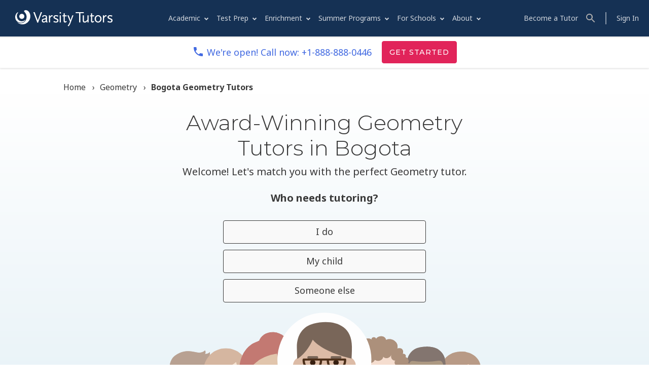

--- FILE ---
content_type: text/html; charset=utf-8
request_url: https://www.varsitytutors.com/bogota-colombia/geometry-tutors
body_size: 167162
content:

<!DOCTYPE html>
<html class="" lang="en">
<head>
<!-- OptanonConsentNoticeStart -->
<script charset="UTF-8" data-domain-script="7eaac65c-a7a6-48de-a840-1f0f78d1bfbf" src="https://cdn.cookielaw.org/scripttemplates/otSDKStub.js" type="text/javascript"></script>
<script>
  function OptanonWrapper() { }
</script>
<!-- OptanonConsentNoticeEnd -->
<meta charset="utf-8">
<title>Top 20 Geometry Tutors Near Me in Bogota - Varsity Tutors</title>
<meta content="width=device-width, initial-scale=1" name="viewport">
<link href="https://www.varsitytutors.com/bogota-colombia/geometry-tutors" rel="canonical">


<style>
/*! family.scss v1.0.4 | MIT License | http://lukyvj.github.io/family.scss/ *//*! normalize.css v6.0.0 | MIT License | github.com/necolas/normalize.css */html{line-height:1.15;-ms-text-size-adjust:100%;-webkit-text-size-adjust:100%}article,aside,footer,header,nav,section{display:block}h1{font-size:2em;margin:0.67em 0}figcaption,figure,main{display:block}figure{margin:1em 40px}hr{-webkit-box-sizing:content-box;-moz-box-sizing:content-box;box-sizing:content-box;height:0;overflow:visible}pre{font-family:monospace, monospace;font-size:1em}a{background-color:transparent;-webkit-text-decoration-skip:objects}abbr[title]{border-bottom:none;text-decoration:underline;-webkit-text-decoration:underline dotted;-moz-text-decoration:underline dotted;text-decoration:underline dotted}b,strong{font-weight:inherit}b,strong{font-weight:bolder}code,kbd,samp{font-family:monospace, monospace;font-size:1em}dfn{font-style:italic}mark{background-color:#ff0;color:#000}small{font-size:80%}sub,sup{font-size:75%;line-height:0;position:relative;vertical-align:baseline}sub{bottom:-0.25em}sup{top:-0.5em}audio,video{display:inline-block}audio:not([controls]){display:none;height:0}img{border-style:none}svg:not(:root){overflow:hidden}button,input,optgroup,select,textarea{margin:0}button,input{overflow:visible}button,select{text-transform:none}button,html [type="button"],[type="reset"],[type="submit"]{-webkit-appearance:button}button::-moz-focus-inner,[type="button"]::-moz-focus-inner,[type="reset"]::-moz-focus-inner,[type="submit"]::-moz-focus-inner{border-style:none;padding:0}button:-moz-focusring,[type="button"]:-moz-focusring,[type="reset"]:-moz-focusring,[type="submit"]:-moz-focusring{outline:1px dotted ButtonText}legend{-webkit-box-sizing:border-box;-moz-box-sizing:border-box;box-sizing:border-box;color:inherit;display:table;max-width:100%;padding:0;white-space:normal}progress{display:inline-block;vertical-align:baseline}textarea{overflow:auto}[type="checkbox"],[type="radio"]{-webkit-box-sizing:border-box;-moz-box-sizing:border-box;box-sizing:border-box;padding:0}[type="number"]::-webkit-inner-spin-button,[type="number"]::-webkit-outer-spin-button{height:auto}[type="search"]{-webkit-appearance:textfield;outline-offset:-2px}[type="search"]::-webkit-search-cancel-button,[type="search"]::-webkit-search-decoration{-webkit-appearance:none}::-webkit-file-upload-button{-webkit-appearance:button;font:inherit}details,menu{display:block}summary{display:list-item}canvas{display:inline-block}template{display:none}[hidden]{display:none}.hidden{display:none;visibility:hidden}.hidden-visually{position:absolute;overflow:hidden;margin:-1px;padding:0;width:1px;height:1px;border:0;clip:rect(0 0 0 0)}.hidden-visually:focus,.hidden-visually:active{position:static;overflow:visible;clip:auto;margin:0;width:auto;height:auto}.invisible{visibility:hidden}.text--center{text-align:center}.text--left{text-align:left}.text--lowercase{text-transform:lowercase}.text--right{text-align:right}.text--uppercase{text-transform:uppercase}@-webkit-keyframes slide-up{0%{opacity:0;-webkit-transform:translate(0, 25%);transform:translate(0, 25%)}100%{opacity:1;-webkit-transform:translate(0, 0);transform:translate(0, 0)}}@-moz-keyframes slide-up{0%{opacity:0;-moz-transform:translate(0, 25%);transform:translate(0, 25%)}100%{opacity:1;-moz-transform:translate(0, 0);transform:translate(0, 0)}}@keyframes slide-up{0%{opacity:0;-webkit-transform:translate(0, 25%);-moz-transform:translate(0, 25%);transform:translate(0, 25%)}100%{opacity:1;-webkit-transform:translate(0, 0);-moz-transform:translate(0, 0);transform:translate(0, 0)}}@-webkit-keyframes spin{0%{-webkit-transform:rotate(0);transform:rotate(0)}100%{-webkit-transform:rotate(360deg);transform:rotate(360deg)}}@-moz-keyframes spin{0%{-moz-transform:rotate(0);transform:rotate(0)}100%{-moz-transform:rotate(360deg);transform:rotate(360deg)}}@keyframes spin{0%{-webkit-transform:rotate(0);-moz-transform:rotate(0);transform:rotate(0)}100%{-webkit-transform:rotate(360deg);-moz-transform:rotate(360deg);transform:rotate(360deg)}}@-ms-viewport{width:device-width}@-o-viewport{width:device-width}@viewport{width:device-width}html{overflow-y:auto}body{margin:0;color:#393939;font-weight:400;font-family:"Noto Sans",sans-serif;font-size:16px;font-size:1rem;line-height:1.5}@media (min-width: 37.5em){body{line-height:1.625}}p,ul,ol,li,dl,table,hr,pre,blockquote,h1,h2,h3,h4,h5,h6,legend{margin:0 0 1em}a{color:#00a3e8;text-decoration:underline}a[href^='tel']{white-space:nowrap}abbr{font-size:14px;font-size:.875rem;line-height:.07143;letter-spacing:.001em;color:#868686}del{text-decoration:line-through}ins,mark,samp{padding:0 .25em}samp{background:#f3f3f3;font-family:"Courier New",Courier,monospace}ins{background:#f3f3f3;text-decoration:none}mark{background:#fec842}kbd{margin:0 .25em;padding:.1429em .4286em;border:1px solid #ddd;border-radius:4px;background:#fff;font-size:14px;font-size:.875rem;line-height:.85714;color:#4f4f4f;font-family:"Courier New",Courier,monospace}code{display:inline-block;color:red;font-family:"Courier New",Courier,monospace}pre{overflow-x:auto;-webkit-overflow-scrolling:touch;-moz-tab-size:4;-o-tab-size:4;tab-size:4;padding:.5em 1em}pre code{background:none}hr{border:0;border-top:1px solid #193256}small{font-size:1em}embed,iframe,img,object,video{max-width:100%}img,video{height:auto}iframe{border:0}img,svg{vertical-align:bottom}svg{max-height:100%}.layout-field{clear:both;margin:0 auto;max-width:1050px}.layout-field:before,.layout-field:after{display:table;content:''}.layout-field:after{clear:both}.layout-field.layout-region{float:none}.layout-field .layout-field{width:100%}.layout-region{padding:0 10px;-webkit-box-sizing:border-box;-moz-box-sizing:border-box;box-sizing:border-box;float:left;width:100%}@media print{*,*:before,*:after,*:first-letter,*:first-line{background:transparent !important;color:#000 !important;-webkit-box-shadow:none !important;box-shadow:none !important;text-shadow:none !important}a{text-decoration:underline}pre,blockquote{border:1px solid #4f4f4f;page-break-inside:avoid}thead{display:table-header-group}tr,img{page-break-inside:avoid}img{max-width:100% !important}p,h2,h3{orphans:3;widows:3}h2,h3{page-break-after:avoid}}.visible-s{display:none}@media (min-width: 27.5em){.visible-s{display:block}}.visible-m{display:none}@media (min-width: 37.5em){.visible-m{display:block}}.visible-l{display:none}@media (min-width: 46.875em){.visible-l{display:block}}.visible-xxl{display:none}@media (min-width: 65.25em){.visible-xxl{display:block}}.hidden-s{display:block}@media (min-width: 27.5em){.hidden-s{display:none}}.hidden-l{display:block}@media (min-width: 46.875em){.hidden-l{display:none}}.spacing-bottom-0{margin-bottom:0rem !important}.spacing-bottom-1{margin-bottom:.5rem !important}.spacing-bottom-2{margin-bottom:1rem !important}.spacing-bottom-3{margin-bottom:1.5rem !important}.spacing-bottom-4{margin-bottom:2rem !important}.spacing-bottom-5{margin-bottom:2.5rem !important}.spacing-bottom-6{margin-bottom:3rem !important}.spacing-bottom-7{margin-bottom:3.5rem !important}.spacing-bottom-8{margin-bottom:4rem !important}.spacing-bottom-9{margin-bottom:4.5rem !important}.spacing-bottom-10{margin-bottom:5rem !important}.spacing-bottom-11{margin-bottom:5.5rem !important}.spacing-bottom-12{margin-bottom:6rem !important}.layout-region--ecom-primary{position:relative;width:100%;padding:0 20px}@media (min-width: 65.25em){.layout-region--ecom-primary{padding:0 10px;width:66.66667%}}.layout-region--ecom-sidebar{position:relative;width:100%}@media (min-width: 65.25em){.layout-region--ecom-sidebar{position:relative;left:66.66667%;width:33.33333%}}.layout-column-nester{margin-left:-10px;margin-right:-10px;overflow:hidden}@media (min-width: 46.875em){.layout-region--half{width:50%}}@media (min-width: 46.875em){.layout-region--third{width:33.33333%}}.bg-color--light-blue{background:#e7f2f7}.bg-color--white,.light-style{background:#fff}.bg-color--light-gray{background-color:#f2f2f2}.text--narrow-width{margin-right:auto;margin-left:auto;max-width:768px}.text--narrower-width{margin-right:auto;margin-left:auto;max-width:518px}@media (min-width: 65.25em){.text--no-wrap--xxl{white-space:nowrap}}.icon--close{height:20px;width:20px}.icon--error-alert{height:24px;width:24px}.icon--success-alert{height:24px;width:24px}.edge-link--add-item:before{background:url('data:image/svg+xml,%3Csvg width="19" height="19" viewBox="0 0 19 19" xmlns="http://www.w3.org/2000/svg"%3E%3Ccircle fill="none" stroke="%23000" stroke-linecap="round" stroke-linejoin="round" cx="9.5" cy="9.5" r="9" /%3E%3Cline fill="none" stroke="%23000" stroke-linecap="round" stroke-linejoin="round" x1="9.5" y1="3" x2="9.5" y2="16" /%3E%3Cline fill="none" stroke="%23000" stroke-linecap="round" stroke-linejoin="round" x1="3" y1="9.5" x2="16" y2="9.5" /%3E%3C/svg%3E') no-repeat 0 50%}.edge-link--add-item:hover:before,.edge-link--add-item:focus:before{background:url('data:image/svg+xml,%3Csvg width="19" height="19" viewBox="0 0 19 19" xmlns="http://www.w3.org/2000/svg"%3E%3Ccircle fill="none" stroke="%23007ac0" stroke-linecap="round" stroke-linejoin="round" cx="9.5" cy="9.5" r="9" /%3E%3Cline fill="none" stroke="%23007ac0" stroke-linecap="round" stroke-linejoin="round" x1="9.5" y1="3" x2="9.5" y2="16" /%3E%3Cline fill="none" stroke="%23007ac0" stroke-linecap="round" stroke-linejoin="round" x1="3" y1="9.5" x2="16" y2="9.5" /%3E%3C/svg%3E') no-repeat 0 50%}.edge-link--navigation:before{background:url('data:image/svg+xml,%3Csvg width="7" height="11" viewBox="0 0 7 11" xmlns="http://www.w3.org/2000/svg"%3E %3Cpolyline stroke-width="1" fill="none" stroke="%23000" transform="translate(6.405868, 5.405868) scale(-1, 1) rotate(-45.000000) translate(-6.405868, -5.405868)" points="2.6 9.2 10.2 9.2 10.2 1.6"%3E%3C/polyline%3E %3C/svg%3E') no-repeat 50% 50%}.edge-link--navigation:hover:before,.edge-link--navigation:focus:before{background:url('data:image/svg+xml,%3Csvg width="7" height="11" viewBox="0 0 7 11" xmlns="http://www.w3.org/2000/svg"%3E %3Cpolyline stroke-width="1" fill="none" stroke="%23007ac0" transform="translate(6.405868, 5.405868) scale(-1, 1) rotate(-45.000000) translate(-6.405868, -5.405868)" points="2.6 9.2 10.2 9.2 10.2 1.6"%3E%3C/polyline%3E %3C/svg%3E') no-repeat 50% 50%}.edge-link--carat:after{background:url('data:image/svg+xml,%3Csvg width="8" height="12" viewBox="0 0 8 12" xmlns="http://www.w3.org/2000/svg"%3E %3Cpolyline stroke-width="1" fill="none" stroke="%23000" transform="translate(1.405868, 6.405868) rotate(-45.000000) translate(-1.405868, -6.405868)" points="-2.4 10.2 5.2 10.2 5.2 2.6"/%3E %3C/svg%3E') no-repeat 50% 50%}.edge-link--carat:hover:after,.edge-link--carat:focus:after{background:url('data:image/svg+xml,%3Csvg width="8" height="12" viewBox="0 0 8 12" xmlns="http://www.w3.org/2000/svg"%3E %3Cpolyline stroke-width="1" fill="none" stroke="%23007ac0" transform="translate(1.405868, 6.405868) rotate(-45.000000) translate(-1.405868, -6.405868)" points="-2.4 10.2 5.2 10.2 5.2 2.6"/%3E %3C/svg%3E') no-repeat 50% 50%}button{padding:0;border:0;background:none;font:inherit;cursor:pointer;outline:none}.edge-button{-webkit-box-sizing:border-box;-moz-box-sizing:border-box;box-sizing:border-box;display:inline-block;width:100%;padding:.44444em 1.11111em;border:1px solid #e1245a;border-radius:3px;font-family:"Montserrat",sans-serif;font-weight:500;font-size:18px;font-size:1.125rem;line-height:1.77778;letter-spacing:.05556em;text-align:center;text-decoration:none;text-transform:uppercase;-webkit-transition:opacity .25s;-o-transition:opacity .25s;-moz-transition:opacity .25s;transition:opacity .25s}.edge-button a{color:#fff}@media (min-width: 27.5em){.edge-button{width:auto}}.edge-button[disabled]:not(.edge-button--pending-primary):not(.edge-button--pending-secondary){cursor:not-allowed;opacity:.35}.edge-button:hover,.edge-button:focus{color:inherit}.edge-button:hover:not([disabled]),.edge-button:focus{-webkit-box-shadow:0 2px 4px rgba(0,0,0,0.5);box-shadow:0 2px 4px rgba(0,0,0,0.5)}@media (min-width: 27.5em){.edge-button--full-width{width:100%}}.edge-button--primary{background:#e1245a}.edge-button--primary,.edge-button--primary:hover,.edge-button--primary:focus{color:#fff}.edge-button--primary:active{border-color:#ac1141;background:#ac1141}.edge-button--secondary{border-color:#393939;background:#f2f2f2;color:#393939}.edge-button--secondary:active{background:#adaead}.edge-button--pending-primary,.edge-button--pending-secondary{position:relative}.edge-button--pending-primary:hover,.edge-button--pending-secondary:hover,.edge-button--pending-primary:focus,.edge-button--pending-secondary:focus{-webkit-box-shadow:none;box-shadow:none}.edge-button--pending-primary:after,.edge-button--pending-secondary:after{position:absolute;top:50%;left:50%;margin-top:-15px;margin-left:-15px;width:30px;height:30px;background:url('data:image/svg+xml,%3Csvg width="30" height="30" viewBox="0 0 30 30" xmlns="http://www.w3.org/2000/svg"%3E %3Cpath fill="none" stroke="%23fff" stroke-width="3" stroke-linecap="round" d="M15 2C7.8 2 2 7.8 2 15 2 22.2 7.8 28 15 28L15 28C22.2 28 28 22.2 28 15 28 11.3 26.5 8 24 5.6"/%3E %3C/svg%3E') no-repeat 50% 50%;content:'';-webkit-animation:spin 1s infinite linear;-moz-animation:spin 1s infinite linear;animation:spin 1s infinite linear}.edge-button--pending-primary{border-color:#ac1141;background:#ac1141}.edge-button--pending-primary,.edge-button--pending-primary:hover,.edge-button--pending-primary:focus{color:rgba(255,255,255,0.4)}.edge-button--pending-secondary{background:#adaead}.edge-button--pending-secondary,.edge-button--pending-secondary:hover,.edge-button--pending-secondary:focus{color:rgba(57,57,57,0.4)}.edge-heading{margin-bottom:0;font-family:"Montserrat",sans-serif;font-weight:300}.edge-heading--special-use{font-size:48px;font-size:3rem;line-height:1.25}.edge-heading--standard{font-size:42px;font-size:2.625rem;line-height:1.19048}.edge-heading--secondary{font-size:32px;font-size:2rem;line-height:1.3125}.edge-heading--subheadline{font-size:24px;font-size:1.5rem;line-height:1.33333}.edge-heading--tertiary{font-weight:500;font-size:18px;font-size:1.125rem;line-height:1.77778;text-transform:uppercase}.edge-heading--quaternary{font-family:"Noto Sans",sans-serif;font-weight:700;font-size:16px;font-size:1rem;line-height:1.625}.vt-logo{fill:#fff;vertical-align:middle}.vt-logo--stacked{display:none}@media (min-width: 37.5em){.vt-logo--stacked{display:inline-block;position:relative}}@media (min-width: 56.25em){.vt-logo--stacked{display:none}}a,button{color:inherit;text-decoration:underline}a:hover,a:focus,button:hover,button:focus{color:#007ac0}.edge-link{padding:0;text-decoration:none}.edge-link--add-item:before{content:'';display:inline-block;height:19px;margin:0 .5em 0 0;vertical-align:text-top;width:19px}.edge-link--carat:after{display:inline-block;width:8px;height:12px;margin:0 0 0 .5em;content:''}.edge-link--error{color:#ff1f3b;text-decoration:underline}.edge-link--error:hover,.edge-link--error:focus{color:#ac1141}.edge-link--navigation:before{display:inline-block;width:7px;height:11px;margin:0 .3em 0 0;content:''}.edge-link--tall{display:inline-block;width:100%;padding:.8125em 0;text-align:center}@media (min-width: 27.5em){.edge-link--tall{padding-left:.8125em;padding-right:.8125em;width:auto;text-align:inherit}}.edge-link--action{font-size:18px;font-size:1.125rem;line-height:1.55556;color:#e1245a;font-family:"Montserrat",sans-serif;font-weight:500;text-decoration:underline}@media (min-width: 46.875em){.edge-link--action{text-decoration:none}}.edge-link--action:hover,.edge-link--action:focus{color:#e1245a;text-decoration:underline}.edge-link--action:after{content:'\25B8';display:inline-block;margin:0 0 0 .25em;text-decoration:none}ol,ul{padding:0;list-style:none}dd{margin:0}.nav-search{display:none;font-size:16px;font-size:1rem;line-height:1.25}@media (min-width: 56.25em){.nav-search{font-size:14px;font-size:.875rem;line-height:1.42857}}.nav-search__input{border:1px solid #adaead;border-radius:4px;display:block;width:220px;height:50px;padding-left:47px;font-size:1rem;-webkit-box-sizing:border-box;-moz-box-sizing:border-box;box-sizing:border-box}.nav-search__input:focus{border:none;-webkit-box-shadow:none;box-shadow:none}@media (min-width: 65.25em){.nav-search{display:block}.site-nav__menu--academic-tutoring .nav-search{margin-left:20px}.nav-search input:focus{border:1px solid #adaead}}.nav-search--locations{margin-top:5px}.nav-search--test-prep{margin-left:20px}.nav-search--academic-tutoring{margin-left:0}.nav-search__menu::-webkit-scrollbar{-webkit-appearance:none;background-color:#f2f2f2;width:11px}.nav-search__menu::-webkit-scrollbar,.nav-search__menu::-webkit-scrollbar-thumb{border-radius:28px}.nav-search__menu::-webkit-scrollbar-thumb{background-color:#adaead}.nav-search__menu{text-align:left;cursor:default;border:1px solid #adaead;background:#fff;border-bottom-left-radius:4px;border-bottom-right-radius:4px;margin-top:-2px;-webkit-box-shadow:none;box-shadow:none;position:absolute;display:none;z-index:9999;overflow:hidden;overflow-y:auto;-webkit-box-sizing:border-box;-moz-box-sizing:border-box;box-sizing:border-box}.nav-search__menu--locations{max-height:180px}.nav-search__menu--test-prep{max-height:180px}.nav-search__menu--academic-tutoring{max-height:280px}.nav-search__menu-item{position:relative;padding:0 .6em;white-space:nowrap;overflow:hidden;-o-text-overflow:ellipsis;text-overflow:ellipsis;font-size:1rem;padding:10px 6px;cursor:pointer;display:block;text-decoration:none;font-weight:normal;opacity:.8}.nav-search__menu-item b{font-weight:normal;color:+#00a3e8}.nav-search__menu-item.selected{background:#e7f2f7;color:#393939;opacity:1;text-decoration:underline}.container{height:100%;background:#fff}@media (min-width: 37.5em){.container{background:none;-webkit-transform:none;-moz-transform:none;-ms-transform:none;transform:none}}main{background:#fff}@media (min-width: 27.5em) and (min-height: 28.75em){main{padding:5.9375em 0 0}}@media (min-width: 46.875em) and (min-height: 28.75em){main{padding:6.25em 0 0}}@media (min-width: 65.25em) and (min-height: 28.75em){main{padding:3.1875em 0 0}}@media (min-width: 27.5em){main.main--marketing{padding:0}}@media (min-width: 37.5em){main.main--marketing{padding:3.75em 0 0}}@media (min-width: 65.25em){main.main--marketing{padding-top:0}}@media (min-width: 65.25em) and (min-height: 28.75em){main.main--marketing{padding:3.75em 0 0}}.call-now{display:inline-block;position:relative;top:50%;-webkit-transform:translateY(-50%);-moz-transform:translateY(-50%);-ms-transform:translateY(-50%);transform:translateY(-50%)}@media (min-width: 65.25em){.call-now{position:absolute;top:auto;margin:0;margin-left:235px;left:50%;width:280px;-webkit-box-sizing:border-box;-moz-box-sizing:border-box;box-sizing:border-box;display:block;-webkit-transform:none;-moz-transform:none;-ms-transform:none;transform:none;z-index:15}}.call-now__lede{display:none;margin:0;background:#ffd670;color:#000;font-size:14px;font-size:.875rem;line-height:1.28571;text-align:center;text-shadow:1px 1px 1px rgba(255,255,255,0.3)}@media (min-width: 65.25em){.call-now__lede{display:block;text-align:left;padding:0.2em 3em}}.call-now__prefix{display:inline}@media (min-width: 65.25em){.call-now__prefix{text-transform:capitalize}}.call-now__prefix--open{display:none}@media screen and (min-width: 360px){.call-now__prefix--open{display:inline}}@media (min-width: 65.25em){.call-now__prefix--open{display:none}}.call-now__suffix{display:none}@media (min-width: 46.875em){.call-now__suffix{display:inline}}@media (min-width: 65.25em){.call-now__suffix{text-transform:capitalize}}.call-now__number{display:none;margin:0 0 0 .2em;font-weight:700}@media (min-width: 27.5em){.call-now__number{display:inline}}@media (min-width: 65.25em){.call-now__number{display:block;margin:0}}@media (min-width: 65.25em){.call-now__inner{width:280px;float:right}}.phone-cta{text-align:center}.phone-cta.phone-cta--button-only{padding:0 0 10px;background-color:transparent}@media (min-width: 37.5em){.phone-cta.phone-cta--button-only{display:none}}.phone-cta.phone-cta--button-only .phone-cta__heading,.phone-cta.phone-cta--button-only .phone-cta__call-now-number{display:none}.phone-cta__call-now-number{display:none;color:#e1245a;font-weight:700;text-decoration:none;margin:0;pointer-events:none;line-height:.94118}@media (min-width: 37.5em){.phone-cta__call-now-number{display:inline-block}}.phone-cta__button{position:relative;width:187px;margin-left:auto;margin-right:auto;text-decoration:none}.phone-cta__button:hover{color:#fff}@media (min-width: 37.5em){.phone-cta__button{display:none}}.phone-cta__phone-icon{display:inline-block}.phone-cta__button .phone-cta__phone-icon>svg{vertical-align:-2px}.phone-cta__heading{margin-bottom:.5em}.top-bar{position:fixed;z-index:5000;top:0;left:49px;right:-1px;height:60px;text-align:right;background:#153154;padding-right:10px}@media (min-width: 27.5em){.top-bar{padding-right:0}}@media (min-width: 65.25em){.top-bar{position:static;height:auto;background:none}}.site-nav__link,.site-nav__menu-list a,.site-nav__heading a,.site-nav__heading span,.site-nav__back{display:block;padding:.75em 5.5%;border-bottom:1px solid #adaead;color:#393939;opacity:.8;font-size:20px;font-size:1.25rem;line-height:1.3;text-decoration:none;font-weight:400}@media (min-width: 65.25em){.site-nav__link,.site-nav__menu-list a,.site-nav__heading a,.site-nav__heading span,.site-nav__back{color:#fff}}.site-nav__link:hover,.site-nav__menu-list a:hover,.site-nav__heading a:hover,.site-nav__heading span:hover,.site-nav__back:hover,.site-nav__link:focus,.site-nav__menu-list a:focus,.site-nav__heading a:focus,.site-nav__heading span:focus,.site-nav__back:focus{color:#393939;opacity:1;-webkit-transition:opacity .2s ease-out;-o-transition:opacity .2s ease-out;-moz-transition:opacity .2s ease-out;transition:opacity .2s ease-out}@media (min-width: 65.25em){.site-nav__link:hover,.site-nav__menu-list a:hover,.site-nav__heading a:hover,.site-nav__heading span:hover,.site-nav__back:hover,.site-nav__link:focus,.site-nav__menu-list a:focus,.site-nav__heading a:focus,.site-nav__heading span:focus,.site-nav__back:focus{background:none;border:none;color:#fff}}.site-nav-control{position:fixed;z-index:9999;top:0;left:0;padding:0;width:60px;height:60px;background:#153154;line-height:50%;text-align:center;-webkit-box-shadow:none;box-shadow:none;-webkit-transition:all 300ms cubic-bezier(0, 0, 0.2, 1);-o-transition:all 300ms cubic-bezier(0, 0, 0.2, 1);-moz-transition:all 300ms cubic-bezier(0, 0, 0.2, 1);transition:all 300ms cubic-bezier(0, 0, 0.2, 1)}.site-nav-control:focus{outline:none}.offscreen-nav-open .site-nav-control{background:#fff;-webkit-transform:translate3d(270px, 0, 0);-moz-transform:translate3d(270px, 0, 0);transform:translate3d(270px, 0, 0);-webkit-box-shadow:6px 2px 7px rgba(0,0,0,0.5);box-shadow:6px 2px 7px rgba(0,0,0,0.5)}.site-nav-control svg{display:none}@media (min-width: 65.25em){.site-nav-control{display:none}}.site-nav__hamburger{position:absolute;display:block;width:22px;height:2px;left:-webkit-calc(50% - 11px);left:-moz-calc(50% - 11px);left:calc(50% - 11px);top:-webkit-calc(50% - 1px);top:-moz-calc(50% - 1px);top:calc(50% - 1px);background:#fff;-webkit-transform:rotate(0deg);-moz-transform:rotate(0deg);-ms-transform:rotate(0deg);transform:rotate(0deg);-webkit-transition:-webkit-transform 300ms cubic-bezier(0, 0, 0.2, 1);transition:-webkit-transform 300ms cubic-bezier(0, 0, 0.2, 1);-o-transition:transform 300ms cubic-bezier(0, 0, 0.2, 1);-moz-transition:transform 300ms cubic-bezier(0, 0, 0.2, 1), -moz-transform 300ms cubic-bezier(0, 0, 0.2, 1);transition:transform 300ms cubic-bezier(0, 0, 0.2, 1);transition:transform 300ms cubic-bezier(0, 0, 0.2, 1), -webkit-transform 300ms cubic-bezier(0, 0, 0.2, 1), -moz-transform 300ms cubic-bezier(0, 0, 0.2, 1)}.site-nav__hamburger::before,.site-nav__hamburger::after{content:'';display:block;position:absolute;width:100%;height:100%;background:#fff;top:8px}.site-nav__hamburger::after{top:-8px;-webkit-transition:all 300ms cubic-bezier(0, 0, 0.2, 1);-o-transition:all 300ms cubic-bezier(0, 0, 0.2, 1);-moz-transition:all 300ms cubic-bezier(0, 0, 0.2, 1);transition:all 300ms cubic-bezier(0, 0, 0.2, 1)}.offscreen-nav-open .site-nav__hamburger{background:#393939;-webkit-transform:rotate(45deg);-moz-transform:rotate(45deg);-ms-transform:rotate(45deg);transform:rotate(45deg)}.offscreen-nav-open .site-nav__hamburger::before{content:none;display:none}.offscreen-nav-open .site-nav__hamburger::after{background:#393939;-webkit-transform:rotate(-90deg);-moz-transform:rotate(-90deg);-ms-transform:rotate(-90deg);transform:rotate(-90deg);top:0}.offscreen-nav-open,.offscreen-nav-open body{overflow-y:hidden;height:100%}.offscreen-nav-open .offscreen-overlay{position:absolute;z-index:8000;top:0;right:0;bottom:0;left:0;background:rgba(173,174,173,0.5)}.site-nav{position:absolute;top:0;bottom:0;left:0;overflow-x:hidden;overflow-y:auto;-webkit-overflow-scrolling:touch;width:270px;-webkit-transform:translate3d(-270px, 0, 0);-moz-transform:translate3d(-270px, 0, 0);transform:translate3d(-270px, 0, 0);-webkit-transition:-webkit-transform 300ms cubic-bezier(0, 0, 0.2, 1);transition:-webkit-transform 300ms cubic-bezier(0, 0, 0.2, 1);-o-transition:transform 300ms cubic-bezier(0, 0, 0.2, 1);-moz-transition:transform 300ms cubic-bezier(0, 0, 0.2, 1), -moz-transform 300ms cubic-bezier(0, 0, 0.2, 1);transition:transform 300ms cubic-bezier(0, 0, 0.2, 1);transition:transform 300ms cubic-bezier(0, 0, 0.2, 1), -webkit-transform 300ms cubic-bezier(0, 0, 0.2, 1), -moz-transform 300ms cubic-bezier(0, 0, 0.2, 1);background:#fff;z-index:9000}@media (min-width: 65.25em){.site-nav{background:#153154;position:static;overflow-x:visible;overflow-y:visible;width:100%;-webkit-transform:none;-moz-transform:none;-ms-transform:none;transform:none;-webkit-transition:none;-o-transition:none;-moz-transition:none;transition:none}}.offscreen-nav-open .site-nav{-webkit-transform:translate3d(0, 0, 0);-moz-transform:translate3d(0, 0, 0);transform:translate3d(0, 0, 0);-webkit-box-shadow:3px 1px 7px rgba(0,0,0,0.5);box-shadow:3px 1px 7px rgba(0,0,0,0.5)}.site-nav__container{-webkit-transform:translate3d(0, 0, 0);-moz-transform:translate3d(0, 0, 0);transform:translate3d(0, 0, 0);-webkit-transition:-webkit-transform 300ms cubic-bezier(0, 0, 0.2, 1);transition:-webkit-transform 300ms cubic-bezier(0, 0, 0.2, 1);-o-transition:transform 300ms cubic-bezier(0, 0, 0.2, 1);-moz-transition:transform 300ms cubic-bezier(0, 0, 0.2, 1), -moz-transform 300ms cubic-bezier(0, 0, 0.2, 1);transition:transform 300ms cubic-bezier(0, 0, 0.2, 1);transition:transform 300ms cubic-bezier(0, 0, 0.2, 1), -webkit-transform 300ms cubic-bezier(0, 0, 0.2, 1), -moz-transform 300ms cubic-bezier(0, 0, 0.2, 1)}@media (min-width: 65.25em){.site-nav__container{-webkit-transform:none !important;-moz-transform:none !important;-ms-transform:none !important;transform:none !important;-webkit-transition:none;-o-transition:none;-moz-transition:none;transition:none}}.site-nav__container--menu-is-open{-webkit-transform:translate3d(-270px, 0, 0);-moz-transform:translate3d(-270px, 0, 0);transform:translate3d(-270px, 0, 0)}.site-nav__container--submenu-is-open{-webkit-transform:translate3d(-540px, 0, 0);-moz-transform:translate3d(-540px, 0, 0);transform:translate3d(-540px, 0, 0)}.site-nav__items{display:-webkit-box;display:-webkit-flex;display:-moz-box;display:-ms-flexbox;display:flex;-webkit-box-orient:vertical;-webkit-box-direction:normal;-webkit-flex-flow:column nowrap;-moz-box-orient:vertical;-moz-box-direction:normal;-ms-flex-flow:column nowrap;flex-flow:column nowrap;margin:0;padding-left:25px}@media (min-width: 65.25em){.site-nav__items{display:block;padding-left:0;margin:0;float:right}}.site-nav__item{margin:0}@media (min-width: 65.25em){.site-nav__item{margin-right:10px;position:relative;display:inline-block}}@media (min-width: 73em){.site-nav__item{margin-right:16px}}.site-nav__item--login{margin-right:0}.site-nav__link{font-size:18px;font-size:1.125rem;line-height:3.33333;position:relative;padding:0;height:60px}@media (min-width: 65.25em){.site-nav__link{font-size:16px;font-size:1rem;line-height:3.75;padding:0 10px;border:0}.site-nav__link:hover,.site-nav__link:focus{text-decoration:underline}}@media (min-width: 65.25em){.site-nav__link--login{border:solid 1px white;border-radius:3px;display:inline;padding:10px}.site-nav__link--login:hover,.site-nav__link--login:focus{border:solid 1px white;text-decoration:none}}.site-nav__link--menu-parent,.site-nav__link--submenu-parent{position:relative}.site-nav__link--menu-parent::before,.site-nav__link--submenu-parent::before{content:'';position:absolute;display:block;top:-webkit-calc(50% - 4px);top:-moz-calc(50% - 4px);top:calc(50% - 4px);right:20px;width:12px;height:2px;-webkit-transform:rotate(45deg);-moz-transform:rotate(45deg);-ms-transform:rotate(45deg);transform:rotate(45deg);background:#393939}@media (min-width: 65.25em){.site-nav__link--menu-parent::before,.site-nav__link--submenu-parent::before{top:auto;right:auto;width:30%;height:1px;bottom:10px;left:-webkit-calc(50% - 15%);left:-moz-calc(50% - 15%);left:calc(50% - 15%);-webkit-transform:none;-moz-transform:none;-ms-transform:none;transform:none;opacity:0}}.site-nav__link--menu-parent::after,.site-nav__link--submenu-parent::after{content:'';display:block;position:absolute;top:-webkit-calc(50% + 3px);top:-moz-calc(50% + 3px);top:calc(50% + 3px);right:20px;width:12px;height:2px;-webkit-transform:rotate(-45deg);-moz-transform:rotate(-45deg);-ms-transform:rotate(-45deg);transform:rotate(-45deg);background:#393939}@media (min-width: 65.25em){.site-nav__link--menu-parent::after,.site-nav__link--submenu-parent::after{position:relative;top:auto;right:auto;width:auto;height:auto;-webkit-transform:none;-moz-transform:none;-ms-transform:none;transform:none;background:none;display:inline-block;margin:0 0 .00781em;border-top:4px solid #fff;border-right:4px solid transparent;border-bottom:none;border-left:4px solid transparent;vertical-align:middle}}@media (min-width: 37.5em){.site-nav__link--menu-parent:hover:after,.site-nav__link--menu-parent:focus:after,.site-nav__link--submenu-parent:hover:after,.site-nav__link--submenu-parent:focus:after{border-left-color:transparent}}@media (min-width: 65.25em){.site-nav__link--submenu-parent:after{display:none}}.site-nav__link--menu-parent-active{opacity:1;text-decoration:underline}.site-nav__menus{position:absolute;z-index:20;top:0;left:270px;margin:0;width:270px}@media (min-width: 65.25em){.site-nav__menus{position:relative;left:0;clear:both;width:auto}}.site-nav__menu{display:none}@media (min-width: 65.25em){.site-nav__menu{overflow-y:hidden;display:block;position:absolute;top:0;right:0;margin:0;width:100%;max-height:0;background:#fff;font-size:15px;font-size:.9375rem;text-align:left;border-radius:0 0 6px 6px;opacity:0;visibility:hidden;-webkit-box-shadow:none;box-shadow:none;-webkit-transition:max-height 350ms cubic-bezier(0, 0, 0.2, 1),opacity 100ms cubic-bezier(0, 0, 0.2, 1) 250ms,padding 0s linear 350ms,visibility 0s linear 350ms,-webkit-box-shadow 0s linear 350ms;transition:max-height 350ms cubic-bezier(0, 0, 0.2, 1),opacity 100ms cubic-bezier(0, 0, 0.2, 1) 250ms,padding 0s linear 350ms,visibility 0s linear 350ms,-webkit-box-shadow 0s linear 350ms;-o-transition:max-height 350ms cubic-bezier(0, 0, 0.2, 1),opacity 100ms cubic-bezier(0, 0, 0.2, 1) 250ms,box-shadow 0s linear 350ms,padding 0s linear 350ms,visibility 0s linear 350ms;-moz-transition:max-height 350ms cubic-bezier(0, 0, 0.2, 1),opacity 100ms cubic-bezier(0, 0, 0.2, 1) 250ms,box-shadow 0s linear 350ms,padding 0s linear 350ms,visibility 0s linear 350ms;transition:max-height 350ms cubic-bezier(0, 0, 0.2, 1),opacity 100ms cubic-bezier(0, 0, 0.2, 1) 250ms,box-shadow 0s linear 350ms,padding 0s linear 350ms,visibility 0s linear 350ms;transition:max-height 350ms cubic-bezier(0, 0, 0.2, 1),opacity 100ms cubic-bezier(0, 0, 0.2, 1) 250ms,box-shadow 0s linear 350ms,padding 0s linear 350ms,visibility 0s linear 350ms,-webkit-box-shadow 0s linear 350ms}}.site-nav__menu .layout-region{padding-left:0;padding-right:0}.site-nav__menu--is-open{display:block !important}@media (min-width: 65.25em){.site-nav__menu--is-open{-webkit-box-shadow:0 2px 4px 0 rgba(0,0,0,0.5);box-shadow:0 2px 4px 0 rgba(0,0,0,0.5);max-height:800px;opacity:1;visibility:visible;padding:20px;-webkit-transition:max-height 350ms cubic-bezier(0.4, 0, 1, 1),opacity 100ms cubic-bezier(0.4, 0, 1, 1),-webkit-box-shadow 0s linear;transition:max-height 350ms cubic-bezier(0.4, 0, 1, 1),opacity 100ms cubic-bezier(0.4, 0, 1, 1),-webkit-box-shadow 0s linear;-o-transition:max-height 350ms cubic-bezier(0.4, 0, 1, 1),opacity 100ms cubic-bezier(0.4, 0, 1, 1),box-shadow 0s linear;-moz-transition:max-height 350ms cubic-bezier(0.4, 0, 1, 1),opacity 100ms cubic-bezier(0.4, 0, 1, 1),box-shadow 0s linear;transition:max-height 350ms cubic-bezier(0.4, 0, 1, 1),opacity 100ms cubic-bezier(0.4, 0, 1, 1),box-shadow 0s linear;transition:max-height 350ms cubic-bezier(0.4, 0, 1, 1),opacity 100ms cubic-bezier(0.4, 0, 1, 1),box-shadow 0s linear,-webkit-box-shadow 0s linear}}@media (min-width: 65.25em){.site-nav__menu--about{width:235px;right:530px}}@media (min-width: 73em){.site-nav__menu--about{right:590px}}.site-nav__search-icon{position:absolute;z-index:1}.site-nav__menu--academic-tutoring{max-width:1240px}.site-nav__menu--academic-tutoring .site-nav__menu-set:last-child{display:none}@media (min-width: 65.25em){.site-nav__menu--academic-tutoring .site-nav__menu-set{width:15%}.site-nav__menu--academic-tutoring .site-nav__menu-set:nth-child(4n+1){clear:none}.site-nav__menu--academic-tutoring .site-nav__menu-set:last-child{display:block;width:25%}}.site-nav__menu--academic-tutoring .site-nav__search-icon{top:56px;left:36px}.site-nav__search-area{position:relative}.site-nav__menu--locations{max-width:1240px}@media (min-width: 65.25em){.site-nav__menu--locations .site-nav__menu-list{-webkit-columns:4;columns:4;grid-column-gap:20px;-webkit-column-gap:20px;column-gap:20px;-moz-columns:4;-moz-column-gap:20px}}@media (min-width: 65.25em){.site-nav__menu--locations li{page-break-inside:avoid;-webkit-column-break-inside:avoid;-moz-column-break-inside:avoid;break-inside:avoid}}@media (min-width: 65.25em){.old-ie .site-nav__menu--locations li{-webkit-box-sizing:border-box;-moz-box-sizing:border-box;box-sizing:border-box;float:left;padding-right:20px;width:25%}}@media (min-width: 56.25em){.old-ie .site-nav__menu--locations li{width:20%}}@media (min-width: 65.25em){.old-ie .site-nav__menu--locations li:nth-child(4n+1){clear:left}}@media (min-width: 56.25em){.old-ie .site-nav__menu--locations li:nth-child(4n+1){clear:none}}@media (min-width: 56.25em){.old-ie .site-nav__menu--locations li:nth-child(5n+1){clear:left}}@media (min-width: 65.25em){.site-nav__menu--locations-set{width:75%}}.site-nav__menu--locations-aside{padding-top:1em;padding-bottom:1em}.site-nav__menu--locations-aside .site-nav__search-icon{top:60px;left:14px;display:none}@media (min-width: 65.25em){.site-nav__menu--locations-aside .site-nav__search-icon{display:block}}@media (min-width: 65.25em){.site-nav__menu--locations-aside{padding-top:0;width:25%}}@media (min-width: 65.25em){.site-nav__menu--locations-aside .site-nav__heading{padding-left:0}}.site-nav__menu--locations-aside .site-nav__heading a{border-bottom:0;font-weight:400;position:relative}.site-nav__menu--locations-aside .site-nav__heading a:after{content:'';width:7px;height:7px;margin-left:6px;position:absolute;top:24px;-webkit-transform:rotate(-45deg);-moz-transform:rotate(-45deg);-ms-transform:rotate(-45deg);transform:rotate(-45deg);display:inline-block;border-right:1px solid #393939;border-bottom:1px solid #393939}@media (min-width: 65.25em){.site-nav__menu--locations-aside .site-nav__heading a:after{top:6px}}@media (min-width: 65.25em){.site-nav__menu--test-prep{left:auto;right:0;width:800px}}.site-nav__menu--test-prep .site-nav__menu-set:last-child{display:none}@media (min-width: 65.25em){.site-nav__menu--test-prep .site-nav__menu-set{width:22.22222%}.site-nav__menu--test-prep .site-nav__menu-set:nth-child(5n+1){clear:left}.site-nav__menu--test-prep .site-nav__menu-set:last-child{display:block;width:33.33333%}}.site-nav__menu--test-prep .site-nav__search-icon{top:56px;left:36px}.site-nav__submenu{display:none;position:absolute;top:0;left:100%;width:270px}@media (min-width: 65.25em){.site-nav__submenu{display:block;position:static;width:auto}}.site-nav__menu-list{margin:0}@media (min-width: 65.25em){.site-nav__menu-list{margin-bottom:.5em}}.site-nav__menu-list li{margin:0}.site-nav__menu-list a{border:none;color:#393939}@media (min-width: 65.25em){.site-nav__menu-list a{font-size:16px;font-size:1rem;border:0;padding:10px 20px}}@media (min-width: 65.25em){.site-nav__menu-list a:hover,.site-nav__menu-list a:focus{color:#393939;text-decoration:underline}}.site-nav__heading{display:block;font-weight:400}@media (min-width: 65.25em){.site-nav__heading{display:inline-block;font-size:16px;font-size:1rem;line-height:1.3;margin:10px 0;font-weight:600;padding-left:20px}}@media (min-width: 65.25em){.site-nav__heading a,.site-nav__heading span{color:#393939;font-size:16px;font-size:1rem;padding:0;font-weight:600;border:0}.site-nav__heading a:hover,.site-nav__heading a:focus,.site-nav__heading span:hover,.site-nav__heading span:focus{color:#393939}}@media (min-width: 65.25em){.site-nav__heading span:hover,.site-nav__heading span:focus{opacity:.8}}@media (min-width: 65.25em){.site-nav__heading a:hover,.site-nav__heading a:focus{text-decoration:underline}}.site-nav__back{padding-top:0;padding-bottom:0;position:relative;width:100%;font-size:18px;font-size:1.125rem;line-height:3.33333;text-align:left;text-transform:uppercase;font-weight:600;border-bottom:1px solid #adaead}.site-nav__back::before{content:'';position:relative;display:inline-block;border:2px solid #393939;border-width:2px 0 0 2px;width:12px;height:12px;-webkit-transform:rotate(-45deg);-moz-transform:rotate(-45deg);-ms-transform:rotate(-45deg);transform:rotate(-45deg);margin-right:5px}@media (min-width: 65.25em){.site-nav__back{display:none}}.site-header{-webkit-font-smoothing:antialiased;-moz-osx-font-smoothing:grayscale;background:none;float:none;padding:0 15px;-webkit-box-sizing:border-box;-moz-box-sizing:border-box;box-sizing:border-box;width:100%}.site-header::before{content:'';position:fixed;z-index:10;display:block;width:100%;height:60px;top:0;left:0;-webkit-box-shadow:0 6px 18px rgba(0,0,0,0.15);box-shadow:0 6px 18px rgba(0,0,0,0.15)}@media (min-width: 65.25em){.site-header::before{position:absolute}}@media (min-width: 65.25em) and (min-height: 28.75em){.site-header::before{position:fixed}}@media (min-width: 37.5em){.site-header{background:#153154}}@media (min-width: 65.25em) and (min-height: 28.75em){.site-header{position:fixed;z-index:5000;top:0;right:0;left:0}}@media (min-width: 65.25em){.site-header__inner{position:relative;width:100%;max-width:1050px;padding:0 10px;margin:0 auto;-webkit-box-sizing:border-box;-moz-box-sizing:border-box;box-sizing:border-box;z-index:10}}.site-header__inner .logo{display:block;padding:15px;margin:60px auto 0;min-width:150px;max-width:233px;text-align:center;position:relative;z-index:1}@media (min-width: 37.5em){.site-header__inner .logo{float:left;margin:0 auto;padding:0;top:0;left:63px;width:100px;min-width:0;height:60px;z-index:6000;position:fixed}}@media (min-width: 56.25em){.site-header__inner .logo{width:202px}}@media (min-width: 65.25em){.site-header__inner .logo{position:relative;left:0}}.site-header__inner .logo svg{fill:#000}@media (min-width: 37.5em){.site-header__inner .logo svg{fill:#fff;position:relative;top:50%;-webkit-transform:translateY(-50%);-moz-transform:translateY(-50%);-ms-transform:translateY(-50%);transform:translateY(-50%)}}.site-header__inner .logo .vt-logo--horizontal{height:26px;max-width:100%}@media (min-width: 37.5em){.site-header__inner .logo .vt-logo--horizontal{display:none}}@media (min-width: 56.25em){.site-header__inner .logo .vt-logo--horizontal{display:block}}.site-header__inner .logo .vt-logo--site-header{display:none}@media (min-width: 37.5em){.site-header__inner .logo .vt-logo--site-header{display:block}}@media (min-width: 56.25em){.site-header__inner .logo .vt-logo--site-header{display:none}}.site-header__inner .edge-button--top-bar{position:relative;padding:0 8px;min-width:108px;border:1px solid #fff;height:46px;color:#fff;font-weight:400;font-size:12px;font-size:.75rem;line-height:3.83333;font-family:"Noto Sans",sans-serif;vertical-align:middle;margin-right:6px;top:50%;-webkit-transform:translateY(-50%);-moz-transform:translateY(-50%);-ms-transform:translateY(-50%);transform:translateY(-50%);width:auto}@media (min-width: 27.5em){.site-header__inner .edge-button--top-bar{top:auto;-webkit-transform:none;-moz-transform:none;-ms-transform:none;transform:none}}@media (min-width: 65.25em){.site-header__inner .edge-button--top-bar{display:none;min-height:0;color:#fff}}.site-header__inner .edge-button--top-bar:hover,.site-header__inner .edge-button--top-bar:focus{color:#fff}.site-header__inner .edge-button--info-prices{letter-spacing:normal}.site-header__inner .edge-button--call-now-icon{display:inline-block}.site-header__inner .edge-button--call-now-icon>svg{vertical-align:-3px}@media (min-width: 65.25em){.site-header__inner .edge-button--call-now-icon{position:absolute;left:12px;top:12px}.site-header__inner .edge-button--call-now-icon>svg{height:20px;width:20px}}.site-header__inner .edge-button--info-prices-icon{display:none}@media (min-width: 37.5em){.site-header__inner .edge-button--info-prices-icon{display:inline-block;margin-right:4px}}.site-header__inner .edge-button--info-prices-icon>svg{vertical-align:-5px}.site-header__inner .edge-button--call-now{top:auto;-webkit-transform:none;-moz-transform:none;-ms-transform:none;transform:none;background:#e1245a;border:none;margin-right:0;letter-spacing:normal}.site-header__inner .edge-button--call-now:link,.site-header__inner .edge-button--call-now:hover,.site-header__inner .edge-button--call-now:focus,.site-header__inner .edge-button--call-now:active{-webkit-box-shadow:none;box-shadow:none}@media (min-width: 27.5em){.site-header__inner .edge-button--call-now{border-radius:0;height:60px;line-height:60px}}@media (min-width: 37.5em){.site-header__inner .edge-button--call-now{padding:0 1em;pointer-events:none}}@media (min-width: 65.25em){.site-header__inner .edge-button--call-now{width:100%;display:block;float:none;padding:.4em .4em .4em 3em;width:auto;height:auto;border:0;border-radius:0 0 5px 5px;font-size:14px;font-size:.875rem;line-height:1.42857;text-transform:none;text-align:left}.site-header__inner .edge-button--call-now:link,.site-header__inner .edge-button--call-now:hover,.site-header__inner .edge-button--call-now:focus,.site-header__inner .edge-button--call-now:active{background:#007ac0;color:#fff}}@media (min-width: 65.25em){.site-header__inner .edge-button--call-now:before{margin-left:-28px;margin-right:6px;background-size:22px}}.form__field{position:relative;margin:0 0 1em;-webkit-box-sizing:border-box;-moz-box-sizing:border-box;box-sizing:border-box}@media (min-width: 56.25em){.form__field--inline{float:left;padding:0 10px 0 0;width:20%}}.form__field--no-entry{display:none;visibility:hidden}.form__label-text{font-weight:500;font-size:15px;font-size:.9375rem;line-height:1.73333}@media (min-width: 56.25em){.form__label-text:first-child{position:absolute;overflow:hidden;margin:-1px;padding:0;width:1px;height:1px;border:0;clip:rect(0 0 0 0)}}.form__error{position:absolute;right:0;z-index:1;margin:3px;border-radius:0 1px 1px 0;background-color:#e35b5b;letter-spacing:normal;padding:0 7px;color:#fff;font-size:13px;font-size:.8125rem;line-height:2.23077}@media (min-width: 56.25em){.form__error{right:10px;font-size:13px;font-size:.8125rem;line-height:2}}.form__error:before{content:'';position:absolute;left:-1.05em;width:0;height:0;border-top:1.1em solid transparent;border-bottom:1.1em solid transparent;border-right:1.1em solid #e35b5b}@media (min-width: 56.25em){.form__error:before{left:-1em;border-width:1em 1em 1em 0}}.progress__text{font-size:14px;text-align:center}.progress__text--newt{text-align:right}.progress-wrapper--bar--newt{width:200px;position:absolute;top:50px;left:50%;margin-left:-100px}.progress-wrapper--bar--wizard{max-width:300px;margin:0 auto;display:none}.leadform.interacted .progress-wrapper--bar--wizard{display:block}.progress-bar{height:10px;position:relative}.progress-bar--wizard{margin:10px 0}.progress-bar__total{width:100%;position:absolute;left:0}.progress-bar__total--newt{height:2px;top:-webkit-calc(50% - 2px / 2);top:-moz-calc(50% - 2px / 2);top:calc(50% - 2px / 2);background-color:#f2f2f2}.progress-bar__total--wizard{height:10px;top:-webkit-calc(50% - 10px / 2);top:-moz-calc(50% - 10px / 2);top:calc(50% - 10px / 2);background-color:#fff;border:1px solid #000;-webkit-box-sizing:border-box;-moz-box-sizing:border-box;box-sizing:border-box}.progress-bar__indicator{height:100%;position:absolute;top:0;left:0;width:0;-webkit-transition:width .25s ease-in-out;-o-transition:width .25s ease-in-out;-moz-transition:width .25s ease-in-out;transition:width .25s ease-in-out}.progress-bar__indicator--newt{background-color:#ffd93b}.progress-bar__indicator--wizard{background-color:#4f4f4f}.progress-wrapper--dots{margin-top:15px}@media (min-width: 46.875em){.progress-wrapper--dots{margin-top:0}}.progress-dots__total{text-align:center;margin:0}.progress-dots__indicator{display:inline-block;margin:0 5px;width:15px;height:15px;border-radius:50%;border:2px solid #393939}.progress-dots__indicator--active{background-color:#393939}.multistep-panel{display:none}.contact-form--multistep[data-step='1'] .multistep-panel--1,.contact-form--multistep[data-step='2'] .multistep-panel--2{display:block}.multistep-main-content{position:relative}.multistep-main-content::before{content:'';position:absolute;display:block;top:0;bottom:0;right:0;left:0;z-index:0;background:rgba(255,255,255,0.7);opacity:0;-webkit-transition:opacity 0.2s cubic-bezier(0.4, 0, 1, 1);-o-transition:opacity 0.2s cubic-bezier(0.4, 0, 1, 1);-moz-transition:opacity 0.2s cubic-bezier(0.4, 0, 1, 1);transition:opacity 0.2s cubic-bezier(0.4, 0, 1, 1)}.multistep-main-content.multistep-main-content--dim-background::before{opacity:1;z-index:2}.leadform--mini{position:relative}.lead-constructor__panel{visibility:hidden;opacity:0;display:none}.lead-constructor__question-block{margin:0 auto 35px}.leadform--full-width .lead-constructor__question-block{margin:0 auto 20px}.lead-constructor__question{text-align:center}.leadform--mini .lead-constructor__question{font-size:18px;font-size:1.125rem;line-height:1.38889;font-weight:500;text-transform:uppercase}.leadform--full-width .lead-constructor__question{font-size:27px;font-size:1.6875rem;line-height:1;font-weight:300}@media (min-width: 27.5em){.leadform--full-width .lead-constructor__question{font-size:32px;font-size:2rem;line-height:1;margin-bottom:20px}}.lead-constructor__field-grid{margin:0 auto 20px;width:200px}.lead-constructor__next{font-size:12px;font-size:.75rem;line-height:3;padding:.57143em 0;width:100%;max-width:200px;margin:0 auto;display:block}.lead-constructor__footer{font-size:11.5px;font-size:.71875rem;line-height:1.3913;margin-top:10px}.active.lead-constructor__panel{visibility:visible;opacity:1;display:block}.complete.lead-constructor__panel{visibility:hidden;opacity:0;display:none}.main-content--contact-form{margin-bottom:1em;position:relative;width:100%}@media (min-width: 65.25em){.main-content--contact-form{position:relative;left:-33.33333%;width:66.66667%}}.main-content--bggradient{background-image:-webkit-gradient(linear, left bottom, left top, from(#fff), to(#e6eadc));background-image:-webkit-linear-gradient(bottom, #fff, #e6eadc);background-image:-moz-linear-gradient(bottom, #fff, #e6eadc);background-image:-o-linear-gradient(bottom, #fff, #e6eadc);background-image:linear-gradient(to top, #fff, #e6eadc);background-size:100% 300px;background-repeat:no-repeat;margin-top:-70px;padding-top:64px}@media (min-width: 37.5em){.main-content--bggradient{margin-top:0;padding-top:0}}.main-content__section{padding:30px 0}.main-content__heading{text-align:center;margin-bottom:0.5em}@media (min-width: 65.25em){.main-content__heading{text-align:left}}@media (min-width: 65.25em){.main-content__heading--center{text-align:center}}.main-content__inner-component{padding:.5rem 0}@media (min-width: 56.25em){html.html--mc-navbar:not(.html--modal-open) body>main{-webkit-transform:none;-moz-transform:none;-ms-transform:none;transform:none}}.header[data-component]{position:-webkit-sticky;position:sticky;top:0;z-index:15;left:0;right:0;-webkit-box-shadow:rgba(0,0,0,0.1) 0 2px 3px 0;box-shadow:rgba(0,0,0,0.1) 0 2px 3px 0}.header[data-component] ~ .main--marketing{padding-top:0}@media (min-width: 70rem){.header[data-component] ~ .main--marketing .container.container--large{max-width:1030px}}@media (min-width: 65.25em){.header[data-component] ~ .main--marketing .contact-form-column{padding-top:28px}}.header[data-component] ~ .main--marketing .contact-form-column fieldset{padding:0}.button--primary.button--link{border-color:transparent}.subnav-bar-banner__phone-link:hover,.subnav-bar-banner-single-button__text:hover{color:#4169e1}fieldset.form-wizard-panels{padding:0;margin:0;border:none}.form-wizard .progress-bar__total{position:static}.breadcrumb-container ~ .form-wizard{margin-top:15px}.form-wizard .progress-bar{height:auto}html{font-size:16px}


/*# sourceMappingURL=shared-critical.149f90f4.css.map*/
.spacing-bottom-0{margin-bottom:0rem !important}.spacing-bottom-1{margin-bottom:.5rem !important}.spacing-bottom-2{margin-bottom:1rem !important}.spacing-bottom-3{margin-bottom:1.5rem !important}.spacing-bottom-4{margin-bottom:2rem !important}.spacing-bottom-5{margin-bottom:2.5rem !important}.spacing-bottom-6{margin-bottom:3rem !important}.spacing-bottom-7{margin-bottom:3.5rem !important}.spacing-bottom-8{margin-bottom:4rem !important}.spacing-bottom-9{margin-bottom:4.5rem !important}.spacing-bottom-10{margin-bottom:5rem !important}.spacing-bottom-11{margin-bottom:5.5rem !important}.spacing-bottom-12{margin-bottom:6rem !important}.press-section{text-align:center;padding-bottom:0}.seo-content+.press-section{padding-top:0;padding-bottom:30px}.trustpilot-section{background-color:#fff;padding-bottom:2rem;-webkit-box-shadow:0 6px 18px rgba(0,0,0,0.15);box-shadow:0 6px 18px rgba(0,0,0,0.15)}@media (min-width: 46.875em){.press-section__badge{display:inline-block;padding-right:40px;vertical-align:middle}}.press-section__blocks{display:inline-block}@media (min-width: 37.5em){.press-section__blocks{text-align:left}}@media (min-width: 46.875em){.press-section__blocks{vertical-align:middle}}.press-section__block.press-section__block--universities-attended{margin-top:30px}@media (min-width: 65.25em){.press-section--no-badge .press-section__block{display:inline-block}.press-section--no-badge .press-section__block.press-section__block--universities-attended{margin-top:0;margin-left:30px}}.press-section__heading{margin-bottom:20px;font-size:14px;font-size:.875rem;line-height:1.71429}@media (min-width: 37.5em){.press-section__heading{display:inline-block;margin-bottom:0;margin-right:10px}}@media (min-width: 37.5em){.press-section__logo-blocks{display:inline-block}}.press-section__logo-block.press-section__logo-block--bottom{margin-top:15px}@media (min-width: 27.5em){.press-section__logo-block.press-section__logo-block--bottom{margin-top:0}}@media (min-width: 27.5em){.press-section__logo-block{display:inline-block}}.press-section__logo{display:inline-block;margin:0 10px;vertical-align:bottom}.press-section__logo svg{vertical-align:middle}.press-section__logo__school-name{font-family:Times, 'Times New Roman', serif;font-size:20px;font-size:1.25rem;line-height:1;letter-spacing:0.5px;text-align:center}.press-section__logo__university{font-family:Arial, Helvetica, sans-serif;font-size:10.5px;font-size:.65625rem;line-height:1;letter-spacing:0.5px;text-align:center}.award-badge{margin:0 auto 40px;text-align:center}@media (min-width: 65.25em){.award-badge{margin-top:20px;margin-bottom:0;width:140px}}.award-badge__img{width:140px}.tutor-dropdowns{text-align:center;padding-top:10px;padding-bottom:10px;position:relative}@media (min-width: 65.25em){.tutor-dropdowns{text-align:left;left:-20px}}@media (min-width: 37.5em){.tutor-dropdown{display:inline-block}}.tutor-dropdown__button{color:#393939;padding:15px 20px;border-radius:6px 6px 0 0;position:relative;z-index:5;text-decoration:none}.tutor-dropdown__button[aria-expanded='true']{background:#fff;-webkit-box-shadow:0 4px 4px 0 rgba(0,0,0,0.5);box-shadow:0 4px 4px 0 rgba(0,0,0,0.5)}.tutor-dropdown__button:after{content:'';position:relative;display:inline-block;margin-left:4px;top:-2px;width:0;height:0;border-left:4px solid transparent;border-right:4px solid transparent;border-top:6px solid #393939}.tutor-dropdown__content{-webkit-box-sizing:border-box;-moz-box-sizing:border-box;box-sizing:border-box;display:none;position:absolute;background:#fff;padding:10px 20px;-webkit-box-shadow:0 5px 4px 0 rgba(0,0,0,0.4);box-shadow:0 5px 4px 0 rgba(0,0,0,0.4);min-width:230px;z-index:5;border-radius:6px;width:300px;left:50%;margin-left:-150px}@media (min-width: 37.5em){.tutor-dropdown__content{border-radius:0 6px 6px;margin-left:0;left:auto;width:auto}}.tutor-dropdown__content[aria-expanded='true']{display:block}.tutor-dropdown__content--wide{width:300px}@media (min-width: 65.25em){.tutor-dropdown__content--wide{width:760px}}.tutor-dropdown__content-column{text-align:left;width:100%;-webkit-box-sizing:border-box;-moz-box-sizing:border-box;box-sizing:border-box}@media (min-width: 65.25em){.tutor-dropdown__content--wide .tutor-dropdown__content-column{width:25%;float:left}}.tutor-dropdown__list{margin:0}.tutor-dropdown__list-item{margin:5px auto}.tutor-dropdown__link{line-height:1.375;color:#393939;opacity:.8;text-decoration:none;width:100%;display:inline-block}.tutor-dropdown__link:hover{color:#393939;opacity:1;text-decoration:underline}.dropdown-accordion__header{display:block;position:relative;height:40px;text-decoration:none;line-height:2.5}.dropdown-accordion__header:hover,.dropdown-accordion__header:active,.dropdown-accordion__header:focus{color:#393939}.dropdown-accordion__header:before,.dropdown-accordion__header:after{content:'';display:block;position:absolute;width:20px;height:1px;background-color:#393939;right:0;top:50%}.dropdown-accordion__header:after{-webkit-transform:rotate(-90deg);-moz-transform:rotate(-90deg);-ms-transform:rotate(-90deg);transform:rotate(-90deg);-webkit-transition:-webkit-transform 0.15s cubic-bezier(0, 0, 0.2, 1);transition:-webkit-transform 0.15s cubic-bezier(0, 0, 0.2, 1);-o-transition:transform 0.15s cubic-bezier(0, 0, 0.2, 1);-moz-transition:transform 0.15s cubic-bezier(0, 0, 0.2, 1), -moz-transform 0.15s cubic-bezier(0, 0, 0.2, 1);transition:transform 0.15s cubic-bezier(0, 0, 0.2, 1);transition:transform 0.15s cubic-bezier(0, 0, 0.2, 1), -webkit-transform 0.15s cubic-bezier(0, 0, 0.2, 1), -moz-transform 0.15s cubic-bezier(0, 0, 0.2, 1)}.dropdown-accordion__header[aria-expanded='true']:after{-webkit-transform:rotate(0deg);-moz-transform:rotate(0deg);-ms-transform:rotate(0deg);transform:rotate(0deg)}@media (min-width: 65.25em){.dropdown-accordion__header{height:auto;line-height:1.625}.dropdown-accordion__header:hover{text-decoration:underline}.dropdown-accordion__header:before,.dropdown-accordion__header:after{display:none}}.dropdown-accordion__content{display:none}.dropdown-accordion__content[aria-expanded='true']{display:block}@media (min-width: 65.25em){.dropdown-accordion__content{display:block}}.tutor-guarantee{-webkit-box-sizing:border-box;-moz-box-sizing:border-box;box-sizing:border-box;padding-top:1px;text-align:center}@media (min-width: 46.875em){.tutor-guarantee{display:-webkit-box;display:-webkit-flex;display:-moz-box;display:-ms-flexbox;display:flex;-webkit-box-align:center;-webkit-align-items:center;-moz-box-align:center;-ms-flex-align:center;align-items:center;text-align:left}}.tutor-guarantee__seal{margin-left:auto;margin-right:auto;padding-bottom:20px}@media (min-width: 46.875em){.tutor-guarantee__seal{padding-right:25px;padding-bottom:0}}@media (min-width: 46.875em){.tutor-guarantee__seal--align-top{vertical-align:top}}.tutor-guarantee__paragraph{padding-top:5px;text-align:center;margin-bottom:0}@media (min-width: 46.875em){.tutor-guarantee__paragraph{text-align:left}}.tutor-guarantee__headline{padding-top:14px;padding-bottom:14px}@media (min-width: 46.875em){.tutor-guarantee__headline{padding-top:22px;padding-bottom:22px}}.tutor-guarantee__headline--left,.tutor-guarantee__paragraph--left{display:none}@media (min-width: 46.875em){.tutor-guarantee__headline--left,.tutor-guarantee__paragraph--left{display:block}}.tutor-guarantee__headline--centered,.tutor-guarantee__paragraph--centered{display:block;margin-left:auto;margin-right:auto}@media (min-width: 46.875em){.tutor-guarantee__headline--centered,.tutor-guarantee__paragraph--centered{display:none}}.breadcrumb-container{display:none}@media (min-width: 56.25em){.breadcrumb-container{display:block}}.breadcrumb-list{text-align:center;position:relative;z-index:1;margin-top:25px;margin-bottom:-15px}.breadcrumb-list.breadcrumb-list--no-bottom-margin{margin-bottom:0}@media (min-width: 65.25em){.breadcrumb-list{text-align:left}}.breadcrumb{display:inline;white-space:nowrap}.breadcrumb:after{content:'\203A';padding-left:9px;padding-right:6px}.breadcrumb--active{font-weight:700}.breadcrumb--active:after{content:none}.breadcrumb__link{text-decoration:none;cursor:pointer}.lead-constructor__next--body{display:none}.lead-constructor__next--body svg{vertical-align:-1px;padding-left:5px}@media (min-width: 65.25em){.lead-constructor__next--body{display:block;margin:20px auto}}.edge-button.lead-constructor__next--body{font-size:1.125rem;line-height:1.777778;max-width:260px}.phone-cta__button:hover{color:inherit}.phone_cta__button--get-started{width:187px;margin-top:1rem}.tutor-gallery__section{margin-bottom:2rem;position:relative}.tutor-gallery__heading{text-align:center;padding-top:20px}@media (min-width: 37.5em){.tutor-gallery__heading{font-size:42px;font-size:2.625rem;line-height:1.19048}}@media (min-width: 65.25em){.tutor-gallery__heading{text-align:left}}.tutor-gallery__title{margin-bottom:30px;text-align:center}@media (min-width: 65.25em){.tutor-gallery__title{text-align:left}}main.main--marketing{background:#e7f2f7;position:relative}@media (min-width: 65.25em) and (min-height: 20em){main.main--marketing{padding-top:0}}@media (min-width: 65.25em) and (min-height: 28.75em){main.main--marketing{padding-top:120px}}.press-section{background-color:#fff;padding-bottom:2rem;-webkit-box-shadow:0 6px 18px rgba(0,0,0,0.15);box-shadow:0 6px 18px rgba(0,0,0,0.15)}.breadcrumb-list{padding-top:20px}@media (min-width: 37.5em){.breadcrumb-list{padding-top:0}}.tutor-gallery__section--seo-block h2{font-family:"Montserrat",sans-serif;font-weight:300;font-size:24px;font-size:1.5rem;line-height:1.25}.link-caret{text-decoration:none;position:relative}.link-caret:after{content:'';width:9px;height:9px;margin-left:6px;-webkit-transform:rotate(-45deg);-moz-transform:rotate(-45deg);-ms-transform:rotate(-45deg);transform:rotate(-45deg);display:inline-block;border-right:1px solid #393939;border-bottom:1px solid #393939}@media (min-width: 56.25em){.phone-cta{text-align:left}}


/*# sourceMappingURL=tutor-gallery-critical.b6c73485.css.map*/
</style>

<link as="style" href="https://assets2.varsitytutors.com/vt-ecom/styles/footer.2db301ec.css" onload="this.rel=&#39;stylesheet&#39;" rel="preload">
<link as="style" href="https://assets2.varsitytutors.com/vt-ecom/styles/tutor-gallery-deferred.04f0e45c.css" onload="this.rel=&#39;stylesheet&#39;" rel="preload">

<style>
.spacing-bottom-0{margin-bottom:0rem !important}.spacing-bottom-1{margin-bottom:.5rem !important}.spacing-bottom-2{margin-bottom:1rem !important}.spacing-bottom-3{margin-bottom:1.5rem !important}.spacing-bottom-4{margin-bottom:2rem !important}.spacing-bottom-5{margin-bottom:2.5rem !important}.spacing-bottom-6{margin-bottom:3rem !important}.spacing-bottom-7{margin-bottom:3.5rem !important}.spacing-bottom-8{margin-bottom:4rem !important}.spacing-bottom-9{margin-bottom:4.5rem !important}.spacing-bottom-10{margin-bottom:5rem !important}.spacing-bottom-11{margin-bottom:5.5rem !important}.spacing-bottom-12{margin-bottom:6rem !important}.dark-style{background-color:#153154;color:#fff;--list-item-bullet-color: #fff;--list-item-bullet-contrast: #153154;--logo-separator-color: contrast-color($dark-style);--text-block-emphasized-text-color: #fff;--call-cta-text-link-color: #fff}.dark-alternate-style{background-color:#393939;color:#fff;--list-item-bullet-color: #fff;--list-item-bullet-contrast: #393939;--logo-separator-color: contrast-color($dark-alternate-style);--text-block-emphasized-text-color: #fff;--call-cta-text-link-color: #fff}.alternate-style{background-color:#f9f9f9;color:#393939;--text-block-emphasized-text-color: #153154}.highlight-style{background-color:#000;color:#fff;--list-item-bullet-color: #fff;--list-item-bullet-contrast: #000;--logo-separator-color: contrast-color($highlight-style);--text-block-emphasized-text-color: #fff;--call-cta-text-link-color: #fff}.highlight-alternate-style{background-color:#e7f2f7;color:#153154;--text-block-emphasized-text-color: #153154;--call-cta-text-link-color: #153154}@media (max-width: 899.9px){.simple-header-container__button.button--secondary{border-color:#153154;color:#153154}}.education-consultant-wrapper{display:none;position:relative}@media (min-width: 750px){.education-consultant-wrapper{height:4rem}}.education-consultant-wrapper>div{display:-webkit-box;display:-webkit-flex;display:-moz-box;display:-ms-flexbox;display:flex;-webkit-box-pack:center;-webkit-justify-content:center;-moz-box-pack:center;-ms-flex-pack:center;justify-content:center}@media (min-width: 750px){.form-wizard--informational .education-consultant-wrapper>div{-webkit-box-pack:start;-webkit-justify-content:flex-start;-moz-box-pack:start;-ms-flex-pack:start;justify-content:flex-start}}.education-consultant{width:100%;max-width:400px;margin-bottom:0}@media (min-width: 750px){.education-consultant{position:absolute}}.education-consultant img{display:block;height:3rem;width:3rem;border-radius:50%;overflow:hidden;-o-object-fit:cover;object-fit:cover;margin:0 auto;padding:.5rem 0}@media (min-width: 750px){.education-consultant img{display:inline-block;vertical-align:middle;height:5rem;width:5rem}}.education-consultant p{text-align:center;font-size:0.75rem}@media (min-width: 750px){.education-consultant p{display:inline-block;margin-left:1rem;font-size:0.875rem}}/*! normalize-scss | MIT/GPLv2 License | bit.ly/normalize-scss */html{line-height:1.15;-ms-text-size-adjust:100%;-webkit-text-size-adjust:100%}body{margin:0}article,aside,footer,header,nav,section{display:block}h1{font-size:2em;margin:0.67em 0}figcaption,figure{display:block}figure{margin:1em 40px}hr{-webkit-box-sizing:content-box;-moz-box-sizing:content-box;box-sizing:content-box;height:0;overflow:visible}main{display:block}pre{font-family:monospace, monospace;font-size:1em}a{background-color:transparent;-webkit-text-decoration-skip:objects}abbr[title]{border-bottom:none;text-decoration:underline;-webkit-text-decoration:underline dotted;-moz-text-decoration:underline dotted;text-decoration:underline dotted}b,strong{font-weight:inherit}b,strong{font-weight:bolder}code,kbd,samp{font-family:monospace, monospace;font-size:1em}dfn{font-style:italic}mark{background-color:#ff0;color:#000}small{font-size:80%}sub,sup{font-size:75%;line-height:0;position:relative;vertical-align:baseline}sub{bottom:-0.25em}sup{top:-0.5em}audio,video{display:inline-block}audio:not([controls]){display:none;height:0}img{border-style:none}svg:not(:root){overflow:hidden}button,input,optgroup,select,textarea{font-family:sans-serif;font-size:100%;line-height:1.15;margin:0}button{overflow:visible}button,select{text-transform:none}button,html [type="button"],[type="reset"],[type="submit"]{-webkit-appearance:button}button::-moz-focus-inner,[type="button"]::-moz-focus-inner,[type="reset"]::-moz-focus-inner,[type="submit"]::-moz-focus-inner{border-style:none;padding:0}button:-moz-focusring,[type="button"]:-moz-focusring,[type="reset"]:-moz-focusring,[type="submit"]:-moz-focusring{outline:1px dotted ButtonText}input{overflow:visible}[type="checkbox"],[type="radio"]{-webkit-box-sizing:border-box;-moz-box-sizing:border-box;box-sizing:border-box;padding:0}[type="number"]::-webkit-inner-spin-button,[type="number"]::-webkit-outer-spin-button{height:auto}[type="search"]{-webkit-appearance:textfield;outline-offset:-2px}[type="search"]::-webkit-search-cancel-button,[type="search"]::-webkit-search-decoration{-webkit-appearance:none}::-webkit-file-upload-button{-webkit-appearance:button;font:inherit}fieldset{padding:0.35em 0.75em 0.625em}legend{-webkit-box-sizing:border-box;-moz-box-sizing:border-box;box-sizing:border-box;display:table;max-width:100%;padding:0;color:inherit;white-space:normal}progress{display:inline-block;vertical-align:baseline}textarea{overflow:auto}details{display:block}summary{display:list-item}menu{display:block}canvas{display:inline-block}template{display:none}[hidden]{display:none}:root{--block-spacing: 1.875rem}.block--center,.text-block--center{text-align:center}main>.block,main>.collapsible-trigger--full-width,main>.collapsible-trigger--arrow,main>.list-container,main>.text-block,main>.button,main>.press-bar{margin-top:1.875rem;margin-top:var(--block-spacing);margin-bottom:1.875rem;margin-bottom:var(--block-spacing)}main>.block[class*='-style'],main>.collapsible-trigger--full-width[class*='-style'],main>.collapsible-trigger--arrow[class*='-style'],main>.list-container[class*='-style'],main>.text-block[class*='-style']{margin-top:0;margin-bottom:0;padding-top:1.875rem;padding-top:var(--block-spacing);padding-bottom:1.875rem;padding-bottom:var(--block-spacing)}.press-bar,.press-bar__blocks,.press-bar__block,.press-bar__logo-blocks,.press-bar__logo-block,.mc-search-form,.subnav-bar__logo,.subnav-button,.subnav-buttons{display:-webkit-box;display:-webkit-flex;display:-moz-box;display:-ms-flexbox;display:flex;-webkit-box-align:center;-webkit-align-items:center;-moz-box-align:center;-ms-flex-align:center;align-items:center;-webkit-box-pack:center;-webkit-justify-content:center;-moz-box-pack:center;-ms-flex-pack:center;justify-content:center}.press-bar,.press-bar__blocks,.press-bar__block,.press-bar__logo-blocks{display:-webkit-box;display:-webkit-flex;display:-moz-box;display:-ms-flexbox;display:flex;-webkit-flex-wrap:wrap;-ms-flex-wrap:wrap;flex-wrap:wrap}.mc-nav .mc-search-form input[type=search],.mc-search-form input[type=search]{background-image:url("[data-uri]");background-position:0.5rem 50%;background-repeat:no-repeat;border:solid 1px #adaead;border-radius:100px;-webkit-box-shadow:none;box-shadow:none;font-size:.875rem;font-family:"Noto Sans",sans-serif;height:auto;width:240px;-webkit-box-sizing:border-box;-moz-box-sizing:border-box;box-sizing:border-box;padding:.375rem .75rem .375rem 2.25rem;line-height:1.125rem}.mc-search-form input:hover[type=search]{border-color:#adaead}.mc-search-form input:focus[type=search]{border-color:#007ac0;outline:none}.mc-search-form--with-button input[type=search]{background-image:none;padding-left:.75rem;padding-right:3.25rem}h1,.h1,h2,.h2,.list-heading,h3,.h3,h4,.h4,h5,.h5,.eyebrow{font-family:"Montserrat","AvenirNext-Regular","Avenir Next","Avenir","Roboto","Helvetica","Helvetica Neue","Cairo",sans-serif;margin-top:1.5rem;margin-bottom:.375rem;font-weight:300}h1:first-child,.h1:first-child,h2:first-child,.h2:first-child,.list-heading:first-child,h3:first-child,.h3:first-child,h4:first-child,.h4:first-child,h5:first-child,.h5:first-child,.eyebrow:first-child{margin-top:0}pre{font-family:"Noto Sans","Verdana","AvenirNext-Regular","Avenir Next","Avenir","Roboto","Helvetica","Helvetica Neue","Cairo",sans-serif;font-size:1rem;line-height:1.625;margin-top:0;margin-bottom:.75rem;font-weight:400;display:block}pre:last-child{margin-bottom:0}pre,code{font-family:Menlo,Monacho,Consolas,"Courier New",Courier,monospace;font-size:.875rem;font-weight:400;color:#153154;background-color:#f0f8ff}pre{line-height:1.333}h1,.h1{font-size:2rem;line-height:1.3125}@media (min-width: 750px){h1,.h1{font-size:2.625rem;line-height:1.19048}}h2,.h2{font-size:1.5rem;line-height:1.33333}@media (min-width: 750px){h2,.h2{font-family:"Montserrat","AvenirNext-Medium","Avenir Next Medium","Verdana","AvenirNext-Regular","Avenir Next","Avenir","Roboto","Helvetica","Helvetica Neue","Cairo",sans-serif;font-size:2rem;line-height:1.3125}}.list-heading,h3,.h3{font-size:1.25rem;line-height:1.3}@media (min-width: 750px){.list-heading,h3,.h3{font-size:1.5rem;line-height:1.33333}}h4,.h4{font-size:1.125rem;line-height:1.44444}@media (min-width: 750px){h4,.h4{font-size:1.125rem;line-height:1.44444;font-weight:500;text-transform:uppercase}}h5,.h5{font-size:1rem;line-height:1.44444}@media (min-width: 750px){h5,.h5{font-family:"Noto Sans","Verdana","AvenirNext-Regular","Avenir Next","Avenir","Roboto","Helvetica","Helvetica Neue","Cairo",sans-serif;font-size:1rem;line-height:1.44444;font-weight:700}}.eyebrow{font-size:1.125rem;line-height:1.11111;font-weight:500;color:#153154;text-transform:uppercase}.eyebrow+h1,.eyebrow+.h1,.eyebrow+h2,.eyebrow+.h2,.eyebrow+.list-heading,.eyebrow+h3,.eyebrow+.h3,.eyebrow+h4,.eyebrow+.h4,.eyebrow+h5,.eyebrow+.h5,.eyebrow+.eyebrow{margin-top:0}.list-heading{text-align:center}@media (min-width: 600px){.list-heading{text-align:left}}:root{--button-primary-action: #e1245a;--button-primary-contrast: #fff;--button-primary-active: #b91947;--button-primary-hover-box-shadow: 0 2px 4px rgba(0,0,0,0.3);--button-primary-border: #e1245a;--button-secondary-action: #f9f9f9;--button-secondary-contrast: #153154;--button-secondary-active: #e0e0e0;--button-secondary-hover-box-shadow: 0 2px 4px rgba(0,0,0,0.3);--button-secondary-border: #153154}button{padding:0;border:0;background:none;font:inherit;cursor:pointer;outline:none}.button{-webkit-box-sizing:border-box;-moz-box-sizing:border-box;box-sizing:border-box;display:inline-block;width:100%;max-width:-webkit-calc(100vw - 2.5rem);max-width:-moz-calc(100vw - 2.5rem);max-width:calc(100vw - 2.5rem);background-color:transparent;border:solid 1px transparent;text-align:center;text-decoration:none;-webkit-transition:opacity .2s, color .1s, background-color .1s, border-color .1s, -webkit-box-shadow .1s;transition:opacity .2s, color .1s, background-color .1s, border-color .1s, -webkit-box-shadow .1s;-o-transition:opacity .2s, box-shadow .1s, color .1s, background-color .1s, border-color .1s;-moz-transition:opacity .2s, box-shadow .1s, color .1s, background-color .1s, border-color .1s;transition:opacity .2s, box-shadow .1s, color .1s, background-color .1s, border-color .1s;transition:opacity .2s, box-shadow .1s, color .1s, background-color .1s, border-color .1s, -webkit-box-shadow .1s;padding:0.5em 1em;border-radius:4px;font-family:"Montserrat",sans-serif;font-size:1.125rem;font-weight:500;line-height:2;letter-spacing:.0625rem;text-transform:uppercase}@media (min-width: 410px){.button{width:auto}}.button[disabled]{cursor:not-allowed;opacity:.35}.button .icon{vertical-align:-1px;width:1rem;height:1rem}.button .icon svg{width:100%;height:100%}.button svg{fill:currentColor}main>.button{display:block;margin-left:auto;margin-right:auto}.button--primary{background:#e1245a;background:var(--button-primary-action);color:#fff;color:var(--button-primary-contrast);border-color:#e1245a;border-color:var(--button-primary-border, transparent)}.button--primary:hover,.button--primary:focus{color:#fff;color:var(--button-primary-contrast);-webkit-box-shadow:0 2px 4px rgba(0,0,0,0.3);box-shadow:0 2px 4px rgba(0,0,0,0.3);-webkit-box-shadow:var(--button-primary-hover-box-shadow, none);box-shadow:var(--button-primary-hover-box-shadow, none)}.button--primary:active,.button--primary.button--active{background:#b91947;background:var(--button-primary-active, --button-primary-action);color:#fff;color:var(--button-primary-contrast);-webkit-box-shadow:0 2px 4px rgba(0,0,0,0.3);box-shadow:0 2px 4px rgba(0,0,0,0.3);-webkit-box-shadow:var(--button-primary-hover-box-shadow, none);box-shadow:var(--button-primary-hover-box-shadow, none)}.button--secondary{background:#f9f9f9;background:var(--button-secondary-action);color:#153154;color:var(--button-secondary-contrast);border-color:#153154;border-color:var(--button-secondary-border, transparent)}.button--secondary:hover,.button--secondary:focus{color:#153154;color:var(--button-secondary-contrast);-webkit-box-shadow:0 2px 4px rgba(0,0,0,0.3);box-shadow:0 2px 4px rgba(0,0,0,0.3);-webkit-box-shadow:var(--button-secondary-hover-box-shadow, none);box-shadow:var(--button-secondary-hover-box-shadow, none)}.button--secondary:active,.button--secondary.button--active{background:#e0e0e0;background:var(--button-secondary-active, --button-secondary-action);color:#153154;color:var(--button-secondary-contrast);-webkit-box-shadow:0 2px 4px rgba(0,0,0,0.3);box-shadow:0 2px 4px rgba(0,0,0,0.3);-webkit-box-shadow:var(--button-secondary-hover-box-shadow, none);box-shadow:var(--button-secondary-hover-box-shadow, none)}.button--arrow::after{content:'';display:inline-block;border-color:transparent transparent transparent currentColor;border-style:solid;border-width:.325em;margin-left:.325em}.button--arrow.button--animation::after{-webkit-animation:slide 1.5s ease-in-out infinite;-moz-animation:slide 1.5s ease-in-out infinite;animation:slide 1.5s ease-in-out infinite}.button--link{font-weight:normal;padding-left:0;padding-right:0;text-transform:none;letter-spacing:normal;color:#007ac0}@media (any-hover: hover){.button--link:hover:not([disabled]),.button--link.hover:not([disabled]){text-decoration:underline}}.button--link:focus,.button--link.focus{text-decoration:underline}@media (any-pointer: coarse){.button--link{text-decoration:underline}}.button--mixed-case{text-transform:none}.button--link.button--primary{color:#e1245a;color:var(--button-primary-action);background:transparent}.button--link.button--primary:hover,.button--link.button--primary:focus{color:#e1245a;color:var(--button-primary-action);-webkit-box-shadow:none;box-shadow:none}.button--link.button--primary:active,.button--link.button--primary.button--active{background:transparent;color:#e1245a;color:var(--button-primary-action);-webkit-box-shadow:none;box-shadow:none}.button--link.button--secondary{color:#f9f9f9;color:var(--button-secondary-action);background:transparent}.button--link.button--secondary:hover,.button--link.button--secondary:focus{color:#f9f9f9;color:var(--button-secondary-action);-webkit-box-shadow:none;box-shadow:none}.button--link.button--secondary:active,.button--link.button--secondary.button--active{background:transparent;color:#f9f9f9;color:var(--button-secondary-action);-webkit-box-shadow:none;box-shadow:none}@-webkit-keyframes slide{0%{opacity:0}10%{opacity:1}70%{opacity:1}100%{opacity:0}30%,100%{-webkit-transform:translate(15px, 0);transform:translate(15px, 0)}}@-moz-keyframes slide{0%{opacity:0}10%{opacity:1}70%{opacity:1}100%{opacity:0}30%,100%{-moz-transform:translate(15px, 0);transform:translate(15px, 0)}}@keyframes slide{0%{opacity:0}10%{opacity:1}70%{opacity:1}100%{opacity:0}30%,100%{-webkit-transform:translate(15px, 0);-moz-transform:translate(15px, 0);transform:translate(15px, 0)}}.button--loading{background-image:-webkit-gradient(linear, right top, left top, from(rgba(255,255,255,0.5)), to(rgba(255,255,255,0)));background-image:-webkit-linear-gradient(right, rgba(255,255,255,0.5), rgba(255,255,255,0));background-image:-moz-linear-gradient(right, rgba(255,255,255,0.5), rgba(255,255,255,0));background-image:-o-linear-gradient(right, rgba(255,255,255,0.5), rgba(255,255,255,0));background-image:linear-gradient(-90deg, rgba(255,255,255,0.5), rgba(255,255,255,0));background-position:-200% 0;background-size:50% 100%;background-repeat:no-repeat;-webkit-animation:1.5s button-loading infinite linear;-moz-animation:1.5s button-loading infinite linear;animation:1.5s button-loading infinite linear;pointer-events:none}@-webkit-keyframes button-loading{0%{background-position:-200% 0}100%{background-position:250% 0}}@-moz-keyframes button-loading{0%{background-position:-200% 0}100%{background-position:250% 0}}@keyframes button-loading{0%{background-position:-200% 0}100%{background-position:250% 0}}.call-now{display:inline-block;position:relative}@media (min-width: 900px){.call-now .button{display:block;border-bottom-left-radius:0;border-bottom-right-radius:0}}.call-now__lede{display:none;background:#ffd670;color:#000;font-size:.875rem;line-height:1.28571;text-align:center;position:absolute;top:100%;left:0;right:0;padding:.25rem}@media (min-width: 900px){.call-now__lede{display:block}}.call-now__we-are-open{display:none}.button-call-now--short{display:inline}@media (min-width: 750px){.button-call-now--short{display:none}}.button-call-now-short__text{display:inline}.button-call-now-short__icon svg{fill:currentColor;height:0.8rem;width:0.8rem;vertical-align:middle}.button-call-now--long{display:none}@media (min-width: 750px){.button-call-now--long{display:inline}}.header--minimized.header--cart .button-call-now--short{display:inline}@media (min-width: 1044px){.header--minimized.header--cart .button-call-now--short{display:none}}.header--minimized.header--cart .button-call-now--long{display:none}@media (min-width: 1044px){.header--minimized.header--cart .button-call-now--long{display:inline}}@media (max-width: 439.9px){.header--minimized.header--cart .subnav-buttons{padding-right:3rem}}@media (min-width: 1044px){.header--minimized.header--cart .subnav-buttons{padding-right:0}}.button-call-now-long__prefix{display:inline}.button-call-now-long__suffix{display:none}@media (min-width: 750px){.button-call-now-long__suffix{display:inline}}.button-call-now-long__number{display:none;margin:0 0 0 .2em;font-weight:700}@media (min-width: 750px){.button-call-now-long__number{display:inline}}:root{--collapsible-trigger-color: #e1245a;--collapsible-trigger-hover-color: #007ac0}.collapsible-section{display:none}.collapsible-section .block:not(.mc-grid){padding-bottom:1.875rem;padding-bottom:var(--block-spacing)}.collapsible-trigger{text-decoration:underline}.collapsible-trigger:not(.button){color:#e1245a;color:var(--collapsible-trigger-color)}.collapsible-trigger:not(.button):hover{color:#007ac0;color:var(--collapsible-trigger-hover-color)}.collapsible-trigger__content{margin:-.5rem 0;padding:.5rem 0}.collapsible-trigger.button{margin-top:0}.collapsible-trigger--full-width,.collapsible-trigger--arrow{display:block;width:100%}.collapsible-trigger--full-width ~ .collapsible-section,.collapsible-trigger--arrow ~ .collapsible-section{padding-top:.25rem;padding-bottom:.25rem;margin-top:-webkit-calc(1.875rem - .25rem);margin-top:-moz-calc(1.875rem - .25rem);margin-top:calc(1.875rem - .25rem);margin-top:-webkit-calc(var(--block-spacing) - .25rem);margin-top:-moz-calc(var(--block-spacing) - .25rem);margin-top:calc(var(--block-spacing) - .25rem);margin-bottom:-webkit-calc(1.875rem - .25rem);margin-bottom:-moz-calc(1.875rem - .25rem);margin-bottom:calc(1.875rem - .25rem);margin-bottom:-webkit-calc(var(--block-spacing) - .25rem);margin-bottom:-moz-calc(var(--block-spacing) - .25rem);margin-bottom:calc(var(--block-spacing) - .25rem)}.collapsible-trigger--full-width ~ .collapsible-section--flush,.collapsible-trigger--arrow ~ .collapsible-section--flush{margin:0;padding:0}.collapsible-trigger--arrow .collapsible-trigger__content{padding-bottom:1.25rem;position:relative}.collapsible-trigger--arrow .collapsible-trigger__content:before,.collapsible-trigger--arrow .collapsible-trigger__content:after{content:'';border-bottom:solid .1em currentColor;width:.5em;margin-left:-.25em;bottom:.5rem;left:50%;position:absolute;-webkit-transition:-webkit-transform 0.2s;transition:-webkit-transform 0.2s;-o-transition:transform 0.2s;-moz-transition:transform 0.2s, -moz-transform 0.2s;transition:transform 0.2s;transition:transform 0.2s, -webkit-transform 0.2s, -moz-transform 0.2s}.collapsible-trigger--arrow .collapsible-trigger__content:before{-webkit-transform:rotate(-45deg) translateX(50%) translateX(-0.05em);-moz-transform:rotate(-45deg) translateX(50%) translateX(-0.05em);-ms-transform:rotate(-45deg) translateX(50%) translateX(-0.05em);transform:rotate(-45deg) translateX(50%) translateX(-0.05em)}.collapsible-trigger--arrow .collapsible-trigger__content:after{-webkit-transform:rotate(45deg) translateX(-50%) translateX(0.05em);-moz-transform:rotate(45deg) translateX(-50%) translateX(0.05em);-ms-transform:rotate(45deg) translateX(-50%) translateX(0.05em);transform:rotate(45deg) translateX(-50%) translateX(0.05em)}.collapsible-trigger--arrow .collapsible-trigger__content:hover:before{-webkit-transform:translateY(2px) rotate(-45deg) translateX(50%) translateX(-0.05em);-moz-transform:translateY(2px) rotate(-45deg) translateX(50%) translateX(-0.05em);-ms-transform:translateY(2px) rotate(-45deg) translateX(50%) translateX(-0.05em);transform:translateY(2px) rotate(-45deg) translateX(50%) translateX(-0.05em)}.collapsible-trigger--arrow .collapsible-trigger__content:hover:after{-webkit-transform:translateY(2px) rotate(45deg) translateX(-50%) translateX(0.05em);-moz-transform:translateY(2px) rotate(45deg) translateX(-50%) translateX(0.05em);-ms-transform:translateY(2px) rotate(45deg) translateX(-50%) translateX(0.05em);transform:translateY(2px) rotate(45deg) translateX(-50%) translateX(0.05em)}.container{margin-left:auto;margin-right:auto;-webkit-box-sizing:content-box;-moz-box-sizing:content-box;box-sizing:content-box;max-width:-webkit-calc(100vw - 2.5rem);max-width:-moz-calc(100vw - 2.5rem);max-width:calc(100vw - 2.5rem);background:none}@media (min-width: 47.5rem){.container--medium{max-width:45rem}}@media (min-width: 70rem){.container--large{max-width:67.5rem}}@media (min-width: 90rem){.container--extra-large{max-width:87.5rem}}.container--padded{padding:1rem}@media (min-width: 100rem){.container--organic-navbar{max-width:97.5rem}}.dato-button{display:-webkit-box;display:-webkit-flex;display:-moz-box;display:-ms-flexbox;display:flex;-webkit-box-orient:vertical;-webkit-box-direction:normal;-webkit-flex-direction:column;-moz-box-orient:vertical;-moz-box-direction:normal;-ms-flex-direction:column;flex-direction:column;-webkit-flex-wrap:wrap;-ms-flex-wrap:wrap;flex-wrap:wrap;width:-webkit-calc(100% + .5rem);width:-moz-calc(100% + .5rem);width:calc(100% + .5rem);grid-gap:10px;gap:10px}.dato-button>*{display:-webkit-box;display:-webkit-flex;display:-moz-box;display:-ms-flexbox;display:flex;-webkit-box-align:center;-webkit-align-items:center;-moz-box-align:center;-ms-flex-align:center;align-items:center;-webkit-box-orient:vertical;-webkit-box-direction:normal;-webkit-flex-direction:column;-moz-box-orient:vertical;-moz-box-direction:normal;-ms-flex-direction:column;flex-direction:column;grid-gap:10px;gap:10px}@media (min-width: 750px){.dato-button>*{-webkit-box-orient:horizontal;-webkit-box-direction:normal;-webkit-flex-direction:row;-moz-box-orient:horizontal;-moz-box-direction:normal;-ms-flex-direction:row;flex-direction:row}}.text-block+.dato-button{margin-top:.625rem}.dato-button+.text-block{margin-top:1.25rem}@media (min-width: 600px){.dato-button{-webkit-box-align:center;-webkit-align-items:center;-moz-box-align:center;-ms-flex-align:center;align-items:center}.dato-button--stretch{-webkit-box-align:stretch;-webkit-align-items:stretch;-moz-box-align:stretch;-ms-flex-align:stretch;align-items:stretch}.dato-button--stretch .button{width:100%}}@media (min-width: 750px){.dato-button--vertical{-webkit-box-align:start;-webkit-align-items:flex-start;-moz-box-align:start;-ms-flex-align:start;align-items:flex-start}.dato-button--horizontal,.dato-button--center{-webkit-box-orient:horizontal;-webkit-box-direction:normal;-webkit-flex-direction:row;-moz-box-orient:horizontal;-moz-box-direction:normal;-ms-flex-direction:row;flex-direction:row;-webkit-box-align:stretch;-webkit-align-items:stretch;-moz-box-align:stretch;-ms-flex-align:stretch;align-items:stretch}.dato-button--horizontal .button,.dato-button--center .button{width:100%}.dato-button--horizontal{-webkit-box-pack:start;-webkit-justify-content:flex-start;-moz-box-pack:start;-ms-flex-pack:start;justify-content:flex-start}.dato-button--center{-webkit-box-pack:center;-webkit-justify-content:center;-moz-box-pack:center;-ms-flex-pack:center;justify-content:center}.block--center .dato-button,.text-block--center+.dato-button{-webkit-box-align:center;-webkit-align-items:center;-moz-box-align:center;-ms-flex-align:center;align-items:center;-webkit-box-pack:center;-webkit-justify-content:center;-moz-box-pack:center;-ms-flex-pack:center;justify-content:center}}.ecomm-subnav{background-color:#4d6dd1;height:40px;margin-bottom:1rem;margin-top:-1rem;color:#FFFFFF;z-index:101;position:relative;display:none}@media (min-width: 630px){.ecomm-subnav{height:32px}}.ecomm-subnav .ecomm-subnav__container{display:-webkit-box;display:-webkit-flex;display:-moz-box;display:-ms-flexbox;display:flex;-webkit-box-align:center;-webkit-align-items:center;-moz-box-align:center;-ms-flex-align:center;align-items:center;-webkit-box-pack:center;-webkit-justify-content:center;-moz-box-pack:center;-ms-flex-pack:center;justify-content:center;height:inherit;color:#FFFFFF}@media (min-width: 630px){.ecomm-subnav .ecomm-subnav__container{-webkit-box-pack:end;-webkit-justify-content:end;-moz-box-pack:end;-ms-flex-pack:end;justify-content:end}}.ecomm-subnav .ecomm-subnav__link{color:white;text-decoration:none}.ecomm-subnav .ecomm-subnav__divider{background:#e2e2e2;height:1rem;margin:0 0.75rem;width:1px;display:none}@media (min-width: 1280px){.ecomm-subnav .ecomm-subnav__divider{display:block}}.ecomm-subnav .ecomm-subnav__tutor-application{display:none}@media (min-width: 1280px){.ecomm-subnav .ecomm-subnav__tutor-application{display:block}}.ecomm-subnav .ecomm-subnav__for-schools{display:none}@media (min-width: 1280px){.ecomm-subnav .ecomm-subnav__for-schools{display:block}}.footer{padding:1.25rem;background:#f2f2f2;text-align:center;color:inherit;font-size:.75rem;line-height:1.66667;-webkit-font-smoothing:antialiased;-moz-osx-font-smoothing:grayscale}.footer__disclaimers{font-size:.75rem;line-height:1.66667}.footer__disclaimers p{margin:0}.footer__disclaimers p:first-child{padding-top:.5rem}.footer__links{list-style:none;padding:0;margin:0}.footer__link{margin:0;display:inline}.footer__link button,.footer__link a{border:none;background:none;padding:0;cursor:pointer;color:inherit;text-decoration:none}.footer__link button:hover,.footer__link a:hover{color:#007ac0}.footer__link:not(:first-child):before{content:' | '}.footer__link--paragraph{color:inherit}.footer__link--paragraph:hover{color:#007ac0}.mc-footer{font-size:.875rem;border-bottom:solid 1px transparent}.mc-footer .mc-nav--level-0{margin-left:-.375rem;margin-right:-.375rem;-webkit-flex-wrap:wrap;-ms-flex-wrap:wrap;flex-wrap:wrap;display:-webkit-box;display:-webkit-flex;display:-moz-box;display:-ms-flexbox;display:flex;-webkit-box-orient:vertical;-webkit-box-direction:normal;-webkit-flex-direction:column;-moz-box-orient:vertical;-moz-box-direction:normal;-ms-flex-direction:column;flex-direction:column;width:-webkit-calc(100% + .75rem);width:-moz-calc(100% + .75rem);width:calc(100% + .75rem)}.mc-footer .mc-nav--level-0:first-child{padding-top:1rem}.mc-footer .mc-nav-item--level-0{padding-left:.375rem;padding-right:.375rem;-webkit-box-sizing:border-box;-moz-box-sizing:border-box;box-sizing:border-box}.mc-footer .mc-nav--level-1{padding-top:1rem;padding-bottom:.625rem;-webkit-columns:2;-moz-columns:2;columns:2;grid-column-gap:0.5rem;-webkit-column-gap:0.5rem;-moz-column-gap:0.5rem;column-gap:0.5rem;border-bottom:solid 1px rgba(0,0,0,0.25)}.mc-footer .mc-nav-item--level-1{padding-bottom:.375rem;page-break-inside:avoid;-moz-column-break-inside:avoid;break-inside:avoid;-webkit-column-break-inside:avoid}.mc-footer .mc-nav-item__content[href]{color:inherit;text-decoration:none;opacity:.8}.mc-footer .mc-nav-item__content[href]:hover{text-decoration:underline;opacity:.9}.mc-footer .mc-nav-item__content:not([href]){color:inherit;display:block;font-weight:700;padding-top:.75rem;padding-bottom:.75rem;cursor:pointer;border-bottom:solid 1px rgba(0,0,0,0.25);position:relative}.mc-footer .mc-nav-item__content:not([href])::before,.mc-footer .mc-nav-item__content:not([href])::after{content:'';position:absolute;display:block}.mc-footer .mc-nav-item__content:not([href])::before{right:0;top:50%;border-top:solid 1px;width:1rem}.mc-footer .mc-nav-item__content:not([href])::after{right:.5rem;top:-webkit-calc(50% - .5rem);top:-moz-calc(50% - .5rem);top:calc(50% - .5rem);border-left:solid 1px;height:1rem}.mc-footer .mc-nav-item--focus>.mc-nav-item__content:not([href])::after{display:none}.mc-footer .mc-nav-subnav{display:none}.mc-footer .mc-nav-subnav--open{display:block}.mc-footer .mc-nav--legals{font-size:.75rem;-webkit-box-orient:horizontal;-webkit-box-direction:normal;-webkit-flex-direction:row;-moz-box-orient:horizontal;-moz-box-direction:normal;-ms-flex-direction:row;flex-direction:row;-webkit-box-pack:center;-webkit-justify-content:center;-moz-box-pack:center;-ms-flex-pack:center;justify-content:center;margin-bottom:1rem;padding-top:0;-webkit-box-sizing:border-box;-moz-box-sizing:border-box;box-sizing:border-box}@media (min-width: 750px){.mc-footer .mc-nav--legals{padding-left:180px;padding-right:180px}}@media (min-width: 750px){.mc-footer .mc-nav-subnav{display:block}.mc-footer .mc-nav--level-1{padding-top:0;-webkit-columns:inherit;-moz-columns:inherit;columns:inherit;border-bottom:none}.mc-footer .mc-nav-item__content:not([href]){cursor:inherit;border-bottom:none}.mc-footer .mc-nav-item__content:not([href])::before,.mc-footer .mc-nav-item__content:not([href])::after{display:none}}.dark-style .mc-nav--level-1,.dark-style .mc-nav-item__content:not([href]),.dark-alternate-style .mc-nav--level-1,.dark-alternate-style .mc-nav-item__content:not([href]){border-bottom-color:rgba(255,255,255,0.25)}.mc-footer-lower{position:relative}.mc-footer-lower .container{position:relative}.mc-footer-copyright{color:inherit;padding-top:1rem;text-align:center;font-size:.75rem}.mc-footer-disclaimer{display:none;margin-top:1rem;margin-bottom:1rem;font-size:.75rem;text-align:center}.mc-footer-disclaimer p{display:inline}.mc-footer-disclaimer p+p::before{margin:0 0.5rem 0 -webkit-calc(0.5rem - 4px);margin:0 0.5rem 0 -moz-calc(0.5rem - 4px);margin:0 0.5rem 0 calc(0.5rem - 4px);content:'•'}.js-show-disclaimer .mc-footer-disclaimer{display:block}.mc-country-picker{color:inherit;text-align:center;padding-top:1rem}.mc-country-picker svg{width:1rem;height:1.25rem;position:absolute;pointer-events:none}@media (min-width: 750px){.mc-country-picker{position:absolute;left:0;z-index:1;margin-top:1rem}}.mc-country-picker__select{cursor:pointer;-webkit-appearance:none;-moz-appearance:none;appearance:none;border:none;padding:0 .125rem 0 1.25rem;background:none;color:inherit;font-size:.75rem;-webkit-box-sizing:content-box;-moz-box-sizing:content-box;box-sizing:content-box;height:1.25rem;line-height:1.25rem;font-weight:700;font-family:"Noto Sans",sans-serif}.mc-country-picker__select:hover{text-decoration:underline}#languageModal{text-align:center}#languageModal .modal__content{color:black}#languageModal .button{margin-bottom:0.5rem}#languageModal .mc-preferred-language-stay-here{color:black}form{margin:0}form input,form select,form textarea{display:inline-block;-webkit-box-sizing:border-box;-moz-box-sizing:border-box;box-sizing:border-box;padding:0.375em 0.75em;width:100%;border:1px solid #fff;border-radius:4px;background-color:#fff;color:#555;font-size:1rem;line-height:1.25;-webkit-box-shadow:none;box-shadow:none;-webkit-transition:border-color, color, background-color .15s ease-in-out, -webkit-box-shadow;transition:border-color, color, background-color .15s ease-in-out, -webkit-box-shadow;-o-transition:border-color, box-shadow, color, background-color .15s ease-in-out;-moz-transition:border-color, box-shadow, color, background-color .15s ease-in-out;transition:border-color, box-shadow, color, background-color .15s ease-in-out;transition:border-color, box-shadow, color, background-color .15s ease-in-out, -webkit-box-shadow;vertical-align:baseline;outline:0 none}.form-field{display:block}.form-field__label{font-size:.875rem;line-height:1.85714;position:static}.form-field--type-checkbox,.form-field--type-radio{cursor:pointer}.form-field--honeypot{display:none;visibility:hidden}.appointment-scheduler{margin:0 1rem}@media (min-width: 750px){.appointment-scheduler{margin:0}}.appointment-scheduler__containers{-webkit-box-orient:vertical;-webkit-box-direction:normal;-webkit-flex-flow:column;-moz-box-orient:vertical;-moz-box-direction:normal;-ms-flex-flow:column;flex-flow:column;display:-webkit-box;display:-webkit-flex;display:-moz-box;display:-ms-flexbox;display:flex}@media (min-width: 750px){.appointment-scheduler__containers{-webkit-box-orient:horizontal;-webkit-box-direction:normal;-webkit-flex-flow:row nowrap;-moz-box-orient:horizontal;-moz-box-direction:normal;-ms-flex-flow:row nowrap;flex-flow:row nowrap}}.appointment-scheduler__container{-webkit-box-flex:1;-webkit-flex:1 0 50%;-moz-box-flex:1;-ms-flex:1 0 50%;flex:1 0 50%}.appointment-scheduler__container-content{padding:0}@media (min-width: 750px){.appointment-scheduler__container-content{padding:0 1rem}}.appointment-scheduler__times{display:none}.appointment-scheduler__times.active{display:block}.appointment-scheduler__choice{margin:1rem 0}.appointment-scheduler__choice input{display:none}@media (min-width: 600px){.appointment-scheduler__choice label{white-space:nowrap}}.appointment-scheduler__choice--time-wrapper{display:-webkit-box;display:-webkit-flex;display:-moz-box;display:-ms-flexbox;display:flex;-webkit-box-orient:vertical;-webkit-box-direction:normal;-webkit-flex-direction:column;-moz-box-orient:vertical;-moz-box-direction:normal;-ms-flex-direction:column;flex-direction:column}.appointment-scheduler__choice--time-wrapper .appointment-scheduler__choice--time{-webkit-box-orient:horizontal;-webkit-box-direction:normal;-webkit-flex-flow:row nowrap;-moz-box-orient:horizontal;-moz-box-direction:normal;-ms-flex-flow:row nowrap;flex-flow:row nowrap;display:-webkit-box;display:-webkit-flex;display:-moz-box;display:-ms-flexbox;display:flex}.appointment-scheduler__choice--time-wrapper .appointment-scheduler__choice--tou .form-field--type-checkbox{margin-top:1rem}.button.button--appointment-scheduler{width:100%;max-width:100%}.button.button--appointment-schedulerlabel:hover{cursor:pointer}.button--appointment-scheduler-next{margin-left:.5rem}.button--appointment-scheduler-next.hidden{display:none}.appointment-scheduler-error__message{margin-bottom:2rem}.button--appt-scheduler-error-email{margin-right:.5rem;margin-bottom:.5rem}.button--appt-scheduler-error-phone{margin-bottom:.5rem}.appointment-scheduler__dst-message{font-size:14px;padding-bottom:6px}.form-wizard--theme_dark .leadform-panel.leadform-panel-schedule_callback .button.button--appointment-scheduler.button--primary,.form-wizard--theme_dark .leadform-panel.leadform-panel-schedule_callback .button.button--appointment-scheduler.button--secondary{border:inherit}.form-wizard--theme_dark .leadform-panel.leadform-panel-schedule_callback .button.button--appointment-scheduler.button--primary{background-color:#3D3D7B;color:#FFF}.form-wizard--theme_dark .leadform-panel.leadform-panel-schedule_callback .button.button--appointment-scheduler.button--secondary{background-color:#fff;-webkit-box-shadow:0 4px 4px 0 rgba(0,0,0,0.15);box-shadow:0 4px 4px 0 rgba(0,0,0,0.15);color:#FF616E}.appointment-summary{display:-webkit-box;display:-webkit-flex;display:-moz-box;display:-ms-flexbox;display:flex}.appointment-summary__details{margin-left:.625rem}.form-wizard--theme_dark .leadform-panel.leadform-panel-callback_confirmation{background:-webkit-gradient(linear, left top, left bottom, from(#f19c74), color-stop(11%, #ED6C72), color-stop(19.28%, #ED6C72), color-stop(89.06%, #3D3D77));background:-webkit-linear-gradient(#f19c74, #ED6C72 11%, #ED6C72 19.28%, #3D3D77 89.06%);background:-moz-linear-gradient(#f19c74, #ED6C72 11%, #ED6C72 19.28%, #3D3D77 89.06%);background:-o-linear-gradient(#f19c74, #ED6C72 11%, #ED6C72 19.28%, #3D3D77 89.06%);background:linear-gradient(#f19c74, #ED6C72 11%, #ED6C72 19.28%, #3D3D77 89.06%)}.form-wizard--theme_dark .leadform-panel.leadform-panel-callback_confirmation .appointment-summary .appointment-summary__icon svg{fill:#fff}.form-wizard--theme_light .leadform-panel.leadform-panel-callback_confirmation{background:-webkit-gradient(linear, left top, left bottom, from(#FFEBE3), to(#B1C7FF));background:-webkit-linear-gradient(#FFEBE3 0%, #B1C7FF 100%);background:-moz-linear-gradient(#FFEBE3 0%, #B1C7FF 100%);background:-o-linear-gradient(#FFEBE3 0%, #B1C7FF 100%);background:linear-gradient(#FFEBE3 0%, #B1C7FF 100%)}.form-field--type-checkbox,.form-field--type-radio{display:block;-webkit-user-select:none;-moz-user-select:none;-ms-user-select:none;user-select:none;font-size:1.375rem;page-break-inside:avoid;-webkit-column-break-inside:avoid;-moz-column-break-inside:avoid;break-inside:avoid;text-align:left}.form-field--type-checkbox .form-field--label-wrapper,.form-field--type-radio .form-field--label-wrapper{-webkit-box-pack:unset;-webkit-justify-content:unset;-moz-box-pack:unset;-ms-flex-pack:unset;justify-content:unset}.form-field--type-checkbox input,.form-field--type-radio input{opacity:0;height:0;width:0}.form-field--type-checkbox .form-field__checkmark,.form-field--type-radio .form-field__checkmark{display:block;position:relative;height:18px;width:18px;-webkit-box-flex:0;-webkit-flex:0 0 18px;-moz-box-flex:0;-ms-flex:0 0 18px;flex:0 0 18px;background-color:#fff;margin-right:0.5rem;-webkit-box-shadow:var(--form-field-input-box-shadow);box-shadow:var(--form-field-input-box-shadow);border:solid 2px var(--form-field-input-border-color)}.form-field--type-checkbox input:checked ~ .form-field__checkmark,.form-field--type-radio input:checked ~ .form-field__checkmark{background-color:#e1245a;border-color:#e1245a}.form-field--type-checkbox input:checked ~ .form-field__checkmark:after,.form-field--type-radio input:checked ~ .form-field__checkmark:after{display:block;content:'';position:absolute;left:6px;top:1px;width:4px;height:11px;border:solid white;border-width:0 2px 2px 0;-webkit-transform:rotate(45deg);-moz-transform:rotate(45deg);-ms-transform:rotate(45deg);transform:rotate(45deg)}.form-field--type-radio .form-field__checkmark{border-radius:100%}.form-wizard .form-field--type-checkbox:last-child{margin-bottom:0}@media (min-width: 750px){.leadform-panel--informational .form-field--type-checkbox,.leadform-panel--informational .form-field--type-radio{width:-webkit-calc(100vw - 25.625rem);width:-moz-calc(100vw - 25.625rem);width:calc(100vw - 25.625rem)}}.leadform-panel>.container{position:relative;min-height:var(--form-min-height);-webkit-box-sizing:border-box;-moz-box-sizing:border-box;box-sizing:border-box;display:-webkit-box;display:-webkit-flex;display:-moz-box;display:-ms-flexbox;display:flex;-webkit-box-orient:vertical;-webkit-box-direction:normal;-webkit-flex-direction:column;-moz-box-orient:vertical;-moz-box-direction:normal;-ms-flex-direction:column;flex-direction:column;-webkit-box-pack:center;-webkit-justify-content:center;-moz-box-pack:center;-ms-flex-pack:center;justify-content:center}.leadform-panel__content{display:-webkit-box;display:-webkit-flex;display:-moz-box;display:-ms-flexbox;display:flex;-webkit-box-orient:vertical;-webkit-box-direction:normal;-webkit-flex-direction:column;-moz-box-orient:vertical;-moz-box-direction:normal;-ms-flex-direction:column;flex-direction:column;-webkit-box-align:center;-webkit-align-items:center;-moz-box-align:center;-ms-flex-align:center;align-items:center;-webkit-box-pack:center;-webkit-justify-content:center;-moz-box-pack:center;-ms-flex-pack:center;justify-content:center;padding-top:2rem;padding-bottom:2rem;-webkit-box-sizing:border-box;-moz-box-sizing:border-box;box-sizing:border-box;text-align:center}.leadform-panel__content>.mc-grid{width:100%}.leadform-panel__content>*+*{margin-top:1.75rem}@media (max-width: 599.9px){.leadform-panel__content>*+*{margin-top:1.25rem}}.leadform-panel__content>*+.dato-button{margin-top:1.125rem}@media (max-width: 749.9px){.leadform-panel__content>*+.dato-button{margin-top:.75rem}.leadform-panel__content>*+.dato-button>*{-webkit-box-align:stretch;-webkit-align-items:stretch;-moz-box-align:stretch;-ms-flex-align:stretch;align-items:stretch}.leadform-panel__content>*+.dato-button .button{max-width:inherit}}.leadform-panel__content>.form-field--type-checkbox+.form-field--type-checkbox,.leadform-panel__content>.form-field--type-radio+.form-field--type-radio,.leadform-panel__content>.button+.button{margin-top:1rem}.leadform-panel__content .button--link[data-trigger=back]{color:inherit;font-size:inherit;display:-webkit-box;display:-webkit-flex;display:-moz-box;display:-ms-flexbox;display:flex;-webkit-box-align:center;-webkit-align-items:center;-moz-box-align:center;-ms-flex-align:center;align-items:center}.leadform-panel__content .button--link[data-trigger=back]::before{content:'';font-size:0;margin-right:0.5rem;border-top:solid 0.25rem transparent;border-bottom:solid 0.25rem transparent;border-left:solid 0 transparent;border-right:solid 0.375rem currentColor}@media (min-width: 750px){.leadform-panel__content .button--link[data-trigger=back]{-webkit-box-pack:center;-webkit-justify-content:center;-moz-box-pack:center;-ms-flex-pack:center;justify-content:center}}.leadform-panel__content .button ~ .button--link{padding-left:1.125rem;padding-right:1.125rem}.leadform-panel__content .dato-button .button--primary{padding-left:2.5rem;padding-right:2.5rem;display:-webkit-box;display:-webkit-flex;display:-moz-box;display:-ms-flexbox;display:flex;-webkit-box-align:center;-webkit-align-items:center;-moz-box-align:center;-ms-flex-align:center;align-items:center;-webkit-box-pack:center;-webkit-justify-content:center;-moz-box-pack:center;-ms-flex-pack:center;justify-content:center}.leadform-panel__content .dato-button .button--primary::after{content:'';border-top:solid .375rem transparent;border-bottom:solid .375rem transparent;border-left:solid .5rem currentColor;margin-left:.75rem}.leadform-panel__content .text-block{max-width:42.1875rem}@media (min-width: 750px){.leadform-panel__content .text-block--heading p{font-size:1.25rem}}.leadform-panel__content .text-block--explainer{color:rgba(0,0,0,0.5)}.form-wizard.form-wizard--arabic-style .leadform-panel__content .dato-button .button--primary::after{margin-left:0;margin-right:.75rem;-webkit-transform:scaleX(-1);-moz-transform:scaleX(-1);-ms-transform:scaleX(-1);transform:scaleX(-1)}.form-wizard.form-wizard--arabic-style .leadform-panel__content .button--link[data-trigger=back]::before{margin-left:0.5rem;margin-right:0;-webkit-transform:scaleX(-1);-moz-transform:scaleX(-1);-ms-transform:scaleX(-1);transform:scaleX(-1)}.form-wizard .leadform-panel__content>.form-field{margin-bottom:0}@media (min-width: 750px){.form-wizard .leadform-panel__content{-webkit-box-align:start;-webkit-align-items:flex-start;-moz-box-align:start;-ms-flex-align:start;align-items:flex-start;text-align:inherit}}@media (max-width: 749.9px){.leadform-panel .container{max-width:-webkit-calc(100vw - 2.5rem);max-width:-moz-calc(100vw - 2.5rem);max-width:calc(100vw - 2.5rem)}.leadform-panel h1{font-size:2rem}.leadform-panel h2{font-size:1.5rem}.form-wizard .form-field.form-field--type-choice:not(:last-child){margin-bottom:0.5rem}.form-wizard--progress-bar .leadform-panel__content{padding-top:1rem;padding-bottom:1rem}.form-wizard--informational .leadform-panel__content{padding-bottom:0}.form-wizard--progress-bar.form-wizard--hero .leadform-panel__content{padding-top:0}}.form-wizard.form-wizard--theme_dark .dato-button .button--primary{background-color:#fff;border-radius:22px !important;border:none;-webkit-box-shadow:0 4px 4px 0 rgba(0,0,0,0.15);box-shadow:0 4px 4px 0 rgba(0,0,0,0.15);color:#FF616E;font-weight:800}.form-wizard.form-wizard--theme_dark .dato-button .button--primary:hover{background-color:#3D3D7B;color:#FFF}.form-wizard.form-wizard--theme_light .dato-button .button--primary{background:#4d6dd1;color:#fff;border:solid 1px #4d6dd1}.form-wizard.form-wizard--theme_light .dato-button .button--primary:hover{background-color:#fff;color:#4d6dd1}.form-button-next{margin-right:.5rem;margin-bottom:.5rem}.form-button-back{margin-bottom:.5rem}.form-wizard .form-field{display:block;-webkit-box-sizing:border-box;-moz-box-sizing:border-box;box-sizing:border-box;position:relative;--form-field-input-box-shadow: none;--form-field-input-border-color: #ccc;margin-bottom:1rem}.form-wizard .form-field input,.form-wizard .form-field select,.form-wizard .form-field textarea{font-family:"Noto Sans",sans-serif}@media (any-hover: hover){.form-wizard .form-field:hover:not([disabled]),.form-wizard .form-field.hover:not([disabled]){--form-field-input-box-shadow: none;--form-field-input-border-color: #007ac0}}.form-wizard .form-field[focus-within],.form-wizard .form-field:focus{--form-field-input-box-shadow: 0 0 8px rgba(102,175,233,0.6);--form-field-input-border-color: #007ac0}.form-wizard .form-field:focus-within,.form-wizard .form-field:focus{--form-field-input-box-shadow: 0 0 8px rgba(102,175,233,0.6);--form-field-input-border-color: #007ac0}@media (any-hover: hover){.form-wizard .form-field[focus-within]:hover:not([disabled]),.form-wizard .form-field[focus-within].hover:not([disabled]),.form-wizard .form-field:focus:hover:not([disabled]),.form-wizard .form-field:focus.hover:not([disabled]){--form-field-input-box-shadow: 0 0 8px rgba(102,175,233,0.6);--form-field-input-border-color: #007ac0}.form-wizard .form-field:focus-within:hover:not([disabled]),.form-wizard .form-field:focus-within.hover:not([disabled]),.form-wizard .form-field:focus:hover:not([disabled]),.form-wizard .form-field:focus.hover:not([disabled]){--form-field-input-box-shadow: 0 0 8px rgba(102,175,233,0.6);--form-field-input-border-color: #007ac0}}.form-wizard .form-field .form-field__error-tag{position:absolute;top:2rem;right:0;display:none;-webkit-box-align:center;-webkit-align-items:center;-moz-box-align:center;-ms-flex-align:center;align-items:center;background-color:#e1245a;margin:0.375em 0.75em;color:#fff;line-height:1.625rem;padding:0 7px;pointer-events:none}.form-wizard .form-field .form-field__error-tag:before{content:'';position:absolute;left:-0.8125rem;width:0;height:0;border-right:solid #e1245a;border-top:solid transparent;border-bottom:solid transparent;border-width:0.8125rem 0.8125rem 0.8125rem 0}.form-wizard .form-field.form-field--email,.form-wizard .form-field.form-field--phone-number{direction:ltr}.form-wizard.form-wizard--arabic-style .form-field:not(.form-field--phone-number):not(.form-field--email) .form-field__error-tag{right:unset;left:10px}.form-wizard.form-wizard--arabic-style .form-field:not(.form-field--phone-number):not(.form-field--email) .form-field__error-tag:before{-webkit-transform:scaleX(-1);-moz-transform:scaleX(-1);-ms-transform:scaleX(-1);transform:scaleX(-1);left:100%}.form-wizard .form-field--validated *:invalid ~ .form-field__error-tag{display:-webkit-box;display:-webkit-flex;display:-moz-box;display:-ms-flexbox;display:flex}.form-wizard .form-field--validated *:invalid ~ .form-field__error-tag::after{font-size:.8125rem;content:attr(data-invalid)}.form-wizard .form-field--validated *:required:invalid:-moz-placeholder-shown ~ .form-field__error-tag::after{content:attr(data-required);font-size:.8125rem}.form-wizard .form-field--validated *:required:invalid:-ms-input-placeholder ~ .form-field__error-tag::after{content:attr(data-required);font-size:.8125rem}.form-wizard .form-field--validated *:required:invalid:placeholder-shown ~ .form-field__error-tag::after{content:attr(data-required);font-size:.8125rem}.form-wizard .form-field--label-wrapper{display:-webkit-box;display:-webkit-flex;display:-moz-box;display:-ms-flexbox;display:flex;-webkit-box-pack:start;-webkit-justify-content:flex-start;-moz-box-pack:start;-ms-flex-pack:start;justify-content:flex-start;-webkit-box-align:center;-webkit-align-items:center;-moz-box-align:center;-ms-flex-align:center;align-items:center;margin-bottom:.125rem}.form-wizard .form-field--type-checkbox,.form-wizard .form-field--type-radio{cursor:pointer}.form-wizard .form-field--type-checkbox.form-field--agree-to-terms{font-size:inherit}.form-wizard .form-field--type-checkbox.form-field--tutor-agree-to-terms{font-size:inherit}.form-wizard .form-field--type-checkbox.form-field--tutor-agree-to-terms .form-field__input,.form-wizard .form-field--type-checkbox.form-field--tutor-agree-to-terms .form-field__checkmark{position:absolute;top:0}.form-wizard .form-field--type-checkbox.form-field--tutor-agree-to-terms .form-field--label-wrapper{display:inline-block}.form-wizard .form-field--type-checkbox.form-field--tutor-agree-to-terms .form-field__label{margin-left:2rem}@media (min-width: 600px){.form-wizard .form-field--type-checkbox.form-field--tutor-agree-to-terms{max-width:260px}}.form-wizard .form-field--center{margin-left:auto;margin-right:auto}.form-wizard .form-field--no-entry{display:none;visibility:hidden}.form-wizard .form-field--type-text,.form-wizard .form-field--type-multiline_text,.form-wizard .form-field--type-email,.form-wizard .form-field--type-tel,.form-wizard .form-field--type-password{width:100%}.form-wizard .form-field--type-text input,.form-wizard .form-field--type-text textarea,.form-wizard .form-field--type-multiline_text input,.form-wizard .form-field--type-multiline_text textarea,.form-wizard .form-field--type-email input,.form-wizard .form-field--type-email textarea,.form-wizard .form-field--type-tel input,.form-wizard .form-field--type-tel textarea,.form-wizard .form-field--type-password input,.form-wizard .form-field--type-password textarea{background-color:#fff;border-radius:0;-webkit-box-sizing:border-box;-moz-box-sizing:border-box;box-sizing:border-box;color:#555;display:inline-block;height:50px;outline:0 none;-webkit-transition:border-color, color, background-color .15s ease-in-out, -webkit-box-shadow;transition:border-color, color, background-color .15s ease-in-out, -webkit-box-shadow;-o-transition:border-color, box-shadow, color, background-color .15s ease-in-out;-moz-transition:border-color, box-shadow, color, background-color .15s ease-in-out;transition:border-color, box-shadow, color, background-color .15s ease-in-out;transition:border-color, box-shadow, color, background-color .15s ease-in-out, -webkit-box-shadow;font-size:1.125rem;line-height:1;vertical-align:baseline;width:100%;-webkit-box-shadow:var(--form-field-input-box-shadow);box-shadow:var(--form-field-input-box-shadow);border:solid 2px var(--form-field-input-border-color)}.form-wizard .form-field--type-text textarea,.form-wizard .form-field--type-multiline_text textarea,.form-wizard .form-field--type-email textarea,.form-wizard .form-field--type-tel textarea,.form-wizard .form-field--type-password textarea{height:86.66667px;line-height:1.5}@media (min-width: 600px){.form-wizard .form-field--type-text textarea,.form-wizard .form-field--type-multiline_text textarea,.form-wizard .form-field--type-email textarea,.form-wizard .form-field--type-tel textarea,.form-wizard .form-field--type-password textarea{width:520px}}@media (min-width: 600px){.form-wizard .form-field--type-text,.form-wizard .form-field--type-multiline_text,.form-wizard .form-field--type-email,.form-wizard .form-field--type-tel,.form-wizard .form-field--type-password{max-width:260px}}.form-wizard .form-field--type-text input,.form-wizard .form-field--type-multiline_text input,.form-wizard .form-field--type-email input,.form-wizard .form-field--type-password input{padding:0.375em 0.75em}@media (min-width: 600px){.form-wizard .form-field--type-multiline_text .form-field__error-tag{right:-260px}}.form-wizard .form-field__error{display:block;text-align:left;color:#007ac0;font-size:.875rem;font-weight:bold;padding:0 1rem}.form-wizard .dato-button .form-field__error{padding:.5rem 1rem}.form-wizard .form-field__icon{margin-left:auto}.form-wizard .form-field__icon svg{width:1.25rem;height:1.25rem;display:block}.form-wizard .form-field__label{font-size:inherit;line-height:1.5rem}.form-wizard .form-field__help{color:rgba(0,0,0,0.5);font-size:0.875rem;margin:0.25rem 0;text-align:left}.form-wizard .showCheckmark .form-field--confirm-checkmark .form-field--input-wrapper .confirm-checkmark{opacity:1}@media (min-width: 750px){.form-wizard:not(.form-wizard--center):not(.form-wizard--informational) .leadform-panel:not(.leadform-panel--hero) .form-field--two-columns{width:100%;page-break-inside:avoid;page-break-inside:avoid;-webkit-column-break-inside:avoid;-moz-column-break-inside:avoid;break-inside:avoid;-webkit-column-count:2;-moz-column-count:2;column-count:2}.form-wizard:not(.form-wizard--center):not(.form-wizard--informational) .leadform-panel:not(.leadform-panel--hero) .form-field--three-columns{width:100%;page-break-inside:avoid;page-break-inside:avoid;-webkit-column-break-inside:avoid;-moz-column-break-inside:avoid;break-inside:avoid;-webkit-column-count:3;-moz-column-count:3;column-count:3}}.form-wizard.form-wizard--theme_light p,.form-wizard.form-wizard--theme_light .form-field__help{color:#000}.form-wizard.form-wizard--theme_dark p,.form-wizard.form-wizard--theme_dark .form-field__help{color:#fff}.form-wizard--theme_dark .form-field--type-checkbox.form-field--agree-to-terms .form-field__label>a,.form-wizard--theme_dark .form-field--type-checkbox.form-field--agree-to-terms .form-wizard .form-field__error{color:#fff}.form-wizard--center.form-wizard--theme .form-field--type-checkbox.form-field--agree-to-terms{-webkit-box-align:center;-webkit-align-items:center;-moz-box-align:center;-ms-flex-align:center;align-items:center;display:-webkit-box;display:-webkit-flex;display:-moz-box;display:-ms-flexbox;display:flex;-webkit-box-orient:vertical;-webkit-box-direction:normal;-webkit-flex-direction:column;-moz-box-orient:vertical;-moz-box-direction:normal;-ms-flex-direction:column;flex-direction:column}@media (max-width: 749.9px){.form-wizard .form-field--confirm-checkmark{width:90%}}.form-wizard .form-field--confirm-checkmark .form-field--input-wrapper{position:relative}.form-wizard .form-field--confirm-checkmark .form-field--input-wrapper .confirm-checkmark{-webkit-box-align:center;-webkit-align-items:center;-moz-box-align:center;-ms-flex-align:center;align-items:center;display:-webkit-box;display:-webkit-flex;display:-moz-box;display:-ms-flexbox;display:flex;height:100%;position:absolute;left:100%;margin:auto;margin-left:0.3rem;opacity:0;top:50%;bottom:50%;-webkit-transition:opacity 0.2s;-o-transition:opacity 0.2s;-moz-transition:opacity 0.2s;transition:opacity 0.2s}@media (min-width: 600px){.form-wizard .form-field--confirm-checkmark .form-field--input-wrapper .confirm-checkmark{margin-left:1rem}}.form-wizard .form-field--confirm-checkmark .form-field--input-wrapper .confirm-checkmark::after{background-image:url("[data-uri]");content:"";height:24px;width:24px}.form-wizard .form-field--confirm-checkmark .form-field--input-wrapper .form-field__error-tag{top:25%;margin:0 0.75em 0}@media (min-width: 600px){.form-wizard .form-field--confirm-checkmark .form-field--input-wrapper .form-field__error-tag{margin-left:1rem}}.form-wizard{min-height:500px;background:-webkit-gradient(linear, left top, left bottom, from(#fff), to(#e7f2f7));background:-webkit-linear-gradient(top, #fff 0%, #e7f2f7 100%);background:-moz-linear-gradient(top, #fff 0%, #e7f2f7 100%);background:-o-linear-gradient(top, #fff 0%, #e7f2f7 100%);background:linear-gradient(to bottom, #fff 0%, #e7f2f7 100%);position:relative;overflow:hidden;--form-min-height: 500px}@media (max-width: 749.9px){.form-wizard{--form-min-height: var(--form-mobile-min-height);--form-mobile-min-height: -webkit-calc(100vh - 62px);--form-mobile-min-height: -moz-calc(100vh - 62px);--form-mobile-min-height: calc(100vh - 62px)}.form-wizard.form-wizard--progress-bar{--form-mobile-min-height: -webkit-calc(100vh - 62px - 56px);--form-mobile-min-height: -moz-calc(100vh - 62px - 56px);--form-mobile-min-height: calc(100vh - 62px - 56px)}}.form-wizard.form-wizard--arabic-style .leadform-panel{-webkit-transform:translateX(-100%);-moz-transform:translateX(-100%);-ms-transform:translateX(-100%);transform:translateX(-100%)}.form-wizard.form-wizard--arabic-style .leadform-panel.active{-webkit-transform:translateX(0);-moz-transform:translateX(0);-ms-transform:translateX(0);transform:translateX(0)}.form-wizard.form-wizard--arabic-style .leadform-panel.complete{-webkit-transform:translateX(100%);-moz-transform:translateX(100%);-ms-transform:translateX(100%);transform:translateX(100%)}.form-wizard--arabic-style{direction:rtl}.form-wizard-panels{position:relative;overflow:hidden}.leadform-panel{position:absolute;top:0;left:0;width:100%;-webkit-transition:visibility 0.3s, -webkit-transform 0.3s;transition:visibility 0.3s, -webkit-transform 0.3s;-o-transition:transform 0.3s, visibility 0.3s;-moz-transition:transform 0.3s, visibility 0.3s, -moz-transform 0.3s;transition:transform 0.3s, visibility 0.3s;transition:transform 0.3s, visibility 0.3s, -webkit-transform 0.3s, -moz-transform 0.3s;-webkit-transform:translateX(100%);-moz-transform:translateX(100%);-ms-transform:translateX(100%);transform:translateX(100%);pointer-events:none;visibility:hidden}.leadform-panel>.container{-webkit-box-pack:start;-webkit-justify-content:flex-start;-moz-box-pack:start;-ms-flex-pack:start;justify-content:flex-start}.leadform-panel.active{position:static;-webkit-transform:translateX(0);-moz-transform:translateX(0);-ms-transform:translateX(0);transform:translateX(0);pointer-events:inherit;visibility:visible}.leadform-panel.complete{-webkit-transform:translateX(-100%);-moz-transform:translateX(-100%);-ms-transform:translateX(-100%);transform:translateX(-100%);pointer-events:none;visibility:hidden}.leadform-panel.leadform-panel--informational .form-field--type-choice span{text-align:center}.leadform-panel.leadform-panel-schedule_callback .leadform-panel__content{-webkit-box-orient:vertical;-webkit-box-direction:normal;-webkit-flex-flow:column;-moz-box-orient:vertical;-moz-box-direction:normal;-ms-flex-flow:column;flex-flow:column}@media (min-width: 750px){.leadform-panel.leadform-panel-schedule_callback .leadform-panel__content{-webkit-box-orient:horizontal;-webkit-box-direction:normal;-webkit-flex-flow:row wrap;-moz-box-orient:horizontal;-moz-box-direction:normal;-ms-flex-flow:row wrap;flex-flow:row wrap}}.leadform-panel.leadform-panel-schedule_callback .leadform-panel__information{display:none}@media (min-width: 750px){.leadform-panel.leadform-panel-schedule_callback .leadform-panel__information{display:block;right:unset;top:500px;padding-top:0}}.leadform-panel.leadform-panel-schedule_callback,.leadform-panel.leadform-panel-callback_confirmation{background:white}.leadform-panel.leadform-panel-schedule_callback>.container--large,.leadform-panel.leadform-panel-callback_confirmation>.container--large{-webkit-box-pack:start;-webkit-justify-content:flex-start;-moz-box-pack:start;-ms-flex-pack:start;justify-content:flex-start;padding-bottom:0 !important;max-width:1440px}@media (max-width: 599.9px){.leadform-panel.leadform-panel-schedule_callback>.container--large,.leadform-panel.leadform-panel-callback_confirmation>.container--large{max-width:-webkit-calc(100vw - 2.5rem);max-width:-moz-calc(100vw - 2.5rem);max-width:calc(100vw - 2.5rem)}}@media (min-width: 750px){.leadform-panel.leadform-panel-schedule_callback .leadform-panel__content,.leadform-panel.leadform-panel-callback_confirmation .leadform-panel__content{padding:2.5rem;-webkit-box-pack:justify;-webkit-justify-content:space-between;-moz-box-pack:justify;-ms-flex-pack:justify;justify-content:space-between}}.leadform-panel.leadform-panel-schedule_callback .leadform-panel__content .schedule_callback-content,.leadform-panel.leadform-panel-callback_confirmation .leadform-panel__content .schedule_callback-content{width:100%;margin-right:2.5rem}.leadform-panel.leadform-panel-schedule_callback .leadform-panel__content .schedule_callback-content .container,.leadform-panel.leadform-panel-callback_confirmation .leadform-panel__content .schedule_callback-content .container{margin-left:0em;margin-right:0em}.leadform-panel.leadform-panel-schedule_callback .leadform-panel__content .appointment-scheduler,.leadform-panel.leadform-panel-callback_confirmation .leadform-panel__content .appointment-scheduler{max-width:-webkit-calc(100vw - 2rem);max-width:-moz-calc(100vw - 2rem);max-width:calc(100vw - 2rem);width:100%;margin-left:0}@media (min-width: 750px){.leadform-panel.leadform-panel-schedule_callback .leadform-panel__content .appointment-scheduler,.leadform-panel.leadform-panel-callback_confirmation .leadform-panel__content .appointment-scheduler{margin-top:0;max-width:720px}.leadform-panel.leadform-panel-schedule_callback .leadform-panel__content .appointment-scheduler .appointment-scheduler__times.active,.leadform-panel.leadform-panel-callback_confirmation .leadform-panel__content .appointment-scheduler .appointment-scheduler__times.active{overflow-y:auto;max-height:500px;padding-right:1.5rem;padding-left:1.5rem;margin-left:-1.5rem;border-bottom:solid 1px #ccc}}@media (min-width: 750px){.leadform-panel.leadform-panel-schedule_callback .leadform-panel__content .appointment-scheduler__containers,.leadform-panel.leadform-panel-callback_confirmation .leadform-panel__content .appointment-scheduler__containers{-webkit-box-orient:horizontal;-webkit-box-direction:normal;-webkit-flex-flow:row;-moz-box-orient:horizontal;-moz-box-direction:normal;-ms-flex-flow:row;flex-flow:row}}.leadform-panel.leadform-panel-schedule_callback .leadform-panel__content .appointment-scheduler__containers .appointment-scheduler__container-content,.leadform-panel.leadform-panel-callback_confirmation .leadform-panel__content .appointment-scheduler__containers .appointment-scheduler__container-content{padding:0;max-width:-webkit-calc(100vw - 2rem);max-width:-moz-calc(100vw - 2rem);max-width:calc(100vw - 2rem)}.leadform-panel.leadform-panel-schedule_callback .leadform-panel__content .appointment-scheduler__containers .appointment-scheduler__container-content h3,.leadform-panel.leadform-panel-callback_confirmation .leadform-panel__content .appointment-scheduler__containers .appointment-scheduler__container-content h3{margin-bottom:0}@media (min-width: 750px){.leadform-panel.leadform-panel-schedule_callback .leadform-panel__content .appointment-scheduler__containers .appointment-scheduler__container-content .appointment-scheduler__dates,.leadform-panel.leadform-panel-callback_confirmation .leadform-panel__content .appointment-scheduler__containers .appointment-scheduler__container-content .appointment-scheduler__dates{padding-right:2.5rem}}.leadform-panel.leadform-panel-schedule_callback .leadform-panel__content .appointment-summary,.leadform-panel.leadform-panel-callback_confirmation .leadform-panel__content .appointment-summary{margin-top:0}.form-wizard--theme_dark,.form-wizard--theme_light{padding-bottom:2rem}.form-wizard--theme_dark h1,.form-wizard--theme_dark .h2,.form-wizard--theme_light h1,.form-wizard--theme_light .h2{font-weight:700}.form-wizard--theme_dark .leadform-panel-schedule_callback,.form-wizard--theme_dark .leadform-panel-callback_confirmation,.form-wizard--theme_light .leadform-panel-schedule_callback,.form-wizard--theme_light .leadform-panel-callback_confirmation{background:unset}.form-wizard--theme_light{background:-webkit-gradient(linear, left top, left bottom, from(#FFEBE3), to(#B1C7FF));background:-webkit-linear-gradient(#FFEBE3 0%, #B1C7FF 100%);background:-moz-linear-gradient(#FFEBE3 0%, #B1C7FF 100%);background:-o-linear-gradient(#FFEBE3 0%, #B1C7FF 100%);background:linear-gradient(#FFEBE3 0%, #B1C7FF 100%)}.form-wizard--theme_light .eyebrow{color:#000000}.form-wizard--theme_dark{background:-webkit-gradient(linear, left top, left bottom, from(#f19c74), color-stop(11%, #ED6C72), color-stop(19.28%, #ED6C72), color-stop(89.06%, #3D3D77));background:-webkit-linear-gradient(#f19c74, #ED6C72 11%, #ED6C72 19.28%, #3D3D77 89.06%);background:-moz-linear-gradient(#f19c74, #ED6C72 11%, #ED6C72 19.28%, #3D3D77 89.06%);background:-o-linear-gradient(#f19c74, #ED6C72 11%, #ED6C72 19.28%, #3D3D77 89.06%);background:linear-gradient(#f19c74, #ED6C72 11%, #ED6C72 19.28%, #3D3D77 89.06%);color:#fff}.form-wizard--theme_dark .text-block--explainer,.form-wizard--theme_dark .text-block--panel-information h3,.form-wizard--theme_dark .text-block--panel-information .h3{color:#fff}.form-wizard--theme_dark .eyebrow{color:#fff}.form-wizard--theme_light.form-wizard--hero-image .button--link[data-trigger=back]{text-decoration:none;color:#000}.form-wizard--theme_light.form-wizard--hero-image .button--link[data-trigger=back]:before{background-image:url([data-uri])}@media (min-width: 750px){.form-wizard--cartoon-heads{--form-min-height: 620px}}.form-wizard--cartoon-heads .leadform-panel:not(.leadform-panel--informational)>.container{padding-bottom:120px}@media (min-width: 750px){.form-wizard--cartoon-heads .leadform-panel{padding-bottom:0}.form-wizard--cartoon-heads .leadform-panel.leadform-panel>.container{padding-bottom:140px}}.form-wizard--cartoon-heads .form-wizard-illustration{position:absolute;bottom:0;left:50%;opacity:0.4;-webkit-transform:translateX(-10%);-moz-transform:translateX(-10%);-ms-transform:translateX(-10%);transform:translateX(-10%);-webkit-transition:opacity 0.3s, -webkit-transform 0.3s;transition:opacity 0.3s, -webkit-transform 0.3s;-o-transition:transform 0.3s, opacity 0.3s;-moz-transition:transform 0.3s, opacity 0.3s, -moz-transform 0.3s;transition:transform 0.3s, opacity 0.3s;transition:transform 0.3s, opacity 0.3s, -webkit-transform 0.3s, -moz-transform 0.3s}.form-wizard--cartoon-heads .form-wizard-illustration svg{max-width:90vw}@media (max-width: 749.9px){.form-wizard--cartoon-heads .form-wizard-illustration{-webkit-transform:translateX(-50%);-moz-transform:translateX(-50%);-ms-transform:translateX(-50%);transform:translateX(-50%)}}.form-wizard--cartoon-heads.form-wizard--informational .form-wizard-illustration{-webkit-transform:translateX(10%);-moz-transform:translateX(10%);-ms-transform:translateX(10%);transform:translateX(10%)}@media (max-width: 749.9px){.form-wizard--cartoon-heads.form-wizard--informational .form-wizard-illustration{-webkit-transform:translateX(10%);-moz-transform:translateX(10%);-ms-transform:translateX(10%);transform:translateX(10%)}}.form-wizard--cartoon-heads.form-wizard--hero[data-step-index="0"] .form-wizard-illustration{opacity:1;-webkit-transform:translateX(-50%);-moz-transform:translateX(-50%);-ms-transform:translateX(-50%);transform:translateX(-50%)}.form-wizard--cartoon-heads.form-wizard--hero .leadform-panel:first-child>.container{-webkit-box-pack:start;-webkit-justify-content:flex-start;-moz-box-pack:start;-ms-flex-pack:start;justify-content:flex-start}@media (min-width: 750px){.form-wizard--cartoon-heads.form-wizard--hero .leadform-panel:first-child>.container{padding-bottom:180px}}.form-wizard--cartoon-heads.form-wizard--hero .leadform-panel:first-child .leadform-panel__content{text-align:center;-webkit-box-align:center;-webkit-align-items:center;-moz-box-align:center;-ms-flex-align:center;align-items:center}.form-wizard--cartoon-heads.form-wizard--hero .leadform-panel:first-child .dato-button{-webkit-box-pack:center;-webkit-justify-content:center;-moz-box-pack:center;-ms-flex-pack:center;justify-content:center}.form-wizard.form-wizard--hero-image.form-wizard--theme_light{background:-webkit-gradient(linear, left top, left bottom, from(#FFEBE3), to(#B1C7FF));background:-webkit-linear-gradient(#FFEBE3 0%, #B1C7FF 100%);background:-moz-linear-gradient(#FFEBE3 0%, #B1C7FF 100%);background:-o-linear-gradient(#FFEBE3 0%, #B1C7FF 100%);background:linear-gradient(#FFEBE3 0%, #B1C7FF 100%)}.form-wizard.form-wizard--hero-image.form-wizard--theme_dark{background:-webkit-gradient(linear, left top, left bottom, from(#f19c74), color-stop(11%, #ED6C72), color-stop(19.28%, #ED6C72), color-stop(89.06%, #3D3D77));background:-webkit-linear-gradient(#f19c74, #ED6C72 11%, #ED6C72 19.28%, #3D3D77 89.06%);background:-moz-linear-gradient(#f19c74, #ED6C72 11%, #ED6C72 19.28%, #3D3D77 89.06%);background:-o-linear-gradient(#f19c74, #ED6C72 11%, #ED6C72 19.28%, #3D3D77 89.06%);background:linear-gradient(#f19c74, #ED6C72 11%, #ED6C72 19.28%, #3D3D77 89.06%)}.form-wizard.form-wizard--hero-image.form-wizard--theme_dark .button--link[data-trigger=back]{text-decoration:none;color:#FFF}.form-wizard.form-wizard--hero-image.form-wizard--theme_dark .button--link[data-trigger=back]:before{color:#FFF}.form-wizard.form-wizard--hero-image.form-wizard--theme_dark .leadform-panel__content .form-field__help{color:#FFF}.form-wizard.form-wizard--hero-image.form-wizard--theme_dark .leadform-panel__information{background:unset}.form-wizard.form-wizard--hero-image.form-wizard--theme_dark .leadform-panel__information p{color:#FFF}.form-wizard.form-wizard--hero-image.form-wizard--theme_dark .leadform-panel__information .h3{color:#FFF}.form-wizard.form-wizard--hero-image.form-wizard--theme_dark .dato-button .button--primary{background-color:#fff;border-radius:22px !important;border:none;-webkit-box-shadow:0 4px 4px 0 rgba(0,0,0,0.15);box-shadow:0 4px 4px 0 rgba(0,0,0,0.15);color:#FF616E;font-weight:800}.form-wizard.form-wizard--hero-image.form-wizard--theme_dark .dato-button .button--primary:hover{background-color:#3D3D7B;color:#FFF}.form-wizard.form-wizard--hero-image.form-wizard--theme_dark .leadform-panel__information{background:unset}.form-wizard.form-wizard--hero-image.form-wizard--theme_dark .form-field--type-choice{background-color:#4d6dd1;border:solid 1px #007ac0;border:solid 1px var(--form-field-type-choice-hover-border-color);color:#fff}.form-wizard.form-wizard--hero-image.form-wizard--theme_dark .form-field--type-choice:hover{border-color:#4d6dd1;background-color:#f9f9f9;background-color:var(--form-field-type-choice-background-color);color:#4d6dd1}.form-wizard.form-wizard--hero-image.form-wizard--theme_dark .form-field--type-choice .form-field--label-wrapper{-webkit-box-pack:center;-webkit-justify-content:center;-moz-box-pack:center;-ms-flex-pack:center;justify-content:center}@media (min-width: 750px){.form-wizard.form-wizard--hero-image.form-wizard--theme_dark .form-field--type-choice .form-field--label-wrapper .form-field--label-wrapper{-webkit-box-pack:center;-webkit-justify-content:center;-moz-box-pack:center;-ms-flex-pack:center;justify-content:center}}.form-wizard.form-wizard--hero-image.form-wizard--theme_dark .text-block--panel-information{color:#fff}.form-wizard--hero-image{max-width:1600px;background:#f9f9f9;--form-min-height: 600px;--form-field-type-choice-border-color: #4d6dd1;--form-field-type-choice-background-color: #fff;--form-field-type-choice-text-color: #4d6dd1;--form-field-type-choice-hover-border-color: #4d6dd1;--form-field-type-choice-hover-background-color: #4d6dd1;--form-field-type-choice-hover-text-color: #fff}.form-wizard--hero-image .leadform-panel:first-child{--form-field-type-choice-border-color: #4d6dd1;--form-field-type-choice-background-color: #4d6dd1;--form-field-type-choice-text-color: #fff;--form-field-type-choice-hover-background-color: #fff;--form-field-type-choice-hover-text-color: #4d6dd1}.form-wizard--hero-image .leadform-panel:first-child>.container{-webkit-box-pack:center;-webkit-justify-content:center;-moz-box-pack:center;-ms-flex-pack:center;justify-content:center}@media (min-width: 750px){.form-wizard--hero-image .leadform-panel:first-child>.container{min-height:600px}}.form-wizard--hero-image .leadform-panel:first-child .leadform-panel__content{text-align:center;-webkit-box-align:center;-webkit-align-items:center;-moz-box-align:center;-ms-flex-align:center;align-items:center}.form-wizard--hero-image .leadform-panel:first-child .dato-button{-webkit-box-pack:center;-webkit-justify-content:center;-moz-box-pack:center;-ms-flex-pack:center;justify-content:center}.form-wizard--hero-image .button--primary{background-color:#4d6dd1 !important;border:1px solid #4d6dd1 !important;color:#fff !important;border-radius:22px !important;padding:12px 32px;line-height:1}.form-wizard--hero-image .button--primary:hover{-webkit-box-shadow:0 2px 4px rgba(0,0,0,0.3);box-shadow:0 2px 4px rgba(0,0,0,0.3)}.form-wizard--hero-image .form-field__error-tag{background-color:#4d6dd1 !important;color:#fff !important}.form-wizard--hero-image .form-field__error-tag::before{position:absolute;left:-0.8125rem;width:0;height:0;border-right:solid #4d6dd1;border-top:solid transparent;border-bottom:solid transparent;border-width:0.8125rem 0.8125rem 0.8125rem 0}@media (max-width: 749.9px){.form-wizard--hero-image{--form-min-height: var(--form-mobile-min-height)}}.form-wizard--hero-image .button--link[data-trigger=back]{text-decoration:none;color:#4d6dd1}.form-wizard--hero-image .button--link[data-trigger=back]:before{border:none;height:24px;width:24px;background-image:url("[data-uri]");background-repeat:no-repeat;background-size:cover;margin-right:0.375rem}.form-wizard--hero-image input.form-field__input{-webkit-appearance:none;border:none;-webkit-box-shadow:inset 0px 0px 6px rgba(0,0,0,0.25);box-shadow:inset 0px 0px 6px rgba(0,0,0,0.25)}.form-wizard--hero-image .progress-bar-wrapper{margin-top:2rem;margin-bottom:1.5rem;position:relative;z-index:1}.form-wizard--hero-image .progress-bar-wrapper .progress-bar{min-width:18.75rem;max-width:18.75rem}@media (min-width: 750px){.form-wizard--hero-image .progress-bar-wrapper .progress-bar{margin-left:2rem}}@media (max-width: 749.9px){.form-wizard--hero-image .progress-bar-wrapper>.container{-webkit-box-pack:start;-webkit-justify-content:flex-start;-moz-box-pack:start;-ms-flex-pack:start;justify-content:flex-start}.form-wizard--hero-image .progress-bar-wrapper .progress-bar{max-width:-webkit-calc(100vw - 4rem);max-width:-moz-calc(100vw - 4rem);max-width:calc(100vw - 4rem)}}@media (min-width: 750px){.form-wizard--hero-image .progress-bar-wrapper{margin-top:2.5rem;margin-bottom:-5rem}.form-wizard--hero-image .progress-bar-wrapper>.container{max-width:-webkit-calc(1600px - 228px);max-width:-moz-calc(1600px - 228px);max-width:calc(1600px - 228px);margin-right:0}}.form-wizard--hero-image .form-wizard-hero-image{display:none}@media (max-width: 749.9px){.form-wizard--hero-image .leadform-panel__content{-webkit-box-align:start;-webkit-align-items:flex-start;-moz-box-align:start;-ms-flex-align:start;align-items:flex-start;text-align:left}}@media (min-width: 750px){.form-wizard--hero-image .leadform-panel__content .text-block.text-block--heading{margin-top:2rem}}.form-wizard--hero-image .leadform-panel__information{display:-webkit-box;display:-webkit-flex;display:-moz-box;display:-ms-flexbox;display:flex;-webkit-box-orient:vertical;-webkit-box-direction:normal;-webkit-flex-direction:column;-moz-box-orient:vertical;-moz-box-direction:normal;-ms-flex-direction:column;flex-direction:column;-webkit-box-pack:end;-webkit-justify-content:flex-end;-moz-box-pack:end;-ms-flex-pack:end;justify-content:flex-end;text-align:center;background-color:#f9f9f9;position:static;position:initial;padding:0.5rem 0 2rem;width:100%;max-width:100%;margin-top:0}@media (min-width: 750px){.form-wizard--hero-image .leadform-panel__information{-webkit-box-align:start;-webkit-align-items:flex-start;-moz-box-align:start;-ms-flex-align:start;align-items:flex-start;text-align:left;background-color:#fff;font-size:0.75rem;padding:0;padding-left:5rem;margin-left:2rem;min-height:610px;max-width:300px}}@media (min-width: 1168px){.form-wizard--hero-image .leadform-panel__information{max-width:600px}}.form-wizard--hero-image .leadform-panel__information .block--info-illustration.block--info-review_avatar{padding-bottom:2rem}@media (min-width: 750px){.form-wizard--hero-image .leadform-panel__information .block--info-illustration.block--info-review_avatar{padding-bottom:10rem}}.form-wizard--hero-image.form-wizard--informational{margin:0 auto}@media (min-width: 750px){.form-wizard--hero-image.form-wizard--informational .leadform-panel.leadform-panel--informational{padding-bottom:0}.form-wizard--hero-image.form-wizard--informational .leadform-panel:not(:first-of-type).leadform-panel--informational>.container{-webkit-box-pack:justify;-webkit-justify-content:space-between;-moz-box-pack:justify;-ms-flex-pack:justify;justify-content:space-between}.form-wizard--hero-image.form-wizard--informational .leadform-panel:not(:first-of-type)>.container{max-width:-webkit-calc(1600px - 228px);max-width:-moz-calc(1600px - 228px);max-width:calc(1600px - 228px);margin-right:0}.form-wizard--hero-image.form-wizard--informational .leadform-panel:not(:first-of-type) .leadform-panel__content{margin-top:2.5rem;margin-left:2rem;max-width:600px}.form-wizard--hero-image.form-wizard--informational .leadform-panel.leadform-panel--informational>.container{-webkit-box-orient:horizontal;-webkit-box-direction:normal;-webkit-flex-direction:row;-moz-box-orient:horizontal;-moz-box-direction:normal;-ms-flex-direction:row;flex-direction:row}}.form-wizard--hero-image .progress-bar__total{border-radius:0.625rem;-webkit-box-shadow:inset 0px 3px 3px rgba(0,0,0,0.1);box-shadow:inset 0px 3px 3px rgba(0,0,0,0.1);border:none;background-color:#e2e2e2}.form-wizard--hero-image .progress-bar__text:before{content:'Step '}.form-wizard--hero-image .text-block--panel-information{color:#393939;font-size:0.875rem;line-height:1.25rem}@media (min-width: 750px){.form-wizard--hero-image .text-block--panel-information{margin-bottom:10rem;max-width:50%;font-size:1rem;line-height:1.5rem}}.form-wizard--hero-image .leadform-panel:not(:first-child):not(.leadform-panel--informational) .form-field--type-choice,.form-wizard--hero-image .form-field--type-choice{border-radius:1.375rem;font-weight:500;padding:0.5em;font-size:1.125rem}@media (min-width: 750px){.form-wizard--hero-image .leadform-panel:not(:first-child):not(.leadform-panel--informational) .form-field--type-choice,.form-wizard--hero-image .form-field--type-choice{max-width:18.75rem}}.form-wizard--hero-image .leadform-panel:not(:first-child):not(.leadform-panel--informational) .form-field--type-choice .form-field--label-wrapper,.form-wizard--hero-image .form-field--type-choice .form-field--label-wrapper{-webkit-box-pack:center;-webkit-justify-content:center;-moz-box-pack:center;-ms-flex-pack:center;justify-content:center}.form-wizard--hero-image[data-step-index="0"]{background:unset}.form-wizard--hero-image[data-step-index="0"] .progress-bar-wrapper{display:none}.form-wizard--hero-image[data-step-index="0"] .form-wizard-hero-image{display:block}.form-wizard--hero-image[data-step-index="0"] .form-wizard-hero-image>img{position:absolute;top:0;margin:0 auto;height:100%;max-width:1600px;z-index:0}@media (min-width: 900px){.form-wizard--hero-image[data-step-index="0"] .form-wizard-hero-image>img{left:50%;width:1600px;margin-left:-webkit-calc(1600px / -2);margin-left:-moz-calc(1600px / -2);margin-left:calc(1600px / -2)}}@media (min-width: 750px){.form-wizard--secondary .leadform-panel__information{background-color:transparent}}.form-wizard--secondary .text-block--panel-information{color:#17191d !important}.form-wizard.form-wizard--tutoring-jobs .leadform-panel:first-child>.container{-webkit-box-pack:start;-webkit-justify-content:flex-start;-moz-box-pack:start;-ms-flex-pack:start;justify-content:flex-start}.form-wizard.form-wizard--tutoring-jobs .leadform-panel__content>*+*{margin-top:1.25rem}@media (min-width: 750px){.form-wizard.form-wizard--tutoring-jobs .leadform-panel__content{-webkit-box-pack:start;-webkit-justify-content:flex-start;-moz-box-pack:start;-ms-flex-pack:start;justify-content:flex-start}}.form-wizard.form-wizard--tutoring-jobs .leadform-panel__content .text-block.text-block--heading{margin-top:0}@media (min-width: 750px){.form-wizard.form-wizard--tutoring-jobs .leadform-panel__information{-webkit-box-pack:start;-webkit-justify-content:start;-moz-box-pack:start;-ms-flex-pack:start;justify-content:start;padding-top:2rem}}@media (min-width: 750px){.form-wizard.form-wizard--tutoring-jobs .text-block--panel-information{margin-bottom:1rem}}.form-wizard.form-wizard--tutoring-jobs.form-wizard--informational .leadform-panel:not(:first-of-type) .leadform-panel__content{margin-top:0}@media (min-width: 750px){.form-wizard.form-wizard--center{--form-min-height: 620px}}.form-wizard.form-wizard--center .leadform-panel>.container{-webkit-box-pack:start;-webkit-justify-content:flex-start;-moz-box-pack:start;-ms-flex-pack:start;justify-content:flex-start;min-height:inherit}.form-wizard.form-wizard--center .leadform-panel .leadform-panel__content{text-align:center;-webkit-box-align:center;-webkit-align-items:center;-moz-box-align:center;-ms-flex-align:center;align-items:center}.form-wizard.form-wizard--center .leadform-panel .dato-button{-webkit-box-pack:center;-webkit-justify-content:center;-moz-box-pack:center;-ms-flex-pack:center;justify-content:center;max-width:410px;margin:10px 0 0 -10px;-webkit-box-align:stretch;-webkit-align-items:stretch;-moz-box-align:stretch;-ms-flex-align:stretch;align-items:stretch}.form-wizard.form-wizard--center .leadform-panel .dato-button .button--primary{width:100%}.form-wizard.form-wizard--center .leadform-panel__information{display:none}.form-wizard.form-wizard--center .progress-bar-wrapper>div{-webkit-box-pack:center;-webkit-justify-content:center;-moz-box-pack:center;-ms-flex-pack:center;justify-content:center}@media (min-width: 600px){.form-wizard.form-wizard--center .form-field--type-text,.form-wizard.form-wizard--center .form-field--type-email,.form-wizard.form-wizard--center .form-field--type-tel,.form-wizard.form-wizard--center .form-field--type-password,.form-wizard.form-wizard--center .form-field--type-checkboxes,.form-wizard.form-wizard--center .form-field--type-radios{max-width:400px}}.form-wizard.form-wizard--center form{min-height:var(--form-min-height);display:-webkit-box;display:-webkit-flex;display:-moz-box;display:-ms-flexbox;display:flex;-webkit-box-orient:vertical;-webkit-box-direction:normal;-webkit-flex-direction:column;-moz-box-orient:vertical;-moz-box-direction:normal;-ms-flex-direction:column;flex-direction:column}.form-wizard.form-wizard--center .form-wizard__information{margin-top:auto;width:100%}@media (max-width: 749.9px){.form-wizard.form-wizard--center .form-wizard__information{width:400px}.form-wizard.form-wizard--center .form-wizard-information-item{max-width:inherit;width:inherit}}.form-wizard--video{max-width:1600px;background:#f9f9f9 !important;--form-min-height: 600px;--form-field-type-choice-border-color: #4d6dd1;--form-field-type-choice-background-color: #fff;--form-field-type-choice-text-color: #4d6dd1;--form-field-type-choice-hover-border-color: #4d6dd1;--form-field-type-choice-hover-background-color: #4d6dd1;--form-field-type-choice-hover-text-color: #fff}.form-wizard--video .leadform-panel:first-child{--form-field-type-choice-background-color: #4d6dd1;--form-field-type-choice-text-color: #fff;--form-field-type-choice-hover-background-color: #fff;--form-field-type-choice-hover-text-color: #4d6dd1}.form-wizard--video .leadform-panel:first-child .leadform-panel__content{padding-top:2rem}.form-wizard--video .leadform-panel:first-child .dato-button{-webkit-box-pack:center;-webkit-justify-content:center;-moz-box-pack:center;-ms-flex-pack:center;justify-content:center}.form-wizard--video .button--primary{background-color:#4d6dd1 !important;border:1px solid #4d6dd1 !important;color:#fff !important;border-radius:22px !important;padding:12px 32px;line-height:1}.form-wizard--video .button--primary:hover{-webkit-box-shadow:0 2px 4px rgba(0,0,0,0.3);box-shadow:0 2px 4px rgba(0,0,0,0.3)}.form-wizard--video .form-field .form-field__error-tag{background-color:#4d6dd1 !important;color:#fff !important}.form-wizard--video .form-field .form-field__error-tag::before{position:absolute;left:-0.8125rem;width:0;height:0;border-right:solid #4d6dd1;border-top:solid transparent;border-bottom:solid transparent;border-width:0.8125rem 0.8125rem 0.8125rem 0}.form-wizard--video input.form-field__input{-webkit-appearance:none;border:none;-webkit-box-shadow:inset 0px 0px 6px rgba(0,0,0,0.25);box-shadow:inset 0px 0px 6px rgba(0,0,0,0.25)}.form-wizard--video .progress-bar-wrapper{margin-top:2rem;margin-bottom:1.5rem;position:relative;z-index:1}.form-wizard--video .progress-bar-wrapper .progress-bar{min-width:18.75rem;max-width:18.75rem}@media (min-width: 750px){.form-wizard--video .progress-bar-wrapper .progress-bar{margin-left:2rem}}@media (max-width: 749.9px){.form-wizard--video .progress-bar-wrapper>.container{-webkit-box-pack:start;-webkit-justify-content:flex-start;-moz-box-pack:start;-ms-flex-pack:start;justify-content:flex-start}.form-wizard--video .progress-bar-wrapper .progress-bar{max-width:-webkit-calc(100vw - 4rem);max-width:-moz-calc(100vw - 4rem);max-width:calc(100vw - 4rem)}}@media (min-width: 750px){.form-wizard--video .progress-bar-wrapper{margin-top:2.5rem;margin-bottom:-5rem}.form-wizard--video .progress-bar-wrapper>.container{max-width:-webkit-calc(1600px - 228px);max-width:-moz-calc(1600px - 228px);max-width:calc(1600px - 228px);margin-right:0}}@media (max-width: 749.9px){.form-wizard--video .leadform-panel__content{-webkit-box-align:center;-webkit-align-items:center;-moz-box-align:center;-ms-flex-align:center;align-items:center;text-align:left}}@media (min-width: 750px){.form-wizard--video .leadform-panel__content .text-block.text-block--heading{margin-top:2rem}}.form-wizard--video .leadform-panel__information{display:-webkit-box;display:-webkit-flex;display:-moz-box;display:-ms-flexbox;display:flex;-webkit-box-orient:vertical;-webkit-box-direction:normal;-webkit-flex-direction:column;-moz-box-orient:vertical;-moz-box-direction:normal;-ms-flex-direction:column;flex-direction:column;-webkit-box-pack:end;-webkit-justify-content:flex-end;-moz-box-pack:end;-ms-flex-pack:end;justify-content:flex-end;text-align:center;background-color:#f9f9f9;position:static;position:initial;padding:0.5rem 0 2rem;width:100%;max-width:100%;margin-top:0}@media (min-width: 750px){.form-wizard--video .leadform-panel__information{-webkit-box-align:start;-webkit-align-items:flex-start;-moz-box-align:start;-ms-flex-align:start;align-items:flex-start;text-align:left;background-color:#fff;font-size:0.75rem;padding:0;padding-left:5rem;margin-left:2rem;min-height:610px;max-width:300px}}@media (min-width: 1168px){.form-wizard--video .leadform-panel__information{max-width:600px}}.form-wizard--video .leadform-panel__information .block--info-illustration.block--info-review_avatar{padding-bottom:2rem}@media (min-width: 750px){.form-wizard--video .leadform-panel__information .block--info-illustration.block--info-review_avatar{padding-bottom:10rem}}.form-wizard--video.form-wizard--informational{margin:0 auto}@media (min-width: 750px){.form-wizard--video.form-wizard--informational .leadform-panel.leadform-panel--informational{padding-bottom:0}.form-wizard--video.form-wizard--informational .leadform-panel:not(:first-of-type).leadform-panel--informational>.container{-webkit-box-pack:justify;-webkit-justify-content:space-between;-moz-box-pack:justify;-ms-flex-pack:justify;justify-content:space-between}.form-wizard--video.form-wizard--informational .leadform-panel:not(:first-of-type)>.container{max-width:-webkit-calc(1600px - 228px);max-width:-moz-calc(1600px - 228px);max-width:calc(1600px - 228px);margin-right:0}.form-wizard--video.form-wizard--informational .leadform-panel:not(:first-of-type) .leadform-panel__content{margin-top:2.5rem;margin-left:2rem;max-width:600px}.form-wizard--video.form-wizard--informational .leadform-panel.leadform-panel--informational>.container{-webkit-box-orient:horizontal;-webkit-box-direction:normal;-webkit-flex-direction:row;-moz-box-orient:horizontal;-moz-box-direction:normal;-ms-flex-direction:row;flex-direction:row}}.form-wizard--video .progress-bar__total{border-radius:0.625rem;-webkit-box-shadow:inset 0px 3px 3px rgba(0,0,0,0.1);box-shadow:inset 0px 3px 3px rgba(0,0,0,0.1);border:none;background-color:#e2e2e2}.form-wizard--video .progress-bar__text:before{content:'Step '}.form-wizard--video .text-block--panel-information{color:#393939;font-size:0.875rem;line-height:1.25rem}@media (min-width: 750px){.form-wizard--video .text-block--panel-information{margin-bottom:10rem;max-width:50%;font-size:1rem;line-height:1.5rem}}.form-wizard--video .leadform-panel:not(:first-child):not(.leadform-panel--informational) .form-field--type-choice,.form-wizard--video .form-field--type-choice{border-radius:1.375rem;font-weight:500;padding:0.5em;font-size:1.125rem}@media (min-width: 750px){.form-wizard--video .leadform-panel:not(:first-child):not(.leadform-panel--informational) .form-field--type-choice,.form-wizard--video .form-field--type-choice{max-width:18.75rem}}.form-wizard--video[data-step-index="0"]{background:unset}.form-wizard--video[data-step-index="0"] .progress-bar-wrapper{display:none}@media (min-width: 750px){.form-wizard--secondary .leadform-panel__information{background-color:transparent}}.form-wizard--secondary .text-block--panel-information{color:#17191d !important}.form-wizard--video.form-wizard--theme_light{background:-webkit-gradient(linear, left top, left bottom, from(#FFEBE3), to(#B1C7FF)) !important;background:-webkit-linear-gradient(#FFEBE3 0%, #B1C7FF 100%) !important;background:-moz-linear-gradient(#FFEBE3 0%, #B1C7FF 100%) !important;background:-o-linear-gradient(#FFEBE3 0%, #B1C7FF 100%) !important;background:linear-gradient(#FFEBE3 0%, #B1C7FF 100%) !important}.form-wizard--video.form-wizard--theme_light .leadform-panel__information{background-color:transparent}.form-wizard--video.form-wizard--theme_light .leadform-panel .form-field--type-choice .form-field--label-wrapper{padding-left:0 !important;-webkit-box-pack:center !important;-webkit-justify-content:center !important;-moz-box-pack:center !important;-ms-flex-pack:center !important;justify-content:center !important}.form-wizard--video.form-wizard--theme_dark{background:-webkit-gradient(linear, left top, left bottom, from(#f19c74), color-stop(11%, #ED6C72), color-stop(19.28%, #ED6C72), color-stop(89.06%, #3D3D77)) !important;background:-webkit-linear-gradient(#f19c74, #ED6C72 11%, #ED6C72 19.28%, #3D3D77 89.06%) !important;background:-moz-linear-gradient(#f19c74, #ED6C72 11%, #ED6C72 19.28%, #3D3D77 89.06%) !important;background:-o-linear-gradient(#f19c74, #ED6C72 11%, #ED6C72 19.28%, #3D3D77 89.06%) !important;background:linear-gradient(#f19c74, #ED6C72 11%, #ED6C72 19.28%, #3D3D77 89.06%) !important}.form-wizard--video.form-wizard--theme_dark .leadform-panel__information{background-color:transparent}.form-wizard--video.form-wizard--theme_dark .button--primary{background-color:#fff !important;border:none !important;color:#FF616E !important;border-radius:22px !important}.form-wizard--video.form-wizard--theme_dark .button--primary:hover{background-color:#3D3D7B !important;color:#FFF !important}.form-wizard--video.form-wizard--theme_dark .button--link[data-trigger=back]{text-decoration:none !important;color:#fff !important}.form-wizard--video.form-wizard--theme_dark .button--link[data-trigger=back]:before{color:#FFF !important}.form-wizard--video.form-wizard--theme_dark .button.button--appointment-scheduler.button--primary{background-color:#3D3D7B !important;color:#FFF !important}.form-wizard--video.form-wizard--theme_dark .button.button--appointment-scheduler.button--secondary{background-color:#fff !important;-webkit-box-shadow:0 4px 4px 0 rgba(0,0,0,0.15) !important;box-shadow:0 4px 4px 0 rgba(0,0,0,0.15) !important;color:#FF616E !important}.form-wizard--video:not(.form-wizard--theme_dark) .leadform-panel:not(:first-child):not(.leadform-panel--informational) .form-field--type-choice .form-field--label-wrapper,.form-wizard--video:not(.form-wizard--theme_dark) .form-field--type-choice .form-field--label-wrapper{-webkit-box-pack:center;-webkit-justify-content:center;-moz-box-pack:center;-ms-flex-pack:center;justify-content:center}.form-wizard--video:not(.form-wizard--theme_dark) .button--link[data-trigger=back]{text-decoration:none;color:#4d6dd1}.form-wizard--video:not(.form-wizard--theme_dark) .button--link[data-trigger=back]:before{border:none;height:24px;width:24px;background-image:url("[data-uri]");background-repeat:no-repeat;background-size:cover;margin-right:0.375rem}.form-wizard--video.form-wizard--theme_light .button--link[data-trigger=back]{color:#000}.form-wizard--video.form-wizard--theme_light .button--link[data-trigger=back]:before{background-image:url("[data-uri]")}.text-block--panel-information h3,.text-block--panel-information .h3{font-size:1.125rem;line-height:1.11111;font-weight:500;color:#153154;text-transform:uppercase;color:inherit;font-size:1rem}.text-block--panel-information img[src*=stars],.text-block--panel-information img[src*=infographic],.text-block--panel-information img[src*=verified]{height:24px;margin-bottom:-.5rem}.text-block--review-avatar,.text-block--review{font-size:0.625rem}.text-block--review-avatar blockquote,.text-block--review blockquote{font-size:0.875rem;line-height:1.25rem}.text-block--review-avatar blockquote:before,.text-block--review blockquote:before{margin-bottom:1rem;-webkit-filter:invert(68%) sepia(3%) saturate(5878%) hue-rotate(307deg) brightness(87%) contrast(118%);filter:invert(68%) sepia(3%) saturate(5878%) hue-rotate(307deg) brightness(87%) contrast(118%)}@media (min-width: 750px){.text-block--review-avatar,.text-block--review{font-size:0.875rem}.text-block--review-avatar blockquote,.text-block--review blockquote{font-size:1rem;line-height:1.625rem}}.text-block--review-avatar{margin-bottom:0.5rem}.text-block--review-avatar img{margin-bottom:0;max-height:4rem}.block--info-illustration img{margin:0.75rem 0 1rem}.block--info-illustration.block--info-review_avatar img{margin:1rem 0 0;width:40px}@media (min-width: 750px){.block--info-illustration.block--info-review_avatar img{margin-top:1rem}}@media (min-width: 750px){.leadform-panel__content--informational-image{width:-webkit-calc(100% - 340px);width:-moz-calc(100% - 340px);width:calc(100% - 340px);max-width:60%}}.leadform-panel__information{padding-bottom:2rem}@media (min-width: 750px){.leadform-panel__information{position:absolute;right:0;width:340px;min-width:40%;top:220px;padding-top:2rem}}.leadform-panel__information .block--info-illustration img{margin:.5rem 0;max-height:4rem}@media (min-width: 750px){.leadform-panel__information .block--info-illustration img{margin:1rem 0}.leadform-panel__information .block--info-illustration img .container-medium{margin-left:0}}.leadform-panel__information .block--info-illustration.block--info-review_avatar img{margin-bottom:0}.leadform-panel-information-image{margin-bottom:2rem}@media (min-width: 750px){.leadform-panel-information-image{position:absolute;right:0;width:340px;min-width:40%;bottom:2rem;top:2rem}}.leadform-panel-information-image img{width:100%;max-height:100%;-o-object-fit:contain;object-fit:contain;-o-object-position:right top;object-position:right top}@media (max-width: 749.9px){.leadform-panel__information,.form-wizard-information-item{margin-top:auto;width:70%;max-width:30ch;font-size:0.75rem;padding-bottom:.75rem}.leadform-panel__information h3,.form-wizard-information-item h3{font-size:0.75rem}.leadform-panel__information blockquote,.form-wizard-information-item blockquote{margin-bottom:0.5rem}.form-wizard--informational .leadform-panel>.container{-webkit-box-pack:start;-webkit-justify-content:flex-start;-moz-box-pack:start;-ms-flex-pack:start;justify-content:flex-start}.form-wizard-information-item:not(:first-child){display:none}}@media (min-width: 750px){.form-wizard__information{display:grid;grid-template-columns:1fr 1fr 1fr;grid-column-gap:2rem}.form-wizard__information>*{margin-top:1rem;margin-bottom:1rem}}.form-wizard-information-item--review_avatar,.form-wizard-information-item--review{display:-webkit-box;display:-webkit-flex;display:-moz-box;display:-ms-flexbox;display:flex}.form-wizard-information-item--review_avatar .block--info-illustration,.form-wizard-information-item--review .block--info-illustration{-webkit-box-flex:0;-webkit-flex:0 0 40px;-moz-box-flex:0;-ms-flex:0 0 40px;flex:0 0 40px;-webkit-box-ordinal-group:0;-webkit-order:-1;-moz-box-ordinal-group:0;-ms-flex-order:-1;order:-1;margin-right:1rem}.form-wizard-information-item--review_avatar .block--info-illustration img,.form-wizard-information-item--review .block--info-illustration img{margin-top:0}.form-wizard-information-item--review_avatar blockquote,.form-wizard-information-item--review blockquote{font-weight:400;font-style:italic;font-size:1.125rem;line-height:1.625rem;margin-bottom:.5rem}.form-wizard-information-item--review_avatar blockquote:before,.form-wizard-information-item--review blockquote:before{display:none}.form-wizard--theme_dark .text-block--review-avatar blockquote:before,.form-wizard--theme_dark .text-block--review blockquote:before{-webkit-filter:invert(100%) sepia(0%) saturate(5878%) hue-rotate(0deg) brightness(87%) contrast(118%);filter:invert(100%) sepia(0%) saturate(5878%) hue-rotate(0deg) brightness(87%) contrast(118%)}.panel-interstitial{text-align:center;width:100%}.panel-interstitial img{margin:auto}.leadform-panel__content .panel-interstitial .text-block{max-width:inherit}:root{--form-field-type-choice-border-color: #393939;--form-field-type-choice-background-color: #f9f9f9;--form-field-type-choice-text-color: inherit;--form-field-type-choice-hover-border-color: #007ac0;--form-field-type-choice-hover-background-color: #007ac0;--form-field-type-choice-hover-text-color: white}.form-field--type-choices{width:100%}.form-field--type-choice{border:solid 1px #393939;border:solid 1px var(--form-field-type-choice-border-color);background-color:#f9f9f9;background-color:var(--form-field-type-choice-background-color);border-radius:.25rem;padding:.5em;cursor:pointer;font-size:1.125rem;color:inherit;color:var(--form-field-type-choice-text-color)}@media (min-width: 600px){.form-field--type-choice{max-width:400px;margin-left:auto;margin-right:auto}}.form-field--type-choice:hover{background-color:#007ac0;background-color:var(--form-field-type-choice-hover-background-color);border-color:#007ac0;border-color:var(--form-field-type-choice-hover-border-color);color:white;color:var(--form-field-type-choice-hover-text-color)}.form-field--type-choice input{display:none}.form-field--type-choice .form-field--label-wrapper{-webkit-box-pack:center;-webkit-justify-content:center;-moz-box-pack:center;-ms-flex-pack:center;justify-content:center}.form-wizard .form-field.form-field--type-choice{margin-bottom:.75rem}.form-wizard .form-field.form-field--type-choice:last-child{margin-bottom:0}@media (min-width: 750px){.form-wizard:not(.form-wizard--center) .leadform-panel:not(.leadform-panel--hero) .form-field--type-choice{margin-left:0;width:-webkit-calc(100vw - 25.625rem);width:-moz-calc(100vw - 25.625rem);width:calc(100vw - 25.625rem)}.form-wizard:not(.form-wizard--center):not(.form-wizard--informational) .leadform-panel:not(.leadform-panel--hero) .form-field--type-choices{margin-bottom:0}.form-wizard:not(.form-wizard--center):not(.form-wizard--informational) .leadform-panel:not(.leadform-panel--hero) .form-field--type-choice{page-break-inside:avoid;-webkit-column-break-inside:avoid;-moz-column-break-inside:avoid;break-inside:avoid;padding:.5rem 0;font-size:1.5rem;line-height:1.5;border:none;background-color:transparent;-webkit-box-shadow:none;box-shadow:none;max-width:inherit;width:inherit;color:inherit}.form-wizard:not(.form-wizard--center):not(.form-wizard--informational) .leadform-panel:not(.leadform-panel--hero) .form-field--type-choice:hover{background-color:transparent;border-color:transparent;color:#007ac0}.form-wizard:not(.form-wizard--center):not(.form-wizard--informational) .leadform-panel:not(.leadform-panel--hero) .form-field--type-choice .form-field--label-wrapper{-webkit-box-pack:start;-webkit-justify-content:flex-start;-moz-box-pack:start;-ms-flex-pack:start;justify-content:flex-start}.form-wizard:not(.form-wizard--center):not(.form-wizard--informational) .leadform-panel:not(.leadform-panel--hero) .leadform-panel__content>*+.form-field--type-choices{margin-top:1.25rem}.form-wizard:not(.form-wizard--center):not(.form-wizard--informational) .leadform-panel:not(.leadform-panel--hero) .form-wizard .form-field.form-field--type-choice{margin-bottom:0}}@media (max-width: 749.9px){.form-field--confirm-checkmark,.form-field--confirm-checkmark ~ .dato-button.dato-button--vertical{width:90%}}.form-field--confirm-checkmark .form-field--type-checkbox span.form-field__label,.form-field--confirm-checkmark ~ .dato-button.dato-button--vertical .form-field--type-checkbox span.form-field__label{position:relative}.form-field--confirm-checkmark input:checked ~ span.form-field__label:after,.form-field--confirm-checkmark ~ .dato-button.dato-button--vertical input:checked ~ span.form-field__label:after{-webkit-animation:fade-in 0.2s;-moz-animation:fade-in 0.2s;animation:fade-in 0.2s;-webkit-animation-timing-function:ease-in;-moz-animation-timing-function:ease-in;animation-timing-function:ease-in;-webkit-animation-fill-mode:forwards;-moz-animation-fill-mode:forwards;animation-fill-mode:forwards;background-image:url("[data-uri]");content:"";height:24px;left:100%;margin:auto;margin-left:0.3rem;position:absolute;width:24px;top:50%;bottom:50%}@media (min-width: 600px){.form-field--confirm-checkmark input:checked ~ span.form-field__label:after,.form-field--confirm-checkmark ~ .dato-button.dato-button--vertical input:checked ~ span.form-field__label:after{margin-left:1rem}}@-webkit-keyframes fade-in{0%{opacity:0}100%{opacity:1}}@-moz-keyframes fade-in{0%{opacity:0}100%{opacity:1}}@keyframes fade-in{0%{opacity:0}100%{opacity:1}}@media (min-width: 750px){.form-wizard--theme .form-field.form-field--type-choices{max-width:300px}}.form-wizard--theme .form-field.form-field--type-choice{border-radius:22px !important;border:none;font-weight:700}.form-wizard--theme .form-field.form-field--type-choice.form-field--type-choice:not(:last-child){margin-bottom:1rem}.form-wizard.form-wizard--theme_dark .leadform-panel .form-field--type-choice{background-color:#fff;-webkit-box-shadow:0 4px 4px 0 rgba(0,0,0,0.15);box-shadow:0 4px 4px 0 rgba(0,0,0,0.15);color:#FF616E}.form-wizard.form-wizard--theme_dark .leadform-panel .form-field--type-choice:hover{background-color:#3D3D7B;color:#FFF}.form-wizard.form-wizard--theme_dark .leadform-panel .form-field--type-choice .form-field--label-wrapper{-webkit-box-pack:start;-webkit-justify-content:start;-moz-box-pack:start;-ms-flex-pack:start;justify-content:start;padding-left:2rem}.form-wizard.form-wizard--theme_dark .leadform-panel .form-field--type-choice .form-field--label-wrapper>span{text-align:left}.form-wizard.form-wizard--theme_light .leadform-panel .form-field--type-choice{background:#4d6dd1;color:#fff;border:solid 1px #4d6dd1}.form-wizard.form-wizard--theme_light .leadform-panel .form-field--type-choice:hover{background-color:#fff;color:#4d6dd1}.panel-video__row{display:-webkit-box;display:-webkit-flex;display:-moz-box;display:-ms-flexbox;display:flex;-webkit-box-orient:vertical;-webkit-box-direction:normal;-webkit-flex-direction:column;-moz-box-orient:vertical;-moz-box-direction:normal;-ms-flex-direction:column;flex-direction:column;-webkit-box-align:center;-webkit-align-items:center;-moz-box-align:center;-ms-flex-align:center;align-items:center;margin-left:.5rem;margin-right:.5rem}@media (min-width: 600px){.panel-video__row .panel-video__content{min-width:25%}}@media (min-width: 750px){.panel-video__row .panel-video__content{min-width:0;min-width:initial}}.panel-video__row .panel-video__content .text-block{text-align:center}@media (min-width: 750px){.panel-video__row .panel-video__content .text-block{text-align:left}}@media (max-width: 749.9px){.panel-video__row{width:100%}.panel-video__row .panel-video__content{max-width:400px;width:100%}.panel-video__row .panel-video__content .heading-block__bottom{text-align:center}}@media (min-width: 750px){.panel-video__row{width:-webkit-calc(106vw);width:-moz-calc(106vw);width:calc(106vw);-webkit-box-orient:horizontal;-webkit-box-direction:normal;-webkit-flex-direction:row;-moz-box-orient:horizontal;-moz-box-direction:normal;-ms-flex-direction:row;flex-direction:row;-webkit-box-pack:justify;-webkit-justify-content:space-between;-moz-box-pack:justify;-ms-flex-pack:justify;justify-content:space-between}.panel-video__row .panel-video__content .heading-block__bottom{display:block}}@media (min-width: 1144px){.panel-video__row{margin-left:-webkit-calc((-50vw + 35.75rem));margin-left:-moz-calc((-50vw + 35.75rem));margin-left:calc((-50vw + 35.75rem))}}@media (min-width: 1300px){.panel-video__row{width:1440px}}@media (min-width: 1504px){.panel-video__row{margin-left:-180px}}.panel-video__row .panel-video__video{width:100%}.panel-video__row .panel-video__video .heading-block__top{display:none}@media (min-width: 750px){.panel-video__row .panel-video__video .form-wizard-video{margin-left:3rem;width:865px;height:500px}}.panel-video__row .panel-video__video .form-wizard-video .hero_contain{width:100%;height:100%;margin:0 auto}.panel-video__row .panel-video__video .form-wizard-video .hero_contain .vid_wrapper{position:relative;padding-top:1%;padding-bottom:60.5%;height:0}.panel-video__row .panel-video__video .form-wizard-video .hero_contain .vid_wrapper .vid{background:url("https://s3.amazonaws.com/appforest_uf/f1659393140921x534573380715537300/laptop-updated.svg") center center no-repeat;background-size:contain;padding:4.9% 9.5% 4.8%;position:absolute;top:0;left:0;width:100%;height:100%;-webkit-box-sizing:border-box;-moz-box-sizing:border-box;box-sizing:border-box}@media (min-width: 750px){.panel-video__row .panel-video__column{width:auto}}.panel-video__row .panel-video__column .form-field--type-choices{padding-top:1rem}@media (min-width: 750px){.panel-video__row .panel-video__column .form-field--type-choices .form-field--type-choice{margin-left:0;width:300px}}@media (max-width: 749.9px){.panel-video__image-on-top-mobile{display:-webkit-box;display:-webkit-flex;display:-moz-box;display:-ms-flexbox;display:flex;-webkit-box-orient:vertical;-webkit-box-direction:normal;-webkit-flex-direction:column;-moz-box-orient:vertical;-moz-box-direction:normal;-ms-flex-direction:column;flex-direction:column}.panel-video__image-on-top-mobile .panel-video__content{-webkit-box-ordinal-group:3;-webkit-order:2;-moz-box-ordinal-group:3;-ms-flex-order:2;order:2;width:100%;max-width:400px}.panel-video__image-on-top-mobile .panel-video__content .heading-block__bottom{display:none}.panel-video__image-on-top-mobile .panel-video__video{-webkit-box-ordinal-group:2;-webkit-order:1;-moz-box-ordinal-group:2;-ms-flex-order:1;order:1}.panel-video__image-on-top-mobile .panel-video__video .heading-block__top{display:block;text-align:center}.panel-video__image-on-top-mobile .panel-video__video .form-wizard-video{margin-left:auto;margin-right:auto}}.panel-video__image-on-top-mobile .panel-video__content .text-block{margin:1rem 0}@media (min-width: 750px){.panel-video__image-on-top-mobile .panel-video__content .text-block{font-size:1.5rem}}.iti{position:relative;display:inline-block}.iti *{-webkit-box-sizing:border-box;box-sizing:border-box;-moz-box-sizing:border-box}.iti__hide{display:none}.iti__v-hide{visibility:hidden}.iti input,.iti input[type=text],.iti input[type=tel]{position:relative;z-index:0;margin-top:0 !important;margin-bottom:0 !important;padding-right:36px;margin-right:0}.iti__flag-container{position:absolute;top:0;bottom:0;right:0;padding:1px}.iti__selected-flag{z-index:1;position:relative;display:-webkit-box;display:-webkit-flex;display:-moz-box;display:-ms-flexbox;display:flex;-webkit-box-align:center;-webkit-align-items:center;-moz-box-align:center;-ms-flex-align:center;align-items:center;height:100%;padding:0 6px 0 8px}.iti__arrow{margin-left:6px;width:0;height:0;border-left:3px solid transparent;border-right:3px solid transparent;border-top:4px solid #555}.iti__arrow--up{border-top:none;border-bottom:4px solid #555}.iti__country-list{position:absolute;z-index:2;list-style:none;text-align:left;padding:0;margin:0 0 0 -1px;-webkit-box-shadow:1px 1px 4px rgba(0,0,0,0.2);box-shadow:1px 1px 4px rgba(0,0,0,0.2);background-color:white;border:1px solid #CCC;white-space:nowrap;max-height:200px;overflow-y:scroll;-webkit-overflow-scrolling:touch}.iti__country-list--dropup{bottom:100%;margin-bottom:-1px}@media (max-width: 500px){.iti__country-list{white-space:normal}}.iti__flag-box{display:inline-block;width:20px}.iti__divider{padding-bottom:5px;margin-bottom:5px;border-bottom:1px solid #CCC}.iti__country{padding:5px 10px;outline:none}.iti__dial-code{color:#999}.iti__country.iti__highlight{background-color:rgba(0,0,0,0.05)}.iti__flag-box,.iti__country-name,.iti__dial-code{vertical-align:middle}.iti__flag-box,.iti__country-name{margin-right:6px}.iti--allow-dropdown input,.iti--allow-dropdown input[type=text],.iti--allow-dropdown input[type=tel],.iti--separate-dial-code input,.iti--separate-dial-code input[type=text],.iti--separate-dial-code input[type=tel]{padding-right:6px;padding-left:52px;margin-left:0}.iti--allow-dropdown .iti__flag-container,.iti--separate-dial-code .iti__flag-container{right:auto;left:0}.iti--allow-dropdown .iti__flag-container:hover{cursor:pointer}.iti--allow-dropdown .iti__flag-container:hover .iti__selected-flag{background-color:rgba(0,0,0,0.05)}.iti--allow-dropdown input[disabled]+.iti__flag-container:hover,.iti--allow-dropdown input[readonly]+.iti__flag-container:hover{cursor:default}.iti--allow-dropdown input[disabled]+.iti__flag-container:hover .iti__selected-flag,.iti--allow-dropdown input[readonly]+.iti__flag-container:hover .iti__selected-flag{background-color:transparent}.iti--separate-dial-code .iti__selected-flag{background-color:rgba(0,0,0,0.05)}.iti--separate-dial-code .iti__selected-dial-code{margin-left:6px}.iti--container{position:absolute;top:-1000px;left:-1000px;z-index:1060;padding:1px}.iti--container:hover{cursor:pointer}.iti-mobile .iti--container{top:30px;bottom:30px;left:30px;right:30px;position:fixed}.iti-mobile .iti__country-list{max-height:100%;width:100%}.iti-mobile .iti__country{padding:10px 10px;line-height:1.5em}.iti__flag{width:20px}.iti__flag.iti__be{width:18px}.iti__flag.iti__ch{width:15px}.iti__flag.iti__mc{width:19px}.iti__flag.iti__ne{width:18px}.iti__flag.iti__np{width:13px}.iti__flag.iti__va{width:15px}@media (-webkit-min-device-pixel-ratio: 2), (min--moz-device-pixel-ratio: 2), (-o-min-device-pixel-ratio: 2/1), (min-resolution: 192dpi){.iti__flag{background-size:5652px 15px}}.iti__flag.iti__ac{height:10px;background-position:0px 0px}.iti__flag.iti__ad{height:14px;background-position:-22px 0px}.iti__flag.iti__ae{height:10px;background-position:-44px 0px}.iti__flag.iti__af{height:14px;background-position:-66px 0px}.iti__flag.iti__ag{height:14px;background-position:-88px 0px}.iti__flag.iti__ai{height:10px;background-position:-110px 0px}.iti__flag.iti__al{height:15px;background-position:-132px 0px}.iti__flag.iti__am{height:10px;background-position:-154px 0px}.iti__flag.iti__ao{height:14px;background-position:-176px 0px}.iti__flag.iti__aq{height:14px;background-position:-198px 0px}.iti__flag.iti__ar{height:13px;background-position:-220px 0px}.iti__flag.iti__as{height:10px;background-position:-242px 0px}.iti__flag.iti__at{height:14px;background-position:-264px 0px}.iti__flag.iti__au{height:10px;background-position:-286px 0px}.iti__flag.iti__aw{height:14px;background-position:-308px 0px}.iti__flag.iti__ax{height:13px;background-position:-330px 0px}.iti__flag.iti__az{height:10px;background-position:-352px 0px}.iti__flag.iti__ba{height:10px;background-position:-374px 0px}.iti__flag.iti__bb{height:14px;background-position:-396px 0px}.iti__flag.iti__bd{height:12px;background-position:-418px 0px}.iti__flag.iti__be{height:15px;background-position:-440px 0px}.iti__flag.iti__bf{height:14px;background-position:-460px 0px}.iti__flag.iti__bg{height:12px;background-position:-482px 0px}.iti__flag.iti__bh{height:12px;background-position:-504px 0px}.iti__flag.iti__bi{height:12px;background-position:-526px 0px}.iti__flag.iti__bj{height:14px;background-position:-548px 0px}.iti__flag.iti__bl{height:14px;background-position:-570px 0px}.iti__flag.iti__bm{height:10px;background-position:-592px 0px}.iti__flag.iti__bn{height:10px;background-position:-614px 0px}.iti__flag.iti__bo{height:14px;background-position:-636px 0px}.iti__flag.iti__bq{height:14px;background-position:-658px 0px}.iti__flag.iti__br{height:14px;background-position:-680px 0px}.iti__flag.iti__bs{height:10px;background-position:-702px 0px}.iti__flag.iti__bt{height:14px;background-position:-724px 0px}.iti__flag.iti__bv{height:15px;background-position:-746px 0px}.iti__flag.iti__bw{height:14px;background-position:-768px 0px}.iti__flag.iti__by{height:10px;background-position:-790px 0px}.iti__flag.iti__bz{height:14px;background-position:-812px 0px}.iti__flag.iti__ca{height:10px;background-position:-834px 0px}.iti__flag.iti__cc{height:10px;background-position:-856px 0px}.iti__flag.iti__cd{height:15px;background-position:-878px 0px}.iti__flag.iti__cf{height:14px;background-position:-900px 0px}.iti__flag.iti__cg{height:14px;background-position:-922px 0px}.iti__flag.iti__ch{height:15px;background-position:-944px 0px}.iti__flag.iti__ci{height:14px;background-position:-961px 0px}.iti__flag.iti__ck{height:10px;background-position:-983px 0px}.iti__flag.iti__cl{height:14px;background-position:-1005px 0px}.iti__flag.iti__cm{height:14px;background-position:-1027px 0px}.iti__flag.iti__cn{height:14px;background-position:-1049px 0px}.iti__flag.iti__co{height:14px;background-position:-1071px 0px}.iti__flag.iti__cp{height:14px;background-position:-1093px 0px}.iti__flag.iti__cr{height:12px;background-position:-1115px 0px}.iti__flag.iti__cu{height:10px;background-position:-1137px 0px}.iti__flag.iti__cv{height:12px;background-position:-1159px 0px}.iti__flag.iti__cw{height:14px;background-position:-1181px 0px}.iti__flag.iti__cx{height:10px;background-position:-1203px 0px}.iti__flag.iti__cy{height:14px;background-position:-1225px 0px}.iti__flag.iti__cz{height:14px;background-position:-1247px 0px}.iti__flag.iti__de{height:12px;background-position:-1269px 0px}.iti__flag.iti__dg{height:10px;background-position:-1291px 0px}.iti__flag.iti__dj{height:14px;background-position:-1313px 0px}.iti__flag.iti__dk{height:15px;background-position:-1335px 0px}.iti__flag.iti__dm{height:10px;background-position:-1357px 0px}.iti__flag.iti__do{height:14px;background-position:-1379px 0px}.iti__flag.iti__dz{height:14px;background-position:-1401px 0px}.iti__flag.iti__ea{height:14px;background-position:-1423px 0px}.iti__flag.iti__ec{height:14px;background-position:-1445px 0px}.iti__flag.iti__ee{height:13px;background-position:-1467px 0px}.iti__flag.iti__eg{height:14px;background-position:-1489px 0px}.iti__flag.iti__eh{height:10px;background-position:-1511px 0px}.iti__flag.iti__er{height:10px;background-position:-1533px 0px}.iti__flag.iti__es{height:14px;background-position:-1555px 0px}.iti__flag.iti__et{height:10px;background-position:-1577px 0px}.iti__flag.iti__eu{height:14px;background-position:-1599px 0px}.iti__flag.iti__fi{height:12px;background-position:-1621px 0px}.iti__flag.iti__fj{height:10px;background-position:-1643px 0px}.iti__flag.iti__fk{height:10px;background-position:-1665px 0px}.iti__flag.iti__fm{height:11px;background-position:-1687px 0px}.iti__flag.iti__fo{height:15px;background-position:-1709px 0px}.iti__flag.iti__fr{height:14px;background-position:-1731px 0px}.iti__flag.iti__ga{height:15px;background-position:-1753px 0px}.iti__flag.iti__gb{height:10px;background-position:-1775px 0px}.iti__flag.iti__gd{height:12px;background-position:-1797px 0px}.iti__flag.iti__ge{height:14px;background-position:-1819px 0px}.iti__flag.iti__gf{height:14px;background-position:-1841px 0px}.iti__flag.iti__gg{height:14px;background-position:-1863px 0px}.iti__flag.iti__gh{height:14px;background-position:-1885px 0px}.iti__flag.iti__gi{height:10px;background-position:-1907px 0px}.iti__flag.iti__gl{height:14px;background-position:-1929px 0px}.iti__flag.iti__gm{height:14px;background-position:-1951px 0px}.iti__flag.iti__gn{height:14px;background-position:-1973px 0px}.iti__flag.iti__gp{height:14px;background-position:-1995px 0px}.iti__flag.iti__gq{height:14px;background-position:-2017px 0px}.iti__flag.iti__gr{height:14px;background-position:-2039px 0px}.iti__flag.iti__gs{height:10px;background-position:-2061px 0px}.iti__flag.iti__gt{height:13px;background-position:-2083px 0px}.iti__flag.iti__gu{height:11px;background-position:-2105px 0px}.iti__flag.iti__gw{height:10px;background-position:-2127px 0px}.iti__flag.iti__gy{height:12px;background-position:-2149px 0px}.iti__flag.iti__hk{height:14px;background-position:-2171px 0px}.iti__flag.iti__hm{height:10px;background-position:-2193px 0px}.iti__flag.iti__hn{height:10px;background-position:-2215px 0px}.iti__flag.iti__hr{height:10px;background-position:-2237px 0px}.iti__flag.iti__ht{height:12px;background-position:-2259px 0px}.iti__flag.iti__hu{height:10px;background-position:-2281px 0px}.iti__flag.iti__ic{height:14px;background-position:-2303px 0px}.iti__flag.iti__id{height:14px;background-position:-2325px 0px}.iti__flag.iti__ie{height:10px;background-position:-2347px 0px}.iti__flag.iti__il{height:15px;background-position:-2369px 0px}.iti__flag.iti__im{height:10px;background-position:-2391px 0px}.iti__flag.iti__in{height:14px;background-position:-2413px 0px}.iti__flag.iti__io{height:10px;background-position:-2435px 0px}.iti__flag.iti__iq{height:14px;background-position:-2457px 0px}.iti__flag.iti__ir{height:12px;background-position:-2479px 0px}.iti__flag.iti__is{height:15px;background-position:-2501px 0px}.iti__flag.iti__it{height:14px;background-position:-2523px 0px}.iti__flag.iti__je{height:12px;background-position:-2545px 0px}.iti__flag.iti__jm{height:10px;background-position:-2567px 0px}.iti__flag.iti__jo{height:10px;background-position:-2589px 0px}.iti__flag.iti__jp{height:14px;background-position:-2611px 0px}.iti__flag.iti__ke{height:14px;background-position:-2633px 0px}.iti__flag.iti__kg{height:12px;background-position:-2655px 0px}.iti__flag.iti__kh{height:13px;background-position:-2677px 0px}.iti__flag.iti__ki{height:10px;background-position:-2699px 0px}.iti__flag.iti__km{height:12px;background-position:-2721px 0px}.iti__flag.iti__kn{height:14px;background-position:-2743px 0px}.iti__flag.iti__kp{height:10px;background-position:-2765px 0px}.iti__flag.iti__kr{height:14px;background-position:-2787px 0px}.iti__flag.iti__kw{height:10px;background-position:-2809px 0px}.iti__flag.iti__ky{height:10px;background-position:-2831px 0px}.iti__flag.iti__kz{height:10px;background-position:-2853px 0px}.iti__flag.iti__la{height:14px;background-position:-2875px 0px}.iti__flag.iti__lb{height:14px;background-position:-2897px 0px}.iti__flag.iti__lc{height:10px;background-position:-2919px 0px}.iti__flag.iti__li{height:12px;background-position:-2941px 0px}.iti__flag.iti__lk{height:10px;background-position:-2963px 0px}.iti__flag.iti__lr{height:11px;background-position:-2985px 0px}.iti__flag.iti__ls{height:14px;background-position:-3007px 0px}.iti__flag.iti__lt{height:12px;background-position:-3029px 0px}.iti__flag.iti__lu{height:12px;background-position:-3051px 0px}.iti__flag.iti__lv{height:10px;background-position:-3073px 0px}.iti__flag.iti__ly{height:10px;background-position:-3095px 0px}.iti__flag.iti__ma{height:14px;background-position:-3117px 0px}.iti__flag.iti__mc{height:15px;background-position:-3139px 0px}.iti__flag.iti__md{height:10px;background-position:-3160px 0px}.iti__flag.iti__me{height:10px;background-position:-3182px 0px}.iti__flag.iti__mf{height:14px;background-position:-3204px 0px}.iti__flag.iti__mg{height:14px;background-position:-3226px 0px}.iti__flag.iti__mh{height:11px;background-position:-3248px 0px}.iti__flag.iti__mk{height:10px;background-position:-3270px 0px}.iti__flag.iti__ml{height:14px;background-position:-3292px 0px}.iti__flag.iti__mm{height:14px;background-position:-3314px 0px}.iti__flag.iti__mn{height:10px;background-position:-3336px 0px}.iti__flag.iti__mo{height:14px;background-position:-3358px 0px}.iti__flag.iti__mp{height:10px;background-position:-3380px 0px}.iti__flag.iti__mq{height:14px;background-position:-3402px 0px}.iti__flag.iti__mr{height:14px;background-position:-3424px 0px}.iti__flag.iti__ms{height:10px;background-position:-3446px 0px}.iti__flag.iti__mt{height:14px;background-position:-3468px 0px}.iti__flag.iti__mu{height:14px;background-position:-3490px 0px}.iti__flag.iti__mv{height:14px;background-position:-3512px 0px}.iti__flag.iti__mw{height:14px;background-position:-3534px 0px}.iti__flag.iti__mx{height:12px;background-position:-3556px 0px}.iti__flag.iti__my{height:10px;background-position:-3578px 0px}.iti__flag.iti__mz{height:14px;background-position:-3600px 0px}.iti__flag.iti__na{height:14px;background-position:-3622px 0px}.iti__flag.iti__nc{height:10px;background-position:-3644px 0px}.iti__flag.iti__ne{height:15px;background-position:-3666px 0px}.iti__flag.iti__nf{height:10px;background-position:-3686px 0px}.iti__flag.iti__ng{height:10px;background-position:-3708px 0px}.iti__flag.iti__ni{height:12px;background-position:-3730px 0px}.iti__flag.iti__nl{height:14px;background-position:-3752px 0px}.iti__flag.iti__no{height:15px;background-position:-3774px 0px}.iti__flag.iti__np{height:15px;background-position:-3796px 0px}.iti__flag.iti__nr{height:10px;background-position:-3811px 0px}.iti__flag.iti__nu{height:10px;background-position:-3833px 0px}.iti__flag.iti__nz{height:10px;background-position:-3855px 0px}.iti__flag.iti__om{height:10px;background-position:-3877px 0px}.iti__flag.iti__pa{height:14px;background-position:-3899px 0px}.iti__flag.iti__pe{height:14px;background-position:-3921px 0px}.iti__flag.iti__pf{height:14px;background-position:-3943px 0px}.iti__flag.iti__pg{height:15px;background-position:-3965px 0px}.iti__flag.iti__ph{height:10px;background-position:-3987px 0px}.iti__flag.iti__pk{height:14px;background-position:-4009px 0px}.iti__flag.iti__pl{height:13px;background-position:-4031px 0px}.iti__flag.iti__pm{height:14px;background-position:-4053px 0px}.iti__flag.iti__pn{height:10px;background-position:-4075px 0px}.iti__flag.iti__pr{height:14px;background-position:-4097px 0px}.iti__flag.iti__ps{height:10px;background-position:-4119px 0px}.iti__flag.iti__pt{height:14px;background-position:-4141px 0px}.iti__flag.iti__pw{height:13px;background-position:-4163px 0px}.iti__flag.iti__py{height:11px;background-position:-4185px 0px}.iti__flag.iti__qa{height:8px;background-position:-4207px 0px}.iti__flag.iti__re{height:14px;background-position:-4229px 0px}.iti__flag.iti__ro{height:14px;background-position:-4251px 0px}.iti__flag.iti__rs{height:14px;background-position:-4273px 0px}.iti__flag.iti__ru{height:14px;background-position:-4295px 0px}.iti__flag.iti__rw{height:14px;background-position:-4317px 0px}.iti__flag.iti__sa{height:14px;background-position:-4339px 0px}.iti__flag.iti__sb{height:10px;background-position:-4361px 0px}.iti__flag.iti__sc{height:10px;background-position:-4383px 0px}.iti__flag.iti__sd{height:10px;background-position:-4405px 0px}.iti__flag.iti__se{height:13px;background-position:-4427px 0px}.iti__flag.iti__sg{height:14px;background-position:-4449px 0px}.iti__flag.iti__sh{height:10px;background-position:-4471px 0px}.iti__flag.iti__si{height:10px;background-position:-4493px 0px}.iti__flag.iti__sj{height:15px;background-position:-4515px 0px}.iti__flag.iti__sk{height:14px;background-position:-4537px 0px}.iti__flag.iti__sl{height:14px;background-position:-4559px 0px}.iti__flag.iti__sm{height:15px;background-position:-4581px 0px}.iti__flag.iti__sn{height:14px;background-position:-4603px 0px}.iti__flag.iti__so{height:14px;background-position:-4625px 0px}.iti__flag.iti__sr{height:14px;background-position:-4647px 0px}.iti__flag.iti__ss{height:10px;background-position:-4669px 0px}.iti__flag.iti__st{height:10px;background-position:-4691px 0px}.iti__flag.iti__sv{height:12px;background-position:-4713px 0px}.iti__flag.iti__sx{height:14px;background-position:-4735px 0px}.iti__flag.iti__sy{height:14px;background-position:-4757px 0px}.iti__flag.iti__sz{height:14px;background-position:-4779px 0px}.iti__flag.iti__ta{height:10px;background-position:-4801px 0px}.iti__flag.iti__tc{height:10px;background-position:-4823px 0px}.iti__flag.iti__td{height:14px;background-position:-4845px 0px}.iti__flag.iti__tf{height:14px;background-position:-4867px 0px}.iti__flag.iti__tg{height:13px;background-position:-4889px 0px}.iti__flag.iti__th{height:14px;background-position:-4911px 0px}.iti__flag.iti__tj{height:10px;background-position:-4933px 0px}.iti__flag.iti__tk{height:10px;background-position:-4955px 0px}.iti__flag.iti__tl{height:10px;background-position:-4977px 0px}.iti__flag.iti__tm{height:14px;background-position:-4999px 0px}.iti__flag.iti__tn{height:14px;background-position:-5021px 0px}.iti__flag.iti__to{height:10px;background-position:-5043px 0px}.iti__flag.iti__tr{height:14px;background-position:-5065px 0px}.iti__flag.iti__tt{height:12px;background-position:-5087px 0px}.iti__flag.iti__tv{height:10px;background-position:-5109px 0px}.iti__flag.iti__tw{height:14px;background-position:-5131px 0px}.iti__flag.iti__tz{height:14px;background-position:-5153px 0px}.iti__flag.iti__ua{height:14px;background-position:-5175px 0px}.iti__flag.iti__ug{height:14px;background-position:-5197px 0px}.iti__flag.iti__um{height:11px;background-position:-5219px 0px}.iti__flag.iti__un{height:14px;background-position:-5241px 0px}.iti__flag.iti__us{height:11px;background-position:-5263px 0px}.iti__flag.iti__uy{height:14px;background-position:-5285px 0px}.iti__flag.iti__uz{height:10px;background-position:-5307px 0px}.iti__flag.iti__va{height:15px;background-position:-5329px 0px}.iti__flag.iti__vc{height:14px;background-position:-5346px 0px}.iti__flag.iti__ve{height:14px;background-position:-5368px 0px}.iti__flag.iti__vg{height:10px;background-position:-5390px 0px}.iti__flag.iti__vi{height:14px;background-position:-5412px 0px}.iti__flag.iti__vn{height:14px;background-position:-5434px 0px}.iti__flag.iti__vu{height:12px;background-position:-5456px 0px}.iti__flag.iti__wf{height:14px;background-position:-5478px 0px}.iti__flag.iti__ws{height:10px;background-position:-5500px 0px}.iti__flag.iti__xk{height:15px;background-position:-5522px 0px}.iti__flag.iti__ye{height:14px;background-position:-5544px 0px}.iti__flag.iti__yt{height:14px;background-position:-5566px 0px}.iti__flag.iti__za{height:14px;background-position:-5588px 0px}.iti__flag.iti__zm{height:14px;background-position:-5610px 0px}.iti__flag.iti__zw{height:10px;background-position:-5632px 0px}.iti__flag{height:15px;-webkit-box-shadow:0px 0px 1px 0px #888;box-shadow:0px 0px 1px 0px #888;background-image:url("https://cdnjs.cloudflare.com/ajax/libs/intl-tel-input/17.0.12/img/flags.png");background-repeat:no-repeat;background-color:#DBDBDB;background-position:20px 0}@media (-webkit-min-device-pixel-ratio: 2), (min--moz-device-pixel-ratio: 2), (-o-min-device-pixel-ratio: 2/1), (min-resolution: 192dpi){.iti__flag{background-image:url("https://cdnjs.cloudflare.com/ajax/libs/intl-tel-input/17.0.12/img/flags@2x.png")}}.iti__flag.iti__np{background-color:transparent}.iti__country-list{min-width:260px}.iti{display:block}.iti__country{margin:0}.form-wizard .form-field .iti .form-field__error-tag{top:.375rem}.progress-bar-wrapper{margin:10px 0;opacity:1;-webkit-transition:opacity 0.3s;-o-transition:opacity 0.3s;-moz-transition:opacity 0.3s;transition:opacity 0.3s}.progress-bar-wrapper>div{display:-webkit-box;display:-webkit-flex;display:-moz-box;display:-ms-flexbox;display:flex;-webkit-box-pack:center;-webkit-justify-content:center;-moz-box-pack:center;-ms-flex-pack:center;justify-content:center}@media (min-width: 750px){.form-wizard--informational .progress-bar-wrapper>div{-webkit-box-pack:start;-webkit-justify-content:flex-start;-moz-box-pack:start;-ms-flex-pack:start;justify-content:flex-start}}.form-wizard--hero[data-step-index="0"] .progress-bar-wrapper{opacity:0}.progress-bar{width:100%;max-width:400px}.progress-bar__total{background-color:#fff;border:1px solid #007ac0;-webkit-box-sizing:border-box;-moz-box-sizing:border-box;box-sizing:border-box;height:10px;width:100%;overflow:hidden}.progress-bar__indicator{background-color:#007ac0;height:10px;-webkit-transition:width .25s ease-in-out;-o-transition:width .25s ease-in-out;-moz-transition:width .25s ease-in-out;transition:width .25s ease-in-out;width:0}.progress-bar__text{margin-top:.5rem;text-align:center;font-size:0.875rem;min-height:1.25em;line-height:1.25em}.form-field--zip-code input{text-transform:uppercase}@media (min-width: 47.5rem){.text-block--heading.text-block--center .container--medium h1:first-child,.text-block--heading.text-block--center .container--medium h2:first-child,.text-block--heading.text-block--center .container--medium h3:first-child{margin-left:-webkit-calc(22.5rem - 50vw + 1.25rem);margin-left:-moz-calc(22.5rem - 50vw + 1.25rem);margin-left:calc(22.5rem - 50vw + 1.25rem);margin-right:-webkit-calc(22.5rem - 50vw + 1.25rem);margin-right:-moz-calc(22.5rem - 50vw + 1.25rem);margin-right:calc(22.5rem - 50vw + 1.25rem)}}@media (min-width: 70rem){.text-block--heading.text-block--center .container--medium h1:first-child,.text-block--heading.text-block--center .container--medium h2:first-child,.text-block--heading.text-block--center .container--medium h3:first-child{margin-left:-webkit-calc(22.5rem - 33.75rem);margin-left:-moz-calc(22.5rem - 33.75rem);margin-left:calc(22.5rem - 33.75rem);margin-right:-webkit-calc(22.5rem - 33.75rem);margin-right:-moz-calc(22.5rem - 33.75rem);margin-right:calc(22.5rem - 33.75rem)}}.hero{position:relative;display:-webkit-box;display:-webkit-flex;display:-moz-box;display:-ms-flexbox;display:flex;-webkit-box-align:center;-webkit-align-items:center;-moz-box-align:center;-ms-flex-align:center;align-items:center;min-height:var(--hero-mobile-height);-webkit-box-orient:vertical;-webkit-box-direction:normal;-webkit-flex-direction:column;-moz-box-orient:vertical;-moz-box-direction:normal;-ms-flex-direction:column;flex-direction:column;overflow:hidden}.hero.hero--text-above{-webkit-box-orient:vertical;-webkit-box-direction:reverse;-webkit-flex-direction:column-reverse;-moz-box-orient:vertical;-moz-box-direction:reverse;-ms-flex-direction:column-reverse;flex-direction:column-reverse}@media (min-width: 750px){.hero.hero--text-above{-webkit-box-orient:horizontal;-webkit-box-direction:normal;-webkit-flex-direction:row;-moz-box-orient:horizontal;-moz-box-direction:normal;-ms-flex-direction:row;flex-direction:row}}.hero.hero--text-inline{-webkit-box-orient:horizontal;-webkit-box-direction:normal;-webkit-flex-direction:row;-moz-box-orient:horizontal;-moz-box-direction:normal;-ms-flex-direction:row;flex-direction:row}@media (min-width: 750px){.hero{-webkit-box-orient:horizontal;-webkit-box-direction:normal;-webkit-flex-direction:row;-moz-box-orient:horizontal;-moz-box-direction:normal;-ms-flex-direction:row;flex-direction:row;min-height:var(--hero-desktop-height)}}.hero__content-wrapper{padding:2rem 0}.hero--text-inline .hero__content-wrapper{padding:4rem;width:100%}@media (min-width: 750px){.hero__content-wrapper{padding:4rem;width:100%}}@media (min-width: 750px){.hero__content--small{max-width:55%}}@media (min-width: 750px){.hero__content--medium{max-width:75%}}@media (max-width: 749.9px){.hero--light-text-mobile p,.hero--light-text-mobile h1,.hero--light-text-mobile .h1,.hero--light-text-mobile h2,.hero--light-text-mobile .h2,.hero--light-text-mobile h3,.hero--light-text-mobile .h3,.hero--light-text-mobile h4,.hero--light-text-mobile .h4,.hero--light-text-mobile .eyebrow{color:white}}@media (min-width: 750px){.hero--light-text-desktop p,.hero--light-text-desktop h1,.hero--light-text-desktop .h1,.hero--light-text-desktop h2,.hero--light-text-desktop .h2,.hero--light-text-desktop h3,.hero--light-text-desktop .h3,.hero--light-text-desktop h4,.hero--light-text-desktop .h4,.hero--light-text-desktop .eyebrow{color:white}}.hero--text-inline .image--hero{position:absolute;top:0;bottom:0;left:50%;right:0;margin:0 auto;margin-left:-webkit-calc(var(--hero-mobile-width) / -2);margin-left:-moz-calc(var(--hero-mobile-width) / -2);margin-left:calc(var(--hero-mobile-width) / -2);height:100%;max-width:var(--hero-desktop-width);z-index:-10}@media (min-width: 750px){.hero--text-inline .image--hero{margin-left:-webkit-calc(var(--hero-desktop-width) / -2);margin-left:-moz-calc(var(--hero-desktop-width) / -2);margin-left:calc(var(--hero-desktop-width) / -2)}}@media (min-width: 750px){.image--hero{position:absolute;top:0;bottom:0;left:50%;right:0;margin:0 auto;margin-left:-webkit-calc(var(--hero-desktop-width) / -2);margin-left:-moz-calc(var(--hero-desktop-width) / -2);margin-left:calc(var(--hero-desktop-width) / -2);height:100%;max-width:var(--hero-desktop-width);z-index:-10}}.icon{display:inline-block}.icon svg{display:block;fill:currentColor}.image--rounded{border-radius:50%}.image--drop-shadow-coral,.image--drop-shadow-secondary{-webkit-box-shadow:1.25rem 1.25rem 0 0 #007ac0;box-shadow:1.25rem 1.25rem 0 0 #007ac0}.mc-footer--vt-organic{background-color:#2c4872}@media (min-width: 750px){.mc-footer--vt-organic .mc-nav--navigation{-webkit-box-orient:horizontal;-webkit-box-direction:normal;-webkit-flex-direction:row;-moz-box-orient:horizontal;-moz-box-direction:normal;-ms-flex-direction:row;flex-direction:row;-webkit-box-pack:justify;-webkit-justify-content:space-between;-moz-box-pack:justify;-ms-flex-pack:justify;justify-content:space-between}.mc-footer--vt-organic .mc-nav-item--footer_resources .mc-nav--level-1{-webkit-columns:2;-moz-columns:2;columns:2}.mc-footer--vt-organic .mc-nav-item--footer_subjects .mc-nav--level-1,.mc-footer--vt-organic .mc-nav-item--footer_locations .mc-nav--level-1,.mc-footer--vt-organic .mc-nav-item--footer_tutoring_by_grade_level .mc-nav--level-1{-webkit-columns:3;-moz-columns:3;columns:3}.mc-footer--vt-organic .mc-nav-item--footer_about,.mc-footer--vt-organic .mc-nav-item--footer_company{-webkit-flex-basis:22%;-ms-flex-preferred-size:22%;flex-basis:22%}.mc-footer--vt-organic .mc-nav-item--footer_resources,.mc-footer--vt-organic .mc-nav-item--footer_subjects,.mc-footer--vt-organic .mc-nav-item--footer_locations,.mc-footer--vt-organic .mc-nav-item--footer_tutoring_by_grade_level{-webkit-flex-basis:45%;-ms-flex-preferred-size:45%;flex-basis:45%}}.mc-footer-show-navigation{display:block;width:100%;padding:1rem;margin-bottom:-1rem;text-align:center;color:inherit;position:relative}.mc-footer-show-navigation:hover{color:inherit}@media (min-width: 750px){.mc-footer-show-navigation{display:none}}.mc-footer-navigation{border-bottom:none;margin-bottom:-1px}@media (min-width: 750px){.mc-footer-navigation{display:block}}.mc-footer--vt-organic{background-color:#153154}.mc-footer-disclaimer{color:inherit;opacity:0.8}.mc-footer-disclaimer a{text-decoration:none;color:inherit}.mc-footer-disclaimer a:hover{text-decoration:underline}.header--vt-organic{padding-top:1rem;padding-bottom:1rem;background-color:#153154;display:-webkit-box;display:-webkit-flex;display:-moz-box;display:-ms-flexbox;display:flex;-webkit-box-orient:vertical;-webkit-box-direction:normal;-webkit-flex-direction:column;-moz-box-orient:vertical;-moz-box-direction:normal;-ms-flex-direction:column;flex-direction:column}@media (min-width: 1280px){.header--vt-organic .subnav-bar-banner__button{opacity:1;position:static;-webkit-transform:none;-moz-transform:none;-ms-transform:none;transform:none;pointer-events:auto}.header--vt-organic .subnav-bar__banner>*{margin-left:.625rem;margin-right:.625rem}}.mc-navbar.mc-navbar--ecomm-test{display:none}.mc-navbar.mc-navbar--legacy-nav{display:none}.mc-navbar.mc-navbar--vt-organic{-webkit-font-smoothing:antialiased}.mc-navbar.mc-navbar--vt-organic .vt-logo{margin:0;height:1.5rem}.mc-navbar.mc-navbar--vt-organic [class*="mc-nav-item--account"]{border-top:solid 1px #adaead;margin-top:.5rem;padding-top:.5rem}.mc-navbar.mc-navbar--vt-organic [class*="mc-nav-item--sign_in"]{border-top:solid 1px #adaead;margin-top:.5rem;padding-top:.5rem;color:#4D6DD1;font-weight:700}@media (min-width: 1280px){.mc-navbar.mc-navbar--vt-organic [class*="mc-nav-item--sign_in"]{font-weight:400;color:inherit}}.mc-navbar.mc-navbar--vt-organic [class*="mc-nav-item--ecomm_link"]{border-top:solid 1px #adaead;margin-top:.5rem;padding-top:.5rem;color:#4D6DD1;font-weight:700;display:block}@media (min-width: 1280px){.mc-navbar.mc-navbar--vt-organic [class*="mc-nav-item--ecomm_link"]{display:none}}.mc-navbar.mc-navbar--vt-organic [class*="mc-nav-item--varsity_tutors_for_schools"]{border-top:solid 1px #adaead;margin-top:.5rem;padding-top:.5rem;display:block}@media (min-width: 1280px){.mc-navbar.mc-navbar--vt-organic [class*="mc-nav-item--varsity_tutors_for_schools"]{display:none}}.mc-navbar.mc-navbar--vt-organic .mc-nav-item--divider{border-top:solid 1px rgba(255,255,255,0.5);margin-top:.5rem;margin-bottom:.5rem}.mc-navbar.mc-navbar--vt-organic .mc-navbar__content--cart .mc-navbar__cart{z-index:16;border-radius:100px;background-color:white}.mc-navbar.mc-navbar--vt-organic .mc-navbar__content--cart .mc-navbar__cart>.mc-nav-item__content{position:relative;margin:auto;display:block;background-image:url("data:image/svg+xml,%3Csvg xmlns='http://www.w3.org/2000/svg' height='24px' viewBox='0 0 24 24' width='24px' fill='%23000'%3E%3Cpath d='M0 0h24v24H0V0z' fill='none'/%3E%3Cpath d='M15.55 13c.75 0 1.41-.41 1.75-1.03l3.58-6.49c.37-.66-.11-1.48-.87-1.48H5.21l-.94-2H1v2h2l3.6 7.59-1.35 2.44C4.52 15.37 5.48 17 7 17h12v-2H7l1.1-2h7.45zM6.16 6h12.15l-2.76 5H8.53L6.16 6zM7 18c-1.1 0-1.99.9-1.99 2S5.9 22 7 22s2-.9 2-2-.9-2-2-2zm10 0c-1.1 0-1.99.9-1.99 2s.89 2 1.99 2 2-.9 2-2-.9-2-2-2z'/%3E%3C/svg%3E");background-repeat:no-repeat;background-position:center;height:1.5rem;width:1.5rem;padding:0.25rem .5rem}.mc-navbar.mc-navbar--vt-organic .mc-navbar__content--cart .mc-navbar__cart>.mc-nav-item__content::before{position:absolute;top:-0.5rem;right:-0.1rem;background-color:#ED6C72;color:white;text-align:center;border-radius:0.75rem;height:1.25rem;width:1.5rem;font-size:.8125rem;font-weight:700}.mc-navbar.mc-navbar--vt-organic .mc-navbar__content--cart .mc-navbar__cart>.mc-nav-item__content[data-cart]::before{content:attr(data-cart)}.mc-navbar.mc-navbar--vt-organic .mc-navbar__content--cart .mc-navbar__cart>.mc-nav-item__content[data-cart='']::before,.mc-navbar.mc-navbar--vt-organic .mc-navbar__content--cart .mc-navbar__cart>.mc-nav-item__content[data-cart='0']::before{content:unset}.mc-navbar.mc-navbar--vt-organic .mc-navbar__content--cart .mc-navbar__cart:hover>.mc-nav-item__content{background-image:url("data:image/svg+xml,%3Csvg xmlns='http://www.w3.org/2000/svg' height='24px' viewBox='0 0 24 24' width='24px' fill='%234d6dd1'%3E%3Cpath d='M0 0h24v24H0V0z' fill='none'/%3E%3Cpath d='M15.55 13c.75 0 1.41-.41 1.75-1.03l3.58-6.49c.37-.66-.11-1.48-.87-1.48H5.21l-.94-2H1v2h2l3.6 7.59-1.35 2.44C4.52 15.37 5.48 17 7 17h12v-2H7l1.1-2h7.45zM6.16 6h12.15l-2.76 5H8.53L6.16 6zM7 18c-1.1 0-1.99.9-1.99 2S5.9 22 7 22s2-.9 2-2-.9-2-2-2zm10 0c-1.1 0-1.99.9-1.99 2s.89 2 1.99 2 2-.9 2-2-.9-2-2-2z'/%3E%3C/svg%3E")}.mc-navbar.mc-navbar--vt-organic .mc-navbar__content--cart .mc-navbar__cart:hover>.mc-nav-item__content::before{background-color:#e73f46}@media (min-width: 880px){.mc-navbar.mc-navbar--vt-organic .mc-navbar__content--cart .mc-navbar__cart{background-color:inherit;right:0.4rem}.mc-navbar.mc-navbar--vt-organic .mc-navbar__content--cart .mc-navbar__cart>.mc-nav-item__content{background-image:url("data:image/svg+xml,%3Csvg xmlns='http://www.w3.org/2000/svg' height='24px' viewBox='0 0 24 24' width='24px' fill='%23AEAEAE'%3E%3Cpath d='M0 0h24v24H0V0z' fill='none'/%3E%3Cpath d='M15.55 13c.75 0 1.41-.41 1.75-1.03l3.58-6.49c.37-.66-.11-1.48-.87-1.48H5.21l-.94-2H1v2h2l3.6 7.59-1.35 2.44C4.52 15.37 5.48 17 7 17h12v-2H7l1.1-2h7.45zM6.16 6h12.15l-2.76 5H8.53L6.16 6zM7 18c-1.1 0-1.99.9-1.99 2S5.9 22 7 22s2-.9 2-2-.9-2-2-2zm10 0c-1.1 0-1.99.9-1.99 2s.89 2 1.99 2 2-.9 2-2-.9-2-2-2z'/%3E%3C/svg%3E")}}@media (min-width: 1280px){.mc-navbar.mc-navbar--vt-organic .vt-logo{margin-top:-0.25rem;margin-bottom:-0.25rem;width:192px;height:2rem}.mc-navbar.mc-navbar--vt-organic .mc-nav--level-0{width:100%;-webkit-box-pack:center;-webkit-justify-content:center;-moz-box-pack:center;-ms-flex-pack:center;justify-content:center}.mc-navbar.mc-navbar--vt-organic .mc-nav-item--logo{display:none}.mc-navbar.mc-navbar--vt-organic [class*="mc-nav-item--sign_in"]{border-top:none;margin-top:inherit;padding-top:inherit}.mc-navbar.mc-navbar--vt-organic [class*="mc-nav-item--account"]{border-top:none;margin-top:inherit;padding-top:inherit}.mc-navbar.mc-navbar--vt-organic [class*="mc-nav-item--account"]>.mc-nav-subnav{left:inherit;right:0}.mc-navbar.mc-navbar--vt-organic [class*="mc-nav-item--account"] .mc-nav-item--sign_out{color:#393939}.mc-navbar.mc-navbar--vt-organic .mc-nav-item--root{display:none}.mc-navbar.mc-navbar--vt-organic .mc-nav-item--subnav{position:relative}.mc-navbar.mc-navbar--vt-organic .mc-nav-item--level-0>.mc-nav-subnav{min-width:210px}.mc-navbar.mc-navbar--vt-organic .mc-nav-item--level-0>.mc-nav-item__content{display:-webkit-box;display:-webkit-flex;display:-moz-box;display:-ms-flexbox;display:flex;white-space:nowrap;-webkit-box-align:center;-webkit-align-items:center;-moz-box-align:center;-ms-flex-align:center;align-items:center}.mc-navbar.mc-navbar--vt-organic .mc-nav-item--level-0.mc-nav-item--focus>.mc-nav-item__content{color:#fff}.mc-navbar.mc-navbar--vt-organic .mc-nav-item--level-0.mc-nav-item--active>.mc-nav-item__content::before{position:absolute;border-bottom:2px solid currentColor;content:'';bottom:.25rem;left:.5rem;right:.5rem;opacity:1;-webkit-transition:opacity 0.2s;-o-transition:opacity 0.2s;-moz-transition:opacity 0.2s;transition:opacity 0.2s}.mc-navbar.mc-navbar--vt-organic .mc-nav-item--level-0.mc-nav-item--active>.mc-nav-item__content:hover{color:inherit;cursor:default;text-decoration:none}.mc-navbar.mc-navbar--vt-organic .mc-nav-item--level-0.mc-nav-item--active.mc-nav-item--subnav>.mc-nav-item__content::before{right:1.5rem}.mc-navbar.mc-navbar--vt-organic .mc-nav-item--level-0.mc-nav-item--active.mc-nav-item--subnav.mc-nav-item--focus>.mc-nav-item__content::before{opacity:0}.mc-navbar.mc-navbar--vt-organic .mc-nav-item--level-0.mc-nav-item--subnav>.mc-nav-item__content{padding-right:1.5rem}.mc-navbar.mc-navbar--vt-organic .mc-nav-item--level-0.mc-nav-item--subnav>.mc-nav-item__content::after{content:'';position:absolute;top:50%;margin-top:-3px;right:.5rem;left:inherit;margin-left:1px;margin-right:1px;border-right:2px solid currentColor;border-bottom:2px solid currentColor;width:4px;height:4px;-webkit-transform:rotate(45deg);-moz-transform:rotate(45deg);-ms-transform:rotate(45deg);transform:rotate(45deg);-webkit-transition:-webkit-transform 0.2s;transition:-webkit-transform 0.2s;-o-transition:transform 0.2s;-moz-transition:transform 0.2s, -moz-transform 0.2s;transition:transform 0.2s;transition:transform 0.2s, -webkit-transform 0.2s, -moz-transform 0.2s}.mc-navbar.mc-navbar--vt-organic .mc-nav-item--level-0.mc-nav-item--subnav.mc-nav-item--focus>.mc-nav-item__content::after{-webkit-transform:translateY(2px) rotate(-135deg);-moz-transform:translateY(2px) rotate(-135deg);-ms-transform:translateY(2px) rotate(-135deg);transform:translateY(2px) rotate(-135deg)}.mc-navbar.mc-navbar--vt-organic .mc-nav-item--level-1>.mc-nav-subnav,.mc-navbar.mc-navbar--vt-organic .mc-nav-item--level-2>.mc-nav-subnav,.mc-navbar.mc-navbar--vt-organic .mc-nav-item--level-3>.mc-nav-subnav{z-index:15;-webkit-transform:none;-moz-transform:none;-ms-transform:none;transform:none;left:0;top:100%;background-color:#fff;color:#153154;padding:.75rem .25rem;min-width:inherit;-webkit-box-shadow:rgba(0,0,0,0.14) 0 2px 5px;box-shadow:rgba(0,0,0,0.14) 0 2px 5px;border-radius:4px;will-change:transform;-webkit-box-sizing:border-box;-moz-box-sizing:border-box;box-sizing:border-box;font-size:.875rem;visibility:hidden;position:absolute;opacity:0;-webkit-transform-origin:top;-moz-transform-origin:top;-ms-transform-origin:top;transform-origin:top;-webkit-transform:translateY(-5%) scaleY(0.8);-moz-transform:translateY(-5%) scaleY(0.8);-ms-transform:translateY(-5%) scaleY(0.8);transform:translateY(-5%) scaleY(0.8);-webkit-transition:opacity 0.2s, visibility 0.2s, -webkit-transform 0.2s;transition:opacity 0.2s, visibility 0.2s, -webkit-transform 0.2s;-o-transition:transform 0.2s, opacity 0.2s, visibility 0.2s;-moz-transition:transform 0.2s, opacity 0.2s, visibility 0.2s, -moz-transform 0.2s;transition:transform 0.2s, opacity 0.2s, visibility 0.2s;transition:transform 0.2s, opacity 0.2s, visibility 0.2s, -webkit-transform 0.2s, -moz-transform 0.2s;pointer-events:none;top:-.75rem;left:-webkit-calc(100% + 2px + .25rem);left:-moz-calc(100% + 2px + .25rem);left:calc(100% + 2px + .25rem);min-width:210px}.mc-navbar.mc-navbar--vt-organic .mc-nav-item--level-1>.mc-nav-subnav--right,.mc-navbar.mc-navbar--vt-organic .mc-nav-item--level-2>.mc-nav-subnav--right,.mc-navbar.mc-navbar--vt-organic .mc-nav-item--level-3>.mc-nav-subnav--right{left:inherit;right:0}.mc-navbar.mc-navbar--vt-organic .mc-nav-item--level-1>.mc-nav-subnav--open,.mc-navbar.mc-navbar--vt-organic .mc-nav-item--level-2>.mc-nav-subnav--open,.mc-navbar.mc-navbar--vt-organic .mc-nav-item--level-3>.mc-nav-subnav--open{opacity:1;visibility:visible;-webkit-transform:translateY(0) scaleY(1);-moz-transform:translateY(0) scaleY(1);-ms-transform:translateY(0) scaleY(1);transform:translateY(0) scaleY(1);pointer-events:inherit}.mc-navbar.mc-navbar--vt-organic .mc-nav-item--level-1.mc-nav-item--subnav>.mc-nav-item__content,.mc-navbar.mc-navbar--vt-organic .mc-nav-item--level-2.mc-nav-item--subnav>.mc-nav-item__content,.mc-navbar.mc-navbar--vt-organic .mc-nav-item--level-3.mc-nav-item--subnav>.mc-nav-item__content{padding-right:2.5rem}.mc-navbar.mc-navbar--vt-organic .mc-nav--two-columns{-webkit-column-count:2;-moz-column-count:2;column-count:2;min-width:400px}.mc-navbar.mc-navbar--vt-organic .mc-nav--two-columns>.mc-nav-item{page-break-inside:avoid;-webkit-column-break-inside:avoid;-moz-column-break-inside:avoid;break-inside:avoid}.mc-navbar.mc-navbar--vt-organic .mc-nav-item--top_locations>.mc-nav-subnav,.mc-navbar.mc-navbar--vt-organic .mc-nav-item--professional_certifications>.mc-nav-subnav{width:420px}}@media (min-width: 1480px){.mc-navbar.mc-navbar--vt-organic .mc-nav-item--level-0.mc-nav-item--active>.mc-nav-item__content::before{left:1rem;right:1rem}.mc-navbar.mc-navbar--vt-organic .mc-nav-item--level-0.mc-nav-item--subnav>.mc-nav-item__content{padding-right:2rem}.mc-navbar.mc-navbar--vt-organic .mc-nav-item--level-0.mc-nav-item--subnav>.mc-nav-item__content::after{right:1rem}.mc-navbar.mc-navbar--vt-organic .mc-nav-item--level-0.mc-nav-item--active.mc-nav-item--subnav>.mc-nav-item__content::before{right:2rem}}.mc-navbar__divider{display:none}@media (min-width: 1280px){.mc-navbar__divider{background:rgba(255,255,255,0.5);display:block;height:1.5rem;margin:0 0.75rem;width:2px}}.mc-nav-item--logo_member{display:none}.hero--text-dark .vt-leadform-wizard .lead-constructor__panel--welcome p,.hero--text-dark .vt-leadform-wizard .lead-constructor__panel--welcome h1,.hero--text-dark .vt-leadform-wizard .lead-constructor__panel--welcome h2{color:#153154}@media (min-width: 750px){.hero--text-light .vt-leadform-wizard .lead-constructor__panel--welcome p{color:#f9f9f9}.hero--text-light .vt-leadform-wizard .lead-constructor__panel--welcome h1{color:#f9f9f9}.hero--text-light .vt-leadform-wizard .lead-constructor__panel--welcome h2{color:#f9f9f9}}.leadform--hidden{display:none}.leadform-replace-target--hidden{display:none}.link-block{text-align:center;margin:0 0 30px}@media (min-width: 750px){.link-block{text-align:left}}.link-block__heading{font-family:"Noto Sans",sans-serif;font-weight:700;font-size:1rem;line-height:1.625}.link-block__link{font-size:.75rem;line-height:1.33333;text-decoration:none;color:inherit}.link-block__link:hover{color:#007ac0}.link-block__link:after{content:', '}.link-block__link:last-child:after{content:''}.link-block__link--active{color:#007ac0}:root{--list-item-bullet-color: #007ac0;--list-item-bullet-contrast: #fff;--list-item-number-color: #007ac0;--list-item-number-contrast: #fff}.list-container{text-align:left}.text-block .list-container{margin-top:0;margin-bottom:.75rem}.list{padding:0;list-style:none;-webkit-column-count:1;-moz-column-count:1;column-count:1;margin-bottom:0}.list--one-columns{-webkit-column-count:auto;-moz-column-count:auto;column-count:auto}.list--two-columns{-webkit-column-count:auto;-moz-column-count:auto;column-count:auto}@media (min-width: 600px){.list--two-columns{-webkit-column-count:2;-moz-column-count:2;column-count:2}}.list--three-columns{-webkit-column-count:auto;-moz-column-count:auto;column-count:auto}@media (min-width: 600px){.list--three-columns{-webkit-column-count:3;-moz-column-count:3;column-count:3}}.list-item{-webkit-column-break-inside:avoid;-moz-column-break-inside:avoid;break-inside:avoid-column}.list-item del{color:#a0a4a5}.list-item--checkmarks{margin-bottom:20px;margin-right:20px;display:-webkit-box;display:-webkit-flex;display:-moz-box;display:-ms-flexbox;display:flex;width:100%}.list-item--checkmarks.list-item--strikethrough svg{color:#a0a4a5}.list-item-checkmarks__bullet-primary svg{fill:currentColor}.list-item-checkmarks__bullet-primary-color svg{color:#007ac0;color:var(--list-item-bullet-color)}.list-item-checkmarks__bullet-secondary svg{fill:#fff;fill:var(--list-item-bullet-contrast);width:1.5rem;height:1.5rem;background-color:currentColor;border-radius:100%}.list-item-checkmarks__bullet-secondary-color svg{color:#007ac0;color:var(--list-item-bullet-color)}.list-text--checkmarks{margin-left:10px;margin-bottom:0}.list--numbers{counter-reset:list-numbers-counter}.list-item--numbers{padding:60px 0 20px;display:block;position:relative;counter-increment:list-numbers-counter;margin-bottom:0;text-align:center}.list-item--numbers:before{width:1.5rem;height:1.5rem;font-size:.75rem;line-height:1.8;top:15%;left:47%;color:#007ac0;color:var(--list-item-number-color);position:absolute;display:block;content:counter(list-numbers-counter);border-radius:100%;text-align:center}@media (min-width: 600px){.list-item--numbers{counter-increment:list-numbers-counter;padding:0 0 20px 35px;text-align:left}.list-item--numbers:before{top:0;left:0}}.list-item-numbers__bullet-primary:before{content:counter(list-numbers-counter) ".";background-color:transparent;color:#000;font-size:15px;font-weight:700}.list-item-numbers__bullet-secondary:before{margin-top:2px;background-color:#000;line-height:2}.list-item-numbers__bullet-primary-color:before{color:#007ac0;color:var(--list-item-bullet-color)}.list-item-numbers__bullet-secondary-color:before{background-color:#007ac0;background-color:var(--list-item-bullet-color);color:#fff;color:var(--list-item-bullet-contrast)}.list-text--numbers{margin-bottom:0}.vt-logo{fill:currentColor;vertical-align:middle;position:relative;height:2rem;max-width:100%}@media (min-width: 900px){.logo--horizontal .vt-logo--stacked,.logo--horizontal .vt-logo--square{display:none}}.logo--square.logo--stacked .vt-logo--stacked{display:none}@media (min-width: 600px){.logo--square.logo--stacked .vt-logo--stacked{display:inline-block}}@media (min-width: 600px){.logo--square.logo--stacked .vt-logo--square{display:none}}@media (min-width: 900px){.logo--horizontal.logo--square.logo--stacked .vt-logo--stacked{display:none}}.logo--horizontal.logo--square .vt-logo--horizontal,.logo--horizontal.logo--stacked .vt-logo--horizontal{display:none}@media (min-width: 900px){.logo--horizontal.logo--square .vt-logo--horizontal,.logo--horizontal.logo--stacked .vt-logo--horizontal{display:inline-block}}.logo--center{margin:auto}.modal{background-color:rgba(0,0,0,0.4);-webkit-box-sizing:border-box;-moz-box-sizing:border-box;box-sizing:border-box;display:none;height:100%;left:0;overflow:auto;padding:90px 0;position:fixed;top:0;width:100%}.modal.modal--fullscreen{padding:0}.modal__content-hr{color:#ccc;margin-left:-20px;margin-right:-40px;margin-bottom:20px}.modal--unframed .modal__content-hr{margin-left:0;margin-right:0}.html--modal-open .modal{display:block;z-index:100}html.html--mc-navbar.html--modal-open body>*{-webkit-transform:none;-moz-transform:none;-ms-transform:none;transform:none}.html--modal-closed .modal{display:none}.modal__content{-webkit-box-sizing:border-box;-moz-box-sizing:border-box;box-sizing:border-box;position:relative;background-color:#fff;padding:20px 40px 20px 20px;margin:auto;width:75%;color:#393939;max-width:45rem;-webkit-animation-name:animatetop;-webkit-animation-duration:0.4s;-moz-animation-name:animatetop;animation-name:animatetop;-moz-animation-duration:0.4s;animation-duration:0.4s;border-radius:4px}.modal--fullscreen .modal__content{max-width:none;min-height:100%;width:100%}.modal--unframed .modal__content{padding:0}.modal__content-close{color:#ccc;font-size:40px;line-height:0;position:absolute;right:10px;top:20px;z-index:1}.modal--heading .modal__content-close{top:32px}.modal__content-close:hover{color:#adaead;cursor:pointer}.modal__content-header{font-size:1.25rem;font-weight:700}.modal--unframed .modal__content-header{padding:20px 20px 0}@-webkit-keyframes animatetop{0%{top:-300px;opacity:0}100%{top:0;opacity:1}}@-moz-keyframes animatetop{0%{top:-300px;opacity:0}100%{top:0;opacity:1}}@keyframes animatetop{0%{top:-300px;opacity:0}100%{top:0;opacity:1}}.mc-nav{display:block;list-style:none;margin:0;padding:0;position:relative}.mc-nav--right{margin-left:auto}.mc-nav--left{margin-right:auto}.mc-nav .mc-search-form{padding:.5rem .5rem;margin:0;width:auto}.mc-nav .mc-search-form input[type=search]{width:100%}.mc-nav .mc-search-results{display:none;overflow:auto}.mc-nav-item{list-style:none;margin:0;padding:0}.mc-nav-item--header .mc-nav-item__content:not([href]){font-size:1.125rem;line-height:1.11111;font-weight:500;color:#153154;text-transform:uppercase;color:#393939;font-size:.75rem;padding-bottom:.25rem;pointer-events:none}.mc-nav-item--header:not(:first-child){margin-top:1.5rem}.mc-nav-item--divider{border-top:solid 1px rgba(255,255,255,0.5);margin-top:.5rem;margin-bottom:.5rem}.mc-nav-item__content:not([href]){text-decoration:none;color:inherit}.mc-nav-subnav__back{display:none}.mc-nav-item--fetch-status{font-style:italic}.mc-navbar{background-color:#153154}.mc-navbar .vt-logo{margin-top:0.75rem;margin-bottom:0.75rem}.mc-navbar__nav{color:#153154;position:absolute;left:-webkit-calc(3.5rem - 100vw - 4px);left:-moz-calc(3.5rem - 100vw - 4px);left:calc(3.5rem - 100vw - 4px);width:-webkit-calc(100vw - 3.5rem);width:-moz-calc(100vw - 3.5rem);width:calc(100vw - 3.5rem);overflow-x:hidden;overflow-y:auto;background-color:#f9f9f9;-webkit-box-shadow:2px 0 3px 0 rgba(0,0,0,0.1);box-shadow:2px 0 3px 0 rgba(0,0,0,0.1);height:100vh;height:100vh;height:var(--app-height, 100vh);top:0;z-index:100;-webkit-box-sizing:border-box;-moz-box-sizing:border-box;box-sizing:border-box;-webkit-transform:translateX(0);-moz-transform:translateX(0);-ms-transform:translateX(0);transform:translateX(0);-webkit-transition:-webkit-transform 0.3s;transition:-webkit-transform 0.3s;-o-transition:transform 0.3s;-moz-transition:transform 0.3s, -moz-transform 0.3s;transition:transform 0.3s;transition:transform 0.3s, -webkit-transform 0.3s, -moz-transform 0.3s;will-change:transform}.mc-navbar__nav .mc-nav--level-0{will-change:transform;-webkit-transition:-webkit-transform 0.3s;transition:-webkit-transform 0.3s;-o-transition:transform 0.3s;-moz-transition:transform 0.3s, -moz-transform 0.3s;transition:transform 0.3s;transition:transform 0.3s, -webkit-transform 0.3s, -moz-transform 0.3s;-webkit-transform:translateX(0);-moz-transform:translateX(0);-ms-transform:translateX(0);transform:translateX(0)}.mc-navbar__nav-account,.mc-navbar__become_a_tutor{display:none}.mc-navbar__nav-sign-in{display:none}.mc-navbar__nav-sign-in .mc-navbar-sign-in__visible{display:block}.mc-navbar__content{display:grid;grid-template-columns:minmax(auto, 1fr) auto minmax(-webkit-max-content, 1fr);grid-template-columns:minmax(auto, 1fr) auto minmax(max-content, 1fr);grid-auto-columns:auto;grid-auto-flow:column;-webkit-box-align:center;-webkit-align-items:center;-moz-box-align:center;-ms-flex-align:center;align-items:center;-webkit-box-pack:center;-webkit-justify-content:center;-moz-box-pack:center;-ms-flex-pack:center;justify-content:center;min-height:1.5rem;position:relative;margin:-1rem -1.25rem;padding:1rem 1.25rem;pointer-events:none}.mc-navbar__content>*{pointer-events:auto}.mc-navbar__logo{display:block;text-align:center;-webkit-transition:opacity 0.5s, -webkit-transform 0.5s;transition:opacity 0.5s, -webkit-transform 0.5s;-o-transition:transform 0.5s, opacity 0.5s;-moz-transition:transform 0.5s, opacity 0.5s, -moz-transform 0.5s;transition:transform 0.5s, opacity 0.5s;transition:transform 0.5s, opacity 0.5s, -webkit-transform 0.5s, -moz-transform 0.5s}.mc-navbar__logo a{color:#fff}.mc-navbar__logo svg{width:auto;height:2rem}.mc-navbar__aside{padding:2.5rem 0.8rem}.mc-navbar__hamburger{margin:-1rem -1.25rem;height:3.5rem;width:3.5rem;background-color:#153154;color:inherit;-webkit-transition:-webkit-transform 0.3s;transition:-webkit-transform 0.3s;-o-transition:transform 0.3s;-moz-transition:transform 0.3s, -moz-transform 0.3s;transition:transform 0.3s;transition:transform 0.3s, -webkit-transform 0.3s, -moz-transform 0.3s;-webkit-transform:translateX(0);-moz-transform:translateX(0);-ms-transform:translateX(0);transform:translateX(0);z-index:-webkit-calc(100 - 1);z-index:-moz-calc(100 - 1);z-index:calc(100 - 1)}.mc-navbar__hamburger span{position:absolute;top:50%;left:-webkit-calc(50% - 9px);left:-moz-calc(50% - 9px);left:calc(50% - 9px);width:18px;border-top:solid 2px #fff;margin-top:-1px;opacity:1;-webkit-transition:opacity 0.2s, -webkit-transform 0.2s;transition:opacity 0.2s, -webkit-transform 0.2s;-o-transition:opacity 0.2s, transform 0.2s;-moz-transition:opacity 0.2s, transform 0.2s, -moz-transform 0.2s;transition:opacity 0.2s, transform 0.2s;transition:opacity 0.2s, transform 0.2s, -webkit-transform 0.2s, -moz-transform 0.2s}.mc-navbar__hamburger span:first-child{-webkit-transform:translateY(-6px) rotate(0);-moz-transform:translateY(-6px) rotate(0);-ms-transform:translateY(-6px) rotate(0);transform:translateY(-6px) rotate(0)}.mc-navbar__hamburger span:last-child{-webkit-transform:translateY(6px) rotate(0);-moz-transform:translateY(6px) rotate(0);-ms-transform:translateY(6px) rotate(0);transform:translateY(6px) rotate(0)}.mc-navbar__right{justify-self:right;display:-webkit-box;display:-webkit-flex;display:-moz-box;display:-ms-flexbox;display:flex;margin-right:-.5rem;-webkit-box-align:center;-webkit-align-items:center;-moz-box-align:center;-ms-flex-align:center;align-items:center}.mc-navbar__right .mc-nav__sign-in-button{z-index:100;font-size:14px;padding:8px 18px;display:none}.mc-navbar__right .mc-nav__sign-in-button:hover{background:#FFFFFF;color:#4d6dd1}.mc-navbar__right .mc-navbar__nav-sign-in{display:none}.mc-navbar__right .mc-navbar-sign-in__visible{display:block}.mc-navbar__right .mc-nav__ecomm-link-button{z-index:100;font-size:14px;padding:8px 18px;margin-right:24px;display:none}.mc-navbar__right .mc-nav__ecomm-link-button:hover{background:#4d6dd1;color:#FFFFFF}.mc-navbar__right .mc-navbar__nav-ecomm-link{display:none}.mc-navbar__right .mc-navbar-ecomm-link__visible{display:block}.mc-navbar .mc-nav-item{border-bottom:solid 1px rgba(0,0,0,0);font-weight:400;line-height:1.5rem}.mc-navbar .mc-nav-item__content{display:block;color:inherit;text-decoration:none;padding:1rem}.mc-navbar .mc-nav-item__content[href]{cursor:pointer}.mc-navbar .mc-nav-item--subnav>.mc-nav-item__content{padding-right:2rem;cursor:pointer;position:relative}.mc-navbar .mc-nav-item--subnav>.mc-nav-item__content::after{content:'';position:absolute;top:50%;margin-top:-3px;right:1rem;left:inherit;margin-left:1px;margin-right:1px;border-right:2px solid currentColor;border-bottom:2px solid currentColor;width:4px;height:4px;-webkit-transform:rotate(-45deg);-moz-transform:rotate(-45deg);-ms-transform:rotate(-45deg);transform:rotate(-45deg);-webkit-transition:-webkit-transform 0.2s;transition:-webkit-transform 0.2s;-o-transition:transform 0.2s;-moz-transition:transform 0.2s, -moz-transform 0.2s;transition:transform 0.2s;transition:transform 0.2s, -webkit-transform 0.2s, -moz-transform 0.2s}.mc-navbar .mc-nav-subnav{position:absolute;visibility:hidden;top:0;margin-left:100%;width:100%;min-height:100vh;min-height:100vh;min-height:var(--app-height, 100vh);-webkit-transition:visibility 0.3s;-o-transition:visibility 0.3s;-moz-transition:visibility 0.3s;transition:visibility 0.3s}.mc-navbar .mc-nav-subnav>.mc-nav{position:static;max-height:-webkit-calc(100vh - 60px);max-height:-moz-calc(100vh - 60px);max-height:calc(100vh - 60px);overflow-y:hidden}.mc-navbar .mc-nav-subnav--open{visibility:visible}.mc-navbar .mc-nav-subnav--open>.mc-nav{max-height:inherit;overflow-y:visible}.mc-navbar .mc-nav-subnav__back{color:inherit;text-decoration:none;cursor:pointer;display:block;padding:1rem;text-align:center;font-weight:700;border-bottom:solid 1px rgba(0,0,0,0);position:relative}.mc-navbar .mc-nav-subnav__back::after{content:'';position:absolute;top:50%;margin-top:-3px;right:inherit;left:1rem;margin-left:1px;margin-right:1px;border-right:2px solid currentColor;border-bottom:2px solid currentColor;width:4px;height:4px;-webkit-transform:rotate(135deg);-moz-transform:rotate(135deg);-ms-transform:rotate(135deg);transform:rotate(135deg);-webkit-transition:-webkit-transform 0.2s;transition:-webkit-transform 0.2s;-o-transition:transform 0.2s;-moz-transition:transform 0.2s, -moz-transform 0.2s;transition:transform 0.2s;transition:transform 0.2s, -webkit-transform 0.2s, -moz-transform 0.2s}.mc-navbar+.subnav-bar{position:relative;margin-top:1rem;margin-bottom:-1rem;background-image:-webkit-gradient(linear, left top, left bottom, from(rgba(0,0,0,0.1)), to(rgba(0,0,0,0)));background-image:-webkit-linear-gradient(top, rgba(0,0,0,0.1), rgba(0,0,0,0));background-image:-moz-linear-gradient(top, rgba(0,0,0,0.1), rgba(0,0,0,0));background-image:-o-linear-gradient(top, rgba(0,0,0,0.1), rgba(0,0,0,0));background-image:linear-gradient(to bottom, rgba(0,0,0,0.1), rgba(0,0,0,0));background-position:top;background-repeat:repeat-x;background-size:100% 4px}.mc-navbar+.subnav-bar .subnav-bar__buttons,.mc-navbar+.subnav-bar .subnav-bar__button{position:absolute}.mc-navbar+.mc-navbar{display:none}.mc-navbar+.mc-navbar .logo{display:none}.mc-navbar-nav--current-level-1 .mc-nav--level-0{-webkit-transform:translateX(-100%);-moz-transform:translateX(-100%);-ms-transform:translateX(-100%);transform:translateX(-100%)}.mc-navbar-nav--current-level-2 .mc-nav--level-0{-webkit-transform:translateX(-200%);-moz-transform:translateX(-200%);-ms-transform:translateX(-200%);transform:translateX(-200%)}.mc-navbar-nav--current-level-3 .mc-nav--level-0{-webkit-transform:translateX(-300%);-moz-transform:translateX(-300%);-ms-transform:translateX(-300%);transform:translateX(-300%)}html.html--mc-navbar-fixed,html.html--mc-navbar-fixed body{overflow-x:hidden}html.html--mc-navbar-fixed .header,html.html--mc-navbar-fixed body .header{position:fixed}html.html--mc-navbar-relative .header,html.html--mc-navbar-relative body .header{position:relative}html.html--mc-navbar:not(.html--modal-open){overflow-x:hidden}html.html--mc-navbar:not(.html--modal-open) .header::after{content:'';position:absolute;top:0;left:0;max-width:100%;width:100vw;height:100vh;opacity:0;background:white;pointer-events:none;-webkit-transition:opacity 0.3s;-o-transition:opacity 0.3s;-moz-transition:opacity 0.3s;transition:opacity 0.3s}html.html--mc-navbar-open:not(.html--modal-open){overflow-y:hidden}html.html--mc-navbar-open:not(.html--modal-open) main,html.html--mc-navbar-open:not(.html--modal-open) footer{pointer-events:none}html.html--mc-navbar-open:not(.html--modal-open) .header::after{opacity:0.7}html.html--mc-navbar-open:not(.html--modal-open) .mc-navbar__nav{-webkit-transform:translateX(100vw) translateX(4px) translateX(-3.5rem);-moz-transform:translateX(100vw) translateX(4px) translateX(-3.5rem);-ms-transform:translateX(100vw) translateX(4px) translateX(-3.5rem);transform:translateX(100vw) translateX(4px) translateX(-3.5rem)}html.html--mc-navbar-open:not(.html--modal-open) .mc-navbar__hamburger{-webkit-transform:translateX(100vw) translateX(-3.5rem);-moz-transform:translateX(100vw) translateX(-3.5rem);-ms-transform:translateX(100vw) translateX(-3.5rem);transform:translateX(100vw) translateX(-3.5rem)}html.html--mc-navbar-open:not(.html--modal-open) .mc-navbar__hamburger span{opacity:0}html.html--mc-navbar-open:not(.html--modal-open) .mc-navbar__hamburger span:first-child{opacity:1;-webkit-transform:translateY(0) rotate(45deg);-moz-transform:translateY(0) rotate(45deg);-ms-transform:translateY(0) rotate(45deg);transform:translateY(0) rotate(45deg)}html.html--mc-navbar-open:not(.html--modal-open) .mc-navbar__hamburger span:last-child{opacity:1;-webkit-transform:translateY(0) rotate(-45deg);-moz-transform:translateY(0) rotate(-45deg);-ms-transform:translateY(0) rotate(-45deg);transform:translateY(0) rotate(-45deg)}.mc-navbar--search .mc-search-form{margin:-.25rem 0;z-index:16}.mc-navbar--search .mc-search-results{max-height:-webkit-calc(100vh - 3.5rem - 1rem);max-height:-moz-calc(100vh - 3.5rem - 1rem);max-height:calc(100vh - 3.5rem - 1rem)}.mc-navbar--search .mc-search-results .mc-nav-item__content{padding-left:2rem}@media (max-width: 1279.9px){.header--minimized .mc-navbar__logo{-webkit-transform:scale(0.5);-moz-transform:scale(0.5);-ms-transform:scale(0.5);transform:scale(0.5);opacity:0;pointer-events:none}.header--minimized .subnav-bar{height:0;position:relative;z-index:15}.header--minimized .subnav-bar__buttons,.header--minimized .subnav-bar__button{position:absolute;padding:.4375rem 0.5rem}html.html--mc-navbar:not(.html--modal-open) .header--minimized+main{-webkit-transition:margin 0.5s, -webkit-transform 0.3s;transition:margin 0.5s, -webkit-transform 0.3s;-o-transition:transform 0.3s, margin 0.5s;-moz-transition:transform 0.3s, margin 0.5s, -moz-transform 0.3s;transition:transform 0.3s, margin 0.5s;transition:transform 0.3s, margin 0.5s, -webkit-transform 0.3s, -moz-transform 0.3s}.mc-nav .mc-search-form{display:block;padding-left:1rem;padding-right:1rem}}@media (max-width: 879.9px){.mc-navbar--search .mc-search-form{width:auto;margin-right:0}.mc-navbar--search:not(.mc-navbar--searching) input[type=search]{border-color:white;width:2.5rem;padding-left:2.5rem;background-image:url("[data-uri]");padding-right:0}.mc-navbar--searching .mc-search-results{margin-bottom:50vh;background:transparent;-webkit-box-shadow:none;box-shadow:none;margin-top:0;-webkit-transform:none;-moz-transform:none;-ms-transform:none;transform:none;position:static;max-height:inherit;-webkit-transition:none;-o-transition:none;-moz-transition:none;transition:none}.mc-navbar--searching .mc-search-form{position:absolute;left:0;width:100vw;max-width:100%;-webkit-box-sizing:border-box;-moz-box-sizing:border-box;box-sizing:border-box;top:0;height:100vh;background:#fff;z-index:100;display:block;color:#153154;padding:1rem;overflow:auto}.mc-navbar--searching .mc-search-form input[type=search]{width:100%}.mc-navbar--searching .mc-search-form__close{display:block;width:2rem;height:2rem;border:none;background:transparent;float:right;margin-bottom:.5rem;position:relative;color:inherit}.mc-navbar--searching .mc-search-form__close:focus,.mc-navbar--searching .mc-search-form__close:hover{color:inherit}.mc-navbar--searching .mc-search-form__close::after,.mc-navbar--searching .mc-search-form__close::before{content:'';position:absolute;top:50%;border:solid 1px currentColor;width:1rem;left:.5rem;margin-top:-1px}.mc-navbar--searching .mc-search-form__close::before{-webkit-transform:rotate(45deg);-moz-transform:rotate(45deg);-ms-transform:rotate(45deg);transform:rotate(45deg)}.mc-navbar--searching .mc-search-form__close::after{-webkit-transform:rotate(-45deg);-moz-transform:rotate(-45deg);-ms-transform:rotate(-45deg);transform:rotate(-45deg)}}@media (max-width: 479.9px){.header--minimized .subnav-buttons__button{padding-left:.875rem;padding-right:.875rem}}@media (max-width: 529.9px){.header--minimized.header--cart .button-call-now-short__open{display:none}}@media (max-width: 449.9px){.header--minimized .button-call-now-short__open{display:none}}@media (max-width: 409.9px){.header--minimized .button-call-now-short__open{display:none}}@media (max-width: 374.9px){.header--minimized.header--cart .subnav-buttons__button{padding-left:.5rem;padding-right:.5rem}}@media (min-width: 1280px){.mc-navbar{position:static;font-size:.875rem;--navbar-layout: desktop}.mc-navbar__nav{color:rgba(255,255,255,0.8);background-color:#153154;display:-webkit-box;display:-webkit-flex;display:-moz-box;display:-ms-flexbox;display:flex;position:static;overflow:visible;width:auto;height:auto;-webkit-box-shadow:none;box-shadow:none;padding:0;-webkit-box-align:center;-webkit-align-items:center;-moz-box-align:center;-ms-flex-align:center;align-items:center;-webkit-transition:none;-o-transition:none;-moz-transition:none;transition:none;-webkit-transform:none;-moz-transform:none;-ms-transform:none;transform:none;will-change:auto;z-index:inherit;-webkit-box-flex:1;-webkit-flex:1;-moz-box-flex:1;-ms-flex:1;flex:1}.mc-navbar__nav .mc-nav--level-0{will-change:auto;-webkit-transition:none;-o-transition:none;-moz-transition:none;transition:none;-webkit-transform:none;-moz-transform:none;-ms-transform:none;transform:none}.mc-navbar__nav-account{display:block}.mc-navbar__content{margin:-1rem 0;-webkit-box-pack:start;-webkit-justify-content:flex-start;-moz-box-pack:start;-ms-flex-pack:start;justify-content:flex-start;display:grid;grid-template-columns:minmax(auto, 1fr) auto minmax(-webkit-max-content, 1fr);grid-template-columns:minmax(auto, 1fr) auto minmax(max-content, 1fr);padding-left:0;padding-right:0;width:100%}.mc-navbar__logo{padding-left:.625rem;padding-right:.625rem;margin-right:auto}.mc-navbar__logo svg{height:1.75rem}.mc-navbar__aside{display:none}.mc-navbar__hamburger{display:none}.mc-navbar--search .mc-search-form{margin:0 .5rem}.mc-navbar+.mc-navbar{display:block;font-size:.875rem}.mc-navbar+.mc-navbar .mc-navbar__content{grid-template-columns:auto;-webkit-box-pack:center;-webkit-justify-content:center;-moz-box-pack:center;-ms-flex-pack:center;justify-content:center}.mc-navbar .mc-nav-item{border-bottom:none}.mc-navbar .mc-nav-item__content{padding:0}.mc-navbar .mc-nav-item--level-0{display:-webkit-box;display:-webkit-flex;display:-moz-box;display:-ms-flexbox;display:flex;position:relative}.mc-navbar .mc-nav-item--level-0.mc-nav-item--logo_member{display:none}.mc-navbar .mc-nav-item--level-0>.mc-nav-item__content{padding:.5rem .5rem}.mc-navbar .mc-nav-item--level-0.mc-nav-item--subnav>.mc-nav-item__content{background-image:none;padding-right:1.625rem}.mc-navbar .mc-nav-item--level-0.mc-nav-item--subnav>.mc-nav-item__content::after{content:'';position:absolute;top:50%;margin-top:-3px;right:.625rem;left:inherit;margin-left:1px;margin-right:1px;border-right:2px solid currentColor;border-bottom:2px solid currentColor;width:4px;height:4px;-webkit-transform:rotate(45deg);-moz-transform:rotate(45deg);-ms-transform:rotate(45deg);transform:rotate(45deg);-webkit-transition:-webkit-transform 0.2s;transition:-webkit-transform 0.2s;-o-transition:transform 0.2s;-moz-transition:transform 0.2s, -moz-transform 0.2s;transition:transform 0.2s;transition:transform 0.2s, -webkit-transform 0.2s, -moz-transform 0.2s}.mc-navbar .mc-nav-item--level-0.mc-nav-item--subnav.mc-nav-item--focus>.mc-nav-item__content::after{-webkit-transform:translateY(2px) rotate(-135deg);-moz-transform:translateY(2px) rotate(-135deg);-ms-transform:translateY(2px) rotate(-135deg);transform:translateY(2px) rotate(-135deg)}.mc-navbar .mc-nav-item--level-0>.mc-nav-subnav{z-index:15;-webkit-transform:none;-moz-transform:none;-ms-transform:none;transform:none;left:0;top:100%;background-color:#fff;color:#153154;padding:.75rem .25rem;min-width:18.75rem;-webkit-box-shadow:rgba(0,0,0,0.14) 0 2px 5px;box-shadow:rgba(0,0,0,0.14) 0 2px 5px;border-radius:4px;will-change:transform;-webkit-box-sizing:border-box;-moz-box-sizing:border-box;box-sizing:border-box;font-size:.875rem;visibility:hidden;position:absolute;opacity:0;-webkit-transform-origin:top;-moz-transform-origin:top;-ms-transform-origin:top;transform-origin:top;-webkit-transform:translateY(-5%) scaleY(0.8);-moz-transform:translateY(-5%) scaleY(0.8);-ms-transform:translateY(-5%) scaleY(0.8);transform:translateY(-5%) scaleY(0.8);-webkit-transition:opacity 0.2s, visibility 0.2s, -webkit-transform 0.2s;transition:opacity 0.2s, visibility 0.2s, -webkit-transform 0.2s;-o-transition:transform 0.2s, opacity 0.2s, visibility 0.2s;-moz-transition:transform 0.2s, opacity 0.2s, visibility 0.2s, -moz-transform 0.2s;transition:transform 0.2s, opacity 0.2s, visibility 0.2s;transition:transform 0.2s, opacity 0.2s, visibility 0.2s, -webkit-transform 0.2s, -moz-transform 0.2s;pointer-events:none}.mc-navbar .mc-nav-item--level-0>.mc-nav-subnav--right{left:inherit;right:0}.mc-navbar .mc-nav-item--level-0>.mc-nav-subnav--open{opacity:1;visibility:visible;-webkit-transform:translateY(0) scaleY(1);-moz-transform:translateY(0) scaleY(1);-ms-transform:translateY(0) scaleY(1);transform:translateY(0) scaleY(1);pointer-events:inherit}.mc-navbar .mc-nav-item__content[href]:hover,.mc-navbar .mc-nav-item--subnav>.mc-nav-item__content:hover,.mc-navbar .mc-nav-item--focus>.mc-nav-item__content{color:#fff;text-decoration:none}.mc-navbar .mc-nav-item--level-1>.mc-nav-item__content,.mc-navbar .mc-nav-item--level-2>.mc-nav-item__content,.mc-navbar .mc-nav-item--level-3>.mc-nav-item__content{padding:.5rem .5rem;line-height:1.25rem;color:inherit}.mc-navbar .mc-nav-item--level-1>.mc-nav-item__content[href]:hover,.mc-navbar .mc-nav-item--level-1.mc-nav-item--subnav>.mc-nav-item__content:hover,.mc-navbar .mc-nav-item--level-1.mc-nav-item--focus>.mc-nav-item__content,.mc-navbar .mc-nav-item--level-2>.mc-nav-item__content[href]:hover,.mc-navbar .mc-nav-item--level-2.mc-nav-item--subnav>.mc-nav-item__content:hover,.mc-navbar .mc-nav-item--level-2.mc-nav-item--focus>.mc-nav-item__content,.mc-navbar .mc-nav-item--level-3>.mc-nav-item__content[href]:hover,.mc-navbar .mc-nav-item--level-3.mc-nav-item--subnav>.mc-nav-item__content:hover,.mc-navbar .mc-nav-item--level-3.mc-nav-item--focus>.mc-nav-item__content{color:#007ac0}.mc-navbar .mc-nav-item--level-1.mc-nav-item--header>.mc-nav-item__content,.mc-navbar .mc-nav-item--level-2.mc-nav-item--header>.mc-nav-item__content,.mc-navbar .mc-nav-item--level-3.mc-nav-item--header>.mc-nav-item__content{padding-bottom:.25rem}.mc-navbar [class*="mc-nav-item--account"],.mc-navbar .mc-nav-item--become_a_tutor{display:none}.mc-navbar [class*="mc-nav-item--account"],.mc-navbar .mc-nav-item--sign_in{display:none}.mc-navbar [class*="mc-nav-item--account"],.mc-navbar .mc-nav-item--ecomm_link{display:none}.mc-navbar__right [class*="mc-nav-item--account"],.mc-navbar__right .mc-nav-item--become_a_tutor{display:block}.mc-navbar__right [class*="mc-nav-item--account"],.mc-navbar__right .mc-nav-item--sign_in{display:block}.mc-navbar__right .mc-navbar-sign-in__visible{display:block}.mc-navbar__right .mc-nav__sign-in-button{z-index:100;font-size:14px;padding:8px 18px}.mc-navbar__right .mc-nav__ecomm-link-button{z-index:100;font-size:14px;padding:8px 18px;margin-right:24px}.mc-navbar .mc-nav-subnav{min-height:auto;width:inherit}.mc-navbar .mc-nav-subnav__back{display:none}.mc-navbar .mc-nav--level-0{display:-webkit-box;display:-webkit-flex;display:-moz-box;display:-ms-flexbox;display:flex;-webkit-transition:none;-o-transition:none;-moz-transition:none;transition:none;-webkit-transform:none;-moz-transform:none;-ms-transform:none;transform:none}.mc-navbar .mc-nav--level-1{display:block}html.html--mc-navbar-open:not(.html--modal-open),html.html--mc-navbar-open:not(.html--modal-open) body{overflow-y:inherit}html.html--mc-navbar-open:not(.html--modal-open) body>*{-webkit-transform:inherit;-moz-transform:inherit;-ms-transform:inherit;transform:inherit;-webkit-transition:inherit;-o-transition:inherit;-moz-transition:inherit;transition:inherit}html.html--mc-navbar-open:not(.html--modal-open) main,html.html--mc-navbar-open:not(.html--modal-open) footer{pointer-events:auto}.header--minimized .subnav-bar__button,.header--minimized .subnav-bar__buttons,.header--minimized .mc-navbar__logo,.header--minimized .subnav-bar{-webkit-transition:none;-o-transition:none;-moz-transition:none;transition:none}.header--minimized .subnav-bar{position:static}}@media (min-width: 1480px){.mc-navbar__logo{padding-left:1rem;padding-right:1rem}.mc-navbar__content{margin:-1rem -1.25rem}.mc-navbar__nav:not(.mc-navbar__nav-account) .mc-nav-item--level-0>.mc-nav-item__content{padding-left:1rem;padding-right:1rem}}.header--student{background-color:white;-webkit-box-shadow:none;box-shadow:none;border-bottom:1px solid rgba(0,0,0,0.12)}.mc-navbar--vt-organic.mc-navbar-student-navbar{background-color:white;padding:.15625rem 0}.mc-navbar--vt-organic.mc-navbar-student-navbar a{text-decoration:none}.mc-navbar--vt-organic.mc-navbar-student-navbar .mc-navbar__content{margin:-1rem 0;padding:.75rem;grid-template-columns:auto 1fr}.mc-navbar--vt-organic.mc-navbar-student-navbar .vt-logo--mark{width:2rem}.mc-navbar--vt-organic.mc-navbar-student-navbar .mc-navbar__student-firstname{display:none}@media (min-width: 410px){.mc-navbar--vt-organic.mc-navbar-student-navbar .mc-navbar__student-firstname{display:block}}.mc-navbar--vt-organic.mc-navbar-student-navbar .mc-navbar__app-name,.mc-navbar--vt-organic.mc-navbar-student-navbar .mc-navbar__student-firstname{font-size:1rem}.mc-navbar--vt-organic.mc-navbar-student-navbar .mc-navbar__app-name{border-left:1px solid #212530;color:#212530;font-weight:700;letter-spacing:.03125rem;line-height:1.5rem;padding-left:.5rem}.mc-navbar--vt-organic.mc-navbar-student-navbar .mc-navbar__student-badge{-webkit-box-align:center;-webkit-align-items:center;-moz-box-align:center;-ms-flex-align:center;align-items:center;background-color:#ff5c69;border-radius:50%;color:#212530;display:-webkit-box;display:-webkit-flex;display:-moz-box;display:-ms-flexbox;display:flex;font-size:1.125rem;height:2.25rem;-webkit-box-pack:center;-webkit-justify-content:center;-moz-box-pack:center;-ms-flex-pack:center;justify-content:center;margin-right:.75rem;text-transform:uppercase;width:2.25rem}.mc-navbar--vt-organic.mc-navbar-student-navbar .mc-navbar__go-home-button{margin-right:.75rem}.mc-navbar--vt-organic.mc-navbar-student-navbar .mc-navbar__go-home-button a{-webkit-box-align:center;-webkit-align-items:center;-moz-box-align:center;-ms-flex-align:center;align-items:center;color:#4d6dd1;border:1px solid #4d6dd1;border-radius:5.5625rem;display:-webkit-box;display:-webkit-flex;display:-moz-box;display:-ms-flexbox;display:flex;font-size:15px;height:2rem;padding:0 .5rem}.mc-navbar--vt-organic.mc-navbar-student-navbar .mc-navbar__go-home-button svg{margin-right:.25rem;vertical-align:text-bottom}@media (min-width: 410px){.mc-navbar--vt-organic.mc-navbar-student-navbar .mc-navbar__go-home-button a{padding:0 1rem}}@media (min-width: 1280px){.mc-navbar--vt-organic.mc-navbar-student-navbar .vt-logo--mark{height:1.5rem}.mc-navbar--vt-organic.mc-navbar-student-navbar .mc-navbar__logo{padding:0}.mc-navbar--vt-organic.mc-navbar-student-navbar .mc-navbar__right{margin-right:1.5rem}}.press-bar{margin-left:1.875rem;margin-right:1.875rem}.press-bar svg{display:block}.press-bar__blocks{margin:-.625rem -.875rem}.press-bar__blocks>*{padding:.625rem .875rem}.press-bar__block{margin:-.25rem -.625rem}.press-bar__block>*{padding:.25rem .625rem}.press-bar__heading{font-family:"Montserrat",sans-serif;font-size:.875rem;text-transform:uppercase;line-height:1.5}.press-bar__logo-blocks{margin:-.625rem}.press-bar__logo-blocks>*{padding:.625rem}.press-bar__logo-block{margin:-.625rem}.press-bar__logo-block>*{padding:.625rem}.press-bar__university__name,.press-bar__university__type{letter-spacing:.025em;line-height:1;text-align:center}.press-bar__university__name{font-family:Times,"Times New Roman",serif;font-size:1.25rem;text-transform:none}.press-bar__university__type{font-family:Arial,Helvetica,sans-serif;font-size:.66rem;text-transform:uppercase}.review-tutor>*:nth-child(1){display:inline-block}.review-tutor>*:nth-child(2){display:inline-block;margin-left:.5rem}.review-tutor>*:nth-child(2) span{font-size:0.875rem}.review-tutor>*:nth-child(3) strong{font-size:0.875rem}.review-tutor>*:nth-child(4){font-size:0.75rem}.review-tutor p{margin-bottom:.25rem;padding:0 .25rem}.review-tutor img{vertical-align:middle;max-height:3.5rem;border-radius:50%}@media (min-width: 750px){.review-tutor img{max-height:4.5rem}}.mc-search-form{margin-top:.9375rem;position:relative;width:240px;margin-left:auto;margin-right:auto}@media (min-width: 1280px){.mc-navbar--collapsed-search .mc-search-form{margin:0 .25rem 0 0;width:30px}.mc-navbar--collapsed-search .mc-search-form input[type=search]{width:30px;cursor:pointer;background-color:#153154;background-position:0.25rem 50%;border-color:#153154;padding-left:.75rem;padding-right:1rem;-webkit-transition:none;-o-transition:none;-moz-transition:none;transition:none}.mc-navbar--collapsed-search .mc-search-form.mc-navbar__search--expanded{margin-right:0.5rem;-webkit-transition:width 100ms ease-out;-o-transition:width 100ms ease-out;-moz-transition:width 100ms ease-out;transition:width 100ms ease-out;width:240px}.mc-navbar--collapsed-search .mc-search-form.mc-navbar__search--expanded input[type=search]{background-color:#fff;background-position:0.5rem 50%;border-color:#adaead;cursor:auto;cursor:initial;padding-left:2.25rem;-webkit-transition:width 100ms ease-out;-o-transition:width 100ms ease-out;-moz-transition:width 100ms ease-out;transition:width 100ms ease-out;width:240px}.mc-navbar--collapsed-search .mc-search-form.mc-navbar__search--expanded .mc-search-results{-webkit-transition:none;-o-transition:none;-moz-transition:none;transition:none}}.mc-search-results{z-index:15;-webkit-transform:none;-moz-transform:none;-ms-transform:none;transform:none;left:0;top:100%;background-color:#fff;color:#153154;padding:.75rem .25rem;min-width:inherit;-webkit-box-shadow:rgba(0,0,0,0.14) 0 2px 5px;box-shadow:rgba(0,0,0,0.14) 0 2px 5px;border-radius:4px;will-change:transform;-webkit-box-sizing:border-box;-moz-box-sizing:border-box;box-sizing:border-box;font-size:.875rem;visibility:hidden;position:absolute;opacity:0;-webkit-transform-origin:top;-moz-transform-origin:top;-ms-transform-origin:top;transform-origin:top;-webkit-transform:translateY(-5%) scaleY(0.8);-moz-transform:translateY(-5%) scaleY(0.8);-ms-transform:translateY(-5%) scaleY(0.8);transform:translateY(-5%) scaleY(0.8);-webkit-transition:opacity 0.2s, visibility 0.2s, -webkit-transform 0.2s;transition:opacity 0.2s, visibility 0.2s, -webkit-transform 0.2s;-o-transition:transform 0.2s, opacity 0.2s, visibility 0.2s;-moz-transition:transform 0.2s, opacity 0.2s, visibility 0.2s, -moz-transform 0.2s;transition:transform 0.2s, opacity 0.2s, visibility 0.2s;transition:transform 0.2s, opacity 0.2s, visibility 0.2s, -webkit-transform 0.2s, -moz-transform 0.2s;pointer-events:none;right:0;margin-top:.5rem;max-height:16.875rem;overflow-y:auto}.mc-search-results--right{left:inherit;right:0}.mc-search-results--open{opacity:1;visibility:visible;-webkit-transform:translateY(0) scaleY(1);-moz-transform:translateY(0) scaleY(1);-ms-transform:translateY(0) scaleY(1);transform:translateY(0) scaleY(1);pointer-events:inherit}.mc-search-results .mc-nav-item__content{display:block;padding:.5rem .5rem;line-height:1.25rem;padding-left:2rem;overflow:hidden;-o-text-overflow:ellipsis;text-overflow:ellipsis;white-space:nowrap}.mc-search-results .mc-nav-item__content[href]{color:inherit;text-decoration:none}.mc-search-results .mc-nav-item__content[href]:hover{color:#007ac0;text-decoration:none}.mc-search-results .mc-nav-item--header .mc-nav-item__content{padding-left:.75rem}.mc-search-results .mc-nav-item--more .mc-nav-item__content{color:#393939}.mc-search-results .mc-nav-item--more .mc-nav-item__content[href]:hover{color:#007ac0}.mc-search-form--with-button .mc-search-results .mc-nav-item__content{padding-left:.5rem}.mc-search-button{border:none;background-color:#e1245a;background-color:var(--button-primary-action);color:#fff;color:var(--button-primary-contrast);position:absolute;right:0;border-radius:0 100px 100px 0;padding:.25rem .5rem}.mc-search-button:active{background:#b91947;background:var(--button-primary-active)}.mc-search-button svg{fill:currentColor}.mc-search-form__close{display:none}.mc-session-review{background-color:#fff;border-radius:4px;padding:1.25rem 1.25rem 1.25rem -webkit-calc(2.5rem + 100px);padding:1.25rem 1.25rem 1.25rem -moz-calc(2.5rem + 100px);padding:1.25rem 1.25rem 1.25rem calc(2.5rem + 100px);position:relative;min-height:-webkit-calc(3.125rem + 142px + 1.25rem);min-height:-moz-calc(3.125rem + 142px + 1.25rem);min-height:calc(3.125rem + 142px + 1.25rem);-webkit-box-sizing:border-box;-moz-box-sizing:border-box;box-sizing:border-box}.mc-session-review__stars{position:absolute;left:1.25rem;top:-webkit-calc(1.875rem + 142px);top:-moz-calc(1.875rem + 142px);top:calc(1.875rem + 142px);width:100px}.mc-session-review__stars .star{width:1.25rem;height:1.25rem}.mc-session-review__image{position:absolute;top:1.25rem;left:1.25rem}.mc-session-review__image img{border-radius:4px;width:100px;height:142px;-o-object-fit:cover;object-fit:cover}.mc-session-review__content{font-size:.875rem;line-height:1.75;-webkit-line-clamp:6;display:-webkit-box;max-height:10.5em;-webkit-box-orient:vertical;overflow:hidden}.mc-session-review__more{display:block;margin-top:.375rem}.mc-session-review--more .mc-session-review__more{display:none}.mc-session-review--more .mc-session-review__content{display:block;overflow:visible;-webkit-line-clamp:inherit;max-height:inherit}.mc-session-review-block-items{display:-webkit-box;display:-webkit-flex;display:-moz-box;display:-ms-flexbox;display:flex;-webkit-flex-wrap:wrap;-ms-flex-wrap:wrap;flex-wrap:wrap;margin:-.5rem}.mc-session-review-block-items>*{padding:.5rem}.mc-session-review-block-item{-webkit-box-flex:1;-webkit-flex:1 1 300px;-moz-box-flex:1;-ms-flex:1 1 300px;flex:1 1 300px}.star-rating-stars{display:-webkit-box;display:-webkit-flex;display:-moz-box;display:-ms-flexbox;display:flex;-webkit-box-pack:center;-webkit-justify-content:center;-moz-box-pack:center;-ms-flex-pack:center;justify-content:center}.subnav-bar-banner__phone-link,.subnav-bar-banner-single-button__text{font-size:1.125rem;color:#4169e1}@media (min-width: 1280px){.subnav-bar-banner__phone-link,.subnav-bar-banner-single-button__text{color:#4169e1}}.subnav-bar{height:3.875rem;-webkit-transition:height 0.5s;-o-transition:height 0.5s;-moz-transition:height 0.5s;transition:height 0.5s;background-color:#153154}@media (min-width: 600px){.subnav-bar{display:none}}@media (min-width: 1280px){.subnav-bar{display:block;text-align:center;background-color:#fff}}.subnav-bar__logo{width:100%;height:3.875rem;background-color:white}@media (min-width: 1280px){.subnav-bar__logo{display:none}}@media (min-width: 600px){.subnav-bar.subnav-bar--always-visible{display:block}}.subnav-bar-logo__logo{display:block}.subnav-bar-logo__logo a{color:#000}.subnav-bar-logo__logo svg{fill:currentColor;height:1.625rem}@media (min-width: 600px){.subnav-bar-logo__logo{display:none}}@media (min-width: 600px){.subnav-bar-logo__logo.subnav-bar-logo__logo--always-visible,.subnav-bar__button.subnav-bar__button--always-visible,.subnav-bar__buttons.subnav-bar__buttons--always-visible{display:block}}@media (min-width: 1280px){.subnav-bar-logo__logo.subnav-bar-logo__logo--always-visible,.subnav-bar__button.subnav-bar__button--always-visible,.subnav-bar__buttons.subnav-bar__buttons--always-visible{display:none}}.subnav-bar__button,.subnav-bar__buttons{display:block;padding:.5rem;left:0;right:0;bottom:0;-webkit-transition:left 0.5s, padding 0.5s;-o-transition:left 0.5s, padding 0.5s;-moz-transition:left 0.5s, padding 0.5s;transition:left 0.5s, padding 0.5s}@media (min-width: 600px){.subnav-bar__button,.subnav-bar__buttons{display:none}}.subnav-bar__banner{display:none}@media (min-width: 1280px){.subnav-bar__banner{display:-webkit-box;display:-webkit-flex;display:-moz-box;display:-ms-flexbox;display:flex;-webkit-box-pack:center;-webkit-justify-content:center;-moz-box-pack:center;-ms-flex-pack:center;justify-content:center;-webkit-box-align:center;-webkit-align-items:center;-moz-box-align:center;-ms-flex-align:center;align-items:center;position:relative;-webkit-box-sizing:border-box;-moz-box-sizing:border-box;box-sizing:border-box;height:100%}}.subnav-bar__banner--single-button{height:3.875rem;display:-webkit-box;display:-webkit-flex;display:-moz-box;display:-ms-flexbox;display:flex;-webkit-box-pack:center;-webkit-justify-content:center;-moz-box-pack:center;-ms-flex-pack:center;justify-content:center;-webkit-box-align:center;-webkit-align-items:center;-moz-box-align:center;-ms-flex-align:center;align-items:center}.subnav-bar-banner__icon svg{vertical-align:sub;fill:currentColor}.subnav-bar-banner__phone-link{white-space:normal;display:inline-block;text-decoration:none}.subnav-bar-banner__button{opacity:0;pointer-events:none;position:absolute;top:50%;-webkit-transform:translateY(-50%);-moz-transform:translateY(-50%);-ms-transform:translateY(-50%);transform:translateY(-50%);right:0}.subnav-banner-button{font-size:0.9rem}.js-subnav-items__button--visible{opacity:1;pointer-events:auto;-webkit-transition:opacity .85s ease-in-out;-o-transition:opacity .85s ease-in-out;-moz-transition:opacity .85s ease-in-out;transition:opacity .85s ease-in-out}.subnav-button>:nth-child(2),.subnav-buttons>:nth-child(2){margin-left:.5rem}@media (max-width: 409.9px){.subnav-button>:nth-child(2),.subnav-buttons>:nth-child(2){margin-left:.375rem}}.subnav-button__button,.subnav-buttons__button{-webkit-box-align:center;-webkit-align-items:center;-moz-box-align:center;-ms-flex-align:center;align-items:center;-webkit-box-sizing:border-box;-moz-box-sizing:border-box;box-sizing:border-box;display:-webkit-box;display:-webkit-flex;display:-moz-box;display:-ms-flexbox;display:flex;letter-spacing:normal;width:auto;white-space:nowrap;font-size:.6875rem;line-height:1.5;padding:.875rem;-webkit-transition:left 0.5s, padding 0.5s, font-size 0.5s, margin 0.5s;-o-transition:left 0.5s, padding 0.5s, font-size 0.5s, margin 0.5s;-moz-transition:left 0.5s, padding 0.5s, font-size 0.5s, margin 0.5s;transition:left 0.5s, padding 0.5s, font-size 0.5s, margin 0.5s;line-height:1rem}.subnav-button__button svg,.subnav-buttons__button svg{height:1rem;width:1rem}@media (max-width: 409.9px){.subnav-button__button,.subnav-buttons__button{font-size:.5625rem}}.subnav-bar__buttons--delay-cta .js-subnav-items__button{-webkit-transition:max-width .85s ease-in-out, opacity .85s ease-in-out, padding .85s ease-in-out;-o-transition:max-width .85s ease-in-out, opacity .85s ease-in-out, padding .85s ease-in-out;-moz-transition:max-width .85s ease-in-out, opacity .85s ease-in-out, padding .85s ease-in-out;transition:max-width .85s ease-in-out, opacity .85s ease-in-out, padding .85s ease-in-out}.subnav-bar__buttons--delay-cta .js-subnav-items__button:not(.js-subnav-items__button--visible){opacity:0;padding:0;margin-left:-.5rem;max-width:0}:root{--text-block-emphasized-text-color: #007ac0}.text-block>ul>li{margin-bottom:.25rem}.text-block p:last-child{margin-bottom:0}.text-block+img,.text-block+picture,.text-block+.button,img+.text-block,picture+.text-block,.button+.text-block{margin-top:1.25rem}.text-block h1 mark,.text-block h2 mark,.text-block h3 mark,.text-block h4 mark,.text-block p mark{background:-webkit-gradient(linear, left top, left bottom, color-stop(30%, rgba(255,255,255,0)), color-stop(30%, #e7f2f7));background:-webkit-linear-gradient(top, rgba(255,255,255,0) 30%, #e7f2f7 30%);background:-moz-linear-gradient(top, rgba(255,255,255,0) 30%, #e7f2f7 30%);background:-o-linear-gradient(top, rgba(255,255,255,0) 30%, #e7f2f7 30%);background:linear-gradient(180deg, rgba(255,255,255,0) 30%, #e7f2f7 30%)}.text-block h1 strong,.text-block h2 strong,.text-block h3 strong,.text-block h4 strong{color:#007ac0;color:var(--text-block-emphasized-text-color)}.text-block--constrained p{max-width:33.75rem}.text-block .fade-text-content.fade-overlay{position:relative;overflow:hidden;-o-text-overflow:clip;text-overflow:clip;min-height:10rem;max-height:10rem;height:10rem}@media (max-width: 479.9px){.text-block .fade-text-content.fade-overlay{min-height:15rem;max-height:15rem;height:15rem}}.text-block .fade-text-content.fade-overlay:not(.expand-text):after{content:'';width:100%;height:10rem;position:absolute;left:0;bottom:0;background:-webkit-gradient(linear, left top, left bottom, from(rgba(255,255,255,0)), to(#fff));background:-webkit-linear-gradient(top, rgba(255,255,255,0) 0%, #fff 100%);background:-moz-linear-gradient(top, rgba(255,255,255,0) 0%, #fff 100%);background:-o-linear-gradient(top, rgba(255,255,255,0) 0%, #fff 100%);background:linear-gradient(180deg, rgba(255,255,255,0) 0%, #fff 100%)}.text-block .fade-text-content.fade-overlay.expand-text{max-height:100%;height:auto;-webkit-transition:all .3s ease-in-out;-o-transition:all .3s ease-in-out;-moz-transition:all .3s ease-in-out;transition:all .3s ease-in-out}.text-block .block--fade-expand-more{margin-top:0.5rem}@media (min-width: 600px){.text-block .block--fade-expand-more{margin-top:1rem}}.text-block .block--fade-expand-more .link{text-decoration:none}.text-block .block--fade-expand-more .link:hover{text-decoration:underline}.text-block+.trustpilot-widget{margin-top:1.5rem}.tutor-card-mex-11361{margin-bottom:2rem;background-color:white;-webkit-box-shadow:0 1px 1px rgba(0,0,0,0.2);box-shadow:0 1px 1px rgba(0,0,0,0.2);border-radius:4px;padding:1.5rem}@media (min-width: 750px){.tutor-card-mex-11361{-webkit-box-shadow:none;box-shadow:none;background-color:transparent;padding:0}}@media (min-width: 750px){.tutor-card-header,.tutor-card-body,.tutor-card-footer{padding:1.5rem;background-color:white;-webkit-box-shadow:0 1px 1px rgba(0,0,0,0.2);box-shadow:0 1px 1px rgba(0,0,0,0.2);padding:2rem}.tutor-card-header:not(:first-child),.tutor-card-body:not(:first-child),.tutor-card-footer:not(:first-child){margin-top:1px}}.tutor-card-header{display:grid;-webkit-box-align:center;-webkit-align-items:center;-moz-box-align:center;-ms-flex-align:center;align-items:center;border-radius:4px 4px 0 0;grid-template-columns:4.5rem 1fr;grid-column-gap:1rem;-webkit-column-gap:1rem;-moz-column-gap:1rem;column-gap:1rem}.tutor-card-header a,.tutor-card-header a:hover{color:inherit;text-decoration:none}.tutor-card-avatar{grid-row:1 / 3;position:relative;display:block;border-radius:100%;border:solid 0.125rem #007ac0;padding:.25rem}.tutor-card-avatar img,.tutor-card-avatar svg:first-child{background-color:#eee;border-radius:100%;-webkit-box-sizing:border-box;-moz-box-sizing:border-box;box-sizing:border-box;width:3.75rem;height:3.75rem;-o-object-fit:cover;object-fit:cover;display:block}.tutor-card-avatar svg:last-child{position:absolute;top:-0.25rem;right:-0.25rem;width:1.75rem;height:1.75rem}.tutor-card-title{-webkit-align-self:end;-ms-flex-item-align:end;align-self:end;display:-webkit-box;display:-webkit-flex;display:-moz-box;display:-ms-flexbox;display:flex;-webkit-box-align:center;-webkit-align-items:center;-moz-box-align:center;-ms-flex-align:center;align-items:center}.tutor-card-title h3{font-weight:bold;margin:0;word-break:break-word;word-wrap:break-word}.tutor-card-subtitle{-webkit-align-self:start;-ms-flex-item-align:start;align-self:start}.tutor-card-body{margin:1.5rem 0}@media (min-width: 750px){.tutor-card-body{margin:0;display:grid;grid-template-columns:1fr 20rem;grid-template-rows:auto 1fr;grid-column-gap:2rem;-webkit-column-gap:2rem;-moz-column-gap:2rem;column-gap:2rem;padding-bottom:-webkit-calc(2rem - 1em);padding-bottom:-moz-calc(2rem - 1em);padding-bottom:calc(2rem - 1em)}}.tutor-card-body h4{margin:0 0 .25rem;font-weight:bold;font-size:1.125rem;text-transform:none;font-family:inherit}.tutor-card-body a{color:#007ac0}@media (min-width: 750px){.tutor-card-body-bio{grid-row:1 / 3}}.tutor-card-body-education ul,.tutor-card-body-scores ul{margin:0 0 1em;padding-left:0;list-style:none}.tutor-card-body-education li,.tutor-card-body-scores li{margin-bottom:0}.tutor-card-footer{border-radius:0 0 4px 4px;text-align:center}code{padding:.25rem}pre{overflow:auto;text-align:left;padding:.375rem .75rem}pre code{background:transparent;padding:0}pre.exception{margin:.25rem 0}body>pre.exception{margin:.25rem}blockquote{margin:0 0 1rem}blockquote::before{content:'';background-image:url("[data-uri]");background-size:100% 100%;background-position:center;width:27px;height:32px;display:inline-block}


/*# sourceMappingURL=components-5.398.1-4af24985625ff8c87265cde0b9767d7a.fb1800ff.css.map*/
</style>
<link as="style" href="https://fonts.googleapis.com/css?family=Montserrat:300,500|Noto+Sans:400,700&amp;display=swap" onload="this.onload=null;this.rel=&#39;stylesheet&#39;" rel="preload" />

<script>
  document.documentElement.className += ' js';
</script>
<link href="https://assets2.varsitytutors.com/vt-ecom/images/basics/favicons/varsity-tutors/apple-touch-icon.png" rel="apple-touch-icon">
<link href="https://assets2.varsitytutors.com/vt-ecom/images/basics/favicons/varsity-tutors/favicon.ico" rel="shortcut icon">
<link href="https://assets2.varsitytutors.com/vt-ecom/images/basics/favicons/varsity-tutors/favicon.png" rel="icon" sizes="32x32" type="image/png">
<meta content="none" name="msapplication-config">
<meta content="#ffffff" name="msapplication-TileColor">
<meta content="https://assets2.varsitytutors.com/vt-ecom/images/basics/favicons/varsity-tutors/msapplication-tile.png" name="msapplication-TileImage">

<link as="style" href="https://fonts.googleapis.com/css?family=Lato:400,700&amp;display=swap" onload="this.rel=&quot;stylesheet&quot;" rel="preload">


<meta content="Choose the best Geometry tutor for you from many highly-rated tutors in Bogota available for personalized 1-on-1 Geometry tutoring. Achieve Geometry excellence." name="description">
<meta name="csrf-param" content="authenticity_token" />
<meta name="csrf-token" content="FO5zHABXo5xHNaOTfc07J49rwrzzNLA5pdNkHzFC1fSMyOJWxaC+udiWIWCq3kizGFBdD3yL0ysc5Spff+TeTw==" />
<script>
  /*! loadCSS: load a CSS file asynchronously. [c]2016 @scottjehl, Filament Group, Inc. Licensed MIT */
  !function(e){"use strict";var t=function(t,n,r){function o(e){return a.body?e():void setTimeout(function(){o(e)})}function l(){i.addEventListener&&i.removeEventListener("load",l),i.media=r||"all"}var a=e.document,i=a.createElement("link"),d;if(n)d=n;else{var s=(a.body||a.getElementsByTagName("head")[0]).childNodes;d=s[s.length-1]}var u=a.styleSheets;i.rel="stylesheet",i.href=t,i.media="only x",o(function(){d.parentNode.insertBefore(i,n?d:d.nextSibling)});var f=function(e){for(var t=i.href,n=u.length;n--;)if(u[n].href===t)return e();setTimeout(function(){f(e)})};return i.addEventListener&&i.addEventListener("load",l),i.onloadcssdefined=f,f(l),i};"undefined"!=typeof exports?exports.loadCSS=t:e.loadCSS=t}("undefined"!=typeof global?global:this),function(e){if(e.loadCSS){var t=loadCSS.relpreload={};if(t.support=function(){try{return e.document.createElement("link").relList.supports("preload")}catch(t){}},t.poly=function(){for(var t=e.document.getElementsByTagName("link"),n=0;n<t.length;n++){var r=t[n];"preload"===r.rel&&"style"===r.getAttribute("as")&&(e.loadCSS(r.href,r),r.rel=null)}},!t.support()){t.poly();var n=e.setInterval(t.poly,300);e.addEventListener&&e.addEventListener("load",function(){e.clearInterval(n)})}}}(this);
</script>


<script crossorigin="anonymous" defer id="jq-tag" integrity="sha256-9/aliU8dGd2tb6OSsuzixeV4y/faTqgFtohetphbbj0=" src="https://assets2.varsitytutors.com/vt-ecom/vendor/scripts/jquery-3.5.1.min.js"></script>
<script>
  !function(){
  if(!window.components) window.components = {};
  window.components.segment_action_tracker = "lBDHx3lfBNehARIK27B3IFYmYVSfOyta";
  }();
</script>



<script type="text/javascript">window.NREUM||(NREUM={});NREUM.info={"beacon":"bam.nr-data.net","errorBeacon":"bam.nr-data.net","licenseKey":"NRBR-eeea503dc55df5fb163","applicationID":"29249824","transactionName":"Il1WTRdYXFxUQRcRQRVdSmYCVlxcVEFRAEdOW1ZNCWhDRVNZXQZAPl5XWgRbVQ==","queueTime":0,"applicationTime":454,"agent":"","atts":"[base64]"}</script>
<script type="text/javascript">(window.NREUM||(NREUM={})).init={privacy:{cookies_enabled:true},ajax:{deny_list:["bam.nr-data.net"]},session_replay:{sampling_rate:10.0,mask_text_selector:"*",block_selector:"",mask_input_options:{date:false,text_area:false,week:false,select:false,color:false,range:false,textarea:false,url:false,number:false,search:false,month:false,datetime_local:false,tel:false,text:false,time:false,email:false},mask_all_inputs:true,enabled:true,error_sampling_rate:100.0},feature_flags:["soft_nav"],distributed_tracing:{enabled:true}};(window.NREUM||(NREUM={})).loader_config={agentID:"29249857",accountID:"1495503",trustKey:"1495503",xpid:"VQIOVFNTCxACXVNWDgkFUg==",licenseKey:"NRBR-eeea503dc55df5fb163",applicationID:"29249824",browserID:"29249857"};;/*! For license information please see nr-loader-spa-1.308.0.min.js.LICENSE.txt */
(()=>{var e,t,r={384:(e,t,r)=>{"use strict";r.d(t,{NT:()=>a,US:()=>u,Zm:()=>o,bQ:()=>d,dV:()=>c,pV:()=>l});var n=r(6154),i=r(1863),s=r(1910);const a={beacon:"bam.nr-data.net",errorBeacon:"bam.nr-data.net"};function o(){return n.gm.NREUM||(n.gm.NREUM={}),void 0===n.gm.newrelic&&(n.gm.newrelic=n.gm.NREUM),n.gm.NREUM}function c(){let e=o();return e.o||(e.o={ST:n.gm.setTimeout,SI:n.gm.setImmediate||n.gm.setInterval,CT:n.gm.clearTimeout,XHR:n.gm.XMLHttpRequest,REQ:n.gm.Request,EV:n.gm.Event,PR:n.gm.Promise,MO:n.gm.MutationObserver,FETCH:n.gm.fetch,WS:n.gm.WebSocket},(0,s.i)(...Object.values(e.o))),e}function d(e,t){let r=o();r.initializedAgents??={},t.initializedAt={ms:(0,i.t)(),date:new Date},r.initializedAgents[e]=t}function u(e,t){o()[e]=t}function l(){return function(){let e=o();const t=e.info||{};e.info={beacon:a.beacon,errorBeacon:a.errorBeacon,...t}}(),function(){let e=o();const t=e.init||{};e.init={...t}}(),c(),function(){let e=o();const t=e.loader_config||{};e.loader_config={...t}}(),o()}},782:(e,t,r)=>{"use strict";r.d(t,{T:()=>n});const n=r(860).K7.pageViewTiming},860:(e,t,r)=>{"use strict";r.d(t,{$J:()=>u,K7:()=>c,P3:()=>d,XX:()=>i,Yy:()=>o,df:()=>s,qY:()=>n,v4:()=>a});const n="events",i="jserrors",s="browser/blobs",a="rum",o="browser/logs",c={ajax:"ajax",genericEvents:"generic_events",jserrors:i,logging:"logging",metrics:"metrics",pageAction:"page_action",pageViewEvent:"page_view_event",pageViewTiming:"page_view_timing",sessionReplay:"session_replay",sessionTrace:"session_trace",softNav:"soft_navigations",spa:"spa"},d={[c.pageViewEvent]:1,[c.pageViewTiming]:2,[c.metrics]:3,[c.jserrors]:4,[c.spa]:5,[c.ajax]:6,[c.sessionTrace]:7,[c.softNav]:8,[c.sessionReplay]:9,[c.logging]:10,[c.genericEvents]:11},u={[c.pageViewEvent]:a,[c.pageViewTiming]:n,[c.ajax]:n,[c.spa]:n,[c.softNav]:n,[c.metrics]:i,[c.jserrors]:i,[c.sessionTrace]:s,[c.sessionReplay]:s,[c.logging]:o,[c.genericEvents]:"ins"}},944:(e,t,r)=>{"use strict";r.d(t,{R:()=>i});var n=r(3241);function i(e,t){"function"==typeof console.debug&&(console.debug("New Relic Warning: https://github.com/newrelic/newrelic-browser-agent/blob/main/docs/warning-codes.md#".concat(e),t),(0,n.W)({agentIdentifier:null,drained:null,type:"data",name:"warn",feature:"warn",data:{code:e,secondary:t}}))}},993:(e,t,r)=>{"use strict";r.d(t,{A$:()=>s,ET:()=>a,TZ:()=>o,p_:()=>i});var n=r(860);const i={ERROR:"ERROR",WARN:"WARN",INFO:"INFO",DEBUG:"DEBUG",TRACE:"TRACE"},s={OFF:0,ERROR:1,WARN:2,INFO:3,DEBUG:4,TRACE:5},a="log",o=n.K7.logging},1541:(e,t,r)=>{"use strict";r.d(t,{U:()=>i,f:()=>n});const n={MFE:"MFE",BA:"BA"};function i(e,t){if(2!==t?.harvestEndpointVersion)return{};const r=t.agentRef.runtime.appMetadata.agents[0].entityGuid;return e?{"source.id":e.id,"source.name":e.name,"source.type":e.type,"parent.id":e.parent?.id||r,"parent.type":e.parent?.type||n.BA}:{"entity.guid":r,appId:t.agentRef.info.applicationID}}},1687:(e,t,r)=>{"use strict";r.d(t,{Ak:()=>d,Ze:()=>h,x3:()=>u});var n=r(3241),i=r(7836),s=r(3606),a=r(860),o=r(2646);const c={};function d(e,t){const r={staged:!1,priority:a.P3[t]||0};l(e),c[e].get(t)||c[e].set(t,r)}function u(e,t){e&&c[e]&&(c[e].get(t)&&c[e].delete(t),p(e,t,!1),c[e].size&&f(e))}function l(e){if(!e)throw new Error("agentIdentifier required");c[e]||(c[e]=new Map)}function h(e="",t="feature",r=!1){if(l(e),!e||!c[e].get(t)||r)return p(e,t);c[e].get(t).staged=!0,f(e)}function f(e){const t=Array.from(c[e]);t.every(([e,t])=>t.staged)&&(t.sort((e,t)=>e[1].priority-t[1].priority),t.forEach(([t])=>{c[e].delete(t),p(e,t)}))}function p(e,t,r=!0){const a=e?i.ee.get(e):i.ee,c=s.i.handlers;if(!a.aborted&&a.backlog&&c){if((0,n.W)({agentIdentifier:e,type:"lifecycle",name:"drain",feature:t}),r){const e=a.backlog[t],r=c[t];if(r){for(let t=0;e&&t<e.length;++t)g(e[t],r);Object.entries(r).forEach(([e,t])=>{Object.values(t||{}).forEach(t=>{t[0]?.on&&t[0]?.context()instanceof o.y&&t[0].on(e,t[1])})})}}a.isolatedBacklog||delete c[t],a.backlog[t]=null,a.emit("drain-"+t,[])}}function g(e,t){var r=e[1];Object.values(t[r]||{}).forEach(t=>{var r=e[0];if(t[0]===r){var n=t[1],i=e[3],s=e[2];n.apply(i,s)}})}},1738:(e,t,r)=>{"use strict";r.d(t,{U:()=>f,Y:()=>h});var n=r(3241),i=r(9908),s=r(1863),a=r(944),o=r(5701),c=r(3969),d=r(8362),u=r(860),l=r(4261);function h(e,t,r,s){const h=s||r;!h||h[e]&&h[e]!==d.d.prototype[e]||(h[e]=function(){(0,i.p)(c.xV,["API/"+e+"/called"],void 0,u.K7.metrics,r.ee),(0,n.W)({agentIdentifier:r.agentIdentifier,drained:!!o.B?.[r.agentIdentifier],type:"data",name:"api",feature:l.Pl+e,data:{}});try{return t.apply(this,arguments)}catch(e){(0,a.R)(23,e)}})}function f(e,t,r,n,a){const o=e.info;null===r?delete o.jsAttributes[t]:o.jsAttributes[t]=r,(a||null===r)&&(0,i.p)(l.Pl+n,[(0,s.t)(),t,r],void 0,"session",e.ee)}},1741:(e,t,r)=>{"use strict";r.d(t,{W:()=>s});var n=r(944),i=r(4261);class s{#e(e,...t){if(this[e]!==s.prototype[e])return this[e](...t);(0,n.R)(35,e)}addPageAction(e,t){return this.#e(i.hG,e,t)}register(e){return this.#e(i.eY,e)}recordCustomEvent(e,t){return this.#e(i.fF,e,t)}setPageViewName(e,t){return this.#e(i.Fw,e,t)}setCustomAttribute(e,t,r){return this.#e(i.cD,e,t,r)}noticeError(e,t){return this.#e(i.o5,e,t)}setUserId(e,t=!1){return this.#e(i.Dl,e,t)}setApplicationVersion(e){return this.#e(i.nb,e)}setErrorHandler(e){return this.#e(i.bt,e)}addRelease(e,t){return this.#e(i.k6,e,t)}log(e,t){return this.#e(i.$9,e,t)}start(){return this.#e(i.d3)}finished(e){return this.#e(i.BL,e)}recordReplay(){return this.#e(i.CH)}pauseReplay(){return this.#e(i.Tb)}addToTrace(e){return this.#e(i.U2,e)}setCurrentRouteName(e){return this.#e(i.PA,e)}interaction(e){return this.#e(i.dT,e)}wrapLogger(e,t,r){return this.#e(i.Wb,e,t,r)}measure(e,t){return this.#e(i.V1,e,t)}consent(e){return this.#e(i.Pv,e)}}},1863:(e,t,r)=>{"use strict";function n(){return Math.floor(performance.now())}r.d(t,{t:()=>n})},1910:(e,t,r)=>{"use strict";r.d(t,{i:()=>s});var n=r(944);const i=new Map;function s(...e){return e.every(e=>{if(i.has(e))return i.get(e);const t="function"==typeof e?e.toString():"",r=t.includes("[native code]"),s=t.includes("nrWrapper");return r||s||(0,n.R)(64,e?.name||t),i.set(e,r),r})}},2555:(e,t,r)=>{"use strict";r.d(t,{D:()=>o,f:()=>a});var n=r(384),i=r(8122);const s={beacon:n.NT.beacon,errorBeacon:n.NT.errorBeacon,licenseKey:void 0,applicationID:void 0,sa:void 0,queueTime:void 0,applicationTime:void 0,ttGuid:void 0,user:void 0,account:void 0,product:void 0,extra:void 0,jsAttributes:{},userAttributes:void 0,atts:void 0,transactionName:void 0,tNamePlain:void 0};function a(e){try{return!!e.licenseKey&&!!e.errorBeacon&&!!e.applicationID}catch(e){return!1}}const o=e=>(0,i.a)(e,s)},2614:(e,t,r)=>{"use strict";r.d(t,{BB:()=>a,H3:()=>n,g:()=>d,iL:()=>c,tS:()=>o,uh:()=>i,wk:()=>s});const n="NRBA",i="SESSION",s=144e5,a=18e5,o={STARTED:"session-started",PAUSE:"session-pause",RESET:"session-reset",RESUME:"session-resume",UPDATE:"session-update"},c={SAME_TAB:"same-tab",CROSS_TAB:"cross-tab"},d={OFF:0,FULL:1,ERROR:2}},2646:(e,t,r)=>{"use strict";r.d(t,{y:()=>n});class n{constructor(e){this.contextId=e}}},2843:(e,t,r)=>{"use strict";r.d(t,{G:()=>s,u:()=>i});var n=r(3878);function i(e,t=!1,r,i){(0,n.DD)("visibilitychange",function(){if(t)return void("hidden"===document.visibilityState&&e());e(document.visibilityState)},r,i)}function s(e,t,r){(0,n.sp)("pagehide",e,t,r)}},3241:(e,t,r)=>{"use strict";r.d(t,{W:()=>s});var n=r(6154);const i="newrelic";function s(e={}){try{n.gm.dispatchEvent(new CustomEvent(i,{detail:e}))}catch(e){}}},3304:(e,t,r)=>{"use strict";r.d(t,{A:()=>s});var n=r(7836);const i=()=>{const e=new WeakSet;return(t,r)=>{if("object"==typeof r&&null!==r){if(e.has(r))return;e.add(r)}return r}};function s(e){try{return JSON.stringify(e,i())??""}catch(e){try{n.ee.emit("internal-error",[e])}catch(e){}return""}}},3333:(e,t,r)=>{"use strict";r.d(t,{$v:()=>u,TZ:()=>n,Xh:()=>c,Zp:()=>i,kd:()=>d,mq:()=>o,nf:()=>a,qN:()=>s});const n=r(860).K7.genericEvents,i=["auxclick","click","copy","keydown","paste","scrollend"],s=["focus","blur"],a=4,o=1e3,c=2e3,d=["PageAction","UserAction","BrowserPerformance"],u={RESOURCES:"experimental.resources",REGISTER:"register"}},3434:(e,t,r)=>{"use strict";r.d(t,{Jt:()=>s,YM:()=>d});var n=r(7836),i=r(5607);const s="nr@original:".concat(i.W),a=50;var o=Object.prototype.hasOwnProperty,c=!1;function d(e,t){return e||(e=n.ee),r.inPlace=function(e,t,n,i,s){n||(n="");const a="-"===n.charAt(0);for(let o=0;o<t.length;o++){const c=t[o],d=e[c];l(d)||(e[c]=r(d,a?c+n:n,i,c,s))}},r.flag=s,r;function r(t,r,n,c,d){return l(t)?t:(r||(r=""),nrWrapper[s]=t,function(e,t,r){if(Object.defineProperty&&Object.keys)try{return Object.keys(e).forEach(function(r){Object.defineProperty(t,r,{get:function(){return e[r]},set:function(t){return e[r]=t,t}})}),t}catch(e){u([e],r)}for(var n in e)o.call(e,n)&&(t[n]=e[n])}(t,nrWrapper,e),nrWrapper);function nrWrapper(){var s,o,l,h;let f;try{o=this,s=[...arguments],l="function"==typeof n?n(s,o):n||{}}catch(t){u([t,"",[s,o,c],l],e)}i(r+"start",[s,o,c],l,d);const p=performance.now();let g;try{return h=t.apply(o,s),g=performance.now(),h}catch(e){throw g=performance.now(),i(r+"err",[s,o,e],l,d),f=e,f}finally{const e=g-p,t={start:p,end:g,duration:e,isLongTask:e>=a,methodName:c,thrownError:f};t.isLongTask&&i("long-task",[t,o],l,d),i(r+"end",[s,o,h],l,d)}}}function i(r,n,i,s){if(!c||t){var a=c;c=!0;try{e.emit(r,n,i,t,s)}catch(t){u([t,r,n,i],e)}c=a}}}function u(e,t){t||(t=n.ee);try{t.emit("internal-error",e)}catch(e){}}function l(e){return!(e&&"function"==typeof e&&e.apply&&!e[s])}},3606:(e,t,r)=>{"use strict";r.d(t,{i:()=>s});var n=r(9908);s.on=a;var i=s.handlers={};function s(e,t,r,s){a(s||n.d,i,e,t,r)}function a(e,t,r,i,s){s||(s="feature"),e||(e=n.d);var a=t[s]=t[s]||{};(a[r]=a[r]||[]).push([e,i])}},3738:(e,t,r)=>{"use strict";r.d(t,{He:()=>i,Kp:()=>o,Lc:()=>d,Rz:()=>u,TZ:()=>n,bD:()=>s,d3:()=>a,jx:()=>l,sl:()=>h,uP:()=>c});const n=r(860).K7.sessionTrace,i="bstResource",s="resource",a="-start",o="-end",c="fn"+a,d="fn"+o,u="pushState",l=1e3,h=3e4},3785:(e,t,r)=>{"use strict";r.d(t,{R:()=>c,b:()=>d});var n=r(9908),i=r(1863),s=r(860),a=r(3969),o=r(993);function c(e,t,r={},c=o.p_.INFO,d=!0,u,l=(0,i.t)()){(0,n.p)(a.xV,["API/logging/".concat(c.toLowerCase(),"/called")],void 0,s.K7.metrics,e),(0,n.p)(o.ET,[l,t,r,c,d,u],void 0,s.K7.logging,e)}function d(e){return"string"==typeof e&&Object.values(o.p_).some(t=>t===e.toUpperCase().trim())}},3878:(e,t,r)=>{"use strict";function n(e,t){return{capture:e,passive:!1,signal:t}}function i(e,t,r=!1,i){window.addEventListener(e,t,n(r,i))}function s(e,t,r=!1,i){document.addEventListener(e,t,n(r,i))}r.d(t,{DD:()=>s,jT:()=>n,sp:()=>i})},3962:(e,t,r)=>{"use strict";r.d(t,{AM:()=>a,O2:()=>l,OV:()=>s,Qu:()=>h,TZ:()=>c,ih:()=>f,pP:()=>o,t1:()=>u,tC:()=>i,wD:()=>d});var n=r(860);const i=["click","keydown","submit"],s="popstate",a="api",o="initialPageLoad",c=n.K7.softNav,d=5e3,u=500,l={INITIAL_PAGE_LOAD:"",ROUTE_CHANGE:1,UNSPECIFIED:2},h={INTERACTION:1,AJAX:2,CUSTOM_END:3,CUSTOM_TRACER:4},f={IP:"in progress",PF:"pending finish",FIN:"finished",CAN:"cancelled"}},3969:(e,t,r)=>{"use strict";r.d(t,{TZ:()=>n,XG:()=>o,rs:()=>i,xV:()=>a,z_:()=>s});const n=r(860).K7.metrics,i="sm",s="cm",a="storeSupportabilityMetrics",o="storeEventMetrics"},4234:(e,t,r)=>{"use strict";r.d(t,{W:()=>s});var n=r(7836),i=r(1687);class s{constructor(e,t){this.agentIdentifier=e,this.ee=n.ee.get(e),this.featureName=t,this.blocked=!1}deregisterDrain(){(0,i.x3)(this.agentIdentifier,this.featureName)}}},4261:(e,t,r)=>{"use strict";r.d(t,{$9:()=>u,BL:()=>c,CH:()=>p,Dl:()=>R,Fw:()=>w,PA:()=>v,Pl:()=>n,Pv:()=>A,Tb:()=>h,U2:()=>a,V1:()=>E,Wb:()=>T,bt:()=>y,cD:()=>b,d3:()=>x,dT:()=>d,eY:()=>g,fF:()=>f,hG:()=>s,hw:()=>i,k6:()=>o,nb:()=>m,o5:()=>l});const n="api-",i=n+"ixn-",s="addPageAction",a="addToTrace",o="addRelease",c="finished",d="interaction",u="log",l="noticeError",h="pauseReplay",f="recordCustomEvent",p="recordReplay",g="register",m="setApplicationVersion",v="setCurrentRouteName",b="setCustomAttribute",y="setErrorHandler",w="setPageViewName",R="setUserId",x="start",T="wrapLogger",E="measure",A="consent"},5205:(e,t,r)=>{"use strict";r.d(t,{j:()=>S});var n=r(384),i=r(1741);var s=r(2555),a=r(3333);const o=e=>{if(!e||"string"!=typeof e)return!1;try{document.createDocumentFragment().querySelector(e)}catch{return!1}return!0};var c=r(2614),d=r(944),u=r(8122);const l="[data-nr-mask]",h=e=>(0,u.a)(e,(()=>{const e={feature_flags:[],experimental:{allow_registered_children:!1,resources:!1},mask_selector:"*",block_selector:"[data-nr-block]",mask_input_options:{color:!1,date:!1,"datetime-local":!1,email:!1,month:!1,number:!1,range:!1,search:!1,tel:!1,text:!1,time:!1,url:!1,week:!1,textarea:!1,select:!1,password:!0}};return{ajax:{deny_list:void 0,block_internal:!0,enabled:!0,autoStart:!0},api:{get allow_registered_children(){return e.feature_flags.includes(a.$v.REGISTER)||e.experimental.allow_registered_children},set allow_registered_children(t){e.experimental.allow_registered_children=t},duplicate_registered_data:!1},browser_consent_mode:{enabled:!1},distributed_tracing:{enabled:void 0,exclude_newrelic_header:void 0,cors_use_newrelic_header:void 0,cors_use_tracecontext_headers:void 0,allowed_origins:void 0},get feature_flags(){return e.feature_flags},set feature_flags(t){e.feature_flags=t},generic_events:{enabled:!0,autoStart:!0},harvest:{interval:30},jserrors:{enabled:!0,autoStart:!0},logging:{enabled:!0,autoStart:!0},metrics:{enabled:!0,autoStart:!0},obfuscate:void 0,page_action:{enabled:!0},page_view_event:{enabled:!0,autoStart:!0},page_view_timing:{enabled:!0,autoStart:!0},performance:{capture_marks:!1,capture_measures:!1,capture_detail:!0,resources:{get enabled(){return e.feature_flags.includes(a.$v.RESOURCES)||e.experimental.resources},set enabled(t){e.experimental.resources=t},asset_types:[],first_party_domains:[],ignore_newrelic:!0}},privacy:{cookies_enabled:!0},proxy:{assets:void 0,beacon:void 0},session:{expiresMs:c.wk,inactiveMs:c.BB},session_replay:{autoStart:!0,enabled:!1,preload:!1,sampling_rate:10,error_sampling_rate:100,collect_fonts:!1,inline_images:!1,fix_stylesheets:!0,mask_all_inputs:!0,get mask_text_selector(){return e.mask_selector},set mask_text_selector(t){o(t)?e.mask_selector="".concat(t,",").concat(l):""===t||null===t?e.mask_selector=l:(0,d.R)(5,t)},get block_class(){return"nr-block"},get ignore_class(){return"nr-ignore"},get mask_text_class(){return"nr-mask"},get block_selector(){return e.block_selector},set block_selector(t){o(t)?e.block_selector+=",".concat(t):""!==t&&(0,d.R)(6,t)},get mask_input_options(){return e.mask_input_options},set mask_input_options(t){t&&"object"==typeof t?e.mask_input_options={...t,password:!0}:(0,d.R)(7,t)}},session_trace:{enabled:!0,autoStart:!0},soft_navigations:{enabled:!0,autoStart:!0},spa:{enabled:!0,autoStart:!0},ssl:void 0,user_actions:{enabled:!0,elementAttributes:["id","className","tagName","type"]}}})());var f=r(6154),p=r(9324);let g=0;const m={buildEnv:p.F3,distMethod:p.Xs,version:p.xv,originTime:f.WN},v={consented:!1},b={appMetadata:{},get consented(){return this.session?.state?.consent||v.consented},set consented(e){v.consented=e},customTransaction:void 0,denyList:void 0,disabled:!1,harvester:void 0,isolatedBacklog:!1,isRecording:!1,loaderType:void 0,maxBytes:3e4,obfuscator:void 0,onerror:void 0,ptid:void 0,releaseIds:{},session:void 0,timeKeeper:void 0,registeredEntities:[],jsAttributesMetadata:{bytes:0},get harvestCount(){return++g}},y=e=>{const t=(0,u.a)(e,b),r=Object.keys(m).reduce((e,t)=>(e[t]={value:m[t],writable:!1,configurable:!0,enumerable:!0},e),{});return Object.defineProperties(t,r)};var w=r(5701);const R=e=>{const t=e.startsWith("http");e+="/",r.p=t?e:"https://"+e};var x=r(7836),T=r(3241);const E={accountID:void 0,trustKey:void 0,agentID:void 0,licenseKey:void 0,applicationID:void 0,xpid:void 0},A=e=>(0,u.a)(e,E),_=new Set;function S(e,t={},r,a){let{init:o,info:c,loader_config:d,runtime:u={},exposed:l=!0}=t;if(!c){const e=(0,n.pV)();o=e.init,c=e.info,d=e.loader_config}e.init=h(o||{}),e.loader_config=A(d||{}),c.jsAttributes??={},f.bv&&(c.jsAttributes.isWorker=!0),e.info=(0,s.D)(c);const p=e.init,g=[c.beacon,c.errorBeacon];_.has(e.agentIdentifier)||(p.proxy.assets&&(R(p.proxy.assets),g.push(p.proxy.assets)),p.proxy.beacon&&g.push(p.proxy.beacon),e.beacons=[...g],function(e){const t=(0,n.pV)();Object.getOwnPropertyNames(i.W.prototype).forEach(r=>{const n=i.W.prototype[r];if("function"!=typeof n||"constructor"===n)return;let s=t[r];e[r]&&!1!==e.exposed&&"micro-agent"!==e.runtime?.loaderType&&(t[r]=(...t)=>{const n=e[r](...t);return s?s(...t):n})})}(e),(0,n.US)("activatedFeatures",w.B)),u.denyList=[...p.ajax.deny_list||[],...p.ajax.block_internal?g:[]],u.ptid=e.agentIdentifier,u.loaderType=r,e.runtime=y(u),_.has(e.agentIdentifier)||(e.ee=x.ee.get(e.agentIdentifier),e.exposed=l,(0,T.W)({agentIdentifier:e.agentIdentifier,drained:!!w.B?.[e.agentIdentifier],type:"lifecycle",name:"initialize",feature:void 0,data:e.config})),_.add(e.agentIdentifier)}},5270:(e,t,r)=>{"use strict";r.d(t,{Aw:()=>a,SR:()=>s,rF:()=>o});var n=r(384),i=r(7767);function s(e){return!!(0,n.dV)().o.MO&&(0,i.V)(e)&&!0===e?.session_trace.enabled}function a(e){return!0===e?.session_replay.preload&&s(e)}function o(e,t){try{if("string"==typeof t?.type){if("password"===t.type.toLowerCase())return"*".repeat(e?.length||0);if(void 0!==t?.dataset?.nrUnmask||t?.classList?.contains("nr-unmask"))return e}}catch(e){}return"string"==typeof e?e.replace(/[\S]/g,"*"):"*".repeat(e?.length||0)}},5289:(e,t,r)=>{"use strict";r.d(t,{GG:()=>a,Qr:()=>c,sB:()=>o});var n=r(3878),i=r(6389);function s(){return"undefined"==typeof document||"complete"===document.readyState}function a(e,t){if(s())return e();const r=(0,i.J)(e),a=setInterval(()=>{s()&&(clearInterval(a),r())},500);(0,n.sp)("load",r,t)}function o(e){if(s())return e();(0,n.DD)("DOMContentLoaded",e)}function c(e){if(s())return e();(0,n.sp)("popstate",e)}},5607:(e,t,r)=>{"use strict";r.d(t,{W:()=>n});const n=(0,r(9566).bz)()},5701:(e,t,r)=>{"use strict";r.d(t,{B:()=>s,t:()=>a});var n=r(3241);const i=new Set,s={};function a(e,t){const r=t.agentIdentifier;s[r]??={},e&&"object"==typeof e&&(i.has(r)||(t.ee.emit("rumresp",[e]),s[r]=e,i.add(r),(0,n.W)({agentIdentifier:r,loaded:!0,drained:!0,type:"lifecycle",name:"load",feature:void 0,data:e})))}},6154:(e,t,r)=>{"use strict";r.d(t,{OF:()=>d,RI:()=>i,WN:()=>h,bv:()=>s,eN:()=>f,gm:()=>a,lR:()=>l,m:()=>c,mw:()=>o,sb:()=>u});var n=r(1863);const i="undefined"!=typeof window&&!!window.document,s="undefined"!=typeof WorkerGlobalScope&&("undefined"!=typeof self&&self instanceof WorkerGlobalScope&&self.navigator instanceof WorkerNavigator||"undefined"!=typeof globalThis&&globalThis instanceof WorkerGlobalScope&&globalThis.navigator instanceof WorkerNavigator),a=i?window:"undefined"!=typeof WorkerGlobalScope&&("undefined"!=typeof self&&self instanceof WorkerGlobalScope&&self||"undefined"!=typeof globalThis&&globalThis instanceof WorkerGlobalScope&&globalThis),o=Boolean("hidden"===a?.document?.visibilityState),c=""+a?.location,d=/iPad|iPhone|iPod/.test(a.navigator?.userAgent),u=d&&"undefined"==typeof SharedWorker,l=(()=>{const e=a.navigator?.userAgent?.match(/Firefox[/\s](\d+\.\d+)/);return Array.isArray(e)&&e.length>=2?+e[1]:0})(),h=Date.now()-(0,n.t)(),f=()=>"undefined"!=typeof PerformanceNavigationTiming&&a?.performance?.getEntriesByType("navigation")?.[0]?.responseStart},6344:(e,t,r)=>{"use strict";r.d(t,{BB:()=>u,Qb:()=>l,TZ:()=>i,Ug:()=>a,Vh:()=>s,_s:()=>o,bc:()=>d,yP:()=>c});var n=r(2614);const i=r(860).K7.sessionReplay,s="errorDuringReplay",a=.12,o={DomContentLoaded:0,Load:1,FullSnapshot:2,IncrementalSnapshot:3,Meta:4,Custom:5},c={[n.g.ERROR]:15e3,[n.g.FULL]:3e5,[n.g.OFF]:0},d={RESET:{message:"Session was reset",sm:"Reset"},IMPORT:{message:"Recorder failed to import",sm:"Import"},TOO_MANY:{message:"429: Too Many Requests",sm:"Too-Many"},TOO_BIG:{message:"Payload was too large",sm:"Too-Big"},CROSS_TAB:{message:"Session Entity was set to OFF on another tab",sm:"Cross-Tab"},ENTITLEMENTS:{message:"Session Replay is not allowed and will not be started",sm:"Entitlement"}},u=5e3,l={API:"api",RESUME:"resume",SWITCH_TO_FULL:"switchToFull",INITIALIZE:"initialize",PRELOAD:"preload"}},6389:(e,t,r)=>{"use strict";function n(e,t=500,r={}){const n=r?.leading||!1;let i;return(...r)=>{n&&void 0===i&&(e.apply(this,r),i=setTimeout(()=>{i=clearTimeout(i)},t)),n||(clearTimeout(i),i=setTimeout(()=>{e.apply(this,r)},t))}}function i(e){let t=!1;return(...r)=>{t||(t=!0,e.apply(this,r))}}r.d(t,{J:()=>i,s:()=>n})},6630:(e,t,r)=>{"use strict";r.d(t,{T:()=>n});const n=r(860).K7.pageViewEvent},6774:(e,t,r)=>{"use strict";r.d(t,{T:()=>n});const n=r(860).K7.jserrors},7295:(e,t,r)=>{"use strict";r.d(t,{Xv:()=>a,gX:()=>i,iW:()=>s});var n=[];function i(e){if(!e||s(e))return!1;if(0===n.length)return!0;if("*"===n[0].hostname)return!1;for(var t=0;t<n.length;t++){var r=n[t];if(r.hostname.test(e.hostname)&&r.pathname.test(e.pathname))return!1}return!0}function s(e){return void 0===e.hostname}function a(e){if(n=[],e&&e.length)for(var t=0;t<e.length;t++){let r=e[t];if(!r)continue;if("*"===r)return void(n=[{hostname:"*"}]);0===r.indexOf("http://")?r=r.substring(7):0===r.indexOf("https://")&&(r=r.substring(8));const i=r.indexOf("/");let s,a;i>0?(s=r.substring(0,i),a=r.substring(i)):(s=r,a="*");let[c]=s.split(":");n.push({hostname:o(c),pathname:o(a,!0)})}}function o(e,t=!1){const r=e.replace(/[.+?^${}()|[\]\\]/g,e=>"\\"+e).replace(/\*/g,".*?");return new RegExp((t?"^":"")+r+"$")}},7485:(e,t,r)=>{"use strict";r.d(t,{D:()=>i});var n=r(6154);function i(e){if(0===(e||"").indexOf("data:"))return{protocol:"data"};try{const t=new URL(e,location.href),r={port:t.port,hostname:t.hostname,pathname:t.pathname,search:t.search,protocol:t.protocol.slice(0,t.protocol.indexOf(":")),sameOrigin:t.protocol===n.gm?.location?.protocol&&t.host===n.gm?.location?.host};return r.port&&""!==r.port||("http:"===t.protocol&&(r.port="80"),"https:"===t.protocol&&(r.port="443")),r.pathname&&""!==r.pathname?r.pathname.startsWith("/")||(r.pathname="/".concat(r.pathname)):r.pathname="/",r}catch(e){return{}}}},7699:(e,t,r)=>{"use strict";r.d(t,{It:()=>s,KC:()=>o,No:()=>i,qh:()=>a});var n=r(860);const i=16e3,s=1e6,a="SESSION_ERROR",o={[n.K7.logging]:!0,[n.K7.genericEvents]:!1,[n.K7.jserrors]:!1,[n.K7.ajax]:!1}},7767:(e,t,r)=>{"use strict";r.d(t,{V:()=>i});var n=r(6154);const i=e=>n.RI&&!0===e?.privacy.cookies_enabled},7836:(e,t,r)=>{"use strict";r.d(t,{P:()=>o,ee:()=>c});var n=r(384),i=r(8990),s=r(2646),a=r(5607);const o="nr@context:".concat(a.W),c=function e(t,r){var n={},a={},u={},l=!1;try{l=16===r.length&&d.initializedAgents?.[r]?.runtime.isolatedBacklog}catch(e){}var h={on:p,addEventListener:p,removeEventListener:function(e,t){var r=n[e];if(!r)return;for(var i=0;i<r.length;i++)r[i]===t&&r.splice(i,1)},emit:function(e,r,n,i,s){!1!==s&&(s=!0);if(c.aborted&&!i)return;t&&s&&t.emit(e,r,n);var o=f(n);g(e).forEach(e=>{e.apply(o,r)});var d=v()[a[e]];d&&d.push([h,e,r,o]);return o},get:m,listeners:g,context:f,buffer:function(e,t){const r=v();if(t=t||"feature",h.aborted)return;Object.entries(e||{}).forEach(([e,n])=>{a[n]=t,t in r||(r[t]=[])})},abort:function(){h._aborted=!0,Object.keys(h.backlog).forEach(e=>{delete h.backlog[e]})},isBuffering:function(e){return!!v()[a[e]]},debugId:r,backlog:l?{}:t&&"object"==typeof t.backlog?t.backlog:{},isolatedBacklog:l};return Object.defineProperty(h,"aborted",{get:()=>{let e=h._aborted||!1;return e||(t&&(e=t.aborted),e)}}),h;function f(e){return e&&e instanceof s.y?e:e?(0,i.I)(e,o,()=>new s.y(o)):new s.y(o)}function p(e,t){n[e]=g(e).concat(t)}function g(e){return n[e]||[]}function m(t){return u[t]=u[t]||e(h,t)}function v(){return h.backlog}}(void 0,"globalEE"),d=(0,n.Zm)();d.ee||(d.ee=c)},8122:(e,t,r)=>{"use strict";r.d(t,{a:()=>i});var n=r(944);function i(e,t){try{if(!e||"object"!=typeof e)return(0,n.R)(3);if(!t||"object"!=typeof t)return(0,n.R)(4);const r=Object.create(Object.getPrototypeOf(t),Object.getOwnPropertyDescriptors(t)),s=0===Object.keys(r).length?e:r;for(let a in s)if(void 0!==e[a])try{if(null===e[a]){r[a]=null;continue}Array.isArray(e[a])&&Array.isArray(t[a])?r[a]=Array.from(new Set([...e[a],...t[a]])):"object"==typeof e[a]&&"object"==typeof t[a]?r[a]=i(e[a],t[a]):r[a]=e[a]}catch(e){r[a]||(0,n.R)(1,e)}return r}catch(e){(0,n.R)(2,e)}}},8139:(e,t,r)=>{"use strict";r.d(t,{u:()=>h});var n=r(7836),i=r(3434),s=r(8990),a=r(6154);const o={},c=a.gm.XMLHttpRequest,d="addEventListener",u="removeEventListener",l="nr@wrapped:".concat(n.P);function h(e){var t=function(e){return(e||n.ee).get("events")}(e);if(o[t.debugId]++)return t;o[t.debugId]=1;var r=(0,i.YM)(t,!0);function h(e){r.inPlace(e,[d,u],"-",p)}function p(e,t){return e[1]}return"getPrototypeOf"in Object&&(a.RI&&f(document,h),c&&f(c.prototype,h),f(a.gm,h)),t.on(d+"-start",function(e,t){var n=e[1];if(null!==n&&("function"==typeof n||"object"==typeof n)&&"newrelic"!==e[0]){var i=(0,s.I)(n,l,function(){var e={object:function(){if("function"!=typeof n.handleEvent)return;return n.handleEvent.apply(n,arguments)},function:n}[typeof n];return e?r(e,"fn-",null,e.name||"anonymous"):n});this.wrapped=e[1]=i}}),t.on(u+"-start",function(e){e[1]=this.wrapped||e[1]}),t}function f(e,t,...r){let n=e;for(;"object"==typeof n&&!Object.prototype.hasOwnProperty.call(n,d);)n=Object.getPrototypeOf(n);n&&t(n,...r)}},8362:(e,t,r)=>{"use strict";r.d(t,{d:()=>s});var n=r(9566),i=r(1741);class s extends i.W{agentIdentifier=(0,n.LA)(16)}},8374:(e,t,r)=>{r.nc=(()=>{try{return document?.currentScript?.nonce}catch(e){}return""})()},8990:(e,t,r)=>{"use strict";r.d(t,{I:()=>i});var n=Object.prototype.hasOwnProperty;function i(e,t,r){if(n.call(e,t))return e[t];var i=r();if(Object.defineProperty&&Object.keys)try{return Object.defineProperty(e,t,{value:i,writable:!0,enumerable:!1}),i}catch(e){}return e[t]=i,i}},9119:(e,t,r)=>{"use strict";r.d(t,{L:()=>s});var n=/([^?#]*)[^#]*(#[^?]*|$).*/,i=/([^?#]*)().*/;function s(e,t){return e?e.replace(t?n:i,"$1$2"):e}},9300:(e,t,r)=>{"use strict";r.d(t,{T:()=>n});const n=r(860).K7.ajax},9324:(e,t,r)=>{"use strict";r.d(t,{AJ:()=>a,F3:()=>i,Xs:()=>s,Yq:()=>o,xv:()=>n});const n="1.308.0",i="PROD",s="CDN",a="@newrelic/rrweb",o="1.0.1"},9566:(e,t,r)=>{"use strict";r.d(t,{LA:()=>o,ZF:()=>c,bz:()=>a,el:()=>d});var n=r(6154);const i="xxxxxxxx-xxxx-4xxx-yxxx-xxxxxxxxxxxx";function s(e,t){return e?15&e[t]:16*Math.random()|0}function a(){const e=n.gm?.crypto||n.gm?.msCrypto;let t,r=0;return e&&e.getRandomValues&&(t=e.getRandomValues(new Uint8Array(30))),i.split("").map(e=>"x"===e?s(t,r++).toString(16):"y"===e?(3&s()|8).toString(16):e).join("")}function o(e){const t=n.gm?.crypto||n.gm?.msCrypto;let r,i=0;t&&t.getRandomValues&&(r=t.getRandomValues(new Uint8Array(e)));const a=[];for(var o=0;o<e;o++)a.push(s(r,i++).toString(16));return a.join("")}function c(){return o(16)}function d(){return o(32)}},9908:(e,t,r)=>{"use strict";r.d(t,{d:()=>n,p:()=>i});var n=r(7836).ee.get("handle");function i(e,t,r,i,s){s?(s.buffer([e],i),s.emit(e,t,r)):(n.buffer([e],i),n.emit(e,t,r))}}},n={};function i(e){var t=n[e];if(void 0!==t)return t.exports;var s=n[e]={exports:{}};return r[e](s,s.exports,i),s.exports}i.m=r,i.d=(e,t)=>{for(var r in t)i.o(t,r)&&!i.o(e,r)&&Object.defineProperty(e,r,{enumerable:!0,get:t[r]})},i.f={},i.e=e=>Promise.all(Object.keys(i.f).reduce((t,r)=>(i.f[r](e,t),t),[])),i.u=e=>({212:"nr-spa-compressor",249:"nr-spa-recorder",478:"nr-spa"}[e]+"-1.308.0.min.js"),i.o=(e,t)=>Object.prototype.hasOwnProperty.call(e,t),e={},t="NRBA-1.308.0.PROD:",i.l=(r,n,s,a)=>{if(e[r])e[r].push(n);else{var o,c;if(void 0!==s)for(var d=document.getElementsByTagName("script"),u=0;u<d.length;u++){var l=d[u];if(l.getAttribute("src")==r||l.getAttribute("data-webpack")==t+s){o=l;break}}if(!o){c=!0;var h={478:"sha512-RSfSVnmHk59T/uIPbdSE0LPeqcEdF4/+XhfJdBuccH5rYMOEZDhFdtnh6X6nJk7hGpzHd9Ujhsy7lZEz/ORYCQ==",249:"sha512-ehJXhmntm85NSqW4MkhfQqmeKFulra3klDyY0OPDUE+sQ3GokHlPh1pmAzuNy//3j4ac6lzIbmXLvGQBMYmrkg==",212:"sha512-B9h4CR46ndKRgMBcK+j67uSR2RCnJfGefU+A7FrgR/k42ovXy5x/MAVFiSvFxuVeEk/pNLgvYGMp1cBSK/G6Fg=="};(o=document.createElement("script")).charset="utf-8",i.nc&&o.setAttribute("nonce",i.nc),o.setAttribute("data-webpack",t+s),o.src=r,0!==o.src.indexOf(window.location.origin+"/")&&(o.crossOrigin="anonymous"),h[a]&&(o.integrity=h[a])}e[r]=[n];var f=(t,n)=>{o.onerror=o.onload=null,clearTimeout(p);var i=e[r];if(delete e[r],o.parentNode&&o.parentNode.removeChild(o),i&&i.forEach(e=>e(n)),t)return t(n)},p=setTimeout(f.bind(null,void 0,{type:"timeout",target:o}),12e4);o.onerror=f.bind(null,o.onerror),o.onload=f.bind(null,o.onload),c&&document.head.appendChild(o)}},i.r=e=>{"undefined"!=typeof Symbol&&Symbol.toStringTag&&Object.defineProperty(e,Symbol.toStringTag,{value:"Module"}),Object.defineProperty(e,"__esModule",{value:!0})},i.p="https://js-agent.newrelic.com/",(()=>{var e={38:0,788:0};i.f.j=(t,r)=>{var n=i.o(e,t)?e[t]:void 0;if(0!==n)if(n)r.push(n[2]);else{var s=new Promise((r,i)=>n=e[t]=[r,i]);r.push(n[2]=s);var a=i.p+i.u(t),o=new Error;i.l(a,r=>{if(i.o(e,t)&&(0!==(n=e[t])&&(e[t]=void 0),n)){var s=r&&("load"===r.type?"missing":r.type),a=r&&r.target&&r.target.src;o.message="Loading chunk "+t+" failed: ("+s+": "+a+")",o.name="ChunkLoadError",o.type=s,o.request=a,n[1](o)}},"chunk-"+t,t)}};var t=(t,r)=>{var n,s,[a,o,c]=r,d=0;if(a.some(t=>0!==e[t])){for(n in o)i.o(o,n)&&(i.m[n]=o[n]);if(c)c(i)}for(t&&t(r);d<a.length;d++)s=a[d],i.o(e,s)&&e[s]&&e[s][0](),e[s]=0},r=self["webpackChunk:NRBA-1.308.0.PROD"]=self["webpackChunk:NRBA-1.308.0.PROD"]||[];r.forEach(t.bind(null,0)),r.push=t.bind(null,r.push.bind(r))})(),(()=>{"use strict";i(8374);var e=i(8362),t=i(860);const r=Object.values(t.K7);var n=i(5205);var s=i(9908),a=i(1863),o=i(4261),c=i(1738);var d=i(1687),u=i(4234),l=i(5289),h=i(6154),f=i(944),p=i(5270),g=i(7767),m=i(6389),v=i(7699);class b extends u.W{constructor(e,t){super(e.agentIdentifier,t),this.agentRef=e,this.abortHandler=void 0,this.featAggregate=void 0,this.loadedSuccessfully=void 0,this.onAggregateImported=new Promise(e=>{this.loadedSuccessfully=e}),this.deferred=Promise.resolve(),!1===e.init[this.featureName].autoStart?this.deferred=new Promise((t,r)=>{this.ee.on("manual-start-all",(0,m.J)(()=>{(0,d.Ak)(e.agentIdentifier,this.featureName),t()}))}):(0,d.Ak)(e.agentIdentifier,t)}importAggregator(e,t,r={}){if(this.featAggregate)return;const n=async()=>{let n;await this.deferred;try{if((0,g.V)(e.init)){const{setupAgentSession:t}=await i.e(478).then(i.bind(i,8766));n=t(e)}}catch(e){(0,f.R)(20,e),this.ee.emit("internal-error",[e]),(0,s.p)(v.qh,[e],void 0,this.featureName,this.ee)}try{if(!this.#t(this.featureName,n,e.init))return(0,d.Ze)(this.agentIdentifier,this.featureName),void this.loadedSuccessfully(!1);const{Aggregate:i}=await t();this.featAggregate=new i(e,r),e.runtime.harvester.initializedAggregates.push(this.featAggregate),this.loadedSuccessfully(!0)}catch(e){(0,f.R)(34,e),this.abortHandler?.(),(0,d.Ze)(this.agentIdentifier,this.featureName,!0),this.loadedSuccessfully(!1),this.ee&&this.ee.abort()}};h.RI?(0,l.GG)(()=>n(),!0):n()}#t(e,r,n){if(this.blocked)return!1;switch(e){case t.K7.sessionReplay:return(0,p.SR)(n)&&!!r;case t.K7.sessionTrace:return!!r;default:return!0}}}var y=i(6630),w=i(2614),R=i(3241);class x extends b{static featureName=y.T;constructor(e){var t;super(e,y.T),this.setupInspectionEvents(e.agentIdentifier),t=e,(0,c.Y)(o.Fw,function(e,r){"string"==typeof e&&("/"!==e.charAt(0)&&(e="/"+e),t.runtime.customTransaction=(r||"http://custom.transaction")+e,(0,s.p)(o.Pl+o.Fw,[(0,a.t)()],void 0,void 0,t.ee))},t),this.importAggregator(e,()=>i.e(478).then(i.bind(i,2467)))}setupInspectionEvents(e){const t=(t,r)=>{t&&(0,R.W)({agentIdentifier:e,timeStamp:t.timeStamp,loaded:"complete"===t.target.readyState,type:"window",name:r,data:t.target.location+""})};(0,l.sB)(e=>{t(e,"DOMContentLoaded")}),(0,l.GG)(e=>{t(e,"load")}),(0,l.Qr)(e=>{t(e,"navigate")}),this.ee.on(w.tS.UPDATE,(t,r)=>{(0,R.W)({agentIdentifier:e,type:"lifecycle",name:"session",data:r})})}}var T=i(384);class E extends e.d{constructor(e){var t;(super(),h.gm)?(this.features={},(0,T.bQ)(this.agentIdentifier,this),this.desiredFeatures=new Set(e.features||[]),this.desiredFeatures.add(x),(0,n.j)(this,e,e.loaderType||"agent"),t=this,(0,c.Y)(o.cD,function(e,r,n=!1){if("string"==typeof e){if(["string","number","boolean"].includes(typeof r)||null===r)return(0,c.U)(t,e,r,o.cD,n);(0,f.R)(40,typeof r)}else(0,f.R)(39,typeof e)},t),function(e){(0,c.Y)(o.Dl,function(t,r=!1){if("string"!=typeof t&&null!==t)return void(0,f.R)(41,typeof t);const n=e.info.jsAttributes["enduser.id"];r&&null!=n&&n!==t?(0,s.p)(o.Pl+"setUserIdAndResetSession",[t],void 0,"session",e.ee):(0,c.U)(e,"enduser.id",t,o.Dl,!0)},e)}(this),function(e){(0,c.Y)(o.nb,function(t){if("string"==typeof t||null===t)return(0,c.U)(e,"application.version",t,o.nb,!1);(0,f.R)(42,typeof t)},e)}(this),function(e){(0,c.Y)(o.d3,function(){e.ee.emit("manual-start-all")},e)}(this),function(e){(0,c.Y)(o.Pv,function(t=!0){if("boolean"==typeof t){if((0,s.p)(o.Pl+o.Pv,[t],void 0,"session",e.ee),e.runtime.consented=t,t){const t=e.features.page_view_event;t.onAggregateImported.then(e=>{const r=t.featAggregate;e&&!r.sentRum&&r.sendRum()})}}else(0,f.R)(65,typeof t)},e)}(this),this.run()):(0,f.R)(21)}get config(){return{info:this.info,init:this.init,loader_config:this.loader_config,runtime:this.runtime}}get api(){return this}run(){try{const e=function(e){const t={};return r.forEach(r=>{t[r]=!!e[r]?.enabled}),t}(this.init),n=[...this.desiredFeatures];n.sort((e,r)=>t.P3[e.featureName]-t.P3[r.featureName]),n.forEach(r=>{if(!e[r.featureName]&&r.featureName!==t.K7.pageViewEvent)return;if(r.featureName===t.K7.spa)return void(0,f.R)(67);const n=function(e){switch(e){case t.K7.ajax:return[t.K7.jserrors];case t.K7.sessionTrace:return[t.K7.ajax,t.K7.pageViewEvent];case t.K7.sessionReplay:return[t.K7.sessionTrace];case t.K7.pageViewTiming:return[t.K7.pageViewEvent];default:return[]}}(r.featureName).filter(e=>!(e in this.features));n.length>0&&(0,f.R)(36,{targetFeature:r.featureName,missingDependencies:n}),this.features[r.featureName]=new r(this)})}catch(e){(0,f.R)(22,e);for(const e in this.features)this.features[e].abortHandler?.();const t=(0,T.Zm)();delete t.initializedAgents[this.agentIdentifier]?.features,delete this.sharedAggregator;return t.ee.get(this.agentIdentifier).abort(),!1}}}var A=i(2843),_=i(782);class S extends b{static featureName=_.T;constructor(e){super(e,_.T),h.RI&&((0,A.u)(()=>(0,s.p)("docHidden",[(0,a.t)()],void 0,_.T,this.ee),!0),(0,A.G)(()=>(0,s.p)("winPagehide",[(0,a.t)()],void 0,_.T,this.ee)),this.importAggregator(e,()=>i.e(478).then(i.bind(i,9917))))}}var O=i(3969);class I extends b{static featureName=O.TZ;constructor(e){super(e,O.TZ),h.RI&&document.addEventListener("securitypolicyviolation",e=>{(0,s.p)(O.xV,["Generic/CSPViolation/Detected"],void 0,this.featureName,this.ee)}),this.importAggregator(e,()=>i.e(478).then(i.bind(i,6555)))}}var N=i(6774),P=i(3878),k=i(3304);class D{constructor(e,t,r,n,i){this.name="UncaughtError",this.message="string"==typeof e?e:(0,k.A)(e),this.sourceURL=t,this.line=r,this.column=n,this.__newrelic=i}}function C(e){return M(e)?e:new D(void 0!==e?.message?e.message:e,e?.filename||e?.sourceURL,e?.lineno||e?.line,e?.colno||e?.col,e?.__newrelic,e?.cause)}function j(e){const t="Unhandled Promise Rejection: ";if(!e?.reason)return;if(M(e.reason)){try{e.reason.message.startsWith(t)||(e.reason.message=t+e.reason.message)}catch(e){}return C(e.reason)}const r=C(e.reason);return(r.message||"").startsWith(t)||(r.message=t+r.message),r}function L(e){if(e.error instanceof SyntaxError&&!/:\d+$/.test(e.error.stack?.trim())){const t=new D(e.message,e.filename,e.lineno,e.colno,e.error.__newrelic,e.cause);return t.name=SyntaxError.name,t}return M(e.error)?e.error:C(e)}function M(e){return e instanceof Error&&!!e.stack}function H(e,r,n,i,o=(0,a.t)()){"string"==typeof e&&(e=new Error(e)),(0,s.p)("err",[e,o,!1,r,n.runtime.isRecording,void 0,i],void 0,t.K7.jserrors,n.ee),(0,s.p)("uaErr",[],void 0,t.K7.genericEvents,n.ee)}var B=i(1541),K=i(993),W=i(3785);function U(e,{customAttributes:t={},level:r=K.p_.INFO}={},n,i,s=(0,a.t)()){(0,W.R)(n.ee,e,t,r,!1,i,s)}function F(e,r,n,i,c=(0,a.t)()){(0,s.p)(o.Pl+o.hG,[c,e,r,i],void 0,t.K7.genericEvents,n.ee)}function V(e,r,n,i,c=(0,a.t)()){const{start:d,end:u,customAttributes:l}=r||{},h={customAttributes:l||{}};if("object"!=typeof h.customAttributes||"string"!=typeof e||0===e.length)return void(0,f.R)(57);const p=(e,t)=>null==e?t:"number"==typeof e?e:e instanceof PerformanceMark?e.startTime:Number.NaN;if(h.start=p(d,0),h.end=p(u,c),Number.isNaN(h.start)||Number.isNaN(h.end))(0,f.R)(57);else{if(h.duration=h.end-h.start,!(h.duration<0))return(0,s.p)(o.Pl+o.V1,[h,e,i],void 0,t.K7.genericEvents,n.ee),h;(0,f.R)(58)}}function G(e,r={},n,i,c=(0,a.t)()){(0,s.p)(o.Pl+o.fF,[c,e,r,i],void 0,t.K7.genericEvents,n.ee)}function z(e){(0,c.Y)(o.eY,function(t){return Y(e,t)},e)}function Y(e,r,n){(0,f.R)(54,"newrelic.register"),r||={},r.type=B.f.MFE,r.licenseKey||=e.info.licenseKey,r.blocked=!1,r.parent=n||{},Array.isArray(r.tags)||(r.tags=[]);const i={};r.tags.forEach(e=>{"name"!==e&&"id"!==e&&(i["source.".concat(e)]=!0)}),r.isolated??=!0;let o=()=>{};const c=e.runtime.registeredEntities;if(!r.isolated){const e=c.find(({metadata:{target:{id:e}}})=>e===r.id&&!r.isolated);if(e)return e}const d=e=>{r.blocked=!0,o=e};function u(e){return"string"==typeof e&&!!e.trim()&&e.trim().length<501||"number"==typeof e}e.init.api.allow_registered_children||d((0,m.J)(()=>(0,f.R)(55))),u(r.id)&&u(r.name)||d((0,m.J)(()=>(0,f.R)(48,r)));const l={addPageAction:(t,n={})=>g(F,[t,{...i,...n},e],r),deregister:()=>{d((0,m.J)(()=>(0,f.R)(68)))},log:(t,n={})=>g(U,[t,{...n,customAttributes:{...i,...n.customAttributes||{}}},e],r),measure:(t,n={})=>g(V,[t,{...n,customAttributes:{...i,...n.customAttributes||{}}},e],r),noticeError:(t,n={})=>g(H,[t,{...i,...n},e],r),register:(t={})=>g(Y,[e,t],l.metadata.target),recordCustomEvent:(t,n={})=>g(G,[t,{...i,...n},e],r),setApplicationVersion:e=>p("application.version",e),setCustomAttribute:(e,t)=>p(e,t),setUserId:e=>p("enduser.id",e),metadata:{customAttributes:i,target:r}},h=()=>(r.blocked&&o(),r.blocked);h()||c.push(l);const p=(e,t)=>{h()||(i[e]=t)},g=(r,n,i)=>{if(h())return;const o=(0,a.t)();(0,s.p)(O.xV,["API/register/".concat(r.name,"/called")],void 0,t.K7.metrics,e.ee);try{if(e.init.api.duplicate_registered_data&&"register"!==r.name){let e=n;if(n[1]instanceof Object){const t={"child.id":i.id,"child.type":i.type};e="customAttributes"in n[1]?[n[0],{...n[1],customAttributes:{...n[1].customAttributes,...t}},...n.slice(2)]:[n[0],{...n[1],...t},...n.slice(2)]}r(...e,void 0,o)}return r(...n,i,o)}catch(e){(0,f.R)(50,e)}};return l}class Z extends b{static featureName=N.T;constructor(e){var t;super(e,N.T),t=e,(0,c.Y)(o.o5,(e,r)=>H(e,r,t),t),function(e){(0,c.Y)(o.bt,function(t){e.runtime.onerror=t},e)}(e),function(e){let t=0;(0,c.Y)(o.k6,function(e,r){++t>10||(this.runtime.releaseIds[e.slice(-200)]=(""+r).slice(-200))},e)}(e),z(e);try{this.removeOnAbort=new AbortController}catch(e){}this.ee.on("internal-error",(t,r)=>{this.abortHandler&&(0,s.p)("ierr",[C(t),(0,a.t)(),!0,{},e.runtime.isRecording,r],void 0,this.featureName,this.ee)}),h.gm.addEventListener("unhandledrejection",t=>{this.abortHandler&&(0,s.p)("err",[j(t),(0,a.t)(),!1,{unhandledPromiseRejection:1},e.runtime.isRecording],void 0,this.featureName,this.ee)},(0,P.jT)(!1,this.removeOnAbort?.signal)),h.gm.addEventListener("error",t=>{this.abortHandler&&(0,s.p)("err",[L(t),(0,a.t)(),!1,{},e.runtime.isRecording],void 0,this.featureName,this.ee)},(0,P.jT)(!1,this.removeOnAbort?.signal)),this.abortHandler=this.#r,this.importAggregator(e,()=>i.e(478).then(i.bind(i,2176)))}#r(){this.removeOnAbort?.abort(),this.abortHandler=void 0}}var q=i(8990);let X=1;function J(e){const t=typeof e;return!e||"object"!==t&&"function"!==t?-1:e===h.gm?0:(0,q.I)(e,"nr@id",function(){return X++})}function Q(e){if("string"==typeof e&&e.length)return e.length;if("object"==typeof e){if("undefined"!=typeof ArrayBuffer&&e instanceof ArrayBuffer&&e.byteLength)return e.byteLength;if("undefined"!=typeof Blob&&e instanceof Blob&&e.size)return e.size;if(!("undefined"!=typeof FormData&&e instanceof FormData))try{return(0,k.A)(e).length}catch(e){return}}}var ee=i(8139),te=i(7836),re=i(3434);const ne={},ie=["open","send"];function se(e){var t=e||te.ee;const r=function(e){return(e||te.ee).get("xhr")}(t);if(void 0===h.gm.XMLHttpRequest)return r;if(ne[r.debugId]++)return r;ne[r.debugId]=1,(0,ee.u)(t);var n=(0,re.YM)(r),i=h.gm.XMLHttpRequest,s=h.gm.MutationObserver,a=h.gm.Promise,o=h.gm.setInterval,c="readystatechange",d=["onload","onerror","onabort","onloadstart","onloadend","onprogress","ontimeout"],u=[],l=h.gm.XMLHttpRequest=function(e){const t=new i(e),s=r.context(t);try{r.emit("new-xhr",[t],s),t.addEventListener(c,(a=s,function(){var e=this;e.readyState>3&&!a.resolved&&(a.resolved=!0,r.emit("xhr-resolved",[],e)),n.inPlace(e,d,"fn-",y)}),(0,P.jT)(!1))}catch(e){(0,f.R)(15,e);try{r.emit("internal-error",[e])}catch(e){}}var a;return t};function p(e,t){n.inPlace(t,["onreadystatechange"],"fn-",y)}if(function(e,t){for(var r in e)t[r]=e[r]}(i,l),l.prototype=i.prototype,n.inPlace(l.prototype,ie,"-xhr-",y),r.on("send-xhr-start",function(e,t){p(e,t),function(e){u.push(e),s&&(g?g.then(b):o?o(b):(m=-m,v.data=m))}(t)}),r.on("open-xhr-start",p),s){var g=a&&a.resolve();if(!o&&!a){var m=1,v=document.createTextNode(m);new s(b).observe(v,{characterData:!0})}}else t.on("fn-end",function(e){e[0]&&e[0].type===c||b()});function b(){for(var e=0;e<u.length;e++)p(0,u[e]);u.length&&(u=[])}function y(e,t){return t}return r}var ae="fetch-",oe=ae+"body-",ce=["arrayBuffer","blob","json","text","formData"],de=h.gm.Request,ue=h.gm.Response,le="prototype";const he={};function fe(e){const t=function(e){return(e||te.ee).get("fetch")}(e);if(!(de&&ue&&h.gm.fetch))return t;if(he[t.debugId]++)return t;function r(e,r,n){var i=e[r];"function"==typeof i&&(e[r]=function(){var e,r=[...arguments],s={};t.emit(n+"before-start",[r],s),s[te.P]&&s[te.P].dt&&(e=s[te.P].dt);var a=i.apply(this,r);return t.emit(n+"start",[r,e],a),a.then(function(e){return t.emit(n+"end",[null,e],a),e},function(e){throw t.emit(n+"end",[e],a),e})})}return he[t.debugId]=1,ce.forEach(e=>{r(de[le],e,oe),r(ue[le],e,oe)}),r(h.gm,"fetch",ae),t.on(ae+"end",function(e,r){var n=this;if(r){var i=r.headers.get("content-length");null!==i&&(n.rxSize=i),t.emit(ae+"done",[null,r],n)}else t.emit(ae+"done",[e],n)}),t}var pe=i(7485),ge=i(9566);class me{constructor(e){this.agentRef=e}generateTracePayload(e){const t=this.agentRef.loader_config;if(!this.shouldGenerateTrace(e)||!t)return null;var r=(t.accountID||"").toString()||null,n=(t.agentID||"").toString()||null,i=(t.trustKey||"").toString()||null;if(!r||!n)return null;var s=(0,ge.ZF)(),a=(0,ge.el)(),o=Date.now(),c={spanId:s,traceId:a,timestamp:o};return(e.sameOrigin||this.isAllowedOrigin(e)&&this.useTraceContextHeadersForCors())&&(c.traceContextParentHeader=this.generateTraceContextParentHeader(s,a),c.traceContextStateHeader=this.generateTraceContextStateHeader(s,o,r,n,i)),(e.sameOrigin&&!this.excludeNewrelicHeader()||!e.sameOrigin&&this.isAllowedOrigin(e)&&this.useNewrelicHeaderForCors())&&(c.newrelicHeader=this.generateTraceHeader(s,a,o,r,n,i)),c}generateTraceContextParentHeader(e,t){return"00-"+t+"-"+e+"-01"}generateTraceContextStateHeader(e,t,r,n,i){return i+"@nr=0-1-"+r+"-"+n+"-"+e+"----"+t}generateTraceHeader(e,t,r,n,i,s){if(!("function"==typeof h.gm?.btoa))return null;var a={v:[0,1],d:{ty:"Browser",ac:n,ap:i,id:e,tr:t,ti:r}};return s&&n!==s&&(a.d.tk=s),btoa((0,k.A)(a))}shouldGenerateTrace(e){return this.agentRef.init?.distributed_tracing?.enabled&&this.isAllowedOrigin(e)}isAllowedOrigin(e){var t=!1;const r=this.agentRef.init?.distributed_tracing;if(e.sameOrigin)t=!0;else if(r?.allowed_origins instanceof Array)for(var n=0;n<r.allowed_origins.length;n++){var i=(0,pe.D)(r.allowed_origins[n]);if(e.hostname===i.hostname&&e.protocol===i.protocol&&e.port===i.port){t=!0;break}}return t}excludeNewrelicHeader(){var e=this.agentRef.init?.distributed_tracing;return!!e&&!!e.exclude_newrelic_header}useNewrelicHeaderForCors(){var e=this.agentRef.init?.distributed_tracing;return!!e&&!1!==e.cors_use_newrelic_header}useTraceContextHeadersForCors(){var e=this.agentRef.init?.distributed_tracing;return!!e&&!!e.cors_use_tracecontext_headers}}var ve=i(9300),be=i(7295);function ye(e){return"string"==typeof e?e:e instanceof(0,T.dV)().o.REQ?e.url:h.gm?.URL&&e instanceof URL?e.href:void 0}var we=["load","error","abort","timeout"],Re=we.length,xe=(0,T.dV)().o.REQ,Te=(0,T.dV)().o.XHR;const Ee="X-NewRelic-App-Data";class Ae extends b{static featureName=ve.T;constructor(e){super(e,ve.T),this.dt=new me(e),this.handler=(e,t,r,n)=>(0,s.p)(e,t,r,n,this.ee);try{const e={xmlhttprequest:"xhr",fetch:"fetch",beacon:"beacon"};h.gm?.performance?.getEntriesByType("resource").forEach(r=>{if(r.initiatorType in e&&0!==r.responseStatus){const n={status:r.responseStatus},i={rxSize:r.transferSize,duration:Math.floor(r.duration),cbTime:0};_e(n,r.name),this.handler("xhr",[n,i,r.startTime,r.responseEnd,e[r.initiatorType]],void 0,t.K7.ajax)}})}catch(e){}fe(this.ee),se(this.ee),function(e,r,n,i){function o(e){var t=this;t.totalCbs=0,t.called=0,t.cbTime=0,t.end=T,t.ended=!1,t.xhrGuids={},t.lastSize=null,t.loadCaptureCalled=!1,t.params=this.params||{},t.metrics=this.metrics||{},t.latestLongtaskEnd=0,e.addEventListener("load",function(r){E(t,e)},(0,P.jT)(!1)),h.lR||e.addEventListener("progress",function(e){t.lastSize=e.loaded},(0,P.jT)(!1))}function c(e){this.params={method:e[0]},_e(this,e[1]),this.metrics={}}function d(t,r){e.loader_config.xpid&&this.sameOrigin&&r.setRequestHeader("X-NewRelic-ID",e.loader_config.xpid);var n=i.generateTracePayload(this.parsedOrigin);if(n){var s=!1;n.newrelicHeader&&(r.setRequestHeader("newrelic",n.newrelicHeader),s=!0),n.traceContextParentHeader&&(r.setRequestHeader("traceparent",n.traceContextParentHeader),n.traceContextStateHeader&&r.setRequestHeader("tracestate",n.traceContextStateHeader),s=!0),s&&(this.dt=n)}}function u(e,t){var n=this.metrics,i=e[0],s=this;if(n&&i){var o=Q(i);o&&(n.txSize=o)}this.startTime=(0,a.t)(),this.body=i,this.listener=function(e){try{"abort"!==e.type||s.loadCaptureCalled||(s.params.aborted=!0),("load"!==e.type||s.called===s.totalCbs&&(s.onloadCalled||"function"!=typeof t.onload)&&"function"==typeof s.end)&&s.end(t)}catch(e){try{r.emit("internal-error",[e])}catch(e){}}};for(var c=0;c<Re;c++)t.addEventListener(we[c],this.listener,(0,P.jT)(!1))}function l(e,t,r){this.cbTime+=e,t?this.onloadCalled=!0:this.called+=1,this.called!==this.totalCbs||!this.onloadCalled&&"function"==typeof r.onload||"function"!=typeof this.end||this.end(r)}function f(e,t){var r=""+J(e)+!!t;this.xhrGuids&&!this.xhrGuids[r]&&(this.xhrGuids[r]=!0,this.totalCbs+=1)}function p(e,t){var r=""+J(e)+!!t;this.xhrGuids&&this.xhrGuids[r]&&(delete this.xhrGuids[r],this.totalCbs-=1)}function g(){this.endTime=(0,a.t)()}function m(e,t){t instanceof Te&&"load"===e[0]&&r.emit("xhr-load-added",[e[1],e[2]],t)}function v(e,t){t instanceof Te&&"load"===e[0]&&r.emit("xhr-load-removed",[e[1],e[2]],t)}function b(e,t,r){t instanceof Te&&("onload"===r&&(this.onload=!0),("load"===(e[0]&&e[0].type)||this.onload)&&(this.xhrCbStart=(0,a.t)()))}function y(e,t){this.xhrCbStart&&r.emit("xhr-cb-time",[(0,a.t)()-this.xhrCbStart,this.onload,t],t)}function w(e){var t,r=e[1]||{};if("string"==typeof e[0]?0===(t=e[0]).length&&h.RI&&(t=""+h.gm.location.href):e[0]&&e[0].url?t=e[0].url:h.gm?.URL&&e[0]&&e[0]instanceof URL?t=e[0].href:"function"==typeof e[0].toString&&(t=e[0].toString()),"string"==typeof t&&0!==t.length){t&&(this.parsedOrigin=(0,pe.D)(t),this.sameOrigin=this.parsedOrigin.sameOrigin);var n=i.generateTracePayload(this.parsedOrigin);if(n&&(n.newrelicHeader||n.traceContextParentHeader))if(e[0]&&e[0].headers)o(e[0].headers,n)&&(this.dt=n);else{var s={};for(var a in r)s[a]=r[a];s.headers=new Headers(r.headers||{}),o(s.headers,n)&&(this.dt=n),e.length>1?e[1]=s:e.push(s)}}function o(e,t){var r=!1;return t.newrelicHeader&&(e.set("newrelic",t.newrelicHeader),r=!0),t.traceContextParentHeader&&(e.set("traceparent",t.traceContextParentHeader),t.traceContextStateHeader&&e.set("tracestate",t.traceContextStateHeader),r=!0),r}}function R(e,t){this.params={},this.metrics={},this.startTime=(0,a.t)(),this.dt=t,e.length>=1&&(this.target=e[0]),e.length>=2&&(this.opts=e[1]);var r=this.opts||{},n=this.target;_e(this,ye(n));var i=(""+(n&&n instanceof xe&&n.method||r.method||"GET")).toUpperCase();this.params.method=i,this.body=r.body,this.txSize=Q(r.body)||0}function x(e,r){if(this.endTime=(0,a.t)(),this.params||(this.params={}),(0,be.iW)(this.params))return;let i;this.params.status=r?r.status:0,"string"==typeof this.rxSize&&this.rxSize.length>0&&(i=+this.rxSize);const s={txSize:this.txSize,rxSize:i,duration:(0,a.t)()-this.startTime};n("xhr",[this.params,s,this.startTime,this.endTime,"fetch"],this,t.K7.ajax)}function T(e){const r=this.params,i=this.metrics;if(!this.ended){this.ended=!0;for(let t=0;t<Re;t++)e.removeEventListener(we[t],this.listener,!1);r.aborted||(0,be.iW)(r)||(i.duration=(0,a.t)()-this.startTime,this.loadCaptureCalled||4!==e.readyState?null==r.status&&(r.status=0):E(this,e),i.cbTime=this.cbTime,n("xhr",[r,i,this.startTime,this.endTime,"xhr"],this,t.K7.ajax))}}function E(e,n){e.params.status=n.status;var i=function(e,t){var r=e.responseType;return"json"===r&&null!==t?t:"arraybuffer"===r||"blob"===r||"json"===r?Q(e.response):"text"===r||""===r||void 0===r?Q(e.responseText):void 0}(n,e.lastSize);if(i&&(e.metrics.rxSize=i),e.sameOrigin&&n.getAllResponseHeaders().indexOf(Ee)>=0){var a=n.getResponseHeader(Ee);a&&((0,s.p)(O.rs,["Ajax/CrossApplicationTracing/Header/Seen"],void 0,t.K7.metrics,r),e.params.cat=a.split(", ").pop())}e.loadCaptureCalled=!0}r.on("new-xhr",o),r.on("open-xhr-start",c),r.on("open-xhr-end",d),r.on("send-xhr-start",u),r.on("xhr-cb-time",l),r.on("xhr-load-added",f),r.on("xhr-load-removed",p),r.on("xhr-resolved",g),r.on("addEventListener-end",m),r.on("removeEventListener-end",v),r.on("fn-end",y),r.on("fetch-before-start",w),r.on("fetch-start",R),r.on("fn-start",b),r.on("fetch-done",x)}(e,this.ee,this.handler,this.dt),this.importAggregator(e,()=>i.e(478).then(i.bind(i,3845)))}}function _e(e,t){var r=(0,pe.D)(t),n=e.params||e;n.hostname=r.hostname,n.port=r.port,n.protocol=r.protocol,n.host=r.hostname+":"+r.port,n.pathname=r.pathname,e.parsedOrigin=r,e.sameOrigin=r.sameOrigin}const Se={},Oe=["pushState","replaceState"];function Ie(e){const t=function(e){return(e||te.ee).get("history")}(e);return!h.RI||Se[t.debugId]++||(Se[t.debugId]=1,(0,re.YM)(t).inPlace(window.history,Oe,"-")),t}var Ne=i(3738);function Pe(e){(0,c.Y)(o.BL,function(r=Date.now()){const n=r-h.WN;n<0&&(0,f.R)(62,r),(0,s.p)(O.XG,[o.BL,{time:n}],void 0,t.K7.metrics,e.ee),e.addToTrace({name:o.BL,start:r,origin:"nr"}),(0,s.p)(o.Pl+o.hG,[n,o.BL],void 0,t.K7.genericEvents,e.ee)},e)}const{He:ke,bD:De,d3:Ce,Kp:je,TZ:Le,Lc:Me,uP:He,Rz:Be}=Ne;class Ke extends b{static featureName=Le;constructor(e){var r;super(e,Le),r=e,(0,c.Y)(o.U2,function(e){if(!(e&&"object"==typeof e&&e.name&&e.start))return;const n={n:e.name,s:e.start-h.WN,e:(e.end||e.start)-h.WN,o:e.origin||"",t:"api"};n.s<0||n.e<0||n.e<n.s?(0,f.R)(61,{start:n.s,end:n.e}):(0,s.p)("bstApi",[n],void 0,t.K7.sessionTrace,r.ee)},r),Pe(e);if(!(0,g.V)(e.init))return void this.deregisterDrain();const n=this.ee;let d;Ie(n),this.eventsEE=(0,ee.u)(n),this.eventsEE.on(He,function(e,t){this.bstStart=(0,a.t)()}),this.eventsEE.on(Me,function(e,r){(0,s.p)("bst",[e[0],r,this.bstStart,(0,a.t)()],void 0,t.K7.sessionTrace,n)}),n.on(Be+Ce,function(e){this.time=(0,a.t)(),this.startPath=location.pathname+location.hash}),n.on(Be+je,function(e){(0,s.p)("bstHist",[location.pathname+location.hash,this.startPath,this.time],void 0,t.K7.sessionTrace,n)});try{d=new PerformanceObserver(e=>{const r=e.getEntries();(0,s.p)(ke,[r],void 0,t.K7.sessionTrace,n)}),d.observe({type:De,buffered:!0})}catch(e){}this.importAggregator(e,()=>i.e(478).then(i.bind(i,6974)),{resourceObserver:d})}}var We=i(6344);class Ue extends b{static featureName=We.TZ;#n;recorder;constructor(e){var r;let n;super(e,We.TZ),r=e,(0,c.Y)(o.CH,function(){(0,s.p)(o.CH,[],void 0,t.K7.sessionReplay,r.ee)},r),function(e){(0,c.Y)(o.Tb,function(){(0,s.p)(o.Tb,[],void 0,t.K7.sessionReplay,e.ee)},e)}(e);try{n=JSON.parse(localStorage.getItem("".concat(w.H3,"_").concat(w.uh)))}catch(e){}(0,p.SR)(e.init)&&this.ee.on(o.CH,()=>this.#i()),this.#s(n)&&this.importRecorder().then(e=>{e.startRecording(We.Qb.PRELOAD,n?.sessionReplayMode)}),this.importAggregator(this.agentRef,()=>i.e(478).then(i.bind(i,6167)),this),this.ee.on("err",e=>{this.blocked||this.agentRef.runtime.isRecording&&(this.errorNoticed=!0,(0,s.p)(We.Vh,[e],void 0,this.featureName,this.ee))})}#s(e){return e&&(e.sessionReplayMode===w.g.FULL||e.sessionReplayMode===w.g.ERROR)||(0,p.Aw)(this.agentRef.init)}importRecorder(){return this.recorder?Promise.resolve(this.recorder):(this.#n??=Promise.all([i.e(478),i.e(249)]).then(i.bind(i,4866)).then(({Recorder:e})=>(this.recorder=new e(this),this.recorder)).catch(e=>{throw this.ee.emit("internal-error",[e]),this.blocked=!0,e}),this.#n)}#i(){this.blocked||(this.featAggregate?this.featAggregate.mode!==w.g.FULL&&this.featAggregate.initializeRecording(w.g.FULL,!0,We.Qb.API):this.importRecorder().then(()=>{this.recorder.startRecording(We.Qb.API,w.g.FULL)}))}}var Fe=i(3962);class Ve extends b{static featureName=Fe.TZ;constructor(e){if(super(e,Fe.TZ),function(e){const r=e.ee.get("tracer");function n(){}(0,c.Y)(o.dT,function(e){return(new n).get("object"==typeof e?e:{})},e);const i=n.prototype={createTracer:function(n,i){var o={},c=this,d="function"==typeof i;return(0,s.p)(O.xV,["API/createTracer/called"],void 0,t.K7.metrics,e.ee),function(){if(r.emit((d?"":"no-")+"fn-start",[(0,a.t)(),c,d],o),d)try{return i.apply(this,arguments)}catch(e){const t="string"==typeof e?new Error(e):e;throw r.emit("fn-err",[arguments,this,t],o),t}finally{r.emit("fn-end",[(0,a.t)()],o)}}}};["actionText","setName","setAttribute","save","ignore","onEnd","getContext","end","get"].forEach(r=>{c.Y.apply(this,[r,function(){return(0,s.p)(o.hw+r,[performance.now(),...arguments],this,t.K7.softNav,e.ee),this},e,i])}),(0,c.Y)(o.PA,function(){(0,s.p)(o.hw+"routeName",[performance.now(),...arguments],void 0,t.K7.softNav,e.ee)},e)}(e),!h.RI||!(0,T.dV)().o.MO)return;const r=Ie(this.ee);try{this.removeOnAbort=new AbortController}catch(e){}Fe.tC.forEach(e=>{(0,P.sp)(e,e=>{l(e)},!0,this.removeOnAbort?.signal)});const n=()=>(0,s.p)("newURL",[(0,a.t)(),""+window.location],void 0,this.featureName,this.ee);r.on("pushState-end",n),r.on("replaceState-end",n),(0,P.sp)(Fe.OV,e=>{l(e),(0,s.p)("newURL",[e.timeStamp,""+window.location],void 0,this.featureName,this.ee)},!0,this.removeOnAbort?.signal);let d=!1;const u=new((0,T.dV)().o.MO)((e,t)=>{d||(d=!0,requestAnimationFrame(()=>{(0,s.p)("newDom",[(0,a.t)()],void 0,this.featureName,this.ee),d=!1}))}),l=(0,m.s)(e=>{"loading"!==document.readyState&&((0,s.p)("newUIEvent",[e],void 0,this.featureName,this.ee),u.observe(document.body,{attributes:!0,childList:!0,subtree:!0,characterData:!0}))},100,{leading:!0});this.abortHandler=function(){this.removeOnAbort?.abort(),u.disconnect(),this.abortHandler=void 0},this.importAggregator(e,()=>i.e(478).then(i.bind(i,4393)),{domObserver:u})}}var Ge=i(3333),ze=i(9119);const Ye={},Ze=new Set;function qe(e){return"string"==typeof e?{type:"string",size:(new TextEncoder).encode(e).length}:e instanceof ArrayBuffer?{type:"ArrayBuffer",size:e.byteLength}:e instanceof Blob?{type:"Blob",size:e.size}:e instanceof DataView?{type:"DataView",size:e.byteLength}:ArrayBuffer.isView(e)?{type:"TypedArray",size:e.byteLength}:{type:"unknown",size:0}}class Xe{constructor(e,t){this.timestamp=(0,a.t)(),this.currentUrl=(0,ze.L)(window.location.href),this.socketId=(0,ge.LA)(8),this.requestedUrl=(0,ze.L)(e),this.requestedProtocols=Array.isArray(t)?t.join(","):t||"",this.openedAt=void 0,this.protocol=void 0,this.extensions=void 0,this.binaryType=void 0,this.messageOrigin=void 0,this.messageCount=0,this.messageBytes=0,this.messageBytesMin=0,this.messageBytesMax=0,this.messageTypes=void 0,this.sendCount=0,this.sendBytes=0,this.sendBytesMin=0,this.sendBytesMax=0,this.sendTypes=void 0,this.closedAt=void 0,this.closeCode=void 0,this.closeReason="unknown",this.closeWasClean=void 0,this.connectedDuration=0,this.hasErrors=void 0}}class $e extends b{static featureName=Ge.TZ;constructor(e){super(e,Ge.TZ);const r=e.init.feature_flags.includes("websockets"),n=[e.init.page_action.enabled,e.init.performance.capture_marks,e.init.performance.capture_measures,e.init.performance.resources.enabled,e.init.user_actions.enabled,r];var d;let u,l;if(d=e,(0,c.Y)(o.hG,(e,t)=>F(e,t,d),d),function(e){(0,c.Y)(o.fF,(t,r)=>G(t,r,e),e)}(e),Pe(e),z(e),function(e){(0,c.Y)(o.V1,(t,r)=>V(t,r,e),e)}(e),r&&(l=function(e){if(!(0,T.dV)().o.WS)return e;const t=e.get("websockets");if(Ye[t.debugId]++)return t;Ye[t.debugId]=1,(0,A.G)(()=>{const e=(0,a.t)();Ze.forEach(r=>{r.nrData.closedAt=e,r.nrData.closeCode=1001,r.nrData.closeReason="Page navigating away",r.nrData.closeWasClean=!1,r.nrData.openedAt&&(r.nrData.connectedDuration=e-r.nrData.openedAt),t.emit("ws",[r.nrData],r)})});class r extends WebSocket{static name="WebSocket";static toString(){return"function WebSocket() { [native code] }"}toString(){return"[object WebSocket]"}get[Symbol.toStringTag](){return r.name}#a(e){(e.__newrelic??={}).socketId=this.nrData.socketId,this.nrData.hasErrors??=!0}constructor(...e){super(...e),this.nrData=new Xe(e[0],e[1]),this.addEventListener("open",()=>{this.nrData.openedAt=(0,a.t)(),["protocol","extensions","binaryType"].forEach(e=>{this.nrData[e]=this[e]}),Ze.add(this)}),this.addEventListener("message",e=>{const{type:t,size:r}=qe(e.data);this.nrData.messageOrigin??=(0,ze.L)(e.origin),this.nrData.messageCount++,this.nrData.messageBytes+=r,this.nrData.messageBytesMin=Math.min(this.nrData.messageBytesMin||1/0,r),this.nrData.messageBytesMax=Math.max(this.nrData.messageBytesMax,r),(this.nrData.messageTypes??"").includes(t)||(this.nrData.messageTypes=this.nrData.messageTypes?"".concat(this.nrData.messageTypes,",").concat(t):t)}),this.addEventListener("close",e=>{this.nrData.closedAt=(0,a.t)(),this.nrData.closeCode=e.code,e.reason&&(this.nrData.closeReason=e.reason),this.nrData.closeWasClean=e.wasClean,this.nrData.connectedDuration=this.nrData.closedAt-this.nrData.openedAt,Ze.delete(this),t.emit("ws",[this.nrData],this)})}addEventListener(e,t,...r){const n=this,i="function"==typeof t?function(...e){try{return t.apply(this,e)}catch(e){throw n.#a(e),e}}:t?.handleEvent?{handleEvent:function(...e){try{return t.handleEvent.apply(t,e)}catch(e){throw n.#a(e),e}}}:t;return super.addEventListener(e,i,...r)}send(e){if(this.readyState===WebSocket.OPEN){const{type:t,size:r}=qe(e);this.nrData.sendCount++,this.nrData.sendBytes+=r,this.nrData.sendBytesMin=Math.min(this.nrData.sendBytesMin||1/0,r),this.nrData.sendBytesMax=Math.max(this.nrData.sendBytesMax,r),(this.nrData.sendTypes??"").includes(t)||(this.nrData.sendTypes=this.nrData.sendTypes?"".concat(this.nrData.sendTypes,",").concat(t):t)}try{return super.send(e)}catch(e){throw this.#a(e),e}}close(...e){try{super.close(...e)}catch(e){throw this.#a(e),e}}}return h.gm.WebSocket=r,t}(this.ee)),h.RI){if(fe(this.ee),se(this.ee),u=Ie(this.ee),e.init.user_actions.enabled){function f(t){const r=(0,pe.D)(t);return e.beacons.includes(r.hostname+":"+r.port)}function p(){u.emit("navChange")}Ge.Zp.forEach(e=>(0,P.sp)(e,e=>(0,s.p)("ua",[e],void 0,this.featureName,this.ee),!0)),Ge.qN.forEach(e=>{const t=(0,m.s)(e=>{(0,s.p)("ua",[e],void 0,this.featureName,this.ee)},500,{leading:!0});(0,P.sp)(e,t)}),h.gm.addEventListener("error",()=>{(0,s.p)("uaErr",[],void 0,t.K7.genericEvents,this.ee)},(0,P.jT)(!1,this.removeOnAbort?.signal)),this.ee.on("open-xhr-start",(e,r)=>{f(e[1])||r.addEventListener("readystatechange",()=>{2===r.readyState&&(0,s.p)("uaXhr",[],void 0,t.K7.genericEvents,this.ee)})}),this.ee.on("fetch-start",e=>{e.length>=1&&!f(ye(e[0]))&&(0,s.p)("uaXhr",[],void 0,t.K7.genericEvents,this.ee)}),u.on("pushState-end",p),u.on("replaceState-end",p),window.addEventListener("hashchange",p,(0,P.jT)(!0,this.removeOnAbort?.signal)),window.addEventListener("popstate",p,(0,P.jT)(!0,this.removeOnAbort?.signal))}if(e.init.performance.resources.enabled&&h.gm.PerformanceObserver?.supportedEntryTypes.includes("resource")){new PerformanceObserver(e=>{e.getEntries().forEach(e=>{(0,s.p)("browserPerformance.resource",[e],void 0,this.featureName,this.ee)})}).observe({type:"resource",buffered:!0})}}r&&l.on("ws",e=>{(0,s.p)("ws-complete",[e],void 0,this.featureName,this.ee)});try{this.removeOnAbort=new AbortController}catch(g){}this.abortHandler=()=>{this.removeOnAbort?.abort(),this.abortHandler=void 0},n.some(e=>e)?this.importAggregator(e,()=>i.e(478).then(i.bind(i,8019))):this.deregisterDrain()}}var Je=i(2646);const Qe=new Map;function et(e,t,r,n,i=!0){if("object"!=typeof t||!t||"string"!=typeof r||!r||"function"!=typeof t[r])return(0,f.R)(29);const s=function(e){return(e||te.ee).get("logger")}(e),a=(0,re.YM)(s),o=new Je.y(te.P);o.level=n.level,o.customAttributes=n.customAttributes,o.autoCaptured=i;const c=t[r]?.[re.Jt]||t[r];return Qe.set(c,o),a.inPlace(t,[r],"wrap-logger-",()=>Qe.get(c)),s}var tt=i(1910);class rt extends b{static featureName=K.TZ;constructor(e){var t;super(e,K.TZ),t=e,(0,c.Y)(o.$9,(e,r)=>U(e,r,t),t),function(e){(0,c.Y)(o.Wb,(t,r,{customAttributes:n={},level:i=K.p_.INFO}={})=>{et(e.ee,t,r,{customAttributes:n,level:i},!1)},e)}(e),z(e);const r=this.ee;["log","error","warn","info","debug","trace"].forEach(e=>{(0,tt.i)(h.gm.console[e]),et(r,h.gm.console,e,{level:"log"===e?"info":e})}),this.ee.on("wrap-logger-end",function([e]){const{level:t,customAttributes:n,autoCaptured:i}=this;(0,W.R)(r,e,n,t,i)}),this.importAggregator(e,()=>i.e(478).then(i.bind(i,5288)))}}new E({features:[Ae,x,S,Ke,Ue,I,Z,$e,rt,Ve],loaderType:"spa"})})()})();</script>
<script>
  var timing = { cache: 'none' };
  var getPerf = function(name) { return (typeof performance.getEntriesByType === 'function' && performance.getEntriesByType(name)) || []; }
  
  // bots are supposed to be filtered out of PageView table automatically; however Botify's user agent
  // (Mozilla/5.0 (compatible; botify; http://botify.com)) is undetected by NR and skews real user data
  // userAgentIsBot() returns boolean `isBot` value so that bots can be manually filtered out in NR charts
  function userAgentIsBot(){
    var pattern = /(bot|chuckler)/i;
    return pattern.test(navigator.userAgent);
  }
  
  function getServerTiming() {
    if (document.cookie.indexOf('server_timing=') > -1) {
      var value = document.cookie.match(/server_timing=([^;]+)/)[1];
      return value.split(/,\s*/).map((item) => {
        return {
          name: item.match(/^([^:]+)/)[1],
          description: item.includes('desc=') ? item.match(/desc="?([^":]+)"?/)[1] : undefined,
          duration: item.includes('dur=') ? parseInt(item.match(/dur=(\w+)/)[1]) : undefined
        };
      });
    } else {
      var navigationPerf = getPerf('navigation')[0];
      return (navigationPerf && navigationPerf.serverTiming) || [];
    }
  }
  
  function getTimingEvents() {
    if (window.performance && typeof performance.timing === "object"){
      var wpt = window.performance.timing;
  
      // HTML fully parsed
      timing.domInteractive = (wpt.domInteractive - wpt.navigationStart) / 1000.0;
  
      // DOM + CSSOM complete; synchronous, async and defer JS parsed and executed
      timing.domContentLoaded = (wpt.domContentLoadedEventEnd - wpt.navigationStart) / 1000.0;
  
      // performance.getEntriesByType has limited browser support
      for(var perf of getPerf('paint')) {
        var name = perf.name.replace(/-(\w)/g, (_, m) => m.toUpperCase()) + 'Time';
        timing[name] = perf.startTime / 1000;
      }
  
      // parse Server-Timing cookie or response header to get cache status
      for(var st of getServerTiming()) {
        if (st.name === 'cache') timing.cache = st.description;
        if (st.name === 'cdn-cache-hit') timing.cache = 'hit-cdn';
        if (st.name === 'cdn-downstream-fbl') timing.applicationTime = st.duration / 1000.0;
        if (st.name === 'cdn-upstream-fbl') timing.originTime = st.duration / 1000.0;
      }
  
      // New Relic
      if (window.newrelic) {
        window.newrelic.setCustomAttribute('domInteractive', timing.domInteractive);
        window.newrelic.setCustomAttribute('domContentLoaded', timing.domContentLoaded);
        window.newrelic.setCustomAttribute('firstPaint', timing.firstPaintTime);
        window.newrelic.setCustomAttribute('firstContentfulPaint', timing.firstContentfulPaintTime);
        window.newrelic.setCustomAttribute('applicationTime', timing.applicationTime);
        window.newrelic.setCustomAttribute('originTime', timing.originTime);
        window.newrelic.setCustomAttribute('isBot', userAgentIsBot());
        window.newrelic.setCustomAttribute('userAgent', navigator.userAgent);
        window.newrelic.setCustomAttribute('cache', timing.cache);
        window.newrelic.setCustomAttribute('ab_test_experiment', null);
        window.newrelic.setCustomAttribute('ab_test_variant', null);
      }
  
      // Action Tracker
      if (window.components) {
        if (!window.components.tracking) window.components.tracking = {};
        Object.assign(window.components.tracking, timing);
      }
    }
  }
  
  if (window.newrelic) {
    function unsupportedBrowser() {
      var userAgent = navigator.userAgent;
      if (userAgent.includes('Firefox/')) {
        return parseInt(navigator.userAgent.match(/Firefox\/([\d\.]+)/)[1]) < 31;
      } else if (userAgent.includes('Edg/')) {
        return parseInt(navigator.userAgent.match(/Edg\/([\d\.]+)/)[1]) < 16;
      } else if (userAgent.includes('Chrome/')) {
        return parseInt(navigator.userAgent.match(/Chrome\/([\d\.]+)/)[1]) < 60;
      } else if (userAgent.includes('Safari/')) {
        return parseInt(navigator.userAgent.match(/Version\/([\d\.]+)/)[1]) < 11;
      } else {
        return true;
      }
    }
  
    window.newrelic.setErrorHandler(function (err) {
      // skip newrelic if error contains any of the following...
      return unsupportedBrowser() || [
        'BetterJsPop',
        'vungle',
      ].some(function(str) { return String(err).indexOf(str) > -1 });
    });
  }
  
  // not all information is available immediately so call this both now and later
  var asyncGetTimingEvents = function() { setTimeout(getTimingEvents, 0); };
  asyncGetTimingEvents();
  window.addEventListener('load', asyncGetTimingEvents, false);
</script>

<script>window.lang = "en";</script>
<script>window.config = window.config || {};
window.config.apiHost = 'www.varsitytutors.com';
window.components = window.components || {};
window.components.launchdarkly_client_key = "62a2ab2d28bf9c15a88209b2";</script>
<link rel="alternate" type="application/rss+xml" title="RSS" href="/blog" />

<link href="https://www.varsitytutors.com/bogota-colombia/geometry-tutors?page=2" rel="next">

<script type="application/ld+json">
//<![CDATA[
[
  {
    "@context": "http://schema.org/",
    "@type": "Service",
    "@id": "https://www.varsitytutors.com/bogota-colombia/geometry-tutors#service",
    "serviceType": "Tutoring Service",
    "audience": {
      "@type": "EducationalAudience",
      "educationalRole": "Student"
    },
    "url": "https://www.varsitytutors.com/bogota-colombia/geometry-tutors",
    "name": "Top 20 Geometry Tutors Near Me in Bogota - Varsity Tutors",
    "description": "Choose the best Geometry tutor for you from many highly-rated tutors in Bogota available for personalized 1-on-1 Geometry tutoring. Achieve Geometry excellence.",
    "logo": "https://assets2.varsitytutors.com/vt-ecom/images/basics/favicons/varsity-tutors/msapplication-tile.png",
    "provider": {
      "@id": "https://www.varsitytutors.com/#organization"
    }
  },
  {
    "@context": "http://schema.org/",
    "@type": "LocalBusiness",
    "url": "https://www.varsitytutors.com/bogota-colombia/geometry-tutors",
    "name": "Top 20 Geometry Tutors Near Me in Bogota - Varsity Tutors",
    "description": "Choose the best Geometry tutor for you from many highly-rated tutors in Bogota available for personalized 1-on-1 Geometry tutoring. Achieve Geometry excellence.",
    "image": "https://assets2.varsitytutors.com/vt-ecom/images/basics/favicons/varsity-tutors/msapplication-tile.png",
    "telephone": "+18888880446",
    "brand": {
      "@id": "https://www.varsitytutors.com/#organization"
    },
    "areaServed": [
      "Bogota, CO",
      "CO"
    ],
    "aggregateRating": {
      "@type": "AggregateRating",
      "ratingValue": 4.9,
      "reviewCount": 12
    },
    "knowsAbout": "Geometry",
    "priceRange": "$$"
  },
  {
    "@context": "http://schema.org/",
    "@type": "BreadcrumbList",
    "itemListElement": [
      {
        "@type": "ListItem",
        "name": "Home",
        "position": 1,
        "item": "https://www.varsitytutors.com/"
      },
      {
        "@type": "ListItem",
        "name": "Geometry",
        "position": 2,
        "item": "https://www.varsitytutors.com/geometry-tutors"
      },
      {
        "@type": "ListItem",
        "name": "Bogota Geometry Tutors",
        "position": 3,
        "item": "https://www.varsitytutors.com/bogota-colombia/geometry-tutors"
      }
    ]
  },
  {
    "@context": "http://schema.org/",
    "@type": "ItemList",
    "numberOfItems": 30,
    "itemListElement": [
      {
        "@type": "ListItem",
        "position": 1,
        "url": "https://www.varsitytutors.com/tutors/878289650",
        "name": "Alex: Bogota Geometry tutor"
      },
      {
        "@type": "ListItem",
        "position": 2,
        "url": "https://www.varsitytutors.com/tutors/878194064",
        "name": "Gabriela: Bogota Geometry tutor"
      },
      {
        "@type": "ListItem",
        "position": 3,
        "url": "https://www.varsitytutors.com/tutors/878079317",
        "name": "Ellie: Bogota Geometry tutor"
      },
      {
        "@type": "ListItem",
        "position": 4,
        "url": "https://www.varsitytutors.com/tutors/878123015",
        "name": "Ian: Bogota Geometry tutor"
      },
      {
        "@type": "ListItem",
        "position": 5,
        "url": "https://www.varsitytutors.com/tutors/878233779",
        "name": "Rick: Bogota Geometry tutor"
      },
      {
        "@type": "ListItem",
        "position": 6,
        "url": "https://www.varsitytutors.com/tutors/877990979",
        "name": "Clara: Bogota Geometry tutor"
      },
      {
        "@type": "ListItem",
        "position": 7,
        "url": "https://www.varsitytutors.com/tutors/878215932",
        "name": "Max: Bogota Geometry tutor"
      },
      {
        "@type": "ListItem",
        "position": 8,
        "url": "https://www.varsitytutors.com/tutors/878082683",
        "name": "Shivam: Bogota Geometry tutor"
      },
      {
        "@type": "ListItem",
        "position": 9,
        "url": "https://www.varsitytutors.com/tutors/878094682",
        "name": "Ben: Bogota Geometry tutor"
      },
      {
        "@type": "ListItem",
        "position": 10,
        "url": "https://www.varsitytutors.com/tutors/878114217",
        "name": "Minu: Bogota Geometry tutor"
      },
      {
        "@type": "ListItem",
        "position": 11,
        "url": "https://www.varsitytutors.com/tutors/878168717",
        "name": "Nick: Bogota Geometry tutor"
      },
      {
        "@type": "ListItem",
        "position": 12,
        "url": "https://www.varsitytutors.com/tutors/878140675",
        "name": "Mark: Bogota Geometry tutor"
      },
      {
        "@type": "ListItem",
        "position": 13,
        "url": "https://www.varsitytutors.com/tutors/877927333",
        "name": "John: Bogota Geometry tutor"
      },
      {
        "@type": "ListItem",
        "position": 14,
        "url": "https://www.varsitytutors.com/tutors/878077860",
        "name": "Alex: Bogota Geometry tutor"
      },
      {
        "@type": "ListItem",
        "position": 15,
        "url": "https://www.varsitytutors.com/tutors/878180009",
        "name": "Jack: Bogota Geometry tutor"
      },
      {
        "@type": "ListItem",
        "position": 16,
        "url": "https://www.varsitytutors.com/tutors/878146084",
        "name": "Mei: Bogota Geometry tutor"
      },
      {
        "@type": "ListItem",
        "position": 17,
        "url": "https://www.varsitytutors.com/tutors/878199201",
        "name": "Jesica: Bogota Geometry tutor"
      },
      {
        "@type": "ListItem",
        "position": 18,
        "url": "https://www.varsitytutors.com/tutors/877958093",
        "name": "Taylor: Bogota Geometry tutor"
      },
      {
        "@type": "ListItem",
        "position": 19,
        "url": "https://www.varsitytutors.com/tutors/878194712",
        "name": "Steve: Bogota Geometry tutor"
      },
      {
        "@type": "ListItem",
        "position": 20,
        "url": "https://www.varsitytutors.com/tutors/878105748",
        "name": "Keith: Bogota Geometry tutor"
      }
    ]
  },
  {
    "@context": "http://schema.org/",
    "@type": "Organization",
    "@id": "https://www.varsitytutors.com/#organization",
    "name": "Varsity Tutors",
    "telephone": "+18888880446",
    "logo": "https://assets2.varsitytutors.com/vt-ecom/images/basics/favicons/varsity-tutors/msapplication-tile.png",
    "url": "https://www.varsitytutors.com",
    "award": "Winner, Best Tutoring Solution, 2019 Edtech Breathrough Awards - https://edtechbreakthrough.com/2019-winners/"
  }
]
//]]>
</script>
<script>
  function onImageError(el) {
    el.outerHTML = '<svg xmlns="http://www.w3.org/2000/svg" width="77px" height="110px" x="0px" y="0px" ' +
                   'viewBox="0 0 77 110" class="' + el.className + '"><ellipse cx="34.51" cy="49.595" fi' +
                   'll="#FF616E" rx="9.102" ry="9.114"/><path fill="#8FCBE0" d="M45.547 63.06c-7.441 6.0' +
                   '83-18.405 4.982-24.488-2.459a17.394 17.394 0 0 1-1.248-1.732 21.803 21.803 0 0 1-3.0' +
                   '23-9.158c-.209-2.357.07-4.732.82-6.977.777-2.407 2.165-4.373 3.458-6.51.71-1.167.892' +
                   '-2.021-1.024-1.222-1.52.633-4.609 3.304-6.278 6.46a25.207 25.207 0 0 0-2.572 7.352c-' +
                   '.116.694-1.68 11.555 6.575 18.658a20.31 20.31 0 0 0 4.957 2.989 22.93 22.93 0 0 0 10' +
                   '.303 1.625c2.41-.27 4.755-.958 6.928-2.038.489-.264.975-.551 1.459-.885a17.884 17.88' +
                   '4 0 0 0 6.575-8.554 18.013 18.013 0 0 1-2.442 2.451z"/><path fill="#3A53A2" d="M63.5' +
                   '11 40.337c-1.256-3.794-3.365-7.391-6.504-9.852-3.14-2.462-7.392-3.673-11.24-2.632-1.' +
                   '68.457-3.496 1.767-3.249 3.497.131.969.887 1.712 1.569 2.417a26.24 26.24 0 0 1 5.799' +
                   ' 27.154 19.187 19.187 0 0 1-18.542 13.097 25.116 25.116 0 0 1-9.329-1.834 22.014 22.' +
                   '014 0 0 1-5.154-3.04 26.159 26.159 0 0 0 10.876 7.44 28.362 28.362 0 0 0 20.006-.551' +
                   'c5.507-2.23 10.237-6.757 13.216-11.808a28.453 28.453 0 0 0 1.538-2.968 29.358 29.358' +
                   ' 0 0 0 1.014-20.92z"/></svg>';
  }
</script>

<script async="" crossorigin="anonymous" integrity="sha256-rNXXbii12pSAQW+GV6lQFBIRABXPeg1XC0xMNpbaEAk=" src="https://assets2.varsitytutors.com/vt-ecom/scripts/components-5.398.1-796bd99ba1fb4303eae430ddec47e26d.0ed37ec3.js"></script>
<meta content="6e053361-aa9a-4090-9884-d3bf206e3dd9" name="visitor-id">
<meta content="http://www.varsitytutors.com/bogota-colombia/geometry-tutors" name="landing_page">
<meta content="https://varsitytutors.com" name="referer">
<meta content="US" name="Country-Code">

</head>
<!--[if lt IE 10]> <body class="old-ie"> <![endif]-->
<!--[if gte IE 10]><!-->
<body>
<!--<![endif]-->
<noscript>
<iframe height="0" src="https://www.googletagmanager.com/ns.html?id=GTM-WVSXVK" style="display:none; visibility:hidden" width="0"></iframe>
</noscript>
<script>
  dataLayer = [
    {
      programID: "BogotaTutoring",
      locationID: "Bogota",
      subject: "",
      description: "Tutoring",
      pageCategory: "Other"
    }
  ];
  (function(w,d,s,l,i){w[l]=w[l]||[];w[l].push({'gtm.start': new Date().getTime(),event:'gtm.js'});var f=d.getElementById('jq-tag'),j=d.createElement(s),dl=l!='dataLayer'?'&l='+l:'';j.defer=true;j.src='https://www.googletagmanager.com/gtm.js?id='+i+dl;f.parentNode.insertBefore(j,f.nextSibling);
  })(window,document,'script','dataLayer',"GTM-WVSXVK");
</script>



<header class="header header--vt-organic    " data-component="layout/vt_organic_navbar">      
    <div class="mc-navbar mc-navbar--legacy-nav mc-navbar--vt-organic mc-navbar--search mc-navbar--collapsed-search" data-component="navbar">
  <div class="container container--organic-navbar">
    <div class="mc-navbar__content">
      <button class="mc-navbar__hamburger">
        <span></span>
        <span></span>
        <span></span>
      </button>

        <div class="mc-navbar__logo">
          <a href="/" class="logo logo--horizontal">
  <svg role="img" xmlns="http://www.w3.org/2000/svg" viewBox="0 0 301 50" class="vt-logo vt-logo--horizontal">
  <title>Varsity Tutors</title>
  <ellipse cx="20.37" cy="19.22" rx="7.89" ry="7.92"></ellipse>
  <path d="M29.94,30.92A15.06,15.06,0,0,1,7.62,27.3a18.93,18.93,0,0,1-2.62-8,14.81,14.81,0,0,1,.73-6.08,27.39,27.39,0,0,1,3-5.66c.62-1,.77-1.76-.89-1.06A14.28,14.28,0,0,0,2.4,12.15,21.92,21.92,0,0,0,.17,18.54c-.11.62-1.46,10,5.7,16.22h0a17.36,17.36,0,0,0,4.31,2.59,19.86,19.86,0,0,0,8.92,1.41,17.9,17.9,0,0,0,6-1.77,13,13,0,0,0,1.27-.77,15.56,15.56,0,0,0,5.69-7.43A15.25,15.25,0,0,1,29.94,30.92Z"></path>
  <path d="M45.51,11.17a17.94,17.94,0,0,0-5.64-8.56A11.3,11.3,0,0,0,30.13.33c-1.45.39-3,1.53-2.81,3a4.12,4.12,0,0,0,1.36,2.11,22.83,22.83,0,0,1,5,23.59,17,17,0,0,1-6.43,8.51,16.91,16.91,0,0,1-9.64,2.88,21.59,21.59,0,0,1-8.07-1.6,18.78,18.78,0,0,1-4.47-2.64,22.69,22.69,0,0,0,9.42,6.47,24.47,24.47,0,0,0,17.33-.5A24.61,24.61,0,0,0,43.31,31.93a24.21,24.21,0,0,0,1.33-2.58A25.62,25.62,0,0,0,45.51,11.17Z"></path>
  <path d="M212.05,6H187V9.35h10.56V37.81h3.93V9.35h10.56Zm11.37,23.31c-2.49,3.47-5.95,5.92-8.25,5.92-1.83,0-2.59-1.11-2.59-3.8V16H209V32.37c0,4,2,6.12,5.8,6.12,3.27,0,6.1-1.69,8.64-5.2v4.52h3.65V16h-3.65Zm16,5.49c-.76,0-1.15-.34-1.24-1-.05-.39-.15-2.22-.15-2.41V19h5.76V16h-5.76V9.64h-3.6V16l-3.64.91V19h3.64V33.58c0,2.89,1.68,4.86,4.18,4.86,1.72,0,2.92-.63,5.47-2.74l-1.49-2.41C241.09,34.44,240.37,34.83,239.46,34.83Zm16.86-19.41c-5.91,0-10.75,5.2-10.75,11.51s4.84,11.51,10.75,11.51S267,33.19,267,26.93,262.17,15.42,256.32,15.42Zm0,19.79c-3.84,0-6.82-3.66-6.82-8.28s3-8.28,6.82-8.28,6.76,3.66,6.76,8.28S260.11,35.21,256.32,35.21ZM274.65,20V16h-3.6V37.81h3.6v-13c2.06-3.76,3.79-5.73,5.13-5.73.43,0,.82.24,1.54.87l1.77-3a4.35,4.35,0,0,0-2.78-1.49C278.68,15.42,277.33,16.48,274.65,20Zm20.45,5.39c-3.94-1.64-4.51-2-5.38-2.84a1.92,1.92,0,0,1-.52-1.35c0-1.64,1.58-2.74,4-2.74a9.24,9.24,0,0,1,2.49.38,9.64,9.64,0,0,1,3.12,1.45l1.78-2.94a11.5,11.5,0,0,0-4.23-1.64,13.75,13.75,0,0,0-2.78-.24c-5.09,0-8.25,2.36-8.25,6.16,0,2.65,1.44,4.15,5.66,5.93,3.89,1.59,4.89,2.21,5.76,3.47a2.85,2.85,0,0,1,.43,1.49c0,1.68-1.63,2.89-3.84,2.89a12.08,12.08,0,0,1-5.52-1.49l-1.1-.58-1.49,3a15.18,15.18,0,0,0,5.14,1.83,17.93,17.93,0,0,0,3,.29c4.75,0,7.58-2.36,7.58-6.26C301,28.76,299.7,27.27,295.1,25.34ZM79.13,6l-9,24.8a4.21,4.21,0,0,0-.28,1.54,6.42,6.42,0,0,0-.34-1.54L60.12,6H55.9l12.48,32.6h2.4L83.06,6ZM98.27,34.25V20.86c0-3.37-2.73-5.44-7.1-5.44-4.65,0-7.82,2-7.82,4.86a2.2,2.2,0,0,0,.38,1.35l3.65-.77a2.22,2.22,0,0,1-.19-.82c0-1.25,1-1.88,3.31-1.88,2.78,0,4.13.92,4.13,2.7v3.95l-7.54,1.78a5.8,5.8,0,0,0-4.84,6.07,5.42,5.42,0,0,0,5.8,5.73,9.74,9.74,0,0,0,4.61-1.25A11.45,11.45,0,0,0,95,35.41c.19,2.07,1.25,2.84,4.22,3l.87-3C98.94,35.21,98.37,34.83,98.27,34.25Zm-3.64-1.88c-3.12,2.27-4.23,2.8-5.86,2.8a2.71,2.71,0,0,1-2.93-2.85A4.28,4.28,0,0,1,86.47,30l8.16-2.11ZM107.82,20V16h-3.6V37.81h3.6v-13c2.07-3.76,3.79-5.73,5.14-5.73.43,0,.81.24,1.53.87l1.78-3a4.34,4.34,0,0,0-2.79-1.49C111.85,15.42,110.51,16.48,107.82,20Zm20.06,5.39c-3.93-1.64-4.51-2-5.37-2.84a1.89,1.89,0,0,1-.53-1.35c0-1.64,1.58-2.74,4-2.74a9.19,9.19,0,0,1,2.49.38,9.64,9.64,0,0,1,3.12,1.45l1.78-2.94a11.4,11.4,0,0,0-4.22-1.64,13.91,13.91,0,0,0-2.79-.24c-5.08,0-8.25,2.36-8.25,6.16,0,2.65,1.44,4.15,5.66,5.93,3.89,1.59,4.9,2.21,5.76,3.47a2.85,2.85,0,0,1,.43,1.49c0,1.68-1.63,2.89-3.84,2.89a12,12,0,0,1-5.51-1.49l-1.11-.58-1.49,3a15.18,15.18,0,0,0,5.14,1.83,17.93,17.93,0,0,0,3,.29c4.75,0,7.58-2.36,7.58-6.26C133.78,28.76,132.49,27.27,127.88,25.34ZM139.49,6a2.36,2.36,0,1,0,2.35,2.36A2.36,2.36,0,0,0,139.49,6Zm-1.82,31.78h3.6V16h-3.6Zm17.08-3c-.76,0-1.15-.34-1.24-1,0-.39-.15-2.22-.15-2.41V19h5.76V16h-5.76V9.64h-3.6V16h-3.64v3h3.64V33.58c0,2.89,1.68,4.86,4.18,4.86,1.72,0,2.92-.63,5.47-2.74l-1.49-2.41C156.38,34.44,155.66,34.83,154.75,34.83ZM176.25,16l-4.46,13.34-.48,2.12-.72-2.12L165.36,16h-4l8.06,19.41a40.42,40.42,0,0,1-3,6.74,25,25,0,0,1-4.13,5.63L165.12,50a42.29,42.29,0,0,0,3.26-4.58,32.45,32.45,0,0,0,3-6.4L180,16Z"></path>
</svg>

  
  
</a>
        </div>

      <div class="mc-navbar__nav">
          <ul role="menu" class="mc-nav mc-nav--level-0 mc-nav--navigation" data-level="0">
    <li role="menuitem" class="mc-nav-item mc-nav-item--level-0 mc-nav-item--link mc-nav-item--logo" aria-label="Varsity Tutors" data-level="0">

      <a href="/"  class="mc-nav-item__content" data-tracking-nav-breadcrumb="/Varsity Tutors"><svg role="img" xmlns="http://www.w3.org/2000/svg" viewBox="0 0 301 50" class="vt-logo vt-logo--horizontal">
  <title>Varsity Tutors</title>
  <ellipse cx="20.37" cy="19.22" rx="7.89" ry="7.92"></ellipse>
  <path d="M29.94,30.92A15.06,15.06,0,0,1,7.62,27.3a18.93,18.93,0,0,1-2.62-8,14.81,14.81,0,0,1,.73-6.08,27.39,27.39,0,0,1,3-5.66c.62-1,.77-1.76-.89-1.06A14.28,14.28,0,0,0,2.4,12.15,21.92,21.92,0,0,0,.17,18.54c-.11.62-1.46,10,5.7,16.22h0a17.36,17.36,0,0,0,4.31,2.59,19.86,19.86,0,0,0,8.92,1.41,17.9,17.9,0,0,0,6-1.77,13,13,0,0,0,1.27-.77,15.56,15.56,0,0,0,5.69-7.43A15.25,15.25,0,0,1,29.94,30.92Z"></path>
  <path d="M45.51,11.17a17.94,17.94,0,0,0-5.64-8.56A11.3,11.3,0,0,0,30.13.33c-1.45.39-3,1.53-2.81,3a4.12,4.12,0,0,0,1.36,2.11,22.83,22.83,0,0,1,5,23.59,17,17,0,0,1-6.43,8.51,16.91,16.91,0,0,1-9.64,2.88,21.59,21.59,0,0,1-8.07-1.6,18.78,18.78,0,0,1-4.47-2.64,22.69,22.69,0,0,0,9.42,6.47,24.47,24.47,0,0,0,17.33-.5A24.61,24.61,0,0,0,43.31,31.93a24.21,24.21,0,0,0,1.33-2.58A25.62,25.62,0,0,0,45.51,11.17Z"></path>
  <path d="M212.05,6H187V9.35h10.56V37.81h3.93V9.35h10.56Zm11.37,23.31c-2.49,3.47-5.95,5.92-8.25,5.92-1.83,0-2.59-1.11-2.59-3.8V16H209V32.37c0,4,2,6.12,5.8,6.12,3.27,0,6.1-1.69,8.64-5.2v4.52h3.65V16h-3.65Zm16,5.49c-.76,0-1.15-.34-1.24-1-.05-.39-.15-2.22-.15-2.41V19h5.76V16h-5.76V9.64h-3.6V16l-3.64.91V19h3.64V33.58c0,2.89,1.68,4.86,4.18,4.86,1.72,0,2.92-.63,5.47-2.74l-1.49-2.41C241.09,34.44,240.37,34.83,239.46,34.83Zm16.86-19.41c-5.91,0-10.75,5.2-10.75,11.51s4.84,11.51,10.75,11.51S267,33.19,267,26.93,262.17,15.42,256.32,15.42Zm0,19.79c-3.84,0-6.82-3.66-6.82-8.28s3-8.28,6.82-8.28,6.76,3.66,6.76,8.28S260.11,35.21,256.32,35.21ZM274.65,20V16h-3.6V37.81h3.6v-13c2.06-3.76,3.79-5.73,5.13-5.73.43,0,.82.24,1.54.87l1.77-3a4.35,4.35,0,0,0-2.78-1.49C278.68,15.42,277.33,16.48,274.65,20Zm20.45,5.39c-3.94-1.64-4.51-2-5.38-2.84a1.92,1.92,0,0,1-.52-1.35c0-1.64,1.58-2.74,4-2.74a9.24,9.24,0,0,1,2.49.38,9.64,9.64,0,0,1,3.12,1.45l1.78-2.94a11.5,11.5,0,0,0-4.23-1.64,13.75,13.75,0,0,0-2.78-.24c-5.09,0-8.25,2.36-8.25,6.16,0,2.65,1.44,4.15,5.66,5.93,3.89,1.59,4.89,2.21,5.76,3.47a2.85,2.85,0,0,1,.43,1.49c0,1.68-1.63,2.89-3.84,2.89a12.08,12.08,0,0,1-5.52-1.49l-1.1-.58-1.49,3a15.18,15.18,0,0,0,5.14,1.83,17.93,17.93,0,0,0,3,.29c4.75,0,7.58-2.36,7.58-6.26C301,28.76,299.7,27.27,295.1,25.34ZM79.13,6l-9,24.8a4.21,4.21,0,0,0-.28,1.54,6.42,6.42,0,0,0-.34-1.54L60.12,6H55.9l12.48,32.6h2.4L83.06,6ZM98.27,34.25V20.86c0-3.37-2.73-5.44-7.1-5.44-4.65,0-7.82,2-7.82,4.86a2.2,2.2,0,0,0,.38,1.35l3.65-.77a2.22,2.22,0,0,1-.19-.82c0-1.25,1-1.88,3.31-1.88,2.78,0,4.13.92,4.13,2.7v3.95l-7.54,1.78a5.8,5.8,0,0,0-4.84,6.07,5.42,5.42,0,0,0,5.8,5.73,9.74,9.74,0,0,0,4.61-1.25A11.45,11.45,0,0,0,95,35.41c.19,2.07,1.25,2.84,4.22,3l.87-3C98.94,35.21,98.37,34.83,98.27,34.25Zm-3.64-1.88c-3.12,2.27-4.23,2.8-5.86,2.8a2.71,2.71,0,0,1-2.93-2.85A4.28,4.28,0,0,1,86.47,30l8.16-2.11ZM107.82,20V16h-3.6V37.81h3.6v-13c2.07-3.76,3.79-5.73,5.14-5.73.43,0,.81.24,1.53.87l1.78-3a4.34,4.34,0,0,0-2.79-1.49C111.85,15.42,110.51,16.48,107.82,20Zm20.06,5.39c-3.93-1.64-4.51-2-5.37-2.84a1.89,1.89,0,0,1-.53-1.35c0-1.64,1.58-2.74,4-2.74a9.19,9.19,0,0,1,2.49.38,9.64,9.64,0,0,1,3.12,1.45l1.78-2.94a11.4,11.4,0,0,0-4.22-1.64,13.91,13.91,0,0,0-2.79-.24c-5.08,0-8.25,2.36-8.25,6.16,0,2.65,1.44,4.15,5.66,5.93,3.89,1.59,4.9,2.21,5.76,3.47a2.85,2.85,0,0,1,.43,1.49c0,1.68-1.63,2.89-3.84,2.89a12,12,0,0,1-5.51-1.49l-1.11-.58-1.49,3a15.18,15.18,0,0,0,5.14,1.83,17.93,17.93,0,0,0,3,.29c4.75,0,7.58-2.36,7.58-6.26C133.78,28.76,132.49,27.27,127.88,25.34ZM139.49,6a2.36,2.36,0,1,0,2.35,2.36A2.36,2.36,0,0,0,139.49,6Zm-1.82,31.78h3.6V16h-3.6Zm17.08-3c-.76,0-1.15-.34-1.24-1,0-.39-.15-2.22-.15-2.41V19h5.76V16h-5.76V9.64h-3.6V16h-3.64v3h3.64V33.58c0,2.89,1.68,4.86,4.18,4.86,1.72,0,2.92-.63,5.47-2.74l-1.49-2.41C156.38,34.44,155.66,34.83,154.75,34.83ZM176.25,16l-4.46,13.34-.48,2.12-.72-2.12L165.36,16h-4l8.06,19.41a40.42,40.42,0,0,1-3,6.74,25,25,0,0,1-4.13,5.63L165.12,50a42.29,42.29,0,0,0,3.26-4.58,32.45,32.45,0,0,0,3-6.4L180,16Z"></path>
</svg></a>


    </li>
    <li role="menuitem" class="mc-nav-item mc-nav-item--level-0 mc-nav-item--subnav mc-nav-item--academic" aria-haspopup="true" aria-label="Academic" data-level="0">

      <a  class="mc-nav-item__content" data-tracking-nav-breadcrumb="/Academic">Academic</a>

        <div class="mc-nav-subnav">
          <a class="mc-nav-subnav__back">Academic</a>
          <ul role="menu" class="mc-nav mc-nav--level-1 mc-nav--academic" data-level="1">
              <li role="menuitem" class="mc-nav-item mc-nav-item--level-1 mc-nav-item--subnav" aria-haspopup="true" aria-label="K-5 Subjects" data-level="1">
          
                <a  class="mc-nav-item__content" data-tracking-nav-breadcrumb="/Academic/K-5 Subjects">K-5 Subjects</a>
          
                  <div class="mc-nav-subnav">
                    <a class="mc-nav-subnav__back">K-5 Subjects</a>
                    <ul role="menu" class="mc-nav mc-nav--level-2" data-level="2">
                        <li role="menuitem" class="mc-nav-item mc-nav-item--level-2 mc-nav-item--link" aria-label="K-5 Subjects" data-level="2">
                    
                          <a href="/elementary-tutors"  class="mc-nav-item__content" data-tracking-nav-breadcrumb="/Academic/K-5 Subjects/K-5 Subjects">K-5 Subjects</a>
                    
                    
                        </li>
                        <li role="menuitem" class="mc-nav-item mc-nav-item--level-2 mc-nav-item--link" aria-label="English" data-level="2">
                    
                          <a href="/english-tutors"  class="mc-nav-item__content" data-tracking-nav-breadcrumb="/Academic/K-5 Subjects/English">English</a>
                    
                    
                        </li>
                        <li role="menuitem" class="mc-nav-item mc-nav-item--level-2 mc-nav-item--link" aria-label="Math" data-level="2">
                    
                          <a href="/elementary_math-tutors"  class="mc-nav-item__content" data-tracking-nav-breadcrumb="/Academic/K-5 Subjects/Math">Math</a>
                    
                    
                        </li>
                        <li role="menuitem" class="mc-nav-item mc-nav-item--level-2 mc-nav-item--link" aria-label="Phonics" data-level="2">
                    
                          <a href="/phonics-tutors"  class="mc-nav-item__content" data-tracking-nav-breadcrumb="/Academic/K-5 Subjects/Phonics">Phonics</a>
                    
                    
                        </li>
                        <li role="menuitem" class="mc-nav-item mc-nav-item--level-2 mc-nav-item--link" aria-label="Reading" data-level="2">
                    
                          <a href="/reading-tutors"  class="mc-nav-item__content" data-tracking-nav-breadcrumb="/Academic/K-5 Subjects/Reading">Reading</a>
                    
                    
                        </li>
                        <li role="menuitem" class="mc-nav-item mc-nav-item--level-2 mc-nav-item--link" aria-label="Study Skills" data-level="2">
                    
                          <a href="/study_skills-tutors"  class="mc-nav-item__content" data-tracking-nav-breadcrumb="/Academic/K-5 Subjects/Study Skills">Study Skills</a>
                    
                    
                        </li>
                        <li role="menuitem" class="mc-nav-item mc-nav-item--level-2 mc-nav-item--link" aria-label="Writing" data-level="2">
                    
                          <a href="/writing-tutors"  class="mc-nav-item__content" data-tracking-nav-breadcrumb="/Academic/K-5 Subjects/Writing">Writing</a>
                    
                    
                        </li>
                    </ul>
                  </div>
          
              </li>
              <li role="menuitem" class="mc-nav-item mc-nav-item--level-1 mc-nav-item--subnav" aria-haspopup="true" aria-label="AP Subjects" data-level="1">
          
                <a  class="mc-nav-item__content" data-tracking-nav-breadcrumb="/Academic/AP Subjects">AP Subjects</a>
          
                  <div class="mc-nav-subnav">
                    <a class="mc-nav-subnav__back">AP Subjects</a>
                    <ul role="menu" class="mc-nav mc-nav--level-2 mc-nav--two-columns" data-level="2">
                        <li role="menuitem" class="mc-nav-item mc-nav-item--level-2 mc-nav-item--link" aria-label="All AP Subjects" data-level="2">
                    
                          <a href="/ap-tutors"  class="mc-nav-item__content" data-tracking-nav-breadcrumb="/Academic/AP Subjects/All AP Subjects">All AP Subjects</a>
                    
                    
                        </li>
                        <li role="menuitem" class="mc-nav-item mc-nav-item--level-2 mc-nav-item--link" aria-label="AP Biology" data-level="2">
                    
                          <a href="/ap_biology-tutors"  class="mc-nav-item__content" data-tracking-nav-breadcrumb="/Academic/AP Subjects/AP Biology">AP Biology</a>
                    
                    
                        </li>
                        <li role="menuitem" class="mc-nav-item mc-nav-item--level-2 mc-nav-item--link" aria-label="AP Calculus" data-level="2">
                    
                          <a href="/ap_calculus-tutors"  class="mc-nav-item__content" data-tracking-nav-breadcrumb="/Academic/AP Subjects/AP Calculus">AP Calculus</a>
                    
                    
                        </li>
                        <li role="menuitem" class="mc-nav-item mc-nav-item--level-2 mc-nav-item--link" aria-label="AP Chemistry" data-level="2">
                    
                          <a href="/ap_chemistry-tutors"  class="mc-nav-item__content" data-tracking-nav-breadcrumb="/Academic/AP Subjects/AP Chemistry">AP Chemistry</a>
                    
                    
                        </li>
                        <li role="menuitem" class="mc-nav-item mc-nav-item--level-2 mc-nav-item--link" aria-label="AP Computer Science" data-level="2">
                    
                          <a href="/ap_computer_science-tutors"  class="mc-nav-item__content" data-tracking-nav-breadcrumb="/Academic/AP Subjects/AP Computer Science">AP Computer Science</a>
                    
                    
                        </li>
                        <li role="menuitem" class="mc-nav-item mc-nav-item--level-2 mc-nav-item--link" aria-label="AP French" data-level="2">
                    
                          <a href="/ap_french-tutors"  class="mc-nav-item__content" data-tracking-nav-breadcrumb="/Academic/AP Subjects/AP French">AP French</a>
                    
                    
                        </li>
                        <li role="menuitem" class="mc-nav-item mc-nav-item--level-2 mc-nav-item--link" aria-label="AP History" data-level="2">
                    
                          <a href="/ap_history-tutors"  class="mc-nav-item__content" data-tracking-nav-breadcrumb="/Academic/AP Subjects/AP History">AP History</a>
                    
                    
                        </li>
                        <li role="menuitem" class="mc-nav-item mc-nav-item--level-2 mc-nav-item--link" aria-label="AP Human Geography" data-level="2">
                    
                          <a href="/ap_human_geography-tutors"  class="mc-nav-item__content" data-tracking-nav-breadcrumb="/Academic/AP Subjects/AP Human Geography">AP Human Geography</a>
                    
                    
                        </li>
                        <li role="menuitem" class="mc-nav-item mc-nav-item--level-2 mc-nav-item--link" aria-label="AP Macroeconomics" data-level="2">
                    
                          <a href="/ap_macroeconomics-tutors"  class="mc-nav-item__content" data-tracking-nav-breadcrumb="/Academic/AP Subjects/AP Macroeconomics">AP Macroeconomics</a>
                    
                    
                        </li>
                        <li role="menuitem" class="mc-nav-item mc-nav-item--level-2 mc-nav-item--link" aria-label="AP Microeconomics" data-level="2">
                    
                          <a href="/ap_microeconomics-tutors"  class="mc-nav-item__content" data-tracking-nav-breadcrumb="/Academic/AP Subjects/AP Microeconomics">AP Microeconomics</a>
                    
                    
                        </li>
                        <li role="menuitem" class="mc-nav-item mc-nav-item--level-2 mc-nav-item--link" aria-label="AP Physics" data-level="2">
                    
                          <a href="/ap_physics-tutors"  class="mc-nav-item__content" data-tracking-nav-breadcrumb="/Academic/AP Subjects/AP Physics">AP Physics</a>
                    
                    
                        </li>
                        <li role="menuitem" class="mc-nav-item mc-nav-item--level-2 mc-nav-item--link" aria-label="AP Spanish" data-level="2">
                    
                          <a href="/ap_spanish_language-tutors"  class="mc-nav-item__content" data-tracking-nav-breadcrumb="/Academic/AP Subjects/AP Spanish">AP Spanish</a>
                    
                    
                        </li>
                        <li role="menuitem" class="mc-nav-item mc-nav-item--level-2 mc-nav-item--link" aria-label="AP Statistics" data-level="2">
                    
                          <a href="/ap_statistics-tutors"  class="mc-nav-item__content" data-tracking-nav-breadcrumb="/Academic/AP Subjects/AP Statistics">AP Statistics</a>
                    
                    
                        </li>
                        <li role="menuitem" class="mc-nav-item mc-nav-item--level-2 mc-nav-item--link" aria-label="AP US History" data-level="2">
                    
                          <a href="/ap_us_history-tutors"  class="mc-nav-item__content" data-tracking-nav-breadcrumb="/Academic/AP Subjects/AP US History">AP US History</a>
                    
                    
                        </li>
                        <li role="menuitem" class="mc-nav-item mc-nav-item--level-2 mc-nav-item--link" aria-label="AP World History" data-level="2">
                    
                          <a href="/ap_world_history-tutors"  class="mc-nav-item__content" data-tracking-nav-breadcrumb="/Academic/AP Subjects/AP World History">AP World History</a>
                    
                    
                        </li>
                    </ul>
                  </div>
          
              </li>
              <li role="menuitem" class="mc-nav-item mc-nav-item--level-1 mc-nav-item--subnav" aria-haspopup="true" aria-label="Business" data-level="1">
          
                <a  class="mc-nav-item__content" data-tracking-nav-breadcrumb="/Academic/Business">Business</a>
          
                  <div class="mc-nav-subnav">
                    <a class="mc-nav-subnav__back">Business</a>
                    <ul role="menu" class="mc-nav mc-nav--level-2" data-level="2">
                        <li role="menuitem" class="mc-nav-item mc-nav-item--level-2 mc-nav-item--link" aria-label="All Business" data-level="2">
                    
                          <a href="/business-tutors"  class="mc-nav-item__content" data-tracking-nav-breadcrumb="/Academic/Business/All Business">All Business</a>
                    
                    
                        </li>
                        <li role="menuitem" class="mc-nav-item mc-nav-item--level-2 mc-nav-item--link" aria-label="Accounting" data-level="2">
                    
                          <a href="/accounting-tutors"  class="mc-nav-item__content" data-tracking-nav-breadcrumb="/Academic/Business/Accounting">Accounting</a>
                    
                    
                        </li>
                        <li role="menuitem" class="mc-nav-item mc-nav-item--level-2 mc-nav-item--link" aria-label="Business Calculus" data-level="2">
                    
                          <a href="/business_calculus-tutors"  class="mc-nav-item__content" data-tracking-nav-breadcrumb="/Academic/Business/Business Calculus">Business Calculus</a>
                    
                    
                        </li>
                        <li role="menuitem" class="mc-nav-item mc-nav-item--level-2 mc-nav-item--link" aria-label="Economics" data-level="2">
                    
                          <a href="/economics-tutors"  class="mc-nav-item__content" data-tracking-nav-breadcrumb="/Academic/Business/Economics">Economics</a>
                    
                    
                        </li>
                        <li role="menuitem" class="mc-nav-item mc-nav-item--level-2 mc-nav-item--link" aria-label="Finance" data-level="2">
                    
                          <a href="/finance-tutors"  class="mc-nav-item__content" data-tracking-nav-breadcrumb="/Academic/Business/Finance">Finance</a>
                    
                    
                        </li>
                        <li role="menuitem" class="mc-nav-item mc-nav-item--level-2 mc-nav-item--link" aria-label="Marketing" data-level="2">
                    
                          <a href="/marketing-tutors"  class="mc-nav-item__content" data-tracking-nav-breadcrumb="/Academic/Business/Marketing">Marketing</a>
                    
                    
                        </li>
                        <li role="menuitem" class="mc-nav-item mc-nav-item--level-2 mc-nav-item--link" aria-label="MBA" data-level="2">
                    
                          <a href="/mba-tutors"  class="mc-nav-item__content" data-tracking-nav-breadcrumb="/Academic/Business/MBA">MBA</a>
                    
                    
                        </li>
                        <li role="menuitem" class="mc-nav-item mc-nav-item--level-2 mc-nav-item--link" aria-label="Microsoft Excel" data-level="2">
                    
                          <a href="/microsoft_excel-tutors"  class="mc-nav-item__content" data-tracking-nav-breadcrumb="/Academic/Business/Microsoft Excel">Microsoft Excel</a>
                    
                    
                        </li>
                        <li role="menuitem" class="mc-nav-item mc-nav-item--level-2 mc-nav-item--link" aria-label="Supply Chain Management" data-level="2">
                    
                          <a href="/supply_chain_management-tutors"  class="mc-nav-item__content" data-tracking-nav-breadcrumb="/Academic/Business/Supply Chain Management">Supply Chain Management</a>
                    
                    
                        </li>
                    </ul>
                  </div>
          
              </li>
              <li role="menuitem" class="mc-nav-item mc-nav-item--level-1 mc-nav-item--subnav" aria-haspopup="true" aria-label="Humanities" data-level="1">
          
                <a  class="mc-nav-item__content" data-tracking-nav-breadcrumb="/Academic/Humanities">Humanities</a>
          
                  <div class="mc-nav-subnav">
                    <a class="mc-nav-subnav__back">Humanities</a>
                    <ul role="menu" class="mc-nav mc-nav--level-2" data-level="2">
                        <li role="menuitem" class="mc-nav-item mc-nav-item--level-2 mc-nav-item--link" aria-label="All Humanities" data-level="2">
                    
                          <a href="/humanities-tutors"  class="mc-nav-item__content" data-tracking-nav-breadcrumb="/Academic/Humanities/All Humanities">All Humanities</a>
                    
                    
                        </li>
                        <li role="menuitem" class="mc-nav-item mc-nav-item--level-2 mc-nav-item--link" aria-label="Essay Editing" data-level="2">
                    
                          <a href="/essay_editing-tutors"  class="mc-nav-item__content" data-tracking-nav-breadcrumb="/Academic/Humanities/Essay Editing">Essay Editing</a>
                    
                    
                        </li>
                        <li role="menuitem" class="mc-nav-item mc-nav-item--level-2 mc-nav-item--link" aria-label="History" data-level="2">
                    
                          <a href="/history-tutors"  class="mc-nav-item__content" data-tracking-nav-breadcrumb="/Academic/Humanities/History">History</a>
                    
                    
                        </li>
                        <li role="menuitem" class="mc-nav-item mc-nav-item--level-2 mc-nav-item--link" aria-label="Law" data-level="2">
                    
                          <a href="/law-tutors"  class="mc-nav-item__content" data-tracking-nav-breadcrumb="/Academic/Humanities/Law">Law</a>
                    
                    
                        </li>
                        <li role="menuitem" class="mc-nav-item mc-nav-item--level-2 mc-nav-item--link" aria-label="Literature" data-level="2">
                    
                          <a href="/literature-tutors"  class="mc-nav-item__content" data-tracking-nav-breadcrumb="/Academic/Humanities/Literature">Literature</a>
                    
                    
                        </li>
                        <li role="menuitem" class="mc-nav-item mc-nav-item--level-2 mc-nav-item--link" aria-label="Theology" data-level="2">
                    
                          <a href="/theology-tutors"  class="mc-nav-item__content" data-tracking-nav-breadcrumb="/Academic/Humanities/Theology">Theology</a>
                    
                    
                        </li>
                    </ul>
                  </div>
          
              </li>
              <li role="menuitem" class="mc-nav-item mc-nav-item--level-1 mc-nav-item--subnav" aria-haspopup="true" aria-label="Languages" data-level="1">
          
                <a  class="mc-nav-item__content" data-tracking-nav-breadcrumb="/Academic/Languages">Languages</a>
          
                  <div class="mc-nav-subnav">
                    <a class="mc-nav-subnav__back">Languages</a>
                    <ul role="menu" class="mc-nav mc-nav--level-2 mc-nav--two-columns" data-level="2">
                        <li role="menuitem" class="mc-nav-item mc-nav-item--level-2 mc-nav-item--link" aria-label="All Languages" data-level="2">
                    
                          <a href="/languages-tutors"  class="mc-nav-item__content" data-tracking-nav-breadcrumb="/Academic/Languages/All Languages">All Languages</a>
                    
                    
                        </li>
                        <li role="menuitem" class="mc-nav-item mc-nav-item--level-2 mc-nav-item--link" aria-label="Arabic" data-level="2">
                    
                          <a href="/arabic-tutors"  class="mc-nav-item__content" data-tracking-nav-breadcrumb="/Academic/Languages/Arabic">Arabic</a>
                    
                    
                        </li>
                        <li role="menuitem" class="mc-nav-item mc-nav-item--level-2 mc-nav-item--link" aria-label="Bengali" data-level="2">
                    
                          <a href="/bengali-tutors"  class="mc-nav-item__content" data-tracking-nav-breadcrumb="/Academic/Languages/Bengali">Bengali</a>
                    
                    
                        </li>
                        <li role="menuitem" class="mc-nav-item mc-nav-item--level-2 mc-nav-item--link" aria-label="French" data-level="2">
                    
                          <a href="/french-tutors"  class="mc-nav-item__content" data-tracking-nav-breadcrumb="/Academic/Languages/French">French</a>
                    
                    
                        </li>
                        <li role="menuitem" class="mc-nav-item mc-nav-item--level-2 mc-nav-item--link" aria-label="German" data-level="2">
                    
                          <a href="/german-tutors"  class="mc-nav-item__content" data-tracking-nav-breadcrumb="/Academic/Languages/German">German</a>
                    
                    
                        </li>
                        <li role="menuitem" class="mc-nav-item mc-nav-item--level-2 mc-nav-item--link" aria-label="Hindi" data-level="2">
                    
                          <a href="/hindi-tutors"  class="mc-nav-item__content" data-tracking-nav-breadcrumb="/Academic/Languages/Hindi">Hindi</a>
                    
                    
                        </li>
                        <li role="menuitem" class="mc-nav-item mc-nav-item--level-2 mc-nav-item--link" aria-label="Italian" data-level="2">
                    
                          <a href="/italian-tutors"  class="mc-nav-item__content" data-tracking-nav-breadcrumb="/Academic/Languages/Italian">Italian</a>
                    
                    
                        </li>
                        <li role="menuitem" class="mc-nav-item mc-nav-item--level-2 mc-nav-item--link" aria-label="Japanese" data-level="2">
                    
                          <a href="/japanese-tutors"  class="mc-nav-item__content" data-tracking-nav-breadcrumb="/Academic/Languages/Japanese">Japanese</a>
                    
                    
                        </li>
                        <li role="menuitem" class="mc-nav-item mc-nav-item--level-2 mc-nav-item--link" aria-label="Korean" data-level="2">
                    
                          <a href="/korean-tutors"  class="mc-nav-item__content" data-tracking-nav-breadcrumb="/Academic/Languages/Korean">Korean</a>
                    
                    
                        </li>
                        <li role="menuitem" class="mc-nav-item mc-nav-item--level-2 mc-nav-item--link" aria-label="Latin" data-level="2">
                    
                          <a href="/latin-tutors"  class="mc-nav-item__content" data-tracking-nav-breadcrumb="/Academic/Languages/Latin">Latin</a>
                    
                    
                        </li>
                        <li role="menuitem" class="mc-nav-item mc-nav-item--level-2 mc-nav-item--link" aria-label="Mandarin Chinese" data-level="2">
                    
                          <a href="/mandarin_chinese-tutors"  class="mc-nav-item__content" data-tracking-nav-breadcrumb="/Academic/Languages/Mandarin Chinese">Mandarin Chinese</a>
                    
                    
                        </li>
                        <li role="menuitem" class="mc-nav-item mc-nav-item--level-2 mc-nav-item--link" aria-label="Portuguese Chinese" data-level="2">
                    
                          <a href="/portuguese-tutors"  class="mc-nav-item__content" data-tracking-nav-breadcrumb="/Academic/Languages/Portuguese Chinese">Portuguese Chinese</a>
                    
                    
                        </li>
                        <li role="menuitem" class="mc-nav-item mc-nav-item--level-2 mc-nav-item--link" aria-label="Sign Language" data-level="2">
                    
                          <a href="/american_sign_language-tutors"  class="mc-nav-item__content" data-tracking-nav-breadcrumb="/Academic/Languages/Sign Language">Sign Language</a>
                    
                    
                        </li>
                        <li role="menuitem" class="mc-nav-item mc-nav-item--level-2 mc-nav-item--link" aria-label="Spanish" data-level="2">
                    
                          <a href="/spanish-tutors"  class="mc-nav-item__content" data-tracking-nav-breadcrumb="/Academic/Languages/Spanish">Spanish</a>
                    
                    
                        </li>
                    </ul>
                  </div>
          
              </li>
              <li role="menuitem" class="mc-nav-item mc-nav-item--level-1 mc-nav-item--subnav" aria-haspopup="true" aria-label="Learning Differences" data-level="1">
          
                <a  class="mc-nav-item__content" data-tracking-nav-breadcrumb="/Academic/Learning Differences">Learning Differences</a>
          
                  <div class="mc-nav-subnav">
                    <a class="mc-nav-subnav__back">Learning Differences</a>
                    <ul role="menu" class="mc-nav mc-nav--level-2" data-level="2">
                        <li role="menuitem" class="mc-nav-item mc-nav-item--level-2 mc-nav-item--link" aria-label="All Learning Differences" data-level="2">
                    
                          <a href="/learning-differences"  class="mc-nav-item__content" data-tracking-nav-breadcrumb="/Academic/Learning Differences/All Learning Differences">All Learning Differences</a>
                    
                    
                        </li>
                        <li role="menuitem" class="mc-nav-item mc-nav-item--level-2 mc-nav-item--link" aria-label="ADD &amp; ADHD" data-level="2">
                    
                          <a href="/learning-differences/adhd"  class="mc-nav-item__content" data-tracking-nav-breadcrumb="/Academic/Learning Differences/ADD & ADHD">ADD & ADHD</a>
                    
                    
                        </li>
                        <li role="menuitem" class="mc-nav-item mc-nav-item--level-2 mc-nav-item--link" aria-label="Autism" data-level="2">
                    
                          <a href="/learning-differences/autism"  class="mc-nav-item__content" data-tracking-nav-breadcrumb="/Academic/Learning Differences/Autism">Autism</a>
                    
                    
                        </li>
                        <li role="menuitem" class="mc-nav-item mc-nav-item--level-2 mc-nav-item--link" aria-label="Dyslexia" data-level="2">
                    
                          <a href="/learning-differences/dyslexia"  class="mc-nav-item__content" data-tracking-nav-breadcrumb="/Academic/Learning Differences/Dyslexia">Dyslexia</a>
                    
                    
                        </li>
                        <li role="menuitem" class="mc-nav-item mc-nav-item--level-2 mc-nav-item--link" aria-label="Learning Disabilities" data-level="2">
                    
                          <a href="/learning_disability-tutoring"  class="mc-nav-item__content" data-tracking-nav-breadcrumb="/Academic/Learning Differences/Learning Disabilities">Learning Disabilities</a>
                    
                    
                        </li>
                        <li role="menuitem" class="mc-nav-item mc-nav-item--level-2 mc-nav-item--link" aria-label="Sign Language" data-level="2">
                    
                          <a href="/american_sign_language-tutors"  class="mc-nav-item__content" data-tracking-nav-breadcrumb="/Academic/Learning Differences/Sign Language">Sign Language</a>
                    
                    
                        </li>
                        <li role="menuitem" class="mc-nav-item mc-nav-item--level-2 mc-nav-item--link" aria-label="Special Education" data-level="2">
                    
                          <a href="/special_education-tutoring"  class="mc-nav-item__content" data-tracking-nav-breadcrumb="/Academic/Learning Differences/Special Education">Special Education</a>
                    
                    
                        </li>
                    </ul>
                  </div>
          
              </li>
              <li role="menuitem" class="mc-nav-item mc-nav-item--level-1 mc-nav-item--subnav" aria-haspopup="true" aria-label="Math" data-level="1">
          
                <a  class="mc-nav-item__content" data-tracking-nav-breadcrumb="/Academic/Math">Math</a>
          
                  <div class="mc-nav-subnav">
                    <a class="mc-nav-subnav__back">Math</a>
                    <ul role="menu" class="mc-nav mc-nav--level-2 mc-nav--two-columns" data-level="2">
                        <li role="menuitem" class="mc-nav-item mc-nav-item--level-2 mc-nav-item--link" aria-label="All Math" data-level="2">
                    
                          <a href="/math-tutors"  class="mc-nav-item__content" data-tracking-nav-breadcrumb="/Academic/Math/All Math">All Math</a>
                    
                    
                        </li>
                        <li role="menuitem" class="mc-nav-item mc-nav-item--level-2 mc-nav-item--link" aria-label="Algebra" data-level="2">
                    
                          <a href="/algebra-tutors"  class="mc-nav-item__content" data-tracking-nav-breadcrumb="/Academic/Math/Algebra">Algebra</a>
                    
                    
                        </li>
                        <li role="menuitem" class="mc-nav-item mc-nav-item--level-2 mc-nav-item--link" aria-label="Calculus" data-level="2">
                    
                          <a href="/calculus-tutors"  class="mc-nav-item__content" data-tracking-nav-breadcrumb="/Academic/Math/Calculus">Calculus</a>
                    
                    
                        </li>
                        <li role="menuitem" class="mc-nav-item mc-nav-item--level-2 mc-nav-item--link" aria-label="College Math" data-level="2">
                    
                          <a href="/college_math-tutors"  class="mc-nav-item__content" data-tracking-nav-breadcrumb="/Academic/Math/College Math">College Math</a>
                    
                    
                        </li>
                        <li role="menuitem" class="mc-nav-item mc-nav-item--level-2 mc-nav-item--link" aria-label="Common Core Math" data-level="2">
                    
                          <a href="/common_core_math-tutors"  class="mc-nav-item__content" data-tracking-nav-breadcrumb="/Academic/Math/Common Core Math">Common Core Math</a>
                    
                    
                        </li>
                        <li role="menuitem" class="mc-nav-item mc-nav-item--level-2 mc-nav-item--link" aria-label="Elementary School Math" data-level="2">
                    
                          <a href="/elementary_math-tutors"  class="mc-nav-item__content" data-tracking-nav-breadcrumb="/Academic/Math/Elementary School Math">Elementary School Math</a>
                    
                    
                        </li>
                        <li role="menuitem" class="mc-nav-item mc-nav-item--level-2 mc-nav-item--link" aria-label="Geometry" data-level="2">
                    
                          <a href="/geometry-tutors"  class="mc-nav-item__content" data-tracking-nav-breadcrumb="/Academic/Math/Geometry">Geometry</a>
                    
                    
                        </li>
                        <li role="menuitem" class="mc-nav-item mc-nav-item--level-2 mc-nav-item--link" aria-label="High School Math" data-level="2">
                    
                          <a href="/high_school_math-tutors"  class="mc-nav-item__content" data-tracking-nav-breadcrumb="/Academic/Math/High School Math">High School Math</a>
                    
                    
                        </li>
                        <li role="menuitem" class="mc-nav-item mc-nav-item--level-2 mc-nav-item--link" aria-label="Middle School Math" data-level="2">
                    
                          <a href="/middle_school_math-tutors"  class="mc-nav-item__content" data-tracking-nav-breadcrumb="/Academic/Math/Middle School Math">Middle School Math</a>
                    
                    
                        </li>
                        <li role="menuitem" class="mc-nav-item mc-nav-item--level-2 mc-nav-item--link" aria-label="Pre-Calculus" data-level="2">
                    
                          <a href="/pre_calculus-tutors"  class="mc-nav-item__content" data-tracking-nav-breadcrumb="/Academic/Math/Pre-Calculus">Pre-Calculus</a>
                    
                    
                        </li>
                        <li role="menuitem" class="mc-nav-item mc-nav-item--level-2 mc-nav-item--link" aria-label="Statistics" data-level="2">
                    
                          <a href="/statistics-tutors"  class="mc-nav-item__content" data-tracking-nav-breadcrumb="/Academic/Math/Statistics">Statistics</a>
                    
                    
                        </li>
                        <li role="menuitem" class="mc-nav-item mc-nav-item--level-2 mc-nav-item--link" aria-label="Trigonometry" data-level="2">
                    
                          <a href="/trigonometry-tutors"  class="mc-nav-item__content" data-tracking-nav-breadcrumb="/Academic/Math/Trigonometry">Trigonometry</a>
                    
                    
                        </li>
                    </ul>
                  </div>
          
              </li>
              <li role="menuitem" class="mc-nav-item mc-nav-item--level-1 mc-nav-item--subnav" aria-haspopup="true" aria-label="Science" data-level="1">
          
                <a  class="mc-nav-item__content" data-tracking-nav-breadcrumb="/Academic/Science">Science</a>
          
                  <div class="mc-nav-subnav">
                    <a class="mc-nav-subnav__back">Science</a>
                    <ul role="menu" class="mc-nav mc-nav--level-2" data-level="2">
                        <li role="menuitem" class="mc-nav-item mc-nav-item--level-2 mc-nav-item--link" aria-label="All Science" data-level="2">
                    
                          <a href="/science-tutors"  class="mc-nav-item__content" data-tracking-nav-breadcrumb="/Academic/Science/All Science">All Science</a>
                    
                    
                        </li>
                        <li role="menuitem" class="mc-nav-item mc-nav-item--level-2 mc-nav-item--link" aria-label="Anatomy" data-level="2">
                    
                          <a href="/anatomy-tutors"  class="mc-nav-item__content" data-tracking-nav-breadcrumb="/Academic/Science/Anatomy">Anatomy</a>
                    
                    
                        </li>
                        <li role="menuitem" class="mc-nav-item mc-nav-item--level-2 mc-nav-item--link" aria-label="Biology" data-level="2">
                    
                          <a href="/biology-tutors"  class="mc-nav-item__content" data-tracking-nav-breadcrumb="/Academic/Science/Biology">Biology</a>
                    
                    
                        </li>
                        <li role="menuitem" class="mc-nav-item mc-nav-item--level-2 mc-nav-item--link" aria-label="Chemistry" data-level="2">
                    
                          <a href="/chemistry-tutors"  class="mc-nav-item__content" data-tracking-nav-breadcrumb="/Academic/Science/Chemistry">Chemistry</a>
                    
                    
                        </li>
                        <li role="menuitem" class="mc-nav-item mc-nav-item--level-2 mc-nav-item--link" aria-label="Organic Chemistry" data-level="2">
                    
                          <a href="/organic_chemistry-tutors"  class="mc-nav-item__content" data-tracking-nav-breadcrumb="/Academic/Science/Organic Chemistry">Organic Chemistry</a>
                    
                    
                        </li>
                        <li role="menuitem" class="mc-nav-item mc-nav-item--level-2 mc-nav-item--link" aria-label="Physical Chemistry" data-level="2">
                    
                          <a href="/physical_chemistry-tutors"  class="mc-nav-item__content" data-tracking-nav-breadcrumb="/Academic/Science/Physical Chemistry">Physical Chemistry</a>
                    
                    
                        </li>
                        <li role="menuitem" class="mc-nav-item mc-nav-item--level-2 mc-nav-item--link" aria-label="Physics" data-level="2">
                    
                          <a href="/physics-tutors"  class="mc-nav-item__content" data-tracking-nav-breadcrumb="/Academic/Science/Physics">Physics</a>
                    
                    
                        </li>
                        <li role="menuitem" class="mc-nav-item mc-nav-item--level-2 mc-nav-item--link" aria-label="Physiology" data-level="2">
                    
                          <a href="/physiology-tutors"  class="mc-nav-item__content" data-tracking-nav-breadcrumb="/Academic/Science/Physiology">Physiology</a>
                    
                    
                        </li>
                    </ul>
                  </div>
          
              </li>
              <li role="menuitem" class="mc-nav-item mc-nav-item--level-1 mc-nav-item--subnav" aria-haspopup="true" aria-label="Tech &amp; Engineering" data-level="1">
          
                <a  class="mc-nav-item__content" data-tracking-nav-breadcrumb="/Academic/Tech & Engineering">Tech & Engineering</a>
          
                  <div class="mc-nav-subnav">
                    <a class="mc-nav-subnav__back">Tech &amp; Engineering</a>
                    <ul role="menu" class="mc-nav mc-nav--level-2 mc-nav--two-columns" data-level="2">
                        <li role="menuitem" class="mc-nav-item mc-nav-item--level-2 mc-nav-item--link" aria-label="All Engineering" data-level="2">
                    
                          <a href="/engineering-tutors"  class="mc-nav-item__content" data-tracking-nav-breadcrumb="/Academic/Tech & Engineering/All Engineering">All Engineering</a>
                    
                    
                        </li>
                        <li role="menuitem" class="mc-nav-item mc-nav-item--level-2 mc-nav-item--link" aria-label="AutoCAD" data-level="2">
                    
                          <a href="/autocad-tutors"  class="mc-nav-item__content" data-tracking-nav-breadcrumb="/Academic/Tech & Engineering/AutoCAD">AutoCAD</a>
                    
                    
                        </li>
                        <li role="menuitem" class="mc-nav-item mc-nav-item--level-2 mc-nav-item--link" aria-label="C++" data-level="2">
                    
                          <a href="/c++-tutors"  class="mc-nav-item__content" data-tracking-nav-breadcrumb="/Academic/Tech & Engineering/C++">C++</a>
                    
                    
                        </li>
                        <li role="menuitem" class="mc-nav-item mc-nav-item--level-2 mc-nav-item--link" aria-label="Chemical Engineering" data-level="2">
                    
                          <a href="/chemical_engineering-tutors"  class="mc-nav-item__content" data-tracking-nav-breadcrumb="/Academic/Tech & Engineering/Chemical Engineering">Chemical Engineering</a>
                    
                    
                        </li>
                        <li role="menuitem" class="mc-nav-item mc-nav-item--level-2 mc-nav-item--link" aria-label="Civil Engineering" data-level="2">
                    
                          <a href="/civil_engineering-tutors"  class="mc-nav-item__content" data-tracking-nav-breadcrumb="/Academic/Tech & Engineering/Civil Engineering">Civil Engineering</a>
                    
                    
                        </li>
                        <li role="menuitem" class="mc-nav-item mc-nav-item--level-2 mc-nav-item--link" aria-label="Computer Science" data-level="2">
                    
                          <a href="/computer_science-tutors"  class="mc-nav-item__content" data-tracking-nav-breadcrumb="/Academic/Tech & Engineering/Computer Science">Computer Science</a>
                    
                    
                        </li>
                        <li role="menuitem" class="mc-nav-item mc-nav-item--level-2 mc-nav-item--link" aria-label="Electrical Engineering" data-level="2">
                    
                          <a href="/electrical_engineering-tutors"  class="mc-nav-item__content" data-tracking-nav-breadcrumb="/Academic/Tech & Engineering/Electrical Engineering">Electrical Engineering</a>
                    
                    
                        </li>
                        <li role="menuitem" class="mc-nav-item mc-nav-item--level-2 mc-nav-item--link" aria-label="HTML &amp; CSS" data-level="2">
                    
                          <a href="/html-tutors"  class="mc-nav-item__content" data-tracking-nav-breadcrumb="/Academic/Tech & Engineering/HTML & CSS">HTML & CSS</a>
                    
                    
                        </li>
                        <li role="menuitem" class="mc-nav-item mc-nav-item--level-2 mc-nav-item--link" aria-label="Industrial Engineering" data-level="2">
                    
                          <a href="/industrial_engineering-tutors"  class="mc-nav-item__content" data-tracking-nav-breadcrumb="/Academic/Tech & Engineering/Industrial Engineering">Industrial Engineering</a>
                    
                    
                        </li>
                        <li role="menuitem" class="mc-nav-item mc-nav-item--level-2 mc-nav-item--link" aria-label="Java" data-level="2">
                    
                          <a href="/java-tutors"  class="mc-nav-item__content" data-tracking-nav-breadcrumb="/Academic/Tech & Engineering/Java">Java</a>
                    
                    
                        </li>
                        <li role="menuitem" class="mc-nav-item mc-nav-item--level-2 mc-nav-item--link" aria-label="Materials Science &amp; Engineering" data-level="2">
                    
                          <a href="/materials_science-tutors"  class="mc-nav-item__content" data-tracking-nav-breadcrumb="/Academic/Tech & Engineering/Materials Science & Engineering">Materials Science & Engineering</a>
                    
                    
                        </li>
                        <li role="menuitem" class="mc-nav-item mc-nav-item--level-2 mc-nav-item--link" aria-label="Mechanical Engineering" data-level="2">
                    
                          <a href="/mechanical_engineering-tutors"  class="mc-nav-item__content" data-tracking-nav-breadcrumb="/Academic/Tech & Engineering/Mechanical Engineering">Mechanical Engineering</a>
                    
                    
                        </li>
                        <li role="menuitem" class="mc-nav-item mc-nav-item--level-2 mc-nav-item--link" aria-label="Python" data-level="2">
                    
                          <a href="/python-tutors"  class="mc-nav-item__content" data-tracking-nav-breadcrumb="/Academic/Tech & Engineering/Python">Python</a>
                    
                    
                        </li>
                        <li role="menuitem" class="mc-nav-item mc-nav-item--level-2 mc-nav-item--link" aria-label="Ruby" data-level="2">
                    
                          <a href="/ruby-tutors"  class="mc-nav-item__content" data-tracking-nav-breadcrumb="/Academic/Tech & Engineering/Ruby">Ruby</a>
                    
                    
                        </li>
                        <li role="menuitem" class="mc-nav-item mc-nav-item--level-2 mc-nav-item--link" aria-label="SQL" data-level="2">
                    
                          <a href="/sql-tutors"  class="mc-nav-item__content" data-tracking-nav-breadcrumb="/Academic/Tech & Engineering/SQL">SQL</a>
                    
                    
                        </li>
                        <li role="menuitem" class="mc-nav-item mc-nav-item--level-2 mc-nav-item--link" aria-label="Thermodynamics" data-level="2">
                    
                          <a href="/thermodynamics-tutors"  class="mc-nav-item__content" data-tracking-nav-breadcrumb="/Academic/Tech & Engineering/Thermodynamics">Thermodynamics</a>
                    
                    
                        </li>
                    </ul>
                  </div>
          
              </li>
              <li role="menuitem" class="mc-nav-item mc-nav-item--level-1 mc-nav-item--subnav" aria-haspopup="true" aria-label="Popular Subjects" data-level="1">
          
                <a  class="mc-nav-item__content" data-tracking-nav-breadcrumb="/Academic/Popular Subjects">Popular Subjects</a>
          
                  <div class="mc-nav-subnav">
                    <a class="mc-nav-subnav__back">Popular Subjects</a>
                    <ul role="menu" class="mc-nav mc-nav--level-2" data-level="2">
                        <li role="menuitem" class="mc-nav-item mc-nav-item--level-2 mc-nav-item--link" aria-label="Biostatistics" data-level="2">
                    
                          <a href="/biostatistics-tutors"  class="mc-nav-item__content" data-tracking-nav-breadcrumb="/Academic/Popular Subjects/Biostatistics">Biostatistics</a>
                    
                    
                        </li>
                        <li role="menuitem" class="mc-nav-item mc-nav-item--level-2 mc-nav-item--link" aria-label="Coding" data-level="2">
                    
                          <a href="/coding-tutors"  class="mc-nav-item__content" data-tracking-nav-breadcrumb="/Academic/Popular Subjects/Coding">Coding</a>
                    
                    
                        </li>
                        <li role="menuitem" class="mc-nav-item mc-nav-item--level-2 mc-nav-item--link" aria-label="College Essays" data-level="2">
                    
                          <a href="/college_essays-tutors"  class="mc-nav-item__content" data-tracking-nav-breadcrumb="/Academic/Popular Subjects/College Essays">College Essays</a>
                    
                    
                        </li>
                        <li role="menuitem" class="mc-nav-item mc-nav-item--level-2 mc-nav-item--link" aria-label="Essay Editing" data-level="2">
                    
                          <a href="/essay_editing-tutors"  class="mc-nav-item__content" data-tracking-nav-breadcrumb="/Academic/Popular Subjects/Essay Editing">Essay Editing</a>
                    
                    
                        </li>
                        <li role="menuitem" class="mc-nav-item mc-nav-item--level-2 mc-nav-item--link" aria-label="Homeschool" data-level="2">
                    
                          <a href="/homeschool-tutors"  class="mc-nav-item__content" data-tracking-nav-breadcrumb="/Academic/Popular Subjects/Homeschool">Homeschool</a>
                    
                    
                        </li>
                        <li role="menuitem" class="mc-nav-item mc-nav-item--level-2 mc-nav-item--link" aria-label="Minecraft" data-level="2">
                    
                          <a href="/minecraft-tutors"  class="mc-nav-item__content" data-tracking-nav-breadcrumb="/Academic/Popular Subjects/Minecraft">Minecraft</a>
                    
                    
                        </li>
                        <li role="menuitem" class="mc-nav-item mc-nav-item--level-2 mc-nav-item--link" aria-label="Preschool" data-level="2">
                    
                          <a href="/preschool-tutors"  class="mc-nav-item__content" data-tracking-nav-breadcrumb="/Academic/Popular Subjects/Preschool">Preschool</a>
                    
                    
                        </li>
                    </ul>
                  </div>
          
              </li>
              <li role="menuitem" class="mc-nav-item mc-nav-item--level-1 mc-nav-item--divider" aria-label="" data-level="1">
          
          
          
              </li>
              <li role="menuitem" class="mc-nav-item mc-nav-item--level-1 mc-nav-item--subnav" aria-haspopup="true" aria-label="Learning Membership" data-level="1">
          
                <a  class="mc-nav-item__content" data-tracking-nav-breadcrumb="/Academic/Learning Membership">Learning Membership</a>
          
                  <div class="mc-nav-subnav">
                    <a class="mc-nav-subnav__back">Learning Membership</a>
                    <ul role="menu" class="mc-nav mc-nav--level-2" data-level="2">
                        <li role="menuitem" class="mc-nav-item mc-nav-item--level-2 mc-nav-item--link" aria-label="Grades K-8" data-level="2">
                    
                          <a href="/membership/k-8"  class="mc-nav-item__content" data-tracking-nav-breadcrumb="/Academic/Learning Membership/Grades K-8">Grades K-8</a>
                    
                    
                        </li>
                        <li role="menuitem" class="mc-nav-item mc-nav-item--level-2 mc-nav-item--link" aria-label="High School" data-level="2">
                    
                          <a href="/membership/9-12"  class="mc-nav-item__content" data-tracking-nav-breadcrumb="/Academic/Learning Membership/High School">High School</a>
                    
                    
                        </li>
                        <li role="menuitem" class="mc-nav-item mc-nav-item--level-2 mc-nav-item--link" aria-label="College &amp; Adult" data-level="2">
                    
                          <a href="/membership/college-adult"  class="mc-nav-item__content" data-tracking-nav-breadcrumb="/Academic/Learning Membership/College & Adult">College & Adult</a>
                    
                    
                        </li>
                        <li role="menuitem" class="mc-nav-item mc-nav-item--level-2 mc-nav-item--link" aria-label="Languages" data-level="2">
                    
                          <a href="/membership/languages"  class="mc-nav-item__content" data-tracking-nav-breadcrumb="/Academic/Learning Membership/Languages">Languages</a>
                    
                    
                        </li>
                    </ul>
                  </div>
          
              </li>
              <li role="menuitem" class="mc-nav-item mc-nav-item--level-1 mc-nav-item--subnav" aria-haspopup="true" aria-label="About Tutoring" data-level="1">
          
                <a  class="mc-nav-item__content" data-tracking-nav-breadcrumb="/Academic/About Tutoring">About Tutoring</a>
          
                  <div class="mc-nav-subnav">
                    <a class="mc-nav-subnav__back">About Tutoring</a>
                    <ul role="menu" class="mc-nav mc-nav--level-2" data-level="2">
                        <li role="menuitem" class="mc-nav-item mc-nav-item--level-2 mc-nav-item--link" aria-label="1-on-1 Private Tutoring" data-level="2">
                    
                          <a href="/how-we-help"  class="mc-nav-item__content" data-tracking-nav-breadcrumb="/Academic/About Tutoring/1-on-1 Private Tutoring">1-on-1 Private Tutoring</a>
                    
                    
                        </li>
                        <li role="menuitem" class="mc-nav-item mc-nav-item--level-2 mc-nav-item--link" aria-label="Online Tutoring" data-level="2">
                    
                          <a href="/online-tutoring"  class="mc-nav-item__content" data-tracking-nav-breadcrumb="/Academic/About Tutoring/Online Tutoring">Online Tutoring</a>
                    
                    
                        </li>
                        <li role="menuitem" class="mc-nav-item mc-nav-item--level-2 mc-nav-item--link" aria-label="Instant Tutoring" data-level="2">
                    
                          <a href="/instant-tutoring"  class="mc-nav-item__content" data-tracking-nav-breadcrumb="/Academic/About Tutoring/Instant Tutoring">Instant Tutoring</a>
                    
                    
                        </li>
                        <li role="menuitem" class="mc-nav-item mc-nav-item--level-2 mc-nav-item--link" aria-label="Pricing Info" data-level="2">
                    
                          <a href="/tutoring-prices-rates-cost"  class="mc-nav-item__content" data-tracking-nav-breadcrumb="/Academic/About Tutoring/Pricing Info">Pricing Info</a>
                    
                    
                        </li>
                    </ul>
                  </div>
          
              </li>
          </ul>
        </div>

    </li>
    <li role="menuitem" class="mc-nav-item mc-nav-item--level-0 mc-nav-item--subnav mc-nav-item--test_prep" aria-haspopup="true" aria-label="Test Prep" data-level="0">

      <a  class="mc-nav-item__content" data-tracking-nav-breadcrumb="/Test Prep">Test Prep</a>

        <div class="mc-nav-subnav">
          <a class="mc-nav-subnav__back">Test Prep</a>
          <ul role="menu" class="mc-nav mc-nav--level-1 mc-nav--test_prep" data-level="1">
              <li role="menuitem" class="mc-nav-item mc-nav-item--level-1 mc-nav-item--subnav" aria-haspopup="true" aria-label="K-8 Exams" data-level="1">
          
                <a  class="mc-nav-item__content" data-tracking-nav-breadcrumb="/Test Prep/K-8 Exams">K-8 Exams</a>
          
                  <div class="mc-nav-subnav">
                    <a class="mc-nav-subnav__back">K-8 Exams</a>
                    <ul role="menu" class="mc-nav mc-nav--level-2" data-level="2">
                        <li role="menuitem" class="mc-nav-item mc-nav-item--level-2 mc-nav-item--link" aria-label="CogAT" data-level="2">
                    
                          <a href="/cogat-tutors"  class="mc-nav-item__content" data-tracking-nav-breadcrumb="/Test Prep/K-8 Exams/CogAT">CogAT</a>
                    
                    
                        </li>
                        <li role="menuitem" class="mc-nav-item mc-nav-item--level-2 mc-nav-item--link" aria-label="ISEE" data-level="2">
                    
                          <a href="/isee-tutors"  class="mc-nav-item__content" data-tracking-nav-breadcrumb="/Test Prep/K-8 Exams/ISEE">ISEE</a>
                    
                    
                        </li>
                        <li role="menuitem" class="mc-nav-item mc-nav-item--level-2 mc-nav-item--link" aria-label="MAP" data-level="2">
                    
                          <a href="/map-tutors"  class="mc-nav-item__content" data-tracking-nav-breadcrumb="/Test Prep/K-8 Exams/MAP">MAP</a>
                    
                    
                        </li>
                        <li role="menuitem" class="mc-nav-item mc-nav-item--level-2 mc-nav-item--link" aria-label="SHSAT" data-level="2">
                    
                          <a href="/shsat-tutors"  class="mc-nav-item__content" data-tracking-nav-breadcrumb="/Test Prep/K-8 Exams/SHSAT">SHSAT</a>
                    
                    
                        </li>
                        <li role="menuitem" class="mc-nav-item mc-nav-item--level-2 mc-nav-item--link" aria-label="SSAT" data-level="2">
                    
                          <a href="/ssat-tutors"  class="mc-nav-item__content" data-tracking-nav-breadcrumb="/Test Prep/K-8 Exams/SSAT">SSAT</a>
                    
                    
                        </li>
                    </ul>
                  </div>
          
              </li>
              <li role="menuitem" class="mc-nav-item mc-nav-item--level-1 mc-nav-item--subnav" aria-haspopup="true" aria-label="High School Exams" data-level="1">
          
                <a  class="mc-nav-item__content" data-tracking-nav-breadcrumb="/Test Prep/High School Exams">High School Exams</a>
          
                  <div class="mc-nav-subnav">
                    <a class="mc-nav-subnav__back">High School Exams</a>
                    <ul role="menu" class="mc-nav mc-nav--level-2" data-level="2">
                        <li role="menuitem" class="mc-nav-item mc-nav-item--level-2 mc-nav-item--link" aria-label="ASVAB" data-level="2">
                    
                          <a href="/asvab-tutors"  class="mc-nav-item__content" data-tracking-nav-breadcrumb="/Test Prep/High School Exams/ASVAB">ASVAB</a>
                    
                    
                        </li>
                        <li role="menuitem" class="mc-nav-item mc-nav-item--level-2 mc-nav-item--subnav" aria-haspopup="true" aria-label="AP" data-level="2">
                    
                          <a  class="mc-nav-item__content" data-tracking-nav-breadcrumb="/Test Prep/High School Exams/AP">AP</a>
                    
                            <div class="mc-nav-subnav">
                              <a class="mc-nav-subnav__back">AP</a>
                              <ul role="menu" class="mc-nav mc-nav--level-3 mc-nav--two-columns" data-level="3">
                                  <li role="menuitem" class="mc-nav-item mc-nav-item--level-3 mc-nav-item--link" aria-label="All AP Exams" data-level="3">
                              
                                    <a href="/ap-tutors"  class="mc-nav-item__content" data-tracking-nav-breadcrumb="/Test Prep/High School Exams/AP/All AP Exams">All AP Exams</a>
                              
                              
                                  </li>
                                  <li role="menuitem" class="mc-nav-item mc-nav-item--level-3 mc-nav-item--link" aria-label="AP Biology" data-level="3">
                              
                                    <a href="/ap_biology-tutors"  class="mc-nav-item__content" data-tracking-nav-breadcrumb="/Test Prep/High School Exams/AP/AP Biology">AP Biology</a>
                              
                              
                                  </li>
                                  <li role="menuitem" class="mc-nav-item mc-nav-item--level-3 mc-nav-item--link" aria-label="AP Calculus" data-level="3">
                              
                                    <a href="/ap_calculus-tutors"  class="mc-nav-item__content" data-tracking-nav-breadcrumb="/Test Prep/High School Exams/AP/AP Calculus">AP Calculus</a>
                              
                              
                                  </li>
                                  <li role="menuitem" class="mc-nav-item mc-nav-item--level-3 mc-nav-item--link" aria-label="AP Chemistry" data-level="3">
                              
                                    <a href="/ap_chemistry-tutors"  class="mc-nav-item__content" data-tracking-nav-breadcrumb="/Test Prep/High School Exams/AP/AP Chemistry">AP Chemistry</a>
                              
                              
                                  </li>
                                  <li role="menuitem" class="mc-nav-item mc-nav-item--level-3 mc-nav-item--link" aria-label="AP Computer Science" data-level="3">
                              
                                    <a href="/ap_computer_science-tutors"  class="mc-nav-item__content" data-tracking-nav-breadcrumb="/Test Prep/High School Exams/AP/AP Computer Science">AP Computer Science</a>
                              
                              
                                  </li>
                                  <li role="menuitem" class="mc-nav-item mc-nav-item--level-3 mc-nav-item--link" aria-label="AP French" data-level="3">
                              
                                    <a href="/ap_french-tutors"  class="mc-nav-item__content" data-tracking-nav-breadcrumb="/Test Prep/High School Exams/AP/AP French">AP French</a>
                              
                              
                                  </li>
                                  <li role="menuitem" class="mc-nav-item mc-nav-item--level-3 mc-nav-item--link" aria-label="AP History" data-level="3">
                              
                                    <a href="/ap_history-tutors"  class="mc-nav-item__content" data-tracking-nav-breadcrumb="/Test Prep/High School Exams/AP/AP History">AP History</a>
                              
                              
                                  </li>
                                  <li role="menuitem" class="mc-nav-item mc-nav-item--level-3 mc-nav-item--link" aria-label="AP Human Geography" data-level="3">
                              
                                    <a href="/ap_human_geography-tutors"  class="mc-nav-item__content" data-tracking-nav-breadcrumb="/Test Prep/High School Exams/AP/AP Human Geography">AP Human Geography</a>
                              
                              
                                  </li>
                                  <li role="menuitem" class="mc-nav-item mc-nav-item--level-3 mc-nav-item--link" aria-label="AP Macroeconomics" data-level="3">
                              
                                    <a href="/ap_macroeconomics-tutors"  class="mc-nav-item__content" data-tracking-nav-breadcrumb="/Test Prep/High School Exams/AP/AP Macroeconomics">AP Macroeconomics</a>
                              
                              
                                  </li>
                                  <li role="menuitem" class="mc-nav-item mc-nav-item--level-3 mc-nav-item--link" aria-label="AP Microeconomics" data-level="3">
                              
                                    <a href="/ap_microeconomics-tutors"  class="mc-nav-item__content" data-tracking-nav-breadcrumb="/Test Prep/High School Exams/AP/AP Microeconomics">AP Microeconomics</a>
                              
                              
                                  </li>
                                  <li role="menuitem" class="mc-nav-item mc-nav-item--level-3 mc-nav-item--link" aria-label="AP Physics" data-level="3">
                              
                                    <a href="/ap_physics-tutors"  class="mc-nav-item__content" data-tracking-nav-breadcrumb="/Test Prep/High School Exams/AP/AP Physics">AP Physics</a>
                              
                              
                                  </li>
                                  <li role="menuitem" class="mc-nav-item mc-nav-item--level-3 mc-nav-item--link" aria-label="AP Spanish" data-level="3">
                              
                                    <a href="/ap_spanish_language-tutors"  class="mc-nav-item__content" data-tracking-nav-breadcrumb="/Test Prep/High School Exams/AP/AP Spanish">AP Spanish</a>
                              
                              
                                  </li>
                                  <li role="menuitem" class="mc-nav-item mc-nav-item--level-3 mc-nav-item--link" aria-label="AP Statistics" data-level="3">
                              
                                    <a href="/ap_statistics-tutors"  class="mc-nav-item__content" data-tracking-nav-breadcrumb="/Test Prep/High School Exams/AP/AP Statistics">AP Statistics</a>
                              
                              
                                  </li>
                                  <li role="menuitem" class="mc-nav-item mc-nav-item--level-3 mc-nav-item--link" aria-label="AP US History" data-level="3">
                              
                                    <a href="/ap_us_history-tutors"  class="mc-nav-item__content" data-tracking-nav-breadcrumb="/Test Prep/High School Exams/AP/AP US History">AP US History</a>
                              
                              
                                  </li>
                                  <li role="menuitem" class="mc-nav-item mc-nav-item--level-3 mc-nav-item--link" aria-label="AP World History" data-level="3">
                              
                                    <a href="/ap_world_history-tutors"  class="mc-nav-item__content" data-tracking-nav-breadcrumb="/Test Prep/High School Exams/AP/AP World History">AP World History</a>
                              
                              
                                  </li>
                              </ul>
                            </div>
                    
                        </li>
                        <li role="menuitem" class="mc-nav-item mc-nav-item--level-2 mc-nav-item--link" aria-label="GED" data-level="2">
                    
                          <a href="/ged-tutors"  class="mc-nav-item__content" data-tracking-nav-breadcrumb="/Test Prep/High School Exams/GED">GED</a>
                    
                    
                        </li>
                        <li role="menuitem" class="mc-nav-item mc-nav-item--level-2 mc-nav-item--link" aria-label="HSPT" data-level="2">
                    
                          <a href="/hspt-tutors"  class="mc-nav-item__content" data-tracking-nav-breadcrumb="/Test Prep/High School Exams/HSPT">HSPT</a>
                    
                    
                        </li>
                        <li role="menuitem" class="mc-nav-item mc-nav-item--level-2 mc-nav-item--link" aria-label="IB" data-level="2">
                    
                          <a href="/ib-tutors"  class="mc-nav-item__content" data-tracking-nav-breadcrumb="/Test Prep/High School Exams/IB">IB</a>
                    
                    
                        </li>
                        <li role="menuitem" class="mc-nav-item mc-nav-item--level-2 mc-nav-item--link" aria-label="ISEE" data-level="2">
                    
                          <a href="/isee-tutors"  class="mc-nav-item__content" data-tracking-nav-breadcrumb="/Test Prep/High School Exams/ISEE">ISEE</a>
                    
                    
                        </li>
                        <li role="menuitem" class="mc-nav-item mc-nav-item--level-2 mc-nav-item--link" aria-label="SHSAT" data-level="2">
                    
                          <a href="/shsat-tutors"  class="mc-nav-item__content" data-tracking-nav-breadcrumb="/Test Prep/High School Exams/SHSAT">SHSAT</a>
                    
                    
                        </li>
                        <li role="menuitem" class="mc-nav-item mc-nav-item--level-2 mc-nav-item--link" aria-label="SSAT" data-level="2">
                    
                          <a href="/ssat-tutors"  class="mc-nav-item__content" data-tracking-nav-breadcrumb="/Test Prep/High School Exams/SSAT">SSAT</a>
                    
                    
                        </li>
                        <li role="menuitem" class="mc-nav-item mc-nav-item--level-2 mc-nav-item--link" aria-label="TACHS" data-level="2">
                    
                          <a href="/tachs-tutors"  class="mc-nav-item__content" data-tracking-nav-breadcrumb="/Test Prep/High School Exams/TACHS">TACHS</a>
                    
                    
                        </li>
                    </ul>
                  </div>
          
              </li>
              <li role="menuitem" class="mc-nav-item mc-nav-item--level-1 mc-nav-item--subnav" aria-haspopup="true" aria-label="College Entrance Exams" data-level="1">
          
                <a  class="mc-nav-item__content" data-tracking-nav-breadcrumb="/Test Prep/College Entrance Exams">College Entrance Exams</a>
          
                  <div class="mc-nav-subnav">
                    <a class="mc-nav-subnav__back">College Entrance Exams</a>
                    <ul role="menu" class="mc-nav mc-nav--level-2" data-level="2">
                        <li role="menuitem" class="mc-nav-item mc-nav-item--level-2 mc-nav-item--subnav" aria-haspopup="true" aria-label="ACT" data-level="2">
                    
                          <a  class="mc-nav-item__content" data-tracking-nav-breadcrumb="/Test Prep/College Entrance Exams/ACT">ACT</a>
                    
                            <div class="mc-nav-subnav">
                              <a class="mc-nav-subnav__back">ACT</a>
                              <ul role="menu" class="mc-nav mc-nav--level-3" data-level="3">
                                  <li role="menuitem" class="mc-nav-item mc-nav-item--level-3 mc-nav-item--link" aria-label="ACT Tutoring" data-level="3">
                              
                                    <a href="/act-tutors"  class="mc-nav-item__content" data-tracking-nav-breadcrumb="/Test Prep/College Entrance Exams/ACT/ACT Tutoring">ACT Tutoring</a>
                              
                              
                                  </li>
                                  <li role="menuitem" class="mc-nav-item mc-nav-item--level-3 mc-nav-item--link" aria-label="ACT Math" data-level="3">
                              
                                    <a href="/act_math-tutors"  class="mc-nav-item__content" data-tracking-nav-breadcrumb="/Test Prep/College Entrance Exams/ACT/ACT Math">ACT Math</a>
                              
                              
                                  </li>
                                  <li role="menuitem" class="mc-nav-item mc-nav-item--level-3 mc-nav-item--link" aria-label="ACT Reading" data-level="3">
                              
                                    <a href="/act_reading-tutors"  class="mc-nav-item__content" data-tracking-nav-breadcrumb="/Test Prep/College Entrance Exams/ACT/ACT Reading">ACT Reading</a>
                              
                              
                                  </li>
                                  <li role="menuitem" class="mc-nav-item mc-nav-item--level-3 mc-nav-item--link" aria-label="ACT Science" data-level="3">
                              
                                    <a href="/act_science-tutors"  class="mc-nav-item__content" data-tracking-nav-breadcrumb="/Test Prep/College Entrance Exams/ACT/ACT Science">ACT Science</a>
                              
                              
                                  </li>
                                  <li role="menuitem" class="mc-nav-item mc-nav-item--level-3 mc-nav-item--link" aria-label="ACT Writing" data-level="3">
                              
                                    <a href="/act_writing-tutors"  class="mc-nav-item__content" data-tracking-nav-breadcrumb="/Test Prep/College Entrance Exams/ACT/ACT Writing">ACT Writing</a>
                              
                              
                                  </li>
                              </ul>
                            </div>
                    
                        </li>
                        <li role="menuitem" class="mc-nav-item mc-nav-item--level-2 mc-nav-item--link" aria-label="PSAT" data-level="2">
                    
                          <a href="/psat-tutors"  class="mc-nav-item__content" data-tracking-nav-breadcrumb="/Test Prep/College Entrance Exams/PSAT">PSAT</a>
                    
                    
                        </li>
                        <li role="menuitem" class="mc-nav-item mc-nav-item--level-2 mc-nav-item--subnav" aria-haspopup="true" aria-label="SAT" data-level="2">
                    
                          <a  class="mc-nav-item__content" data-tracking-nav-breadcrumb="/Test Prep/College Entrance Exams/SAT">SAT</a>
                    
                            <div class="mc-nav-subnav">
                              <a class="mc-nav-subnav__back">SAT</a>
                              <ul role="menu" class="mc-nav mc-nav--level-3" data-level="3">
                                  <li role="menuitem" class="mc-nav-item mc-nav-item--level-3 mc-nav-item--link" aria-label="SAT Tutoring" data-level="3">
                              
                                    <a href="/sat-tutors"  class="mc-nav-item__content" data-tracking-nav-breadcrumb="/Test Prep/College Entrance Exams/SAT/SAT Tutoring">SAT Tutoring</a>
                              
                              
                                  </li>
                                  <li role="menuitem" class="mc-nav-item mc-nav-item--level-3 mc-nav-item--link" aria-label="SAT Math" data-level="3">
                              
                                    <a href="/sat_math-tutors"  class="mc-nav-item__content" data-tracking-nav-breadcrumb="/Test Prep/College Entrance Exams/SAT/SAT Math">SAT Math</a>
                              
                              
                                  </li>
                                  <li role="menuitem" class="mc-nav-item mc-nav-item--level-3 mc-nav-item--link" aria-label="SAT Reading" data-level="3">
                              
                                    <a href="/sat_reading-tutors"  class="mc-nav-item__content" data-tracking-nav-breadcrumb="/Test Prep/College Entrance Exams/SAT/SAT Reading">SAT Reading</a>
                              
                              
                                  </li>
                                  <li role="menuitem" class="mc-nav-item mc-nav-item--level-3 mc-nav-item--link" aria-label="SAT Writing" data-level="3">
                              
                                    <a href="/sat_writing-tutors"  class="mc-nav-item__content" data-tracking-nav-breadcrumb="/Test Prep/College Entrance Exams/SAT/SAT Writing">SAT Writing</a>
                              
                              
                                  </li>
                              </ul>
                            </div>
                    
                        </li>
                    </ul>
                  </div>
          
              </li>
              <li role="menuitem" class="mc-nav-item mc-nav-item--level-1 mc-nav-item--subnav" aria-haspopup="true" aria-label="Graduate School Entrance Exams" data-level="1">
          
                <a  class="mc-nav-item__content" data-tracking-nav-breadcrumb="/Test Prep/Graduate School Entrance Exams">Graduate School Entrance Exams</a>
          
                  <div class="mc-nav-subnav">
                    <a class="mc-nav-subnav__back">Graduate School Entrance Exams</a>
                    <ul role="menu" class="mc-nav mc-nav--level-2" data-level="2">
                        <li role="menuitem" class="mc-nav-item mc-nav-item--level-2 mc-nav-item--link" aria-label="DAT" data-level="2">
                    
                          <a href="/dat-tutors"  class="mc-nav-item__content" data-tracking-nav-breadcrumb="/Test Prep/Graduate School Entrance Exams/DAT">DAT</a>
                    
                    
                        </li>
                        <li role="menuitem" class="mc-nav-item mc-nav-item--level-2 mc-nav-item--link" aria-label="GMAT" data-level="2">
                    
                          <a href="/gmat-tutors"  class="mc-nav-item__content" data-tracking-nav-breadcrumb="/Test Prep/Graduate School Entrance Exams/GMAT">GMAT</a>
                    
                    
                        </li>
                        <li role="menuitem" class="mc-nav-item mc-nav-item--level-2 mc-nav-item--subnav" aria-haspopup="true" aria-label="GRE" data-level="2">
                    
                          <a  class="mc-nav-item__content" data-tracking-nav-breadcrumb="/Test Prep/Graduate School Entrance Exams/GRE">GRE</a>
                    
                            <div class="mc-nav-subnav">
                              <a class="mc-nav-subnav__back">GRE</a>
                              <ul role="menu" class="mc-nav mc-nav--level-3" data-level="3">
                                  <li role="menuitem" class="mc-nav-item mc-nav-item--level-3 mc-nav-item--link" aria-label="GRE Tutoring" data-level="3">
                              
                                    <a href="/gre-tutors"  class="mc-nav-item__content" data-tracking-nav-breadcrumb="/Test Prep/Graduate School Entrance Exams/GRE/GRE Tutoring">GRE Tutoring</a>
                              
                              
                                  </li>
                                  <li role="menuitem" class="mc-nav-item mc-nav-item--level-3 mc-nav-item--link" aria-label="GRE Prep" data-level="3">
                              
                                    <a href="/gre"  class="mc-nav-item__content" data-tracking-nav-breadcrumb="/Test Prep/Graduate School Entrance Exams/GRE/GRE Prep">GRE Prep</a>
                              
                              
                                  </li>
                              </ul>
                            </div>
                    
                        </li>
                        <li role="menuitem" class="mc-nav-item mc-nav-item--level-2 mc-nav-item--link" aria-label="LSAT" data-level="2">
                    
                          <a href="/lsat-tutors"  class="mc-nav-item__content" data-tracking-nav-breadcrumb="/Test Prep/Graduate School Entrance Exams/LSAT">LSAT</a>
                    
                    
                        </li>
                        <li role="menuitem" class="mc-nav-item mc-nav-item--level-2 mc-nav-item--link" aria-label="MCAT" data-level="2">
                    
                          <a href="/mcat-tutors"  class="mc-nav-item__content" data-tracking-nav-breadcrumb="/Test Prep/Graduate School Entrance Exams/MCAT">MCAT</a>
                    
                    
                        </li>
                        <li role="menuitem" class="mc-nav-item mc-nav-item--level-2 mc-nav-item--link" aria-label="PCAT" data-level="2">
                    
                          <a href="/pcat-tutors"  class="mc-nav-item__content" data-tracking-nav-breadcrumb="/Test Prep/Graduate School Entrance Exams/PCAT">PCAT</a>
                    
                    
                        </li>
                    </ul>
                  </div>
          
              </li>
              <li role="menuitem" class="mc-nav-item mc-nav-item--level-1 mc-nav-item--subnav" aria-haspopup="true" aria-label="Certifications &amp; Licenses" data-level="1">
          
                <a  class="mc-nav-item__content" data-tracking-nav-breadcrumb="/Test Prep/Certifications & Licenses">Certifications & Licenses</a>
          
                  <div class="mc-nav-subnav">
                    <a class="mc-nav-subnav__back">Certifications &amp; Licenses</a>
                    <ul role="menu" class="mc-nav mc-nav--level-2" data-level="2">
                        <li role="menuitem" class="mc-nav-item mc-nav-item--level-2 mc-nav-item--link" aria-label="Bar" data-level="2">
                    
                          <a href="/bar_exam-tutors"  class="mc-nav-item__content" data-tracking-nav-breadcrumb="/Test Prep/Certifications & Licenses/Bar">Bar</a>
                    
                    
                        </li>
                        <li role="menuitem" class="mc-nav-item mc-nav-item--level-2 mc-nav-item--link" aria-label="CPA" data-level="2">
                    
                          <a href="/cpa-tutors"  class="mc-nav-item__content" data-tracking-nav-breadcrumb="/Test Prep/Certifications & Licenses/CPA">CPA</a>
                    
                    
                        </li>
                        <li role="menuitem" class="mc-nav-item mc-nav-item--level-2 mc-nav-item--subnav" aria-haspopup="true" aria-label="Finance" data-level="2">
                    
                          <a  class="mc-nav-item__content" data-tracking-nav-breadcrumb="/Test Prep/Certifications & Licenses/Finance">Finance</a>
                    
                            <div class="mc-nav-subnav">
                              <a class="mc-nav-subnav__back">Finance</a>
                              <ul role="menu" class="mc-nav mc-nav--level-3" data-level="3">
                                  <li role="menuitem" class="mc-nav-item mc-nav-item--level-3 mc-nav-item--link" aria-label="CAIA" data-level="3">
                              
                                    <a href="/caia-tutors"  class="mc-nav-item__content" data-tracking-nav-breadcrumb="/Test Prep/Certifications & Licenses/Finance/CAIA">CAIA</a>
                              
                              
                                  </li>
                                  <li role="menuitem" class="mc-nav-item mc-nav-item--level-3 mc-nav-item--link" aria-label="CFA" data-level="3">
                              
                                    <a href="/cfa-tutors"  class="mc-nav-item__content" data-tracking-nav-breadcrumb="/Test Prep/Certifications & Licenses/Finance/CFA">CFA</a>
                              
                              
                                  </li>
                                  <li role="menuitem" class="mc-nav-item mc-nav-item--level-3 mc-nav-item--link" aria-label="CFP" data-level="3">
                              
                                    <a href="/cfp-tutors"  class="mc-nav-item__content" data-tracking-nav-breadcrumb="/Test Prep/Certifications & Licenses/Finance/CFP">CFP</a>
                              
                              
                                  </li>
                              </ul>
                            </div>
                    
                        </li>
                        <li role="menuitem" class="mc-nav-item mc-nav-item--level-2 mc-nav-item--subnav" aria-haspopup="true" aria-label="Medical" data-level="2">
                    
                          <a  class="mc-nav-item__content" data-tracking-nav-breadcrumb="/Test Prep/Certifications & Licenses/Medical">Medical</a>
                    
                            <div class="mc-nav-subnav">
                              <a class="mc-nav-subnav__back">Medical</a>
                              <ul role="menu" class="mc-nav mc-nav--level-3" data-level="3">
                                  <li role="menuitem" class="mc-nav-item mc-nav-item--level-3 mc-nav-item--link" aria-label="COMLEX" data-level="3">
                              
                                    <a href="/comlex-tutors"  class="mc-nav-item__content" data-tracking-nav-breadcrumb="/Test Prep/Certifications & Licenses/Medical/COMLEX">COMLEX</a>
                              
                              
                                  </li>
                                  <li role="menuitem" class="mc-nav-item mc-nav-item--level-3 mc-nav-item--link" aria-label="NAPLEX" data-level="3">
                              
                                    <a href="/naplex-tutors"  class="mc-nav-item__content" data-tracking-nav-breadcrumb="/Test Prep/Certifications & Licenses/Medical/NAPLEX">NAPLEX</a>
                              
                              
                                  </li>
                                  <li role="menuitem" class="mc-nav-item mc-nav-item--level-3 mc-nav-item--link" aria-label="USMLE" data-level="3">
                              
                                    <a href="/usmle-tutors"  class="mc-nav-item__content" data-tracking-nav-breadcrumb="/Test Prep/Certifications & Licenses/Medical/USMLE">USMLE</a>
                              
                              
                                  </li>
                              </ul>
                            </div>
                    
                        </li>
                        <li role="menuitem" class="mc-nav-item mc-nav-item--level-2 mc-nav-item--subnav" aria-haspopup="true" aria-label="NCLEX" data-level="2">
                    
                          <a  class="mc-nav-item__content" data-tracking-nav-breadcrumb="/Test Prep/Certifications & Licenses/NCLEX">NCLEX</a>
                    
                            <div class="mc-nav-subnav">
                              <a class="mc-nav-subnav__back">NCLEX</a>
                              <ul role="menu" class="mc-nav mc-nav--level-3" data-level="3">
                                  <li role="menuitem" class="mc-nav-item mc-nav-item--level-3 mc-nav-item--link" aria-label="NCLEX Tutoring" data-level="3">
                              
                                    <a href="/nclex-tutors"  class="mc-nav-item__content" data-tracking-nav-breadcrumb="/Test Prep/Certifications & Licenses/NCLEX/NCLEX Tutoring">NCLEX Tutoring</a>
                              
                              
                                  </li>
                                  <li role="menuitem" class="mc-nav-item mc-nav-item--level-3 mc-nav-item--link" aria-label="NCLEX Prep" data-level="3">
                              
                                    <a href="/nclex"  class="mc-nav-item__content" data-tracking-nav-breadcrumb="/Test Prep/Certifications & Licenses/NCLEX/NCLEX Prep">NCLEX Prep</a>
                              
                              
                                  </li>
                              </ul>
                            </div>
                    
                        </li>
                        <li role="menuitem" class="mc-nav-item mc-nav-item--level-2 mc-nav-item--link" aria-label="NMLS" data-level="2">
                    
                          <a href="/nmls-tutors"  class="mc-nav-item__content" data-tracking-nav-breadcrumb="/Test Prep/Certifications & Licenses/NMLS">NMLS</a>
                    
                    
                        </li>
                        <li role="menuitem" class="mc-nav-item mc-nav-item--level-2 mc-nav-item--link" aria-label="PMP" data-level="2">
                    
                          <a href="/pmp-tutors"  class="mc-nav-item__content" data-tracking-nav-breadcrumb="/Test Prep/Certifications & Licenses/PMP">PMP</a>
                    
                    
                        </li>
                        <li role="menuitem" class="mc-nav-item mc-nav-item--level-2 mc-nav-item--link" aria-label="Praxis" data-level="2">
                    
                          <a href="/praxis-tutors"  class="mc-nav-item__content" data-tracking-nav-breadcrumb="/Test Prep/Certifications & Licenses/Praxis">Praxis</a>
                    
                    
                        </li>
                        <li role="menuitem" class="mc-nav-item mc-nav-item--level-2 mc-nav-item--link" aria-label="Real Estate License" data-level="2">
                    
                          <a href="/real_estate_license-tutors"  class="mc-nav-item__content" data-tracking-nav-breadcrumb="/Test Prep/Certifications & Licenses/Real Estate License">Real Estate License</a>
                    
                    
                        </li>
                        <li role="menuitem" class="mc-nav-item mc-nav-item--level-2 mc-nav-item--subnav" aria-haspopup="true" aria-label="Securities" data-level="2">
                    
                          <a  class="mc-nav-item__content" data-tracking-nav-breadcrumb="/Test Prep/Certifications & Licenses/Securities">Securities</a>
                    
                            <div class="mc-nav-subnav">
                              <a class="mc-nav-subnav__back">Securities</a>
                              <ul role="menu" class="mc-nav mc-nav--level-3" data-level="3">
                                  <li role="menuitem" class="mc-nav-item mc-nav-item--level-3 mc-nav-item--link" aria-label="SIE" data-level="3">
                              
                                    <a href="/sie-tutors"  class="mc-nav-item__content" data-tracking-nav-breadcrumb="/Test Prep/Certifications & Licenses/Securities/SIE">SIE</a>
                              
                              
                                  </li>
                                  <li role="menuitem" class="mc-nav-item mc-nav-item--level-3 mc-nav-item--link" aria-label="Series 7" data-level="3">
                              
                                    <a href="/series_7-tutors"  class="mc-nav-item__content" data-tracking-nav-breadcrumb="/Test Prep/Certifications & Licenses/Securities/Series 7">Series 7</a>
                              
                              
                                  </li>
                                  <li role="menuitem" class="mc-nav-item mc-nav-item--level-3 mc-nav-item--link" aria-label="Series  65" data-level="3">
                              
                                    <a href="/series_65_exam-tutors"  class="mc-nav-item__content" data-tracking-nav-breadcrumb="/Test Prep/Certifications & Licenses/Securities/Series  65">Series  65</a>
                              
                              
                                  </li>
                              </ul>
                            </div>
                    
                        </li>
                        <li role="menuitem" class="mc-nav-item mc-nav-item--level-2 mc-nav-item--link" aria-label="And more... " data-level="2">
                    
                          <a href="/certifications-and-licenses"  class="mc-nav-item__content" data-tracking-nav-breadcrumb="/Test Prep/Certifications & Licenses/And more... ">And more... </a>
                    
                    
                        </li>
                    </ul>
                  </div>
          
              </li>
          </ul>
        </div>

    </li>
    <li role="menuitem" class="mc-nav-item mc-nav-item--level-0 mc-nav-item--subnav mc-nav-item--enrichment" aria-haspopup="true" aria-label="Enrichment" data-level="0">

      <a  class="mc-nav-item__content" data-tracking-nav-breadcrumb="/Enrichment">Enrichment</a>

        <div class="mc-nav-subnav">
          <a class="mc-nav-subnav__back">Enrichment</a>
          <ul role="menu" class="mc-nav mc-nav--level-1 mc-nav--enrichment" data-level="1">
              <li role="menuitem" class="mc-nav-item mc-nav-item--level-1 mc-nav-item--link" aria-label="StarCourses" data-level="1">
          
                <a href="/classes/search?f_class_size=large-group"  class="mc-nav-item__content" data-tracking-nav-breadcrumb="/Enrichment/StarCourses">StarCourses</a>
          
          
              </li>
              <li role="menuitem" class="mc-nav-item mc-nav-item--level-1 mc-nav-item--divider" aria-label="" data-level="1">
          
          
          
              </li>
              <li role="menuitem" class="mc-nav-item mc-nav-item--level-1 mc-nav-item--link" aria-label="Art" data-level="1">
          
                <a href="/art-tutors"  class="mc-nav-item__content" data-tracking-nav-breadcrumb="/Enrichment/Art">Art</a>
          
          
              </li>
              <li role="menuitem" class="mc-nav-item mc-nav-item--level-1 mc-nav-item--link" aria-label="Chess" data-level="1">
          
                <a href="/chess-tutors"  class="mc-nav-item__content" data-tracking-nav-breadcrumb="/Enrichment/Chess">Chess</a>
          
          
              </li>
              <li role="menuitem" class="mc-nav-item mc-nav-item--level-1 mc-nav-item--subnav" aria-haspopup="true" aria-label="Coding" data-level="1">
          
                <a  class="mc-nav-item__content" data-tracking-nav-breadcrumb="/Enrichment/Coding">Coding</a>
          
                  <div class="mc-nav-subnav">
                    <a class="mc-nav-subnav__back">Coding</a>
                    <ul role="menu" class="mc-nav mc-nav--level-2" data-level="2">
                        <li role="menuitem" class="mc-nav-item mc-nav-item--level-2 mc-nav-item--link" aria-label="Beginners Coding" data-level="2">
                    
                          <a href="/coding-tutors"  class="mc-nav-item__content" data-tracking-nav-breadcrumb="/Enrichment/Coding/Beginners Coding">Beginners Coding</a>
                    
                    
                        </li>
                        <li role="menuitem" class="mc-nav-item mc-nav-item--level-2 mc-nav-item--link" aria-label="Minecraft" data-level="2">
                    
                          <a href="/minecraft-tutors"  class="mc-nav-item__content" data-tracking-nav-breadcrumb="/Enrichment/Coding/Minecraft">Minecraft</a>
                    
                    
                        </li>
                        <li role="menuitem" class="mc-nav-item mc-nav-item--level-2 mc-nav-item--link" aria-label="Roblox" data-level="2">
                    
                          <a href="/roblox-tutors"  class="mc-nav-item__content" data-tracking-nav-breadcrumb="/Enrichment/Coding/Roblox">Roblox</a>
                    
                    
                        </li>
                        <li role="menuitem" class="mc-nav-item mc-nav-item--level-2 mc-nav-item--link" aria-label="Unity" data-level="2">
                    
                          <a href="/unity-tutors"  class="mc-nav-item__content" data-tracking-nav-breadcrumb="/Enrichment/Coding/Unity">Unity</a>
                    
                    
                        </li>
                    </ul>
                  </div>
          
              </li>
              <li role="menuitem" class="mc-nav-item mc-nav-item--level-1 mc-nav-item--link" aria-label="Early Childhood" data-level="1">
          
                <a href="/kindergarten_readiness-tutors"  class="mc-nav-item__content" data-tracking-nav-breadcrumb="/Enrichment/Early Childhood">Early Childhood</a>
          
          
              </li>
              <li role="menuitem" class="mc-nav-item mc-nav-item--level-1 mc-nav-item--subnav" aria-haspopup="true" aria-label="Languages" data-level="1">
          
                <a  class="mc-nav-item__content" data-tracking-nav-breadcrumb="/Enrichment/Languages">Languages</a>
          
                  <div class="mc-nav-subnav">
                    <a class="mc-nav-subnav__back">Languages</a>
                    <ul role="menu" class="mc-nav mc-nav--level-2 mc-nav--two-columns" data-level="2">
                        <li role="menuitem" class="mc-nav-item mc-nav-item--level-2 mc-nav-item--link" aria-label="All Languages" data-level="2">
                    
                          <a href="/languages-tutors"  class="mc-nav-item__content" data-tracking-nav-breadcrumb="/Enrichment/Languages/All Languages">All Languages</a>
                    
                    
                        </li>
                        <li role="menuitem" class="mc-nav-item mc-nav-item--level-2 mc-nav-item--link" aria-label="Arabic" data-level="2">
                    
                          <a href="/arabic-tutors"  class="mc-nav-item__content" data-tracking-nav-breadcrumb="/Enrichment/Languages/Arabic">Arabic</a>
                    
                    
                        </li>
                        <li role="menuitem" class="mc-nav-item mc-nav-item--level-2 mc-nav-item--link" aria-label="Bengali" data-level="2">
                    
                          <a href="/bengali-tutors"  class="mc-nav-item__content" data-tracking-nav-breadcrumb="/Enrichment/Languages/Bengali">Bengali</a>
                    
                    
                        </li>
                        <li role="menuitem" class="mc-nav-item mc-nav-item--level-2 mc-nav-item--link" aria-label="French" data-level="2">
                    
                          <a href="/french-tutors"  class="mc-nav-item__content" data-tracking-nav-breadcrumb="/Enrichment/Languages/French">French</a>
                    
                    
                        </li>
                        <li role="menuitem" class="mc-nav-item mc-nav-item--level-2 mc-nav-item--link" aria-label="German" data-level="2">
                    
                          <a href="/german-tutors"  class="mc-nav-item__content" data-tracking-nav-breadcrumb="/Enrichment/Languages/German">German</a>
                    
                    
                        </li>
                        <li role="menuitem" class="mc-nav-item mc-nav-item--level-2 mc-nav-item--link" aria-label="Hindi" data-level="2">
                    
                          <a href="/hindi-tutors"  class="mc-nav-item__content" data-tracking-nav-breadcrumb="/Enrichment/Languages/Hindi">Hindi</a>
                    
                    
                        </li>
                        <li role="menuitem" class="mc-nav-item mc-nav-item--level-2 mc-nav-item--link" aria-label="Italian" data-level="2">
                    
                          <a href="/italian-tutors"  class="mc-nav-item__content" data-tracking-nav-breadcrumb="/Enrichment/Languages/Italian">Italian</a>
                    
                    
                        </li>
                        <li role="menuitem" class="mc-nav-item mc-nav-item--level-2 mc-nav-item--link" aria-label="Japanese" data-level="2">
                    
                          <a href="/japanese-tutors"  class="mc-nav-item__content" data-tracking-nav-breadcrumb="/Enrichment/Languages/Japanese">Japanese</a>
                    
                    
                        </li>
                        <li role="menuitem" class="mc-nav-item mc-nav-item--level-2 mc-nav-item--link" aria-label="Korean" data-level="2">
                    
                          <a href="/korean-tutors"  class="mc-nav-item__content" data-tracking-nav-breadcrumb="/Enrichment/Languages/Korean">Korean</a>
                    
                    
                        </li>
                        <li role="menuitem" class="mc-nav-item mc-nav-item--level-2 mc-nav-item--link" aria-label="Latin" data-level="2">
                    
                          <a href="/latin-tutors"  class="mc-nav-item__content" data-tracking-nav-breadcrumb="/Enrichment/Languages/Latin">Latin</a>
                    
                    
                        </li>
                        <li role="menuitem" class="mc-nav-item mc-nav-item--level-2 mc-nav-item--link" aria-label="Mandarin Chinese" data-level="2">
                    
                          <a href="/mandarin_chinese-tutors"  class="mc-nav-item__content" data-tracking-nav-breadcrumb="/Enrichment/Languages/Mandarin Chinese">Mandarin Chinese</a>
                    
                    
                        </li>
                        <li role="menuitem" class="mc-nav-item mc-nav-item--level-2 mc-nav-item--link" aria-label="Portuguese Chinese" data-level="2">
                    
                          <a href="/portuguese-tutors"  class="mc-nav-item__content" data-tracking-nav-breadcrumb="/Enrichment/Languages/Portuguese Chinese">Portuguese Chinese</a>
                    
                    
                        </li>
                        <li role="menuitem" class="mc-nav-item mc-nav-item--level-2 mc-nav-item--link" aria-label="Sign Language" data-level="2">
                    
                          <a href="/american_sign_language-tutors"  class="mc-nav-item__content" data-tracking-nav-breadcrumb="/Enrichment/Languages/Sign Language">Sign Language</a>
                    
                    
                        </li>
                        <li role="menuitem" class="mc-nav-item mc-nav-item--level-2 mc-nav-item--link" aria-label="Spanish" data-level="2">
                    
                          <a href="/spanish-tutors"  class="mc-nav-item__content" data-tracking-nav-breadcrumb="/Enrichment/Languages/Spanish">Spanish</a>
                    
                    
                        </li>
                    </ul>
                  </div>
          
              </li>
              <li role="menuitem" class="mc-nav-item mc-nav-item--level-1 mc-nav-item--link" aria-label="Music" data-level="1">
          
                <a href="/music-tutors"  class="mc-nav-item__content" data-tracking-nav-breadcrumb="/Enrichment/Music">Music</a>
          
          
              </li>
              <li role="menuitem" class="mc-nav-item mc-nav-item--level-1 mc-nav-item--link" aria-label="STEM" data-level="1">
          
                <a href="/stem-tutors"  class="mc-nav-item__content" data-tracking-nav-breadcrumb="/Enrichment/STEM">STEM</a>
          
          
              </li>
          </ul>
        </div>

    </li>
    <li role="menuitem" class="mc-nav-item mc-nav-item--level-0 mc-nav-item--subnav mc-nav-item--summer_2025" aria-haspopup="true" aria-label="Summer Programs" data-level="0">

      <a  class="mc-nav-item__content" data-tracking-nav-breadcrumb="/Summer Programs">Summer Programs</a>

        <div class="mc-nav-subnav">
          <a class="mc-nav-subnav__back">Summer Programs</a>
          <ul role="menu" class="mc-nav mc-nav--level-1 mc-nav--summer_2025" data-level="1">
              <li role="menuitem" class="mc-nav-item mc-nav-item--level-1 mc-nav-item--link" aria-label="Elementary" data-level="1">
          
                <a href="https://www.varsitytutors.com/lp/summer/elementary/summer-program-2025"  class="mc-nav-item__content" data-tracking-nav-breadcrumb="/Summer Programs/Elementary">Elementary</a>
          
          
              </li>
              <li role="menuitem" class="mc-nav-item mc-nav-item--level-1 mc-nav-item--link" aria-label="Middle School" data-level="1">
          
                <a href="https://www.varsitytutors.com/lp/summer/middle-school/summer-program-2025"  class="mc-nav-item__content" data-tracking-nav-breadcrumb="/Summer Programs/Middle School">Middle School</a>
          
          
              </li>
              <li role="menuitem" class="mc-nav-item mc-nav-item--level-1 mc-nav-item--link" aria-label="High School" data-level="1">
          
                <a href="https://www.varsitytutors.com/lp/summer/hs/summer-program-2025"  class="mc-nav-item__content" data-tracking-nav-breadcrumb="/Summer Programs/High School">High School</a>
          
          
              </li>
              <li role="menuitem" class="mc-nav-item mc-nav-item--level-1 mc-nav-item--link" aria-label="University &amp; Professional" data-level="1">
          
                <a href="https://www.varsitytutors.com/lp/summer/university-professional/learning-program-2025"  class="mc-nav-item__content" data-tracking-nav-breadcrumb="/Summer Programs/University & Professional">University & Professional</a>
          
          
              </li>
          </ul>
        </div>

    </li>
    <li role="menuitem" class="mc-nav-item mc-nav-item--level-0 mc-nav-item--subnav mc-nav-item--for_schools" aria-haspopup="true" aria-label="For Schools" data-level="0">

      <a  class="mc-nav-item__content" data-tracking-nav-breadcrumb="/For Schools">For Schools</a>

        <div class="mc-nav-subnav">
          <a class="mc-nav-subnav__back">For Schools</a>
          <ul role="menu" class="mc-nav mc-nav--level-1 mc-nav--for_schools" data-level="1">
              <li role="menuitem" class="mc-nav-item mc-nav-item--level-1 mc-nav-item--link" aria-label="Varsity Tutors for Schools Overview" data-level="1">
          
                <a href="/school-solutions"  class="mc-nav-item__content" data-tracking-nav-breadcrumb="/For Schools/Varsity Tutors for Schools Overview">Varsity Tutors for Schools Overview</a>
          
          
              </li>
              <li role="menuitem" class="mc-nav-item mc-nav-item--level-1 mc-nav-item--link" aria-label="Free 24/7 Tutoring &amp; Classes" data-level="1">
          
                <a href="/school-solutions/platform-access"  class="mc-nav-item__content" data-tracking-nav-breadcrumb="/For Schools/Free 24/7 Tutoring & Classes">Free 24/7 Tutoring & Classes</a>
          
          
              </li>
              <li role="menuitem" class="mc-nav-item mc-nav-item--level-1 mc-nav-item--link" aria-label="High-Dosage Tutoring Models" data-level="1">
          
                <a href="/school-solutions/what-we-offer"  class="mc-nav-item__content" data-tracking-nav-breadcrumb="/For Schools/High-Dosage Tutoring Models">High-Dosage Tutoring Models</a>
          
          
              </li>
              <li role="menuitem" class="mc-nav-item mc-nav-item--level-1 mc-nav-item--link" aria-label="Comprehensive ESSER Solutions" data-level="1">
          
                <a href="/school-solutions/esser"  class="mc-nav-item__content" data-tracking-nav-breadcrumb="/For Schools/Comprehensive ESSER Solutions">Comprehensive ESSER Solutions</a>
          
          
              </li>
              <li role="menuitem" class="mc-nav-item mc-nav-item--level-1 mc-nav-item--link" aria-label="Build Your High-Dosage Tutoring Quote" data-level="1">
          
                <a href="https://info.varsitytutors.com/custom-quote"  class="mc-nav-item__content" data-tracking-nav-breadcrumb="/For Schools/Build Your High-Dosage Tutoring Quote">Build Your High-Dosage Tutoring Quote</a>
          
          
              </li>
              <li role="menuitem" class="mc-nav-item mc-nav-item--level-1 mc-nav-item--link" aria-label="Math Programs" data-level="1">
          
                <a href="/school-solutions/math"  class="mc-nav-item__content" data-tracking-nav-breadcrumb="/For Schools/Math Programs">Math Programs</a>
          
          
              </li>
              <li role="menuitem" class="mc-nav-item mc-nav-item--level-1 mc-nav-item--link" aria-label="Reading and Literacy Programs" data-level="1">
          
                <a href="/school-solutions/literacy"  class="mc-nav-item__content" data-tracking-nav-breadcrumb="/For Schools/Reading and Literacy Programs">Reading and Literacy Programs</a>
          
          
              </li>
              <li role="menuitem" class="mc-nav-item mc-nav-item--level-1 mc-nav-item--link" aria-label="Special Education &amp; Required Services" data-level="1">
          
                <a href="/school-solutions/special-education-services"  class="mc-nav-item__content" data-tracking-nav-breadcrumb="/For Schools/Special Education & Required Services">Special Education & Required Services</a>
          
          
              </li>
              <li role="menuitem" class="mc-nav-item mc-nav-item--level-1 mc-nav-item--link" aria-label="ACT &amp; SAT Programs" data-level="1">
          
                <a href="/school-solutions/act-sat-tutoring"  class="mc-nav-item__content" data-tracking-nav-breadcrumb="/For Schools/ACT & SAT Programs">ACT & SAT Programs</a>
          
          
              </li>
              <li role="menuitem" class="mc-nav-item mc-nav-item--level-1 mc-nav-item--link" aria-label="Our Live Learning Platform" data-level="1">
          
                <a href="/school-solutions/livelearning"  class="mc-nav-item__content" data-tracking-nav-breadcrumb="/For Schools/Our Live Learning Platform">Our Live Learning Platform</a>
          
          
              </li>
              <li role="menuitem" class="mc-nav-item mc-nav-item--level-1 mc-nav-item--link" aria-label="Meet The Tutors" data-level="1">
          
                <a href="/school-solutions/tutors"  class="mc-nav-item__content" data-tracking-nav-breadcrumb="/For Schools/Meet The Tutors">Meet The Tutors</a>
          
          
              </li>
              <li role="menuitem" class="mc-nav-item mc-nav-item--level-1 mc-nav-item--link" aria-label="Learning Outcomes &amp; Efficacy" data-level="1">
          
                <a href="/school-solutions/impact"  class="mc-nav-item__content" data-tracking-nav-breadcrumb="/For Schools/Learning Outcomes & Efficacy">Learning Outcomes & Efficacy</a>
          
          
              </li>
              <li role="menuitem" class="mc-nav-item mc-nav-item--level-1 mc-nav-item--link" aria-label="Additional Resources" data-level="1">
          
                <a href="/school-solutions/resources"  class="mc-nav-item__content" data-tracking-nav-breadcrumb="/For Schools/Additional Resources">Additional Resources</a>
          
          
              </li>
              <li role="menuitem" class="mc-nav-item mc-nav-item--level-1 mc-nav-item--link" aria-label="Talk With Our Team" data-level="1">
          
                <a href="/school-solutions/contact"  class="mc-nav-item__content" data-tracking-nav-breadcrumb="/For Schools/Talk With Our Team">Talk With Our Team</a>
          
          
              </li>
          </ul>
        </div>

    </li>
    <li role="menuitem" class="mc-nav-item mc-nav-item--level-0 mc-nav-item--subnav mc-nav-item--about" aria-haspopup="true" aria-label="About" data-level="0">

      <a  class="mc-nav-item__content" data-tracking-nav-breadcrumb="/About">About</a>

        <div class="mc-nav-subnav">
          <a class="mc-nav-subnav__back">About</a>
          <ul role="menu" class="mc-nav mc-nav--level-1 mc-nav--about" data-level="1">
              <li role="menuitem" class="mc-nav-item mc-nav-item--level-1 mc-nav-item--link" aria-label="Reviews &amp; Testimonials" data-level="1">
          
                <a href="/reviews"  class="mc-nav-item__content" data-tracking-nav-breadcrumb="/About/Reviews & Testimonials">Reviews & Testimonials</a>
          
          
              </li>
              <li role="menuitem" class="mc-nav-item mc-nav-item--level-1 mc-nav-item--link" aria-label="Tutor/Instructor Jobs" data-level="1">
          
                <a href="/tutor-application"  class="mc-nav-item__content" data-tracking-nav-breadcrumb="/About/Tutor/Instructor Jobs">Tutor/Instructor Jobs</a>
          
          
              </li>
              <li role="menuitem" class="mc-nav-item mc-nav-item--level-1 mc-nav-item--link" aria-label="Corporate Solutions" data-level="1">
          
                <a href="/partnerships"  class="mc-nav-item__content" data-tracking-nav-breadcrumb="/About/Corporate Solutions">Corporate Solutions</a>
          
          
              </li>
              <li role="menuitem" class="mc-nav-item mc-nav-item--level-1 mc-nav-item--link" aria-label="Careers" data-level="1">
          
                <a href="https://careers.varsitytutors.com"  class="mc-nav-item__content" data-tracking-nav-breadcrumb="/About/Careers">Careers</a>
          
          
              </li>
              <li role="menuitem" class="mc-nav-item mc-nav-item--level-1 mc-nav-item--link" aria-label="Our Team" data-level="1">
          
                <a href="/aboutus"  class="mc-nav-item__content" data-tracking-nav-breadcrumb="/About/Our Team">Our Team</a>
          
          
              </li>
              <li role="menuitem" class="mc-nav-item mc-nav-item--level-1 mc-nav-item--link" aria-label="About Nerdy" data-level="1">
          
                <a href="https://www.nerdy.com/"  class="mc-nav-item__content" data-tracking-nav-breadcrumb="/About/About Nerdy">About Nerdy</a>
          
          
              </li>
          </ul>
        </div>

    </li>
    <li role="menuitem" class="mc-nav-item mc-nav-item--level-0 mc-nav-item--link mc-nav-item--become_a_tutor" aria-label="Become a Tutor" data-level="0">

      <a href="/tutoring-jobs"  class="mc-nav-item__content" data-tracking-nav-breadcrumb="/Become a Tutor">Become a Tutor</a>


    </li>
    <li role="menuitem" class="mc-nav-item mc-nav-item--level-0 mc-nav-item--link mc-nav-item--account" aria-label="Sign In" data-level="0">

      <a href="/login"  class="mc-nav-item__content" data-tracking-nav-breadcrumb="/Sign In">Sign In</a>


    </li>
</ul>
          <ul role="menu" class="mc-nav mc-nav--level-0 mc-nav--show_search" data-level="0">
</ul>
          <ul role="menu" class="mc-nav mc-nav--level-0 mc-nav--show_cart" data-level="0">
</ul>

      </div>

      <div class="mc-navbar__right">
          <div class="mc-navbar__nav mc-navbar__become_a_tutor">
            <ul role="menu" class="mc-nav mc-nav--level-0 mc-nav--become_a_tutor" data-level="0">
    <li role="menuitem" class="mc-nav-item mc-nav-item--level-0 mc-nav-item--link mc-nav-item--become_a_tutor" aria-label="Become a Tutor" data-level="0">

      <a href="/tutoring-jobs"  class="mc-nav-item__content" data-tracking-nav-breadcrumb="/Become a Tutor">Become a Tutor</a>


    </li>
</ul>
          </div>

        
          <form autocomplete="off" class="mc-navbar__search mc-search-form" data-engine="multi-pr"" data-i18n="{&quot;searching&quot;:&quot;Searching...&quot;,&quot;results_in_tutoring&quot;:&quot;Results in tutoring&quot;,&quot;results_in_classes&quot;:&quot;Results in classes&quot;,&quot;error&quot;:&quot;Error fetching results&quot;,&quot;no_results&quot;:&quot;No results found&quot;}">
            <button class="mc-search-form__close" type="button"></button>
            <input type="search"
                    name="query"
                    autocomplete="off"
                    placeholder="Find your subject"/>
            <div class="mc-search-results"></div>
          </form>
          <div class="mc-navbar__divider"></div>


          <div class="mc-navbar__nav mc-navbar__nav-account">
            <ul role="menu" class="mc-nav mc-nav--level-0 mc-nav--account" data-level="0">
    <li role="menuitem" class="mc-nav-item mc-nav-item--level-0 mc-nav-item--link mc-nav-item--account" aria-label="Sign In" data-level="0">

      <a href="/login"  class="mc-nav-item__content" data-tracking-nav-breadcrumb="/Sign In">Sign In</a>


    </li>
</ul>
          </div>


      </div>
    </div>
  </div>
</div>
      <div class="subnav-bar subnav-bar--always-visible" data-component="subnav_bar">
  <div class="container container--organic-navbar">

      <div class="subnav-bar__buttons
      subnav-bar__buttons--always-visible
        subnav-bar__buttons--delay-cta">
        <nav class="subnav-buttons">
            <a class="subnav-buttons__button button button--secondary
                      js-get-started js-scroll-trigger
                      
                      js-subnav-items__button">
              <span>Get Started</span>
            </a>

          <a class="subnav-buttons__button button button--primary button--call-now gtm-header-click-to-call-button" href="tel:+18888880446">
          <span class="button-call-now--short">
            <span class="button-call-now-short__text">
              <svg xmlns="http://www.w3.org/2000/svg" width="24" height="24" viewBox="0 0 24 24" fill="#fff">
                <path d="M0 0h24v24H0z" fill="none"/><path d="M6.62 10.79c1.44 2.83 3.76 5.14 6.59 6.59l2.2-2.2c.27-.27.67-.36 1.02-.24 1.12.37 2.33.57 3.57.57.55 0 1 .45 1 1V20c0 .55-.45 1-1 1-9.39 0-17-7.61-17-17 0-.55.45-1 1-1h3.5c.55 0 1 .45 1 1 0 1.25.2 2.45.57 3.57.11.35.03.74-.25 1.02l-2.2 2.2z"/>
              </svg>
              <span class="button-call-now-short__open">We&#39;re Open, </span>Call Now
            </span>
          </span>
            <span class="button-call-now--long">
            <svg xmlns="http://www.w3.org/2000/svg" width="24" height="24" viewBox="0 0 24 24" fill="#fff">
              <path d="M0 0h24v24H0z" fill="none"/><path d="M6.62 10.79c1.44 2.83 3.76 5.14 6.59 6.59l2.2-2.2c.27-.27.67-.36 1.02-.24 1.12.37 2.33.57 3.57.57.55 0 1 .45 1 1V20c0 .55-.45 1-1 1-9.39 0-17-7.61-17-17 0-.55.45-1 1-1h3.5c.55 0 1 .45 1 1 0 1.25.2 2.45.57 3.57.11.35.03.74-.25 1.02l-2.2 2.2z"/>
            </svg>
              <span class="button-call-now-long__prefix">Call Now</span>
            <span class="button-call-now-long__suffix"></span>
            <strong class="button-call-now-long__number">+1-888-888-0446</strong>
          </span>
          </a>
        </nav>
      </div>


    <div class="subnav-bar__banner">

        <a class="subnav-bar-banner__phone-link gtm-header-click-to-call-button" href=tel:+18888880446>
          <span class="subnav-bar-banner__icon"><svg xmlns="http://www.w3.org/2000/svg" width="24" height="24" viewBox="0 0 24 24" fill="#fff">
  <path d="M0 0h24v24H0z" fill="none"/><path d="M6.62 10.79c1.44 2.83 3.76 5.14 6.59 6.59l2.2-2.2c.27-.27.67-.36 1.02-.24 1.12.37 2.33.57 3.57.57.55 0 1 .45 1 1V20c0 .55-.45 1-1 1-9.39 0-17-7.61-17-17 0-.55.45-1 1-1h3.5c.55 0 1 .45 1 1 0 1.25.2 2.45.57 3.57.11.35.03.74-.25 1.02l-2.2 2.2z"/>
</svg>
</span>
          We&#39;re open!
          Call now: +1-888-888-0446
        </a>
      <div class="subnav-bar-banner__button js-subnav-items__button">
        <button data-trigger="get_started" class="button button--primary js-scroll-trigger subnav-banner-button js-get-started">Get Started</button>
      </div>
    </div>
  </div>
</div>

  <div class="ecomm-subnav" data-component="ecomm_subnav">
  <div class="container ecomm-subnav__container">

    <div class="ecomm-subnav__for-schools" >
      <a href="/school-solutions" class="ecomm-subnav__link"> Varsity Tutors for Schools </a> 
    </div>

    <div class="ecomm-subnav__divider"></div> 

    <div class="ecomm-subnav__tutor-application" >
      <a href="/tutor-application" class="ecomm-subnav__link"> Become a Tutor </a> 
    </div>

    <div class="ecomm-subnav__divider"></div>
    
    <a class="ecomm-subnav__phone ecomm-subnav__link" href="tel:+18008034058">
      <span class="ecomm-subnav__banner-icon">
        <svg width="20" height="20" viewBox="0 0 20 20" fill="none" xmlns="http://www.w3.org/2000/svg">
          <path opacity="0.2" d="M7.22656 9.75C7.8697 11.0781 8.94366 12.1493 10.2734 12.7891C10.3715 12.8355 10.48 12.8556 10.5882 12.8474C10.6965 12.8392 10.8007 12.8029 10.8906 12.7422L12.8437 11.4375C12.93 11.379 13.0298 11.3433 13.1336 11.3337C13.2374 11.3241 13.342 11.341 13.4375 11.3828L17.0938 12.9531C17.2187 13.0051 17.3231 13.0968 17.3909 13.2139C17.4586 13.3311 17.486 13.4673 17.4688 13.6016C17.3529 14.506 16.9114 15.3373 16.2269 15.9398C15.5424 16.5423 14.6619 16.8748 13.75 16.875C10.9321 16.875 8.22956 15.7556 6.23699 13.763C4.24442 11.7704 3.125 9.06792 3.125 6.25C3.12521 5.33812 3.45767 4.45756 4.06018 3.77309C4.66269 3.08862 5.49395 2.64713 6.39844 2.53125C6.53269 2.514 6.66888 2.54137 6.78605 2.60913C6.90322 2.67689 6.99487 2.78129 7.04687 2.90625L8.61719 6.57031C8.65802 6.66433 8.67511 6.76696 8.66693 6.86914C8.65876 6.97131 8.62558 7.06992 8.57031 7.15625L7.26562 9.14062C7.20754 9.23038 7.17345 9.33353 7.16661 9.44022C7.15977 9.54691 7.18041 9.65357 7.22656 9.75V9.75Z" fill="white"/>
          <path d="M7.22656 9.75C7.8697 11.0781 8.94366 12.1493 10.2734 12.7891C10.3715 12.8355 10.48 12.8556 10.5882 12.8474C10.6965 12.8392 10.8007 12.8029 10.8906 12.7422L12.8437 11.4375C12.93 11.379 13.0298 11.3433 13.1336 11.3337C13.2374 11.3241 13.342 11.341 13.4375 11.3828L17.0938 12.9531C17.2187 13.0051 17.3231 13.0968 17.3909 13.2139C17.4586 13.3311 17.486 13.4673 17.4688 13.6016C17.3529 14.506 16.9114 15.3373 16.2269 15.9398C15.5424 16.5423 14.6619 16.8748 13.75 16.875C10.9321 16.875 8.22956 15.7556 6.23699 13.763C4.24442 11.7704 3.125 9.06792 3.125 6.25C3.12521 5.33812 3.45767 4.45756 4.06018 3.77309C4.66269 3.08862 5.49395 2.64713 6.39844 2.53125C6.53269 2.514 6.66888 2.54137 6.78605 2.60913C6.90322 2.67689 6.99487 2.78129 7.04687 2.90625L8.61719 6.57031C8.65802 6.66433 8.67511 6.76696 8.66693 6.86914C8.65876 6.97131 8.62558 7.06992 8.57031 7.15625L7.26562 9.14062C7.20754 9.23038 7.17345 9.33353 7.16661 9.44022C7.15977 9.54691 7.18041 9.65357 7.22656 9.75V9.75Z" stroke="white" stroke-linecap="round" stroke-linejoin="round"/>
        </svg>
      </span>
        Need help? Call now (800) 803-4058
    </a>
  </div>
</div>
  <div class="mc-navbar mc-navbar--ecomm-test mc-navbar--vt-organic mc-navbar--search mc-navbar--collapsed-search" data-component="navbar">
  <div class="container container--organic-navbar">
    <div class="mc-navbar__content">
      <button class="mc-navbar__hamburger">
        <span></span>
        <span></span>
        <span></span>
      </button>

        <div class="mc-navbar__logo">
          <a href="/" class="logo logo--horizontal">
  <svg role="img" xmlns="http://www.w3.org/2000/svg" viewBox="0 0 301 50" class="vt-logo vt-logo--horizontal">
  <title>Varsity Tutors</title>
  <ellipse cx="20.37" cy="19.22" rx="7.89" ry="7.92"></ellipse>
  <path d="M29.94,30.92A15.06,15.06,0,0,1,7.62,27.3a18.93,18.93,0,0,1-2.62-8,14.81,14.81,0,0,1,.73-6.08,27.39,27.39,0,0,1,3-5.66c.62-1,.77-1.76-.89-1.06A14.28,14.28,0,0,0,2.4,12.15,21.92,21.92,0,0,0,.17,18.54c-.11.62-1.46,10,5.7,16.22h0a17.36,17.36,0,0,0,4.31,2.59,19.86,19.86,0,0,0,8.92,1.41,17.9,17.9,0,0,0,6-1.77,13,13,0,0,0,1.27-.77,15.56,15.56,0,0,0,5.69-7.43A15.25,15.25,0,0,1,29.94,30.92Z"></path>
  <path d="M45.51,11.17a17.94,17.94,0,0,0-5.64-8.56A11.3,11.3,0,0,0,30.13.33c-1.45.39-3,1.53-2.81,3a4.12,4.12,0,0,0,1.36,2.11,22.83,22.83,0,0,1,5,23.59,17,17,0,0,1-6.43,8.51,16.91,16.91,0,0,1-9.64,2.88,21.59,21.59,0,0,1-8.07-1.6,18.78,18.78,0,0,1-4.47-2.64,22.69,22.69,0,0,0,9.42,6.47,24.47,24.47,0,0,0,17.33-.5A24.61,24.61,0,0,0,43.31,31.93a24.21,24.21,0,0,0,1.33-2.58A25.62,25.62,0,0,0,45.51,11.17Z"></path>
  <path d="M212.05,6H187V9.35h10.56V37.81h3.93V9.35h10.56Zm11.37,23.31c-2.49,3.47-5.95,5.92-8.25,5.92-1.83,0-2.59-1.11-2.59-3.8V16H209V32.37c0,4,2,6.12,5.8,6.12,3.27,0,6.1-1.69,8.64-5.2v4.52h3.65V16h-3.65Zm16,5.49c-.76,0-1.15-.34-1.24-1-.05-.39-.15-2.22-.15-2.41V19h5.76V16h-5.76V9.64h-3.6V16l-3.64.91V19h3.64V33.58c0,2.89,1.68,4.86,4.18,4.86,1.72,0,2.92-.63,5.47-2.74l-1.49-2.41C241.09,34.44,240.37,34.83,239.46,34.83Zm16.86-19.41c-5.91,0-10.75,5.2-10.75,11.51s4.84,11.51,10.75,11.51S267,33.19,267,26.93,262.17,15.42,256.32,15.42Zm0,19.79c-3.84,0-6.82-3.66-6.82-8.28s3-8.28,6.82-8.28,6.76,3.66,6.76,8.28S260.11,35.21,256.32,35.21ZM274.65,20V16h-3.6V37.81h3.6v-13c2.06-3.76,3.79-5.73,5.13-5.73.43,0,.82.24,1.54.87l1.77-3a4.35,4.35,0,0,0-2.78-1.49C278.68,15.42,277.33,16.48,274.65,20Zm20.45,5.39c-3.94-1.64-4.51-2-5.38-2.84a1.92,1.92,0,0,1-.52-1.35c0-1.64,1.58-2.74,4-2.74a9.24,9.24,0,0,1,2.49.38,9.64,9.64,0,0,1,3.12,1.45l1.78-2.94a11.5,11.5,0,0,0-4.23-1.64,13.75,13.75,0,0,0-2.78-.24c-5.09,0-8.25,2.36-8.25,6.16,0,2.65,1.44,4.15,5.66,5.93,3.89,1.59,4.89,2.21,5.76,3.47a2.85,2.85,0,0,1,.43,1.49c0,1.68-1.63,2.89-3.84,2.89a12.08,12.08,0,0,1-5.52-1.49l-1.1-.58-1.49,3a15.18,15.18,0,0,0,5.14,1.83,17.93,17.93,0,0,0,3,.29c4.75,0,7.58-2.36,7.58-6.26C301,28.76,299.7,27.27,295.1,25.34ZM79.13,6l-9,24.8a4.21,4.21,0,0,0-.28,1.54,6.42,6.42,0,0,0-.34-1.54L60.12,6H55.9l12.48,32.6h2.4L83.06,6ZM98.27,34.25V20.86c0-3.37-2.73-5.44-7.1-5.44-4.65,0-7.82,2-7.82,4.86a2.2,2.2,0,0,0,.38,1.35l3.65-.77a2.22,2.22,0,0,1-.19-.82c0-1.25,1-1.88,3.31-1.88,2.78,0,4.13.92,4.13,2.7v3.95l-7.54,1.78a5.8,5.8,0,0,0-4.84,6.07,5.42,5.42,0,0,0,5.8,5.73,9.74,9.74,0,0,0,4.61-1.25A11.45,11.45,0,0,0,95,35.41c.19,2.07,1.25,2.84,4.22,3l.87-3C98.94,35.21,98.37,34.83,98.27,34.25Zm-3.64-1.88c-3.12,2.27-4.23,2.8-5.86,2.8a2.71,2.71,0,0,1-2.93-2.85A4.28,4.28,0,0,1,86.47,30l8.16-2.11ZM107.82,20V16h-3.6V37.81h3.6v-13c2.07-3.76,3.79-5.73,5.14-5.73.43,0,.81.24,1.53.87l1.78-3a4.34,4.34,0,0,0-2.79-1.49C111.85,15.42,110.51,16.48,107.82,20Zm20.06,5.39c-3.93-1.64-4.51-2-5.37-2.84a1.89,1.89,0,0,1-.53-1.35c0-1.64,1.58-2.74,4-2.74a9.19,9.19,0,0,1,2.49.38,9.64,9.64,0,0,1,3.12,1.45l1.78-2.94a11.4,11.4,0,0,0-4.22-1.64,13.91,13.91,0,0,0-2.79-.24c-5.08,0-8.25,2.36-8.25,6.16,0,2.65,1.44,4.15,5.66,5.93,3.89,1.59,4.9,2.21,5.76,3.47a2.85,2.85,0,0,1,.43,1.49c0,1.68-1.63,2.89-3.84,2.89a12,12,0,0,1-5.51-1.49l-1.11-.58-1.49,3a15.18,15.18,0,0,0,5.14,1.83,17.93,17.93,0,0,0,3,.29c4.75,0,7.58-2.36,7.58-6.26C133.78,28.76,132.49,27.27,127.88,25.34ZM139.49,6a2.36,2.36,0,1,0,2.35,2.36A2.36,2.36,0,0,0,139.49,6Zm-1.82,31.78h3.6V16h-3.6Zm17.08-3c-.76,0-1.15-.34-1.24-1,0-.39-.15-2.22-.15-2.41V19h5.76V16h-5.76V9.64h-3.6V16h-3.64v3h3.64V33.58c0,2.89,1.68,4.86,4.18,4.86,1.72,0,2.92-.63,5.47-2.74l-1.49-2.41C156.38,34.44,155.66,34.83,154.75,34.83ZM176.25,16l-4.46,13.34-.48,2.12-.72-2.12L165.36,16h-4l8.06,19.41a40.42,40.42,0,0,1-3,6.74,25,25,0,0,1-4.13,5.63L165.12,50a42.29,42.29,0,0,0,3.26-4.58,32.45,32.45,0,0,0,3-6.4L180,16Z"></path>
</svg>

  
  
</a>
        </div>

      <div class="mc-navbar__nav">
          <ul role="menu" class="mc-nav mc-nav--level-0 mc-nav--navigation" data-level="0">
    <li role="menuitem" class="mc-nav-item mc-nav-item--level-0 mc-nav-item--link mc-nav-item--logo" aria-label="Varsity Tutors" data-level="0">

      <a href="/"  class="mc-nav-item__content" data-tracking-nav-breadcrumb="/Varsity Tutors"><svg role="img" xmlns="http://www.w3.org/2000/svg" viewBox="0 0 301 50" class="vt-logo vt-logo--horizontal">
  <title>Varsity Tutors</title>
  <ellipse cx="20.37" cy="19.22" rx="7.89" ry="7.92"></ellipse>
  <path d="M29.94,30.92A15.06,15.06,0,0,1,7.62,27.3a18.93,18.93,0,0,1-2.62-8,14.81,14.81,0,0,1,.73-6.08,27.39,27.39,0,0,1,3-5.66c.62-1,.77-1.76-.89-1.06A14.28,14.28,0,0,0,2.4,12.15,21.92,21.92,0,0,0,.17,18.54c-.11.62-1.46,10,5.7,16.22h0a17.36,17.36,0,0,0,4.31,2.59,19.86,19.86,0,0,0,8.92,1.41,17.9,17.9,0,0,0,6-1.77,13,13,0,0,0,1.27-.77,15.56,15.56,0,0,0,5.69-7.43A15.25,15.25,0,0,1,29.94,30.92Z"></path>
  <path d="M45.51,11.17a17.94,17.94,0,0,0-5.64-8.56A11.3,11.3,0,0,0,30.13.33c-1.45.39-3,1.53-2.81,3a4.12,4.12,0,0,0,1.36,2.11,22.83,22.83,0,0,1,5,23.59,17,17,0,0,1-6.43,8.51,16.91,16.91,0,0,1-9.64,2.88,21.59,21.59,0,0,1-8.07-1.6,18.78,18.78,0,0,1-4.47-2.64,22.69,22.69,0,0,0,9.42,6.47,24.47,24.47,0,0,0,17.33-.5A24.61,24.61,0,0,0,43.31,31.93a24.21,24.21,0,0,0,1.33-2.58A25.62,25.62,0,0,0,45.51,11.17Z"></path>
  <path d="M212.05,6H187V9.35h10.56V37.81h3.93V9.35h10.56Zm11.37,23.31c-2.49,3.47-5.95,5.92-8.25,5.92-1.83,0-2.59-1.11-2.59-3.8V16H209V32.37c0,4,2,6.12,5.8,6.12,3.27,0,6.1-1.69,8.64-5.2v4.52h3.65V16h-3.65Zm16,5.49c-.76,0-1.15-.34-1.24-1-.05-.39-.15-2.22-.15-2.41V19h5.76V16h-5.76V9.64h-3.6V16l-3.64.91V19h3.64V33.58c0,2.89,1.68,4.86,4.18,4.86,1.72,0,2.92-.63,5.47-2.74l-1.49-2.41C241.09,34.44,240.37,34.83,239.46,34.83Zm16.86-19.41c-5.91,0-10.75,5.2-10.75,11.51s4.84,11.51,10.75,11.51S267,33.19,267,26.93,262.17,15.42,256.32,15.42Zm0,19.79c-3.84,0-6.82-3.66-6.82-8.28s3-8.28,6.82-8.28,6.76,3.66,6.76,8.28S260.11,35.21,256.32,35.21ZM274.65,20V16h-3.6V37.81h3.6v-13c2.06-3.76,3.79-5.73,5.13-5.73.43,0,.82.24,1.54.87l1.77-3a4.35,4.35,0,0,0-2.78-1.49C278.68,15.42,277.33,16.48,274.65,20Zm20.45,5.39c-3.94-1.64-4.51-2-5.38-2.84a1.92,1.92,0,0,1-.52-1.35c0-1.64,1.58-2.74,4-2.74a9.24,9.24,0,0,1,2.49.38,9.64,9.64,0,0,1,3.12,1.45l1.78-2.94a11.5,11.5,0,0,0-4.23-1.64,13.75,13.75,0,0,0-2.78-.24c-5.09,0-8.25,2.36-8.25,6.16,0,2.65,1.44,4.15,5.66,5.93,3.89,1.59,4.89,2.21,5.76,3.47a2.85,2.85,0,0,1,.43,1.49c0,1.68-1.63,2.89-3.84,2.89a12.08,12.08,0,0,1-5.52-1.49l-1.1-.58-1.49,3a15.18,15.18,0,0,0,5.14,1.83,17.93,17.93,0,0,0,3,.29c4.75,0,7.58-2.36,7.58-6.26C301,28.76,299.7,27.27,295.1,25.34ZM79.13,6l-9,24.8a4.21,4.21,0,0,0-.28,1.54,6.42,6.42,0,0,0-.34-1.54L60.12,6H55.9l12.48,32.6h2.4L83.06,6ZM98.27,34.25V20.86c0-3.37-2.73-5.44-7.1-5.44-4.65,0-7.82,2-7.82,4.86a2.2,2.2,0,0,0,.38,1.35l3.65-.77a2.22,2.22,0,0,1-.19-.82c0-1.25,1-1.88,3.31-1.88,2.78,0,4.13.92,4.13,2.7v3.95l-7.54,1.78a5.8,5.8,0,0,0-4.84,6.07,5.42,5.42,0,0,0,5.8,5.73,9.74,9.74,0,0,0,4.61-1.25A11.45,11.45,0,0,0,95,35.41c.19,2.07,1.25,2.84,4.22,3l.87-3C98.94,35.21,98.37,34.83,98.27,34.25Zm-3.64-1.88c-3.12,2.27-4.23,2.8-5.86,2.8a2.71,2.71,0,0,1-2.93-2.85A4.28,4.28,0,0,1,86.47,30l8.16-2.11ZM107.82,20V16h-3.6V37.81h3.6v-13c2.07-3.76,3.79-5.73,5.14-5.73.43,0,.81.24,1.53.87l1.78-3a4.34,4.34,0,0,0-2.79-1.49C111.85,15.42,110.51,16.48,107.82,20Zm20.06,5.39c-3.93-1.64-4.51-2-5.37-2.84a1.89,1.89,0,0,1-.53-1.35c0-1.64,1.58-2.74,4-2.74a9.19,9.19,0,0,1,2.49.38,9.64,9.64,0,0,1,3.12,1.45l1.78-2.94a11.4,11.4,0,0,0-4.22-1.64,13.91,13.91,0,0,0-2.79-.24c-5.08,0-8.25,2.36-8.25,6.16,0,2.65,1.44,4.15,5.66,5.93,3.89,1.59,4.9,2.21,5.76,3.47a2.85,2.85,0,0,1,.43,1.49c0,1.68-1.63,2.89-3.84,2.89a12,12,0,0,1-5.51-1.49l-1.11-.58-1.49,3a15.18,15.18,0,0,0,5.14,1.83,17.93,17.93,0,0,0,3,.29c4.75,0,7.58-2.36,7.58-6.26C133.78,28.76,132.49,27.27,127.88,25.34ZM139.49,6a2.36,2.36,0,1,0,2.35,2.36A2.36,2.36,0,0,0,139.49,6Zm-1.82,31.78h3.6V16h-3.6Zm17.08-3c-.76,0-1.15-.34-1.24-1,0-.39-.15-2.22-.15-2.41V19h5.76V16h-5.76V9.64h-3.6V16h-3.64v3h3.64V33.58c0,2.89,1.68,4.86,4.18,4.86,1.72,0,2.92-.63,5.47-2.74l-1.49-2.41C156.38,34.44,155.66,34.83,154.75,34.83ZM176.25,16l-4.46,13.34-.48,2.12-.72-2.12L165.36,16h-4l8.06,19.41a40.42,40.42,0,0,1-3,6.74,25,25,0,0,1-4.13,5.63L165.12,50a42.29,42.29,0,0,0,3.26-4.58,32.45,32.45,0,0,0,3-6.4L180,16Z"></path>
</svg></a>


    </li>
    <li role="menuitem" class="mc-nav-item mc-nav-item--level-0 mc-nav-item--subnav mc-nav-item--learning_plans_ecomm_test" aria-haspopup="true" aria-label="Learning Plans" data-level="0">

      <a  class="mc-nav-item__content" data-tracking-nav-breadcrumb="/Learning Plans">Learning Plans</a>

        <div class="mc-nav-subnav">
          <a class="mc-nav-subnav__back">Learning Plans</a>
          <ul role="menu" class="mc-nav mc-nav--level-1 mc-nav--learning_plans_ecomm_test" data-level="1">
              <li role="menuitem" class="mc-nav-item mc-nav-item--level-1 mc-nav-item--link" aria-label="Academic" data-level="1">
          
                <a href="/membership/academic"  class="mc-nav-item__content" data-tracking-nav-breadcrumb="/Learning Plans/Academic">Academic</a>
          
          
              </li>
              <li role="menuitem" class="mc-nav-item mc-nav-item--level-1 mc-nav-item--link" aria-label="Enrichment" data-level="1">
          
                <a href="/membership/enrichment"  class="mc-nav-item__content" data-tracking-nav-breadcrumb="/Learning Plans/Enrichment">Enrichment</a>
          
          
              </li>
              <li role="menuitem" class="mc-nav-item mc-nav-item--level-1 mc-nav-item--link" aria-label="Languages" data-level="1">
          
                <a href="/membership/language"  class="mc-nav-item__content" data-tracking-nav-breadcrumb="/Learning Plans/Languages">Languages</a>
          
          
              </li>
              <li role="menuitem" class="mc-nav-item mc-nav-item--level-1 mc-nav-item--link" aria-label="Test Prep" data-level="1">
          
                <a href="/membership/test-prep"  class="mc-nav-item__content" data-tracking-nav-breadcrumb="/Learning Plans/Test Prep">Test Prep</a>
          
          
              </li>
          </ul>
        </div>

    </li>
    <li role="menuitem" class="mc-nav-item mc-nav-item--level-0 mc-nav-item--link mc-nav-item--how_it_works_bts_2023" aria-label="How it Works" data-level="0">

      <a href="/membership/how-it-works"  class="mc-nav-item__content" data-tracking-nav-breadcrumb="/How it Works">How it Works</a>


    </li>
    <li role="menuitem" class="mc-nav-item mc-nav-item--level-0 mc-nav-item--link mc-nav-item--our_difference_ecomm_bts_2023" aria-label="Our Difference" data-level="0">

      <a href="/membership/our-difference"  class="mc-nav-item__content" data-tracking-nav-breadcrumb="/Our Difference">Our Difference</a>


    </li>
    <li role="menuitem" class="mc-nav-item mc-nav-item--level-0 mc-nav-item--subnav mc-nav-item--subjects_ecomm_bts_2023" aria-haspopup="true" aria-label="Subjects" data-level="0">

      <a  class="mc-nav-item__content" data-tracking-nav-breadcrumb="/Subjects">Subjects</a>

        <div class="mc-nav-subnav">
          <a class="mc-nav-subnav__back">Subjects</a>
          <ul role="menu" class="mc-nav mc-nav--level-1 mc-nav--subjects_ecomm_bts_2023" data-level="1">
              <li role="menuitem" class="mc-nav-item mc-nav-item--level-1 mc-nav-item--subnav" aria-haspopup="true" aria-label="K-5 Subjects" data-level="1">
          
                <a  class="mc-nav-item__content" data-tracking-nav-breadcrumb="/Subjects/K-5 Subjects">K-5 Subjects</a>
          
                  <div class="mc-nav-subnav">
                    <a class="mc-nav-subnav__back">K-5 Subjects</a>
                    <ul role="menu" class="mc-nav mc-nav--level-2" data-level="2">
                        <li role="menuitem" class="mc-nav-item mc-nav-item--level-2 mc-nav-item--link" aria-label="K-5 Subjects" data-level="2">
                    
                          <a href="/elementary-tutors"  class="mc-nav-item__content" data-tracking-nav-breadcrumb="/Subjects/K-5 Subjects/K-5 Subjects">K-5 Subjects</a>
                    
                    
                        </li>
                        <li role="menuitem" class="mc-nav-item mc-nav-item--level-2 mc-nav-item--link" aria-label="English" data-level="2">
                    
                          <a href="/english-tutors"  class="mc-nav-item__content" data-tracking-nav-breadcrumb="/Subjects/K-5 Subjects/English">English</a>
                    
                    
                        </li>
                        <li role="menuitem" class="mc-nav-item mc-nav-item--level-2 mc-nav-item--link" aria-label="Math" data-level="2">
                    
                          <a href="/elementary_math-tutors"  class="mc-nav-item__content" data-tracking-nav-breadcrumb="/Subjects/K-5 Subjects/Math">Math</a>
                    
                    
                        </li>
                        <li role="menuitem" class="mc-nav-item mc-nav-item--level-2 mc-nav-item--link" aria-label="Phonics" data-level="2">
                    
                          <a href="/phonics-tutors"  class="mc-nav-item__content" data-tracking-nav-breadcrumb="/Subjects/K-5 Subjects/Phonics">Phonics</a>
                    
                    
                        </li>
                        <li role="menuitem" class="mc-nav-item mc-nav-item--level-2 mc-nav-item--link" aria-label="Reading" data-level="2">
                    
                          <a href="/reading-tutors"  class="mc-nav-item__content" data-tracking-nav-breadcrumb="/Subjects/K-5 Subjects/Reading">Reading</a>
                    
                    
                        </li>
                        <li role="menuitem" class="mc-nav-item mc-nav-item--level-2 mc-nav-item--link" aria-label="Study Skills" data-level="2">
                    
                          <a href="/study_skills-tutors"  class="mc-nav-item__content" data-tracking-nav-breadcrumb="/Subjects/K-5 Subjects/Study Skills">Study Skills</a>
                    
                    
                        </li>
                        <li role="menuitem" class="mc-nav-item mc-nav-item--level-2 mc-nav-item--link" aria-label="Writing" data-level="2">
                    
                          <a href="/writing-tutors"  class="mc-nav-item__content" data-tracking-nav-breadcrumb="/Subjects/K-5 Subjects/Writing">Writing</a>
                    
                    
                        </li>
                    </ul>
                  </div>
          
              </li>
              <li role="menuitem" class="mc-nav-item mc-nav-item--level-1 mc-nav-item--subnav" aria-haspopup="true" aria-label="AP" data-level="1">
          
                <a  class="mc-nav-item__content" data-tracking-nav-breadcrumb="/Subjects/AP">AP</a>
          
                  <div class="mc-nav-subnav">
                    <a class="mc-nav-subnav__back">AP</a>
                    <ul role="menu" class="mc-nav mc-nav--level-2 mc-nav--two-columns" data-level="2">
                        <li role="menuitem" class="mc-nav-item mc-nav-item--level-2 mc-nav-item--link" aria-label="All AP Subjects" data-level="2">
                    
                          <a href="/ap-tutors"  class="mc-nav-item__content" data-tracking-nav-breadcrumb="/Subjects/AP/All AP Subjects">All AP Subjects</a>
                    
                    
                        </li>
                        <li role="menuitem" class="mc-nav-item mc-nav-item--level-2 mc-nav-item--link" aria-label="AP Biology" data-level="2">
                    
                          <a href="/ap_biology-tutors"  class="mc-nav-item__content" data-tracking-nav-breadcrumb="/Subjects/AP/AP Biology">AP Biology</a>
                    
                    
                        </li>
                        <li role="menuitem" class="mc-nav-item mc-nav-item--level-2 mc-nav-item--link" aria-label="AP Calculus" data-level="2">
                    
                          <a href="/ap_calculus-tutors"  class="mc-nav-item__content" data-tracking-nav-breadcrumb="/Subjects/AP/AP Calculus">AP Calculus</a>
                    
                    
                        </li>
                        <li role="menuitem" class="mc-nav-item mc-nav-item--level-2 mc-nav-item--link" aria-label="AP Chemistry" data-level="2">
                    
                          <a href="/ap_chemistry-tutors"  class="mc-nav-item__content" data-tracking-nav-breadcrumb="/Subjects/AP/AP Chemistry">AP Chemistry</a>
                    
                    
                        </li>
                        <li role="menuitem" class="mc-nav-item mc-nav-item--level-2 mc-nav-item--link" aria-label="AP Computer Science" data-level="2">
                    
                          <a href="/ap_computer_science-tutors"  class="mc-nav-item__content" data-tracking-nav-breadcrumb="/Subjects/AP/AP Computer Science">AP Computer Science</a>
                    
                    
                        </li>
                        <li role="menuitem" class="mc-nav-item mc-nav-item--level-2 mc-nav-item--link" aria-label="AP French" data-level="2">
                    
                          <a href="/ap_french-tutors"  class="mc-nav-item__content" data-tracking-nav-breadcrumb="/Subjects/AP/AP French">AP French</a>
                    
                    
                        </li>
                        <li role="menuitem" class="mc-nav-item mc-nav-item--level-2 mc-nav-item--link" aria-label="AP History" data-level="2">
                    
                          <a href="/ap_history-tutors"  class="mc-nav-item__content" data-tracking-nav-breadcrumb="/Subjects/AP/AP History">AP History</a>
                    
                    
                        </li>
                        <li role="menuitem" class="mc-nav-item mc-nav-item--level-2 mc-nav-item--link" aria-label="AP Human Geography" data-level="2">
                    
                          <a href="/ap_human_geography-tutors"  class="mc-nav-item__content" data-tracking-nav-breadcrumb="/Subjects/AP/AP Human Geography">AP Human Geography</a>
                    
                    
                        </li>
                        <li role="menuitem" class="mc-nav-item mc-nav-item--level-2 mc-nav-item--link" aria-label="AP Macroeconomics" data-level="2">
                    
                          <a href="/ap_macroeconomics-tutors"  class="mc-nav-item__content" data-tracking-nav-breadcrumb="/Subjects/AP/AP Macroeconomics">AP Macroeconomics</a>
                    
                    
                        </li>
                        <li role="menuitem" class="mc-nav-item mc-nav-item--level-2 mc-nav-item--link" aria-label="AP Microeconomics" data-level="2">
                    
                          <a href="/ap_microeconomics-tutors"  class="mc-nav-item__content" data-tracking-nav-breadcrumb="/Subjects/AP/AP Microeconomics">AP Microeconomics</a>
                    
                    
                        </li>
                        <li role="menuitem" class="mc-nav-item mc-nav-item--level-2 mc-nav-item--link" aria-label="AP Physics" data-level="2">
                    
                          <a href="/ap_physics-tutors"  class="mc-nav-item__content" data-tracking-nav-breadcrumb="/Subjects/AP/AP Physics">AP Physics</a>
                    
                    
                        </li>
                        <li role="menuitem" class="mc-nav-item mc-nav-item--level-2 mc-nav-item--link" aria-label="AP Spanish" data-level="2">
                    
                          <a href="/ap_spanish_language-tutors"  class="mc-nav-item__content" data-tracking-nav-breadcrumb="/Subjects/AP/AP Spanish">AP Spanish</a>
                    
                    
                        </li>
                        <li role="menuitem" class="mc-nav-item mc-nav-item--level-2 mc-nav-item--link" aria-label="AP Statistics" data-level="2">
                    
                          <a href="/ap_statistics-tutors"  class="mc-nav-item__content" data-tracking-nav-breadcrumb="/Subjects/AP/AP Statistics">AP Statistics</a>
                    
                    
                        </li>
                        <li role="menuitem" class="mc-nav-item mc-nav-item--level-2 mc-nav-item--link" aria-label="AP US History" data-level="2">
                    
                          <a href="/ap_us_history-tutors"  class="mc-nav-item__content" data-tracking-nav-breadcrumb="/Subjects/AP/AP US History">AP US History</a>
                    
                    
                        </li>
                        <li role="menuitem" class="mc-nav-item mc-nav-item--level-2 mc-nav-item--link" aria-label="AP World History" data-level="2">
                    
                          <a href="/ap_world_history-tutors"  class="mc-nav-item__content" data-tracking-nav-breadcrumb="/Subjects/AP/AP World History">AP World History</a>
                    
                    
                        </li>
                    </ul>
                  </div>
          
              </li>
              <li role="menuitem" class="mc-nav-item mc-nav-item--level-1 mc-nav-item--subnav" aria-haspopup="true" aria-label="Business" data-level="1">
          
                <a  class="mc-nav-item__content" data-tracking-nav-breadcrumb="/Subjects/Business">Business</a>
          
                  <div class="mc-nav-subnav">
                    <a class="mc-nav-subnav__back">Business</a>
                    <ul role="menu" class="mc-nav mc-nav--level-2" data-level="2">
                        <li role="menuitem" class="mc-nav-item mc-nav-item--level-2 mc-nav-item--link" aria-label="All Business" data-level="2">
                    
                          <a href="/business-tutors"  class="mc-nav-item__content" data-tracking-nav-breadcrumb="/Subjects/Business/All Business">All Business</a>
                    
                    
                        </li>
                        <li role="menuitem" class="mc-nav-item mc-nav-item--level-2 mc-nav-item--link" aria-label="Accounting" data-level="2">
                    
                          <a href="/accounting-tutors"  class="mc-nav-item__content" data-tracking-nav-breadcrumb="/Subjects/Business/Accounting">Accounting</a>
                    
                    
                        </li>
                        <li role="menuitem" class="mc-nav-item mc-nav-item--level-2 mc-nav-item--link" aria-label="Business Calculus" data-level="2">
                    
                          <a href="/business_calculus-tutors"  class="mc-nav-item__content" data-tracking-nav-breadcrumb="/Subjects/Business/Business Calculus">Business Calculus</a>
                    
                    
                        </li>
                        <li role="menuitem" class="mc-nav-item mc-nav-item--level-2 mc-nav-item--link" aria-label="Economics" data-level="2">
                    
                          <a href="/economics-tutors"  class="mc-nav-item__content" data-tracking-nav-breadcrumb="/Subjects/Business/Economics">Economics</a>
                    
                    
                        </li>
                        <li role="menuitem" class="mc-nav-item mc-nav-item--level-2 mc-nav-item--link" aria-label="Finance" data-level="2">
                    
                          <a href="/finance-tutors"  class="mc-nav-item__content" data-tracking-nav-breadcrumb="/Subjects/Business/Finance">Finance</a>
                    
                    
                        </li>
                        <li role="menuitem" class="mc-nav-item mc-nav-item--level-2 mc-nav-item--link" aria-label="Marketing" data-level="2">
                    
                          <a href="/marketing-tutors"  class="mc-nav-item__content" data-tracking-nav-breadcrumb="/Subjects/Business/Marketing">Marketing</a>
                    
                    
                        </li>
                        <li role="menuitem" class="mc-nav-item mc-nav-item--level-2 mc-nav-item--link" aria-label="MBA" data-level="2">
                    
                          <a href="/mba-tutors"  class="mc-nav-item__content" data-tracking-nav-breadcrumb="/Subjects/Business/MBA">MBA</a>
                    
                    
                        </li>
                        <li role="menuitem" class="mc-nav-item mc-nav-item--level-2 mc-nav-item--link" aria-label="Microsoft Excel" data-level="2">
                    
                          <a href="/microsoft_excel-tutors"  class="mc-nav-item__content" data-tracking-nav-breadcrumb="/Subjects/Business/Microsoft Excel">Microsoft Excel</a>
                    
                    
                        </li>
                        <li role="menuitem" class="mc-nav-item mc-nav-item--level-2 mc-nav-item--link" aria-label="Supply Chain Management" data-level="2">
                    
                          <a href="/supply_chain_management-tutors"  class="mc-nav-item__content" data-tracking-nav-breadcrumb="/Subjects/Business/Supply Chain Management">Supply Chain Management</a>
                    
                    
                        </li>
                    </ul>
                  </div>
          
              </li>
              <li role="menuitem" class="mc-nav-item mc-nav-item--level-1 mc-nav-item--subnav" aria-haspopup="true" aria-label="Humanities" data-level="1">
          
                <a  class="mc-nav-item__content" data-tracking-nav-breadcrumb="/Subjects/Humanities">Humanities</a>
          
                  <div class="mc-nav-subnav">
                    <a class="mc-nav-subnav__back">Humanities</a>
                    <ul role="menu" class="mc-nav mc-nav--level-2" data-level="2">
                        <li role="menuitem" class="mc-nav-item mc-nav-item--level-2 mc-nav-item--link" aria-label="All Humanities" data-level="2">
                    
                          <a href="/humanities-tutors"  class="mc-nav-item__content" data-tracking-nav-breadcrumb="/Subjects/Humanities/All Humanities">All Humanities</a>
                    
                    
                        </li>
                        <li role="menuitem" class="mc-nav-item mc-nav-item--level-2 mc-nav-item--link" aria-label="Essay Editing" data-level="2">
                    
                          <a href="/essay_editing-tutors"  class="mc-nav-item__content" data-tracking-nav-breadcrumb="/Subjects/Humanities/Essay Editing">Essay Editing</a>
                    
                    
                        </li>
                        <li role="menuitem" class="mc-nav-item mc-nav-item--level-2 mc-nav-item--link" aria-label="History" data-level="2">
                    
                          <a href="/history-tutors"  class="mc-nav-item__content" data-tracking-nav-breadcrumb="/Subjects/Humanities/History">History</a>
                    
                    
                        </li>
                        <li role="menuitem" class="mc-nav-item mc-nav-item--level-2 mc-nav-item--link" aria-label="Law" data-level="2">
                    
                          <a href="/law-tutors"  class="mc-nav-item__content" data-tracking-nav-breadcrumb="/Subjects/Humanities/Law">Law</a>
                    
                    
                        </li>
                        <li role="menuitem" class="mc-nav-item mc-nav-item--level-2 mc-nav-item--link" aria-label="Literature" data-level="2">
                    
                          <a href="/literature-tutors"  class="mc-nav-item__content" data-tracking-nav-breadcrumb="/Subjects/Humanities/Literature">Literature</a>
                    
                    
                        </li>
                        <li role="menuitem" class="mc-nav-item mc-nav-item--level-2 mc-nav-item--link" aria-label="Theology" data-level="2">
                    
                          <a href="/theology-tutors"  class="mc-nav-item__content" data-tracking-nav-breadcrumb="/Subjects/Humanities/Theology">Theology</a>
                    
                    
                        </li>
                    </ul>
                  </div>
          
              </li>
              <li role="menuitem" class="mc-nav-item mc-nav-item--level-1 mc-nav-item--subnav" aria-haspopup="true" aria-label="Languages" data-level="1">
          
                <a  class="mc-nav-item__content" data-tracking-nav-breadcrumb="/Subjects/Languages">Languages</a>
          
                  <div class="mc-nav-subnav">
                    <a class="mc-nav-subnav__back">Languages</a>
                    <ul role="menu" class="mc-nav mc-nav--level-2 mc-nav--two-columns" data-level="2">
                        <li role="menuitem" class="mc-nav-item mc-nav-item--level-2 mc-nav-item--link" aria-label="All Languages" data-level="2">
                    
                          <a href="/languages-tutors"  class="mc-nav-item__content" data-tracking-nav-breadcrumb="/Subjects/Languages/All Languages">All Languages</a>
                    
                    
                        </li>
                        <li role="menuitem" class="mc-nav-item mc-nav-item--level-2 mc-nav-item--link" aria-label="Arabic" data-level="2">
                    
                          <a href="/arabic-tutors"  class="mc-nav-item__content" data-tracking-nav-breadcrumb="/Subjects/Languages/Arabic">Arabic</a>
                    
                    
                        </li>
                        <li role="menuitem" class="mc-nav-item mc-nav-item--level-2 mc-nav-item--link" aria-label="Bengali" data-level="2">
                    
                          <a href="/bengali-tutors"  class="mc-nav-item__content" data-tracking-nav-breadcrumb="/Subjects/Languages/Bengali">Bengali</a>
                    
                    
                        </li>
                        <li role="menuitem" class="mc-nav-item mc-nav-item--level-2 mc-nav-item--link" aria-label="French" data-level="2">
                    
                          <a href="/french-tutors"  class="mc-nav-item__content" data-tracking-nav-breadcrumb="/Subjects/Languages/French">French</a>
                    
                    
                        </li>
                        <li role="menuitem" class="mc-nav-item mc-nav-item--level-2 mc-nav-item--link" aria-label="German" data-level="2">
                    
                          <a href="/german-tutors"  class="mc-nav-item__content" data-tracking-nav-breadcrumb="/Subjects/Languages/German">German</a>
                    
                    
                        </li>
                        <li role="menuitem" class="mc-nav-item mc-nav-item--level-2 mc-nav-item--link" aria-label="Hindi" data-level="2">
                    
                          <a href="/hindi-tutors"  class="mc-nav-item__content" data-tracking-nav-breadcrumb="/Subjects/Languages/Hindi">Hindi</a>
                    
                    
                        </li>
                        <li role="menuitem" class="mc-nav-item mc-nav-item--level-2 mc-nav-item--link" aria-label="Italian" data-level="2">
                    
                          <a href="/italian-tutors"  class="mc-nav-item__content" data-tracking-nav-breadcrumb="/Subjects/Languages/Italian">Italian</a>
                    
                    
                        </li>
                        <li role="menuitem" class="mc-nav-item mc-nav-item--level-2 mc-nav-item--link" aria-label="Japanese" data-level="2">
                    
                          <a href="/japanese-tutors"  class="mc-nav-item__content" data-tracking-nav-breadcrumb="/Subjects/Languages/Japanese">Japanese</a>
                    
                    
                        </li>
                        <li role="menuitem" class="mc-nav-item mc-nav-item--level-2 mc-nav-item--link" aria-label="Korean" data-level="2">
                    
                          <a href="/korean-tutors"  class="mc-nav-item__content" data-tracking-nav-breadcrumb="/Subjects/Languages/Korean">Korean</a>
                    
                    
                        </li>
                        <li role="menuitem" class="mc-nav-item mc-nav-item--level-2 mc-nav-item--link" aria-label="Latin" data-level="2">
                    
                          <a href="/latin-tutors"  class="mc-nav-item__content" data-tracking-nav-breadcrumb="/Subjects/Languages/Latin">Latin</a>
                    
                    
                        </li>
                        <li role="menuitem" class="mc-nav-item mc-nav-item--level-2 mc-nav-item--link" aria-label="Mandarin Chinese" data-level="2">
                    
                          <a href="/mandarin_chinese-tutors"  class="mc-nav-item__content" data-tracking-nav-breadcrumb="/Subjects/Languages/Mandarin Chinese">Mandarin Chinese</a>
                    
                    
                        </li>
                        <li role="menuitem" class="mc-nav-item mc-nav-item--level-2 mc-nav-item--link" aria-label="Portuguese Chinese" data-level="2">
                    
                          <a href="/portuguese-tutors"  class="mc-nav-item__content" data-tracking-nav-breadcrumb="/Subjects/Languages/Portuguese Chinese">Portuguese Chinese</a>
                    
                    
                        </li>
                        <li role="menuitem" class="mc-nav-item mc-nav-item--level-2 mc-nav-item--link" aria-label="Sign Language" data-level="2">
                    
                          <a href="/american_sign_language-tutors"  class="mc-nav-item__content" data-tracking-nav-breadcrumb="/Subjects/Languages/Sign Language">Sign Language</a>
                    
                    
                        </li>
                        <li role="menuitem" class="mc-nav-item mc-nav-item--level-2 mc-nav-item--link" aria-label="Spanish" data-level="2">
                    
                          <a href="/spanish-tutors"  class="mc-nav-item__content" data-tracking-nav-breadcrumb="/Subjects/Languages/Spanish">Spanish</a>
                    
                    
                        </li>
                    </ul>
                  </div>
          
              </li>
              <li role="menuitem" class="mc-nav-item mc-nav-item--level-1 mc-nav-item--subnav" aria-haspopup="true" aria-label="Learning Differences" data-level="1">
          
                <a  class="mc-nav-item__content" data-tracking-nav-breadcrumb="/Subjects/Learning Differences">Learning Differences</a>
          
                  <div class="mc-nav-subnav">
                    <a class="mc-nav-subnav__back">Learning Differences</a>
                    <ul role="menu" class="mc-nav mc-nav--level-2" data-level="2">
                        <li role="menuitem" class="mc-nav-item mc-nav-item--level-2 mc-nav-item--link" aria-label="All Learning Differences" data-level="2">
                    
                          <a href="/learning-differences"  class="mc-nav-item__content" data-tracking-nav-breadcrumb="/Subjects/Learning Differences/All Learning Differences">All Learning Differences</a>
                    
                    
                        </li>
                        <li role="menuitem" class="mc-nav-item mc-nav-item--level-2 mc-nav-item--link" aria-label="ADD &amp; ADHD" data-level="2">
                    
                          <a href="/learning-differences/adhd"  class="mc-nav-item__content" data-tracking-nav-breadcrumb="/Subjects/Learning Differences/ADD & ADHD">ADD & ADHD</a>
                    
                    
                        </li>
                        <li role="menuitem" class="mc-nav-item mc-nav-item--level-2 mc-nav-item--link" aria-label="Autism" data-level="2">
                    
                          <a href="/learning-differences/autism"  class="mc-nav-item__content" data-tracking-nav-breadcrumb="/Subjects/Learning Differences/Autism">Autism</a>
                    
                    
                        </li>
                        <li role="menuitem" class="mc-nav-item mc-nav-item--level-2 mc-nav-item--link" aria-label="Dyslexia" data-level="2">
                    
                          <a href="/learning-differences/dyslexia"  class="mc-nav-item__content" data-tracking-nav-breadcrumb="/Subjects/Learning Differences/Dyslexia">Dyslexia</a>
                    
                    
                        </li>
                        <li role="menuitem" class="mc-nav-item mc-nav-item--level-2 mc-nav-item--link" aria-label="Learning Disabilities" data-level="2">
                    
                          <a href="/learning_disability-tutoring"  class="mc-nav-item__content" data-tracking-nav-breadcrumb="/Subjects/Learning Differences/Learning Disabilities">Learning Disabilities</a>
                    
                    
                        </li>
                        <li role="menuitem" class="mc-nav-item mc-nav-item--level-2 mc-nav-item--link" aria-label="Sign Language" data-level="2">
                    
                          <a href="/american_sign_language-tutors"  class="mc-nav-item__content" data-tracking-nav-breadcrumb="/Subjects/Learning Differences/Sign Language">Sign Language</a>
                    
                    
                        </li>
                        <li role="menuitem" class="mc-nav-item mc-nav-item--level-2 mc-nav-item--link" aria-label="Special Education" data-level="2">
                    
                          <a href="/special_education-tutoring"  class="mc-nav-item__content" data-tracking-nav-breadcrumb="/Subjects/Learning Differences/Special Education">Special Education</a>
                    
                    
                        </li>
                    </ul>
                  </div>
          
              </li>
              <li role="menuitem" class="mc-nav-item mc-nav-item--level-1 mc-nav-item--subnav" aria-haspopup="true" aria-label="Math" data-level="1">
          
                <a  class="mc-nav-item__content" data-tracking-nav-breadcrumb="/Subjects/Math">Math</a>
          
                  <div class="mc-nav-subnav">
                    <a class="mc-nav-subnav__back">Math</a>
                    <ul role="menu" class="mc-nav mc-nav--level-2 mc-nav--two-columns" data-level="2">
                        <li role="menuitem" class="mc-nav-item mc-nav-item--level-2 mc-nav-item--link" aria-label="All Math" data-level="2">
                    
                          <a href="/math-tutors"  class="mc-nav-item__content" data-tracking-nav-breadcrumb="/Subjects/Math/All Math">All Math</a>
                    
                    
                        </li>
                        <li role="menuitem" class="mc-nav-item mc-nav-item--level-2 mc-nav-item--link" aria-label="Algebra" data-level="2">
                    
                          <a href="/algebra-tutors"  class="mc-nav-item__content" data-tracking-nav-breadcrumb="/Subjects/Math/Algebra">Algebra</a>
                    
                    
                        </li>
                        <li role="menuitem" class="mc-nav-item mc-nav-item--level-2 mc-nav-item--link" aria-label="Calculus" data-level="2">
                    
                          <a href="/calculus-tutors"  class="mc-nav-item__content" data-tracking-nav-breadcrumb="/Subjects/Math/Calculus">Calculus</a>
                    
                    
                        </li>
                        <li role="menuitem" class="mc-nav-item mc-nav-item--level-2 mc-nav-item--link" aria-label="College Math" data-level="2">
                    
                          <a href="/college_math-tutors"  class="mc-nav-item__content" data-tracking-nav-breadcrumb="/Subjects/Math/College Math">College Math</a>
                    
                    
                        </li>
                        <li role="menuitem" class="mc-nav-item mc-nav-item--level-2 mc-nav-item--link" aria-label="Common Core Math" data-level="2">
                    
                          <a href="/common_core_math-tutors"  class="mc-nav-item__content" data-tracking-nav-breadcrumb="/Subjects/Math/Common Core Math">Common Core Math</a>
                    
                    
                        </li>
                        <li role="menuitem" class="mc-nav-item mc-nav-item--level-2 mc-nav-item--link" aria-label="Elementary School Math" data-level="2">
                    
                          <a href="/elementary_math-tutors"  class="mc-nav-item__content" data-tracking-nav-breadcrumb="/Subjects/Math/Elementary School Math">Elementary School Math</a>
                    
                    
                        </li>
                        <li role="menuitem" class="mc-nav-item mc-nav-item--level-2 mc-nav-item--link" aria-label="Geometry" data-level="2">
                    
                          <a href="/geometry-tutors"  class="mc-nav-item__content" data-tracking-nav-breadcrumb="/Subjects/Math/Geometry">Geometry</a>
                    
                    
                        </li>
                        <li role="menuitem" class="mc-nav-item mc-nav-item--level-2 mc-nav-item--link" aria-label="High School Math" data-level="2">
                    
                          <a href="/high_school_math-tutors"  class="mc-nav-item__content" data-tracking-nav-breadcrumb="/Subjects/Math/High School Math">High School Math</a>
                    
                    
                        </li>
                        <li role="menuitem" class="mc-nav-item mc-nav-item--level-2 mc-nav-item--link" aria-label="Middle School Math" data-level="2">
                    
                          <a href="/middle_school_math-tutors"  class="mc-nav-item__content" data-tracking-nav-breadcrumb="/Subjects/Math/Middle School Math">Middle School Math</a>
                    
                    
                        </li>
                        <li role="menuitem" class="mc-nav-item mc-nav-item--level-2 mc-nav-item--link" aria-label="Pre-Calculus" data-level="2">
                    
                          <a href="/pre_calculus-tutors"  class="mc-nav-item__content" data-tracking-nav-breadcrumb="/Subjects/Math/Pre-Calculus">Pre-Calculus</a>
                    
                    
                        </li>
                        <li role="menuitem" class="mc-nav-item mc-nav-item--level-2 mc-nav-item--link" aria-label="Statistics" data-level="2">
                    
                          <a href="/statistics-tutors"  class="mc-nav-item__content" data-tracking-nav-breadcrumb="/Subjects/Math/Statistics">Statistics</a>
                    
                    
                        </li>
                        <li role="menuitem" class="mc-nav-item mc-nav-item--level-2 mc-nav-item--link" aria-label="Trigonometry" data-level="2">
                    
                          <a href="/trigonometry-tutors"  class="mc-nav-item__content" data-tracking-nav-breadcrumb="/Subjects/Math/Trigonometry">Trigonometry</a>
                    
                    
                        </li>
                    </ul>
                  </div>
          
              </li>
              <li role="menuitem" class="mc-nav-item mc-nav-item--level-1 mc-nav-item--subnav" aria-haspopup="true" aria-label="Science" data-level="1">
          
                <a  class="mc-nav-item__content" data-tracking-nav-breadcrumb="/Subjects/Science">Science</a>
          
                  <div class="mc-nav-subnav">
                    <a class="mc-nav-subnav__back">Science</a>
                    <ul role="menu" class="mc-nav mc-nav--level-2" data-level="2">
                        <li role="menuitem" class="mc-nav-item mc-nav-item--level-2 mc-nav-item--link" aria-label="All Science" data-level="2">
                    
                          <a href="/science-tutors"  class="mc-nav-item__content" data-tracking-nav-breadcrumb="/Subjects/Science/All Science">All Science</a>
                    
                    
                        </li>
                        <li role="menuitem" class="mc-nav-item mc-nav-item--level-2 mc-nav-item--link" aria-label="Anatomy" data-level="2">
                    
                          <a href="/anatomy-tutors"  class="mc-nav-item__content" data-tracking-nav-breadcrumb="/Subjects/Science/Anatomy">Anatomy</a>
                    
                    
                        </li>
                        <li role="menuitem" class="mc-nav-item mc-nav-item--level-2 mc-nav-item--link" aria-label="Biology" data-level="2">
                    
                          <a href="/biology-tutors"  class="mc-nav-item__content" data-tracking-nav-breadcrumb="/Subjects/Science/Biology">Biology</a>
                    
                    
                        </li>
                        <li role="menuitem" class="mc-nav-item mc-nav-item--level-2 mc-nav-item--link" aria-label="Chemistry" data-level="2">
                    
                          <a href="/chemistry-tutors"  class="mc-nav-item__content" data-tracking-nav-breadcrumb="/Subjects/Science/Chemistry">Chemistry</a>
                    
                    
                        </li>
                        <li role="menuitem" class="mc-nav-item mc-nav-item--level-2 mc-nav-item--link" aria-label="Organic Chemistry" data-level="2">
                    
                          <a href="/organic_chemistry-tutors"  class="mc-nav-item__content" data-tracking-nav-breadcrumb="/Subjects/Science/Organic Chemistry">Organic Chemistry</a>
                    
                    
                        </li>
                        <li role="menuitem" class="mc-nav-item mc-nav-item--level-2 mc-nav-item--link" aria-label="Physical Chemistry" data-level="2">
                    
                          <a href="/physical_chemistry-tutors"  class="mc-nav-item__content" data-tracking-nav-breadcrumb="/Subjects/Science/Physical Chemistry">Physical Chemistry</a>
                    
                    
                        </li>
                        <li role="menuitem" class="mc-nav-item mc-nav-item--level-2 mc-nav-item--link" aria-label="Physics" data-level="2">
                    
                          <a href="/physics-tutors"  class="mc-nav-item__content" data-tracking-nav-breadcrumb="/Subjects/Science/Physics">Physics</a>
                    
                    
                        </li>
                        <li role="menuitem" class="mc-nav-item mc-nav-item--level-2 mc-nav-item--link" aria-label="Physiology" data-level="2">
                    
                          <a href="/physiology-tutors"  class="mc-nav-item__content" data-tracking-nav-breadcrumb="/Subjects/Science/Physiology">Physiology</a>
                    
                    
                        </li>
                    </ul>
                  </div>
          
              </li>
              <li role="menuitem" class="mc-nav-item mc-nav-item--level-1 mc-nav-item--subnav" aria-haspopup="true" aria-label="Tech &amp; Engineering" data-level="1">
          
                <a  class="mc-nav-item__content" data-tracking-nav-breadcrumb="/Subjects/Tech & Engineering">Tech & Engineering</a>
          
                  <div class="mc-nav-subnav">
                    <a class="mc-nav-subnav__back">Tech &amp; Engineering</a>
                    <ul role="menu" class="mc-nav mc-nav--level-2 mc-nav--two-columns" data-level="2">
                        <li role="menuitem" class="mc-nav-item mc-nav-item--level-2 mc-nav-item--link" aria-label="All Engineering" data-level="2">
                    
                          <a href="/engineering-tutors"  class="mc-nav-item__content" data-tracking-nav-breadcrumb="/Subjects/Tech & Engineering/All Engineering">All Engineering</a>
                    
                    
                        </li>
                        <li role="menuitem" class="mc-nav-item mc-nav-item--level-2 mc-nav-item--link" aria-label="AutoCAD" data-level="2">
                    
                          <a href="/autocad-tutors"  class="mc-nav-item__content" data-tracking-nav-breadcrumb="/Subjects/Tech & Engineering/AutoCAD">AutoCAD</a>
                    
                    
                        </li>
                        <li role="menuitem" class="mc-nav-item mc-nav-item--level-2 mc-nav-item--link" aria-label="C++" data-level="2">
                    
                          <a href="/c++-tutors"  class="mc-nav-item__content" data-tracking-nav-breadcrumb="/Subjects/Tech & Engineering/C++">C++</a>
                    
                    
                        </li>
                        <li role="menuitem" class="mc-nav-item mc-nav-item--level-2 mc-nav-item--link" aria-label="Chemical Engineering" data-level="2">
                    
                          <a href="/chemical_engineering-tutors"  class="mc-nav-item__content" data-tracking-nav-breadcrumb="/Subjects/Tech & Engineering/Chemical Engineering">Chemical Engineering</a>
                    
                    
                        </li>
                        <li role="menuitem" class="mc-nav-item mc-nav-item--level-2 mc-nav-item--link" aria-label="Civil Engineering" data-level="2">
                    
                          <a href="/civil_engineering-tutors"  class="mc-nav-item__content" data-tracking-nav-breadcrumb="/Subjects/Tech & Engineering/Civil Engineering">Civil Engineering</a>
                    
                    
                        </li>
                        <li role="menuitem" class="mc-nav-item mc-nav-item--level-2 mc-nav-item--link" aria-label="Computer Science" data-level="2">
                    
                          <a href="/computer_science-tutors"  class="mc-nav-item__content" data-tracking-nav-breadcrumb="/Subjects/Tech & Engineering/Computer Science">Computer Science</a>
                    
                    
                        </li>
                        <li role="menuitem" class="mc-nav-item mc-nav-item--level-2 mc-nav-item--link" aria-label="Electrical Engineering" data-level="2">
                    
                          <a href="/electrical_engineering-tutors"  class="mc-nav-item__content" data-tracking-nav-breadcrumb="/Subjects/Tech & Engineering/Electrical Engineering">Electrical Engineering</a>
                    
                    
                        </li>
                        <li role="menuitem" class="mc-nav-item mc-nav-item--level-2 mc-nav-item--link" aria-label="HTML &amp; CSS" data-level="2">
                    
                          <a href="/html-tutors"  class="mc-nav-item__content" data-tracking-nav-breadcrumb="/Subjects/Tech & Engineering/HTML & CSS">HTML & CSS</a>
                    
                    
                        </li>
                        <li role="menuitem" class="mc-nav-item mc-nav-item--level-2 mc-nav-item--link" aria-label="Industrial Engineering" data-level="2">
                    
                          <a href="/industrial_engineering-tutors"  class="mc-nav-item__content" data-tracking-nav-breadcrumb="/Subjects/Tech & Engineering/Industrial Engineering">Industrial Engineering</a>
                    
                    
                        </li>
                        <li role="menuitem" class="mc-nav-item mc-nav-item--level-2 mc-nav-item--link" aria-label="Java" data-level="2">
                    
                          <a href="/java-tutors"  class="mc-nav-item__content" data-tracking-nav-breadcrumb="/Subjects/Tech & Engineering/Java">Java</a>
                    
                    
                        </li>
                        <li role="menuitem" class="mc-nav-item mc-nav-item--level-2 mc-nav-item--link" aria-label="Materials Science &amp; Engineering" data-level="2">
                    
                          <a href="/materials_science-tutors"  class="mc-nav-item__content" data-tracking-nav-breadcrumb="/Subjects/Tech & Engineering/Materials Science & Engineering">Materials Science & Engineering</a>
                    
                    
                        </li>
                        <li role="menuitem" class="mc-nav-item mc-nav-item--level-2 mc-nav-item--link" aria-label="Mechanical Engineering" data-level="2">
                    
                          <a href="/mechanical_engineering-tutors"  class="mc-nav-item__content" data-tracking-nav-breadcrumb="/Subjects/Tech & Engineering/Mechanical Engineering">Mechanical Engineering</a>
                    
                    
                        </li>
                        <li role="menuitem" class="mc-nav-item mc-nav-item--level-2 mc-nav-item--link" aria-label="Python" data-level="2">
                    
                          <a href="/python-tutors"  class="mc-nav-item__content" data-tracking-nav-breadcrumb="/Subjects/Tech & Engineering/Python">Python</a>
                    
                    
                        </li>
                        <li role="menuitem" class="mc-nav-item mc-nav-item--level-2 mc-nav-item--link" aria-label="Ruby" data-level="2">
                    
                          <a href="/ruby-tutors"  class="mc-nav-item__content" data-tracking-nav-breadcrumb="/Subjects/Tech & Engineering/Ruby">Ruby</a>
                    
                    
                        </li>
                        <li role="menuitem" class="mc-nav-item mc-nav-item--level-2 mc-nav-item--link" aria-label="SQL" data-level="2">
                    
                          <a href="/sql-tutors"  class="mc-nav-item__content" data-tracking-nav-breadcrumb="/Subjects/Tech & Engineering/SQL">SQL</a>
                    
                    
                        </li>
                        <li role="menuitem" class="mc-nav-item mc-nav-item--level-2 mc-nav-item--link" aria-label="Thermodynamics" data-level="2">
                    
                          <a href="/thermodynamics-tutors"  class="mc-nav-item__content" data-tracking-nav-breadcrumb="/Subjects/Tech & Engineering/Thermodynamics">Thermodynamics</a>
                    
                    
                        </li>
                    </ul>
                  </div>
          
              </li>
              <li role="menuitem" class="mc-nav-item mc-nav-item--level-1 mc-nav-item--subnav" aria-haspopup="true" aria-label="Test Prep" data-level="1">
          
                <a  class="mc-nav-item__content" data-tracking-nav-breadcrumb="/Subjects/Test Prep">Test Prep</a>
          
                  <div class="mc-nav-subnav">
                    <a class="mc-nav-subnav__back">Test Prep</a>
                    <ul role="menu" class="mc-nav mc-nav--level-2" data-level="2">
                        <li role="menuitem" class="mc-nav-item mc-nav-item--level-2 mc-nav-item--subnav" aria-haspopup="true" aria-label="K-8 Exams" data-level="2">
                    
                          <a  class="mc-nav-item__content" data-tracking-nav-breadcrumb="/Subjects/Test Prep/K-8 Exams">K-8 Exams</a>
                    
                            <div class="mc-nav-subnav">
                              <a class="mc-nav-subnav__back">K-8 Exams</a>
                              <ul role="menu" class="mc-nav mc-nav--level-3" data-level="3">
                                  <li role="menuitem" class="mc-nav-item mc-nav-item--level-3 mc-nav-item--link" aria-label="CogAT" data-level="3">
                              
                                    <a href="/cogat-tutors"  class="mc-nav-item__content" data-tracking-nav-breadcrumb="/Subjects/Test Prep/K-8 Exams/CogAT">CogAT</a>
                              
                              
                                  </li>
                                  <li role="menuitem" class="mc-nav-item mc-nav-item--level-3 mc-nav-item--link" aria-label="ISEE" data-level="3">
                              
                                    <a href="/isee-tutors"  class="mc-nav-item__content" data-tracking-nav-breadcrumb="/Subjects/Test Prep/K-8 Exams/ISEE">ISEE</a>
                              
                              
                                  </li>
                                  <li role="menuitem" class="mc-nav-item mc-nav-item--level-3 mc-nav-item--link" aria-label="MAP" data-level="3">
                              
                                    <a href="/map-tutors"  class="mc-nav-item__content" data-tracking-nav-breadcrumb="/Subjects/Test Prep/K-8 Exams/MAP">MAP</a>
                              
                              
                                  </li>
                                  <li role="menuitem" class="mc-nav-item mc-nav-item--level-3 mc-nav-item--link" aria-label="SHSAT" data-level="3">
                              
                                    <a href="/shsat-tutors"  class="mc-nav-item__content" data-tracking-nav-breadcrumb="/Subjects/Test Prep/K-8 Exams/SHSAT">SHSAT</a>
                              
                              
                                  </li>
                                  <li role="menuitem" class="mc-nav-item mc-nav-item--level-3 mc-nav-item--link" aria-label="SSAT" data-level="3">
                              
                                    <a href="/ssat-tutors"  class="mc-nav-item__content" data-tracking-nav-breadcrumb="/Subjects/Test Prep/K-8 Exams/SSAT">SSAT</a>
                              
                              
                                  </li>
                              </ul>
                            </div>
                    
                        </li>
                        <li role="menuitem" class="mc-nav-item mc-nav-item--level-2 mc-nav-item--subnav" aria-haspopup="true" aria-label="High School Exams" data-level="2">
                    
                          <a  class="mc-nav-item__content" data-tracking-nav-breadcrumb="/Subjects/Test Prep/High School Exams">High School Exams</a>
                    
                            <div class="mc-nav-subnav">
                              <a class="mc-nav-subnav__back">High School Exams</a>
                              <ul role="menu" class="mc-nav mc-nav--level-3" data-level="3">
                                  <li role="menuitem" class="mc-nav-item mc-nav-item--level-3 mc-nav-item--subnav" aria-haspopup="true" aria-label="AP" data-level="3">
                              
                                    <a  class="mc-nav-item__content" data-tracking-nav-breadcrumb="/Subjects/Test Prep/High School Exams/AP">AP</a>
                              
                                      <div class="mc-nav-subnav">
                                        <a class="mc-nav-subnav__back">AP</a>
                                        <ul role="menu" class="mc-nav mc-nav--level-4 mc-nav--two-columns" data-level="4">
                                            <li role="menuitem" class="mc-nav-item mc-nav-item--level-4 mc-nav-item--link" aria-label="All AP Exams" data-level="4">
                                        
                                              <a href="/ap-tutors"  class="mc-nav-item__content" data-tracking-nav-breadcrumb="/Subjects/Test Prep/High School Exams/AP/All AP Exams">All AP Exams</a>
                                        
                                        
                                            </li>
                                            <li role="menuitem" class="mc-nav-item mc-nav-item--level-4 mc-nav-item--link" aria-label="AP Biology" data-level="4">
                                        
                                              <a href="/ap_biology-tutors"  class="mc-nav-item__content" data-tracking-nav-breadcrumb="/Subjects/Test Prep/High School Exams/AP/AP Biology">AP Biology</a>
                                        
                                        
                                            </li>
                                            <li role="menuitem" class="mc-nav-item mc-nav-item--level-4 mc-nav-item--link" aria-label="AP Calculus" data-level="4">
                                        
                                              <a href="/ap_calculus-tutors"  class="mc-nav-item__content" data-tracking-nav-breadcrumb="/Subjects/Test Prep/High School Exams/AP/AP Calculus">AP Calculus</a>
                                        
                                        
                                            </li>
                                            <li role="menuitem" class="mc-nav-item mc-nav-item--level-4 mc-nav-item--link" aria-label="AP Chemistry" data-level="4">
                                        
                                              <a href="/ap_chemistry-tutors"  class="mc-nav-item__content" data-tracking-nav-breadcrumb="/Subjects/Test Prep/High School Exams/AP/AP Chemistry">AP Chemistry</a>
                                        
                                        
                                            </li>
                                            <li role="menuitem" class="mc-nav-item mc-nav-item--level-4 mc-nav-item--link" aria-label="AP Computer Science" data-level="4">
                                        
                                              <a href="/ap_computer_science-tutors"  class="mc-nav-item__content" data-tracking-nav-breadcrumb="/Subjects/Test Prep/High School Exams/AP/AP Computer Science">AP Computer Science</a>
                                        
                                        
                                            </li>
                                            <li role="menuitem" class="mc-nav-item mc-nav-item--level-4 mc-nav-item--link" aria-label="AP French" data-level="4">
                                        
                                              <a href="/ap_french-tutors"  class="mc-nav-item__content" data-tracking-nav-breadcrumb="/Subjects/Test Prep/High School Exams/AP/AP French">AP French</a>
                                        
                                        
                                            </li>
                                            <li role="menuitem" class="mc-nav-item mc-nav-item--level-4 mc-nav-item--link" aria-label="AP History" data-level="4">
                                        
                                              <a href="/ap_history-tutors"  class="mc-nav-item__content" data-tracking-nav-breadcrumb="/Subjects/Test Prep/High School Exams/AP/AP History">AP History</a>
                                        
                                        
                                            </li>
                                            <li role="menuitem" class="mc-nav-item mc-nav-item--level-4 mc-nav-item--link" aria-label="AP Human Geography" data-level="4">
                                        
                                              <a href="/ap_human_geography-tutors"  class="mc-nav-item__content" data-tracking-nav-breadcrumb="/Subjects/Test Prep/High School Exams/AP/AP Human Geography">AP Human Geography</a>
                                        
                                        
                                            </li>
                                            <li role="menuitem" class="mc-nav-item mc-nav-item--level-4 mc-nav-item--link" aria-label="AP Macroeconomics" data-level="4">
                                        
                                              <a href="/ap_macroeconomics-tutors"  class="mc-nav-item__content" data-tracking-nav-breadcrumb="/Subjects/Test Prep/High School Exams/AP/AP Macroeconomics">AP Macroeconomics</a>
                                        
                                        
                                            </li>
                                            <li role="menuitem" class="mc-nav-item mc-nav-item--level-4 mc-nav-item--link" aria-label="AP Microeconomics" data-level="4">
                                        
                                              <a href="/ap_microeconomics-tutors"  class="mc-nav-item__content" data-tracking-nav-breadcrumb="/Subjects/Test Prep/High School Exams/AP/AP Microeconomics">AP Microeconomics</a>
                                        
                                        
                                            </li>
                                            <li role="menuitem" class="mc-nav-item mc-nav-item--level-4 mc-nav-item--link" aria-label="AP Physics" data-level="4">
                                        
                                              <a href="/ap_physics-tutors"  class="mc-nav-item__content" data-tracking-nav-breadcrumb="/Subjects/Test Prep/High School Exams/AP/AP Physics">AP Physics</a>
                                        
                                        
                                            </li>
                                            <li role="menuitem" class="mc-nav-item mc-nav-item--level-4 mc-nav-item--link" aria-label="AP Spanish" data-level="4">
                                        
                                              <a href="/ap_spanish_language-tutors"  class="mc-nav-item__content" data-tracking-nav-breadcrumb="/Subjects/Test Prep/High School Exams/AP/AP Spanish">AP Spanish</a>
                                        
                                        
                                            </li>
                                            <li role="menuitem" class="mc-nav-item mc-nav-item--level-4 mc-nav-item--link" aria-label="AP Statistics" data-level="4">
                                        
                                              <a href="/ap_statistics-tutors"  class="mc-nav-item__content" data-tracking-nav-breadcrumb="/Subjects/Test Prep/High School Exams/AP/AP Statistics">AP Statistics</a>
                                        
                                        
                                            </li>
                                            <li role="menuitem" class="mc-nav-item mc-nav-item--level-4 mc-nav-item--link" aria-label="AP US History" data-level="4">
                                        
                                              <a href="/ap_us_history-tutors"  class="mc-nav-item__content" data-tracking-nav-breadcrumb="/Subjects/Test Prep/High School Exams/AP/AP US History">AP US History</a>
                                        
                                        
                                            </li>
                                            <li role="menuitem" class="mc-nav-item mc-nav-item--level-4 mc-nav-item--link" aria-label="AP World History" data-level="4">
                                        
                                              <a href="/ap_world_history-tutors"  class="mc-nav-item__content" data-tracking-nav-breadcrumb="/Subjects/Test Prep/High School Exams/AP/AP World History">AP World History</a>
                                        
                                        
                                            </li>
                                        </ul>
                                      </div>
                              
                                  </li>
                                  <li role="menuitem" class="mc-nav-item mc-nav-item--level-3 mc-nav-item--link" aria-label="HSPT" data-level="3">
                              
                                    <a href="/hspt-tutors"  class="mc-nav-item__content" data-tracking-nav-breadcrumb="/Subjects/Test Prep/High School Exams/HSPT">HSPT</a>
                              
                              
                                  </li>
                                  <li role="menuitem" class="mc-nav-item mc-nav-item--level-3 mc-nav-item--link" aria-label="IB" data-level="3">
                              
                                    <a href="/ib-tutors"  class="mc-nav-item__content" data-tracking-nav-breadcrumb="/Subjects/Test Prep/High School Exams/IB">IB</a>
                              
                              
                                  </li>
                                  <li role="menuitem" class="mc-nav-item mc-nav-item--level-3 mc-nav-item--link" aria-label="ISEE" data-level="3">
                              
                                    <a href="/isee-tutors"  class="mc-nav-item__content" data-tracking-nav-breadcrumb="/Subjects/Test Prep/High School Exams/ISEE">ISEE</a>
                              
                              
                                  </li>
                                  <li role="menuitem" class="mc-nav-item mc-nav-item--level-3 mc-nav-item--link" aria-label="TACHS" data-level="3">
                              
                                    <a href="/tachs-tutors"  class="mc-nav-item__content" data-tracking-nav-breadcrumb="/Subjects/Test Prep/High School Exams/TACHS">TACHS</a>
                              
                              
                                  </li>
                              </ul>
                            </div>
                    
                        </li>
                        <li role="menuitem" class="mc-nav-item mc-nav-item--level-2 mc-nav-item--subnav" aria-haspopup="true" aria-label="College Entrance Exams" data-level="2">
                    
                          <a  class="mc-nav-item__content" data-tracking-nav-breadcrumb="/Subjects/Test Prep/College Entrance Exams">College Entrance Exams</a>
                    
                            <div class="mc-nav-subnav">
                              <a class="mc-nav-subnav__back">College Entrance Exams</a>
                              <ul role="menu" class="mc-nav mc-nav--level-3" data-level="3">
                                  <li role="menuitem" class="mc-nav-item mc-nav-item--level-3 mc-nav-item--subnav" aria-haspopup="true" aria-label="ACT" data-level="3">
                              
                                    <a  class="mc-nav-item__content" data-tracking-nav-breadcrumb="/Subjects/Test Prep/College Entrance Exams/ACT">ACT</a>
                              
                                      <div class="mc-nav-subnav">
                                        <a class="mc-nav-subnav__back">ACT</a>
                                        <ul role="menu" class="mc-nav mc-nav--level-4" data-level="4">
                                            <li role="menuitem" class="mc-nav-item mc-nav-item--level-4 mc-nav-item--link" aria-label="ACT Tutoring" data-level="4">
                                        
                                              <a href="/act-tutors"  class="mc-nav-item__content" data-tracking-nav-breadcrumb="/Subjects/Test Prep/College Entrance Exams/ACT/ACT Tutoring">ACT Tutoring</a>
                                        
                                        
                                            </li>
                                            <li role="menuitem" class="mc-nav-item mc-nav-item--level-4 mc-nav-item--link" aria-label="ACT Math" data-level="4">
                                        
                                              <a href="/act_math-tutors"  class="mc-nav-item__content" data-tracking-nav-breadcrumb="/Subjects/Test Prep/College Entrance Exams/ACT/ACT Math">ACT Math</a>
                                        
                                        
                                            </li>
                                            <li role="menuitem" class="mc-nav-item mc-nav-item--level-4 mc-nav-item--link" aria-label="ACT Reading" data-level="4">
                                        
                                              <a href="/act_reading-tutors"  class="mc-nav-item__content" data-tracking-nav-breadcrumb="/Subjects/Test Prep/College Entrance Exams/ACT/ACT Reading">ACT Reading</a>
                                        
                                        
                                            </li>
                                            <li role="menuitem" class="mc-nav-item mc-nav-item--level-4 mc-nav-item--link" aria-label="ACT Science" data-level="4">
                                        
                                              <a href="/act_science-tutors"  class="mc-nav-item__content" data-tracking-nav-breadcrumb="/Subjects/Test Prep/College Entrance Exams/ACT/ACT Science">ACT Science</a>
                                        
                                        
                                            </li>
                                            <li role="menuitem" class="mc-nav-item mc-nav-item--level-4 mc-nav-item--link" aria-label="ACT Writing" data-level="4">
                                        
                                              <a href="/act_writing-tutors"  class="mc-nav-item__content" data-tracking-nav-breadcrumb="/Subjects/Test Prep/College Entrance Exams/ACT/ACT Writing">ACT Writing</a>
                                        
                                        
                                            </li>
                                        </ul>
                                      </div>
                              
                                  </li>
                                  <li role="menuitem" class="mc-nav-item mc-nav-item--level-3 mc-nav-item--link" aria-label="PSAT" data-level="3">
                              
                                    <a href="/psat-tutors"  class="mc-nav-item__content" data-tracking-nav-breadcrumb="/Subjects/Test Prep/College Entrance Exams/PSAT">PSAT</a>
                              
                              
                                  </li>
                                  <li role="menuitem" class="mc-nav-item mc-nav-item--level-3 mc-nav-item--subnav" aria-haspopup="true" aria-label="SAT" data-level="3">
                              
                                    <a  class="mc-nav-item__content" data-tracking-nav-breadcrumb="/Subjects/Test Prep/College Entrance Exams/SAT">SAT</a>
                              
                                      <div class="mc-nav-subnav">
                                        <a class="mc-nav-subnav__back">SAT</a>
                                        <ul role="menu" class="mc-nav mc-nav--level-4" data-level="4">
                                            <li role="menuitem" class="mc-nav-item mc-nav-item--level-4 mc-nav-item--link" aria-label="SAT Tutoring" data-level="4">
                                        
                                              <a href="/sat-tutors"  class="mc-nav-item__content" data-tracking-nav-breadcrumb="/Subjects/Test Prep/College Entrance Exams/SAT/SAT Tutoring">SAT Tutoring</a>
                                        
                                        
                                            </li>
                                            <li role="menuitem" class="mc-nav-item mc-nav-item--level-4 mc-nav-item--link" aria-label="SAT Math" data-level="4">
                                        
                                              <a href="/sat_math-tutors"  class="mc-nav-item__content" data-tracking-nav-breadcrumb="/Subjects/Test Prep/College Entrance Exams/SAT/SAT Math">SAT Math</a>
                                        
                                        
                                            </li>
                                            <li role="menuitem" class="mc-nav-item mc-nav-item--level-4 mc-nav-item--link" aria-label="SAT Reading" data-level="4">
                                        
                                              <a href="/sat_reading-tutors"  class="mc-nav-item__content" data-tracking-nav-breadcrumb="/Subjects/Test Prep/College Entrance Exams/SAT/SAT Reading">SAT Reading</a>
                                        
                                        
                                            </li>
                                            <li role="menuitem" class="mc-nav-item mc-nav-item--level-4 mc-nav-item--link" aria-label="SAT Writing" data-level="4">
                                        
                                              <a href="/sat_writing-tutors"  class="mc-nav-item__content" data-tracking-nav-breadcrumb="/Subjects/Test Prep/College Entrance Exams/SAT/SAT Writing">SAT Writing</a>
                                        
                                        
                                            </li>
                                        </ul>
                                      </div>
                              
                                  </li>
                              </ul>
                            </div>
                    
                        </li>
                        <li role="menuitem" class="mc-nav-item mc-nav-item--level-2 mc-nav-item--subnav" aria-haspopup="true" aria-label="Graduate School Entrance Exams" data-level="2">
                    
                          <a  class="mc-nav-item__content" data-tracking-nav-breadcrumb="/Subjects/Test Prep/Graduate School Entrance Exams">Graduate School Entrance Exams</a>
                    
                            <div class="mc-nav-subnav">
                              <a class="mc-nav-subnav__back">Graduate School Entrance Exams</a>
                              <ul role="menu" class="mc-nav mc-nav--level-3" data-level="3">
                                  <li role="menuitem" class="mc-nav-item mc-nav-item--level-3 mc-nav-item--link" aria-label="DAT" data-level="3">
                              
                                    <a href="/dat-tutors"  class="mc-nav-item__content" data-tracking-nav-breadcrumb="/Subjects/Test Prep/Graduate School Entrance Exams/DAT">DAT</a>
                              
                              
                                  </li>
                                  <li role="menuitem" class="mc-nav-item mc-nav-item--level-3 mc-nav-item--link" aria-label="GMAT" data-level="3">
                              
                                    <a href="/gmat-tutors"  class="mc-nav-item__content" data-tracking-nav-breadcrumb="/Subjects/Test Prep/Graduate School Entrance Exams/GMAT">GMAT</a>
                              
                              
                                  </li>
                                  <li role="menuitem" class="mc-nav-item mc-nav-item--level-3 mc-nav-item--subnav" aria-haspopup="true" aria-label="GRE" data-level="3">
                              
                                    <a  class="mc-nav-item__content" data-tracking-nav-breadcrumb="/Subjects/Test Prep/Graduate School Entrance Exams/GRE">GRE</a>
                              
                                      <div class="mc-nav-subnav">
                                        <a class="mc-nav-subnav__back">GRE</a>
                                        <ul role="menu" class="mc-nav mc-nav--level-4" data-level="4">
                                            <li role="menuitem" class="mc-nav-item mc-nav-item--level-4 mc-nav-item--link" aria-label="GRE Tutoring" data-level="4">
                                        
                                              <a href="/gre-tutors"  class="mc-nav-item__content" data-tracking-nav-breadcrumb="/Subjects/Test Prep/Graduate School Entrance Exams/GRE/GRE Tutoring">GRE Tutoring</a>
                                        
                                        
                                            </li>
                                            <li role="menuitem" class="mc-nav-item mc-nav-item--level-4 mc-nav-item--link" aria-label="GRE Prep" data-level="4">
                                        
                                              <a href="/gre"  class="mc-nav-item__content" data-tracking-nav-breadcrumb="/Subjects/Test Prep/Graduate School Entrance Exams/GRE/GRE Prep">GRE Prep</a>
                                        
                                        
                                            </li>
                                        </ul>
                                      </div>
                              
                                  </li>
                                  <li role="menuitem" class="mc-nav-item mc-nav-item--level-3 mc-nav-item--link" aria-label="LSAT" data-level="3">
                              
                                    <a href="/lsat-tutors"  class="mc-nav-item__content" data-tracking-nav-breadcrumb="/Subjects/Test Prep/Graduate School Entrance Exams/LSAT">LSAT</a>
                              
                              
                                  </li>
                                  <li role="menuitem" class="mc-nav-item mc-nav-item--level-3 mc-nav-item--link" aria-label="MCAT" data-level="3">
                              
                                    <a href="/mcat-tutors"  class="mc-nav-item__content" data-tracking-nav-breadcrumb="/Subjects/Test Prep/Graduate School Entrance Exams/MCAT">MCAT</a>
                              
                              
                                  </li>
                                  <li role="menuitem" class="mc-nav-item mc-nav-item--level-3 mc-nav-item--link" aria-label="PCAT" data-level="3">
                              
                                    <a href="/pcat-tutors"  class="mc-nav-item__content" data-tracking-nav-breadcrumb="/Subjects/Test Prep/Graduate School Entrance Exams/PCAT">PCAT</a>
                              
                              
                                  </li>
                              </ul>
                            </div>
                    
                        </li>
                        <li role="menuitem" class="mc-nav-item mc-nav-item--level-2 mc-nav-item--subnav" aria-haspopup="true" aria-label="Certifications &amp; Licenses" data-level="2">
                    
                          <a  class="mc-nav-item__content" data-tracking-nav-breadcrumb="/Subjects/Test Prep/Certifications & Licenses">Certifications & Licenses</a>
                    
                            <div class="mc-nav-subnav">
                              <a class="mc-nav-subnav__back">Certifications &amp; Licenses</a>
                              <ul role="menu" class="mc-nav mc-nav--level-3" data-level="3">
                                  <li role="menuitem" class="mc-nav-item mc-nav-item--level-3 mc-nav-item--link" aria-label="Bar" data-level="3">
                              
                                    <a href="/bar_exam-tutors"  class="mc-nav-item__content" data-tracking-nav-breadcrumb="/Subjects/Test Prep/Certifications & Licenses/Bar">Bar</a>
                              
                              
                                  </li>
                                  <li role="menuitem" class="mc-nav-item mc-nav-item--level-3 mc-nav-item--link" aria-label="CPA" data-level="3">
                              
                                    <a href="/cpa-tutors"  class="mc-nav-item__content" data-tracking-nav-breadcrumb="/Subjects/Test Prep/Certifications & Licenses/CPA">CPA</a>
                              
                              
                                  </li>
                                  <li role="menuitem" class="mc-nav-item mc-nav-item--level-3 mc-nav-item--subnav" aria-haspopup="true" aria-label="Finance" data-level="3">
                              
                                    <a  class="mc-nav-item__content" data-tracking-nav-breadcrumb="/Subjects/Test Prep/Certifications & Licenses/Finance">Finance</a>
                              
                                      <div class="mc-nav-subnav">
                                        <a class="mc-nav-subnav__back">Finance</a>
                                        <ul role="menu" class="mc-nav mc-nav--level-4" data-level="4">
                                            <li role="menuitem" class="mc-nav-item mc-nav-item--level-4 mc-nav-item--link" aria-label="CAIA" data-level="4">
                                        
                                              <a href="/caia-tutors"  class="mc-nav-item__content" data-tracking-nav-breadcrumb="/Subjects/Test Prep/Certifications & Licenses/Finance/CAIA">CAIA</a>
                                        
                                        
                                            </li>
                                            <li role="menuitem" class="mc-nav-item mc-nav-item--level-4 mc-nav-item--link" aria-label="CFA" data-level="4">
                                        
                                              <a href="/cfa-tutors"  class="mc-nav-item__content" data-tracking-nav-breadcrumb="/Subjects/Test Prep/Certifications & Licenses/Finance/CFA">CFA</a>
                                        
                                        
                                            </li>
                                            <li role="menuitem" class="mc-nav-item mc-nav-item--level-4 mc-nav-item--link" aria-label="CFP" data-level="4">
                                        
                                              <a href="/cfp-tutors"  class="mc-nav-item__content" data-tracking-nav-breadcrumb="/Subjects/Test Prep/Certifications & Licenses/Finance/CFP">CFP</a>
                                        
                                        
                                            </li>
                                        </ul>
                                      </div>
                              
                                  </li>
                                  <li role="menuitem" class="mc-nav-item mc-nav-item--level-3 mc-nav-item--subnav" aria-haspopup="true" aria-label="Medical" data-level="3">
                              
                                    <a  class="mc-nav-item__content" data-tracking-nav-breadcrumb="/Subjects/Test Prep/Certifications & Licenses/Medical">Medical</a>
                              
                                      <div class="mc-nav-subnav">
                                        <a class="mc-nav-subnav__back">Medical</a>
                                        <ul role="menu" class="mc-nav mc-nav--level-4" data-level="4">
                                            <li role="menuitem" class="mc-nav-item mc-nav-item--level-4 mc-nav-item--link" aria-label="COMLEX" data-level="4">
                                        
                                              <a href="/comlex-tutors"  class="mc-nav-item__content" data-tracking-nav-breadcrumb="/Subjects/Test Prep/Certifications & Licenses/Medical/COMLEX">COMLEX</a>
                                        
                                        
                                            </li>
                                            <li role="menuitem" class="mc-nav-item mc-nav-item--level-4 mc-nav-item--link" aria-label="NAPLEX" data-level="4">
                                        
                                              <a href="/naplex-tutors"  class="mc-nav-item__content" data-tracking-nav-breadcrumb="/Subjects/Test Prep/Certifications & Licenses/Medical/NAPLEX">NAPLEX</a>
                                        
                                        
                                            </li>
                                            <li role="menuitem" class="mc-nav-item mc-nav-item--level-4 mc-nav-item--link" aria-label="USMLE" data-level="4">
                                        
                                              <a href="/usmle-tutors"  class="mc-nav-item__content" data-tracking-nav-breadcrumb="/Subjects/Test Prep/Certifications & Licenses/Medical/USMLE">USMLE</a>
                                        
                                        
                                            </li>
                                        </ul>
                                      </div>
                              
                                  </li>
                                  <li role="menuitem" class="mc-nav-item mc-nav-item--level-3 mc-nav-item--subnav" aria-haspopup="true" aria-label="NCLEX" data-level="3">
                              
                                    <a  class="mc-nav-item__content" data-tracking-nav-breadcrumb="/Subjects/Test Prep/Certifications & Licenses/NCLEX">NCLEX</a>
                              
                                      <div class="mc-nav-subnav">
                                        <a class="mc-nav-subnav__back">NCLEX</a>
                                        <ul role="menu" class="mc-nav mc-nav--level-4" data-level="4">
                                            <li role="menuitem" class="mc-nav-item mc-nav-item--level-4 mc-nav-item--link" aria-label="NCLEX Tutoring" data-level="4">
                                        
                                              <a href="/nclex-tutors"  class="mc-nav-item__content" data-tracking-nav-breadcrumb="/Subjects/Test Prep/Certifications & Licenses/NCLEX/NCLEX Tutoring">NCLEX Tutoring</a>
                                        
                                        
                                            </li>
                                            <li role="menuitem" class="mc-nav-item mc-nav-item--level-4 mc-nav-item--link" aria-label="NCLEX Prep" data-level="4">
                                        
                                              <a href="/nclex"  class="mc-nav-item__content" data-tracking-nav-breadcrumb="/Subjects/Test Prep/Certifications & Licenses/NCLEX/NCLEX Prep">NCLEX Prep</a>
                                        
                                        
                                            </li>
                                        </ul>
                                      </div>
                              
                                  </li>
                                  <li role="menuitem" class="mc-nav-item mc-nav-item--level-3 mc-nav-item--link" aria-label="NMLS" data-level="3">
                              
                                    <a href="/nmls-tutors"  class="mc-nav-item__content" data-tracking-nav-breadcrumb="/Subjects/Test Prep/Certifications & Licenses/NMLS">NMLS</a>
                              
                              
                                  </li>
                                  <li role="menuitem" class="mc-nav-item mc-nav-item--level-3 mc-nav-item--link" aria-label="PMP" data-level="3">
                              
                                    <a href="/pmp-tutors"  class="mc-nav-item__content" data-tracking-nav-breadcrumb="/Subjects/Test Prep/Certifications & Licenses/PMP">PMP</a>
                              
                              
                                  </li>
                                  <li role="menuitem" class="mc-nav-item mc-nav-item--level-3 mc-nav-item--link" aria-label="Praxis" data-level="3">
                              
                                    <a href="/praxis-tutors"  class="mc-nav-item__content" data-tracking-nav-breadcrumb="/Subjects/Test Prep/Certifications & Licenses/Praxis">Praxis</a>
                              
                              
                                  </li>
                                  <li role="menuitem" class="mc-nav-item mc-nav-item--level-3 mc-nav-item--link" aria-label="Real Estate License" data-level="3">
                              
                                    <a href="/real_estate_license-tutors"  class="mc-nav-item__content" data-tracking-nav-breadcrumb="/Subjects/Test Prep/Certifications & Licenses/Real Estate License">Real Estate License</a>
                              
                              
                                  </li>
                                  <li role="menuitem" class="mc-nav-item mc-nav-item--level-3 mc-nav-item--subnav" aria-haspopup="true" aria-label="Securities" data-level="3">
                              
                                    <a  class="mc-nav-item__content" data-tracking-nav-breadcrumb="/Subjects/Test Prep/Certifications & Licenses/Securities">Securities</a>
                              
                                      <div class="mc-nav-subnav">
                                        <a class="mc-nav-subnav__back">Securities</a>
                                        <ul role="menu" class="mc-nav mc-nav--level-4" data-level="4">
                                            <li role="menuitem" class="mc-nav-item mc-nav-item--level-4 mc-nav-item--link" aria-label="SIE" data-level="4">
                                        
                                              <a href="/sie-tutors"  class="mc-nav-item__content" data-tracking-nav-breadcrumb="/Subjects/Test Prep/Certifications & Licenses/Securities/SIE">SIE</a>
                                        
                                        
                                            </li>
                                            <li role="menuitem" class="mc-nav-item mc-nav-item--level-4 mc-nav-item--link" aria-label="Series 7" data-level="4">
                                        
                                              <a href="/series_7-tutors"  class="mc-nav-item__content" data-tracking-nav-breadcrumb="/Subjects/Test Prep/Certifications & Licenses/Securities/Series 7">Series 7</a>
                                        
                                        
                                            </li>
                                            <li role="menuitem" class="mc-nav-item mc-nav-item--level-4 mc-nav-item--link" aria-label="Series  65" data-level="4">
                                        
                                              <a href="/series_65_exam-tutors"  class="mc-nav-item__content" data-tracking-nav-breadcrumb="/Subjects/Test Prep/Certifications & Licenses/Securities/Series  65">Series  65</a>
                                        
                                        
                                            </li>
                                        </ul>
                                      </div>
                              
                                  </li>
                                  <li role="menuitem" class="mc-nav-item mc-nav-item--level-3 mc-nav-item--link" aria-label="And more... " data-level="3">
                              
                                    <a href="/certifications-and-licenses"  class="mc-nav-item__content" data-tracking-nav-breadcrumb="/Subjects/Test Prep/Certifications & Licenses/And more... ">And more... </a>
                              
                              
                                  </li>
                              </ul>
                            </div>
                    
                        </li>
                    </ul>
                  </div>
          
              </li>
              <li role="menuitem" class="mc-nav-item mc-nav-item--level-1 mc-nav-item--subnav" aria-haspopup="true" aria-label="Popular Subjects" data-level="1">
          
                <a  class="mc-nav-item__content" data-tracking-nav-breadcrumb="/Subjects/Popular Subjects">Popular Subjects</a>
          
                  <div class="mc-nav-subnav">
                    <a class="mc-nav-subnav__back">Popular Subjects</a>
                    <ul role="menu" class="mc-nav mc-nav--level-2" data-level="2">
                        <li role="menuitem" class="mc-nav-item mc-nav-item--level-2 mc-nav-item--link" aria-label="Biostatistics" data-level="2">
                    
                          <a href="/biostatistics-tutors"  class="mc-nav-item__content" data-tracking-nav-breadcrumb="/Subjects/Popular Subjects/Biostatistics">Biostatistics</a>
                    
                    
                        </li>
                        <li role="menuitem" class="mc-nav-item mc-nav-item--level-2 mc-nav-item--link" aria-label="Coding" data-level="2">
                    
                          <a href="/coding-tutors"  class="mc-nav-item__content" data-tracking-nav-breadcrumb="/Subjects/Popular Subjects/Coding">Coding</a>
                    
                    
                        </li>
                        <li role="menuitem" class="mc-nav-item mc-nav-item--level-2 mc-nav-item--link" aria-label="College Essays" data-level="2">
                    
                          <a href="/college_essays-tutors"  class="mc-nav-item__content" data-tracking-nav-breadcrumb="/Subjects/Popular Subjects/College Essays">College Essays</a>
                    
                    
                        </li>
                        <li role="menuitem" class="mc-nav-item mc-nav-item--level-2 mc-nav-item--link" aria-label="Essay Editing" data-level="2">
                    
                          <a href="/essay_editing-tutors"  class="mc-nav-item__content" data-tracking-nav-breadcrumb="/Subjects/Popular Subjects/Essay Editing">Essay Editing</a>
                    
                    
                        </li>
                        <li role="menuitem" class="mc-nav-item mc-nav-item--level-2 mc-nav-item--link" aria-label="Homeschool" data-level="2">
                    
                          <a href="/homeschool-tutors"  class="mc-nav-item__content" data-tracking-nav-breadcrumb="/Subjects/Popular Subjects/Homeschool">Homeschool</a>
                    
                    
                        </li>
                        <li role="menuitem" class="mc-nav-item mc-nav-item--level-2 mc-nav-item--link" aria-label="Minecraft" data-level="2">
                    
                          <a href="/minecraft-tutors"  class="mc-nav-item__content" data-tracking-nav-breadcrumb="/Subjects/Popular Subjects/Minecraft">Minecraft</a>
                    
                    
                        </li>
                        <li role="menuitem" class="mc-nav-item mc-nav-item--level-2 mc-nav-item--link" aria-label="Preschool" data-level="2">
                    
                          <a href="/preschool-tutors"  class="mc-nav-item__content" data-tracking-nav-breadcrumb="/Subjects/Popular Subjects/Preschool">Preschool</a>
                    
                    
                        </li>
                    </ul>
                  </div>
          
              </li>
          </ul>
        </div>

    </li>
    <li role="menuitem" class="mc-nav-item mc-nav-item--level-0 mc-nav-item--link mc-nav-item--ecomm_link" aria-label="Get Started" data-level="0">

      <a href="/tutoring/elementary-school-reading?vtintref=ecomm-header"  class="mc-nav-item__content" data-tracking-nav-breadcrumb="/Get Started">Get Started</a>


    </li>
    <li role="menuitem" class="mc-nav-item mc-nav-item--level-0 mc-nav-item--link mc-nav-item--sign_in" aria-label="Sign In" data-level="0">

      <a href="/login"  class="mc-nav-item__content" data-tracking-nav-breadcrumb="/Sign In">Sign In</a>


    </li>
    <li role="menuitem" class="mc-nav-item mc-nav-item--level-0 mc-nav-item--link mc-nav-item--varsity_tutors_for_schools" aria-label="Varsity Tutors for Schools" data-level="0">

      <a href="/school-solutions"  class="mc-nav-item__content" data-tracking-nav-breadcrumb="/Varsity Tutors for Schools">Varsity Tutors for Schools</a>


    </li>
    <li role="menuitem" class="mc-nav-item mc-nav-item--level-0 mc-nav-item--link mc-nav-item--become_a_tutor" aria-label="Become a Tutor" data-level="0">

      <a href="/tutoring-jobs"  class="mc-nav-item__content" data-tracking-nav-breadcrumb="/Become a Tutor">Become a Tutor</a>


    </li>
</ul>

      </div>

      <div class="mc-navbar__right">

          
          <a class="button button--secondary mc-nav__ecomm-link-button" href="/tutoring/elementary-school-reading?vtintref=ecomm-header">Get Started</a>




          <div class="mc-navbar__nav mc-navbar__nav-sign-in">
            <ul role="menu" class="mc-nav mc-nav--level-0 mc-nav--sign_in" data-level="0">
    <li role="menuitem" class="mc-nav-item mc-nav-item--level-0 mc-nav-item--link mc-nav-item--sign_in" aria-label="Sign In" data-level="0">

      <a href="/login"  class="mc-nav-item__content" data-tracking-nav-breadcrumb="/Sign In">Sign In</a>


    </li>
</ul>
          </div>

          <a class="button button--primary mc-nav__sign-in-button" href="/login">Sign in</a>
      </div>
    </div>
  </div>
</div>
</header>
<main class="main main--marketing" role="main">
<div class="bg-color--white">
<div class="layout-field breadcrumb-container">
<div class="layout-region">
<ul class="breadcrumb-list">
<li class="breadcrumb">
<a class="breadcrumb__link" href="/">Home</a>
</li>
<li class="breadcrumb">
<a class="breadcrumb__link" href="/geometry-tutors">Geometry</a>
</li>
<li class="breadcrumb breadcrumb--active">
Bogota Geometry Tutors
</li>
</ul>
</div>
</div>

<div class="form-wizard leadform js-leadform form-wizard--hero form-wizard--cartoon-heads form-wizard--informational" data-domain="https://api.varsitytutors.com" data-posturl="/v1/todos/me/callback/" data-component="form_wizard/form_wizard" data-step-index="0" id="82d55cb3-cfc7-43d6-9b02-2cec38ee68a3">
  
  
  <form action="/v1/contact/requests" class="form form--post form--form-wizard" method="POST" onsubmit="return false;">
    
    <input name="country_code" type="hidden" value="CO" />
    <input name="leadform" type="hidden" value="vt_info_intl_generic_seo" />
    
    <input name="spells" type="hidden" value="who_needs_help,motivation_for_tutoring_my_child,motivation_for_tutoring_i_do,how_soon,full_name,email,phone_number,thank_you_content_panel" />
    <input name="subjects" type="hidden" value="geometry" />
    
    
    
    
    

      <div class="form-wizard-illustration">
          <svg xmlns="http://www.w3.org/2000/svg" viewBox="0 0 625 211" width="625">
             <defs>
                <style>.cls-1{fill:#fff}.cls-5{fill:#895836}.cls-6{fill:#f9b17f}.cls-7{fill:#995036}.cls-8{mask:url(#mask-2-2)}.cls-10{fill:#371f11}.cls-11{fill:#a55234}.cls-12{fill:#fccb99}.cls-14{fill:#6b462d}.cls-16,.cls-33{fill:#fefefe}.cls-17{fill:#b98562}.cls-18{fill:#a22721}.cls-19{fill:#77562f}.cls-22{fill:#311a0f}.cls-23{fill:#754624}.cls-24{fill:#eec6af}.cls-25{fill:#ac683a}.cls-27{fill:#efd0b3}.cls-28{fill:#88817d}.cls-29{fill:#9b2015}.cls-30{fill:#ce9e76}.cls-32{fill:#4f2f19}.cls-33{opacity:.4;isolation:isolate}.cls-35{fill:#dcbba6}.cls-37{fill:#4c2f19}.cls-39{fill:#796659}</style>
                <clipPath id="clip-path">
                   <path fill="none" d="M0 0h625v211H0z" />
                </clipPath>
                <mask id="mask" x="-35.98" y="-2.4" width="698.1" height="214.04" maskUnits="userSpaceOnUse">
                   <g id="mask-2">
                      <path id="path-1" class="cls-1" d="M-35.98-2.4h698.1v214.04h-698.1z" />
                   </g>
                </mask>
                <mask id="mask-2-2" x=".25" y="-2.4" width="624" height="228.4" maskUnits="userSpaceOnUse">
                   <g id="mask-4">
                      <path id="path-3" class="cls-1" d="M.25 226h624V-2.4H.25V226z" />
                   </g>
                </mask>
             </defs>
             <g clip-path="url(#clip-path)">
                <g id="Experiment-2-SCRIPTED">
                   <g mask="url(#mask)" id="Page-1">
                      <path id="Fill-1" class="cls-5" d="M613.11 156.51s11.14 7.48 11.14 18.75c0 18.35-8.64 17.51-6.64 22 .72 1.59-1 2.67-5.27 1-6.15-2.47-16.91-9.72-9.51-27.05s7.38-16.83 10.28-14.7z" />
                      <path id="Fill-3" class="cls-5" d="M544.63 154.7s-6.89-30.82 6-45.38c11.83-13.3 26.84-13.38 34-13.38s32.41 5 36 29.38c4 27.4-4.45 26.36-4.45 26.36s-28.71 20.06-40.18 15.43c-17.38-7-31.38-12.41-31.38-12.41" />
                      <path id="Fill-5" class="cls-6" d="M556 116.66c5.4-8 11.13-13.9 20.41-14.28h.48V102l4.56.18L586 102v.37h.48c9.27.38 14.77 6.45 20.4 14.28 9.31 13 7.11 29.12 7.11 43 0 22.76-19.52 30.48-32.56 30.48s-32.76-7.88-32.76-30.48c0-13.79-2.19-28.88 7.32-43" />
                      <path id="Fill-7" class="cls-6" d="M555.94 154.62c.65 5.33-2.35 10.09-6.69 10.64s-8.37-3.32-9-8.64 2.35-10.09 6.69-10.63 8.37 3.31 9 8.63" />
                      <path id="Fill-9" class="cls-6" d="M607.72 154.62c-.65 5.33 2.35 10.09 6.69 10.64s8.37-3.32 9-8.64-2.36-10.09-6.7-10.63-8.37 3.31-9 8.63" />
                      <path id="Fill-11" class="cls-5" d="M602.11 104.32c-9.24-6.14-22.55-6.74-33.19-3.27-5.81 1.89-19.87 6.91-21.4 25.8-1 6.66-4.16 16.46-4 20.65l3.47 4.23s4.09-14.91 28.33-21.67c15.88-4.43 21.22-9.44 21.22-9.44s1.72 6.83 8.5 13.88c9 9.38 11 16.43 11 16.43l4.32-3.31-3.53-9.62c0-11.1.31-23.76-14.72-33.72" />
                      <path id="Fill-13" class="cls-7" d="M571.44 171.89a1.49 1.49 0 0 1 .64-1 1.54 1.54 0 0 1 1.14-.24 1.48 1.48 0 0 1 1 .64c1.15 1.68 4 3 6.86 3.15a9.84 9.84 0 0 0 8.1-3.23 1.51 1.51 0 0 1 1-.51 1.55 1.55 0 0 1 1.11.37 1.51 1.51 0 0 1 .51 1 1.48 1.48 0 0 1-.37 1.1 12.61 12.61 0 0 1-9.67 4.29h-.89c-3.89-.23-7.5-2-9.2-4.47a1.5 1.5 0 0 1-.24-1.14" />
                      <g class="cls-8">
                         <path id="Fill-15" class="cls-6" d="M574.19 203.82h15.43v-19.01h-15.43v19.01z" />
                      </g>
                      <g class="cls-8">
                         <path id="Fill-17" d="M552.27 213.31c3.37-11.6 7.4-13.41 13.56-16 .37-.16 8.19-2.12 8.19-2.12s.72 3.45 7.33 3.45 8.09-3.45 8.09-3.45l5.51 1.56c8.12 2.45 12.22 5.76 15.08 12 .29.63.84 2.38 1.51 4.56z" fill="#c83131" />
                      </g>
                      <g class="cls-8">
                         <path id="Fill-18" class="cls-10" d="M567.9 151.53a3.92 3.92 0 1 1-3.91-3.92 3.92 3.92 0 0 1 3.91 3.92" />
                      </g>
                      <g class="cls-8">
                         <path id="Fill-19" class="cls-10" d="M602.87 151.53a3.92 3.92 0 1 1-3.92-3.92 3.93 3.93 0 0 1 3.92 3.92" />
                      </g>
                      <g class="cls-8">
                         <path id="Fill-20" class="cls-5" d="M593.89 145.41a1.8 1.8 0 0 0 1.38-.63 4.6 4.6 0 0 1 7 0 1.83 1.83 0 0 0 2.47.27 1.59 1.59 0 0 0 .3-2.33 8.27 8.27 0 0 0-12.53 0 1.59 1.59 0 0 0 .3 2.33 1.8 1.8 0 0 0 1.09.36" />
                      </g>
                      <g class="cls-8">
                         <path id="Fill-21" class="cls-5" d="M559.1 145.41a1.82 1.82 0 0 0 1.39-.63 4.59 4.59 0 0 1 7 0 1.84 1.84 0 0 0 2.48.27 1.58 1.58 0 0 0 .29-2.33 8.26 8.26 0 0 0-12.52 0 1.59 1.59 0 0 0 .3 2.33 1.8 1.8 0 0 0 1.08.36" />
                      </g>
                      <g class="cls-8">
                         <path id="Fill-22" class="cls-11" d="M579 166.06h5.2a1.56 1.56 0 0 0 0-3.12H579a1.56 1.56 0 1 0 0 3.12" />
                      </g>
                      <g class="cls-8">
                         <path id="Fill-23" class="cls-12" d="M34.85 214.95h19.67v-24.09H34.85v24.09z" />
                      </g>
                      <g class="cls-8">
                         <path id="Fill-24" d="M60 206.94c-.43-.14-1.18-.42-1.18-.42s-4.44-4.25-4.3-4.2-9.83 6.1-9.83 6.1l-9.84-6.1-4.26 4s-1.85.82-2.76 1.12C16.19 211.38 9.74 214 6.08 218.91h77.21c-3.81-5.13-10.68-7.74-23.29-12" fill="#c43d27" />
                      </g>
                      <g class="cls-8">
                         <path id="Fill-25" class="cls-12" d="M66.43 161.34c-1.21 6.86 2.86 12.57 9.08 13.8A11.18 11.18 0 0 0 89 165.8c1.21-6.86-2.86-13.42-9.08-14.65s-12.25 3.33-13.45 10.19" />
                      </g>
                      <g class="cls-8">
                         <path id="Fill-26" class="cls-12" d="M23 161.34c1.21 6.86-2.86 12.57-9.08 13.8A11.18 11.18 0 0 1 .46 165.8c-1.21-6.86 2.86-13.42 9.08-14.65s12.25 3.33 13.46 10.19" />
                      </g>
                      <g class="cls-8">
                         <path id="Fill-27" class="cls-12" d="M75.77 115.14c-6.08-8.25-15.55-13.68-25.62-14.08h-.52v-.39l-5 .2-5-.2v.33h-.52c-10.07.4-19.54 5.83-25.62 14.08s-6.89 18.68-6.41 28.65c.36 7.53 1.69 19.69 2.07 27.22 6.1 22.83 21.29 26.73 35.43 26.73s29.83-3.9 35.42-26.73c.38-7.53 1.71-19.69 2.08-27.22.47-10-.33-20.38-6.42-28.65" />
                      </g>
                      <g class="cls-8">
                         <path id="Fill-28" class="cls-10" d="M30 158.35c0 3-2 5.36-4.51 5.36s-4.49-2.4-4.49-5.36 2-5.35 4.48-5.35 4.51 2.4 4.51 5.36" />
                      </g>
                      <g class="cls-8">
                         <path id="Fill-29" class="cls-10" d="M68.81 158.35c0 3-2 5.36-4.52 5.36s-4.52-2.4-4.52-5.36 2-5.36 4.52-5.36 4.52 2.4 4.52 5.36" />
                      </g>
                      <g class="cls-8">
                         <path id="Fill-30" class="cls-14" d="M19.16 147.51a1.51 1.51 0 0 1-1.09-2.51c2.58-2.73 10.14-4.41 14.58-1.34a1.51 1.51 0 0 1-1.71 2.48c-3.24-2.24-9.08-.77-10.69.93a1.49 1.49 0 0 1-1.09.47" />
                      </g>
                      <g class="cls-8">
                         <path id="Fill-31" class="cls-14" d="M70.91 147.63a1.51 1.51 0 0 1-1.09-.46c-2.3-2.42-7.8-2.36-11.1.13a1.51 1.51 0 1 1-1.82-2.4c4.55-3.43 11.74-3.34 15.1.19a1.5 1.5 0 0 1 0 2.13 1.47 1.47 0 0 1-1 .41" />
                      </g>
                      <g class="cls-8">
                         <path id="Fill-32" d="M10.27 152.38c.28-5.52-1.71-19.43 5.58-22.55a17.68 17.68 0 0 1 8.69-1c10.2 1 19.7 6 37.52 3.1 9.91-1.6 12.49-3.31 15.16-5.42 1.1-.87 1.37 15.26 1.42 20.4v11.18c0 .57-.13 2 1.73 2 1.37 0 1.54-3.63 1.59-4.29.8-10.43 1.19-16.07.73-25.8-.23-4.71-.14-4.62-.52-8.81 3-2.35 4.84-6.61 4.84-11.64a18.44 18.44 0 0 1-4.69 2A20.4 20.4 0 0 0 86.29 97a11.74 11.74 0 0 1-9.59 3.58 6.08 6.08 0 0 0 0-6.92c-1.68 2.26-4.76 3.65-9.12 4.39-9.48 1.6-27.49-10.59-50.15 6.19-7.93 5.87-10.89 16.6-10.9 26.91v22.73c0 1.19.08 5.35 1.45 6.28s2.34-.44 2.32-1.73c0-2-.13-3.66 0-6.05" fill="#89634a" />
                      </g>
                      <g class="cls-8">
                         <path id="Fill-33" class="cls-16" d="M32.31 179.88c5.33 14.92 24.78 9.58 25.85-.81z" />
                      </g>
                      <g class="cls-8">
                         <path id="Fill-34" class="cls-17" d="M34.17 181.08a11.45 11.45 0 0 0 10.65 6.77c5.45 0 10.47-3.3 11.79-7.48zm10.65 9.28c-6.42 0-11.41-3.67-13.69-10.06a1.25 1.25 0 0 1 1.14-1.67l25.85-.81a1.2 1.2 0 0 1 1 .4 1.29 1.29 0 0 1 .33 1c-.64 6.15-7.18 11.16-14.59 11.16z" />
                      </g>
                      <g class="cls-8">
                         <path id="Fill-35" class="cls-18" d="M34.48 218.91l-4.2-11.59a.76.76 0 0 1 .46-1 .77.77 0 0 1 1 .46l3.45 9.54 9-7.55a.77.77 0 0 1 1.08.1.76.76 0 0 1-.1 1.07z" />
                      </g>
                      <g class="cls-8">
                         <path id="Fill-36" class="cls-18" d="M54.84 218.91L44.17 210a.76.76 0 0 1 1-1.17l9 7.55 3.49-9.43a.78.78 0 0 1 1-.45.76.76 0 0 1 .45 1z" />
                      </g>
                      <g class="cls-8">
                         <path id="Fill-37" class="cls-18" d="M45.38 210.27a.76.76 0 0 0-1.52 0c0 7.45.39 7.82.42 8.64h1.53c0-.83-.43-1.22-.43-8.64" />
                      </g>
                      <g class="cls-8">
                         <path id="Fill-38" class="cls-19" d="M503.63 192.93h18.69v-15.67h-18.69v15.67z" />
                      </g>
                      <g class="cls-8">
                         <path id="Fill-39" d="M551.65 211.23c-1-2.53-1.73-4.38-2.06-5.11-3.83-8.51-5.55-9.34-20.58-14.56a4.92 4.92 0 0 1-1.7-1.17l-4.31-4.17-.09.06-.06-.06-9.41 6a.2.2 0 0 1-.08.15l-.14.09a.9.9 0 0 1-.27.07 1 1 0 0 1-.27-.07l-.14-.09a.2.2 0 0 1-.08-.15l-9.41-6-.06.06-.09-.06-4.29 4.17a4.92 4.92 0 0 1-1.7 1.17c-15 5.22-16.75 6.05-20.58 14.56-.33.73-1.08 2.58-2.06 5.11z" fill="#85c6ec" />
                      </g>
                      <g class="cls-8">
                         <path id="Fill-40" class="cls-19" d="M541.79 105c-5.87-8.45-13.33-8.41-23.43-8.81h-.52v-.39l-5 .2-5-.2v.39h-.52c-10.1.4-17.31 6.8-23.43 15.07-10.14 13.7-5.46 25.46-5.46 40.1 0 24 20.19 32.18 34.38 32.18s34.61-8.33 34.61-32.18c0-14.58 4.67-31.47-5.69-46.36" />
                      </g>
                      <g class="cls-8">
                         <path id="Fill-41" class="cls-19" d="M532.84 144.67c-1.29 7.29 3 13.36 9.66 14.67a11.89 11.89 0 0 0 14.3-9.93c1.28-7.29-3-14.27-9.66-15.57s-13 3.54-14.3 10.83" />
                      </g>
                      <g class="cls-8">
                         <path id="Fill-42" class="cls-19" d="M491 144.67c1.28 7.29-.89 13.36-7.51 14.67a11.89 11.89 0 0 1-14.3-9.93c-1.29-7.29 3-14.27 9.65-15.57s10.87 3.54 12.16 10.83" />
                      </g>
                      <g class="cls-8">
                         <path id="Fill-43" d="M527.06 190.53a.77.77 0 0 0-1 .47l-3.51 9.79-9.06-7.79h-.07l-.14-.07a.33.33 0 0 0-.14 0H512.72l-.14.07h-.07l-9.06 7.83-3.47-9.9a.76.76 0 0 0-1-.47 1 1 0 0 0-.58 1.1l4.34 11.94 10.26-8.91 10.24 8.85 4.27-11.89a.82.82 0 0 0-.45-1" fill="#5a93b6" />
                      </g>
                      <g class="cls-8">
                         <path id="Fill-44" class="cls-10" d="M499.91 146.45a1.59 1.59 0 0 1-1.2-.72 4 4 0 0 0-3-1.81 4.06 4.06 0 0 0-3.28 1.26 1.58 1.58 0 0 1-2.25.07 1.59 1.59 0 0 1-.07-2.25 7.19 7.19 0 0 1 11.28 1 1.59 1.59 0 0 1-1.47 2.46" />
                      </g>
                      <g class="cls-8">
                         <path id="Fill-45" class="cls-10" d="M534.82 145.68a1.6 1.6 0 0 1-1.3-.5 4 4 0 0 0-6.29.55 1.59 1.59 0 1 1-2.67-1.74 7.19 7.19 0 0 1 11.28-1 1.59 1.59 0 0 1-.07 2.25 1.56 1.56 0 0 1-.95.43" />
                      </g>
                      <g class="cls-8">
                         <path id="Fill-46" class="cls-10" d="M535.06 135.45h-9.73a1.6 1.6 0 0 1 0-3.19h9.73a1.6 1.6 0 0 1 0 3.19" />
                      </g>
                      <g class="cls-8">
                         <path id="Fill-47" class="cls-10" d="M500.61 135.45h-9.72a1.6 1.6 0 1 1 0-3.19h9.72a1.6 1.6 0 1 1 0 3.19" />
                      </g>
                      <g class="cls-8">
                         <path id="Fill-48" class="cls-22" d="M478.57 140c0-9.82-1.36-25.41 7.14-25.41 6.3 0 7 1.46 26.09 1.46 16.94 0 20.79-2 27.13-2 6.79 0 8.6 7.09 8.6 19.92 0 10.88-.41 14.71 1.63 14.71 2.32 0 1.92-12.52 1.92-17.66 0-9.51 2.7-27.81-14.18-39.21-10.39-7-29.74-6.65-41.69-2.68-8.32 2.77-15.23 10-18.2 18.37-3.26 9.22-2.1 13.21-2.1 31.47 0 7.83.75 9.84 2.22 9.84 0 0 1.44.63 1.44-8.86" />
                      </g>
                      <g class="cls-8">
                         <path id="Fill-49" class="cls-16" d="M525 166.19c-5 11.37-21.53 8.09-24.16.09a.88.88 0 0 1 .8-1.22h22.72c.6 0 .91.52.64 1.14" />
                      </g>
                      <g class="cls-8">
                         <path id="Fill-50" class="cls-10" d="M515.63 159.87h-5.32a1.6 1.6 0 0 1 0-3.19h5.32a1.6 1.6 0 0 1 0 3.19" />
                      </g>
                      <g class="cls-8">
                         <path id="Fill-51" class="cls-22" d="M540.77 149.42a1.32 1.32 0 0 1-1.32 1.32H521a1.32 1.32 0 0 1-1.32-1.32v-8.56a1.32 1.32 0 0 1 1.32-1.32h18.43a1.32 1.32 0 0 1 1.32 1.32zm-34.53 0a1.32 1.32 0 0 1-1.31 1.32h-18.44a1.32 1.32 0 0 1-1.32-1.32v-8.56a1.32 1.32 0 0 1 1.32-1.32h18.44a1.32 1.32 0 0 1 1.31 1.32zm33.21-12.68H521a4.12 4.12 0 0 0-3.91 2.88h-8.28a4.11 4.11 0 0 0-3.9-2.88h-18.42a4.13 4.13 0 0 0-4.12 4.12v8.56a4.13 4.13 0 0 0 4.12 4.12h18.44a4.12 4.12 0 0 0 4.11-4.12v-7h7.86v7a4.13 4.13 0 0 0 4.12 4.12h18.43a4.13 4.13 0 0 0 4.12-4.12v-8.56a4.13 4.13 0 0 0-4.12-4.12z" />
                      </g>
                      <g class="cls-8">
                         <path id="Fill-52" class="cls-23" d="M403.86 156c.61-.61 10.06-7.47 9.88-5.22-.38 4.78 3.9 1 6.14 2s4 5.07 6.61 6.61c4.22 2.54 13.86 6.7 17.9 1.76 1.63 5 5.92 7 9.29 2.77 6.26 4.64 15.79-1.59 15-8.69 6.24 4.18 15.42-2.58 10.53-10.67 6.65.24 8.4-9.83 2.39-12 4.78-3.93 1.9-13.87-4.4-14 3.29-4-.27-10.91-5-11.35 2-4.2-1.44-7.25-5.53-6.71 2-4.51.72-13.52-10.74-10.57C460 76.35 443.13 67.5 434 73.09c-2.42-10.54-17.05-8.24-19.67-2.06-1.37-5.24-9.67-3.86-9.13 1.34-6.45-5.89-23.15.44-19.57 11.14-13.79.57-19.35 12.32-14.58 19.09-9.23-1.37-12.83 10.3-7 15.48-8.36 1.1-10.21 13.72-4.16 17.24-5.17 6.08 1 12.66 4.65 11.83-3.09 5.2 2.36 14.62 9 10.4-1.91 10.09 11.62 12.95 14.95 7 4.3 9.9 11.84-5 15.4-8.58" />
                      </g>
                      <g class="cls-8">
                         <path id="Fill-53" class="cls-24" d="M453.23 93.38c-6.38-9.62-15.66-16.71-26.63-17.16h-.57v-.45l-5.41.23-5.41-.23v.45h-.56c-11 .45-20 7.75-26.64 17.16-11 15.59-5.93 35-5.93 51.69 0 27.37 23.11 39.18 38.53 39.18s38.79-12 38.79-39.18c0-16.59 5.07-34.73-6.19-51.69" />
                      </g>
                      <g class="cls-8">
                         <path id="Fill-54" class="cls-16" d="M407.53 163.23c5.64 13.11 23.39 9.35 26.47.08a1.12 1.12 0 0 0-1-1.59h-24.7c-.75 0-1.13.71-.79 1.52" />
                      </g>
                      <g class="cls-8">
                         <path id="Fill-55" class="cls-24" d="M451.85 211.22v-.13a24.82 24.82 0 0 0-12.4-16.09c-3.22-1.77-7-3.68-10.78-6v-11.22H412v11.7c-3.21 1.92-6.49 3.56-9.43 5.08a24.87 24.87 0 0 0-12.88 16.53v.13h62.22z" />
                      </g>
                      <g class="cls-8">
                         <path id="Fill-56" class="cls-24" d="M449.82 139.21c-.83 6.66 3 12.61 8.57 13.3s10.73-4.15 11.56-10.81-3-12.61-8.57-13.3-10.74 4.15-11.56 10.81" />
                      </g>
                      <g class="cls-8">
                         <path id="Fill-57" class="cls-24" d="M391.66 139.21c.83 6.66-3 12.61-8.57 13.3s-10.73-4.15-11.56-10.81 3-12.61 8.58-13.3 10.73 4.15 11.55 10.81" />
                      </g>
                      <g class="cls-8">
                         <path id="Fill-58" class="cls-23" d="M471.48 115.77c-.45-8.42-7.42-20-14.1-24.13a10.13 10.13 0 0 0-3.09-1.09c-1-7.75-24.78-23.26-40.72-16.45-8.29 4-15.62-3-16.26 6.78-13 6.82-18.48 11.37-21.78 19-2.63 6.08-4.57 13.62-3 20.26.62 2.58.5 4.67 2.73 6.12 3.17 2.06 6.53 1.8 10 2.89 7.23 2.29 13.3-7.33 12.12-11.11 0 0 9.89 3.5 14.49-5.66 8.67 5.53 17.16-1.82 16.23-6.37 5 5.79 13.28 2.68 16.13-3.35-2.23 8.12 4.67 11.94 7.81 11-3.73 4.74 1.18 12.64 6.58 9.82-2.57 6.7 4.47 12.3 10.65 11.87 8.2-.57 2.54-13.84 2.23-19.67" />
                      </g>
                      <g class="cls-8">
                         <path id="Fill-59" class="cls-10" d="M436.94 139.52a4.72 4.72 0 1 0 4.71-4.72 4.71 4.71 0 0 0-4.71 4.72" />
                      </g>
                      <g class="cls-8">
                         <path id="Fill-60" class="cls-10" d="M394.9 139.52a4.71 4.71 0 1 0 4.71-4.72 4.71 4.71 0 0 0-4.71 4.72" />
                      </g>
                      <g class="cls-8">
                         <path id="Fill-61" class="cls-25" d="M405.7 132.16a2.18 2.18 0 0 1-1.67-.77 5.55 5.55 0 0 0-8.4 0 2.2 2.2 0 0 1-3 .34 1.91 1.91 0 0 1-.36-2.8 9.92 9.92 0 0 1 15.06 0 1.91 1.91 0 0 1-.35 2.8 2.19 2.19 0 0 1-1.31.43" />
                      </g>
                      <g class="cls-8">
                         <path id="Fill-62" class="cls-25" d="M447.52 132.16a2.18 2.18 0 0 1-1.67-.77 5.54 5.54 0 0 0-8.39 0 2.21 2.21 0 0 1-3 .34 1.92 1.92 0 0 1-.36-2.8 9.92 9.92 0 0 1 15.06 0 1.91 1.91 0 0 1-.35 2.8 2.19 2.19 0 0 1-1.31.43" />
                      </g>
                      <g class="cls-8">
                         <path id="Fill-63" d="M444.06 196.82l-4.69-2.95a1 1 0 0 0-1.48.82 8.47 8.47 0 0 1-8.47 8.47h-16.74a8.47 8.47 0 0 1-8.47-8.47v-.37a1 1 0 0 0-1.48-.82l-4.69 3a1 1 0 0 0-.45.81v14h46.92v-13.67a1 1 0 0 0-.45-.82" fill="#2aa0d5" />
                      </g>
                      <g class="cls-8">
                         <path id="Fill-64" class="cls-11" d="M424.07 155.5h-6.26a1.88 1.88 0 0 1 0-3.75h6.26a1.88 1.88 0 0 1 0 3.75" />
                      </g>
                      <g class="cls-8">
                         <path id="Fill-65" class="cls-17" d="M83.27 211.14h70c4.54-2.34 8.48-6.41 11.25-13.38 5.19-13.11-3.44-22.83-3.44-34.85l.78-26.24c0-22.64-13.73-46.92-44.31-46.92-28.32 0-44.3 24.28-44.3 46.92l.62 27.43c0 10.83-7.2 18-3.15 31.56 2.55 8.56 7.1 13.09 12.56 15.48" />
                      </g>
                      <g class="cls-8">
                         <path id="Fill-66" class="cls-27" d="M109.18 203.5h17.29v-19.43h-17.29v19.43z" />
                      </g>
                      <g class="cls-8">
                         <path id="Fill-67" class="cls-27" d="M86.83 110c6.82-9.67 13.83-10 25.12-10.44h12.28c11.3.47 18.3.77 25.12 10.44s3.17 12.19 2.63 23.88c-.41 8.82 1.22-1.94 1.22 22.87 0 24-23.89 34.57-35.11 34.57s-34-9.1-34-34.57c0-26.36-.52-14-.93-22.87-.54-11.69-3.13-14.19 3.7-23.88" />
                      </g>
                      <g class="cls-8">
                         <path id="Fill-68" class="cls-17" d="M138.22 116.58s-16 15.53-60.33 25.72c0 0-.28-37.64 21.3-43.84 38-10.94 44.79 4.2 44.79 4.2s17 7.71 13.22 45.64c0 0-12.95-4.11-19-31.72" />
                      </g>
                      <g class="cls-8">
                         <path id="Fill-69" class="cls-16" d="M127.34 211.23l-.34-15.37c-1.26 4.19-11.91 8.51-18.32 0l-.36 15.37z" />
                      </g>
                      <g class="cls-8">
                         <path id="Fill-70" class="cls-28" d="M145.31 208.25c-.2-.45-.4-.91-.6-1.34-3.66-6.73-8.87-8.51-9.84-8.73H134.72c0-.15-7.72-2.29-7.72-2.29a138 138 0 0 1-3.42 15.37h23a29.78 29.78 0 0 0-1.21-3" />
                      </g>
                      <g class="cls-8">
                         <path id="Fill-71" class="cls-28" d="M100.94 198.15h-.16c-1 .22-6.18 2-9.83 8.73-.21.43-.4.89-.6 1.34a25.68 25.68 0 0 0-1.21 3h23a140.6 140.6 0 0 1-3.42-15.37s-7.73 2.14-7.72 2.29" />
                      </g>
                      <g class="cls-8">
                         <path id="Fill-72" class="cls-11" d="M120.39 167.21h-5.32a1.6 1.6 0 0 1 0-3.19h5.32a1.6 1.6 0 0 1 0 3.19" />
                      </g>
                      <g class="cls-8">
                         <path id="Fill-73" class="cls-11" d="M128.22 172.73a1.55 1.55 0 0 0-.65-1 1.57 1.57 0 0 0-1.17-.24 1.54 1.54 0 0 0-1 .65c-1.18 1.72-4.06 3.05-7 3.22a10 10 0 0 1-8.27-3.29 1.51 1.51 0 0 0-1.06-.53 1.56 1.56 0 0 0-1.28 2.58 12.93 12.93 0 0 0 9.89 4.38h.91c4-.24 7.66-2 9.4-4.57a1.56 1.56 0 0 0 .24-1.17" />
                      </g>
                      <g class="cls-8">
                         <path id="Fill-74" class="cls-23" d="M139.85 156.56a1.56 1.56 0 0 1-1.29-.49 4 4 0 0 0-6.24.55 1.59 1.59 0 0 1-2.65-1.74 7.13 7.13 0 0 1 11.19-1 1.57 1.57 0 0 1-.07 2.23 1.53 1.53 0 0 1-.94.42" />
                      </g>
                      <g class="cls-8">
                         <path id="Fill-75" class="cls-23" d="M104.23 157.33a1.59 1.59 0 0 1-1.19-.71 4 4 0 0 0-6.24-.55 1.58 1.58 0 0 1-2.31-2.16 7.14 7.14 0 0 1 11.2 1 1.58 1.58 0 0 1-.46 2.19 1.53 1.53 0 0 1-1 .26" />
                      </g>
                      <g class="cls-8">
                         <path id="Fill-76" class="cls-23" d="M140.08 146.42h-9.65a1.59 1.59 0 0 1 0-3.17h9.65a1.59 1.59 0 1 1 0 3.17" />
                      </g>
                      <g class="cls-8">
                         <path id="Fill-77" class="cls-23" d="M104.92 146.42h-9.65a1.59 1.59 0 0 1 0-3.17h9.65a1.59 1.59 0 0 1 0 3.17" />
                      </g>
                      <g class="cls-8">
                         <path id="Fill-78" class="cls-29" d="M242.78 93.82c-4.25 14-21 21.38-37.42 16.41s-26.3-20.37-22.05-34.41 21-21.38 37.42-16.41S247 79.78 242.78 93.82" />
                      </g>
                      <g class="cls-8">
                         <path id="Fill-79" class="cls-30" d="M229.13 93.38c-6.39-9.62-15.66-16.71-26.64-17.16h-.57v-.45l-5.4.23-5.41-.23v.45h-.57c-11 .45-20 7.75-26.64 17.16-11 15.59-5.93 35-5.93 51.69 0 27.36 23.11 39.17 38.54 39.17s38.78-12 38.78-39.17c0-16.59 5.07-34.73-6.18-51.69" />
                      </g>
                      <g class="cls-8">
                         <path id="Fill-80" class="cls-30" d="M225.6 139.21c-.82 6.66 3 12.61 8.57 13.3s10.74-4.15 11.56-10.81-3-12.61-8.57-13.3-10.74 4.15-11.56 10.81" />
                      </g>
                      <g class="cls-8">
                         <path id="Fill-81" class="cls-29" d="M225.13 80c-19.36-12-38.8-8.24-53.63 0-10.76 6-24.89 21.39-27 47.81-.94 28.81 12.66 56.08 12.66 56.08 1.32-22.08-4.39-43.08 16.53-63.11 19.58-18.75 45.21-20.46 45.21-20.46s-.42 3.88 7.47 20.88 9 25.18 9 25.18A33.77 33.77 0 0 0 246 126.75c2.48-12.6-2.31-35.3-20.88-46.76" />
                      </g>
                      <g class="cls-8">
                         <path id="Fill-82" class="cls-30" d="M227.72 211.12a26.37 26.37 0 0 0-3.59-8.91c-1.6.46-2.21-.75-.68-1.35-2.68-3.78-10.74-6.91-18.88-11.89v-11.19h-16.71v11.7c-7.85 4.69-15.45 7.73-18 11.38 1.86.73 1.16 1.87-.68 1.35a26.37 26.37 0 0 0-3.59 8.91v.11h62.23v-.11" />
                      </g>
                      <g class="cls-8">
                         <path id="Fill-83" d="M220.61 211.23a57.45 57.45 0 0 1 4.72-6.32 1.33 1.33 0 0 0 .18-1.54 23.87 23.87 0 0 0-8.95-9 1.33 1.33 0 0 0-1.65.28c-2 2.3-8.59 8.74-18.28 8.88-9.68-.14-16.22-6.58-18.27-8.88a1.33 1.33 0 0 0-1.65-.28 23.87 23.87 0 0 0-9 9 1.33 1.33 0 0 0 .18 1.54 58.8 58.8 0 0 1 4.72 6.32z" fill="#443f3c" />
                      </g>
                      <g class="cls-8">
                         <path id="Fill-84" class="cls-7" d="M208.81 163.42a1.82 1.82 0 0 0-.77-1.18 1.84 1.84 0 0 0-2.54.48c-1.38 2-4.78 3.58-8.25 3.79a11.77 11.77 0 0 1-9.73-3.88 1.83 1.83 0 0 0-2.59-.16 1.83 1.83 0 0 0-.17 2.58 15.21 15.21 0 0 0 11.63 5.15h1.07c4.68-.28 9-2.39 11.06-5.38a1.81 1.81 0 0 0 .29-1.37" />
                      </g>
                      <g class="cls-8">
                         <path id="Fill-85" class="cls-10" d="M212.83 138.76a4.72 4.72 0 1 0 4.71-4.71 4.72 4.72 0 0 0-4.71 4.71" />
                      </g>
                      <g class="cls-8">
                         <path id="Fill-86" class="cls-10" d="M170.79 138.76a4.72 4.72 0 1 0 4.71-4.71 4.71 4.71 0 0 0-4.71 4.71" />
                      </g>
                      <g class="cls-8">
                         <path id="Fill-87" class="cls-32" d="M181.59 131.4a2.17 2.17 0 0 1-1.67-.76 5.53 5.53 0 0 0-8.4 0 2.2 2.2 0 0 1-3 .34 1.93 1.93 0 0 1-.36-2.81 9.94 9.94 0 0 1 15.06 0 1.92 1.92 0 0 1-.35 2.81 2.24 2.24 0 0 1-1.31.42" />
                      </g>
                      <g class="cls-8">
                         <path id="Fill-88" class="cls-32" d="M223.41 131.4a2.17 2.17 0 0 1-1.67-.76 5.52 5.52 0 0 0-8.39 0 2.21 2.21 0 0 1-3 .34 1.92 1.92 0 0 1-.35-2.81 9.94 9.94 0 0 1 15.06 0 1.93 1.93 0 0 1-.36 2.81 2.24 2.24 0 0 1-1.31.42" />
                      </g>
                      <g class="cls-8">
                         <path id="Fill-89" class="cls-11" d="M199.7 156.44h-6.25a1.88 1.88 0 0 1 0-3.75h6.25a1.88 1.88 0 1 1 0 3.75" />
                      </g>
                      <g class="cls-8">
                         <path id="Fill-90" class="cls-33" d="M624.25 175.26a20.34 20.34 0 0 0-4.25-11.88 10.75 10.75 0 0 0 3.4-6.76 10.28 10.28 0 0 0-3.09-9c1.31-3.52 2-10.07.24-22.3-3.54-24.43-28.84-29.38-36-29.38s-22.12.08-34 13.39c-.28.31-.52.65-.78 1a30.48 30.48 0 0 0-13-18.49c-10.39-7-29.74-6.65-41.69-2.68-8.32 2.77-15.23 10-18.2 18.37-.25.69-.46 1.36-.66 2a6.5 6.5 0 0 0-4.17-2.3c2-4.2-1.44-7.25-5.53-6.71 2-4.51.72-13.52-10.73-10.57C460 76.35 443.13 67.5 434 73.09c-2.42-10.54-17.05-8.24-19.67-2.06-1.37-5.24-9.67-3.86-9.13 1.34-6.45-5.89-23.15.44-19.57 11.14-13.79.57-19.35 12.32-14.58 19.09-9.23-1.37-12.82 10.3-7 15.48-8.36 1.1-10.2 13.72-4.16 17.24-5.17 6.08 1 12.66 4.65 11.83-3.09 5.2 2.36 14.62 9 10.4-1.78 9.35 9.73 12.49 14.07 8.14 5.79 9.58 15.39 15.21 24.39 17.44v6.35c-2.67 1.6-5.39 3-7.92 4.31a1 1 0 0 0-1.32-.29l-4.69 3a1 1 0 0 0-.45.81v.66a24.76 24.76 0 0 0-7.93 13.16v.13h62.22v-.13a24.28 24.28 0 0 0-7.31-12.47v-1a1 1 0 0 0-.45-.82l-4.69-2.95a1 1 0 0 0-1.35.33c-2.88-1.56-6.1-3.24-9.35-5.23v-5.7c9.54-2.22 20-8.3 25.89-18.78 6.23 3.51 14.87-2.47 14.13-9.25a7.51 7.51 0 0 0 4.24 1.27 11.68 11.68 0 0 0 6.43 3c3.08 13.6 13.81 20.46 24.27 22.92v4.18l-.56-.36-.06.06-.09-.06-4.29 4.17a4.81 4.81 0 0 1-1.69 1.17c-15 5.22-16.76 6.05-20.59 14.56-.33.73-1.08 2.58-2.06 5.11h77.36c-1-2.53-1.73-4.38-2.06-5.11-3.83-8.51-5.55-9.34-20.58-14.56a4.78 4.78 0 0 1-1.7-1.17l-4.4-4.22-.09.06-.06-.06-.55.36v-4.24c9.08-2.2 18.39-7.72 22.69-18a6.78 6.78 0 0 0 4.15.9c2.41 14.8 14.29 21.92 25 24.1v6.3a2.4 2.4 0 0 1-.17-.44s-7.82 2-8.19 2.12c-6.16 2.56-10.19 4.37-13.56 16h59.27c-.67-2.18-1.22-3.93-1.51-4.56-2.86-6.21-7-9.52-15.08-12l-5.34-1.52v-6.07a36.26 36.26 0 0 0 10.95-4.38c1.26 7.79 7.59 11.69 11.78 13.38s6 .63 5.27-1c-2-4.46 6.64-3.62 6.64-22" />
                      </g>
                      <g class="cls-8">
                         <path id="Fill-91" class="cls-33" d="M242.78 93.82c4.25-14-5.62-29.44-22.05-34.41-16-4.84-32.29 2-37.06 15.32A64.55 64.55 0 0 0 171.5 80c-7 3.88-15.37 11.73-21 24-7.25-8.47-18.11-14.2-33-14.2A41.8 41.8 0 0 0 86 103.34a21 21 0 0 0 .29-6.34 11.74 11.74 0 0 1-9.59 3.58 6.1 6.1 0 0 0 0-6.93c-1.68 2.27-4.76 3.66-9.12 4.4-9.48 1.6-27.49-10.59-50.15 6.19-7.93 5.87-10.89 16.6-10.89 26.91v21.11a12.82 12.82 0 0 0-6 13.54 11.13 11.13 0 0 0 10.14 9.53c5.11 14.3 14.36 19.77 24.25 21.6v5.39l-4.26 4s-1.85.82-2.76 1.12C16.19 211.38 9.74 214 6.08 218.91h77.21c-3.81-5.13-10.67-7.74-23.29-12l-1.18-.42s-4.44-4.25-4.3-4.2v-5.38A30.52 30.52 0 0 0 69.59 190a29 29 0 0 0 1.12 5.66c2.55 8.56 7.1 13.09 12.56 15.48h5.89v.09h57.39v-.09h6.77c4.53-2.34 8.48-6.41 11.25-13.38 5.19-13.11-3.44-22.83-3.44-34.85l.05-1.77c5.29 12.37 16.43 19.43 26.74 22v6.35c-3.32 2-6.6 3.68-9.47 5.24a1.33 1.33 0 0 0-1.65-.28 23.84 23.84 0 0 0-9 8.94 1.34 1.34 0 0 0 0 1.3 25.76 25.76 0 0 0-2.23 6.46v.11h62.23v-.11a25.76 25.76 0 0 0-2.23-6.46 1.34 1.34 0 0 0 0-1.3 23.84 23.84 0 0 0-8.95-8.94 1.33 1.33 0 0 0-1.65.28c-3.11-1.7-6.7-3.54-10.31-5.75v-5.7c12.71-3 27-12.78 30.11-30.73 5.36.35 10.25-4.38 11-10.84a13.48 13.48 0 0 0-1.53-8.26 30 30 0 0 0 1.81-6.69c1.49-7.57.35-18.78-4.82-29a22.61 22.61 0 0 0 1.59-3.9" />
                      </g>
                      <g class="cls-8">
                         <path id="Fill-93" class="cls-16" d="M405 111.86a92.71 92.71 0 1 1-92.7-92.7 92.71 92.71 0 0 1 92.7 92.7" />
                      </g>
                      <g class="cls-8">
                         <path id="Fill-94" class="cls-35" d="M282 121.27c1.68 9.56-4 17.53-12.67 19.25a15.61 15.61 0 0 1-18.76-13c-1.68-9.56 4-18.7 12.67-20.42s17.08 4.65 18.76 14.21" />
                      </g>
                      <g class="cls-8">
                         <path id="Fill-95" class="cls-35" d="M342.57 121.27c-1.68 9.56 4 17.53 12.67 19.25a15.61 15.61 0 0 0 18.76-13c1.68-9.56-4-18.7-12.67-20.42s-17.08 4.65-18.76 14.21" />
                      </g>
                      <g class="cls-8">
                         <path id="Fill-96" class="cls-35" d="M273.31 62.44C281.47 50.7 290.67 42 304.7 41.49h.73v-.55l6.92.27 6.91-.27v.55h.72C334 42 342.84 51 351.34 62.44c14.09 19 12.13 57.27 9.08 72.25-8.51 31.84-28.37 37.31-48.09 37.31s-40.29-5.44-48.09-37.28c-3.05-13.35-5.32-51.55 9.07-72.25" />
                      </g>
                      <g class="cls-8">
                         <path id="Fill-97" class="cls-23" d="M260.65 212.94h107.71c0-15.18-18.17-25.09-31.59-29.34l-5.28-1-.49.14-.58-.14-18.13 5.1-18.14-5.1-.58.14-.49-.14-5.28 1c-13.42 4.25-31.59 15.71-31.59 29.34z" />
                      </g>
                      <g class="cls-8">
                         <path id="Fill-98" class="cls-35" d="M297.64 197.54h29.29v-30.88h-29.29v30.88z" />
                      </g>
                      <g class="cls-8">
                         <path id="Fill-99" d="M313.11 204.27c8.83-1.25 16.63-9.64 22.57-20.17l-1.5-.49-3.76-1-18.6 5.28-18.74-5.28-4.19 1c6.63 10.15 13.77 22 24.22 20.68" fill="#e4e4e4" />
                      </g>
                      <g class="cls-8">
                         <path id="Fill-100" class="cls-37" d="M312 212s15.27-6.57 26.59-27.62a36.29 36.29 0 0 0-8.13-2.31c-5.93 10.53-18.58 19.3-18.58 19.3s-12.68-8.84-19.31-19A48.37 48.37 0 0 0 286 184a52.77 52.77 0 0 0 26 28" />
                      </g>
                      <g class="cls-8">
                         <path id="Fill-101" class="cls-16" d="M298.46 199.3a.31.31 0 0 1-.21-.19l-5.65-16.7s4.74-5.94 4.92-5.42l14.76 7.15s14.39-7.14 14.53-7.14 5.16 5.42 5.16 5.42l-5.72 16.69a.27.27 0 0 1-.21.19H326a.31.31 0 0 1-.2-.07L312.25 188l-13.51 11.2a.37.37 0 0 1-.2.07h-.08" />
                      </g>
                      <g class="cls-8">
                         <path id="Fill-102" class="cls-11" d="M316.2 141h-7.15a2.15 2.15 0 1 1 0-4.29h7.15a2.15 2.15 0 0 1 0 4.29" />
                      </g>
                      <g class="cls-8">
                         <path id="Fill-103" d="M326.38 148.07a2.16 2.16 0 0 0-3 .56c-1 1.51-4.58 2.75-8.63 3-5.36.37-10.21-.9-12.34-3.26a2.18 2.18 0 0 0-1.51-.71 2.12 2.12 0 0 0-1.56.56 2.18 2.18 0 0 0-.16 3.07c3.87 4.28 11 4.74 13.88 4.74.64 0 1.31 0 2-.06 5.63-.39 10.08-2.22 11.93-4.91a2.19 2.19 0 0 0-.57-3" fill="#753b2c" />
                      </g>
                      <g class="cls-8">
                         <path id="Fill-104" class="cls-10" d="M329.85 117.78a5.39 5.39 0 1 0 5.39-5.39 5.39 5.39 0 0 0-5.39 5.39" />
                      </g>
                      <g class="cls-8">
                         <path id="Fill-105" class="cls-10" d="M283.94 117.78a5.39 5.39 0 1 0 5.39-5.4 5.39 5.39 0 0 0-5.39 5.4" />
                      </g>
                      <g class="cls-8">
                         <path id="Fill-106" class="cls-39" d="M291.38 40.72C270 46 258 63 258 87.16c0 2.54.65 23.48.82 23.09 1.5-.27 18.84-11.17 30.5-37.74 0 0 16.85 23.55 76.54 37.26 0 0 .69-9.55.69-23.12 0-48.4-43.86-53.71-75.18-45.93" />
                      </g>
                      <g class="cls-8">
                         <path id="Fill-107" class="cls-39" d="M297.35 110.25h-16a2.63 2.63 0 1 1 0-5.26h16a2.63 2.63 0 0 1 0 5.26" />
                      </g>
                      <g class="cls-8">
                         <path id="Fill-108" class="cls-39" d="M343.26 110.25h-16a2.63 2.63 0 0 1 0-5.26h16a2.63 2.63 0 0 1 0 5.26" />
                      </g>
                      <g class="cls-8">
                         <path id="Fill-109" class="cls-37" d="M346.38 125.32c-2.81 2.76-6.9 4.15-12.17 4.15a11.24 11.24 0 0 1-8.34-3.1c-3.77-3.71-4.48-9.83-4.61-12.58h29.64c-.11 2.79-.85 7.93-4.52 11.53m-47.57 1a11.3 11.3 0 0 1-8.39 3.12c-5.29 0-9.4-1.4-12.22-4.17-3.67-3.59-4.41-8.72-4.52-11.51h29.73c-.12 2.74-.82 8.82-4.6 12.56m56.46-14.13v-.18a2.3 2.3 0 0 0 0-.26 1.94 1.94 0 0 0-1.85-2h-82.27a1.94 1.94 0 0 0-1.85 2 2.06 2.06 0 0 0 0 .26v.18c-.1 3 .26 10.58 5.76 16 3.67 3.6 8.84 5.43 15.36 5.43a15.77 15.77 0 0 0 11.55-4.4c4.87-4.82 5.7-12.21 5.82-15.43h9.1c.12 3.22.95 10.62 5.82 15.44a15.72 15.72 0 0 0 11.5 4.39c6.49 0 11.64-1.82 15.31-5.42 5.49-5.39 5.85-13 5.75-16" />
                      </g>
                   </g>
                </g>
             </g>
          </svg>
      </div>


    <fieldset class="form-wizard-panels">
        <div class="leadform-panel-who_needs_help leadform-panel leadform-panel--flex leadform-panel--hero active" data-id="who_needs_help" data-panel-type="form_wizard/panel_multiple_choice" data-component="form_wizard/flex_panel">
  <div class="container container--large">
    <div class="leadform-panel__content">
      <div class="text-block text-block--heading" data-component="text_block">
  <div class="container container--medium"><h1>Award-Winning Geometry Tutors in Bogota</h1>

<p>Welcome! Let&#39;s match you with the perfect Geometry tutor.</p>

<p><strong>Who needs tutoring?</strong></p>
</div>


</div>

<div class="form-field form-field--type-choices form-field--who-needs-help form-field--confirm-checkmark" data-maximum="" data-minimum="">
    <label class="form-field form-field--type-choice" data-component="form_wizard/panel_multiple_choice">
      <div class="form-field--label-wrapper">
        <input
          type="radio"
          name="who_needs_help"
          value="I do"
          class="form-field__input"
          data-trigger="next"
        />
        <span class="form-field__label">I do</span>
      </div>
    </label>
    <label class="form-field form-field--type-choice" data-component="form_wizard/panel_multiple_choice">
      <div class="form-field--label-wrapper">
        <input
          type="radio"
          name="who_needs_help"
          value="My child"
          class="form-field__input"
          data-trigger="next"
        />
        <span class="form-field__label">My child</span>
      </div>
    </label>
    <label class="form-field form-field--type-choice" data-component="form_wizard/panel_multiple_choice">
      <div class="form-field--label-wrapper">
        <input
          type="radio"
          name="who_needs_help"
          value="Someone else"
          class="form-field__input"
          data-trigger="next"
        />
        <span class="form-field__label">Someone else</span>
      </div>
    </label>
</div>
    </div>
  </div>
</div>
        <div class="form-wizard-action" data-conditions="[{&quot;who_needs_help&quot;:&quot;my child, someone else&quot;}]" data-action-name="go-to" data-step-name-to="motivation_for_tutoring_my_child" data-step-name-else=""></div>
        <div class="form-wizard-action" data-conditions="[]" data-action-name="go-to" data-step-name-to="motivation_for_tutoring_i_do" data-step-name-else=""></div>
        <div class="leadform-panel-motivation_for_tutoring_my_child leadform-panel leadform-panel--flex leadform-panel--informational" data-id="motivation_for_tutoring_my_child" data-panel-type="form_wizard/panel_multiple_choice" data-component="form_wizard/flex_panel">
  <div class="container container--large">
    <div class="leadform-panel__content">
      <div class="text-block text-block--heading" data-component="text_block">
  <div class="container container--medium"><div class="h2">What prompted you to seek tutoring?</div>
</div>


</div>

<div class="form-field form-field--type-choices form-field--motivation-for-tutoring form-field--two-columns form-field--confirm-checkmark" data-maximum="" data-minimum="0">
    <label class="form-field form-field--type-choice" data-component="form_wizard/panel_multiple_choice">
      <div class="form-field--label-wrapper">
        <input
          type="radio"
          name="motivation_for_tutoring"
          value="%phrases.I% need help with a class"
          class="form-field__input"
          data-trigger="next"
        />
        <span class="form-field__label"><span class="interpolation" data-var="phrases.I"></span> need help with a class</span>
      </div>
    </label>
    <label class="form-field form-field--type-choice" data-component="form_wizard/panel_multiple_choice">
      <div class="form-field--label-wrapper">
        <input
          type="radio"
          name="motivation_for_tutoring"
          value="%phrases.Im% preparing for a test"
          class="form-field__input"
          data-trigger="next"
        />
        <span class="form-field__label"><span class="interpolation" data-var="phrases.Im"></span> preparing for a test</span>
      </div>
    </label>
    <label class="form-field form-field--type-choice" data-component="form_wizard/panel_multiple_choice">
      <div class="form-field--label-wrapper">
        <input
          type="radio"
          name="motivation_for_tutoring"
          value="%phrases.I% want to learn something new"
          class="form-field__input"
          data-trigger="next"
        />
        <span class="form-field__label"><span class="interpolation" data-var="phrases.I"></span> want to learn something new</span>
      </div>
    </label>
    <label class="form-field form-field--type-choice" data-component="form_wizard/panel_multiple_choice">
      <div class="form-field--label-wrapper">
        <input
          type="radio"
          name="motivation_for_tutoring"
          value="Other"
          class="form-field__input"
          data-trigger="next"
        />
        <span class="form-field__label">Other</span>
      </div>
    </label>
</div>

<div class="dato-button dato-button--vertical"><div><button type="button" data-trigger="back" class="button button--link button--mixed-case js-track">Back</button></div></div>
    </div>
      <div class="leadform-panel__information">
        <div class="text-block text-block--panel-information text-block--review" data-component="text_block">
  <div class="container container--medium"><blockquote>
<p>My son was failing Algebra on all levels. He began working with one of the VT 1-on-1 tutors a month ago. He now has an overall grade of 91%!</p>
</blockquote>

<p>— Shawna</p>
</div>


</div>
      </div>
  </div>
</div>
        <div class="form-wizard-action" data-conditions="[]" data-action-name="go-to" data-step-name-to="how_soon" data-step-name-else=""></div>
        <div class="leadform-panel-motivation_for_tutoring_i_do leadform-panel leadform-panel--flex leadform-panel--informational" data-id="motivation_for_tutoring_i_do" data-panel-type="form_wizard/panel_multiple_choice" data-component="form_wizard/flex_panel">
  <div class="container container--large">
    <div class="leadform-panel__content">
      <div class="text-block text-block--heading" data-component="text_block">
  <div class="container container--medium"><div class="h2">What prompted you to seek tutoring?</div>
</div>


</div>

<div class="form-field form-field--type-choices form-field--motivation-for-tutoring form-field--two-columns form-field--confirm-checkmark" data-maximum="" data-minimum="0">
    <label class="form-field form-field--type-choice" data-component="form_wizard/panel_multiple_choice">
      <div class="form-field--label-wrapper">
        <input
          type="radio"
          name="motivation_for_tutoring"
          value="%phrases.I% need help with a class"
          class="form-field__input"
          data-trigger="next"
        />
        <span class="form-field__label"><span class="interpolation" data-var="phrases.I"></span> need help with a class</span>
      </div>
    </label>
    <label class="form-field form-field--type-choice" data-component="form_wizard/panel_multiple_choice">
      <div class="form-field--label-wrapper">
        <input
          type="radio"
          name="motivation_for_tutoring"
          value="%phrases.Im% preparing for a test"
          class="form-field__input"
          data-trigger="next"
        />
        <span class="form-field__label"><span class="interpolation" data-var="phrases.Im"></span> preparing for a test</span>
      </div>
    </label>
    <label class="form-field form-field--type-choice" data-component="form_wizard/panel_multiple_choice">
      <div class="form-field--label-wrapper">
        <input
          type="radio"
          name="motivation_for_tutoring"
          value="%phrases.I% want to learn something new"
          class="form-field__input"
          data-trigger="next"
        />
        <span class="form-field__label"><span class="interpolation" data-var="phrases.I"></span> want to learn something new</span>
      </div>
    </label>
    <label class="form-field form-field--type-choice" data-component="form_wizard/panel_multiple_choice">
      <div class="form-field--label-wrapper">
        <input
          type="radio"
          name="motivation_for_tutoring"
          value="Other"
          class="form-field__input"
          data-trigger="next"
        />
        <span class="form-field__label">Other</span>
      </div>
    </label>
</div>

<div class="dato-button dato-button--vertical"><div><button type="button" data-trigger="back" class="button button--link button--mixed-case js-track">Back</button></div></div>
    </div>
      <div class="leadform-panel__information">
        <div class="text-block text-block--panel-information text-block--review" data-component="text_block">
  <div class="container container--medium"><blockquote>
<p>Varsity Tutors really helped me understand the concepts during my Calculus 2 class. My tutor has such amazing patience and is open to many questions! Lastly, was always on time and very prompt. Highly suggest Varsity Tutors.</p>
</blockquote>

<p>— Joey T</p>
</div>


</div>
      </div>
  </div>
</div>
        <div class="leadform-panel-how_soon leadform-panel leadform-panel--flex leadform-panel--informational" data-id="how_soon" data-panel-type="form_wizard/panel_multiple_choice" data-component="form_wizard/flex_panel">
  <div class="container container--large">
    <div class="leadform-panel__content">
      <div class="text-block text-block--heading" data-component="text_block">
  <div class="container container--medium"><div class="h2">How soon would you like to get started?</div>
</div>


</div>

<div class="form-field form-field--type-choices form-field--how-soon form-field--confirm-checkmark" data-maximum="" data-minimum="">
    <label class="form-field form-field--type-choice" data-component="form_wizard/panel_multiple_choice">
      <div class="form-field--label-wrapper">
        <input
          type="radio"
          name="how_soon"
          value="Right away"
          class="form-field__input"
          data-trigger="next"
        />
        <span class="form-field__label">Right away</span>
      </div>
    </label>
    <label class="form-field form-field--type-choice" data-component="form_wizard/panel_multiple_choice">
      <div class="form-field--label-wrapper">
        <input
          type="radio"
          name="how_soon"
          value="In a few weeks"
          class="form-field__input"
          data-trigger="next"
        />
        <span class="form-field__label">In a few weeks</span>
      </div>
    </label>
    <label class="form-field form-field--type-choice" data-component="form_wizard/panel_multiple_choice">
      <div class="form-field--label-wrapper">
        <input
          type="radio"
          name="how_soon"
          value="Not sure"
          class="form-field__input"
          data-trigger="next"
        />
        <span class="form-field__label">Not sure</span>
      </div>
    </label>
</div>

<div class="dato-button dato-button--vertical"><div><button type="button" data-trigger="back" class="button button--link button--mixed-case js-track">Back</button></div></div>
    </div>
      <div class="leadform-panel__information">
        <div class="text-block text-block--panel-information text-block--did-you-know" data-component="text_block">
  <div class="container container--medium"><div class="h3">Did you know?</div>

<p>Understanding your timeframe helps us to develop a tailor-made learning plan just for you.</p>
</div>


</div>
      </div>
  </div>
</div>
        <div class="leadform-panel-full_name leadform-panel leadform-panel--flex leadform-panel--informational" data-id="full_name" data-panel-type="component" data-component="form_wizard/flex_panel">
  <div class="container container--large">
    <div class="leadform-panel__content">
      <div class="text-block text-block--heading" data-component="text_block">
  <div class="container container--medium"><div class="h2">Let&#39;s finish up your profile so we can find <span class="interpolation" data-var="phrases.you"></span> the perfect tutor:</div>
</div>


</div><label class="form-field form-field--type-text form-field--full-name form-field--confirm-checkmark" data-component="form_wizard/full_name_field">
  <div class="form-field--label-wrapper">
    <span class="form-field__label">Full Name *</span>
  </div>
  <div class="form-field--input-wrapper">
    <input
      type="text"
      name="full_name"
      autocorrect="off"
      autocomplete="section-contact-form name"
      aria-required="aria-required" required="required"
      minlength="2"
      pattern=".*\S+\s\S+.*"
      class="form-field__input"
      placeholder=" "
    />
    <span class="confirm-checkmark"></span>
    <span class="form-field__error-tag" data-required="Required" data-invalid="Invalid"></span>
  </div>
  
</label><div class="dato-button dato-button--vertical"><div><button type="button" data-trigger="next" class="button button--primary button--mixed-case js-track">Continue</button></div><div><button type="button" data-trigger="back" class="button button--link button--mixed-case js-track">Back</button></div></div>
    </div>
      <div class="leadform-panel__information">
        <div class="text-block text-block--panel-information text-block--did-you-know" data-component="text_block">
  <div class="container container--medium"><div class="h3">Did you know?</div>

<p><img src="[data-uri]" data-srcset="https://llt.imgix.net/vt/stars.png?ixlib=rb-3.3.1&amp;fit=max&amp;auto=format%2Ccompress&amp;w=240 240w,
https://llt.imgix.net/vt/stars.png?ixlib=rb-3.3.1&amp;fit=max&amp;auto=format%2Ccompress&amp;w=300 300w,
https://llt.imgix.net/vt/stars.png?ixlib=rb-3.3.1&amp;fit=max&amp;auto=format%2Ccompress&amp;w=440 440w,
https://llt.imgix.net/vt/stars.png?ixlib=rb-3.3.1&amp;fit=max&amp;auto=format%2Ccompress&amp;w=600 600w,
https://llt.imgix.net/vt/stars.png?ixlib=rb-3.3.1&amp;fit=max&amp;auto=format%2Ccompress&amp;w=750 750w,
https://llt.imgix.net/vt/stars.png?ixlib=rb-3.3.1&amp;fit=max&amp;auto=format%2Ccompress&amp;w=900 900w,
https://llt.imgix.net/vt/stars.png?ixlib=rb-3.3.1&amp;fit=max&amp;auto=format%2Ccompress&amp;w=1044 1044w,
https://llt.imgix.net/vt/stars.png?ixlib=rb-3.3.1&amp;fit=max&amp;auto=format%2Ccompress&amp;w=1168 1168w,
https://llt.imgix.net/vt/stars.png?ixlib=rb-3.3.1&amp;fit=max&amp;auto=format%2Ccompress&amp;w=2336 2336w" data-src="https://llt.imgix.net/vt/stars.png?ixlib=rb-3.3.1&amp;fit=max&amp;auto=format%2Ccompress&amp;w=1168" title="stars" alt="stars" class="image--lazy "></p>

<p>We have a 4.9/5 average customer satisfaction rating.</p>
</div>


</div>
      </div>
  </div>
</div>
        <div class="leadform-panel-email leadform-panel leadform-panel--flex leadform-panel--informational" data-id="email" data-panel-type="component" data-component="form_wizard/flex_panel">
  <div class="container container--large">
    <div class="leadform-panel__content">
      <div class="text-block text-block--heading" data-component="text_block">
  <div class="container container--medium"><div class="h2">Let&#39;s finish up your profile so we can find <span class="interpolation" data-var="phrases.you"></span> the perfect tutor:</div>
</div>


</div><label class="form-field form-field--type-email form-field--email form-field--confirm-checkmark" data-component="form_wizard/email_field">
  <div class="form-field--label-wrapper">
    <span class="form-field__label">Email Address *</span>
  </div>
  <div class="form-field--input-wrapper">
    <input
      type="email"
      name="email"
      autocorrect="off"
      autocomplete="section-contact-form email"
      pattern="(.+)@(.+)\.([a-zA-Z]{2,5})"
      aria-required="aria-required" required="required"
      class="form-field__input"
      placeholder=""
    />
      <span class="confirm-checkmark"></span>
    <span class="form-field__error-tag" data-required="Required" data-invalid="Invalid"></span>
  </div>
  
</label><div class="dato-button dato-button--vertical"><div><button type="button" data-trigger="next" class="button button--primary button--mixed-case js-track">Continue</button></div><div><button type="button" data-trigger="back" class="button button--link button--mixed-case js-track">Back</button></div></div>
    </div>
      <div class="leadform-panel__information">
        <div class="text-block text-block--panel-information text-block--guarantee" data-component="text_block">
  <div class="container container--medium"><p><img src="[data-uri]" data-srcset="https://llt.imgix.net/v1/1661272567-verified-blue.svg?ixlib=rb-3.3.1&amp;fit=max&amp;auto=format%2Ccompress&amp;w=240 240w,
https://llt.imgix.net/v1/1661272567-verified-blue.svg?ixlib=rb-3.3.1&amp;fit=max&amp;auto=format%2Ccompress&amp;w=300 300w,
https://llt.imgix.net/v1/1661272567-verified-blue.svg?ixlib=rb-3.3.1&amp;fit=max&amp;auto=format%2Ccompress&amp;w=440 440w,
https://llt.imgix.net/v1/1661272567-verified-blue.svg?ixlib=rb-3.3.1&amp;fit=max&amp;auto=format%2Ccompress&amp;w=600 600w,
https://llt.imgix.net/v1/1661272567-verified-blue.svg?ixlib=rb-3.3.1&amp;fit=max&amp;auto=format%2Ccompress&amp;w=750 750w,
https://llt.imgix.net/v1/1661272567-verified-blue.svg?ixlib=rb-3.3.1&amp;fit=max&amp;auto=format%2Ccompress&amp;w=900 900w,
https://llt.imgix.net/v1/1661272567-verified-blue.svg?ixlib=rb-3.3.1&amp;fit=max&amp;auto=format%2Ccompress&amp;w=1044 1044w,
https://llt.imgix.net/v1/1661272567-verified-blue.svg?ixlib=rb-3.3.1&amp;fit=max&amp;auto=format%2Ccompress&amp;w=1168 1168w,
https://llt.imgix.net/v1/1661272567-verified-blue.svg?ixlib=rb-3.3.1&amp;fit=max&amp;auto=format%2Ccompress&amp;w=2336 2336w" data-src="https://llt.imgix.net/v1/1661272567-verified-blue.svg?ixlib=rb-3.3.1&amp;fit=max&amp;auto=format%2Ccompress&amp;w=1168" title="verified" alt="verified" class="image--lazy "></p>

<p>Your satisfaction is guaranteed — if for any reason you’re not satisfied after your initial session, we’ll find a better fit. And your next session will be free of charge.</p>
</div>


</div>
      </div>
  </div>
</div>
        <div class="leadform-panel-phone_number leadform-panel leadform-panel--flex leadform-panel--informational" data-id="phone_number" data-panel-type="component" data-component="form_wizard/flex_panel">
  <div class="container container--large">
    <div class="leadform-panel__content">
      <div class="text-block text-block--heading" data-component="text_block">
  <div class="container container--medium"><div class="h2">Let&#39;s finish up your profile so we can find <span class="interpolation" data-var="phrases.you"></span> the perfect tutor:</div>
</div>


</div><label class="form-field form-field--type-tel form-field--phone-number form-field--confirm-checkmark" data-component="form_wizard/phone_number_field">
  <div class="form-field--label-wrapper">
    <span class="form-field__label">Phone Number *</span>
  </div>
  <div class="form-field--input-wrapper">
    <input
      type="tel"
      name="phone_number"
      maxlength="15"
      autocorrect="off"
      autocomplete="section-contact-form tel-national"
      aria-required="aria-required" required="required"
      pattern="^[0-9()\s\-+]{5,}$"
      class="form-field__input"
      placeholder=" "
    />
    <span class="confirm-checkmark"></span>
    <span class="form-field__error-tag" data-required="Required" data-invalid="Invalid"></span>
  </div>
  <div class="form-field__help"></div>
</label><label class="form-field form-field--type-checkbox form-field--agree-to-terms" data-component="form_wizard/agree_to_terms_field">
  <div class="form-field--label-wrapper">
    <input
      type="checkbox"
      name="dialer_consent_accepted"
      aria-required="aria-required" required="required"
      class="form-field__input"
    />
    <span class="form-field__checkmark"></span>
    <span class="form-field__label">
        I agree to the <a href="/terms-of-use" target="_blank">Terms of Use</a>
    </span>
    <span class="form-field__error"></span>
  </div>
  <div class="form-field__help"></div>
</label><div class="dato-button dato-button--vertical"><div><button type="button" data-trigger="next" class="button button--primary button--mixed-case js-track">Continue</button></div><div><button type="button" data-trigger="back" class="button button--link button--mixed-case js-track">Back</button></div></div>
    </div>
      <div class="leadform-panel__information">
        <div class="text-block text-block--panel-information text-block--content" data-component="text_block">
  <div class="container container--medium"><p>We know every student is unique. And they deserve a tutoring experience as unique as their needs. With thousands of tutors available, we&#39;re confident to find the one best for you. </p>
</div>


</div>
      </div>
  </div>
</div>
        <div class="form-wizard-action" data-conditions="[]" data-action-name="submit-form" data-action="new_contact" data-user-type=""></div>
        <div class="leadform-panel-thank_you_content_panel leadform-panel leadform-panel--flex" data-id="thank_you_content_panel" data-panel-type="component" data-component="form_wizard/flex_panel">
  <div class="container container--large">
    <div class="leadform-panel__content">
      <div class="text-block text-block--heading" data-component="text_block">
  <div class="container container--medium"><div class="h2">Thank you for submitting</div>

<p>We will contact you as soon as possible.</p>
</div>


</div>
    </div>
  </div>
</div>
    </fieldset>

  </form>

</div>

<script type="text/javascript">
  if(!window.components) window.components = {};
  window.components.leadFormI18n = {"phrases":{"you":"you","your":"your","do_you":"do you","are_you":"are you","will_you":"will you","have_you":"have you","would_you":"would you","could_you":"could you","did_you":"did you","you_are":"you are","i":"I","im":"I'm","i_am":"I am"},"conditional_phrases":[{"condition":"who_needs_help=/child/","phrases":{"you":"your child","your":"your child's","do_you":"does your child","are_you":"is your child","will_you":"will your child","have_you":"has your child","would_you":"would your child","could_you":"could your child","did_you":"did your child","you_are":"your child is","i":"they","im":"they're","i_am":"they are"}},{"condition":"who_needs_help=/other|employee|someone|friend/","phrases":{"you":"them","your":"their","do_you":"do they","are_you":"are they","will_you":"will they","have_you":"have they","would_you":"would they","could_you":"could they","did_you":"did they","you_are":"they are","i":"they","im":"they're","i_am":"they are"}}]};

  // more accurate calculation of form wizard height on mobile
  // do this here instead of in script, to avoid cumulative layout shift
  var forms = document.querySelectorAll('.form--form-wizard');
  var form = forms.item(forms.length - 1);
  var formTop = Math.ceil(form.getBoundingClientRect().top - window.pageYOffset + 1);
  var height = Math.max(Math.min(window.innerHeight - formTop, 600), 400);
  form.parentNode.style.setProperty('--form-mobile-min-height', height + 'px');
</script>
<script type="text/javascript">
  (function() {
    if(!window.components) window.components = {};
    window.components.tracking = {"division_id":"VT::VT","subject":"geometry","locale":"bogota-colombia","session_id":"02b817493bd3f56fa107806f2bc8ce54","request_id":"ngx-67D7170B-0C47-43C4-B765-897ABEB05522","visitor_id":"6e053361-aa9a-4090-9884-d3bf206e3dd9"};
    window.components.action_tracker = {"application_id":"vt-ecom","endpoint":"https://events.varsitytutors.com/v2/pages/interaction"};
    window.components.segment_action_tracker = 'lBDHx3lfBNehARIK27B3IFYmYVSfOyta';
    window.components.segment_action_tracker_non_dest = 'o5kDWHkrh8imiDuBVgpKmIUFxWnDFyUA';

    // prefer tracking visitor_id from cookie
    var regex = /\bvisitor_id=([^\s;]+)/;
    window.components.tracking.visitor_id = (document.cookie.match(regex) && document.cookie.match(regex)[1]) || window.components.tracking.visitor_id;
  })();
</script>
</div>
<div class="block light-style" data-component="block">
    <div class=""><!-- one template per each variant -->
<!-- geo key to specify images -->
<!-- default string -  -->
  <div class="press-bar" data-component="press_bar">
    <div class="press-bar__blocks">
      <div class="press-bar__block press-bar__block--logos">
        <div class="press-bar__heading">
          FEATURED BY
        </div>
        <div class="press-bar__logo-blocks">
          <div class="press-bar__logo-block">
            <div class="press-bar__logo">
              <svg xmlns="http://www.w3.org/2000/svg" width="31" height="14" viewBox="0 0 45 20">
                <path fill="#393939" d="M44.7 20h-6l-.2-.2-2.6-4.7V15l-.4.7-2.2 4c0 .2-.1.2-.3.2h-5.7l.4-.8 4.7-8.3.5-.8v-.3L27.6.5h6.2l2 4 .1.1L37 3A639.6 639.6 0 0 0 38.2.4H44v.2l-4 7-1.2 2v.3l4 6.9 1.7 3v.1zM30 10.1a10 10 0 0 1-.8 3.9 9.2 9.2 0 0 1-9.3 5.6 9 9 0 0 1-7.4-5.6 9 9 0 0 1-.8-3.2 9.5 9.5 0 0 1 8-10.1 9 9 0 0 1 10.2 7.9l.1 1.5zM.1.4h11.2c.2 0 .2 0 .2.2L12 4v1.6H5.6v2.5c0 .1 0 0 .1 0l5 .1c.2 0 .2 0 .2.2v5.1H5.4V20H0V.4zm19.3 9.7v4c0 .6.4 1.2 1 1.5 1 .4 2.2-.4 2.2-1.5V5.9a2 2 0 0 0-1.5-1.3c-.7 0-1.3.3-1.6 1l-.1 1V10z"/>
              </svg>
            </div>
            <div class="press-bar__logo">
              <svg xmlns="http://www.w3.org/2000/svg" width="27" height="16" viewBox="0 0 39 23">
                <path fill="#393939" d="M11.5 8.6L17 21.3 5.5 13.4a4.2 4.2 0 0 1-.7-6.6c2.3-2 5.5-1.2 6.7 1.8zm7.6-3l-2 14.3-5.8-13.6A4.1 4.1 0 0 1 14.7.6c2.2-.2 4.9 1.4 4.4 5zm8.8.6L22 20 20.3 7.5c-.1-1.8 1-1.9 1.5-2.2C21.7 5 21 5 21 5h-1A4 4 0 0 1 24.4.6C26.6.6 29 3.2 28 6.2zm5.8 7.2l-11.5 7.9 5.4-12.6c1.7-4 5.5-3.2 6.9-1.7a4.2 4.2 0 0 1-.8 6.4zm1.2 9.3H21.6l10.8-7.5a4 4 0 0 1 6.2 2.1c.8 2.6-1 5.4-3.7 5.4zM.5 17.2c1-2.7 3.8-3.6 6.3-2l10.8 7.5h-13a4.2 4.2 0 0 1-4-5.5z"/>
              </svg>
            </div>

            <div class="press-bar__logo">
              <svg xmlns="http://www.w3.org/2000/svg" width="49" height="16" viewBox="0 0 64 20">
                <path fill="#393939" fill-rule="evenodd" d="M9.6 4.5a5.1 5.1 0 0 0-5.2 5c0 2.9 2.4 5.2 5.2 5.2 2.9 0 5.2-2.3 5.2-5.1s-2.3-5.1-5.2-5.1zm0-.4a10 10 0 0 1 9 5.5 10 10 0 0 1-18 0 10 10 0 0 1 9-5.5zm0-4.1a9.6 9.6 0 1 0 0 19.2c5.4 0 9.6-4.3 9.6-9.6S15 0 9.6 0zm18.8 17.6c3.2 0 5-1.1 6.7-2.9l-2.3-2.3c-1.3 1.2-2.4 2-4.3 2-2.8 0-4.7-2.4-4.7-5.2 0-2.8 2-5 4.7-5A6 6 0 0 1 32.7 6L35 3.4A8.6 8.6 0 0 0 28.5.9c-5 0-8.5 3.8-8.5 8.3v.1c0 4.6 3.6 8.3 8.4 8.3zM39.9 14v-3.6H44c1.9 0 2.7.6 2.7 1.7 0 1.3-1 1.8-2.5 1.8h-4.3zm0-6.6V4h3.5c1.6 0 2.4.6 2.4 1.7 0 1.2-1 1.7-2.6 1.7h-3.3zM36.4 17h7.8c3.7 0 6-1.4 6-4.4 0-2.2-1-3.3-3-4a3.7 3.7 0 0 0 2.2-3.5c0-1.1-.4-2-1.1-2.8-1-.9-2.5-1.4-4.3-1.4h-7.6V17zm21.5.5c3.5 0 6-1.8 6-5 0-2.9-1.9-4-5.2-4.9-2.8-.7-3.6-1-3.6-2.1 0-.8.8-1.5 2.2-1.5 1.3 0 2.8.6 4.2 1.6L63.4 3a9.6 9.6 0 0 0-6.1-2c-3.3 0-5.7 1.8-5.7 4.8 0 3.2 2.1 4.1 5.4 5 2.7.6 3.3 1.1 3.3 2 0 1-.9 1.6-2.4 1.6-1.8 0-3.4-.8-4.9-2L51 15a10 10 0 0 0 6.9 2.6z"/>
              </svg>
            </div>
          </div>
          <div class="press-bar__logo-block">
            <div class="press-bar__logo">
              <svg xmlns="http://www.w3.org/2000/svg" width="61" height="16" viewBox="0 0 90 23">
                <path fill="#393939" d="M65.8 17.4l1.6-7 1.5 7h-3zm-23.5 0V8.1l5.2 9.3h-5.2zM.8 9V.3h88.7v17.1h-8.3l1-.5a3 3 0 0 0 1-2.4c0-.7-.2-1.3-.6-1.8-.5-.5-1.3-.9-2.3-1.1a16 16 0 0 1-2.6-.7.7.7 0 0 1-.4-.7c0-.2.1-.4.4-.6l1.1-.2c.7 0 1.2.2 1.4.5.2.2.3.4.3.8H83c0-1.2-.5-2-1.3-2.5-.7-.5-1.7-.8-3-.8-1.2 0-2.2.4-2.9 1a3 3 0 0 0-1 2.3c0 .8.2 1.4.7 1.8.4.4 1.2.7 2.3 1 1.5.4 2.4.6 2.6.8.2.1.4.3.4.6s-.2.5-.5.7l-1.2.2c-.8 0-1.4-.2-1.7-.5-.2-.2-.3-.5-.4-1h-2.5a3.2 3.2 0 0 0 2.1 3.1h-5.1l2.8-9.7h-2.7l-1.5 7-1.4-7H66l-1.4 7-1.5-7h-2.7l2.7 9.7h-5a4 4 0 0 0 1.6-1 4 4 0 0 0 1-1.8h-2.6l-.6.7c-.3.3-.8.4-1.4.4-.5 0-1-.1-1.3-.4-.7-.3-1-1-1-2h7l-.1-2a5 5 0 0 0-.8-2A4 4 0 0 0 58.3 8a5 5 0 0 0-2.2-.4c-1.4 0-2.6.4-3.5 1.3-.8.9-1.3 2.2-1.3 3.9 0 1.8.5 3 1.5 3.9l1.4.8h-4V4.3h-2.5v9.2l-5.1-9.2h-2.9v13.1H36v-2.6h-2.7v2.6h-2.7c.6-.2 1.1-.4 1.5-.8 1-.8 1.4-1.8 1.4-3s-.4-2-1.2-2.7c-.5-.4-1.2-.7-2.2-1l-2.3-.5-1.7-.5c-.4-.3-.7-.6-.7-1 0-.6.3-1 .7-1.3a3 3 0 0 1 1.7-.4c.6 0 1.2 0 1.6.3.7.3 1 1 1 1.7h2.7A4 4 0 0 0 31.5 5c-1-.7-2.1-1.1-3.5-1.1-1.7 0-3 .4-3.8 1.2-.8.7-1.3 1.7-1.3 3 0 1.2.5 2.1 1.3 2.8.6.3 1.5.7 2.9 1l1.4.3 1.8.6c.4.2.6.6.6 1 0 .7-.4 1.3-1.2 1.5a5 5 0 0 1-1.6.2c-1 0-1.8-.2-2.3-.8-.2-.3-.4-.7-.5-1.3h-2.6a4 4 0 0 0 1.5 3.2c.4.4 1 .6 1.5.8h-3.1v-2.6h-2.7v2.6h-3.4a4 4 0 0 0 2.2-1.8c.4-.7.6-1.8.6-3.2V4.3h-2.7v8c0 1-.1 1.6-.3 2-.4.8-1 1.2-2.2 1.2-1 0-1.8-.4-2.1-1.2-.2-.4-.3-1-.3-2v-8H8.9v8a7 7 0 0 0 .6 3.3c.5.9 1.3 1.5 2.2 1.8H.8V9zm55.3.7c.6 0 1 .1 1.5.5.4.3.6.8.6 1.5H54c.1-.6.3-1.1.7-1.5a2 2 0 0 1 1.5-.5zM.8 22.2v-3.6h88.7v3.6H.8z"/>
              </svg>
            </div>
            <div class="press-bar__logo">
              <svg xmlns="http://www.w3.org/2000/svg" width="39" height="13" viewBox="0 0 55 18">
                <path fill="#393939" d="M5.8 1.7H.3v2H0V.5a269.6 269.6 0 0 0 14 0v3.3h-.2v-1l-.1-1-1-.1H8.1v14.8l1.6.1v.4H4.4v-.4h1.5v-15zM26.1.6l1.3 3.8 3.8 9S33 9.9 34.5 6l1-2.7.9-2.6h1l.2 2.2a296.8 296.8 0 0 0 2.6 13.7l1.2.1h.3v.4H36v-.4h1.5v-1.2l-.3-1.6-1.4-7.4-.1-.3-3.5 8.2-.1.3-1 2.4h-1L25.7 6.3v-.2l-1 4.8-1 5.6 1.3.1h.1v.4h-4.2v-.4h.2l1.3-.1.5-2.7A640 640 0 0 0 25 .6h1zM20 17h-5.3v-.4h1l.5-.1v-1.2a1637.6 1637.6 0 0 0 0-14.2h-.4l-1-.1V.6h5.4V1h-.4l-1.2.1v15.4h.6l1 .1v.4H20zM46.1 1.8v6.4h6.7V8l.2-1v-.2h.3v4H53v-.1l-.2-1.2v-.2a35 35 0 0 0-3.2 0h-3.5V16h8.1v-1l.1-1.3h.3v3.4H51l-3.3-.1h-5.6v-.4h1.6V1h-.3a20.9 20.9 0 0 0-1.2-.1V.6h12.2v3.2h-.2v-.1L54 1.9l-.7-.1H46z"/>
              </svg>
            </div>
            <div class="press-bar__logo">
              <svg xmlns="http://www.w3.org/2000/svg" width="50" height="18" viewBox="0 0 66 24">
                <path fill="#393939" d="M23.1 12.2a11.5 11.5 0 1 1-23 0 11.5 11.5 0 0 1 23 0zm11-9v4.6c0 1 0 2-.9 2.8-.6.7-1.7 1-2.6 1-1 0-2-.3-2.7-1-.8-.8-.9-1.8-.9-2.8V3.2h2.1v4.3c0 1 .1 2.2 1.5 2.2 1.3 0 1.4-1.2 1.4-2.2V3.2h2zm5.8 2.1c-.4-.3-1-.5-1.4-.5-.4 0-1 .2-1 .7 0 .4.6.6 1 .7l.5.2c1.2.3 2 .9 2 2.2 0 .8-.1 1.6-.8 2.2-.6.5-1.5.7-2.3.7-1 0-2-.3-2.8-.9L36 9c.5.5 1.1.8 1.8.8.5 0 1-.2 1-.8 0-.6-.8-.8-1.2-.9-1.4-.4-2.2-.7-2.2-2.3 0-1.6 1.1-2.7 2.8-2.7.8 0 1.8.3 2.5.7L40 5.3zm-8.5 15.5h-2.1v-6.3h-1.8v-1.7h5.6v1.7h-1.7v6.3zm26.3-8h2.5l1.6 2.2 1.5-2.2h2.5l-3 4.2v3.8h-2V17l-3-4.2zM44.1 9.9l-.6 1.4h-2.2l3.1-8h2.3l3 8h-2.2L47 10h-2.9zm-1.6 6.8c0 2.6-2 4.4-4.5 4.4a4.3 4.3 0 0 1-4.5-4.4c0-2.5 2.1-4.2 4.5-4.2 2.3 0 4.5 1.7 4.5 4.2zm1-4h3a4 4 0 0 1 4 4.1 4 4 0 0 1-4 4h-3v-8zm10 6.7l-.5 1.4h-2.2l3.1-8h2.3l3 8H57l-.5-1.4h-3zm-17.8-2.7c0 1.4 1 2.4 2.3 2.4 1.2 0 2.3-1 2.3-2.4 0-1.1-1-2.2-2.3-2.2-1.3 0-2.3 1-2.3 2.2zm9.8 2.4h.5c1.3 0 2.3-.7 2.3-2.3 0-1.4-1-2.3-2.3-2.3h-.5v4.6zm9.5-3.8l-.8 2.5h1.7l-.9-2.5zm-9.4-9.6l-1 2.6h1.8l-.8-2.6z"/>
              </svg>
            </div>
          </div>
        </div>
      </div>
      <div class="press-bar__block press-bar__block--universities">
        <div class="press-bar__heading">
          TUTORS FROM
        </div>
        <div class="press-bar__logo-blocks">
          <div class="press-bar__logo-block">
            <div class="press-bar__university">
              <div class="press-bar__university__name">Yale</div>
              <div class="press-bar__university__type">University</div>
            </div>
          </div>
          <div class="press-bar__logo-block">
            <div class="press-bar__university">
              <div class="press-bar__university__name">Princeton</div>
              <div class="press-bar__university__type">University</div>
            </div>
            <div class="press-bar__university">
              <div class="press-bar__university__name">Stanford</div>
              <div class="press-bar__university__type">University</div>
            </div>
            <div class="press-bar__university">
              <div class="press-bar__university__name">Cornell</div>
              <div class="press-bar__university__type">University</div>
            </div>
          </div>
        </div>
      </div>
    </div>
  </div></div>
    
  </div>
<div class="container container--large">
<div class="tutor-dropdowns">
<div class="tutor-dropdown js-tutor-nav-dropdown">
<button aria-controls="tutor-nav-subject" class="tutor-dropdown__button" id="tutor-nav-subject-tab" role="tab">Tutors By Subject</button>
<div aria-labelledby="tutor-nav-subject-tab" class="tutor-dropdown__content tutor-dropdown__content--wide" id="tutor-nav-subject" role="tabpanel">
<div class="tutor-dropdown__content-column">
<ul class="tutor-dropdown__list dropdown-accordion">
<li class="tutor-dropdown__list-item">
<a aria-controls="tutor-accordion-math" class="edge-heading--quaternary dropdown-accordion__header js-accordion-header" href="https://www.varsitytutors.com/bogota-colombia/math-tutors" id="tutor-accordion-math-tab" role="tab">Math</a>
</li>
<li aria-labelledby="tutor-accordion-math-tab" class="dropdown-accordion__content" id="tutor-accordion-math" role="tabpanel">
<ul>
<li class="tutor-dropdown__list-item">
<a class="tutor-dropdown__link" href="https://www.varsitytutors.com/bogota-colombia/algebra-tutors">Algebra Tutors</a>
</li>
<li class="tutor-dropdown__list-item">
<a class="tutor-dropdown__link" href="https://www.varsitytutors.com/bogota-colombia/calculus-tutors">Calculus Tutors</a>
</li>
<li class="tutor-dropdown__list-item">
<a class="tutor-dropdown__link" href="https://www.varsitytutors.com/bogota-colombia/geometry-tutors">Geometry Tutors</a>
</li>
<li class="tutor-dropdown__list-item">
<a class="tutor-dropdown__link" href="https://www.varsitytutors.com/bogota-colombia/statistics-tutors">Statistics Tutors</a>
</li>
<li class="tutor-dropdown__list-item">
<a class="tutor-dropdown__link" href="https://www.varsitytutors.com/bogota-colombia/trigonometry-tutors">Trigonometry Tutors</a>
</li>
</ul>
</li>
</ul>
</div>

<div class="tutor-dropdown__content-column">
<ul class="tutor-dropdown__list dropdown-accordion">
<li class="tutor-dropdown__list-item">
<a aria-controls="tutor-accordion-test_prep" class="edge-heading--quaternary dropdown-accordion__header js-accordion-header" href="https://www.varsitytutors.com/bogota-colombia/test_prep-tutors" id="tutor-accordion-test_prep-tab" role="tab">Test Prep</a>
</li>
<li aria-labelledby="tutor-accordion-test_prep-tab" class="dropdown-accordion__content" id="tutor-accordion-test_prep" role="tabpanel">
<ul>
<li class="tutor-dropdown__list-item">
<a class="tutor-dropdown__link" href="https://www.varsitytutors.com/bogota-colombia/act-tutors">ACT Tutors</a>
</li>
<li class="tutor-dropdown__list-item">
<a class="tutor-dropdown__link" href="https://www.varsitytutors.com/bogota-colombia/sat-tutors">SAT Tutors</a>
</li>
</ul>
</li>
</ul>
</div>

<div class="tutor-dropdown__content-column">
<ul class="tutor-dropdown__list dropdown-accordion">
<li class="tutor-dropdown__list-item">
<a aria-controls="tutor-accordion-graduate_test_prep" class="edge-heading--quaternary dropdown-accordion__header js-accordion-header" href="https://www.varsitytutors.com/bogota-colombia/graduate_test_prep-tutors" id="tutor-accordion-graduate_test_prep-tab" role="tab">Graduate Test Prep</a>
</li>
<li aria-labelledby="tutor-accordion-graduate_test_prep-tab" class="dropdown-accordion__content" id="tutor-accordion-graduate_test_prep" role="tabpanel">
<ul>
<li class="tutor-dropdown__list-item">
<a class="tutor-dropdown__link" href="https://www.varsitytutors.com/bogota-colombia/gmat-tutors">GMAT Tutors</a>
</li>
<li class="tutor-dropdown__list-item">
<a class="tutor-dropdown__link" href="https://www.varsitytutors.com/bogota-colombia/gre-tutors">GRE Tutors</a>
</li>
<li class="tutor-dropdown__list-item">
<a class="tutor-dropdown__link" href="https://www.varsitytutors.com/bogota-colombia/lsat-tutors">LSAT Tutors</a>
</li>
<li class="tutor-dropdown__list-item">
<a class="tutor-dropdown__link" href="https://www.varsitytutors.com/bogota-colombia/mcat-tutors">MCAT Tutors</a>
</li>
</ul>
</li>
</ul>
<ul class="tutor-dropdown__list dropdown-accordion">
<li class="tutor-dropdown__list-item">
<a aria-controls="tutor-accordion-science" class="edge-heading--quaternary dropdown-accordion__header js-accordion-header" href="https://www.varsitytutors.com/bogota-colombia/science-tutors" id="tutor-accordion-science-tab" role="tab">Science</a>
</li>
<li aria-labelledby="tutor-accordion-science-tab" class="dropdown-accordion__content" id="tutor-accordion-science" role="tabpanel">
<ul>
<li class="tutor-dropdown__list-item">
<a class="tutor-dropdown__link" href="https://www.varsitytutors.com/bogota-colombia/biology-tutors">Biology Tutors</a>
</li>
<li class="tutor-dropdown__list-item">
<a class="tutor-dropdown__link" href="https://www.varsitytutors.com/bogota-colombia/chemistry-tutors">Chemistry Tutors</a>
</li>
<li class="tutor-dropdown__list-item">
<a class="tutor-dropdown__link" href="https://www.varsitytutors.com/bogota-colombia/physics-tutors">Physics Tutors</a>
</li>
</ul>
</li>
</ul>
</div>

<div class="tutor-dropdown__content-column">
<ul class="tutor-dropdown__list dropdown-accordion">
<li class="tutor-dropdown__list-item">
<a aria-controls="tutor-accordion-english" class="edge-heading--quaternary dropdown-accordion__header js-accordion-header" href="https://www.varsitytutors.com/bogota-colombia/english-tutors" id="tutor-accordion-english-tab" role="tab">English</a>
</li>
<li aria-labelledby="tutor-accordion-english-tab" class="dropdown-accordion__content" id="tutor-accordion-english" role="tabpanel">
<ul>
</ul>
</li>
</ul>
<ul class="tutor-dropdown__list dropdown-accordion">
<li class="tutor-dropdown__list-item">
<a aria-controls="tutor-accordion-languages" class="edge-heading--quaternary dropdown-accordion__header js-accordion-header" href="https://www.varsitytutors.com/bogota-colombia/languages-tutors" id="tutor-accordion-languages-tab" role="tab">Languages</a>
</li>
<li aria-labelledby="tutor-accordion-languages-tab" class="dropdown-accordion__content" id="tutor-accordion-languages" role="tabpanel">
<ul>
<li class="tutor-dropdown__list-item">
<a class="tutor-dropdown__link" href="https://www.varsitytutors.com/bogota-colombia/french-tutors">French Tutors</a>
</li>
<li class="tutor-dropdown__list-item">
<a class="tutor-dropdown__link" href="https://www.varsitytutors.com/bogota-colombia/german-tutors">German Tutors</a>
</li>
<li class="tutor-dropdown__list-item">
<a class="tutor-dropdown__link" href="https://www.varsitytutors.com/bogota-colombia/mandarin_chinese-tutors">Mandarin Chinese Tutors</a>
</li>
<li class="tutor-dropdown__list-item">
<a class="tutor-dropdown__link" href="https://www.varsitytutors.com/bogota-colombia/spanish-tutors">Spanish Tutors</a>
</li>
</ul>
</li>
</ul>
</div>

</div>
</div>


</div>

<div class="tutor-gallery__section">
<h2 class="tutor-gallery__title">
Top Geometry Tutors serving Bogota
</h2>
<section class="tutor-gallery-card">
<div class="tutor-bio">
<a class="tutor-bio__a tutor-bio__image" data-component="tutor-bio-image" data-tracking-gallery-order="1" data-tracking-gallery-total="30" data-tracking-tutor-id="878289650" href="/tutors/878289650">
<img class="js-lazy-load tutor-bio__image" width="140" height="200" alt="Bogota Geometry tutor named Alex" title="Bogota Geometry tutor named Alex" onerror="onImageError(this)" data-src="https://assets2.varsitytutors.com/vt-vtwa/uploads/tutor_images/878289650/display/display_vt_optimized.jpg" src="[data-uri]" />
</a>
<h2 class="edge-heading edge-heading--secondary tutor-bio__heading">
Alex: Bogota Geometry tutor
</h2>
<p class="tutor-bio__title edge-heading--quaternary">
<svg xmlns="http://www.w3.org/2000/svg" fill="#00a2da" width="24" height="24" viewBox="0 0 24 24">
  <path d="M0 0h24v24H0z" fill="none"/>
  <path d="M12 2C6.48 2 2 6.48 2 12s4.48 10 10 10 10-4.48 10-10S17.52 2 12 2zm-2 15l-5-5 1.41-1.41L10 14.17l7.59-7.59L19 8l-9 9z"/>
</svg>

Certified Geometry Tutor in Bogota
<div class="layout-field main-content__section phone-cta phone-cta--button-only">
<div class="layout-region">
<div class="edge-heading edge-heading--secondary phone-cta__heading">
Call us today to connect with a top
Bogota Geometry&nbsp;tutor
</div>
<a class="edge-heading edge-heading--secondary gtm-phone-number-link phone-cta__call-now-number" href="tel:+1-888-888-0446">
<div class="phone-cta__phone-icon">
<svg fill="#E1245A" height="30" viewbox="0 0 50 50" width="30" xmlns="http://www.w3.org/2000/svg">
<path d="M40 50c-4.4 0-9.1-1.3-14-3.7 -4.5-2.3-8.9-5.5-12.8-9.4C9.3 32.9 6 28.5 3.7 24 1.3 19.1 0 14.4 0 10c0-2.9 2.7-5.6 3.8-6.7C5.5 1.8 8.1 0 10 0c0.9 0 2 0.6 3.5 1.9 1.1 1 2.3 2.3 3.5 3.9 0.7 0.9 4.3 5.7 4.3 8 0 1.9-2.1 3.2-4.4 4.5 -0.9 0.5-1.8 1.1-2.4 1.6 -0.7 0.6-0.8 0.8-0.8 0.9C16 26.7 23.3 34 29.2 36.3c0.1 0 0.3-0.1 0.9-0.8 0.5-0.6 1.1-1.5 1.6-2.4 1.4-2.2 2.7-4.3 4.5-4.3 2.3 0 7 3.6 8 4.3 1.5 1.2 2.9 2.4 3.9 3.5C49.4 38 50 39.1 50 40c0 1.9-1.8 4.5-3.3 6.2C45.6 47.3 42.9 50 40 50L40 50z"></path>
</svg>

</div>
(888) 888-0446
</a>
<div>
<a class="edge-button edge-button--secondary gtm-body-click-to-call-button phone-cta__button" href="tel:+1-888-888-0446">
<div class="phone-cta__phone-icon">
<svg fill="#393939" height="18" viewbox="0 0 50 50" width="18" xmlns="http://www.w3.org/2000/svg">
<path d="M40 50c-4.4 0-9.1-1.3-14-3.7 -4.5-2.3-8.9-5.5-12.8-9.4C9.3 32.9 6 28.5 3.7 24 1.3 19.1 0 14.4 0 10c0-2.9 2.7-5.6 3.8-6.7C5.5 1.8 8.1 0 10 0c0.9 0 2 0.6 3.5 1.9 1.1 1 2.3 2.3 3.5 3.9 0.7 0.9 4.3 5.7 4.3 8 0 1.9-2.1 3.2-4.4 4.5 -0.9 0.5-1.8 1.1-2.4 1.6 -0.7 0.6-0.8 0.8-0.8 0.9C16 26.7 23.3 34 29.2 36.3c0.1 0 0.3-0.1 0.9-0.8 0.5-0.6 1.1-1.5 1.6-2.4 1.4-2.2 2.7-4.3 4.5-4.3 2.3 0 7 3.6 8 4.3 1.5 1.2 2.9 2.4 3.9 3.5C49.4 38 50 39.1 50 40c0 1.9-1.8 4.5-3.3 6.2C45.6 47.3 42.9 50 40 50L40 50z"></path>
</svg>

</div>
Call Now
</a>
<button class="edge-button edge-button--primary phone_cta__button--get-started js-get-started">
Get Started
</button>
</div>
</div>
</div>

</p>
<div class="tutor-bio__text">
<p>...the material. I make sure to teach the material at a level the student can understand before progressing to more difficult problems. I have found that this approach allows the student to build up their confidence in the material, which directly translates into a willingness to learn and work hard. In addition, I highly value...</p>
</div>
</div>
<div class="layout-field tutor-gallery-card__button-section">
<button class="edge-button edge-button--primary lead-constructor__next lead-constructor__next--body js-get-started" data-component="tutor-bio-button" data-tracking-gallery-order="1" data-tracking-gallery-total="30" data-tracking-tutor-id="878289650">
Get Started
<svg width="8" height="15" viewBox="0 0 8 15" xmlns="http://www.w3.org/2000/svg">
  <path fill="#fff" fill-rule="nonzero" d="M.071 0l7.071 7.071-7.07 7.071z"/>
</svg>

</button>
<a class="edge-link edge-link--action" data-component="tutor-bio-edge-link" data-tracking-gallery-order="1" data-tracking-gallery-total="30" data-tracking-tutor-id="878289650" href="/tutors/878289650">
View this Bogota Geometry Tutor
</a>
</div>
</section>

<section class="tutor-gallery-card">
<div class="tutor-bio">
<a class="tutor-bio__a tutor-bio__image" data-component="tutor-bio-image" data-tracking-gallery-order="2" data-tracking-gallery-total="30" data-tracking-tutor-id="878194064" href="/tutors/878194064">
<img class="js-lazy-load tutor-bio__image" width="140" height="200" alt="Bogota Geometry tutor named Gabriela" title="Bogota Geometry tutor named Gabriela" onerror="onImageError(this)" data-src="https://assets2.varsitytutors.com/vt-vtwa/uploads/tutor_images/878194064/display/display_vt_optimized.jpg" src="[data-uri]" />
</a>
<h2 class="edge-heading edge-heading--secondary tutor-bio__heading">
Gabriela: Bogota Geometry tutor
</h2>
<p class="tutor-bio__title edge-heading--quaternary">
<svg xmlns="http://www.w3.org/2000/svg" fill="#00a2da" width="24" height="24" viewBox="0 0 24 24">
  <path d="M0 0h24v24H0z" fill="none"/>
  <path d="M12 2C6.48 2 2 6.48 2 12s4.48 10 10 10 10-4.48 10-10S17.52 2 12 2zm-2 15l-5-5 1.41-1.41L10 14.17l7.59-7.59L19 8l-9 9z"/>
</svg>

Certified Geometry Tutor in Bogota
<div class="layout-field main-content__section phone-cta phone-cta--button-only">
<div class="layout-region">
<div class="edge-heading edge-heading--secondary phone-cta__heading">
Call us today to connect with a top
Bogota Geometry&nbsp;tutor
</div>
<a class="edge-heading edge-heading--secondary gtm-phone-number-link phone-cta__call-now-number" href="tel:+1-888-888-0446">
<div class="phone-cta__phone-icon">
<svg fill="#E1245A" height="30" viewbox="0 0 50 50" width="30" xmlns="http://www.w3.org/2000/svg">
<path d="M40 50c-4.4 0-9.1-1.3-14-3.7 -4.5-2.3-8.9-5.5-12.8-9.4C9.3 32.9 6 28.5 3.7 24 1.3 19.1 0 14.4 0 10c0-2.9 2.7-5.6 3.8-6.7C5.5 1.8 8.1 0 10 0c0.9 0 2 0.6 3.5 1.9 1.1 1 2.3 2.3 3.5 3.9 0.7 0.9 4.3 5.7 4.3 8 0 1.9-2.1 3.2-4.4 4.5 -0.9 0.5-1.8 1.1-2.4 1.6 -0.7 0.6-0.8 0.8-0.8 0.9C16 26.7 23.3 34 29.2 36.3c0.1 0 0.3-0.1 0.9-0.8 0.5-0.6 1.1-1.5 1.6-2.4 1.4-2.2 2.7-4.3 4.5-4.3 2.3 0 7 3.6 8 4.3 1.5 1.2 2.9 2.4 3.9 3.5C49.4 38 50 39.1 50 40c0 1.9-1.8 4.5-3.3 6.2C45.6 47.3 42.9 50 40 50L40 50z"></path>
</svg>

</div>
(888) 888-0446
</a>
<div>
<a class="edge-button edge-button--secondary gtm-body-click-to-call-button phone-cta__button" href="tel:+1-888-888-0446">
<div class="phone-cta__phone-icon">
<svg fill="#393939" height="18" viewbox="0 0 50 50" width="18" xmlns="http://www.w3.org/2000/svg">
<path d="M40 50c-4.4 0-9.1-1.3-14-3.7 -4.5-2.3-8.9-5.5-12.8-9.4C9.3 32.9 6 28.5 3.7 24 1.3 19.1 0 14.4 0 10c0-2.9 2.7-5.6 3.8-6.7C5.5 1.8 8.1 0 10 0c0.9 0 2 0.6 3.5 1.9 1.1 1 2.3 2.3 3.5 3.9 0.7 0.9 4.3 5.7 4.3 8 0 1.9-2.1 3.2-4.4 4.5 -0.9 0.5-1.8 1.1-2.4 1.6 -0.7 0.6-0.8 0.8-0.8 0.9C16 26.7 23.3 34 29.2 36.3c0.1 0 0.3-0.1 0.9-0.8 0.5-0.6 1.1-1.5 1.6-2.4 1.4-2.2 2.7-4.3 4.5-4.3 2.3 0 7 3.6 8 4.3 1.5 1.2 2.9 2.4 3.9 3.5C49.4 38 50 39.1 50 40c0 1.9-1.8 4.5-3.3 6.2C45.6 47.3 42.9 50 40 50L40 50z"></path>
</svg>

</div>
Call Now
</a>
<button class="edge-button edge-button--primary phone_cta__button--get-started js-get-started">
Get Started
</button>
</div>
</div>
</div>

</p>
<div class="tutor-bio__text">
<p>I'm a rising junior at Harvard College. I study African American Studies with a secondary in Women's Studies and I am pursuing a language citation in Spanish. I aspire to one day go to business school. When I am not doing work, I can typically be found reading, writing, or dancing.</p>
</div>
</div>
<div class="layout-field tutor-gallery-card__button-section">
<button class="edge-button edge-button--primary lead-constructor__next lead-constructor__next--body js-get-started" data-component="tutor-bio-button" data-tracking-gallery-order="2" data-tracking-gallery-total="30" data-tracking-tutor-id="878194064">
Get Started
<svg width="8" height="15" viewBox="0 0 8 15" xmlns="http://www.w3.org/2000/svg">
  <path fill="#fff" fill-rule="nonzero" d="M.071 0l7.071 7.071-7.07 7.071z"/>
</svg>

</button>
<a class="edge-link edge-link--action" data-component="tutor-bio-edge-link" data-tracking-gallery-order="2" data-tracking-gallery-total="30" data-tracking-tutor-id="878194064" href="/tutors/878194064">
View this Bogota Geometry Tutor
</a>
</div>
</section>

<section class="tutor-gallery-card">
<div class="tutor-bio">
<a class="tutor-bio__a tutor-bio__image" data-component="tutor-bio-image" data-tracking-gallery-order="3" data-tracking-gallery-total="30" data-tracking-tutor-id="878079317" href="/tutors/878079317">
<img class="js-lazy-load tutor-bio__image" width="140" height="200" alt="Bogota Geometry tutor named Ellie" title="Bogota Geometry tutor named Ellie" onerror="onImageError(this)" data-src="https://assets2.varsitytutors.com/vt-vtwa/uploads/tutor_images/878079317/display/display_vt_optimized.jpg" src="[data-uri]" />
</a>
<h2 class="edge-heading edge-heading--secondary tutor-bio__heading">
Ellie: Bogota Geometry tutor
</h2>
<p class="tutor-bio__title edge-heading--quaternary">
<svg xmlns="http://www.w3.org/2000/svg" fill="#00a2da" width="24" height="24" viewBox="0 0 24 24">
  <path d="M0 0h24v24H0z" fill="none"/>
  <path d="M12 2C6.48 2 2 6.48 2 12s4.48 10 10 10 10-4.48 10-10S17.52 2 12 2zm-2 15l-5-5 1.41-1.41L10 14.17l7.59-7.59L19 8l-9 9z"/>
</svg>

Certified Geometry Tutor in Bogota
<div class="layout-field main-content__section phone-cta phone-cta--button-only">
<div class="layout-region">
<div class="edge-heading edge-heading--secondary phone-cta__heading">
Call us today to connect with a top
Bogota Geometry&nbsp;tutor
</div>
<a class="edge-heading edge-heading--secondary gtm-phone-number-link phone-cta__call-now-number" href="tel:+1-888-888-0446">
<div class="phone-cta__phone-icon">
<svg fill="#E1245A" height="30" viewbox="0 0 50 50" width="30" xmlns="http://www.w3.org/2000/svg">
<path d="M40 50c-4.4 0-9.1-1.3-14-3.7 -4.5-2.3-8.9-5.5-12.8-9.4C9.3 32.9 6 28.5 3.7 24 1.3 19.1 0 14.4 0 10c0-2.9 2.7-5.6 3.8-6.7C5.5 1.8 8.1 0 10 0c0.9 0 2 0.6 3.5 1.9 1.1 1 2.3 2.3 3.5 3.9 0.7 0.9 4.3 5.7 4.3 8 0 1.9-2.1 3.2-4.4 4.5 -0.9 0.5-1.8 1.1-2.4 1.6 -0.7 0.6-0.8 0.8-0.8 0.9C16 26.7 23.3 34 29.2 36.3c0.1 0 0.3-0.1 0.9-0.8 0.5-0.6 1.1-1.5 1.6-2.4 1.4-2.2 2.7-4.3 4.5-4.3 2.3 0 7 3.6 8 4.3 1.5 1.2 2.9 2.4 3.9 3.5C49.4 38 50 39.1 50 40c0 1.9-1.8 4.5-3.3 6.2C45.6 47.3 42.9 50 40 50L40 50z"></path>
</svg>

</div>
(888) 888-0446
</a>
<div>
<a class="edge-button edge-button--secondary gtm-body-click-to-call-button phone-cta__button" href="tel:+1-888-888-0446">
<div class="phone-cta__phone-icon">
<svg fill="#393939" height="18" viewbox="0 0 50 50" width="18" xmlns="http://www.w3.org/2000/svg">
<path d="M40 50c-4.4 0-9.1-1.3-14-3.7 -4.5-2.3-8.9-5.5-12.8-9.4C9.3 32.9 6 28.5 3.7 24 1.3 19.1 0 14.4 0 10c0-2.9 2.7-5.6 3.8-6.7C5.5 1.8 8.1 0 10 0c0.9 0 2 0.6 3.5 1.9 1.1 1 2.3 2.3 3.5 3.9 0.7 0.9 4.3 5.7 4.3 8 0 1.9-2.1 3.2-4.4 4.5 -0.9 0.5-1.8 1.1-2.4 1.6 -0.7 0.6-0.8 0.8-0.8 0.9C16 26.7 23.3 34 29.2 36.3c0.1 0 0.3-0.1 0.9-0.8 0.5-0.6 1.1-1.5 1.6-2.4 1.4-2.2 2.7-4.3 4.5-4.3 2.3 0 7 3.6 8 4.3 1.5 1.2 2.9 2.4 3.9 3.5C49.4 38 50 39.1 50 40c0 1.9-1.8 4.5-3.3 6.2C45.6 47.3 42.9 50 40 50L40 50z"></path>
</svg>

</div>
Call Now
</a>
<button class="edge-button edge-button--primary phone_cta__button--get-started js-get-started">
Get Started
</button>
</div>
</div>
</div>

</p>
<div class="tutor-bio__text">
<p>...I joined an organization on campus that teaches juniors and seniors at a local high school about community engagement through the lens of philanthropy. Through this, I have the unique opportunity to empower students to become leaders in their community; to provide them a platform to change issues about which they are most passionate. This...</p>
</div>
</div>
<div class="layout-field tutor-gallery-card__button-section">
<button class="edge-button edge-button--primary lead-constructor__next lead-constructor__next--body js-get-started" data-component="tutor-bio-button" data-tracking-gallery-order="3" data-tracking-gallery-total="30" data-tracking-tutor-id="878079317">
Get Started
<svg width="8" height="15" viewBox="0 0 8 15" xmlns="http://www.w3.org/2000/svg">
  <path fill="#fff" fill-rule="nonzero" d="M.071 0l7.071 7.071-7.07 7.071z"/>
</svg>

</button>
<a class="edge-link edge-link--action" data-component="tutor-bio-edge-link" data-tracking-gallery-order="3" data-tracking-gallery-total="30" data-tracking-tutor-id="878079317" href="/tutors/878079317">
View this Bogota Geometry Tutor
</a>
</div>
</section>

<section class="tutor-gallery-card">
<div class="tutor-bio">
<a class="tutor-bio__a tutor-bio__image" data-component="tutor-bio-image" data-tracking-gallery-order="4" data-tracking-gallery-total="30" data-tracking-tutor-id="878123015" href="/tutors/878123015">
<img class="js-lazy-load tutor-bio__image" width="140" height="200" alt="Bogota Geometry tutor named Ian" title="Bogota Geometry tutor named Ian" onerror="onImageError(this)" data-src="https://assets2.varsitytutors.com/vt-vtwa/uploads/tutor_images/878123015/display/1747341471-878123015.jpg" src="[data-uri]" />
</a>
<h2 class="edge-heading edge-heading--secondary tutor-bio__heading">
Ian: Bogota Geometry tutor
</h2>
<p class="tutor-bio__title edge-heading--quaternary">
<svg xmlns="http://www.w3.org/2000/svg" fill="#00a2da" width="24" height="24" viewBox="0 0 24 24">
  <path d="M0 0h24v24H0z" fill="none"/>
  <path d="M12 2C6.48 2 2 6.48 2 12s4.48 10 10 10 10-4.48 10-10S17.52 2 12 2zm-2 15l-5-5 1.41-1.41L10 14.17l7.59-7.59L19 8l-9 9z"/>
</svg>

Certified Geometry Tutor in Bogota
<div class="layout-field main-content__section phone-cta phone-cta--button-only">
<div class="layout-region">
<div class="edge-heading edge-heading--secondary phone-cta__heading">
Call us today to connect with a top
Bogota Geometry&nbsp;tutor
</div>
<a class="edge-heading edge-heading--secondary gtm-phone-number-link phone-cta__call-now-number" href="tel:+1-888-888-0446">
<div class="phone-cta__phone-icon">
<svg fill="#E1245A" height="30" viewbox="0 0 50 50" width="30" xmlns="http://www.w3.org/2000/svg">
<path d="M40 50c-4.4 0-9.1-1.3-14-3.7 -4.5-2.3-8.9-5.5-12.8-9.4C9.3 32.9 6 28.5 3.7 24 1.3 19.1 0 14.4 0 10c0-2.9 2.7-5.6 3.8-6.7C5.5 1.8 8.1 0 10 0c0.9 0 2 0.6 3.5 1.9 1.1 1 2.3 2.3 3.5 3.9 0.7 0.9 4.3 5.7 4.3 8 0 1.9-2.1 3.2-4.4 4.5 -0.9 0.5-1.8 1.1-2.4 1.6 -0.7 0.6-0.8 0.8-0.8 0.9C16 26.7 23.3 34 29.2 36.3c0.1 0 0.3-0.1 0.9-0.8 0.5-0.6 1.1-1.5 1.6-2.4 1.4-2.2 2.7-4.3 4.5-4.3 2.3 0 7 3.6 8 4.3 1.5 1.2 2.9 2.4 3.9 3.5C49.4 38 50 39.1 50 40c0 1.9-1.8 4.5-3.3 6.2C45.6 47.3 42.9 50 40 50L40 50z"></path>
</svg>

</div>
(888) 888-0446
</a>
<div>
<a class="edge-button edge-button--secondary gtm-body-click-to-call-button phone-cta__button" href="tel:+1-888-888-0446">
<div class="phone-cta__phone-icon">
<svg fill="#393939" height="18" viewbox="0 0 50 50" width="18" xmlns="http://www.w3.org/2000/svg">
<path d="M40 50c-4.4 0-9.1-1.3-14-3.7 -4.5-2.3-8.9-5.5-12.8-9.4C9.3 32.9 6 28.5 3.7 24 1.3 19.1 0 14.4 0 10c0-2.9 2.7-5.6 3.8-6.7C5.5 1.8 8.1 0 10 0c0.9 0 2 0.6 3.5 1.9 1.1 1 2.3 2.3 3.5 3.9 0.7 0.9 4.3 5.7 4.3 8 0 1.9-2.1 3.2-4.4 4.5 -0.9 0.5-1.8 1.1-2.4 1.6 -0.7 0.6-0.8 0.8-0.8 0.9C16 26.7 23.3 34 29.2 36.3c0.1 0 0.3-0.1 0.9-0.8 0.5-0.6 1.1-1.5 1.6-2.4 1.4-2.2 2.7-4.3 4.5-4.3 2.3 0 7 3.6 8 4.3 1.5 1.2 2.9 2.4 3.9 3.5C49.4 38 50 39.1 50 40c0 1.9-1.8 4.5-3.3 6.2C45.6 47.3 42.9 50 40 50L40 50z"></path>
</svg>

</div>
Call Now
</a>
<button class="edge-button edge-button--primary phone_cta__button--get-started js-get-started">
Get Started
</button>
</div>
</div>
</div>

</p>
<div class="tutor-bio__text">
<p>...University with a major in Psychology. After earning my degree I spent the next two years in Canton, MS as a algebra/geometry teacher with Teach For America. During my experience as a teacher and coach I have logged countless hours after school preparing students for the ACT and various math courses. In my free time...</p>
</div>
</div>
<div class="layout-field tutor-gallery-card__button-section">
<button class="edge-button edge-button--primary lead-constructor__next lead-constructor__next--body js-get-started" data-component="tutor-bio-button" data-tracking-gallery-order="4" data-tracking-gallery-total="30" data-tracking-tutor-id="878123015">
Get Started
<svg width="8" height="15" viewBox="0 0 8 15" xmlns="http://www.w3.org/2000/svg">
  <path fill="#fff" fill-rule="nonzero" d="M.071 0l7.071 7.071-7.07 7.071z"/>
</svg>

</button>
<a class="edge-link edge-link--action" data-component="tutor-bio-edge-link" data-tracking-gallery-order="4" data-tracking-gallery-total="30" data-tracking-tutor-id="878123015" href="/tutors/878123015">
View this Bogota Geometry Tutor
</a>
</div>
</section>

<section class="tutor-gallery-card">
<div class="tutor-bio">
<a class="tutor-bio__a tutor-bio__image" data-component="tutor-bio-image" data-tracking-gallery-order="5" data-tracking-gallery-total="30" data-tracking-tutor-id="878233779" href="/tutors/878233779">
<img class="js-lazy-load tutor-bio__image" width="140" height="200" alt="Bogota Geometry tutor named Rick" title="Bogota Geometry tutor named Rick" onerror="onImageError(this)" data-src="https://assets2.varsitytutors.com/vt-vtwa/uploads/tutor_images/878233779/display/1749218130-temp_image20250606-135-cgwxif.jpg" src="[data-uri]" />
</a>
<h2 class="edge-heading edge-heading--secondary tutor-bio__heading">
Rick: Bogota Geometry tutor
</h2>
<p class="tutor-bio__title edge-heading--quaternary">
<svg xmlns="http://www.w3.org/2000/svg" fill="#00a2da" width="24" height="24" viewBox="0 0 24 24">
  <path d="M0 0h24v24H0z" fill="none"/>
  <path d="M12 2C6.48 2 2 6.48 2 12s4.48 10 10 10 10-4.48 10-10S17.52 2 12 2zm-2 15l-5-5 1.41-1.41L10 14.17l7.59-7.59L19 8l-9 9z"/>
</svg>

Certified Geometry Tutor in Bogota
<div class="layout-field main-content__section phone-cta phone-cta--button-only">
<div class="layout-region">
<div class="edge-heading edge-heading--secondary phone-cta__heading">
Call us today to connect with a top
Bogota Geometry&nbsp;tutor
</div>
<a class="edge-heading edge-heading--secondary gtm-phone-number-link phone-cta__call-now-number" href="tel:+1-888-888-0446">
<div class="phone-cta__phone-icon">
<svg fill="#E1245A" height="30" viewbox="0 0 50 50" width="30" xmlns="http://www.w3.org/2000/svg">
<path d="M40 50c-4.4 0-9.1-1.3-14-3.7 -4.5-2.3-8.9-5.5-12.8-9.4C9.3 32.9 6 28.5 3.7 24 1.3 19.1 0 14.4 0 10c0-2.9 2.7-5.6 3.8-6.7C5.5 1.8 8.1 0 10 0c0.9 0 2 0.6 3.5 1.9 1.1 1 2.3 2.3 3.5 3.9 0.7 0.9 4.3 5.7 4.3 8 0 1.9-2.1 3.2-4.4 4.5 -0.9 0.5-1.8 1.1-2.4 1.6 -0.7 0.6-0.8 0.8-0.8 0.9C16 26.7 23.3 34 29.2 36.3c0.1 0 0.3-0.1 0.9-0.8 0.5-0.6 1.1-1.5 1.6-2.4 1.4-2.2 2.7-4.3 4.5-4.3 2.3 0 7 3.6 8 4.3 1.5 1.2 2.9 2.4 3.9 3.5C49.4 38 50 39.1 50 40c0 1.9-1.8 4.5-3.3 6.2C45.6 47.3 42.9 50 40 50L40 50z"></path>
</svg>

</div>
(888) 888-0446
</a>
<div>
<a class="edge-button edge-button--secondary gtm-body-click-to-call-button phone-cta__button" href="tel:+1-888-888-0446">
<div class="phone-cta__phone-icon">
<svg fill="#393939" height="18" viewbox="0 0 50 50" width="18" xmlns="http://www.w3.org/2000/svg">
<path d="M40 50c-4.4 0-9.1-1.3-14-3.7 -4.5-2.3-8.9-5.5-12.8-9.4C9.3 32.9 6 28.5 3.7 24 1.3 19.1 0 14.4 0 10c0-2.9 2.7-5.6 3.8-6.7C5.5 1.8 8.1 0 10 0c0.9 0 2 0.6 3.5 1.9 1.1 1 2.3 2.3 3.5 3.9 0.7 0.9 4.3 5.7 4.3 8 0 1.9-2.1 3.2-4.4 4.5 -0.9 0.5-1.8 1.1-2.4 1.6 -0.7 0.6-0.8 0.8-0.8 0.9C16 26.7 23.3 34 29.2 36.3c0.1 0 0.3-0.1 0.9-0.8 0.5-0.6 1.1-1.5 1.6-2.4 1.4-2.2 2.7-4.3 4.5-4.3 2.3 0 7 3.6 8 4.3 1.5 1.2 2.9 2.4 3.9 3.5C49.4 38 50 39.1 50 40c0 1.9-1.8 4.5-3.3 6.2C45.6 47.3 42.9 50 40 50L40 50z"></path>
</svg>

</div>
Call Now
</a>
<button class="edge-button edge-button--primary phone_cta__button--get-started js-get-started">
Get Started
</button>
</div>
</div>
</div>

</p>
<div class="tutor-bio__text">
<p>Providing guidance in science and mathematics to help students understand the real-world applications of scientific and mathematical concepts in their everyday lives. I have a B.S.E. in Aerospace Engineering and a B.S. in Sustainable Energy Materials and Technology, and I am pursuing my M.S. in Aerospace Engineering.... Learning science and mathematics through real-world applications that show how concepts can actually be used to solve real problems.</p>
</div>
</div>
<div class="layout-field tutor-gallery-card__button-section">
<button class="edge-button edge-button--primary lead-constructor__next lead-constructor__next--body js-get-started" data-component="tutor-bio-button" data-tracking-gallery-order="5" data-tracking-gallery-total="30" data-tracking-tutor-id="878233779">
Get Started
<svg width="8" height="15" viewBox="0 0 8 15" xmlns="http://www.w3.org/2000/svg">
  <path fill="#fff" fill-rule="nonzero" d="M.071 0l7.071 7.071-7.07 7.071z"/>
</svg>

</button>
<a class="edge-link edge-link--action" data-component="tutor-bio-edge-link" data-tracking-gallery-order="5" data-tracking-gallery-total="30" data-tracking-tutor-id="878233779" href="/tutors/878233779">
View this Bogota Geometry Tutor
</a>
</div>
</section>

<section class="tutor-gallery-card">
<div class="tutor-bio">
<a class="tutor-bio__a tutor-bio__image" data-component="tutor-bio-image" data-tracking-gallery-order="6" data-tracking-gallery-total="30" data-tracking-tutor-id="877990979" href="/tutors/877990979">
<img class="js-lazy-load tutor-bio__image" width="140" height="200" alt="Bogota Geometry tutor named Clara" title="Bogota Geometry tutor named Clara" onerror="onImageError(this)" data-src="https://assets2.varsitytutors.com/vt-vtwa/uploads/tutor_images/877990979/display/1749217380-temp_image20250606-135-vhjwbq.jpg" src="[data-uri]" />
</a>
<h2 class="edge-heading edge-heading--secondary tutor-bio__heading">
Clara: Bogota Geometry tutor
</h2>
<p class="tutor-bio__title edge-heading--quaternary">
<svg xmlns="http://www.w3.org/2000/svg" fill="#00a2da" width="24" height="24" viewBox="0 0 24 24">
  <path d="M0 0h24v24H0z" fill="none"/>
  <path d="M12 2C6.48 2 2 6.48 2 12s4.48 10 10 10 10-4.48 10-10S17.52 2 12 2zm-2 15l-5-5 1.41-1.41L10 14.17l7.59-7.59L19 8l-9 9z"/>
</svg>

Certified Geometry Tutor in Bogota
<div class="layout-field main-content__section phone-cta phone-cta--button-only">
<div class="layout-region">
<div class="edge-heading edge-heading--secondary phone-cta__heading">
Call us today to connect with a top
Bogota Geometry&nbsp;tutor
</div>
<a class="edge-heading edge-heading--secondary gtm-phone-number-link phone-cta__call-now-number" href="tel:+1-888-888-0446">
<div class="phone-cta__phone-icon">
<svg fill="#E1245A" height="30" viewbox="0 0 50 50" width="30" xmlns="http://www.w3.org/2000/svg">
<path d="M40 50c-4.4 0-9.1-1.3-14-3.7 -4.5-2.3-8.9-5.5-12.8-9.4C9.3 32.9 6 28.5 3.7 24 1.3 19.1 0 14.4 0 10c0-2.9 2.7-5.6 3.8-6.7C5.5 1.8 8.1 0 10 0c0.9 0 2 0.6 3.5 1.9 1.1 1 2.3 2.3 3.5 3.9 0.7 0.9 4.3 5.7 4.3 8 0 1.9-2.1 3.2-4.4 4.5 -0.9 0.5-1.8 1.1-2.4 1.6 -0.7 0.6-0.8 0.8-0.8 0.9C16 26.7 23.3 34 29.2 36.3c0.1 0 0.3-0.1 0.9-0.8 0.5-0.6 1.1-1.5 1.6-2.4 1.4-2.2 2.7-4.3 4.5-4.3 2.3 0 7 3.6 8 4.3 1.5 1.2 2.9 2.4 3.9 3.5C49.4 38 50 39.1 50 40c0 1.9-1.8 4.5-3.3 6.2C45.6 47.3 42.9 50 40 50L40 50z"></path>
</svg>

</div>
(888) 888-0446
</a>
<div>
<a class="edge-button edge-button--secondary gtm-body-click-to-call-button phone-cta__button" href="tel:+1-888-888-0446">
<div class="phone-cta__phone-icon">
<svg fill="#393939" height="18" viewbox="0 0 50 50" width="18" xmlns="http://www.w3.org/2000/svg">
<path d="M40 50c-4.4 0-9.1-1.3-14-3.7 -4.5-2.3-8.9-5.5-12.8-9.4C9.3 32.9 6 28.5 3.7 24 1.3 19.1 0 14.4 0 10c0-2.9 2.7-5.6 3.8-6.7C5.5 1.8 8.1 0 10 0c0.9 0 2 0.6 3.5 1.9 1.1 1 2.3 2.3 3.5 3.9 0.7 0.9 4.3 5.7 4.3 8 0 1.9-2.1 3.2-4.4 4.5 -0.9 0.5-1.8 1.1-2.4 1.6 -0.7 0.6-0.8 0.8-0.8 0.9C16 26.7 23.3 34 29.2 36.3c0.1 0 0.3-0.1 0.9-0.8 0.5-0.6 1.1-1.5 1.6-2.4 1.4-2.2 2.7-4.3 4.5-4.3 2.3 0 7 3.6 8 4.3 1.5 1.2 2.9 2.4 3.9 3.5C49.4 38 50 39.1 50 40c0 1.9-1.8 4.5-3.3 6.2C45.6 47.3 42.9 50 40 50L40 50z"></path>
</svg>

</div>
Call Now
</a>
<button class="edge-button edge-button--primary phone_cta__button--get-started js-get-started">
Get Started
</button>
</div>
</div>
</div>

</p>
<div class="tutor-bio__text">
<p>...a full load of college-level premed courses (three years of biology, a full year of organic chemistry, biochemistry, etc.), and my favorite subjects are math, physiology, and writing. I love teaching! I am a registered college science tutor at USC, and I also teach younger students at a weekly Girl Scout program in Watts. In high...</p>
</div>
</div>
<div class="layout-field tutor-gallery-card__button-section">
<button class="edge-button edge-button--primary lead-constructor__next lead-constructor__next--body js-get-started" data-component="tutor-bio-button" data-tracking-gallery-order="6" data-tracking-gallery-total="30" data-tracking-tutor-id="877990979">
Get Started
<svg width="8" height="15" viewBox="0 0 8 15" xmlns="http://www.w3.org/2000/svg">
  <path fill="#fff" fill-rule="nonzero" d="M.071 0l7.071 7.071-7.07 7.071z"/>
</svg>

</button>
<a class="edge-link edge-link--action" data-component="tutor-bio-edge-link" data-tracking-gallery-order="6" data-tracking-gallery-total="30" data-tracking-tutor-id="877990979" href="/tutors/877990979">
View this Bogota Geometry Tutor
</a>
</div>
</section>

<section class="tutor-gallery-card">
<div class="tutor-bio">
<a class="tutor-bio__a tutor-bio__image" data-component="tutor-bio-image" data-tracking-gallery-order="7" data-tracking-gallery-total="30" data-tracking-tutor-id="878215932" href="/tutors/878215932">
<img class="js-lazy-load tutor-bio__image" width="140" height="200" alt="Bogota Geometry tutor named Max" title="Bogota Geometry tutor named Max" onerror="onImageError(this)" data-src="https://assets2.varsitytutors.com/vt-vtwa/uploads/tutor_images/878215932/display/display_vt_optimized.jpg" src="[data-uri]" />
</a>
<h2 class="edge-heading edge-heading--secondary tutor-bio__heading">
Max: Bogota Geometry tutor
</h2>
<p class="tutor-bio__title edge-heading--quaternary">
<svg xmlns="http://www.w3.org/2000/svg" fill="#00a2da" width="24" height="24" viewBox="0 0 24 24">
  <path d="M0 0h24v24H0z" fill="none"/>
  <path d="M12 2C6.48 2 2 6.48 2 12s4.48 10 10 10 10-4.48 10-10S17.52 2 12 2zm-2 15l-5-5 1.41-1.41L10 14.17l7.59-7.59L19 8l-9 9z"/>
</svg>

Certified Geometry Tutor in Bogota
<div class="layout-field main-content__section phone-cta phone-cta--button-only">
<div class="layout-region">
<div class="edge-heading edge-heading--secondary phone-cta__heading">
Call us today to connect with a top
Bogota Geometry&nbsp;tutor
</div>
<a class="edge-heading edge-heading--secondary gtm-phone-number-link phone-cta__call-now-number" href="tel:+1-888-888-0446">
<div class="phone-cta__phone-icon">
<svg fill="#E1245A" height="30" viewbox="0 0 50 50" width="30" xmlns="http://www.w3.org/2000/svg">
<path d="M40 50c-4.4 0-9.1-1.3-14-3.7 -4.5-2.3-8.9-5.5-12.8-9.4C9.3 32.9 6 28.5 3.7 24 1.3 19.1 0 14.4 0 10c0-2.9 2.7-5.6 3.8-6.7C5.5 1.8 8.1 0 10 0c0.9 0 2 0.6 3.5 1.9 1.1 1 2.3 2.3 3.5 3.9 0.7 0.9 4.3 5.7 4.3 8 0 1.9-2.1 3.2-4.4 4.5 -0.9 0.5-1.8 1.1-2.4 1.6 -0.7 0.6-0.8 0.8-0.8 0.9C16 26.7 23.3 34 29.2 36.3c0.1 0 0.3-0.1 0.9-0.8 0.5-0.6 1.1-1.5 1.6-2.4 1.4-2.2 2.7-4.3 4.5-4.3 2.3 0 7 3.6 8 4.3 1.5 1.2 2.9 2.4 3.9 3.5C49.4 38 50 39.1 50 40c0 1.9-1.8 4.5-3.3 6.2C45.6 47.3 42.9 50 40 50L40 50z"></path>
</svg>

</div>
(888) 888-0446
</a>
<div>
<a class="edge-button edge-button--secondary gtm-body-click-to-call-button phone-cta__button" href="tel:+1-888-888-0446">
<div class="phone-cta__phone-icon">
<svg fill="#393939" height="18" viewbox="0 0 50 50" width="18" xmlns="http://www.w3.org/2000/svg">
<path d="M40 50c-4.4 0-9.1-1.3-14-3.7 -4.5-2.3-8.9-5.5-12.8-9.4C9.3 32.9 6 28.5 3.7 24 1.3 19.1 0 14.4 0 10c0-2.9 2.7-5.6 3.8-6.7C5.5 1.8 8.1 0 10 0c0.9 0 2 0.6 3.5 1.9 1.1 1 2.3 2.3 3.5 3.9 0.7 0.9 4.3 5.7 4.3 8 0 1.9-2.1 3.2-4.4 4.5 -0.9 0.5-1.8 1.1-2.4 1.6 -0.7 0.6-0.8 0.8-0.8 0.9C16 26.7 23.3 34 29.2 36.3c0.1 0 0.3-0.1 0.9-0.8 0.5-0.6 1.1-1.5 1.6-2.4 1.4-2.2 2.7-4.3 4.5-4.3 2.3 0 7 3.6 8 4.3 1.5 1.2 2.9 2.4 3.9 3.5C49.4 38 50 39.1 50 40c0 1.9-1.8 4.5-3.3 6.2C45.6 47.3 42.9 50 40 50L40 50z"></path>
</svg>

</div>
Call Now
</a>
<button class="edge-button edge-button--primary phone_cta__button--get-started js-get-started">
Get Started
</button>
</div>
</div>
</div>

</p>
<div class="tutor-bio__text">
<p>...from singing, I'm is passionate about education, particularly in helping high school students achieve their academic goals as they work their way towards college. I volunteer in New Haven as a math teacher and coach at a public middle school (my team of 7th graders just won the 2016 New Haven regional championship!), and I've...</p>
</div>
</div>
<div class="layout-field tutor-gallery-card__button-section">
<button class="edge-button edge-button--primary lead-constructor__next lead-constructor__next--body js-get-started" data-component="tutor-bio-button" data-tracking-gallery-order="7" data-tracking-gallery-total="30" data-tracking-tutor-id="878215932">
Get Started
<svg width="8" height="15" viewBox="0 0 8 15" xmlns="http://www.w3.org/2000/svg">
  <path fill="#fff" fill-rule="nonzero" d="M.071 0l7.071 7.071-7.07 7.071z"/>
</svg>

</button>
<a class="edge-link edge-link--action" data-component="tutor-bio-edge-link" data-tracking-gallery-order="7" data-tracking-gallery-total="30" data-tracking-tutor-id="878215932" href="/tutors/878215932">
View this Bogota Geometry Tutor
</a>
</div>
</section>

<section class="tutor-gallery-card">
<div class="tutor-bio">
<a class="tutor-bio__a tutor-bio__image" data-component="tutor-bio-image" data-tracking-gallery-order="8" data-tracking-gallery-total="30" data-tracking-tutor-id="878082683" href="/tutors/878082683">
<img class="js-lazy-load tutor-bio__image" width="140" height="200" alt="Bogota Geometry tutor named Shivam" title="Bogota Geometry tutor named Shivam" onerror="onImageError(this)" data-src="https://assets2.varsitytutors.com/vt-vtwa/uploads/tutor_images/878082683/display/display_vt_optimized.jpg" src="[data-uri]" />
</a>
<h2 class="edge-heading edge-heading--secondary tutor-bio__heading">
Shivam: Bogota Geometry tutor
</h2>
<p class="tutor-bio__title edge-heading--quaternary">
<svg xmlns="http://www.w3.org/2000/svg" fill="#00a2da" width="24" height="24" viewBox="0 0 24 24">
  <path d="M0 0h24v24H0z" fill="none"/>
  <path d="M12 2C6.48 2 2 6.48 2 12s4.48 10 10 10 10-4.48 10-10S17.52 2 12 2zm-2 15l-5-5 1.41-1.41L10 14.17l7.59-7.59L19 8l-9 9z"/>
</svg>

Certified Geometry Tutor in Bogota
<div class="layout-field main-content__section phone-cta phone-cta--button-only">
<div class="layout-region">
<div class="edge-heading edge-heading--secondary phone-cta__heading">
Call us today to connect with a top
Bogota Geometry&nbsp;tutor
</div>
<a class="edge-heading edge-heading--secondary gtm-phone-number-link phone-cta__call-now-number" href="tel:+1-888-888-0446">
<div class="phone-cta__phone-icon">
<svg fill="#E1245A" height="30" viewbox="0 0 50 50" width="30" xmlns="http://www.w3.org/2000/svg">
<path d="M40 50c-4.4 0-9.1-1.3-14-3.7 -4.5-2.3-8.9-5.5-12.8-9.4C9.3 32.9 6 28.5 3.7 24 1.3 19.1 0 14.4 0 10c0-2.9 2.7-5.6 3.8-6.7C5.5 1.8 8.1 0 10 0c0.9 0 2 0.6 3.5 1.9 1.1 1 2.3 2.3 3.5 3.9 0.7 0.9 4.3 5.7 4.3 8 0 1.9-2.1 3.2-4.4 4.5 -0.9 0.5-1.8 1.1-2.4 1.6 -0.7 0.6-0.8 0.8-0.8 0.9C16 26.7 23.3 34 29.2 36.3c0.1 0 0.3-0.1 0.9-0.8 0.5-0.6 1.1-1.5 1.6-2.4 1.4-2.2 2.7-4.3 4.5-4.3 2.3 0 7 3.6 8 4.3 1.5 1.2 2.9 2.4 3.9 3.5C49.4 38 50 39.1 50 40c0 1.9-1.8 4.5-3.3 6.2C45.6 47.3 42.9 50 40 50L40 50z"></path>
</svg>

</div>
(888) 888-0446
</a>
<div>
<a class="edge-button edge-button--secondary gtm-body-click-to-call-button phone-cta__button" href="tel:+1-888-888-0446">
<div class="phone-cta__phone-icon">
<svg fill="#393939" height="18" viewbox="0 0 50 50" width="18" xmlns="http://www.w3.org/2000/svg">
<path d="M40 50c-4.4 0-9.1-1.3-14-3.7 -4.5-2.3-8.9-5.5-12.8-9.4C9.3 32.9 6 28.5 3.7 24 1.3 19.1 0 14.4 0 10c0-2.9 2.7-5.6 3.8-6.7C5.5 1.8 8.1 0 10 0c0.9 0 2 0.6 3.5 1.9 1.1 1 2.3 2.3 3.5 3.9 0.7 0.9 4.3 5.7 4.3 8 0 1.9-2.1 3.2-4.4 4.5 -0.9 0.5-1.8 1.1-2.4 1.6 -0.7 0.6-0.8 0.8-0.8 0.9C16 26.7 23.3 34 29.2 36.3c0.1 0 0.3-0.1 0.9-0.8 0.5-0.6 1.1-1.5 1.6-2.4 1.4-2.2 2.7-4.3 4.5-4.3 2.3 0 7 3.6 8 4.3 1.5 1.2 2.9 2.4 3.9 3.5C49.4 38 50 39.1 50 40c0 1.9-1.8 4.5-3.3 6.2C45.6 47.3 42.9 50 40 50L40 50z"></path>
</svg>

</div>
Call Now
</a>
<button class="edge-button edge-button--primary phone_cta__button--get-started js-get-started">
Get Started
</button>
</div>
</div>
</div>

</p>
<div class="tutor-bio__text">
<p>...I am patient and can easily identify what pace each student would like to work at. I cater my tutoring to the student's pace so that they get the most out of each session. I love tutoring because I know how important it is. I took tutoring sessions myself when I was in high school...</p>
</div>
</div>
<div class="layout-field tutor-gallery-card__button-section">
<button class="edge-button edge-button--primary lead-constructor__next lead-constructor__next--body js-get-started" data-component="tutor-bio-button" data-tracking-gallery-order="8" data-tracking-gallery-total="30" data-tracking-tutor-id="878082683">
Get Started
<svg width="8" height="15" viewBox="0 0 8 15" xmlns="http://www.w3.org/2000/svg">
  <path fill="#fff" fill-rule="nonzero" d="M.071 0l7.071 7.071-7.07 7.071z"/>
</svg>

</button>
<a class="edge-link edge-link--action" data-component="tutor-bio-edge-link" data-tracking-gallery-order="8" data-tracking-gallery-total="30" data-tracking-tutor-id="878082683" href="/tutors/878082683">
View this Bogota Geometry Tutor
</a>
</div>
</section>

<section class="tutor-gallery-card">
<div class="tutor-bio">
<a class="tutor-bio__a tutor-bio__image" data-component="tutor-bio-image" data-tracking-gallery-order="9" data-tracking-gallery-total="30" data-tracking-tutor-id="878094682" href="/tutors/878094682">
<img class="js-lazy-load tutor-bio__image" width="140" height="200" alt="Bogota Geometry tutor named Ben" title="Bogota Geometry tutor named Ben" onerror="onImageError(this)" data-src="https://assets2.varsitytutors.com/vt-vtwa/uploads/tutor_images/878094682/display/1749217566-temp_image20250606-135-1uiep75.jpg" src="[data-uri]" />
</a>
<h2 class="edge-heading edge-heading--secondary tutor-bio__heading">
Ben: Bogota Geometry tutor
</h2>
<p class="tutor-bio__title edge-heading--quaternary">
<svg xmlns="http://www.w3.org/2000/svg" fill="#00a2da" width="24" height="24" viewBox="0 0 24 24">
  <path d="M0 0h24v24H0z" fill="none"/>
  <path d="M12 2C6.48 2 2 6.48 2 12s4.48 10 10 10 10-4.48 10-10S17.52 2 12 2zm-2 15l-5-5 1.41-1.41L10 14.17l7.59-7.59L19 8l-9 9z"/>
</svg>

Certified Geometry Tutor in Bogota
<div class="layout-field main-content__section phone-cta phone-cta--button-only">
<div class="layout-region">
<div class="edge-heading edge-heading--secondary phone-cta__heading">
Call us today to connect with a top
Bogota Geometry&nbsp;tutor
</div>
<a class="edge-heading edge-heading--secondary gtm-phone-number-link phone-cta__call-now-number" href="tel:+1-888-888-0446">
<div class="phone-cta__phone-icon">
<svg fill="#E1245A" height="30" viewbox="0 0 50 50" width="30" xmlns="http://www.w3.org/2000/svg">
<path d="M40 50c-4.4 0-9.1-1.3-14-3.7 -4.5-2.3-8.9-5.5-12.8-9.4C9.3 32.9 6 28.5 3.7 24 1.3 19.1 0 14.4 0 10c0-2.9 2.7-5.6 3.8-6.7C5.5 1.8 8.1 0 10 0c0.9 0 2 0.6 3.5 1.9 1.1 1 2.3 2.3 3.5 3.9 0.7 0.9 4.3 5.7 4.3 8 0 1.9-2.1 3.2-4.4 4.5 -0.9 0.5-1.8 1.1-2.4 1.6 -0.7 0.6-0.8 0.8-0.8 0.9C16 26.7 23.3 34 29.2 36.3c0.1 0 0.3-0.1 0.9-0.8 0.5-0.6 1.1-1.5 1.6-2.4 1.4-2.2 2.7-4.3 4.5-4.3 2.3 0 7 3.6 8 4.3 1.5 1.2 2.9 2.4 3.9 3.5C49.4 38 50 39.1 50 40c0 1.9-1.8 4.5-3.3 6.2C45.6 47.3 42.9 50 40 50L40 50z"></path>
</svg>

</div>
(888) 888-0446
</a>
<div>
<a class="edge-button edge-button--secondary gtm-body-click-to-call-button phone-cta__button" href="tel:+1-888-888-0446">
<div class="phone-cta__phone-icon">
<svg fill="#393939" height="18" viewbox="0 0 50 50" width="18" xmlns="http://www.w3.org/2000/svg">
<path d="M40 50c-4.4 0-9.1-1.3-14-3.7 -4.5-2.3-8.9-5.5-12.8-9.4C9.3 32.9 6 28.5 3.7 24 1.3 19.1 0 14.4 0 10c0-2.9 2.7-5.6 3.8-6.7C5.5 1.8 8.1 0 10 0c0.9 0 2 0.6 3.5 1.9 1.1 1 2.3 2.3 3.5 3.9 0.7 0.9 4.3 5.7 4.3 8 0 1.9-2.1 3.2-4.4 4.5 -0.9 0.5-1.8 1.1-2.4 1.6 -0.7 0.6-0.8 0.8-0.8 0.9C16 26.7 23.3 34 29.2 36.3c0.1 0 0.3-0.1 0.9-0.8 0.5-0.6 1.1-1.5 1.6-2.4 1.4-2.2 2.7-4.3 4.5-4.3 2.3 0 7 3.6 8 4.3 1.5 1.2 2.9 2.4 3.9 3.5C49.4 38 50 39.1 50 40c0 1.9-1.8 4.5-3.3 6.2C45.6 47.3 42.9 50 40 50L40 50z"></path>
</svg>

</div>
Call Now
</a>
<button class="edge-button edge-button--primary phone_cta__button--get-started js-get-started">
Get Started
</button>
</div>
</div>
</div>

</p>
<div class="tutor-bio__text">
<p>...and music theory to younger students. Experience in these different teaching environments has helped me cultivate a teaching style that identifies how to teach each individual student based on their learning style and personality. While working with students on topics from math to music theory to test prep, I hope to draw on my multidisciplinary...</p>
</div>
</div>
<div class="layout-field tutor-gallery-card__button-section">
<button class="edge-button edge-button--primary lead-constructor__next lead-constructor__next--body js-get-started" data-component="tutor-bio-button" data-tracking-gallery-order="9" data-tracking-gallery-total="30" data-tracking-tutor-id="878094682">
Get Started
<svg width="8" height="15" viewBox="0 0 8 15" xmlns="http://www.w3.org/2000/svg">
  <path fill="#fff" fill-rule="nonzero" d="M.071 0l7.071 7.071-7.07 7.071z"/>
</svg>

</button>
<a class="edge-link edge-link--action" data-component="tutor-bio-edge-link" data-tracking-gallery-order="9" data-tracking-gallery-total="30" data-tracking-tutor-id="878094682" href="/tutors/878094682">
View this Bogota Geometry Tutor
</a>
</div>
</section>

<section class="tutor-gallery-card">
<div class="tutor-bio">
<a class="tutor-bio__a tutor-bio__image" data-component="tutor-bio-image" data-tracking-gallery-order="10" data-tracking-gallery-total="30" data-tracking-tutor-id="878114217" href="/tutors/878114217">
<img class="js-lazy-load tutor-bio__image" width="140" height="200" alt="Bogota Geometry tutor named Minu" title="Bogota Geometry tutor named Minu" onerror="onImageError(this)" data-src="https://assets2.varsitytutors.com/vt-vtwa/uploads/tutor_images/878114217/display/display_vt_optimized.jpg" src="[data-uri]" />
</a>
<h2 class="edge-heading edge-heading--secondary tutor-bio__heading">
Minu: Bogota Geometry tutor
</h2>
<p class="tutor-bio__title edge-heading--quaternary">
<svg xmlns="http://www.w3.org/2000/svg" fill="#00a2da" width="24" height="24" viewBox="0 0 24 24">
  <path d="M0 0h24v24H0z" fill="none"/>
  <path d="M12 2C6.48 2 2 6.48 2 12s4.48 10 10 10 10-4.48 10-10S17.52 2 12 2zm-2 15l-5-5 1.41-1.41L10 14.17l7.59-7.59L19 8l-9 9z"/>
</svg>

Certified Geometry Tutor in Bogota
<div class="layout-field main-content__section phone-cta phone-cta--button-only">
<div class="layout-region">
<div class="edge-heading edge-heading--secondary phone-cta__heading">
Call us today to connect with a top
Bogota Geometry&nbsp;tutor
</div>
<a class="edge-heading edge-heading--secondary gtm-phone-number-link phone-cta__call-now-number" href="tel:+1-888-888-0446">
<div class="phone-cta__phone-icon">
<svg fill="#E1245A" height="30" viewbox="0 0 50 50" width="30" xmlns="http://www.w3.org/2000/svg">
<path d="M40 50c-4.4 0-9.1-1.3-14-3.7 -4.5-2.3-8.9-5.5-12.8-9.4C9.3 32.9 6 28.5 3.7 24 1.3 19.1 0 14.4 0 10c0-2.9 2.7-5.6 3.8-6.7C5.5 1.8 8.1 0 10 0c0.9 0 2 0.6 3.5 1.9 1.1 1 2.3 2.3 3.5 3.9 0.7 0.9 4.3 5.7 4.3 8 0 1.9-2.1 3.2-4.4 4.5 -0.9 0.5-1.8 1.1-2.4 1.6 -0.7 0.6-0.8 0.8-0.8 0.9C16 26.7 23.3 34 29.2 36.3c0.1 0 0.3-0.1 0.9-0.8 0.5-0.6 1.1-1.5 1.6-2.4 1.4-2.2 2.7-4.3 4.5-4.3 2.3 0 7 3.6 8 4.3 1.5 1.2 2.9 2.4 3.9 3.5C49.4 38 50 39.1 50 40c0 1.9-1.8 4.5-3.3 6.2C45.6 47.3 42.9 50 40 50L40 50z"></path>
</svg>

</div>
(888) 888-0446
</a>
<div>
<a class="edge-button edge-button--secondary gtm-body-click-to-call-button phone-cta__button" href="tel:+1-888-888-0446">
<div class="phone-cta__phone-icon">
<svg fill="#393939" height="18" viewbox="0 0 50 50" width="18" xmlns="http://www.w3.org/2000/svg">
<path d="M40 50c-4.4 0-9.1-1.3-14-3.7 -4.5-2.3-8.9-5.5-12.8-9.4C9.3 32.9 6 28.5 3.7 24 1.3 19.1 0 14.4 0 10c0-2.9 2.7-5.6 3.8-6.7C5.5 1.8 8.1 0 10 0c0.9 0 2 0.6 3.5 1.9 1.1 1 2.3 2.3 3.5 3.9 0.7 0.9 4.3 5.7 4.3 8 0 1.9-2.1 3.2-4.4 4.5 -0.9 0.5-1.8 1.1-2.4 1.6 -0.7 0.6-0.8 0.8-0.8 0.9C16 26.7 23.3 34 29.2 36.3c0.1 0 0.3-0.1 0.9-0.8 0.5-0.6 1.1-1.5 1.6-2.4 1.4-2.2 2.7-4.3 4.5-4.3 2.3 0 7 3.6 8 4.3 1.5 1.2 2.9 2.4 3.9 3.5C49.4 38 50 39.1 50 40c0 1.9-1.8 4.5-3.3 6.2C45.6 47.3 42.9 50 40 50L40 50z"></path>
</svg>

</div>
Call Now
</a>
<button class="edge-button edge-button--primary phone_cta__button--get-started js-get-started">
Get Started
</button>
</div>
</div>
</div>

</p>
<div class="tutor-bio__text">
<p>...teach is Math, because I like to work with numbers! I strongly believe in incentives. I believe that setting small treats for each goal you reach will motivate you to do better, as long as you set your mind to it. I have a passion to teach and see others grow better as a student!...</p>
</div>
</div>
<div class="layout-field tutor-gallery-card__button-section">
<button class="edge-button edge-button--primary lead-constructor__next lead-constructor__next--body js-get-started" data-component="tutor-bio-button" data-tracking-gallery-order="10" data-tracking-gallery-total="30" data-tracking-tutor-id="878114217">
Get Started
<svg width="8" height="15" viewBox="0 0 8 15" xmlns="http://www.w3.org/2000/svg">
  <path fill="#fff" fill-rule="nonzero" d="M.071 0l7.071 7.071-7.07 7.071z"/>
</svg>

</button>
<a class="edge-link edge-link--action" data-component="tutor-bio-edge-link" data-tracking-gallery-order="10" data-tracking-gallery-total="30" data-tracking-tutor-id="878114217" href="/tutors/878114217">
View this Bogota Geometry Tutor
</a>
</div>
</section>

<section class="tutor-gallery-card">
<div class="tutor-bio">
<a class="tutor-bio__a tutor-bio__image" data-component="tutor-bio-image" data-tracking-gallery-order="11" data-tracking-gallery-total="30" data-tracking-tutor-id="878168717" href="/tutors/878168717">
<img class="js-lazy-load tutor-bio__image" width="140" height="200" alt="Bogota Geometry tutor named Nick" title="Bogota Geometry tutor named Nick" onerror="onImageError(this)" data-src="https://assets2.varsitytutors.com/vt-vtwa/uploads/tutor_images/878168717/display/display_vt_optimized.jpg" src="[data-uri]" />
</a>
<h2 class="edge-heading edge-heading--secondary tutor-bio__heading">
Nick: Bogota Geometry tutor
</h2>
<p class="tutor-bio__title edge-heading--quaternary">
<svg xmlns="http://www.w3.org/2000/svg" fill="#00a2da" width="24" height="24" viewBox="0 0 24 24">
  <path d="M0 0h24v24H0z" fill="none"/>
  <path d="M12 2C6.48 2 2 6.48 2 12s4.48 10 10 10 10-4.48 10-10S17.52 2 12 2zm-2 15l-5-5 1.41-1.41L10 14.17l7.59-7.59L19 8l-9 9z"/>
</svg>

Certified Geometry Tutor in Bogota
<div class="layout-field main-content__section phone-cta phone-cta--button-only">
<div class="layout-region">
<div class="edge-heading edge-heading--secondary phone-cta__heading">
Call us today to connect with a top
Bogota Geometry&nbsp;tutor
</div>
<a class="edge-heading edge-heading--secondary gtm-phone-number-link phone-cta__call-now-number" href="tel:+1-888-888-0446">
<div class="phone-cta__phone-icon">
<svg fill="#E1245A" height="30" viewbox="0 0 50 50" width="30" xmlns="http://www.w3.org/2000/svg">
<path d="M40 50c-4.4 0-9.1-1.3-14-3.7 -4.5-2.3-8.9-5.5-12.8-9.4C9.3 32.9 6 28.5 3.7 24 1.3 19.1 0 14.4 0 10c0-2.9 2.7-5.6 3.8-6.7C5.5 1.8 8.1 0 10 0c0.9 0 2 0.6 3.5 1.9 1.1 1 2.3 2.3 3.5 3.9 0.7 0.9 4.3 5.7 4.3 8 0 1.9-2.1 3.2-4.4 4.5 -0.9 0.5-1.8 1.1-2.4 1.6 -0.7 0.6-0.8 0.8-0.8 0.9C16 26.7 23.3 34 29.2 36.3c0.1 0 0.3-0.1 0.9-0.8 0.5-0.6 1.1-1.5 1.6-2.4 1.4-2.2 2.7-4.3 4.5-4.3 2.3 0 7 3.6 8 4.3 1.5 1.2 2.9 2.4 3.9 3.5C49.4 38 50 39.1 50 40c0 1.9-1.8 4.5-3.3 6.2C45.6 47.3 42.9 50 40 50L40 50z"></path>
</svg>

</div>
(888) 888-0446
</a>
<div>
<a class="edge-button edge-button--secondary gtm-body-click-to-call-button phone-cta__button" href="tel:+1-888-888-0446">
<div class="phone-cta__phone-icon">
<svg fill="#393939" height="18" viewbox="0 0 50 50" width="18" xmlns="http://www.w3.org/2000/svg">
<path d="M40 50c-4.4 0-9.1-1.3-14-3.7 -4.5-2.3-8.9-5.5-12.8-9.4C9.3 32.9 6 28.5 3.7 24 1.3 19.1 0 14.4 0 10c0-2.9 2.7-5.6 3.8-6.7C5.5 1.8 8.1 0 10 0c0.9 0 2 0.6 3.5 1.9 1.1 1 2.3 2.3 3.5 3.9 0.7 0.9 4.3 5.7 4.3 8 0 1.9-2.1 3.2-4.4 4.5 -0.9 0.5-1.8 1.1-2.4 1.6 -0.7 0.6-0.8 0.8-0.8 0.9C16 26.7 23.3 34 29.2 36.3c0.1 0 0.3-0.1 0.9-0.8 0.5-0.6 1.1-1.5 1.6-2.4 1.4-2.2 2.7-4.3 4.5-4.3 2.3 0 7 3.6 8 4.3 1.5 1.2 2.9 2.4 3.9 3.5C49.4 38 50 39.1 50 40c0 1.9-1.8 4.5-3.3 6.2C45.6 47.3 42.9 50 40 50L40 50z"></path>
</svg>

</div>
Call Now
</a>
<button class="edge-button edge-button--primary phone_cta__button--get-started js-get-started">
Get Started
</button>
</div>
</div>
</div>

</p>
<div class="tutor-bio__text">
<p>...learn and that one of the largest reason students begin to struggle in a class is because they have fallen behind in some way and therefore lost confidence. My main goal as a tutor will be to restore their confidence in the subject by providing complete understanding of concepts as well as preparing them for...</p>
</div>
</div>
<div class="layout-field tutor-gallery-card__button-section">
<button class="edge-button edge-button--primary lead-constructor__next lead-constructor__next--body js-get-started" data-component="tutor-bio-button" data-tracking-gallery-order="11" data-tracking-gallery-total="30" data-tracking-tutor-id="878168717">
Get Started
<svg width="8" height="15" viewBox="0 0 8 15" xmlns="http://www.w3.org/2000/svg">
  <path fill="#fff" fill-rule="nonzero" d="M.071 0l7.071 7.071-7.07 7.071z"/>
</svg>

</button>
<a class="edge-link edge-link--action" data-component="tutor-bio-edge-link" data-tracking-gallery-order="11" data-tracking-gallery-total="30" data-tracking-tutor-id="878168717" href="/tutors/878168717">
View this Bogota Geometry Tutor
</a>
</div>
</section>

<section class="tutor-gallery-card">
<div class="tutor-bio">
<a class="tutor-bio__a tutor-bio__image" data-component="tutor-bio-image" data-tracking-gallery-order="12" data-tracking-gallery-total="30" data-tracking-tutor-id="878140675" href="/tutors/878140675">
<img class="js-lazy-load tutor-bio__image" width="140" height="200" alt="Bogota Geometry tutor named Mark" title="Bogota Geometry tutor named Mark" onerror="onImageError(this)" data-src="https://assets2.varsitytutors.com/vt-vtwa/uploads/tutor_images/878140675/display/1749217759-temp_image20250606-135-1v2n9i.jpg" src="[data-uri]" />
</a>
<h2 class="edge-heading edge-heading--secondary tutor-bio__heading">
Mark: Bogota Geometry tutor
</h2>
<p class="tutor-bio__title edge-heading--quaternary">
<svg xmlns="http://www.w3.org/2000/svg" fill="#00a2da" width="24" height="24" viewBox="0 0 24 24">
  <path d="M0 0h24v24H0z" fill="none"/>
  <path d="M12 2C6.48 2 2 6.48 2 12s4.48 10 10 10 10-4.48 10-10S17.52 2 12 2zm-2 15l-5-5 1.41-1.41L10 14.17l7.59-7.59L19 8l-9 9z"/>
</svg>

Certified Geometry Tutor in Bogota
<div class="layout-field main-content__section phone-cta phone-cta--button-only">
<div class="layout-region">
<div class="edge-heading edge-heading--secondary phone-cta__heading">
Call us today to connect with a top
Bogota Geometry&nbsp;tutor
</div>
<a class="edge-heading edge-heading--secondary gtm-phone-number-link phone-cta__call-now-number" href="tel:+1-888-888-0446">
<div class="phone-cta__phone-icon">
<svg fill="#E1245A" height="30" viewbox="0 0 50 50" width="30" xmlns="http://www.w3.org/2000/svg">
<path d="M40 50c-4.4 0-9.1-1.3-14-3.7 -4.5-2.3-8.9-5.5-12.8-9.4C9.3 32.9 6 28.5 3.7 24 1.3 19.1 0 14.4 0 10c0-2.9 2.7-5.6 3.8-6.7C5.5 1.8 8.1 0 10 0c0.9 0 2 0.6 3.5 1.9 1.1 1 2.3 2.3 3.5 3.9 0.7 0.9 4.3 5.7 4.3 8 0 1.9-2.1 3.2-4.4 4.5 -0.9 0.5-1.8 1.1-2.4 1.6 -0.7 0.6-0.8 0.8-0.8 0.9C16 26.7 23.3 34 29.2 36.3c0.1 0 0.3-0.1 0.9-0.8 0.5-0.6 1.1-1.5 1.6-2.4 1.4-2.2 2.7-4.3 4.5-4.3 2.3 0 7 3.6 8 4.3 1.5 1.2 2.9 2.4 3.9 3.5C49.4 38 50 39.1 50 40c0 1.9-1.8 4.5-3.3 6.2C45.6 47.3 42.9 50 40 50L40 50z"></path>
</svg>

</div>
(888) 888-0446
</a>
<div>
<a class="edge-button edge-button--secondary gtm-body-click-to-call-button phone-cta__button" href="tel:+1-888-888-0446">
<div class="phone-cta__phone-icon">
<svg fill="#393939" height="18" viewbox="0 0 50 50" width="18" xmlns="http://www.w3.org/2000/svg">
<path d="M40 50c-4.4 0-9.1-1.3-14-3.7 -4.5-2.3-8.9-5.5-12.8-9.4C9.3 32.9 6 28.5 3.7 24 1.3 19.1 0 14.4 0 10c0-2.9 2.7-5.6 3.8-6.7C5.5 1.8 8.1 0 10 0c0.9 0 2 0.6 3.5 1.9 1.1 1 2.3 2.3 3.5 3.9 0.7 0.9 4.3 5.7 4.3 8 0 1.9-2.1 3.2-4.4 4.5 -0.9 0.5-1.8 1.1-2.4 1.6 -0.7 0.6-0.8 0.8-0.8 0.9C16 26.7 23.3 34 29.2 36.3c0.1 0 0.3-0.1 0.9-0.8 0.5-0.6 1.1-1.5 1.6-2.4 1.4-2.2 2.7-4.3 4.5-4.3 2.3 0 7 3.6 8 4.3 1.5 1.2 2.9 2.4 3.9 3.5C49.4 38 50 39.1 50 40c0 1.9-1.8 4.5-3.3 6.2C45.6 47.3 42.9 50 40 50L40 50z"></path>
</svg>

</div>
Call Now
</a>
<button class="edge-button edge-button--primary phone_cta__button--get-started js-get-started">
Get Started
</button>
</div>
</div>
</div>

</p>
<div class="tutor-bio__text">
<p>...life we often are forced into tasks that are not always enjoyable. Whats important is to persevere and understand that there is no other option but to complete the task or learn the material and we can only gain from giving it our best effort. During free time I enjoy reading The Economist magazine, playing...</p>
</div>
</div>
<div class="layout-field tutor-gallery-card__button-section">
<button class="edge-button edge-button--primary lead-constructor__next lead-constructor__next--body js-get-started" data-component="tutor-bio-button" data-tracking-gallery-order="12" data-tracking-gallery-total="30" data-tracking-tutor-id="878140675">
Get Started
<svg width="8" height="15" viewBox="0 0 8 15" xmlns="http://www.w3.org/2000/svg">
  <path fill="#fff" fill-rule="nonzero" d="M.071 0l7.071 7.071-7.07 7.071z"/>
</svg>

</button>
<a class="edge-link edge-link--action" data-component="tutor-bio-edge-link" data-tracking-gallery-order="12" data-tracking-gallery-total="30" data-tracking-tutor-id="878140675" href="/tutors/878140675">
View this Bogota Geometry Tutor
</a>
</div>
</section>

<section class="tutor-gallery-card">
<div class="tutor-bio">
<a class="tutor-bio__a tutor-bio__image" data-component="tutor-bio-image" data-tracking-gallery-order="13" data-tracking-gallery-total="30" data-tracking-tutor-id="877927333" href="/tutors/877927333">
<img class="js-lazy-load tutor-bio__image" width="140" height="200" alt="Bogota Geometry tutor named John" title="Bogota Geometry tutor named John" onerror="onImageError(this)" data-src="https://assets2.varsitytutors.com/vt-vtwa/uploads/tutor_images/877927333/display/display_vt_optimized.jpg" src="[data-uri]" />
</a>
<h2 class="edge-heading edge-heading--secondary tutor-bio__heading">
John: Bogota Geometry tutor
</h2>
<p class="tutor-bio__title edge-heading--quaternary">
<svg xmlns="http://www.w3.org/2000/svg" fill="#00a2da" width="24" height="24" viewBox="0 0 24 24">
  <path d="M0 0h24v24H0z" fill="none"/>
  <path d="M12 2C6.48 2 2 6.48 2 12s4.48 10 10 10 10-4.48 10-10S17.52 2 12 2zm-2 15l-5-5 1.41-1.41L10 14.17l7.59-7.59L19 8l-9 9z"/>
</svg>

Certified Geometry Tutor in Bogota
<div class="layout-field main-content__section phone-cta phone-cta--button-only">
<div class="layout-region">
<div class="edge-heading edge-heading--secondary phone-cta__heading">
Call us today to connect with a top
Bogota Geometry&nbsp;tutor
</div>
<a class="edge-heading edge-heading--secondary gtm-phone-number-link phone-cta__call-now-number" href="tel:+1-888-888-0446">
<div class="phone-cta__phone-icon">
<svg fill="#E1245A" height="30" viewbox="0 0 50 50" width="30" xmlns="http://www.w3.org/2000/svg">
<path d="M40 50c-4.4 0-9.1-1.3-14-3.7 -4.5-2.3-8.9-5.5-12.8-9.4C9.3 32.9 6 28.5 3.7 24 1.3 19.1 0 14.4 0 10c0-2.9 2.7-5.6 3.8-6.7C5.5 1.8 8.1 0 10 0c0.9 0 2 0.6 3.5 1.9 1.1 1 2.3 2.3 3.5 3.9 0.7 0.9 4.3 5.7 4.3 8 0 1.9-2.1 3.2-4.4 4.5 -0.9 0.5-1.8 1.1-2.4 1.6 -0.7 0.6-0.8 0.8-0.8 0.9C16 26.7 23.3 34 29.2 36.3c0.1 0 0.3-0.1 0.9-0.8 0.5-0.6 1.1-1.5 1.6-2.4 1.4-2.2 2.7-4.3 4.5-4.3 2.3 0 7 3.6 8 4.3 1.5 1.2 2.9 2.4 3.9 3.5C49.4 38 50 39.1 50 40c0 1.9-1.8 4.5-3.3 6.2C45.6 47.3 42.9 50 40 50L40 50z"></path>
</svg>

</div>
(888) 888-0446
</a>
<div>
<a class="edge-button edge-button--secondary gtm-body-click-to-call-button phone-cta__button" href="tel:+1-888-888-0446">
<div class="phone-cta__phone-icon">
<svg fill="#393939" height="18" viewbox="0 0 50 50" width="18" xmlns="http://www.w3.org/2000/svg">
<path d="M40 50c-4.4 0-9.1-1.3-14-3.7 -4.5-2.3-8.9-5.5-12.8-9.4C9.3 32.9 6 28.5 3.7 24 1.3 19.1 0 14.4 0 10c0-2.9 2.7-5.6 3.8-6.7C5.5 1.8 8.1 0 10 0c0.9 0 2 0.6 3.5 1.9 1.1 1 2.3 2.3 3.5 3.9 0.7 0.9 4.3 5.7 4.3 8 0 1.9-2.1 3.2-4.4 4.5 -0.9 0.5-1.8 1.1-2.4 1.6 -0.7 0.6-0.8 0.8-0.8 0.9C16 26.7 23.3 34 29.2 36.3c0.1 0 0.3-0.1 0.9-0.8 0.5-0.6 1.1-1.5 1.6-2.4 1.4-2.2 2.7-4.3 4.5-4.3 2.3 0 7 3.6 8 4.3 1.5 1.2 2.9 2.4 3.9 3.5C49.4 38 50 39.1 50 40c0 1.9-1.8 4.5-3.3 6.2C45.6 47.3 42.9 50 40 50L40 50z"></path>
</svg>

</div>
Call Now
</a>
<button class="edge-button edge-button--primary phone_cta__button--get-started js-get-started">
Get Started
</button>
</div>
</div>
</div>

</p>
<div class="tutor-bio__text">
<p>...Dramatic Arts in NYC in 2008, the oldest English speaking acting conservatory in the world. I graduated Summa from University of St Thomas with a BA in English, and just wrapped up a MS in Data Science from Northwestern. I'm a huge Red Sox fan and love watching detective shows when I have free time.</p>
</div>
</div>
<div class="layout-field tutor-gallery-card__button-section">
<button class="edge-button edge-button--primary lead-constructor__next lead-constructor__next--body js-get-started" data-component="tutor-bio-button" data-tracking-gallery-order="13" data-tracking-gallery-total="30" data-tracking-tutor-id="877927333">
Get Started
<svg width="8" height="15" viewBox="0 0 8 15" xmlns="http://www.w3.org/2000/svg">
  <path fill="#fff" fill-rule="nonzero" d="M.071 0l7.071 7.071-7.07 7.071z"/>
</svg>

</button>
<a class="edge-link edge-link--action" data-component="tutor-bio-edge-link" data-tracking-gallery-order="13" data-tracking-gallery-total="30" data-tracking-tutor-id="877927333" href="/tutors/877927333">
View this Bogota Geometry Tutor
</a>
</div>
</section>

<section class="tutor-gallery-card">
<div class="tutor-bio">
<a class="tutor-bio__a tutor-bio__image" data-component="tutor-bio-image" data-tracking-gallery-order="14" data-tracking-gallery-total="30" data-tracking-tutor-id="878077860" href="/tutors/878077860">
<img class="js-lazy-load tutor-bio__image" width="140" height="200" alt="Bogota Geometry tutor named Alex" title="Bogota Geometry tutor named Alex" onerror="onImageError(this)" data-src="https://assets2.varsitytutors.com/vt-vtwa/uploads/tutor_images/878077860/display/display_vt_optimized.jpg" src="[data-uri]" />
</a>
<h2 class="edge-heading edge-heading--secondary tutor-bio__heading">
Alex: Bogota Geometry tutor
</h2>
<p class="tutor-bio__title edge-heading--quaternary">
<svg xmlns="http://www.w3.org/2000/svg" fill="#00a2da" width="24" height="24" viewBox="0 0 24 24">
  <path d="M0 0h24v24H0z" fill="none"/>
  <path d="M12 2C6.48 2 2 6.48 2 12s4.48 10 10 10 10-4.48 10-10S17.52 2 12 2zm-2 15l-5-5 1.41-1.41L10 14.17l7.59-7.59L19 8l-9 9z"/>
</svg>

Certified Geometry Tutor in Bogota
<div class="layout-field main-content__section phone-cta phone-cta--button-only">
<div class="layout-region">
<div class="edge-heading edge-heading--secondary phone-cta__heading">
Call us today to connect with a top
Bogota Geometry&nbsp;tutor
</div>
<a class="edge-heading edge-heading--secondary gtm-phone-number-link phone-cta__call-now-number" href="tel:+1-888-888-0446">
<div class="phone-cta__phone-icon">
<svg fill="#E1245A" height="30" viewbox="0 0 50 50" width="30" xmlns="http://www.w3.org/2000/svg">
<path d="M40 50c-4.4 0-9.1-1.3-14-3.7 -4.5-2.3-8.9-5.5-12.8-9.4C9.3 32.9 6 28.5 3.7 24 1.3 19.1 0 14.4 0 10c0-2.9 2.7-5.6 3.8-6.7C5.5 1.8 8.1 0 10 0c0.9 0 2 0.6 3.5 1.9 1.1 1 2.3 2.3 3.5 3.9 0.7 0.9 4.3 5.7 4.3 8 0 1.9-2.1 3.2-4.4 4.5 -0.9 0.5-1.8 1.1-2.4 1.6 -0.7 0.6-0.8 0.8-0.8 0.9C16 26.7 23.3 34 29.2 36.3c0.1 0 0.3-0.1 0.9-0.8 0.5-0.6 1.1-1.5 1.6-2.4 1.4-2.2 2.7-4.3 4.5-4.3 2.3 0 7 3.6 8 4.3 1.5 1.2 2.9 2.4 3.9 3.5C49.4 38 50 39.1 50 40c0 1.9-1.8 4.5-3.3 6.2C45.6 47.3 42.9 50 40 50L40 50z"></path>
</svg>

</div>
(888) 888-0446
</a>
<div>
<a class="edge-button edge-button--secondary gtm-body-click-to-call-button phone-cta__button" href="tel:+1-888-888-0446">
<div class="phone-cta__phone-icon">
<svg fill="#393939" height="18" viewbox="0 0 50 50" width="18" xmlns="http://www.w3.org/2000/svg">
<path d="M40 50c-4.4 0-9.1-1.3-14-3.7 -4.5-2.3-8.9-5.5-12.8-9.4C9.3 32.9 6 28.5 3.7 24 1.3 19.1 0 14.4 0 10c0-2.9 2.7-5.6 3.8-6.7C5.5 1.8 8.1 0 10 0c0.9 0 2 0.6 3.5 1.9 1.1 1 2.3 2.3 3.5 3.9 0.7 0.9 4.3 5.7 4.3 8 0 1.9-2.1 3.2-4.4 4.5 -0.9 0.5-1.8 1.1-2.4 1.6 -0.7 0.6-0.8 0.8-0.8 0.9C16 26.7 23.3 34 29.2 36.3c0.1 0 0.3-0.1 0.9-0.8 0.5-0.6 1.1-1.5 1.6-2.4 1.4-2.2 2.7-4.3 4.5-4.3 2.3 0 7 3.6 8 4.3 1.5 1.2 2.9 2.4 3.9 3.5C49.4 38 50 39.1 50 40c0 1.9-1.8 4.5-3.3 6.2C45.6 47.3 42.9 50 40 50L40 50z"></path>
</svg>

</div>
Call Now
</a>
<button class="edge-button edge-button--primary phone_cta__button--get-started js-get-started">
Get Started
</button>
</div>
</div>
</div>

</p>
<div class="tutor-bio__text">
<p>...experience to the individual student. I was most inspired to pursue this Socratic style of teaching after taking several courses in college from a professor who had perfected the technique. The majority of his class-time revolved around asking us questions that led us to the points he was trying to make. While not everything can...</p>
</div>
</div>
<div class="layout-field tutor-gallery-card__button-section">
<button class="edge-button edge-button--primary lead-constructor__next lead-constructor__next--body js-get-started" data-component="tutor-bio-button" data-tracking-gallery-order="14" data-tracking-gallery-total="30" data-tracking-tutor-id="878077860">
Get Started
<svg width="8" height="15" viewBox="0 0 8 15" xmlns="http://www.w3.org/2000/svg">
  <path fill="#fff" fill-rule="nonzero" d="M.071 0l7.071 7.071-7.07 7.071z"/>
</svg>

</button>
<a class="edge-link edge-link--action" data-component="tutor-bio-edge-link" data-tracking-gallery-order="14" data-tracking-gallery-total="30" data-tracking-tutor-id="878077860" href="/tutors/878077860">
View this Bogota Geometry Tutor
</a>
</div>
</section>

<section class="tutor-gallery-card">
<div class="tutor-bio">
<a class="tutor-bio__a tutor-bio__image" data-component="tutor-bio-image" data-tracking-gallery-order="15" data-tracking-gallery-total="30" data-tracking-tutor-id="878180009" href="/tutors/878180009">
<img class="js-lazy-load tutor-bio__image" width="140" height="200" alt="Bogota Geometry tutor named Jack" title="Bogota Geometry tutor named Jack" onerror="onImageError(this)" data-src="https://assets2.varsitytutors.com/vt-vtwa/uploads/tutor_images/878180009/display/display_vt_optimized.jpg" src="[data-uri]" />
</a>
<h2 class="edge-heading edge-heading--secondary tutor-bio__heading">
Jack: Bogota Geometry tutor
</h2>
<p class="tutor-bio__title edge-heading--quaternary">
<svg xmlns="http://www.w3.org/2000/svg" fill="#00a2da" width="24" height="24" viewBox="0 0 24 24">
  <path d="M0 0h24v24H0z" fill="none"/>
  <path d="M12 2C6.48 2 2 6.48 2 12s4.48 10 10 10 10-4.48 10-10S17.52 2 12 2zm-2 15l-5-5 1.41-1.41L10 14.17l7.59-7.59L19 8l-9 9z"/>
</svg>

Certified Geometry Tutor in Bogota
<div class="layout-field main-content__section phone-cta phone-cta--button-only">
<div class="layout-region">
<div class="edge-heading edge-heading--secondary phone-cta__heading">
Call us today to connect with a top
Bogota Geometry&nbsp;tutor
</div>
<a class="edge-heading edge-heading--secondary gtm-phone-number-link phone-cta__call-now-number" href="tel:+1-888-888-0446">
<div class="phone-cta__phone-icon">
<svg fill="#E1245A" height="30" viewbox="0 0 50 50" width="30" xmlns="http://www.w3.org/2000/svg">
<path d="M40 50c-4.4 0-9.1-1.3-14-3.7 -4.5-2.3-8.9-5.5-12.8-9.4C9.3 32.9 6 28.5 3.7 24 1.3 19.1 0 14.4 0 10c0-2.9 2.7-5.6 3.8-6.7C5.5 1.8 8.1 0 10 0c0.9 0 2 0.6 3.5 1.9 1.1 1 2.3 2.3 3.5 3.9 0.7 0.9 4.3 5.7 4.3 8 0 1.9-2.1 3.2-4.4 4.5 -0.9 0.5-1.8 1.1-2.4 1.6 -0.7 0.6-0.8 0.8-0.8 0.9C16 26.7 23.3 34 29.2 36.3c0.1 0 0.3-0.1 0.9-0.8 0.5-0.6 1.1-1.5 1.6-2.4 1.4-2.2 2.7-4.3 4.5-4.3 2.3 0 7 3.6 8 4.3 1.5 1.2 2.9 2.4 3.9 3.5C49.4 38 50 39.1 50 40c0 1.9-1.8 4.5-3.3 6.2C45.6 47.3 42.9 50 40 50L40 50z"></path>
</svg>

</div>
(888) 888-0446
</a>
<div>
<a class="edge-button edge-button--secondary gtm-body-click-to-call-button phone-cta__button" href="tel:+1-888-888-0446">
<div class="phone-cta__phone-icon">
<svg fill="#393939" height="18" viewbox="0 0 50 50" width="18" xmlns="http://www.w3.org/2000/svg">
<path d="M40 50c-4.4 0-9.1-1.3-14-3.7 -4.5-2.3-8.9-5.5-12.8-9.4C9.3 32.9 6 28.5 3.7 24 1.3 19.1 0 14.4 0 10c0-2.9 2.7-5.6 3.8-6.7C5.5 1.8 8.1 0 10 0c0.9 0 2 0.6 3.5 1.9 1.1 1 2.3 2.3 3.5 3.9 0.7 0.9 4.3 5.7 4.3 8 0 1.9-2.1 3.2-4.4 4.5 -0.9 0.5-1.8 1.1-2.4 1.6 -0.7 0.6-0.8 0.8-0.8 0.9C16 26.7 23.3 34 29.2 36.3c0.1 0 0.3-0.1 0.9-0.8 0.5-0.6 1.1-1.5 1.6-2.4 1.4-2.2 2.7-4.3 4.5-4.3 2.3 0 7 3.6 8 4.3 1.5 1.2 2.9 2.4 3.9 3.5C49.4 38 50 39.1 50 40c0 1.9-1.8 4.5-3.3 6.2C45.6 47.3 42.9 50 40 50L40 50z"></path>
</svg>

</div>
Call Now
</a>
<button class="edge-button edge-button--primary phone_cta__button--get-started js-get-started">
Get Started
</button>
</div>
</div>
</div>

</p>
<div class="tutor-bio__text">
<p>I'm   a recent grad from Northwestern (B.A. in Theatre and Economics) who loves teaching and learning. I love helping other people achieve their goals and helping students find ways to be their best selves. Excited to meet and work with Chicagoland's students!... First sessions always start with discussion of a subject's foundations. If we nail these, the rest of the learning becomes ten times easier.</p>
</div>
</div>
<div class="layout-field tutor-gallery-card__button-section">
<button class="edge-button edge-button--primary lead-constructor__next lead-constructor__next--body js-get-started" data-component="tutor-bio-button" data-tracking-gallery-order="15" data-tracking-gallery-total="30" data-tracking-tutor-id="878180009">
Get Started
<svg width="8" height="15" viewBox="0 0 8 15" xmlns="http://www.w3.org/2000/svg">
  <path fill="#fff" fill-rule="nonzero" d="M.071 0l7.071 7.071-7.07 7.071z"/>
</svg>

</button>
<a class="edge-link edge-link--action" data-component="tutor-bio-edge-link" data-tracking-gallery-order="15" data-tracking-gallery-total="30" data-tracking-tutor-id="878180009" href="/tutors/878180009">
View this Bogota Geometry Tutor
</a>
</div>
</section>

<section class="tutor-gallery-card">
<div class="tutor-bio">
<a class="tutor-bio__a tutor-bio__image" data-component="tutor-bio-image" data-tracking-gallery-order="16" data-tracking-gallery-total="30" data-tracking-tutor-id="878146084" href="/tutors/878146084">
<img class="js-lazy-load tutor-bio__image" width="140" height="200" alt="Bogota Geometry tutor named Mei" title="Bogota Geometry tutor named Mei" onerror="onImageError(this)" data-src="https://assets2.varsitytutors.com/vt-vtwa/uploads/tutor_images/878146084/display/1749217774-temp_image20250606-135-mdd3ed.jpg" src="[data-uri]" />
</a>
<h2 class="edge-heading edge-heading--secondary tutor-bio__heading">
Mei: Bogota Geometry tutor
</h2>
<p class="tutor-bio__title edge-heading--quaternary">
<svg xmlns="http://www.w3.org/2000/svg" fill="#00a2da" width="24" height="24" viewBox="0 0 24 24">
  <path d="M0 0h24v24H0z" fill="none"/>
  <path d="M12 2C6.48 2 2 6.48 2 12s4.48 10 10 10 10-4.48 10-10S17.52 2 12 2zm-2 15l-5-5 1.41-1.41L10 14.17l7.59-7.59L19 8l-9 9z"/>
</svg>

Certified Geometry Tutor in Bogota
<div class="layout-field main-content__section phone-cta phone-cta--button-only">
<div class="layout-region">
<div class="edge-heading edge-heading--secondary phone-cta__heading">
Call us today to connect with a top
Bogota Geometry&nbsp;tutor
</div>
<a class="edge-heading edge-heading--secondary gtm-phone-number-link phone-cta__call-now-number" href="tel:+1-888-888-0446">
<div class="phone-cta__phone-icon">
<svg fill="#E1245A" height="30" viewbox="0 0 50 50" width="30" xmlns="http://www.w3.org/2000/svg">
<path d="M40 50c-4.4 0-9.1-1.3-14-3.7 -4.5-2.3-8.9-5.5-12.8-9.4C9.3 32.9 6 28.5 3.7 24 1.3 19.1 0 14.4 0 10c0-2.9 2.7-5.6 3.8-6.7C5.5 1.8 8.1 0 10 0c0.9 0 2 0.6 3.5 1.9 1.1 1 2.3 2.3 3.5 3.9 0.7 0.9 4.3 5.7 4.3 8 0 1.9-2.1 3.2-4.4 4.5 -0.9 0.5-1.8 1.1-2.4 1.6 -0.7 0.6-0.8 0.8-0.8 0.9C16 26.7 23.3 34 29.2 36.3c0.1 0 0.3-0.1 0.9-0.8 0.5-0.6 1.1-1.5 1.6-2.4 1.4-2.2 2.7-4.3 4.5-4.3 2.3 0 7 3.6 8 4.3 1.5 1.2 2.9 2.4 3.9 3.5C49.4 38 50 39.1 50 40c0 1.9-1.8 4.5-3.3 6.2C45.6 47.3 42.9 50 40 50L40 50z"></path>
</svg>

</div>
(888) 888-0446
</a>
<div>
<a class="edge-button edge-button--secondary gtm-body-click-to-call-button phone-cta__button" href="tel:+1-888-888-0446">
<div class="phone-cta__phone-icon">
<svg fill="#393939" height="18" viewbox="0 0 50 50" width="18" xmlns="http://www.w3.org/2000/svg">
<path d="M40 50c-4.4 0-9.1-1.3-14-3.7 -4.5-2.3-8.9-5.5-12.8-9.4C9.3 32.9 6 28.5 3.7 24 1.3 19.1 0 14.4 0 10c0-2.9 2.7-5.6 3.8-6.7C5.5 1.8 8.1 0 10 0c0.9 0 2 0.6 3.5 1.9 1.1 1 2.3 2.3 3.5 3.9 0.7 0.9 4.3 5.7 4.3 8 0 1.9-2.1 3.2-4.4 4.5 -0.9 0.5-1.8 1.1-2.4 1.6 -0.7 0.6-0.8 0.8-0.8 0.9C16 26.7 23.3 34 29.2 36.3c0.1 0 0.3-0.1 0.9-0.8 0.5-0.6 1.1-1.5 1.6-2.4 1.4-2.2 2.7-4.3 4.5-4.3 2.3 0 7 3.6 8 4.3 1.5 1.2 2.9 2.4 3.9 3.5C49.4 38 50 39.1 50 40c0 1.9-1.8 4.5-3.3 6.2C45.6 47.3 42.9 50 40 50L40 50z"></path>
</svg>

</div>
Call Now
</a>
<button class="edge-button edge-button--primary phone_cta__button--get-started js-get-started">
Get Started
</button>
</div>
</div>
</div>

</p>
<div class="tutor-bio__text">
<p>...satisfying experience was tutoring my brother and sister and seeing them begin to develop confidence in school and finally make better grades. What makes me different from most tutors and educators is my strategic mindset. Most teachers recite their curriculums like clock work and take the key details for granted. For example, when solving for...</p>
</div>
</div>
<div class="layout-field tutor-gallery-card__button-section">
<button class="edge-button edge-button--primary lead-constructor__next lead-constructor__next--body js-get-started" data-component="tutor-bio-button" data-tracking-gallery-order="16" data-tracking-gallery-total="30" data-tracking-tutor-id="878146084">
Get Started
<svg width="8" height="15" viewBox="0 0 8 15" xmlns="http://www.w3.org/2000/svg">
  <path fill="#fff" fill-rule="nonzero" d="M.071 0l7.071 7.071-7.07 7.071z"/>
</svg>

</button>
<a class="edge-link edge-link--action" data-component="tutor-bio-edge-link" data-tracking-gallery-order="16" data-tracking-gallery-total="30" data-tracking-tutor-id="878146084" href="/tutors/878146084">
View this Bogota Geometry Tutor
</a>
</div>
</section>

<section class="tutor-gallery-card">
<div class="tutor-bio">
<a class="tutor-bio__a tutor-bio__image" data-component="tutor-bio-image" data-tracking-gallery-order="17" data-tracking-gallery-total="30" data-tracking-tutor-id="878199201" href="/tutors/878199201">
<img class="js-lazy-load tutor-bio__image" width="140" height="200" alt="Bogota Geometry tutor named Jesica" title="Bogota Geometry tutor named Jesica" onerror="onImageError(this)" data-src="https://assets2.varsitytutors.com/vt-vtwa/uploads/tutor_images/878199201/display/1749218019-temp_image20250606-135-1lsjv7m.jpg" src="[data-uri]" />
</a>
<h2 class="edge-heading edge-heading--secondary tutor-bio__heading">
Jesica: Bogota Geometry tutor
</h2>
<p class="tutor-bio__title edge-heading--quaternary">
<svg xmlns="http://www.w3.org/2000/svg" fill="#00a2da" width="24" height="24" viewBox="0 0 24 24">
  <path d="M0 0h24v24H0z" fill="none"/>
  <path d="M12 2C6.48 2 2 6.48 2 12s4.48 10 10 10 10-4.48 10-10S17.52 2 12 2zm-2 15l-5-5 1.41-1.41L10 14.17l7.59-7.59L19 8l-9 9z"/>
</svg>

Certified Geometry Tutor in Bogota
<div class="layout-field main-content__section phone-cta phone-cta--button-only">
<div class="layout-region">
<div class="edge-heading edge-heading--secondary phone-cta__heading">
Call us today to connect with a top
Bogota Geometry&nbsp;tutor
</div>
<a class="edge-heading edge-heading--secondary gtm-phone-number-link phone-cta__call-now-number" href="tel:+1-888-888-0446">
<div class="phone-cta__phone-icon">
<svg fill="#E1245A" height="30" viewbox="0 0 50 50" width="30" xmlns="http://www.w3.org/2000/svg">
<path d="M40 50c-4.4 0-9.1-1.3-14-3.7 -4.5-2.3-8.9-5.5-12.8-9.4C9.3 32.9 6 28.5 3.7 24 1.3 19.1 0 14.4 0 10c0-2.9 2.7-5.6 3.8-6.7C5.5 1.8 8.1 0 10 0c0.9 0 2 0.6 3.5 1.9 1.1 1 2.3 2.3 3.5 3.9 0.7 0.9 4.3 5.7 4.3 8 0 1.9-2.1 3.2-4.4 4.5 -0.9 0.5-1.8 1.1-2.4 1.6 -0.7 0.6-0.8 0.8-0.8 0.9C16 26.7 23.3 34 29.2 36.3c0.1 0 0.3-0.1 0.9-0.8 0.5-0.6 1.1-1.5 1.6-2.4 1.4-2.2 2.7-4.3 4.5-4.3 2.3 0 7 3.6 8 4.3 1.5 1.2 2.9 2.4 3.9 3.5C49.4 38 50 39.1 50 40c0 1.9-1.8 4.5-3.3 6.2C45.6 47.3 42.9 50 40 50L40 50z"></path>
</svg>

</div>
(888) 888-0446
</a>
<div>
<a class="edge-button edge-button--secondary gtm-body-click-to-call-button phone-cta__button" href="tel:+1-888-888-0446">
<div class="phone-cta__phone-icon">
<svg fill="#393939" height="18" viewbox="0 0 50 50" width="18" xmlns="http://www.w3.org/2000/svg">
<path d="M40 50c-4.4 0-9.1-1.3-14-3.7 -4.5-2.3-8.9-5.5-12.8-9.4C9.3 32.9 6 28.5 3.7 24 1.3 19.1 0 14.4 0 10c0-2.9 2.7-5.6 3.8-6.7C5.5 1.8 8.1 0 10 0c0.9 0 2 0.6 3.5 1.9 1.1 1 2.3 2.3 3.5 3.9 0.7 0.9 4.3 5.7 4.3 8 0 1.9-2.1 3.2-4.4 4.5 -0.9 0.5-1.8 1.1-2.4 1.6 -0.7 0.6-0.8 0.8-0.8 0.9C16 26.7 23.3 34 29.2 36.3c0.1 0 0.3-0.1 0.9-0.8 0.5-0.6 1.1-1.5 1.6-2.4 1.4-2.2 2.7-4.3 4.5-4.3 2.3 0 7 3.6 8 4.3 1.5 1.2 2.9 2.4 3.9 3.5C49.4 38 50 39.1 50 40c0 1.9-1.8 4.5-3.3 6.2C45.6 47.3 42.9 50 40 50L40 50z"></path>
</svg>

</div>
Call Now
</a>
<button class="edge-button edge-button--primary phone_cta__button--get-started js-get-started">
Get Started
</button>
</div>
</div>
</div>

</p>
<div class="tutor-bio__text">
<p>...mathematics. I have been working as a tutor since I was thirteen for mathematics and I love every minute of it. I like tackling new mathematics and helping students view their work at different angles that might help them come to an understanding of the subject. Being able to do math, not just arithmetic, is...</p>
</div>
</div>
<div class="layout-field tutor-gallery-card__button-section">
<button class="edge-button edge-button--primary lead-constructor__next lead-constructor__next--body js-get-started" data-component="tutor-bio-button" data-tracking-gallery-order="17" data-tracking-gallery-total="30" data-tracking-tutor-id="878199201">
Get Started
<svg width="8" height="15" viewBox="0 0 8 15" xmlns="http://www.w3.org/2000/svg">
  <path fill="#fff" fill-rule="nonzero" d="M.071 0l7.071 7.071-7.07 7.071z"/>
</svg>

</button>
<a class="edge-link edge-link--action" data-component="tutor-bio-edge-link" data-tracking-gallery-order="17" data-tracking-gallery-total="30" data-tracking-tutor-id="878199201" href="/tutors/878199201">
View this Bogota Geometry Tutor
</a>
</div>
</section>

<section class="tutor-gallery-card">
<div class="tutor-bio">
<a class="tutor-bio__a tutor-bio__image" data-component="tutor-bio-image" data-tracking-gallery-order="18" data-tracking-gallery-total="30" data-tracking-tutor-id="877958093" href="/tutors/877958093">
<img class="js-lazy-load tutor-bio__image" width="140" height="200" alt="Bogota Geometry tutor named Taylor" title="Bogota Geometry tutor named Taylor" onerror="onImageError(this)" data-src="https://assets2.varsitytutors.com/vt-vtwa/uploads/tutor_images/877958093/display/display_vt_optimized.jpg" src="[data-uri]" />
</a>
<h2 class="edge-heading edge-heading--secondary tutor-bio__heading">
Taylor: Bogota Geometry tutor
</h2>
<p class="tutor-bio__title edge-heading--quaternary">
<svg xmlns="http://www.w3.org/2000/svg" fill="#00a2da" width="24" height="24" viewBox="0 0 24 24">
  <path d="M0 0h24v24H0z" fill="none"/>
  <path d="M12 2C6.48 2 2 6.48 2 12s4.48 10 10 10 10-4.48 10-10S17.52 2 12 2zm-2 15l-5-5 1.41-1.41L10 14.17l7.59-7.59L19 8l-9 9z"/>
</svg>

Certified Geometry Tutor in Bogota
<div class="layout-field main-content__section phone-cta phone-cta--button-only">
<div class="layout-region">
<div class="edge-heading edge-heading--secondary phone-cta__heading">
Call us today to connect with a top
Bogota Geometry&nbsp;tutor
</div>
<a class="edge-heading edge-heading--secondary gtm-phone-number-link phone-cta__call-now-number" href="tel:+1-888-888-0446">
<div class="phone-cta__phone-icon">
<svg fill="#E1245A" height="30" viewbox="0 0 50 50" width="30" xmlns="http://www.w3.org/2000/svg">
<path d="M40 50c-4.4 0-9.1-1.3-14-3.7 -4.5-2.3-8.9-5.5-12.8-9.4C9.3 32.9 6 28.5 3.7 24 1.3 19.1 0 14.4 0 10c0-2.9 2.7-5.6 3.8-6.7C5.5 1.8 8.1 0 10 0c0.9 0 2 0.6 3.5 1.9 1.1 1 2.3 2.3 3.5 3.9 0.7 0.9 4.3 5.7 4.3 8 0 1.9-2.1 3.2-4.4 4.5 -0.9 0.5-1.8 1.1-2.4 1.6 -0.7 0.6-0.8 0.8-0.8 0.9C16 26.7 23.3 34 29.2 36.3c0.1 0 0.3-0.1 0.9-0.8 0.5-0.6 1.1-1.5 1.6-2.4 1.4-2.2 2.7-4.3 4.5-4.3 2.3 0 7 3.6 8 4.3 1.5 1.2 2.9 2.4 3.9 3.5C49.4 38 50 39.1 50 40c0 1.9-1.8 4.5-3.3 6.2C45.6 47.3 42.9 50 40 50L40 50z"></path>
</svg>

</div>
(888) 888-0446
</a>
<div>
<a class="edge-button edge-button--secondary gtm-body-click-to-call-button phone-cta__button" href="tel:+1-888-888-0446">
<div class="phone-cta__phone-icon">
<svg fill="#393939" height="18" viewbox="0 0 50 50" width="18" xmlns="http://www.w3.org/2000/svg">
<path d="M40 50c-4.4 0-9.1-1.3-14-3.7 -4.5-2.3-8.9-5.5-12.8-9.4C9.3 32.9 6 28.5 3.7 24 1.3 19.1 0 14.4 0 10c0-2.9 2.7-5.6 3.8-6.7C5.5 1.8 8.1 0 10 0c0.9 0 2 0.6 3.5 1.9 1.1 1 2.3 2.3 3.5 3.9 0.7 0.9 4.3 5.7 4.3 8 0 1.9-2.1 3.2-4.4 4.5 -0.9 0.5-1.8 1.1-2.4 1.6 -0.7 0.6-0.8 0.8-0.8 0.9C16 26.7 23.3 34 29.2 36.3c0.1 0 0.3-0.1 0.9-0.8 0.5-0.6 1.1-1.5 1.6-2.4 1.4-2.2 2.7-4.3 4.5-4.3 2.3 0 7 3.6 8 4.3 1.5 1.2 2.9 2.4 3.9 3.5C49.4 38 50 39.1 50 40c0 1.9-1.8 4.5-3.3 6.2C45.6 47.3 42.9 50 40 50L40 50z"></path>
</svg>

</div>
Call Now
</a>
<button class="edge-button edge-button--primary phone_cta__button--get-started js-get-started">
Get Started
</button>
</div>
</div>
</div>

</p>
<div class="tutor-bio__text">
<p>...to most academic subjects that often gets overlooked, especially in math. I try to incorporate this into my tutoring because it really seems to help people connect with the concepts. In my free time I enjoy making things and exploring what others have made, whether in music, programming, writing, games, or art. I received my...</p>
</div>
</div>
<div class="layout-field tutor-gallery-card__button-section">
<button class="edge-button edge-button--primary lead-constructor__next lead-constructor__next--body js-get-started" data-component="tutor-bio-button" data-tracking-gallery-order="18" data-tracking-gallery-total="30" data-tracking-tutor-id="877958093">
Get Started
<svg width="8" height="15" viewBox="0 0 8 15" xmlns="http://www.w3.org/2000/svg">
  <path fill="#fff" fill-rule="nonzero" d="M.071 0l7.071 7.071-7.07 7.071z"/>
</svg>

</button>
<a class="edge-link edge-link--action" data-component="tutor-bio-edge-link" data-tracking-gallery-order="18" data-tracking-gallery-total="30" data-tracking-tutor-id="877958093" href="/tutors/877958093">
View this Bogota Geometry Tutor
</a>
</div>
</section>

<section class="tutor-gallery-card">
<div class="tutor-bio">
<a class="tutor-bio__a tutor-bio__image" data-component="tutor-bio-image" data-tracking-gallery-order="19" data-tracking-gallery-total="30" data-tracking-tutor-id="878194712" href="/tutors/878194712">
<img class="js-lazy-load tutor-bio__image" width="140" height="200" alt="Bogota Geometry tutor named Steve" title="Bogota Geometry tutor named Steve" onerror="onImageError(this)" data-src="https://assets2.varsitytutors.com/vt-vtwa/uploads/tutor_images/878194712/display/display_vt_optimized.jpg" src="[data-uri]" />
</a>
<h2 class="edge-heading edge-heading--secondary tutor-bio__heading">
Steve: Bogota Geometry tutor
</h2>
<p class="tutor-bio__title edge-heading--quaternary">
<svg xmlns="http://www.w3.org/2000/svg" fill="#00a2da" width="24" height="24" viewBox="0 0 24 24">
  <path d="M0 0h24v24H0z" fill="none"/>
  <path d="M12 2C6.48 2 2 6.48 2 12s4.48 10 10 10 10-4.48 10-10S17.52 2 12 2zm-2 15l-5-5 1.41-1.41L10 14.17l7.59-7.59L19 8l-9 9z"/>
</svg>

Certified Geometry Tutor in Bogota
<div class="layout-field main-content__section phone-cta phone-cta--button-only">
<div class="layout-region">
<div class="edge-heading edge-heading--secondary phone-cta__heading">
Call us today to connect with a top
Bogota Geometry&nbsp;tutor
</div>
<a class="edge-heading edge-heading--secondary gtm-phone-number-link phone-cta__call-now-number" href="tel:+1-888-888-0446">
<div class="phone-cta__phone-icon">
<svg fill="#E1245A" height="30" viewbox="0 0 50 50" width="30" xmlns="http://www.w3.org/2000/svg">
<path d="M40 50c-4.4 0-9.1-1.3-14-3.7 -4.5-2.3-8.9-5.5-12.8-9.4C9.3 32.9 6 28.5 3.7 24 1.3 19.1 0 14.4 0 10c0-2.9 2.7-5.6 3.8-6.7C5.5 1.8 8.1 0 10 0c0.9 0 2 0.6 3.5 1.9 1.1 1 2.3 2.3 3.5 3.9 0.7 0.9 4.3 5.7 4.3 8 0 1.9-2.1 3.2-4.4 4.5 -0.9 0.5-1.8 1.1-2.4 1.6 -0.7 0.6-0.8 0.8-0.8 0.9C16 26.7 23.3 34 29.2 36.3c0.1 0 0.3-0.1 0.9-0.8 0.5-0.6 1.1-1.5 1.6-2.4 1.4-2.2 2.7-4.3 4.5-4.3 2.3 0 7 3.6 8 4.3 1.5 1.2 2.9 2.4 3.9 3.5C49.4 38 50 39.1 50 40c0 1.9-1.8 4.5-3.3 6.2C45.6 47.3 42.9 50 40 50L40 50z"></path>
</svg>

</div>
(888) 888-0446
</a>
<div>
<a class="edge-button edge-button--secondary gtm-body-click-to-call-button phone-cta__button" href="tel:+1-888-888-0446">
<div class="phone-cta__phone-icon">
<svg fill="#393939" height="18" viewbox="0 0 50 50" width="18" xmlns="http://www.w3.org/2000/svg">
<path d="M40 50c-4.4 0-9.1-1.3-14-3.7 -4.5-2.3-8.9-5.5-12.8-9.4C9.3 32.9 6 28.5 3.7 24 1.3 19.1 0 14.4 0 10c0-2.9 2.7-5.6 3.8-6.7C5.5 1.8 8.1 0 10 0c0.9 0 2 0.6 3.5 1.9 1.1 1 2.3 2.3 3.5 3.9 0.7 0.9 4.3 5.7 4.3 8 0 1.9-2.1 3.2-4.4 4.5 -0.9 0.5-1.8 1.1-2.4 1.6 -0.7 0.6-0.8 0.8-0.8 0.9C16 26.7 23.3 34 29.2 36.3c0.1 0 0.3-0.1 0.9-0.8 0.5-0.6 1.1-1.5 1.6-2.4 1.4-2.2 2.7-4.3 4.5-4.3 2.3 0 7 3.6 8 4.3 1.5 1.2 2.9 2.4 3.9 3.5C49.4 38 50 39.1 50 40c0 1.9-1.8 4.5-3.3 6.2C45.6 47.3 42.9 50 40 50L40 50z"></path>
</svg>

</div>
Call Now
</a>
<button class="edge-button edge-button--primary phone_cta__button--get-started js-get-started">
Get Started
</button>
</div>
</div>
</div>

</p>
<div class="tutor-bio__text">
<p>...Math instructor, and a STEM (Science, Technology, Engineering and Math) tutor for college students. I believe my strongest subject to tutor is Standardized Test Prep (SAT, ACT, and GRE). Performing well on these tests can truly bolster a student???s application for undergraduate or graduate education, and I truly enjoy helping him or her achieve their...</p>
</div>
</div>
<div class="layout-field tutor-gallery-card__button-section">
<button class="edge-button edge-button--primary lead-constructor__next lead-constructor__next--body js-get-started" data-component="tutor-bio-button" data-tracking-gallery-order="19" data-tracking-gallery-total="30" data-tracking-tutor-id="878194712">
Get Started
<svg width="8" height="15" viewBox="0 0 8 15" xmlns="http://www.w3.org/2000/svg">
  <path fill="#fff" fill-rule="nonzero" d="M.071 0l7.071 7.071-7.07 7.071z"/>
</svg>

</button>
<a class="edge-link edge-link--action" data-component="tutor-bio-edge-link" data-tracking-gallery-order="19" data-tracking-gallery-total="30" data-tracking-tutor-id="878194712" href="/tutors/878194712">
View this Bogota Geometry Tutor
</a>
</div>
</section>

<section class="tutor-gallery-card">
<div class="tutor-bio">
<a class="tutor-bio__a tutor-bio__image" data-component="tutor-bio-image" data-tracking-gallery-order="20" data-tracking-gallery-total="30" data-tracking-tutor-id="878105748" href="/tutors/878105748">
<img class="js-lazy-load tutor-bio__image" width="140" height="200" alt="Bogota Geometry tutor named Keith" title="Bogota Geometry tutor named Keith" onerror="onImageError(this)" data-src="https://assets2.varsitytutors.com/vt-vtwa/uploads/tutor_images/878105748/display/1749217619-temp_image20250606-135-1ejnvjk.jpg" src="[data-uri]" />
</a>
<h2 class="edge-heading edge-heading--secondary tutor-bio__heading">
Keith: Bogota Geometry tutor
</h2>
<p class="tutor-bio__title edge-heading--quaternary">
<svg xmlns="http://www.w3.org/2000/svg" fill="#00a2da" width="24" height="24" viewBox="0 0 24 24">
  <path d="M0 0h24v24H0z" fill="none"/>
  <path d="M12 2C6.48 2 2 6.48 2 12s4.48 10 10 10 10-4.48 10-10S17.52 2 12 2zm-2 15l-5-5 1.41-1.41L10 14.17l7.59-7.59L19 8l-9 9z"/>
</svg>

Certified Geometry Tutor in Bogota
<div class="layout-field main-content__section phone-cta phone-cta--button-only">
<div class="layout-region">
<div class="edge-heading edge-heading--secondary phone-cta__heading">
Call us today to connect with a top
Bogota Geometry&nbsp;tutor
</div>
<a class="edge-heading edge-heading--secondary gtm-phone-number-link phone-cta__call-now-number" href="tel:+1-888-888-0446">
<div class="phone-cta__phone-icon">
<svg fill="#E1245A" height="30" viewbox="0 0 50 50" width="30" xmlns="http://www.w3.org/2000/svg">
<path d="M40 50c-4.4 0-9.1-1.3-14-3.7 -4.5-2.3-8.9-5.5-12.8-9.4C9.3 32.9 6 28.5 3.7 24 1.3 19.1 0 14.4 0 10c0-2.9 2.7-5.6 3.8-6.7C5.5 1.8 8.1 0 10 0c0.9 0 2 0.6 3.5 1.9 1.1 1 2.3 2.3 3.5 3.9 0.7 0.9 4.3 5.7 4.3 8 0 1.9-2.1 3.2-4.4 4.5 -0.9 0.5-1.8 1.1-2.4 1.6 -0.7 0.6-0.8 0.8-0.8 0.9C16 26.7 23.3 34 29.2 36.3c0.1 0 0.3-0.1 0.9-0.8 0.5-0.6 1.1-1.5 1.6-2.4 1.4-2.2 2.7-4.3 4.5-4.3 2.3 0 7 3.6 8 4.3 1.5 1.2 2.9 2.4 3.9 3.5C49.4 38 50 39.1 50 40c0 1.9-1.8 4.5-3.3 6.2C45.6 47.3 42.9 50 40 50L40 50z"></path>
</svg>

</div>
(888) 888-0446
</a>
<div>
<a class="edge-button edge-button--secondary gtm-body-click-to-call-button phone-cta__button" href="tel:+1-888-888-0446">
<div class="phone-cta__phone-icon">
<svg fill="#393939" height="18" viewbox="0 0 50 50" width="18" xmlns="http://www.w3.org/2000/svg">
<path d="M40 50c-4.4 0-9.1-1.3-14-3.7 -4.5-2.3-8.9-5.5-12.8-9.4C9.3 32.9 6 28.5 3.7 24 1.3 19.1 0 14.4 0 10c0-2.9 2.7-5.6 3.8-6.7C5.5 1.8 8.1 0 10 0c0.9 0 2 0.6 3.5 1.9 1.1 1 2.3 2.3 3.5 3.9 0.7 0.9 4.3 5.7 4.3 8 0 1.9-2.1 3.2-4.4 4.5 -0.9 0.5-1.8 1.1-2.4 1.6 -0.7 0.6-0.8 0.8-0.8 0.9C16 26.7 23.3 34 29.2 36.3c0.1 0 0.3-0.1 0.9-0.8 0.5-0.6 1.1-1.5 1.6-2.4 1.4-2.2 2.7-4.3 4.5-4.3 2.3 0 7 3.6 8 4.3 1.5 1.2 2.9 2.4 3.9 3.5C49.4 38 50 39.1 50 40c0 1.9-1.8 4.5-3.3 6.2C45.6 47.3 42.9 50 40 50L40 50z"></path>
</svg>

</div>
Call Now
</a>
<button class="edge-button edge-button--primary phone_cta__button--get-started js-get-started">
Get Started
</button>
</div>
</div>
</div>

</p>
<div class="tutor-bio__text">
<p>...that I really enjoyed helping people understand something they were struggling with. Thats why I hope to tutor as many students as I can handle. The thing I enjoy most about teaching is the opportunity to help students learn. I enjoy knowledge, both the receiving and the giving thereof, and Im looking forward to being...</p>
</div>
</div>
<div class="layout-field tutor-gallery-card__button-section">
<button class="edge-button edge-button--primary lead-constructor__next lead-constructor__next--body js-get-started" data-component="tutor-bio-button" data-tracking-gallery-order="20" data-tracking-gallery-total="30" data-tracking-tutor-id="878105748">
Get Started
<svg width="8" height="15" viewBox="0 0 8 15" xmlns="http://www.w3.org/2000/svg">
  <path fill="#fff" fill-rule="nonzero" d="M.071 0l7.071 7.071-7.07 7.071z"/>
</svg>

</button>
<a class="edge-link edge-link--action" data-component="tutor-bio-edge-link" data-tracking-gallery-order="20" data-tracking-gallery-total="30" data-tracking-tutor-id="878105748" href="/tutors/878105748">
View this Bogota Geometry Tutor
</a>
</div>
</section>

</div>
<div class="tutor-gallery__section text--center">
<div class="pagination"><span class="previous_page disabled">Previous</span> <em class="current">1</em> <a rel="nofollow" href="/bogota-colombia/geometry-tutors?page=2">2</a> <a class="next_page" rel="nofollow" href="/bogota-colombia/geometry-tutors?page=2">Next</a></div>
</div>

</div>
<div class="bg-color--white">
<div class="seo-content layout-field main-content__section">
<div class="layout-region">
<h3 class="edge-heading edge-heading--secondary main-content__heading">
Private Online Geometry Tutoring in Bogota
</h3>
<p>
Our interview process, stringent qualifications, and background screening ensure that only the best Geometry tutors in Bogota work with Varsity Tutors. To assure a successful experience, you&#39;re paired with one of these qualified tutors by an expert director - and we stand behind that match with our money-back guarantee.
</p>
<p>Receive personally tailored Geometry lessons from exceptional tutors in a one-on-one setting. We help you connect with online tutoring that offers flexible scheduling.</p>
</div>
</div>

<div class="container container--large">
<h2 class="edge-heading edge-heading--secondary main-content__heading tutor_gallery__faq-title">
Bogota Geometry Tutoring FAQ
</h2>
<div class="block light-style" data-component="block">
    <div class="container container--large"><p>If you or your student is in need of some assistance with a geometry class this semester, Varsity Tutors can get you enrolled in the best geometry tutoring in Bogota. Whether your student is just getting started with identifying acute and obtuse angles or you yourself are taking more complicated classes as you prepare to apply to schools like the University of the Andes Colombia, working with a Colombia geometry tutor can yield dividends.</p>
<p>Your geometry tutor in Bogota can get you started by crafting a custom learning plan to guide your time together. Because your sessions take place on a one-to-one basis, they can take the time to get to know you and what you hope to get out of the work. Your Colombia geometry tutor can then use those insights to help you set specific, measurable goals related to your study of topics like the Pythagorean theorem or constructing proofs. These goals can help you stay focused while giving you a tool to measure progress.</p>
<p>When you sign up for Bogota geometry tutoring, you get access to an expert on the subject matter. Varsity Tutors extensively vets each Bogota geometry tutor to ensure they have the experience and skills necessary to help you with topics as varied as density calculations and properties of tangents. These tutors are also assessed as communicators so whether you're looking for help for you or your student, they can answer questions in a way that is both age and skill-level appropriate.</p>
<p>Your geometry tutor in Bogota can help you identify and address gaps in understanding. Geometry, like most branches of mathematics, builds upon fundamentals from earlier instruction as more complex topics are introduced. Weakness on the basics can hamstring you as you progress through your coursework. For instance, if you don't have a strong understanding of the processes involved with constructing a basic proof, you might have a hard time when presented with more involved proofs of general theorems that use triangle congruence. Bogota geometry tutoring can help you zero in on such problem spots and rectify the issue before it becomes a bigger struggle down the road.</p>
<p>You'll interact with your Bogota geometry tutor online with our Live Learning Platform. This means you never have to worry about rushing across town to get to a session on time, making tutoring a great choice for busy students. As long as you have internet access, you can log on and get to work. It also means you can select a work environment that is most conducive to your focus, allowing you to learn on your terms.</p>
<p>There they can tailor their methods of instruction to your learning preferences. If, for example, you or your student learn best through repetition, they can use flashcards via video chat to improve recall of details related to the Bolyai-Gerwien or Poncelet-Steiner theorem. They can also take into account your personality. For instance, if you have a bit of a competitive streak, they can turn such activities into a game, urging you to beat previous best times and scores as a way to keep you motivated and engaged. Every session is automatically recorded and saved, so you can revisit them when you need a refresher.</p>
<p>If you're ready to invest in top tier private geometry instruction for you or your student, our educational consultants would be happy to provide information about your options, how the tutoring process works, what the benefits can be, and how to get started. There's no reason to delay. Contact Varsity Tutors today online or by phone and you could be set up with high-quality geometry tutoring in Bogota in as few as 24 hours!</p></div>
    
  </div>
</div>

<div class="block block--center" data-component="block">
    <div class="container container--large"><button class="button button--primary button--arrow js-scroll-trigger js-get-started">Get Started</button></div>
    
  </div>
<div class="main-content__section layout-field">
<div class="layout-region">
<h3 class="edge-heading edge-heading--secondary main-content__heading">
Your Personalized Tutoring Program and Instructor
</h3>
<div class="layout-field">
<div class="icon-blocks-column-container">
<div class="icon-block">
<div class="icon-block__img">
<svg width="90" height="80" viewBox="0 0 99 88" xmlns="http://www.w3.org/2000/svg" xmlns:xlink="http://www.w3.org/1999/xlink">
  <defs><path id="a" d="M0 79.135h55.76V0H0z"/></defs>
    <g fill="none" fill-rule="evenodd"><g>
      <path d="M55.76 74.86c0 2.36-1.91 4.275-4.267 4.275H4.268C1.91 79.135 0 77.22 0 74.86V12.583c0-2.36 1.91-4.274 4.268-4.274h47.225c2.357 0 4.268 1.914 4.268 4.274v62.28z" fill="#FFC547"/><mask id="b" fill="#fff"><use xlink:href="#a"/></mask><path fill="#FFF" mask="url(#b)" d="M6.894 71.734h41.973v-54.88H6.894"/>
      <path fill="#444" mask="url(#b)" d="M23.315 35.796H45.46v-3.56H23.316M23.315 46.48H45.46v-3.56H23.316M23.315 57.897h16.178v-3.56H23.315"/>
      <path d="M18.604 28.48c-.305 0-.614.208-.998.675-.306.37-.59.783-.848 1.227-.628 1.053-3.23 4.867-4.03 5.933-.074-.1-.172-.244-.303-.45-.318-.51-.53-.922-.63-1.228-.072-.227-.263-.465-.602-.747-.357-.3-.62-.433-.854-.433-.395 0-.66.253-.66.63 0 .687.232 1.432.69 2.213.438.75.93 1.398 1.46 1.93.374.375.688.55.99.55.37 0 .727-.178 1.057-.526.275-.29.642-.8 1.12-1.56.162-.254.695-1.065 1.312-2.003 1.79-2.72 2.66-4.052 2.76-4.267.19-.403.285-.78.285-1.123 0-.498-.294-.82-.75-.82M18.604 39.55c-.305 0-.614.207-.998.674-.306.37-.59.783-.848 1.226-.628 1.053-3.23 4.868-4.03 5.934-.074-.1-.172-.244-.303-.45-.318-.51-.53-.922-.63-1.228-.072-.227-.263-.465-.602-.747-.357-.3-.62-.434-.854-.434-.395 0-.66.253-.66.63 0 .687.232 1.432.69 2.213.438.748.93 1.397 1.46 1.93.374.374.688.548.99.548.37 0 .727-.177 1.057-.525.275-.29.642-.8 1.12-1.56.162-.254.695-1.065 1.312-2.003 1.79-2.72 2.66-4.053 2.76-4.268.19-.402.285-.78.285-1.123 0-.5-.294-.82-.75-.82M18.604 51.747c-.305 0-.614.208-.998.675-.306.37-.59.783-.848 1.226-.628 1.053-3.23 4.867-4.03 5.933-.074-.098-.172-.242-.303-.45-.318-.508-.53-.92-.63-1.226-.072-.227-.263-.466-.602-.748-.357-.3-.62-.432-.854-.432-.395 0-.66.252-.66.628 0 .688.232 1.433.69 2.215.438.748.93 1.398 1.46 1.93.374.374.688.548.99.548.37 0 .727-.176 1.057-.525.275-.29.642-.8 1.12-1.56.162-.254.695-1.064 1.312-2.003 1.79-2.72 2.66-4.052 2.76-4.268.19-.403.285-.78.285-1.124 0-.497-.294-.82-.75-.82" fill="#2BB673" mask="url(#b)"/>
      <path d="M14.142 13.754C14.142 6.158 20.292 0 27.882 0c7.586 0 13.737 6.158 13.737 13.754H14.14z" fill="#444" mask="url(#b)"/></g>
      <path fill="#DCDDDE" d="M77.34 62.254l-4.173 4.16-8.344-8.316 4.174-4.16"/>
      <path fill="#322B29" d="M71.915 67.662l20.313 20.245 6.68-6.656-20.314-20.244"/>
      <path d="M68.547 29.124c7.903 7.876 7.903 20.647 0 28.523-7.903 7.877-20.717 7.877-28.62 0-7.903-7.876-7.903-20.647 0-28.523 7.903-7.877 20.717-7.877 28.62 0" stroke="#979797" stroke-width="6"/>
      <path d="M66.92 30.652c7.03 7.007 7.03 18.367 0 25.374-7.032 7.007-18.43 7.007-25.46 0-7.03-7.007-7.03-18.367 0-25.374 7.03-7.007 18.428-7.007 25.46 0" fill-opacity=".8" fill="#D4EFFD"/>
  </g>
</svg>

</div>
<p class="icon-block__headline">
Identify Needs
</p>
<p class="icon-block__sentence">
Our knowledgeable directors help you choose your tutor with your learning profile and personality in mind.
</p>
</div>
<div class="icon-block">
<div class="icon-block__img">
<svg xmlns="http://www.w3.org/2000/svg" width="77" height="80" viewBox="0 0 72 75">
  <g fill="none" fillRule="evenodd">
    <path d="M52.787 11.49H5.62C2.518 11.49 0 8.96 0 5.84 0 2.72 2.517.19 5.62.19h47.167c-1.503 3.582-1.503 7.35 0 11.3z" fill="#D35A46"/><path d="M50.704 1.962H5.62c-2.126 0-3.857 1.74-3.857 3.878 0 2.14 1.73 3.88 3.858 3.88h45.084c-1.08-2.646-1.133-5.235 0-7.758" fill="#FFF"/><path d="M0 5.84v55.153c0 3.12 2.517 5.65 5.62 5.65V11.492C2.518 11.49 0 8.96 0 5.84" fill="#D35A46"/><path d="M5.62 11.49v55.154h44.82c1.297 0 2.347-1.057 2.347-2.36V11.49H5.62z" fill="#F87656"/><path d="M5.32 2.84v.36h43.176c.034-.12.064-.24.103-.36H5.32zM5.32 3.83h43.004c.026-.12.065-.24.096-.36H5.32v.36zM5.32 4.457h42.9c.017-.12.033-.24.055-.36H5.32v.36zM5.32 5.084h42.827c.008-.12.015-.24.028-.36H5.32v.36zM5.32 5.712h42.796c0-.12.012-.24.017-.36H5.32v.36zM5.32 6.34h42.823c-.008-.12-.018-.24-.02-.36H5.32v.36zM5.32 6.968H48.2c-.016-.12-.03-.24-.04-.36H5.32v.36zM5.32 7.595H48.3c-.023-.12-.038-.24-.056-.36H5.32v.36zM5.32 8.223h43.13c-.03-.12-.067-.24-.093-.36H5.32v.36zM5.32 8.85h43.305c-.038-.12-.07-.24-.103-.36H5.32v.36z" fill="#F1F7F6"/><path fill="#F9C962" d="M21.08 28.494l-4.79-5.316-4.79 5.316V5.84h9.58"/><path d="M0 74.2V.19h71.84V74.2H37.57h34.27V22.37H37.57V74.2"/><path d="M69.203 74.2H40.207c-1.456 0-2.636-1.187-2.636-2.65V25.02c0-1.464 1.18-2.65 2.637-2.65h28.996c1.456 0 2.636 1.186 2.636 2.65v46.53c0 1.463-1.18 2.65-2.637 2.65" fill="#ADAEAD"/><path fill="#E7F2F7" d="M41.632 40.155h25.755V27.208H41.632"/><path fill="#F9F1DD" d="M41.403 49.248h4.217v-3.863h-4.217M48.66 49.248h4.216v-3.863H48.66M55.914 49.248h4.217v-3.863h-4.216M63.17 49.248h4.217v-3.863H63.17M41.403 55.962h4.217V52.1h-4.217M48.66 55.962h4.216V52.1H48.66M55.914 55.962h4.217V52.1h-4.216M63.17 55.962h4.217V52.1H63.17M41.403 62.677h4.217v-3.863h-4.217M48.66 62.677h4.216v-3.863H48.66M55.914 62.677h4.217v-3.863h-4.216M41.403 69.392h4.217V65.53h-4.217M48.66 69.392h4.216V65.53H48.66"/><path fill="#55BE9C" d="M55.914 69.392h4.217V65.53h-4.216"/><path fill="#DB402B" d="M63.17 58.814v10.578h4.217V58.814"/>
  </g>
</svg>

</div>
<p class="icon-block__headline">
Customize Learning
</p>
<p class="icon-block__sentence">
Your tutor can customize your lessons and present concepts in engaging easy-to-understand-ways.
</p>
</div>
<div class="icon-block">
<div class="icon-block__img">
<svg xmlns="http://www.w3.org/2000/svg" width="89" height="80" viewBox="0 0 100 90">
  <ellipse cx="78.7" cy="42.1" rx="20.3" ry="20.2" fill="#E7F2F7" />
  <path fill="#D8D8D8" d="M62.5 54.2c0.7-1.3 1.7-2.7 3-4 3.9-4 8.6-5.8 10.5-3.9 1.9 1.9 0.3 6.6-3.5 10.6 -1.1 1.2-2.3 2.1-3.5 2.9C66.4 58.4 64.2 56.5 62.5 54.2z" /><path fill="#D8D8D8" d="M68 24.9c-0.3 3.3 0.5 6.3 2.7 8.3 4.5 4.3 12.9 2.9 18.8-3.2 1-1 1.8-2.1 2.5-3.2 -3.6-3.1-8.2-5-13.3-5C74.8 21.9 71.1 23 68 24.9z" />
  <g transform="translate(-202 -1497)translate(190 1497)translate(50.985797 51.513622)rotate(-315)"><g transform="translate(-50.985797 -51.513622)translate(26.485797 4.013622)translate(0 0.076067)">
    <defs><filter filterUnits="userSpaceOnUse"><feColorMatrix type="matrix" values="1 0 0 0 0  0 1 0 0 0  0 0 1 0 0  0 0 0 1 0" /></filter></defs>
    <mask maskUnits="userSpaceOnUse"><g filter="url(#Adobe_OpacityMaskFilter)"><polygon points="-1.4 77.5 -1.4 0.4 46.7 0.4 46.7 77.5 " fill="#FFF" /></g></mask>
    <path mask="url(#mask-2_1_)" d="M22.6 43.2c-3.8 0-6.9-3.1-6.9-6.9 0-3.8 3.1-6.8 6.9-6.9 3.8 0 6.9 3.1 6.9 6.9C29.5 40.1 26.4 43.2 22.6 43.2M38 50.8c2.7-13.7 1.3-32.1-15.4-50.4C5.9 18.8 4.5 37.1 7.2 50.8c-3.2 3.2-10.3 12.2-8.3 26.7 0 0 5.2-9.8 12.5-13.5 1.4 3.1 2.7 5.5 3.7 7.1 1.6-1.2 4.4-2 7.5-2 3.1 0 5.9 0.8 7.5 2 1-1.6 2.4-4.1 3.7-7.1 7.3 3.7 12.5 13.5 12.5 13.5C48.3 63 41.2 54 38 50.8"
    fill="#1BA0DA" /></g><path d="M3.4 27.7c0 0-0.3 3.8-5.2 6.8 -4.9-3-5.2-6.8-5.2-6.8 -4.9 10.2 5.2 19.4 5.2 19.4S8.3 37.9 3.4 27.7z" fill="#FFC44C" />
  </g>
  <ellipse fill="#49C09E" cx="55.8" cy="76.4" rx="2.6" ry="2.6" /><ellipse fill="#49C09E" cx="55.8" cy="2.5" rx="2.6" ry="2.6" /><ellipse fill="#49C09E" cx="89.7" cy="51.3" rx="1.3" ry="1.3" /><ellipse fill="#49C09E" cx="27.1" cy="84.7" rx="1.3" ry="1.3" /><ellipse fill="#49C09E" cx="44.8" cy="14.4" rx="1.3" ry="1.3" />
</svg>

</div>
<p class="icon-block__headline">
Increased Results
</p>
<p class="icon-block__sentence">
You can learn more efficiently and effectively because the teaching style is tailored to you.
</p>
</div>
<div class="icon-block">
<div class="icon-block__img">
<svg xmlns="http://www.w3.org/2000/svg" width="61" height="80" viewBox="0 0 79 103">
  <g fill="none" fillRule="evenodd">
    <path d="M10.025 14.307c4.162-5.93 9.45-5.906 16.606-6.19l.37-.013-.005-.278 3.525.14 3.526-.14-.006.278c.23.01.37.014.37.014 7.156.283 12.266 4.78 16.605 10.584 7.186 9.613 3.868 17.872 3.868 28.148 0 16.87-14.307 22.593-24.363 22.593S5.993 63.6 5.993 46.85c0-10.23-3.307-22.086 4.032-32.543" fill="#FFB380"/><path d="M17.138 41.668c.91 5.12-2.152 9.38-6.843 10.3-4.693.918-9.228-1.855-10.135-6.975-.91-5.118 2.153-10.014 6.845-10.93 4.69-.92 9.225 2.486 10.133 7.605M46.187 41.668c-.91 5.12.632 9.38 5.32 10.3 4.692.918 9.23-1.855 10.137-6.975.908-5.118-2.155-10.014-6.845-10.93-4.692-.92-7.705 2.486-8.613 7.605" fill="#FFB380"/><path d="M55.062 35.907c-.205-3.982 1.242-8.73-4.064-10.978-2.036-.865-4.262-.912-6.318-.712-7.423.72-12.818 4.318-25.785 2.24C11.68 25.3 7.862 22.545 7.862 22.545c-.8-.628-.993 5.725-1.03 9.428-.015 1.714.004 3.345.027 5.06.01 1.003.01 2.01.027 3.014.01.41.098 1.443-1.258 1.44-.997 0-1.123-2.612-1.16-3.088-.58-7.52-.867-6.306-.528-13.326.162-3.392.097-3.33.38-6.346-1.295-1.014-2.304-2.524-2.905-4.353-.523-1.59 1-3.105 2.615-2.616.114.034.18.052.18.052-1.234-1.547-2.322-3.702-2.79-6.25-.3-1.628 1.345-2.906 2.89-2.277 1.194.488 2.484.68 3.932.552L8.222 3.8C7.187 2.085 9.045.02 10.875.867c1.1.51 2.44.885 4 1.145C21.78 3.166 33.364-5.622 49.85 6.475c5.775 4.236 7.922 11.973 7.93 19.402.01 9.647.01 1.57.017 11.11.003.854-.06 3.854-1.057 4.525-.964.648-1.7-.317-1.682-1.243.028-1.413.09-2.638.004-4.36" fill="#4F2F19"/><path d="M38.374 57.687c-.226-.205-.51-.303-.824-.295-.306.015-.588.148-.794.374-1.12 1.227-3.67 1.893-6.498 1.695-2.132-.14-4-.788-4.543-1.574-.172-.25-.432-.418-.732-.474-.302-.057-.606.007-.86.178-.52.352-.655 1.06-.3 1.58.97 1.4 3.318 2.357 6.28 2.557.356.023.71.035 1.047.035 1.517 0 5.265-.24 7.305-2.473.423-.468.387-1.186-.08-1.603" fill="#995036"/><path d="M21.43 41.944c0 1.55-1.27 2.812-2.84 2.812-1.567 0-2.84-1.26-2.84-2.812 0-1.556 1.273-2.814 2.84-2.814 1.57 0 2.84 1.258 2.84 2.814M46.367 41.944c0 1.552-1.272 2.812-2.84 2.812-1.567 0-2.84-1.26-2.84-2.812 0-1.555 1.273-2.814 2.84-2.814 1.568 0 2.84 1.26 2.84 2.814" fill="#3A1E09"/><path d="M39.34 37.9c.377 0 .75-.155 1.003-.453.618-.732 1.54-1.152 2.53-1.152.99 0 1.91.42 2.528 1.152.44.517 1.24.605 1.795.2.554-.408.65-1.157.213-1.674-1.105-1.31-2.758-2.06-4.536-2.06-1.777 0-3.43.75-4.536 2.06-.436.517-.34 1.266.214 1.673.235.172.512.255.79.255M14.4 37.9c.38 0 .754-.155 1.006-.453.617-.732 1.54-1.152 2.53-1.152.99 0 1.91.42 2.528 1.152.437.517 1.238.605 1.793.2.554-.408.65-1.157.213-1.674-1.104-1.31-2.758-2.06-4.535-2.06-1.778 0-3.43.75-4.536 2.06-.438.517-.342 1.266.212 1.673.235.172.513.255.79.255" fill="#4F2F19"/><path d="M2.625 87.498c.754-1.697 1.52-3.134 2.288-4.248.96-1.39 9.74-7.905 18.765-10.867v-7.166H38.29v7.178c7.834 2.537 17.655 9.316 18.718 10.855.77 1.114 1.536 2.552 2.293 4.248H2.626z" fill="#FFB380"/><path d="M2.313 87.977c1.342-4.84 4.38-7.802 5.835-8.994.04-.06.08-.12.136-.168 2.638-2.366 6.923-3.925 10.827-5.38.398-.15.84-.015 1.087.327 1.034 1.428 4.28 4.952 11.116 4.952 5.816 0 9.53-3.688 10.7-5.047.255-.295.667-.396 1.034-.26 3.866 1.44 7.97 2.884 10.396 4.966 0 0 4.84 3.126 6.64 9.604H2.312z" fill="#FE7154"/><path d="M32.458 51.803h-3.766c-.624 0-1.13-.5-1.13-1.12 0-.617.506-1.118 1.13-1.118h3.766c.624 0 1.13.5 1.13 1.12 0 .618-.506 1.118-1.13 1.118" fill="#A55334"/><g><path d="M52.772 47.095h22.362c2.074 0 3.772 1.492 3.772 3.315v48.517c0 1.823-1.698 3.315-3.772 3.315H52.772c-2.075 0-3.772-1.492-3.772-3.315V50.41c0-1.823 1.697-3.315 3.772-3.315" fill="#ADAEAD"/><path fill="#E7F2F7" d="M51.848 55.15v38.906h24.21V55.15"/><path d="M61.56 51.55h4.786c.225 0 .41.16.41.358 0 .198-.185.36-.41.36H61.56c-.225 0-.41-.162-.41-.36 0-.197.185-.358.41-.358M62.995 96.386h1.916c.633 0 1.15.455 1.15 1.01v1.684c0 .556-.517 1.01-1.15 1.01h-1.915c-.632 0-1.15-.454-1.15-1.01v-1.684c0-.555.518-1.01 1.15-1.01" fill="#CCC"/></g>
  </g>
</svg>

</div>
<p class="icon-block__headline">
Online Convenience
</p>
<p class="icon-block__sentence">
With the flexibility of online tutoring, your tutor can be arranged to meet at a time that suits you.
</p>
</div>
</div>
</div>
</div>
</div>

</div>


<div class="bg-color--white">
<div class="layout-field main-content__section phone-cta">
<div class="layout-region">
<div class="edge-heading edge-heading--secondary phone-cta__heading">
Call us today to connect with a top
Bogota Geometry&nbsp;tutor
</div>
<a class="edge-heading edge-heading--secondary gtm-phone-number-link phone-cta__call-now-number" href="tel:+1-888-888-0446">
<div class="phone-cta__phone-icon">
<svg fill="#E1245A" height="30" viewbox="0 0 50 50" width="30" xmlns="http://www.w3.org/2000/svg">
<path d="M40 50c-4.4 0-9.1-1.3-14-3.7 -4.5-2.3-8.9-5.5-12.8-9.4C9.3 32.9 6 28.5 3.7 24 1.3 19.1 0 14.4 0 10c0-2.9 2.7-5.6 3.8-6.7C5.5 1.8 8.1 0 10 0c0.9 0 2 0.6 3.5 1.9 1.1 1 2.3 2.3 3.5 3.9 0.7 0.9 4.3 5.7 4.3 8 0 1.9-2.1 3.2-4.4 4.5 -0.9 0.5-1.8 1.1-2.4 1.6 -0.7 0.6-0.8 0.8-0.8 0.9C16 26.7 23.3 34 29.2 36.3c0.1 0 0.3-0.1 0.9-0.8 0.5-0.6 1.1-1.5 1.6-2.4 1.4-2.2 2.7-4.3 4.5-4.3 2.3 0 7 3.6 8 4.3 1.5 1.2 2.9 2.4 3.9 3.5C49.4 38 50 39.1 50 40c0 1.9-1.8 4.5-3.3 6.2C45.6 47.3 42.9 50 40 50L40 50z"></path>
</svg>

</div>
(888) 888-0446
</a>
<div>
<a class="edge-button edge-button--secondary gtm-lower-click-to-call-button phone-cta__button" href="tel:+1-888-888-0446">
<div class="phone-cta__phone-icon">
<svg fill="#393939" height="18" viewbox="0 0 50 50" width="18" xmlns="http://www.w3.org/2000/svg">
<path d="M40 50c-4.4 0-9.1-1.3-14-3.7 -4.5-2.3-8.9-5.5-12.8-9.4C9.3 32.9 6 28.5 3.7 24 1.3 19.1 0 14.4 0 10c0-2.9 2.7-5.6 3.8-6.7C5.5 1.8 8.1 0 10 0c0.9 0 2 0.6 3.5 1.9 1.1 1 2.3 2.3 3.5 3.9 0.7 0.9 4.3 5.7 4.3 8 0 1.9-2.1 3.2-4.4 4.5 -0.9 0.5-1.8 1.1-2.4 1.6 -0.7 0.6-0.8 0.8-0.8 0.9C16 26.7 23.3 34 29.2 36.3c0.1 0 0.3-0.1 0.9-0.8 0.5-0.6 1.1-1.5 1.6-2.4 1.4-2.2 2.7-4.3 4.5-4.3 2.3 0 7 3.6 8 4.3 1.5 1.2 2.9 2.4 3.9 3.5C49.4 38 50 39.1 50 40c0 1.9-1.8 4.5-3.3 6.2C45.6 47.3 42.9 50 40 50L40 50z"></path>
</svg>

</div>
Call Now
</a>
<button class="edge-button edge-button--primary phone_cta__button--get-started js-get-started">
Get Started
</button>
</div>
</div>
</div>

</div>
<div class="block alternate-style">
<div class="container container--large">

</div>
</div>
<div class="block alternate-style">
<div class="container container--large">
<div class="link-block-list" data-component="link_block_list">
  <div class="link-block" data-component="link_block">
  <div class="link-block__heading">Top International Cities for Tutoring</div>
    <div class="link-block__list">
        <a class="link-block__link" href="/wollongong-australia/geometry-tutors">Wollongong Geometry Tutors</a>
        <a class="link-block__link" href="/sapporo-japan/geometry-tutors">Sapporo Geometry Tutors</a>
        <a class="link-block__link" href="/auckland-new_zealand/geometry-tutors">Auckland Geometry Tutors</a>
        <a class="link-block__link" href="/manama-bahrain/geometry-tutors">Manama Geometry Tutors</a>
        <a class="link-block__link" href="/belo_horizonte-brazil/geometry-tutors">Belo Horizonte Geometry Tutors</a>
        <a class="link-block__link" href="/medina-saudi_arabia/geometry-tutors">Medina Geometry Tutors</a>
        <a class="link-block__link" href="/mexico_city-mexico/geometry-tutors">Mexico City Geometry Tutors</a>
        <a class="link-block__link" href="/ahmedabad-india/geometry-tutors">Ahmedabad Geometry Tutors</a>
        <a class="link-block__link" href="/sao_paulo-brazil/geometry-tutors">Sao Paulo Geometry Tutors</a>
        <a class="link-block__link" href="/surabaya-indonesia/geometry-tutors">Surabaya Geometry Tutors</a>
        <a class="link-block__link" href="/perth-australia/geometry-tutors">Perth Geometry Tutors</a>
        <a class="link-block__link" href="/hong_kong/geometry-tutors">Hong Kong Geometry Tutors</a>
        <a class="link-block__link" href="/taipei-taiwan/geometry-tutors">Taipei Geometry Tutors</a>
        <a class="link-block__link" href="/geelong-australia/geometry-tutors">Geelong Geometry Tutors</a>
        <a class="link-block__link" href="/kawasaki-japan/geometry-tutors">Kawasaki Geometry Tutors</a>
    </div>
</div>
</div>
</div>
<div class="container container--large">
<div class="link-block-list" data-component="link_block_list">
  
</div>
</div>
</div>

</main>


<noscript>
  <img src="//bat.bing.com/action/0?ti=5066561&Ver=2" height="0" width="0" style="display:none; visibility: hidden;" alt="bing" />
</noscript>

<script type="text/javascript" data-component="click_to_call_tracking">
  function addLoadEvent(func) {
    var oldOnload = window.onload;
    if (typeof window.onload != 'function') {
      window.onload = func;
    } else {
      window.onload = function() {
        if (oldOnload) {
          oldOnload();
        }
        func();
      }
    }
  }
  addLoadEvent(function() {
    var trackClick = function (buttonClass, tag) {
      var visitorIdTag = document.head.querySelector('meta[name=visitor-id]');
      var visitorId = visitorIdTag && visitorIdTag.content;
      var phoneNumber = tag.href && tag.href.replace(/tel:/, '');

      // Google - this is added by GTM
      if(window.google_trackConversion) {
        window.google_trackConversion({
          google_conversion_id: 1067227005,
          google_conversion_label: "eWZnCKmPsAEQ_a7y_AM",
          google_conversion_value: 0,
          google_conversion_format: "3",
          google_is_call: true
        });
      }

      // New Relic
      if(window.newrelic) {
        window.newrelic.addPageAction('click-to-call', {
          buttonClass: buttonClass,
          phoneNumber: phoneNumber,
          visitorId: visitorId
        });
      }

      // Bing Ads
      (function(w,d,t,r,u){var f,n,i;w[u]=w[u]||[],f=function(){var o={ti:"5066561"};o.q=w[u],w[u]=new UET(o),w[u].push("pageLoad")},n=d.createElement(t),n.src=r,n.async=1,n.onload=n.onreadystatechange=function(){var s=this.readyState;s&&s!=="loaded"&&s!=="complete"||(f(),n.onload=n.onreadystatechange=null)},i=d.getElementsByTagName(t)[0],i.parentNode.insertBefore(n,i)})(window,document,"script","//bat.bing.com/bat.js","uetq");

      // make sure the native click handler fires
      return true;
    };

    function setEventListeners(cssClasses) {
      [].forEach.call(document.querySelectorAll(cssClasses), function(el) {
        el.addEventListener('click', function() { trackClick(el.className, el) });
      });
    }

    setEventListeners('.js-track\\3Acall-cta, .subnav-bar-banner__phone-link, .subnav-buttons__button, .gtm-body-click-to-call-button, .gtm-lower-click-to-call-button');
  });
</script><footer id="footer-navigation" class="collapsible-section mc-footer-navigation mc-footer mc-footer--vt-organic collapsible-section dark-alternate-style" data-component="layout/vt_organic_footer">
  <div class="container container--large">
    <ul role="menu" class="mc-nav mc-nav--level-0 mc-nav--navigation" data-level="0">
    <li role="menuitem" class="mc-nav-item mc-nav-item--level-0 mc-nav-item--subnav mc-nav-item--footer_about" aria-haspopup="true" aria-label="Varsity Tutors" data-level="0">

      <a  class="mc-nav-item__content" data-tracking-nav-breadcrumb="/Varsity Tutors">Varsity Tutors</a>

        <div class="mc-nav-subnav">
          <a class="mc-nav-subnav__back">Varsity Tutors</a>
          <ul role="menu" class="mc-nav mc-nav--level-1 mc-nav--footer_about" data-level="1">
              <li role="menuitem" class="mc-nav-item mc-nav-item--level-1 mc-nav-item--link" aria-label="Online Tutoring" data-level="1">
          
                <a href="/online-tutoring"  class="mc-nav-item__content" data-tracking-nav-breadcrumb="/Varsity Tutors/Online Tutoring">Online Tutoring</a>
          
          
              </li>
              <li role="menuitem" class="mc-nav-item mc-nav-item--level-1 mc-nav-item--link" aria-label="Mobile Tutoring App" data-level="1">
          
                <a href="/mobile-tutoring"  class="mc-nav-item__content" data-tracking-nav-breadcrumb="/Varsity Tutors/Mobile Tutoring App">Mobile Tutoring App</a>
          
          
              </li>
              <li role="menuitem" class="mc-nav-item mc-nav-item--level-1 mc-nav-item--link" aria-label="Instant Tutoring" data-level="1">
          
                <a href="/instant-tutoring"  class="mc-nav-item__content" data-tracking-nav-breadcrumb="/Varsity Tutors/Instant Tutoring">Instant Tutoring</a>
          
          
              </li>
              <li role="menuitem" class="mc-nav-item mc-nav-item--level-1 mc-nav-item--link" aria-label="Reviews and Testimonials" data-level="1">
          
                <a href="/reviews"  class="mc-nav-item__content" data-tracking-nav-breadcrumb="/Varsity Tutors/Reviews and Testimonials">Reviews and Testimonials</a>
          
          
              </li>
              <li role="menuitem" class="mc-nav-item mc-nav-item--level-1 mc-nav-item--link" aria-label="How We Operate" data-level="1">
          
                <a href="/how-we-operate"  class="mc-nav-item__content" data-tracking-nav-breadcrumb="/Varsity Tutors/How We Operate">How We Operate</a>
          
          
              </li>
              <li role="menuitem" class="mc-nav-item mc-nav-item--level-1 mc-nav-item--link" aria-label="Honor Code" data-level="1">
          
                <a href="/honor_code"  class="mc-nav-item__content" data-tracking-nav-breadcrumb="/Varsity Tutors/Honor Code">Honor Code</a>
          
          
              </li>
          </ul>
        </div>

    </li>
    <li role="menuitem" class="mc-nav-item mc-nav-item--level-0 mc-nav-item--subnav mc-nav-item--footer_company" aria-haspopup="true" aria-label="Our Company" data-level="0">

      <a  class="mc-nav-item__content" data-tracking-nav-breadcrumb="/Our Company">Our Company</a>

        <div class="mc-nav-subnav">
          <a class="mc-nav-subnav__back">Our Company</a>
          <ul role="menu" class="mc-nav mc-nav--level-1 mc-nav--footer_company" data-level="1">
              <li role="menuitem" class="mc-nav-item mc-nav-item--level-1 mc-nav-item--link" aria-label="Our Team" data-level="1">
          
                <a href="/aboutus"  class="mc-nav-item__content" data-tracking-nav-breadcrumb="/Our Company/Our Team">Our Team</a>
          
          
              </li>
              <li role="menuitem" class="mc-nav-item mc-nav-item--level-1 mc-nav-item--link" aria-label="Corporate Solutions" data-level="1">
          
                <a href="/partnerships"  class="mc-nav-item__content" data-tracking-nav-breadcrumb="/Our Company/Corporate Solutions">Corporate Solutions</a>
          
          
              </li>
              <li role="menuitem" class="mc-nav-item mc-nav-item--level-1 mc-nav-item--link" aria-label="Tutoring Jobs" data-level="1">
          
                <a href="/tutor-application"  class="mc-nav-item__content" data-tracking-nav-breadcrumb="/Our Company/Tutoring Jobs">Tutoring Jobs</a>
          
          
              </li>
              <li role="menuitem" class="mc-nav-item mc-nav-item--level-1 mc-nav-item--link" aria-label="Careers" data-level="1">
          
                <a href="https://careers.varsitytutors.com"  class="mc-nav-item__content" data-tracking-nav-breadcrumb="/Our Company/Careers">Careers</a>
          
          
              </li>
          </ul>
        </div>

    </li>
    <li role="menuitem" class="mc-nav-item mc-nav-item--level-0 mc-nav-item--subnav mc-nav-item--footer_resources" aria-haspopup="true" aria-label="Free Resources" data-level="0">

      <a  class="mc-nav-item__content" data-tracking-nav-breadcrumb="/Free Resources">Free Resources</a>

        <div class="mc-nav-subnav">
          <a class="mc-nav-subnav__back">Free Resources</a>
          <ul role="menu" class="mc-nav mc-nav--level-1 mc-nav--footer_resources" data-level="1">
              <li role="menuitem" class="mc-nav-item mc-nav-item--level-1 mc-nav-item--link" aria-label="Tests, Problems &amp; Flashcards" data-level="1">
          
                <a href="/practice-tests"  class="mc-nav-item__content" data-tracking-nav-breadcrumb="/Free Resources/Tests, Problems & Flashcards">Tests, Problems & Flashcards</a>
          
          
              </li>
              <li role="menuitem" class="mc-nav-item mc-nav-item--level-1 mc-nav-item--link" aria-label="Classroom Assessment Tools" data-level="1">
          
                <a href="/classroom-assessment"  class="mc-nav-item__content" data-tracking-nav-breadcrumb="/Free Resources/Classroom Assessment Tools">Classroom Assessment Tools</a>
          
          
              </li>
              <li role="menuitem" class="mc-nav-item mc-nav-item--level-1 mc-nav-item--link" aria-label="Mobile Applications" data-level="1">
          
                <a href="/apps"  class="mc-nav-item__content" data-tracking-nav-breadcrumb="/Free Resources/Mobile Applications">Mobile Applications</a>
          
          
              </li>
              <li role="menuitem" class="mc-nav-item mc-nav-item--level-1 mc-nav-item--link" aria-label="College Scholarship" data-level="1">
          
                <a href="/college-scholarship"  class="mc-nav-item__content" data-tracking-nav-breadcrumb="/Free Resources/College Scholarship">College Scholarship</a>
          
          
              </li>
              <li role="menuitem" class="mc-nav-item mc-nav-item--level-1 mc-nav-item--link" aria-label="Admissions Blog" data-level="1">
          
                <a href="/blog"  class="mc-nav-item__content" data-tracking-nav-breadcrumb="/Free Resources/Admissions Blog">Admissions Blog</a>
          
          
              </li>
              <li role="menuitem" class="mc-nav-item mc-nav-item--level-1 mc-nav-item--link" aria-label="Test Prep Books" data-level="1">
          
                <a href="/books"  class="mc-nav-item__content" data-tracking-nav-breadcrumb="/Free Resources/Test Prep Books">Test Prep Books</a>
          
          
              </li>
              <li role="menuitem" class="mc-nav-item mc-nav-item--level-1 mc-nav-item--link" aria-label="Web English Teacher" data-level="1">
          
                <a href="/englishteacher"  class="mc-nav-item__content" data-tracking-nav-breadcrumb="/Free Resources/Web English Teacher">Web English Teacher</a>
          
          
              </li>
              <li role="menuitem" class="mc-nav-item mc-nav-item--level-1 mc-nav-item--link" aria-label="Early America" data-level="1">
          
                <a href="/earlyamerica"  class="mc-nav-item__content" data-tracking-nav-breadcrumb="/Free Resources/Early America">Early America</a>
          
          
              </li>
              <li role="menuitem" class="mc-nav-item mc-nav-item--level-1 mc-nav-item--link" aria-label="Hotmath" data-level="1">
          
                <a href="/hotmath"  class="mc-nav-item__content" data-tracking-nav-breadcrumb="/Free Resources/Hotmath">Hotmath</a>
          
          
              </li>
              <li role="menuitem" class="mc-nav-item mc-nav-item--level-1 mc-nav-item--link" aria-label="Aplusmath" data-level="1">
          
                <a href="/aplusmath"  class="mc-nav-item__content" data-tracking-nav-breadcrumb="/Free Resources/Aplusmath">Aplusmath</a>
          
          
              </li>
          </ul>
        </div>

    </li>
    <li role="menuitem" class="mc-nav-item mc-nav-item--level-0 mc-nav-item--subnav mc-nav-item--footer_subjects" aria-haspopup="true" aria-label="Top Subjects" data-level="0">

      <a  class="mc-nav-item__content" data-tracking-nav-breadcrumb="/Top Subjects">Top Subjects</a>

        <div class="mc-nav-subnav">
          <a class="mc-nav-subnav__back">Top Subjects</a>
          <ul role="menu" class="mc-nav mc-nav--level-1 mc-nav--footer_subjects" data-level="1">
              <li role="menuitem" class="mc-nav-item mc-nav-item--level-1 mc-nav-item--link" aria-label="ACT Tutors" data-level="1">
          
                <a href="/act-tutors"  class="mc-nav-item__content" data-tracking-nav-breadcrumb="/Top Subjects/ACT Tutors">ACT Tutors</a>
          
          
              </li>
              <li role="menuitem" class="mc-nav-item mc-nav-item--level-1 mc-nav-item--link" aria-label="Algebra Tutors" data-level="1">
          
                <a href="/algebra-tutors"  class="mc-nav-item__content" data-tracking-nav-breadcrumb="/Top Subjects/Algebra Tutors">Algebra Tutors</a>
          
          
              </li>
              <li role="menuitem" class="mc-nav-item mc-nav-item--level-1 mc-nav-item--link" aria-label="AP Tutors" data-level="1">
          
                <a href="/ap-tutors"  class="mc-nav-item__content" data-tracking-nav-breadcrumb="/Top Subjects/AP Tutors">AP Tutors</a>
          
          
              </li>
              <li role="menuitem" class="mc-nav-item mc-nav-item--level-1 mc-nav-item--link" aria-label="Biology Tutors" data-level="1">
          
                <a href="/biology-tutors"  class="mc-nav-item__content" data-tracking-nav-breadcrumb="/Top Subjects/Biology Tutors">Biology Tutors</a>
          
          
              </li>
              <li role="menuitem" class="mc-nav-item mc-nav-item--level-1 mc-nav-item--link" aria-label="Calculus Tutors" data-level="1">
          
                <a href="/calculus-tutors"  class="mc-nav-item__content" data-tracking-nav-breadcrumb="/Top Subjects/Calculus Tutors">Calculus Tutors</a>
          
          
              </li>
              <li role="menuitem" class="mc-nav-item mc-nav-item--level-1 mc-nav-item--link" aria-label="Chemistry Tutors" data-level="1">
          
                <a href="/chemistry-tutors"  class="mc-nav-item__content" data-tracking-nav-breadcrumb="/Top Subjects/Chemistry Tutors">Chemistry Tutors</a>
          
          
              </li>
              <li role="menuitem" class="mc-nav-item mc-nav-item--level-1 mc-nav-item--link" aria-label="Coding Tutors" data-level="1">
          
                <a href="/coding-tutors"  class="mc-nav-item__content" data-tracking-nav-breadcrumb="/Top Subjects/Coding Tutors">Coding Tutors</a>
          
          
              </li>
              <li role="menuitem" class="mc-nav-item mc-nav-item--level-1 mc-nav-item--link" aria-label="College Application Essays Tutors" data-level="1">
          
                <a href="/college_application_essays-tutors"  class="mc-nav-item__content" data-tracking-nav-breadcrumb="/Top Subjects/College Application Essays Tutors">College Application Essays Tutors</a>
          
          
              </li>
              <li role="menuitem" class="mc-nav-item mc-nav-item--level-1 mc-nav-item--link" aria-label="Computer Science Tutors" data-level="1">
          
                <a href="/computer_science-tutors"  class="mc-nav-item__content" data-tracking-nav-breadcrumb="/Top Subjects/Computer Science Tutors">Computer Science Tutors</a>
          
          
              </li>
              <li role="menuitem" class="mc-nav-item mc-nav-item--level-1 mc-nav-item--link" aria-label="Elementary Tutors" data-level="1">
          
                <a href="/elementary-tutors"  class="mc-nav-item__content" data-tracking-nav-breadcrumb="/Top Subjects/Elementary Tutors">Elementary Tutors</a>
          
          
              </li>
              <li role="menuitem" class="mc-nav-item mc-nav-item--level-1 mc-nav-item--link" aria-label="French Tutors" data-level="1">
          
                <a href="/french-tutors"  class="mc-nav-item__content" data-tracking-nav-breadcrumb="/Top Subjects/French Tutors">French Tutors</a>
          
          
              </li>
              <li role="menuitem" class="mc-nav-item mc-nav-item--level-1 mc-nav-item--link" aria-label="Geometry Tutors" data-level="1">
          
                <a href="/geometry-tutors"  class="mc-nav-item__content" data-tracking-nav-breadcrumb="/Top Subjects/Geometry Tutors">Geometry Tutors</a>
          
          
              </li>
              <li role="menuitem" class="mc-nav-item mc-nav-item--level-1 mc-nav-item--link" aria-label="German Tutors" data-level="1">
          
                <a href="/german-tutors"  class="mc-nav-item__content" data-tracking-nav-breadcrumb="/Top Subjects/German Tutors">German Tutors</a>
          
          
              </li>
              <li role="menuitem" class="mc-nav-item mc-nav-item--level-1 mc-nav-item--link" aria-label="GMAT Tutors" data-level="1">
          
                <a href="/gmat-tutors"  class="mc-nav-item__content" data-tracking-nav-breadcrumb="/Top Subjects/GMAT Tutors">GMAT Tutors</a>
          
          
              </li>
              <li role="menuitem" class="mc-nav-item mc-nav-item--level-1 mc-nav-item--link" aria-label="Grammar Tutors" data-level="1">
          
                <a href="/grammar_and_mechanics-tutors"  class="mc-nav-item__content" data-tracking-nav-breadcrumb="/Top Subjects/Grammar Tutors">Grammar Tutors</a>
          
          
              </li>
              <li role="menuitem" class="mc-nav-item mc-nav-item--level-1 mc-nav-item--link" aria-label="GRE Tutors" data-level="1">
          
                <a href="/gre-tutors"  class="mc-nav-item__content" data-tracking-nav-breadcrumb="/Top Subjects/GRE Tutors">GRE Tutors</a>
          
          
              </li>
              <li role="menuitem" class="mc-nav-item mc-nav-item--level-1 mc-nav-item--link" aria-label="ISEE Tutors" data-level="1">
          
                <a href="/isee-tutors"  class="mc-nav-item__content" data-tracking-nav-breadcrumb="/Top Subjects/ISEE Tutors">ISEE Tutors</a>
          
          
              </li>
              <li role="menuitem" class="mc-nav-item mc-nav-item--level-1 mc-nav-item--link" aria-label="LSAT Tutors" data-level="1">
          
                <a href="/lsat-tutors"  class="mc-nav-item__content" data-tracking-nav-breadcrumb="/Top Subjects/LSAT Tutors">LSAT Tutors</a>
          
          
              </li>
              <li role="menuitem" class="mc-nav-item mc-nav-item--level-1 mc-nav-item--link" aria-label="MCAT Tutors" data-level="1">
          
                <a href="/mcat-tutors"  class="mc-nav-item__content" data-tracking-nav-breadcrumb="/Top Subjects/MCAT Tutors">MCAT Tutors</a>
          
          
              </li>
              <li role="menuitem" class="mc-nav-item mc-nav-item--level-1 mc-nav-item--link" aria-label="Math Tutors" data-level="1">
          
                <a href="/math-tutors"  class="mc-nav-item__content" data-tracking-nav-breadcrumb="/Top Subjects/Math Tutors">Math Tutors</a>
          
          
              </li>
              <li role="menuitem" class="mc-nav-item mc-nav-item--level-1 mc-nav-item--link" aria-label="NCLEX Tutors" data-level="1">
          
                <a href="/nclex-tutors"  class="mc-nav-item__content" data-tracking-nav-breadcrumb="/Top Subjects/NCLEX Tutors">NCLEX Tutors</a>
          
          
              </li>
              <li role="menuitem" class="mc-nav-item mc-nav-item--level-1 mc-nav-item--link" aria-label="Nursing Tutors" data-level="1">
          
                <a href="/nursing-tutors"  class="mc-nav-item__content" data-tracking-nav-breadcrumb="/Top Subjects/Nursing Tutors">Nursing Tutors</a>
          
          
              </li>
              <li role="menuitem" class="mc-nav-item mc-nav-item--level-1 mc-nav-item--link" aria-label="Organic Chemistry Tutors" data-level="1">
          
                <a href="/organic_chemistry-tutors"  class="mc-nav-item__content" data-tracking-nav-breadcrumb="/Top Subjects/Organic Chemistry Tutors">Organic Chemistry Tutors</a>
          
          
              </li>
              <li role="menuitem" class="mc-nav-item mc-nav-item--level-1 mc-nav-item--link" aria-label="Physics Tutors" data-level="1">
          
                <a href="/physics-tutors"  class="mc-nav-item__content" data-tracking-nav-breadcrumb="/Top Subjects/Physics Tutors">Physics Tutors</a>
          
          
              </li>
              <li role="menuitem" class="mc-nav-item mc-nav-item--level-1 mc-nav-item--link" aria-label="Pre-Calculus Tutors" data-level="1">
          
                <a href="/pre_calculus-tutors"  class="mc-nav-item__content" data-tracking-nav-breadcrumb="/Top Subjects/Pre-Calculus Tutors">Pre-Calculus Tutors</a>
          
          
              </li>
              <li role="menuitem" class="mc-nav-item mc-nav-item--level-1 mc-nav-item--link" aria-label="PSAT Tutors" data-level="1">
          
                <a href="/psat-tutors"  class="mc-nav-item__content" data-tracking-nav-breadcrumb="/Top Subjects/PSAT Tutors">PSAT Tutors</a>
          
          
              </li>
              <li role="menuitem" class="mc-nav-item mc-nav-item--level-1 mc-nav-item--link" aria-label="Python Tutors" data-level="1">
          
                <a href="/python-tutors"  class="mc-nav-item__content" data-tracking-nav-breadcrumb="/Top Subjects/Python Tutors">Python Tutors</a>
          
          
              </li>
              <li role="menuitem" class="mc-nav-item mc-nav-item--level-1 mc-nav-item--link" aria-label="Real Estate License Tutors" data-level="1">
          
                <a href="/real_estate_license-tutors"  class="mc-nav-item__content" data-tracking-nav-breadcrumb="/Top Subjects/Real Estate License Tutors">Real Estate License Tutors</a>
          
          
              </li>
              <li role="menuitem" class="mc-nav-item mc-nav-item--level-1 mc-nav-item--link" aria-label="Reading Tutors" data-level="1">
          
                <a href="/reading-tutors"  class="mc-nav-item__content" data-tracking-nav-breadcrumb="/Top Subjects/Reading Tutors">Reading Tutors</a>
          
          
              </li>
              <li role="menuitem" class="mc-nav-item mc-nav-item--level-1 mc-nav-item--link" aria-label="SAT Math Tutors" data-level="1">
          
                <a href="/sat_math-tutors"  class="mc-nav-item__content" data-tracking-nav-breadcrumb="/Top Subjects/SAT Math Tutors">SAT Math Tutors</a>
          
          
              </li>
              <li role="menuitem" class="mc-nav-item mc-nav-item--level-1 mc-nav-item--link" aria-label="SAT Tutors" data-level="1">
          
                <a href="/sat-tutors"  class="mc-nav-item__content" data-tracking-nav-breadcrumb="/Top Subjects/SAT Tutors">SAT Tutors</a>
          
          
              </li>
              <li role="menuitem" class="mc-nav-item mc-nav-item--level-1 mc-nav-item--link" aria-label="Spanish Tutors" data-level="1">
          
                <a href="/spanish-tutors"  class="mc-nav-item__content" data-tracking-nav-breadcrumb="/Top Subjects/Spanish Tutors">Spanish Tutors</a>
          
          
              </li>
              <li role="menuitem" class="mc-nav-item mc-nav-item--level-1 mc-nav-item--link" aria-label="SSAT Tutors" data-level="1">
          
                <a href="/ssat-tutors"  class="mc-nav-item__content" data-tracking-nav-breadcrumb="/Top Subjects/SSAT Tutors">SSAT Tutors</a>
          
          
              </li>
              <li role="menuitem" class="mc-nav-item mc-nav-item--level-1 mc-nav-item--link" aria-label="Statistics Tutors" data-level="1">
          
                <a href="/statistics-tutors"  class="mc-nav-item__content" data-tracking-nav-breadcrumb="/Top Subjects/Statistics Tutors">Statistics Tutors</a>
          
          
              </li>
              <li role="menuitem" class="mc-nav-item mc-nav-item--level-1 mc-nav-item--link" aria-label="Test Prep Tutors" data-level="1">
          
                <a href="/test_prep-tutors"  class="mc-nav-item__content" data-tracking-nav-breadcrumb="/Top Subjects/Test Prep Tutors">Test Prep Tutors</a>
          
          
              </li>
              <li role="menuitem" class="mc-nav-item mc-nav-item--level-1 mc-nav-item--link" aria-label="Writing Tutors" data-level="1">
          
                <a href="/writing-tutors"  class="mc-nav-item__content" data-tracking-nav-breadcrumb="/Top Subjects/Writing Tutors">Writing Tutors</a>
          
          
              </li>
          </ul>
        </div>

    </li>
    <li role="menuitem" class="mc-nav-item mc-nav-item--level-0 mc-nav-item--subnav mc-nav-item--footer_locations" aria-haspopup="true" aria-label="Top Locations" data-level="0">

      <a  class="mc-nav-item__content" data-tracking-nav-breadcrumb="/Top Locations">Top Locations</a>

        <div class="mc-nav-subnav">
          <a class="mc-nav-subnav__back">Top Locations</a>
          <ul role="menu" class="mc-nav mc-nav--level-1 mc-nav--footer_locations" data-level="1">
              <li role="menuitem" class="mc-nav-item mc-nav-item--level-1 mc-nav-item--link" aria-label="Atlanta Tutoring" data-level="1">
          
                <a href="/tutoring-atlanta"  class="mc-nav-item__content" data-tracking-nav-breadcrumb="/Top Locations/Atlanta Tutoring">Atlanta Tutoring</a>
          
          
              </li>
              <li role="menuitem" class="mc-nav-item mc-nav-item--level-1 mc-nav-item--link" aria-label="Boston Tutoring" data-level="1">
          
                <a href="/tutoring-boston"  class="mc-nav-item__content" data-tracking-nav-breadcrumb="/Top Locations/Boston Tutoring">Boston Tutoring</a>
          
          
              </li>
              <li role="menuitem" class="mc-nav-item mc-nav-item--level-1 mc-nav-item--link" aria-label="Brooklyn Tutoring" data-level="1">
          
                <a href="/tutoring-brooklyn"  class="mc-nav-item__content" data-tracking-nav-breadcrumb="/Top Locations/Brooklyn Tutoring">Brooklyn Tutoring</a>
          
          
              </li>
              <li role="menuitem" class="mc-nav-item mc-nav-item--level-1 mc-nav-item--link" aria-label="Chicago Tutoring" data-level="1">
          
                <a href="/tutoring-chicago"  class="mc-nav-item__content" data-tracking-nav-breadcrumb="/Top Locations/Chicago Tutoring">Chicago Tutoring</a>
          
          
              </li>
              <li role="menuitem" class="mc-nav-item mc-nav-item--level-1 mc-nav-item--link" aria-label="Chicago Math Tutors" data-level="1">
          
                <a href="/math-tutors-chicago"  class="mc-nav-item__content" data-tracking-nav-breadcrumb="/Top Locations/Chicago Math Tutors">Chicago Math Tutors</a>
          
          
              </li>
              <li role="menuitem" class="mc-nav-item mc-nav-item--level-1 mc-nav-item--link" aria-label="Dallas Tutoring" data-level="1">
          
                <a href="/tutoring-dallas_fort_worth"  class="mc-nav-item__content" data-tracking-nav-breadcrumb="/Top Locations/Dallas Tutoring">Dallas Tutoring</a>
          
          
              </li>
              <li role="menuitem" class="mc-nav-item mc-nav-item--level-1 mc-nav-item--link" aria-label="Denver Tutoring" data-level="1">
          
                <a href="/tutoring-denver"  class="mc-nav-item__content" data-tracking-nav-breadcrumb="/Top Locations/Denver Tutoring">Denver Tutoring</a>
          
          
              </li>
              <li role="menuitem" class="mc-nav-item mc-nav-item--level-1 mc-nav-item--link" aria-label="Houston Tutoring" data-level="1">
          
                <a href="/tutoring-houston"  class="mc-nav-item__content" data-tracking-nav-breadcrumb="/Top Locations/Houston Tutoring">Houston Tutoring</a>
          
          
              </li>
              <li role="menuitem" class="mc-nav-item mc-nav-item--level-1 mc-nav-item--link" aria-label="Kansas City Tutoring" data-level="1">
          
                <a href="/tutoring-kansas_city"  class="mc-nav-item__content" data-tracking-nav-breadcrumb="/Top Locations/Kansas City Tutoring">Kansas City Tutoring</a>
          
          
              </li>
              <li role="menuitem" class="mc-nav-item mc-nav-item--level-1 mc-nav-item--link" aria-label="Los Angeles Tutoring" data-level="1">
          
                <a href="/tutoring-los_angeles"  class="mc-nav-item__content" data-tracking-nav-breadcrumb="/Top Locations/Los Angeles Tutoring">Los Angeles Tutoring</a>
          
          
              </li>
              <li role="menuitem" class="mc-nav-item mc-nav-item--level-1 mc-nav-item--link" aria-label="Los Angeles Math Tutors" data-level="1">
          
                <a href="/math-tutors-los_angeles"  class="mc-nav-item__content" data-tracking-nav-breadcrumb="/Top Locations/Los Angeles Math Tutors">Los Angeles Math Tutors</a>
          
          
              </li>
              <li role="menuitem" class="mc-nav-item mc-nav-item--level-1 mc-nav-item--link" aria-label="Miami Tutoring" data-level="1">
          
                <a href="/tutoring-miami"  class="mc-nav-item__content" data-tracking-nav-breadcrumb="/Top Locations/Miami Tutoring">Miami Tutoring</a>
          
          
              </li>
              <li role="menuitem" class="mc-nav-item mc-nav-item--level-1 mc-nav-item--link" aria-label="Montreal Tutoring" data-level="1">
          
                <a href="/ca/tutoring-montreal"  class="mc-nav-item__content" data-tracking-nav-breadcrumb="/Top Locations/Montreal Tutoring">Montreal Tutoring</a>
          
          
              </li>
              <li role="menuitem" class="mc-nav-item mc-nav-item--level-1 mc-nav-item--link" aria-label="New York City Tutoring" data-level="1">
          
                <a href="/tutoring-new_york_city"  class="mc-nav-item__content" data-tracking-nav-breadcrumb="/Top Locations/New York City Tutoring">New York City Tutoring</a>
          
          
              </li>
              <li role="menuitem" class="mc-nav-item mc-nav-item--level-1 mc-nav-item--link" aria-label="New York City Math Tutors" data-level="1">
          
                <a href="/math-tutors-new_york_city"  class="mc-nav-item__content" data-tracking-nav-breadcrumb="/Top Locations/New York City Math Tutors">New York City Math Tutors</a>
          
          
              </li>
              <li role="menuitem" class="mc-nav-item mc-nav-item--level-1 mc-nav-item--link" aria-label="Philadelphia Tutoring" data-level="1">
          
                <a href="/tutoring-philadelphia"  class="mc-nav-item__content" data-tracking-nav-breadcrumb="/Top Locations/Philadelphia Tutoring">Philadelphia Tutoring</a>
          
          
              </li>
              <li role="menuitem" class="mc-nav-item mc-nav-item--level-1 mc-nav-item--link" aria-label="Phoenix Tutoring" data-level="1">
          
                <a href="/tutoring-phoenix"  class="mc-nav-item__content" data-tracking-nav-breadcrumb="/Top Locations/Phoenix Tutoring">Phoenix Tutoring</a>
          
          
              </li>
              <li role="menuitem" class="mc-nav-item mc-nav-item--level-1 mc-nav-item--link" aria-label="San Diego Tutoring" data-level="1">
          
                <a href="/tutoring-san_diego"  class="mc-nav-item__content" data-tracking-nav-breadcrumb="/Top Locations/San Diego Tutoring">San Diego Tutoring</a>
          
          
              </li>
              <li role="menuitem" class="mc-nav-item mc-nav-item--level-1 mc-nav-item--link" aria-label="San Francisco Tutoring" data-level="1">
          
                <a href="/tutoring-san_francisco"  class="mc-nav-item__content" data-tracking-nav-breadcrumb="/Top Locations/San Francisco Tutoring">San Francisco Tutoring</a>
          
          
              </li>
              <li role="menuitem" class="mc-nav-item mc-nav-item--level-1 mc-nav-item--link" aria-label="Seattle Tutoring" data-level="1">
          
                <a href="/tutoring-seattle"  class="mc-nav-item__content" data-tracking-nav-breadcrumb="/Top Locations/Seattle Tutoring">Seattle Tutoring</a>
          
          
              </li>
              <li role="menuitem" class="mc-nav-item mc-nav-item--level-1 mc-nav-item--link" aria-label="St. Louis Tutoring" data-level="1">
          
                <a href="/tutoring-st_louis"  class="mc-nav-item__content" data-tracking-nav-breadcrumb="/Top Locations/St. Louis Tutoring">St. Louis Tutoring</a>
          
          
              </li>
              <li role="menuitem" class="mc-nav-item mc-nav-item--level-1 mc-nav-item--link" aria-label="Toronto Tutoring" data-level="1">
          
                <a href="/ca/tutoring-toronto"  class="mc-nav-item__content" data-tracking-nav-breadcrumb="/Top Locations/Toronto Tutoring">Toronto Tutoring</a>
          
          
              </li>
              <li role="menuitem" class="mc-nav-item mc-nav-item--level-1 mc-nav-item--link" aria-label="Vancouver Tutoring" data-level="1">
          
                <a href="/ca/tutoring-vancouver"  class="mc-nav-item__content" data-tracking-nav-breadcrumb="/Top Locations/Vancouver Tutoring">Vancouver Tutoring</a>
          
          
              </li>
              <li role="menuitem" class="mc-nav-item mc-nav-item--level-1 mc-nav-item--link" aria-label="Washington DC Tutoring" data-level="1">
          
                <a href="/tutoring-washington_dc"  class="mc-nav-item__content" data-tracking-nav-breadcrumb="/Top Locations/Washington DC Tutoring">Washington DC Tutoring</a>
          
          
              </li>
          </ul>
        </div>

    </li>
    <li role="menuitem" class="mc-nav-item mc-nav-item--level-0 mc-nav-item--subnav mc-nav-item--footer_tutoring_by_grade_level" aria-haspopup="true" aria-label="Tutoring By Grade Level" data-level="0">

      <a  class="mc-nav-item__content" data-tracking-nav-breadcrumb="/Tutoring By Grade Level">Tutoring By Grade Level</a>

        <div class="mc-nav-subnav">
          <a class="mc-nav-subnav__back">Tutoring By Grade Level</a>
          <ul role="menu" class="mc-nav mc-nav--level-1 mc-nav--footer_tutoring_by_grade_level" data-level="1">
              <li role="menuitem" class="mc-nav-item mc-nav-item--level-1 mc-nav-item--link" aria-label="Kindergarten Tutoring" data-level="1">
          
                <a href="/kindergarten_readiness-tutors"  class="mc-nav-item__content" data-tracking-nav-breadcrumb="/Tutoring By Grade Level/Kindergarten Tutoring">Kindergarten Tutoring</a>
          
          
              </li>
              <li role="menuitem" class="mc-nav-item mc-nav-item--level-1 mc-nav-item--link" aria-label="1st Grade Tutoring" data-level="1">
          
                <a href="/1st_grade-tutors"  class="mc-nav-item__content" data-tracking-nav-breadcrumb="/Tutoring By Grade Level/1st Grade Tutoring">1st Grade Tutoring</a>
          
          
              </li>
              <li role="menuitem" class="mc-nav-item mc-nav-item--level-1 mc-nav-item--link" aria-label="2nd Grade Tutoring" data-level="1">
          
                <a href="/2nd_grade-tutors"  class="mc-nav-item__content" data-tracking-nav-breadcrumb="/Tutoring By Grade Level/2nd Grade Tutoring">2nd Grade Tutoring</a>
          
          
              </li>
              <li role="menuitem" class="mc-nav-item mc-nav-item--level-1 mc-nav-item--link" aria-label="3rd Grade Tutoring" data-level="1">
          
                <a href="/3rd_grade-tutors"  class="mc-nav-item__content" data-tracking-nav-breadcrumb="/Tutoring By Grade Level/3rd Grade Tutoring">3rd Grade Tutoring</a>
          
          
              </li>
              <li role="menuitem" class="mc-nav-item mc-nav-item--level-1 mc-nav-item--link" aria-label="4th Grade Tutoring" data-level="1">
          
                <a href="/4th_grade-tutors"  class="mc-nav-item__content" data-tracking-nav-breadcrumb="/Tutoring By Grade Level/4th Grade Tutoring">4th Grade Tutoring</a>
          
          
              </li>
              <li role="menuitem" class="mc-nav-item mc-nav-item--level-1 mc-nav-item--link" aria-label="5th Grade Tutoring" data-level="1">
          
                <a href="/5th_grade-tutors"  class="mc-nav-item__content" data-tracking-nav-breadcrumb="/Tutoring By Grade Level/5th Grade Tutoring">5th Grade Tutoring</a>
          
          
              </li>
              <li role="menuitem" class="mc-nav-item mc-nav-item--level-1 mc-nav-item--link" aria-label="6th Grade Tutoring" data-level="1">
          
                <a href="/6th_grade-tutors"  class="mc-nav-item__content" data-tracking-nav-breadcrumb="/Tutoring By Grade Level/6th Grade Tutoring">6th Grade Tutoring</a>
          
          
              </li>
              <li role="menuitem" class="mc-nav-item mc-nav-item--level-1 mc-nav-item--link" aria-label="7th Grade Tutoring" data-level="1">
          
                <a href="/7th_grade-tutors"  class="mc-nav-item__content" data-tracking-nav-breadcrumb="/Tutoring By Grade Level/7th Grade Tutoring">7th Grade Tutoring</a>
          
          
              </li>
              <li role="menuitem" class="mc-nav-item mc-nav-item--level-1 mc-nav-item--link" aria-label="8th Grade Tutoring" data-level="1">
          
                <a href="/8th_grade-tutors"  class="mc-nav-item__content" data-tracking-nav-breadcrumb="/Tutoring By Grade Level/8th Grade Tutoring">8th Grade Tutoring</a>
          
          
              </li>
              <li role="menuitem" class="mc-nav-item mc-nav-item--level-1 mc-nav-item--link" aria-label="High School Tutoring" data-level="1">
          
                <a href="/high_school-tutors"  class="mc-nav-item__content" data-tracking-nav-breadcrumb="/Tutoring By Grade Level/High School Tutoring">High School Tutoring</a>
          
          
              </li>
              <li role="menuitem" class="mc-nav-item mc-nav-item--level-1 mc-nav-item--link" aria-label="College Tutoring" data-level="1">
          
                <a href="/college-tutors"  class="mc-nav-item__content" data-tracking-nav-breadcrumb="/Tutoring By Grade Level/College Tutoring">College Tutoring</a>
          
          
              </li>
          </ul>
        </div>

    </li>
</ul>
  </div>
</footer>

<footer class="mc-footer-lower mc-footer mc-footer--vt-organic dark-style">
  <div class="container container--large">

    <button class="mc-footer-show-navigation collapsible-trigger" data-collapsible-hide="true" data-collapsible-target="#footer-navigation">
      Show More
    </button>

    <div class="mc-country-picker">
      <svg width="20" height="20" viewBox="0 0 20 20" fill="none" xmlns="http://www.w3.org/2000/svg">
        <path d="M9.99 0C4.47 0 0 4.48 0 10C0 15.52 4.47 20 9.99 20C15.52 20 20 15.52 20 10C20 4.48 15.52 0 9.99 0ZM16.92 6H13.97C13.65 4.75 13.19 3.55 12.59 2.44C14.43 3.07 15.96 4.35 16.92 6ZM10 2.04C10.83 3.24 11.48 4.57 11.91 6H8.09C8.52 4.57 9.17 3.24 10 2.04ZM2.26 12C2.1 11.36 2 10.69 2 10C2 9.31 2.1 8.64 2.26 8H5.64C5.56 8.66 5.5 9.32 5.5 10C5.5 10.68 5.56 11.34 5.64 12H2.26ZM3.08 14H6.03C6.35 15.25 6.81 16.45 7.41 17.56C5.57 16.93 4.04 15.66 3.08 14ZM6.03 6H3.08C4.04 4.34 5.57 3.07 7.41 2.44C6.81 3.55 6.35 4.75 6.03 6ZM10 17.96C9.17 16.76 8.52 15.43 8.09 14H11.91C11.48 15.43 10.83 16.76 10 17.96ZM12.34 12H7.66C7.57 11.34 7.5 10.68 7.5 10C7.5 9.32 7.57 8.65 7.66 8H12.34C12.43 8.65 12.5 9.32 12.5 10C12.5 10.68 12.43 11.34 12.34 12ZM12.59 17.56C13.19 16.45 13.65 15.25 13.97 14H16.92C15.96 15.65 14.43 16.93 12.59 17.56ZM14.36 12C14.44 11.34 14.5 10.68 14.5 10C14.5 9.32 14.44 8.66 14.36 8H17.74C17.9 8.64 18 9.31 18 10C18 10.69 17.9 11.36 17.74 12H14.36Z" fill="currentColor"/>
      </svg>
      <select class="mc-country-picker__select" id="mc-country-picker">
        <option value="en-CA">Canada - English</option>
        <option value="en-GB">United Kingdom - English</option>
        <option value="x-default" selected="selected">US - English</option>
      </select>
    </div>

    <div class="mc-footer-copyright">
      Varsity Tutors © 2007 - 2026 All Rights Reserved
    </div>

    <ul role="menu" class="mc-nav mc-nav--level-0 mc-nav--legals" data-level="0">
    <li role="menuitem" class="mc-nav-item mc-nav-item--level-0 mc-nav-item--link mc-nav-item--disclaimer" aria-label="Show Disclaimer" data-level="0">

      <a href="javascript:void(0)"  class="mc-nav-item__content" data-tracking-nav-breadcrumb="/Show Disclaimer">Show Disclaimer</a>


    </li>
    <li role="menuitem" class="mc-nav-item mc-nav-item--level-0 mc-nav-item--link mc-nav-item--privacy" aria-label="Privacy" data-level="0">

      <a href="/privacy"  class="mc-nav-item__content" data-tracking-nav-breadcrumb="/Privacy">Privacy</a>


    </li>
    <li role="menuitem" class="mc-nav-item mc-nav-item--level-0 mc-nav-item--link mc-nav-item--guarantee" aria-label="Our Guarantee" data-level="0">

      <a href="/guarantee"  class="mc-nav-item__content" data-tracking-nav-breadcrumb="/Our Guarantee">Our Guarantee</a>


    </li>
    <li role="menuitem" class="mc-nav-item mc-nav-item--level-0 mc-nav-item--link mc-nav-item--terms" aria-label="Terms of Use" data-level="0">

      <a href="/terms-of-use"  class="mc-nav-item__content" data-tracking-nav-breadcrumb="/Terms of Use">Terms of Use</a>


    </li>
    <li role="menuitem" class="mc-nav-item mc-nav-item--level-0 mc-nav-item--link mc-nav-item--nerdy" aria-label="a Nerdy company" data-level="0">

      <a href="https://www.nerdy.com"  class="mc-nav-item__content" data-tracking-nav-breadcrumb="/a Nerdy company">a Nerdy company</a>


    </li>
    <li role="menuitem" class="mc-nav-item mc-nav-item--level-0 mc-nav-item--link mc-nav-item--sitemap" aria-label="Sitemap" data-level="0">

      <a href="/sitemap"  class="mc-nav-item__content" data-tracking-nav-breadcrumb="/Sitemap">Sitemap</a>


    </li>
    <li role="menuitem" class="mc-nav-item mc-nav-item--level-0 mc-nav-item--link mc-nav-item--accessibility" aria-label="Accessibility" data-level="0">

      <a href="/accessibility"  class="mc-nav-item__content" data-tracking-nav-breadcrumb="/Accessibility">Accessibility</a>


    </li>
    <li role="menuitem" class="mc-nav-item mc-nav-item--level-0 mc-nav-item--link mc-nav-item--login" aria-label="Sign In" data-level="0">

      <a href="/login"  class="mc-nav-item__content" data-tracking-nav-breadcrumb="/Sign In">Sign In</a>


    </li>
</ul>

    <div class="mc-footer-disclaimer">
      <p>Names of standardized tests are owned by the trademark holders and are not affiliated with Varsity Tutors LLC.</p>

<p>Media outlet trademarks are owned by the respective media outlets and are not affiliated with Varsity Tutors.</p>

<p>Award-Winning claim based on CBS Local and Houston Press awards.</p>

<p>Varsity Tutors does not have affiliation with universities mentioned on its website.</p>

<p>Varsity Tutors connects learners with a variety of experts and professionals. Tutors, instructors, experts, educators, and other professionals on the platform are independent contractors, who use their own styles, methods, and materials and create their own lesson plans based upon their experience, professional judgment, and the learners with whom they engage.</p>

<p>¹ Lee, J.Y. (2013). “Private tutoring and its impact on students&#39; academic achievement, formal schooling, and educational inequality in Korea.” Unpublished doctoral thesis. Columbia University.</p>

      <p><a target="_blank" href="/cookie-list">Your Privacy Rights</a></p>
    </div>
  </div>
</footer>

<!--[if lt IE 10]>
<script defer src="https://assets2.varsitytutors.com/vt-ecom/scripts/old-ie.js"></script>
<![endif]-->

<script crossorigin="anonymous" defer integrity="sha256-km3gPrqjxQccDZfUK+uNM0sWapmD7a9iCTHlC52AS+Q=" src="https://assets2.varsitytutors.com/vt-ecom/scripts/tutor-galleries.f2904ff4.js"></script>
<script crossorigin="anonymous" defer integrity="sha256-L47xQs4xA6Ehq6YEIkTvLEr96+sQr0PPY8Go/ZyqKRI=" src="https://assets2.varsitytutors.com/vt-ecom/scripts/reviews.ecd8940d.js"></script>
<script crossorigin="anonymous" defer integrity="sha256-iEISqUZqLItE5bF5b5s4+lNN5B3xznuoczDva3n3pt0=" src="https://assets2.varsitytutors.com/vt-ecom/scripts/seo-content.5007e613.js"></script>
<script crossorigin="anonymous" defer integrity="sha256-BzcnN4yzeQphRO+nM4Qk6L/Sv90FccymHPkWbh5fyXc=" src="https://assets2.varsitytutors.com/vt-ecom/scripts/seo-lookup-data.e347baa7.js"></script>




</body>
</html>



--- FILE ---
content_type: text/javascript
request_url: https://assets2.varsitytutors.com/vt-ecom/scripts/components-5.398.1-796bd99ba1fb4303eae430ddec47e26d.0ed37ec3.js
body_size: 225500
content:
!function(e){function t(t){for(var n,i,a=t[0],o=t[1],s=0,c=[];s<a.length;s++)i=a[s],Object.prototype.hasOwnProperty.call(r,i)&&r[i]&&c.push(r[i][0]),r[i]=0;for(n in o)Object.prototype.hasOwnProperty.call(o,n)&&(e[n]=o[n]);for(u&&u(t);c.length;)c.shift()()}var n={},r={18:0};function i(t){if(n[t])return n[t].exports;var r=n[t]={i:t,l:!1,exports:{}};return e[t].call(r.exports,r,r.exports,i),r.l=!0,r.exports}i.e=function(e){var t=[],n=r[e];if(0!==n)if(n)t.push(n[2]);else{var a=new Promise((function(t,i){n=r[e]=[t,i]}));t.push(n[2]=a);var o,s=document.createElement("script");s.charset="utf-8",s.timeout=120,i.nc&&s.setAttribute("nonce",i.nc),s.src=function(e){return i.p+""+({0:"ajs-destination",1:"auto-track",2:"legacyVideos",3:"queryString",4:"remoteMiddleware",5:"schemaFilter",106:"vendors~tsub-middleware"}[e]||e)+"."+{0:"e1b93f06",1:"b262cac1",2:"2610482d",3:"e929978b",4:"487114de",5:"7abe25f7",106:"6d6984be",107:"fac43696"}[e]+".js"}(e);var u=new Error;o=function(t){s.onerror=s.onload=null,clearTimeout(c);var n=r[e];if(0!==n){if(n){var i=t&&("load"===t.type?"missing":t.type),a=t&&t.target&&t.target.src;u.message="Loading chunk "+e+" failed.\n("+i+": "+a+")",u.name="ChunkLoadError",u.type=i,u.request=a,n[1](u)}r[e]=void 0}};var c=setTimeout((function(){o({type:"timeout",target:s})}),12e4);s.onerror=s.onload=o,document.head.appendChild(s)}return Promise.all(t)},i.m=e,i.c=n,i.d=function(e,t,n){i.o(e,t)||Object.defineProperty(e,t,{enumerable:!0,get:n})},i.r=function(e){"undefined"!=typeof Symbol&&Symbol.toStringTag&&Object.defineProperty(e,Symbol.toStringTag,{value:"Module"}),Object.defineProperty(e,"__esModule",{value:!0})},i.t=function(e,t){if(1&t&&(e=i(e)),8&t)return e;if(4&t&&"object"==typeof e&&e&&e.__esModule)return e;var n=Object.create(null);if(i.r(n),Object.defineProperty(n,"default",{enumerable:!0,value:e}),2&t&&"string"!=typeof e)for(var r in e)i.d(n,r,function(t){return e[t]}.bind(null,r));return n},i.n=function(e){var t=e&&e.__esModule?function(){return e.default}:function(){return e};return i.d(t,"a",t),t},i.o=function(e,t){return Object.prototype.hasOwnProperty.call(e,t)},i.p="",i.oe=function(e){throw console.error(e),e};var a=window.webpackJsonp=window.webpackJsonp||[],o=a.push.bind(a);a.push=t,a=a.slice();for(var s=0;s<a.length;s++)t(a[s]);var u=o;i(i.s=989)}([function(e,t,n){"use strict";n.d(t,"c",(function(){return i})),n.d(t,"a",(function(){return a})),n.d(t,"e",(function(){return o})),n.d(t,"b",(function(){return s})),n.d(t,"d",(function(){return u})),n.d(t,"f",(function(){return c}));var r=function(e,t){return(r=Object.setPrototypeOf||{__proto__:[]}instanceof Array&&function(e,t){e.__proto__=t}||function(e,t){for(var n in t)Object.prototype.hasOwnProperty.call(t,n)&&(e[n]=t[n])})(e,t)};function i(e,t){if("function"!=typeof t&&null!==t)throw new TypeError("Class extends value "+String(t)+" is not a constructor or null");function n(){this.constructor=e}r(e,t),e.prototype=null===t?Object.create(t):(n.prototype=t.prototype,new n)}var a=function(){return(a=Object.assign||function(e){for(var t,n=1,r=arguments.length;n<r;n++)for(var i in t=arguments[n])Object.prototype.hasOwnProperty.call(t,i)&&(e[i]=t[i]);return e}).apply(this,arguments)};function o(e,t){var n={};for(var r in e)Object.prototype.hasOwnProperty.call(e,r)&&t.indexOf(r)<0&&(n[r]=e[r]);if(null!=e&&"function"==typeof Object.getOwnPropertySymbols){var i=0;for(r=Object.getOwnPropertySymbols(e);i<r.length;i++)t.indexOf(r[i])<0&&Object.prototype.propertyIsEnumerable.call(e,r[i])&&(n[r[i]]=e[r[i]])}return n}function s(e,t,n,r){return new(n||(n=Promise))((function(i,a){function o(e){try{u(r.next(e))}catch(e){a(e)}}function s(e){try{u(r.throw(e))}catch(e){a(e)}}function u(e){var t;e.done?i(e.value):(t=e.value,t instanceof n?t:new n((function(e){e(t)}))).then(o,s)}u((r=r.apply(e,t||[])).next())}))}function u(e,t){var n,r,i,a={label:0,sent:function(){if(1&i[0])throw i[1];return i[1]},trys:[],ops:[]},o=Object.create(("function"==typeof Iterator?Iterator:Object).prototype);return o.next=s(0),o.throw=s(1),o.return=s(2),"function"==typeof Symbol&&(o[Symbol.iterator]=function(){return this}),o;function s(s){return function(u){return function(s){if(n)throw new TypeError("Generator is already executing.");for(;o&&(o=0,s[0]&&(a=0)),a;)try{if(n=1,r&&(i=2&s[0]?r.return:s[0]?r.throw||((i=r.return)&&i.call(r),0):r.next)&&!(i=i.call(r,s[1])).done)return i;switch(r=0,i&&(s=[2&s[0],i.value]),s[0]){case 0:case 1:i=s;break;case 4:return a.label++,{value:s[1],done:!1};case 5:a.label++,r=s[1],s=[0];continue;case 7:s=a.ops.pop(),a.trys.pop();continue;default:if(!(i=a.trys,(i=i.length>0&&i[i.length-1])||6!==s[0]&&2!==s[0])){a=0;continue}if(3===s[0]&&(!i||s[1]>i[0]&&s[1]<i[3])){a.label=s[1];break}if(6===s[0]&&a.label<i[1]){a.label=i[1],i=s;break}if(i&&a.label<i[2]){a.label=i[2],a.ops.push(s);break}i[2]&&a.ops.pop(),a.trys.pop();continue}s=t.call(e,a)}catch(e){s=[6,e],r=0}finally{n=i=0}if(5&s[0])throw s[1];return{value:s[0]?s[1]:void 0,done:!0}}([s,u])}}}Object.create;function c(e,t,n){if(n||2===arguments.length)for(var r,i=0,a=t.length;i<a;i++)!r&&i in t||(r||(r=Array.prototype.slice.call(t,0,i)),r[i]=t[i]);return e.concat(r||Array.prototype.slice.call(t))}Object.create;"function"==typeof SuppressedError&&SuppressedError},function(e,t,n){"use strict";n.d(t,"a",(function(){return r})),n.d(t,"c",(function(){return i})),n.d(t,"b",(function(){return a}));var r={active:"active",button:"button",buttonLoading:"button--loading",complete:"complete",flexPanel:"leadform-panel--flex",formField:"form-field",formFieldErrorTag:"form-field__error-tag",formFieldError:"form-field__error",formFieldInputError:"form-field__input--error",formFieldValidated:"form-field--validated",formTutoringJobs:"form-wizard--tutoring-jobs",validatedInput:"js-input-validated"},i={active:".".concat(r.active),action:".form-wizard-action",actionFormOption:".form-wizard-action[data-action-name=form-option]",actionGoTo:".form-wizard-action[data-action-name=go-to]",actionRedirect:".form-wizard-action[data-action-name=redirect]",actionSubmitForm:".form-wizard-action[data-action-name=submit-form]",activePanel:".leadform-panel.active",autoFocusFields:["[type=text]","[type=email]","[type=tel]","textarea"],backButton:".js-leadform-back, [data-trigger=back]",buttonLoading:".".concat(r.buttonLoading),completePanel:".leadform-panel.complete",complete:".".concat(r.complete),checkboxesField:".form-field--type-checkboxes",education_consultant:".education-consultant-wrapper",fields:["input","select","textarea"],flexPanel:".".concat(r.flexPanel),flexPanelInterstitial:".".concat(r.flexPanel,'[data-panel-type="form_wizard/panel_interstitial"]'),form:"form.form--form-wizard",formField:".".concat(r.formField),formFieldError:".".concat(r.formFieldError),formFieldLabel:".form-field__label",fullNameField:".form-field--full-name",interpolation:".interpolation",formFieldErrorTag:".".concat(r.formFieldErrorTag),leadform:".leadform.leadform--wizard",multipleChoicePanel:'.leadform-panel[data-panel-type="form_wizard/panel_multiple_choice"]',nextButton:".js-leadform-next, [data-trigger=next]",panel:".leadform-panel",step:".leadform-panel, .form-wizard-action",panels:".form-wizard-panels",panelInterstitial:".panel-interstitial",phoneNumberField:".form-field--phone-number",progressBarIndicator:".progress-bar__indicator",progressBarText:".progress-bar__text",wrapper:".js-leadform",zipCodeField:".form-field--zip-code"},a=["checkbox","radio"]},function(e,t,n){"use strict";n.d(t,"c",(function(){return i})),n.d(t,"a",(function(){return a})),n.d(t,"e",(function(){return o})),n.d(t,"b",(function(){return s})),n.d(t,"d",(function(){return u})),n.d(t,"f",(function(){return c}));var r=function(e,t){return(r=Object.setPrototypeOf||{__proto__:[]}instanceof Array&&function(e,t){e.__proto__=t}||function(e,t){for(var n in t)Object.prototype.hasOwnProperty.call(t,n)&&(e[n]=t[n])})(e,t)};function i(e,t){if("function"!=typeof t&&null!==t)throw new TypeError("Class extends value "+String(t)+" is not a constructor or null");function n(){this.constructor=e}r(e,t),e.prototype=null===t?Object.create(t):(n.prototype=t.prototype,new n)}var a=function(){return(a=Object.assign||function(e){for(var t,n=1,r=arguments.length;n<r;n++)for(var i in t=arguments[n])Object.prototype.hasOwnProperty.call(t,i)&&(e[i]=t[i]);return e}).apply(this,arguments)};function o(e,t){var n={};for(var r in e)Object.prototype.hasOwnProperty.call(e,r)&&t.indexOf(r)<0&&(n[r]=e[r]);if(null!=e&&"function"==typeof Object.getOwnPropertySymbols){var i=0;for(r=Object.getOwnPropertySymbols(e);i<r.length;i++)t.indexOf(r[i])<0&&Object.prototype.propertyIsEnumerable.call(e,r[i])&&(n[r[i]]=e[r[i]])}return n}function s(e,t,n,r){return new(n||(n=Promise))((function(i,a){function o(e){try{u(r.next(e))}catch(e){a(e)}}function s(e){try{u(r.throw(e))}catch(e){a(e)}}function u(e){var t;e.done?i(e.value):(t=e.value,t instanceof n?t:new n((function(e){e(t)}))).then(o,s)}u((r=r.apply(e,t||[])).next())}))}function u(e,t){var n,r,i,a={label:0,sent:function(){if(1&i[0])throw i[1];return i[1]},trys:[],ops:[]},o=Object.create(("function"==typeof Iterator?Iterator:Object).prototype);return o.next=s(0),o.throw=s(1),o.return=s(2),"function"==typeof Symbol&&(o[Symbol.iterator]=function(){return this}),o;function s(s){return function(u){return function(s){if(n)throw new TypeError("Generator is already executing.");for(;o&&(o=0,s[0]&&(a=0)),a;)try{if(n=1,r&&(i=2&s[0]?r.return:s[0]?r.throw||((i=r.return)&&i.call(r),0):r.next)&&!(i=i.call(r,s[1])).done)return i;switch(r=0,i&&(s=[2&s[0],i.value]),s[0]){case 0:case 1:i=s;break;case 4:return a.label++,{value:s[1],done:!1};case 5:a.label++,r=s[1],s=[0];continue;case 7:s=a.ops.pop(),a.trys.pop();continue;default:if(!(i=a.trys,(i=i.length>0&&i[i.length-1])||6!==s[0]&&2!==s[0])){a=0;continue}if(3===s[0]&&(!i||s[1]>i[0]&&s[1]<i[3])){a.label=s[1];break}if(6===s[0]&&a.label<i[1]){a.label=i[1],i=s;break}if(i&&a.label<i[2]){a.label=i[2],a.ops.push(s);break}i[2]&&a.ops.pop(),a.trys.pop();continue}s=t.call(e,a)}catch(e){s=[6,e],r=0}finally{n=i=0}if(5&s[0])throw s[1];return{value:s[0]?s[1]:void 0,done:!0}}([s,u])}}}Object.create;function c(e,t,n){if(n||2===arguments.length)for(var r,i=0,a=t.length;i<a;i++)!r&&i in t||(r||(r=Array.prototype.slice.call(t,0,i)),r[i]=t[i]);return e.concat(r||Array.prototype.slice.call(t))}Object.create;"function"==typeof SuppressedError&&SuppressedError},function(e,t,n){e.exports=n(354)},function(e,t,n){var r=n(22),i=n(168).f,a=n(74),o=n(75),s=n(209),u=n(378),c=n(177);e.exports=function(e,t){var n,d,l,f,m,h=e.target,p=e.global,_=e.stat;if(n=p?r:_?r[h]||s(h,{}):(r[h]||{}).prototype)for(d in t){if(f=t[d],l=e.noTargetGet?(m=i(n,d))&&m.value:n[d],!c(p?d:h+(_?".":"#")+d,e.forced)&&void 0!==l){if(typeof f==typeof l)continue;u(f,l)}(e.sham||l&&l.sham)&&a(f,"sham",!0),o(n,d,f,e)}}},function(e,t,n){(function(e){e.exports=function(){"use strict";var t,r;function i(){return t.apply(null,arguments)}function a(e){return e instanceof Array||"[object Array]"===Object.prototype.toString.call(e)}function o(e){return null!=e&&"[object Object]"===Object.prototype.toString.call(e)}function s(e,t){return Object.prototype.hasOwnProperty.call(e,t)}function u(e){if(Object.getOwnPropertyNames)return 0===Object.getOwnPropertyNames(e).length;var t;for(t in e)if(s(e,t))return!1;return!0}function c(e){return void 0===e}function d(e){return"number"==typeof e||"[object Number]"===Object.prototype.toString.call(e)}function l(e){return e instanceof Date||"[object Date]"===Object.prototype.toString.call(e)}function f(e,t){var n,r=[],i=e.length;for(n=0;n<i;++n)r.push(t(e[n],n));return r}function m(e,t){for(var n in t)s(t,n)&&(e[n]=t[n]);return s(t,"toString")&&(e.toString=t.toString),s(t,"valueOf")&&(e.valueOf=t.valueOf),e}function h(e,t,n,r){return Yt(e,t,n,r,!0).utc()}function p(e){return null==e._pf&&(e._pf={empty:!1,unusedTokens:[],unusedInput:[],overflow:-2,charsLeftOver:0,nullInput:!1,invalidEra:null,invalidMonth:null,invalidFormat:!1,userInvalidated:!1,iso:!1,parsedDateParts:[],era:null,meridiem:null,rfc2822:!1,weekdayMismatch:!1}),e._pf}function _(e){if(null==e._isValid){var t=p(e),n=r.call(t.parsedDateParts,(function(e){return null!=e})),i=!isNaN(e._d.getTime())&&t.overflow<0&&!t.empty&&!t.invalidEra&&!t.invalidMonth&&!t.invalidWeekday&&!t.weekdayMismatch&&!t.nullInput&&!t.invalidFormat&&!t.userInvalidated&&(!t.meridiem||t.meridiem&&n);if(e._strict&&(i=i&&0===t.charsLeftOver&&0===t.unusedTokens.length&&void 0===t.bigHour),null!=Object.isFrozen&&Object.isFrozen(e))return i;e._isValid=i}return e._isValid}function y(e){var t=h(NaN);return null!=e?m(p(t),e):p(t).userInvalidated=!0,t}r=Array.prototype.some?Array.prototype.some:function(e){var t,n=Object(this),r=n.length>>>0;for(t=0;t<r;t++)if(t in n&&e.call(this,n[t],t,n))return!0;return!1};var v=i.momentProperties=[],g=!1;function b(e,t){var n,r,i,a=v.length;if(c(t._isAMomentObject)||(e._isAMomentObject=t._isAMomentObject),c(t._i)||(e._i=t._i),c(t._f)||(e._f=t._f),c(t._l)||(e._l=t._l),c(t._strict)||(e._strict=t._strict),c(t._tzm)||(e._tzm=t._tzm),c(t._isUTC)||(e._isUTC=t._isUTC),c(t._offset)||(e._offset=t._offset),c(t._pf)||(e._pf=p(t)),c(t._locale)||(e._locale=t._locale),a>0)for(n=0;n<a;n++)c(i=t[r=v[n]])||(e[r]=i);return e}function M(e){b(this,e),this._d=new Date(null!=e._d?e._d.getTime():NaN),this.isValid()||(this._d=new Date(NaN)),!1===g&&(g=!0,i.updateOffset(this),g=!1)}function w(e){return e instanceof M||null!=e&&null!=e._isAMomentObject}function L(e){!1===i.suppressDeprecationWarnings&&"undefined"!=typeof console&&console.warn&&console.warn("Deprecation warning: "+e)}function k(e,t){var n=!0;return m((function(){if(null!=i.deprecationHandler&&i.deprecationHandler(null,e),n){var r,a,o,u=[],c=arguments.length;for(a=0;a<c;a++){if(r="","object"==typeof arguments[a]){for(o in r+="\n["+a+"] ",arguments[0])s(arguments[0],o)&&(r+=o+": "+arguments[0][o]+", ");r=r.slice(0,-2)}else r=arguments[a];u.push(r)}L(e+"\nArguments: "+Array.prototype.slice.call(u).join("")+"\n"+(new Error).stack),n=!1}return t.apply(this,arguments)}),t)}var Y,j={};function D(e,t){null!=i.deprecationHandler&&i.deprecationHandler(e,t),j[e]||(L(t),j[e]=!0)}function O(e){return"undefined"!=typeof Function&&e instanceof Function||"[object Function]"===Object.prototype.toString.call(e)}function S(e,t){var n,r=m({},e);for(n in t)s(t,n)&&(o(e[n])&&o(t[n])?(r[n]={},m(r[n],e[n]),m(r[n],t[n])):null!=t[n]?r[n]=t[n]:delete r[n]);for(n in e)s(e,n)&&!s(t,n)&&o(e[n])&&(r[n]=m({},r[n]));return r}function T(e){null!=e&&this.set(e)}function x(e,t,n){var r=""+Math.abs(e),i=t-r.length;return(e>=0?n?"+":"":"-")+Math.pow(10,Math.max(0,i)).toString().substr(1)+r}i.suppressDeprecationWarnings=!1,i.deprecationHandler=null,Y=Object.keys?Object.keys:function(e){var t,n=[];for(t in e)s(e,t)&&n.push(t);return n};var E=/(\[[^\[]*\])|(\\)?([Hh]mm(ss)?|Mo|MM?M?M?|Do|DDDo|DD?D?D?|ddd?d?|do?|w[o|w]?|W[o|W]?|Qo?|N{1,5}|YYYYYY|YYYYY|YYYY|YY|y{2,4}|yo?|gg(ggg?)?|GG(GGG?)?|e|E|a|A|hh?|HH?|kk?|mm?|ss?|S{1,9}|x|X|zz?|ZZ?|.)/g,P=/(\[[^\[]*\])|(\\)?(LTS|LT|LL?L?L?|l{1,4})/g,H={},A={};function I(e,t,n,r){var i=r;"string"==typeof r&&(i=function(){return this[r]()}),e&&(A[e]=i),t&&(A[t[0]]=function(){return x(i.apply(this,arguments),t[1],t[2])}),n&&(A[n]=function(){return this.localeData().ordinal(i.apply(this,arguments),e)})}function C(e,t){return e.isValid()?(t=F(t,e.localeData()),H[t]=H[t]||function(e){var t,n,r,i=e.match(E);for(t=0,n=i.length;t<n;t++)A[i[t]]?i[t]=A[i[t]]:i[t]=(r=i[t]).match(/\[[\s\S]/)?r.replace(/^\[|\]$/g,""):r.replace(/\\/g,"");return function(t){var r,a="";for(r=0;r<n;r++)a+=O(i[r])?i[r].call(t,e):i[r];return a}}(t),H[t](e)):e.localeData().invalidDate()}function F(e,t){var n=5;function r(e){return t.longDateFormat(e)||e}for(P.lastIndex=0;n>=0&&P.test(e);)e=e.replace(P,r),P.lastIndex=0,n-=1;return e}var N={};function R(e,t){var n=e.toLowerCase();N[n]=N[n+"s"]=N[t]=e}function z(e){return"string"==typeof e?N[e]||N[e.toLowerCase()]:void 0}function W(e){var t,n,r={};for(n in e)s(e,n)&&(t=z(n))&&(r[t]=e[n]);return r}var U={};function q(e,t){U[e]=t}function J(e){return e%4==0&&e%100!=0||e%400==0}function B(e){return e<0?Math.ceil(e)||0:Math.floor(e)}function G(e){var t=+e,n=0;return 0!==t&&isFinite(t)&&(n=B(t)),n}function V(e,t){return function(n){return null!=n?($(this,e,n),i.updateOffset(this,t),this):K(this,e)}}function K(e,t){return e.isValid()?e._d["get"+(e._isUTC?"UTC":"")+t]():NaN}function $(e,t,n){e.isValid()&&!isNaN(n)&&("FullYear"===t&&J(e.year())&&1===e.month()&&29===e.date()?(n=G(n),e._d["set"+(e._isUTC?"UTC":"")+t](n,e.month(),we(n,e.month()))):e._d["set"+(e._isUTC?"UTC":"")+t](n))}var Z,Q=/\d/,X=/\d\d/,ee=/\d{3}/,te=/\d{4}/,ne=/[+-]?\d{6}/,re=/\d\d?/,ie=/\d\d\d\d?/,ae=/\d\d\d\d\d\d?/,oe=/\d{1,3}/,se=/\d{1,4}/,ue=/[+-]?\d{1,6}/,ce=/\d+/,de=/[+-]?\d+/,le=/Z|[+-]\d\d:?\d\d/gi,fe=/Z|[+-]\d\d(?::?\d\d)?/gi,me=/[0-9]{0,256}['a-z\u00A0-\u05FF\u0700-\uD7FF\uF900-\uFDCF\uFDF0-\uFF07\uFF10-\uFFEF]{1,256}|[\u0600-\u06FF\/]{1,256}(\s*?[\u0600-\u06FF]{1,256}){1,2}/i;function he(e,t,n){Z[e]=O(t)?t:function(e,r){return e&&n?n:t}}function pe(e,t){return s(Z,e)?Z[e](t._strict,t._locale):new RegExp(_e(e.replace("\\","").replace(/\\(\[)|\\(\])|\[([^\]\[]*)\]|\\(.)/g,(function(e,t,n,r,i){return t||n||r||i}))))}function _e(e){return e.replace(/[-\/\\^$*+?.()|[\]{}]/g,"\\$&")}Z={};var ye,ve={};function ge(e,t){var n,r,i=t;for("string"==typeof e&&(e=[e]),d(t)&&(i=function(e,n){n[t]=G(e)}),r=e.length,n=0;n<r;n++)ve[e[n]]=i}function be(e,t){ge(e,(function(e,n,r,i){r._w=r._w||{},t(e,r._w,r,i)}))}function Me(e,t,n){null!=t&&s(ve,e)&&ve[e](t,n._a,n,e)}function we(e,t){if(isNaN(e)||isNaN(t))return NaN;var n,r=(t%(n=12)+n)%n;return e+=(t-r)/12,1===r?J(e)?29:28:31-r%7%2}ye=Array.prototype.indexOf?Array.prototype.indexOf:function(e){var t;for(t=0;t<this.length;++t)if(this[t]===e)return t;return-1},I("M",["MM",2],"Mo",(function(){return this.month()+1})),I("MMM",0,0,(function(e){return this.localeData().monthsShort(this,e)})),I("MMMM",0,0,(function(e){return this.localeData().months(this,e)})),R("month","M"),q("month",8),he("M",re),he("MM",re,X),he("MMM",(function(e,t){return t.monthsShortRegex(e)})),he("MMMM",(function(e,t){return t.monthsRegex(e)})),ge(["M","MM"],(function(e,t){t[1]=G(e)-1})),ge(["MMM","MMMM"],(function(e,t,n,r){var i=n._locale.monthsParse(e,r,n._strict);null!=i?t[1]=i:p(n).invalidMonth=e}));var Le="January_February_March_April_May_June_July_August_September_October_November_December".split("_"),ke="Jan_Feb_Mar_Apr_May_Jun_Jul_Aug_Sep_Oct_Nov_Dec".split("_"),Ye=/D[oD]?(\[[^\[\]]*\]|\s)+MMMM?/,je=me,De=me;function Oe(e,t,n){var r,i,a,o=e.toLocaleLowerCase();if(!this._monthsParse)for(this._monthsParse=[],this._longMonthsParse=[],this._shortMonthsParse=[],r=0;r<12;++r)a=h([2e3,r]),this._shortMonthsParse[r]=this.monthsShort(a,"").toLocaleLowerCase(),this._longMonthsParse[r]=this.months(a,"").toLocaleLowerCase();return n?"MMM"===t?-1!==(i=ye.call(this._shortMonthsParse,o))?i:null:-1!==(i=ye.call(this._longMonthsParse,o))?i:null:"MMM"===t?-1!==(i=ye.call(this._shortMonthsParse,o))||-1!==(i=ye.call(this._longMonthsParse,o))?i:null:-1!==(i=ye.call(this._longMonthsParse,o))||-1!==(i=ye.call(this._shortMonthsParse,o))?i:null}function Se(e,t){var n;if(!e.isValid())return e;if("string"==typeof t)if(/^\d+$/.test(t))t=G(t);else if(!d(t=e.localeData().monthsParse(t)))return e;return n=Math.min(e.date(),we(e.year(),t)),e._d["set"+(e._isUTC?"UTC":"")+"Month"](t,n),e}function Te(e){return null!=e?(Se(this,e),i.updateOffset(this,!0),this):K(this,"Month")}function xe(){function e(e,t){return t.length-e.length}var t,n,r=[],i=[],a=[];for(t=0;t<12;t++)n=h([2e3,t]),r.push(this.monthsShort(n,"")),i.push(this.months(n,"")),a.push(this.months(n,"")),a.push(this.monthsShort(n,""));for(r.sort(e),i.sort(e),a.sort(e),t=0;t<12;t++)r[t]=_e(r[t]),i[t]=_e(i[t]);for(t=0;t<24;t++)a[t]=_e(a[t]);this._monthsRegex=new RegExp("^("+a.join("|")+")","i"),this._monthsShortRegex=this._monthsRegex,this._monthsStrictRegex=new RegExp("^("+i.join("|")+")","i"),this._monthsShortStrictRegex=new RegExp("^("+r.join("|")+")","i")}function Ee(e){return J(e)?366:365}I("Y",0,0,(function(){var e=this.year();return e<=9999?x(e,4):"+"+e})),I(0,["YY",2],0,(function(){return this.year()%100})),I(0,["YYYY",4],0,"year"),I(0,["YYYYY",5],0,"year"),I(0,["YYYYYY",6,!0],0,"year"),R("year","y"),q("year",1),he("Y",de),he("YY",re,X),he("YYYY",se,te),he("YYYYY",ue,ne),he("YYYYYY",ue,ne),ge(["YYYYY","YYYYYY"],0),ge("YYYY",(function(e,t){t[0]=2===e.length?i.parseTwoDigitYear(e):G(e)})),ge("YY",(function(e,t){t[0]=i.parseTwoDigitYear(e)})),ge("Y",(function(e,t){t[0]=parseInt(e,10)})),i.parseTwoDigitYear=function(e){return G(e)+(G(e)>68?1900:2e3)};var Pe=V("FullYear",!0);function He(e,t,n,r,i,a,o){var s;return e<100&&e>=0?(s=new Date(e+400,t,n,r,i,a,o),isFinite(s.getFullYear())&&s.setFullYear(e)):s=new Date(e,t,n,r,i,a,o),s}function Ae(e){var t,n;return e<100&&e>=0?((n=Array.prototype.slice.call(arguments))[0]=e+400,t=new Date(Date.UTC.apply(null,n)),isFinite(t.getUTCFullYear())&&t.setUTCFullYear(e)):t=new Date(Date.UTC.apply(null,arguments)),t}function Ie(e,t,n){var r=7+t-n;return-(7+Ae(e,0,r).getUTCDay()-t)%7+r-1}function Ce(e,t,n,r,i){var a,o,s=1+7*(t-1)+(7+n-r)%7+Ie(e,r,i);return s<=0?o=Ee(a=e-1)+s:s>Ee(e)?(a=e+1,o=s-Ee(e)):(a=e,o=s),{year:a,dayOfYear:o}}function Fe(e,t,n){var r,i,a=Ie(e.year(),t,n),o=Math.floor((e.dayOfYear()-a-1)/7)+1;return o<1?r=o+Ne(i=e.year()-1,t,n):o>Ne(e.year(),t,n)?(r=o-Ne(e.year(),t,n),i=e.year()+1):(i=e.year(),r=o),{week:r,year:i}}function Ne(e,t,n){var r=Ie(e,t,n),i=Ie(e+1,t,n);return(Ee(e)-r+i)/7}function Re(e,t){return e.slice(t,7).concat(e.slice(0,t))}I("w",["ww",2],"wo","week"),I("W",["WW",2],"Wo","isoWeek"),R("week","w"),R("isoWeek","W"),q("week",5),q("isoWeek",5),he("w",re),he("ww",re,X),he("W",re),he("WW",re,X),be(["w","ww","W","WW"],(function(e,t,n,r){t[r.substr(0,1)]=G(e)})),I("d",0,"do","day"),I("dd",0,0,(function(e){return this.localeData().weekdaysMin(this,e)})),I("ddd",0,0,(function(e){return this.localeData().weekdaysShort(this,e)})),I("dddd",0,0,(function(e){return this.localeData().weekdays(this,e)})),I("e",0,0,"weekday"),I("E",0,0,"isoWeekday"),R("day","d"),R("weekday","e"),R("isoWeekday","E"),q("day",11),q("weekday",11),q("isoWeekday",11),he("d",re),he("e",re),he("E",re),he("dd",(function(e,t){return t.weekdaysMinRegex(e)})),he("ddd",(function(e,t){return t.weekdaysShortRegex(e)})),he("dddd",(function(e,t){return t.weekdaysRegex(e)})),be(["dd","ddd","dddd"],(function(e,t,n,r){var i=n._locale.weekdaysParse(e,r,n._strict);null!=i?t.d=i:p(n).invalidWeekday=e})),be(["d","e","E"],(function(e,t,n,r){t[r]=G(e)}));var ze="Sunday_Monday_Tuesday_Wednesday_Thursday_Friday_Saturday".split("_"),We="Sun_Mon_Tue_Wed_Thu_Fri_Sat".split("_"),Ue="Su_Mo_Tu_We_Th_Fr_Sa".split("_"),qe=me,Je=me,Be=me;function Ge(e,t,n){var r,i,a,o=e.toLocaleLowerCase();if(!this._weekdaysParse)for(this._weekdaysParse=[],this._shortWeekdaysParse=[],this._minWeekdaysParse=[],r=0;r<7;++r)a=h([2e3,1]).day(r),this._minWeekdaysParse[r]=this.weekdaysMin(a,"").toLocaleLowerCase(),this._shortWeekdaysParse[r]=this.weekdaysShort(a,"").toLocaleLowerCase(),this._weekdaysParse[r]=this.weekdays(a,"").toLocaleLowerCase();return n?"dddd"===t?-1!==(i=ye.call(this._weekdaysParse,o))?i:null:"ddd"===t?-1!==(i=ye.call(this._shortWeekdaysParse,o))?i:null:-1!==(i=ye.call(this._minWeekdaysParse,o))?i:null:"dddd"===t?-1!==(i=ye.call(this._weekdaysParse,o))||-1!==(i=ye.call(this._shortWeekdaysParse,o))||-1!==(i=ye.call(this._minWeekdaysParse,o))?i:null:"ddd"===t?-1!==(i=ye.call(this._shortWeekdaysParse,o))||-1!==(i=ye.call(this._weekdaysParse,o))||-1!==(i=ye.call(this._minWeekdaysParse,o))?i:null:-1!==(i=ye.call(this._minWeekdaysParse,o))||-1!==(i=ye.call(this._weekdaysParse,o))||-1!==(i=ye.call(this._shortWeekdaysParse,o))?i:null}function Ve(){function e(e,t){return t.length-e.length}var t,n,r,i,a,o=[],s=[],u=[],c=[];for(t=0;t<7;t++)n=h([2e3,1]).day(t),r=_e(this.weekdaysMin(n,"")),i=_e(this.weekdaysShort(n,"")),a=_e(this.weekdays(n,"")),o.push(r),s.push(i),u.push(a),c.push(r),c.push(i),c.push(a);o.sort(e),s.sort(e),u.sort(e),c.sort(e),this._weekdaysRegex=new RegExp("^("+c.join("|")+")","i"),this._weekdaysShortRegex=this._weekdaysRegex,this._weekdaysMinRegex=this._weekdaysRegex,this._weekdaysStrictRegex=new RegExp("^("+u.join("|")+")","i"),this._weekdaysShortStrictRegex=new RegExp("^("+s.join("|")+")","i"),this._weekdaysMinStrictRegex=new RegExp("^("+o.join("|")+")","i")}function Ke(){return this.hours()%12||12}function $e(e,t){I(e,0,0,(function(){return this.localeData().meridiem(this.hours(),this.minutes(),t)}))}function Ze(e,t){return t._meridiemParse}I("H",["HH",2],0,"hour"),I("h",["hh",2],0,Ke),I("k",["kk",2],0,(function(){return this.hours()||24})),I("hmm",0,0,(function(){return""+Ke.apply(this)+x(this.minutes(),2)})),I("hmmss",0,0,(function(){return""+Ke.apply(this)+x(this.minutes(),2)+x(this.seconds(),2)})),I("Hmm",0,0,(function(){return""+this.hours()+x(this.minutes(),2)})),I("Hmmss",0,0,(function(){return""+this.hours()+x(this.minutes(),2)+x(this.seconds(),2)})),$e("a",!0),$e("A",!1),R("hour","h"),q("hour",13),he("a",Ze),he("A",Ze),he("H",re),he("h",re),he("k",re),he("HH",re,X),he("hh",re,X),he("kk",re,X),he("hmm",ie),he("hmmss",ae),he("Hmm",ie),he("Hmmss",ae),ge(["H","HH"],3),ge(["k","kk"],(function(e,t,n){var r=G(e);t[3]=24===r?0:r})),ge(["a","A"],(function(e,t,n){n._isPm=n._locale.isPM(e),n._meridiem=e})),ge(["h","hh"],(function(e,t,n){t[3]=G(e),p(n).bigHour=!0})),ge("hmm",(function(e,t,n){var r=e.length-2;t[3]=G(e.substr(0,r)),t[4]=G(e.substr(r)),p(n).bigHour=!0})),ge("hmmss",(function(e,t,n){var r=e.length-4,i=e.length-2;t[3]=G(e.substr(0,r)),t[4]=G(e.substr(r,2)),t[5]=G(e.substr(i)),p(n).bigHour=!0})),ge("Hmm",(function(e,t,n){var r=e.length-2;t[3]=G(e.substr(0,r)),t[4]=G(e.substr(r))})),ge("Hmmss",(function(e,t,n){var r=e.length-4,i=e.length-2;t[3]=G(e.substr(0,r)),t[4]=G(e.substr(r,2)),t[5]=G(e.substr(i))}));var Qe,Xe=V("Hours",!0),et={calendar:{sameDay:"[Today at] LT",nextDay:"[Tomorrow at] LT",nextWeek:"dddd [at] LT",lastDay:"[Yesterday at] LT",lastWeek:"[Last] dddd [at] LT",sameElse:"L"},longDateFormat:{LTS:"h:mm:ss A",LT:"h:mm A",L:"MM/DD/YYYY",LL:"MMMM D, YYYY",LLL:"MMMM D, YYYY h:mm A",LLLL:"dddd, MMMM D, YYYY h:mm A"},invalidDate:"Invalid date",ordinal:"%d",dayOfMonthOrdinalParse:/\d{1,2}/,relativeTime:{future:"in %s",past:"%s ago",s:"a few seconds",ss:"%d seconds",m:"a minute",mm:"%d minutes",h:"an hour",hh:"%d hours",d:"a day",dd:"%d days",w:"a week",ww:"%d weeks",M:"a month",MM:"%d months",y:"a year",yy:"%d years"},months:Le,monthsShort:ke,week:{dow:0,doy:6},weekdays:ze,weekdaysMin:Ue,weekdaysShort:We,meridiemParse:/[ap]\.?m?\.?/i},tt={},nt={};function rt(e,t){var n,r=Math.min(e.length,t.length);for(n=0;n<r;n+=1)if(e[n]!==t[n])return n;return r}function it(e){return e?e.toLowerCase().replace("_","-"):e}function at(t){var r=null;if(void 0===tt[t]&&void 0!==e&&e&&e.exports&&function(e){return null!=e.match("^[^/\\\\]*$")}(t))try{r=Qe._abbr,n(883)("./"+t),ot(r)}catch(e){tt[t]=null}return tt[t]}function ot(e,t){var n;return e&&((n=c(t)?ut(e):st(e,t))?Qe=n:"undefined"!=typeof console&&console.warn&&console.warn("Locale "+e+" not found. Did you forget to load it?")),Qe._abbr}function st(e,t){if(null!==t){var n,r=et;if(t.abbr=e,null!=tt[e])D("defineLocaleOverride","use moment.updateLocale(localeName, config) to change an existing locale. moment.defineLocale(localeName, config) should only be used for creating a new locale See http://momentjs.com/guides/#/warnings/define-locale/ for more info."),r=tt[e]._config;else if(null!=t.parentLocale)if(null!=tt[t.parentLocale])r=tt[t.parentLocale]._config;else{if(null==(n=at(t.parentLocale)))return nt[t.parentLocale]||(nt[t.parentLocale]=[]),nt[t.parentLocale].push({name:e,config:t}),null;r=n._config}return tt[e]=new T(S(r,t)),nt[e]&&nt[e].forEach((function(e){st(e.name,e.config)})),ot(e),tt[e]}return delete tt[e],null}function ut(e){var t;if(e&&e._locale&&e._locale._abbr&&(e=e._locale._abbr),!e)return Qe;if(!a(e)){if(t=at(e))return t;e=[e]}return function(e){for(var t,n,r,i,a=0;a<e.length;){for(t=(i=it(e[a]).split("-")).length,n=(n=it(e[a+1]))?n.split("-"):null;t>0;){if(r=at(i.slice(0,t).join("-")))return r;if(n&&n.length>=t&&rt(i,n)>=t-1)break;t--}a++}return Qe}(e)}function ct(e){var t,n=e._a;return n&&-2===p(e).overflow&&(t=n[1]<0||n[1]>11?1:n[2]<1||n[2]>we(n[0],n[1])?2:n[3]<0||n[3]>24||24===n[3]&&(0!==n[4]||0!==n[5]||0!==n[6])?3:n[4]<0||n[4]>59?4:n[5]<0||n[5]>59?5:n[6]<0||n[6]>999?6:-1,p(e)._overflowDayOfYear&&(t<0||t>2)&&(t=2),p(e)._overflowWeeks&&-1===t&&(t=7),p(e)._overflowWeekday&&-1===t&&(t=8),p(e).overflow=t),e}var dt=/^\s*((?:[+-]\d{6}|\d{4})-(?:\d\d-\d\d|W\d\d-\d|W\d\d|\d\d\d|\d\d))(?:(T| )(\d\d(?::\d\d(?::\d\d(?:[.,]\d+)?)?)?)([+-]\d\d(?::?\d\d)?|\s*Z)?)?$/,lt=/^\s*((?:[+-]\d{6}|\d{4})(?:\d\d\d\d|W\d\d\d|W\d\d|\d\d\d|\d\d|))(?:(T| )(\d\d(?:\d\d(?:\d\d(?:[.,]\d+)?)?)?)([+-]\d\d(?::?\d\d)?|\s*Z)?)?$/,ft=/Z|[+-]\d\d(?::?\d\d)?/,mt=[["YYYYYY-MM-DD",/[+-]\d{6}-\d\d-\d\d/],["YYYY-MM-DD",/\d{4}-\d\d-\d\d/],["GGGG-[W]WW-E",/\d{4}-W\d\d-\d/],["GGGG-[W]WW",/\d{4}-W\d\d/,!1],["YYYY-DDD",/\d{4}-\d{3}/],["YYYY-MM",/\d{4}-\d\d/,!1],["YYYYYYMMDD",/[+-]\d{10}/],["YYYYMMDD",/\d{8}/],["GGGG[W]WWE",/\d{4}W\d{3}/],["GGGG[W]WW",/\d{4}W\d{2}/,!1],["YYYYDDD",/\d{7}/],["YYYYMM",/\d{6}/,!1],["YYYY",/\d{4}/,!1]],ht=[["HH:mm:ss.SSSS",/\d\d:\d\d:\d\d\.\d+/],["HH:mm:ss,SSSS",/\d\d:\d\d:\d\d,\d+/],["HH:mm:ss",/\d\d:\d\d:\d\d/],["HH:mm",/\d\d:\d\d/],["HHmmss.SSSS",/\d\d\d\d\d\d\.\d+/],["HHmmss,SSSS",/\d\d\d\d\d\d,\d+/],["HHmmss",/\d\d\d\d\d\d/],["HHmm",/\d\d\d\d/],["HH",/\d\d/]],pt=/^\/?Date\((-?\d+)/i,_t=/^(?:(Mon|Tue|Wed|Thu|Fri|Sat|Sun),?\s)?(\d{1,2})\s(Jan|Feb|Mar|Apr|May|Jun|Jul|Aug|Sep|Oct|Nov|Dec)\s(\d{2,4})\s(\d\d):(\d\d)(?::(\d\d))?\s(?:(UT|GMT|[ECMP][SD]T)|([Zz])|([+-]\d{4}))$/,yt={UT:0,GMT:0,EDT:-240,EST:-300,CDT:-300,CST:-360,MDT:-360,MST:-420,PDT:-420,PST:-480};function vt(e){var t,n,r,i,a,o,s=e._i,u=dt.exec(s)||lt.exec(s),c=mt.length,d=ht.length;if(u){for(p(e).iso=!0,t=0,n=c;t<n;t++)if(mt[t][1].exec(u[1])){i=mt[t][0],r=!1!==mt[t][2];break}if(null==i)return void(e._isValid=!1);if(u[3]){for(t=0,n=d;t<n;t++)if(ht[t][1].exec(u[3])){a=(u[2]||" ")+ht[t][0];break}if(null==a)return void(e._isValid=!1)}if(!r&&null!=a)return void(e._isValid=!1);if(u[4]){if(!ft.exec(u[4]))return void(e._isValid=!1);o="Z"}e._f=i+(a||"")+(o||""),Lt(e)}else e._isValid=!1}function gt(e){var t=parseInt(e,10);return t<=49?2e3+t:t<=999?1900+t:t}function bt(e){var t,n,r,i,a,o,s,u,c=_t.exec(e._i.replace(/\([^()]*\)|[\n\t]/g," ").replace(/(\s\s+)/g," ").replace(/^\s\s*/,"").replace(/\s\s*$/,""));if(c){if(n=c[4],r=c[3],i=c[2],a=c[5],o=c[6],s=c[7],u=[gt(n),ke.indexOf(r),parseInt(i,10),parseInt(a,10),parseInt(o,10)],s&&u.push(parseInt(s,10)),t=u,!function(e,t,n){return!e||We.indexOf(e)===new Date(t[0],t[1],t[2]).getDay()||(p(n).weekdayMismatch=!0,n._isValid=!1,!1)}(c[1],t,e))return;e._a=t,e._tzm=function(e,t,n){if(e)return yt[e];if(t)return 0;var r=parseInt(n,10),i=r%100;return(r-i)/100*60+i}(c[8],c[9],c[10]),e._d=Ae.apply(null,e._a),e._d.setUTCMinutes(e._d.getUTCMinutes()-e._tzm),p(e).rfc2822=!0}else e._isValid=!1}function Mt(e,t,n){return null!=e?e:null!=t?t:n}function wt(e){var t,n,r,a,o,s=[];if(!e._d){for(r=function(e){var t=new Date(i.now());return e._useUTC?[t.getUTCFullYear(),t.getUTCMonth(),t.getUTCDate()]:[t.getFullYear(),t.getMonth(),t.getDate()]}(e),e._w&&null==e._a[2]&&null==e._a[1]&&function(e){var t,n,r,i,a,o,s,u,c;null!=(t=e._w).GG||null!=t.W||null!=t.E?(a=1,o=4,n=Mt(t.GG,e._a[0],Fe(jt(),1,4).year),r=Mt(t.W,1),((i=Mt(t.E,1))<1||i>7)&&(u=!0)):(a=e._locale._week.dow,o=e._locale._week.doy,c=Fe(jt(),a,o),n=Mt(t.gg,e._a[0],c.year),r=Mt(t.w,c.week),null!=t.d?((i=t.d)<0||i>6)&&(u=!0):null!=t.e?(i=t.e+a,(t.e<0||t.e>6)&&(u=!0)):i=a),r<1||r>Ne(n,a,o)?p(e)._overflowWeeks=!0:null!=u?p(e)._overflowWeekday=!0:(s=Ce(n,r,i,a,o),e._a[0]=s.year,e._dayOfYear=s.dayOfYear)}(e),null!=e._dayOfYear&&(o=Mt(e._a[0],r[0]),(e._dayOfYear>Ee(o)||0===e._dayOfYear)&&(p(e)._overflowDayOfYear=!0),n=Ae(o,0,e._dayOfYear),e._a[1]=n.getUTCMonth(),e._a[2]=n.getUTCDate()),t=0;t<3&&null==e._a[t];++t)e._a[t]=s[t]=r[t];for(;t<7;t++)e._a[t]=s[t]=null==e._a[t]?2===t?1:0:e._a[t];24===e._a[3]&&0===e._a[4]&&0===e._a[5]&&0===e._a[6]&&(e._nextDay=!0,e._a[3]=0),e._d=(e._useUTC?Ae:He).apply(null,s),a=e._useUTC?e._d.getUTCDay():e._d.getDay(),null!=e._tzm&&e._d.setUTCMinutes(e._d.getUTCMinutes()-e._tzm),e._nextDay&&(e._a[3]=24),e._w&&void 0!==e._w.d&&e._w.d!==a&&(p(e).weekdayMismatch=!0)}}function Lt(e){if(e._f!==i.ISO_8601)if(e._f!==i.RFC_2822){e._a=[],p(e).empty=!0;var t,n,r,a,o,s,u,c=""+e._i,d=c.length,l=0;for(u=(r=F(e._f,e._locale).match(E)||[]).length,t=0;t<u;t++)a=r[t],(n=(c.match(pe(a,e))||[])[0])&&((o=c.substr(0,c.indexOf(n))).length>0&&p(e).unusedInput.push(o),c=c.slice(c.indexOf(n)+n.length),l+=n.length),A[a]?(n?p(e).empty=!1:p(e).unusedTokens.push(a),Me(a,n,e)):e._strict&&!n&&p(e).unusedTokens.push(a);p(e).charsLeftOver=d-l,c.length>0&&p(e).unusedInput.push(c),e._a[3]<=12&&!0===p(e).bigHour&&e._a[3]>0&&(p(e).bigHour=void 0),p(e).parsedDateParts=e._a.slice(0),p(e).meridiem=e._meridiem,e._a[3]=function(e,t,n){var r;return null==n?t:null!=e.meridiemHour?e.meridiemHour(t,n):null!=e.isPM?((r=e.isPM(n))&&t<12&&(t+=12),r||12!==t||(t=0),t):t}(e._locale,e._a[3],e._meridiem),null!==(s=p(e).era)&&(e._a[0]=e._locale.erasConvertYear(s,e._a[0])),wt(e),ct(e)}else bt(e);else vt(e)}function kt(e){var t=e._i,n=e._f;return e._locale=e._locale||ut(e._l),null===t||void 0===n&&""===t?y({nullInput:!0}):("string"==typeof t&&(e._i=t=e._locale.preparse(t)),w(t)?new M(ct(t)):(l(t)?e._d=t:a(n)?function(e){var t,n,r,i,a,o,s=!1,u=e._f.length;if(0===u)return p(e).invalidFormat=!0,void(e._d=new Date(NaN));for(i=0;i<u;i++)a=0,o=!1,t=b({},e),null!=e._useUTC&&(t._useUTC=e._useUTC),t._f=e._f[i],Lt(t),_(t)&&(o=!0),a+=p(t).charsLeftOver,a+=10*p(t).unusedTokens.length,p(t).score=a,s?a<r&&(r=a,n=t):(null==r||a<r||o)&&(r=a,n=t,o&&(s=!0));m(e,n||t)}(e):n?Lt(e):function(e){var t=e._i;c(t)?e._d=new Date(i.now()):l(t)?e._d=new Date(t.valueOf()):"string"==typeof t?function(e){var t=pt.exec(e._i);null===t?(vt(e),!1===e._isValid&&(delete e._isValid,bt(e),!1===e._isValid&&(delete e._isValid,e._strict?e._isValid=!1:i.createFromInputFallback(e)))):e._d=new Date(+t[1])}(e):a(t)?(e._a=f(t.slice(0),(function(e){return parseInt(e,10)})),wt(e)):o(t)?function(e){if(!e._d){var t=W(e._i),n=void 0===t.day?t.date:t.day;e._a=f([t.year,t.month,n,t.hour,t.minute,t.second,t.millisecond],(function(e){return e&&parseInt(e,10)})),wt(e)}}(e):d(t)?e._d=new Date(t):i.createFromInputFallback(e)}(e),_(e)||(e._d=null),e))}function Yt(e,t,n,r,i){var s,c={};return!0!==t&&!1!==t||(r=t,t=void 0),!0!==n&&!1!==n||(r=n,n=void 0),(o(e)&&u(e)||a(e)&&0===e.length)&&(e=void 0),c._isAMomentObject=!0,c._useUTC=c._isUTC=i,c._l=n,c._i=e,c._f=t,c._strict=r,(s=new M(ct(kt(c))))._nextDay&&(s.add(1,"d"),s._nextDay=void 0),s}function jt(e,t,n,r){return Yt(e,t,n,r,!1)}i.createFromInputFallback=k("value provided is not in a recognized RFC2822 or ISO format. moment construction falls back to js Date(), which is not reliable across all browsers and versions. Non RFC2822/ISO date formats are discouraged. Please refer to http://momentjs.com/guides/#/warnings/js-date/ for more info.",(function(e){e._d=new Date(e._i+(e._useUTC?" UTC":""))})),i.ISO_8601=function(){},i.RFC_2822=function(){};var Dt=k("moment().min is deprecated, use moment.max instead. http://momentjs.com/guides/#/warnings/min-max/",(function(){var e=jt.apply(null,arguments);return this.isValid()&&e.isValid()?e<this?this:e:y()})),Ot=k("moment().max is deprecated, use moment.min instead. http://momentjs.com/guides/#/warnings/min-max/",(function(){var e=jt.apply(null,arguments);return this.isValid()&&e.isValid()?e>this?this:e:y()}));function St(e,t){var n,r;if(1===t.length&&a(t[0])&&(t=t[0]),!t.length)return jt();for(n=t[0],r=1;r<t.length;++r)t[r].isValid()&&!t[r][e](n)||(n=t[r]);return n}var Tt=["year","quarter","month","week","day","hour","minute","second","millisecond"];function xt(e){var t=W(e),n=t.year||0,r=t.quarter||0,i=t.month||0,a=t.week||t.isoWeek||0,o=t.day||0,u=t.hour||0,c=t.minute||0,d=t.second||0,l=t.millisecond||0;this._isValid=function(e){var t,n,r=!1,i=Tt.length;for(t in e)if(s(e,t)&&(-1===ye.call(Tt,t)||null!=e[t]&&isNaN(e[t])))return!1;for(n=0;n<i;++n)if(e[Tt[n]]){if(r)return!1;parseFloat(e[Tt[n]])!==G(e[Tt[n]])&&(r=!0)}return!0}(t),this._milliseconds=+l+1e3*d+6e4*c+1e3*u*60*60,this._days=+o+7*a,this._months=+i+3*r+12*n,this._data={},this._locale=ut(),this._bubble()}function Et(e){return e instanceof xt}function Pt(e){return e<0?-1*Math.round(-1*e):Math.round(e)}function Ht(e,t){I(e,0,0,(function(){var e=this.utcOffset(),n="+";return e<0&&(e=-e,n="-"),n+x(~~(e/60),2)+t+x(~~e%60,2)}))}Ht("Z",":"),Ht("ZZ",""),he("Z",fe),he("ZZ",fe),ge(["Z","ZZ"],(function(e,t,n){n._useUTC=!0,n._tzm=It(fe,e)}));var At=/([\+\-]|\d\d)/gi;function It(e,t){var n,r,i=(t||"").match(e);return null===i?null:0===(r=60*(n=((i[i.length-1]||[])+"").match(At)||["-",0,0])[1]+G(n[2]))?0:"+"===n[0]?r:-r}function Ct(e,t){var n,r;return t._isUTC?(n=t.clone(),r=(w(e)||l(e)?e.valueOf():jt(e).valueOf())-n.valueOf(),n._d.setTime(n._d.valueOf()+r),i.updateOffset(n,!1),n):jt(e).local()}function Ft(e){return-Math.round(e._d.getTimezoneOffset())}function Nt(){return!!this.isValid()&&this._isUTC&&0===this._offset}i.updateOffset=function(){};var Rt=/^(-|\+)?(?:(\d*)[. ])?(\d+):(\d+)(?::(\d+)(\.\d*)?)?$/,zt=/^(-|\+)?P(?:([-+]?[0-9,.]*)Y)?(?:([-+]?[0-9,.]*)M)?(?:([-+]?[0-9,.]*)W)?(?:([-+]?[0-9,.]*)D)?(?:T(?:([-+]?[0-9,.]*)H)?(?:([-+]?[0-9,.]*)M)?(?:([-+]?[0-9,.]*)S)?)?$/;function Wt(e,t){var n,r,i,a,o,u,c=e,l=null;return Et(e)?c={ms:e._milliseconds,d:e._days,M:e._months}:d(e)||!isNaN(+e)?(c={},t?c[t]=+e:c.milliseconds=+e):(l=Rt.exec(e))?(n="-"===l[1]?-1:1,c={y:0,d:G(l[2])*n,h:G(l[3])*n,m:G(l[4])*n,s:G(l[5])*n,ms:G(Pt(1e3*l[6]))*n}):(l=zt.exec(e))?(n="-"===l[1]?-1:1,c={y:Ut(l[2],n),M:Ut(l[3],n),w:Ut(l[4],n),d:Ut(l[5],n),h:Ut(l[6],n),m:Ut(l[7],n),s:Ut(l[8],n)}):null==c?c={}:"object"==typeof c&&("from"in c||"to"in c)&&(a=jt(c.from),o=jt(c.to),i=a.isValid()&&o.isValid()?(o=Ct(o,a),a.isBefore(o)?u=qt(a,o):((u=qt(o,a)).milliseconds=-u.milliseconds,u.months=-u.months),u):{milliseconds:0,months:0},(c={}).ms=i.milliseconds,c.M=i.months),r=new xt(c),Et(e)&&s(e,"_locale")&&(r._locale=e._locale),Et(e)&&s(e,"_isValid")&&(r._isValid=e._isValid),r}function Ut(e,t){var n=e&&parseFloat(e.replace(",","."));return(isNaN(n)?0:n)*t}function qt(e,t){var n={};return n.months=t.month()-e.month()+12*(t.year()-e.year()),e.clone().add(n.months,"M").isAfter(t)&&--n.months,n.milliseconds=+t-+e.clone().add(n.months,"M"),n}function Jt(e,t){return function(n,r){var i;return null===r||isNaN(+r)||(D(t,"moment()."+t+"(period, number) is deprecated. Please use moment()."+t+"(number, period). See http://momentjs.com/guides/#/warnings/add-inverted-param/ for more info."),i=n,n=r,r=i),Bt(this,Wt(n,r),e),this}}function Bt(e,t,n,r){var a=t._milliseconds,o=Pt(t._days),s=Pt(t._months);e.isValid()&&(r=null==r||r,s&&Se(e,K(e,"Month")+s*n),o&&$(e,"Date",K(e,"Date")+o*n),a&&e._d.setTime(e._d.valueOf()+a*n),r&&i.updateOffset(e,o||s))}Wt.fn=xt.prototype,Wt.invalid=function(){return Wt(NaN)};var Gt=Jt(1,"add"),Vt=Jt(-1,"subtract");function Kt(e){return"string"==typeof e||e instanceof String}function $t(e){return w(e)||l(e)||Kt(e)||d(e)||function(e){var t=a(e),n=!1;return t&&(n=0===e.filter((function(t){return!d(t)&&Kt(e)})).length),t&&n}(e)||function(e){var t,n,r=o(e)&&!u(e),i=!1,a=["years","year","y","months","month","M","days","day","d","dates","date","D","hours","hour","h","minutes","minute","m","seconds","second","s","milliseconds","millisecond","ms"],c=a.length;for(t=0;t<c;t+=1)n=a[t],i=i||s(e,n);return r&&i}(e)||null==e}function Zt(e){var t,n=o(e)&&!u(e),r=!1,i=["sameDay","nextDay","lastDay","nextWeek","lastWeek","sameElse"];for(t=0;t<i.length;t+=1)r=r||s(e,i[t]);return n&&r}function Qt(e,t){if(e.date()<t.date())return-Qt(t,e);var n=12*(t.year()-e.year())+(t.month()-e.month()),r=e.clone().add(n,"months");return-(n+(t-r<0?(t-r)/(r-e.clone().add(n-1,"months")):(t-r)/(e.clone().add(n+1,"months")-r)))||0}function Xt(e){var t;return void 0===e?this._locale._abbr:(null!=(t=ut(e))&&(this._locale=t),this)}i.defaultFormat="YYYY-MM-DDTHH:mm:ssZ",i.defaultFormatUtc="YYYY-MM-DDTHH:mm:ss[Z]";var en=k("moment().lang() is deprecated. Instead, use moment().localeData() to get the language configuration. Use moment().locale() to change languages.",(function(e){return void 0===e?this.localeData():this.locale(e)}));function tn(){return this._locale}function nn(e,t){return(e%t+t)%t}function rn(e,t,n){return e<100&&e>=0?new Date(e+400,t,n)-126227808e5:new Date(e,t,n).valueOf()}function an(e,t,n){return e<100&&e>=0?Date.UTC(e+400,t,n)-126227808e5:Date.UTC(e,t,n)}function on(e,t){return t.erasAbbrRegex(e)}function sn(){var e,t,n=[],r=[],i=[],a=[],o=this.eras();for(e=0,t=o.length;e<t;++e)r.push(_e(o[e].name)),n.push(_e(o[e].abbr)),i.push(_e(o[e].narrow)),a.push(_e(o[e].name)),a.push(_e(o[e].abbr)),a.push(_e(o[e].narrow));this._erasRegex=new RegExp("^("+a.join("|")+")","i"),this._erasNameRegex=new RegExp("^("+r.join("|")+")","i"),this._erasAbbrRegex=new RegExp("^("+n.join("|")+")","i"),this._erasNarrowRegex=new RegExp("^("+i.join("|")+")","i")}function un(e,t){I(0,[e,e.length],0,t)}function cn(e,t,n,r,i){var a;return null==e?Fe(this,r,i).year:(t>(a=Ne(e,r,i))&&(t=a),dn.call(this,e,t,n,r,i))}function dn(e,t,n,r,i){var a=Ce(e,t,n,r,i),o=Ae(a.year,0,a.dayOfYear);return this.year(o.getUTCFullYear()),this.month(o.getUTCMonth()),this.date(o.getUTCDate()),this}I("N",0,0,"eraAbbr"),I("NN",0,0,"eraAbbr"),I("NNN",0,0,"eraAbbr"),I("NNNN",0,0,"eraName"),I("NNNNN",0,0,"eraNarrow"),I("y",["y",1],"yo","eraYear"),I("y",["yy",2],0,"eraYear"),I("y",["yyy",3],0,"eraYear"),I("y",["yyyy",4],0,"eraYear"),he("N",on),he("NN",on),he("NNN",on),he("NNNN",(function(e,t){return t.erasNameRegex(e)})),he("NNNNN",(function(e,t){return t.erasNarrowRegex(e)})),ge(["N","NN","NNN","NNNN","NNNNN"],(function(e,t,n,r){var i=n._locale.erasParse(e,r,n._strict);i?p(n).era=i:p(n).invalidEra=e})),he("y",ce),he("yy",ce),he("yyy",ce),he("yyyy",ce),he("yo",(function(e,t){return t._eraYearOrdinalRegex||ce})),ge(["y","yy","yyy","yyyy"],0),ge(["yo"],(function(e,t,n,r){var i;n._locale._eraYearOrdinalRegex&&(i=e.match(n._locale._eraYearOrdinalRegex)),n._locale.eraYearOrdinalParse?t[0]=n._locale.eraYearOrdinalParse(e,i):t[0]=parseInt(e,10)})),I(0,["gg",2],0,(function(){return this.weekYear()%100})),I(0,["GG",2],0,(function(){return this.isoWeekYear()%100})),un("gggg","weekYear"),un("ggggg","weekYear"),un("GGGG","isoWeekYear"),un("GGGGG","isoWeekYear"),R("weekYear","gg"),R("isoWeekYear","GG"),q("weekYear",1),q("isoWeekYear",1),he("G",de),he("g",de),he("GG",re,X),he("gg",re,X),he("GGGG",se,te),he("gggg",se,te),he("GGGGG",ue,ne),he("ggggg",ue,ne),be(["gggg","ggggg","GGGG","GGGGG"],(function(e,t,n,r){t[r.substr(0,2)]=G(e)})),be(["gg","GG"],(function(e,t,n,r){t[r]=i.parseTwoDigitYear(e)})),I("Q",0,"Qo","quarter"),R("quarter","Q"),q("quarter",7),he("Q",Q),ge("Q",(function(e,t){t[1]=3*(G(e)-1)})),I("D",["DD",2],"Do","date"),R("date","D"),q("date",9),he("D",re),he("DD",re,X),he("Do",(function(e,t){return e?t._dayOfMonthOrdinalParse||t._ordinalParse:t._dayOfMonthOrdinalParseLenient})),ge(["D","DD"],2),ge("Do",(function(e,t){t[2]=G(e.match(re)[0])}));var ln=V("Date",!0);I("DDD",["DDDD",3],"DDDo","dayOfYear"),R("dayOfYear","DDD"),q("dayOfYear",4),he("DDD",oe),he("DDDD",ee),ge(["DDD","DDDD"],(function(e,t,n){n._dayOfYear=G(e)})),I("m",["mm",2],0,"minute"),R("minute","m"),q("minute",14),he("m",re),he("mm",re,X),ge(["m","mm"],4);var fn=V("Minutes",!1);I("s",["ss",2],0,"second"),R("second","s"),q("second",15),he("s",re),he("ss",re,X),ge(["s","ss"],5);var mn,hn,pn=V("Seconds",!1);for(I("S",0,0,(function(){return~~(this.millisecond()/100)})),I(0,["SS",2],0,(function(){return~~(this.millisecond()/10)})),I(0,["SSS",3],0,"millisecond"),I(0,["SSSS",4],0,(function(){return 10*this.millisecond()})),I(0,["SSSSS",5],0,(function(){return 100*this.millisecond()})),I(0,["SSSSSS",6],0,(function(){return 1e3*this.millisecond()})),I(0,["SSSSSSS",7],0,(function(){return 1e4*this.millisecond()})),I(0,["SSSSSSSS",8],0,(function(){return 1e5*this.millisecond()})),I(0,["SSSSSSSSS",9],0,(function(){return 1e6*this.millisecond()})),R("millisecond","ms"),q("millisecond",16),he("S",oe,Q),he("SS",oe,X),he("SSS",oe,ee),mn="SSSS";mn.length<=9;mn+="S")he(mn,ce);function _n(e,t){t[6]=G(1e3*("0."+e))}for(mn="S";mn.length<=9;mn+="S")ge(mn,_n);hn=V("Milliseconds",!1),I("z",0,0,"zoneAbbr"),I("zz",0,0,"zoneName");var yn=M.prototype;function vn(e){return e}yn.add=Gt,yn.calendar=function(e,t){1===arguments.length&&(arguments[0]?$t(arguments[0])?(e=arguments[0],t=void 0):Zt(arguments[0])&&(t=arguments[0],e=void 0):(e=void 0,t=void 0));var n=e||jt(),r=Ct(n,this).startOf("day"),a=i.calendarFormat(this,r)||"sameElse",o=t&&(O(t[a])?t[a].call(this,n):t[a]);return this.format(o||this.localeData().calendar(a,this,jt(n)))},yn.clone=function(){return new M(this)},yn.diff=function(e,t,n){var r,i,a;if(!this.isValid())return NaN;if(!(r=Ct(e,this)).isValid())return NaN;switch(i=6e4*(r.utcOffset()-this.utcOffset()),t=z(t)){case"year":a=Qt(this,r)/12;break;case"month":a=Qt(this,r);break;case"quarter":a=Qt(this,r)/3;break;case"second":a=(this-r)/1e3;break;case"minute":a=(this-r)/6e4;break;case"hour":a=(this-r)/36e5;break;case"day":a=(this-r-i)/864e5;break;case"week":a=(this-r-i)/6048e5;break;default:a=this-r}return n?a:B(a)},yn.endOf=function(e){var t,n;if(void 0===(e=z(e))||"millisecond"===e||!this.isValid())return this;switch(n=this._isUTC?an:rn,e){case"year":t=n(this.year()+1,0,1)-1;break;case"quarter":t=n(this.year(),this.month()-this.month()%3+3,1)-1;break;case"month":t=n(this.year(),this.month()+1,1)-1;break;case"week":t=n(this.year(),this.month(),this.date()-this.weekday()+7)-1;break;case"isoWeek":t=n(this.year(),this.month(),this.date()-(this.isoWeekday()-1)+7)-1;break;case"day":case"date":t=n(this.year(),this.month(),this.date()+1)-1;break;case"hour":t=this._d.valueOf(),t+=36e5-nn(t+(this._isUTC?0:6e4*this.utcOffset()),36e5)-1;break;case"minute":t=this._d.valueOf(),t+=6e4-nn(t,6e4)-1;break;case"second":t=this._d.valueOf(),t+=1e3-nn(t,1e3)-1}return this._d.setTime(t),i.updateOffset(this,!0),this},yn.format=function(e){e||(e=this.isUtc()?i.defaultFormatUtc:i.defaultFormat);var t=C(this,e);return this.localeData().postformat(t)},yn.from=function(e,t){return this.isValid()&&(w(e)&&e.isValid()||jt(e).isValid())?Wt({to:this,from:e}).locale(this.locale()).humanize(!t):this.localeData().invalidDate()},yn.fromNow=function(e){return this.from(jt(),e)},yn.to=function(e,t){return this.isValid()&&(w(e)&&e.isValid()||jt(e).isValid())?Wt({from:this,to:e}).locale(this.locale()).humanize(!t):this.localeData().invalidDate()},yn.toNow=function(e){return this.to(jt(),e)},yn.get=function(e){return O(this[e=z(e)])?this[e]():this},yn.invalidAt=function(){return p(this).overflow},yn.isAfter=function(e,t){var n=w(e)?e:jt(e);return!(!this.isValid()||!n.isValid())&&("millisecond"===(t=z(t)||"millisecond")?this.valueOf()>n.valueOf():n.valueOf()<this.clone().startOf(t).valueOf())},yn.isBefore=function(e,t){var n=w(e)?e:jt(e);return!(!this.isValid()||!n.isValid())&&("millisecond"===(t=z(t)||"millisecond")?this.valueOf()<n.valueOf():this.clone().endOf(t).valueOf()<n.valueOf())},yn.isBetween=function(e,t,n,r){var i=w(e)?e:jt(e),a=w(t)?t:jt(t);return!!(this.isValid()&&i.isValid()&&a.isValid())&&(("("===(r=r||"()")[0]?this.isAfter(i,n):!this.isBefore(i,n))&&(")"===r[1]?this.isBefore(a,n):!this.isAfter(a,n)))},yn.isSame=function(e,t){var n,r=w(e)?e:jt(e);return!(!this.isValid()||!r.isValid())&&("millisecond"===(t=z(t)||"millisecond")?this.valueOf()===r.valueOf():(n=r.valueOf(),this.clone().startOf(t).valueOf()<=n&&n<=this.clone().endOf(t).valueOf()))},yn.isSameOrAfter=function(e,t){return this.isSame(e,t)||this.isAfter(e,t)},yn.isSameOrBefore=function(e,t){return this.isSame(e,t)||this.isBefore(e,t)},yn.isValid=function(){return _(this)},yn.lang=en,yn.locale=Xt,yn.localeData=tn,yn.max=Ot,yn.min=Dt,yn.parsingFlags=function(){return m({},p(this))},yn.set=function(e,t){if("object"==typeof e){var n,r=function(e){var t,n=[];for(t in e)s(e,t)&&n.push({unit:t,priority:U[t]});return n.sort((function(e,t){return e.priority-t.priority})),n}(e=W(e)),i=r.length;for(n=0;n<i;n++)this[r[n].unit](e[r[n].unit])}else if(O(this[e=z(e)]))return this[e](t);return this},yn.startOf=function(e){var t,n;if(void 0===(e=z(e))||"millisecond"===e||!this.isValid())return this;switch(n=this._isUTC?an:rn,e){case"year":t=n(this.year(),0,1);break;case"quarter":t=n(this.year(),this.month()-this.month()%3,1);break;case"month":t=n(this.year(),this.month(),1);break;case"week":t=n(this.year(),this.month(),this.date()-this.weekday());break;case"isoWeek":t=n(this.year(),this.month(),this.date()-(this.isoWeekday()-1));break;case"day":case"date":t=n(this.year(),this.month(),this.date());break;case"hour":t=this._d.valueOf(),t-=nn(t+(this._isUTC?0:6e4*this.utcOffset()),36e5);break;case"minute":t=this._d.valueOf(),t-=nn(t,6e4);break;case"second":t=this._d.valueOf(),t-=nn(t,1e3)}return this._d.setTime(t),i.updateOffset(this,!0),this},yn.subtract=Vt,yn.toArray=function(){var e=this;return[e.year(),e.month(),e.date(),e.hour(),e.minute(),e.second(),e.millisecond()]},yn.toObject=function(){var e=this;return{years:e.year(),months:e.month(),date:e.date(),hours:e.hours(),minutes:e.minutes(),seconds:e.seconds(),milliseconds:e.milliseconds()}},yn.toDate=function(){return new Date(this.valueOf())},yn.toISOString=function(e){if(!this.isValid())return null;var t=!0!==e,n=t?this.clone().utc():this;return n.year()<0||n.year()>9999?C(n,t?"YYYYYY-MM-DD[T]HH:mm:ss.SSS[Z]":"YYYYYY-MM-DD[T]HH:mm:ss.SSSZ"):O(Date.prototype.toISOString)?t?this.toDate().toISOString():new Date(this.valueOf()+60*this.utcOffset()*1e3).toISOString().replace("Z",C(n,"Z")):C(n,t?"YYYY-MM-DD[T]HH:mm:ss.SSS[Z]":"YYYY-MM-DD[T]HH:mm:ss.SSSZ")},yn.inspect=function(){if(!this.isValid())return"moment.invalid(/* "+this._i+" */)";var e,t,n,r="moment",i="";return this.isLocal()||(r=0===this.utcOffset()?"moment.utc":"moment.parseZone",i="Z"),e="["+r+'("]',t=0<=this.year()&&this.year()<=9999?"YYYY":"YYYYYY",n=i+'[")]',this.format(e+t+"-MM-DD[T]HH:mm:ss.SSS"+n)},"undefined"!=typeof Symbol&&null!=Symbol.for&&(yn[Symbol.for("nodejs.util.inspect.custom")]=function(){return"Moment<"+this.format()+">"}),yn.toJSON=function(){return this.isValid()?this.toISOString():null},yn.toString=function(){return this.clone().locale("en").format("ddd MMM DD YYYY HH:mm:ss [GMT]ZZ")},yn.unix=function(){return Math.floor(this.valueOf()/1e3)},yn.valueOf=function(){return this._d.valueOf()-6e4*(this._offset||0)},yn.creationData=function(){return{input:this._i,format:this._f,locale:this._locale,isUTC:this._isUTC,strict:this._strict}},yn.eraName=function(){var e,t,n,r=this.localeData().eras();for(e=0,t=r.length;e<t;++e){if(n=this.clone().startOf("day").valueOf(),r[e].since<=n&&n<=r[e].until)return r[e].name;if(r[e].until<=n&&n<=r[e].since)return r[e].name}return""},yn.eraNarrow=function(){var e,t,n,r=this.localeData().eras();for(e=0,t=r.length;e<t;++e){if(n=this.clone().startOf("day").valueOf(),r[e].since<=n&&n<=r[e].until)return r[e].narrow;if(r[e].until<=n&&n<=r[e].since)return r[e].narrow}return""},yn.eraAbbr=function(){var e,t,n,r=this.localeData().eras();for(e=0,t=r.length;e<t;++e){if(n=this.clone().startOf("day").valueOf(),r[e].since<=n&&n<=r[e].until)return r[e].abbr;if(r[e].until<=n&&n<=r[e].since)return r[e].abbr}return""},yn.eraYear=function(){var e,t,n,r,a=this.localeData().eras();for(e=0,t=a.length;e<t;++e)if(n=a[e].since<=a[e].until?1:-1,r=this.clone().startOf("day").valueOf(),a[e].since<=r&&r<=a[e].until||a[e].until<=r&&r<=a[e].since)return(this.year()-i(a[e].since).year())*n+a[e].offset;return this.year()},yn.year=Pe,yn.isLeapYear=function(){return J(this.year())},yn.weekYear=function(e){return cn.call(this,e,this.week(),this.weekday(),this.localeData()._week.dow,this.localeData()._week.doy)},yn.isoWeekYear=function(e){return cn.call(this,e,this.isoWeek(),this.isoWeekday(),1,4)},yn.quarter=yn.quarters=function(e){return null==e?Math.ceil((this.month()+1)/3):this.month(3*(e-1)+this.month()%3)},yn.month=Te,yn.daysInMonth=function(){return we(this.year(),this.month())},yn.week=yn.weeks=function(e){var t=this.localeData().week(this);return null==e?t:this.add(7*(e-t),"d")},yn.isoWeek=yn.isoWeeks=function(e){var t=Fe(this,1,4).week;return null==e?t:this.add(7*(e-t),"d")},yn.weeksInYear=function(){var e=this.localeData()._week;return Ne(this.year(),e.dow,e.doy)},yn.weeksInWeekYear=function(){var e=this.localeData()._week;return Ne(this.weekYear(),e.dow,e.doy)},yn.isoWeeksInYear=function(){return Ne(this.year(),1,4)},yn.isoWeeksInISOWeekYear=function(){return Ne(this.isoWeekYear(),1,4)},yn.date=ln,yn.day=yn.days=function(e){if(!this.isValid())return null!=e?this:NaN;var t=this._isUTC?this._d.getUTCDay():this._d.getDay();return null!=e?(e=function(e,t){return"string"!=typeof e?e:isNaN(e)?"number"==typeof(e=t.weekdaysParse(e))?e:null:parseInt(e,10)}(e,this.localeData()),this.add(e-t,"d")):t},yn.weekday=function(e){if(!this.isValid())return null!=e?this:NaN;var t=(this.day()+7-this.localeData()._week.dow)%7;return null==e?t:this.add(e-t,"d")},yn.isoWeekday=function(e){if(!this.isValid())return null!=e?this:NaN;if(null!=e){var t=function(e,t){return"string"==typeof e?t.weekdaysParse(e)%7||7:isNaN(e)?null:e}(e,this.localeData());return this.day(this.day()%7?t:t-7)}return this.day()||7},yn.dayOfYear=function(e){var t=Math.round((this.clone().startOf("day")-this.clone().startOf("year"))/864e5)+1;return null==e?t:this.add(e-t,"d")},yn.hour=yn.hours=Xe,yn.minute=yn.minutes=fn,yn.second=yn.seconds=pn,yn.millisecond=yn.milliseconds=hn,yn.utcOffset=function(e,t,n){var r,a=this._offset||0;if(!this.isValid())return null!=e?this:NaN;if(null!=e){if("string"==typeof e){if(null===(e=It(fe,e)))return this}else Math.abs(e)<16&&!n&&(e*=60);return!this._isUTC&&t&&(r=Ft(this)),this._offset=e,this._isUTC=!0,null!=r&&this.add(r,"m"),a!==e&&(!t||this._changeInProgress?Bt(this,Wt(e-a,"m"),1,!1):this._changeInProgress||(this._changeInProgress=!0,i.updateOffset(this,!0),this._changeInProgress=null)),this}return this._isUTC?a:Ft(this)},yn.utc=function(e){return this.utcOffset(0,e)},yn.local=function(e){return this._isUTC&&(this.utcOffset(0,e),this._isUTC=!1,e&&this.subtract(Ft(this),"m")),this},yn.parseZone=function(){if(null!=this._tzm)this.utcOffset(this._tzm,!1,!0);else if("string"==typeof this._i){var e=It(le,this._i);null!=e?this.utcOffset(e):this.utcOffset(0,!0)}return this},yn.hasAlignedHourOffset=function(e){return!!this.isValid()&&(e=e?jt(e).utcOffset():0,(this.utcOffset()-e)%60==0)},yn.isDST=function(){return this.utcOffset()>this.clone().month(0).utcOffset()||this.utcOffset()>this.clone().month(5).utcOffset()},yn.isLocal=function(){return!!this.isValid()&&!this._isUTC},yn.isUtcOffset=function(){return!!this.isValid()&&this._isUTC},yn.isUtc=Nt,yn.isUTC=Nt,yn.zoneAbbr=function(){return this._isUTC?"UTC":""},yn.zoneName=function(){return this._isUTC?"Coordinated Universal Time":""},yn.dates=k("dates accessor is deprecated. Use date instead.",ln),yn.months=k("months accessor is deprecated. Use month instead",Te),yn.years=k("years accessor is deprecated. Use year instead",Pe),yn.zone=k("moment().zone is deprecated, use moment().utcOffset instead. http://momentjs.com/guides/#/warnings/zone/",(function(e,t){return null!=e?("string"!=typeof e&&(e=-e),this.utcOffset(e,t),this):-this.utcOffset()})),yn.isDSTShifted=k("isDSTShifted is deprecated. See http://momentjs.com/guides/#/warnings/dst-shifted/ for more information",(function(){if(!c(this._isDSTShifted))return this._isDSTShifted;var e,t={};return b(t,this),(t=kt(t))._a?(e=t._isUTC?h(t._a):jt(t._a),this._isDSTShifted=this.isValid()&&function(e,t,n){var r,i=Math.min(e.length,t.length),a=Math.abs(e.length-t.length),o=0;for(r=0;r<i;r++)(n&&e[r]!==t[r]||!n&&G(e[r])!==G(t[r]))&&o++;return o+a}(t._a,e.toArray())>0):this._isDSTShifted=!1,this._isDSTShifted}));var gn=T.prototype;function bn(e,t,n,r){var i=ut(),a=h().set(r,t);return i[n](a,e)}function Mn(e,t,n){if(d(e)&&(t=e,e=void 0),e=e||"",null!=t)return bn(e,t,n,"month");var r,i=[];for(r=0;r<12;r++)i[r]=bn(e,r,n,"month");return i}function wn(e,t,n,r){"boolean"==typeof e?(d(t)&&(n=t,t=void 0),t=t||""):(n=t=e,e=!1,d(t)&&(n=t,t=void 0),t=t||"");var i,a=ut(),o=e?a._week.dow:0,s=[];if(null!=n)return bn(t,(n+o)%7,r,"day");for(i=0;i<7;i++)s[i]=bn(t,(i+o)%7,r,"day");return s}gn.calendar=function(e,t,n){var r=this._calendar[e]||this._calendar.sameElse;return O(r)?r.call(t,n):r},gn.longDateFormat=function(e){var t=this._longDateFormat[e],n=this._longDateFormat[e.toUpperCase()];return t||!n?t:(this._longDateFormat[e]=n.match(E).map((function(e){return"MMMM"===e||"MM"===e||"DD"===e||"dddd"===e?e.slice(1):e})).join(""),this._longDateFormat[e])},gn.invalidDate=function(){return this._invalidDate},gn.ordinal=function(e){return this._ordinal.replace("%d",e)},gn.preparse=vn,gn.postformat=vn,gn.relativeTime=function(e,t,n,r){var i=this._relativeTime[n];return O(i)?i(e,t,n,r):i.replace(/%d/i,e)},gn.pastFuture=function(e,t){var n=this._relativeTime[e>0?"future":"past"];return O(n)?n(t):n.replace(/%s/i,t)},gn.set=function(e){var t,n;for(n in e)s(e,n)&&(O(t=e[n])?this[n]=t:this["_"+n]=t);this._config=e,this._dayOfMonthOrdinalParseLenient=new RegExp((this._dayOfMonthOrdinalParse.source||this._ordinalParse.source)+"|"+/\d{1,2}/.source)},gn.eras=function(e,t){var n,r,a,o=this._eras||ut("en")._eras;for(n=0,r=o.length;n<r;++n){switch(typeof o[n].since){case"string":a=i(o[n].since).startOf("day"),o[n].since=a.valueOf()}switch(typeof o[n].until){case"undefined":o[n].until=1/0;break;case"string":a=i(o[n].until).startOf("day").valueOf(),o[n].until=a.valueOf()}}return o},gn.erasParse=function(e,t,n){var r,i,a,o,s,u=this.eras();for(e=e.toUpperCase(),r=0,i=u.length;r<i;++r)if(a=u[r].name.toUpperCase(),o=u[r].abbr.toUpperCase(),s=u[r].narrow.toUpperCase(),n)switch(t){case"N":case"NN":case"NNN":if(o===e)return u[r];break;case"NNNN":if(a===e)return u[r];break;case"NNNNN":if(s===e)return u[r]}else if([a,o,s].indexOf(e)>=0)return u[r]},gn.erasConvertYear=function(e,t){var n=e.since<=e.until?1:-1;return void 0===t?i(e.since).year():i(e.since).year()+(t-e.offset)*n},gn.erasAbbrRegex=function(e){return s(this,"_erasAbbrRegex")||sn.call(this),e?this._erasAbbrRegex:this._erasRegex},gn.erasNameRegex=function(e){return s(this,"_erasNameRegex")||sn.call(this),e?this._erasNameRegex:this._erasRegex},gn.erasNarrowRegex=function(e){return s(this,"_erasNarrowRegex")||sn.call(this),e?this._erasNarrowRegex:this._erasRegex},gn.months=function(e,t){return e?a(this._months)?this._months[e.month()]:this._months[(this._months.isFormat||Ye).test(t)?"format":"standalone"][e.month()]:a(this._months)?this._months:this._months.standalone},gn.monthsShort=function(e,t){return e?a(this._monthsShort)?this._monthsShort[e.month()]:this._monthsShort[Ye.test(t)?"format":"standalone"][e.month()]:a(this._monthsShort)?this._monthsShort:this._monthsShort.standalone},gn.monthsParse=function(e,t,n){var r,i,a;if(this._monthsParseExact)return Oe.call(this,e,t,n);for(this._monthsParse||(this._monthsParse=[],this._longMonthsParse=[],this._shortMonthsParse=[]),r=0;r<12;r++){if(i=h([2e3,r]),n&&!this._longMonthsParse[r]&&(this._longMonthsParse[r]=new RegExp("^"+this.months(i,"").replace(".","")+"$","i"),this._shortMonthsParse[r]=new RegExp("^"+this.monthsShort(i,"").replace(".","")+"$","i")),n||this._monthsParse[r]||(a="^"+this.months(i,"")+"|^"+this.monthsShort(i,""),this._monthsParse[r]=new RegExp(a.replace(".",""),"i")),n&&"MMMM"===t&&this._longMonthsParse[r].test(e))return r;if(n&&"MMM"===t&&this._shortMonthsParse[r].test(e))return r;if(!n&&this._monthsParse[r].test(e))return r}},gn.monthsRegex=function(e){return this._monthsParseExact?(s(this,"_monthsRegex")||xe.call(this),e?this._monthsStrictRegex:this._monthsRegex):(s(this,"_monthsRegex")||(this._monthsRegex=De),this._monthsStrictRegex&&e?this._monthsStrictRegex:this._monthsRegex)},gn.monthsShortRegex=function(e){return this._monthsParseExact?(s(this,"_monthsRegex")||xe.call(this),e?this._monthsShortStrictRegex:this._monthsShortRegex):(s(this,"_monthsShortRegex")||(this._monthsShortRegex=je),this._monthsShortStrictRegex&&e?this._monthsShortStrictRegex:this._monthsShortRegex)},gn.week=function(e){return Fe(e,this._week.dow,this._week.doy).week},gn.firstDayOfYear=function(){return this._week.doy},gn.firstDayOfWeek=function(){return this._week.dow},gn.weekdays=function(e,t){var n=a(this._weekdays)?this._weekdays:this._weekdays[e&&!0!==e&&this._weekdays.isFormat.test(t)?"format":"standalone"];return!0===e?Re(n,this._week.dow):e?n[e.day()]:n},gn.weekdaysMin=function(e){return!0===e?Re(this._weekdaysMin,this._week.dow):e?this._weekdaysMin[e.day()]:this._weekdaysMin},gn.weekdaysShort=function(e){return!0===e?Re(this._weekdaysShort,this._week.dow):e?this._weekdaysShort[e.day()]:this._weekdaysShort},gn.weekdaysParse=function(e,t,n){var r,i,a;if(this._weekdaysParseExact)return Ge.call(this,e,t,n);for(this._weekdaysParse||(this._weekdaysParse=[],this._minWeekdaysParse=[],this._shortWeekdaysParse=[],this._fullWeekdaysParse=[]),r=0;r<7;r++){if(i=h([2e3,1]).day(r),n&&!this._fullWeekdaysParse[r]&&(this._fullWeekdaysParse[r]=new RegExp("^"+this.weekdays(i,"").replace(".","\\.?")+"$","i"),this._shortWeekdaysParse[r]=new RegExp("^"+this.weekdaysShort(i,"").replace(".","\\.?")+"$","i"),this._minWeekdaysParse[r]=new RegExp("^"+this.weekdaysMin(i,"").replace(".","\\.?")+"$","i")),this._weekdaysParse[r]||(a="^"+this.weekdays(i,"")+"|^"+this.weekdaysShort(i,"")+"|^"+this.weekdaysMin(i,""),this._weekdaysParse[r]=new RegExp(a.replace(".",""),"i")),n&&"dddd"===t&&this._fullWeekdaysParse[r].test(e))return r;if(n&&"ddd"===t&&this._shortWeekdaysParse[r].test(e))return r;if(n&&"dd"===t&&this._minWeekdaysParse[r].test(e))return r;if(!n&&this._weekdaysParse[r].test(e))return r}},gn.weekdaysRegex=function(e){return this._weekdaysParseExact?(s(this,"_weekdaysRegex")||Ve.call(this),e?this._weekdaysStrictRegex:this._weekdaysRegex):(s(this,"_weekdaysRegex")||(this._weekdaysRegex=qe),this._weekdaysStrictRegex&&e?this._weekdaysStrictRegex:this._weekdaysRegex)},gn.weekdaysShortRegex=function(e){return this._weekdaysParseExact?(s(this,"_weekdaysRegex")||Ve.call(this),e?this._weekdaysShortStrictRegex:this._weekdaysShortRegex):(s(this,"_weekdaysShortRegex")||(this._weekdaysShortRegex=Je),this._weekdaysShortStrictRegex&&e?this._weekdaysShortStrictRegex:this._weekdaysShortRegex)},gn.weekdaysMinRegex=function(e){return this._weekdaysParseExact?(s(this,"_weekdaysRegex")||Ve.call(this),e?this._weekdaysMinStrictRegex:this._weekdaysMinRegex):(s(this,"_weekdaysMinRegex")||(this._weekdaysMinRegex=Be),this._weekdaysMinStrictRegex&&e?this._weekdaysMinStrictRegex:this._weekdaysMinRegex)},gn.isPM=function(e){return"p"===(e+"").toLowerCase().charAt(0)},gn.meridiem=function(e,t,n){return e>11?n?"pm":"PM":n?"am":"AM"},ot("en",{eras:[{since:"0001-01-01",until:1/0,offset:1,name:"Anno Domini",narrow:"AD",abbr:"AD"},{since:"0000-12-31",until:-1/0,offset:1,name:"Before Christ",narrow:"BC",abbr:"BC"}],dayOfMonthOrdinalParse:/\d{1,2}(th|st|nd|rd)/,ordinal:function(e){var t=e%10;return e+(1===G(e%100/10)?"th":1===t?"st":2===t?"nd":3===t?"rd":"th")}}),i.lang=k("moment.lang is deprecated. Use moment.locale instead.",ot),i.langData=k("moment.langData is deprecated. Use moment.localeData instead.",ut);var Ln=Math.abs;function kn(e,t,n,r){var i=Wt(t,n);return e._milliseconds+=r*i._milliseconds,e._days+=r*i._days,e._months+=r*i._months,e._bubble()}function Yn(e){return e<0?Math.floor(e):Math.ceil(e)}function jn(e){return 4800*e/146097}function Dn(e){return 146097*e/4800}function On(e){return function(){return this.as(e)}}var Sn=On("ms"),Tn=On("s"),xn=On("m"),En=On("h"),Pn=On("d"),Hn=On("w"),An=On("M"),In=On("Q"),Cn=On("y");function Fn(e){return function(){return this.isValid()?this._data[e]:NaN}}var Nn=Fn("milliseconds"),Rn=Fn("seconds"),zn=Fn("minutes"),Wn=Fn("hours"),Un=Fn("days"),qn=Fn("months"),Jn=Fn("years"),Bn=Math.round,Gn={ss:44,s:45,m:45,h:22,d:26,w:null,M:11};function Vn(e,t,n,r,i){return i.relativeTime(t||1,!!n,e,r)}var Kn=Math.abs;function $n(e){return(e>0)-(e<0)||+e}function Zn(){if(!this.isValid())return this.localeData().invalidDate();var e,t,n,r,i,a,o,s,u=Kn(this._milliseconds)/1e3,c=Kn(this._days),d=Kn(this._months),l=this.asSeconds();return l?(e=B(u/60),t=B(e/60),u%=60,e%=60,n=B(d/12),d%=12,r=u?u.toFixed(3).replace(/\.?0+$/,""):"",i=l<0?"-":"",a=$n(this._months)!==$n(l)?"-":"",o=$n(this._days)!==$n(l)?"-":"",s=$n(this._milliseconds)!==$n(l)?"-":"",i+"P"+(n?a+n+"Y":"")+(d?a+d+"M":"")+(c?o+c+"D":"")+(t||e||u?"T":"")+(t?s+t+"H":"")+(e?s+e+"M":"")+(u?s+r+"S":"")):"P0D"}var Qn=xt.prototype;return Qn.isValid=function(){return this._isValid},Qn.abs=function(){var e=this._data;return this._milliseconds=Ln(this._milliseconds),this._days=Ln(this._days),this._months=Ln(this._months),e.milliseconds=Ln(e.milliseconds),e.seconds=Ln(e.seconds),e.minutes=Ln(e.minutes),e.hours=Ln(e.hours),e.months=Ln(e.months),e.years=Ln(e.years),this},Qn.add=function(e,t){return kn(this,e,t,1)},Qn.subtract=function(e,t){return kn(this,e,t,-1)},Qn.as=function(e){if(!this.isValid())return NaN;var t,n,r=this._milliseconds;if("month"===(e=z(e))||"quarter"===e||"year"===e)switch(t=this._days+r/864e5,n=this._months+jn(t),e){case"month":return n;case"quarter":return n/3;case"year":return n/12}else switch(t=this._days+Math.round(Dn(this._months)),e){case"week":return t/7+r/6048e5;case"day":return t+r/864e5;case"hour":return 24*t+r/36e5;case"minute":return 1440*t+r/6e4;case"second":return 86400*t+r/1e3;case"millisecond":return Math.floor(864e5*t)+r;default:throw new Error("Unknown unit "+e)}},Qn.asMilliseconds=Sn,Qn.asSeconds=Tn,Qn.asMinutes=xn,Qn.asHours=En,Qn.asDays=Pn,Qn.asWeeks=Hn,Qn.asMonths=An,Qn.asQuarters=In,Qn.asYears=Cn,Qn.valueOf=function(){return this.isValid()?this._milliseconds+864e5*this._days+this._months%12*2592e6+31536e6*G(this._months/12):NaN},Qn._bubble=function(){var e,t,n,r,i,a=this._milliseconds,o=this._days,s=this._months,u=this._data;return a>=0&&o>=0&&s>=0||a<=0&&o<=0&&s<=0||(a+=864e5*Yn(Dn(s)+o),o=0,s=0),u.milliseconds=a%1e3,e=B(a/1e3),u.seconds=e%60,t=B(e/60),u.minutes=t%60,n=B(t/60),u.hours=n%24,o+=B(n/24),i=B(jn(o)),s+=i,o-=Yn(Dn(i)),r=B(s/12),s%=12,u.days=o,u.months=s,u.years=r,this},Qn.clone=function(){return Wt(this)},Qn.get=function(e){return e=z(e),this.isValid()?this[e+"s"]():NaN},Qn.milliseconds=Nn,Qn.seconds=Rn,Qn.minutes=zn,Qn.hours=Wn,Qn.days=Un,Qn.weeks=function(){return B(this.days()/7)},Qn.months=qn,Qn.years=Jn,Qn.humanize=function(e,t){if(!this.isValid())return this.localeData().invalidDate();var n,r,i=!1,a=Gn;return"object"==typeof e&&(t=e,e=!1),"boolean"==typeof e&&(i=e),"object"==typeof t&&(a=Object.assign({},Gn,t),null!=t.s&&null==t.ss&&(a.ss=t.s-1)),n=this.localeData(),r=function(e,t,n,r){var i=Wt(e).abs(),a=Bn(i.as("s")),o=Bn(i.as("m")),s=Bn(i.as("h")),u=Bn(i.as("d")),c=Bn(i.as("M")),d=Bn(i.as("w")),l=Bn(i.as("y")),f=a<=n.ss&&["s",a]||a<n.s&&["ss",a]||o<=1&&["m"]||o<n.m&&["mm",o]||s<=1&&["h"]||s<n.h&&["hh",s]||u<=1&&["d"]||u<n.d&&["dd",u];return null!=n.w&&(f=f||d<=1&&["w"]||d<n.w&&["ww",d]),(f=f||c<=1&&["M"]||c<n.M&&["MM",c]||l<=1&&["y"]||["yy",l])[2]=t,f[3]=+e>0,f[4]=r,Vn.apply(null,f)}(this,!i,a,n),i&&(r=n.pastFuture(+this,r)),n.postformat(r)},Qn.toISOString=Zn,Qn.toString=Zn,Qn.toJSON=Zn,Qn.locale=Xt,Qn.localeData=tn,Qn.toIsoString=k("toIsoString() is deprecated. Please use toISOString() instead (notice the capitals)",Zn),Qn.lang=en,I("X",0,0,"unix"),I("x",0,0,"valueOf"),he("x",de),he("X",/[+-]?\d+(\.\d{1,3})?/),ge("X",(function(e,t,n){n._d=new Date(1e3*parseFloat(e))})),ge("x",(function(e,t,n){n._d=new Date(G(e))})),
//! moment.js
i.version="2.29.4",t=jt,i.fn=yn,i.min=function(){var e=[].slice.call(arguments,0);return St("isBefore",e)},i.max=function(){var e=[].slice.call(arguments,0);return St("isAfter",e)},i.now=function(){return Date.now?Date.now():+new Date},i.utc=h,i.unix=function(e){return jt(1e3*e)},i.months=function(e,t){return Mn(e,t,"months")},i.isDate=l,i.locale=ot,i.invalid=y,i.duration=Wt,i.isMoment=w,i.weekdays=function(e,t,n){return wn(e,t,n,"weekdays")},i.parseZone=function(){return jt.apply(null,arguments).parseZone()},i.localeData=ut,i.isDuration=Et,i.monthsShort=function(e,t){return Mn(e,t,"monthsShort")},i.weekdaysMin=function(e,t,n){return wn(e,t,n,"weekdaysMin")},i.defineLocale=st,i.updateLocale=function(e,t){if(null!=t){var n,r,i=et;null!=tt[e]&&null!=tt[e].parentLocale?tt[e].set(S(tt[e]._config,t)):(null!=(r=at(e))&&(i=r._config),t=S(i,t),null==r&&(t.abbr=e),(n=new T(t)).parentLocale=tt[e],tt[e]=n),ot(e)}else null!=tt[e]&&(null!=tt[e].parentLocale?(tt[e]=tt[e].parentLocale,e===ot()&&ot(e)):null!=tt[e]&&delete tt[e]);return tt[e]},i.locales=function(){return Y(tt)},i.weekdaysShort=function(e,t,n){return wn(e,t,n,"weekdaysShort")},i.normalizeUnits=z,i.relativeTimeRounding=function(e){return void 0===e?Bn:"function"==typeof e&&(Bn=e,!0)},i.relativeTimeThreshold=function(e,t){return void 0!==Gn[e]&&(void 0===t?Gn[e]:(Gn[e]=t,"s"===e&&(Gn.ss=t-1),!0))},i.calendarFormat=function(e,t){var n=e.diff(t,"days",!0);return n<-6?"sameElse":n<-1?"lastWeek":n<0?"lastDay":n<1?"sameDay":n<2?"nextDay":n<7?"nextWeek":"sameElse"},i.prototype=yn,i.HTML5_FMT={DATETIME_LOCAL:"YYYY-MM-DDTHH:mm",DATETIME_LOCAL_SECONDS:"YYYY-MM-DDTHH:mm:ss",DATETIME_LOCAL_MS:"YYYY-MM-DDTHH:mm:ss.SSS",DATE:"YYYY-MM-DD",TIME:"HH:mm",TIME_SECONDS:"HH:mm:ss",TIME_MS:"HH:mm:ss.SSS",WEEK:"GGGG-[W]WW",MONTH:"YYYY-MM"},i}()}).call(this,n(252)(e))},,function(e,t){e.exports=function(e,t,n){return t in e?Object.defineProperty(e,t,{value:n,enumerable:!0,configurable:!0,writable:!0}):e[t]=n,e}},function(e,t){function n(e,t,n,r,i,a,o){try{var s=e[a](o),u=s.value}catch(e){return void n(e)}s.done?t(u):Promise.resolve(u).then(r,i)}e.exports=function(e){return function(){var t=this,r=arguments;return new Promise((function(i,a){var o=e.apply(t,r);function s(e){n(o,i,a,s,u,"next",e)}function u(e){n(o,i,a,s,u,"throw",e)}s(void 0)}))}}},function(e,t,n){"use strict";n.d(t,"a",(function(){return f}));n(77),n(434),n(39),n(64),n(33),n(34),n(435),n(31);var r=n(1),i=n(25),a=n(127),o=n(20),s=n(243),u=function(e){return"DIV"===e.tagName?Array.from(e.querySelectorAll(r.c.fields.join())):e},c=function(e){return e&&["checkbox","radio"].includes(e.type)},d=function(e){return!c(e)||e.checked},l=function(e){var t=i.e(e,{value:e.value});return Object(s.a)(Object(o.a)(e),t.detail.value)};function f(e,t){if(t){var n="string"==typeof t?Object(a.a)(e,t):[t],r=(n=n.flatMap(u).filter(d)).map(l);return c(n[n.length-1])?r.join():r[r.length-1]}}},function(e,t,n){"use strict";n(44);var r=n(250);t.a=function(e,t,n){document.addEventListener(e,(function(i){try{var a;"function"==typeof i.target.closest&&(a=i.target.closest(t)),a&&n.call(a,i)}catch(n){Object(r.a)(n,{eventName:e,targetSelector:t})}}))}},function(e,t,n){var r=n(43);e.exports=function(e){if(!r(e))throw TypeError(String(e)+" is not an object");return e}},function(e,t,n){"use strict";t.a=function(e){"loading"===document.readyState?document.addEventListener("DOMContentLoaded",e):e()}},function(e,t,n){"use strict";var r=n(4),i=n(155);r({target:"RegExp",proto:!0,forced:/./.exec!==i},{exec:i})},function(e,t,n){"use strict";function r(e){return"string"==typeof e}function i(e){return"number"==typeof e}function a(e){return"function"==typeof e}function o(e){return null!=e}function s(e){return"object"===Object.prototype.toString.call(e).slice(8,-1).toLowerCase()}n.d(t,"e",(function(){return r})),n.d(t,"c",(function(){return i})),n.d(t,"b",(function(){return a})),n.d(t,"a",(function(){return o})),n.d(t,"d",(function(){return s}))},function(e,t){e.exports=!1},function(e,t,n){"use strict";n.d(t,"a",(function(){return r}));n(19),n(39),n(31),n(23);function r(e,t){(function(e){return Array.from(document.querySelectorAll(e))})(e).forEach(t)}},function(e,t,n){"use strict";var r=n(4),i=n(18),a=n(144),o=n(43),s=n(56),u=n(41),c=n(171),d=n(178),l=n(170),f=n(26),m=n(176),h=f("isConcatSpreadable"),p=m>=51||!i((function(){var e=[];return e[h]=!1,e.concat()[0]!==e})),_=l("concat"),y=function(e){if(!o(e))return!1;var t=e[h];return void 0!==t?!!t:a(e)};r({target:"Array",proto:!0,forced:!p||!_},{concat:function(e){var t,n,r,i,a,o=s(this),l=d(o,0),f=0;for(t=-1,r=arguments.length;t<r;t++)if(y(a=-1===t?o:arguments[t])){if(f+(i=u(a.length))>9007199254740991)throw TypeError("Maximum allowed index exceeded");for(n=0;n<i;n++,f++)n in a&&c(l,f,a[n])}else{if(f>=9007199254740991)throw TypeError("Maximum allowed index exceeded");c(l,f++,a)}return l.length=f,l}})},function(e,t){e.exports=function(e){try{return!!e()}catch(e){return!0}}},function(e,t,n){"use strict";var r=n(4),i=n(277);r({target:"Array",proto:!0,forced:[].forEach!=i},{forEach:i})},function(e,t,n){"use strict";n.d(t,"a",(function(){return i}));var r=n(1);n(44);function i(e){if(e)return e.closest(r.c.form)||e.closest(r.c.leadform)}},function(e,t,n){var r=n(337),i=n(338),a=n(247),o=n(339);e.exports=function(e,t){return r(e)||i(e,t)||a(e,t)||o()}},function(e,t,n){(function(t){var n=function(e){return e&&e.Math==Math&&e};e.exports=n("object"==typeof globalThis&&globalThis)||n("object"==typeof window&&window)||n("object"==typeof self&&self)||n("object"==typeof t&&t)||function(){return this}()||Function("return this")()}).call(this,n(106))},function(e,t,n){var r=n(22),i=n(297),a=n(277),o=n(74);for(var s in i){var u=r[s],c=u&&u.prototype;if(c&&c.forEach!==a)try{o(c,"forEach",a)}catch(e){c.forEach=a}}},function(e,t,n){var r=n(11),i=n(292),a=n(41),o=n(36),s=n(228),u=n(291),c=function(e,t){this.stopped=e,this.result=t};e.exports=function(e,t,n){var d,l,f,m,h,p,_,y=n&&n.that,v=!(!n||!n.AS_ENTRIES),g=!(!n||!n.IS_ITERATOR),b=!(!n||!n.INTERRUPTED),M=o(t,y,1+v+b),w=function(e){return d&&u(d),new c(!0,e)},L=function(e){return v?(r(e),b?M(e[0],e[1],w):M(e[0],e[1])):b?M(e,w):M(e)};if(g)d=e;else{if("function"!=typeof(l=s(e)))throw TypeError("Target is not iterable");if(i(l)){for(f=0,m=a(e.length);m>f;f++)if((h=L(e[f]))&&h instanceof c)return h;return new c(!1)}d=l.call(e)}for(p=d.next;!(_=p.call(d)).done;){try{h=L(_.value)}catch(e){throw u(d),e}if("object"==typeof h&&h&&h instanceof c)return h}return new c(!1)}},function(e,t,n){"use strict";n.d(t,"g",(function(){return i})),n.d(t,"d",(function(){return a})),n.d(t,"a",(function(){return o})),n.d(t,"f",(function(){return s})),n.d(t,"c",(function(){return u})),n.d(t,"e",(function(){return c})),n.d(t,"b",(function(){return d}));var r=n(68),i={completeStep:"formWizard.completeStep",customError:"formWizard.customError",hideStep:"formWizard.hideStep",navigate:"formWizard.navigate",retrieveFieldValue:"formWizard.retrieveFieldValue",showStep:"formWizard.showStep"};function a(e){var t=arguments.length>1&&void 0!==arguments[1]?arguments[1]:{},n=t.direction,a=t.toStep;return Object(r.a)(e,i.navigate,{direction:n,toStep:a})}function o(e){return Object(r.a)(e,i.completeStep)}function s(e){var t=arguments.length>1&&void 0!==arguments[1]?arguments[1]:{},n=t.direction,a=t.fromPanel;return Object(r.a)(e,i.showStep,{direction:n,fromPanel:a})}function u(e){var t=arguments.length>1&&void 0!==arguments[1]?arguments[1]:{},n=t.direction;return Object(r.a)(e,i.hideStep,{direction:n})}function c(e){var t=arguments.length>1&&void 0!==arguments[1]?arguments[1]:{},n=t.value;return Object(r.a)(e,i.retrieveFieldValue,{value:n})}function d(e,t){return Object(r.a)(e,i.customError,t)}},function(e,t,n){var r=n(22),i=n(270),a=n(58),o=n(225),s=n(274),u=n(381),c=i("wks"),d=r.Symbol,l=u?d:d&&d.withoutSetter||o;e.exports=function(e){return a(c,e)||(s&&a(d,e)?c[e]=d[e]:c[e]=l("Symbol."+e)),c[e]}},function(e,t,n){"use strict";var r=n(172),i=n(11),a=n(56),o=n(41),s=n(102),u=n(45),c=n(223),d=n(173),l=Math.max,f=Math.min,m=Math.floor,h=/\$([$&'`]|\d\d?|<[^>]*>)/g,p=/\$([$&'`]|\d\d?)/g;r("replace",2,(function(e,t,n,r){var _=r.REGEXP_REPLACE_SUBSTITUTES_UNDEFINED_CAPTURE,y=r.REPLACE_KEEPS_$0,v=_?"$":"$0";return[function(n,r){var i=u(this),a=null==n?void 0:n[e];return void 0!==a?a.call(n,i,r):t.call(String(i),n,r)},function(e,r){if(!_&&y||"string"==typeof r&&-1===r.indexOf(v)){var a=n(t,e,this,r);if(a.done)return a.value}var u=i(e),m=String(this),h="function"==typeof r;h||(r=String(r));var p=u.global;if(p){var b=u.unicode;u.lastIndex=0}for(var M=[];;){var w=d(u,m);if(null===w)break;if(M.push(w),!p)break;""===String(w[0])&&(u.lastIndex=c(m,o(u.lastIndex),b))}for(var L,k="",Y=0,j=0;j<M.length;j++){w=M[j];for(var D=String(w[0]),O=l(f(s(w.index),m.length),0),S=[],T=1;T<w.length;T++)S.push(void 0===(L=w[T])?L:String(L));var x=w.groups;if(h){var E=[D].concat(S,O,m);void 0!==x&&E.push(x);var P=String(r.apply(void 0,E))}else P=g(D,m,O,S,x,r);O>=Y&&(k+=m.slice(Y,O)+P,Y=O+D.length)}return k+m.slice(Y)}];function g(e,n,r,i,o,s){var u=r+e.length,c=i.length,d=p;return void 0!==o&&(o=a(o),d=h),t.call(s,d,(function(t,a){var s;switch(a.charAt(0)){case"$":return"$";case"&":return e;case"`":return n.slice(0,r);case"'":return n.slice(u);case"<":s=o[a.slice(1,-1)];break;default:var d=+a;if(0===d)return t;if(d>c){var l=m(d/10);return 0===l?t:l<=c?void 0===i[l-1]?a.charAt(1):i[l-1]+a.charAt(1):t}s=i[d-1]}return void 0===s?"":s}))}}))},function(e,t,n){"use strict";function r(e,t){!e.classList.contains(t)&&e.classList.add(t)}function i(e,t){e.classList.contains(t)&&e.classList.remove(t)}t.a=function(e,t,n){e&&(void 0===n&&(n=!e.classList.contains(t)),(n?r:i)(e,t))}},function(e,t){e.exports=function(e){if("function"!=typeof e)throw TypeError(String(e)+" is not a function");return e}},function(e,t,n){"use strict";n.d(t,"a",(function(){return o}));var r=n(0),i=n(57);n.d(t,"b",(function(){return i.a}));var a=n(166),o=function(e){function t(t,n){return e.call(this,t,n,new a.a)||this}return Object(r.c)(t,e),t.system=function(){return new this({type:"track",event:"system"})},t}(i.b)},function(e,t,n){"use strict";var r=n(294).charAt,i=n(119),a=n(229),o=i.set,s=i.getterFor("String Iterator");a(String,"String",(function(e){o(this,{type:"String Iterator",string:String(e),index:0})}),(function(){var e,t=s(this),n=t.string,i=t.index;return i>=n.length?{value:void 0,done:!0}:(e=r(n,i),t.index+=e.length,{value:e,done:!1})}))},function(e,t,n){var r=function(e){"use strict";var t=Object.prototype,n=t.hasOwnProperty,r="function"==typeof Symbol?Symbol:{},i=r.iterator||"@@iterator",a=r.asyncIterator||"@@asyncIterator",o=r.toStringTag||"@@toStringTag";function s(e,t,n){return Object.defineProperty(e,t,{value:n,enumerable:!0,configurable:!0,writable:!0}),e[t]}try{s({},"")}catch(e){s=function(e,t,n){return e[t]=n}}function u(e,t,n,r){var i=t&&t.prototype instanceof l?t:l,a=Object.create(i.prototype),o=new L(r||[]);return a._invoke=function(e,t,n){var r="suspendedStart";return function(i,a){if("executing"===r)throw new Error("Generator is already running");if("completed"===r){if("throw"===i)throw a;return Y()}for(n.method=i,n.arg=a;;){var o=n.delegate;if(o){var s=b(o,n);if(s){if(s===d)continue;return s}}if("next"===n.method)n.sent=n._sent=n.arg;else if("throw"===n.method){if("suspendedStart"===r)throw r="completed",n.arg;n.dispatchException(n.arg)}else"return"===n.method&&n.abrupt("return",n.arg);r="executing";var u=c(e,t,n);if("normal"===u.type){if(r=n.done?"completed":"suspendedYield",u.arg===d)continue;return{value:u.arg,done:n.done}}"throw"===u.type&&(r="completed",n.method="throw",n.arg=u.arg)}}}(e,n,o),a}function c(e,t,n){try{return{type:"normal",arg:e.call(t,n)}}catch(e){return{type:"throw",arg:e}}}e.wrap=u;var d={};function l(){}function f(){}function m(){}var h={};h[i]=function(){return this};var p=Object.getPrototypeOf,_=p&&p(p(k([])));_&&_!==t&&n.call(_,i)&&(h=_);var y=m.prototype=l.prototype=Object.create(h);function v(e){["next","throw","return"].forEach((function(t){s(e,t,(function(e){return this._invoke(t,e)}))}))}function g(e,t){var r;this._invoke=function(i,a){function o(){return new t((function(r,o){!function r(i,a,o,s){var u=c(e[i],e,a);if("throw"!==u.type){var d=u.arg,l=d.value;return l&&"object"==typeof l&&n.call(l,"__await")?t.resolve(l.__await).then((function(e){r("next",e,o,s)}),(function(e){r("throw",e,o,s)})):t.resolve(l).then((function(e){d.value=e,o(d)}),(function(e){return r("throw",e,o,s)}))}s(u.arg)}(i,a,r,o)}))}return r=r?r.then(o,o):o()}}function b(e,t){var n=e.iterator[t.method];if(void 0===n){if(t.delegate=null,"throw"===t.method){if(e.iterator.return&&(t.method="return",t.arg=void 0,b(e,t),"throw"===t.method))return d;t.method="throw",t.arg=new TypeError("The iterator does not provide a 'throw' method")}return d}var r=c(n,e.iterator,t.arg);if("throw"===r.type)return t.method="throw",t.arg=r.arg,t.delegate=null,d;var i=r.arg;return i?i.done?(t[e.resultName]=i.value,t.next=e.nextLoc,"return"!==t.method&&(t.method="next",t.arg=void 0),t.delegate=null,d):i:(t.method="throw",t.arg=new TypeError("iterator result is not an object"),t.delegate=null,d)}function M(e){var t={tryLoc:e[0]};1 in e&&(t.catchLoc=e[1]),2 in e&&(t.finallyLoc=e[2],t.afterLoc=e[3]),this.tryEntries.push(t)}function w(e){var t=e.completion||{};t.type="normal",delete t.arg,e.completion=t}function L(e){this.tryEntries=[{tryLoc:"root"}],e.forEach(M,this),this.reset(!0)}function k(e){if(e){var t=e[i];if(t)return t.call(e);if("function"==typeof e.next)return e;if(!isNaN(e.length)){var r=-1,a=function t(){for(;++r<e.length;)if(n.call(e,r))return t.value=e[r],t.done=!1,t;return t.value=void 0,t.done=!0,t};return a.next=a}}return{next:Y}}function Y(){return{value:void 0,done:!0}}return f.prototype=y.constructor=m,m.constructor=f,f.displayName=s(m,o,"GeneratorFunction"),e.isGeneratorFunction=function(e){var t="function"==typeof e&&e.constructor;return!!t&&(t===f||"GeneratorFunction"===(t.displayName||t.name))},e.mark=function(e){return Object.setPrototypeOf?Object.setPrototypeOf(e,m):(e.__proto__=m,s(e,o,"GeneratorFunction")),e.prototype=Object.create(y),e},e.awrap=function(e){return{__await:e}},v(g.prototype),g.prototype[a]=function(){return this},e.AsyncIterator=g,e.async=function(t,n,r,i,a){void 0===a&&(a=Promise);var o=new g(u(t,n,r,i),a);return e.isGeneratorFunction(n)?o:o.next().then((function(e){return e.done?e.value:o.next()}))},v(y),s(y,o,"Generator"),y[i]=function(){return this},y.toString=function(){return"[object Generator]"},e.keys=function(e){var t=[];for(var n in e)t.push(n);return t.reverse(),function n(){for(;t.length;){var r=t.pop();if(r in e)return n.value=r,n.done=!1,n}return n.done=!0,n}},e.values=k,L.prototype={constructor:L,reset:function(e){if(this.prev=0,this.next=0,this.sent=this._sent=void 0,this.done=!1,this.delegate=null,this.method="next",this.arg=void 0,this.tryEntries.forEach(w),!e)for(var t in this)"t"===t.charAt(0)&&n.call(this,t)&&!isNaN(+t.slice(1))&&(this[t]=void 0)},stop:function(){this.done=!0;var e=this.tryEntries[0].completion;if("throw"===e.type)throw e.arg;return this.rval},dispatchException:function(e){if(this.done)throw e;var t=this;function r(n,r){return o.type="throw",o.arg=e,t.next=n,r&&(t.method="next",t.arg=void 0),!!r}for(var i=this.tryEntries.length-1;i>=0;--i){var a=this.tryEntries[i],o=a.completion;if("root"===a.tryLoc)return r("end");if(a.tryLoc<=this.prev){var s=n.call(a,"catchLoc"),u=n.call(a,"finallyLoc");if(s&&u){if(this.prev<a.catchLoc)return r(a.catchLoc,!0);if(this.prev<a.finallyLoc)return r(a.finallyLoc)}else if(s){if(this.prev<a.catchLoc)return r(a.catchLoc,!0)}else{if(!u)throw new Error("try statement without catch or finally");if(this.prev<a.finallyLoc)return r(a.finallyLoc)}}}},abrupt:function(e,t){for(var r=this.tryEntries.length-1;r>=0;--r){var i=this.tryEntries[r];if(i.tryLoc<=this.prev&&n.call(i,"finallyLoc")&&this.prev<i.finallyLoc){var a=i;break}}a&&("break"===e||"continue"===e)&&a.tryLoc<=t&&t<=a.finallyLoc&&(a=null);var o=a?a.completion:{};return o.type=e,o.arg=t,a?(this.method="next",this.next=a.finallyLoc,d):this.complete(o)},complete:function(e,t){if("throw"===e.type)throw e.arg;return"break"===e.type||"continue"===e.type?this.next=e.arg:"return"===e.type?(this.rval=this.arg=e.arg,this.method="return",this.next="end"):"normal"===e.type&&t&&(this.next=t),d},finish:function(e){for(var t=this.tryEntries.length-1;t>=0;--t){var n=this.tryEntries[t];if(n.finallyLoc===e)return this.complete(n.completion,n.afterLoc),w(n),d}},catch:function(e){for(var t=this.tryEntries.length-1;t>=0;--t){var n=this.tryEntries[t];if(n.tryLoc===e){var r=n.completion;if("throw"===r.type){var i=r.arg;w(n)}return i}}throw new Error("illegal catch attempt")},delegateYield:function(e,t,n){return this.delegate={iterator:k(e),resultName:t,nextLoc:n},"next"===this.method&&(this.arg=void 0),d}},e}(e.exports);try{regeneratorRuntime=r}catch(e){Function("r","regeneratorRuntime = r")(r)}},function(e,t,n){"use strict";var r=n(4),i=n(142),a=n(98),o=n(108),s=[].join,u=i!=Object,c=o("join",",");r({target:"Array",proto:!0,forced:u||!c},{join:function(e){return s.call(a(this),void 0===e?",":e)}})},function(e,t,n){"use strict";var r=n(4),i=n(101).map,a=n(170),o=n(62),s=a("map"),u=o("map");r({target:"Array",proto:!0,forced:!s||!u},{map:function(e){return i(this,e,arguments.length>1?arguments[1]:void 0)}})},function(e,t,n){var r=n(436),i=n(437),a=n(247),o=n(438);e.exports=function(e){return r(e)||i(e)||a(e)||o()}},function(e,t,n){var r=n(29);e.exports=function(e,t,n){if(r(e),void 0===t)return e;switch(n){case 0:return function(){return e.call(t)};case 1:return function(n){return e.call(t,n)};case 2:return function(n,r){return e.call(t,n,r)};case 3:return function(n,r,i){return e.call(t,n,r,i)}}return function(){return e.apply(t,arguments)}}},function(e,t,n){"use strict";n.d(t,"a",(function(){return r}));var r={Cookie:"cookie",LocalStorage:"localStorage",Memory:"memory"}},function(e,t,n){"use strict";n.d(t,"c",(function(){return c})),n.d(t,"f",(function(){return d})),n.d(t,"e",(function(){return l})),n.d(t,"g",(function(){return f})),n.d(t,"d",(function(){return m})),n.d(t,"h",(function(){return h})),n.d(t,"b",(function(){return _})),n.d(t,"a",(function(){return g}));var r=n(0),i=n(72),a=n(48),o=n(287),s=n(113),u=function(e,t,n){n.getAndRemove(e).forEach((function(e){v(t,e).catch(console.error)}))},c=function(e,t){return Object(r.b)(void 0,void 0,void 0,(function(){var n,i,a;return Object(r.d)(this,(function(r){switch(r.label){case 0:n=0,i=t.getAndRemove("addSourceMiddleware"),r.label=1;case 1:return n<i.length?(a=i[n],[4,v(e,a).catch(console.error)]):[3,4];case 2:r.sent(),r.label=3;case 3:return n++,[3,1];case 4:return[2]}}))}))},d=function(e,t){return Object(r.b)(void 0,void 0,void 0,(function(){var n,i,a;return Object(r.d)(this,(function(r){switch(r.label){case 0:n=0,i=t.getAndRemove("register"),r.label=1;case 1:return n<i.length?(a=i[n],[4,v(e,a).catch(console.error)]):[3,4];case 2:r.sent(),r.label=3;case 3:return n++,[3,1];case 4:return[2]}}))}))},l=u.bind(void 0,"on"),f=u.bind(void 0,"setAnonymousId"),m=function(e,t){Object.keys(t.calls).forEach((function(n){t.getAndRemove(n).forEach((function(t){setTimeout((function(){v(e,t).catch(console.error)}),0)}))}))},h=function(e){if(p(e)){var t=e.pop();return Object(o.a)(t)}},p=function(e){var t=e[e.length-1];return Object(o.d)(t)},_=function(e,t,n,r){void 0===n&&(n=function(){}),void 0===r&&(r=console.error),this.method=e,this.resolve=n,this.reject=r,this.called=!1,this.args=t},y=function(){function e(){for(var e=[],t=0;t<arguments.length;t++)e[t]=arguments[t];this._callMap={},this.add.apply(this,e)}return Object.defineProperty(e.prototype,"calls",{get:function(){return this._pushSnippetWindowBuffer(),this._callMap},set:function(e){this._callMap=e},enumerable:!1,configurable:!0}),e.prototype.get=function(e){var t;return null!==(t=this.calls[e])&&void 0!==t?t:[]},e.prototype.getAndRemove=function(e){var t=this.get(e);return this.calls[e]=[],t},e.prototype.add=function(){for(var e=this,t=[],n=0;n<arguments.length;n++)t[n]=arguments[n];t.forEach((function(t){["track","screen","alias","group","page","identify"].includes(t.method)&&!p(t.args)&&(t.args=Object(r.f)(Object(r.f)([],t.args,!0),[Object(o.b)()],!1)),e.calls[t.method]?e.calls[t.method].push(t):e.calls[t.method]=[t]}))},e.prototype.clear=function(){this._pushSnippetWindowBuffer(),this.calls={}},e.prototype.toArray=function(){var e;return(e=[]).concat.apply(e,Object.values(this.calls))},e.prototype._pushSnippetWindowBuffer=function(){if("npm"!==Object(s.a)()){var e=Object(a.a)();if(Array.isArray(e)){var t=e.splice(0,e.length).map((function(e){var t=e[0],n=e.slice(1);return new _(t,n)}));this.add.apply(this,t)}}},e}();function v(e,t){return Object(r.b)(this,void 0,void 0,(function(){var n,i;return Object(r.d)(this,(function(r){switch(r.label){case 0:return r.trys.push([0,3,,4]),t.called?[2,void 0]:(t.called=!0,n=e[t.method].apply(e,t.args),"object"==typeof(a=n)&&null!==a&&"then"in a&&"function"==typeof a.then?[4,n]:[3,2]);case 1:r.sent(),r.label=2;case 2:return t.resolve(n),[3,4];case 3:return i=r.sent(),t.reject(i),[3,4];case 4:return[2]}var a}))}))}var g=function(){function e(e){var t=this;this.trackSubmit=this._createMethod("trackSubmit"),this.trackClick=this._createMethod("trackClick"),this.trackLink=this._createMethod("trackLink"),this.pageView=this._createMethod("pageview"),this.identify=this._createMethod("identify"),this.reset=this._createMethod("reset"),this.group=this._createMethod("group"),this.track=this._createMethod("track"),this.ready=this._createMethod("ready"),this.alias=this._createMethod("alias"),this.debug=this._createChainableMethod("debug"),this.page=this._createMethod("page"),this.once=this._createChainableMethod("once"),this.off=this._createChainableMethod("off"),this.on=this._createChainableMethod("on"),this.addSourceMiddleware=this._createMethod("addSourceMiddleware"),this.setAnonymousId=this._createMethod("setAnonymousId"),this.addDestinationMiddleware=this._createMethod("addDestinationMiddleware"),this.screen=this._createMethod("screen"),this.register=this._createMethod("register"),this.deregister=this._createMethod("deregister"),this.user=this._createMethod("user"),this.VERSION=i.a,this._preInitBuffer=new y,this._promise=e(this._preInitBuffer),this._promise.then((function(e){var n=e[0],r=e[1];t.instance=n,t.ctx=r})).catch((function(){}))}return e.prototype.then=function(){for(var e,t=[],n=0;n<arguments.length;n++)t[n]=arguments[n];return(e=this._promise).then.apply(e,t)},e.prototype.catch=function(){for(var e,t=[],n=0;n<arguments.length;n++)t[n]=arguments[n];return(e=this._promise).catch.apply(e,t)},e.prototype.finally=function(){for(var e,t=[],n=0;n<arguments.length;n++)t[n]=arguments[n];return(e=this._promise).finally.apply(e,t)},e.prototype._createMethod=function(e){var t=this;return function(){for(var n,r=[],i=0;i<arguments.length;i++)r[i]=arguments[i];if(t.instance){var a=(n=t.instance)[e].apply(n,r);return Promise.resolve(a)}return new Promise((function(n,i){t._preInitBuffer.add(new _(e,r,n,i))}))}},e.prototype._createChainableMethod=function(e){var t=this;return function(){for(var n,r=[],i=0;i<arguments.length;i++)r[i]=arguments[i];return t.instance?((n=t.instance)[e].apply(n,r),t):(t._preInitBuffer.add(new _(e,r)),t)}},e}()},function(e,t,n){var r=n(4),i=n(421);r({target:"Array",stat:!0,forced:!n(233)((function(e){Array.from(e)}))},{from:i})},function(e,t,n){"use strict";n.d(t,"a",(function(){return i}));n(17),n(13),n(27);var r=n(146);function i(e){var t=document.querySelector('meta[name="'.concat(e,'"], meta[property="').concat(e,'"]'));return Object(r.a)(e.replace(/-/g,"_"))||(null==t?void 0:t.content)}},function(e,t,n){var r=n(102),i=Math.min;e.exports=function(e){return e>0?i(r(e),9007199254740991):0}},,function(e,t){e.exports=function(e){return"object"==typeof e?null!==e:"function"==typeof e}},function(e,t){"undefined"!=typeof Element&&(Element.prototype.matches||(Element.prototype.matches=Element.prototype.msMatchesSelector||Element.prototype.webkitMatchesSelector),Element.prototype.closest||(Element.prototype.closest=function(e){var t=this;do{if(t.matches(e))return t;t=t.parentElement||t.parentNode}while(null!==t&&1===t.nodeType);return null}))},function(e,t){e.exports=function(e){if(null==e)throw TypeError("Can't call method on "+e);return e}},function(e,t){function n(e,t){for(var n=0;n<t.length;n++){var r=t[n];r.enumerable=r.enumerable||!1,r.configurable=!0,"value"in r&&(r.writable=!0),Object.defineProperty(e,r.key,r)}}e.exports=function(e,t,r){return t&&n(e.prototype,t),r&&n(e,r),e}},,function(e,t,n){"use strict";n.d(t,"a",(function(){return i})),n.d(t,"c",(function(){return a})),n.d(t,"b",(function(){return o}));var r="analytics";function i(){return window[r]}function a(e){r=e}function o(e){window[r]=e}},function(e,t,n){"use strict";n.d(t,"b",(function(){return i})),n.d(t,"c",(function(){return a})),n.d(t,"d",(function(){return o})),n.d(t,"a",(function(){return s}));var r=n(14);function i(e,t,n,i){var a,o=[e,t,n,i],s=Object(r.d)(e)?e.event:e;if(!s||!Object(r.e)(s))throw new Error("Event missing");var u=Object(r.d)(e)?null!==(a=e.properties)&&void 0!==a?a:{}:Object(r.d)(t)?t:{},c={};return Object(r.b)(n)||(c=null!=n?n:{}),Object(r.d)(e)&&!Object(r.b)(t)&&(c=null!=t?t:{}),[s,u,c,o.find(r.b)]}function a(e,t,n,i,a){var o,s,u=null,c=null,d=[e,t,n,i,a],l=d.filter(r.e);1===l.length?Object(r.e)(d[1])?(c=d[1],u=null):(c=l[0],u=null):2===l.length&&("string"==typeof d[0]&&(u=d[0]),"string"==typeof d[1]&&(c=d[1]));var f=d.find(r.b),m=d.filter(r.d);return 1===m.length?Object(r.d)(d[2])?(s={},o=d[2]):Object(r.d)(d[3])?(o={},s=d[3]):(o=m[0],s={}):2===m.length&&(o=m[0],s=m[1]),[u,c,null!=o?o:o={},null!=s?s:s={},f]}var o=function(e){return function(){for(var t,n,i,a=[],o=0;o<arguments.length;o++)a[o]=arguments[o];for(var s={},u=["callback","options","traits","id"],c=0,d=a;c<d.length;c++){var l=d[c],f=u.pop();if("id"===f){if(Object(r.e)(l)||Object(r.c)(l)){s.id=l.toString();continue}if(null==l)continue;f=u.pop()}if("traits"!==f&&"options"!==f||null!=l&&!Object(r.d)(l)||(s[f]=l),Object(r.b)(l)){s.callback=l;break}}return[null!==(t=s.id)&&void 0!==t?t:e.id(),null!==(n=s.traits)&&void 0!==n?n:{},null!==(i=s.options)&&void 0!==i?i:{},s.callback]}};function s(e,t,n,i){Object(r.c)(e)&&(e=e.toString()),Object(r.c)(t)&&(t=t.toString());var a=[e,t,n,i],o=a.filter(r.e),s=o[0],u=void 0===s?e:s,c=o[1],d=void 0===c?null:c,l=a.filter(r.d)[0];return[u,d,void 0===l?{}:l,a.find(r.b)]}},function(e,t,n){e.exports=function(){"use strict";function e(e){for(var t=1;t<arguments.length;t++){var n=arguments[t];for(var r in n)e[r]=n[r]}return e}return function t(n,r){function i(t,i,a){if("undefined"!=typeof document){"number"==typeof(a=e({},r,a)).expires&&(a.expires=new Date(Date.now()+864e5*a.expires)),a.expires&&(a.expires=a.expires.toUTCString()),t=encodeURIComponent(t).replace(/%(2[346B]|5E|60|7C)/g,decodeURIComponent).replace(/[()]/g,escape);var o="";for(var s in a)a[s]&&(o+="; "+s,!0!==a[s]&&(o+="="+a[s].split(";")[0]));return document.cookie=t+"="+n.write(i,t)+o}}return Object.create({set:i,get:function(e){if("undefined"!=typeof document&&(!arguments.length||e)){for(var t=document.cookie?document.cookie.split("; "):[],r={},i=0;i<t.length;i++){var a=t[i].split("="),o=a.slice(1).join("=");try{var s=decodeURIComponent(a[0]);if(r[s]=n.read(o,s),e===s)break}catch(e){}}return e?r[e]:r}},remove:function(t,n){i(t,"",e({},n,{expires:-1}))},withAttributes:function(n){return t(this.converter,e({},this.attributes,n))},withConverter:function(n){return t(e({},this.converter,n),this.attributes)}},{attributes:{value:Object.freeze(r)},converter:{value:Object.freeze(n)}})}({read:function(e){return'"'===e[0]&&(e=e.slice(1,-1)),e.replace(/(%[\dA-F]{2})+/gi,decodeURIComponent)},write:function(e){return encodeURIComponent(e).replace(/%(2[346BF]|3[AC-F]|40|5[BDE]|60|7[BCD])/g,decodeURIComponent)}},{path:"/"})}()},function(e,t,n){var r=n(380),i=n(22),a=function(e){return"function"==typeof e?e:void 0};e.exports=function(e,t){return arguments.length<2?a(r[e])||a(i[e]):r[e]&&r[e][t]||i[e]&&i[e][t]}},function(e,t,n){"use strict";var r=n(172),i=n(182),a=n(11),o=n(45),s=n(81),u=n(223),c=n(41),d=n(173),l=n(155),f=n(18),m=[].push,h=Math.min,p=!f((function(){return!RegExp(4294967295,"y")}));r("split",2,(function(e,t,n){var r;return r="c"=="abbc".split(/(b)*/)[1]||4!="test".split(/(?:)/,-1).length||2!="ab".split(/(?:ab)*/).length||4!=".".split(/(.?)(.?)/).length||".".split(/()()/).length>1||"".split(/.?/).length?function(e,n){var r=String(o(this)),a=void 0===n?4294967295:n>>>0;if(0===a)return[];if(void 0===e)return[r];if(!i(e))return t.call(r,e,a);for(var s,u,c,d=[],f=(e.ignoreCase?"i":"")+(e.multiline?"m":"")+(e.unicode?"u":"")+(e.sticky?"y":""),h=0,p=new RegExp(e.source,f+"g");(s=l.call(p,r))&&!((u=p.lastIndex)>h&&(d.push(r.slice(h,s.index)),s.length>1&&s.index<r.length&&m.apply(d,s.slice(1)),c=s[0].length,h=u,d.length>=a));)p.lastIndex===s.index&&p.lastIndex++;return h===r.length?!c&&p.test("")||d.push(""):d.push(r.slice(h)),d.length>a?d.slice(0,a):d}:"0".split(void 0,0).length?function(e,n){return void 0===e&&0===n?[]:t.call(this,e,n)}:t,[function(t,n){var i=o(this),a=null==t?void 0:t[e];return void 0!==a?a.call(t,i,n):r.call(String(i),t,n)},function(e,i){var o=n(r,e,this,i,r!==t);if(o.done)return o.value;var l=a(e),f=String(this),m=s(l,RegExp),_=l.unicode,y=(l.ignoreCase?"i":"")+(l.multiline?"m":"")+(l.unicode?"u":"")+(p?"y":"g"),v=new m(p?l:"^(?:"+l.source+")",y),g=void 0===i?4294967295:i>>>0;if(0===g)return[];if(0===f.length)return null===d(v,f)?[f]:[];for(var b=0,M=0,w=[];M<f.length;){v.lastIndex=p?M:0;var L,k=d(v,p?f:f.slice(M));if(null===k||(L=h(c(v.lastIndex+(p?0:M)),f.length))===b)M=u(f,M,_);else{if(w.push(f.slice(b,M)),w.length===g)return w;for(var Y=1;Y<=k.length-1;Y++)if(w.push(k[Y]),w.length===g)return w;M=b=L}}return w.push(f.slice(b)),w}]}),!p)},function(e,t,n){"use strict";n.d(t,"a",(function(){return f}));var r="undefined"!=typeof crypto&&crypto.getRandomValues&&crypto.getRandomValues.bind(crypto)||"undefined"!=typeof msCrypto&&"function"==typeof msCrypto.getRandomValues&&msCrypto.getRandomValues.bind(msCrypto),i=new Uint8Array(16);function a(){if(!r)throw new Error("crypto.getRandomValues() not supported. See https://github.com/uuidjs/uuid#getrandomvalues-not-supported");return r(i)}for(var o=[],s=0;s<256;++s)o[s]=(s+256).toString(16).substr(1);var u=function(e,t){var n=t||0,r=o;return[r[e[n++]],r[e[n++]],r[e[n++]],r[e[n++]],"-",r[e[n++]],r[e[n++]],"-",r[e[n++]],r[e[n++]],"-",r[e[n++]],r[e[n++]],"-",r[e[n++]],r[e[n++]],r[e[n++]],r[e[n++]],r[e[n++]],r[e[n++]]].join("")};var c=function(e,t,n){var r=t&&n||0;"string"==typeof e&&(t="binary"===e?new Array(16):null,e=null);var i=(e=e||{}).random||(e.rng||a)();if(i[6]=15&i[6]|64,i[8]=63&i[8]|128,t)for(var o=0;o<16;++o)t[r+o]=i[o];return t||u(i)},d=n(40);n(17),n(13),n(27);function l(){return window.components.tracking.visitor_id=c(),function(e,t){var n=(window.location.hostname||"").replace("www","");t=encodeURIComponent(t),document.cookie="".concat(e,"=").concat(t,"; domain=").concat(n,"; SameSite=lax; path=/; Secure; max-age=2592000")}("visitor_id",window.components.tracking.visitor_id),window.components.tracking.visitor_id}function f(){window.components||(window.components={}),window.components.tracking||(window.components.tracking={});var e=Object(d.a)("visitor-id")||window.components.tracking.visitor_id;return e||(window.newrelic&&window.newrelic.addPageAction("missing-visitor-id"),l())}},function(e,t,n){"use strict";n.d(t,"b",(function(){return s.a})),n.d(t,"c",(function(){return c})),n.d(t,"f",(function(){return _})),n.d(t,"i",(function(){return v})),n.d(t,"h",(function(){return g})),n.d(t,"e",(function(){return M})),n.d(t,"a",(function(){return w})),n.d(t,"g",(function(){return L})),n.d(t,"d",(function(){return k}));n(19),n(33),n(34),n(76),n(63),n(83),n(23),n(32);var r=n(8),i=n.n(r),a=n(3),o=n.n(a),s=n(145),u=n(1);n(39),n(31);function c(e){return e?Array.from(e.querySelectorAll(u.c.nextButton)):[]}n(91),n(79);var d=n(28),l=n(20),f=n(25),m=n(93),h=n(127),p=n(188);function _(e){var t=Object(l.a)(e);Object(m.a)(e.querySelectorAll(u.c.interpolation),(function(e){var n,r=e.dataset.var,i=null===(n=Object(h.a)(t,r)[0])||void 0===n?void 0:n.value;e.innerHTML=p.a(t,r)||i}))}var y=function(e,t){if(e&&t){var n=function(e){if(e)return e.querySelector(u.c.backButton)}(e);n&&(n.dataset.target=t.dataset.backTargetId||t.dataset.id)}};function v(e,t){e&&Object.keys(t).forEach((function(n){Object(d.a)(e,u.a[n],t[n])}))}function g(e,t){return b.apply(this,arguments)}function b(){return(b=i()(o.a.mark((function e(t,n){var r,i;return o.a.wrap((function(e){for(;;)switch(e.prev=e.next){case 0:if(r=Object(l.a)(t),i=Object(s.a)(r),r&&t){e.next=4;break}return e.abrupt("return");case 4:return e.abrupt("return",new Promise((function(e){i&&(f.c(i,n),"backwards"!==n.direction&&y(t,i)),v(t,{active:!0,complete:!1}),document.querySelector(".".concat(u.a.formTutoringJobs))&&window.scrollTo({top:0,behavior:"smooth"}),window.setTimeout(e,300)})));case 5:case"end":return e.stop()}}),e)})))).apply(this,arguments)}function M(e){var t=arguments.length>1&&void 0!==arguments[1]?arguments[1]:{},n=t.direction;e&&v(e,{active:!1,complete:"backwards"!==n})}function w(e,t){var n=u.c.autoFocusFields;t&&(n=n.map((function(e){return"".concat(e,":invalid")})));var r=e&&e.querySelector(n.join());r&&r.focus()}function L(e){if(e){var t=e.querySelector(u.c.nextButton);t&&t.classList.contains(u.a.button)&&t.classList.add(u.a.buttonLoading)}}function k(e){e&&Object(m.a)(e.querySelectorAll(u.c.buttonLoading),(function(e){return e.classList.remove(u.a.buttonLoading)}))}},function(e,t){e.exports=function(e,t){if(!(e instanceof t))throw new TypeError("Cannot call a class as a function")}},function(e,t,n){var r=n(45);e.exports=function(e){return Object(r(e))}},function(e,t,n){"use strict";n.d(t,"a",(function(){return u})),n.d(t,"b",(function(){return c}));var r=n(114),i=n(137),a=n(2),o=function(){function e(){this._logs=[]}return e.prototype.log=function(e,t,n){var r=new Date;this._logs.push({level:e,message:t,time:r,extras:n})},Object.defineProperty(e.prototype,"logs",{get:function(){return this._logs},enumerable:!1,configurable:!0}),e.prototype.flush=function(){if(this.logs.length>1){var e=this._logs.reduce((function(e,t){var n,r,i,o=Object(a.a)(Object(a.a)({},t),{json:JSON.stringify(t.extras,null," "),extras:t.extras});delete o.time;var s=null!==(i=null===(r=t.time)||void 0===r?void 0:r.toISOString())&&void 0!==i?i:"";return e[s]&&(s="".concat(s,"-").concat(Math.random())),Object(a.a)(Object(a.a)({},e),((n={})[s]=o,n))}),{});console.table?console.table(e):console.log(e)}else this.logs.forEach((function(e){var t=e.level,n=e.message,r=e.extras;"info"===t||"debug"===t?console.log(n,null!=r?r:""):console[t](n,null!=r?r:"")}));this._logs=[]},e}(),s=n(286),u=function(e){var t,n,r;this.retry=null===(t=e.retry)||void 0===t||t,this.type=null!==(n=e.type)&&void 0!==n?n:"plugin Error",this.reason=null!==(r=e.reason)&&void 0!==r?r:""},c=function(){function e(e,t,n,i){void 0===t&&(t=Object(r.a)()),void 0===n&&(n=new s.b),void 0===i&&(i=new o),this.attempts=0,this.event=e,this._id=t,this.logger=i,this.stats=n}return e.system=function(){},e.prototype.isSame=function(e){return e.id===this.id},e.prototype.cancel=function(e){if(e)throw e;throw new u({reason:"Context Cancel"})},e.prototype.log=function(e,t,n){this.logger.log(e,t,n)},Object.defineProperty(e.prototype,"id",{get:function(){return this._id},enumerable:!1,configurable:!0}),e.prototype.updateEvent=function(e,t){var n;if("integrations"===e.split(".")[0]){var r=e.split(".")[1];if(!1===(null===(n=this.event.integrations)||void 0===n?void 0:n[r]))return this.event}return Object(i.a)(this.event,e,t),this.event},e.prototype.failedDelivery=function(){return this._failedDelivery},e.prototype.setFailedDelivery=function(e){this._failedDelivery=e},e.prototype.logs=function(){return this.logger.logs},e.prototype.flush=function(){this.logger.flush(),this.stats.flush()},e.prototype.toJSON=function(){return{id:this._id,event:this.event,logs:this.logger.logs,metrics:this.stats.metrics}},e}()},function(e,t){var n={}.hasOwnProperty;e.exports=function(e,t){return n.call(e,t)}},function(e,t,n){"use strict";function r(e,t){e.addEventListener("click",t,!1)}n.d(t,"a",(function(){return r}))},function(e,t,n){var r=n(18);e.exports=!r((function(){return 7!=Object.defineProperty({},1,{get:function(){return 7}})[1]}))},function(e,t){function n(t){return"function"==typeof Symbol&&"symbol"==typeof Symbol.iterator?e.exports=n=function(e){return typeof e}:e.exports=n=function(e){return e&&"function"==typeof Symbol&&e.constructor===Symbol&&e!==Symbol.prototype?"symbol":typeof e},n(t)}e.exports=n},function(e,t,n){var r=n(60),i=n(18),a=n(58),o=Object.defineProperty,s={},u=function(e){throw e};e.exports=function(e,t){if(a(s,e))return s[e];t||(t={});var n=[][e],c=!!a(t,"ACCESSORS")&&t.ACCESSORS,d=a(t,0)?t[0]:u,l=a(t,1)?t[1]:void 0;return s[e]=!!n&&!i((function(){if(c&&!r)return!0;var e={length:-1};c?o(e,1,{enumerable:!0,get:u}):e[1]=1,n.call(e,d,l)}))}},function(e,t,n){var r=n(227),i=n(75),a=n(423);r||i(Object.prototype,"toString",a,{unsafe:!0})},function(e,t,n){"use strict";var r=n(4),i=n(226).includes,a=n(122);r({target:"Array",proto:!0,forced:!n(62)("indexOf",{ACCESSORS:!0,1:0})},{includes:function(e){return i(this,e,arguments.length>1?arguments[1]:void 0)}}),a("includes")},function(e,t,n){"use strict";n.d(t,"b",(function(){return u})),n.d(t,"c",(function(){return s.a})),n.d(t,"d",(function(){return c.a})),n.d(t,"e",(function(){return g})),n.d(t,"a",(function(){return b})),n.d(t,"f",(function(){return M}));n(77),n(34);var r=n(35),i=n.n(r),a=n(79),o=n(91),s=n(95);function u(e){if(e){var t=Object(a.a)(e),n=e.dataset.target;return n||(n=Object(s.a)(e).dataset.target)?Object(o.a)(t,n):void 0}}var c=n(190),d=n(1);n(17),n(527),n(39),n(64),n(33),n(107),n(31);function l(e,t){var n;if("undefined"==typeof Symbol||null==e[Symbol.iterator]){if(Array.isArray(e)||(n=function(e,t){if(!e)return;if("string"==typeof e)return f(e,t);var n=Object.prototype.toString.call(e).slice(8,-1);"Object"===n&&e.constructor&&(n=e.constructor.name);if("Map"===n||"Set"===n)return Array.from(e);if("Arguments"===n||/^(?:Ui|I)nt(?:8|16|32)(?:Clamped)?Array$/.test(n))return f(e,t)}(e))||t&&e&&"number"==typeof e.length){n&&(e=n);var r=0,i=function(){};return{s:i,n:function(){return r>=e.length?{done:!0}:{done:!1,value:e[r++]}},e:function(e){throw e},f:i}}throw new TypeError("Invalid attempt to iterate non-iterable instance.\nIn order to be iterable, non-array objects must have a [Symbol.iterator]() method.")}var a,o=!0,s=!1;return{s:function(){n=e[Symbol.iterator]()},n:function(){var e=n.next();return o=e.done,e},e:function(e){s=!0,a=e},f:function(){try{o||null==n.return||n.return()}finally{if(s)throw a}}}}function f(e,t){(null==t||t>e.length)&&(t=e.length);for(var n=0,r=new Array(t);n<t;n++)r[n]=e[n];return r}function m(e){var t=e.dataset,n=t.actionName,r=t.conditions,a=t.panelType;return!("redirect"!==n||!h(r))||(!n&&"form_wizard/panel_interstitial"!==a&&!e.querySelector([d.c.nextButton].concat(i()(d.c.fields)).join())||void 0)}var h=function(e){return!e||["{}","[]"].includes(e)};function p(e){return h(e.dataset.conditions)||e.dataset.stepNameElse}function _(e,t,n){var r=arguments.length>3&&void 0!==arguments[3]?arguments[3]:"stepNameTo",i=e.dataset[r];if(!i)return[];if(n.length>30)throw new RangeError("Potential infinite recursion");var a=t.findIndex((function(e){return e.dataset.id===i}));return v(t,a,n)}function y(e,t){var n,r=[],a=l(e);try{for(a.s();!(n=a.n()).done;){var o=n.value;if(t.push(o),"go-to"===o.dataset.actionName&&(r.push.apply(r,i()(_(o,e,t))),r.push.apply(r,i()(_(o,e,t,"stepNameElse"))),p(o)))return r;if(m(o))break}}catch(e){a.e(e)}finally{a.f()}return r.push(t),r}function v(e,t,n){return-1===t?[]:y(e.slice(t),i()(n))}function g(e){return!!e&&e.classList.contains(d.a.active)}function b(e){return Math.max.apply(Math,i()(function(e){try{return y(Array.from(e),[])}catch(e){if(e instanceof RangeError)return[];throw e}}(e).map((function(e){return e.filter(M).length}))))}function M(e){return!e.dataset.actionName&&e.querySelector("input:not([type=hidden])")}},function(e,t,n){var r=n(60),i=n(269),a=n(11),o=n(169),s=Object.defineProperty;t.f=r?s:function(e,t,n){if(a(e),t=o(t,!0),a(n),i)try{return s(e,t,n)}catch(e){}if("get"in n||"set"in n)throw TypeError("Accessors not supported");return"value"in n&&(e[t]=n.value),e}},function(e,t,n){"use strict";n.d(t,"b",(function(){return s})),n.d(t,"a",(function(){return u})),n.d(t,"c",(function(){return c}));n(19),n(13),n(27),n(52),n(23);var r=n(186),i=(n(63),n(83),n(54)),a=n(1);function o(e){if(!e.classList.contains("form-wizard--hero")){var t=function(e){if(e)return e.querySelector("".concat(a.c.activePanel,":first-child"))}(e);if(t)return new Promise((function(e){Object(i.i)(t,{active:!1}),window.setTimeout((function(){Object(i.i)(t,{active:!0}),e()}),1)}))}}n(44);function s(e){var t=e.closest(".lead-constructor__panel");if(t)return t.dataset.id}function u(e){var t=e.closest("form");if(t){var n=t.querySelector('input[name="leadform"]');if(n)return n.value}}function c(e){if(o(e),e.dataset.minimize&&Object(r.a)(e),function(e){return e.dataset.markup&&!e.innerHTML}(e)&&function(e){e.innerHTML=e.dataset.markup,e.dataset.markup="",setTimeout((function(){e.dataset.js&&e.dataset.js.split(", ").forEach((function(e){if(e){var t=document.createElement("script");t.src=e.split("|")[0],t.integrity=e.split("|")[1],t.crossOrigin="anonymous",document.head.appendChild(t)}}))}),100)}(e),e.dataset.replace){var t=document.querySelector(e.dataset.replace);t&&(t.classList.add("leadform-replace-target--hidden"),e.classList.remove("leadform--hidden"))}}},function(e,t,n){"use strict";n.d(t,"a",(function(){return r}));n(251);function r(e,t){var n=arguments.length>2&&void 0!==arguments[2]?arguments[2]:{},r=new CustomEvent(t,{bubbles:!0,cancelable:!0,detail:n});return e.dispatchEvent(r),r}},function(e,t,n){"use strict";n.d(t,"a",(function(){return l}));var r=n(7),i=n.n(r),a=n(183);var o=n(103),s=n(90),u=n(118);function c(e,t){var n=Object.keys(e);if(Object.getOwnPropertySymbols){var r=Object.getOwnPropertySymbols(e);t&&(r=r.filter((function(t){return Object.getOwnPropertyDescriptor(e,t).enumerable}))),n.push.apply(n,r)}return n}function d(e){for(var t=1;t<arguments.length;t++){var n=null!=arguments[t]?arguments[t]:{};t%2?c(Object(n),!0).forEach((function(t){i()(e,t,n[t])})):Object.getOwnPropertyDescriptors?Object.defineProperties(e,Object.getOwnPropertyDescriptors(n)):c(Object(n)).forEach((function(t){Object.defineProperty(e,t,Object.getOwnPropertyDescriptor(n,t))}))}return e}function l(e,t){var n=d(d({},t),Object(s.b)());return Object(a.b)(e,n),Object(o.d)(e,n,Object(u.a)()),Object(o.c)(e,n)}},function(e,t,n){var r=n(15),i=n(267);e.exports=r?i:function(e){return Map.prototype.entries.call(e)}},function(e,t,n){"use strict";n.d(t,"b",(function(){return i})),n.d(t,"a",(function(){return a}));var r=n(163);function i(){return!Object(r.a)()||window.navigator.onLine}function a(){return!i()}},function(e,t,n){"use strict";n.d(t,"a",(function(){return r}));var r="1.81.0"},function(e,t,n){"use strict";n.d(t,"b",(function(){return u})),n.d(t,"a",(function(){return c}));var r=n(160),i=function(){function e(){}return e.prototype.localStorageWarning=function(e,t){console.warn("Unable to access ".concat(e,", localStorage may be ").concat(t))},e.prototype.get=function(e){var t;try{var n=localStorage.getItem(e);if(null===n)return null;try{return null!==(t=JSON.parse(n))&&void 0!==t?t:null}catch(e){return null!=n?n:null}}catch(t){return this.localStorageWarning(e,"unavailable"),null}},e.prototype.set=function(e,t){try{localStorage.setItem(e,JSON.stringify(t))}catch(t){this.localStorageWarning(e,"full")}},e.prototype.remove=function(e){try{return localStorage.removeItem(e)}catch(t){this.localStorageWarning(e,"unavailable")}},e}(),a=n(134),o=n(135),s=n(37);function u(e){return e.map((function(e){var t,n;switch(Object(o.b)(e)?(t=e.name,n=e.settings):t=e,t){case s.a.Cookie:return new r.a(n);case s.a.LocalStorage:return new i;case s.a.Memory:return new a.a;default:throw new Error("Unknown Store Type: ".concat(e))}}))}function c(e,t){return e.map((function(e){return t&&e===s.a.Cookie?{name:e,settings:t}:e}))}},function(e,t,n){var r=n(60),i=n(66),a=n(153);e.exports=r?function(e,t,n){return i.f(e,t,a(1,n))}:function(e,t,n){return e[t]=n,e}},function(e,t,n){var r=n(22),i=n(74),a=n(58),o=n(209),s=n(221),u=n(119),c=u.get,d=u.enforce,l=String(String).split("String");(e.exports=function(e,t,n,s){var u,c=!!s&&!!s.unsafe,f=!!s&&!!s.enumerable,m=!!s&&!!s.noTargetGet;"function"==typeof n&&("string"!=typeof t||a(n,"name")||i(n,"name",t),(u=d(n)).source||(u.source=l.join("string"==typeof t?t:""))),e!==r?(c?!m&&e[t]&&(f=!0):delete e[t],f?e[t]=n:i(e,t,n)):f?e[t]=n:o(t,n)})(Function.prototype,"toString",(function(){return"function"==typeof this&&c(this).source||s(this)}))},function(e,t,n){var r=n(4),i=n(56),a=n(154);r({target:"Object",stat:!0,forced:n(18)((function(){a(1)}))},{keys:function(e){return a(i(e))}})},function(e,t,n){"use strict";var r=n(4),i=n(101).filter,a=n(170),o=n(62),s=a("filter"),u=o("filter");r({target:"Array",proto:!0,forced:!s||!u},{filter:function(e){return i(this,e,arguments.length>1?arguments[1]:void 0)}})},function(e,t,n){"use strict";n.d(t,"a",(function(){return r})),n.d(t,"b",(function(){return i}));n(17),n(33),n(34),n(13),n(27);var r=["maxHeight","paddingTop","paddingBottom","marginTop","marginBottom"];function i(e,t){e.style.transition=r.map((function(e){return"".concat((n=e,n.replace(/([a-z])(?:([A-Z])|(?:[- ]+)(\w))/g,(function(e,t,n,r){return"".concat(t,"-").concat((n||r).toLowerCase())})))," ").concat(t,"ms");var n})).join(", ")}},function(e,t,n){"use strict";n.d(t,"a",(function(){return i}));var r=n(1);n(44);function i(e){if(e)return e.closest(r.c.wrapper)}},function(e,t,n){"use strict";function r(){return window.pageYOffset||document.documentElement.scrollTop||document.body.scrollTop}n.d(t,"a",(function(){return r}))},function(e,t,n){var r=n(11),i=n(29),a=n(26)("species");e.exports=function(e,t){var n,o=r(e).constructor;return void 0===o||null==(n=r(o)[a])?t:i(n)}},,function(e,t,n){"use strict";var r,i,a,o,s=n(4),u=n(15),c=n(22),d=n(51),l=n(424),f=n(75),m=n(309),h=n(179),p=n(234),_=n(43),y=n(29),v=n(237),g=n(221),b=n(24),M=n(233),w=n(81),L=n(303).set,k=n(425),Y=n(426),j=n(427),D=n(305),O=n(428),S=n(119),T=n(177),x=n(26),E=n(184),P=n(176),H=x("species"),A="Promise",I=S.get,C=S.set,F=S.getterFor(A),N=l,R=c.TypeError,z=c.document,W=c.process,U=d("fetch"),q=D.f,J=q,B=!!(z&&z.createEvent&&c.dispatchEvent),G="function"==typeof PromiseRejectionEvent,V=T(A,(function(){if(!(g(N)!==String(N))){if(66===P)return!0;if(!E&&!G)return!0}if(u&&!N.prototype.finally)return!0;if(P>=51&&/native code/.test(N))return!1;var e=N.resolve(1),t=function(e){e((function(){}),(function(){}))};return(e.constructor={})[H]=t,!(e.then((function(){}))instanceof t)})),K=V||!M((function(e){N.all(e).catch((function(){}))})),$=function(e){var t;return!(!_(e)||"function"!=typeof(t=e.then))&&t},Z=function(e,t){if(!e.notified){e.notified=!0;var n=e.reactions;k((function(){for(var r=e.value,i=1==e.state,a=0;n.length>a;){var o,s,u,c=n[a++],d=i?c.ok:c.fail,l=c.resolve,f=c.reject,m=c.domain;try{d?(i||(2===e.rejection&&te(e),e.rejection=1),!0===d?o=r:(m&&m.enter(),o=d(r),m&&(m.exit(),u=!0)),o===c.promise?f(R("Promise-chain cycle")):(s=$(o))?s.call(o,l,f):l(o)):f(r)}catch(e){m&&!u&&m.exit(),f(e)}}e.reactions=[],e.notified=!1,t&&!e.rejection&&X(e)}))}},Q=function(e,t,n){var r,i;B?((r=z.createEvent("Event")).promise=t,r.reason=n,r.initEvent(e,!1,!0),c.dispatchEvent(r)):r={promise:t,reason:n},!G&&(i=c["on"+e])?i(r):"unhandledrejection"===e&&j("Unhandled promise rejection",n)},X=function(e){L.call(c,(function(){var t,n=e.facade,r=e.value;if(ee(e)&&(t=O((function(){E?W.emit("unhandledRejection",r,n):Q("unhandledrejection",n,r)})),e.rejection=E||ee(e)?2:1,t.error))throw t.value}))},ee=function(e){return 1!==e.rejection&&!e.parent},te=function(e){L.call(c,(function(){var t=e.facade;E?W.emit("rejectionHandled",t):Q("rejectionhandled",t,e.value)}))},ne=function(e,t,n){return function(r){e(t,r,n)}},re=function(e,t,n){e.done||(e.done=!0,n&&(e=n),e.value=t,e.state=2,Z(e,!0))},ie=function(e,t,n){if(!e.done){e.done=!0,n&&(e=n);try{if(e.facade===t)throw R("Promise can't be resolved itself");var r=$(t);r?k((function(){var n={done:!1};try{r.call(t,ne(ie,n,e),ne(re,n,e))}catch(t){re(n,t,e)}})):(e.value=t,e.state=1,Z(e,!1))}catch(t){re({done:!1},t,e)}}};V&&(N=function(e){v(this,N,A),y(e),r.call(this);var t=I(this);try{e(ne(ie,t),ne(re,t))}catch(e){re(t,e)}},(r=function(e){C(this,{type:A,done:!1,notified:!1,parent:!1,reactions:[],rejection:!1,state:0,value:void 0})}).prototype=m(N.prototype,{then:function(e,t){var n=F(this),r=q(w(this,N));return r.ok="function"!=typeof e||e,r.fail="function"==typeof t&&t,r.domain=E?W.domain:void 0,n.parent=!0,n.reactions.push(r),0!=n.state&&Z(n,!1),r.promise},catch:function(e){return this.then(void 0,e)}}),i=function(){var e=new r,t=I(e);this.promise=e,this.resolve=ne(ie,t),this.reject=ne(re,t)},D.f=q=function(e){return e===N||e===a?new i(e):J(e)},u||"function"!=typeof l||(o=l.prototype.then,f(l.prototype,"then",(function(e,t){var n=this;return new N((function(e,t){o.call(n,e,t)})).then(e,t)}),{unsafe:!0}),"function"==typeof U&&s({global:!0,enumerable:!0,forced:!0},{fetch:function(e){return Y(N,U.apply(c,arguments))}}))),s({global:!0,wrap:!0,forced:V},{Promise:N}),h(N,A,!1,!0),p(A),a=d(A),s({target:A,stat:!0,forced:V},{reject:function(e){var t=q(this);return t.reject.call(void 0,e),t.promise}}),s({target:A,stat:!0,forced:u||V},{resolve:function(e){return Y(u&&this===a?N:this,e)}}),s({target:A,stat:!0,forced:K},{all:function(e){var t=this,n=q(t),r=n.resolve,i=n.reject,a=O((function(){var n=y(t.resolve),a=[],o=0,s=1;b(e,(function(e){var u=o++,c=!1;a.push(void 0),s++,n.call(t,e).then((function(e){c||(c=!0,a[u]=e,--s||r(a))}),i)})),--s||r(a)}));return a.error&&i(a.value),n.promise},race:function(e){var t=this,n=q(t),r=n.reject,i=O((function(){var i=y(t.resolve);b(e,(function(e){i.call(t,e).then(n.resolve,r)}))}));return i.error&&r(i.value),n.promise}})},function(e,t,n){var r=n(4),i=n(372).entries;r({target:"Object",stat:!0},{entries:function(e){return i(e)}})},function(e,t,n){"use strict";n.d(t,"a",(function(){return a}));var r=function(e,t){return t=t||{},new Promise((function(n,r){var i=new XMLHttpRequest,a=[],o=[],s={},u=function(){return{ok:2==(i.status/100|0),statusText:i.statusText,status:i.status,url:i.responseURL,text:function(){return Promise.resolve(i.responseText)},json:function(){return Promise.resolve(i.responseText).then(JSON.parse)},blob:function(){return Promise.resolve(new Blob([i.response]))},clone:u,headers:{keys:function(){return a},entries:function(){return o},get:function(e){return s[e.toLowerCase()]},has:function(e){return e.toLowerCase()in s}}}};for(var c in i.open(t.method||"get",e,!0),i.onload=function(){i.getAllResponseHeaders().replace(/^(.*?):[^\S\n]*([\s\S]*?)$/gm,(function(e,t,n){a.push(t=t.toLowerCase()),o.push([t,n]),s[t]=s[t]?s[t]+","+n:n})),n(u())},i.onerror=r,i.withCredentials="include"==t.credentials,t.headers)i.setRequestHeader(c,t.headers[c]);i.send(t.body||null)}))},i=n(112),a=function(){for(var e=[],t=0;t<arguments.length;t++)e[t]=arguments[t];var n=Object(i.a)();return(n&&n.fetch||r).apply(void 0,e)}},function(e,t,n){"use strict";var r=this&&this.__assign||function(){return(r=Object.assign||function(e){for(var t,n=1,r=arguments.length;n<r;n++)for(var i in t=arguments[n])Object.prototype.hasOwnProperty.call(t,i)&&(e[i]=t[i]);return e}).apply(this,arguments)};Object.defineProperty(t,"__esModule",{value:!0}),t.Delete=t.Screen=t.Page=t.Track=t.Identify=t.Group=t.Alias=t.Facade=void 0;var i=n(96);Object.defineProperty(t,"Facade",{enumerable:!0,get:function(){return i.Facade}});var a=n(396);Object.defineProperty(t,"Alias",{enumerable:!0,get:function(){return a.Alias}});var o=n(397);Object.defineProperty(t,"Group",{enumerable:!0,get:function(){return o.Group}});var s=n(279);Object.defineProperty(t,"Identify",{enumerable:!0,get:function(){return s.Identify}});var u=n(215);Object.defineProperty(t,"Track",{enumerable:!0,get:function(){return u.Track}});var c=n(280);Object.defineProperty(t,"Page",{enumerable:!0,get:function(){return c.Page}});var d=n(398);Object.defineProperty(t,"Screen",{enumerable:!0,get:function(){return d.Screen}});var l=n(399);Object.defineProperty(t,"Delete",{enumerable:!0,get:function(){return l.Delete}}),t.default=r(r({},i.Facade),{Alias:a.Alias,Group:o.Group,Identify:s.Identify,Track:u.Track,Page:c.Page,Screen:d.Screen,Delete:l.Delete})},,function(e,t,n){"use strict";function r(){var e=document.head.querySelector("meta[name=client-id]");return e&&e.content}n.d(t,"a",(function(){return r}))},function(e,t,n){"use strict";n.d(t,"a",(function(){return s}));n(415);var r=n(80),i=n(187),a=n(143),o=function(){return window.performance.now()};function s(){var e,t=arguments.length>0&&void 0!==arguments[0]?arguments[0]:0,n=arguments.length>1&&void 0!==arguments[1]?arguments[1]:500,s=arguments.length>2?arguments[2]:void 0;e=t instanceof Element?Object(a.a)(t)-Object(i.a)():t;var u=Object(r.a)(),c=.5*(u+e),d=u-c,l=o();function f(){var e=o(),t=Math.min(parseFloat(e-l)/n,1);window.scrollTo(0,c+d*Math.cos(t*Math.PI)),t<1?requestAnimationFrame(f):s&&s()}requestAnimationFrame(f)}},function(e,t,n){"use strict";n.d(t,"a",(function(){return d})),n.d(t,"b",(function(){return l}));n(254),n(84),n(13),n(27),n(104);var r=n(7),i=n.n(r),a=n(21),o=n.n(a),s=n(40);function u(e,t){var n=Object.keys(e);if(Object.getOwnPropertySymbols){var r=Object.getOwnPropertySymbols(e);t&&(r=r.filter((function(t){return Object.getOwnPropertyDescriptor(e,t).enumerable}))),n.push.apply(n,r)}return n}function c(e){for(var t=1;t<arguments.length;t++){var n=null!=arguments[t]?arguments[t]:{};t%2?u(Object(n),!0).forEach((function(t){i()(e,t,n[t])})):Object.getOwnPropertyDescriptors?Object.defineProperties(e,Object.getOwnPropertyDescriptors(n)):u(Object(n)).forEach((function(t){Object.defineProperty(e,t,Object.getOwnPropertyDescriptor(n,t))}))}return e}function d(e){var t=Object.entries(f()).find((function(t){var n=o()(t,2),r=n[0];n[1];return r===e}));return void 0!==t?t[1]:""}function l(e){var t=(window.components||{}).tracking||{},n=c(c(c({},f()),t),e);return n.param_string=location.search,n.path=location.pathname,n.network=function(e){return e.network?e.network:"1"===String(e.networkbing)?"bing":void 0}(n),n.campaign_id=function(e){return e.campaignid?e.campaignid:e.capaignid?e.capaignid:e.campaign_id}(n),Object(s.a)("visitor-id")&&(n.visitor_id=Object(s.a)("visitor-id")),n.referer=document.referrer,n}function f(){if(!window.location.search)return{};try{return JSON.parse('{"'+decodeURI(window.location.search.replace(/^\?/,"").replace(/^&/,"").replace(/&$/,"").replace(/&/g,'","').replace(/=/g,'":"'))+'"}')}catch(e){console.warn("Invalid query string for tracking")}return{}}},function(e,t,n){"use strict";n.d(t,"a",(function(){return i}));n(17);var r=n(1);function i(e,t){if(e&&t)return e.querySelector("".concat(r.c.panel,'[data-id="').concat(t,'"]'))}},,function(e,t,n){"use strict";n.d(t,"a",(function(){return r}));n(19),n(39),n(31),n(23);function r(e,t){e&&("string"==typeof e&&(e=document.querySelectorAll(e)),e instanceof Element&&(e=[e]),Array.from(e).forEach(t))}},function(e,t,n){"use strict";var r=n(4),i=n(226).indexOf,a=n(108),o=n(62),s=[].indexOf,u=!!s&&1/[1].indexOf(1,-0)<0,c=a("indexOf"),d=o("indexOf",{ACCESSORS:!0,1:0});r({target:"Array",proto:!0,forced:u||!c||!d},{indexOf:function(e){return u?s.apply(this,arguments)||0:i(this,e,arguments.length>1?arguments[1]:void 0)}})},function(e,t,n){"use strict";n.d(t,"a",(function(){return i}));var r=n(1);n(44);function i(e){if(e)return e.closest(r.c.step)}},function(e,t,n){"use strict";var r=this&&this.__importDefault||function(e){return e&&e.__esModule?e:{default:e}};Object.defineProperty(t,"__esModule",{value:!0}),t.Facade=void 0;var i=r(n(390)),a=n(391),o=r(n(392)),s=r(n(214)),u=r(n(156)),c=r(n(395));function d(e,t){t=t||{},this.raw=a.clone(e),"clone"in t||(t.clone=!0),t.clone&&(e=a.clone(e)),"traverse"in t||(t.traverse=!0),e.timestamp="timestamp"in e?s.default(e.timestamp):new Date,t.traverse&&c.default(e),this.opts=t,this.obj=e}t.Facade=d;var l=d.prototype;function f(e){return a.clone(e)}l.proxy=function(e){var t=e.split("."),n=this[e=t.shift()]||this.obj[e];return n?("function"==typeof n&&(n=n.call(this)||{}),0===t.length||(n=u.default(n,t.join("."))),this.opts.clone?f(n):n):n},l.field=function(e){var t=this.obj[e];return this.opts.clone?f(t):t},d.proxy=function(e){return function(){return this.proxy(e)}},d.field=function(e){return function(){return this.field(e)}},d.multi=function(e){return function(){var t=this.proxy(e+"s");if(Array.isArray(t))return t;var n=this.proxy(e);return n&&(n=[this.opts.clone?a.clone(n):n]),n||[]}},d.one=function(e){return function(){var t=this.proxy(e);if(t)return t;var n=this.proxy(e+"s");return Array.isArray(n)?n[0]:void 0}},l.json=function(){var e=this.opts.clone?a.clone(this.obj):this.obj;return this.type&&(e.type=this.type()),e},l.rawEvent=function(){return this.raw},l.options=function(e){var t=this.obj.options||this.obj.context||{},n=this.opts.clone?a.clone(t):t;if(!e)return n;if(this.enabled(e)){var r=this.integrations(),i=r[e]||u.default(r,e);return"object"!=typeof i&&(i=u.default(this.options(),e)),"object"==typeof i?i:{}}},l.context=l.options,l.enabled=function(e){var t=this.proxy("options.providers.all");"boolean"!=typeof t&&(t=this.proxy("options.all")),"boolean"!=typeof t&&(t=this.proxy("integrations.all")),"boolean"!=typeof t&&(t=!0);var n=t&&o.default(e),r=this.integrations();if(r.providers&&r.providers.hasOwnProperty(e)&&(n=r.providers[e]),r.hasOwnProperty(e)){var i=r[e];n="boolean"!=typeof i||i}return!!n},l.integrations=function(){return this.obj.integrations||this.proxy("options.providers")||this.options()},l.active=function(){var e=this.proxy("options.active");return null==e&&(e=!0),e},l.anonymousId=function(){return this.field("anonymousId")||this.field("sessionId")},l.sessionId=l.anonymousId,l.groupId=d.proxy("options.groupId"),l.traits=function(e){var t=this.proxy("options.traits")||{},n=this.userId();for(var r in e=e||{},n&&(t.id=n),e)if(Object.prototype.hasOwnProperty.call(e,r)){var i=null==this[r]?this.proxy("options.traits."+r):this[r]();if(null==i)continue;t[e[r]]=i,delete t[r]}return t},l.library=function(){var e=this.proxy("options.library");return e?"string"==typeof e?{name:e,version:null}:e:{name:"unknown",version:null}},l.device=function(){var e=this.proxy("context.device");"object"==typeof e&&null!==e||(e={});var t=this.library().name;return e.type||(t.indexOf("ios")>-1&&(e.type="ios"),t.indexOf("android")>-1&&(e.type="android")),e},l.userAgent=d.proxy("context.userAgent"),l.timezone=d.proxy("context.timezone"),l.timestamp=d.field("timestamp"),l.channel=d.field("channel"),l.ip=d.proxy("context.ip"),l.userId=d.field("userId"),i.default(l)},function(e,t){"function"==typeof Object.create?e.exports=function(e,t){t&&(e.super_=t,e.prototype=Object.create(t.prototype,{constructor:{value:e,enumerable:!1,writable:!0,configurable:!0}}))}:e.exports=function(e,t){if(t){e.super_=t;var n=function(){};n.prototype=t.prototype,e.prototype=new n,e.prototype.constructor=e}}},function(e,t,n){var r=n(142),i=n(45);e.exports=function(e){return r(i(e))}},function(e,t){var n={}.toString;e.exports=function(e){return n.call(e).slice(8,-1)}},function(e,t,n){"use strict";var r=n(4),i=n(306),a=n(45);r({target:"String",proto:!0,forced:!n(307)("includes")},{includes:function(e){return!!~String(a(this)).indexOf(i(e),arguments.length>1?arguments[1]:void 0)}})},function(e,t,n){var r=n(36),i=n(142),a=n(56),o=n(41),s=n(178),u=[].push,c=function(e){var t=1==e,n=2==e,c=3==e,d=4==e,l=6==e,f=5==e||l;return function(m,h,p,_){for(var y,v,g=a(m),b=i(g),M=r(h,p,3),w=o(b.length),L=0,k=_||s,Y=t?k(m,w):n?k(m,0):void 0;w>L;L++)if((f||L in b)&&(v=M(y=b[L],L,g),e))if(t)Y[L]=v;else if(v)switch(e){case 3:return!0;case 5:return y;case 6:return L;case 2:u.call(Y,y)}else if(d)return!1;return l?-1:c||d?d:Y}};e.exports={forEach:c(0),map:c(1),filter:c(2),some:c(3),every:c(4),find:c(5),findIndex:c(6)}},function(e,t){var n=Math.ceil,r=Math.floor;e.exports=function(e){return isNaN(e=+e)?0:(e>0?r:n)(e)}},function(e,t,n){"use strict";n.d(t,"a",(function(){return y})),n.d(t,"d",(function(){return v})),n.d(t,"c",(function(){return g})),n.d(t,"b",(function(){return D}));n(77),n(19),n(149),n(76),n(13),n(52),n(23);var r=n(61),i=n.n(r),a=n(7),o=n.n(a),s=n(217),u=n(118);n(104);function c(e,t){var n=Object.keys(e);if(Object.getOwnPropertySymbols){var r=Object.getOwnPropertySymbols(e);t&&(r=r.filter((function(t){return Object.getOwnPropertyDescriptor(e,t).enumerable}))),n.push.apply(n,r)}return n}function d(e){for(var t=1;t<arguments.length;t++){var n=null!=arguments[t]?arguments[t]:{};t%2?c(Object(n),!0).forEach((function(t){o()(e,t,n[t])})):Object.getOwnPropertyDescriptors?Object.defineProperties(e,Object.getOwnPropertyDescriptors(n)):c(Object(n)).forEach((function(t){Object.defineProperty(e,t,Object.getOwnPropertyDescriptor(n,t))}))}return e}function l(e){var t={url:location.href.split("#")[0],visitorId:e.visitor_id,divisionId:e.division_id||"VT::VT",userAgent:navigator.userAgent,contentVersion:e.content_version||f("content-version"),nspSlug:m("nsp-slug")||"",nspSlugType:m("nsp-slug-type")||"",cache:(e.cache||"none").toLocaleLowerCase(),applicationTime:e.applicationTime,firstContentfulPaintTime:e.firstContentfulPaintTime},n={clientUuid:"client_uuid",entity:"entity",sessionId:"session_id",userId:"user_id"};return Object.keys(n).forEach((function(r){e[n[r]]&&(t[r]=e[n[r]])})),e.ab_test_experiment&&e.ab_test_variant&&(t.tests=[{experimentId:e.ab_test_experiment,variantId:e.ab_test_variant}]),t}function f(e){var t=document.querySelector("meta[name=".concat(e,"]"));return t?t.content:null}function m(e){var t=document.querySelector("meta[property=".concat(e,"]"));return t?t.content:null}function h(e,t){var n=Object.keys(e);if(Object.getOwnPropertySymbols){var r=Object.getOwnPropertySymbols(e);t&&(r=r.filter((function(t){return Object.getOwnPropertyDescriptor(e,t).enumerable}))),n.push.apply(n,r)}return n}var p,_={};function y(e,t){var n=j(e);if(n)return n.page(function(e){var t,n,r,i;return{name:void 0,category:void 0,properties:d(d({},l(e)),{},{path:null===(t=location)||void 0===t?void 0:t.pathname,title:null===(n=document)||void 0===n?void 0:n.title,referrer:null===(r=document)||void 0===r?void 0:r.referrer,search:null===(i=location)||void 0===i?void 0:i.search,application:e.category,pageRequestId:e.request_id||"undefined"})}}(t))}function v(e,t,n){var r,i,a,o=!(arguments.length>3&&void 0!==arguments[3])||arguments[3],s=j(n);if(s){var u=b(e,t);return o&&(u=M(e,t)),u.applicationId=null===(r=window)||void 0===r||null===(i=r.components)||void 0===i||null===(a=i.action_tracker)||void 0===a?void 0:a.application_id,s.track({eventName:e,properties:u})}}function g(e,t){if(D())return p.track(M(e,t))}function b(e,t){return function(e){for(var t=1;t<arguments.length;t++){var n=null!=arguments[t]?arguments[t]:{};t%2?h(Object(n),!0).forEach((function(t){o()(e,t,n[t])})):Object.getOwnPropertyDescriptors?Object.defineProperties(e,Object.getOwnPropertyDescriptors(n)):h(Object(n)).forEach((function(t){Object.defineProperty(e,t,Object.getOwnPropertyDescriptor(n,t))}))}return e}({customEventData:{action:e}},t)}function M(e,t){var n=function(e){var t={};return Object.assign(t,null!=e.query&&"string"==typeof e.query?{query:e.query}:null,null!=e.filters&&"object"===i()(e.filters)?{filters:e.filters}:null,null!=e.page&&"object"===i()(e.page)?{page:e.page}:null,null!=e.result_uuids&&Array.isArray(e.result_uuids)?{result_uuids:e.result_uuids}:null),t}(t),r={page:l(t),domEventData:L(t),customEventData:k(e,t),pageRequestId:t.request_id||"undefined",window:w()};return Object.assign(r,null!=t.leadFormId?{leadFormEventData:Y(t)}:null,Object.keys(n).length>0?{course_search:n}:null),r}function w(){return{height:window.innerHeight,width:window.innerWidth,visibleElements:[]}}function L(e){var t={target:e.target},n=e.dataAttributes&&"object"==i()(e.dataAttributes)&&Object.keys(e.dataAttributes).length>0;return Object.assign(t,e.className?{classes:e.className.split(" ")}:null,e.href?{href:e.href}:null,e.text?{text:e.text}:null,e.fieldValue?{value:e.fieldValue}:null,e.fieldName?{name:e.fieldName}:null,n?{data:e.dataAttributes}:null),t}function k(e,t){var n={action:e};return Object.assign(n,null!=t.category?{category:t.category}:null,null!=t.label?{label:t.label}:null,null!=t.value?{value:t.value}:null),n}function Y(e){var t={id:e.leadFormId};return Object.assign(t,null!=e.panelId?{panel:e.panelId}:null),t}function j(e){var t=Object(u.b)();return e&&t?(_[e]=_[e]||new s.SegmentTracker(e,{useHttpClient:!0,nonDestinationWriteKey:t}),_[e]):null}function D(){return!!((e=window.components)&&e.action_tracker&&e.action_tracker.endpoint)&&(p||(p=new s.ActionTracker({endpoint:window.components.action_tracker.endpoint,applicationId:window.components.action_tracker.application_id})),!0);var e}},function(e,t,n){"use strict";var r=n(172),i=n(11),a=n(45),o=n(387),s=n(173);r("search",1,(function(e,t,n){return[function(t){var n=a(this),r=null==t?void 0:t[e];return void 0!==r?r.call(t,n):new RegExp(t)[e](String(n))},function(e){var r=n(t,e,this);if(r.done)return r.value;var a=i(e),u=String(this),c=a.lastIndex;o(c,0)||(a.lastIndex=0);var d=s(a,u);return o(a.lastIndex,c)||(a.lastIndex=c),null===d?-1:d.index}]}))},,function(e,t){var n;n=function(){return this}();try{n=n||new Function("return this")()}catch(e){"object"==typeof window&&(n=window)}e.exports=n},function(e,t,n){"use strict";var r=n(4),i=n(43),a=n(144),o=n(289),s=n(41),u=n(98),c=n(171),d=n(26),l=n(170),f=n(62),m=l("slice"),h=f("slice",{ACCESSORS:!0,0:0,1:2}),p=d("species"),_=[].slice,y=Math.max;r({target:"Array",proto:!0,forced:!m||!h},{slice:function(e,t){var n,r,d,l=u(this),f=s(l.length),m=o(e,f),h=o(void 0===t?f:t,f);if(a(l)&&("function"!=typeof(n=l.constructor)||n!==Array&&!a(n.prototype)?i(n)&&null===(n=n[p])&&(n=void 0):n=void 0,n===Array||void 0===n))return _.call(l,m,h);for(r=new(void 0===n?Array:n)(y(h-m,0)),d=0;m<h;m++,d++)m in l&&c(r,d,l[m]);return r.length=d,r}})},function(e,t,n){"use strict";var r=n(18);e.exports=function(e,t){var n=[][e];return!!n&&r((function(){n.call(null,t||function(){throw 1},1)}))}},,function(e,t,n){"use strict";n.d(t,"a",(function(){return b})),n.d(t,"b",(function(){return M}));var r=n(0),i=n(71),a=n(219),o=n(111),s=n(116),u=n(85),c=function(e){function t(t,n){var r=e.call(this,t)||this;return r.retryTimeout=n,r.name="RateLimitError",r}return Object(r.c)(t,e),t}(Error),d=n(30),l=function(e){return Object(r.a)({"Content-Type":"text/plain"},"function"==typeof e?e():e)};function f(e){return(encodeURI(JSON.stringify(e)).split(/%..|./).length-1)/1024}function m(e,t){var n,i,a,o=[],s=!1,m=null!==(n=null==t?void 0:t.size)&&void 0!==n?n:10,h=null!==(i=null==t?void 0:t.timeout)&&void 0!==i?i:5e3,p=0;function _(n){var i;if(0!==n.length){var a=null===(i=n[0])||void 0===i?void 0:i.writeKey,o=n.map((function(e){var t=e;t.sentAt;return Object(r.e)(t,["sentAt"])}));return Object(u.a)("https://".concat(e,"/b"),{credentials:null==t?void 0:t.credentials,keepalive:(null==t?void 0:t.keepalive)||s,headers:l(null==t?void 0:t.headers),method:"post",body:JSON.stringify({writeKey:a,batch:o,sentAt:(new Date).toISOString()}),priority:null==t?void 0:t.priority}).then((function(e){var t;if(e.status>=500)throw new Error("Bad response from server: ".concat(e.status));if(429===e.status){var n=null===(t=e.headers)||void 0===t?void 0:t.get("x-ratelimit-reset"),r="string"==typeof n?1e3*parseInt(n):h;throw new c("Rate limit exceeded: ".concat(e.status),r)}}))}}function y(e){var n;return void 0===e&&(e=1),Object(r.b)(this,void 0,void 0,(function(){var i;return Object(r.d)(this,(function(a){return o.length?(i=o,o=[],[2,null===(n=_(i))||void 0===n?void 0:n.catch((function(n){var a;d.a.system().log("error","Error sending batch",n),e<=(null!==(a=null==t?void 0:t.maxRetries)&&void 0!==a?a:10)&&("RateLimitError"===n.name&&(p=n.retryTimeout),o.push.apply(o,i),o.map((function(t){if("_metadata"in t){var n=t;n._metadata=Object(r.a)(Object(r.a)({},n._metadata),{retryCount:e})}})),v(e+1))}))]):[2]}))}))}function v(e){void 0===e&&(e=1),a||(a=setTimeout((function(){a=void 0,y(e).catch(console.error)}),p||h),p=0)}return function(e){var t=!1;window.addEventListener("pagehide",(function(){t||e(t=!0)})),document.addEventListener("visibilitychange",(function(){if("hidden"==document.visibilityState){if(t)return;t=!0}else t=!1;e(t)}))}((function(e){if((s=e)&&o.length){var t=(n=o,r=[],i=0,n.forEach((function(e){f(r[i])>=64&&i++,r[i]?r[i].push(e):r[i]=[e]})),r).map(_);Promise.all(t).catch(console.error)}var n,r,i})),{dispatch:function(e,n){return Object(r.b)(this,void 0,void 0,(function(){return Object(r.d)(this,(function(e){return o.push(n),[2,o.length>=m||function(e){return f(e)>=450}(o)||(null==t?void 0:t.keepalive)&&function(e){return f(e)>=54}(o)||s?y():v()]}))}))}}}function h(e,t,n,i,a){var o,s=e.user();delete t.options,t.writeKey=null==n?void 0:n.apiKey,t.userId=t.userId||s.id(),t.anonymousId=t.anonymousId||s.anonymousId(),t.sentAt=new Date;var u=e.queue.failedInitializations||[];u.length>0&&(t._metadata={failedInitializations:u}),null!=a&&(a.attempts>1&&(t._metadata=Object(r.a)(Object(r.a)({},t._metadata),{retryCount:a.attempts})),a.attempts++);var c=[],d=[];for(var l in i){var f=i[l];"Segment.io"===l&&c.push(l),"bundled"===f.bundlingStatus&&c.push(l),"unbundled"===f.bundlingStatus&&d.push(l)}for(var m=0,h=(null==n?void 0:n.unbundledIntegrations)||[];m<h.length;m++){var p=h[m];d.includes(p)||d.push(p)}var _=null!==(o=null==n?void 0:n.maybeBundledConfigIds)&&void 0!==o?o:{},y=[];return c.sort().forEach((function(e){var t;(null!==(t=_[e])&&void 0!==t?t:[]).forEach((function(e){y.push(e)}))})),!1!==(null==n?void 0:n.addBundledMetadata)&&(t._metadata=Object(r.a)(Object(r.a)({},t._metadata),{bundled:c.sort(),unbundled:d.sort(),bundledIds:y})),t}var p=n(141),_=n(282);function y(e,t){return Object(r.b)(this,void 0,void 0,(function(){var n,a=this;return Object(r.d)(this,(function(o){switch(o.label){case 0:return n=[],Object(i.a)()?[2,t]:[4,Object(_.a)((function(){return t.length>0&&!Object(i.a)()}),(function(){return Object(r.b)(a,void 0,void 0,(function(){var i,a;return Object(r.d)(this,(function(r){switch(r.label){case 0:return(i=t.pop())?[4,Object(p.a)(i,e)]:[2];case 1:return a=r.sent(),a instanceof d.a||n.push(i),[2]}}))}))}))];case 1:return o.sent(),n.map((function(e){return t.pushWithBackoff(e)})),[2,t]}}))}))}function v(e,t,n,i){var a=this;e||setTimeout((function(){return Object(r.b)(a,void 0,void 0,(function(){var e,a;return Object(r.d)(this,(function(r){switch(r.label){case 0:return e=!0,[4,y(n,t)];case 1:return a=r.sent(),e=!1,t.todo>0&&i(e,a,n,i),[2]}}))}))}),5e3*Math.random())}var g=n(164);var b=function(e){return"Segment.io"===e.name};function M(e,t,n){var d,f,p;window.addEventListener("pagehide",(function(){b.push.apply(b,Array.from(M)),M.clear()}));var _,y=null!==(d=null==t?void 0:t.apiKey)&&void 0!==d?d:"",b=e.options.disableClientPersistence?new a.b(e.queue.queue.maxAttempts,[]):new o.a(e.queue.queue.maxAttempts,"".concat(y,":dest-Segment.io")),M=new Set,w=null!==(f=null==t?void 0:t.apiHost)&&void 0!==f?f:g.a,L=null!==(p=null==t?void 0:t.protocol)&&void 0!==p?p:"https",k="".concat(L,"://").concat(w),Y=null==t?void 0:t.deliveryStrategy,j=Y&&"strategy"in Y&&"batching"===Y.strategy?m(w,Y.config):(_=null==Y?void 0:Y.config,{dispatch:function(e,t){return Object(u.a)(e,{credentials:null==_?void 0:_.credentials,keepalive:null==_?void 0:_.keepalive,headers:l(null==_?void 0:_.headers),method:"post",body:JSON.stringify(t),priority:null==_?void 0:_.priority}).then((function(e){var t;if(e.status>=500)throw new Error("Bad response from server: ".concat(e.status));if(429===e.status){var n=null===(t=e.headers)||void 0===t?void 0:t.get("x-ratelimit-reset"),r=n?1e3*parseInt(n):5e3;throw new c("Rate limit exceeded: ".concat(e.status),r)}}))}});function D(a){return Object(r.b)(this,void 0,void 0,(function(){var o,u;return Object(r.d)(this,(function(r){return Object(i.a)()?(b.push(a),v(!1,b,O,v),[2,a]):(M.add(a),o=a.event.type.charAt(0),u=Object(s.a)(a.event).json(),"track"===a.event.type&&delete u.traits,"alias"===a.event.type&&(u=function(e,t){var n,r,i,a,o=e.user();return t.previousId=null!==(i=null!==(r=null!==(n=t.previousId)&&void 0!==n?n:t.from)&&void 0!==r?r:o.id())&&void 0!==i?i:o.anonymousId(),t.userId=null!==(a=t.userId)&&void 0!==a?a:t.to,delete t.from,delete t.to,t}(e,u)),b.getAttempts(a)>=b.maxAttempts?(M.delete(a),[2,a]):[2,j.dispatch("".concat(k,"/").concat(o),h(e,u,t,n,a)).then((function(){return a})).catch((function(e){if(a.log("error","Error sending event",e),"RateLimitError"===e.name){var t=e.retryTimeout;b.pushWithBackoff(a,t)}else b.pushWithBackoff(a);return v(!1,b,O,v),a})).finally((function(){M.delete(a)}))])}))}))}var O={metadata:{writeKey:y,apiHost:w,protocol:L},name:"Segment.io",type:"destination",version:"0.1.0",isLoaded:function(){return!0},load:function(){return Promise.resolve()},track:D,identify:D,page:D,alias:D,group:D,screen:D};return b.todo&&v(!1,b,O,v),O}},function(e,t,n){"use strict";n.d(t,"a",(function(){return f}));var r=n(0),i=n(219),a=n(30),o=n(163),s={getItem:function(){},setItem:function(){},removeItem:function(){}};try{s=Object(o.a)()&&window.localStorage?window.localStorage:s}catch(e){console.warn("Unable to access localStorage",e)}function u(e){var t=s.getItem(e);return(t?JSON.parse(t):[]).map((function(e){return new a.a(e.event,e.id)}))}function c(e){var t=s.getItem(e);return t?JSON.parse(t):{}}function d(e){s.removeItem(e)}function l(e,t,n){void 0===n&&(n=0);var r="persisted-queue:v1:".concat(e,":lock"),i=s.getItem(r),a=i?JSON.parse(i):null,o=null===a||function(e){return(new Date).getTime()>e}(a);if(o)return s.setItem(r,JSON.stringify((new Date).getTime()+50)),t(),void s.removeItem(r);!o&&n<3?setTimeout((function(){l(e,t,n+1)}),50):console.error("Unable to retrieve lock")}var f=function(e){function t(t,n){var i=e.call(this,t,[])||this,a="persisted-queue:v1:".concat(n,":items"),o="persisted-queue:v1:".concat(n,":seen"),f=[],m={};return l(n,(function(){try{f=u(a),m=c(o),d(a),d(o),i.queue=Object(r.f)(Object(r.f)([],f,!0),i.queue,!0),i.seen=Object(r.a)(Object(r.a)({},m),i.seen)}catch(e){console.error(e)}})),window.addEventListener("pagehide",(function(){if(i.todo>0){var e=Object(r.f)(Object(r.f)([],i.queue,!0),i.future,!0);try{l(n,(function(){!function(e,t){var n=u(e),i=Object(r.f)(Object(r.f)([],t,!0),n,!0).reduce((function(e,t){var n;return Object(r.a)(Object(r.a)({},e),((n={})[t.id]=t,n))}),{});s.setItem(e,JSON.stringify(Object.values(i)))}(a,e),function(e,t){var n=c(e);s.setItem(e,JSON.stringify(Object(r.a)(Object(r.a)({},n),t)))}(o,i.seen)}))}catch(e){console.error(e)}}})),i}return Object(r.c)(t,e),t}(i.b)},function(e,t,n){"use strict";(function(e){n.d(t,"a",(function(){return r}));var r=function(){return"undefined"!=typeof globalThis?globalThis:"undefined"!=typeof self?self:"undefined"!=typeof window?window:void 0!==e?e:null}}).call(this,n(106))},function(e,t,n){"use strict";n.d(t,"a",(function(){return i}));var r="npm";function i(){return r}},function(e,t,n){"use strict";n.d(t,"a",(function(){return o}));for(var r,i=256,a=[];i--;)a[i]=(i+256).toString(16).substring(1);function o(){var e,t=0,n="";if(!r||i+16>256){for(r=Array(t=256);t--;)r[t]=256*Math.random()|0;t=i=0}for(;t<16;t++)e=r[i+t],n+=6==t?a[15&e|64]:8==t?a[63&e|128]:a[e],1&t&&t>1&&t<11&&(n+="-");return i++,n}},function(e,t,n){"use strict";n.d(t,"a",(function(){return A})),n.d(t,"b",(function(){return I}));var r=n(0),i=n(49),a=n(71),o=n(30),s=n(2),u=n(288);function c(e,t,n,r){return Object(s.b)(this,void 0,void 0,(function(){var i,a;return Object(s.d)(this,(function(o){switch(o.label){case 0:return n.emit("dispatch_start",e),i=Date.now(),t.isEmpty()?[4,t.dispatchSingle(e)]:[3,2];case 1:return a=o.sent(),[3,4];case 2:return[4,t.dispatch(e)];case 3:a=o.sent(),o.label=4;case 4:return(null==r?void 0:r.callback)?[4,Object(u.a)(a,r.callback,(s=i,c=r.timeout,d=Date.now()-s,Math.max((null!=c?c:300)-d,0)))]:[3,6];case 5:a=o.sent(),o.label=6;case 6:return(null==r?void 0:r.debug)&&a.flush(),[2,a]}var s,c,d}))}))}var d=n(867),l=n(162),f=n(161),m=n(111);var h=n(219),p=n(57),_=n(141),y=function(e){function t(t){return e.call(this,"string"==typeof t?new m.a(4,t):t)||this}return Object(r.c)(t,e),t.prototype.flush=function(){return Object(r.b)(this,void 0,void 0,(function(){return Object(r.d)(this,(function(t){return Object(a.a)()?[2,[]]:[2,e.prototype.flush.call(this)]}))}))},t}(function(e){function t(t){var n,r,i,a=e.call(this)||this;return a.criticalTasks=(i=0,{done:function(){return n},run:function(e){var t,a=e();return"object"==typeof(t=a)&&null!==t&&"then"in t&&"function"==typeof t.then&&(1==++i&&(n=new Promise((function(e){return r=e}))),a.finally((function(){return 0==--i&&r()}))),a}}),a.plugins=[],a.failedInitializations=[],a.flushing=!1,a.queue=t,a.queue.on(h.a,(function(){a.scheduleFlush(0)})),a}return Object(s.c)(t,e),t.prototype.register=function(e,t,n){return Object(s.b)(this,void 0,void 0,(function(){var r,i,a=this;return Object(s.d)(this,(function(o){switch(o.label){case 0:return this.plugins.push(t),r=function(n){a.failedInitializations.push(t.name),a.emit("initialization_failure",t),console.warn(t.name,n),e.log("warn","Failed to load destination",{plugin:t.name,error:n}),a.plugins=a.plugins.filter((function(e){return e!==t}))},"destination"!==t.type||"Segment.io"===t.name?[3,1]:(t.load(e,n).catch(r),[3,4]);case 1:return o.trys.push([1,3,,4]),[4,t.load(e,n)];case 2:return o.sent(),[3,4];case 3:return i=o.sent(),r(i),[3,4];case 4:return[2]}}))}))},t.prototype.deregister=function(e,t,n){return Object(s.b)(this,void 0,void 0,(function(){var r;return Object(s.d)(this,(function(i){switch(i.label){case 0:return i.trys.push([0,3,,4]),t.unload?[4,Promise.resolve(t.unload(e,n))]:[3,2];case 1:i.sent(),i.label=2;case 2:return this.plugins=this.plugins.filter((function(e){return e.name!==t.name})),[3,4];case 3:return r=i.sent(),e.log("warn","Failed to unload destination",{plugin:t.name,error:r}),[3,4];case 4:return[2]}}))}))},t.prototype.dispatch=function(e){return Object(s.b)(this,void 0,void 0,(function(){var t;return Object(s.d)(this,(function(n){return e.log("debug","Dispatching"),e.stats.increment("message_dispatched"),this.queue.push(e),t=this.subscribeToDelivery(e),this.scheduleFlush(0),[2,t]}))}))},t.prototype.subscribeToDelivery=function(e){return Object(s.b)(this,void 0,void 0,(function(){var t=this;return Object(s.d)(this,(function(n){return[2,new Promise((function(n){var r=function(i,a){i.isSame(e)&&(t.off("flush",r),n(i))};t.on("flush",r)}))]}))}))},t.prototype.dispatchSingle=function(e){return Object(s.b)(this,void 0,void 0,(function(){var t=this;return Object(s.d)(this,(function(n){return e.log("debug","Dispatching"),e.stats.increment("message_dispatched"),this.queue.updateAttempts(e),e.attempts=1,[2,this.deliver(e).catch((function(n){return t.enqueuRetry(n,e)?t.subscribeToDelivery(e):(e.setFailedDelivery({reason:n}),e)}))]}))}))},t.prototype.isEmpty=function(){return 0===this.queue.length},t.prototype.scheduleFlush=function(e){var t=this;void 0===e&&(e=500),this.flushing||(this.flushing=!0,setTimeout((function(){t.flush().then((function(){setTimeout((function(){t.flushing=!1,t.queue.length&&t.scheduleFlush(0)}),0)}))}),e))},t.prototype.deliver=function(e){return Object(s.b)(this,void 0,void 0,(function(){var t,n,r,i;return Object(s.d)(this,(function(a){switch(a.label){case 0:return[4,this.criticalTasks.done()];case 1:a.sent(),t=Date.now(),a.label=2;case 2:return a.trys.push([2,4,,5]),[4,this.flushOne(e)];case 3:return e=a.sent(),n=Date.now()-t,this.emit("delivery_success",e),e.stats.gauge("delivered",n),e.log("debug","Delivered",e.event),[2,e];case 4:throw r=a.sent(),i=r,e.log("error","Failed to deliver",i),this.emit("delivery_failure",e,i),e.stats.increment("delivery_failed"),r;case 5:return[2]}}))}))},t.prototype.enqueuRetry=function(e,t){return!(e instanceof p.a&&!e.retry)&&this.queue.pushWithBackoff(t)},t.prototype.flush=function(){return Object(s.b)(this,void 0,void 0,(function(){var e,t;return Object(s.d)(this,(function(n){switch(n.label){case 0:if(0===this.queue.length)return[2,[]];if(!(e=this.queue.pop()))return[2,[]];e.attempts=this.queue.getAttempts(e),n.label=1;case 1:return n.trys.push([1,3,,4]),[4,this.deliver(e)];case 2:return e=n.sent(),this.emit("flush",e,!0),[3,4];case 3:return t=n.sent(),this.enqueuRetry(t,e)||(e.setFailedDelivery({reason:t}),this.emit("flush",e,!1)),[2,[]];case 4:return[2,[e]]}}))}))},t.prototype.isReady=function(){return!0},t.prototype.availableExtensions=function(e){var t,n,r=this.plugins.filter((function(t){var n,r,i;if("destination"!==t.type&&"Segment.io"!==t.name)return!0;var a=void 0;return null===(n=t.alternativeNames)||void 0===n||n.forEach((function(t){void 0!==e[t]&&(a=e[t])})),null!==(i=null!==(r=e[t.name])&&void 0!==r?r:a)&&void 0!==i?i:!1!==("Segment.io"===t.name||e.All)})),i=(t="type",n={},r.forEach((function(e){var r,i=void 0;if("string"==typeof t){var a=e[t];i="string"!=typeof a?JSON.stringify(a):a}else t instanceof Function&&(i=t(e));void 0!==i&&(n[i]=Object(s.f)(Object(s.f)([],null!==(r=n[i])&&void 0!==r?r:[],!0),[e],!1))})),n),a=i.before,o=void 0===a?[]:a,u=i.enrichment,c=void 0===u?[]:u,d=i.destination,l=void 0===d?[]:d,f=i.after;return{before:o,enrichment:c,destinations:l,after:void 0===f?[]:f}},t.prototype.flushOne=function(e){var t,n;return Object(s.b)(this,void 0,void 0,(function(){var r,i,a,o,u,c,d,l,f,m,h,y,v,g;return Object(s.d)(this,(function(s){switch(s.label){case 0:if(!this.isReady())throw new Error("Not ready");e.attempts>1&&this.emit("delivery_retry",e),r=this.availableExtensions(null!==(t=e.event.integrations)&&void 0!==t?t:{}),i=r.before,a=r.enrichment,o=0,u=i,s.label=1;case 1:return o<u.length?(c=u[o],[4,Object(_.b)(e,c)]):[3,4];case 2:(m=s.sent())instanceof p.b&&(e=m),this.emit("message_enriched",e,c),s.label=3;case 3:return o++,[3,1];case 4:d=0,l=a,s.label=5;case 5:return d<l.length?(f=l[d],[4,Object(_.a)(e,f)]):[3,8];case 6:(m=s.sent())instanceof p.b&&(e=m),this.emit("message_enriched",e,f),s.label=7;case 7:return d++,[3,5];case 8:return h=this.availableExtensions(null!==(n=e.event.integrations)&&void 0!==n?n:{}),y=h.destinations,v=h.after,[4,new Promise((function(t,n){setTimeout((function(){var r=y.map((function(t){return Object(_.a)(e,t)}));Promise.all(r).then(t).catch(n)}),0)}))];case 9:return s.sent(),e.stats.increment("message_delivered"),this.emit("message_delivered",e),g=v.map((function(t){return Object(_.a)(e,t)})),[4,Promise.all(g)];case 10:return s.sent(),[2,e]}}))}))},t}(d.a)),v=n(133),g=n(138),b=n(72),M=n(112),w=n(139),L=n(134),k=n(135),Y=n(73),j=n(37),D=n(48),O=n(38),S=n(110),T="This is being deprecated and will be not be available in future releases of Analytics JS",x=Object(M.a)(),E=null==x?void 0:x.analytics;var P=function(){function e(e,t){var n;this.timeout=300,this._getSegmentPluginMetadata=function(){var e;return null===(e=t.plugins.find(S.a))||void 0===e?void 0:e.metadata},this.writeKey=e.writeKey;this.cdnSettings=null!==(n=e.cdnSettings)&&void 0!==n?n:{integrations:{"Segment.io":{apiKey:""}}},this.cdnURL=e.cdnURL}return Object.defineProperty(e.prototype,"apiHost",{get:function(){var e,t;return null===(t=null===(e=this._getSegmentPluginMetadata)||void 0===e?void 0:e.call(this))||void 0===t?void 0:t.apiHost},enumerable:!1,configurable:!0}),e}();function H(){console.warn(T)}var A=function(e){function t(t,n,i,a,o){var s,u,c=this;(c=e.call(this)||this)._debug=!1,c.initialized=!1,c.user=function(){return c._user},c.init=c.initialize.bind(c),c.log=H,c.addIntegrationMiddleware=H,c.listeners=H,c.addEventListener=H,c.removeAllListeners=H,c.removeListener=H,c.removeEventListener=H,c.hasListeners=H,c.add=H,c.addIntegration=H;var d=null==n?void 0:n.cookie,f=null!==(s=null==n?void 0:n.disableClientPersistence)&&void 0!==s&&s;c.queue=null!=i?i:function(e,t,n){void 0===t&&(t=!1),void 0===n&&(n=!1);var r=t?10:1,i=n?new h.b(r,[]):new m.a(r,e);return new y(i)}("".concat(t.writeKey,":event-queue"),null==n?void 0:n.retryQueue,f),c.settings=new P(t,c.queue);var p=null==n?void 0:n.storage;return c._universalStorage=c.createStore(f,p,d),c._user=null!=a?a:new v.b(Object(r.a)({persist:!f,storage:null==n?void 0:n.storage},null==n?void 0:n.user),d).load(),c._group=null!=o?o:new v.a(Object(r.a)({persist:!f,storage:null==n?void 0:n.storage},null==n?void 0:n.group),d).load(),c.eventFactory=new l.a(c._user),c.integrations=null!==(u=null==n?void 0:n.integrations)&&void 0!==u?u:{},c.options=null!=n?n:{},Object(g.a)(c),c}return Object(r.c)(t,e),t.prototype.createStore=function(e,t,n){return e?new w.a([new L.a]):t&&Object(k.a)(t)?new w.a(Object(Y.b)(Object(Y.a)(t.stores,n))):new w.a(Object(Y.b)([j.a.LocalStorage,{name:j.a.Cookie,settings:n},j.a.Memory]))},Object.defineProperty(t.prototype,"storage",{get:function(){return this._universalStorage},enumerable:!1,configurable:!0}),t.prototype.track=function(){for(var e=[],t=0;t<arguments.length;t++)e[t]=arguments[t];return Object(r.b)(this,void 0,void 0,(function(){var t,n,a,o,s,u,c,d=this;return Object(r.d)(this,(function(r){return t=Object(O.h)(e),n=i.b.apply(void 0,e),a=n[0],o=n[1],s=n[2],u=n[3],c=this.eventFactory.track(a,o,s,this.integrations,t),[2,this._dispatch(c,u).then((function(e){return d.emit("track",a,e.event.properties,e.event.options),e}))]}))}))},t.prototype.page=function(){for(var e=[],t=0;t<arguments.length;t++)e[t]=arguments[t];return Object(r.b)(this,void 0,void 0,(function(){var t,n,a,o,s,u,c,d,l=this;return Object(r.d)(this,(function(r){return t=Object(O.h)(e),n=i.c.apply(void 0,e),a=n[0],o=n[1],s=n[2],u=n[3],c=n[4],d=this.eventFactory.page(a,o,s,u,this.integrations,t),[2,this._dispatch(d,c).then((function(e){return l.emit("page",a,o,e.event.properties,e.event.options),e}))]}))}))},t.prototype.identify=function(){for(var e=[],t=0;t<arguments.length;t++)e[t]=arguments[t];return Object(r.b)(this,void 0,void 0,(function(){var t,n,a,o,s,u,c,d=this;return Object(r.d)(this,(function(r){return t=Object(O.h)(e),n=Object(i.d)(this._user).apply(void 0,e),a=n[0],o=n[1],s=n[2],u=n[3],this._user.identify(a,o),c=this.eventFactory.identify(this._user.id(),this._user.traits(),s,this.integrations,t),[2,this._dispatch(c,u).then((function(e){return d.emit("identify",e.event.userId,e.event.traits,e.event.options),e}))]}))}))},t.prototype.group=function(){for(var e=this,t=[],n=0;n<arguments.length;n++)t[n]=arguments[n];var r=Object(O.h)(t);if(0===t.length)return this._group;var a=Object(i.d)(this._group).apply(void 0,t),o=a[0],s=a[1],u=a[2],c=a[3];this._group.identify(o,s);var d=this._group.id(),l=this._group.traits(),f=this.eventFactory.group(d,l,u,this.integrations,r);return this._dispatch(f,c).then((function(t){return e.emit("group",t.event.groupId,t.event.traits,t.event.options),t}))},t.prototype.alias=function(){for(var e=[],t=0;t<arguments.length;t++)e[t]=arguments[t];return Object(r.b)(this,void 0,void 0,(function(){var t,n,a,o,s,u,c,d=this;return Object(r.d)(this,(function(r){return t=Object(O.h)(e),n=i.a.apply(void 0,e),a=n[0],o=n[1],s=n[2],u=n[3],c=this.eventFactory.alias(a,o,s,this.integrations,t),[2,this._dispatch(c,u).then((function(e){return d.emit("alias",a,o,e.event.options),e}))]}))}))},t.prototype.screen=function(){for(var e=[],t=0;t<arguments.length;t++)e[t]=arguments[t];return Object(r.b)(this,void 0,void 0,(function(){var t,n,a,o,s,u,c,d,l=this;return Object(r.d)(this,(function(r){return t=Object(O.h)(e),n=i.c.apply(void 0,e),a=n[0],o=n[1],s=n[2],u=n[3],c=n[4],d=this.eventFactory.screen(a,o,s,u,this.integrations,t),[2,this._dispatch(d,c).then((function(e){return l.emit("screen",a,o,e.event.properties,e.event.options),e}))]}))}))},t.prototype.trackClick=function(){for(var e=[],t=0;t<arguments.length;t++)e[t]=arguments[t];return Object(r.b)(this,void 0,void 0,(function(){var t,i;return Object(r.d)(this,(function(a){switch(a.label){case 0:return[4,n.e(1).then(n.bind(null,1136))];case 1:return t=a.sent(),[2,(i=t.link).call.apply(i,Object(r.f)([this],e,!1))]}}))}))},t.prototype.trackLink=function(){for(var e=[],t=0;t<arguments.length;t++)e[t]=arguments[t];return Object(r.b)(this,void 0,void 0,(function(){var t,i;return Object(r.d)(this,(function(a){switch(a.label){case 0:return[4,n.e(1).then(n.bind(null,1136))];case 1:return t=a.sent(),[2,(i=t.link).call.apply(i,Object(r.f)([this],e,!1))]}}))}))},t.prototype.trackSubmit=function(){for(var e=[],t=0;t<arguments.length;t++)e[t]=arguments[t];return Object(r.b)(this,void 0,void 0,(function(){var t,i;return Object(r.d)(this,(function(a){switch(a.label){case 0:return[4,n.e(1).then(n.bind(null,1136))];case 1:return t=a.sent(),[2,(i=t.form).call.apply(i,Object(r.f)([this],e,!1))]}}))}))},t.prototype.trackForm=function(){for(var e=[],t=0;t<arguments.length;t++)e[t]=arguments[t];return Object(r.b)(this,void 0,void 0,(function(){var t,i;return Object(r.d)(this,(function(a){switch(a.label){case 0:return[4,n.e(1).then(n.bind(null,1136))];case 1:return t=a.sent(),[2,(i=t.form).call.apply(i,Object(r.f)([this],e,!1))]}}))}))},t.prototype.register=function(){for(var e=[],t=0;t<arguments.length;t++)e[t]=arguments[t];return Object(r.b)(this,void 0,void 0,(function(){var t,n,i=this;return Object(r.d)(this,(function(r){switch(r.label){case 0:return t=o.a.system(),n=e.map((function(e){return i.queue.register(t,e,i)})),[4,Promise.all(n)];case 1:return r.sent(),[2,t]}}))}))},t.prototype.deregister=function(){for(var e=[],t=0;t<arguments.length;t++)e[t]=arguments[t];return Object(r.b)(this,void 0,void 0,(function(){var t,n,i=this;return Object(r.d)(this,(function(r){switch(r.label){case 0:return t=o.a.system(),n=e.map((function(e){var n=i.queue.plugins.find((function(t){return t.name===e}));if(n)return i.queue.deregister(t,n,i);t.log("warn","plugin ".concat(e," not found"))})),[4,Promise.all(n)];case 1:return r.sent(),[2,t]}}))}))},t.prototype.debug=function(e){return!1===e&&localStorage.getItem("debug")&&localStorage.removeItem("debug"),this._debug=e,this},t.prototype.reset=function(){this._user.reset(),this._group.reset(),this.emit("reset")},t.prototype.timeout=function(e){this.settings.timeout=e},t.prototype._dispatch=function(e,t){return Object(r.b)(this,void 0,void 0,(function(){var n;return Object(r.d)(this,(function(r){return(n=new o.a(e)).stats.increment("analytics_js.invoke",1,[e.type]),Object(a.a)()&&!this.options.retryQueue?[2,n]:[2,c(n,this.queue,this,{callback:t,debug:this._debug,timeout:this.settings.timeout})]}))}))},t.prototype.addSourceMiddleware=function(e){return Object(r.b)(this,void 0,void 0,(function(){var t=this;return Object(r.d)(this,(function(i){switch(i.label){case 0:return[4,this.queue.criticalTasks.run((function(){return Object(r.b)(t,void 0,void 0,(function(){var t,i,a;return Object(r.d)(this,(function(r){switch(r.label){case 0:return[4,Promise.resolve().then(n.bind(null,284))];case 1:return t=r.sent().sourceMiddlewarePlugin,i={},this.queue.plugins.forEach((function(e){if("destination"===e.type)return i[e.name]=!0})),a=t(e,i),[4,this.register(a)];case 2:return r.sent(),[2]}}))}))}))];case 1:return i.sent(),[2,this]}}))}))},t.prototype.addDestinationMiddleware=function(e){for(var t=[],n=1;n<arguments.length;n++)t[n-1]=arguments[n];return this.queue.plugins.filter(f.a).forEach((function(n){"*"!==e&&n.name.toLowerCase()!==e.toLowerCase()||n.addMiddleware.apply(n,t)})),Promise.resolve(this)},t.prototype.setAnonymousId=function(e){return this._user.anonymousId(e)},t.prototype.queryString=function(e){return Object(r.b)(this,void 0,void 0,(function(){return Object(r.d)(this,(function(t){switch(t.label){case 0:return!1===this.options.useQueryString?[2,[]]:[4,n.e(3).then(n.bind(null,1142))];case 1:return[2,(0,t.sent().queryString)(this,e)]}}))}))},t.prototype.use=function(e){return e(this),this},t.prototype.ready=function(e){return void 0===e&&(e=function(e){return e}),Object(r.b)(this,void 0,void 0,(function(){return Object(r.d)(this,(function(t){return[2,Promise.all(this.queue.plugins.map((function(e){return e.ready?e.ready():Promise.resolve()}))).then((function(t){return e(t),t}))]}))}))},t.prototype.noConflict=function(){return console.warn(T),Object(D.b)(null!=E?E:this),this},t.prototype.normalize=function(e){return console.warn(T),this.eventFactory.normalize(e)},Object.defineProperty(t.prototype,"failedInitializations",{get:function(){return console.warn(T),this.queue.failedInitializations},enumerable:!1,configurable:!0}),Object.defineProperty(t.prototype,"VERSION",{get:function(){return b.a},enumerable:!1,configurable:!0}),t.prototype.initialize=function(e,t){return Object(r.b)(this,void 0,void 0,(function(){return Object(r.d)(this,(function(e){return console.warn(T),[2,Promise.resolve(this)]}))}))},t.prototype.pageview=function(e){return Object(r.b)(this,void 0,void 0,(function(){return Object(r.d)(this,(function(t){switch(t.label){case 0:return console.warn(T),[4,this.page({path:e})];case 1:return t.sent(),[2,this]}}))}))},Object.defineProperty(t.prototype,"plugins",{get:function(){var e;return console.warn(T),null!==(e=this._plugins)&&void 0!==e?e:{}},enumerable:!1,configurable:!0}),Object.defineProperty(t.prototype,"Integrations",{get:function(){return console.warn(T),this.queue.plugins.filter((function(e){return"destination"===e.type})).reduce((function(e,t){var n="".concat(t.name.toLowerCase().replace(".","").split(" ").join("-"),"Integration"),r=window[n];if(!r)return e;var i=r.Integration;return i?(e[t.name]=i,e):(e[t.name]=r,e)}),{})},enumerable:!1,configurable:!0}),t.prototype.push=function(e){var t=e.shift();t&&!this[t]||this[t].apply(this,e)},t}(d.a),I=function(e){function t(){var t=e.call(this,{writeKey:""},{disableClientPersistence:!0})||this;return t.initialized=!0,t}return Object(r.c)(t,e),t}(A)},function(e,t,n){"use strict";n.d(t,"a",(function(){return i}));var r=n(86);function i(e,t){var n=new r.Facade(e,t);return"track"===e.type&&(n=new r.Track(e,t)),"identify"===e.type&&(n=new r.Identify(e,t)),"page"===e.type&&(n=new r.Page(e,t)),"alias"===e.type&&(n=new r.Alias(e,t)),"group"===e.type&&(n=new r.Group(e,t)),"screen"===e.type&&(n=new r.Screen(e,t)),Object.defineProperty(n,"obj",{value:e,writable:!0}),n}},,function(e,t,n){"use strict";function r(){var e,t;return null===(e=window)||void 0===e||null===(t=e.components)||void 0===t?void 0:t.segment_action_tracker}function i(){var e,t;return null===(e=window)||void 0===e||null===(t=e.components)||void 0===t?void 0:t.segment_action_tracker_non_dest}n.d(t,"a",(function(){return r})),n.d(t,"b",(function(){return i}))},function(e,t,n){var r,i,a,o=n(377),s=n(22),u=n(43),c=n(74),d=n(58),l=n(210),f=n(211),m=n(175),h=s.WeakMap;if(o){var p=l.state||(l.state=new h),_=p.get,y=p.has,v=p.set;r=function(e,t){return t.facade=e,v.call(p,e,t),t},i=function(e){return _.call(p,e)||{}},a=function(e){return y.call(p,e)}}else{var g=f("state");m[g]=!0,r=function(e,t){return t.facade=e,c(e,g,t),t},i=function(e){return d(e,g)?e[g]:{}},a=function(e){return d(e,g)}}e.exports={set:r,get:i,has:a,enforce:function(e){return a(e)?i(e):r(e,{})},getterFor:function(e){return function(t){var n;if(!u(t)||(n=i(t)).type!==e)throw TypeError("Incompatible receiver, "+e+" required");return n}}}},function(e,t,n){"use strict";var r=n(98),i=n(122),a=n(132),o=n(119),s=n(229),u=o.set,c=o.getterFor("Array Iterator");e.exports=s(Array,"Array",(function(e,t){u(this,{type:"Array Iterator",target:r(e),index:0,kind:t})}),(function(){var e=c(this),t=e.target,n=e.kind,r=e.index++;return!t||r>=t.length?(e.target=void 0,{value:void 0,done:!0}):"keys"==n?{value:r,done:!1}:"values"==n?{value:t[r],done:!1}:{value:[r,t[r]],done:!1}}),"values"),a.Arguments=a.Array,i("keys"),i("values"),i("entries")},function(e,t,n){"use strict";n.d(t,"a",(function(){return o}));n(13),n(27);var r=n(20),i=n(9),a=n(69);function o(e,t){var n=t.category,o=t.action,s=o.replace(/\.|-/g,"_"),u=Object(r.a)(e),c={target:s,dataAttributes:{leadformVersion:Object(i.a)(u,"leadform"),leadformAction:o},category:n,label:s};return Object(a.a)("lead-form",c)}},function(e,t,n){var r=n(26),i=n(222),a=n(66),o=r("unscopables"),s=Array.prototype;null==s[o]&&a.f(s,o,{configurable:!0,value:i(null)}),e.exports=function(e){s[o][e]=!0}},function(e,t,n){"use strict";var r=n(4),i=n(433).left,a=n(108),o=n(62),s=n(176),u=n(184),c=a("reduce"),d=o("reduce",{1:0});r({target:"Array",proto:!0,forced:!c||!d||!u&&s>79&&s<83},{reduce:function(e){return i(this,e,arguments.length,arguments.length>1?arguments[1]:void 0)}})},,function(e,t,n){"use strict";var r=!1;try{var i={get passive(){return r=!0,!1}};window.addEventListener("test",null,i),window.removeEventListener("test",null,i)}catch(e){r=!1}t.a=function(e,t,n){e.addEventListener(t,n,!!r&&{passive:!0})}},function(e,t,n){var r=n(316)((function(e,t,n){return e+(n?"_":"")+t.toLowerCase()}));e.exports=r},function(e,t,n){"use strict";n.d(t,"a",(function(){return a}));n(17),n(39),n(33),n(34),n(31);var r=n(1),i=n(242);function a(e,t){if(!e||!t)return[];var n=r.c.fields.map((function(e){return"".concat(e,'[name="').concat(t,'"]')}));return Object(i.a)(Array.from(e.querySelectorAll(n.join())),e)}},function(e,t,n){var r=n(4),i=n(430);r({global:!0,forced:parseInt!=i},{parseInt:i})},function(e,t,n){"use strict";var r=n(172),i=n(11),a=n(41),o=n(45),s=n(223),u=n(173);r("match",1,(function(e,t,n){return[function(t){var n=o(this),r=null==t?void 0:t[e];return void 0!==r?r.call(t,n):new RegExp(t)[e](String(n))},function(e){var r=n(t,e,this);if(r.done)return r.value;var o=i(e),c=String(this);if(!o.global)return u(o,c);var d=o.unicode;o.lastIndex=0;for(var l,f=[],m=0;null!==(l=u(o,c));){var h=String(l[0]);f[m]=h,""===h&&(o.lastIndex=s(c,a(o.lastIndex),d)),m++}return 0===m?null:f}]}))},,function(e,t,n){"use strict";var r=n(4),i=n(101).some,a=n(108),o=n(62),s=a("some"),u=o("some");r({target:"Array",proto:!0,forced:!s||!u},{some:function(e){return i(this,e,arguments.length>1?arguments[1]:void 0)}})},function(e,t){e.exports={}},function(e,t,n){"use strict";n.d(t,"b",(function(){return f})),n.d(t,"a",(function(){return h}));var r=n(0),i=n(114),a=n(138),o=n(37),s=n(139),u=n(134),c=n(135),d=n(73),l={persist:!0,cookie:{key:"ajs_user_id",oldKey:"ajs_user"},localStorage:{key:"ajs_user_traits"}},f=function(){function e(e,t){void 0===e&&(e=l);var n,s,u,c,d=this;this.options={},this.id=function(e){if(d.options.disable)return null;var t=d.identityStore.getAndSync(d.idKey);void 0!==e&&(d.identityStore.set(d.idKey,e),e!==t&&null!==t&&null!==e&&d.anonymousId(null));var n=d.identityStore.getAndSync(d.idKey);if(n)return n;var r=d.legacyUserStore.get(l.cookie.oldKey);return r?"object"==typeof r?r.id:r:null},this.anonymousId=function(e){var t,n;if(d.options.disable)return null;if(void 0===e){var r=null!==(t=d.identityStore.getAndSync(d.anonKey))&&void 0!==t?t:null===(n=d.legacySIO())||void 0===n?void 0:n[0];if(r)return r}return null===e?(d.identityStore.set(d.anonKey,null),d.identityStore.getAndSync(d.anonKey)):(d.identityStore.set(d.anonKey,null!=e?e:Object(i.a)()),d.identityStore.getAndSync(d.anonKey))},this.traits=function(e){var t;if(!d.options.disable)return null===e&&(e={}),e&&d.traitsStore.set(d.traitsKey,null!=e?e:{}),null!==(t=d.traitsStore.get(d.traitsKey))&&void 0!==t?t:{}},this.options=Object(r.a)(Object(r.a)({},l),e),this.cookieOptions=t,this.idKey=null!==(s=null===(n=e.cookie)||void 0===n?void 0:n.key)&&void 0!==s?s:l.cookie.key,this.traitsKey=null!==(c=null===(u=e.localStorage)||void 0===u?void 0:u.key)&&void 0!==c?c:l.localStorage.key,this.anonKey="ajs_anonymous_id",this.identityStore=this.createStorage(this.options,t),this.legacyUserStore=this.createStorage(this.options,t,(function(e){return e===o.a.Cookie})),this.traitsStore=this.createStorage(this.options,t,(function(e){return e!==o.a.Cookie}));var f=this.legacyUserStore.get(l.cookie.oldKey);f&&"object"==typeof f&&(f.id&&this.id(f.id),f.traits&&this.traits(f.traits)),Object(a.a)(this)}return e.prototype.legacySIO=function(){var e=this.legacyUserStore.get("_sio");if(!e)return null;var t=e.split("----");return[t[0],t[1]]},e.prototype.identify=function(e,t){if(!this.options.disable){t=null!=t?t:{};var n=this.id();null!==n&&n!==e||(t=Object(r.a)(Object(r.a)({},this.traits()),t)),e&&this.id(e),this.traits(t)}},e.prototype.logout=function(){this.anonymousId(null),this.id(null),this.traits({})},e.prototype.reset=function(){this.logout(),this.identityStore.clear(this.idKey),this.identityStore.clear(this.anonKey),this.traitsStore.clear(this.traitsKey)},e.prototype.load=function(){return new e(this.options,this.cookieOptions)},e.prototype.save=function(){return!0},e.prototype.createStorage=function(e,t,n){var r=[o.a.LocalStorage,o.a.Cookie,o.a.Memory];return e.disable?new s.a([]):e.persist?(void 0!==e.storage&&null!==e.storage&&Object(c.a)(e.storage)&&(r=e.storage.stores),e.localStorageFallbackDisabled&&(r=r.filter((function(e){return e!==o.a.LocalStorage}))),n&&(r=r.filter(n)),new s.a(Object(d.b)(Object(d.a)(r,t)))):new s.a([new u.a])},e.defaults=l,e}(),m={persist:!0,cookie:{key:"ajs_group_id"},localStorage:{key:"ajs_group_properties"}},h=function(e){function t(t,n){void 0===t&&(t=m);var i=e.call(this,Object(r.a)(Object(r.a)({},m),t),n)||this;return i.anonymousId=function(e){},Object(a.a)(i),i}return Object(r.c)(t,e),t}(f)},function(e,t,n){"use strict";n.d(t,"a",(function(){return r}));var r=function(){function e(){this.cache={}}return e.prototype.get=function(e){var t;return null!==(t=this.cache[e])&&void 0!==t?t:null},e.prototype.set=function(e,t){this.cache[e]=t},e.prototype.remove=function(e){delete this.cache[e]},e}()},function(e,t,n){"use strict";n.d(t,"a",(function(){return i})),n.d(t,"b",(function(){return a}));var r=n(37);function i(e){return e&&e.stores&&Array.isArray(e.stores)&&e.stores.every((function(e){return Object.values(r.a).includes(e)}))}function a(e){return"object"==typeof e&&void 0!==e.name}},function(e,t,n){"use strict";n.d(t,"c",(function(){return o})),n.d(t,"a",(function(){return s})),n.d(t,"b",(function(){return u}));var r=n(48);try{window.analyticsWriteKey="__WRITE_KEY__"}catch(e){}var i,a=/(https:\/\/.*)\/analytics\.js\/v1\/(?:.*?)\/(?:platform|analytics.*)?/,o=function(e){var t=Object(r.a)();t&&(t._cdn=e),i=e},s=function(){var e,t=null!=i?i:null===(e=Object(r.a)())||void 0===e?void 0:e._cdn;if(t)return t;var n,o=(Array.prototype.slice.call(document.querySelectorAll("script")).forEach((function(e){var t,r=null!==(t=e.getAttribute("src"))&&void 0!==t?t:"",i=a.exec(r);i&&i[1]&&(n=i[1])})),n);return o||"https://cdn.segment.com"},u=function(){var e=s();return"".concat(e,"/next-integrations")}},function(e,t,n){"use strict";function r(e,t,n){t.split&&(t=t.split("."));for(var r,i,a=0,o=t.length,s=e;a<o&&"__proto__"!=(i=""+t[a++])&&"constructor"!==i&&"prototype"!==i;)s=s[i]=a===o?n:typeof(r=s[i])==typeof t?r:0*t[a]!=0||~(""+t[a]).indexOf(".")?{}:[]}n.d(t,"a",(function(){return r}))},function(e,t,n){"use strict";function r(e){for(var t=e.constructor.prototype,n=0,r=Object.getOwnPropertyNames(t);n<r.length;n++){var i=r[n];if("constructor"!==i){var a=Object.getOwnPropertyDescriptor(e.constructor.prototype,i);a&&"function"==typeof a.value&&(e[i]=e[i].bind(e))}}return e}n.d(t,"a",(function(){return r}))},function(e,t,n){"use strict";n.d(t,"a",(function(){return i}));var r=function(e,t,n,r){console.warn("".concat(e.constructor.name,": Can't ").concat(t,' key "').concat(n,'" | Err: ').concat(r))},i=function(){function e(e){this.stores=e}return e.prototype.get=function(e){for(var t=null,n=0,i=this.stores;n<i.length;n++){var a=i[n];try{if(null!=(t=a.get(e)))return t}catch(t){r(a,"get",e,t)}}return null},e.prototype.set=function(e,t){this.stores.forEach((function(n){try{n.set(e,t)}catch(t){r(n,"set",e,t)}}))},e.prototype.clear=function(e){this.stores.forEach((function(t){try{t.remove(e)}catch(n){r(t,"remove",e,n)}}))},e.prototype.getAndSync=function(e){var t=this.get(e),n="number"==typeof t?t.toString():t;return this.set(e,n),n},e}()},function(e,t,n){"use strict";function r(e,t){var n=t.methodName,r=t.integrationName,i=t.type,a=t.didError,o=void 0!==a&&a;e.stats.increment("analytics_js.integration.invoke".concat(o?".error":""),1,["method:".concat(n),"integration_name:".concat(r),"type:".concat(i)])}n.d(t,"a",(function(){return r}))},function(e,t,n){"use strict";n.d(t,"a",(function(){return a})),n.d(t,"b",(function(){return o}));var r=n(2),i=n(57);function a(e,t){e.log("debug","plugin",{plugin:t.name});var n=(new Date).getTime(),a=t[e.event.type];return void 0===a?Promise.resolve(e):function(e){return Object(r.b)(this,void 0,void 0,(function(){var t;return Object(r.d)(this,(function(n){switch(n.label){case 0:return n.trys.push([0,2,,3]),[4,e()];case 1:return[2,n.sent()];case 2:return t=n.sent(),[2,Promise.reject(t)];case 3:return[2]}}))}))}((function(){return a.apply(t,[e])})).then((function(e){var r=(new Date).getTime()-n;return e.stats.gauge("plugin_time",r,["plugin:".concat(t.name)]),e})).catch((function(n){if(n instanceof i.a&&"middleware_cancellation"===n.type)throw n;return n instanceof i.a?(e.log("warn",n.type,{plugin:t.name,error:n}),n):(e.log("error","plugin Error",{plugin:t.name,error:n}),e.stats.increment("plugin_error",1,["plugin:".concat(t.name)]),n)}))}function o(e,t){return a(e,t).then((function(t){if(t instanceof i.b)return t;e.log("debug","Context canceled"),e.stats.increment("context_canceled"),e.cancel(t)}))}},function(e,t,n){var r=n(18),i=n(99),a="".split;e.exports=r((function(){return!Object("z").propertyIsEnumerable(0)}))?function(e){return"String"==i(e)?a.call(e,""):Object(e)}:Object},function(e,t,n){"use strict";n.d(t,"a",(function(){return i}));var r=n(80);function i(e){return"string"==typeof e&&(e=document.querySelector(e)),e?e.getBoundingClientRect().top+Object(r.a)():0}},function(e,t,n){var r=n(99);e.exports=Array.isArray||function(e){return"Array"==r(e)}},function(e,t,n){"use strict";n.d(t,"a",(function(){return i}));var r=n(1);function i(e){if(e)return e.querySelector(r.c.activePanel)}},function(e,t,n){"use strict";n.d(t,"a",(function(){return r}));n(120),n(34),n(346),n(13),n(52);function r(e){var t=document.cookie.split("; ").map((function(e){return e.split("=").map(decodeURIComponent)}));return Object.fromEntries(t)[e]}},,,function(e,t,n){var r=n(4),i=n(386);r({target:"Object",stat:!0,forced:Object.assign!==i},{assign:i})},,function(e,t,n){"use strict";var r=n(75),i=n(11),a=n(18),o=n(181),s=RegExp.prototype,u=s.toString,c=a((function(){return"/a/b"!=u.call({source:"a",flags:"b"})})),d="toString"!=u.name;(c||d)&&r(RegExp.prototype,"toString",(function(){var e=i(this),t=String(e.source),n=e.flags;return"/"+t+"/"+String(void 0===n&&e instanceof RegExp&&!("flags"in s)?o.call(e):n)}),{unsafe:!0})},,function(e,t){e.exports=function(e,t){return{enumerable:!(1&e),configurable:!(2&e),writable:!(4&e),value:t}}},function(e,t,n){var r=n(272),i=n(212);e.exports=Object.keys||function(e){return r(e,i)}},function(e,t,n){"use strict";var r,i,a=n(181),o=n(298),s=RegExp.prototype.exec,u=String.prototype.replace,c=s,d=(r=/a/,i=/b*/g,s.call(r,"a"),s.call(i,"a"),0!==r.lastIndex||0!==i.lastIndex),l=o.UNSUPPORTED_Y||o.BROKEN_CARET,f=void 0!==/()??/.exec("")[1];(d||f||l)&&(c=function(e){var t,n,r,i,o=this,c=l&&o.sticky,m=a.call(o),h=o.source,p=0,_=e;return c&&(-1===(m=m.replace("y","")).indexOf("g")&&(m+="g"),_=String(e).slice(o.lastIndex),o.lastIndex>0&&(!o.multiline||o.multiline&&"\n"!==e[o.lastIndex-1])&&(h="(?: "+h+")",_=" "+_,p++),n=new RegExp("^(?:"+h+")",m)),f&&(n=new RegExp("^"+h+"$(?!\\s)",m)),d&&(t=o.lastIndex),r=s.call(c?n:o,_),c?r?(r.input=r.input.slice(p),r[0]=r[0].slice(p),r.index=o.lastIndex,o.lastIndex+=r[0].length):o.lastIndex=0:d&&r&&(o.lastIndex=o.global?r.index+r[0].length:t),f&&r&&r.length>1&&u.call(r[0],n,(function(){for(i=1;i<arguments.length-2;i++)void 0===arguments[i]&&(r[i]=void 0)})),r}),e.exports=c},function(e,t){function n(e){return function(t,n,r,i){var o,s=i&&function(e){return"function"==typeof e}(i.normalizer)?i.normalizer:a;n=s(n);for(var u=!1;!u;)c();function c(){for(o in t){var e=s(o);if(0===n.indexOf(e)){var r=n.substr(e.length);if("."===r.charAt(0)||0===r.length){n=r.substr(1);var i=t[o];return null==i?void(u=!0):n.length?void(t=i):void(u=!0)}}}o=void 0,u=!0}if(o)return null==t?t:e(t,o,r)}}function r(e,t){return e.hasOwnProperty(t)&&delete e[t],e}function i(e,t,n){return e.hasOwnProperty(t)&&(e[t]=n),e}function a(e){return e.replace(/[^a-zA-Z0-9\.]+/g,"").toLowerCase()}e.exports=n((function(e,t){if(e.hasOwnProperty(t))return e[t]})),e.exports.find=e.exports,e.exports.replace=function(e,t,r,a){return n(i).call(this,e,t,r,a),e},e.exports.del=function(e,t,i){return n(r).call(this,e,t,null,i),e}},function(e,t,n){"use strict";Object.defineProperty(t,"__esModule",{value:!0});var r=/.+\@.+\..+/;t.default=function(e){return r.test(e)}},function(e,t){e.exports=function(e){var t=typeof e;return null!=e&&("object"==t||"function"==t)}},,function(e,t,n){"use strict";n.d(t,"a",(function(){return s}));var r=n(0),i=n(50),a=n.n(i),o=n(165),s=function(){function e(t){void 0===t&&(t=e.defaults),this.options=Object(r.a)(Object(r.a)({},e.defaults),t)}return Object.defineProperty(e,"defaults",{get:function(){return{maxage:365,domain:Object(o.a)(window.location.href),path:"/",sameSite:"Lax"}},enumerable:!1,configurable:!0}),e.prototype.opts=function(){return{sameSite:this.options.sameSite,expires:this.options.maxage,domain:this.options.domain,path:this.options.path,secure:this.options.secure}},e.prototype.get=function(e){var t;try{var n=a.a.get(e);if(null==n)return null;try{return null!==(t=JSON.parse(n))&&void 0!==t?t:null}catch(e){return null!=n?n:null}}catch(e){return null}},e.prototype.set=function(e,t){"string"==typeof t?a.a.set(e,t,this.opts()):null===t?a.a.remove(e,this.opts()):a.a.set(e,JSON.stringify(t),this.opts())},e.prototype.remove=function(e){return a.a.remove(e,this.opts())},e}()},function(e,t,n){"use strict";n.d(t,"a",(function(){return r}));var r=function(e){return"addMiddleware"in e&&"destination"===e.type}},function(e,t,n){"use strict";n.d(t,"a",(function(){return h}));var r=n(0),i=n(114);var a=n(287),o=function(e,t){void 0===t&&(t=Object(a.c)());var n,i,o,s=e.context;"page"===e.type&&(n=e.properties&&(i=e.properties,o=Object.keys(t),Object.assign.apply(Object,Object(r.f)([{}],o.map((function(e){var t;if(i&&Object.prototype.hasOwnProperty.call(i,e))return(t={})[e]=i[e],t})),!1))),e.properties=Object(r.a)(Object(r.a)(Object(r.a)({},t),e.properties),e.name?{name:e.name}:{})),s.page=Object(r.a)(Object(r.a)(Object(r.a)({},t),n),s.page)},s=n(2),u=n(137),c=function(e){function t(t,n){var r=e.call(this,"".concat(t," ").concat(n))||this;return r.field=t,r}return Object(s.c)(t,e),t}(Error),d=n(14),l="is not an object";function f(e){!function(e){if(!Object(d.a)(e))throw new c("Event","is nil");if("object"!=typeof e)throw new c("Event",l)}(e),function(e){if(!Object(d.e)(e.type))throw new c(".type","is not a string")}(e),function(e){if(!Object(d.e)(e.messageId))throw new c(".messageId","is not a string")}(e),"track"===e.type&&(function(e){if(!Object(d.e)(e.event))throw new c(".event","is not a string")}(e),function(e){if(!Object(d.d)(e.properties))throw new c(".properties",l)}(e)),["group","identify"].includes(e.type)&&function(e){if(!Object(d.d)(e.traits))throw new c(".traits",l)}(e)}var m=function(e){var t,n;this.settings=e,this.createMessageId=e.createMessageId,this.onEventMethodCall=null!==(t=e.onEventMethodCall)&&void 0!==t?t:function(){},this.onFinishedEvent=null!==(n=e.onFinishedEvent)&&void 0!==n?n:function(){}},h=function(e){function t(t){var n=e.call(this,{createMessageId:function(){return"ajs-next-".concat(Date.now(),"-").concat(Object(i.a)())},onEventMethodCall:function(e){var t=e.options;n.maybeUpdateAnonId(t)},onFinishedEvent:function(e){return n.addIdentity(e),e}})||this;return n.user=t,n}return Object(r.c)(t,e),t.prototype.maybeUpdateAnonId=function(e){(null==e?void 0:e.anonymousId)&&this.user.anonymousId(e.anonymousId)},t.prototype.addIdentity=function(e){this.user.id()&&(e.userId=this.user.id()),this.user.anonymousId()&&(e.anonymousId=this.user.anonymousId())},t.prototype.track=function(t,n,r,i,a){var s=e.prototype.track.call(this,t,n,r,i);return o(s,a),s},t.prototype.page=function(t,n,r,i,a,s){var u=e.prototype.page.call(this,t,n,r,i,a);return o(u,s),u},t.prototype.screen=function(t,n,r,i,a,s){var u=e.prototype.screen.call(this,t,n,r,i,a);return o(u,s),u},t.prototype.identify=function(t,n,r,i,a){var s=e.prototype.identify.call(this,t,n,r,i);return o(s,a),s},t.prototype.group=function(t,n,r,i,a){var s=e.prototype.group.call(this,t,n,r,i);return o(s,a),s},t.prototype.alias=function(t,n,r,i,a){var s=e.prototype.alias.call(this,t,n,r,i);return o(s,a),s},t}(function(){function e(e){this.settings=new m(e)}return e.prototype.track=function(e,t,n,r){return this.settings.onEventMethodCall({type:"track",options:n}),this.normalize(Object(s.a)(Object(s.a)({},this.baseEvent()),{event:e,type:"track",properties:null!=t?t:{},options:Object(s.a)({},n),integrations:Object(s.a)({},r)}))},e.prototype.page=function(e,t,n,r,i){var a;this.settings.onEventMethodCall({type:"page",options:r});var o={type:"page",properties:Object(s.a)({},n),options:Object(s.a)({},r),integrations:Object(s.a)({},i)};return null!==e&&(o.category=e,o.properties=null!==(a=o.properties)&&void 0!==a?a:{},o.properties.category=e),null!==t&&(o.name=t),this.normalize(Object(s.a)(Object(s.a)({},this.baseEvent()),o))},e.prototype.screen=function(e,t,n,r,i){this.settings.onEventMethodCall({type:"screen",options:r});var a={type:"screen",properties:Object(s.a)({},n),options:Object(s.a)({},r),integrations:Object(s.a)({},i)};return null!==e&&(a.category=e),null!==t&&(a.name=t),this.normalize(Object(s.a)(Object(s.a)({},this.baseEvent()),a))},e.prototype.identify=function(e,t,n,r){return this.settings.onEventMethodCall({type:"identify",options:n}),this.normalize(Object(s.a)(Object(s.a)({},this.baseEvent()),{type:"identify",userId:e,traits:null!=t?t:{},options:Object(s.a)({},n),integrations:r}))},e.prototype.group=function(e,t,n,r){return this.settings.onEventMethodCall({type:"group",options:n}),this.normalize(Object(s.a)(Object(s.a)({},this.baseEvent()),{type:"group",traits:null!=t?t:{},options:Object(s.a)({},n),integrations:Object(s.a)({},r),groupId:e}))},e.prototype.alias=function(e,t,n,r){this.settings.onEventMethodCall({type:"alias",options:n});var i={userId:e,type:"alias",options:Object(s.a)({},n),integrations:Object(s.a)({},r)};return null!==t&&(i.previousId=t),void 0===e?this.normalize(Object(s.a)(Object(s.a)({},i),this.baseEvent())):this.normalize(Object(s.a)(Object(s.a)({},this.baseEvent()),i))},e.prototype.baseEvent=function(){return{integrations:{},options:{}}},e.prototype.context=function(e){var t,n=["userId","anonymousId","timestamp","messageId"];delete e.integrations;var r=Object.keys(e),i=null!==(t=e.context)&&void 0!==t?t:{},a={};return r.forEach((function(t){"context"!==t&&(n.includes(t)?Object(u.a)(a,t,e[t]):Object(u.a)(i,t,e[t]))})),[i,a]},e.prototype.normalize=function(e){var t,n,r,i,a=Object.keys(null!==(t=e.integrations)&&void 0!==t?t:{}).reduce((function(t,n){var r,i;return Object(s.a)(Object(s.a)({},t),((r={})[n]=Boolean(null===(i=e.integrations)||void 0===i?void 0:i[n]),r))}),{});e.options=(r=e.options||{},i=function(e,t){return void 0!==t},Object.keys(r).filter((function(e){return i(e,r[e])})).reduce((function(e,t){return e[t]=r[t],e}),{}));var o=Object(s.a)(Object(s.a)({},a),null===(n=e.options)||void 0===n?void 0:n.integrations),u=e.options?this.context(e.options):[],c=u[0],d=u[1],l=e.options,m=Object(s.e)(e,["options"]),h=Object(s.a)(Object(s.a)(Object(s.a)(Object(s.a)({timestamp:new Date},m),{context:c,integrations:o}),d),{messageId:l.messageId||this.settings.createMessageId()});return this.settings.onFinishedEvent(h),f(h),h},e}())},function(e,t,n){"use strict";function r(){return"undefined"!=typeof window}function i(){return!r()}n.d(t,"a",(function(){return r})),n.d(t,"b",(function(){return i}))},function(e,t,n){"use strict";n.d(t,"a",(function(){return r}));var r="api.segment.io/v1"},function(e,t,n){"use strict";n.d(t,"a",(function(){return a}));var r=n(50),i=n.n(r);function a(e){var t=function(e){try{return new URL(e)}catch(e){return}}(e);if(t)for(var n=function(e){var t=e.hostname.split("."),n=t[t.length-1],r=[];if(4===t.length&&parseInt(n,10)>0)return r;if(t.length<=1)return r;for(var i=t.length-2;i>=0;--i)r.push(t.slice(i).join("."));return r}(t),r=0;r<n.length;++r){var a=n[r],o={domain:"."+a};try{if(i.a.set("__tld__","1",o),i.a.get("__tld__"))return i.a.remove("__tld__",o),a}catch(e){return}}}},function(e,t,n){"use strict";n.d(t,"a",(function(){return f}));var r=n(0),i=n(286),a=n(85),o=n(72),s=n(113),u=n(164);function c(e){console.error("Error sending segment performance metrics",e)}var d,l=function(){function e(e){var t,n,r,i,a,o=this;if(this.host=null!==(t=null==e?void 0:e.host)&&void 0!==t?t:u.a,this.sampleRate=null!==(n=null==e?void 0:e.sampleRate)&&void 0!==n?n:1,this.flushTimer=null!==(r=null==e?void 0:e.flushTimer)&&void 0!==r?r:3e4,this.maxQueueSize=null!==(i=null==e?void 0:e.maxQueueSize)&&void 0!==i?i:20,this.protocol=null!==(a=null==e?void 0:e.protocol)&&void 0!==a?a:"https",this.queue=[],this.sampleRate>0){var s=!1,d=function(){s||(s=!0,o.flush().catch(c),s=!1,setTimeout(d,o.flushTimer))};d()}}return e.prototype.increment=function(e,t){if(e.includes("analytics_js.")&&0!==t.length&&!(Math.random()>this.sampleRate||this.queue.length>=this.maxQueueSize)){var n=function(e,t,n){var i=t.reduce((function(e,t){var n=t.split(":"),r=n[0],i=n[1];return e[r]=i,e}),{});return{type:"Counter",metric:e,value:1,tags:Object(r.a)(Object(r.a)({},i),{library:"analytics.js",library_version:"web"===n?"next-".concat(o.a):"npm:next-".concat(o.a)})}}(e,t,Object(s.a)());this.queue.push(n),e.includes("error")&&this.flush().catch(c)}},e.prototype.flush=function(){return Object(r.b)(this,void 0,void 0,(function(){var e=this;return Object(r.d)(this,(function(t){switch(t.label){case 0:return this.queue.length<=0?[2]:[4,this.send().catch((function(t){c(t),e.sampleRate=0}))];case 1:return t.sent(),[2]}}))}))},e.prototype.send=function(){return Object(r.b)(this,void 0,void 0,(function(){var e,t,n;return Object(r.d)(this,(function(r){return e={series:this.queue},this.queue=[],t={"Content-Type":"text/plain"},n="".concat(this.protocol,"://").concat(this.host,"/m"),[2,Object(a.a)(n,{headers:t,body:JSON.stringify(e),method:"POST"})]}))}))},e}(),f=function(e){function t(){return null!==e&&e.apply(this,arguments)||this}return Object(r.c)(t,e),t.initRemoteMetrics=function(e){d=new l(e)},t.prototype.increment=function(t,n,r){e.prototype.increment.call(this,t,n,r),null==d||d.increment(t,null!=r?r:[])},t}(i.a)},function(e,t,n){"use strict";function r(e){return Array.prototype.slice.call(window.document.querySelectorAll("script")).find((function(t){return t.src===e}))}function i(e,t){var n=r(e);if(void 0!==n){var i=null==n?void 0:n.getAttribute("status");if("loaded"===i)return Promise.resolve(n);if("loading"===i)return new Promise((function(e,t){n.addEventListener("load",(function(){return e(n)})),n.addEventListener("error",(function(e){return t(e)}))}))}return new Promise((function(n,r){var i,a=window.document.createElement("script");a.type="text/javascript",a.src=e,a.async=!0,a.setAttribute("status","loading");for(var o=0,s=Object.entries(null!=t?t:{});o<s.length;o++){var u=s[o],c=u[0],d=u[1];a.setAttribute(c,d)}a.onload=function(){a.onerror=a.onload=null,a.setAttribute("status","loaded"),n(a)},a.onerror=function(){a.onerror=a.onload=null,a.setAttribute("status","error"),r(new Error("Failed to load ".concat(e)))};var l=window.document.querySelector("script");l?null===(i=l.parentElement)||void 0===i||i.insertBefore(a,l):window.document.head.appendChild(a)}))}function a(e){var t=r(e);return void 0!==t&&t.remove(),Promise.resolve()}n.d(t,"a",(function(){return i})),n.d(t,"b",(function(){return a}))},function(e,t,n){var r=n(60),i=n(208),a=n(153),o=n(98),s=n(169),u=n(58),c=n(269),d=Object.getOwnPropertyDescriptor;t.f=r?d:function(e,t){if(e=o(e),t=s(t,!0),c)try{return d(e,t)}catch(e){}if(u(e,t))return a(!i.f.call(e,t),e[t])}},function(e,t,n){var r=n(43);e.exports=function(e,t){if(!r(e))return e;var n,i;if(t&&"function"==typeof(n=e.toString)&&!r(i=n.call(e)))return i;if("function"==typeof(n=e.valueOf)&&!r(i=n.call(e)))return i;if(!t&&"function"==typeof(n=e.toString)&&!r(i=n.call(e)))return i;throw TypeError("Can't convert object to primitive value")}},function(e,t,n){var r=n(18),i=n(26),a=n(176),o=i("species");e.exports=function(e){return a>=51||!r((function(){var t=[];return(t.constructor={})[o]=function(){return{foo:1}},1!==t[e](Boolean).foo}))}},function(e,t,n){"use strict";var r=n(169),i=n(66),a=n(153);e.exports=function(e,t,n){var o=r(t);o in e?i.f(e,o,a(0,n)):e[o]=n}},function(e,t,n){"use strict";n(13);var r=n(75),i=n(18),a=n(26),o=n(155),s=n(74),u=a("species"),c=!i((function(){var e=/./;return e.exec=function(){var e=[];return e.groups={a:"7"},e},"7"!=="".replace(e,"$<a>")})),d="$0"==="a".replace(/./,"$0"),l=a("replace"),f=!!/./[l]&&""===/./[l]("a","$0"),m=!i((function(){var e=/(?:)/,t=e.exec;e.exec=function(){return t.apply(this,arguments)};var n="ab".split(e);return 2!==n.length||"a"!==n[0]||"b"!==n[1]}));e.exports=function(e,t,n,l){var h=a(e),p=!i((function(){var t={};return t[h]=function(){return 7},7!=""[e](t)})),_=p&&!i((function(){var t=!1,n=/a/;return"split"===e&&((n={}).constructor={},n.constructor[u]=function(){return n},n.flags="",n[h]=/./[h]),n.exec=function(){return t=!0,null},n[h](""),!t}));if(!p||!_||"replace"===e&&(!c||!d||f)||"split"===e&&!m){var y=/./[h],v=n(h,""[e],(function(e,t,n,r,i){return t.exec===o?p&&!i?{done:!0,value:y.call(t,n,r)}:{done:!0,value:e.call(n,t,r)}:{done:!1}}),{REPLACE_KEEPS_$0:d,REGEXP_REPLACE_SUBSTITUTES_UNDEFINED_CAPTURE:f}),g=v[0],b=v[1];r(String.prototype,e,g),r(RegExp.prototype,h,2==t?function(e,t){return b.call(e,this,t)}:function(e){return b.call(e,this)})}l&&s(RegExp.prototype[h],"sham",!0)}},function(e,t,n){var r=n(99),i=n(155);e.exports=function(e,t){var n=e.exec;if("function"==typeof n){var a=n.call(e,t);if("object"!=typeof a)throw TypeError("RegExp exec method returned something other than an Object or null");return a}if("RegExp"!==r(e))throw TypeError("RegExp#exec called on incompatible receiver");return i.call(e,t)}},,function(e,t){e.exports={}},function(e,t,n){var r,i,a=n(22),o=n(290),s=a.process,u=s&&s.versions,c=u&&u.v8;c?i=(r=c.split("."))[0]+r[1]:o&&(!(r=o.match(/Edge\/(\d+)/))||r[1]>=74)&&(r=o.match(/Chrome\/(\d+)/))&&(i=r[1]),e.exports=i&&+i},function(e,t,n){var r=n(18),i=/#|\.prototype\./,a=function(e,t){var n=s[o(e)];return n==c||n!=u&&("function"==typeof t?r(t):!!t)},o=a.normalize=function(e){return String(e).replace(i,".").toLowerCase()},s=a.data={},u=a.NATIVE="N",c=a.POLYFILL="P";e.exports=a},function(e,t,n){var r=n(43),i=n(144),a=n(26)("species");e.exports=function(e,t){var n;return i(e)&&("function"!=typeof(n=e.constructor)||n!==Array&&!i(n.prototype)?r(n)&&null===(n=n[a])&&(n=void 0):n=void 0),new(void 0===n?Array:n)(0===t?0:t)}},function(e,t,n){var r=n(66).f,i=n(58),a=n(26)("toStringTag");e.exports=function(e,t,n){e&&!i(e=n?e:e.prototype,a)&&r(e,a,{configurable:!0,value:t})}},function(e,t,n){var r=n(15),i=n(267);e.exports=r?i:function(e){return Set.prototype.values.call(e)}},function(e,t,n){"use strict";var r=n(11);e.exports=function(){var e=r(this),t="";return e.global&&(t+="g"),e.ignoreCase&&(t+="i"),e.multiline&&(t+="m"),e.dotAll&&(t+="s"),e.unicode&&(t+="u"),e.sticky&&(t+="y"),t}},function(e,t,n){var r=n(43),i=n(99),a=n(26)("match");e.exports=function(e){var t;return r(e)&&(void 0!==(t=e[a])?!!t:"RegExp"==i(e))}},function(e,t,n){"use strict";n.d(t,"b",(function(){return a})),n.d(t,"a",(function(){return o}));var r=n(90);function i(){return!!window.newrelic}function a(e,t){i()&&window.newrelic.addPageAction(e,t)}function o(){if(i()){var e=Object(r.b)();for(var t in e)Object.prototype.hasOwnProperty.call(e,t)&&e[t]&&window.newrelic.setCustomAttribute(t,e[t])}}},function(e,t,n){var r=n(99),i=n(22);e.exports="process"==r(i.process)},function(e,t){e.exports="\t\n\v\f\r                　\u2028\u2029\ufeff"},function(e,t,n){"use strict";n.d(t,"a",(function(){return i}));n(17),n(19),n(23);var r=n(78);function i(e){var t=arguments.length>1&&void 0!==arguments[1]?arguments[1]:{},n=t.speed,i=void 0===n?300:n,s=arguments.length>2&&void 0!==arguments[2]?arguments[2]:"block",u=a(e,s);e.parentNode.appendChild(u),o(e,i,s),setTimeout((function(){var t="".concat(u.offsetHeight,"px"),n=getComputedStyle(u);e.parentNode.removeChild(u),r.a.forEach((function(t){return e.style[t]=n[t]})),e.style.maxHeight=t}),0),setTimeout((function(){r.a.concat("transition","overflow").forEach((function(t){return e.style[t]=""}))}),i)}function a(e,t){var n=e.cloneNode(!0);return n.style.position="absolute",n.style.left="-10000",n.style.visibility="hidden",n.style.display=t,n}function o(e,t,n){Object(r.b)(e,t),e.style.overflow="hidden",e.style.display=n,r.a.forEach((function(t){return e.style[t]=0}))}},function(e,t,n){"use strict";n.d(t,"a",(function(){return r}));n(94);function r(){var e=document.querySelector(".header, .mc-navbar, .simple-header");return e&&["sticky","fixed"].indexOf(getComputedStyle(e).position)>-1?e.offsetHeight:0}},function(e,t,n){"use strict";n.d(t,"a",(function(){return f}));n(77),n(19),n(64),n(123),n(107),n(131),n(149),n(84),n(13),n(100),n(129),n(27),n(52),n(23);var r,i=n(7),a=n.n(i),o=n(61),s=n.n(o),u=n(9),c=n(244);function d(e,t){var n=Object.keys(e);if(Object.getOwnPropertySymbols){var r=Object.getOwnPropertySymbols(e);t&&(r=r.filter((function(t){return Object.getOwnPropertyDescriptor(e,t).enumerable}))),n.push.apply(n,r)}return n}function l(e){for(var t=1;t<arguments.length;t++){var n=null!=arguments[t]?arguments[t]:{};t%2?d(Object(n),!0).forEach((function(t){a()(e,t,n[t])})):Object.getOwnPropertyDescriptors?Object.defineProperties(e,Object.getOwnPropertyDescriptors(n)):d(Object(n)).forEach((function(t){Object.defineProperty(e,t,Object.getOwnPropertyDescriptor(n,t))}))}return e}function f(e,t){var n=function(e,t){var n=String(e).split(".");return n.slice(0,-1).forEach((function(e){t=t&&t[e]})),{context:t,key:n[n.length-1]}}(t,function(){if(r)return r;var e=(window.components||{}).leadFormI18n||{},t=e.phrases||{},n=e.conditional_phrases||[];return r={phrases:l(l({},t),n.reduce((function(e,t){return l(l({},e),{},a()({},t.condition,t.phrases))}),{}))}}()),i=n.context,o=n.key;if(o&&i){var d=function(e,t){var n=Object.assign({},t);return Object.entries(t).filter((function(e){return e[0].includes("=")&&"object"===s()(e[1])})).filter((function(t){var n=t[0].match(/^(.+)=(.+)$/),r=n[1].split(/,\s*/),i=n[2];return r.some((function(t){return Object(c.a)(Object(u.a)(e,t),i)}))})).forEach((function(e){Object.assign(n,e[1])})),n}(e,i)[o.toLowerCase().replace(/-\s/g,"_").replace(/'/g,"")];if(d)return o.match(/^[A-Z]/)?d.charAt(0).toUpperCase()+d.slice(1):d}}},,function(e,t,n){"use strict";n.d(t,"a",(function(){return i}));var r=n(1);n(44);function i(e){var t=e&&e.closest(r.c.step);if(t)return t.dataset.id}},function(e,t,n){"use strict";function r(e){for(var t in e)null!==e[t]&&void 0!==e[t]||delete e[t];return e}n.d(t,"a",(function(){return r}))},function(e,t,n){"use strict";n.d(t,"b",(function(){return i})),n.d(t,"a",(function(){return l}));var r=n(1);n(44);function i(e){if(e)return e.closest(r.c.action)}var a=n(20),o=(n(352),n(84),n(21)),s=n.n(o),u=n(350),c=n(9),d=n(244);function l(e){if(!e||!e.dataset.conditions)return!0;var t=JSON.parse(e.dataset.conditions);return function(e,t){return t.every((function(t){return Object.entries(t).every((function(t){var n=s()(t,2),r=n[0],i=n[1];return Object(d.a)(Object(c.a)(e,r)||Object(u.a)(r),i)}))}))}(Object(a.a)(e),t)}},,function(e,t,n){"use strict";function r(e,t){0}n.d(t,"a",(function(){return r}))},function(e,t,n){var r=n(240);e.exports=function(e,t){for(var n=e.length;n--;)if(r(e[n][0],t))return n;return-1}},function(e,t,n){var r=n(496),i=n(520)((function(e,t,n){r(e,t,n)}));e.exports=i},function(e,t,n){"use strict";n.d(t,"b",(function(){return o})),n.d(t,"a",(function(){return s}));n(19),n(39),n(31),n(23);var r,i={root:null,rootMargin:"400px",threshold:[0,1]};function a(e,t,n){t.forEach((function(t){t.isIntersecting&&(e(t.target),n.unobserve(t.target))}))}function o(e,t){Array.from(e).forEach(t)}function s(e,t){"IntersectionObserver"in window&&void 0!==window.IntersectionObserver?function(e,t){r=new IntersectionObserver(a.bind(this,t),i),Array.from(e).forEach((function(e){return r.observe(e)}))}(e,t):o(e,t)}"IntersectionObserver"in window&&"IntersectionObserverEntry"in window&&"intersectionRatio"in window.IntersectionObserverEntry.prototype&&!("isIntersecting"in IntersectionObserverEntry.prototype)&&Object.defineProperty(window.IntersectionObserverEntry.prototype,"isIntersecting",{get:function(){return this.intersectionRatio>0}})},function(e,t,n){var r=n(60),i=n(22),a=n(177),o=n(308),s=n(66).f,u=n(271).f,c=n(182),d=n(181),l=n(298),f=n(75),m=n(18),h=n(119).set,p=n(234),_=n(26)("match"),y=i.RegExp,v=y.prototype,g=/a/g,b=/a/g,M=new y(g)!==g,w=l.UNSUPPORTED_Y;if(r&&a("RegExp",!M||w||m((function(){return b[_]=!1,y(g)!=g||y(b)==b||"/a/i"!=y(g,"i")})))){for(var L=function(e,t){var n,r=this instanceof L,i=c(e),a=void 0===t;if(!r&&i&&e.constructor===L&&a)return e;M?i&&!a&&(e=e.source):e instanceof L&&(a&&(t=d.call(e)),e=e.source),w&&(n=!!t&&t.indexOf("y")>-1)&&(t=t.replace(/y/g,""));var s=o(M?new y(e,t):y(e,t),r?this:v,L);return w&&n&&h(s,{sticky:n}),s},k=function(e){e in L||s(L,e,{configurable:!0,get:function(){return y[e]},set:function(t){y[e]=t}})},Y=u(y),j=0;Y.length>j;)k(Y[j++]);v.constructor=L,L.prototype=v,f(i,"RegExp",L)}p("RegExp")},function(e,t,n){var r=n(22),i=n(297),a=n(120),o=n(74),s=n(26),u=s("iterator"),c=s("toStringTag"),d=a.values;for(var l in i){var f=r[l],m=f&&f.prototype;if(m){if(m[u]!==d)try{o(m,u,d)}catch(e){m[u]=d}if(m[c]||o(m,c,l),i[l])for(var h in a)if(m[h]!==a[h])try{o(m,h,a[h])}catch(e){m[h]=a[h]}}}},,function(e,t){var n=Array.isArray;e.exports=n},function(e,t,n){"use strict";n.d(t,"a",(function(){return Pt})),n.d(t,"b",(function(){return Ht}));n(32);var r=n(8),i=n.n(r),a=n(3),o=n.n(a);function s(e){function t(e,t){Error.captureStackTrace&&Error.captureStackTrace(this,this.constructor),this.message=e,this.code=t}return t.prototype=new Error,t.prototype.name=e,t.prototype.constructor=t,t}const u=s("LaunchDarklyUnexpectedResponseError"),c=s("LaunchDarklyInvalidEnvironmentIdError"),d=s("LaunchDarklyInvalidUserError"),l=s("LaunchDarklyInvalidEventKeyError"),f=s("LaunchDarklyInvalidArgumentError"),m=s("LaunchDarklyFlagFetchError");for(var h={LDUnexpectedResponseError:u,LDInvalidEnvironmentIdError:c,LDInvalidUserError:d,LDInvalidEventKeyError:l,LDInvalidArgumentError:f,LDInvalidDataError:s("LaunchDarklyInvalidDataError"),LDFlagFetchError:m,LDTimeoutError:s("LaunchDarklyTimeoutError"),isHttpErrorRecoverable:function(e){return!(e>=400&&e<500)||400===e||408===e||429===e}},p=[],_=[],y=("undefined"!=typeof Uint8Array&&Uint8Array,"ABCDEFGHIJKLMNOPQRSTUVWXYZabcdefghijklmnopqrstuvwxyz0123456789+/"),v=0;v<64;++v)p[v]=y[v],_[y.charCodeAt(v)]=v;function g(e,t,n){for(var r,i,a=[],o=t;o<n;o+=3)r=(e[o]<<16&16711680)+(e[o+1]<<8&65280)+(255&e[o+2]),a.push(p[(i=r)>>18&63]+p[i>>12&63]+p[i>>6&63]+p[63&i]);return a.join("")}_["-".charCodeAt(0)]=62,_["_".charCodeAt(0)]=63;var b=function(e){for(var t,n=e.length,r=n%3,i=[],a=16383,o=0,s=n-r;o<s;o+=a)i.push(g(e,o,o+a>s?s:o+a));return 1===r?(t=e[n-1],i.push(p[t>>2]+p[t<<4&63]+"==")):2===r&&(t=(e[n-2]<<8)+e[n-1],i.push(p[t>>10]+p[t>>4&63]+p[t<<2&63]+"=")),i.join("")},M=Array.isArray,w=Object.keys,L=Object.prototype.hasOwnProperty;const k=["key","ip","country","email","firstName","lastName","avatar","name"];function Y(e){const t=unescape(encodeURIComponent(e));return b(function(e){const t=[];for(let n=0;n<e.length;n++)t.push(e.charCodeAt(n));return t}(t))}function j(e,t){return Object.prototype.hasOwnProperty.call(e,t)}var D,O={appendUrlPath:function(e,t){return(e.endsWith("/")?e.substring(0,e.length-1):e)+(t.startsWith("/")?"":"/")+t},base64URLEncode:function(e){return Y(e).replace(/=/g,"").replace(/\+/g,"-").replace(/\//g,"_")},btoa:Y,clone:function(e){return JSON.parse(JSON.stringify(e))},deepEquals:function(e,t){return function e(t,n){if(t===n)return!0;if(t&&n&&"object"==typeof t&&"object"==typeof n){var r,i,a,o=M(t),s=M(n);if(o&&s){if((i=t.length)!=n.length)return!1;for(r=i;0!=r--;)if(!e(t[r],n[r]))return!1;return!0}if(o!=s)return!1;var u=t instanceof Date,c=n instanceof Date;if(u!=c)return!1;if(u&&c)return t.getTime()==n.getTime();var d=t instanceof RegExp,l=n instanceof RegExp;if(d!=l)return!1;if(d&&l)return t.toString()==n.toString();var f=w(t);if((i=f.length)!==w(n).length)return!1;for(r=i;0!=r--;)if(!L.call(n,f[r]))return!1;for(r=i;0!=r--;)if(!e(t[a=f[r]],n[a]))return!1;return!0}return t!=t&&n!=n}(e,t)},extend:function(...e){return e.reduce((e,t)=>({...e,...t}),{})},getLDUserAgentString:function(e){const t=e.version||"?";return e.userAgent+"/"+t},objectHasOwnProperty:j,onNextTick:function(e){setTimeout(e,0)},sanitizeContext:function(e){if(!e)return e;let t;return null!==e.kind&&void 0!==e.kind||k.forEach(n=>{const r=e[n];void 0!==r&&"string"!=typeof r&&(t=t||{...e},t[n]=String(r))}),t||e},transformValuesToVersionedValues:function(e){const t={};for(const n in e)j(e,n)&&(t[n]={value:e[n],version:0});return t},transformVersionedValuesToValues:function(e){const t={};for(const n in e)j(e,n)&&(t[n]=e[n].value);return t},wrapPromiseCallback:function(e,t){const n=e.then(e=>(t&&setTimeout(()=>{t(null,e)},0),e),e=>{if(!t)return Promise.reject(e);setTimeout(()=>{t(e,null)},0)});return t?void 0:n}},S=new Uint8Array(16);function T(){if(!D&&!(D="undefined"!=typeof crypto&&crypto.getRandomValues&&crypto.getRandomValues.bind(crypto)||"undefined"!=typeof msCrypto&&"function"==typeof msCrypto.getRandomValues&&msCrypto.getRandomValues.bind(msCrypto)))throw new Error("crypto.getRandomValues() not supported. See https://github.com/uuidjs/uuid#getrandomvalues-not-supported");return D(S)}var x=/^(?:[0-9a-f]{8}-[0-9a-f]{4}-[1-5][0-9a-f]{3}-[89ab][0-9a-f]{3}-[0-9a-f]{12}|00000000-0000-0000-0000-000000000000)$/i;function E(e){return"string"==typeof e&&x.test(e)}for(var P,H,A=[],I=0;I<256;++I)A.push((I+256).toString(16).substr(1));function C(e){var t=arguments.length>1&&void 0!==arguments[1]?arguments[1]:0,n=(A[e[t+0]]+A[e[t+1]]+A[e[t+2]]+A[e[t+3]]+"-"+A[e[t+4]]+A[e[t+5]]+"-"+A[e[t+6]]+A[e[t+7]]+"-"+A[e[t+8]]+A[e[t+9]]+"-"+A[e[t+10]]+A[e[t+11]]+A[e[t+12]]+A[e[t+13]]+A[e[t+14]]+A[e[t+15]]).toLowerCase();if(!E(n))throw TypeError("Stringified UUID is invalid");return n}var F=0,N=0;function R(e){if(!E(e))throw TypeError("Invalid UUID");var t,n=new Uint8Array(16);return n[0]=(t=parseInt(e.slice(0,8),16))>>>24,n[1]=t>>>16&255,n[2]=t>>>8&255,n[3]=255&t,n[4]=(t=parseInt(e.slice(9,13),16))>>>8,n[5]=255&t,n[6]=(t=parseInt(e.slice(14,18),16))>>>8,n[7]=255&t,n[8]=(t=parseInt(e.slice(19,23),16))>>>8,n[9]=255&t,n[10]=(t=parseInt(e.slice(24,36),16))/1099511627776&255,n[11]=t/4294967296&255,n[12]=t>>>24&255,n[13]=t>>>16&255,n[14]=t>>>8&255,n[15]=255&t,n}function z(e,t,n){function r(e,r,i,a){if("string"==typeof e&&(e=function(e){e=unescape(encodeURIComponent(e));for(var t=[],n=0;n<e.length;++n)t.push(e.charCodeAt(n));return t}(e)),"string"==typeof r&&(r=R(r)),16!==r.length)throw TypeError("Namespace must be array-like (16 iterable integer values, 0-255)");var o=new Uint8Array(16+e.length);if(o.set(r),o.set(e,r.length),(o=n(o))[6]=15&o[6]|t,o[8]=63&o[8]|128,i){a=a||0;for(var s=0;s<16;++s)i[a+s]=o[s];return i}return C(o)}try{r.name=e}catch(e){}return r.DNS="6ba7b810-9dad-11d1-80b4-00c04fd430c8",r.URL="6ba7b811-9dad-11d1-80b4-00c04fd430c8",r}function W(e){return 14+(e+64>>>9<<4)+1}function U(e,t){var n=(65535&e)+(65535&t);return(e>>16)+(t>>16)+(n>>16)<<16|65535&n}function q(e,t,n,r,i,a){return U((o=U(U(t,e),U(r,a)))<<(s=i)|o>>>32-s,n);var o,s}function J(e,t,n,r,i,a,o){return q(t&n|~t&r,e,t,i,a,o)}function B(e,t,n,r,i,a,o){return q(t&r|n&~r,e,t,i,a,o)}function G(e,t,n,r,i,a,o){return q(t^n^r,e,t,i,a,o)}function V(e,t,n,r,i,a,o){return q(n^(t|~r),e,t,i,a,o)}var K=z("v3",48,(function(e){if("string"==typeof e){var t=unescape(encodeURIComponent(e));e=new Uint8Array(t.length);for(var n=0;n<t.length;++n)e[n]=t.charCodeAt(n)}return function(e){for(var t=[],n=32*e.length,r="0123456789abcdef",i=0;i<n;i+=8){var a=e[i>>5]>>>i%32&255,o=parseInt(r.charAt(a>>>4&15)+r.charAt(15&a),16);t.push(o)}return t}(function(e,t){e[t>>5]|=128<<t%32,e[W(t)-1]=t;for(var n=1732584193,r=-271733879,i=-1732584194,a=271733878,o=0;o<e.length;o+=16){var s=n,u=r,c=i,d=a;n=J(n,r,i,a,e[o],7,-680876936),a=J(a,n,r,i,e[o+1],12,-389564586),i=J(i,a,n,r,e[o+2],17,606105819),r=J(r,i,a,n,e[o+3],22,-1044525330),n=J(n,r,i,a,e[o+4],7,-176418897),a=J(a,n,r,i,e[o+5],12,1200080426),i=J(i,a,n,r,e[o+6],17,-1473231341),r=J(r,i,a,n,e[o+7],22,-45705983),n=J(n,r,i,a,e[o+8],7,1770035416),a=J(a,n,r,i,e[o+9],12,-1958414417),i=J(i,a,n,r,e[o+10],17,-42063),r=J(r,i,a,n,e[o+11],22,-1990404162),n=J(n,r,i,a,e[o+12],7,1804603682),a=J(a,n,r,i,e[o+13],12,-40341101),i=J(i,a,n,r,e[o+14],17,-1502002290),n=B(n,r=J(r,i,a,n,e[o+15],22,1236535329),i,a,e[o+1],5,-165796510),a=B(a,n,r,i,e[o+6],9,-1069501632),i=B(i,a,n,r,e[o+11],14,643717713),r=B(r,i,a,n,e[o],20,-373897302),n=B(n,r,i,a,e[o+5],5,-701558691),a=B(a,n,r,i,e[o+10],9,38016083),i=B(i,a,n,r,e[o+15],14,-660478335),r=B(r,i,a,n,e[o+4],20,-405537848),n=B(n,r,i,a,e[o+9],5,568446438),a=B(a,n,r,i,e[o+14],9,-1019803690),i=B(i,a,n,r,e[o+3],14,-187363961),r=B(r,i,a,n,e[o+8],20,1163531501),n=B(n,r,i,a,e[o+13],5,-1444681467),a=B(a,n,r,i,e[o+2],9,-51403784),i=B(i,a,n,r,e[o+7],14,1735328473),n=G(n,r=B(r,i,a,n,e[o+12],20,-1926607734),i,a,e[o+5],4,-378558),a=G(a,n,r,i,e[o+8],11,-2022574463),i=G(i,a,n,r,e[o+11],16,1839030562),r=G(r,i,a,n,e[o+14],23,-35309556),n=G(n,r,i,a,e[o+1],4,-1530992060),a=G(a,n,r,i,e[o+4],11,1272893353),i=G(i,a,n,r,e[o+7],16,-155497632),r=G(r,i,a,n,e[o+10],23,-1094730640),n=G(n,r,i,a,e[o+13],4,681279174),a=G(a,n,r,i,e[o],11,-358537222),i=G(i,a,n,r,e[o+3],16,-722521979),r=G(r,i,a,n,e[o+6],23,76029189),n=G(n,r,i,a,e[o+9],4,-640364487),a=G(a,n,r,i,e[o+12],11,-421815835),i=G(i,a,n,r,e[o+15],16,530742520),n=V(n,r=G(r,i,a,n,e[o+2],23,-995338651),i,a,e[o],6,-198630844),a=V(a,n,r,i,e[o+7],10,1126891415),i=V(i,a,n,r,e[o+14],15,-1416354905),r=V(r,i,a,n,e[o+5],21,-57434055),n=V(n,r,i,a,e[o+12],6,1700485571),a=V(a,n,r,i,e[o+3],10,-1894986606),i=V(i,a,n,r,e[o+10],15,-1051523),r=V(r,i,a,n,e[o+1],21,-2054922799),n=V(n,r,i,a,e[o+8],6,1873313359),a=V(a,n,r,i,e[o+15],10,-30611744),i=V(i,a,n,r,e[o+6],15,-1560198380),r=V(r,i,a,n,e[o+13],21,1309151649),n=V(n,r,i,a,e[o+4],6,-145523070),a=V(a,n,r,i,e[o+11],10,-1120210379),i=V(i,a,n,r,e[o+2],15,718787259),r=V(r,i,a,n,e[o+9],21,-343485551),n=U(n,s),r=U(r,u),i=U(i,c),a=U(a,d)}return[n,r,i,a]}(function(e){if(0===e.length)return[];for(var t=8*e.length,n=new Uint32Array(W(t)),r=0;r<t;r+=8)n[r>>5]|=(255&e[r/8])<<r%32;return n}(e),8*e.length))}));function $(e,t,n,r){switch(e){case 0:return t&n^~t&r;case 1:case 3:return t^n^r;case 2:return t&n^t&r^n&r}}function Z(e,t){return e<<t|e>>>32-t}var Q=z("v5",80,(function(e){var t=[1518500249,1859775393,2400959708,3395469782],n=[1732584193,4023233417,2562383102,271733878,3285377520];if("string"==typeof e){var r=unescape(encodeURIComponent(e));e=[];for(var i=0;i<r.length;++i)e.push(r.charCodeAt(i))}else Array.isArray(e)||(e=Array.prototype.slice.call(e));e.push(128);for(var a=e.length/4+2,o=Math.ceil(a/16),s=new Array(o),u=0;u<o;++u){for(var c=new Uint32Array(16),d=0;d<16;++d)c[d]=e[64*u+4*d]<<24|e[64*u+4*d+1]<<16|e[64*u+4*d+2]<<8|e[64*u+4*d+3];s[u]=c}s[o-1][14]=8*(e.length-1)/Math.pow(2,32),s[o-1][14]=Math.floor(s[o-1][14]),s[o-1][15]=8*(e.length-1)&4294967295;for(var l=0;l<o;++l){for(var f=new Uint32Array(80),m=0;m<16;++m)f[m]=s[l][m];for(var h=16;h<80;++h)f[h]=Z(f[h-3]^f[h-8]^f[h-14]^f[h-16],1);for(var p=n[0],_=n[1],y=n[2],v=n[3],g=n[4],b=0;b<80;++b){var M=Math.floor(b/20),w=Z(p,5)+$(M,_,y,v)+g+t[M]+f[b]>>>0;g=v,v=y,y=Z(_,30)>>>0,_=p,p=w}n[0]=n[0]+p>>>0,n[1]=n[1]+_>>>0,n[2]=n[2]+y>>>0,n[3]=n[3]+v>>>0,n[4]=n[4]+g>>>0}return[n[0]>>24&255,n[0]>>16&255,n[0]>>8&255,255&n[0],n[1]>>24&255,n[1]>>16&255,n[1]>>8&255,255&n[1],n[2]>>24&255,n[2]>>16&255,n[2]>>8&255,255&n[2],n[3]>>24&255,n[3]>>16&255,n[3]>>8&255,255&n[3],n[4]>>24&255,n[4]>>16&255,n[4]>>8&255,255&n[4]]})),X=Object.freeze({__proto__:null,v1:function(e,t,n){var r=t&&n||0,i=t||new Array(16),a=(e=e||{}).node||P,o=void 0!==e.clockseq?e.clockseq:H;if(null==a||null==o){var s=e.random||(e.rng||T)();null==a&&(a=P=[1|s[0],s[1],s[2],s[3],s[4],s[5]]),null==o&&(o=H=16383&(s[6]<<8|s[7]))}var u=void 0!==e.msecs?e.msecs:Date.now(),c=void 0!==e.nsecs?e.nsecs:N+1,d=u-F+(c-N)/1e4;if(d<0&&void 0===e.clockseq&&(o=o+1&16383),(d<0||u>F)&&void 0===e.nsecs&&(c=0),c>=1e4)throw new Error("uuid.v1(): Can't create more than 10M uuids/sec");F=u,N=c,H=o;var l=(1e4*(268435455&(u+=122192928e5))+c)%4294967296;i[r++]=l>>>24&255,i[r++]=l>>>16&255,i[r++]=l>>>8&255,i[r++]=255&l;var f=u/4294967296*1e4&268435455;i[r++]=f>>>8&255,i[r++]=255&f,i[r++]=f>>>24&15|16,i[r++]=f>>>16&255,i[r++]=o>>>8|128,i[r++]=255&o;for(var m=0;m<6;++m)i[r+m]=a[m];return t||C(i)},v3:K,v4:function(e,t,n){var r=(e=e||{}).random||(e.rng||T)();if(r[6]=15&r[6]|64,r[8]=63&r[8]|128,t){n=n||0;for(var i=0;i<16;++i)t[n+i]=r[i];return t}return C(r)},v5:Q,NIL:"00000000-0000-0000-0000-000000000000",version:function(e){if(!E(e))throw TypeError("Invalid UUID");return parseInt(e.substr(14,1),16)},validate:E,stringify:C,parse:R});const ee=["debug","info","warn","error","none"];var te={commonBasicLogger:function(e,t){if(e&&e.destination&&"function"!=typeof e.destination)throw new Error("destination for basicLogger was set to a non-function");function n(e){return function(t){console&&console[e]&&console[e].call(console,t)}}const r=e&&e.destination?[e.destination,e.destination,e.destination,e.destination]:[n("log"),n("info"),n("warn"),n("error")],i=!(!e||!e.destination),a=e&&void 0!==e.prefix&&null!==e.prefix?e.prefix:"[LaunchDarkly] ";let o=1;if(e&&e.level)for(let t=0;t<ee.length;t++)ee[t]===e.level&&(o=t);function s(e,n,o){if(o.length<1)return;let s;const u=i?n+": "+a:a;if(1!==o.length&&t){const e=[...o];e[0]=u+e[0],s=t(...e)}else s=u+o[0];try{r[e](s)}catch(e){console&&console.log&&console.log("[LaunchDarkly] Configured logger's "+n+" method threw an exception: "+e)}}const u={};for(let e=0;e<ee.length;e++){const t=ee[e];if("none"!==t)if(e<o)u[t]=()=>{};else{const n=e;u[t]=function(){s(n,t,arguments)}}}return u},validateLogger:function(e){ee.forEach(t=>{if("none"!==t&&(!e[t]||"function"!=typeof e[t]))throw new Error("Provided logger instance must support logger."+t+"(...) method")})}};function ne(e){return e&&e.message?e.message:"string"==typeof e||e instanceof String?e:JSON.stringify(e)}const re=" Please see https://docs.launchdarkly.com/sdk/client-side/javascript#initializing-the-client for instructions on SDK initialization.";var ie={bootstrapInvalid:function(){return"LaunchDarkly bootstrap data is not available because the back end could not read the flags."},bootstrapOldFormat:function(){return"LaunchDarkly client was initialized with bootstrap data that did not include flag metadata. Events may not be sent correctly."+re},clientInitialized:function(){return"LaunchDarkly client initialized"},clientNotReady:function(){return"LaunchDarkly client is not ready"},debugEnqueueingEvent:function(e){return'enqueueing "'+e+'" event'},debugPostingDiagnosticEvent:function(e){return"sending diagnostic event ("+e.kind+")"},debugPostingEvents:function(e){return"sending "+e+" events"},debugStreamDelete:function(e){return'received streaming deletion for flag "'+e+'"'},debugStreamDeleteIgnored:function(e){return'received streaming deletion for flag "'+e+'" but ignored due to version check'},debugStreamPatch:function(e){return'received streaming update for flag "'+e+'"'},debugStreamPatchIgnored:function(e){return'received streaming update for flag "'+e+'" but ignored due to version check'},debugStreamPing:function(){return"received ping message from stream"},debugPolling:function(e){return"polling for feature flags at "+e},debugStreamPut:function(){return"received streaming update for all flags"},deprecated:function(e,t){return t?'"'+e+'" is deprecated, please use "'+t+'"':'"'+e+'" is deprecated'},environmentNotFound:function(){return"Environment not found. Double check that you specified a valid environment/client-side ID."+re},environmentNotSpecified:function(){return"No environment/client-side ID was specified."+re},errorFetchingFlags:function(e){return"Error fetching flag settings: "+ne(e)},eventCapacityExceeded:function(){return"Exceeded event queue capacity. Increase capacity to avoid dropping events."},eventWithoutContext:function(){return"Be sure to call `identify` in the LaunchDarkly client: https://docs.launchdarkly.com/sdk/features/identify#javascript"},httpErrorMessage:function(e,t,n){return"Received error "+e+(401===e?" (invalid SDK key)":"")+" for "+t+" - "+(h.isHttpErrorRecoverable(e)?n:"giving up permanently")},httpUnavailable:function(){return"Cannot make HTTP requests in this environment."+re},identifyDisabled:function(){return"identify() has no effect here; it must be called on the main client instance"},inspectorMethodError:(e,t)=>`an inspector: "${t}" of type: "${e}" generated an exception`,invalidContentType:function(e){return'Expected application/json content type but got "'+e+'"'},invalidData:function(){return"Invalid data received from LaunchDarkly; connection may have been interrupted"},invalidInspector:(e,t)=>`an inspector: "${t}" of an invalid type (${e}) was configured`,invalidKey:function(){return"Event key must be a string"},invalidMetricValue:e=>`The track function was called with a non-numeric "metricValue" (${e}), only numeric metric values are supported.`,invalidContext:function(){return"Invalid context specified."+re},invalidTagValue:e=>`Config option "${e}" must only contain letters, numbers, ., _ or -.`,localStorageUnavailable:function(e){return"local storage is unavailable: "+ne(e)},networkError:e=>"network error"+(e?" ("+e+")":""),optionBelowMinimum:(e,t,n)=>'Config option "'+e+'" was set to '+t+", changing to minimum value of "+n,streamClosing:function(){return"Closing stream connection"},streamConnecting:function(e){return"Opening stream connection to "+e},streamError:function(e,t){return"Error on stream connection: "+ne(e)+", will continue retrying after "+t+" milliseconds."},tagValueTooLong:e=>`Value of "${e}" was longer than 64 characters and was discarded.`,unknownCustomEventKey:function(e){return'Custom event "'+e+'" does not exist'},unknownOption:e=>'Ignoring unknown config option "'+e+'"',contextNotSpecified:function(){return"No context specified."+re},unrecoverableStreamError:e=>`Error on stream connection ${ne(e)}, giving up permanently`,wrongOptionType:(e,t,n)=>'Config option "'+e+'" should be of type '+t+", got "+n+", using default value",wrongOptionTypeBoolean:(e,t)=>'Config option "'+e+'" should be a boolean, got '+t+", converting to boolean"};const{validateLogger:ae}=te,oe={baseUrl:{default:"https://app.launchdarkly.com"},streamUrl:{default:"https://clientstream.launchdarkly.com"},eventsUrl:{default:"https://events.launchdarkly.com"},sendEvents:{default:!0},streaming:{type:"boolean"},sendLDHeaders:{default:!0},requestHeaderTransform:{type:"function"},sendEventsOnlyForVariation:{default:!1},useReport:{default:!1},evaluationReasons:{default:!1},eventCapacity:{default:100,minimum:1},flushInterval:{default:2e3,minimum:2e3},samplingInterval:{default:0,minimum:0},streamReconnectDelay:{default:1e3,minimum:0},allAttributesPrivate:{default:!1},privateAttributes:{default:[]},bootstrap:{type:"string|object"},diagnosticRecordingInterval:{default:9e5,minimum:2e3},diagnosticOptOut:{default:!1},wrapperName:{type:"string"},wrapperVersion:{type:"string"},stateProvider:{type:"object"},application:{validator:function(e,t,n){const r={};return t.id&&(r.id=ce(e+".id",t.id,n)),t.version&&(r.version=ce(e+".version",t.version,n)),r}},inspectors:{default:[]}},se=/^(\w|\.|-)+$/;function ue(e){return e&&e.replace(/\/+$/,"")}function ce(e,t,n){if("string"==typeof t&&t.match(se)){if(!(t.length>64))return t;n.warn(ie.tagValueTooLong(e))}else n.warn(ie.invalidTagValue(e))}var de={baseOptionDefs:oe,validate:function(e,t,n,r){const i=O.extend({logger:{default:r}},oe,n),a={};function o(e){O.onNextTick(()=>{t&&t.maybeReportError(new h.LDInvalidArgumentError(e))})}let s=O.extend({},e||{});return function(e){const t=e;Object.keys(a).forEach(e=>{if(void 0!==t[e]){const n=a[e];r&&r.warn(ie.deprecated(e,n)),n&&(void 0===t[n]&&(t[n]=t[e]),delete t[e])}})}(s),s=function(e){const t=O.extend({},e);return Object.keys(i).forEach(e=>{void 0!==t[e]&&null!==t[e]||(t[e]=i[e]&&i[e].default)}),t}(s),s=function(e){const t=O.extend({},e),n=e=>{if(null===e)return"any";if(void 0===e)return;if(Array.isArray(e))return"array";const t=typeof e;return"boolean"===t||"string"===t||"number"===t||"function"===t?t:"object"};return Object.keys(e).forEach(a=>{const s=e[a];if(null!=s){const u=i[a];if(void 0===u)o(ie.unknownOption(a));else{const i=u.type||n(u.default),c=u.validator;if(c){const n=c(a,e[a],r);void 0!==n?t[a]=n:delete t[a]}else if("any"!==i){const e=i.split("|"),r=n(s);e.indexOf(r)<0?"boolean"===i?(t[a]=!!s,o(ie.wrongOptionTypeBoolean(a,r))):(o(ie.wrongOptionType(a,i,r)),t[a]=u.default):"number"===r&&void 0!==u.minimum&&s<u.minimum&&(o(ie.optionBelowMinimum(a,s,u.minimum)),t[a]=u.minimum)}}}}),t.baseUrl=ue(t.baseUrl),t.streamUrl=ue(t.streamUrl),t.eventsUrl=ue(t.eventsUrl),t}(s),ae(s.logger),s},getTags:function(e){const t={};return e&&(e.application&&void 0!==e.application.id&&null!==e.application.id&&(t["application-id"]=[e.application.id]),e.application&&void 0!==e.application.version&&null!==e.application.id&&(t["application-version"]=[e.application.version])),t}};const{getLDUserAgentString:le}=O;var fe={getLDHeaders:function(e,t){if(t&&!t.sendLDHeaders)return{};const n={};n[e.userAgentHeaderName||"User-Agent"]=le(e),t&&t.wrapperName&&(n["X-LaunchDarkly-Wrapper"]=t.wrapperVersion?t.wrapperName+"/"+t.wrapperVersion:t.wrapperName);const r=de.getTags(t),i=Object.keys(r);return i.length&&(n["x-launchdarkly-tags"]=i.sort().map(e=>Array.isArray(r[e])?r[e].sort().map(t=>`${e}/${t}`):[`${e}/${r[e]}`]).reduce((e,t)=>e.concat(t),[]).join(" ")),n},transformHeaders:function(e,t){return t&&t.requestHeaderTransform?t.requestHeaderTransform({...e}):e}};const{v1:me}=X,{getLDHeaders:he,transformHeaders:pe}=fe;var _e=function(e,t,n){const r=O.extend({"Content-Type":"application/json"},he(e,n)),i={sendEvents:(t,i,a)=>{if(!e.httpRequest)return Promise.resolve();const o=JSON.stringify(t),s=a?null:me();return function t(u){const c=a?r:O.extend({},r,{"X-LaunchDarkly-Event-Schema":"4","X-LaunchDarkly-Payload-ID":s});return e.httpRequest("POST",i,pe(c,n),o).promise.then(e=>{if(e)return e.status>=400&&h.isHttpErrorRecoverable(e.status)&&u?t(!1):function(e){const t={status:e.status},n=e.header("date");if(n){const e=Date.parse(n);e&&(t.serverTime=e)}return t}(e)}).catch(()=>u?t(!1):Promise.reject())}(!0).catch(()=>{})}};return i};const{commonBasicLogger:ye}=te;function ve(e){return"string"==typeof e&&"kind"!==e&&e.match(/^(\w|\.|-)+$/)}function ge(e){return e.includes("%")||e.includes(":")?e.replace(/%/g,"%25").replace(/:/g,"%3A"):e}var be={checkContext:function(e,t){if(e){if(t&&(void 0===e.kind||null===e.kind))return void 0!==e.key&&null!==e.key;const n=e.key,r=void 0===e.kind?"user":e.kind,i=ve(r),a="multi"===r||null!=n&&""!==n;if("multi"===r){const t=Object.keys(e).filter(e=>"kind"!==e);return a&&t.every(e=>ve(e))&&t.every(t=>{const n=e[t].key;return null!=n&&""!==n})}return a&&i}return!1},getContextKeys:function(e,t=ye()){if(!e)return;const n={},{kind:r,key:i}=e;switch(r){case void 0:n.user=""+i;break;case"multi":Object.entries(e).filter(([e])=>"kind"!==e).forEach(([e,t])=>{t&&t.key&&(n[e]=t.key)});break;case null:t.warn("null is not a valid context kind: "+e);break;case"":t.warn("'' is not a valid context kind: "+e);break;default:n[r]=""+i}return n},getContextKinds:function(e){return e?null===e.kind||void 0===e.kind?["user"]:"multi"!==e.kind?[e.kind]:Object.keys(e).filter(e=>"kind"!==e):[]},getCanonicalKey:function(e){if(e){if((void 0===e.kind||null===e.kind||"user"===e.kind)&&e.key)return e.key;if("multi"!==e.kind&&e.key)return`${e.kind}:${ge(e.key)}`;if("multi"===e.kind)return Object.keys(e).sort().filter(e=>"kind"!==e).map(t=>`${t}:${ge(e[t].key)}`).join(":")}}};const{getContextKinds:Me}=be;function we(e){return e.replace(/~/g,"~0").replace(/\//g,"~1")}function Le(e){return(e.startsWith("/")?e.substring(1):e).split("/").map(e=>e.indexOf("~")>=0?e.replace(/~1/g,"/").replace(/~0/g,"~"):e)}function ke(e){return!e.startsWith("/")}function Ye(e,t){const n=ke(e),r=ke(t);if(n&&r)return e===t;if(n){const n=Le(t);return 1===n.length&&e===n[0]}if(r){const n=Le(e);return 1===n.length&&t===n[0]}return e===t}function je(e){return"/"+we(e)}var De={cloneExcluding:function(e,t){const n=[],r={},i=[];for(n.push(...Object.keys(e).map(t=>({key:t,ptr:je(t),source:e,parent:r,visited:[e]})));n.length;){const e=n.pop();if(t.some(t=>Ye(t,e.ptr)))i.push(e.ptr);else{const t=e.source[e.key];if(null===t)e.parent[e.key]=t;else if(Array.isArray(t))e.parent[e.key]=[...t];else if("object"==typeof t){if(e.visited.includes(t))continue;e.parent[e.key]={},n.push(...Object.keys(t).map(n=>{return{key:n,ptr:(r=e.ptr,i=we(n),`${r}/${i}`),source:t,parent:e.parent[e.key],visited:[...e.visited,t]};var r,i}))}else e.parent[e.key]=t}}return{cloned:r,excluded:i.sort()}},compare:Ye,literalToReference:je};const{getContextKeys:Oe}=be;var Se=function(e,t,n,r=null,i=null,a=null){const o={},s=a||_e(e,0,t),u=O.appendUrlPath(t.eventsUrl,"/events/bulk/"+n),c=function(){const e={};let t=0,n=0,r={},i={};return e.summarizeEvent=e=>{if("feature"===e.kind){const a=e.key+":"+(null!==e.variation&&void 0!==e.variation?e.variation:"")+":"+(null!==e.version&&void 0!==e.version?e.version:""),o=r[a];let s=i[e.key];s||(s=new Set,i[e.key]=s),function(e){return e.context?Me(e.context):e.contextKeys?Object.keys(e.contextKeys):[]}(e).forEach(e=>s.add(e)),o?o.count=o.count+1:r[a]={count:1,key:e.key,version:e.version,variation:e.variation,value:e.value,default:e.default},(0===t||e.creationDate<t)&&(t=e.creationDate),e.creationDate>n&&(n=e.creationDate)}},e.getSummary=()=>{const e={};let a=!0;for(const t of Object.values(r)){let n=e[t.key];n||(n={default:t.default,counters:[],contextKinds:[...i[t.key]]},e[t.key]=n);const r={value:t.value,count:t.count};void 0!==t.variation&&null!==t.variation&&(r.variation=t.variation),void 0!==t.version&&null!==t.version?r.version=t.version:r.unknown=!0,n.counters.push(r),a=!1}return a?null:{startDate:t,endDate:n,features:e}},e.clearSummary=()=>{t=0,n=0,r={},i={}},e}(),d=function(e){const t={},n=e.allAttributesPrivate,r=e.privateAttributes||[],i=["key","kind","_meta","anonymous"],a=["name","ip","firstName","lastName","email","avatar","country"],o=(e,t)=>{if("object"!=typeof e||null===e||Array.isArray(e))return;const{cloned:a,excluded:o}=De.cloneExcluding(e,((e,t)=>(n||t&&e.anonymous?Object.keys(e):[...r,...e._meta&&e._meta.privateAttributes||[]]).filter(e=>!i.some(t=>De.compare(e,t))))(e,t));return a.key=String(a.key),o.length&&(a._meta||(a._meta={}),a._meta.redactedAttributes=o),a._meta&&(delete a._meta.privateAttributes,0===Object.keys(a._meta).length&&delete a._meta),void 0!==a.anonymous&&(a.anonymous=!!a.anonymous),a};return t.filter=(e,t=!1)=>void 0===e.kind||null===e.kind?o((e=>{const t={...e.custom||{},kind:"user",key:e.key};void 0!==e.anonymous&&(t.anonymous=!!e.anonymous);for(const n of a)delete t[n],void 0!==e[n]&&null!==e[n]&&(t[n]=String(e[n]));return void 0!==e.privateAttributeNames&&null!==e.privateAttributeNames&&(t._meta=t._meta||{},t._meta.privateAttributes=e.privateAttributeNames.map(e=>e.startsWith("/")?De.literalToReference(e):e)),t})(e),t):"multi"===e.kind?((e,t)=>{const n={kind:e.kind},r=Object.keys(e);for(const i of r)if("kind"!==i){const r=o(e[i],t);r&&(n[i]=r)}return n})(e,t):o(e,t),t}(t),l=t.samplingInterval,f=t.eventCapacity,m=t.flushInterval,p=t.logger;let _,y=[],v=0,g=!1,b=!1;function M(){return 0===l||0===Math.floor(Math.random()*l)}function w(e){y.length<f?(y.push(e),b=!1):(b||(b=!0,p.warn(ie.eventCapacityExceeded())),r&&r.incrementDroppedEvents())}return o.enqueue=function(e){if(g)return;let t=!1,n=!1;var r;if(c.summarizeEvent(e),"feature"===e.kind?M()&&(t=!!e.trackEvents,n=!!(r=e).debugEventsUntilDate&&r.debugEventsUntilDate>v&&r.debugEventsUntilDate>(new Date).getTime()):t=M(),t&&w(function(e){const t=O.extend({},e);return"identify"===e.kind?t.context=d.filter(e.context):"feature"===e.kind?t.context=d.filter(e.context,!0):(t.contextKeys=Oe(e.context,p),delete t.context),"feature"===e.kind&&(delete t.trackEvents,delete t.debugEventsUntilDate),t}(e)),n){const t=O.extend({},e,{kind:"debug"});t.context=d.filter(t.context),delete t.trackEvents,delete t.debugEventsUntilDate,w(t)}},o.flush=function(){if(g)return Promise.resolve();const e=y,t=c.getSummary();return c.clearSummary(),t&&(t.kind="summary",e.push(t)),r&&r.setEventsInLastBatch(e.length),0===e.length?Promise.resolve():(y=[],p.debug(ie.debugPostingEvents(e.length)),s.sendEvents(e,u).then(e=>{e&&(e.serverTime&&(v=e.serverTime),h.isHttpErrorRecoverable(e.status)||(g=!0),e.status>=400&&O.onNextTick(()=>{i.maybeReportError(new h.LDUnexpectedResponseError(ie.httpErrorMessage(e.status,"event posting","some events were dropped")))}))}))},o.start=function(){const e=()=>{o.flush(),_=setTimeout(e,m)};_=setTimeout(e,m)},o.stop=function(){clearTimeout(_)},o};const Te="ready",xe="initialized",Ee="failed";const{appendUrlPath:Pe,base64URLEncode:He,objectHasOwnProperty:Ae}=O,{getLDHeaders:Ie,transformHeaders:Ce}=fe,{isHttpErrorRecoverable:Fe}=h;var Ne=function(e,t,n,r){const i=t.streamUrl,a=t.logger,o={},s=Pe(i,"/eval/"+n),u=t.useReport,c=t.evaluationReasons,d=t.streamReconnectDelay,l=Ie(e,t);let f,m=!1,h=null,p=null,_=null,y=null,v=null,g=0;function b(e){if(e.status&&"number"==typeof e.status&&!Fe(e.status))return L(),a.error(ie.unrecoverableStreamError(e)),void(p&&(clearTimeout(p),p=null));const t=function(){const e=(t=function(){const e=d*Math.pow(2,g);return e>3e4?3e4:e}())-Math.trunc(.5*Math.random()*t);var t;return g+=1,e}();m||(a.warn(ie.streamError(e,t)),m=!0),k(!1),L(),M(t)}function M(e){p||(e?p=setTimeout(w,e):w())}function w(){let r;p=null;let o="";const d={headers:l,readTimeoutMillis:3e5};if(e.eventSourceFactory){null!=y&&(o="h="+y),u?e.eventSourceAllowsReport?(r=s,d.method="REPORT",d.headers["Content-Type"]="application/json",d.body=JSON.stringify(_)):(r=Pe(i,"/ping/"+n),o=""):r=s+"/"+He(JSON.stringify(_)),d.headers=Ce(d.headers,t),c&&(o=o+(o?"&":"")+"withReasons=true"),r=r+(o?"?":"")+o,L(),a.info(ie.streamConnecting(r)),f=(new Date).getTime(),h=e.eventSourceFactory(r,d);for(const e in v)Ae(v,e)&&h.addEventListener(e,v[e]);h.onerror=b,h.onopen=()=>{g=0}}}function L(){h&&(a.info(ie.streamClosing()),h.close(),h=null)}function k(e){f&&r&&r.recordStreamInit(f,!e,(new Date).getTime()-f),f=null}return o.connect=function(e,t,n){_=e,y=t,v={};for(const e in n||{})v[e]=function(t){m=!1,k(!0),n[e]&&n[e](t)};M()},o.disconnect=function(){clearTimeout(p),p=null,L()},o.isConnected=function(){return!!(h&&e.eventSourceIsActive&&e.eventSourceIsActive(h))},o};const{transformHeaders:Re,getLDHeaders:ze}=fe,We="application/json";var Ue=function(e,t,n){const r=t.baseUrl,i=t.useReport,a=t.evaluationReasons,o=t.logger,s={},u={};function c(n,r){if(!e.httpRequest)return new Promise((e,t)=>{t(new h.LDFlagFetchError(ie.httpUnavailable()))});const i=r?"REPORT":"GET",a=ze(e,t);r&&(a["Content-Type"]=We);let o=u[n];o||(o=function(e){let t,n,r,i;const a={addPromise:(a,o)=>{t=a,n&&n(),n=o,a.then(n=>{t===a&&(r(n),e&&e())},n=>{t===a&&(i(n),e&&e())})}};return a.resultPromise=new Promise((e,t)=>{r=e,i=t}),a}(()=>{delete u[n]}),u[n]=o);const s=e.httpRequest(i,n,Re(a,t),r),c=s.promise.then(e=>{if(200===e.status){if(e.header("content-type")&&e.header("content-type").substring(0,16)===We)return JSON.parse(e.body);{const t=ie.invalidContentType(e.header("content-type")||"");return Promise.reject(new h.LDFlagFetchError(t))}}return Promise.reject(function(e){return 404===e.status?new h.LDInvalidEnvironmentIdError(ie.environmentNotFound()):new h.LDFlagFetchError(ie.errorFetchingFlags(e.statusText||String(e.status)))}(e))},e=>Promise.reject(new h.LDFlagFetchError(ie.networkError(e))));return o.addPromise(c,()=>{s.cancel&&s.cancel()}),o.resultPromise}return s.fetchJSON=function(e){return c(O.appendUrlPath(r,e),null)},s.fetchFlagSettings=function(e,t){let s,u,d,l="";return i?(u=[r,"/sdk/evalx/",n,"/context"].join(""),d=JSON.stringify(e)):(s=O.base64URLEncode(JSON.stringify(e)),u=[r,"/sdk/evalx/",n,"/contexts/",s].join("")),t&&(l="h="+t),a&&(l=l+(l?"&":"")+"withReasons=true"),u=u+(l?"?":"")+l,o.debug(ie.debugPolling(u)),c(u,d)},s};const{v1:qe}=X,{getContextKinds:Je}=be;var Be=function(e){function t(e){return null==e||"user"===e?"ld:$anonUserId":"ld:$contextKey:"+e}function n(n,r){return null!==r.key&&void 0!==r.key?(r.key=r.key.toString(),Promise.resolve(r)):r.anonymous?function(n){return e.get(t(n))}(n).then(i=>{if(i)return r.key=i,r;{const i=qe();return r.key=i,function(n,r){return e.set(t(r),n)}(i,n).then(()=>r)}}):Promise.reject(new h.LDInvalidUserError(ie.invalidContext()))}this.processContext=e=>{if(!e)return Promise.reject(new h.LDInvalidUserError(ie.contextNotSpecified()));const t=O.clone(e);if("multi"===e.kind){const e=Je(t);return Promise.all(e.map(e=>n(e,t[e]))).then(()=>t)}return n(e.kind,t)}};const{v1:Ge}=X,{baseOptionDefs:Ve}=de,{appendUrlPath:Ke}=O;var $e=function(e){const t={diagnosticId:Ge()};return e&&(t.sdkKeySuffix=e.length>6?e.substring(e.length-6):e),t},Ze=function(e){let t,n,r,i;function a(e){t=e,n=0,r=0,i=[]}return a(e),{getProps:()=>({dataSinceDate:t,droppedEvents:n,eventsInLastBatch:r,streamInits:i}),setProps:e=>{t=e.dataSinceDate,n=e.droppedEvents||0,r=e.eventsInLastBatch||0,i=e.streamInits||[]},incrementDroppedEvents:()=>{n++},setEventsInLastBatch:e=>{r=e},recordStreamInit:(e,t,n)=>{const r={timestamp:e,failed:t,durationMillis:n};i.push(r)},reset:a}},Qe=function(e,t,n,r,i,a,o){const s=!!e.diagnosticUseCombinedEvent,u="ld:"+i+":$diagnostics",c=Ke(a.eventsUrl,"/events/diagnostic/"+i),d=a.diagnosticRecordingInterval,l=n;let f,m,h=!!a.streaming;const p={};function _(){return{sdk:g(),configuration:{customBaseURI:a.baseUrl!==Ve.baseUrl.default,customStreamURI:a.streamUrl!==Ve.streamUrl.default,customEventsURI:a.eventsUrl!==Ve.eventsUrl.default,eventsCapacity:a.eventCapacity,eventsFlushIntervalMillis:a.flushInterval,reconnectTimeMillis:a.streamReconnectDelay,streamingDisabled:!h,allAttributesPrivate:!!a.allAttributesPrivate,diagnosticRecordingIntervalMillis:a.diagnosticRecordingInterval,usingSecureMode:!!a.hash,bootstrapMode:!!a.bootstrap,fetchGoalsDisabled:!a.fetchGoals,sendEventsOnlyForVariation:!!a.sendEventsOnlyForVariation},platform:e.diagnosticPlatformData}}function y(e){a.logger&&a.logger.debug(ie.debugPostingDiagnosticEvent(e)),r.sendEvents(e,c,!0).then(()=>{}).catch(()=>{})}function v(){y(function(){const e=(new Date).getTime();let t={kind:s?"diagnostic-combined":"diagnostic",id:o,creationDate:e,...l.getProps()};return s&&(t={...t,..._()}),l.reset(e),t}()),m=setTimeout(v,d),f=(new Date).getTime(),s&&function(){if(t.isEnabled()){const e={...l.getProps()};t.set(u,JSON.stringify(e))}}()}function g(){const t={...e.diagnosticSdkData};return a.wrapperName&&(t.wrapperName=a.wrapperName),a.wrapperVersion&&(t.wrapperVersion=a.wrapperVersion),t}return p.start=()=>{s?function(e){if(!t.isEnabled())return e(!1);t.get(u).then(t=>{if(t)try{const e=JSON.parse(t);l.setProps(e),f=e.dataSinceDate}catch(e){}e(!0)}).catch(()=>{e(!1)})}(e=>{if(e){const e=(f||0)+d,t=(new Date).getTime();t>=e?v():m=setTimeout(v,e-t)}else 0===Math.floor(4*Math.random())?v():m=setTimeout(v,d)}):(y({kind:"diagnostic-init",id:o,creationDate:l.getProps().dataSinceDate,..._()}),m=setTimeout(v,d))},p.stop=()=>{m&&clearTimeout(m)},p.setStreaming=e=>{h=e},p};const{onNextTick:Xe}=O,et={flagUsed:"flag-used",flagDetailsChanged:"flag-details-changed",flagDetailChanged:"flag-detail-changed",clientIdentityChanged:"client-identity-changed"};Object.freeze(et);var tt={InspectorTypes:et,InspectorManager:function(e,t){const n={},r={[et.flagUsed]:[],[et.flagDetailsChanged]:[],[et.flagDetailChanged]:[],[et.clientIdentityChanged]:[]},i=e&&e.map(e=>function(e,t){let n=!1;const r={type:e.type,name:e.name,method:(...i)=>{try{e.method(...i)}catch{n||(n=!0,t.warn(ie.inspectorMethodError(r.type,r.name)))}}};return r}(e,t));return i&&i.forEach(e=>{Object.prototype.hasOwnProperty.call(r,e.type)?r[e.type].push(e):t.warn(ie.invalidInspector(e.type,e.name))}),n.hasListeners=e=>r[e]&&r[e].length,n.onFlagUsed=(e,t,n)=>{r[et.flagUsed].length&&Xe(()=>{r[et.flagUsed].forEach(r=>r.method(e,t,n))})},n.onFlags=e=>{r[et.flagDetailsChanged].length&&Xe(()=>{r[et.flagDetailsChanged].forEach(t=>t.method(e))})},n.onFlagChanged=(e,t)=>{r[et.flagDetailChanged].length&&Xe(()=>{r[et.flagDetailChanged].forEach(n=>n.method(e,t))})},n.onIdentityChanged=e=>{r[et.clientIdentityChanged].length&&Xe(()=>{r[et.clientIdentityChanged].forEach(t=>t.method(e))})},n}};const{LDTimeoutError:nt}=h;const{commonBasicLogger:rt}=te,{checkContext:it,getContextKeys:at}=be,{InspectorTypes:ot,InspectorManager:st}=tt,ut="change",ct="internal-change";var dt={initialize:function(e,t,n,r,i){const a=n&&n.logger?n.logger:i&&i.logger&&i.logger.default||rt("warn"),o=function(e){const t={},n={};return t.on=function(e,t,r){n[e]=n[e]||[],n[e]=n[e].concat({handler:t,context:r})},t.off=function(e,t,r){if(n[e])for(let i=0;i<n[e].length;i++)n[e][i].handler===t&&n[e][i].context===r&&(n[e]=n[e].slice(0,i).concat(n[e].slice(i+1)))},t.emit=function(e){if(!n[e])return;const t=n[e].slice(0);for(let e=0;e<t.length;e++)t[e].handler.apply(t[e].context,Array.prototype.slice.call(arguments,1))},t.getEvents=function(){return Object.keys(n)},t.getEventListenerCount=function(e){return n[e]?n[e].length:0},t.maybeReportError=function(t){t&&(n.error?this.emit("error",t):(e||console).error(t.message))},t}(a),s=function(e){let t=!1,n=!1,r=null,i=null;const a=new Promise(t=>{const n=()=>{e.off(Te,n),t()};e.on(Te,n)}).catch(()=>{});return{getInitializationPromise:()=>i||(t?Promise.resolve():n?Promise.reject(r):(i=new Promise((t,n)=>{const r=()=>{e.off(xe,r),t()},i=t=>{e.off(Ee,i),n(t)};e.on(xe,r),e.on(Ee,i)}),i)),getReadyPromise:()=>a,signalSuccess:()=>{t||n||(t=!0,e.emit(xe),e.emit(Te))},signalFailure:i=>{t||n||(n=!0,r=i,e.emit(Ee,i),e.emit(Te)),e.maybeReportError(i)}}}(o),u=de.validate(n,o,i,a),c=st(u.inspectors,a),d=u.sendEvents;let l=e,f=u.hash;const m=function(e,t){const n={};let r=!1;const i=e=>{r||(r=!0,t.warn(ie.localStorageUnavailable(e)))};return n.isEnabled=()=>!!e,n.get=t=>new Promise(n=>{e?e.get(t).then(n).catch(e=>{i(e),n(void 0)}):n(void 0)}),n.set=(t,n)=>new Promise(r=>{e?e.set(t,n).then(()=>r(!0)).catch(e=>{i(e),r(!1)}):r(!1)}),n.clear=t=>new Promise(n=>{e?e.clear(t).then(()=>n(!0)).catch(e=>{i(e),n(!1)}):n(!1)}),n}(r.localStorage,a),p=_e(r,0,u),_=u.sendEvents&&!u.diagnosticOptOut,y=_?$e(l):null,v=_?Ze((new Date).getTime()):null,g=_?Qe(r,m,v,p,l,u,y):null,b=Ne(r,u,l,v),M=u.eventProcessor||Se(r,u,l,v,o,p),w=Ue(r,u,l);let L,k,Y,j={},D=u.streaming,S=!1,T=!1,x=!0;const E=u.stateProvider,P=function(e,t){const n={};let r;return n.setContext=function(e){r=O.sanitizeContext(e),r&&t&&t(O.clone(r))},n.getContext=function(){return r?O.clone(r):null},e&&n.setContext(e),n}(null,(function(e){(function(e){E||e&&I({kind:"identify",context:e,creationDate:(new Date).getTime()})})(e),c.hasListeners(ot.clientIdentityChanged)&&c.onIdentityChanged(P.getContext())})),H=new Be(m),A=m.isEnabled()?function(e,t,n,r){const i={};function a(){let e="";const i=r.getContext();return i&&(e=n||O.btoa(JSON.stringify(i))),"ld:"+t+":"+e}return i.loadFlags=()=>e.get(a()).then(e=>{if(null==e)return null;try{let t=JSON.parse(e);if(t){const e=t.$schema;void 0===e||e<1?t=O.transformValuesToVersionedValues(t):delete t.$schema}return t}catch(e){return i.clearFlags().then(()=>null)}}),i.saveFlags=t=>{const n=O.extend({},t,{$schema:1});return e.set(a(),JSON.stringify(n))},i.clearFlags=()=>e.clear(a()),i}(m,l,f,P):null;function I(e){l&&(E&&E.enqueueEvent&&E.enqueueEvent(e)||(e.context?(x=!1,!d||T||r.isDoNotTrack()||(a.debug(ie.debugEnqueueingEvent(e.kind)),M.enqueue(e))):x&&(a.warn(ie.eventWithoutContext()),x=!1)))}function C(e,t){c.hasListeners(ot.flagDetailChanged)&&c.onFlagChanged(e.key,W(t))}function F(){c.hasListeners(ot.flagDetailsChanged)&&c.onFlags(Object.entries(j).map(([e,t])=>({key:e,detail:W(t)})).reduce((e,t)=>(e[t.key]=t.detail,e),{}))}function N(e,t,n,r){const i=P.getContext(),a=new Date,o={kind:"feature",key:e,context:i,value:t?t.value:null,variation:t?t.variationIndex:null,default:n,creationDate:a.getTime()},s=j[e];s&&(o.version=s.flagVersion?s.flagVersion:s.version,o.trackEvents=s.trackEvents,o.debugEventsUntilDate=s.debugEventsUntilDate),(r||s&&s.trackReason)&&t&&(o.reason=t.reason),I(o)}function R(e){return it(e,!1)?Promise.resolve(e):Promise.reject(new h.LDInvalidUserError(ie.invalidContext()))}function z(e,t,n,r,i){let a;if(j&&O.objectHasOwnProperty(j,e)&&j[e]&&!j[e].deleted){const n=j[e];a=W(n),null!==n.value&&void 0!==n.value||(a.value=t)}else a={value:t,variationIndex:null,reason:{kind:"ERROR",errorKind:"FLAG_NOT_FOUND"}};return n&&N(e,a,t,r),i||function(e,t){c.hasListeners(ot.flagUsed)&&c.onFlagUsed(e,t,P.getContext())}(e,a),a}function W(e){return{value:e.value,variationIndex:void 0===e.variation?null:e.variation,reason:e.reason||null}}function U(){if(k=!0,!P.getContext())return;const e=e=>{try{return JSON.parse(e)}catch(e){return void o.maybeReportError(new h.LDInvalidDataError(ie.invalidData()))}};b.connect(P.getContext(),f,{ping:function(){a.debug(ie.debugStreamPing());const e=P.getContext();w.fetchFlagSettings(e,f).then(t=>{O.deepEquals(e,P.getContext())&&J(t||{})}).catch(e=>{o.maybeReportError(new h.LDFlagFetchError(ie.errorFetchingFlags(e)))})},put:function(t){const n=e(t.data);n&&(a.debug(ie.debugStreamPut()),J(n))},patch:function(t){const n=e(t.data);if(!n)return;const r=j[n.key];if(!r||!r.version||!n.version||r.version<n.version){a.debug(ie.debugStreamPatch(n.key));const e={},t=O.extend({},n);delete t.key,j[n.key]=t;const i=W(t);e[n.key]=r?{previous:r.value,current:i}:{current:i},B(e),C(n,t)}else a.debug(ie.debugStreamPatchIgnored(n.key))},delete:function(t){const n=e(t.data);if(n)if(!j[n.key]||j[n.key].version<n.version){a.debug(ie.debugStreamDelete(n.key));const e={};j[n.key]&&!j[n.key].deleted&&(e[n.key]={previous:j[n.key].value}),j[n.key]={version:n.version,deleted:!0},C(n,j[n.key]),B(e)}else a.debug(ie.debugStreamDeleteIgnored(n.key))}})}function q(){k&&(b.disconnect(),k=!1)}function J(e){const t={};if(!e)return Promise.resolve();for(const n in j)O.objectHasOwnProperty(j,n)&&j[n]&&(e[n]&&!O.deepEquals(e[n].value,j[n].value)?t[n]={previous:j[n].value,current:W(e[n])}:e[n]&&!e[n].deleted||(t[n]={previous:j[n].value}));for(const n in e)O.objectHasOwnProperty(e,n)&&e[n]&&(!j[n]||j[n].deleted)&&(t[n]={current:W(e[n])});return j={...e},F(),B(t).catch(()=>{})}function B(e){const t=Object.keys(e);if(t.length>0){const n={};t.forEach(t=>{const r=e[t].current,i=r?r.value:void 0,a=e[t].previous;o.emit(ut+":"+t,i,a),n[t]=r?{current:i,previous:a}:{previous:a}}),o.emit(ut,n),o.emit(ct,j),u.sendEventsOnlyForVariation||E||t.forEach(t=>{N(t,e[t].current)})}return L&&A?A.saveFlags(j):Promise.resolve()}function G(){const e=D||Y&&void 0===D;e&&!k?U():!e&&k&&q(),g&&g.setStreaming(e)}function V(e){return e===ut||e.substr(0,7)===ut+":"}if("string"==typeof u.bootstrap&&"LOCALSTORAGE"===u.bootstrap.toUpperCase()&&(A?L=!0:a.warn(ie.localStorageUnavailable())),"object"==typeof u.bootstrap&&(j=function(e){const t=Object.keys(e),n="$flagsState",r="$valid",i=e[n];!i&&t.length&&a.warn(ie.bootstrapOldFormat()),!1===e[r]&&a.warn(ie.bootstrapInvalid());const o={};return t.forEach(t=>{if(t!==n&&t!==r){let n={value:e[t]};i&&i[t]?n=O.extend(n,i[t]):n.version=0,o[t]=n}}),o}(u.bootstrap)),E){const e=E.getInitialState();e?K(e):E.on("init",K),E.on("update",(function(e){e.context&&P.setContext(e.context),e.flags&&J(e.flags)}))}else(e?H.processContext(t).then(R).then(e=>(P.setContext(e),"object"==typeof u.bootstrap?$():L?A.loadFlags().then(e=>null==e?(j={},w.fetchFlagSettings(P.getContext(),f).then(e=>J(e||{})).then($).catch(e=>{Z(new h.LDFlagFetchError(ie.errorFetchingFlags(e)))})):(j=e,O.onNextTick($),w.fetchFlagSettings(P.getContext(),f).then(e=>J(e)).catch(e=>o.maybeReportError(e)))):w.fetchFlagSettings(P.getContext(),f).then(e=>{j=e||{},F(),$()}).catch(e=>{j={},Z(e)}))):Promise.reject(new h.LDInvalidEnvironmentIdError(ie.environmentNotSpecified()))).catch(Z);function K(e){l=e.environment,P.setContext(e.context),j={...e.flags},O.onNextTick($)}function $(){a.info(ie.clientInitialized()),S=!0,G(),s.signalSuccess()}function Z(e){s.signalFailure(e)}return{client:{waitForInitialization:function(e){if(null!=e){if("number"==typeof e)return function(e){e>5&&a.warn("The waitForInitialization function was called with a timeout greater than 5 seconds. We recommend a timeout of 5 seconds or less.");const t=s.getInitializationPromise(),n=function(e,t){return new Promise((n,r)=>{setTimeout(()=>{r(new nt(`${t} timed out after ${e} seconds.`))},1e3*e)})}(e,"waitForInitialization");return Promise.race([n,t]).catch(e=>{throw e instanceof h.LDTimeoutError&&a.error("waitForInitialization error: "+e),e})}(e);a.warn("The waitForInitialization method was provided with a non-numeric timeout.")}return a.warn("The waitForInitialization function was called without a timeout specified. In a future version a default timeout will be applied."),s.getInitializationPromise()},waitUntilReady:()=>s.getReadyPromise(),identify:function(e,t,n){if(T)return O.wrapPromiseCallback(Promise.resolve({}),n);if(E)return a.warn(ie.identifyDisabled()),O.wrapPromiseCallback(Promise.resolve(O.transformVersionedValuesToValues(j)),n);const r=L&&A?A.clearFlags():Promise.resolve();return O.wrapPromiseCallback(r.then(()=>H.processContext(e)).then(R).then(e=>w.fetchFlagSettings(e,t).then(n=>{const r=O.transformVersionedValuesToValues(n);return P.setContext(e),f=t,n?J(n).then(()=>r):r})).then(e=>(k&&U(),e)).catch(e=>(o.maybeReportError(e),Promise.reject(e))),n)},getContext:function(){return P.getContext()},variation:function(e,t){return z(e,t,!0,!1,!1).value},variationDetail:function(e,t){return z(e,t,!0,!0,!1)},track:function(e,t,n){if("string"!=typeof e)return void o.maybeReportError(new h.LDInvalidEventKeyError(ie.unknownCustomEventKey(e)));void 0!==n&&"number"!=typeof n&&a.warn(ie.invalidMetricValue(typeof n)),r.customEventFilter&&!r.customEventFilter(e)&&a.warn(ie.unknownCustomEventKey(e));const i=P.getContext(),s={kind:"custom",key:e,context:i,url:r.getCurrentUrl(),creationDate:(new Date).getTime()};i&&i.anonymous&&(s.contextKind=i.anonymous?"anonymousUser":"user"),null!=t&&(s.data=t),null!=n&&(s.metricValue=n),I(s)},on:function(e,t,n){V(e)?(Y=!0,S&&G(),o.on(e,t,n)):o.on(...arguments)},off:function(e){if(o.off(...arguments),V(e)){let e=!1;o.getEvents().forEach(t=>{V(t)&&o.getEventListenerCount(t)>0&&(e=!0)}),e||(Y=!1,k&&void 0===D&&q())}},setStreaming:function(e){const t=null===e?void 0:e;t!==D&&(D=t,G())},flush:function(e){return O.wrapPromiseCallback(d?M.flush():Promise.resolve(),e)},allFlags:function(){const e={};if(!j)return e;for(const t in j)O.objectHasOwnProperty(j,t)&&!j[t].deleted&&(e[t]=z(t,null,!u.sendEventsOnlyForVariation,!1,!0).value);return e},close:function(e){if(T)return O.wrapPromiseCallback(Promise.resolve(),e);const t=()=>{T=!0,j={}},n=Promise.resolve().then(()=>{if(q(),g&&g.stop(),d)return M.stop(),M.flush()}).then(t).catch(t);return O.wrapPromiseCallback(n,e)}},options:u,emitter:o,ident:P,logger:a,requestor:w,start:function(){d&&(g&&g.start(),M.start())},enqueueEvent:I,getFlagsInternal:function(){return j},getEnvironmentId:()=>l,internalChangeEventName:ct}},commonBasicLogger:rt,errors:h,messages:ie,utils:O,getContextKeys:at},lt=dt.initialize,ft=dt.errors;function mt(e,t){var n=Object.keys(e);if(Object.getOwnPropertySymbols){var r=Object.getOwnPropertySymbols(e);t&&(r=r.filter((function(t){return Object.getOwnPropertyDescriptor(e,t).enumerable}))),n.push.apply(n,r)}return n}function ht(e){for(var t=1;t<arguments.length;t++){var n=null!=arguments[t]?arguments[t]:{};t%2?mt(Object(n),!0).forEach((function(t){pt(e,t,n[t])})):Object.getOwnPropertyDescriptors?Object.defineProperties(e,Object.getOwnPropertyDescriptors(n)):mt(Object(n)).forEach((function(t){Object.defineProperty(e,t,Object.getOwnPropertyDescriptor(n,t))}))}return e}function pt(e,t,n){return(t=function(e){var t=function(e,t){if("object"!=typeof e||!e)return e;var n=e[Symbol.toPrimitive];if(void 0!==n){var r=n.call(e,t);if("object"!=typeof r)return r;throw new TypeError("@@toPrimitive must return a primitive value.")}return String(e)}(e,"string");return"symbol"==typeof t?t:t+""}(t))in e?Object.defineProperty(e,t,{value:n,enumerable:!0,configurable:!0,writable:!0}):e[t]=n,e}var _t={promise:Promise.resolve({status:200,header:function(){return null},body:null})};function yt(e,t,n,r,i){if(i&&!function(){var e=window.navigator&&window.navigator.userAgent;if(e){var t=e.match(/Chrom(e|ium)\/([0-9]+)\./);if(t)return parseInt(t[2],10)<73}return!0}())return _t;var a,o=new window.XMLHttpRequest;for(var s in o.open(e,t,!i),n||{})Object.prototype.hasOwnProperty.call(n,s)&&o.setRequestHeader(s,n[s]);if(i){try{o.send(r)}catch(e){}return _t}return{promise:new Promise((function(e,t){o.addEventListener("load",(function(){a||e({status:o.status,header:function(e){return o.getResponseHeader(e)},body:o.responseText})})),o.addEventListener("error",(function(){a||t(new Error)})),o.send(r)})),cancel:function(){a=!0,o.abort()}}}var vt=e=>{if("string"!=typeof e)throw new TypeError("Expected a string");return e.replace(/[|\\{}()[\]^$+*?.]/g,"\\$&").replace(/-/g,"\\x2d")};function gt(e,t,n,r){var i,a,o=("substring"!==e.kind&&"regex"!==e.kind||!r.includes("/")?t.replace(r,""):t).replace(n,"");switch(e.kind){case"exact":a=t,i=new RegExp("^"+vt(e.url)+"/?$");break;case"canonical":a=o,i=new RegExp("^"+vt(e.url)+"/?$");break;case"substring":a=o,i=new RegExp(".*"+vt(e.substring)+".*$");break;case"regex":a=o,i=new RegExp(e.pattern);break;default:return!1}return i.test(a)}function bt(e,t){for(var n={},r=null,i=[],a=0;a<e.length;a++)for(var o=e[a],s=o.urls||[],u=0;u<s.length;u++)if(gt(s[u],window.location.href,window.location.search,window.location.hash)){"pageview"===o.kind?t("pageview",o):(i.push(o),t("click_pageview",o));break}return i.length>0&&(r=function(e){for(var n=function(e,t){for(var n=[],r=0;r<t.length;r++)for(var i=e.target,a=t[r],o=a.selector,s=document.querySelectorAll(o);i&&s.length>0;){for(var u=0;u<s.length;u++)i===s[u]&&n.push(a);i=i.parentNode}return n}(e,i),r=0;r<n.length;r++)t("click",n[r])},document.addEventListener("click",r)),n.dispose=function(){document.removeEventListener("click",r)},n}function Mt(e,t){var n,r;function i(){r&&r.dispose(),n&&n.length&&(r=bt(n,a))}function a(t,n){var r=e.ident.getContext(),i={kind:t,key:n.key,data:null,url:window.location.href,creationDate:(new Date).getTime(),context:r};return"click"===t&&(i.selector=n.selector),e.enqueueEvent(i)}return e.requestor.fetchJSON("/sdk/goals/"+e.getEnvironmentId()).then((function(e){e&&e.length>0&&(r=bt(n=e,a),function(e,t){var n,r=window.location.href;function i(){(n=window.location.href)!==r&&(r=n,t())}!function e(t,n){t(),setTimeout((function(){e(t,n)}),n)}(i,300),window.history&&window.history.pushState?window.addEventListener("popstate",i):window.addEventListener("hashchange",i)}(0,i)),t()})).catch((function(n){e.emitter.maybeReportError(new ft.LDUnexpectedResponseError((n&&n.message,n.message))),t()})),{}}var wt="goalsReady",Lt={fetchGoals:{default:!0},hash:{type:"string"},eventProcessor:{type:"object"},eventUrlTransformer:{type:"function"},disableSyncEventPost:{default:!1}};function kt(e,t){var n=arguments.length>2&&void 0!==arguments[2]?arguments[2]:{},r=function(e){var t,n={userAgentHeaderName:"X-LaunchDarkly-User-Agent",synchronousFlush:!1};if(window.XMLHttpRequest){var r=e&&e.disableSyncEventPost;n.httpRequest=function(e,t,i,a){var o=n.synchronousFlush&!r;return n.synchronousFlush=!1,yt(e,t,i,a,o)}}n.httpAllowsPost=function(){return void 0===t&&(t=!!window.XMLHttpRequest&&"withCredentials"in new window.XMLHttpRequest),t},n.httpFallbackPing=function(e){(new window.Image).src=e};var i,a=e&&e.eventUrlTransformer;n.getCurrentUrl=function(){return a?a(window.location.href):window.location.href},n.isDoNotTrack=function(){var e;return 1===(e=window.navigator&&void 0!==window.navigator.doNotTrack?window.navigator.doNotTrack:window.navigator&&void 0!==window.navigator.msDoNotTrack?window.navigator.msDoNotTrack:window.doNotTrack)||!0===e||"1"===e||"yes"===e};try{window.localStorage&&(n.localStorage={get:function(e){return new Promise((function(t){t(window.localStorage.getItem(e))}))},set:function(e,t){return new Promise((function(n){window.localStorage.setItem(e,t),n()}))},clear:function(e){return new Promise((function(t){window.localStorage.removeItem(e),t()}))}})}catch(e){n.localStorage=null}if(e&&e.useReport&&"function"==typeof window.EventSourcePolyfill&&window.EventSourcePolyfill.supportedOptions&&window.EventSourcePolyfill.supportedOptions.method?(n.eventSourceAllowsReport=!0,i=window.EventSourcePolyfill):(n.eventSourceAllowsReport=!1,i=window.EventSource),window.EventSource){var o=3e5;n.eventSourceFactory=function(e,t){var n=ht(ht({},{heartbeatTimeout:o,silentTimeout:o,skipDefaultHeaders:!0}),t);return new i(e,n)},n.eventSourceIsActive=function(e){return e.readyState===window.EventSource.OPEN||e.readyState===window.EventSource.CONNECTING}}return n.userAgent="JSClient",n.version="3.3.0",n.diagnosticSdkData={name:"js-client-sdk",version:"3.3.0"},n.diagnosticPlatformData={name:"JS"},n.diagnosticUseCombinedEvent=!0,n}(n),i=lt(e,t,n,r,Lt),a=i.client,o=i.options,s=i.emitter,u=new Promise((function(e){var t=s.on(wt,(function(){s.off(wt,t),e()}))}));a.waitUntilGoalsReady=function(){return u},o.fetchGoals?Mt(i,(function(){return s.emit(wt)})):s.emit(wt),"complete"!==document.readyState?window.addEventListener("load",i.start):i.start();var c=function(){r.synchronousFlush=!0,a.flush().catch((function(){})),r.synchronousFlush=!1};return document.addEventListener("visibilitychange",(function(){"hidden"===document.visibilityState&&c()})),window.addEventListener("pagehide",c),a}var Yt,jt=n(53),Dt="DISCO-196-hover-menu-mex-components",Ot="mex-14062-sign-in-visibility";var St,Tt,xt,Et=(St=i()(o.a.mark((function e(t){var n,r,i,a,s,u,c,d;return o.a.wrap((function(e){for(;;)switch(e.prev=e.next){case 0:return e.prev=0,Yt||(s=(null===(r=window)||void 0===r||null===(i=r.components.action_tracker)||void 0===i?void 0:i.application_id)||"mex-components",u=Object(jt.a)(),c={kind:"user",appName:s,key:u},d={kind:"user",appName:s,anonymous:!0},a=u?c:d,Yt=Yt=kt(window.components.launchdarkly_client_key,a,{bootstrap:"localStorage",sendEventsOnlyForVariation:!0})),e.next=4,null===(n=Yt)||void 0===n?void 0:n.waitForInitialization(5);case 4:return e.abrupt("return",Yt.variation(t,!1));case 7:return e.prev=7,e.t0=e.catch(0),console.log("Error checking feature flag:",e.t0.message),e.abrupt("return",!1);case 11:case"end":return e.stop()}}),e,null,[[0,7]])}))),function(e){return St.apply(this,arguments)}),Pt=(Tt=i()(o.a.mark((function e(){return o.a.wrap((function(e){for(;;)switch(e.prev=e.next){case 0:return e.abrupt("return",Et(Dt));case 1:case"end":return e.stop()}}),e)}))),function(){return Tt.apply(this,arguments)}),Ht=(xt=i()(o.a.mark((function e(){return o.a.wrap((function(e){for(;;)switch(e.prev=e.next){case 0:return e.abrupt("return",Et(Ot));case 1:case"end":return e.stop()}}),e)}))),function(){return xt.apply(this,arguments)})},,,,,function(e,t,n){"use strict";var r,i=n(4),a=n(168).f,o=n(41),s=n(306),u=n(45),c=n(307),d=n(15),l="".startsWith,f=Math.min,m=c("startsWith");i({target:"String",proto:!0,forced:!!(d||m||(r=a(String.prototype,"startsWith"),!r||r.writable))&&!m},{startsWith:function(e){var t=String(u(this));s(e);var n=o(f(arguments.length>1?arguments[1]:void 0,t.length)),r=String(e);return l?l.call(t,r,n):t.slice(n,n+r.length)===r}})},function(e,t,n){"use strict";var r={}.propertyIsEnumerable,i=Object.getOwnPropertyDescriptor,a=i&&!r.call({1:2},1);t.f=a?function(e){var t=i(this,e);return!!t&&t.enumerable}:r},function(e,t,n){var r=n(22),i=n(74);e.exports=function(e,t){try{i(r,e,t)}catch(n){r[e]=t}return t}},function(e,t,n){var r=n(22),i=n(209),a=r["__core-js_shared__"]||i("__core-js_shared__",{});e.exports=a},function(e,t,n){var r=n(270),i=n(225),a=r("keys");e.exports=function(e){return a[e]||(a[e]=i(e))}},function(e,t){e.exports=["constructor","hasOwnProperty","isPrototypeOf","propertyIsEnumerable","toLocaleString","toString","valueOf"]},function(e,t,n){"use strict";var r=n(4),i=n(230).trim;r({target:"String",proto:!0,forced:n(439)("trim")},{trim:function(){return i(this)}})},function(e,t,n){"use strict";var r=n(278),i=n(393),a=n(394),o=Object.prototype.toString;e.exports=function(e){return t=e,"[object Date]"===o.call(t)?e:function(e){return"[object Number]"===o.call(e)}(e)?new Date((n=e)<315576e5?1e3*n:n):r.is(e)?r.parse(e):i.is(e)?i.parse(e):a.is(e)?a.parse(e):new Date(e);var t,n}},function(e,t,n){"use strict";var r=this&&this.__importDefault||function(e){return e&&e.__esModule?e:{default:e}};Object.defineProperty(t,"__esModule",{value:!0}),t.Track=void 0;var i=r(n(97)),a=n(96),o=n(279),s=r(n(157)),u=r(n(156));function c(e,t){a.Facade.call(this,e,t)}t.Track=c,i.default(c,a.Facade);var d=c.prototype;d.action=function(){return"track"},d.type=d.action,d.event=a.Facade.field("event"),d.value=a.Facade.proxy("properties.value"),d.category=a.Facade.proxy("properties.category"),d.id=a.Facade.proxy("properties.id"),d.productId=function(){return this.proxy("properties.product_id")||this.proxy("properties.productId")},d.promotionId=function(){return this.proxy("properties.promotion_id")||this.proxy("properties.promotionId")},d.cartId=function(){return this.proxy("properties.cart_id")||this.proxy("properties.cartId")},d.checkoutId=function(){return this.proxy("properties.checkout_id")||this.proxy("properties.checkoutId")},d.paymentId=function(){return this.proxy("properties.payment_id")||this.proxy("properties.paymentId")},d.couponId=function(){return this.proxy("properties.coupon_id")||this.proxy("properties.couponId")},d.wishlistId=function(){return this.proxy("properties.wishlist_id")||this.proxy("properties.wishlistId")},d.reviewId=function(){return this.proxy("properties.review_id")||this.proxy("properties.reviewId")},d.orderId=function(){return this.proxy("properties.id")||this.proxy("properties.order_id")||this.proxy("properties.orderId")},d.sku=a.Facade.proxy("properties.sku"),d.tax=a.Facade.proxy("properties.tax"),d.name=a.Facade.proxy("properties.name"),d.price=a.Facade.proxy("properties.price"),d.total=a.Facade.proxy("properties.total"),d.repeat=a.Facade.proxy("properties.repeat"),d.coupon=a.Facade.proxy("properties.coupon"),d.shipping=a.Facade.proxy("properties.shipping"),d.discount=a.Facade.proxy("properties.discount"),d.shippingMethod=function(){return this.proxy("properties.shipping_method")||this.proxy("properties.shippingMethod")},d.paymentMethod=function(){return this.proxy("properties.payment_method")||this.proxy("properties.paymentMethod")},d.description=a.Facade.proxy("properties.description"),d.plan=a.Facade.proxy("properties.plan"),d.subtotal=function(){var e=u.default(this.properties(),"subtotal"),t=this.total()||this.revenue();if(e)return e;if(!t)return 0;if(this.total()){var n=this.tax();n&&(t-=n),(n=this.shipping())&&(t-=n),(n=this.discount())&&(t+=n)}return t},d.products=function(){var e=this.properties(),t=u.default(e,"products");return Array.isArray(t)?t.filter((function(e){return null!==e})):[]},d.quantity=function(){return(this.obj.properties||{}).quantity||1},d.currency=function(){return(this.obj.properties||{}).currency||"USD"},d.referrer=function(){return this.proxy("context.referrer.url")||this.proxy("context.page.referrer")||this.proxy("properties.referrer")},d.query=a.Facade.proxy("options.query"),d.properties=function(e){var t=this.field("properties")||{};for(var n in e=e||{})if(Object.prototype.hasOwnProperty.call(e,n)){var r=null==this[n]?this.proxy("properties."+n):this[n]();if(null==r)continue;t[e[n]]=r,delete t[n]}return t},d.username=function(){return this.proxy("traits.username")||this.proxy("properties.username")||this.userId()||this.sessionId()},d.email=function(){var e=this.proxy("traits.email")||this.proxy("properties.email")||this.proxy("options.traits.email");if(e)return e;var t=this.userId();return s.default(t)?t:void 0},d.revenue=function(){var e=this.proxy("properties.revenue"),t=this.event();return!e&&t&&t.match(/^[ _]?completed[ _]?order[ _]?|^[ _]?order[ _]?completed[ _]?$/i)&&(e=this.proxy("properties.total")),function(e){if(!e)return;if("number"==typeof e)return e;if("string"!=typeof e)return;if(e=e.replace(/\$/g,""),e=parseFloat(e),!isNaN(e))return e}(e)},d.cents=function(){var e=this.revenue();return"number"!=typeof e?this.value()||0:100*e},d.identify=function(){var e=this.json();return e.traits=this.traits(),new o.Identify(e,this.opts)}},,function(e,t,n){"use strict";var r=this&&this.__createBinding||(Object.create?function(e,t,n,r){void 0===r&&(r=n);var i=Object.getOwnPropertyDescriptor(t,n);i&&!("get"in i?!t.__esModule:i.writable||i.configurable)||(i={enumerable:!0,get:function(){return t[n]}}),Object.defineProperty(e,r,i)}:function(e,t,n,r){void 0===r&&(r=n),e[r]=t[n]}),i=this&&this.__exportStar||function(e,t){for(var n in e)"default"===n||Object.prototype.hasOwnProperty.call(t,n)||r(t,e,n)};Object.defineProperty(t,"__esModule",{value:!0}),t.ActionTracker=t.SegmentTracker=void 0;var a=n(388);Object.defineProperty(t,"SegmentTracker",{enumerable:!0,get:function(){return a.SegmentTracker}});var o=n(403);Object.defineProperty(t,"ActionTracker",{enumerable:!0,get:function(){return o.ActionTracker}}),i(n(404),t)},function(e,t,n){"use strict";(function(e){function r(){return void 0!==e&&e.env?e.env:{}}n.d(t,"a",(function(){return r}))}).call(this,n(400))},function(e,t,n){"use strict";n.d(t,"a",(function(){return a})),n.d(t,"b",(function(){return o}));var r=n(2),i=n(867);var a="onRemoveFromFuture",o=function(e){function t(t,n,r){var i=e.call(this)||this;return i.future=[],i.maxAttempts=t,i.queue=n,i.seen=null!=r?r:{},i}return Object(r.c)(t,e),t.prototype.push=function(){for(var e=this,t=[],n=0;n<arguments.length;n++)t[n]=arguments[n];var r=t.map((function(t){return!(e.updateAttempts(t)>e.maxAttempts||e.includes(t))&&(e.queue.push(t),!0)}));return this.queue=this.queue.sort((function(t,n){return e.getAttempts(t)-e.getAttempts(n)})),r},t.prototype.pushWithBackoff=function(e,t){var n=this;if(void 0===t&&(t=0),0==t&&0===this.getAttempts(e))return this.push(e)[0];var r=this.updateAttempts(e);if(r>this.maxAttempts||this.includes(e))return!1;var i=function(e){var t=Math.random()+1,n=e.minTimeout,r=void 0===n?500:n,i=e.factor,a=void 0===i?2:i,o=e.attempt,s=e.maxTimeout,u=void 0===s?1/0:s;return Math.min(t*r*Math.pow(a,o),u)}({attempt:r-1});return t>0&&i<t&&(i=t),setTimeout((function(){n.queue.push(e),n.future=n.future.filter((function(t){return t.id!==e.id})),n.emit(a)}),i),this.future.push(e),!0},t.prototype.getAttempts=function(e){var t;return null!==(t=this.seen[e.id])&&void 0!==t?t:0},t.prototype.updateAttempts=function(e){return this.seen[e.id]=this.getAttempts(e)+1,this.getAttempts(e)},t.prototype.includes=function(e){return this.queue.includes(e)||this.future.includes(e)||Boolean(this.queue.find((function(t){return t.id===e.id})))||Boolean(this.future.find((function(t){return t.id===e.id})))},t.prototype.pop=function(){return this.queue.shift()},Object.defineProperty(t.prototype,"length",{get:function(){return this.queue.length},enumerable:!1,configurable:!0}),Object.defineProperty(t.prototype,"todo",{get:function(){return this.queue.length+this.future.length},enumerable:!1,configurable:!0}),t}(i.a)},function(e,t,n){var r=n(22),i=n(43),a=r.document,o=i(a)&&i(a.createElement);e.exports=function(e){return o?a.createElement(e):{}}},function(e,t,n){var r=n(210),i=Function.toString;"function"!=typeof r.inspectSource&&(r.inspectSource=function(e){return i.call(e)}),e.exports=r.inspectSource},function(e,t,n){var r,i=n(11),a=n(384),o=n(212),s=n(175),u=n(295),c=n(220),d=n(211),l=d("IE_PROTO"),f=function(){},m=function(e){return"<script>"+e+"<\/script>"},h=function(){try{r=document.domain&&new ActiveXObject("htmlfile")}catch(e){}var e,t;h=r?function(e){e.write(m("")),e.close();var t=e.parentWindow.Object;return e=null,t}(r):((t=c("iframe")).style.display="none",u.appendChild(t),t.src=String("javascript:"),(e=t.contentWindow.document).open(),e.write(m("document.F=Object")),e.close(),e.F);for(var n=o.length;n--;)delete h.prototype[o[n]];return h()};s[l]=!0,e.exports=Object.create||function(e,t){var n;return null!==e?(f.prototype=i(e),n=new f,f.prototype=null,n[l]=e):n=h(),void 0===t?n:a(n,t)}},function(e,t,n){"use strict";var r=n(294).charAt;e.exports=function(e,t,n){return t+(n?r(e,t).length:1)}},,function(e,t){var n=0,r=Math.random();e.exports=function(e){return"Symbol("+String(void 0===e?"":e)+")_"+(++n+r).toString(36)}},function(e,t,n){var r=n(98),i=n(41),a=n(289),o=function(e){return function(t,n,o){var s,u=r(t),c=i(u.length),d=a(o,c);if(e&&n!=n){for(;c>d;)if((s=u[d++])!=s)return!0}else for(;c>d;d++)if((e||d in u)&&u[d]===n)return e||d||0;return!e&&-1}};e.exports={includes:o(!0),indexOf:o(!1)}},function(e,t,n){var r={};r[n(26)("toStringTag")]="z",e.exports="[object z]"===String(r)},function(e,t,n){var r=n(293),i=n(132),a=n(26)("iterator");e.exports=function(e){if(null!=e)return e[a]||e["@@iterator"]||i[r(e)]}},function(e,t,n){"use strict";var r=n(4),i=n(382),a=n(276),o=n(296),s=n(179),u=n(74),c=n(75),d=n(26),l=n(15),f=n(132),m=n(275),h=m.IteratorPrototype,p=m.BUGGY_SAFARI_ITERATORS,_=d("iterator"),y=function(){return this};e.exports=function(e,t,n,d,m,v,g){i(n,t,d);var b,M,w,L=function(e){if(e===m&&O)return O;if(!p&&e in j)return j[e];switch(e){case"keys":case"values":case"entries":return function(){return new n(this,e)}}return function(){return new n(this)}},k=t+" Iterator",Y=!1,j=e.prototype,D=j[_]||j["@@iterator"]||m&&j[m],O=!p&&D||L(m),S="Array"==t&&j.entries||D;if(S&&(b=a(S.call(new e)),h!==Object.prototype&&b.next&&(l||a(b)===h||(o?o(b,h):"function"!=typeof b[_]&&u(b,_,y)),s(b,k,!0,!0),l&&(f[k]=y))),"values"==m&&D&&"values"!==D.name&&(Y=!0,O=function(){return D.call(this)}),l&&!g||j[_]===O||u(j,_,O),f[t]=O,m)if(M={values:L("values"),keys:v?O:L("keys"),entries:L("entries")},g)for(w in M)(p||Y||!(w in j))&&c(j,w,M[w]);else r({target:t,proto:!0,forced:p||Y},M);return M}},function(e,t,n){var r=n(45),i="["+n(185)+"]",a=RegExp("^"+i+i+"*"),o=RegExp(i+i+"*$"),s=function(e){return function(t){var n=String(r(t));return 1&e&&(n=n.replace(a,"")),2&e&&(n=n.replace(o,"")),n}};e.exports={start:s(1),end:s(2),trim:s(3)}},,,function(e,t,n){var r=n(26)("iterator"),i=!1;try{var a=0,o={next:function(){return{done:!!a++}},return:function(){i=!0}};o[r]=function(){return this},Array.from(o,(function(){throw 2}))}catch(e){}e.exports=function(e,t){if(!t&&!i)return!1;var n=!1;try{var a={};a[r]=function(){return{next:function(){return{done:n=!0}}}},e(a)}catch(e){}return n}},function(e,t,n){"use strict";var r=n(51),i=n(66),a=n(26),o=n(60),s=a("species");e.exports=function(e){var t=r(e),n=i.f;o&&t&&!t[s]&&n(t,s,{configurable:!0,get:function(){return this}})}},,function(e,t,n){"use strict";n.d(t,"b",(function(){return r})),n.d(t,"a",(function(){return i})),n.d(t,"c",(function(){return A})),n.d(t,"d",(function(){return I}));var r=new(n(281).a),i={elementClicked:"Element Clicked",initializeAmplitudeGuidesAndSurveys:"Initialize Amplitude Guides And Surveys",userEnteredInput:"User Entered Input"},a=(n(120),n(467),n(63),n(31),n(469),n(470),n(471),n(472),n(473),n(474),n(476),n(477),n(478),n(479),n(480),n(481),n(482),n(199),n(7)),o=n.n(a),s=n(327),u=n.n(s);var c=function(e){return e?u()(e):""},d=(n(19),n(76),n(23),n(126)),l=n.n(d);var f=function(e){if(e){var t={};return Object.keys(e).forEach((function(n){t[l()(n)]=e[n]})),t}};function m(e,t){var n=Object.keys(e);if(Object.getOwnPropertySymbols){var r=Object.getOwnPropertySymbols(e);t&&(r=r.filter((function(t){return Object.getOwnPropertyDescriptor(e,t).enumerable}))),n.push.apply(n,r)}return n}function h(e){for(var t=1;t<arguments.length;t++){var n=null!=arguments[t]?arguments[t]:{};t%2?m(Object(n),!0).forEach((function(t){o()(e,t,n[t])})):Object.getOwnPropertyDescriptors?Object.defineProperties(e,Object.getOwnPropertyDescriptors(n)):m(Object(n)).forEach((function(t){Object.defineProperty(e,t,Object.getOwnPropertyDescriptor(n,t))}))}return e}function p(e){var t,n,r;return(null===(t=e.context)||void 0===t||null===(n=t.page)||void 0===n?void 0:n.referrer)?e.context.page.referrer:document.referrer?document.referrer:null!==(r=window.localStorage.getItem("analytics-previous-url"))&&void 0!==r?r:"unknown"}var _=function(e,t){var n,r,i;return h(h({},e.context),{},{page:h(h({},null===(n=e.context)||void 0===n?void 0:n.page),{},{referrer:p(e)}),screen:h({width:window.screen.width,height:window.screen.height},null===(r=e.context)||void 0===r?void 0:r.screen),traits:null==t||null===(i=t.getSupplementalContext())||void 0===i?void 0:i.user_traits,viewport:{height:window.innerHeight,width:window.innerWidth}})},y=n(196),v=n.n(y);function g(e,t){var n=Object.keys(e);if(Object.getOwnPropertySymbols){var r=Object.getOwnPropertySymbols(e);t&&(r=r.filter((function(t){return Object.getOwnPropertyDescriptor(e,t).enumerable}))),n.push.apply(n,r)}return n}function b(e){for(var t=1;t<arguments.length;t++){var n=null!=arguments[t]?arguments[t]:{};t%2?g(Object(n),!0).forEach((function(t){o()(e,t,n[t])})):Object.getOwnPropertyDescriptors?Object.defineProperties(e,Object.getOwnPropertyDescriptors(n)):g(Object(n)).forEach((function(t){Object.defineProperty(e,t,Object.getOwnPropertyDescriptor(n,t))}))}return e}new Map([["identify",function(e,t){e.traits&&(null==t||t.setSupplementalContext((function(t){return b(b({},t),{},{user_traits:v()(null==t?void 0:t.user_traits,e.traits)})})))}],["page",function(e,t){e.context=_(e,t)}],["track",function(e,t){e.name=c(e.name),e.properties=f(e.properties),e.context=_(e,t)}]]);var M=function(e){var t;return null!==(t=e.getAttribute("aria-label"))&&void 0!==t?t:e.innerText?e.innerText:void 0};n(64),n(32),n(8),n(3);var w=function(){function e(){}return e.prototype.getApplicationContext=function(){return{versionName:this.versionName,language:L(),platform:"Web",os:void 0,deviceModel:void 0}},e}(),L=function(){return typeof navigator<"u"&&(navigator.languages&&navigator.languages[0]||navigator.language)||""},k=function(){function e(){this.queue=[]}return e.prototype.logEvent=function(e){this.receiver?this.receiver(e):this.queue.length<512&&this.queue.push(e)},e.prototype.setEventReceiver=function(e){this.receiver=e,this.queue.length>0&&(this.queue.forEach((function(t){e(t)})),this.queue=[])},e}(),Y=function(){return(Y=Object.assign||function(e){for(var t,n=1,r=arguments.length;n<r;n++)for(var i in t=arguments[n])Object.prototype.hasOwnProperty.call(t,i)&&(e[i]=t[i]);return e}).apply(this,arguments)};function j(e){var t="function"==typeof Symbol&&Symbol.iterator,n=t&&e[t],r=0;if(n)return n.call(e);if(e&&"number"==typeof e.length)return{next:function(){return e&&r>=e.length&&(e=void 0),{value:e&&e[r++],done:!e}}};throw new TypeError(t?"Object is not iterable.":"Symbol.iterator is not defined.")}function D(e,t){var n="function"==typeof Symbol&&e[Symbol.iterator];if(!n)return e;var r,i,a=n.call(e),o=[];try{for(;(void 0===t||t-- >0)&&!(r=a.next()).done;)o.push(r.value)}catch(e){i={error:e}}finally{try{r&&!r.done&&(n=a.return)&&n.call(a)}finally{if(i)throw i.error}}return o}var O=function(e,t){var n,r,i=typeof e;if(i!==typeof t)return!1;try{for(var a=j(["string","number","boolean","undefined"]),o=a.next();!o.done;o=a.next()){if(o.value===i)return e===t}}catch(e){n={error:e}}finally{try{o&&!o.done&&(r=a.return)&&r.call(a)}finally{if(n)throw n.error}}if(null==e&&null==t)return!0;if(null==e||null==t||e.length!==t.length)return!1;var s=Array.isArray(e),u=Array.isArray(t);if(s!==u)return!1;if(!s||!u){var c=Object.keys(e).sort(),d=Object.keys(t).sort();if(!O(c,d))return!1;var l=!0;return Object.keys(e).forEach((function(n){O(e[n],t[n])||(l=!1)})),l}for(var f=0;f<e.length;f++)if(!O(e[f],t[f]))return!1;return!0};Object.entries||(Object.entries=function(e){for(var t=Object.keys(e),n=t.length,r=new Array(n);n--;)r[n]=[t[n],e[t[n]]];return r});var S=function(){function e(){this.identity={userProperties:{}},this.listeners=new Set}return e.prototype.editIdentity=function(){var e=this,t=Y({},this.identity.userProperties),n=Y(Y({},this.identity),{userProperties:t});return{setUserId:function(e){return n.userId=e,this},setDeviceId:function(e){return n.deviceId=e,this},setUserProperties:function(e){return n.userProperties=e,this},setOptOut:function(e){return n.optOut=e,this},updateUserProperties:function(e){var t,r,i,a,o,s,u=n.userProperties||{};try{for(var c=j(Object.entries(e)),d=c.next();!d.done;d=c.next()){var l=D(d.value,2),f=l[0],m=l[1];switch(f){case"$set":try{for(var h=(i=void 0,j(Object.entries(m))),p=h.next();!p.done;p=h.next()){var _=D(p.value,2),y=_[0],v=_[1];u[y]=v}}catch(e){i={error:e}}finally{try{p&&!p.done&&(a=h.return)&&a.call(h)}finally{if(i)throw i.error}}break;case"$unset":try{for(var g=(o=void 0,j(Object.keys(m))),b=g.next();!b.done;b=g.next()){delete u[y=b.value]}}catch(e){o={error:e}}finally{try{b&&!b.done&&(s=g.return)&&s.call(g)}finally{if(o)throw o.error}}break;case"$clearAll":u={}}}}catch(e){t={error:e}}finally{try{d&&!d.done&&(r=c.return)&&r.call(c)}finally{if(t)throw t.error}}return n.userProperties=u,this},commit:function(){return e.setIdentity(n),this}}},e.prototype.getIdentity=function(){return Y({},this.identity)},e.prototype.setIdentity=function(e){var t=Y({},this.identity);this.identity=Y({},e),O(t,this.identity)||this.listeners.forEach((function(t){t(e)}))},e.prototype.addIdentityListener=function(e){this.listeners.add(e)},e.prototype.removeIdentityListener=function(e){this.listeners.delete(e)},e}(),T=typeof globalThis<"u"?globalThis:typeof window<"u"?window:self,x=function(){function e(){this.identityStore=new S,this.eventBridge=new k,this.applicationContextProvider=new w}return e.getInstance=function(t){return T.analyticsConnectorInstances||(T.analyticsConnectorInstances={}),T.analyticsConnectorInstances[t]||(T.analyticsConnectorInstances[t]=new e),T.analyticsConnectorInstances[t]},e}(),E=["boot"];var P,H=((P=H||{}).Local="https://local.amplitude.com:3010/",P.Staging="https://apps.stag2.amplitude.com/",P.Production="https://app.amplitude.com/",P.ProductionEU="https://app.eu.amplitude.com/",P);(e=>{if(window.opener)for(let t of Object.values(H))window.opener.postMessage({message:e},t)})("ENGAGEMENT_SNIPPET"),function(e){var t,n,r,i,a,o,s;let u=window.engagement,c={_q:null!=(t=null==u?void 0:u._q)?t:[],_configuration:{apiKey:null!=(r=null==(n=null==u?void 0:u._configuration)?void 0:n.apiKey)?r:"",serverUrl:null==(i=null==u?void 0:u._configuration)?void 0:i.serverUrl,serverZone:null!=(o=null==(a=null==u?void 0:u._configuration)?void 0:a.serverZone)?o:"US",options:{...null==(s=null==u?void 0:u._configuration)?void 0:s.options}},_sentry:void 0,init(t,n){var r,i,a;if(c._configuration.apiKey)return void console.log("Engagement SDK has already been initialized. Ignoring additional init call.");let o;if(c._configuration={...c._configuration,...n,apiKey:t,options:{splitting:!0,...c._configuration.options,...null==n?void 0:n.options}},null!=(i=null==(r=c._configuration)?void 0:r.options)&&i.logger&&c._configuration.options.logger.enable(null!=(a=c._configuration.options.logLevel)?a:2),null!=n&&n.cdnUrl)o=c._configuration.options.splitting?n.cdnUrl+"/engagement-browser/prod/split/index.js":n.cdnUrl+"/engagement-browser/prod/index.min.js.gz";else{let e="EU"===c._configuration.serverZone?"https://cdn.eu.amplitude.com":"https://cdn.amplitude.com";o=c._configuration.options.splitting?e+"/engagement-browser/prod/split/index.js":e+"/engagement-browser/prod/index.min.js.gz"}window.engagement||(window.engagement=c),e(o,c._configuration.options.splitting?"module":void 0)},plugin(e){let t=c.init;return{name:"@amplitude/engagement-browser",type:"enrichment",async setup(n,r){var i,a;let o=null!=(i=n.instanceName)?i:"$default_instance",s=x.getInstance(o).identityStore;t(n.apiKey,{serverZone:n.serverZone,serverUrl:null!=(a=n.serverUrl)&&a.includes("amplitude.com")?void 0:n.serverUrl,...e,options:{logLevel:n.logLevel,logger:n.loggerProvider,...null==e?void 0:e.options}}),await window.engagement.boot({user:()=>{let e=s.getIdentity();return{user_id:r.getUserId(),device_id:r.getDeviceId(),user_properties:e.userProperties,getSessionId:r.getSessionId}},integrations:[{track:e=>{r.track(e)}}]}),s.addIdentityListener(e=>{window.engagement._setUserProperties(e.userProperties)})},execute:async e=>(window.engagement.forwardEvent(e),e)}}},d=c;new Proxy(c,{get:function(e,t){return t in d?d[t]:"then"!==t?"gs"===t?new Proxy({},{get:function(e,n){return function(){let e=Array.from(arguments),r=`${t}.${n}`;e.unshift(r),c._q.push(e)}}}):E.includes(t)?function(){let e=Array.prototype.slice.call(arguments);return new Promise((n,r)=>{e.unshift(t,n,r),c._q.push(e)})}:function(){let e=Array.prototype.slice.call(arguments);e.unshift(t),c._q.push(e)}:void 0}})}((e,t)=>function(e,t){for(let n of e){let e=document.createElement("script");e.src=n,e.id="engagement-sdk-bundle";let r=document.querySelector("[nonce]");r&&e.setAttribute("nonce",r.nonce||r.getAttribute("nonce")),t&&e.setAttribute("type",t),document.getElementsByTagName("head")[0].appendChild(e)}}([e||"https://cdn.amplitude.com/engagement-browser/prod/index.min.js.gz"],t));n(123),n(13),n(27),n(207);var A=function(e){if("click"===(null==e?void 0:e.type))try{var t=e.target.closest("[data-analytics-element-id]"),n=null==t?void 0:t.getAttribute("data-analytics-element-id");if(!t||!n)return;var a=t.getAttributeNames().reduce((function(e,n){var r=t.getAttribute(n);return n.startsWith("data-analytics-metadata-")&&r?(e[l()(n.replace("data-analytics-metadata-",""))]=r,e):e}),{}),o={element_id:n,element_text:M(t),element_type:t.tagName.toLowerCase(),metadata:a,page_path:window.location.pathname};r.track(i.elementClicked,o)}catch(e){}};var I=function(e){if("blur"===(null==e?void 0:e.type))try{var t=e.target.closest("[data-analytics-element-id]"),n=null==t?void 0:t.getAttribute("data-analytics-element-id");if(!t||!n)return;var a=t.getAttributeNames().reduce((function(e,n){var r=t.getAttribute(n);return n.startsWith("data-analytics-metadata-")&&r?(e[l()(n.replace("data-analytics-metadata-",""))]=r,e):e}),{}),o={element_id:n,element_type:t.tagName.toLowerCase(),input_action:e.type,input_state:t.value?"filled":"empty",input_type:t.type,is_input_masked:!1,metadata:a,page_path:window.location.pathname};r.track(i.userEnteredInput,o)}catch(e){}}},function(e,t){e.exports=function(e,t,n){if(!(e instanceof t))throw TypeError("Incorrect "+(n?n+" ":"")+"invocation");return e}},,,function(e,t){e.exports=function(e,t){return e===t||e!=e&&t!=t}},function(e,t,n){var r=n(503);e.exports=function(e,t,n){"__proto__"==t&&r?r(e,t,{configurable:!0,enumerable:!0,value:n,writable:!0}):e[t]=n}},function(e,t,n){"use strict";n.d(t,"a",(function(){return i}));n(77),n(33);var r=n(1);n(44);function i(e,t){var n=[r.c.active,r.c.complete].join(),i=t&&t.closest(r.c.step);return e.filter((function(e){var t=e.closest(r.c.step);return!t||t===i||t.matches(n)}))}},function(e,t,n){"use strict";n.d(t,"a",(function(){return a}));n(13),n(27);var r=n(9),i=n(188);function a(e,t){return t.replace(/%([^%\s]+)%/g,(function(t,n){return Object(r.a)(e,n)||Object(i.a)(e,n)}))}},function(e,t,n){"use strict";n.d(t,"a",(function(){return s}));n(352),n(64),n(107),n(131),n(84),n(198),n(13),n(151),n(100),n(129),n(52);var r=n(21),i=n.n(r),a=n(61),o=n.n(a);function s(e,t){return"object"===o()(t)?Object.entries(t).every((function(t){var n=i()(t,2),r=n[0],a=n[1];return function(e,t,n){var r=e?String(e).toLowerCase():"",i=n?String(n).toLowerCase():"";if("n"===t[0])return!u(r,t.slice(1),i);return u(r,t,i)}(e,r,a)})):function(e,t){if(!t||!e)return!!e;return String(e).toLowerCase().split(/,\s*/).some((function(e){return t.match(/^\/.+\/$/)?function(e,t){try{return new RegExp(t.match(/^\/(.+)\/$/)[1],"i").test(e)}catch(e){return!1}}(e,t):t.toLowerCase().split(/,\s*/).includes(e)}))}(e,t)}function u(e,t,n){try{switch(t){case"contains":return e.includes(n);case"eq":return e===n;case"in":return n.split(/,\s*/).includes(e);case"presence":return e;case"blank":return!e;case"regex":return new RegExp(n).test(e);default:return!0}}catch(e){return!1}}},function(e,t,n){"use strict";n.d(t,"a",(function(){return y})),n.d(t,"b",(function(){return w}));n(17),n(465),n(198),n(13),n(151),n(129),n(27),n(213);var r=n(236),i=n(69),a=n(7),o=n.n(a),s=n(103),u=n(118),c=n(90);function d(e,t){var n=Object.keys(e);if(Object.getOwnPropertySymbols){var r=Object.getOwnPropertySymbols(e);t&&(r=r.filter((function(t){return Object.getOwnPropertyDescriptor(e,t).enumerable}))),n.push.apply(n,r)}return n}function l(e){for(var t=1;t<arguments.length;t++){var n=null!=arguments[t]?arguments[t]:{};t%2?d(Object(n),!0).forEach((function(t){o()(e,t,n[t])})):Object.getOwnPropertyDescriptors?Object.defineProperties(e,Object.getOwnPropertyDescriptors(n)):d(Object(n)).forEach((function(t){Object.defineProperty(e,t,Object.getOwnPropertyDescriptor(n,t))}))}return e}var f,m=n(16),h=n(67),p=n(65);n(19),n(39),n(31),n(23);function _(e,t){var n,r=e.className.match(new RegExp("js-".concat(t,":([^ ]+)")));return e.dataset[(n=t,n.replace(/[- ]+([a-z])/g,(function(e,t){return t.toUpperCase()})))]||r&&r[1]}function y(e){var t=this.tagName,n=this.className,a=this.href,o=h.a(this),s=h.b(this)||p.d(this),u=(this.innerText||"").replace(/\s+/," ").trim();!function(e,t){var n="".concat(e,":").concat(JSON.stringify(t));f!==n&&(f=n,setTimeout((function(){f===n&&(f=null)}),1),Object(i.a)(e,t))}(_(this,"track")||e.type,{className:n,target:t,href:a,text:u,category:_(this,"category")||"atlas",leadFormId:o,panelId:s,dataAttributes:function(e){if(!e)return{};var t={};return Array.from(e.attributes).forEach((function(e){if(/^data-tracking-/.test(e.nodeName)){var n=e.nodeName.replace(/^data-tracking-/,""),r=e.nodeValue;""!=r&&(t[n]=r)}})),t}(this)}),Object(r.c)(e)}function v(e){var t=_(e,"track-event");t||(t="form"===e.tagName.toLocaleLowerCase()?"submit":"click"),e.addEventListener(t,y)}function g(e){var t=e.target.tagName,n=e.target.className,a=e.type,o=h.a(e.target),s=h.b(e.target)||p.d(e.target),u=e.target.value,c=e.target.name;Object(i.a)(a,{className:n,target:t,category:"atlas",leadFormId:o,panelId:s,fieldValue:u,fieldName:c}),Object(r.d)(e)}function b(e){e.addEventListener("blur",g)}function M(){var e;Object(i.a)("loaded",{target:"page",category:"atlas"}),e=l(l({},{category:"atlas"}),Object(c.b)()),Object(s.a)(Object(u.a)(),e)}function w(){var e;Object(m.a)('[class*="js-track"], [data-track],   button, label, a',v),document.addEventListener("scroll",(function(t){window.clearTimeout(e),e=setTimeout((function(){!function(e){if(document.body.scrollHeight>window.innerHeight){var t=(window.scrollY/(document.body.scrollHeight-window.innerHeight)).toFixed(2),n=e.type,r=t;Object(i.a)(n,{target:"document",category:"atlas",label:"scrollPct",value:r})}}(t)}),200)})),Object(m.a)('input:not([type="password"]),select',b),M()}},,function(e,t,n){var r=n(248);e.exports=function(e,t){if(e){if("string"==typeof e)return r(e,t);var n=Object.prototype.toString.call(e).slice(8,-1);return"Object"===n&&e.constructor&&(n=e.constructor.name),"Map"===n||"Set"===n?Array.from(e):"Arguments"===n||/^(?:Ui|I)nt(?:8|16|32)(?:Clamped)?Array$/.test(n)?r(e,t):void 0}}},function(e,t){e.exports=function(e,t){(null==t||t>e.length)&&(t=e.length);for(var n=0,r=new Array(t);n<t;n++)r[n]=e[n];return r}},,function(e,t,n){"use strict";function r(e){var t=arguments.length>1&&void 0!==arguments[1]?arguments[1]:{};window.newrelic&&window.newrelic.noticeError(e,t)}n.d(t,"a",(function(){return r}))},function(e,t){!function(){if("undefined"!=typeof window)try{var e=new window.CustomEvent("test",{cancelable:!0});if(e.preventDefault(),!0!==e.defaultPrevented)throw new Error("Could not prevent default")}catch(e){var t=function(e,t){var n,r;return(t=t||{}).bubbles=!!t.bubbles,t.cancelable=!!t.cancelable,(n=document.createEvent("CustomEvent")).initCustomEvent(e,t.bubbles,t.cancelable,t.detail),r=n.preventDefault,n.preventDefault=function(){r.call(this);try{Object.defineProperty(this,"defaultPrevented",{get:function(){return!0}})}catch(e){this.defaultPrevented=!0}},n};t.prototype=window.Event.prototype,window.CustomEvent=t}}()},function(e,t){e.exports=function(e){return e.webpackPolyfill||(e.deprecate=function(){},e.paths=[],e.children||(e.children=[]),Object.defineProperty(e,"loaded",{enumerable:!0,get:function(){return e.l}}),Object.defineProperty(e,"id",{enumerable:!0,get:function(){return e.i}}),e.webpackPolyfill=1),e}},function(e,t,n){"use strict";n.d(t,"a",(function(){return s}));n(17),n(19),n(39),n(34),n(31),n(23);var r=n(197),i=".image--lazy, .js-lazy-load";function a(e){[e].concat(Array.from(e.querySelectorAll("source, img"))).forEach((function(e){["src","srcset"].forEach((function(t){e.hasAttribute("data-".concat(t))&&(e.setAttribute(t,e.getAttribute("data-".concat(t))),e.removeAttribute("data-".concat(t)))}))}))}var o=function(e){return Array.from(e).map((function(e){return"PICTURE"===e.parentNode.tagName?e.parentNode:e}))};function s(){var e=arguments.length>0&&void 0!==arguments[0]?arguments[0]:document.querySelectorAll(i),t=o(e);Object(r.a)(t,a)}},function(e,t,n){"use strict";var r=n(4),i=n(101).find,a=n(122),o=n(62),s=!0,u=o("find");"find"in[]&&Array(1).find((function(){s=!1})),r({target:"Array",proto:!0,forced:s||!u},{find:function(e){return i(this,e,arguments.length>1?arguments[1]:void 0)}}),a("find")},,function(e,t,n){var r=n(4),i=n(448);r({target:"Date",proto:!0,forced:Date.prototype.toISOString!==i},{toISOString:i})},,function(e,t){e.exports=function(e){return e}},,,,,,function(e,t,n){"use strict";n.d(t,"b",(function(){return o})),n.d(t,"a",(function(){return s})),n.d(t,"c",(function(){return u}));n(19),n(23);var r=n(419),i=n(28),a=n(1);function o(e,t){e&&t&&Object(r.a)(e).forEach((function(e){if(t[e.name]){var n=t[e.name][0];s(e,n)}else u(e)}))}var s=function(e,t){if(e&&t){var n=e.parentNode.querySelector(a.c.formFieldError);if(n)n.innerHTML=t;else{var r=document.createElement("span");r.className=a.a.formFieldError,r.innerHTML=t,Object(i.a)(e,a.a.formFieldInputError,!0),Object(i.a)(e,a.a.validatedInput,!0),e.parentNode.appendChild(r)}}},u=function(e){if(e){Object(i.a)(e,a.a.formFieldInputError,!1),Object(i.a)(e,a.a.validatedInput,!0);var t=e.parentNode.querySelector(a.c.formFieldError);t&&t.remove()}}},function(e,t,n){(function(n){var r="undefined"!=typeof globalThis&&globalThis||"undefined"!=typeof self&&self||void 0!==n&&n,i=function(){function e(){this.fetch=!1,this.DOMException=r.DOMException}return e.prototype=r,new e}();!function(e){!function(t){var n=void 0!==e&&e||"undefined"!=typeof self&&self||void 0!==n&&n,r="URLSearchParams"in n,i="Symbol"in n&&"iterator"in Symbol,a="FileReader"in n&&"Blob"in n&&function(){try{return new Blob,!0}catch(e){return!1}}(),o="FormData"in n,s="ArrayBuffer"in n;if(s)var u=["[object Int8Array]","[object Uint8Array]","[object Uint8ClampedArray]","[object Int16Array]","[object Uint16Array]","[object Int32Array]","[object Uint32Array]","[object Float32Array]","[object Float64Array]"],c=ArrayBuffer.isView||function(e){return e&&u.indexOf(Object.prototype.toString.call(e))>-1};function d(e){if("string"!=typeof e&&(e=String(e)),/[^a-z0-9\-#$%&'*+.^_`|~!]/i.test(e)||""===e)throw new TypeError('Invalid character in header field name: "'+e+'"');return e.toLowerCase()}function l(e){return"string"!=typeof e&&(e=String(e)),e}function f(e){var t={next:function(){var t=e.shift();return{done:void 0===t,value:t}}};return i&&(t[Symbol.iterator]=function(){return t}),t}function m(e){this.map={},e instanceof m?e.forEach((function(e,t){this.append(t,e)}),this):Array.isArray(e)?e.forEach((function(e){this.append(e[0],e[1])}),this):e&&Object.getOwnPropertyNames(e).forEach((function(t){this.append(t,e[t])}),this)}function h(e){if(e.bodyUsed)return Promise.reject(new TypeError("Already read"));e.bodyUsed=!0}function p(e){return new Promise((function(t,n){e.onload=function(){t(e.result)},e.onerror=function(){n(e.error)}}))}function _(e){var t=new FileReader,n=p(t);return t.readAsArrayBuffer(e),n}function y(e){if(e.slice)return e.slice(0);var t=new Uint8Array(e.byteLength);return t.set(new Uint8Array(e)),t.buffer}function v(){return this.bodyUsed=!1,this._initBody=function(e){var t;this.bodyUsed=this.bodyUsed,this._bodyInit=e,e?"string"==typeof e?this._bodyText=e:a&&Blob.prototype.isPrototypeOf(e)?this._bodyBlob=e:o&&FormData.prototype.isPrototypeOf(e)?this._bodyFormData=e:r&&URLSearchParams.prototype.isPrototypeOf(e)?this._bodyText=e.toString():s&&a&&((t=e)&&DataView.prototype.isPrototypeOf(t))?(this._bodyArrayBuffer=y(e.buffer),this._bodyInit=new Blob([this._bodyArrayBuffer])):s&&(ArrayBuffer.prototype.isPrototypeOf(e)||c(e))?this._bodyArrayBuffer=y(e):this._bodyText=e=Object.prototype.toString.call(e):this._bodyText="",this.headers.get("content-type")||("string"==typeof e?this.headers.set("content-type","text/plain;charset=UTF-8"):this._bodyBlob&&this._bodyBlob.type?this.headers.set("content-type",this._bodyBlob.type):r&&URLSearchParams.prototype.isPrototypeOf(e)&&this.headers.set("content-type","application/x-www-form-urlencoded;charset=UTF-8"))},a&&(this.blob=function(){var e=h(this);if(e)return e;if(this._bodyBlob)return Promise.resolve(this._bodyBlob);if(this._bodyArrayBuffer)return Promise.resolve(new Blob([this._bodyArrayBuffer]));if(this._bodyFormData)throw new Error("could not read FormData body as blob");return Promise.resolve(new Blob([this._bodyText]))},this.arrayBuffer=function(){if(this._bodyArrayBuffer){var e=h(this);return e||(ArrayBuffer.isView(this._bodyArrayBuffer)?Promise.resolve(this._bodyArrayBuffer.buffer.slice(this._bodyArrayBuffer.byteOffset,this._bodyArrayBuffer.byteOffset+this._bodyArrayBuffer.byteLength)):Promise.resolve(this._bodyArrayBuffer))}return this.blob().then(_)}),this.text=function(){var e,t,n,r=h(this);if(r)return r;if(this._bodyBlob)return e=this._bodyBlob,t=new FileReader,n=p(t),t.readAsText(e),n;if(this._bodyArrayBuffer)return Promise.resolve(function(e){for(var t=new Uint8Array(e),n=new Array(t.length),r=0;r<t.length;r++)n[r]=String.fromCharCode(t[r]);return n.join("")}(this._bodyArrayBuffer));if(this._bodyFormData)throw new Error("could not read FormData body as text");return Promise.resolve(this._bodyText)},o&&(this.formData=function(){return this.text().then(M)}),this.json=function(){return this.text().then(JSON.parse)},this}m.prototype.append=function(e,t){e=d(e),t=l(t);var n=this.map[e];this.map[e]=n?n+", "+t:t},m.prototype.delete=function(e){delete this.map[d(e)]},m.prototype.get=function(e){return e=d(e),this.has(e)?this.map[e]:null},m.prototype.has=function(e){return this.map.hasOwnProperty(d(e))},m.prototype.set=function(e,t){this.map[d(e)]=l(t)},m.prototype.forEach=function(e,t){for(var n in this.map)this.map.hasOwnProperty(n)&&e.call(t,this.map[n],n,this)},m.prototype.keys=function(){var e=[];return this.forEach((function(t,n){e.push(n)})),f(e)},m.prototype.values=function(){var e=[];return this.forEach((function(t){e.push(t)})),f(e)},m.prototype.entries=function(){var e=[];return this.forEach((function(t,n){e.push([n,t])})),f(e)},i&&(m.prototype[Symbol.iterator]=m.prototype.entries);var g=["DELETE","GET","HEAD","OPTIONS","POST","PUT"];function b(e,t){if(!(this instanceof b))throw new TypeError('Please use the "new" operator, this DOM object constructor cannot be called as a function.');var n,r,i=(t=t||{}).body;if(e instanceof b){if(e.bodyUsed)throw new TypeError("Already read");this.url=e.url,this.credentials=e.credentials,t.headers||(this.headers=new m(e.headers)),this.method=e.method,this.mode=e.mode,this.signal=e.signal,i||null==e._bodyInit||(i=e._bodyInit,e.bodyUsed=!0)}else this.url=String(e);if(this.credentials=t.credentials||this.credentials||"same-origin",!t.headers&&this.headers||(this.headers=new m(t.headers)),this.method=(n=t.method||this.method||"GET",r=n.toUpperCase(),g.indexOf(r)>-1?r:n),this.mode=t.mode||this.mode||null,this.signal=t.signal||this.signal,this.referrer=null,("GET"===this.method||"HEAD"===this.method)&&i)throw new TypeError("Body not allowed for GET or HEAD requests");if(this._initBody(i),!("GET"!==this.method&&"HEAD"!==this.method||"no-store"!==t.cache&&"no-cache"!==t.cache)){var a=/([?&])_=[^&]*/;if(a.test(this.url))this.url=this.url.replace(a,"$1_="+(new Date).getTime());else{this.url+=(/\?/.test(this.url)?"&":"?")+"_="+(new Date).getTime()}}}function M(e){var t=new FormData;return e.trim().split("&").forEach((function(e){if(e){var n=e.split("="),r=n.shift().replace(/\+/g," "),i=n.join("=").replace(/\+/g," ");t.append(decodeURIComponent(r),decodeURIComponent(i))}})),t}function w(e,t){if(!(this instanceof w))throw new TypeError('Please use the "new" operator, this DOM object constructor cannot be called as a function.');t||(t={}),this.type="default",this.status=void 0===t.status?200:t.status,this.ok=this.status>=200&&this.status<300,this.statusText=void 0===t.statusText?"":""+t.statusText,this.headers=new m(t.headers),this.url=t.url||"",this._initBody(e)}b.prototype.clone=function(){return new b(this,{body:this._bodyInit})},v.call(b.prototype),v.call(w.prototype),w.prototype.clone=function(){return new w(this._bodyInit,{status:this.status,statusText:this.statusText,headers:new m(this.headers),url:this.url})},w.error=function(){var e=new w(null,{status:0,statusText:""});return e.type="error",e};var L=[301,302,303,307,308];w.redirect=function(e,t){if(-1===L.indexOf(t))throw new RangeError("Invalid status code");return new w(null,{status:t,headers:{location:e}})},t.DOMException=n.DOMException;try{new t.DOMException}catch(e){t.DOMException=function(e,t){this.message=e,this.name=t;var n=Error(e);this.stack=n.stack},t.DOMException.prototype=Object.create(Error.prototype),t.DOMException.prototype.constructor=t.DOMException}function k(e,r){return new Promise((function(i,o){var u=new b(e,r);if(u.signal&&u.signal.aborted)return o(new t.DOMException("Aborted","AbortError"));var c=new XMLHttpRequest;function d(){c.abort()}c.onload=function(){var e,t,n={status:c.status,statusText:c.statusText,headers:(e=c.getAllResponseHeaders()||"",t=new m,e.replace(/\r?\n[\t ]+/g," ").split("\r").map((function(e){return 0===e.indexOf("\n")?e.substr(1,e.length):e})).forEach((function(e){var n=e.split(":"),r=n.shift().trim();if(r){var i=n.join(":").trim();t.append(r,i)}})),t)};n.url="responseURL"in c?c.responseURL:n.headers.get("X-Request-URL");var r="response"in c?c.response:c.responseText;setTimeout((function(){i(new w(r,n))}),0)},c.onerror=function(){setTimeout((function(){o(new TypeError("Network request failed"))}),0)},c.ontimeout=function(){setTimeout((function(){o(new TypeError("Network request failed"))}),0)},c.onabort=function(){setTimeout((function(){o(new t.DOMException("Aborted","AbortError"))}),0)},c.open(u.method,function(e){try{return""===e&&n.location.href?n.location.href:e}catch(t){return e}}(u.url),!0),"include"===u.credentials?c.withCredentials=!0:"omit"===u.credentials&&(c.withCredentials=!1),"responseType"in c&&(a?c.responseType="blob":s&&u.headers.get("Content-Type")&&-1!==u.headers.get("Content-Type").indexOf("application/octet-stream")&&(c.responseType="arraybuffer")),!r||"object"!=typeof r.headers||r.headers instanceof m?u.headers.forEach((function(e,t){c.setRequestHeader(t,e)})):Object.getOwnPropertyNames(r.headers).forEach((function(e){c.setRequestHeader(e,l(r.headers[e]))})),u.signal&&(u.signal.addEventListener("abort",d),c.onreadystatechange=function(){4===c.readyState&&u.signal.removeEventListener("abort",d)}),c.send(void 0===u._bodyInit?null:u._bodyInit)}))}k.polyfill=!0,n.fetch||(n.fetch=k,n.Headers=m,n.Request=b,n.Response=w),t.Headers=m,t.Request=b,t.Response=w,t.fetch=k}({})}(i),i.fetch.ponyfill=!0,delete i.fetch.polyfill;var a=r.fetch?r:i;(t=a.fetch).default=a.fetch,t.fetch=a.fetch,t.Headers=a.Headers,t.Request=a.Request,t.Response=a.Response,e.exports=t}).call(this,n(106))},function(e,t,n){"use strict";n.d(t,"a",(function(){return I}));n(17),n(450),n(19),n(34),n(451),n(149),n(84),n(13),n(104),n(23);var r=n(7),i=n.n(r),a=n(61),o=n.n(a),s=n(21),u=n.n(s),c=n(55),d=n.n(c),l=n(46),f=n.n(l),m=n(12),h=(n(64),n(94),n(131),n(256),n(452),n(76),n(63),n(83),n(100),n(27),n(445),n(454),n(32),n(8)),p=n.n(h),_=n(3),y=n.n(_),v=(n(123),n(52),["days_of_week","start_times","end_times","start_dates","end_date"]),g=["start_dates"],b=["subjects","parent_group","title"];function M(e){for(var t=0,n=Object.entries(e);t<n.length;t++){var r=u()(n[t],2),a=r[0],o=r[1];if("any"===a)return{bool:{should:o.map(M),minimum_should_match:1}};var s=w(a);return Object.keys(o).includes("from")||Object.keys(o).includes("to")||Object.keys(o).includes("gt")||Object.keys(o).includes("gte")||Object.keys(o).includes("lt")||Object.keys(o).includes("lte")?{range:i()({},s,o)}:Array.isArray(o)?"subjects.enum"===s?{bool:{should:[{terms:{"subjects.enum":o}},{terms:{"related_subjects.enum":o}}],minimum_should_match:1}}:{terms:i()({},s,o)}:"exists"===a&&"topic_ids"===(null==o?void 0:o.field)?i()({},s,o):{term:i()({},s,o)}}}function w(e){return b.includes(e)?"".concat(e,".enum"):g.includes(e)?"child_items.start_date":v.includes(e)?"child_items.".concat(e):e}var L=function(){function e(t){d()(this,e),this.filters=t,this.allFilters=t.all||[],this.noneFilters=t.none||[]}return f()(e,[{key:"build",value:function(){if(this.isEmpty())return[];this.validateDates(this.allFilters);var e=this.sortFilters(this.allFilters),t=this.sortFilters(this.noneFilters);return[{bool:this.buildFilters(e,t)}]}},{key:"toJSON",value:function(){return JSON.stringify(this.build())}},{key:"isEmpty",value:function(){return 0===this.allFilters.length}},{key:"validateDates",value:function(e){var t=this,n=[];e.forEach((function(e){var r=Object.keys(e)[0];if("start_times"!==r&&"end_times"!==r)return n.push(e);var i=e[r].from,a=e[r].to,o=i.indexOf("1970-01-01")>=0,s=a.indexOf("1970-01-01")>=0;o&&!s||!o&&s?(e[r]={gt:i,lt:a},e[r].gt="1970-01-01T"+a.split("T")[1],e[r].lt="1970-01-01T"+i.split("T")[1],t.noneFilters.push(e)):(e[r]={gte:i,lte:a},e[r].gte="1970-01-01T"+i.split("T")[1],e[r].lte="1970-01-01T"+a.split("T")[1],n.push(e))})),this.allFilters=n}},{key:"sortFilters",value:function(e){var t=this;return Array.isArray(e)||(e=Object.entries(e).map((function(e){var t=u()(e,2),n=t[0],r=t[1];return i()({},n,r)}))),e.reduce((function(e,n){var r=Object.keys(n)[0];if("any"===r){var i=t.sortFilters(n.any),a=i.parents,o=i.children;t.pushToAnyFilters(a,e.parents),t.pushToAnyFilters(o,e.children)}else v.includes(r)?e.children.push(n):e.parents.push(n);return e}),{parents:[],children:[]})}},{key:"pushToAnyFilters",value:function(e,t){e&&e.length&&t.push({any:e})}},{key:"buildFilters",value:function(e,t){var n={},r={};return this.setMappedProperty(n,"must",e.parents),this.setMappedProperty(n,"must_not",t.parents),this.setMappedProperty(r,"must",e.children),this.setMappedProperty(r,"must_not",t.children),Object.keys(r).length>0&&n.must.push({nested:{path:"child_items",inner_hits:{size:100},query:{bool:r}}}),n}},{key:"setMappedProperty",value:function(e,t,n){n&&n.length&&(e[t]=n.map(M))}}]),e}();function k(e,t){var n=Object.keys(e);if(Object.getOwnPropertySymbols){var r=Object.getOwnPropertySymbols(e);t&&(r=r.filter((function(t){return Object.getOwnPropertyDescriptor(e,t).enumerable}))),n.push.apply(n,r)}return n}function Y(e){for(var t=1;t<arguments.length;t++){var n=null!=arguments[t]?arguments[t]:{};t%2?k(Object(n),!0).forEach((function(t){i()(e,t,n[t])})):Object.getOwnPropertyDescriptors?Object.defineProperties(e,Object.getOwnPropertyDescriptors(n)):k(Object(n)).forEach((function(t){Object.defineProperty(e,t,Object.getOwnPropertyDescriptor(n,t))}))}return e}function j(e){return D.apply(this,arguments)}function D(){return(D=p()(y.a.mark((function e(t){var n;return y.a.wrap((function(e){for(;;)switch(e.prev=e.next){case 0:if(""!==t.body){e.next=9;break}return e.next=3,fetch(t.url,{headers:{"Content-Type":"text/plain"}});case 3:return n=e.sent,e.next=6,n.text();case 6:return e.abrupt("return",e.sent);case 9:return e.abrupt("return",Promise.resolve(t.body));case 10:case"end":return e.stop()}}),e)})))).apply(this,arguments)}function O(e){if(e=={})return{};for(var t,n=function(e,t){return{terms:{field:t,size:{grades:24,"parent_group.enum":30}[t]||10}}},r=function(e,t){return{range:{field:t,ranges:e[0].ranges.map((function(e){return{key:e.name,from:e.from,to:e.to,gte:e.gte,gt:e.gt,lte:e.lte,lt:e.lt}}))}}},i={},a=0,o=Object.entries(e);a<o.length;a++){var s=u()(o[a],2),c=s[0],d=s[1],l=["subjects","parent_group"].includes(t=c)?"".concat(t,".enum"):t;if("value"==d[0].type)i[c]=n(0,l);else{if("range"!=d[0].type)throw new Error("Unknown facet type");i[c]=r(d,l)}}return i}function S(e,t,n,r){var i=Math.max(n.current-1,0)*n.size,a=(new Date).toISOString(),o=new L(r),s=e.replace("INSERT_FROM",i).replace("INSERT_SIZE",n.size).replace(/INSERT_QUERY_STRING/gi,t).replace("INSERT_DATE",a).replace("INSERT_FILTER_ARRAY",o.toJSON());return JSON.parse(s)}function T(e,t){for(var n=function(e){return{value:e.key,count:e.doc_count}},r=function(e){return{name:e.key,from:e.from_as_string||e.from,to:e.to_as_string||e.to,gte:e.gte_as_string||e.gte,lte:e.lte_as_string||e.lte,gt:e.gt_as_string||e.gt,lt:e.lt_as_string||e.lt,count:e.doc_count}},i={},a=0,o=Object.entries(t);a<o.length;a++){var s=u()(o[a],2),c=s[0],d=s[1],l=e[c][0];"value"===l.type?i[c]=[Y(Y({},l),{},{data:d.buckets.map(n)})]:"range"===l.type&&(i[c]=[Y(Y({},l),{},{data:d.buckets.map(r)})],delete i[c][0].ranges)}return i}function x(e,t){return E.apply(this,arguments)}function E(){return(E=p()(y.a.mark((function e(t,n){var r;return y.a.wrap((function(e){for(;;)switch(e.prev=e.next){case 0:return e.next=2,fetch(t,{method:"POST",headers:{"Content-Type":"application/json; charset=utf-8"},body:JSON.stringify(n)});case 2:return r=e.sent,e.next=5,r.json();case 5:return e.abrupt("return",e.sent);case 6:case"end":return e.stop()}}),e)})))).apply(this,arguments)}function P(e,t){return""===e?t.blank:e.indexOf(" ")>0?t.phrase:t.query}function H(){var e=arguments.length>0&&void 0!==arguments[0]?arguments[0]:{},t={e_commerce:!0};return e.all?(Array.isArray(e.all)||(e.all=Object.entries(e.all).map((function(e){var t=u()(e,2),n=t[0],r=t[1];return i()({},n,r)}))),e.all.some((function(e){return Object.keys(e).includes("e_commerce")}))?void 0:Object.assign({},e,{all:e.all.concat(t)})):Object.assign({},e,{all:[t]})}var A=function(e){var t,n,r="items-st"===e?"vtstaging":"varsitytutors",i=window.location.href.includes("localhost")?"https://thingproxy.freeboard.io/fetch/":"",a={query:{url:"".concat(i,"https://assets2.").concat(r,".com/vt-item-search/templates/query.txt"),body:""},blank:{url:"".concat(i,"https://assets2.").concat(r,".com/vt-item-search/templates/blank_query.txt"),body:""},phrase:{url:"".concat(i,"https://assets2.").concat(r,".com/vt-item-search/templates/phrase_query.txt"),body:""}},o=(t=document.querySelector(".course-list__content"),n=document.querySelector(".mc-search-form"),(null==t?void 0:t.dataset.topic_engine)||(null==n?void 0:n.dataset.topic_engine)?"catalog-items,catalog-topics":"catalog-items");return function(e,t){return{search:(r=p()(y.a.mark((function n(){var r,i,a,o,s,u,c,d,l,f,m,h,p,_,v,g,b,M=arguments;return y.a.wrap((function(n){for(;;)switch(n.prev=n.next){case 0:if(r=M.length>0&&void 0!==M[0]?M[0]:"",i=M.length>1?M[1]:void 0,a=i.page,o=void 0===a?{}:a,s=i.filters,u=void 0===s?{}:s,c=i.min_score,d=void 0===c?0:c,""!==(l=P(r,e)).body){n.next=8;break}return n.next=7,j(l);case 7:l.body=n.sent;case 8:return f=Object.assign({current:1,size:24},o),m=H(u),r=r.replaceAll('"',"'"),(h=S(l.body,r,f,m)).min_score=d,n.next=15,x(t,h);case 15:return p=n.sent,_=p.hits.total.value,v=Math.ceil(_/f.size),g={page:Y(Y({},f),{},{total_pages:v,total_results:_})},b=p.hits.hits.map((function(e){return Object.assign(e._source,{id:e._id,catalog_type:e._index})})),n.abrupt("return",{rawInfo:{meta:g},rawResults:b});case 21:case"end":return n.stop()}}),n)}))),function(){return r.apply(this,arguments)}),facets:(n=p()(y.a.mark((function n(r,i){var a,o,s,u,c,d,l,f,m,h,p;return y.a.wrap((function(n){for(;;)switch(n.prev=n.next){case 0:if(a=i.filters,o=void 0===a?{}:a,s=i.facets,u=i.min_score,c=void 0===u?0:u,d={current:0,size:0},""!==(l=P("",e)).body){n.next=7;break}return n.next=6,j(l);case 6:l.body=n.sent;case 7:return f=H(o),r=r.replaceAll('"',"'"),(m=S(l.body,r,d,f)).aggregations=O(s),m.min_score=c,n.next=14,x(t,m);case 14:return h=n.sent,p=T(s,h.aggregations),n.abrupt("return",{info:{facets:p}});case 17:case"end":return n.stop()}}),n)}))),function(e,t){return n.apply(this,arguments)})};var n,r}(a,"https://itemsearch.".concat(r,".com/").concat(o,"/_search?search_type=dfs_query_then_fetch"))},I=(n(251),function(){function e(t){var n=arguments.length>1&&void 0!==arguments[1]?arguments[1]:24;d()(this,e),this.client=A(t),this.defaults={page:{size:n},filters:""}}return f()(e,[{key:"_raiseEvent",value:function(e,t){var n=new CustomEvent(e,{detail:t});document.dispatchEvent(n)}},{key:"fetchFacets",value:function(e){var t=this,n=Object.assign({},this.defaults,e);this.client.facets("",n).then((function(e){t._raiseEvent("facetsComplete",e.info.facets)}))}},{key:"search",value:function(e,t,n){var r=this,a=Object.assign({},this.defaults,t);this.client.search(e,a).then((function(e){var t=e.rawResults,s=e.rawInfo;s.meta.page,t.map((function(e){return e.id})),a.filters.all.map((function(e){return e.any&&Array.isArray(e.any)?e.any.map((function(e){return Object.entries(e).map((function(e){var t=u()(e,2),n=t[0],r=t[1];return"object"===o()(r)?Object.entries(r).map((function(e){var t=u()(e,2),r=t[0],a=t[1];return i()({},"".concat(n,"_").concat(r),a)})):i()({},n,r)})).flat()})).flat():e})).flat();return r._raiseEvent("searchComplete",{rawResults:t,rawInfo:s,targetId:n})}))}}]),e}());Object(m.a)((function(){window.courseSearchDefaults&&window.courseSearchDefaults.forEach((function(e){var t=e.targetId,n=e.options,r=n.engine,i=n.filters,a=n.page,o=n.query,s=n.min_score;new I(r).search(o,{filters:i,page:a,min_score:s},t)}))}))},function(e,t,n){var r=n(11),i=n(228);e.exports=function(e){var t=i(e);if("function"!=typeof t)throw TypeError(String(e)+" is not iterable");return r(t.call(e))}},,function(e,t,n){var r=n(60),i=n(18),a=n(220);e.exports=!r&&!i((function(){return 7!=Object.defineProperty(a("div"),"a",{get:function(){return 7}}).a}))},function(e,t,n){var r=n(15),i=n(210);(e.exports=function(e,t){return i[e]||(i[e]=void 0!==t?t:{})})("versions",[]).push({version:"3.7.0",mode:r?"pure":"global",copyright:"© 2020 Denis Pushkarev (zloirock.ru)"})},function(e,t,n){var r=n(272),i=n(212).concat("length","prototype");t.f=Object.getOwnPropertyNames||function(e){return r(e,i)}},function(e,t,n){var r=n(58),i=n(98),a=n(226).indexOf,o=n(175);e.exports=function(e,t){var n,s=i(e),u=0,c=[];for(n in s)!r(o,n)&&r(s,n)&&c.push(n);for(;t.length>u;)r(s,n=t[u++])&&(~a(c,n)||c.push(n));return c}},function(e,t){t.f=Object.getOwnPropertySymbols},function(e,t,n){var r=n(18);e.exports=!!Object.getOwnPropertySymbols&&!r((function(){return!String(Symbol())}))},function(e,t,n){"use strict";var r,i,a,o=n(276),s=n(74),u=n(58),c=n(26),d=n(15),l=c("iterator"),f=!1;[].keys&&("next"in(a=[].keys())?(i=o(o(a)))!==Object.prototype&&(r=i):f=!0),null==r&&(r={}),d||u(r,l)||s(r,l,(function(){return this})),e.exports={IteratorPrototype:r,BUGGY_SAFARI_ITERATORS:f}},function(e,t,n){var r=n(58),i=n(56),a=n(211),o=n(383),s=a("IE_PROTO"),u=Object.prototype;e.exports=o?Object.getPrototypeOf:function(e){return e=i(e),r(e,s)?e[s]:"function"==typeof e.constructor&&e instanceof e.constructor?e.constructor.prototype:e instanceof Object?u:null}},function(e,t,n){"use strict";var r=n(101).forEach,i=n(108),a=n(62),o=i("forEach"),s=a("forEach");e.exports=o&&s?[].forEach:function(e){return r(this,e,arguments.length>1?arguments[1]:void 0)}},function(e,t,n){"use strict";var r=/^(\d{4})(?:-?(\d{2})(?:-?(\d{2}))?)?(?:([ T])(\d{2}):?(\d{2})(?::?(\d{2})(?:[,\.](\d{1,}))?)?(?:(Z)|([+\-])(\d{2})(?::?(\d{2}))?)?)?$/;t.parse=function(e){var t=[1,5,6,7,11,12],n=r.exec(e),i=0;if(!n)return new Date(e);for(var a,o=0;a=t[o];o++)n[a]=parseInt(n[a],10)||0;n[2]=parseInt(n[2],10)||1,n[3]=parseInt(n[3],10)||1,n[2]--,n[8]=n[8]?(n[8]+"00").substring(0,3):0," "===n[4]?i=(new Date).getTimezoneOffset():"Z"!==n[9]&&n[10]&&(i=60*n[11]+n[12],"+"===n[10]&&(i=0-i));var s=Date.UTC(n[1],n[2],n[3],n[5],n[6]+i,n[7],n[8]);return new Date(s)},t.is=function(e,t){return"string"==typeof e&&((!t||!1!==/^\d{4}-\d{2}-\d{2}/.test(e))&&r.test(e))}},function(e,t,n){"use strict";var r=this&&this.__importDefault||function(e){return e&&e.__esModule?e:{default:e}};Object.defineProperty(t,"__esModule",{value:!0}),t.Identify=void 0;var i=n(96),a=r(n(156)),o=r(n(97)),s=r(n(157)),u=r(n(214)),c=function(e){return e.trim()};function d(e,t){i.Facade.call(this,e,t)}t.Identify=d,o.default(d,i.Facade);var l=d.prototype;l.action=function(){return"identify"},l.type=l.action,l.traits=function(e){var t=this.field("traits")||{},n=this.userId();for(var r in e=e||{},n&&(t.id=n),e){var i=null==this[r]?this.proxy("traits."+r):this[r]();null!=i&&(t[e[r]]=i,r!==e[r]&&delete t[r])}return t},l.email=function(){var e=this.proxy("traits.email");if(e)return e;var t=this.userId();return s.default(t)?t:void 0},l.created=function(){var e=this.proxy("traits.created")||this.proxy("traits.createdAt");if(e)return u.default(e)},l.companyCreated=function(){var e=this.proxy("traits.company.created")||this.proxy("traits.company.createdAt");if(e)return u.default(e)},l.companyName=function(){return this.proxy("traits.company.name")},l.name=function(){var e=this.proxy("traits.name");if("string"==typeof e)return c(e);var t=this.firstName(),n=this.lastName();return t&&n?c(t+" "+n):void 0},l.firstName=function(){var e=this.proxy("traits.firstName");if("string"==typeof e)return c(e);var t=this.proxy("traits.name");return"string"==typeof t?c(t).split(" ")[0]:void 0},l.lastName=function(){var e=this.proxy("traits.lastName");if("string"==typeof e)return c(e);var t=this.proxy("traits.name");if("string"==typeof t){var n=c(t).indexOf(" ");if(-1!==n)return c(t.substr(n+1))}},l.uid=function(){return this.userId()||this.username()||this.email()},l.description=function(){return this.proxy("traits.description")||this.proxy("traits.background")},l.age=function(){var e=this.birthday(),t=a.default(this.traits(),"age");return null!=t?t:e instanceof Date?(new Date).getFullYear()-e.getFullYear():void 0},l.avatar=function(){var e=this.traits();return a.default(e,"avatar")||a.default(e,"photoUrl")||a.default(e,"avatarUrl")},l.position=function(){var e=this.traits();return a.default(e,"position")||a.default(e,"jobTitle")},l.username=i.Facade.proxy("traits.username"),l.website=i.Facade.one("traits.website"),l.websites=i.Facade.multi("traits.website"),l.phone=i.Facade.one("traits.phone"),l.phones=i.Facade.multi("traits.phone"),l.address=i.Facade.proxy("traits.address"),l.gender=i.Facade.proxy("traits.gender"),l.birthday=i.Facade.proxy("traits.birthday")},function(e,t,n){"use strict";var r=this&&this.__importDefault||function(e){return e&&e.__esModule?e:{default:e}};Object.defineProperty(t,"__esModule",{value:!0}),t.Page=void 0;var i=r(n(97)),a=n(96),o=n(215),s=r(n(157));function u(e,t){a.Facade.call(this,e,t)}t.Page=u,i.default(u,a.Facade);var c=u.prototype;c.action=function(){return"page"},c.type=c.action,c.category=a.Facade.field("category"),c.name=a.Facade.field("name"),c.title=a.Facade.proxy("properties.title"),c.path=a.Facade.proxy("properties.path"),c.url=a.Facade.proxy("properties.url"),c.referrer=function(){return this.proxy("context.referrer.url")||this.proxy("context.page.referrer")||this.proxy("properties.referrer")},c.properties=function(e){var t=this.field("properties")||{},n=this.category(),r=this.name();for(var i in e=e||{},n&&(t.category=n),r&&(t.name=r),e)if(Object.prototype.hasOwnProperty.call(e,i)){var a=null==this[i]?this.proxy("properties."+i):this[i]();if(null==a)continue;t[e[i]]=a,i!==e[i]&&delete t[i]}return t},c.email=function(){var e=this.proxy("context.traits.email")||this.proxy("properties.email");if(e)return e;var t=this.userId();return s.default(t)?t:void 0},c.fullName=function(){var e=this.category(),t=this.name();return t&&e?e+" "+t:t},c.event=function(e){return e?"Viewed "+e+" Page":"Loaded a Page"},c.track=function(e){var t=this.json();return t.event=this.event(e),t.timestamp=this.timestamp(),t.properties=this.properties(),new o.Track(t,this.opts)}},function(e,t,n){"use strict";n.d(t,"a",(function(){return W}));var r,i=n(0),a=n(218),o=n(136),s=n(115),u=n(30),c=n(283),d=n(868),l=n(50),f=n.n(l),m=n(72),h=n(113),p=n(165),_=n(285),y=n(139),v=n(160);function g(e){return Object(i.b)(this,void 0,void 0,(function(){var t;return Object(i.d)(this,(function(n){return(t=navigator.userAgentData)?e?[2,t.getHighEntropyValues(e).catch((function(){return t.toJSON()}))]:[2,t.toJSON()]:[2,void 0]}))}))}function b(){if(r)return r;var e=Object(p.a)(window.location.href);return r={expires:31536e6,secure:!1,path:"/"},e&&(r.domain=e),r}var M=new function(){var e=this;this.name="Page Enrichment",this.type="before",this.version="0.1.0",this.isLoaded=function(){return!0},this.load=function(t,n){return Object(i.b)(e,void 0,void 0,(function(){var e;return Object(i.d)(this,(function(t){switch(t.label){case 0:this.instance=n,t.label=1;case 1:return t.trys.push([1,3,,4]),e=this,[4,g(this.instance.options.highEntropyValuesClientHints)];case 2:return e.userAgentData=t.sent(),[3,4];case 3:return t.sent(),[3,4];case 4:return[2,Promise.resolve()]}}))}))},this.enrich=function(t){var n,r,a=t.event.context,o=a.page.search||"",s="object"==typeof o?function(e){try{var t=new URLSearchParams;return Object.entries(e).forEach((function(e){var n=e[0],r=e[1];Array.isArray(r)?r.forEach((function(e){return t.append(n,e)})):t.append(n,r)})),t.toString()}catch(e){return""}}(o):o;a.userAgent=navigator.userAgent,a.userAgentData=e.userAgentData;var u=navigator.userLanguage||navigator.language;void 0===a.locale&&void 0!==u&&(a.locale=u),null!==(n=a.library)&&void 0!==n||(a.library={name:"analytics.js",version:"".concat("web"===Object(h.a)()?"next":"npm:next","-").concat(m.a)}),s&&!a.campaign&&(a.campaign=function(e){return e.startsWith("?")&&(e=e.substring(1)),(e=e.replace(/\?/g,"&")).split("&").reduce((function(e,t){var n=t.split("="),r=n[0],i=n[1],a=void 0===i?"":i;if(r.includes("utm_")&&r.length>4){var o=r.slice(4);"campaign"===o&&(o="name"),e[o]=Object(_.a)(a)}return e}),{})}(s));var c=function(){var e=f.a.get("_ga");if(e&&e.startsWith("amp"))return e}();c&&(a.amp={id:c}),function(e,t,n){var r,a=new y.a(n?[]:[new v.a(b())]),o=a.get("s:context.referrer"),s=null!==(r=function(e){var t={btid:"dataxu",urid:"millennial-media"};e.startsWith("?")&&(e=e.substring(1));for(var n=0,r=(e=e.replace(/\?/g,"&")).split("&");n<r.length;n++){var i=r[n].split("="),a=i[0],o=i[1];if(t[a])return{id:o,type:t[a]}}}(e))&&void 0!==r?r:o;s&&(t&&(t.referrer=Object(i.a)(Object(i.a)({},t.referrer),s)),a.set("s:context.referrer",s))}(s,a,null!==(r=e.instance.options.disableClientPersistence)&&void 0!==r&&r);try{a.timezone=Intl.DateTimeFormat().resolvedOptions().timeZone}catch(e){}return t},this.track=this.enrich,this.identify=this.enrich,this.page=this.enrich,this.group=this.enrich,this.alias=this.enrich,this.screen=this.enrich},w=n(167),L=n(284),k=n(57),Y=n(140),j=function(){function e(e,t){this.version="1.0.0",this.alternativeNames=[],this.loadPromise=Object(d.a)(),this.middleware=[],this.alias=this._createMethod("alias"),this.group=this._createMethod("group"),this.identify=this._createMethod("identify"),this.page=this._createMethod("page"),this.screen=this._createMethod("screen"),this.track=this._createMethod("track"),this.action=t,this.name=e,this.type=t.type,this.alternativeNames.push(t.name)}return e.prototype.addMiddleware=function(){for(var e,t=[],n=0;n<arguments.length;n++)t[n]=arguments[n];"destination"===this.type&&(e=this.middleware).push.apply(e,t)},e.prototype.transform=function(e){return Object(i.b)(this,void 0,void 0,(function(){var t;return Object(i.d)(this,(function(n){switch(n.label){case 0:return[4,Object(L.applyDestinationMiddleware)(this.name,e.event,this.middleware)];case 1:return null===(t=n.sent())&&e.cancel(new k.a({retry:!1,reason:"dropped by destination middleware"})),[2,new u.a(t)]}}))}))},e.prototype._createMethod=function(e){var t=this;return function(n){return Object(i.b)(t,void 0,void 0,(function(){var t,r;return Object(i.d)(this,(function(i){switch(i.label){case 0:return this.action[e]?(t=n,"destination"!==this.type?[3,2]:[4,this.transform(n)]):[2,n];case 1:t=i.sent(),i.label=2;case 2:return i.trys.push([2,5,,6]),[4,this.ready()];case 3:if(!i.sent())throw new Error("Something prevented the destination from getting ready");return Object(Y.a)(n,{integrationName:this.action.name,methodName:e,type:"action"}),[4,this.action[e](t)];case 4:return i.sent(),[3,6];case 5:throw r=i.sent(),Object(Y.a)(n,{integrationName:this.action.name,methodName:e,type:"action",didError:!0}),r;case 6:return[2,n]}}))}))}},e.prototype.isLoaded=function(){return this.action.isLoaded()},e.prototype.ready=function(){return Object(i.b)(this,void 0,void 0,(function(){return Object(i.d)(this,(function(e){switch(e.label){case 0:return e.trys.push([0,2,,3]),[4,this.loadPromise.promise];case 1:return e.sent(),[2,!0];case 2:return e.sent(),[2,!1];case 3:return[2]}}))}))},e.prototype.load=function(e,t){return Object(i.b)(this,void 0,void 0,(function(){var n,r,a,o;return Object(i.d)(this,(function(i){switch(i.label){case 0:if(this.loadPromise.isSettled())return[2,this.loadPromise.promise];i.label=1;case 1:return i.trys.push([1,3,,4]),Object(Y.a)(e,{integrationName:this.action.name,methodName:"load",type:"action"}),n=this.action.load(e,t),a=(r=this.loadPromise).resolve,[4,n];case 2:return a.apply(r,[i.sent()]),[2,n];case 3:throw o=i.sent(),Object(Y.a)(e,{integrationName:this.action.name,methodName:"load",type:"action",didError:!0}),this.loadPromise.reject(o),o;case 4:return[2]}}))}))},e.prototype.unload=function(e,t){var n,r;return null===(r=(n=this.action).unload)||void 0===r?void 0:r.call(n,e,t)},e}();function D(e,t){return Object(i.b)(this,void 0,void 0,(function(){var n,r,a,s,u,c;return Object(i.d)(this,(function(i){switch(i.label){case 0:if(i.trys.push([0,9,,10]),n=new RegExp("https://cdn.segment.(com|build)"),r=Object(o.a)(),!t)return[3,6];a=e.url.split("/"),s=a[a.length-2],u=e.url.replace(s,btoa(s).replace(/=/g,"")),i.label=1;case 1:return i.trys.push([1,3,,5]),[4,Object(w.a)(u.replace(n,r))];case 2:return i.sent(),[3,5];case 3:return i.sent(),[4,Object(w.a)(e.url.replace(n,r))];case 4:return i.sent(),[3,5];case 5:return[3,8];case 6:return[4,Object(w.a)(e.url.replace(n,r))];case 7:i.sent(),i.label=8;case 8:return"function"==typeof window[e.libraryName]?[2,window[e.libraryName]]:[3,10];case 9:throw c=i.sent(),console.error("Failed to create PluginFactory",e),c;case 10:return[2]}}))}))}function O(e,t,n,r,a,o){var s,u,c;return Object(i.b)(this,void 0,void 0,(function(){var d,l,f,m=this;return Object(i.d)(this,(function(h){switch(h.label){case 0:return d=[],l=null!==(u=null===(s=e.middlewareSettings)||void 0===s?void 0:s.routingRules)&&void 0!==u?u:[],f=(null!==(c=e.remotePlugins)&&void 0!==c?c:[]).map((function(e){return Object(i.b)(m,void 0,void 0,(function(){var s,u,c,f,m,h,p;return Object(i.d)(this,(function(_){switch(_.label){case 0:if(function(e,t){var n=e[t.creationName],r=e[t.name];return!1===e.All&&!n&&!r||(!1===n||!1===r)}(t,e))return[2];_.label=1;case 1:return _.trys.push([1,6,,7]),(u=null==o?void 0:o.find((function(t){return t.pluginName===e.name})))?[3,3]:[4,D(e,null==r?void 0:r.obfuscate)];case 2:u=_.sent(),_.label=3;case 3:return(s=u)?(c=n[e.name],[4,s(Object(i.a)(Object(i.a)({},e.settings),c))]):[3,5];case 4:f=_.sent(),function(e){if(!Array.isArray(e))throw new Error("Not a valid list of plugins");var t=["load","isLoaded","name","version","type"];e.forEach((function(e){t.forEach((function(t){var n;if(void 0===e[t])throw new Error("Plugin: ".concat(null!==(n=e.name)&&void 0!==n?n:"unknown"," missing required function ").concat(t))}))}))}(m=Array.isArray(f)?f:[f]),h=l.filter((function(t){return t.destinationName===e.creationName})),m.forEach((function(t){var n=new j(e.creationName,t);h.length&&a&&n.addMiddleware(a),d.push(n)})),_.label=5;case 5:return[3,7];case 6:return p=_.sent(),console.warn("Failed to load Remote Plugin",p),[3,7];case 7:return[2]}}))}))})),[4,Promise.all(f)];case 1:return h.sent(),[2,d.filter(Boolean)]}}))}))}var S,T,x=n(110),E=n(38),P=n(112),H=null!==(S=(T=Object(P.a)()).__SEGMENT_INSPECTOR__)&&void 0!==S?S:T.__SEGMENT_INSPECTOR__={},A=n(166),I=n(48),C=n(85);function F(e,t,n){return Object(i.b)(this,void 0,void 0,(function(){return Object(i.d)(this,(function(r){switch(r.label){case 0:return[4,N(e,t)];case 1:return r.sent(),Object(E.d)(e,n),[2]}}))}))}var N=function(e,t){return Object(i.b)(void 0,void 0,void 0,(function(){return Object(i.d)(this,(function(n){switch(n.label){case 0:return t.includes("ajs_")?[4,e.queryString(t).catch(console.error)]:[3,2];case 1:n.sent(),n.label=2;case 2:return[2]}}))}))};function R(e,t,r,o,s,u,d){var l,f,m;return void 0===s&&(s=[]),Object(i.b)(this,void 0,void 0,(function(){var h,p,_,y,v,g,b,w,L,k,Y,j,D,S,T=this;return Object(i.d)(this,(function(P){switch(P.label){case 0:return function(e,t){Object(E.g)(e,t),Object(E.e)(e,t)}(r,d),h=null==s?void 0:s.filter((function(e){return"object"==typeof e})),p=null==s?void 0:s.filter((function(e){return"function"==typeof e&&"string"==typeof e.pluginName})),function(e){var t,n,r;return"test"!==Object(a.a)().NODE_ENV&&(null!==(r=null===(n=null===(t=e.middlewareSettings)||void 0===t?void 0:t.routingRules)||void 0===n?void 0:n.length)&&void 0!==r?r:0)>0}(t)?[4,n.e(106).then(n.bind(null,1137)).then((function(e){return e.tsubMiddleware(t.middlewareSettings.routingRules)}))]:[3,2];case 1:return y=P.sent(),[3,3];case 2:y=void 0,P.label=3;case 3:return _=y,H=t,"test"!==Object(a.a)().NODE_ENV&&Object.keys(H.integrations).length>1||u.length>0?[4,n.e(0).then(n.bind(null,1141)).then((function(n){return n.ajsDestinations(e,t,r.integrations,o,_,u)}))]:[3,5];case 4:return g=P.sent(),[3,6];case 5:g=[],P.label=6;case 6:return v=g,t.legacyVideoPluginsEnabled?[4,n.e(2).then(n.bind(null,1138)).then((function(e){return e.loadLegacyVideoPlugins(r)}))]:[3,8];case 7:P.sent(),P.label=8;case 8:return(null===(l=o.plan)||void 0===l?void 0:l.track)?[4,n.e(5).then(n.bind(null,1139)).then((function(e){var n;return e.schemaFilter(null===(n=o.plan)||void 0===n?void 0:n.track,t)}))]:[3,10];case 9:return w=P.sent(),[3,11];case 10:w=void 0,P.label=11;case 11:return b=w,L=Object(c.a)(t,o),[4,O(t,r.integrations,L,o,_,p).catch((function(){return[]}))];case 12:return k=P.sent(),Y=Object(i.f)(Object(i.f)([M],v,!0),k,!0),b&&Y.push(b),!1===(null===(f=o.integrations)||void 0===f?void 0:f.All)&&!o.integrations["Segment.io"]||o.integrations&&!1===o.integrations["Segment.io"]?[3,14]:(D=(j=Y).push,[4,Object(x.b)(r,L["Segment.io"],t.integrations)]);case 13:D.apply(j,[P.sent()]),P.label=14;case 14:return[4,r.register.apply(r,Object(i.f)(Object(i.f)([],Y,!1),h,!1))];case 15:return S=P.sent(),[4,Object(E.f)(r,d)];case 16:return P.sent(),Object.entries(null!==(m=t.enabledMiddleware)&&void 0!==m?m:{}).some((function(e){return e[1]}))?[4,n.e(4).then(n.bind(null,1140)).then((function(e){var n=e.remoteMiddlewares;return Object(i.b)(T,void 0,void 0,(function(){var e,a;return Object(i.d)(this,(function(i){switch(i.label){case 0:return[4,n(S,t,o.obfuscate)];case 1:return e=i.sent(),a=e.map((function(e){return r.addSourceMiddleware(e)})),[2,Promise.all(a)]}}))}))}))]:[3,18];case 17:P.sent(),P.label=18;case 18:return[4,Object(E.c)(r,d)];case 19:return P.sent(),[2,S]}var H}))}))}function z(e,t,n){var r,a,c,d,l,f,m,h,p;return void 0===t&&(t={}),Object(i.b)(this,void 0,void 0,(function(){var _,y,v,g,b,M,w,L,k,Y;return Object(i.d)(this,(function(j){switch(j.label){case 0:return!0===t.disable?[2,[new s.b,u.a.system()]]:(t.globalAnalyticsKey&&Object(I.c)(t.globalAnalyticsKey),e.cdnURL&&Object(o.c)(e.cdnURL),t.initialPageview&&n.add(new E.b("page",[])),_=function(){var e,t,n=null!==(e=window.location.hash)&&void 0!==e?e:"",r=null!==(t=window.location.search)&&void 0!==t?t:"";return r.length?r:n.replace(/(?=#).*(?=\?)/,"")}(),y=null!==(r=e.cdnURL)&&void 0!==r?r:Object(o.a)(),null===(a=e.cdnSettings)||void 0===a?[3,1]:(g=a,[3,3]));case 1:return[4,(D=e.writeKey,O=y,Object(C.a)("".concat(O,"/v1/projects/").concat(D,"/settings")).then((function(e){return e.ok?e.json():e.text().then((function(e){throw new Error(e)}))})).catch((function(e){throw console.error(e.message),e})))];case 2:g=j.sent(),j.label=3;case 3:return v=g,t.updateCDNSettings&&(v=t.updateCDNSettings(v)),"function"!=typeof t.disable?[3,5]:[4,t.disable(v)];case 4:if(j.sent())return[2,[new s.b,u.a.system()]];j.label=5;case 5:return b=null===(d=null===(c=v.integrations["Segment.io"])||void 0===c?void 0:c.retryQueue)||void 0===d||d,t=Object(i.a)({retryQueue:b},t),function(e){var t;null===(t=H.attach)||void 0===t||t.call(H,e)}(M=new s.a(Object(i.a)(Object(i.a)({},e),{cdnSettings:v,cdnURL:y}),t)),w=null!==(l=e.plugins)&&void 0!==l?l:[],L=null!==(f=e.classicIntegrations)&&void 0!==f?f:[],k=null===(m=t.integrations)||void 0===m?void 0:m["Segment.io"],A.a.initRemoteMetrics(Object(i.a)(Object(i.a)({},v.metrics),{host:null!==(h=null==k?void 0:k.apiHost)&&void 0!==h?h:null===(p=v.metrics)||void 0===p?void 0:p.host,protocol:null==k?void 0:k.protocol})),[4,R(e.writeKey,v,M,t,w,L,n)];case 6:return Y=j.sent(),M.initialized=!0,M.emit("initialize",e,t),[4,F(M,_,n)];case 7:return j.sent(),[2,[M,Y]]}var D,O}))}))}var W=function(e){function t(){var t=this,n=Object(d.a)(),r=n.promise,i=n.resolve;return(t=e.call(this,(function(e){return r.then((function(t){return z(t[0],t[1],e)}))}))||this)._resolveLoadStart=function(e,t){return i([e,t])},t}return Object(i.c)(t,e),t.prototype.load=function(e,t){return void 0===t&&(t={}),this._resolveLoadStart(e,t),this},t.load=function(e,n){return void 0===n&&(n={}),(new t).load(e,n)},t.standalone=function(e,n){return t.load({writeKey:e},n).then((function(e){return e[0]}))},t}(E.a)},function(e,t,n){"use strict";n.d(t,"a",(function(){return i}));var r=n(0),i=function(e,t){return Object(r.b)(void 0,void 0,void 0,(function(){var n;return Object(r.d)(this,(function(i){return[2,(n=function(i){return Object(r.b)(void 0,void 0,void 0,(function(){var a;return Object(r.d)(this,(function(r){switch(r.label){case 0:return e(i)?(a=n,[4,t()]):[3,2];case 1:return[2,a.apply(void 0,[r.sent()])];case 2:return[2]}}))}))})(void 0)]}))}))}},function(e,t,n){"use strict";n.d(t,"a",(function(){return i}));var r=n(0);function i(e,t){var n,i=Object.entries(null!==(n=t.integrations)&&void 0!==n?n:{}).reduce((function(e,t){var n,i,a=t[0],o=t[1];return"object"==typeof o?Object(r.a)(Object(r.a)({},e),((n={})[a]=o,n)):Object(r.a)(Object(r.a)({},e),((i={})[a]={},i))}),{});return Object.entries(e.integrations).reduce((function(e,t){var n,a=t[0],o=t[1];return Object(r.a)(Object(r.a)({},e),((n={})[a]=Object(r.a)(Object(r.a)({},o),i[a]),n))}),{})}},function(e,t,n){"use strict";n.r(t),n.d(t,"applyDestinationMiddleware",(function(){return o})),n.d(t,"sourceMiddlewarePlugin",(function(){return s}));var r=n(0),i=n(57),a=n(116);function o(e,t,n){return Object(r.b)(this,void 0,void 0,(function(){function i(t,n){return Object(r.b)(this,void 0,void 0,(function(){var i,o,s;return Object(r.d)(this,(function(u){switch(u.label){case 0:return i=!1,o=null,[4,n({payload:Object(a.a)(t,{clone:!0,traverse:!1}),integration:e,next:function(e){i=!0,null===e&&(o=null),e&&(o=e.obj)}})];case 1:return u.sent(),i||null===o||((o=o).integrations=Object(r.a)(Object(r.a)({},t.integrations),((s={})[e]=!1,s))),[2,o]}}))}))}var o,s,u,c,d;return Object(r.d)(this,(function(e){switch(e.label){case 0:o=Object(a.a)(t,{clone:!0,traverse:!1}).rawEvent(),s=0,u=n,e.label=1;case 1:return s<u.length?(c=u[s],[4,i(o,c)]):[3,4];case 2:if(null===(d=e.sent()))return[2,null];o=d,e.label=3;case 3:return s++,[3,1];case 4:return[2,o]}}))}))}function s(e,t){function n(n){return Object(r.b)(this,void 0,void 0,(function(){var o;return Object(r.d)(this,(function(r){switch(r.label){case 0:return o=!1,[4,e({payload:Object(a.a)(n.event,{clone:!0,traverse:!1}),integrations:null!=t?t:{},next:function(e){o=!0,e&&(n.event=e.obj)}})];case 1:if(r.sent(),!o)throw new i.a({retry:!1,type:"middleware_cancellation",reason:"Middleware `next` function skipped"});return[2,n]}}))}))}return{name:"Source Middleware ".concat(e.name),type:"before",version:"0.1.0",isLoaded:function(){return!0},load:function(e){return Promise.resolve(e)},track:n,page:n,screen:n,identify:n,alias:n,group:n}}},function(e,t,n){"use strict";function r(e){try{return decodeURIComponent(e.replace(/\+/g," "))}catch(t){return e}}n.d(t,"a",(function(){return r}))},function(e,t,n){"use strict";n.d(t,"a",(function(){return i})),n.d(t,"b",(function(){return a}));var r=n(2),i=function(){function e(){this.metrics=[]}return e.prototype.increment=function(e,t,n){void 0===t&&(t=1),this.metrics.push({metric:e,value:t,tags:null!=n?n:[],type:"counter",timestamp:Date.now()})},e.prototype.gauge=function(e,t,n){this.metrics.push({metric:e,value:t,tags:null!=n?n:[],type:"gauge",timestamp:Date.now()})},e.prototype.flush=function(){var e=this.metrics.map((function(e){return Object(r.a)(Object(r.a)({},e),{tags:e.tags.join(",")})}));console.table?console.table(e):console.log(e),this.metrics=[]},e.prototype.serialize=function(){return this.metrics.map((function(e){return{m:e.metric,v:e.value,t:e.tags,k:(t=e.type,{gauge:"g",counter:"c"}[t]),e:e.timestamp};var t}))},e}(),a=function(e){function t(){return null!==e&&e.apply(this,arguments)||this}return Object(r.c)(t,e),t.prototype.gauge=function(){for(var e=[],t=0;t<arguments.length;t++)e[t]=arguments[t]},t.prototype.increment=function(){for(var e=[],t=0;t<arguments.length;t++)e[t]=arguments[t]},t.prototype.flush=function(){for(var e=[],t=0;t<arguments.length;t++)e[t]=arguments[t]},t.prototype.serialize=function(){for(var e=[],t=0;t<arguments.length;t++)e[t]=arguments[t];return[]},t}(i)},function(e,t,n){"use strict";n.d(t,"a",(function(){return o})),n.d(t,"b",(function(){return s})),n.d(t,"c",(function(){return u})),n.d(t,"d",(function(){return a}));var r=function(e,t,n,r,i,a){return{__t:"bpc",c:t,p:r,u:e,s:n,t:i,r:a}},i=Object.keys(r("","","","","",""));function a(e){if(t=e,"object"!==Object.prototype.toString.call(t).slice(8,-1).toLowerCase())return!1;var t;if("bpc"!==e.__t)return!1;for(var n in e)if(!i.includes(n))return!1;return!0}var o=function(e){var t,n,r=e.c,i=e.p,a=e.s,o=e.u,s=e.r,u=e.t;return{path:r?function(e){try{return new URL(e).pathname}catch(t){return"/"===e[0]?e:"/"+e}}(r):i,referrer:s,search:a,title:u,url:r?function(e,t){return e.indexOf("?")>-1?e:e+t}(r,a):-1===(n=(t=o).indexOf("#"))?t:t.slice(0,n)}},s=function(){var e=document.querySelector("link[rel='canonical']");return r(location.href,e&&e.getAttribute("href")||void 0,location.search,location.pathname,document.title,document.referrer)},u=function(){return o(s())}},function(e,t,n){"use strict";function r(e,t){return new Promise((function(n,r){var i=setTimeout((function(){r(Error("Promise timed out"))}),t);e.then((function(e){return clearTimeout(i),n(e)})).catch(r)}))}function i(e,t,n){var i;return(i=n,new Promise((function(e){return setTimeout(e,i)}))).then((function(){return r(function(){try{return Promise.resolve(t(e))}catch(e){return Promise.reject(e)}}(),1e3)})).catch((function(t){null==e||e.log("warn","Callback Error",{error:t}),null==e||e.stats.increment("callback_error")})).then((function(){return e}))}n.d(t,"b",(function(){return r})),n.d(t,"a",(function(){return i}))},function(e,t,n){var r=n(102),i=Math.max,a=Math.min;e.exports=function(e,t){var n=r(e);return n<0?i(n+t,0):a(n,t)}},function(e,t,n){var r=n(51);e.exports=r("navigator","userAgent")||""},function(e,t,n){var r=n(11);e.exports=function(e){var t=e.return;if(void 0!==t)return r(t.call(e)).value}},function(e,t,n){var r=n(26),i=n(132),a=r("iterator"),o=Array.prototype;e.exports=function(e){return void 0!==e&&(i.Array===e||o[a]===e)}},function(e,t,n){var r=n(227),i=n(99),a=n(26)("toStringTag"),o="Arguments"==i(function(){return arguments}());e.exports=r?i:function(e){var t,n,r;return void 0===e?"Undefined":null===e?"Null":"string"==typeof(n=function(e,t){try{return e[t]}catch(e){}}(t=Object(e),a))?n:o?i(t):"Object"==(r=i(t))&&"function"==typeof t.callee?"Arguments":r}},function(e,t,n){var r=n(102),i=n(45),a=function(e){return function(t,n){var a,o,s=String(i(t)),u=r(n),c=s.length;return u<0||u>=c?e?"":void 0:(a=s.charCodeAt(u))<55296||a>56319||u+1===c||(o=s.charCodeAt(u+1))<56320||o>57343?e?s.charAt(u):a:e?s.slice(u,u+2):o-56320+(a-55296<<10)+65536}};e.exports={codeAt:a(!1),charAt:a(!0)}},function(e,t,n){var r=n(51);e.exports=r("document","documentElement")},function(e,t,n){var r=n(11),i=n(385);e.exports=Object.setPrototypeOf||("__proto__"in{}?function(){var e,t=!1,n={};try{(e=Object.getOwnPropertyDescriptor(Object.prototype,"__proto__").set).call(n,[]),t=n instanceof Array}catch(e){}return function(n,a){return r(n),i(a),t?e.call(n,a):n.__proto__=a,n}}():void 0)},function(e,t){e.exports={CSSRuleList:0,CSSStyleDeclaration:0,CSSValueList:0,ClientRectList:0,DOMRectList:0,DOMStringList:0,DOMTokenList:1,DataTransferItemList:0,FileList:0,HTMLAllCollection:0,HTMLCollection:0,HTMLFormElement:0,HTMLSelectElement:0,MediaList:0,MimeTypeArray:0,NamedNodeMap:0,NodeList:1,PaintRequestList:0,Plugin:0,PluginArray:0,SVGLengthList:0,SVGNumberList:0,SVGPathSegList:0,SVGPointList:0,SVGStringList:0,SVGTransformList:0,SourceBufferList:0,StyleSheetList:0,TextTrackCueList:0,TextTrackList:0,TouchList:0}},function(e,t,n){"use strict";var r=n(18);function i(e,t){return RegExp(e,t)}t.UNSUPPORTED_Y=r((function(){var e=i("a","y");return e.lastIndex=2,null!=e.exec("abcd")})),t.BROKEN_CARET=r((function(){var e=i("^r","gy");return e.lastIndex=2,null!=e.exec("str")}))},,,,function(e,t,n){"use strict";n.r(t),n.d(t,"Analytics",(function(){return r.a})),n.d(t,"AnalyticsBrowser",(function(){return i.a})),n.d(t,"AnalyticsNode",(function(){return a})),n.d(t,"Context",(function(){return o.a})),n.d(t,"ContextCancelation",(function(){return o.b})),n.d(t,"EventFactory",(function(){return s.a})),n.d(t,"isDestinationPluginWithAddMiddleware",(function(){return u.a})),n.d(t,"User",(function(){return c.b})),n.d(t,"Group",(function(){return c.a})),n.d(t,"getGlobalAnalytics",(function(){return d.a})),n.d(t,"UniversalStorage",(function(){return l.a})),n.d(t,"segmentio",(function(){return f.b})),n.d(t,"resolveAliasArguments",(function(){return m.a})),n.d(t,"resolveArguments",(function(){return m.b})),n.d(t,"resolvePageArguments",(function(){return m.c})),n.d(t,"resolveUserArguments",(function(){return m.d}));var r=n(115),i=n(281),a=function(){function e(){}return e.load=function(){return Promise.reject(new Error("AnalyticsNode is not available in browsers."))},e}(),o=n(30),s=n(162),u=n(161),c=n(133),d=n(48),l=n(139),f=n(110),m=n(49)},function(e,t,n){var r,i,a,o=n(22),s=n(18),u=n(36),c=n(295),d=n(220),l=n(304),f=n(184),m=o.location,h=o.setImmediate,p=o.clearImmediate,_=o.process,y=o.MessageChannel,v=o.Dispatch,g=0,b={},M=function(e){if(b.hasOwnProperty(e)){var t=b[e];delete b[e],t()}},w=function(e){return function(){M(e)}},L=function(e){M(e.data)},k=function(e){o.postMessage(e+"",m.protocol+"//"+m.host)};h&&p||(h=function(e){for(var t=[],n=1;arguments.length>n;)t.push(arguments[n++]);return b[++g]=function(){("function"==typeof e?e:Function(e)).apply(void 0,t)},r(g),g},p=function(e){delete b[e]},f?r=function(e){_.nextTick(w(e))}:v&&v.now?r=function(e){v.now(w(e))}:y&&!l?(a=(i=new y).port2,i.port1.onmessage=L,r=u(a.postMessage,a,1)):o.addEventListener&&"function"==typeof postMessage&&!o.importScripts&&m&&"file:"!==m.protocol&&!s(k)?(r=k,o.addEventListener("message",L,!1)):r="onreadystatechange"in d("script")?function(e){c.appendChild(d("script")).onreadystatechange=function(){c.removeChild(this),M(e)}}:function(e){setTimeout(w(e),0)}),e.exports={set:h,clear:p}},function(e,t,n){var r=n(290);e.exports=/(iphone|ipod|ipad).*applewebkit/i.test(r)},function(e,t,n){"use strict";var r=n(29),i=function(e){var t,n;this.promise=new e((function(e,r){if(void 0!==t||void 0!==n)throw TypeError("Bad Promise constructor");t=e,n=r})),this.resolve=r(t),this.reject=r(n)};e.exports.f=function(e){return new i(e)}},function(e,t,n){var r=n(182);e.exports=function(e){if(r(e))throw TypeError("The method doesn't accept regular expressions");return e}},function(e,t,n){var r=n(26)("match");e.exports=function(e){var t=/./;try{"/./"[e](t)}catch(n){try{return t[r]=!1,"/./"[e](t)}catch(e){}}return!1}},function(e,t,n){var r=n(43),i=n(296);e.exports=function(e,t,n){var a,o;return i&&"function"==typeof(a=t.constructor)&&a!==n&&r(o=a.prototype)&&o!==n.prototype&&i(e,o),e}},function(e,t,n){var r=n(75);e.exports=function(e,t,n){for(var i in t)r(e,i,t[i],n);return e}},function(e,t,n){"use strict";var r=n(144),i=n(41),a=n(36),o=function(e,t,n,s,u,c,d,l){for(var f,m=u,h=0,p=!!d&&a(d,l,3);h<s;){if(h in n){if(f=p?p(n[h],h,t):n[h],c>0&&r(f))m=o(e,t,f,i(f.length),m,c-1)-1;else{if(m>=9007199254740991)throw TypeError("Exceed the acceptable array length");e[m]=f}m++}h++}return m};e.exports=o},function(e,t,n){"use strict";var r=n(102),i=n(45);e.exports="".repeat||function(e){var t=String(i(this)),n="",a=r(e);if(a<0||a==1/0)throw RangeError("Wrong number of repetitions");for(;a>0;(a>>>=1)&&(t+=t))1&a&&(n+=t);return n}},function(e,t,n){var r=n(509),i="object"==typeof self&&self&&self.Object===Object&&self,a=r||i||Function("return this")();e.exports=a},function(e,t,n){var r=n(577);r.Template=n(578).Template,r.template=r.Template,e.exports=r},function(e,t){e.exports=function(e,t,n){for(var r=n-1,i=e.length;++r<i;)if(e[r]===t)return r;return-1}},function(e,t,n){var r=n(175),i=n(43),a=n(58),o=n(66).f,s=n(225),u=n(468),c=s("meta"),d=0,l=Object.isExtensible||function(){return!0},f=function(e){o(e,c,{value:{objectID:"O"+ ++d,weakData:{}}})},m=e.exports={REQUIRED:!1,fastKey:function(e,t){if(!i(e))return"symbol"==typeof e?e:("string"==typeof e?"S":"P")+e;if(!a(e,c)){if(!l(e))return"F";if(!t)return"E";f(e)}return e[c].objectID},getWeakData:function(e,t){if(!a(e,c)){if(!l(e))return!0;if(!t)return!1;f(e)}return e[c].weakData},onFreeze:function(e){return u&&m.REQUIRED&&l(e)&&!a(e,c)&&f(e),e}};r[c]=!0},function(e,t,n){var r=n(483),i=n(484),a=n(485),o=RegExp("['’]","g");e.exports=function(e){return function(t){return r(a(i(t).replace(o,"")),e,"")}}},function(e,t){var n=RegExp("[\\u200d\\ud800-\\udfff\\u0300-\\u036f\\ufe20-\\ufe2f\\u20d0-\\u20ff\\ufe0e\\ufe0f]");e.exports=function(e){return n.test(e)}},function(e,t,n){var r=n(241),i=n(240);e.exports=function(e,t,n){(void 0!==n&&!i(e[t],n)||void 0===n&&!(t in e))&&r(e,t,n)}},function(e,t,n){var r=n(356)(Object.getPrototypeOf,Object);e.exports=r},function(e,t,n){var r=n(321),i=n(158);e.exports=function(e){if(!i(e))return!1;var t=r(e);return"[object Function]"==t||"[object GeneratorFunction]"==t||"[object AsyncFunction]"==t||"[object Proxy]"==t}},function(e,t){var n=Object.prototype.toString;e.exports=function(e){return n.call(e)}},function(e,t){e.exports=function(e){return null!=e&&"object"==typeof e}},function(e,t){e.exports=function(e,t){if(("constructor"!==t||"function"!=typeof e[t])&&"__proto__"!=t)return e[t]}},function(e,t){e.exports=function(e){var t=[];if(null!=e)for(var n in Object(e))t.push(n);return t}},function(e,t){function n(e,t){for(var n=t;n;){if(n===e)return!0;n=n.parentNode}return!1}e.exports=n},function(e,t,n){var r=n(455),i=n(456);e.exports=function(e,t){return e&&e.length?i(e,r(t,2)):[]}},function(e,t,n){var r=n(316),i=n(489),a=r((function(e,t,n){return e+(n?" ":"")+i(t)}));e.exports=a},function(e,t,n){"use strict";n.d(t,"a",(function(){return a}));n(39),n(33),n(31);var r=n(1),i=n(242);function a(e){return e?Object(i.a)(Array.from(e.querySelectorAll(r.c.fields.join(","))),e):[]}},function(e,t,n){"use strict";n(19),n(39),n(31),n(23);var r=n(12),i="js-subnav-items__button--visible",a=".leadform",o=".js-subnav-items__button",s=".button--secondary.js-subnav-items__button",u=function(e){var t;null==e||null===(t=e.classList)||void 0===t||t.add(i)},c=function(e,t,n){new IntersectionObserver((function(e){e.forEach((function(e){0===e.intersectionRatio?t.forEach((function(e){return u(e)})):e.intersectionRatio>=.5&&n.forEach((function(e){var t,n;null==(t=e)||null===(n=t.classList)||void 0===n||n.remove(i)}))}))}),{root:null,rootMargin:"-62px",threshold:[0,.5]}).observe(e)};Object(r.a)((function(){var e=document.querySelector(a),t=Array.from(document.querySelectorAll(o)),n=document.querySelector(s),r=n?[n]:[];e&&t.length>0&&("IntersectionObserver"in window&&void 0!==window.IntersectionObserver?c(e,t,r):t.forEach((function(e){return u(e)})))}))},,function(e,t,n){"use strict";n(33);var r=n(59),i=n(89),a=n(80),o=n(16),s=n(12),u=n(187),c=n(143),d=(n(131),n(213),n(9)),l=n(20),f=n(88),m=n(53),h=n(121),p=function(e){var t=Object(l.a)(e),n=Object(d.a)(t,"leadform");window.dataLayer=window.dataLayer||[],function(e,t){return e.some((function(e){return"lead_form_start"===e.event&&e.leadform_id===t}))}(window.dataLayer,n)||(Object(h.a)(e,{category:"form_wizard_start",action:"formWizard_start"}),window.dataLayer.push({event:"lead_form_start",contents:e.innerText?e.innerText.trim():"",leadform_id:n,visitor_id:Object(m.a)(),client_id:Object(f.a)()}))},_=n(67),y=[".lead-constructor__panel--welcome.active .js-lead-constructor__next",".form-wizard--hero .leadform-panel.active:first-child [data-trigger=next]"].join(),v=function(){return Object(c.a)(".leadform")-Object(u.a)()};function g(){var e=document.querySelectorAll(y);1===e.length&&e[0].click()}function b(e){var t=document.querySelector(".leadform, .form-wizard");t&&(p(e.target),Object(_.c)(t)),setTimeout((function(){var e=Object(a.a)(),t=v();e!==t?(Object(i.a)(t),setTimeout(g,600)):g()}),1)}function M(e){p(e.target),Object(a.a)()>0&&Object(i.a)(v())}Object(s.a)((function(){var e=document.querySelector(y);e&&Object(r.a)(e,M),Object(o.a)(".js-get-started",(function(e){return Object(r.a)(e,b)}))}))},function(e,t,n){"use strict";var r=n(4),i=n(144),a=[].reverse,o=[1,2];r({target:"Array",proto:!0,forced:String(o)===String(o.reverse())},{reverse:function(){return i(this)&&(this.length=this.length),a.call(this)}})},,function(e,t){e.exports=function(){return!1}},,function(e,t,n){"use strict";n(254),n(13),n(27);var r=function(e){return Intl.DateTimeFormat(void 0,{timeZoneName:e}).formatToParts(new Date).find((function(e){return"timeZoneName"===e.type})).value};t.a={shortName:function(){return r("short")},shorterName:function(){return r("short").replace(/HST|HDT/g,"HT").replace(/PST|PDT/g,"PT").replace(/MST|MDT/g,"MT").replace(/CST|CDT/g,"CT").replace(/EST|EDT/g,"ET")},longName:function(){return r("long")}}},function(e,t){e.exports=function(e){if(Array.isArray(e))return e}},function(e,t){e.exports=function(e,t){if("undefined"!=typeof Symbol&&Symbol.iterator in Object(e)){var n=[],r=!0,i=!1,a=void 0;try{for(var o,s=e[Symbol.iterator]();!(r=(o=s.next()).done)&&(n.push(o.value),!t||n.length!==t);r=!0);}catch(e){i=!0,a=e}finally{try{r||null==s.return||s.return()}finally{if(i)throw a}}return n}}},function(e,t){e.exports=function(){throw new TypeError("Invalid attempt to destructure non-iterable instance.\nIn order to be iterable, non-array objects must have a [Symbol.iterator]() method.")}},function(e,t,n){"use strict";var r=n(4),i=n(22),a=n(177),o=n(75),s=n(315),u=n(24),c=n(237),d=n(43),l=n(18),f=n(233),m=n(179),h=n(308);e.exports=function(e,t,n){var p=-1!==e.indexOf("Map"),_=-1!==e.indexOf("Weak"),y=p?"set":"add",v=i[e],g=v&&v.prototype,b=v,M={},w=function(e){var t=g[e];o(g,e,"add"==e?function(e){return t.call(this,0===e?0:e),this}:"delete"==e?function(e){return!(_&&!d(e))&&t.call(this,0===e?0:e)}:"get"==e?function(e){return _&&!d(e)?void 0:t.call(this,0===e?0:e)}:"has"==e?function(e){return!(_&&!d(e))&&t.call(this,0===e?0:e)}:function(e,n){return t.call(this,0===e?0:e,n),this})};if(a(e,"function"!=typeof v||!(_||g.forEach&&!l((function(){(new v).entries().next()})))))b=n.getConstructor(t,e,p,y),s.REQUIRED=!0;else if(a(e,!0)){var L=new b,k=L[y](_?{}:-0,1)!=L,Y=l((function(){L.has(1)})),j=f((function(e){new v(e)})),D=!_&&l((function(){for(var e=new v,t=5;t--;)e[y](t,t);return!e.has(-0)}));j||((b=t((function(t,n){c(t,b,e);var r=h(new v,t,b);return null!=n&&u(n,r[y],{that:r,AS_ENTRIES:p}),r}))).prototype=g,g.constructor=b),(Y||D)&&(w("delete"),w("has"),p&&w("get")),(D||k)&&w(y),_&&g.clear&&delete g.clear}return M[e]=b,r({global:!0,forced:b!=v},M),m(b,e),_||n.setStrong(b,e,p),b}},function(e,t,n){"use strict";var r=n(66).f,i=n(222),a=n(309),o=n(36),s=n(237),u=n(24),c=n(229),d=n(234),l=n(60),f=n(315).fastKey,m=n(119),h=m.set,p=m.getterFor;e.exports={getConstructor:function(e,t,n,c){var d=e((function(e,r){s(e,d,t),h(e,{type:t,index:i(null),first:void 0,last:void 0,size:0}),l||(e.size=0),null!=r&&u(r,e[c],{that:e,AS_ENTRIES:n})})),m=p(t),_=function(e,t,n){var r,i,a=m(e),o=y(e,t);return o?o.value=n:(a.last=o={index:i=f(t,!0),key:t,value:n,previous:r=a.last,next:void 0,removed:!1},a.first||(a.first=o),r&&(r.next=o),l?a.size++:e.size++,"F"!==i&&(a.index[i]=o)),e},y=function(e,t){var n,r=m(e),i=f(t);if("F"!==i)return r.index[i];for(n=r.first;n;n=n.next)if(n.key==t)return n};return a(d.prototype,{clear:function(){for(var e=m(this),t=e.index,n=e.first;n;)n.removed=!0,n.previous&&(n.previous=n.previous.next=void 0),delete t[n.index],n=n.next;e.first=e.last=void 0,l?e.size=0:this.size=0},delete:function(e){var t=m(this),n=y(this,e);if(n){var r=n.next,i=n.previous;delete t.index[n.index],n.removed=!0,i&&(i.next=r),r&&(r.previous=i),t.first==n&&(t.first=r),t.last==n&&(t.last=i),l?t.size--:this.size--}return!!n},forEach:function(e){for(var t,n=m(this),r=o(e,arguments.length>1?arguments[1]:void 0,3);t=t?t.next:n.first;)for(r(t.value,t.key,this);t&&t.removed;)t=t.previous},has:function(e){return!!y(this,e)}}),a(d.prototype,n?{get:function(e){var t=y(this,e);return t&&t.value},set:function(e,t){return _(this,0===e?0:e,t)}}:{add:function(e){return _(this,e=0===e?0:e,e)}}),l&&r(d.prototype,"size",{get:function(){return m(this).size}}),d},setStrong:function(e,t,n){var r=t+" Iterator",i=p(t),a=p(r);c(e,t,(function(e,t){h(this,{type:r,target:e,state:i(e),kind:t,last:void 0})}),(function(){for(var e=a(this),t=e.kind,n=e.last;n&&n.removed;)n=n.previous;return e.target&&(e.last=n=n?n.next:e.state.first)?"keys"==t?{value:n.key,done:!1}:"values"==t?{value:n.value,done:!1}:{value:[n.key,n.value],done:!1}:(e.target=void 0,{value:void 0,done:!0})}),n?"entries":"values",!n,!0),d(t)}}},function(e,t,n){"use strict";var r=n(11),i=n(29);e.exports=function(){for(var e,t=r(this),n=i(t.delete),a=!0,o=0,s=arguments.length;o<s;o++)e=n.call(t,arguments[o]),a=a&&e;return!!a}},,,,function(e,t,n){var r=n(4),i=n(24),a=n(171);r({target:"Object",stat:!0},{fromEntries:function(e){var t={};return i(e,(function(e,n){a(t,e,n)}),{AS_ENTRIES:!0}),t}})},,,,function(e,t,n){"use strict";n(17);t.a=function(e){var t=document.querySelector('meta[name="'.concat(e,'"], meta[property="').concat(e,'"]'));return t&&t.content}},function(e,t,n){"use strict";n.d(t,"a",(function(){return S})),n.d(t,"b",(function(){return P}));n(64),n(123),n(100);var r=n(35),i=n.n(r),a=n(264),o=n(1);function s(e){if(e)return function(e){if(e)return e.querySelectorAll(o.c.formFieldErrorTag)}(e)[0]}var u=n(328),c=n(20);n(77),n(19),n(13),n(27),n(23);var d=n(727),l=n.n(d),f=(n(34),n(7)),m=n.n(f),h=/\S+\s\S+/,p=(n(198),n(151),new RegExp("(\\+?1-?)?(\\([2-9]([02-9]\\d|1[02-9])\\)|[2-9]([02-9]\\d|1[02-9]))-?[2-9]\\d{2}-?\\d{4}")),_=n(419),y=n(728),v=n.n(y);function g(e,t){var n=Object.keys(e);if(Object.getOwnPropertySymbols){var r=Object.getOwnPropertySymbols(e);t&&(r=r.filter((function(t){return Object.getOwnPropertyDescriptor(e,t).enumerable}))),n.push.apply(n,r)}return n}function b(e){for(var t=1;t<arguments.length;t++){var n=null!=arguments[t]?arguments[t]:{};t%2?g(Object(n),!0).forEach((function(t){m()(e,t,n[t])})):Object.getOwnPropertyDescriptors?Object.defineProperties(e,Object.getOwnPropertyDescriptors(n)):g(Object(n)).forEach((function(t){Object.defineProperty(e,t,Object.getOwnPropertyDescriptor(n,t))}))}return e}function M(e){if(!e)return{};var t=Object(_.a)(e).map((function(e){return e.name}));return v()({day_to_call:w(),dialer_consent_accepted:j(),email:L(),email_required:L(),full_name:k(),phone_number:Y(),time_to_call:w()},t)}var w=function(){return{presence:{allowEmpty:!0}}},L=function(){return b(b({},j()),{},{email:{message:"^Invalid"}})},k=function(){return b(b({},j()),{},{length:{minimum:3,message:"^Required"},format:{pattern:h,message:"^Invalid"}})},Y=function(){return b(b({},j()),{},{length:{maximum:15,message:"^Invalid"},format:{pattern:p,message:"^Invalid"}})},j=function(){return{presence:{message:"^Required",allowEmpty:!1}}},D=n(54),O=n(65),S=(n(44),function(e){var t=e.target,n=Object(c.a)(t),r=O.c(t),i=D.b(n);t.classList.contains(o.a.validatedInput)&&r==i&&T(n)}),T=function(e){var t=function(e){var t={};return e&&"FORM"===e.nodeName?(Object(u.a)(e).filter((function(e){return!e.disabled})).forEach((function(e){var n,r=e.name;r&&("checkbox"===(n=e).type||"radio"===n.type?n.checked:n.value)&&(t[r]=function(e){return"phone_number"===e.name?e.value.replace(/[()\-# ]/g,""):e.value}(e))})),t):t}(e),n=M(e),r=l()(t,n);return Object(a.b)(e,r||{}),!r},x=function(e){var t=e.checkValidity(),n=e.closest(o.c.formField);return s(n)?(t||n.classList.add(o.a.formFieldValidated),t):t},E=function(e){var t=e.checkValidity();return t?Object(a.c)(e):Object(a.a)(e,"Required"),t},P=function(e){return i()(Object(u.a)(e)).reduce((function(e,t){return function(e){var t=e.getAttribute("type");return o.b.includes(t)?E(e):x(e)}(t)&&e}),!0)}},function(e,t,n){"use strict";var r=n(4),i=n(101).every,a=n(108),o=n(62),s=a("every"),u=o("every");r({target:"Array",proto:!0,forced:!s||!u},{every:function(e){return i(this,e,arguments.length>1?arguments[1]:void 0)}})},,function(e,t,n){var r=function(e){"use strict";var t=Object.prototype,n=t.hasOwnProperty,r="function"==typeof Symbol?Symbol:{},i=r.iterator||"@@iterator",a=r.asyncIterator||"@@asyncIterator",o=r.toStringTag||"@@toStringTag";function s(e,t,n){return Object.defineProperty(e,t,{value:n,enumerable:!0,configurable:!0,writable:!0}),e[t]}try{s({},"")}catch(e){s=function(e,t,n){return e[t]=n}}function u(e,t,n,r){var i=t&&t.prototype instanceof l?t:l,a=Object.create(i.prototype),o=new L(r||[]);return a._invoke=function(e,t,n){var r="suspendedStart";return function(i,a){if("executing"===r)throw new Error("Generator is already running");if("completed"===r){if("throw"===i)throw a;return Y()}for(n.method=i,n.arg=a;;){var o=n.delegate;if(o){var s=b(o,n);if(s){if(s===d)continue;return s}}if("next"===n.method)n.sent=n._sent=n.arg;else if("throw"===n.method){if("suspendedStart"===r)throw r="completed",n.arg;n.dispatchException(n.arg)}else"return"===n.method&&n.abrupt("return",n.arg);r="executing";var u=c(e,t,n);if("normal"===u.type){if(r=n.done?"completed":"suspendedYield",u.arg===d)continue;return{value:u.arg,done:n.done}}"throw"===u.type&&(r="completed",n.method="throw",n.arg=u.arg)}}}(e,n,o),a}function c(e,t,n){try{return{type:"normal",arg:e.call(t,n)}}catch(e){return{type:"throw",arg:e}}}e.wrap=u;var d={};function l(){}function f(){}function m(){}var h={};h[i]=function(){return this};var p=Object.getPrototypeOf,_=p&&p(p(k([])));_&&_!==t&&n.call(_,i)&&(h=_);var y=m.prototype=l.prototype=Object.create(h);function v(e){["next","throw","return"].forEach((function(t){s(e,t,(function(e){return this._invoke(t,e)}))}))}function g(e,t){var r;this._invoke=function(i,a){function o(){return new t((function(r,o){!function r(i,a,o,s){var u=c(e[i],e,a);if("throw"!==u.type){var d=u.arg,l=d.value;return l&&"object"==typeof l&&n.call(l,"__await")?t.resolve(l.__await).then((function(e){r("next",e,o,s)}),(function(e){r("throw",e,o,s)})):t.resolve(l).then((function(e){d.value=e,o(d)}),(function(e){return r("throw",e,o,s)}))}s(u.arg)}(i,a,r,o)}))}return r=r?r.then(o,o):o()}}function b(e,t){var n=e.iterator[t.method];if(void 0===n){if(t.delegate=null,"throw"===t.method){if(e.iterator.return&&(t.method="return",t.arg=void 0,b(e,t),"throw"===t.method))return d;t.method="throw",t.arg=new TypeError("The iterator does not provide a 'throw' method")}return d}var r=c(n,e.iterator,t.arg);if("throw"===r.type)return t.method="throw",t.arg=r.arg,t.delegate=null,d;var i=r.arg;return i?i.done?(t[e.resultName]=i.value,t.next=e.nextLoc,"return"!==t.method&&(t.method="next",t.arg=void 0),t.delegate=null,d):i:(t.method="throw",t.arg=new TypeError("iterator result is not an object"),t.delegate=null,d)}function M(e){var t={tryLoc:e[0]};1 in e&&(t.catchLoc=e[1]),2 in e&&(t.finallyLoc=e[2],t.afterLoc=e[3]),this.tryEntries.push(t)}function w(e){var t=e.completion||{};t.type="normal",delete t.arg,e.completion=t}function L(e){this.tryEntries=[{tryLoc:"root"}],e.forEach(M,this),this.reset(!0)}function k(e){if(e){var t=e[i];if(t)return t.call(e);if("function"==typeof e.next)return e;if(!isNaN(e.length)){var r=-1,a=function t(){for(;++r<e.length;)if(n.call(e,r))return t.value=e[r],t.done=!1,t;return t.value=void 0,t.done=!0,t};return a.next=a}}return{next:Y}}function Y(){return{value:void 0,done:!0}}return f.prototype=y.constructor=m,m.constructor=f,f.displayName=s(m,o,"GeneratorFunction"),e.isGeneratorFunction=function(e){var t="function"==typeof e&&e.constructor;return!!t&&(t===f||"GeneratorFunction"===(t.displayName||t.name))},e.mark=function(e){return Object.setPrototypeOf?Object.setPrototypeOf(e,m):(e.__proto__=m,s(e,o,"GeneratorFunction")),e.prototype=Object.create(y),e},e.awrap=function(e){return{__await:e}},v(g.prototype),g.prototype[a]=function(){return this},e.AsyncIterator=g,e.async=function(t,n,r,i,a){void 0===a&&(a=Promise);var o=new g(u(t,n,r,i),a);return e.isGeneratorFunction(n)?o:o.next().then((function(e){return e.done?e.value:o.next()}))},v(y),s(y,o,"Generator"),y[i]=function(){return this},y.toString=function(){return"[object Generator]"},e.keys=function(e){var t=[];for(var n in e)t.push(n);return t.reverse(),function n(){for(;t.length;){var r=t.pop();if(r in e)return n.value=r,n.done=!1,n}return n.done=!0,n}},e.values=k,L.prototype={constructor:L,reset:function(e){if(this.prev=0,this.next=0,this.sent=this._sent=void 0,this.done=!1,this.delegate=null,this.method="next",this.arg=void 0,this.tryEntries.forEach(w),!e)for(var t in this)"t"===t.charAt(0)&&n.call(this,t)&&!isNaN(+t.slice(1))&&(this[t]=void 0)},stop:function(){this.done=!0;var e=this.tryEntries[0].completion;if("throw"===e.type)throw e.arg;return this.rval},dispatchException:function(e){if(this.done)throw e;var t=this;function r(n,r){return o.type="throw",o.arg=e,t.next=n,r&&(t.method="next",t.arg=void 0),!!r}for(var i=this.tryEntries.length-1;i>=0;--i){var a=this.tryEntries[i],o=a.completion;if("root"===a.tryLoc)return r("end");if(a.tryLoc<=this.prev){var s=n.call(a,"catchLoc"),u=n.call(a,"finallyLoc");if(s&&u){if(this.prev<a.catchLoc)return r(a.catchLoc,!0);if(this.prev<a.finallyLoc)return r(a.finallyLoc)}else if(s){if(this.prev<a.catchLoc)return r(a.catchLoc,!0)}else{if(!u)throw new Error("try statement without catch or finally");if(this.prev<a.finallyLoc)return r(a.finallyLoc)}}}},abrupt:function(e,t){for(var r=this.tryEntries.length-1;r>=0;--r){var i=this.tryEntries[r];if(i.tryLoc<=this.prev&&n.call(i,"finallyLoc")&&this.prev<i.finallyLoc){var a=i;break}}a&&("break"===e||"continue"===e)&&a.tryLoc<=t&&t<=a.finallyLoc&&(a=null);var o=a?a.completion:{};return o.type=e,o.arg=t,a?(this.method="next",this.next=a.finallyLoc,d):this.complete(o)},complete:function(e,t){if("throw"===e.type)throw e.arg;return"break"===e.type||"continue"===e.type?this.next=e.arg:"return"===e.type?(this.rval=this.arg=e.arg,this.method="return",this.next="end"):"normal"===e.type&&t&&(this.next=t),d},finish:function(e){for(var t=this.tryEntries.length-1;t>=0;--t){var n=this.tryEntries[t];if(n.finallyLoc===e)return this.complete(n.completion,n.afterLoc),w(n),d}},catch:function(e){for(var t=this.tryEntries.length-1;t>=0;--t){var n=this.tryEntries[t];if(n.tryLoc===e){var r=n.completion;if("throw"===r.type){var i=r.arg;w(n)}return i}}throw new Error("illegal catch attempt")},delegateYield:function(e,t,n){return this.delegate={iterator:k(e),resultName:t,nextLoc:n},"next"===this.method&&(this.arg=void 0),d}},e}(e.exports);try{regeneratorRuntime=r}catch(e){Function("r","regeneratorRuntime = r")(r)}},,function(e,t){e.exports=function(e,t){return function(n){return e(t(n))}}},function(e,t){e.exports=function(){return!1}},function(e,t,n){var r=n(320),i=n(359);e.exports=function(e){return null!=e&&i(e.length)&&!r(e)}},function(e,t){e.exports=function(e){return"number"==typeof e&&e>-1&&e%1==0&&e<=9007199254740991}},function(e,t){e.exports=function(){return!1}},function(e,t){e.exports=function(){return!1}},function(e,t,n){var r=n(241),i=n(240),a=Object.prototype.hasOwnProperty;e.exports=function(e,t,n){var o=e[t];a.call(e,t)&&i(o,n)&&(void 0!==n||t in e)||r(e,t,n)}},,,,,,,,,,function(e,t,n){var r=n(60),i=n(154),a=n(98),o=n(208).f,s=function(e){return function(t){for(var n,s=a(t),u=i(s),c=u.length,d=0,l=[];c>d;)n=u[d++],r&&!o.call(s,n)||l.push(e?[n,s[n]]:s[n]);return l}};e.exports={entries:s(!0),values:s(!1)}},,,,,function(e,t,n){var r=n(22),i=n(221),a=r.WeakMap;e.exports="function"==typeof a&&/native code/.test(i(a))},function(e,t,n){var r=n(58),i=n(379),a=n(168),o=n(66);e.exports=function(e,t){for(var n=i(t),s=o.f,u=a.f,c=0;c<n.length;c++){var d=n[c];r(e,d)||s(e,d,u(t,d))}}},function(e,t,n){var r=n(51),i=n(271),a=n(273),o=n(11);e.exports=r("Reflect","ownKeys")||function(e){var t=i.f(o(e)),n=a.f;return n?t.concat(n(e)):t}},function(e,t,n){var r=n(22);e.exports=r},function(e,t,n){var r=n(274);e.exports=r&&!Symbol.sham&&"symbol"==typeof Symbol.iterator},function(e,t,n){"use strict";var r=n(275).IteratorPrototype,i=n(222),a=n(153),o=n(179),s=n(132),u=function(){return this};e.exports=function(e,t,n){var c=t+" Iterator";return e.prototype=i(r,{next:a(1,n)}),o(e,c,!1,!0),s[c]=u,e}},function(e,t,n){var r=n(18);e.exports=!r((function(){function e(){}return e.prototype.constructor=null,Object.getPrototypeOf(new e)!==e.prototype}))},function(e,t,n){var r=n(60),i=n(66),a=n(11),o=n(154);e.exports=r?Object.defineProperties:function(e,t){a(e);for(var n,r=o(t),s=r.length,u=0;s>u;)i.f(e,n=r[u++],t[n]);return e}},function(e,t,n){var r=n(43);e.exports=function(e){if(!r(e)&&null!==e)throw TypeError("Can't set "+String(e)+" as a prototype");return e}},function(e,t,n){"use strict";var r=n(60),i=n(18),a=n(154),o=n(273),s=n(208),u=n(56),c=n(142),d=Object.assign,l=Object.defineProperty;e.exports=!d||i((function(){if(r&&1!==d({b:1},d(l({},"a",{enumerable:!0,get:function(){l(this,"b",{value:3,enumerable:!1})}}),{b:2})).b)return!0;var e={},t={},n=Symbol();return e[n]=7,"abcdefghijklmnopqrst".split("").forEach((function(e){t[e]=e})),7!=d({},e)[n]||"abcdefghijklmnopqrst"!=a(d({},t)).join("")}))?function(e,t){for(var n=u(e),i=arguments.length,d=1,l=o.f,f=s.f;i>d;)for(var m,h=c(arguments[d++]),p=l?a(h).concat(l(h)):a(h),_=p.length,y=0;_>y;)m=p[y++],r&&!f.call(h,m)||(n[m]=h[m]);return n}:d},function(e,t){e.exports=Object.is||function(e,t){return e===t?0!==e||1/e==1/t:e!=e&&t!=t}},function(e,t,n){"use strict";var r=this&&this.__awaiter||function(e,t,n,r){return new(n||(n=Promise))((function(i,a){function o(e){try{u(r.next(e))}catch(e){a(e)}}function s(e){try{u(r.throw(e))}catch(e){a(e)}}function u(e){var t;e.done?i(e.value):(t=e.value,t instanceof n?t:new n((function(e){e(t)}))).then(o,s)}u((r=r.apply(e,t||[])).next())}))},i=this&&this.__generator||function(e,t){var n,r,i,a,o={label:0,sent:function(){if(1&i[0])throw i[1];return i[1]},trys:[],ops:[]};return a={next:s(0),throw:s(1),return:s(2)},"function"==typeof Symbol&&(a[Symbol.iterator]=function(){return this}),a;function s(s){return function(u){return function(s){if(n)throw new TypeError("Generator is already executing.");for(;a&&(a=0,s[0]&&(o=0)),o;)try{if(n=1,r&&(i=2&s[0]?r.return:s[0]?r.throw||((i=r.return)&&i.call(r),0):r.next)&&!(i=i.call(r,s[1])).done)return i;switch(r=0,i&&(s=[2&s[0],i.value]),s[0]){case 0:case 1:i=s;break;case 4:return o.label++,{value:s[1],done:!1};case 5:o.label++,r=s[1],s=[0];continue;case 7:s=o.ops.pop(),o.trys.pop();continue;default:if(!(i=o.trys,(i=i.length>0&&i[i.length-1])||6!==s[0]&&2!==s[0])){o=0;continue}if(3===s[0]&&(!i||s[1]>i[0]&&s[1]<i[3])){o.label=s[1];break}if(6===s[0]&&o.label<i[1]){o.label=i[1],i=s;break}if(i&&o.label<i[2]){o.label=i[2],o.ops.push(s);break}i[2]&&o.ops.pop(),o.trys.pop();continue}s=t.call(e,o)}catch(e){s=[6,e],r=0}finally{n=i=0}if(5&s[0])throw s[1];return{value:s[0]?s[1]:void 0,done:!0}}([s,u])}}};Object.defineProperty(t,"__esModule",{value:!0}),t.SegmentTracker=void 0;var a=n(389),o=n(401),s=function(){function e(e,t){void 0===t&&(t={}),this.segmentClient=this.getDefaultClient(e,t),this.excludedEvents=t.excludeEvents||["scroll"]}return e.prototype.track=function(e){return r(this,void 0,void 0,(function(){var t,n;return i(this,(function(r){switch(r.label){case 0:if(!(t=e.eventName)||!this.isEventAllowed(t))return[2,{success:!1,message:"Event '".concat(t,"' is not allowed for tracking.")}];r.label=1;case 1:return r.trys.push([1,3,,4]),[4,this.segmentClient.track(e)];case 2:return r.sent(),[2,{success:!0}];case 3:return n=r.sent(),[2,{success:!1,message:"Error tracking event '".concat(t,"': ").concat(null==n?void 0:n.message)}];case 4:return[2]}}))}))},e.prototype.identify=function(e){return r(this,void 0,void 0,(function(){var t;return i(this,(function(n){switch(n.label){case 0:return n.trys.push([0,2,,3]),[4,this.segmentClient.identify(e)];case 1:return n.sent(),[2,{success:!0}];case 2:return t=n.sent(),[2,{success:!1,message:"Error identifying: ".concat(null==t?void 0:t.message)}];case 3:return[2]}}))}))},e.prototype.page=function(e){return r(this,void 0,void 0,(function(){var t;return i(this,(function(n){switch(n.label){case 0:return n.trys.push([0,2,,3]),[4,this.segmentClient.page(e)];case 1:return n.sent(),[2,{success:!0}];case 2:return t=n.sent(),[2,{success:!1,message:"Error sending page event: ".concat(null==t?void 0:t.message)}];case 3:return[2]}}))}))},e.prototype.getDefaultClient=function(e,t){if(void 0===t&&(t={}),t.useHttpClient){if(!t.nonDestinationWriteKey)throw new Error("The `nonDestinationWriteKey` option is required when using the HTTP client.");return new o.SegmentHttpClient(e,new a.AnalyticsBrowserClient(t.nonDestinationWriteKey,null==t?void 0:t.segmentOptions))}return new a.AnalyticsBrowserClient(e,null==t?void 0:t.segmentOptions)},e.prototype.isEventAllowed=function(e){return!this.excludedEvents.includes(e)},e}();t.SegmentTracker=s},function(e,t,n){"use strict";var r=this&&this.__assign||function(){return(r=Object.assign||function(e){for(var t,n=1,r=arguments.length;n<r;n++)for(var i in t=arguments[n])Object.prototype.hasOwnProperty.call(t,i)&&(e[i]=t[i]);return e}).apply(this,arguments)},i=this&&this.__awaiter||function(e,t,n,r){return new(n||(n=Promise))((function(i,a){function o(e){try{u(r.next(e))}catch(e){a(e)}}function s(e){try{u(r.throw(e))}catch(e){a(e)}}function u(e){var t;e.done?i(e.value):(t=e.value,t instanceof n?t:new n((function(e){e(t)}))).then(o,s)}u((r=r.apply(e,t||[])).next())}))},a=this&&this.__generator||function(e,t){var n,r,i,a,o={label:0,sent:function(){if(1&i[0])throw i[1];return i[1]},trys:[],ops:[]};return a={next:s(0),throw:s(1),return:s(2)},"function"==typeof Symbol&&(a[Symbol.iterator]=function(){return this}),a;function s(s){return function(u){return function(s){if(n)throw new TypeError("Generator is already executing.");for(;a&&(a=0,s[0]&&(o=0)),o;)try{if(n=1,r&&(i=2&s[0]?r.return:s[0]?r.throw||((i=r.return)&&i.call(r),0):r.next)&&!(i=i.call(r,s[1])).done)return i;switch(r=0,i&&(s=[2&s[0],i.value]),s[0]){case 0:case 1:i=s;break;case 4:return o.label++,{value:s[1],done:!1};case 5:o.label++,r=s[1],s=[0];continue;case 7:s=o.ops.pop(),o.trys.pop();continue;default:if(!(i=o.trys,(i=i.length>0&&i[i.length-1])||6!==s[0]&&2!==s[0])){o=0;continue}if(3===s[0]&&(!i||s[1]>i[0]&&s[1]<i[3])){o.label=s[1];break}if(6===s[0]&&o.label<i[1]){o.label=i[1],i=s;break}if(i&&o.label<i[2]){o.label=i[2],o.ops.push(s);break}i[2]&&o.ops.pop(),o.trys.pop();continue}s=t.call(e,o)}catch(e){s=[6,e],r=0}finally{n=i=0}if(5&s[0])throw s[1];return{value:s[0]?s[1]:void 0,done:!0}}([s,u])}}};Object.defineProperty(t,"__esModule",{value:!0}),t.AnalyticsBrowserClient=void 0;var o=n(302),s=function(){function e(e,t){this.analytics=o.AnalyticsBrowser.load(r({writeKey:e},t))}return e.prototype.getAnonymousId=function(){return i(this,void 0,void 0,(function(){return a(this,(function(e){switch(e.label){case 0:return[4,this.analytics.user()];case 1:return[2,e.sent().anonymousId()]}}))}))},e.prototype.getUserId=function(){return i(this,void 0,void 0,(function(){return a(this,(function(e){switch(e.label){case 0:return[4,this.analytics.user()];case 1:return[2,e.sent().id()]}}))}))},e.prototype.track=function(e){return i(this,void 0,void 0,(function(){return a(this,(function(t){switch(t.label){case 0:return[4,this.analytics.track(e.eventName,e.properties,e.segmentOptions)];case 1:return t.sent(),[2]}}))}))},e.prototype.identify=function(e){return i(this,void 0,void 0,(function(){return a(this,(function(t){switch(t.label){case 0:return[4,this.analytics.identify(e.userId,e.traits,e.segmentOptions)];case 1:return t.sent(),[2]}}))}))},e.prototype.page=function(e){return i(this,void 0,void 0,(function(){return a(this,(function(t){switch(t.label){case 0:return[4,this.analytics.page(e.category,e.name,e.properties,e.segmentOptions)];case 1:return t.sent(),[2]}}))}))},e}();t.AnalyticsBrowserClient=s},function(e,t,n){"use strict";var r=this&&this.__importDefault||function(e){return e&&e.__esModule?e:{default:e}};Object.defineProperty(t,"__esModule",{value:!0});var i=r(n(156));function a(e,t){return function(){var n=this.traits(),r=this.properties?this.properties():{};return i.default(n,"address."+e)||i.default(n,e)||(t?i.default(n,"address."+t):null)||(t?i.default(n,t):null)||i.default(r,"address."+e)||i.default(r,e)||(t?i.default(r,"address."+t):null)||(t?i.default(r,t):null)}}t.default=function(e){e.zip=a("postalCode","zip"),e.country=a("country"),e.street=a("street"),e.state=a("state"),e.city=a("city"),e.region=a("region")}},function(e,t,n){"use strict";Object.defineProperty(t,"__esModule",{value:!0}),t.clone=void 0,t.clone=function e(t){if("object"!=typeof t)return t;if("[object Object]"===Object.prototype.toString.call(t)){var n={};for(var r in t)Object.prototype.hasOwnProperty.call(t,r)&&(n[r]=e(t[r]));return n}return Array.isArray(t)?t.map(e):t}},function(e,t,n){"use strict";Object.defineProperty(t,"__esModule",{value:!0});var r={Salesforce:!0};t.default=function(e){return!r[e]}},function(e,t,n){"use strict";var r=/\d{13}/;t.is=function(e){return r.test(e)},t.parse=function(e){return e=parseInt(e,10),new Date(e)}},function(e,t,n){"use strict";var r=/\d{10}/;t.is=function(e){return r.test(e)},t.parse=function(e){var t=1e3*parseInt(e,10);return new Date(t)}},function(e,t,n){"use strict";var r=n(278);function i(e,t){return void 0===t&&(t=!0),e&&"object"==typeof e?function(e,t){return Object.keys(e).forEach((function(n){e[n]=i(e[n],t)})),e}(e,t):Array.isArray(e)?function(e,t){return e.forEach((function(n,r){e[r]=i(n,t)})),e}(e,t):r.is(e,t)?r.parse(e):e}e.exports=i},function(e,t,n){"use strict";var r=this&&this.__importDefault||function(e){return e&&e.__esModule?e:{default:e}};Object.defineProperty(t,"__esModule",{value:!0}),t.Alias=void 0;var i=r(n(97)),a=n(96);function o(e,t){a.Facade.call(this,e,t)}t.Alias=o,i.default(o,a.Facade),o.prototype.action=function(){return"alias"},o.prototype.type=o.prototype.action,o.prototype.previousId=function(){return this.field("previousId")||this.field("from")},o.prototype.from=o.prototype.previousId,o.prototype.userId=function(){return this.field("userId")||this.field("to")},o.prototype.to=o.prototype.userId},function(e,t,n){"use strict";var r=this&&this.__importDefault||function(e){return e&&e.__esModule?e:{default:e}};Object.defineProperty(t,"__esModule",{value:!0}),t.Group=void 0;var i=r(n(97)),a=r(n(157)),o=r(n(214)),s=n(96);function u(e,t){s.Facade.call(this,e,t)}t.Group=u,i.default(u,s.Facade);var c=u.prototype;c.action=function(){return"group"},c.type=c.action,c.groupId=s.Facade.field("groupId"),c.created=function(){var e=this.proxy("traits.createdAt")||this.proxy("traits.created")||this.proxy("properties.createdAt")||this.proxy("properties.created");if(e)return o.default(e)},c.email=function(){var e=this.proxy("traits.email");if(e)return e;var t=this.groupId();return a.default(t)?t:void 0},c.traits=function(e){var t=this.properties(),n=this.groupId();for(var r in e=e||{},n&&(t.id=n),e)if(Object.prototype.hasOwnProperty.call(e,r)){var i=null==this[r]?this.proxy("traits."+r):this[r]();if(null==i)continue;t[e[r]]=i,delete t[r]}return t},c.name=s.Facade.proxy("traits.name"),c.industry=s.Facade.proxy("traits.industry"),c.employees=s.Facade.proxy("traits.employees"),c.properties=function(){return this.field("traits")||this.field("properties")||{}}},function(e,t,n){"use strict";var r=this&&this.__importDefault||function(e){return e&&e.__esModule?e:{default:e}};Object.defineProperty(t,"__esModule",{value:!0}),t.Screen=void 0;var i=r(n(97)),a=n(280),o=n(215);function s(e,t){a.Page.call(this,e,t)}t.Screen=s,i.default(s,a.Page),s.prototype.action=function(){return"screen"},s.prototype.type=s.prototype.action,s.prototype.event=function(e){return e?"Viewed "+e+" Screen":"Loaded a Screen"},s.prototype.track=function(e){var t=this.json();return t.event=this.event(e),t.timestamp=this.timestamp(),t.properties=this.properties(),new o.Track(t,this.opts)}},function(e,t,n){"use strict";var r=this&&this.__importDefault||function(e){return e&&e.__esModule?e:{default:e}};Object.defineProperty(t,"__esModule",{value:!0}),t.Delete=void 0;var i=r(n(97)),a=n(96);function o(e,t){a.Facade.call(this,e,t)}t.Delete=o,i.default(o,a.Facade),o.prototype.type=function(){return"delete"}},function(e,t){var n,r,i=e.exports={};function a(){throw new Error("setTimeout has not been defined")}function o(){throw new Error("clearTimeout has not been defined")}function s(e){if(n===setTimeout)return setTimeout(e,0);if((n===a||!n)&&setTimeout)return n=setTimeout,setTimeout(e,0);try{return n(e,0)}catch(t){try{return n.call(null,e,0)}catch(t){return n.call(this,e,0)}}}!function(){try{n="function"==typeof setTimeout?setTimeout:a}catch(e){n=a}try{r="function"==typeof clearTimeout?clearTimeout:o}catch(e){r=o}}();var u,c=[],d=!1,l=-1;function f(){d&&u&&(d=!1,u.length?c=u.concat(c):l=-1,c.length&&m())}function m(){if(!d){var e=s(f);d=!0;for(var t=c.length;t;){for(u=c,c=[];++l<t;)u&&u[l].run();l=-1,t=c.length}u=null,d=!1,function(e){if(r===clearTimeout)return clearTimeout(e);if((r===o||!r)&&clearTimeout)return r=clearTimeout,clearTimeout(e);try{r(e)}catch(t){try{return r.call(null,e)}catch(t){return r.call(this,e)}}}(e)}}function h(e,t){this.fun=e,this.array=t}function p(){}i.nextTick=function(e){var t=new Array(arguments.length-1);if(arguments.length>1)for(var n=1;n<arguments.length;n++)t[n-1]=arguments[n];c.push(new h(e,t)),1!==c.length||d||s(m)},h.prototype.run=function(){this.fun.apply(null,this.array)},i.title="browser",i.browser=!0,i.env={},i.argv=[],i.version="",i.versions={},i.on=p,i.addListener=p,i.once=p,i.off=p,i.removeListener=p,i.removeAllListeners=p,i.emit=p,i.prependListener=p,i.prependOnceListener=p,i.listeners=function(e){return[]},i.binding=function(e){throw new Error("process.binding is not supported")},i.cwd=function(){return"/"},i.chdir=function(e){throw new Error("process.chdir is not supported")},i.umask=function(){return 0}},function(e,t,n){"use strict";var r=this&&this.__assign||function(){return(r=Object.assign||function(e){for(var t,n=1,r=arguments.length;n<r;n++)for(var i in t=arguments[n])Object.prototype.hasOwnProperty.call(t,i)&&(e[i]=t[i]);return e}).apply(this,arguments)},i=this&&this.__awaiter||function(e,t,n,r){return new(n||(n=Promise))((function(i,a){function o(e){try{u(r.next(e))}catch(e){a(e)}}function s(e){try{u(r.throw(e))}catch(e){a(e)}}function u(e){var t;e.done?i(e.value):(t=e.value,t instanceof n?t:new n((function(e){e(t)}))).then(o,s)}u((r=r.apply(e,t||[])).next())}))},a=this&&this.__generator||function(e,t){var n,r,i,a,o={label:0,sent:function(){if(1&i[0])throw i[1];return i[1]},trys:[],ops:[]};return a={next:s(0),throw:s(1),return:s(2)},"function"==typeof Symbol&&(a[Symbol.iterator]=function(){return this}),a;function s(s){return function(u){return function(s){if(n)throw new TypeError("Generator is already executing.");for(;a&&(a=0,s[0]&&(o=0)),o;)try{if(n=1,r&&(i=2&s[0]?r.return:s[0]?r.throw||((i=r.return)&&i.call(r),0):r.next)&&!(i=i.call(r,s[1])).done)return i;switch(r=0,i&&(s=[2&s[0],i.value]),s[0]){case 0:case 1:i=s;break;case 4:return o.label++,{value:s[1],done:!1};case 5:o.label++,r=s[1],s=[0];continue;case 7:s=o.ops.pop(),o.trys.pop();continue;default:if(!(i=o.trys,(i=i.length>0&&i[i.length-1])||6!==s[0]&&2!==s[0])){o=0;continue}if(3===s[0]&&(!i||s[1]>i[0]&&s[1]<i[3])){o.label=s[1];break}if(6===s[0]&&o.label<i[1]){o.label=i[1],i=s;break}if(i&&o.label<i[2]){o.label=i[2],o.ops.push(s);break}i[2]&&o.ops.pop(),o.trys.pop();continue}s=t.call(e,o)}catch(e){s=[6,e],r=0}finally{n=i=0}if(5&s[0])throw s[1];return{value:s[0]?s[1]:void 0,done:!0}}([s,u])}}},o=this&&this.__importDefault||function(e){return e&&e.__esModule?e:{default:e}};Object.defineProperty(t,"__esModule",{value:!0}),t.SegmentHttpClient=void 0;var s=o(n(265)),u=n(402),c=function(){function e(e,t){this.analyticsClient=t,this.baseUrl="https://api.segment.io/v1",this.headers={"Content-Type":"application/json",Authorization:"Basic ".concat(btoa(e+":"))}}return e.prototype.track=function(e){return i(this,void 0,void 0,(function(){var t;return a(this,(function(n){switch(n.label){case 0:return t=e,[4,this.getDefaultOptions(e.segmentOptions)];case 1:return t.segmentOptions=n.sent(),[4,this.sendRequest("/track",r({event:e.eventName,properties:e.properties},e.segmentOptions))];case 2:return n.sent(),[2]}}))}))},e.prototype.identify=function(e){return i(this,void 0,void 0,(function(){var t;return a(this,(function(n){switch(n.label){case 0:return t=e,[4,this.getDefaultOptions(e.segmentOptions,!1)];case 1:return t.segmentOptions=n.sent(),[4,this.sendRequest("/identify",r({userId:e.userId,traits:e.traits},e.segmentOptions))];case 2:return n.sent(),[2]}}))}))},e.prototype.page=function(e){return i(this,void 0,void 0,(function(){var t;return a(this,(function(n){switch(n.label){case 0:return t=e,[4,this.getDefaultOptions(e.segmentOptions)];case 1:return t.segmentOptions=n.sent(),[4,this.sendRequest("/page",r({name:e.name,category:e.category,properties:e.properties},e.segmentOptions))];case 2:return n.sent(),[2]}}))}))},e.prototype.sendRequest=function(e,t){return i(this,void 0,void 0,(function(){var n;return a(this,(function(r){switch(r.label){case 0:return[4,(0,s.default)("".concat(this.baseUrl).concat(e),{method:"POST",headers:this.headers,body:JSON.stringify(t)})];case 1:if(!(n=r.sent()).ok)throw new Error("HTTP error! Status: ".concat(n.status));return[2]}}))}))},e.prototype.addIdsToEvent=function(e,t){var n;return void 0===e&&(e={}),void 0===t&&(t=!0),i(this,void 0,void 0,(function(){var r,i;return a(this,(function(a){switch(a.label){case 0:return[4,this.analyticsClient.getAnonymousId()];case 1:return(r=null===(n=a.sent())||void 0===n?void 0:n.toString())&&!e.anonymousId&&(e.anonymousId=r),t?[4,this.analyticsClient.getUserId()]:[3,3];case 2:(i=a.sent())&&!e.userId&&(e.userId=i),a.label=3;case 3:return[2,e]}}))}))},e.prototype.getDefaultOptions=function(e,t){return void 0===e&&(e={}),void 0===t&&(t=!0),i(this,void 0,void 0,(function(){return a(this,(function(n){switch(n.label){case 0:return[4,this.addIdsToEvent(e,t)];case 1:return(e=n.sent()).context=r(r({},(0,u.getDefaultContext)()),e.context),[2,e]}}))}))},e}();t.SegmentHttpClient=c},function(e,t,n){"use strict";Object.defineProperty(t,"__esModule",{value:!0}),t.getDefaultContext=void 0;t.getDefaultContext=function(){var e,t,n,r,i,a,o={};if(null===window||void 0===window?void 0:window.navigator){var s=null===window||void 0===window?void 0:window.navigator;o={userAgentData:{brands:null===(t=null===(e=null==s?void 0:s.userAgentData)||void 0===e?void 0:e.brands)||void 0===t?void 0:t.map((function(e){return{brand:null==e?void 0:e.brand,version:null==e?void 0:e.version}})),mobile:null===(n=null==s?void 0:s.userAgentData)||void 0===n?void 0:n.mobile,platform:(null===(r=null==s?void 0:s.userAgentData)||void 0===r?void 0:r.platform)||(null==s?void 0:s.platform)},userAgent:null==s?void 0:s.userAgent,locale:null==s?void 0:s.language}}if(null===window||void 0===window?void 0:window.location){var u=null===window||void 0===window?void 0:window.location;o.page={path:null==u?void 0:u.pathname,search:null==u?void 0:u.search,title:null===document||void 0===document?void 0:document.title,url:null==u?void 0:u.href,referrer:null===document||void 0===document?void 0:document.referrer}}return o.timezone=null===(a=null===(i=null===Intl||void 0===Intl?void 0:Intl.DateTimeFormat())||void 0===i?void 0:i.resolvedOptions())||void 0===a?void 0:a.timeZone,o}},function(e,t,n){"use strict";var r=this&&this.__awaiter||function(e,t,n,r){return new(n||(n=Promise))((function(i,a){function o(e){try{u(r.next(e))}catch(e){a(e)}}function s(e){try{u(r.throw(e))}catch(e){a(e)}}function u(e){var t;e.done?i(e.value):(t=e.value,t instanceof n?t:new n((function(e){e(t)}))).then(o,s)}u((r=r.apply(e,t||[])).next())}))},i=this&&this.__generator||function(e,t){var n,r,i,a,o={label:0,sent:function(){if(1&i[0])throw i[1];return i[1]},trys:[],ops:[]};return a={next:s(0),throw:s(1),return:s(2)},"function"==typeof Symbol&&(a[Symbol.iterator]=function(){return this}),a;function s(s){return function(u){return function(s){if(n)throw new TypeError("Generator is already executing.");for(;a&&(a=0,s[0]&&(o=0)),o;)try{if(n=1,r&&(i=2&s[0]?r.return:s[0]?r.throw||((i=r.return)&&i.call(r),0):r.next)&&!(i=i.call(r,s[1])).done)return i;switch(r=0,i&&(s=[2&s[0],i.value]),s[0]){case 0:case 1:i=s;break;case 4:return o.label++,{value:s[1],done:!1};case 5:o.label++,r=s[1],s=[0];continue;case 7:s=o.ops.pop(),o.trys.pop();continue;default:if(!(i=o.trys,(i=i.length>0&&i[i.length-1])||6!==s[0]&&2!==s[0])){o=0;continue}if(3===s[0]&&(!i||s[1]>i[0]&&s[1]<i[3])){o.label=s[1];break}if(6===s[0]&&o.label<i[1]){o.label=i[1],i=s;break}if(i&&o.label<i[2]){o.label=i[2],o.ops.push(s);break}i[2]&&o.ops.pop(),o.trys.pop();continue}s=t.call(e,o)}catch(e){s=[6,e],r=0}finally{n=i=0}if(5&s[0])throw s[1];return{value:s[0]?s[1]:void 0,done:!0}}([s,u])}}},a=this&&this.__importDefault||function(e){return e&&e.__esModule?e:{default:e}};Object.defineProperty(t,"__esModule",{value:!0}),t.ActionTracker=void 0;var o=a(n(265)),s=function(){function e(e){this.applicationId=e.applicationId,this.endpoint=e.endpoint,this.authorization=e.authorization}return e.prototype.buildHeaders=function(){var e={"Content-Type":"application/json","x-vt-applicationid":this.applicationId};return this.authorization&&(e.Authorization=this.authorization),e},e.prototype.validate=function(e){if(!this.endpoint)throw new TypeError("[ActionTracker] - endpoint was not set");if(!this.applicationId)throw new TypeError("[ActionTracker] - applicationId was not set");if(0===Object.keys(e).length)throw new TypeError("[ActionTracker] - No action tracker data was given")},e.prototype.track=function(e,t){return void 0===e&&(e={}),void 0===t&&(t=!1),r(this,void 0,void 0,(function(){var n,a,s,u=this;return i(this,(function(c){switch(c.label){case 0:this.validate(e),n=this.buildHeaders(),a=function(t){return void 0===t&&(t=!0),r(u,void 0,void 0,(function(){return i(this,(function(r){return[2,(0,o.default)(this.endpoint,{method:"POST",headers:n,credentials:"include",mode:"cors",keepalive:t,body:JSON.stringify(e)})]}))}))},c.label=1;case 1:return c.trys.push([1,3,,6]),[4,a()];case 2:return[2,c.sent()];case 3:return s=c.sent(),s instanceof TypeError&&"Failed to fetch"===s.message&&t?[4,a(!1)]:[3,5];case 4:return[2,c.sent()];case 5:throw s;case 6:return[2]}}))}))},e}();t.ActionTracker=s},function(e,t,n){"use strict";var r=this&&this.__createBinding||(Object.create?function(e,t,n,r){void 0===r&&(r=n);var i=Object.getOwnPropertyDescriptor(t,n);i&&!("get"in i?!t.__esModule:i.writable||i.configurable)||(i={enumerable:!0,get:function(){return t[n]}}),Object.defineProperty(e,r,i)}:function(e,t,n,r){void 0===r&&(r=n),e[r]=t[n]}),i=this&&this.__exportStar||function(e,t){for(var n in e)"default"===n||Object.prototype.hasOwnProperty.call(t,n)||r(t,e,n)};Object.defineProperty(t,"__esModule",{value:!0}),i(n(405),t),i(n(411),t),i(n(414),t)},function(e,t,n){"use strict";var r=this&&this.__createBinding||(Object.create?function(e,t,n,r){void 0===r&&(r=n);var i=Object.getOwnPropertyDescriptor(t,n);i&&!("get"in i?!t.__esModule:i.writable||i.configurable)||(i={enumerable:!0,get:function(){return t[n]}}),Object.defineProperty(e,r,i)}:function(e,t,n,r){void 0===r&&(r=n),e[r]=t[n]}),i=this&&this.__exportStar||function(e,t){for(var n in e)"default"===n||Object.prototype.hasOwnProperty.call(t,n)||r(t,e,n)};Object.defineProperty(t,"__esModule",{value:!0}),i(n(406),t),i(n(407),t),i(n(408),t),i(n(409),t),i(n(410),t)},function(e,t,n){"use strict";Object.defineProperty(t,"__esModule",{value:!0})},function(e,t,n){"use strict";Object.defineProperty(t,"__esModule",{value:!0})},function(e,t,n){"use strict";Object.defineProperty(t,"__esModule",{value:!0})},function(e,t,n){"use strict";Object.defineProperty(t,"__esModule",{value:!0})},function(e,t,n){"use strict";Object.defineProperty(t,"__esModule",{value:!0})},function(e,t,n){"use strict";var r=this&&this.__createBinding||(Object.create?function(e,t,n,r){void 0===r&&(r=n);var i=Object.getOwnPropertyDescriptor(t,n);i&&!("get"in i?!t.__esModule:i.writable||i.configurable)||(i={enumerable:!0,get:function(){return t[n]}}),Object.defineProperty(e,r,i)}:function(e,t,n,r){void 0===r&&(r=n),e[r]=t[n]}),i=this&&this.__exportStar||function(e,t){for(var n in e)"default"===n||Object.prototype.hasOwnProperty.call(t,n)||r(t,e,n)};Object.defineProperty(t,"__esModule",{value:!0}),i(n(412),t),i(n(413),t)},function(e,t,n){"use strict";Object.defineProperty(t,"__esModule",{value:!0})},function(e,t,n){"use strict";Object.defineProperty(t,"__esModule",{value:!0})},function(e,t,n){"use strict";Object.defineProperty(t,"__esModule",{value:!0})},function(e,t,n){var r=n(4),i=n(429);r({global:!0,forced:parseFloat!=i},{parseFloat:i})},function(e,t,n){var r=n(201),i=n(888),a=n(890),o=n(258);e.exports=function(e,t){return r(e)?e:i(e,t)?[e]:a(o(e))}},,,function(e,t,n){"use strict";n.d(t,"a",(function(){return s}));n(33);var r=n(35),i=n.n(r),a=n(1),o=n(145);function s(e){if(!e)return[];var t=Object(o.a)(e);return t?i()(t.querySelectorAll(a.c.fields.join(","))):[]}},function(e){e.exports=JSON.parse('{"AE":{"country":"United Arab Emirates","phone":{"minLen":8,"maxLen":9,"dialCode":"971","prefix":0}},"AU":{"country":"Australia","phone":{"minLen":4,"maxLen":15,"dialCode":"61","prefix":0}},"BH":{"country":"Bahrain","phone":{"exactLen":8,"dialCode":"973"}},"BR":{"country":"Brazil","phone":{"exactLen":10,"dialCode":"55","prefix":0}},"CO":{"country":"Colombia","phone":{"minLen":8,"maxLen":10,"dialCode":"57","prefix":0}},"DE":{"country":"Germany","phone":{"minLen":6,"maxLen":13,"dialCode":"49","prefix":0}},"DZ":{"country":"Algeria","phone":{"minLen":8,"maxLen":9,"dialCode":"213","prefix":0}},"FR":{"country":"France","phone":{"exactLen":9,"dialCode":"33","prefix":0}},"IE":{"country":"Ireland","phone":{"minLen":7,"maxLen":11,"dialCode":"353","prefix":0}},"IN":{"country":"India","phone":{"minLen":7,"maxLen":10,"dialCode":"91","prefix":0}},"JO":{"country":"Jordan","phone":{"minLen":5,"maxLen":9,"dialCode":"962","prefix":0}},"JP":{"country":"Japan","phone":{"minLen":9,"maxLen":10,"dialCode":"81","prefix":0}},"KR":{"country":"South Korea","phone":{"minLen":8,"maxLen":11,"dialCode":"82","prefix":82}},"KW":{"country":"Kuwait","phone":{"minLen":7,"maxLen":8,"dialCode":"965"}},"MX":{"country":"Mexico","phone":{"exactLen":10,"dialCode":"52","prefix":1}},"MY":{"country":"Malaysia","phone":{"minLen":7,"maxLen":9,"dialCode":"60","prefix":0}},"NG":{"country":"Nigeria","phone":{"minLen":7,"maxLen":10,"dialCode":"234","prefix":0}},"PH":{"country":"Philippines","phone":{"minLen":8,"maxLen":10,"dialCode":"63","prefix":0}},"PK":{"country":"Pakistan","phone":{"minLen":8,"maxLen":11,"dialCode":"92","prefix":0}},"QA":{"country":"Qatar","phone":{"minLen":6,"maxLen":10,"dialCode":"974"}},"SA":{"country":"Saudi Arabia","phone":{"minLen":8,"maxLen":9,"dialCode":"966","prefix":0}},"SD":{"country":"Sudan","phone":{"exactLen":9,"dialCode":"249","prefix":0}},"SG":{"country":"Singapore","phone":{"minLen":8,"maxLen":12,"dialCode":"65"}},"TW":{"country":"Taiwan","phone":{"minLen":8,"maxLen":9,"dialCode":"886","prefix":0}},"UG":{"country":"Uganda","phone":{"exactLen":9,"dialCode":"256","prefix":0}},"ZA":{"country":"South Africa","phone":{"exactLen":9,"dialCode":"27","prefix":0}}}')},function(e,t,n){"use strict";var r=n(36),i=n(56),a=n(422),o=n(292),s=n(41),u=n(171),c=n(228);e.exports=function(e){var t,n,d,l,f,m,h=i(e),p="function"==typeof this?this:Array,_=arguments.length,y=_>1?arguments[1]:void 0,v=void 0!==y,g=c(h),b=0;if(v&&(y=r(y,_>2?arguments[2]:void 0,2)),null==g||p==Array&&o(g))for(n=new p(t=s(h.length));t>b;b++)m=v?y(h[b],b):h[b],u(n,b,m);else for(f=(l=g.call(h)).next,n=new p;!(d=f.call(l)).done;b++)m=v?a(l,y,[d.value,b],!0):d.value,u(n,b,m);return n.length=b,n}},function(e,t,n){var r=n(11),i=n(291);e.exports=function(e,t,n,a){try{return a?t(r(n)[0],n[1]):t(n)}catch(t){throw i(e),t}}},function(e,t,n){"use strict";var r=n(227),i=n(293);e.exports=r?{}.toString:function(){return"[object "+i(this)+"]"}},function(e,t,n){var r=n(22);e.exports=r.Promise},function(e,t,n){var r,i,a,o,s,u,c,d,l=n(22),f=n(168).f,m=n(303).set,h=n(304),p=n(184),_=l.MutationObserver||l.WebKitMutationObserver,y=l.document,v=l.process,g=l.Promise,b=f(l,"queueMicrotask"),M=b&&b.value;M||(r=function(){var e,t;for(p&&(e=v.domain)&&e.exit();i;){t=i.fn,i=i.next;try{t()}catch(e){throw i?o():a=void 0,e}}a=void 0,e&&e.enter()},!h&&!p&&_&&y?(s=!0,u=y.createTextNode(""),new _(r).observe(u,{characterData:!0}),o=function(){u.data=s=!s}):g&&g.resolve?(c=g.resolve(void 0),d=c.then,o=function(){d.call(c,r)}):o=p?function(){v.nextTick(r)}:function(){m.call(l,r)}),e.exports=M||function(e){var t={fn:e,next:void 0};a&&(a.next=t),i||(i=t,o()),a=t}},function(e,t,n){var r=n(11),i=n(43),a=n(305);e.exports=function(e,t){if(r(e),i(t)&&t.constructor===e)return t;var n=a.f(e);return(0,n.resolve)(t),n.promise}},function(e,t,n){var r=n(22);e.exports=function(e,t){var n=r.console;n&&n.error&&(1===arguments.length?n.error(e):n.error(e,t))}},function(e,t){e.exports=function(e){try{return{error:!1,value:e()}}catch(e){return{error:!0,value:e}}}},function(e,t,n){var r=n(22),i=n(230).trim,a=n(185),o=r.parseFloat,s=1/o(a+"-0")!=-1/0;e.exports=s?function(e){var t=i(String(e)),n=o(t);return 0===n&&"-"==t.charAt(0)?-0:n}:o},function(e,t,n){var r=n(22),i=n(230).trim,a=n(185),o=r.parseInt,s=/^[+-]?0[Xx]/,u=8!==o(a+"08")||22!==o(a+"0x16");e.exports=u?function(e,t){var n=i(String(e));return o(n,t>>>0||(s.test(n)?16:10))}:o},function(e,t,n){"use strict";var r=n(16),i=n(12);function a(e){e.querySelector("del")&&e.classList.add("list-item--strikethrough")}Object(i.a)((function(){Object(r.a)(".list-item",a)}))},function(e,t,n){"use strict";n(19),n(39),n(128),n(13),n(31),n(52),n(23);var r=n(67),i=n(12),a=n(10),o=n(68),s=n(53);function u(){var e=arguments.length>0&&void 0!==arguments[0]?arguments[0]:document.querySelector(".modal");e&&(e.classList.add("modal--open"),e.classList.remove("modal--closed")),document.documentElement.classList.remove("html--modal-closed"),document.documentElement.classList.add("html--modal-open")}function c(e){var t=e.target.classList;if(t.contains("modal")||t.contains("js-modal-close")){document.documentElement.classList.remove("html--modal-open"),document.documentElement.classList.add("html--modal-closed");var n=e.target.closest(".".concat("modal--open"));n&&(Object(o.a)(n,"closeModal"),n.classList.remove("modal--open"),n.classList.add("modal--closed"))}}Object(i.a)((function(){var e=document.querySelector(".modal--timer");if(e){var t=1e3*parseInt(e.dataset.timeout);setTimeout(u,t)}})),Object(a.a)("click",".js-modal-trigger",(function(e){var t=document.querySelector(".modal"),n=e.target;n.dataset.shareUrl&&n.dataset.shareCourseName?(t.shareUrl=n.dataset.shareUrl,t.shareCourseName=n.dataset.shareCourseName):(t.shareUrl=window.location.href.split("?")[0],t.shareCourseName=void 0);var i=document.querySelectorAll(".js-social-copy-url"),a=Object(s.a)();i.length>0&&Array.from(i).forEach((function(e){e.value=t.shareUrl+"?direct_share=copy&v_id="+a})),u();var o=t.querySelector(".leadform");o&&Object(r.c)(o)})),Object(a.a)("click",".js-modal-close",c),Object(a.a)("click",".modal",c)},function(e,t,n){var r=n(29),i=n(56),a=n(142),o=n(41),s=function(e){return function(t,n,s,u){r(n);var c=i(t),d=a(c),l=o(c.length),f=e?l-1:0,m=e?-1:1;if(s<2)for(;;){if(f in d){u=d[f],f+=m;break}if(f+=m,e?f<0:l<=f)throw TypeError("Reduce of empty array with no initial value")}for(;e?f>=0:l>f;f+=m)f in d&&(u=n(u,d[f],f,c));return u}};e.exports={left:s(!1),right:s(!0)}},function(e,t,n){"use strict";var r=n(4),i=n(310),a=n(56),o=n(41),s=n(29),u=n(178);r({target:"Array",proto:!0},{flatMap:function(e){var t,n=a(this),r=o(n.length);return s(e),(t=u(n,0)).length=i(t,n,n,r,0,1,e,arguments.length>1?arguments[1]:void 0),t}})},function(e,t,n){n(122)("flatMap")},function(e,t,n){var r=n(248);e.exports=function(e){if(Array.isArray(e))return r(e)}},function(e,t){e.exports=function(e){if("undefined"!=typeof Symbol&&Symbol.iterator in Object(e))return Array.from(e)}},function(e,t){e.exports=function(){throw new TypeError("Invalid attempt to spread non-iterable instance.\nIn order to be iterable, non-array objects must have a [Symbol.iterator]() method.")}},function(e,t,n){var r=n(18),i=n(185);e.exports=function(e){return r((function(){return!!i[e]()||"​᠎"!="​᠎"[e]()||i[e].name!==e}))}},function(e,t,n){"use strict";var r=n(12),i=n(16);function a(e){var t=e.previousElementSibling,n=window.matchMedia("only screen and (max-width: 480px)").matches?240:160;t.scrollHeight>n?function(e){var t=e.querySelector(".link");t.addEventListener("click",(function(n){var r=e.previousElementSibling;r.classList.toggle("expand-text"),r.classList.contains("expand-text")?t.innerHTML=t.dataset.expandedText:t.innerHTML=t.dataset.collapsedText}))}(e):(t.classList.remove("fade-overlay"),e.style.display="none")}Object(r.a)((function(){Object(i.a)(".block--fade-expand-more",a)}))},,,function(e,t,n){"use strict";n(17),n(94),n(63),n(83),n(13),n(27),n(52),n(32);var r=n(8),i=n.n(r),a=n(3),o=n.n(a),s=n(10),u=n(89),c=(n(44),n(12));var d=n(146),l=function(){return navigator.language||navigator.userLanguage};function f(e){var t=new Date;t.setTime(t.getTime()+31536e6),document.cookie="".concat("preferred_locale","=").concat(e,"; expires=").concat(t.toUTCString(),"; path=/")}function m(e){var t=document.querySelector('link[rel=alternate][hreflang="'.concat(e,'"]'));return"en-US"===e?t||document.querySelector('link[rel=alternate][hreflang="x-default"]'):t}function h(e){var t=m(e);t&&(location.href=t.getAttribute("href"))}function p(e){if(e){var t=function(e,t){var n=document.createElement("div");document.body.appendChild(n),n.style.fontFamily=t.fontFamily,n.style.fontSize=t.fontSize,n.style.fontWeight=t.fontWeight,n.style.position="absolute",n.style.left=-1e3,n.style.top=-1e3,n.innerHTML=e;var r={width:n.clientWidth,height:n.clientHeight};return document.body.removeChild(n),n=null,r}(e.selectedOptions[0]&&e.selectedOptions[0].text||"",getComputedStyle(e));e.style.width="".concat(t.width,"px")}}function _(){var e=function(){var e=arguments.length>0&&void 0!==arguments[0]?arguments[0]:location.href.replace(/\/$/,"");return document.querySelector('link[rel=alternate][href="'.concat(e,'"]'))}();e&&f(e.getAttribute("hreflang"))}function y(e,t){var n={CA:"Canada",GB:"United Kingdom",US:"United States"}[t];!function(e,t,n){var r=document.getElementById("preferred-lang-button");r.textContent=t&&n?"".concat(n," - ").concat(t):"United States - English",r.setAttribute("data-key",e)}("".concat(e,"-").concat(t),{en:"English"}[e],n),function(e){document.getElementById("preferred-lang-country").innerHTML=e||"United States"}(n)}function v(e,t){var n=document.createElement("div");document.body.appendChild(n),n.outerHTML='<div class="modal modal--open" id="languageModal" style="text-align: center; display: block; z-index: 100"><div class="modal__content"><span class="modal__content-close js-modal-close">&times;</span><p>It looks like you might be in <span id="preferred-lang-country"></span>. Would you like to view locally relevant content?</p><div><button type="button" id="preferred-lang-button" class="button button--primary js-modal-close"> </button></div><div><a href="javascript:void(0)" class="mc-preferred-language-stay-here js-modal-close">No, stay here</a></div></div></div>',y(e,t)}function g(){return b.apply(this,arguments)}function b(){return(b=i()(o.a.mark((function e(){var t,n,r,i,a,s;return o.a.wrap((function(e){for(;;)switch(e.prev=e.next){case 0:if(t=l(),n=t&&t.split("-"),r=function(e){return e.replace(/\/$/,"").replace(/^https?:\/\/[^/]+/,"").replace(/\?.+/,"")||"/"},i=document.querySelectorAll("link[rel=alternate]"),!(n&&n.length>=2&&i.length)){e.next=10;break}return e.next=7,fetch("/router_loc").then((function(e){return e.json()})).then((function(e){return e.country_code}));case 7:a=e.sent,(s=a&&m("".concat(n[0],"-").concat(a)))&&r(s.href)!==r(location.href)&&v(n[0],a);case 10:case"end":return e.stop()}}),e)})))).apply(this,arguments)}function M(){return(M=i()(o.a.mark((function e(){var t,n;return o.a.wrap((function(e){for(;;)switch(e.prev=e.next){case 0:if(t=document.querySelector(".mc-country-picker select"),(n=Object(d.a)("preferred_locale"))&&t&&(t.value=n),t&&p(t),n||!t){e.next=7;break}return e.next=7,g();case 7:case"end":return e.stop()}}),e)})))).apply(this,arguments)}Object(s.a)("click",".mc-nav-item--disclaimer",(function(e){e.preventDefault();var t,n=e.target.closest(".mc-footer");n&&n.classList.toggle("js-show-disclaimer"),(t=e.target).closest(".mc-footer").classList.contains("js-show-disclaimer")?t.innerHTML=t.innerHTML.replace(/\b(hide|show)\b/i,"Hide"):t.innerHTML=t.innerHTML.replace(/\b(hide|show)\b/i,"Show");var r=document.body,i=document.documentElement,a=Math.max(r.scrollHeight,r.offsetHeight,i.clientHeight,i.scrollHeight,i.offsetHeight);Object(u.a)(Math.max(a-window.innerHeight,0))})),Object(s.a)("click","#preferred-lang-button",(function(e){var t=m(e.target.dataset.key);f(t.getAttribute("hreflang")),h(t.getAttribute("hreflang"))})),Object(s.a)("closeModal","#".concat("languageModal"),(function(e){var t=e.target;"languageModal"===t.id&&(t.parentNode.removeChild(t),-1===document.cookie.indexOf("preferred_locale")&&_())})),Object(s.a)("change",".mc-country-picker select",(function(){var e=document.querySelector(".mc-country-picker select");p(e),f(e.value),h(e.value)})),Object(c.a)((function(){return M.apply(this,arguments)}))},function(e,t,n){"use strict";n(77),n(39),n(31),n(17),n(19),n(23);var r=n(78);function i(e){var t=arguments.length>1&&void 0!==arguments[1]?arguments[1]:{},n=t.speed,i=void 0===n?300:n,a=arguments.length>2&&void 0!==arguments[2]?arguments[2]:e.offsetHeight;Object(r.b)(e,i),e.style.maxHeight="".concat(a||0,"px"),e.style.overflow="hidden",setTimeout((function(){r.a.forEach((function(t){return e.style[t]=0}))}),0),setTimeout((function(){e.style.display="none",r.a.concat("transition","overflow").forEach((function(t){return e.style[t]=""}))}),i)}var a=n(186);function o(e){var t=arguments.length>1&&void 0!==arguments[1]?arguments[1]:{},n=t.speed,r=void 0===n?300:n;"none"===window.getComputedStyle(e).display?Object(a.a)(e,{speed:r}):i(e,{speed:r})}var s=n(16),u=n(12),c=function(e){return Array.from(e.parentElement.children).filter((function(t){return t!==e}))};function d(e){var t=function(e){return e.dataset.collapsibleTarget?document.querySelector(e.dataset.collapsibleTarget):c(e).filter((function(e){return e.classList.contains("collapsible-section")}))[0]}(e),n=e.querySelector(".collapsible-trigger__content")||e,r=n.innerHTML;t&&e.addEventListener("click",(function(i){i.preventDefault(),e.dataset.collapsibleHide&&!e.classList.contains("button")&&o(e),e.classList.contains("button")&&(e.style.display="none"),o(t),e.dataset.expandedText&&(n.innerHTML=e.dataset.expandedText),t.offsetHeight>0&&(n.innerHTML=r)}))}Object(u.a)((function(){Object(s.a)(".collapsible-trigger",d)}))},function(e,t,n){n(453)},function(e,t){},function(e,t,n){"use strict";var r=n(89),i=n(16),a=n(12),o=n(59);Object(a.a)((function(){Object(i.a)(".js-scroll-trigger",(function(e){var t=e.dataset,n=t.target,i=t.focus,a=t.speed;function s(){Object(r.a)(document.querySelector(n),a,(function(){var t,n;t=e,(n=document.createEvent("Event")).initEvent("scrollTo.complete",!0,!0),t.dispatchEvent(n),function(e){e&&e.focus()}(document.querySelector(i))}))}Object(o.a)(e,(function(e){e.preventDefault(),s()}))}))}))},function(e,t,n){"use strict";var r=n(18),i=n(449).start,a=Math.abs,o=Date.prototype,s=o.getTime,u=o.toISOString;e.exports=r((function(){return"0385-07-25T07:06:39.999Z"!=u.call(new Date(-50000000000001))}))||!r((function(){u.call(new Date(NaN))}))?function(){if(!isFinite(s.call(this)))throw RangeError("Invalid time value");var e=this.getUTCFullYear(),t=this.getUTCMilliseconds(),n=e<0?"-":e>9999?"+":"";return n+i(a(e),n?6:4,0)+"-"+i(this.getUTCMonth()+1,2,0)+"-"+i(this.getUTCDate(),2,0)+"T"+i(this.getUTCHours(),2,0)+":"+i(this.getUTCMinutes(),2,0)+":"+i(this.getUTCSeconds(),2,0)+"."+i(t,3,0)+"Z"}:u},function(e,t,n){var r=n(41),i=n(311),a=n(45),o=Math.ceil,s=function(e){return function(t,n,s){var u,c,d=String(a(t)),l=d.length,f=void 0===s?" ":String(s),m=r(n);return m<=l||""==f?d:(u=m-l,(c=i.call(f,o(u/f.length))).length>u&&(c=c.slice(0,u)),e?d+c:c+d)}};e.exports={start:s(!1),end:s(!0)}},function(e,t,n){"use strict";var r=n(4),i=n(310),a=n(56),o=n(41),s=n(102),u=n(178);r({target:"Array",proto:!0},{flat:function(){var e=arguments.length?arguments[0]:void 0,t=a(this),n=o(t.length),r=u(t,0);return r.length=i(r,t,t,n,0,void 0===e?1:s(e)),r}})},function(e,t,n){n(122)("flat")},function(e,t,n){"use strict";var r=n(4),i=n(18),a=n(56),o=n(169);r({target:"Date",proto:!0,forced:i((function(){return null!==new Date(NaN).toJSON()||1!==Date.prototype.toJSON.call({toISOString:function(){return 1}})}))},{toJSON:function(e){var t=a(this),n=o(t);return"number"!=typeof n||isFinite(n)?t.toISOString():null}})},function(e,t,n){"use strict";var r=n(4),i=n(45),a=n(182),o=n(181),s=n(26),u=n(15),c=s("replace"),d=RegExp.prototype;r({target:"String",proto:!0},{replaceAll:function e(t,n){var r,s,l,f,m,h,p,_,y=i(this);if(null!=t){if((r=a(t))&&!~String(i("flags"in d?t.flags:o.call(t))).indexOf("g"))throw TypeError("`.replaceAll` does not allow non-global regexes");if(void 0!==(s=t[c]))return s.call(t,y,n);if(u&&r)return String(y).replace(t,n)}if(l=String(y),""===(f=String(t)))return e.call(l,/(?:)/g,n);if(m=l.split(f),"function"!=typeof n)return m.join(String(n));for(p=(h=m[0]).length,_=1;_<m.length;_++)h+=String(n(f,p,l)),p+=f.length+m[_].length,h+=m[_];return h}})},function(e,t,n){"use strict";n(4)({target:"URL",proto:!0,enumerable:!0},{toJSON:function(){return URL.prototype.toString.call(this)}})},function(e,t){e.exports=function(e){return e}},function(e,t,n){var r=n(457),i=n(458),a=n(459),o=n(460),s=n(461),u=n(462);e.exports=function(e,t,n){var c=-1,d=i,l=e.length,f=!0,m=[],h=m;if(n)f=!1,d=a;else if(l>=200){var p=t?null:s(e);if(p)return u(p);f=!1,d=o,h=new r}else h=t?[]:m;e:for(;++c<l;){var _=e[c],y=t?t(_):_;if(_=n||0!==_?_:0,f&&y==y){for(var v=h.length;v--;)if(h[v]===y)continue e;t&&h.push(y),m.push(_)}else d(h,y,n)||(h!==m&&h.push(y),m.push(_))}return m}},function(e,t,n){var r=n(201);e.exports=function(){if(!arguments.length)return[];var e=arguments[0];return r(e)?e:[e]}},function(e,t,n){var r=n(314);e.exports=function(e,t){return!!(null==e?0:e.length)&&r(e,t,0)>-1}},function(e,t){e.exports=function(e,t,n){for(var r=-1,i=null==e?0:e.length;++r<i;)if(n(t,e[r]))return!0;return!1}},function(e,t,n){var r=n(314);e.exports=function(e,t){return!!(null==e?0:e.length)&&r(e,t,0)>-1}},function(e,t){e.exports=function(){}},function(e,t){e.exports=function(){return[]}},function(e,t,n){"use strict";n(331),n(329)},function(e,t,n){"use strict";var r=n(183),i=n(245),a=n(103);window.addEventListener("load",(function(){Object(r.a)(),Object(a.b)(),Object(i.b)()}),!1)},function(e,t,n){"use strict";var r=n(4),i=n(102),a=n(466),o=n(311),s=n(18),u=1..toFixed,c=Math.floor,d=function(e,t,n){return 0===t?n:t%2==1?d(e,t-1,n*e):d(e*e,t/2,n)};r({target:"Number",proto:!0,forced:u&&("0.000"!==8e-5.toFixed(3)||"1"!==.9.toFixed(0)||"1.25"!==1.255.toFixed(2)||"1000000000000000128"!==(0xde0b6b3a7640080).toFixed(0))||!s((function(){u.call({})}))},{toFixed:function(e){var t,n,r,s,u=a(this),l=i(e),f=[0,0,0,0,0,0],m="",h="0",p=function(e,t){for(var n=-1,r=t;++n<6;)r+=e*f[n],f[n]=r%1e7,r=c(r/1e7)},_=function(e){for(var t=6,n=0;--t>=0;)n+=f[t],f[t]=c(n/e),n=n%e*1e7},y=function(){for(var e=6,t="";--e>=0;)if(""!==t||0===e||0!==f[e]){var n=String(f[e]);t=""===t?n:t+o.call("0",7-n.length)+n}return t};if(l<0||l>20)throw RangeError("Incorrect fraction digits");if(u!=u)return"NaN";if(u<=-1e21||u>=1e21)return String(u);if(u<0&&(m="-",u=-u),u>1e-21)if(n=(t=function(e){for(var t=0,n=e;n>=4096;)t+=12,n/=4096;for(;n>=2;)t+=1,n/=2;return t}(u*d(2,69,1))-69)<0?u*d(2,-t,1):u/d(2,t,1),n*=4503599627370496,(t=52-t)>0){for(p(0,n),r=l;r>=7;)p(1e7,0),r-=7;for(p(d(10,r,1),0),r=t-1;r>=23;)_(1<<23),r-=23;_(1<<r),p(1,1),_(2),h=y()}else p(0,n),p(1<<-t,0),h=y()+o.call("0",l);return h=l>0?m+((s=h.length)<=l?"0."+o.call("0",l-s)+h:h.slice(0,s-l)+"."+h.slice(s-l)):m+h}})},function(e,t,n){var r=n(99);e.exports=function(e){if("number"!=typeof e&&"Number"!=r(e))throw TypeError("Incorrect invocation");return+e}},function(e,t,n){"use strict";var r=n(340),i=n(341);e.exports=r("Map",(function(e){return function(){return e(this,arguments.length?arguments[0]:void 0)}}),i)},function(e,t,n){var r=n(18);e.exports=!r((function(){return Object.isExtensible(Object.preventExtensions({}))}))},function(e,t,n){"use strict";var r=n(4),i=n(15),a=n(342);r({target:"Map",proto:!0,real:!0,forced:i},{deleteAll:function(){return a.apply(this,arguments)}})},function(e,t,n){"use strict";var r=n(4),i=n(15),a=n(11),o=n(36),s=n(70),u=n(24);r({target:"Map",proto:!0,real:!0,forced:i},{every:function(e){var t=a(this),n=s(t),r=o(e,arguments.length>1?arguments[1]:void 0,3);return!u(n,(function(e,n,i){if(!r(n,e,t))return i()}),{AS_ENTRIES:!0,IS_ITERATOR:!0,INTERRUPTED:!0}).stopped}})},function(e,t,n){"use strict";var r=n(4),i=n(15),a=n(51),o=n(11),s=n(29),u=n(36),c=n(81),d=n(70),l=n(24);r({target:"Map",proto:!0,real:!0,forced:i},{filter:function(e){var t=o(this),n=d(t),r=u(e,arguments.length>1?arguments[1]:void 0,3),i=new(c(t,a("Map"))),f=s(i.set);return l(n,(function(e,n){r(n,e,t)&&f.call(i,e,n)}),{AS_ENTRIES:!0,IS_ITERATOR:!0}),i}})},function(e,t,n){"use strict";var r=n(4),i=n(15),a=n(11),o=n(36),s=n(70),u=n(24);r({target:"Map",proto:!0,real:!0,forced:i},{find:function(e){var t=a(this),n=s(t),r=o(e,arguments.length>1?arguments[1]:void 0,3);return u(n,(function(e,n,i){if(r(n,e,t))return i(n)}),{AS_ENTRIES:!0,IS_ITERATOR:!0,INTERRUPTED:!0}).result}})},function(e,t,n){"use strict";var r=n(4),i=n(15),a=n(11),o=n(36),s=n(70),u=n(24);r({target:"Map",proto:!0,real:!0,forced:i},{findKey:function(e){var t=a(this),n=s(t),r=o(e,arguments.length>1?arguments[1]:void 0,3);return u(n,(function(e,n,i){if(r(n,e,t))return i(e)}),{AS_ENTRIES:!0,IS_ITERATOR:!0,INTERRUPTED:!0}).result}})},function(e,t,n){"use strict";var r=n(4),i=n(15),a=n(11),o=n(70),s=n(475),u=n(24);r({target:"Map",proto:!0,real:!0,forced:i},{includes:function(e){return u(o(a(this)),(function(t,n,r){if(s(n,e))return r()}),{AS_ENTRIES:!0,IS_ITERATOR:!0,INTERRUPTED:!0}).stopped}})},function(e,t){e.exports=function(e,t){return e===t||e!=e&&t!=t}},function(e,t,n){"use strict";var r=n(4),i=n(15),a=n(11),o=n(70),s=n(24);r({target:"Map",proto:!0,real:!0,forced:i},{keyOf:function(e){return s(o(a(this)),(function(t,n,r){if(n===e)return r(t)}),{AS_ENTRIES:!0,IS_ITERATOR:!0,INTERRUPTED:!0}).result}})},function(e,t,n){"use strict";var r=n(4),i=n(15),a=n(51),o=n(11),s=n(29),u=n(36),c=n(81),d=n(70),l=n(24);r({target:"Map",proto:!0,real:!0,forced:i},{mapKeys:function(e){var t=o(this),n=d(t),r=u(e,arguments.length>1?arguments[1]:void 0,3),i=new(c(t,a("Map"))),f=s(i.set);return l(n,(function(e,n){f.call(i,r(n,e,t),n)}),{AS_ENTRIES:!0,IS_ITERATOR:!0}),i}})},function(e,t,n){"use strict";var r=n(4),i=n(15),a=n(51),o=n(11),s=n(29),u=n(36),c=n(81),d=n(70),l=n(24);r({target:"Map",proto:!0,real:!0,forced:i},{mapValues:function(e){var t=o(this),n=d(t),r=u(e,arguments.length>1?arguments[1]:void 0,3),i=new(c(t,a("Map"))),f=s(i.set);return l(n,(function(e,n){f.call(i,e,r(n,e,t))}),{AS_ENTRIES:!0,IS_ITERATOR:!0}),i}})},function(e,t,n){"use strict";var r=n(4),i=n(15),a=n(11),o=n(29),s=n(24);r({target:"Map",proto:!0,real:!0,forced:i},{merge:function(e){for(var t=a(this),n=o(t.set),r=0;r<arguments.length;)s(arguments[r++],n,{that:t,AS_ENTRIES:!0});return t}})},function(e,t,n){"use strict";var r=n(4),i=n(15),a=n(11),o=n(29),s=n(70),u=n(24);r({target:"Map",proto:!0,real:!0,forced:i},{reduce:function(e){var t=a(this),n=s(t),r=arguments.length<2,i=r?void 0:arguments[1];if(o(e),u(n,(function(n,a){r?(r=!1,i=a):i=e(i,a,n,t)}),{AS_ENTRIES:!0,IS_ITERATOR:!0}),r)throw TypeError("Reduce of empty map with no initial value");return i}})},function(e,t,n){"use strict";var r=n(4),i=n(15),a=n(11),o=n(36),s=n(70),u=n(24);r({target:"Map",proto:!0,real:!0,forced:i},{some:function(e){var t=a(this),n=s(t),r=o(e,arguments.length>1?arguments[1]:void 0,3);return u(n,(function(e,n,i){if(r(n,e,t))return i()}),{AS_ENTRIES:!0,IS_ITERATOR:!0,INTERRUPTED:!0}).stopped}})},function(e,t,n){"use strict";var r=n(4),i=n(15),a=n(11),o=n(29);r({target:"Map",proto:!0,real:!0,forced:i},{update:function(e,t){var n=a(this),r=arguments.length;o(t);var i=n.has(e);if(!i&&r<3)throw TypeError("Updating absent value");var s=i?n.get(e):o(r>2?arguments[2]:void 0)(e,n);return n.set(e,t(s,e,n)),n}})},function(e,t){e.exports=function(e,t,n,r){var i=-1,a=null==e?0:e.length;for(r&&a&&(n=e[++i]);++i<a;)n=t(n,e[i],i,e);return n}},function(e,t){e.exports=function(e){return e}},function(e,t,n){var r=n(486),i=n(487),a=n(258),o=n(488);e.exports=function(e,t,n){return e=a(e),void 0===(t=n?void 0:t)?i(e)?o(e):r(e):e.match(t)||[]}},function(e,t){var n=/[^\x00-\x2f\x3a-\x40\x5b-\x60\x7b-\x7f]+/g;e.exports=function(e){return e.match(n)||[]}},function(e,t){var n=/[a-z][A-Z]|[A-Z]{2}[a-z]|[0-9][a-zA-Z]|[a-zA-Z][0-9]|[^a-zA-Z0-9 ]/;e.exports=function(e){return n.test(e)}},function(e,t){var n="\\xac\\xb1\\xd7\\xf7\\x00-\\x2f\\x3a-\\x40\\x5b-\\x60\\x7b-\\xbf\\u2000-\\u206f \\t\\x0b\\f\\xa0\\ufeff\\n\\r\\u2028\\u2029\\u1680\\u180e\\u2000\\u2001\\u2002\\u2003\\u2004\\u2005\\u2006\\u2007\\u2008\\u2009\\u200a\\u202f\\u205f\\u3000",r="["+n+"]",i="\\d+",a="[\\u2700-\\u27bf]",o="[a-z\\xdf-\\xf6\\xf8-\\xff]",s="[^\\ud800-\\udfff"+n+i+"\\u2700-\\u27bfa-z\\xdf-\\xf6\\xf8-\\xffA-Z\\xc0-\\xd6\\xd8-\\xde]",u="(?:\\ud83c[\\udde6-\\uddff]){2}",c="[\\ud800-\\udbff][\\udc00-\\udfff]",d="[A-Z\\xc0-\\xd6\\xd8-\\xde]",l="(?:"+o+"|"+s+")",f="(?:"+d+"|"+s+")",m="(?:[\\u0300-\\u036f\\ufe20-\\ufe2f\\u20d0-\\u20ff]|\\ud83c[\\udffb-\\udfff])?",h="[\\ufe0e\\ufe0f]?"+m+("(?:\\u200d(?:"+["[^\\ud800-\\udfff]",u,c].join("|")+")[\\ufe0e\\ufe0f]?"+m+")*"),p="(?:"+[a,u,c].join("|")+")"+h,_=RegExp([d+"?"+o+"+(?:['’](?:d|ll|m|re|s|t|ve))?(?="+[r,d,"$"].join("|")+")",f+"+(?:['’](?:D|LL|M|RE|S|T|VE))?(?="+[r,d+l,"$"].join("|")+")",d+"?"+l+"+(?:['’](?:d|ll|m|re|s|t|ve))?",d+"+(?:['’](?:D|LL|M|RE|S|T|VE))?","\\d*(?:1ST|2ND|3RD|(?![123])\\dTH)(?=\\b|[a-z_])","\\d*(?:1st|2nd|3rd|(?![123])\\dth)(?=\\b|[A-Z_])",i,p].join("|"),"g");e.exports=function(e){return e.match(_)||[]}},function(e,t,n){var r=n(490)("toUpperCase");e.exports=r},function(e,t,n){var r=n(491),i=n(317),a=n(493),o=n(258);e.exports=function(e){return function(t){t=o(t);var n=i(t)?a(t):void 0,s=n?n[0]:t.charAt(0),u=n?r(n,1).join(""):t.slice(1);return s[e]()+u}}},function(e,t,n){var r=n(492);e.exports=function(e,t,n){var i=e.length;return n=void 0===n?i:n,!t&&n>=i?e:r(e,t,n)}},function(e,t){e.exports=function(e,t,n){var r=-1,i=e.length;t<0&&(t=-t>i?0:i+t),(n=n>i?i:n)<0&&(n+=i),i=t>n?0:n-t>>>0,t>>>=0;for(var a=Array(i);++r<i;)a[r]=e[r+t];return a}},function(e,t,n){var r=n(494),i=n(317),a=n(495);e.exports=function(e){return i(e)?a(e):r(e)}},function(e,t){e.exports=function(e){return e.split("")}},function(e,t){var n="[\\ud800-\\udfff]",r="[\\u0300-\\u036f\\ufe20-\\ufe2f\\u20d0-\\u20ff]",i="\\ud83c[\\udffb-\\udfff]",a="[^\\ud800-\\udfff]",o="(?:\\ud83c[\\udde6-\\uddff]){2}",s="[\\ud800-\\udbff][\\udc00-\\udfff]",u="(?:"+r+"|"+i+")"+"?",c="[\\ufe0e\\ufe0f]?"+u+("(?:\\u200d(?:"+[a,o,s].join("|")+")[\\ufe0e\\ufe0f]?"+u+")*"),d="(?:"+[a+r+"?",r,o,s,n].join("|")+")",l=RegExp(i+"(?="+i+")|"+d+c,"g");e.exports=function(e){return e.match(l)||[]}},function(e,t,n){var r=n(497),i=n(318),a=n(505),o=n(507),s=n(158),u=n(324),c=n(323);e.exports=function e(t,n,d,l,f){t!==n&&a(n,(function(a,u){if(f||(f=new r),s(a))o(t,n,u,d,e,l,f);else{var m=l?l(c(t,u),a,u+"",t,n,f):void 0;void 0===m&&(m=a),i(t,u,m)}}),u)}},function(e,t,n){var r=n(498),i=n(499),a=n(500),o=n(501),s=n(502);function u(e){var t=-1,n=null==e?0:e.length;for(this.clear();++t<n;){var r=e[t];this.set(r[0],r[1])}}u.prototype.clear=r,u.prototype.delete=i,u.prototype.get=a,u.prototype.has=o,u.prototype.set=s,e.exports=u},function(e,t){e.exports=function(){this.__data__=[],this.size=0}},function(e,t,n){var r=n(195),i=Array.prototype.splice;e.exports=function(e){var t=this.__data__,n=r(t,e);return!(n<0)&&(n==t.length-1?t.pop():i.call(t,n,1),--this.size,!0)}},function(e,t,n){var r=n(195);e.exports=function(e){var t=this.__data__,n=r(t,e);return n<0?void 0:t[n][1]}},function(e,t,n){var r=n(195);e.exports=function(e){return r(this.__data__,e)>-1}},function(e,t,n){var r=n(195);e.exports=function(e,t){var n=this.__data__,i=r(n,e);return i<0?(++this.size,n.push([e,t])):n[i][1]=t,this}},function(e,t,n){var r=n(504),i=function(){try{var e=r(Object,"defineProperty");return e({},"",{}),e}catch(e){}}();e.exports=i},function(e,t){e.exports=function(e,t){return null==e?void 0:e[t]}},function(e,t,n){var r=n(506)();e.exports=r},function(e,t){e.exports=function(e){return function(t,n,r){for(var i=-1,a=Object(t),o=r(t),s=o.length;s--;){var u=o[e?s:++i];if(!1===n(a[u],u,a))break}return t}}},function(e,t,n){var r=n(318),i=n(508),a=n(510),o=n(513),s=n(514),u=n(334),c=n(201),d=n(516),l=n(360),f=n(320),m=n(158),h=n(517),p=n(361),_=n(323),y=n(518);e.exports=function(e,t,n,v,g,b,M){var w=_(e,n),L=_(t,n),k=M.get(L);if(k)r(e,n,k);else{var Y=b?b(w,L,n+"",e,t,M):void 0,j=void 0===Y;if(j){var D=c(L),O=!D&&l(L),S=!D&&!O&&p(L);Y=L,D||O||S?c(w)?Y=w:d(w)?Y=o(w):O?(j=!1,Y=i(L,!0)):S?(j=!1,Y=a(L,!0)):Y=[]:h(L)||u(L)?(Y=w,u(w)?Y=y(w):m(w)&&!f(w)||(Y=s(L))):j=!1}j&&(M.set(L,Y),g(Y,L,v,b,M),M.delete(L)),r(e,n,Y)}}},function(e,t,n){(function(e){var r=n(312),i=t&&!t.nodeType&&t,a=i&&"object"==typeof e&&e&&!e.nodeType&&e,o=a&&a.exports===i?r.Buffer:void 0,s=o?o.allocUnsafe:void 0;e.exports=function(e,t){if(t)return e.slice();var n=e.length,r=s?s(n):new e.constructor(n);return e.copy(r),r}}).call(this,n(252)(e))},function(e,t,n){(function(t){var n="object"==typeof t&&t&&t.Object===Object&&t;e.exports=n}).call(this,n(106))},function(e,t,n){var r=n(511);e.exports=function(e,t){var n=t?r(e.buffer):e.buffer;return new e.constructor(n,e.byteOffset,e.length)}},function(e,t,n){var r=n(512);e.exports=function(e){var t=new e.constructor(e.byteLength);return new r(t).set(new r(e)),t}},function(e,t,n){var r=n(312).Uint8Array;e.exports=r},function(e,t){e.exports=function(e,t){var n=-1,r=e.length;for(t||(t=Array(r));++n<r;)t[n]=e[n];return t}},function(e,t,n){var r=n(515),i=n(319),a=n(357);e.exports=function(e){return"function"!=typeof e.constructor||a(e)?{}:r(i(e))}},function(e,t,n){var r=n(158),i=Object.create,a=function(){function e(){}return function(t){if(!r(t))return{};if(i)return i(t);e.prototype=t;var n=new e;return e.prototype=void 0,n}}();e.exports=a},function(e,t,n){var r=n(358),i=n(322);e.exports=function(e){return i(e)&&r(e)}},function(e,t,n){var r=n(321),i=n(319),a=n(322),o=Function.prototype,s=Object.prototype,u=o.toString,c=s.hasOwnProperty,d=u.call(Object);e.exports=function(e){if(!a(e)||"[object Object]"!=r(e))return!1;var t=i(e);if(null===t)return!0;var n=c.call(t,"constructor")&&t.constructor;return"function"==typeof n&&n instanceof n&&u.call(n)==d}},function(e,t,n){var r=n(519),i=n(324);e.exports=function(e){return r(e,i(e))}},function(e,t,n){var r=n(362),i=n(241);e.exports=function(e,t,n,a){var o=!n;n||(n={});for(var s=-1,u=t.length;++s<u;){var c=t[s],d=a?a(n[c],e[c],c,n,e):void 0;void 0===d&&(d=e[c]),o?i(n,c,d):r(n,c,d)}return n}},function(e,t,n){var r=n(521),i=n(526);e.exports=function(e){return r((function(t,n){var r=-1,a=n.length,o=a>1?n[a-1]:void 0,s=a>2?n[2]:void 0;for(o=e.length>3&&"function"==typeof o?(a--,o):void 0,s&&i(n[0],n[1],s)&&(o=a<3?void 0:o,a=1),t=Object(t);++r<a;){var u=n[r];u&&e(t,u,r,o)}return t}))}},function(e,t,n){var r=n(522),i=n(523),a=n(525);e.exports=function(e,t){return a(i(e,t,r),e+"")}},function(e,t){e.exports=function(e){return e}},function(e,t,n){var r=n(524),i=Math.max;e.exports=function(e,t,n){return t=i(void 0===t?e.length-1:t,0),function(){for(var a=arguments,o=-1,s=i(a.length-t,0),u=Array(s);++o<s;)u[o]=a[t+o];o=-1;for(var c=Array(t+1);++o<t;)c[o]=a[o];return c[t]=n(u),r(e,this,c)}}},function(e,t){e.exports=function(e,t,n){switch(n.length){case 0:return e.call(t);case 1:return e.call(t,n[0]);case 2:return e.call(t,n[0],n[1]);case 3:return e.call(t,n[0],n[1],n[2])}return e.apply(t,n)}},function(e,t){e.exports=function(e){return e}},function(e,t){e.exports=function(){return!1}},function(e,t,n){"use strict";var r=n(4),i=n(101).findIndex,a=n(122),o=n(62),s=!0,u=o("findIndex");"findIndex"in[]&&Array(1).findIndex((function(){s=!1})),r({target:"Array",proto:!0,forced:s||!u},{findIndex:function(e){return i(this,e,arguments.length>1?arguments[1]:void 0)}}),a("findIndex")},,function(e,t,n){"use strict";n(19),n(13),n(104);var r=n(16),i=n(10),a=(n(17),n(33),n(34),n(128),n(129),n(27),n(32),n(8)),o=n.n(a),s=n(55),u=n.n(s),c=n(46),d=n.n(c),l=n(7),f=n.n(l),m=n(3),h=n.n(m),p=(n(107),n(94),n(256),n(76),n(23),n(266)),_=n(326),y=n.n(_),v=function(){function e(t){var n=this,r=t.engine,i=void 0===r?"items-st":r,a=t.filters,o=void 0===a?{}:a;u()(this,e),f()(this,"formatSearchResult",(function(e){return"catalog-topics-v1"===e.catalog_type?{type:"topic",text:e.title_markdown,href:e.topic_page}:{type:"item",text:n.formattedTitle(e),href:e.details_page}})),this.engine=i,this.courseSearch=new p.a(i),this.filtersQuery=Object.keys(o).map((function(e){return(Array.isArray(o[e])?o[e]:[o[e]]).map((function(t){return"f_".concat(e,"=").concat(t)})).join("&")})).join("&"),this.filters={all:[{business_units:["VSD","Camps","Courses"]},{start_dates:{gte:new Date((new Date).setHours(0,0,0,0)).toISOString()}}],none:{exists:{field:"topic_ids"}}},Object.keys(o).forEach((function(e){n.filters.all.push(f()({},e,o[e]))}))}var t;return d()(e,[{key:"formattedTitle",value:function(e){return e.instructor_names&&e.business_units&&e.business_units.indexOf("Celebrity")>-1?"".concat(e.instructor_names.join(", ")," - ").concat(e.title):e.title}},{key:"uniqueResults",value:function(e){return y()(e,(function(e){return"".concat(e.href,"::").concat(e.text)}))}},{key:"search",value:(t=o()(h.a.mark((function e(t){var n=this;return h.a.wrap((function(e){for(;;)switch(e.prev=e.next){case 0:return e.abrupt("return",this.courseSearch.client.search(t,{filters:this.filters,result_fields:["id","title","details_page","business_units","instructor_names"]}).then((function(e){return e.rawResults.map(n.formatSearchResult)})).then((function(e){return n.uniqueResults(e)})));case 1:case"end":return e.stop()}}),e,this)}))),function(e){return t.apply(this,arguments)})}]),e}(),g=(n(63),n(83),function(){function e(){u()(this,e)}var t;return d()(e,[{key:"resetAbortController",value:function(){window.AbortController&&(this.abortController&&this.abortController.abort(),this.abortController=new AbortController)}},{key:"search",value:(t=o()(h.a.mark((function e(t){return h.a.wrap((function(e){for(;;)switch(e.prev=e.next){case 0:return this.resetAbortController(),e.abrupt("return",fetch("https://".concat(location.hostname.replace("www","api"),"/vtwa/v1/subjects/lookup?query=").concat(encodeURIComponent(t)),{signal:this.abortController&&this.abortController.signal}).then((function(e){return e.json()})).then((function(e){return e.map((function(e){return{type:"subject",text:e.display_name,href:"/".concat(e.short_name,"-tutors")}}))})));case 2:case"end":return e.stop()}}),e,this)}))),function(e){return t.apply(this,arguments)})}]),e}()),b=(n(120),n(31),n(199),n(35)),M=n.n(b);function w(e,t){var n=arguments.length>2&&void 0!==arguments[2]?arguments[2]:5;return e.length<=n?e:e.slice(0,n).concat([{type:"more",text:"+".concat(e.length-n," more"),href:t}])}function L(e){return"/classes/search?q=".concat(encodeURIComponent(e))}function k(e,t,n){var r=t.length?{type:"header",text:"i18n.results_in_tutoring"}:[],i=n.length?{type:"header",text:"i18n.results_in_classes"}:[];return t.length||n.length?[].concat.apply([],[r,w(t),i,w(n,L(e))]):[]}var Y=function(){function e(){var t=arguments.length>0&&void 0!==arguments[0]?arguments[0]:{},n=t.itemsEngine,r=void 0===n?"items-st":n;u()(this,e),this.searchItems=new v({engine:r}),this.searchSubjects=new g}var t;return d()(e,[{key:"search",value:(t=o()(h.a.mark((function e(t){return h.a.wrap((function(e){for(;;)switch(e.prev=e.next){case 0:return this.searchSubjects.resetAbortController(),e.abrupt("return",Promise.all([this.searchSubjects.search(t),this.searchItems.search(t)]).then((function(e){return k.apply(void 0,[t].concat(M()(e)))})));case 2:case"end":return e.stop()}}),e,this)}))),function(e){return t.apply(this,arguments)})}]),e}();var j=n(69);n(44);function D(e,t){var n=Object.keys(e);if(Object.getOwnPropertySymbols){var r=Object.getOwnPropertySymbols(e);t&&(r=r.filter((function(t){return Object.getOwnPropertyDescriptor(e,t).enumerable}))),n.push.apply(n,r)}return n}function O(e){for(var t=1;t<arguments.length;t++){var n=null!=arguments[t]?arguments[t]:{};t%2?D(Object(n),!0).forEach((function(t){f()(e,t,n[t])})):Object.getOwnPropertyDescriptors?Object.defineProperties(e,Object.getOwnPropertyDescriptors(n)):D(Object(n)).forEach((function(t){Object.defineProperty(e,t,Object.getOwnPropertyDescriptor(n,t))}))}return e}var S="".concat("mc-search","-form"),T="".concat("mc-search","-results"),x="".concat(T,"--open"),E=[];var P=function(){function e(t){var n=this;u()(this,e),f()(this,"handleSearchError",(function(e){e instanceof DOMException||n.displayStatusMessage(n.i18n("error"))})),this.$form=t.closest(".".concat(S)),this.$results=this.$form.querySelector(".".concat(T)),this.cachedResults={},this.searcher=function(e){var t=e.engine,n=void 0===t?"items-st":t,r=e.filters,i=void 0===r?{}:r,a=e.facets,o=void 0===a?{}:a;switch(n){case"items-st":case"items-pr":return new v({engine:n,filters:i,facets:o});case"subjects":return new g;case"multi-st":case"multi-pr":return new Y({itemsEngine:"items-".concat(n.slice(-2))})}}({engine:this.$form.dataset.engine,filters:JSON.parse(this.$form.dataset.filters||"{}")})}var t;return d()(e,null,[{key:"getInstance",value:function(t){var n=t.closest(".".concat(S));if(n&&n.dataset){if(n.dataset.searchIndex)return E[parseInt(n.dataset.searchIndex)];var r=new e(n);return E.push(r),n.dataset.searchIndex=E.length-1,r}}}]),d()(e,[{key:"i18n",value:function(e){return JSON.parse(this.$form.dataset.i18n)[e]}},{key:"open",value:function(){this.$results.classList.add(x)}},{key:"close",value:function(){this.$results.classList.remove(x)}},{key:"displayHtml",value:function(e){this.$results.innerHTML='<ul class="mc-nav">'.concat(e,"</ul>"),this.open()}},{key:"displayStatusMessage",value:function(e){this.displayHtml('<li class="mc-nav-item mc-nav-item--fetch-status">\n        <span class="mc-nav-item__content">'.concat(e,"</span>\n      </li>"))}},{key:"displayResults",value:function(e){var t=this;this.displayHtml(e.map((function(e){return'<li class="mc-nav-item mc-navitem--fetch-result mc-nav-item--'.concat(e.type,'">\n        <a class="mc-nav-item__content" ').concat(e.href&&'href="'.concat(function(e){e=e.replace(/^https?:\/\/[^/]+/,"");var t=window.location.pathname.match(/^(?:\/\w{2})+\b/);return t?t[0]+e:e}(e.href),'"'),' tabindex="-1">\n          ').concat(e.text.match(/^i18n/)?t.i18n(e.text.replace("i18n.","")):e.text,"\n        </a>\n      </li>")})).join(""))}},{key:"handleSearchResults",value:function(e,t){t.length?(this.displayResults(t),this.track("search",{label:e})):(this.displayStatusMessage(this.i18n("no_results")),this.track("searchEmpty",{label:e}))}},{key:"clickFirst",value:function(){var e=this.$results.querySelector("a.".concat("mc-nav-item__content","[href]"));e&&e.click()}},{key:"search",value:(t=o()(h.a.mark((function e(t){return h.a.wrap((function(e){for(;;)switch(e.prev=e.next){case 0:if(!t){e.next=7;break}if(!this.cachedResults[t]){e.next=5;break}this.handleSearchResults(t,this.cachedResults[t]),e.next=7;break;case 5:return this.displayStatusMessage(this.i18n("searching")),e.abrupt("return",this.ajaxSearch(t));case 7:case"end":return e.stop()}}),e,this)}))),function(e){return t.apply(this,arguments)})},{key:"ajaxSearch",value:function(e){var t=this;return this.searcher.search(e).then((function(n){t.cachedResults[e]=n,t.handleSearchResults(e,n)})).catch(this.handleSearchError)}},{key:"track",value:function(e){var t=arguments.length>1&&void 0!==arguments[1]?arguments[1]:{},n=this.$form.tagName,r=this.$form.className,i="atlas";Object(j.a)(e,O({className:r,target:n,category:i},t))}}]),e}();function H(e){var t=e.target.classList.contains("mc-search-form__close"),n=e.target.closest(".".concat("mc-search-form"));Object(r.a)(".".concat("mc-search-form"),(function(e){if(n!==e||t){var r=P.getInstance(e);r&&r.close()}}))}function A(e){var t=P.getInstance(e.target);t&&t.search(e.target.value.toLowerCase())}Object(i.a)("focusout",".".concat("mc-navbar__search"," input"),(function(e){null!==e.relatedTarget&&e.relatedTarget.classList.contains("mc-nav-item__content")||e.target!==document.activeElement&&document.querySelector(".".concat("mc-navbar__search")).classList.remove("mc-navbar__search--expanded")})),Object(i.a)("focusin",".".concat("mc-navbar__search"," input"),(function(){document.querySelector(".".concat("mc-navbar__search")).classList.add("mc-navbar__search--expanded")})),Object(i.a)("focusin",".".concat("mc-search-form"," input"),A),Object(i.a)("input",".".concat("mc-search-form"," input"),A),Object(i.a)("submit",".".concat("mc-search-form"),(function(e){if(!e.target.getAttribute("action")){e.preventDefault();var t=P.getInstance(e.target);t&&t.clickFirst()}})),["mousedown","touchstart","click"].forEach((function(e){window.addEventListener(e,H)}))},function(e,t,n){"use strict";n(39),n(131),n(128),n(31);var r=n(16),i=n(59),a=n(28),o=n(125),s=n(325),u=n.n(s),c=n(12),d=(n(44),n(332),n(35)),l=n.n(d),f=n(88),m=n(53),h=function(e){var t=e.parentNode.dataset.level,n=0==t?"":p(t);return 0==n.length?n+=e.innerText:n=n+" | "+e.innerText,n},p=function(e){for(var t=l()(window.dataLayer).reverse(),n=0;n<t.length;n++)if(t[n].nav_level&&t[n].nav_level==e-1)return t[n].nav_path;return""},_="mc-nav",y="".concat(_,"--level-0"),v="".concat(_,"-item"),g="".concat(v,"--focus"),b="".concat(v,"--subnav"),M="".concat(v,"__content"),w="".concat(_,"-subnav"),L="".concat(w,"--open"),k="".concat(w,"__back"),Y="".concat("mc-navbar","__nav"),j=function(e){return e.classList.contains(g)||e.classList.contains(L)};function D(e){var t=e.querySelector(".".concat(w));if(t&&(Object(a.a)(t,L,e.classList.contains(g)),e.classList.contains(g)))if(Array.from(document.querySelectorAll(".".concat(w))).some((function(e){return"transform"===getComputedStyle(e)["will-change"]}))){var n=t.getBoundingClientRect(),r=t.ownerDocument.defaultView.innerWidth,i=Math.min(0,parseInt(r)-n.right-10+parseInt(getComputedStyle(t).marginLeft||0));t.style.marginLeft=i+"px"}else t.style.marginLeft="",document.querySelector(".".concat(Y)).scrollTop=0}function O(e,t,n){for(var r=1;r<5;r++)r===n?e.classList.add(t+"--current-level-"+r):e.classList.remove(t+"--current-level-"+r)}function S(e,t){var n=function(e){return e.closest(".".concat(y))}(e),r=function(e){return e.closest(".".concat(Y))}(e);n&&O(n,"mc-nav",t),r&&O(r,"mc-navbar-nav",t)}function T(e){Object(r.a)(".".concat(v),(function(t){!function(e,t){Object(a.a)(e,g,t),D(e)}(t,!!e&&u()(t,e))}))}function x(e){var t=this.closest(".".concat(v));(null==t?void 0:t.classList.contains(b))&&(e.preventDefault(),e.stopPropagation(),T(j(t)?null:t),S(t,j(t)?parseInt(t.dataset.level)+1:0))}function E(e){var t=this.closest(".".concat(v));e.preventDefault(),e.stopPropagation(),parseInt(t.dataset.level)?T(t.parentNode.closest(".".concat(v))):T(),S(t,parseInt(t.dataset.level))}function P(e){if(!H){var t=e.target.closest(".".concat(M)),n=e.target.closest(".".concat(k));n&&E.call(n,e),t&&(x.call(t,e),function(e){window.dataLayer=window.dataLayer||[];var t=!e.parentNode.ariaHasPopup;window.dataLayer.push({event:"mainNav_selection",nav_level:e.parentNode.dataset.level,nav_path:h(e),visitor_id:Object(m.a)(),client_id:Object(f.a)(),outbound:t})}(e.target))}}Object(i.a)(window,(function(e){e.target.closest(".".concat(b))||(T(),Object(r.a)(".".concat(_),(function(e){return S(e,0)})))})),Object(i.a)(document,P);var H=!1;document.addEventListener("touchstart",(function(){H=!1}),!1),document.addEventListener("touchmove",(function(){H=!0}),!1),document.addEventListener("touchend",P,!1),Object(c.a)((function(){var e=document.querySelector(".mc-navbar__nav");e&&Object(o.a)(e,"scroll",(function(){H=!0}))})),Object(o.a)(window,"resize",(function(){var e=document.querySelector(".".concat(L));e&&D(e.parentNode)}))},,,,function(e,t,n){"use strict";var r=n(12),i=n(253);Object(r.a)((function(){return Object(i.a)()}))},,,function(e,t,n){"use strict";n(19),n(39),n(31),n(23),n(32);var r=n(8),i=n.n(r),a=n(3),o=n.n(a),s=n(202),u=n(12),c=(n(17),n(63),n(83),n(7)),d=n.n(c);function l(e,t){var n=Object.keys(e);if(Object.getOwnPropertySymbols){var r=Object.getOwnPropertySymbols(e);t&&(r=r.filter((function(t){return Object.getOwnPropertyDescriptor(e,t).enumerable}))),n.push.apply(n,r)}return n}function f(e){for(var t=1;t<arguments.length;t++){var n=null!=arguments[t]?arguments[t]:{};t%2?l(Object(n),!0).forEach((function(t){d()(e,t,n[t])})):Object.getOwnPropertyDescriptors?Object.defineProperties(e,Object.getOwnPropertyDescriptors(n)):l(Object(n)).forEach((function(t){Object.defineProperty(e,t,Object.getOwnPropertyDescriptor(n,t))}))}return e}var m,h=(m=i()(o.a.mark((function e(t,n){var r,i,a,s,u,c=arguments;return o.a.wrap((function(e){for(;;)switch(e.prev=e.next){case 0:return r=c.length>2&&void 0!==c[2]?c[2]:"POST",i=c.length>3&&void 0!==c[3]?c[3]:{},e.next=4,fetch(t,f({method:r,mode:"cors",credentials:"include",headers:{"Content-Type":"application/json"},body:JSON.stringify({data:n})},i));case 4:return a=e.sent,e.prev=5,e.next=8,a.json();case 8:s=e.sent,e.next=14;break;case 11:throw e.prev=11,e.t0=e.catch(5),new Error("Error in json parse: ".concat(e.t0,",\n response: ").concat(a));case 14:if(!a.ok){e.next=22;break}if(204!==a.status){e.next=17;break}return e.abrupt("return","");case 17:if(!(null===(u=s)||void 0===u?void 0:u.error)){e.next=19;break}throw new Error("Successful response, but data indicated an error: ".concat(s.error));case 19:return e.abrupt("return",s);case 22:throw new Error("Server error, HTTP status ".concat(a.status));case 23:case"end":return e.stop()}}),e,null,[[5,11]])}))),function(e,t){return m.apply(this,arguments)}),p=n(88),_=n(53),y=n(194);function v(e,t){var n=Object.keys(e);if(Object.getOwnPropertySymbols){var r=Object.getOwnPropertySymbols(e);t&&(r=r.filter((function(t){return Object.getOwnPropertyDescriptor(e,t).enumerable}))),n.push.apply(n,r)}return n}function g(e){for(var t=1;t<arguments.length;t++){var n=null!=arguments[t]?arguments[t]:{};t%2?v(Object(n),!0).forEach((function(t){d()(e,t,n[t])})):Object.getOwnPropertyDescriptors?Object.defineProperties(e,Object.getOwnPropertyDescriptors(n)):v(Object(n)).forEach((function(t){Object.defineProperty(e,t,Object.getOwnPropertyDescriptor(n,t))}))}return e}var b,M=function(e,t){var n=arguments.length>2&&void 0!==arguments[2]?arguments[2]:{},r=g({action:"External cart error",message:t},n);Object(y.a)("external-cart",r),window.newrelic&&window.newrelic.noticeError(e,{customAttributes:r})},w=function(e){var t,n,r=null==e||null===(t=e.relationships)||void 0===t||null===(n=t.line_items)||void 0===n?void 0:n.data;return(null==r?void 0:r.length)?r.length:0},L=function(){var e=i()(o.a.mark((function e(){var t,n,r,i,a,s,u,c,d;return o.a.wrap((function(e){for(;;)switch(e.prev=e.next){case 0:if(t="https://".concat(location.hostname.replace("www","api"),"/v1/carts"),n=k()){e.next=14;break}return r=document.head.querySelector("meta[name=visitor-id]"),i=null==r?void 0:r.content,a=document.head.querySelector("meta[name=client-id]"),s=null==a?void 0:a.content,u=document.cookie||"none","No owner data for POST to /v1/carts",c="data: { ownerData: ".concat(n,", ")+"url: ".concat(t,", ")+"visitorId: ".concat(i,", ")+"clientId: ".concat(s,", ")+"cookies: ".concat(u,", ")+"windowVT: ".concat(window.vt," }"),M(new Error("No owner data for POST to /v1/carts"),c),e.abrupt("return");case 14:return d={attributes:{cart_type:"checkout",owner_id:n.id,owner_type:n.type},type:"carts"},e.next=17,h(t,d).then((function(e){var t,n=null==e?void 0:e.data;if(n){if("checkout"===(null===(t=n.attributes)||void 0===t?void 0:t.cart_type))return Y(n),n;M(new Error("Cart is not a checkout cart"),"Cart is not a checkout cart",{cartId:n.id})}else{M(new Error("No cart data returned"),"No cart data returned")}})).catch((function(e){M(e,"Cart fetch failure")}));case 17:return e.abrupt("return",e.sent);case 18:case"end":return e.stop()}}),e)})));return function(){return e.apply(this,arguments)}}(),k=function(){var e=Object(p.a)(),t=Object(_.a)();return e&&e.length?{type:"client",id:e}:t&&t.length?{type:"visitor",id:t}:void 0},Y=function(e){if(null==e?void 0:e.id)window.vt=window.vt||{},window.vt.cart=window.vt.cart||{},window.vt.cart.id=e.id;else{M(new Error("Cart ID missing"),"Cart ID missing")}},j=L,D=(n(128),function(e,t){if(t){var n=t.querySelector(".mc-nav-item__content");if(n)if(0===parseInt(e))delete n.dataset.cart;else if(parseInt(e)>0)n.dataset.cart=e;else{M(new Error("Invalid cart total"),"Invalid cart total",{cartTotal:e}),delete n.dataset.cart}else{M(new Error("No cart icon"),"No cart icon")}}else{M(new Error("No cart element"),"No cart element")}}),O=function(){var e=i()(o.a.mark((function e(t){var n,r;return o.a.wrap((function(e){for(;;)switch(e.prev=e.next){case 0:if(t){e.next=2;break}return e.abrupt("return");case 2:return e.next=4,j();case 4:n=e.sent,r=w(n),D(r,t),document.addEventListener("cart.lineItemCount.change",(function(e){var n=e.detail.data;D(null==n?void 0:n.lineItemCount,t)}));case 8:case"end":return e.stop()}}),e)})));return function(t){return e.apply(this,arguments)}}(),S=".mc-navbar--vt-organic",T="".concat(S," .mc-nav-item--subnav > .mc-nav-item__content"),x="".concat(S," .mc-nav-item--level-1.mc-nav-item--subnav > .mc-nav-item__content"),E="".concat(S," .mc-navbar__cart");function P(e){C();var t=e.target.parentNode.querySelector(".mc-nav-subnav"),n=getComputedStyle(t);"static"===n.position&&"visible"===n.visibility&&e.stopPropagation()}function H(){b&&(b.addEventListener("mouseenter",N),b=null);var e=document.querySelector("body").lastElementChild;e&&e.click()}var A=null,I=null,C=function(){window.clearTimeout(I)};function F(){window.innerWidth<1280||(C(),I=window.setTimeout(H,200))}function N(e){window.innerWidth<1280||(b&&b!==e.target&&b.addEventListener("mouseenter",N),e.stopPropagation(),C(),window.clearTimeout(A),A=window.setTimeout((function(){var t,n;e.target&&(null==e||null===(t=e.target)||void 0===t||t.click(),null==e||null===(n=e.target)||void 0===n||n.removeEventListener("mouseenter",N));b=e.target}),200))}function R(){Array.from(document.querySelectorAll(x)).forEach((function(e){e.addEventListener("click",P),e.addEventListener("touchend",P)}))}function z(){Array.from(document.querySelectorAll(T)).forEach((function(e){e.addEventListener("mouseenter",N)}))}function W(){return(W=i()(o.a.mark((function e(){var t,n;return o.a.wrap((function(e){for(;;)switch(e.prev=e.next){case 0:return R(),e.next=3,Object(s.a)();case 3:if(!e.sent){e.next=7;break}z(),(t=document.querySelector(S))&&t.addEventListener("mouseleave",F);case 7:(n=document.querySelector(E))&&O(n);case 9:case"end":return e.stop()}}),e)})))).apply(this,arguments)}Object(u.a)((function(){return W.apply(this,arguments)}))},function(e,t,n){"use strict";n(19),n(13),n(27),n(207),n(23),n(32);var r=n(8),i=n.n(r),a=n(3),o=n.n(a),s=n(28),u=n(125),c=n(12),d=n(10),l=n(80);function f(e){if(Array.isArray(e)){for(var t=0,n=Array(e.length);t<e.length;t++)n[t]=e[t];return n}return Array.from(e)}var m=!1;if("undefined"!=typeof window){var h={get passive(){m=!0}};window.addEventListener("testPassive",null,h),window.removeEventListener("testPassive",null,h)}var p="undefined"!=typeof window&&window.navigator&&window.navigator.platform&&(/iP(ad|hone|od)/.test(window.navigator.platform)||"MacIntel"===window.navigator.platform&&window.navigator.maxTouchPoints>1),_=[],y=!1,v=-1,g=void 0,b=void 0,M=function(e){return _.some((function(t){return!(!t.options.allowTouchMove||!t.options.allowTouchMove(e))}))},w=function(e){var t=e||window.event;return!!M(t.target)||(t.touches.length>1||(t.preventDefault&&t.preventDefault(),!1))},L=function(){setTimeout((function(){void 0!==b&&(document.body.style.paddingRight=b,b=void 0),void 0!==g&&(document.body.style.overflow=g,g=void 0)}))},k=function(e,t){if(p){if(!e)return void console.error("disableBodyScroll unsuccessful - targetElement must be provided when calling disableBodyScroll on IOS devices.");if(e&&!_.some((function(t){return t.targetElement===e}))){var n={targetElement:e,options:t||{}};_=[].concat(f(_),[n]),e.ontouchstart=function(e){1===e.targetTouches.length&&(v=e.targetTouches[0].clientY)},e.ontouchmove=function(t){1===t.targetTouches.length&&function(e,t){var n=e.targetTouches[0].clientY-v;!M(e.target)&&(t&&0===t.scrollTop&&n>0||function(e){return!!e&&e.scrollHeight-e.scrollTop<=e.clientHeight}(t)&&n<0?w(e):e.stopPropagation())}(t,e)},y||(document.addEventListener("touchmove",w,m?{passive:!1}:void 0),y=!0)}}else{!function(e){if(void 0===b){var t=!!e&&!0===e.reserveScrollBarGap,n=window.innerWidth-document.documentElement.clientWidth;t&&n>0&&(b=document.body.style.paddingRight,document.body.style.paddingRight=n+"px")}void 0===g&&(g=document.body.style.overflow,setTimeout((function(){document.body.style.overflow="hidden"})))}(t);var r={targetElement:e,options:t||{}};_=[].concat(f(_),[r])}},Y=n(16),j=(n(44),n(202)),D="mc-navbar__hamburger",O="".concat("header","--minimized"),S="mc-navbar-sign-in__visible",T="mc-navbar",x="".concat(T,"--searching"),E=!1,P=!1,H=!1,A=function(){return E||Object(l.a)()>.5*window.innerHeight},I=function(e){var t=arguments.length>1&&void 0!==arguments[1]?arguments[1]:document;return t&&t.querySelector(e)},C=function(){var e=arguments.length>0&&void 0!==arguments[0]?arguments[0]:document;return I(".".concat("header"),e)},F=function(){var e=arguments.length>0&&void 0!==arguments[0]?arguments[0]:document;return I(".".concat("subnav-bar"),e)},N=function(){var e=arguments.length>0&&void 0!==arguments[0]?arguments[0]:document;return I(".".concat("mc-navbar--ecomm-test"),e)},R=function(){var e=arguments.length>0&&void 0!==arguments[0]?arguments[0]:document;return I(".".concat("ecomm-subnav"),e)},z=function(){var e=arguments.length>0&&void 0!==arguments[0]?arguments[0]:document;return I(".".concat("mc-navbar--legacy-nav"),e)},W=function(){var e=arguments.length>0&&void 0!==arguments[0]?arguments[0]:document;return I(".".concat("mc-nav__ecomm-link-button"),e)},U=document.documentElement;function q(e){Object(s.a)(U,"html--mc-navbar-open",e),U.classList.contains("html--mc-navbar-open")?(ee(),k(function(){var e=arguments.length>0&&void 0!==arguments[0]?arguments[0]:document;return I(".".concat("mc-navbar__nav"),e)}())):(window.innerWidth>=630&&X(),p?(_.forEach((function(e){e.targetElement.ontouchstart=null,e.targetElement.ontouchmove=null})),y&&(document.removeEventListener("touchmove",w,m?{passive:!1}:void 0),y=!1),_=[],v=-1):(L(),_=[]))}function J(){return(J=i()(o.a.mark((function e(){return o.a.wrap((function(e){for(;;)switch(e.prev=e.next){case 0:return e.next=2,Object(j.b)();case 2:if(!e.sent){e.next=7;break}P=!0,$(),e.next=8;break;case 7:Q();case 8:case"end":return e.stop()}}),e)})))).apply(this,arguments)}function B(){var e=N(),t=R(),n=z();H=!1,n.style.display="block",t.style.display="none",e.style.display="none"}function G(){var e=F(),t=N(),n=z(),r=R(),i=function(){var e=arguments.length>0&&void 0!==arguments[0]?arguments[0]:document;return I(".".concat("subnav-cta-bar"),e)}(),a=W();t&&n&&(t.style.display="block",r.style.display="block",n.style.display="none"),H=!0,e&&(e.classList.remove("subnav-bar--always-visible"),e.style.display="none"),i&&(i.style.display="none"),a&&(P=!0,$(),Z())}function V(){var e,t,n=null===(e=window)||void 0===e||null===(t=e.location)||void 0===t?void 0:t.pathname,r=!1;return n&&n.startsWith("/school-solutions")&&(r=!1),n&&"/"===n&&(r=!1),r}function K(){return(K=i()(o.a.mark((function e(){var t,n;return o.a.wrap((function(e){for(;;)switch(e.prev=e.next){case 0:t=document.querySelector(".header--auth"),n=document.querySelector(".header--vt4s"),!V()||t||n?B():G(),te();case 5:case"end":return e.stop()}}),e)})))).apply(this,arguments)}function $(){P&&(window.innerWidth>=630?X():ee())}function Z(){var e;H&&(window.innerWidth>=1280?(e=W())&&H&&e.classList.add("mc-navbar-ecomm-link__visible"):function(){var e=W();e&&H&&e.classList.remove("mc-navbar-ecomm-link__visible")}())}function Q(){var e=document.querySelectorAll(".mc-navbar__nav-sign-in");!P&&e&&(window.innerWidth<1280?e.forEach((function(e){return e.classList.remove(S)})):e.forEach((function(e){return e.classList.add(S)})))}function X(){var e=document.querySelectorAll(".mc-nav__sign-in-button");e&&P&&e.forEach((function(e){return e.classList.add(S)}))}function ee(){var e=document.querySelectorAll(".mc-nav__sign-in-button");e&&P&&e.forEach((function(e){return e.classList.remove(S)}))}function te(){(function(){var e=function(){var e=arguments.length>0&&void 0!==arguments[0]?arguments[0]:document;return I(".".concat(T),e)}();if(!(e instanceof Element))return!1;return"desktop"===getComputedStyle(e).getPropertyValue("--navbar-layout").replace(/\W/g,"")})()&&window.innerHeight<676?(Object(s.a)(U,"html--mc-navbar-fixed",!1),Object(s.a)(U,"html--mc-navbar-relative",!0),function(){if(C()){document.querySelector("main").style.marginTop="0px"}}()):(Object(s.a)(U,"html--mc-navbar-fixed",!0),Object(s.a)(U,"html--mc-navbar-relative",!1),ne())}function ne(){if(C()){var e=function(){var e=arguments.length>0&&void 0!==arguments[0]&&arguments[0],t=C(),n=t.cloneNode(!0);Object(s.a)(n,O,e),n.style.visibility="hidden",document.body.appendChild(n);var r=n.offsetHeight;return document.body.removeChild(n),r}(E);document.querySelector("main").style.marginTop=e+"px"}}function re(){var e=function(){var e=arguments.length>0&&void 0!==arguments[0]?arguments[0]:document;return I(".".concat(D),e)}();e&&"none"===getComputedStyle(e).display&&q(!1)}function ie(){if(!H){var e=C(),t=F(e);e&&t&&e.classList.contains(O)!==A()&&(te(),requestAnimationFrame((function(){return Object(s.a)(e,O,A())})))}}function ae(){document.documentElement.style.setProperty("--app-height","".concat(window.innerHeight,"px"))}Object(c.a)((function(){te(),function(){J.apply(this,arguments)}(),function(){K.apply(this,arguments)}()})),["mouseup","touchend"].forEach((function(e){document.addEventListener(e,(function(e){e.target.closest(".".concat(D))?(q(),e.preventDefault()):e.target.closest(".".concat("mc-navbar__nav"))||q(!1)}))})),Object(u.a)(document,"scroll",(function(){ie()})),Object(u.a)(window,"resize",(function(){te(),re(),ie(),ae(),$(),Q(),Z()})),Object(d.a)("click",".js-get-started, .js-lead-constructor__next",(function(){E||(E=!0,ie(),requestAnimationFrame(ne))})),Object(d.a)("click",".lead-constructor__back",(function(){document.querySelector(".lead-constructor__panel--welcome.active")&&E&&(E=!1,ie(),requestAnimationFrame(ne))})),Object(d.a)("focusin",".".concat(T," ").concat("input[type=search]"),(function(){var e=this.closest(".".concat(T));e&&e.classList.add(x)})),Object(d.a)("click",".".concat("mc-search-form__close"),(function(e){e.preventDefault(),Object(Y.a)(".".concat(x),(function(e){return e.classList.remove(x)}))})),Object(s.a)(document.documentElement,"html--mc-navbar",!0),ae()},,,,,function(e,t){e.exports=function(e){return e}},function(e,t,n){"use strict";n.d(t,"a",(function(){return A}));n(17),n(64),n(76),n(63),n(83),n(13),n(151),n(100),n(129),n(27),n(52),n(32);var r=n(8),i=n.n(r),a=n(3),o=n.n(a),s=n(5),u=n.n(s),c=n(12),d=n(59),l=n(10),f=n(16),m=n(79),h=n(28),p=n(336),_=(n(94),n(21)),y=n.n(_),v=[[8,0],[20,30]],g=[[10,0],[18,0]],b={20201125:[8,15],20201126:[],20201225:[],20210101:[],20211124:[8,15],20211125:[],20211225:[],20220101:[]},M=function(e,t){var n,r=e.clone().startOf("day"),i="start"===t?0:1;if(b[r.format("YYYYMMDD")]){var a=b[r.format("YYYYMMDD")];n=r.add(a[i],"hours")||null}else n=function(e){return[0,6].indexOf(e.day())>-1}(r)?r.add(g[i][0],"hours").add(g[i][1],"minutes"):r.add(v[i][0],"hours").add(v[i][1],"minutes");return n};function w(e){var t=e.clone().add("5","minutes");return t.isBefore(M(t,"start"))||t.isSameOrAfter(function(e){return M(e,"end")}(t))?null:L(t)?t:null}function L(e){var t=e.clone().utcOffset("-05:00"),n=[0,6].includes(t.day())?[[8,30],[19,0]]:[[8,30],[22,0]],r=y()(n,2),i=y()(r[0],2),a=i[0],o=i[1],s=y()(r[1],2),u=s[0],c=s[1];return[t.clone().startOf("day").add(a,"hours").add(o,"minutes"),t.clone().startOf("day").add(u,"hours").add(c,"minutes")]}n(44);var k,Y=n(545),j=n.n(Y),D=n(726),O=n.n(D),S=n(546),T=n.n(S),x=n(93),E=n(9),P=".appointment-scheduler__dates input",H=window.location.href.split("#")[0],A=function(e){var t=e.match(/(secure-uuid=)(.*?)(&|#|$)/);return null!==t&&t[2]},I=(k=i()(o.a.mark((function e(t,n){var r,i,a,s;return o.a.wrap((function(e){for(;;)switch(e.prev=e.next){case 0:if(r=document.querySelector(n),i=Object(E.a)(r,"uuid")||A(t),!r){e.next=16;break}if(a=r.dataset.domain,s=(new Intl.DateTimeFormat).resolvedOptions().timeZone.replace("/","@"),i||!s){e.next=9;break}return e.abrupt("return",C(a,"/v1/todos/me/timeslots?tz=".concat(s)));case 9:if(!i){e.next=13;break}return e.abrupt("return",C(a,"/v1/todos/me/timeslots/".concat(i)));case 13:return e.abrupt("return",!1);case 14:e.next=17;break;case 16:return e.abrupt("return",!1);case 17:case"end":return e.stop()}}),e)}))),function(e,t){return k.apply(this,arguments)}),C=function(e,t){return fetch("".concat(e).concat(t)).then((function(e){return e.json()})).catch((function(e){var n={message:"Scheduled callback fetch fail endpoint: ".concat(t)};window.newrelic&&window.newrelic.noticeError(e,{customAttributes:n})}))},F=function(e){var t=u()(e).format("h:mm A"),n=u()(e).add("15","minutes").format("h:mm A");return"true"==document.querySelector(".js-appointment-scheduler").dataset.timerange&&(t=t+" - "+n),t},N=function(e,t,n,r){var i,a,o,s;t.push((i=u()(),a=i.clone().add("5","minutes"),o={display:"Now",value:a.format()},s={display:"Today",value:a.format("YYYY-MM-DD"),times:[]},w(i)&&s.times.push(o),s)),n=t[0].value;for(var c=0;c<e.length;c++){var d=e[c].timeslot,l=d.split("T"),f=new Date(l),m=F(d);if(n!=l[0]){var h=f.toString().split(" "),p="".concat(h[0],", ").concat(h[1]," ").concat(h[2]);if("Invalid"===h[0]){var _=l[0].split("-");p="".concat(_[1],"/").concat(_[2],"/").concat(_[0])}t.push({display:p,value:l[0],times:[{display:m,value:d}]}),r++}else t.length>=1&&t[r].value==l[0]&&t[r].times.push({display:m,value:d});n=l[0]}return t};Object(c.a)((function(){document.querySelector(".js-appointment-scheduler")&&I(H,".js-leadform").then((function(e){var t,n,r,i;n=!(!(t=e)||!t.length)&&N(t,[],void 0,0),r=".js-appointment-scheduler",(i=document.querySelector(r))&&(i&&Object.keys(n)&&Object.keys(n).length>0?n[0].value.includes("2020-10-3")?i.innerHTML=j()({results:n,timezone:p.a.shortName(),dst_message:"All times are displayed in ".concat(p.a.shortName(),",\n          please be aware that Daylight Savings Time ends on\n          Sunday, November 1.")}):i.innerHTML=j()({display_tou:i.dataset.tou,tou:T.a,results:n,timezone:p.a.shortName()}):i.innerHTML=O()({error_text:"Sorry! We are fully booked, to contact an educational consultant please choose one of the following:",email_href:"appointments@varsitytutors.com",email_text:"Email to Schedule",phone_href:"+18009503697",phone_text:"Call Us Now"})),Object(f.a)(P,(function(e){return Object(d.a)(e,(function(){return function(e){var t=e.closest("label"),n=e.getAttribute("data-id"),r=document.querySelector(".appointment-scheduler__times.active"),i=document.querySelector(".appointment-scheduler__times[data-date=".concat(n,"]"));Object(f.a)(P,(function(e){var t=e.closest("label");Object(h.a)(t,"button--secondary",!0),Object(h.a)(t,"button--primary",!1)})),Object(h.a)(t,"button--primary",!0),Object(h.a)(t,"button--secondary",!1),i&&(Object(h.a)(i,"active",!0),Object(h.a)(r,"active",!1))}(e)}))})),Object(f.a)(".appointment-scheduler__times .appointment-scheduler__choice--time input",(function(e){return Object(d.a)(e,(function(){return function(e){var t=e.closest(".appointment-scheduler__choice"),n=t.querySelector(".js-appointment-scheduler-next"),r=t.querySelector(".js-appointment-scheduler-tou"),i=e.closest("form");n.classList.contains("hidden")&&(Object(x.a)(i.querySelectorAll(".js-appointment-scheduler-next"),(function(e){Object(h.a)(e,"hidden",!0)})),Object(x.a)(i.querySelectorAll(".js-appointment-scheduler-tou"),(function(e){e.innerHTML=e===r?T()():""})),Object(h.a)(n,"hidden",!1))}(e)}))}));var a=document.querySelector(P);a&&a.click()}))})),Object(l.a)("click",".js-appointment-scheduler-next",(function(e){!function(e){var t=Object(m.a)(e.target),n=t.querySelector("input.appointment-scheduler__time-input:checked"),r=t.querySelector("input.appointment-scheduler__date-input:checked");n&&n.dataset.display&&Object(f.a)(".appointment-summary__time-container",(function(e){"Now"==n.dataset.display?e.innerHTML="Thanks! We will call you ASAP":e.innerHTML="<p>".concat(n.dataset.display," (").concat(p.a.shortName(),")</p>")})),r&&r.dataset.display&&Object(f.a)(".appointment-summary__date-container",(function(e){"Today"==r.dataset.display&&"Now"==n.dataset.display?e.innerHTML="":e.innerHTML="<p>".concat(r.dataset.display,"</p>")}))}(e)}))},function(e,t,n){var r=n(313);e.exports=function(){var e=new r.Template({code:function(e,t,n){var r=this;return r.b(n=n||""),r.b('<div class="appointment-scheduler__containers">'),r.b("\n"+n),r.b('  <div class="appointment-scheduler__container">'),r.b("\n"+n),r.b('    <div class="appointment-scheduler__container-content">'),r.b("\n"+n),r.b("      <h3>Date:</h3>"),r.b("\n"+n),r.b('      <div class="appointment-scheduler__dates">'),r.b("\n"+n),r.s(r.f("results",e,t,1),e,t,0,246,626,"{{ }}")&&(r.rs(e,t,(function(e,t,r){r.b('          <div class="appointment-scheduler__choice">'),r.b("\n"+n),r.b('            <label class="button button--secondary button--appointment-scheduler">'),r.b("\n"+n),r.b('              <input class="appointment-scheduler__date-input" type="radio" name="day_to_call" data-id="date-'),r.b(r.v(r.f("value",e,t,0))),r.b('" value="'),r.b(r.v(r.f("value",e,t,0))),r.b('" data-display="'),r.b(r.v(r.f("display",e,t,0))),r.b('">'),r.b("\n"+n),r.b("                "),r.b(r.t(r.f("display",e,t,0))),r.b("\n"+n),r.b("            </label>"),r.b("\n"+n),r.b("          </div>"),r.b("\n"+n)})),e.pop()),r.b("      </div>"),r.b("\n"+n),r.b("    </div>"),r.b("\n"),r.b("\n"+n),r.b("  </div>"),r.b("\n"),r.b("\n"),r.b("\n"+n),r.b('  <div class="appointment-scheduler__container">'),r.b("\n"+n),r.b('    <div class="appointment-scheduler__container-content">'),r.b("\n"+n),r.b("      <h3>Time ("),r.b(r.t(r.f("timezone",e,t,0))),r.b("):</h3>"),r.b("\n"+n),r.s(r.f("dst_message",e,t,1),e,t,0,845,934,"{{ }}")&&(r.rs(e,t,(function(e,t,r){r.b('          <div class="appointment-scheduler__dst-message">'),r.b(r.v(r.f("dst_message",e,t,0))),r.b("</div>"),r.b("\n"+n)})),e.pop()),r.s(r.f("results",e,t,1),e,t,0,969,2040,"{{ }}")&&(r.rs(e,t,(function(e,t,r){r.b('        <div class="appointment-scheduler__times" data-date="date-'),r.b(r.v(r.f("value",e,t,0))),r.b('">'),r.b("\n"+n),r.s(r.f("times",e,t,1),e,t,0,1068,2008,"{{ }}")&&(r.rs(e,t,(function(e,t,r){r.b('           <div class="appointment-scheduler__choice appointment-scheduler__choice--time-wrapper">'),r.b("\n"+n),r.b('              <div class="appointment-scheduler__choice--time">'),r.b("\n"+n),r.b('                <label class="button button--secondary  button--appointment-scheduler button--appointment-scheduler-time">'),r.b("\n"+n),r.b('                  <input class="appointment-scheduler__time-input" type="radio" name="time_to_call" value="'),r.b(r.v(r.f("value",e,t,0))),r.b('" data-display="'),r.b(r.v(r.f("display",e,t,0))),r.b('">'),r.b("\n"+n),r.b("                    "),r.b(r.t(r.f("display",e,t,0))),r.b("\n"+n),r.b("                </label>"),r.b("\n"+n),r.b('                <button type="button" class="button button--primary button--mixed-case button--appointment-scheduler button--appointment-scheduler-next js-appointment-scheduler-next js-track hidden" data-trigger="next">Confirm</button>'),r.b("\n"+n),r.b("              </div>"),r.b("\n"+n),r.s(r.f("display_tou",e,t,1),e,t,0,1847,1962,"{{ }}")&&(r.rs(e,t,(function(e,t,r){r.b('                <div class="appointment-scheduler__choice--tou js-appointment-scheduler-tou"></div>'),r.b("\n"+n)})),e.pop()),r.b("            </div>"),r.b("\n"+n)})),e.pop()),r.b("        </div>"),r.b("\n"+n)})),e.pop()),r.b("    </div>"),r.b("\n"+n),r.b("  </div>"),r.b("\n"+n),r.b("</div>"),r.b("\n"),r.fl()},partials:{},subs:{}},'<div class="appointment-scheduler__containers">\n  <div class="appointment-scheduler__container">\n    <div class="appointment-scheduler__container-content">\n      <h3>Date:</h3>\n      <div class="appointment-scheduler__dates">\n        {{#results}}\n          <div class="appointment-scheduler__choice">\n            <label class="button button--secondary button--appointment-scheduler">\n              <input class="appointment-scheduler__date-input" type="radio" name="day_to_call" data-id="date-{{value}}" value="{{value}}" data-display="{{display}}">\n                {{{display}}}\n            </label>\n          </div>\n        {{/results}}\n      </div>\n    </div>\n\n  </div>\n\n\n  <div class="appointment-scheduler__container">\n    <div class="appointment-scheduler__container-content">\n      <h3>Time ({{{timezone}}}):</h3>\n        {{#dst_message}}\n          <div class="appointment-scheduler__dst-message">{{dst_message}}</div>\n        {{/dst_message}}\n      {{#results}}\n        <div class="appointment-scheduler__times" data-date="date-{{value}}">\n          {{#times}}\n           <div class="appointment-scheduler__choice appointment-scheduler__choice--time-wrapper">\n              <div class="appointment-scheduler__choice--time">\n                <label class="button button--secondary  button--appointment-scheduler button--appointment-scheduler-time">\n                  <input class="appointment-scheduler__time-input" type="radio" name="time_to_call" value="{{value}}" data-display="{{display}}">\n                    {{{display}}}\n                </label>\n                <button type="button" class="button button--primary button--mixed-case button--appointment-scheduler button--appointment-scheduler-next js-appointment-scheduler-next js-track hidden" data-trigger="next">Confirm</button>\n              </div>\n              {{#display_tou}}\n                <div class="appointment-scheduler__choice--tou js-appointment-scheduler-tou"></div>\n              {{/display_tou}}\n            </div>\n          {{/times}}\n        </div>\n      {{/results}}\n    </div>\n  </div>\n</div>\n',r);return e.render.apply(e,arguments)}},function(e,t,n){var r=n(313);e.exports=function(){var e=new r.Template({code:function(e,t,n){var r=this;return r.b(n=n||""),r.b('<label class="form-field form-field--type-checkbox form-field--agree-to-terms'),r.s(r.f("center",e,t,1),e,t,0,88,107,"{{ }}")&&(r.rs(e,t,(function(e,t,n){n.b(" form-field--center")})),e.pop()),r.s(r.f("classes",e,t,1),e,t,0,130,150,"{{ }}")&&(r.rs(e,t,(function(e,t,n){n.b(" form-field--"),n.b(n.t(n.d(".",e,t,0)))})),e.pop()),r.b('" data-component="'),r.b(r.v(r.f("component_name",e,t,0))),r.b('">'),r.b("\n"+n),r.b('  <div class="form-field--label-wrapper">'),r.b("\n"+n),r.b("    <input"),r.b("\n"+n),r.b('      type="checkbox"'),r.b("\n"+n),r.b('      name="dialer_consent_accepted"'),r.b("\n"+n),r.b('      aria-required="aria-required" required="required"'),r.b("\n"+n),r.b('      class="form-field__input"'),r.b("\n"+n),r.b("    />"),r.b("\n"+n),r.b('    <span class="form-field__checkmark"></span>'),r.b("\n"+n),r.b('    <span class="form-field__label">'),r.b("\n"+n),r.s(r.d("brand.vt?",e,t,1),e,t,0,513,600,"{{ }}")&&(r.rs(e,t,(function(e,t,r){r.b('        I agree to the <a href="/terms-of-use" target="_blank">Terms of Use</a>'),r.b("\n"+n)})),e.pop()),r.s(r.d("brand.ut?",e,t,1),e,t,0,635,721,"{{ }}")&&(r.rs(e,t,(function(e,t,r){r.b('        I agree to the <a href="/about/legal" target="_blank">Terms of Use</a>'),r.b("\n"+n)})),e.pop()),r.s(r.f("brand",e,t,1),e,t,1,0,0,"")||(r.b("        I agree to the Terms of Use"),r.b("\n"+n)),r.b("    </span>"),r.b("\n"+n),r.b('    <span class="form-field__error"></span>'),r.b("\n"+n),r.b("  </div>"),r.b("\n"+n),r.b("  "),r.s(r.f("explainer",e,t,1),e,t,0,887,928,"{{ }}")&&(r.rs(e,t,(function(e,t,n){n.b('<div class="form-field__help">'),n.b(n.v(n.d(".",e,t,0))),n.b("</div>")})),e.pop()),r.b("\n"+n),r.b("</label>"),r.b("\n"),r.fl()},partials:{},subs:{}},'<label class="form-field form-field--type-checkbox form-field--agree-to-terms{{#center}} form-field--center{{/center}}{{#classes}} form-field--{{{.}}}{{/classes}}" data-component="{{component_name}}">\n  <div class="form-field--label-wrapper">\n    <input\n      type="checkbox"\n      name="dialer_consent_accepted"\n      aria-required="aria-required" required="required"\n      class="form-field__input"\n    />\n    <span class="form-field__checkmark"></span>\n    <span class="form-field__label">\n      {{#brand.vt?}}\n        I agree to the <a href="/terms-of-use" target="_blank">Terms of Use</a>\n      {{/brand.vt?}}\n      {{#brand.ut?}}\n        I agree to the <a href="/about/legal" target="_blank">Terms of Use</a>\n      {{/brand.ut?}}\n      {{^brand}}\n        I agree to the Terms of Use\n      {{/brand}}\n    </span>\n    <span class="form-field__error"></span>\n  </div>\n  {{#explainer}}<div class="form-field__help">{{.}}</div>{{/explainer}}\n</label>\n',r);return e.render.apply(e,arguments)}},function(e,t,n){var r,i;void 0===(i="function"==typeof(r=function(){var e=[9,16,17,18,36,37,38,39,40,91,92,93],t=function(e){return(e={delimiter:(e=e||{}).delimiter||".",lastOutput:e.lastOutput,precision:e.hasOwnProperty("precision")?e.precision:2,separator:e.separator||",",showSignal:e.showSignal,suffixUnit:e.suffixUnit&&" "+e.suffixUnit.replace(/[\s]/g,"")||"",unit:e.unit&&e.unit.replace(/[\s]/g,"")+" "||"",zeroCents:e.zeroCents}).moneyPrecision=e.zeroCents?0:e.precision,e},n=function(e,t,n){for(;t<e.length;t++)"9"!==e[t]&&"A"!==e[t]&&"S"!==e[t]||(e[t]=n);return e},r=function(e){this.elements=e};r.prototype.unbindElementToMask=function(){for(var e=0,t=this.elements.length;e<t;e++)this.elements[e].lastOutput="",this.elements[e].onkeyup=!1,this.elements[e].onkeydown=!1,this.elements[e].value.length&&(this.elements[e].value=this.elements[e].value.replace(/\D/g,""))},r.prototype.bindElementToMask=function(t){for(var n=this,r=function(r){var a=(r=r||window.event).target||r.srcElement;(function(t){for(var n=0,r=e.length;n<r;n++)if(t==e[n])return!1;return!0})(r.keyCode)&&setTimeout((function(){n.opts.lastOutput=a.lastOutput,a.value=i[t](a.value,n.opts),a.lastOutput=a.value,a.setSelectionRange&&n.opts.suffixUnit&&a.setSelectionRange(a.value.length,a.value.length-n.opts.suffixUnit.length)}),0)},a=0,o=this.elements.length;a<o;a++)this.elements[a].lastOutput="",this.elements[a].onkeyup=r,this.elements[a].value.length&&(this.elements[a].value=i[t](this.elements[a].value,this.opts))},r.prototype.maskMoney=function(e){this.opts=t(e),this.bindElementToMask("toMoney")},r.prototype.maskNumber=function(){this.opts={},this.bindElementToMask("toNumber")},r.prototype.maskAlphaNum=function(){this.opts={},this.bindElementToMask("toAlphaNumeric")},r.prototype.maskPattern=function(e){this.opts={pattern:e},this.bindElementToMask("toPattern")},r.prototype.unMask=function(){this.unbindElementToMask()};var i=function(e){if(!e)throw new Error("VanillaMasker: There is no element to bind.");var t="length"in e?e.length?e:[]:[e];return new r(t)};return i.toMoney=function(e,n){if((n=t(n)).zeroCents){n.lastOutput=n.lastOutput||"";var r="("+n.separator+"[0]{0,"+n.precision+"})",i=new RegExp(r,"g"),a=e.toString().replace(/[\D]/g,"").length||0,o=n.lastOutput.toString().replace(/[\D]/g,"").length||0;e=e.toString().replace(i,""),a<o&&(e=e.slice(0,e.length-1))}for(var s=e.toString().replace(/[\D]/g,""),u=new RegExp("^(0|\\"+n.delimiter+")"),c=new RegExp("(\\"+n.separator+")$"),d=s.substr(0,s.length-n.moneyPrecision),l=d.substr(0,d.length%3),f=new Array(n.precision+1).join("0"),m=0,h=(d=d.substr(d.length%3,d.length)).length;m<h;m++)m%3==0&&(l+=n.delimiter),l+=d[m];l=(l=l.replace(u,"")).length?l:"0";var p="";if(!0===n.showSignal&&(p=e<0||e.startsWith&&e.startsWith("-")?"-":""),!n.zeroCents){var _=s.length-n.precision,y=s.substr(_,n.precision),v=y.length,g=n.precision>v?n.precision:v;f=(f+y).slice(-g)}return(n.unit+p+l+n.separator+f).replace(c,"")+n.suffixUnit},i.toPattern=function(e,t){var r,i="object"==typeof t?t.pattern:t,a=i.replace(/\W/g,""),o=i.split(""),s=e.toString().replace(/\W/g,""),u=s.replace(/\W/g,""),c=0,d=o.length,l="object"==typeof t?t.placeholder:void 0;for(r=0;r<d;r++){if(c>=s.length){if(a.length==u.length)return o.join("");if(void 0!==l&&a.length>u.length)return n(o,r,l).join("");break}if("9"===o[r]&&s[c].match(/[0-9]/)||"A"===o[r]&&s[c].match(/[a-zA-Z]/)||"S"===o[r]&&s[c].match(/[0-9a-zA-Z]/))o[r]=s[c++];else if("9"===o[r]||"A"===o[r]||"S"===o[r])return void 0!==l?n(o,r,l).join(""):o.slice(0,r).join("")}return o.join("").substr(0,r)},i.toNumber=function(e){return e.toString().replace(/(?!^-)[^0-9]/g,"")},i.toAlphaNumeric=function(e){return e.toString().replace(/[^a-z0-9 ]+/i,"")},i})?r.call(t,n,t,e):r)||(e.exports=i)},,function(e,t,n){"use strict";var r=n(340),i=n(341);e.exports=r("Set",(function(e){return function(){return e(this,arguments.length?arguments[0]:void 0)}}),i)},function(e,t,n){"use strict";var r=n(4),i=n(15),a=n(576);r({target:"Set",proto:!0,real:!0,forced:i},{addAll:function(){return a.apply(this,arguments)}})},function(e,t,n){"use strict";var r=n(4),i=n(15),a=n(342);r({target:"Set",proto:!0,real:!0,forced:i},{deleteAll:function(){return a.apply(this,arguments)}})},function(e,t,n){"use strict";var r=n(4),i=n(15),a=n(51),o=n(11),s=n(29),u=n(81),c=n(24);r({target:"Set",proto:!0,real:!0,forced:i},{difference:function(e){var t=o(this),n=new(u(t,a("Set")))(t),r=s(n.delete);return c(e,(function(e){r.call(n,e)})),n}})},function(e,t,n){"use strict";var r=n(4),i=n(15),a=n(11),o=n(36),s=n(180),u=n(24);r({target:"Set",proto:!0,real:!0,forced:i},{every:function(e){var t=a(this),n=s(t),r=o(e,arguments.length>1?arguments[1]:void 0,3);return!u(n,(function(e,n){if(!r(e,e,t))return n()}),{IS_ITERATOR:!0,INTERRUPTED:!0}).stopped}})},function(e,t,n){"use strict";var r=n(4),i=n(15),a=n(51),o=n(11),s=n(29),u=n(36),c=n(81),d=n(180),l=n(24);r({target:"Set",proto:!0,real:!0,forced:i},{filter:function(e){var t=o(this),n=d(t),r=u(e,arguments.length>1?arguments[1]:void 0,3),i=new(c(t,a("Set"))),f=s(i.add);return l(n,(function(e){r(e,e,t)&&f.call(i,e)}),{IS_ITERATOR:!0}),i}})},function(e,t,n){"use strict";var r=n(4),i=n(15),a=n(11),o=n(36),s=n(180),u=n(24);r({target:"Set",proto:!0,real:!0,forced:i},{find:function(e){var t=a(this),n=s(t),r=o(e,arguments.length>1?arguments[1]:void 0,3);return u(n,(function(e,n){if(r(e,e,t))return n(e)}),{IS_ITERATOR:!0,INTERRUPTED:!0}).result}})},function(e,t,n){"use strict";var r=n(4),i=n(15),a=n(51),o=n(11),s=n(29),u=n(81),c=n(24);r({target:"Set",proto:!0,real:!0,forced:i},{intersection:function(e){var t=o(this),n=new(u(t,a("Set"))),r=s(t.has),i=s(n.add);return c(e,(function(e){r.call(t,e)&&i.call(n,e)})),n}})},function(e,t,n){"use strict";var r=n(4),i=n(15),a=n(11),o=n(29),s=n(24);r({target:"Set",proto:!0,real:!0,forced:i},{isDisjointFrom:function(e){var t=a(this),n=o(t.has);return!s(e,(function(e,r){if(!0===n.call(t,e))return r()}),{INTERRUPTED:!0}).stopped}})},function(e,t,n){"use strict";var r=n(4),i=n(15),a=n(51),o=n(11),s=n(29),u=n(267),c=n(24);r({target:"Set",proto:!0,real:!0,forced:i},{isSubsetOf:function(e){var t=u(this),n=o(e),r=n.has;return"function"!=typeof r&&(n=new(a("Set"))(e),r=s(n.has)),!c(t,(function(e,t){if(!1===r.call(n,e))return t()}),{IS_ITERATOR:!0,INTERRUPTED:!0}).stopped}})},function(e,t,n){"use strict";var r=n(4),i=n(15),a=n(11),o=n(29),s=n(24);r({target:"Set",proto:!0,real:!0,forced:i},{isSupersetOf:function(e){var t=a(this),n=o(t.has);return!s(e,(function(e,r){if(!1===n.call(t,e))return r()}),{INTERRUPTED:!0}).stopped}})},function(e,t,n){"use strict";var r=n(4),i=n(15),a=n(11),o=n(180),s=n(24);r({target:"Set",proto:!0,real:!0,forced:i},{join:function(e){var t=a(this),n=o(t),r=void 0===e?",":String(e),i=[];return s(n,i.push,{that:i,IS_ITERATOR:!0}),i.join(r)}})},function(e,t,n){"use strict";var r=n(4),i=n(15),a=n(51),o=n(11),s=n(29),u=n(36),c=n(81),d=n(180),l=n(24);r({target:"Set",proto:!0,real:!0,forced:i},{map:function(e){var t=o(this),n=d(t),r=u(e,arguments.length>1?arguments[1]:void 0,3),i=new(c(t,a("Set"))),f=s(i.add);return l(n,(function(e){f.call(i,r(e,e,t))}),{IS_ITERATOR:!0}),i}})},function(e,t,n){"use strict";var r=n(4),i=n(15),a=n(11),o=n(29),s=n(180),u=n(24);r({target:"Set",proto:!0,real:!0,forced:i},{reduce:function(e){var t=a(this),n=s(t),r=arguments.length<2,i=r?void 0:arguments[1];if(o(e),u(n,(function(n){r?(r=!1,i=n):i=e(i,n,n,t)}),{IS_ITERATOR:!0}),r)throw TypeError("Reduce of empty set with no initial value");return i}})},function(e,t,n){"use strict";var r=n(4),i=n(15),a=n(11),o=n(36),s=n(180),u=n(24);r({target:"Set",proto:!0,real:!0,forced:i},{some:function(e){var t=a(this),n=s(t),r=o(e,arguments.length>1?arguments[1]:void 0,3);return u(n,(function(e,n){if(r(e,e,t))return n()}),{IS_ITERATOR:!0,INTERRUPTED:!0}).stopped}})},function(e,t,n){"use strict";var r=n(4),i=n(15),a=n(51),o=n(11),s=n(29),u=n(81),c=n(24);r({target:"Set",proto:!0,real:!0,forced:i},{symmetricDifference:function(e){var t=o(this),n=new(u(t,a("Set")))(t),r=s(n.delete),i=s(n.add);return c(e,(function(e){r.call(n,e)||i.call(n,e)})),n}})},function(e,t,n){"use strict";var r=n(4),i=n(15),a=n(51),o=n(11),s=n(29),u=n(81),c=n(24);r({target:"Set",proto:!0,real:!0,forced:i},{union:function(e){var t=o(this),n=new(u(t,a("Set")))(t);return c(e,s(n.add),{that:n}),n}})},,,,,,,,,,,function(e,t,n){"use strict";var r=n(11),i=n(29);e.exports=function(){for(var e=r(this),t=i(e.add),n=0,a=arguments.length;n<a;n++)t.call(e,arguments[n]);return e}},function(e,t,n){!function(e){var t=/\S/,n=/\"/g,r=/\n/g,i=/\r/g,a=/\\/g,o=/\u2028/,s=/\u2029/;function u(e){"}"===e.n.substr(e.n.length-1)&&(e.n=e.n.substring(0,e.n.length-1))}function c(e){return e.trim?e.trim():e.replace(/^\s*|\s*$/g,"")}function d(e,t,n){if(t.charAt(n)!=e.charAt(0))return!1;for(var r=1,i=e.length;r<i;r++)if(t.charAt(n+r)!=e.charAt(r))return!1;return!0}e.tags={"#":1,"^":2,"<":3,$:4,"/":5,"!":6,">":7,"=":8,_v:9,"{":10,"&":11,_t:12},e.scan=function(n,r){var i=n.length,a=0,o=null,s=null,l="",f=[],m=!1,h=0,p=0,_="{{",y="}}";function v(){l.length>0&&(f.push({tag:"_t",text:new String(l)}),l="")}function g(n,r){if(v(),n&&function(){for(var n=!0,r=p;r<f.length;r++)if(!(n=e.tags[f[r].tag]<e.tags._v||"_t"==f[r].tag&&null===f[r].text.match(t)))return!1;return n}())for(var i,a=p;a<f.length;a++)f[a].text&&((i=f[a+1])&&">"==i.tag&&(i.indent=f[a].text.toString()),f.splice(a,1));else r||f.push({tag:"\n"});m=!1,p=f.length}function b(e,t){var n="="+y,r=e.indexOf(n,t),i=c(e.substring(e.indexOf("=",t)+1,r)).split(" ");return _=i[0],y=i[i.length-1],r+n.length-1}for(r&&(r=r.split(" "),_=r[0],y=r[1]),h=0;h<i;h++)0==a?d(_,n,h)?(--h,v(),a=1):"\n"==n.charAt(h)?g(m):l+=n.charAt(h):1==a?(h+=_.length-1,"="==(o=(s=e.tags[n.charAt(h+1)])?n.charAt(h+1):"_v")?(h=b(n,h),a=0):(s&&h++,a=2),m=h):d(y,n,h)?(f.push({tag:o,n:c(l),otag:_,ctag:y,i:"/"==o?m-_.length:h+y.length}),l="",h+=y.length-1,a=0,"{"==o&&("}}"==y?h++:u(f[f.length-1]))):l+=n.charAt(h);return g(m,!0),f};var l={_t:!0,"\n":!0,$:!0,"/":!0};function f(e,t){for(var n=0,r=t.length;n<r;n++)if(t[n].o==e.n)return e.tag="#",!0}function m(e,t,n){for(var r=0,i=n.length;r<i;r++)if(n[r].c==e&&n[r].o==t)return!0}function h(e){var t=[];for(var n in e.partials)t.push('"'+_(n)+'":{name:"'+_(e.partials[n].name)+'", '+h(e.partials[n])+"}");return"partials: {"+t.join(",")+"}, subs: "+function(e){var t=[];for(var n in e)t.push('"'+_(n)+'": function(c,p,t,i) {'+e[n]+"}");return"{ "+t.join(",")+" }"}(e.subs)}e.stringify=function(t,n,r){return"{code: function (c,p,i) { "+e.wrapMain(t.code)+" },"+h(t)+"}"};var p=0;function _(e){return e.replace(a,"\\\\").replace(n,'\\"').replace(r,"\\n").replace(i,"\\r").replace(o,"\\u2028").replace(s,"\\u2029")}function y(e){return~e.indexOf(".")?"d":"f"}function v(e,t){var n="<"+(t.prefix||"")+e.n+p++;return t.partials[n]={name:e.n,partials:{}},t.code+='t.b(t.rp("'+_(n)+'",c,p,"'+(e.indent||"")+'"));',n}function g(e,t){t.code+="t.b(t.t(t."+y(e.n)+'("'+_(e.n)+'",c,p,0)));'}function b(e){return"t.b("+e+");"}e.generate=function(t,n,r){p=0;var i={code:"",subs:{},partials:{}};return e.walk(t,i),r.asString?this.stringify(i,n,r):this.makeTemplate(i,n,r)},e.wrapMain=function(e){return'var t=this;t.b(i=i||"");'+e+"return t.fl();"},e.template=e.Template,e.makeTemplate=function(e,t,n){var r=this.makePartials(e);return r.code=new Function("c","p","i",this.wrapMain(e.code)),new this.template(r,t,this,n)},e.makePartials=function(e){var t,n={subs:{},partials:e.partials,name:e.name};for(t in n.partials)n.partials[t]=this.makePartials(n.partials[t]);for(t in e.subs)n.subs[t]=new Function("c","p","t","i",e.subs[t]);return n},e.codegen={"#":function(t,n){n.code+="if(t.s(t."+y(t.n)+'("'+_(t.n)+'",c,p,1),c,p,0,'+t.i+","+t.end+',"'+t.otag+" "+t.ctag+'")){t.rs(c,p,function(c,p,t){',e.walk(t.nodes,n),n.code+="});c.pop();}"},"^":function(t,n){n.code+="if(!t.s(t."+y(t.n)+'("'+_(t.n)+'",c,p,1),c,p,1,0,0,"")){',e.walk(t.nodes,n),n.code+="};"},">":v,"<":function(t,n){var r={partials:{},code:"",subs:{},inPartial:!0};e.walk(t.nodes,r);var i=n.partials[v(t,n)];i.subs=r.subs,i.partials=r.partials},$:function(t,n){var r={subs:{},code:"",partials:n.partials,prefix:t.n};e.walk(t.nodes,r),n.subs[t.n]=r.code,n.inPartial||(n.code+='t.sub("'+_(t.n)+'",c,p,i);')},"\n":function(e,t){t.code+=b('"\\n"'+(e.last?"":" + i"))},_v:function(e,t){t.code+="t.b(t.v(t."+y(e.n)+'("'+_(e.n)+'",c,p,0)));'},_t:function(e,t){t.code+=b('"'+_(e.text)+'"')},"{":g,"&":g},e.walk=function(t,n){for(var r,i=0,a=t.length;i<a;i++)(r=e.codegen[t[i].tag])&&r(t[i],n);return n},e.parse=function(t,n,r){return function t(n,r,i,a){var o,s=[],u=null,c=null;for(o=i[i.length-1];n.length>0;){if(c=n.shift(),o&&"<"==o.tag&&!(c.tag in l))throw new Error("Illegal content in < super tag.");if(e.tags[c.tag]<=e.tags.$||f(c,a))i.push(c),c.nodes=t(n,c.tag,i,a);else{if("/"==c.tag){if(0===i.length)throw new Error("Closing tag without opener: /"+c.n);if(u=i.pop(),c.n!=u.n&&!m(c.n,u.n,a))throw new Error("Nesting error: "+u.n+" vs. "+c.n);return u.end=c.i,s}"\n"==c.tag&&(c.last=0==n.length||"\n"==n[0].tag)}s.push(c)}if(i.length>0)throw new Error("missing closing tag: "+i.pop().n);return s}(t,0,[],(r=r||{}).sectionTags||[])},e.cache={},e.cacheKey=function(e,t){return[e,!!t.asString,!!t.disableLambda,t.delimiters,!!t.modelGet].join("||")},e.compile=function(t,n){n=n||{};var r=e.cacheKey(t,n),i=this.cache[r];if(i){var a=i.partials;for(var o in a)delete a[o].instance;return i}return i=this.generate(this.parse(this.scan(t,n.delimiters),t,n),t,n),this.cache[r]=i}}(t)},function(e,t,n){!function(e){function t(e,t,n){var r;return t&&"object"==typeof t&&(void 0!==t[e]?r=t[e]:n&&t.get&&"function"==typeof t.get&&(r=t.get(e))),r}e.Template=function(e,t,n,r){e=e||{},this.r=e.code||this.r,this.c=n,this.options=r||{},this.text=t||"",this.partials=e.partials||{},this.subs=e.subs||{},this.buf=""},e.Template.prototype={r:function(e,t,n){return""},v:function(e){return e=u(e),s.test(e)?e.replace(n,"&amp;").replace(r,"&lt;").replace(i,"&gt;").replace(a,"&#39;").replace(o,"&quot;"):e},t:u,render:function(e,t,n){return this.ri([e],t||{},n)},ri:function(e,t,n){return this.r(e,t,n)},ep:function(e,t){var n=this.partials[e],r=t[n.name];if(n.instance&&n.base==r)return n.instance;if("string"==typeof r){if(!this.c)throw new Error("No compiler available.");r=this.c.compile(r,this.options)}if(!r)return null;if(this.partials[e].base=r,n.subs){for(key in t.stackText||(t.stackText={}),n.subs)t.stackText[key]||(t.stackText[key]=void 0!==this.activeSub&&t.stackText[this.activeSub]?t.stackText[this.activeSub]:this.text);r=function(e,t,n,r,i,a){function o(){}function s(){}var u;o.prototype=e,s.prototype=e.subs;var c=new o;for(u in c.subs=new s,c.subsText={},c.buf="",r=r||{},c.stackSubs=r,c.subsText=a,t)r[u]||(r[u]=t[u]);for(u in r)c.subs[u]=r[u];for(u in i=i||{},c.stackPartials=i,n)i[u]||(i[u]=n[u]);for(u in i)c.partials[u]=i[u];return c}(r,n.subs,n.partials,this.stackSubs,this.stackPartials,t.stackText)}return this.partials[e].instance=r,r},rp:function(e,t,n,r){var i=this.ep(e,n);return i?i.ri(t,n,r):""},rs:function(e,t,n){var r=e[e.length-1];if(c(r))for(var i=0;i<r.length;i++)e.push(r[i]),n(e,t,this),e.pop();else n(e,t,this)},s:function(e,t,n,r,i,a,o){var s;return(!c(e)||0!==e.length)&&("function"==typeof e&&(e=this.ms(e,t,n,r,i,a,o)),s=!!e,!r&&s&&t&&t.push("object"==typeof e?e:t[t.length-1]),s)},d:function(e,n,r,i){var a,o=e.split("."),s=this.f(o[0],n,r,i),u=this.options.modelGet,d=null;if("."===e&&c(n[n.length-2]))s=n[n.length-1];else for(var l=1;l<o.length;l++)void 0!==(a=t(o[l],s,u))?(d=s,s=a):s="";return!(i&&!s)&&(i||"function"!=typeof s||(n.push(d),s=this.mv(s,n,r),n.pop()),s)},f:function(e,n,r,i){for(var a=!1,o=!1,s=this.options.modelGet,u=n.length-1;u>=0;u--)if(void 0!==(a=t(e,n[u],s))){o=!0;break}return o?(i||"function"!=typeof a||(a=this.mv(a,n,r)),a):!i&&""},ls:function(e,t,n,r,i){var a=this.options.delimiters;return this.options.delimiters=i,this.b(this.ct(u(e.call(t,r)),t,n)),this.options.delimiters=a,!1},ct:function(e,t,n){if(this.options.disableLambda)throw new Error("Lambda features disabled.");return this.c.compile(e,this.options).render(t,n)},b:function(e){this.buf+=e},fl:function(){var e=this.buf;return this.buf="",e},ms:function(e,t,n,r,i,a,o){var s,u=t[t.length-1],c=e.call(u);return"function"==typeof c?!!r||(s=this.activeSub&&this.subsText&&this.subsText[this.activeSub]?this.subsText[this.activeSub]:this.text,this.ls(c,u,n,s.substring(i,a),o)):c},mv:function(e,t,n){var r=t[t.length-1],i=e.call(r);return"function"==typeof i?this.ct(u(i.call(r)),r,n):i},sub:function(e,t,n,r){var i=this.subs[e];i&&(this.activeSub=e,i(t,n,this,r),this.activeSub=!1)}};var n=/&/g,r=/</g,i=/>/g,a=/\'/g,o=/\"/g,s=/[&<>\"\']/;function u(e){return String(null==e?"":e)}var c=Array.isArray||function(e){return"[object Array]"===Object.prototype.toString.call(e)}}(t)},function(e,t,n){"use strict";var r=n(12),i=n(197);function a(){var e=document.createElement("script");e.src="https://widget.trustpilot.com/bootstrap/v5/tp.widget.bootstrap.min.js",window.trustpilotLazyLoading&&(e.async=!0),document.body.appendChild(e)}Object(r.a)((function(){if(!document.querySelector('script[src="`${trustpilotScriptSrc}`"]')){var e=document.querySelectorAll('a[href="https://www.trustpilot.com/review/varsitytutors.com"]');window.trustpilotLazyLoading?Object(i.a)(e,a):Object(i.b)(e,a)}}))},,,,,,,function(e,t,n){!function(e){"use strict";
//! moment.js locale configuration
e.defineLocale("af",{months:"Januarie_Februarie_Maart_April_Mei_Junie_Julie_Augustus_September_Oktober_November_Desember".split("_"),monthsShort:"Jan_Feb_Mrt_Apr_Mei_Jun_Jul_Aug_Sep_Okt_Nov_Des".split("_"),weekdays:"Sondag_Maandag_Dinsdag_Woensdag_Donderdag_Vrydag_Saterdag".split("_"),weekdaysShort:"Son_Maa_Din_Woe_Don_Vry_Sat".split("_"),weekdaysMin:"So_Ma_Di_Wo_Do_Vr_Sa".split("_"),meridiemParse:/vm|nm/i,isPM:function(e){return/^nm$/i.test(e)},meridiem:function(e,t,n){return e<12?n?"vm":"VM":n?"nm":"NM"},longDateFormat:{LT:"HH:mm",LTS:"HH:mm:ss",L:"DD/MM/YYYY",LL:"D MMMM YYYY",LLL:"D MMMM YYYY HH:mm",LLLL:"dddd, D MMMM YYYY HH:mm"},calendar:{sameDay:"[Vandag om] LT",nextDay:"[Môre om] LT",nextWeek:"dddd [om] LT",lastDay:"[Gister om] LT",lastWeek:"[Laas] dddd [om] LT",sameElse:"L"},relativeTime:{future:"oor %s",past:"%s gelede",s:"'n paar sekondes",ss:"%d sekondes",m:"'n minuut",mm:"%d minute",h:"'n uur",hh:"%d ure",d:"'n dag",dd:"%d dae",M:"'n maand",MM:"%d maande",y:"'n jaar",yy:"%d jaar"},dayOfMonthOrdinalParse:/\d{1,2}(ste|de)/,ordinal:function(e){return e+(1===e||8===e||e>=20?"ste":"de")},week:{dow:1,doy:4}})}(n(5))},function(e,t,n){!function(e){"use strict";
//! moment.js locale configuration
var t={1:"١",2:"٢",3:"٣",4:"٤",5:"٥",6:"٦",7:"٧",8:"٨",9:"٩",0:"٠"},n={"١":"1","٢":"2","٣":"3","٤":"4","٥":"5","٦":"6","٧":"7","٨":"8","٩":"9","٠":"0"},r=function(e){return 0===e?0:1===e?1:2===e?2:e%100>=3&&e%100<=10?3:e%100>=11?4:5},i={s:["أقل من ثانية","ثانية واحدة",["ثانيتان","ثانيتين"],"%d ثوان","%d ثانية","%d ثانية"],m:["أقل من دقيقة","دقيقة واحدة",["دقيقتان","دقيقتين"],"%d دقائق","%d دقيقة","%d دقيقة"],h:["أقل من ساعة","ساعة واحدة",["ساعتان","ساعتين"],"%d ساعات","%d ساعة","%d ساعة"],d:["أقل من يوم","يوم واحد",["يومان","يومين"],"%d أيام","%d يومًا","%d يوم"],M:["أقل من شهر","شهر واحد",["شهران","شهرين"],"%d أشهر","%d شهرا","%d شهر"],y:["أقل من عام","عام واحد",["عامان","عامين"],"%d أعوام","%d عامًا","%d عام"]},a=function(e){return function(t,n,a,o){var s=r(t),u=i[e][r(t)];return 2===s&&(u=u[n?0:1]),u.replace(/%d/i,t)}},o=["يناير","فبراير","مارس","أبريل","مايو","يونيو","يوليو","أغسطس","سبتمبر","أكتوبر","نوفمبر","ديسمبر"];e.defineLocale("ar",{months:o,monthsShort:o,weekdays:"الأحد_الإثنين_الثلاثاء_الأربعاء_الخميس_الجمعة_السبت".split("_"),weekdaysShort:"أحد_إثنين_ثلاثاء_أربعاء_خميس_جمعة_سبت".split("_"),weekdaysMin:"ح_ن_ث_ر_خ_ج_س".split("_"),weekdaysParseExact:!0,longDateFormat:{LT:"HH:mm",LTS:"HH:mm:ss",L:"D/‏M/‏YYYY",LL:"D MMMM YYYY",LLL:"D MMMM YYYY HH:mm",LLLL:"dddd D MMMM YYYY HH:mm"},meridiemParse:/ص|م/,isPM:function(e){return"م"===e},meridiem:function(e,t,n){return e<12?"ص":"م"},calendar:{sameDay:"[اليوم عند الساعة] LT",nextDay:"[غدًا عند الساعة] LT",nextWeek:"dddd [عند الساعة] LT",lastDay:"[أمس عند الساعة] LT",lastWeek:"dddd [عند الساعة] LT",sameElse:"L"},relativeTime:{future:"بعد %s",past:"منذ %s",s:a("s"),ss:a("s"),m:a("m"),mm:a("m"),h:a("h"),hh:a("h"),d:a("d"),dd:a("d"),M:a("M"),MM:a("M"),y:a("y"),yy:a("y")},preparse:function(e){return e.replace(/[١٢٣٤٥٦٧٨٩٠]/g,(function(e){return n[e]})).replace(/،/g,",")},postformat:function(e){return e.replace(/\d/g,(function(e){return t[e]})).replace(/,/g,"،")},week:{dow:6,doy:12}})}(n(5))},function(e,t,n){!function(e){"use strict";
//! moment.js locale configuration
var t=function(e){return 0===e?0:1===e?1:2===e?2:e%100>=3&&e%100<=10?3:e%100>=11?4:5},n={s:["أقل من ثانية","ثانية واحدة",["ثانيتان","ثانيتين"],"%d ثوان","%d ثانية","%d ثانية"],m:["أقل من دقيقة","دقيقة واحدة",["دقيقتان","دقيقتين"],"%d دقائق","%d دقيقة","%d دقيقة"],h:["أقل من ساعة","ساعة واحدة",["ساعتان","ساعتين"],"%d ساعات","%d ساعة","%d ساعة"],d:["أقل من يوم","يوم واحد",["يومان","يومين"],"%d أيام","%d يومًا","%d يوم"],M:["أقل من شهر","شهر واحد",["شهران","شهرين"],"%d أشهر","%d شهرا","%d شهر"],y:["أقل من عام","عام واحد",["عامان","عامين"],"%d أعوام","%d عامًا","%d عام"]},r=function(e){return function(r,i,a,o){var s=t(r),u=n[e][t(r)];return 2===s&&(u=u[i?0:1]),u.replace(/%d/i,r)}},i=["جانفي","فيفري","مارس","أفريل","ماي","جوان","جويلية","أوت","سبتمبر","أكتوبر","نوفمبر","ديسمبر"];e.defineLocale("ar-dz",{months:i,monthsShort:i,weekdays:"الأحد_الإثنين_الثلاثاء_الأربعاء_الخميس_الجمعة_السبت".split("_"),weekdaysShort:"أحد_إثنين_ثلاثاء_أربعاء_خميس_جمعة_سبت".split("_"),weekdaysMin:"ح_ن_ث_ر_خ_ج_س".split("_"),weekdaysParseExact:!0,longDateFormat:{LT:"HH:mm",LTS:"HH:mm:ss",L:"D/‏M/‏YYYY",LL:"D MMMM YYYY",LLL:"D MMMM YYYY HH:mm",LLLL:"dddd D MMMM YYYY HH:mm"},meridiemParse:/ص|م/,isPM:function(e){return"م"===e},meridiem:function(e,t,n){return e<12?"ص":"م"},calendar:{sameDay:"[اليوم عند الساعة] LT",nextDay:"[غدًا عند الساعة] LT",nextWeek:"dddd [عند الساعة] LT",lastDay:"[أمس عند الساعة] LT",lastWeek:"dddd [عند الساعة] LT",sameElse:"L"},relativeTime:{future:"بعد %s",past:"منذ %s",s:r("s"),ss:r("s"),m:r("m"),mm:r("m"),h:r("h"),hh:r("h"),d:r("d"),dd:r("d"),M:r("M"),MM:r("M"),y:r("y"),yy:r("y")},postformat:function(e){return e.replace(/,/g,"،")},week:{dow:0,doy:4}})}(n(5))},function(e,t,n){!function(e){"use strict";
//! moment.js locale configuration
e.defineLocale("ar-kw",{months:"يناير_فبراير_مارس_أبريل_ماي_يونيو_يوليوز_غشت_شتنبر_أكتوبر_نونبر_دجنبر".split("_"),monthsShort:"يناير_فبراير_مارس_أبريل_ماي_يونيو_يوليوز_غشت_شتنبر_أكتوبر_نونبر_دجنبر".split("_"),weekdays:"الأحد_الإتنين_الثلاثاء_الأربعاء_الخميس_الجمعة_السبت".split("_"),weekdaysShort:"احد_اتنين_ثلاثاء_اربعاء_خميس_جمعة_سبت".split("_"),weekdaysMin:"ح_ن_ث_ر_خ_ج_س".split("_"),weekdaysParseExact:!0,longDateFormat:{LT:"HH:mm",LTS:"HH:mm:ss",L:"DD/MM/YYYY",LL:"D MMMM YYYY",LLL:"D MMMM YYYY HH:mm",LLLL:"dddd D MMMM YYYY HH:mm"},calendar:{sameDay:"[اليوم على الساعة] LT",nextDay:"[غدا على الساعة] LT",nextWeek:"dddd [على الساعة] LT",lastDay:"[أمس على الساعة] LT",lastWeek:"dddd [على الساعة] LT",sameElse:"L"},relativeTime:{future:"في %s",past:"منذ %s",s:"ثوان",ss:"%d ثانية",m:"دقيقة",mm:"%d دقائق",h:"ساعة",hh:"%d ساعات",d:"يوم",dd:"%d أيام",M:"شهر",MM:"%d أشهر",y:"سنة",yy:"%d سنوات"},week:{dow:0,doy:12}})}(n(5))},function(e,t,n){!function(e){"use strict";
//! moment.js locale configuration
var t={1:"1",2:"2",3:"3",4:"4",5:"5",6:"6",7:"7",8:"8",9:"9",0:"0"},n=function(e){return 0===e?0:1===e?1:2===e?2:e%100>=3&&e%100<=10?3:e%100>=11?4:5},r={s:["أقل من ثانية","ثانية واحدة",["ثانيتان","ثانيتين"],"%d ثوان","%d ثانية","%d ثانية"],m:["أقل من دقيقة","دقيقة واحدة",["دقيقتان","دقيقتين"],"%d دقائق","%d دقيقة","%d دقيقة"],h:["أقل من ساعة","ساعة واحدة",["ساعتان","ساعتين"],"%d ساعات","%d ساعة","%d ساعة"],d:["أقل من يوم","يوم واحد",["يومان","يومين"],"%d أيام","%d يومًا","%d يوم"],M:["أقل من شهر","شهر واحد",["شهران","شهرين"],"%d أشهر","%d شهرا","%d شهر"],y:["أقل من عام","عام واحد",["عامان","عامين"],"%d أعوام","%d عامًا","%d عام"]},i=function(e){return function(t,i,a,o){var s=n(t),u=r[e][n(t)];return 2===s&&(u=u[i?0:1]),u.replace(/%d/i,t)}},a=["يناير","فبراير","مارس","أبريل","مايو","يونيو","يوليو","أغسطس","سبتمبر","أكتوبر","نوفمبر","ديسمبر"];e.defineLocale("ar-ly",{months:a,monthsShort:a,weekdays:"الأحد_الإثنين_الثلاثاء_الأربعاء_الخميس_الجمعة_السبت".split("_"),weekdaysShort:"أحد_إثنين_ثلاثاء_أربعاء_خميس_جمعة_سبت".split("_"),weekdaysMin:"ح_ن_ث_ر_خ_ج_س".split("_"),weekdaysParseExact:!0,longDateFormat:{LT:"HH:mm",LTS:"HH:mm:ss",L:"D/‏M/‏YYYY",LL:"D MMMM YYYY",LLL:"D MMMM YYYY HH:mm",LLLL:"dddd D MMMM YYYY HH:mm"},meridiemParse:/ص|م/,isPM:function(e){return"م"===e},meridiem:function(e,t,n){return e<12?"ص":"م"},calendar:{sameDay:"[اليوم عند الساعة] LT",nextDay:"[غدًا عند الساعة] LT",nextWeek:"dddd [عند الساعة] LT",lastDay:"[أمس عند الساعة] LT",lastWeek:"dddd [عند الساعة] LT",sameElse:"L"},relativeTime:{future:"بعد %s",past:"منذ %s",s:i("s"),ss:i("s"),m:i("m"),mm:i("m"),h:i("h"),hh:i("h"),d:i("d"),dd:i("d"),M:i("M"),MM:i("M"),y:i("y"),yy:i("y")},preparse:function(e){return e.replace(/،/g,",")},postformat:function(e){return e.replace(/\d/g,(function(e){return t[e]})).replace(/,/g,"،")},week:{dow:6,doy:12}})}(n(5))},function(e,t,n){!function(e){"use strict";
//! moment.js locale configuration
e.defineLocale("ar-ma",{months:"يناير_فبراير_مارس_أبريل_ماي_يونيو_يوليوز_غشت_شتنبر_أكتوبر_نونبر_دجنبر".split("_"),monthsShort:"يناير_فبراير_مارس_أبريل_ماي_يونيو_يوليوز_غشت_شتنبر_أكتوبر_نونبر_دجنبر".split("_"),weekdays:"الأحد_الإثنين_الثلاثاء_الأربعاء_الخميس_الجمعة_السبت".split("_"),weekdaysShort:"احد_اثنين_ثلاثاء_اربعاء_خميس_جمعة_سبت".split("_"),weekdaysMin:"ح_ن_ث_ر_خ_ج_س".split("_"),weekdaysParseExact:!0,longDateFormat:{LT:"HH:mm",LTS:"HH:mm:ss",L:"DD/MM/YYYY",LL:"D MMMM YYYY",LLL:"D MMMM YYYY HH:mm",LLLL:"dddd D MMMM YYYY HH:mm"},calendar:{sameDay:"[اليوم على الساعة] LT",nextDay:"[غدا على الساعة] LT",nextWeek:"dddd [على الساعة] LT",lastDay:"[أمس على الساعة] LT",lastWeek:"dddd [على الساعة] LT",sameElse:"L"},relativeTime:{future:"في %s",past:"منذ %s",s:"ثوان",ss:"%d ثانية",m:"دقيقة",mm:"%d دقائق",h:"ساعة",hh:"%d ساعات",d:"يوم",dd:"%d أيام",M:"شهر",MM:"%d أشهر",y:"سنة",yy:"%d سنوات"},week:{dow:1,doy:4}})}(n(5))},function(e,t,n){!function(e){"use strict";
//! moment.js locale configuration
var t={1:"١",2:"٢",3:"٣",4:"٤",5:"٥",6:"٦",7:"٧",8:"٨",9:"٩",0:"٠"},n={"١":"1","٢":"2","٣":"3","٤":"4","٥":"5","٦":"6","٧":"7","٨":"8","٩":"9","٠":"0"};e.defineLocale("ar-sa",{months:"يناير_فبراير_مارس_أبريل_مايو_يونيو_يوليو_أغسطس_سبتمبر_أكتوبر_نوفمبر_ديسمبر".split("_"),monthsShort:"يناير_فبراير_مارس_أبريل_مايو_يونيو_يوليو_أغسطس_سبتمبر_أكتوبر_نوفمبر_ديسمبر".split("_"),weekdays:"الأحد_الإثنين_الثلاثاء_الأربعاء_الخميس_الجمعة_السبت".split("_"),weekdaysShort:"أحد_إثنين_ثلاثاء_أربعاء_خميس_جمعة_سبت".split("_"),weekdaysMin:"ح_ن_ث_ر_خ_ج_س".split("_"),weekdaysParseExact:!0,longDateFormat:{LT:"HH:mm",LTS:"HH:mm:ss",L:"DD/MM/YYYY",LL:"D MMMM YYYY",LLL:"D MMMM YYYY HH:mm",LLLL:"dddd D MMMM YYYY HH:mm"},meridiemParse:/ص|م/,isPM:function(e){return"م"===e},meridiem:function(e,t,n){return e<12?"ص":"م"},calendar:{sameDay:"[اليوم على الساعة] LT",nextDay:"[غدا على الساعة] LT",nextWeek:"dddd [على الساعة] LT",lastDay:"[أمس على الساعة] LT",lastWeek:"dddd [على الساعة] LT",sameElse:"L"},relativeTime:{future:"في %s",past:"منذ %s",s:"ثوان",ss:"%d ثانية",m:"دقيقة",mm:"%d دقائق",h:"ساعة",hh:"%d ساعات",d:"يوم",dd:"%d أيام",M:"شهر",MM:"%d أشهر",y:"سنة",yy:"%d سنوات"},preparse:function(e){return e.replace(/[١٢٣٤٥٦٧٨٩٠]/g,(function(e){return n[e]})).replace(/،/g,",")},postformat:function(e){return e.replace(/\d/g,(function(e){return t[e]})).replace(/,/g,"،")},week:{dow:0,doy:6}})}(n(5))},function(e,t,n){!function(e){"use strict";
//! moment.js locale configuration
e.defineLocale("ar-tn",{months:"جانفي_فيفري_مارس_أفريل_ماي_جوان_جويلية_أوت_سبتمبر_أكتوبر_نوفمبر_ديسمبر".split("_"),monthsShort:"جانفي_فيفري_مارس_أفريل_ماي_جوان_جويلية_أوت_سبتمبر_أكتوبر_نوفمبر_ديسمبر".split("_"),weekdays:"الأحد_الإثنين_الثلاثاء_الأربعاء_الخميس_الجمعة_السبت".split("_"),weekdaysShort:"أحد_إثنين_ثلاثاء_أربعاء_خميس_جمعة_سبت".split("_"),weekdaysMin:"ح_ن_ث_ر_خ_ج_س".split("_"),weekdaysParseExact:!0,longDateFormat:{LT:"HH:mm",LTS:"HH:mm:ss",L:"DD/MM/YYYY",LL:"D MMMM YYYY",LLL:"D MMMM YYYY HH:mm",LLLL:"dddd D MMMM YYYY HH:mm"},calendar:{sameDay:"[اليوم على الساعة] LT",nextDay:"[غدا على الساعة] LT",nextWeek:"dddd [على الساعة] LT",lastDay:"[أمس على الساعة] LT",lastWeek:"dddd [على الساعة] LT",sameElse:"L"},relativeTime:{future:"في %s",past:"منذ %s",s:"ثوان",ss:"%d ثانية",m:"دقيقة",mm:"%d دقائق",h:"ساعة",hh:"%d ساعات",d:"يوم",dd:"%d أيام",M:"شهر",MM:"%d أشهر",y:"سنة",yy:"%d سنوات"},week:{dow:1,doy:4}})}(n(5))},function(e,t,n){!function(e){"use strict";
//! moment.js locale configuration
var t={1:"-inci",5:"-inci",8:"-inci",70:"-inci",80:"-inci",2:"-nci",7:"-nci",20:"-nci",50:"-nci",3:"-üncü",4:"-üncü",100:"-üncü",6:"-ncı",9:"-uncu",10:"-uncu",30:"-uncu",60:"-ıncı",90:"-ıncı"};e.defineLocale("az",{months:"yanvar_fevral_mart_aprel_may_iyun_iyul_avqust_sentyabr_oktyabr_noyabr_dekabr".split("_"),monthsShort:"yan_fev_mar_apr_may_iyn_iyl_avq_sen_okt_noy_dek".split("_"),weekdays:"Bazar_Bazar ertəsi_Çərşənbə axşamı_Çərşənbə_Cümə axşamı_Cümə_Şənbə".split("_"),weekdaysShort:"Baz_BzE_ÇAx_Çər_CAx_Cüm_Şən".split("_"),weekdaysMin:"Bz_BE_ÇA_Çə_CA_Cü_Şə".split("_"),weekdaysParseExact:!0,longDateFormat:{LT:"HH:mm",LTS:"HH:mm:ss",L:"DD.MM.YYYY",LL:"D MMMM YYYY",LLL:"D MMMM YYYY HH:mm",LLLL:"dddd, D MMMM YYYY HH:mm"},calendar:{sameDay:"[bugün saat] LT",nextDay:"[sabah saat] LT",nextWeek:"[gələn həftə] dddd [saat] LT",lastDay:"[dünən] LT",lastWeek:"[keçən həftə] dddd [saat] LT",sameElse:"L"},relativeTime:{future:"%s sonra",past:"%s əvvəl",s:"bir neçə saniyə",ss:"%d saniyə",m:"bir dəqiqə",mm:"%d dəqiqə",h:"bir saat",hh:"%d saat",d:"bir gün",dd:"%d gün",M:"bir ay",MM:"%d ay",y:"bir il",yy:"%d il"},meridiemParse:/gecə|səhər|gündüz|axşam/,isPM:function(e){return/^(gündüz|axşam)$/.test(e)},meridiem:function(e,t,n){return e<4?"gecə":e<12?"səhər":e<17?"gündüz":"axşam"},dayOfMonthOrdinalParse:/\d{1,2}-(ıncı|inci|nci|üncü|ncı|uncu)/,ordinal:function(e){if(0===e)return e+"-ıncı";var n=e%10;return e+(t[n]||t[e%100-n]||t[e>=100?100:null])},week:{dow:1,doy:7}})}(n(5))},function(e,t,n){!function(e){"use strict";
//! moment.js locale configuration
function t(e,t,n){var r,i;return"m"===n?t?"хвіліна":"хвіліну":"h"===n?t?"гадзіна":"гадзіну":e+" "+(r=+e,i={ss:t?"секунда_секунды_секунд":"секунду_секунды_секунд",mm:t?"хвіліна_хвіліны_хвілін":"хвіліну_хвіліны_хвілін",hh:t?"гадзіна_гадзіны_гадзін":"гадзіну_гадзіны_гадзін",dd:"дзень_дні_дзён",MM:"месяц_месяцы_месяцаў",yy:"год_гады_гадоў"}[n].split("_"),r%10==1&&r%100!=11?i[0]:r%10>=2&&r%10<=4&&(r%100<10||r%100>=20)?i[1]:i[2])}e.defineLocale("be",{months:{format:"студзеня_лютага_сакавіка_красавіка_траўня_чэрвеня_ліпеня_жніўня_верасня_кастрычніка_лістапада_снежня".split("_"),standalone:"студзень_люты_сакавік_красавік_травень_чэрвень_ліпень_жнівень_верасень_кастрычнік_лістапад_снежань".split("_")},monthsShort:"студ_лют_сак_крас_трав_чэрв_ліп_жнів_вер_каст_ліст_снеж".split("_"),weekdays:{format:"нядзелю_панядзелак_аўторак_сераду_чацвер_пятніцу_суботу".split("_"),standalone:"нядзеля_панядзелак_аўторак_серада_чацвер_пятніца_субота".split("_"),isFormat:/\[ ?[Ууў] ?(?:мінулую|наступную)? ?\] ?dddd/},weekdaysShort:"нд_пн_ат_ср_чц_пт_сб".split("_"),weekdaysMin:"нд_пн_ат_ср_чц_пт_сб".split("_"),longDateFormat:{LT:"HH:mm",LTS:"HH:mm:ss",L:"DD.MM.YYYY",LL:"D MMMM YYYY г.",LLL:"D MMMM YYYY г., HH:mm",LLLL:"dddd, D MMMM YYYY г., HH:mm"},calendar:{sameDay:"[Сёння ў] LT",nextDay:"[Заўтра ў] LT",lastDay:"[Учора ў] LT",nextWeek:function(){return"[У] dddd [ў] LT"},lastWeek:function(){switch(this.day()){case 0:case 3:case 5:case 6:return"[У мінулую] dddd [ў] LT";case 1:case 2:case 4:return"[У мінулы] dddd [ў] LT"}},sameElse:"L"},relativeTime:{future:"праз %s",past:"%s таму",s:"некалькі секунд",m:t,mm:t,h:t,hh:t,d:"дзень",dd:t,M:"месяц",MM:t,y:"год",yy:t},meridiemParse:/ночы|раніцы|дня|вечара/,isPM:function(e){return/^(дня|вечара)$/.test(e)},meridiem:function(e,t,n){return e<4?"ночы":e<12?"раніцы":e<17?"дня":"вечара"},dayOfMonthOrdinalParse:/\d{1,2}-(і|ы|га)/,ordinal:function(e,t){switch(t){case"M":case"d":case"DDD":case"w":case"W":return e%10!=2&&e%10!=3||e%100==12||e%100==13?e+"-ы":e+"-і";case"D":return e+"-га";default:return e}},week:{dow:1,doy:7}})}(n(5))},function(e,t,n){!function(e){"use strict";
//! moment.js locale configuration
e.defineLocale("bg",{months:"януари_февруари_март_април_май_юни_юли_август_септември_октомври_ноември_декември".split("_"),monthsShort:"яну_фев_мар_апр_май_юни_юли_авг_сеп_окт_ное_дек".split("_"),weekdays:"неделя_понеделник_вторник_сряда_четвъртък_петък_събота".split("_"),weekdaysShort:"нед_пон_вто_сря_чет_пет_съб".split("_"),weekdaysMin:"нд_пн_вт_ср_чт_пт_сб".split("_"),longDateFormat:{LT:"H:mm",LTS:"H:mm:ss",L:"D.MM.YYYY",LL:"D MMMM YYYY",LLL:"D MMMM YYYY H:mm",LLLL:"dddd, D MMMM YYYY H:mm"},calendar:{sameDay:"[Днес в] LT",nextDay:"[Утре в] LT",nextWeek:"dddd [в] LT",lastDay:"[Вчера в] LT",lastWeek:function(){switch(this.day()){case 0:case 3:case 6:return"[Миналата] dddd [в] LT";case 1:case 2:case 4:case 5:return"[Миналия] dddd [в] LT"}},sameElse:"L"},relativeTime:{future:"след %s",past:"преди %s",s:"няколко секунди",ss:"%d секунди",m:"минута",mm:"%d минути",h:"час",hh:"%d часа",d:"ден",dd:"%d дена",w:"седмица",ww:"%d седмици",M:"месец",MM:"%d месеца",y:"година",yy:"%d години"},dayOfMonthOrdinalParse:/\d{1,2}-(ев|ен|ти|ви|ри|ми)/,ordinal:function(e){var t=e%10,n=e%100;return 0===e?e+"-ев":0===n?e+"-ен":n>10&&n<20?e+"-ти":1===t?e+"-ви":2===t?e+"-ри":7===t||8===t?e+"-ми":e+"-ти"},week:{dow:1,doy:7}})}(n(5))},function(e,t,n){!function(e){"use strict";
//! moment.js locale configuration
e.defineLocale("bm",{months:"Zanwuyekalo_Fewuruyekalo_Marisikalo_Awirilikalo_Mɛkalo_Zuwɛnkalo_Zuluyekalo_Utikalo_Sɛtanburukalo_ɔkutɔburukalo_Nowanburukalo_Desanburukalo".split("_"),monthsShort:"Zan_Few_Mar_Awi_Mɛ_Zuw_Zul_Uti_Sɛt_ɔku_Now_Des".split("_"),weekdays:"Kari_Ntɛnɛn_Tarata_Araba_Alamisa_Juma_Sibiri".split("_"),weekdaysShort:"Kar_Ntɛ_Tar_Ara_Ala_Jum_Sib".split("_"),weekdaysMin:"Ka_Nt_Ta_Ar_Al_Ju_Si".split("_"),longDateFormat:{LT:"HH:mm",LTS:"HH:mm:ss",L:"DD/MM/YYYY",LL:"MMMM [tile] D [san] YYYY",LLL:"MMMM [tile] D [san] YYYY [lɛrɛ] HH:mm",LLLL:"dddd MMMM [tile] D [san] YYYY [lɛrɛ] HH:mm"},calendar:{sameDay:"[Bi lɛrɛ] LT",nextDay:"[Sini lɛrɛ] LT",nextWeek:"dddd [don lɛrɛ] LT",lastDay:"[Kunu lɛrɛ] LT",lastWeek:"dddd [tɛmɛnen lɛrɛ] LT",sameElse:"L"},relativeTime:{future:"%s kɔnɔ",past:"a bɛ %s bɔ",s:"sanga dama dama",ss:"sekondi %d",m:"miniti kelen",mm:"miniti %d",h:"lɛrɛ kelen",hh:"lɛrɛ %d",d:"tile kelen",dd:"tile %d",M:"kalo kelen",MM:"kalo %d",y:"san kelen",yy:"san %d"},week:{dow:1,doy:4}})}(n(5))},function(e,t,n){!function(e){"use strict";
//! moment.js locale configuration
var t={1:"১",2:"২",3:"৩",4:"৪",5:"৫",6:"৬",7:"৭",8:"৮",9:"৯",0:"০"},n={"১":"1","২":"2","৩":"3","৪":"4","৫":"5","৬":"6","৭":"7","৮":"8","৯":"9","০":"0"};e.defineLocale("bn",{months:"জানুয়ারি_ফেব্রুয়ারি_মার্চ_এপ্রিল_মে_জুন_জুলাই_আগস্ট_সেপ্টেম্বর_অক্টোবর_নভেম্বর_ডিসেম্বর".split("_"),monthsShort:"জানু_ফেব্রু_মার্চ_এপ্রিল_মে_জুন_জুলাই_আগস্ট_সেপ্ট_অক্টো_নভে_ডিসে".split("_"),weekdays:"রবিবার_সোমবার_মঙ্গলবার_বুধবার_বৃহস্পতিবার_শুক্রবার_শনিবার".split("_"),weekdaysShort:"রবি_সোম_মঙ্গল_বুধ_বৃহস্পতি_শুক্র_শনি".split("_"),weekdaysMin:"রবি_সোম_মঙ্গল_বুধ_বৃহ_শুক্র_শনি".split("_"),longDateFormat:{LT:"A h:mm সময়",LTS:"A h:mm:ss সময়",L:"DD/MM/YYYY",LL:"D MMMM YYYY",LLL:"D MMMM YYYY, A h:mm সময়",LLLL:"dddd, D MMMM YYYY, A h:mm সময়"},calendar:{sameDay:"[আজ] LT",nextDay:"[আগামীকাল] LT",nextWeek:"dddd, LT",lastDay:"[গতকাল] LT",lastWeek:"[গত] dddd, LT",sameElse:"L"},relativeTime:{future:"%s পরে",past:"%s আগে",s:"কয়েক সেকেন্ড",ss:"%d সেকেন্ড",m:"এক মিনিট",mm:"%d মিনিট",h:"এক ঘন্টা",hh:"%d ঘন্টা",d:"এক দিন",dd:"%d দিন",M:"এক মাস",MM:"%d মাস",y:"এক বছর",yy:"%d বছর"},preparse:function(e){return e.replace(/[১২৩৪৫৬৭৮৯০]/g,(function(e){return n[e]}))},postformat:function(e){return e.replace(/\d/g,(function(e){return t[e]}))},meridiemParse:/রাত|সকাল|দুপুর|বিকাল|রাত/,meridiemHour:function(e,t){return 12===e&&(e=0),"রাত"===t&&e>=4||"দুপুর"===t&&e<5||"বিকাল"===t?e+12:e},meridiem:function(e,t,n){return e<4?"রাত":e<10?"সকাল":e<17?"দুপুর":e<20?"বিকাল":"রাত"},week:{dow:0,doy:6}})}(n(5))},function(e,t,n){!function(e){"use strict";
//! moment.js locale configuration
var t={1:"১",2:"২",3:"৩",4:"৪",5:"৫",6:"৬",7:"৭",8:"৮",9:"৯",0:"০"},n={"১":"1","২":"2","৩":"3","৪":"4","৫":"5","৬":"6","৭":"7","৮":"8","৯":"9","০":"0"};e.defineLocale("bn-bd",{months:"জানুয়ারি_ফেব্রুয়ারি_মার্চ_এপ্রিল_মে_জুন_জুলাই_আগস্ট_সেপ্টেম্বর_অক্টোবর_নভেম্বর_ডিসেম্বর".split("_"),monthsShort:"জানু_ফেব্রু_মার্চ_এপ্রিল_মে_জুন_জুলাই_আগস্ট_সেপ্ট_অক্টো_নভে_ডিসে".split("_"),weekdays:"রবিবার_সোমবার_মঙ্গলবার_বুধবার_বৃহস্পতিবার_শুক্রবার_শনিবার".split("_"),weekdaysShort:"রবি_সোম_মঙ্গল_বুধ_বৃহস্পতি_শুক্র_শনি".split("_"),weekdaysMin:"রবি_সোম_মঙ্গল_বুধ_বৃহ_শুক্র_শনি".split("_"),longDateFormat:{LT:"A h:mm সময়",LTS:"A h:mm:ss সময়",L:"DD/MM/YYYY",LL:"D MMMM YYYY",LLL:"D MMMM YYYY, A h:mm সময়",LLLL:"dddd, D MMMM YYYY, A h:mm সময়"},calendar:{sameDay:"[আজ] LT",nextDay:"[আগামীকাল] LT",nextWeek:"dddd, LT",lastDay:"[গতকাল] LT",lastWeek:"[গত] dddd, LT",sameElse:"L"},relativeTime:{future:"%s পরে",past:"%s আগে",s:"কয়েক সেকেন্ড",ss:"%d সেকেন্ড",m:"এক মিনিট",mm:"%d মিনিট",h:"এক ঘন্টা",hh:"%d ঘন্টা",d:"এক দিন",dd:"%d দিন",M:"এক মাস",MM:"%d মাস",y:"এক বছর",yy:"%d বছর"},preparse:function(e){return e.replace(/[১২৩৪৫৬৭৮৯০]/g,(function(e){return n[e]}))},postformat:function(e){return e.replace(/\d/g,(function(e){return t[e]}))},meridiemParse:/রাত|ভোর|সকাল|দুপুর|বিকাল|সন্ধ্যা|রাত/,meridiemHour:function(e,t){return 12===e&&(e=0),"রাত"===t?e<4?e:e+12:"ভোর"===t||"সকাল"===t?e:"দুপুর"===t?e>=3?e:e+12:"বিকাল"===t||"সন্ধ্যা"===t?e+12:void 0},meridiem:function(e,t,n){return e<4?"রাত":e<6?"ভোর":e<12?"সকাল":e<15?"দুপুর":e<18?"বিকাল":e<20?"সন্ধ্যা":"রাত"},week:{dow:0,doy:6}})}(n(5))},function(e,t,n){!function(e){"use strict";
//! moment.js locale configuration
var t={1:"༡",2:"༢",3:"༣",4:"༤",5:"༥",6:"༦",7:"༧",8:"༨",9:"༩",0:"༠"},n={"༡":"1","༢":"2","༣":"3","༤":"4","༥":"5","༦":"6","༧":"7","༨":"8","༩":"9","༠":"0"};e.defineLocale("bo",{months:"ཟླ་བ་དང་པོ_ཟླ་བ་གཉིས་པ_ཟླ་བ་གསུམ་པ_ཟླ་བ་བཞི་པ_ཟླ་བ་ལྔ་པ_ཟླ་བ་དྲུག་པ_ཟླ་བ་བདུན་པ_ཟླ་བ་བརྒྱད་པ_ཟླ་བ་དགུ་པ_ཟླ་བ་བཅུ་པ_ཟླ་བ་བཅུ་གཅིག་པ_ཟླ་བ་བཅུ་གཉིས་པ".split("_"),monthsShort:"ཟླ་1_ཟླ་2_ཟླ་3_ཟླ་4_ཟླ་5_ཟླ་6_ཟླ་7_ཟླ་8_ཟླ་9_ཟླ་10_ཟླ་11_ཟླ་12".split("_"),monthsShortRegex:/^(ཟླ་\d{1,2})/,monthsParseExact:!0,weekdays:"གཟའ་ཉི་མ་_གཟའ་ཟླ་བ་_གཟའ་མིག་དམར་_གཟའ་ལྷག་པ་_གཟའ་ཕུར་བུ_གཟའ་པ་སངས་_གཟའ་སྤེན་པ་".split("_"),weekdaysShort:"ཉི་མ་_ཟླ་བ་_མིག་དམར་_ལྷག་པ་_ཕུར་བུ_པ་སངས་_སྤེན་པ་".split("_"),weekdaysMin:"ཉི_ཟླ_མིག_ལྷག_ཕུར_སངས_སྤེན".split("_"),longDateFormat:{LT:"A h:mm",LTS:"A h:mm:ss",L:"DD/MM/YYYY",LL:"D MMMM YYYY",LLL:"D MMMM YYYY, A h:mm",LLLL:"dddd, D MMMM YYYY, A h:mm"},calendar:{sameDay:"[དི་རིང] LT",nextDay:"[སང་ཉིན] LT",nextWeek:"[བདུན་ཕྲག་རྗེས་མ], LT",lastDay:"[ཁ་སང] LT",lastWeek:"[བདུན་ཕྲག་མཐའ་མ] dddd, LT",sameElse:"L"},relativeTime:{future:"%s ལ་",past:"%s སྔན་ལ",s:"ལམ་སང",ss:"%d སྐར་ཆ།",m:"སྐར་མ་གཅིག",mm:"%d སྐར་མ",h:"ཆུ་ཚོད་གཅིག",hh:"%d ཆུ་ཚོད",d:"ཉིན་གཅིག",dd:"%d ཉིན་",M:"ཟླ་བ་གཅིག",MM:"%d ཟླ་བ",y:"ལོ་གཅིག",yy:"%d ལོ"},preparse:function(e){return e.replace(/[༡༢༣༤༥༦༧༨༩༠]/g,(function(e){return n[e]}))},postformat:function(e){return e.replace(/\d/g,(function(e){return t[e]}))},meridiemParse:/མཚན་མོ|ཞོགས་ཀས|ཉིན་གུང|དགོང་དག|མཚན་མོ/,meridiemHour:function(e,t){return 12===e&&(e=0),"མཚན་མོ"===t&&e>=4||"ཉིན་གུང"===t&&e<5||"དགོང་དག"===t?e+12:e},meridiem:function(e,t,n){return e<4?"མཚན་མོ":e<10?"ཞོགས་ཀས":e<17?"ཉིན་གུང":e<20?"དགོང་དག":"མཚན་མོ"},week:{dow:0,doy:6}})}(n(5))},function(e,t,n){!function(e){"use strict";
//! moment.js locale configuration
function t(e,t,n){return e+" "+function(e,t){return 2===t?function(e){var t={m:"v",b:"v",d:"z"};return void 0===t[e.charAt(0)]?e:t[e.charAt(0)]+e.substring(1)}(e):e}({mm:"munutenn",MM:"miz",dd:"devezh"}[n],e)}var n=[/^gen/i,/^c[ʼ\']hwe/i,/^meu/i,/^ebr/i,/^mae/i,/^(mez|eve)/i,/^gou/i,/^eos/i,/^gwe/i,/^her/i,/^du/i,/^ker/i],r=/^(genver|c[ʼ\']hwevrer|meurzh|ebrel|mae|mezheven|gouere|eost|gwengolo|here|du|kerzu|gen|c[ʼ\']hwe|meu|ebr|mae|eve|gou|eos|gwe|her|du|ker)/i,i=[/^Su/i,/^Lu/i,/^Me([^r]|$)/i,/^Mer/i,/^Ya/i,/^Gw/i,/^Sa/i];e.defineLocale("br",{months:"Genver_Cʼhwevrer_Meurzh_Ebrel_Mae_Mezheven_Gouere_Eost_Gwengolo_Here_Du_Kerzu".split("_"),monthsShort:"Gen_Cʼhwe_Meu_Ebr_Mae_Eve_Gou_Eos_Gwe_Her_Du_Ker".split("_"),weekdays:"Sul_Lun_Meurzh_Mercʼher_Yaou_Gwener_Sadorn".split("_"),weekdaysShort:"Sul_Lun_Meu_Mer_Yao_Gwe_Sad".split("_"),weekdaysMin:"Su_Lu_Me_Mer_Ya_Gw_Sa".split("_"),weekdaysParse:i,fullWeekdaysParse:[/^sul/i,/^lun/i,/^meurzh/i,/^merc[ʼ\']her/i,/^yaou/i,/^gwener/i,/^sadorn/i],shortWeekdaysParse:[/^Sul/i,/^Lun/i,/^Meu/i,/^Mer/i,/^Yao/i,/^Gwe/i,/^Sad/i],minWeekdaysParse:i,monthsRegex:r,monthsShortRegex:r,monthsStrictRegex:/^(genver|c[ʼ\']hwevrer|meurzh|ebrel|mae|mezheven|gouere|eost|gwengolo|here|du|kerzu)/i,monthsShortStrictRegex:/^(gen|c[ʼ\']hwe|meu|ebr|mae|eve|gou|eos|gwe|her|du|ker)/i,monthsParse:n,longMonthsParse:n,shortMonthsParse:n,longDateFormat:{LT:"HH:mm",LTS:"HH:mm:ss",L:"DD/MM/YYYY",LL:"D [a viz] MMMM YYYY",LLL:"D [a viz] MMMM YYYY HH:mm",LLLL:"dddd, D [a viz] MMMM YYYY HH:mm"},calendar:{sameDay:"[Hiziv da] LT",nextDay:"[Warcʼhoazh da] LT",nextWeek:"dddd [da] LT",lastDay:"[Decʼh da] LT",lastWeek:"dddd [paset da] LT",sameElse:"L"},relativeTime:{future:"a-benn %s",past:"%s ʼzo",s:"un nebeud segondennoù",ss:"%d eilenn",m:"ur vunutenn",mm:t,h:"un eur",hh:"%d eur",d:"un devezh",dd:t,M:"ur miz",MM:t,y:"ur bloaz",yy:function(e){switch(function e(t){return t>9?e(t%10):t}(e)){case 1:case 3:case 4:case 5:case 9:return e+" bloaz";default:return e+" vloaz"}}},dayOfMonthOrdinalParse:/\d{1,2}(añ|vet)/,ordinal:function(e){return e+(1===e?"añ":"vet")},week:{dow:1,doy:4},meridiemParse:/a.m.|g.m./,isPM:function(e){return"g.m."===e},meridiem:function(e,t,n){return e<12?"a.m.":"g.m."}})}(n(5))},function(e,t,n){!function(e){"use strict";
//! moment.js locale configuration
function t(e,t,n){var r=e+" ";switch(n){case"ss":return r+=1===e?"sekunda":2===e||3===e||4===e?"sekunde":"sekundi";case"m":return t?"jedna minuta":"jedne minute";case"mm":return r+=1===e?"minuta":2===e||3===e||4===e?"minute":"minuta";case"h":return t?"jedan sat":"jednog sata";case"hh":return r+=1===e?"sat":2===e||3===e||4===e?"sata":"sati";case"dd":return r+=1===e?"dan":"dana";case"MM":return r+=1===e?"mjesec":2===e||3===e||4===e?"mjeseca":"mjeseci";case"yy":return r+=1===e?"godina":2===e||3===e||4===e?"godine":"godina"}}e.defineLocale("bs",{months:"januar_februar_mart_april_maj_juni_juli_august_septembar_oktobar_novembar_decembar".split("_"),monthsShort:"jan._feb._mar._apr._maj._jun._jul._aug._sep._okt._nov._dec.".split("_"),monthsParseExact:!0,weekdays:"nedjelja_ponedjeljak_utorak_srijeda_četvrtak_petak_subota".split("_"),weekdaysShort:"ned._pon._uto._sri._čet._pet._sub.".split("_"),weekdaysMin:"ne_po_ut_sr_če_pe_su".split("_"),weekdaysParseExact:!0,longDateFormat:{LT:"H:mm",LTS:"H:mm:ss",L:"DD.MM.YYYY",LL:"D. MMMM YYYY",LLL:"D. MMMM YYYY H:mm",LLLL:"dddd, D. MMMM YYYY H:mm"},calendar:{sameDay:"[danas u] LT",nextDay:"[sutra u] LT",nextWeek:function(){switch(this.day()){case 0:return"[u] [nedjelju] [u] LT";case 3:return"[u] [srijedu] [u] LT";case 6:return"[u] [subotu] [u] LT";case 1:case 2:case 4:case 5:return"[u] dddd [u] LT"}},lastDay:"[jučer u] LT",lastWeek:function(){switch(this.day()){case 0:case 3:return"[prošlu] dddd [u] LT";case 6:return"[prošle] [subote] [u] LT";case 1:case 2:case 4:case 5:return"[prošli] dddd [u] LT"}},sameElse:"L"},relativeTime:{future:"za %s",past:"prije %s",s:"par sekundi",ss:t,m:t,mm:t,h:t,hh:t,d:"dan",dd:t,M:"mjesec",MM:t,y:"godinu",yy:t},dayOfMonthOrdinalParse:/\d{1,2}\./,ordinal:"%d.",week:{dow:1,doy:7}})}(n(5))},function(e,t,n){!function(e){"use strict";
//! moment.js locale configuration
e.defineLocale("ca",{months:{standalone:"gener_febrer_març_abril_maig_juny_juliol_agost_setembre_octubre_novembre_desembre".split("_"),format:"de gener_de febrer_de març_d'abril_de maig_de juny_de juliol_d'agost_de setembre_d'octubre_de novembre_de desembre".split("_"),isFormat:/D[oD]?(\s)+MMMM/},monthsShort:"gen._febr._març_abr._maig_juny_jul._ag._set._oct._nov._des.".split("_"),monthsParseExact:!0,weekdays:"diumenge_dilluns_dimarts_dimecres_dijous_divendres_dissabte".split("_"),weekdaysShort:"dg._dl._dt._dc._dj._dv._ds.".split("_"),weekdaysMin:"dg_dl_dt_dc_dj_dv_ds".split("_"),weekdaysParseExact:!0,longDateFormat:{LT:"H:mm",LTS:"H:mm:ss",L:"DD/MM/YYYY",LL:"D MMMM [de] YYYY",ll:"D MMM YYYY",LLL:"D MMMM [de] YYYY [a les] H:mm",lll:"D MMM YYYY, H:mm",LLLL:"dddd D MMMM [de] YYYY [a les] H:mm",llll:"ddd D MMM YYYY, H:mm"},calendar:{sameDay:function(){return"[avui a "+(1!==this.hours()?"les":"la")+"] LT"},nextDay:function(){return"[demà a "+(1!==this.hours()?"les":"la")+"] LT"},nextWeek:function(){return"dddd [a "+(1!==this.hours()?"les":"la")+"] LT"},lastDay:function(){return"[ahir a "+(1!==this.hours()?"les":"la")+"] LT"},lastWeek:function(){return"[el] dddd [passat a "+(1!==this.hours()?"les":"la")+"] LT"},sameElse:"L"},relativeTime:{future:"d'aquí %s",past:"fa %s",s:"uns segons",ss:"%d segons",m:"un minut",mm:"%d minuts",h:"una hora",hh:"%d hores",d:"un dia",dd:"%d dies",M:"un mes",MM:"%d mesos",y:"un any",yy:"%d anys"},dayOfMonthOrdinalParse:/\d{1,2}(r|n|t|è|a)/,ordinal:function(e,t){var n=1===e?"r":2===e?"n":3===e?"r":4===e?"t":"è";return"w"!==t&&"W"!==t||(n="a"),e+n},week:{dow:1,doy:4}})}(n(5))},function(e,t,n){!function(e){"use strict";
//! moment.js locale configuration
var t={format:"leden_únor_březen_duben_květen_červen_červenec_srpen_září_říjen_listopad_prosinec".split("_"),standalone:"ledna_února_března_dubna_května_června_července_srpna_září_října_listopadu_prosince".split("_")},n="led_úno_bře_dub_kvě_čvn_čvc_srp_zář_říj_lis_pro".split("_"),r=[/^led/i,/^úno/i,/^bře/i,/^dub/i,/^kvě/i,/^(čvn|červen$|června)/i,/^(čvc|červenec|července)/i,/^srp/i,/^zář/i,/^říj/i,/^lis/i,/^pro/i],i=/^(leden|únor|březen|duben|květen|červenec|července|červen|června|srpen|září|říjen|listopad|prosinec|led|úno|bře|dub|kvě|čvn|čvc|srp|zář|říj|lis|pro)/i;function a(e){return e>1&&e<5&&1!=~~(e/10)}function o(e,t,n,r){var i=e+" ";switch(n){case"s":return t||r?"pár sekund":"pár sekundami";case"ss":return t||r?i+(a(e)?"sekundy":"sekund"):i+"sekundami";case"m":return t?"minuta":r?"minutu":"minutou";case"mm":return t||r?i+(a(e)?"minuty":"minut"):i+"minutami";case"h":return t?"hodina":r?"hodinu":"hodinou";case"hh":return t||r?i+(a(e)?"hodiny":"hodin"):i+"hodinami";case"d":return t||r?"den":"dnem";case"dd":return t||r?i+(a(e)?"dny":"dní"):i+"dny";case"M":return t||r?"měsíc":"měsícem";case"MM":return t||r?i+(a(e)?"měsíce":"měsíců"):i+"měsíci";case"y":return t||r?"rok":"rokem";case"yy":return t||r?i+(a(e)?"roky":"let"):i+"lety"}}e.defineLocale("cs",{months:t,monthsShort:n,monthsRegex:i,monthsShortRegex:i,monthsStrictRegex:/^(leden|ledna|února|únor|březen|března|duben|dubna|květen|května|červenec|července|červen|června|srpen|srpna|září|říjen|října|listopadu|listopad|prosinec|prosince)/i,monthsShortStrictRegex:/^(led|úno|bře|dub|kvě|čvn|čvc|srp|zář|říj|lis|pro)/i,monthsParse:r,longMonthsParse:r,shortMonthsParse:r,weekdays:"neděle_pondělí_úterý_středa_čtvrtek_pátek_sobota".split("_"),weekdaysShort:"ne_po_út_st_čt_pá_so".split("_"),weekdaysMin:"ne_po_út_st_čt_pá_so".split("_"),longDateFormat:{LT:"H:mm",LTS:"H:mm:ss",L:"DD.MM.YYYY",LL:"D. MMMM YYYY",LLL:"D. MMMM YYYY H:mm",LLLL:"dddd D. MMMM YYYY H:mm",l:"D. M. YYYY"},calendar:{sameDay:"[dnes v] LT",nextDay:"[zítra v] LT",nextWeek:function(){switch(this.day()){case 0:return"[v neděli v] LT";case 1:case 2:return"[v] dddd [v] LT";case 3:return"[ve středu v] LT";case 4:return"[ve čtvrtek v] LT";case 5:return"[v pátek v] LT";case 6:return"[v sobotu v] LT"}},lastDay:"[včera v] LT",lastWeek:function(){switch(this.day()){case 0:return"[minulou neděli v] LT";case 1:case 2:return"[minulé] dddd [v] LT";case 3:return"[minulou středu v] LT";case 4:case 5:return"[minulý] dddd [v] LT";case 6:return"[minulou sobotu v] LT"}},sameElse:"L"},relativeTime:{future:"za %s",past:"před %s",s:o,ss:o,m:o,mm:o,h:o,hh:o,d:o,dd:o,M:o,MM:o,y:o,yy:o},dayOfMonthOrdinalParse:/\d{1,2}\./,ordinal:"%d.",week:{dow:1,doy:4}})}(n(5))},function(e,t,n){!function(e){"use strict";
//! moment.js locale configuration
e.defineLocale("cv",{months:"кӑрлач_нарӑс_пуш_ака_май_ҫӗртме_утӑ_ҫурла_авӑн_юпа_чӳк_раштав".split("_"),monthsShort:"кӑр_нар_пуш_ака_май_ҫӗр_утӑ_ҫур_авн_юпа_чӳк_раш".split("_"),weekdays:"вырсарникун_тунтикун_ытларикун_юнкун_кӗҫнерникун_эрнекун_шӑматкун".split("_"),weekdaysShort:"выр_тун_ытл_юн_кӗҫ_эрн_шӑм".split("_"),weekdaysMin:"вр_тн_ыт_юн_кҫ_эр_шм".split("_"),longDateFormat:{LT:"HH:mm",LTS:"HH:mm:ss",L:"DD-MM-YYYY",LL:"YYYY [ҫулхи] MMMM [уйӑхӗн] D[-мӗшӗ]",LLL:"YYYY [ҫулхи] MMMM [уйӑхӗн] D[-мӗшӗ], HH:mm",LLLL:"dddd, YYYY [ҫулхи] MMMM [уйӑхӗн] D[-мӗшӗ], HH:mm"},calendar:{sameDay:"[Паян] LT [сехетре]",nextDay:"[Ыран] LT [сехетре]",lastDay:"[Ӗнер] LT [сехетре]",nextWeek:"[Ҫитес] dddd LT [сехетре]",lastWeek:"[Иртнӗ] dddd LT [сехетре]",sameElse:"L"},relativeTime:{future:function(e){return e+(/сехет$/i.exec(e)?"рен":/ҫул$/i.exec(e)?"тан":"ран")},past:"%s каялла",s:"пӗр-ик ҫеккунт",ss:"%d ҫеккунт",m:"пӗр минут",mm:"%d минут",h:"пӗр сехет",hh:"%d сехет",d:"пӗр кун",dd:"%d кун",M:"пӗр уйӑх",MM:"%d уйӑх",y:"пӗр ҫул",yy:"%d ҫул"},dayOfMonthOrdinalParse:/\d{1,2}-мӗш/,ordinal:"%d-мӗш",week:{dow:1,doy:7}})}(n(5))},function(e,t,n){!function(e){"use strict";
//! moment.js locale configuration
e.defineLocale("cy",{months:"Ionawr_Chwefror_Mawrth_Ebrill_Mai_Mehefin_Gorffennaf_Awst_Medi_Hydref_Tachwedd_Rhagfyr".split("_"),monthsShort:"Ion_Chwe_Maw_Ebr_Mai_Meh_Gor_Aws_Med_Hyd_Tach_Rhag".split("_"),weekdays:"Dydd Sul_Dydd Llun_Dydd Mawrth_Dydd Mercher_Dydd Iau_Dydd Gwener_Dydd Sadwrn".split("_"),weekdaysShort:"Sul_Llun_Maw_Mer_Iau_Gwe_Sad".split("_"),weekdaysMin:"Su_Ll_Ma_Me_Ia_Gw_Sa".split("_"),weekdaysParseExact:!0,longDateFormat:{LT:"HH:mm",LTS:"HH:mm:ss",L:"DD/MM/YYYY",LL:"D MMMM YYYY",LLL:"D MMMM YYYY HH:mm",LLLL:"dddd, D MMMM YYYY HH:mm"},calendar:{sameDay:"[Heddiw am] LT",nextDay:"[Yfory am] LT",nextWeek:"dddd [am] LT",lastDay:"[Ddoe am] LT",lastWeek:"dddd [diwethaf am] LT",sameElse:"L"},relativeTime:{future:"mewn %s",past:"%s yn ôl",s:"ychydig eiliadau",ss:"%d eiliad",m:"munud",mm:"%d munud",h:"awr",hh:"%d awr",d:"diwrnod",dd:"%d diwrnod",M:"mis",MM:"%d mis",y:"blwyddyn",yy:"%d flynedd"},dayOfMonthOrdinalParse:/\d{1,2}(fed|ain|af|il|ydd|ed|eg)/,ordinal:function(e){var t="";return e>20?t=40===e||50===e||60===e||80===e||100===e?"fed":"ain":e>0&&(t=["","af","il","ydd","ydd","ed","ed","ed","fed","fed","fed","eg","fed","eg","eg","fed","eg","eg","fed","eg","fed"][e]),e+t},week:{dow:1,doy:4}})}(n(5))},function(e,t,n){!function(e){"use strict";
//! moment.js locale configuration
e.defineLocale("da",{months:"januar_februar_marts_april_maj_juni_juli_august_september_oktober_november_december".split("_"),monthsShort:"jan_feb_mar_apr_maj_jun_jul_aug_sep_okt_nov_dec".split("_"),weekdays:"søndag_mandag_tirsdag_onsdag_torsdag_fredag_lørdag".split("_"),weekdaysShort:"søn_man_tir_ons_tor_fre_lør".split("_"),weekdaysMin:"sø_ma_ti_on_to_fr_lø".split("_"),longDateFormat:{LT:"HH:mm",LTS:"HH:mm:ss",L:"DD.MM.YYYY",LL:"D. MMMM YYYY",LLL:"D. MMMM YYYY HH:mm",LLLL:"dddd [d.] D. MMMM YYYY [kl.] HH:mm"},calendar:{sameDay:"[i dag kl.] LT",nextDay:"[i morgen kl.] LT",nextWeek:"på dddd [kl.] LT",lastDay:"[i går kl.] LT",lastWeek:"[i] dddd[s kl.] LT",sameElse:"L"},relativeTime:{future:"om %s",past:"%s siden",s:"få sekunder",ss:"%d sekunder",m:"et minut",mm:"%d minutter",h:"en time",hh:"%d timer",d:"en dag",dd:"%d dage",M:"en måned",MM:"%d måneder",y:"et år",yy:"%d år"},dayOfMonthOrdinalParse:/\d{1,2}\./,ordinal:"%d.",week:{dow:1,doy:4}})}(n(5))},function(e,t,n){!function(e){"use strict";
//! moment.js locale configuration
function t(e,t,n,r){var i={m:["eine Minute","einer Minute"],h:["eine Stunde","einer Stunde"],d:["ein Tag","einem Tag"],dd:[e+" Tage",e+" Tagen"],w:["eine Woche","einer Woche"],M:["ein Monat","einem Monat"],MM:[e+" Monate",e+" Monaten"],y:["ein Jahr","einem Jahr"],yy:[e+" Jahre",e+" Jahren"]};return t?i[n][0]:i[n][1]}e.defineLocale("de",{months:"Januar_Februar_März_April_Mai_Juni_Juli_August_September_Oktober_November_Dezember".split("_"),monthsShort:"Jan._Feb._März_Apr._Mai_Juni_Juli_Aug._Sep._Okt._Nov._Dez.".split("_"),monthsParseExact:!0,weekdays:"Sonntag_Montag_Dienstag_Mittwoch_Donnerstag_Freitag_Samstag".split("_"),weekdaysShort:"So._Mo._Di._Mi._Do._Fr._Sa.".split("_"),weekdaysMin:"So_Mo_Di_Mi_Do_Fr_Sa".split("_"),weekdaysParseExact:!0,longDateFormat:{LT:"HH:mm",LTS:"HH:mm:ss",L:"DD.MM.YYYY",LL:"D. MMMM YYYY",LLL:"D. MMMM YYYY HH:mm",LLLL:"dddd, D. MMMM YYYY HH:mm"},calendar:{sameDay:"[heute um] LT [Uhr]",sameElse:"L",nextDay:"[morgen um] LT [Uhr]",nextWeek:"dddd [um] LT [Uhr]",lastDay:"[gestern um] LT [Uhr]",lastWeek:"[letzten] dddd [um] LT [Uhr]"},relativeTime:{future:"in %s",past:"vor %s",s:"ein paar Sekunden",ss:"%d Sekunden",m:t,mm:"%d Minuten",h:t,hh:"%d Stunden",d:t,dd:t,w:t,ww:"%d Wochen",M:t,MM:t,y:t,yy:t},dayOfMonthOrdinalParse:/\d{1,2}\./,ordinal:"%d.",week:{dow:1,doy:4}})}(n(5))},function(e,t,n){!function(e){"use strict";
//! moment.js locale configuration
function t(e,t,n,r){var i={m:["eine Minute","einer Minute"],h:["eine Stunde","einer Stunde"],d:["ein Tag","einem Tag"],dd:[e+" Tage",e+" Tagen"],w:["eine Woche","einer Woche"],M:["ein Monat","einem Monat"],MM:[e+" Monate",e+" Monaten"],y:["ein Jahr","einem Jahr"],yy:[e+" Jahre",e+" Jahren"]};return t?i[n][0]:i[n][1]}e.defineLocale("de-at",{months:"Jänner_Februar_März_April_Mai_Juni_Juli_August_September_Oktober_November_Dezember".split("_"),monthsShort:"Jän._Feb._März_Apr._Mai_Juni_Juli_Aug._Sep._Okt._Nov._Dez.".split("_"),monthsParseExact:!0,weekdays:"Sonntag_Montag_Dienstag_Mittwoch_Donnerstag_Freitag_Samstag".split("_"),weekdaysShort:"So._Mo._Di._Mi._Do._Fr._Sa.".split("_"),weekdaysMin:"So_Mo_Di_Mi_Do_Fr_Sa".split("_"),weekdaysParseExact:!0,longDateFormat:{LT:"HH:mm",LTS:"HH:mm:ss",L:"DD.MM.YYYY",LL:"D. MMMM YYYY",LLL:"D. MMMM YYYY HH:mm",LLLL:"dddd, D. MMMM YYYY HH:mm"},calendar:{sameDay:"[heute um] LT [Uhr]",sameElse:"L",nextDay:"[morgen um] LT [Uhr]",nextWeek:"dddd [um] LT [Uhr]",lastDay:"[gestern um] LT [Uhr]",lastWeek:"[letzten] dddd [um] LT [Uhr]"},relativeTime:{future:"in %s",past:"vor %s",s:"ein paar Sekunden",ss:"%d Sekunden",m:t,mm:"%d Minuten",h:t,hh:"%d Stunden",d:t,dd:t,w:t,ww:"%d Wochen",M:t,MM:t,y:t,yy:t},dayOfMonthOrdinalParse:/\d{1,2}\./,ordinal:"%d.",week:{dow:1,doy:4}})}(n(5))},function(e,t,n){!function(e){"use strict";
//! moment.js locale configuration
function t(e,t,n,r){var i={m:["eine Minute","einer Minute"],h:["eine Stunde","einer Stunde"],d:["ein Tag","einem Tag"],dd:[e+" Tage",e+" Tagen"],w:["eine Woche","einer Woche"],M:["ein Monat","einem Monat"],MM:[e+" Monate",e+" Monaten"],y:["ein Jahr","einem Jahr"],yy:[e+" Jahre",e+" Jahren"]};return t?i[n][0]:i[n][1]}e.defineLocale("de-ch",{months:"Januar_Februar_März_April_Mai_Juni_Juli_August_September_Oktober_November_Dezember".split("_"),monthsShort:"Jan._Feb._März_Apr._Mai_Juni_Juli_Aug._Sep._Okt._Nov._Dez.".split("_"),monthsParseExact:!0,weekdays:"Sonntag_Montag_Dienstag_Mittwoch_Donnerstag_Freitag_Samstag".split("_"),weekdaysShort:"So_Mo_Di_Mi_Do_Fr_Sa".split("_"),weekdaysMin:"So_Mo_Di_Mi_Do_Fr_Sa".split("_"),weekdaysParseExact:!0,longDateFormat:{LT:"HH:mm",LTS:"HH:mm:ss",L:"DD.MM.YYYY",LL:"D. MMMM YYYY",LLL:"D. MMMM YYYY HH:mm",LLLL:"dddd, D. MMMM YYYY HH:mm"},calendar:{sameDay:"[heute um] LT [Uhr]",sameElse:"L",nextDay:"[morgen um] LT [Uhr]",nextWeek:"dddd [um] LT [Uhr]",lastDay:"[gestern um] LT [Uhr]",lastWeek:"[letzten] dddd [um] LT [Uhr]"},relativeTime:{future:"in %s",past:"vor %s",s:"ein paar Sekunden",ss:"%d Sekunden",m:t,mm:"%d Minuten",h:t,hh:"%d Stunden",d:t,dd:t,w:t,ww:"%d Wochen",M:t,MM:t,y:t,yy:t},dayOfMonthOrdinalParse:/\d{1,2}\./,ordinal:"%d.",week:{dow:1,doy:4}})}(n(5))},function(e,t,n){!function(e){"use strict";
//! moment.js locale configuration
var t=["ޖެނުއަރީ","ފެބްރުއަރީ","މާރިޗު","އޭޕްރީލު","މޭ","ޖޫން","ޖުލައި","އޯގަސްޓު","ސެޕްޓެމްބަރު","އޮކްޓޯބަރު","ނޮވެމްބަރު","ޑިސެމްބަރު"],n=["އާދިއްތަ","ހޯމަ","އަންގާރަ","ބުދަ","ބުރާސްފަތި","ހުކުރު","ހޮނިހިރު"];e.defineLocale("dv",{months:t,monthsShort:t,weekdays:n,weekdaysShort:n,weekdaysMin:"އާދި_ހޯމަ_އަން_ބުދަ_ބުރާ_ހުކު_ހޮނި".split("_"),longDateFormat:{LT:"HH:mm",LTS:"HH:mm:ss",L:"D/M/YYYY",LL:"D MMMM YYYY",LLL:"D MMMM YYYY HH:mm",LLLL:"dddd D MMMM YYYY HH:mm"},meridiemParse:/މކ|މފ/,isPM:function(e){return"މފ"===e},meridiem:function(e,t,n){return e<12?"މކ":"މފ"},calendar:{sameDay:"[މިއަދު] LT",nextDay:"[މާދަމާ] LT",nextWeek:"dddd LT",lastDay:"[އިއްޔެ] LT",lastWeek:"[ފާއިތުވި] dddd LT",sameElse:"L"},relativeTime:{future:"ތެރޭގައި %s",past:"ކުރިން %s",s:"ސިކުންތުކޮޅެއް",ss:"d% ސިކުންތު",m:"މިނިޓެއް",mm:"މިނިޓު %d",h:"ގަޑިއިރެއް",hh:"ގަޑިއިރު %d",d:"ދުވަހެއް",dd:"ދުވަސް %d",M:"މަހެއް",MM:"މަސް %d",y:"އަހަރެއް",yy:"އަހަރު %d"},preparse:function(e){return e.replace(/،/g,",")},postformat:function(e){return e.replace(/,/g,"،")},week:{dow:7,doy:12}})}(n(5))},function(e,t,n){!function(e){"use strict";
//! moment.js locale configuration
e.defineLocale("el",{monthsNominativeEl:"Ιανουάριος_Φεβρουάριος_Μάρτιος_Απρίλιος_Μάιος_Ιούνιος_Ιούλιος_Αύγουστος_Σεπτέμβριος_Οκτώβριος_Νοέμβριος_Δεκέμβριος".split("_"),monthsGenitiveEl:"Ιανουαρίου_Φεβρουαρίου_Μαρτίου_Απριλίου_Μαΐου_Ιουνίου_Ιουλίου_Αυγούστου_Σεπτεμβρίου_Οκτωβρίου_Νοεμβρίου_Δεκεμβρίου".split("_"),months:function(e,t){return e?"string"==typeof t&&/D/.test(t.substring(0,t.indexOf("MMMM")))?this._monthsGenitiveEl[e.month()]:this._monthsNominativeEl[e.month()]:this._monthsNominativeEl},monthsShort:"Ιαν_Φεβ_Μαρ_Απρ_Μαϊ_Ιουν_Ιουλ_Αυγ_Σεπ_Οκτ_Νοε_Δεκ".split("_"),weekdays:"Κυριακή_Δευτέρα_Τρίτη_Τετάρτη_Πέμπτη_Παρασκευή_Σάββατο".split("_"),weekdaysShort:"Κυρ_Δευ_Τρι_Τετ_Πεμ_Παρ_Σαβ".split("_"),weekdaysMin:"Κυ_Δε_Τρ_Τε_Πε_Πα_Σα".split("_"),meridiem:function(e,t,n){return e>11?n?"μμ":"ΜΜ":n?"πμ":"ΠΜ"},isPM:function(e){return"μ"===(e+"").toLowerCase()[0]},meridiemParse:/[ΠΜ]\.?Μ?\.?/i,longDateFormat:{LT:"h:mm A",LTS:"h:mm:ss A",L:"DD/MM/YYYY",LL:"D MMMM YYYY",LLL:"D MMMM YYYY h:mm A",LLLL:"dddd, D MMMM YYYY h:mm A"},calendarEl:{sameDay:"[Σήμερα {}] LT",nextDay:"[Αύριο {}] LT",nextWeek:"dddd [{}] LT",lastDay:"[Χθες {}] LT",lastWeek:function(){switch(this.day()){case 6:return"[το προηγούμενο] dddd [{}] LT";default:return"[την προηγούμενη] dddd [{}] LT"}},sameElse:"L"},calendar:function(e,t){var n,r=this._calendarEl[e],i=t&&t.hours();return n=r,("undefined"!=typeof Function&&n instanceof Function||"[object Function]"===Object.prototype.toString.call(n))&&(r=r.apply(t)),r.replace("{}",i%12==1?"στη":"στις")},relativeTime:{future:"σε %s",past:"%s πριν",s:"λίγα δευτερόλεπτα",ss:"%d δευτερόλεπτα",m:"ένα λεπτό",mm:"%d λεπτά",h:"μία ώρα",hh:"%d ώρες",d:"μία μέρα",dd:"%d μέρες",M:"ένας μήνας",MM:"%d μήνες",y:"ένας χρόνος",yy:"%d χρόνια"},dayOfMonthOrdinalParse:/\d{1,2}η/,ordinal:"%dη",week:{dow:1,doy:4}})}(n(5))},function(e,t,n){!function(e){"use strict";
//! moment.js locale configuration
e.defineLocale("en-au",{months:"January_February_March_April_May_June_July_August_September_October_November_December".split("_"),monthsShort:"Jan_Feb_Mar_Apr_May_Jun_Jul_Aug_Sep_Oct_Nov_Dec".split("_"),weekdays:"Sunday_Monday_Tuesday_Wednesday_Thursday_Friday_Saturday".split("_"),weekdaysShort:"Sun_Mon_Tue_Wed_Thu_Fri_Sat".split("_"),weekdaysMin:"Su_Mo_Tu_We_Th_Fr_Sa".split("_"),longDateFormat:{LT:"h:mm A",LTS:"h:mm:ss A",L:"DD/MM/YYYY",LL:"D MMMM YYYY",LLL:"D MMMM YYYY h:mm A",LLLL:"dddd, D MMMM YYYY h:mm A"},calendar:{sameDay:"[Today at] LT",nextDay:"[Tomorrow at] LT",nextWeek:"dddd [at] LT",lastDay:"[Yesterday at] LT",lastWeek:"[Last] dddd [at] LT",sameElse:"L"},relativeTime:{future:"in %s",past:"%s ago",s:"a few seconds",ss:"%d seconds",m:"a minute",mm:"%d minutes",h:"an hour",hh:"%d hours",d:"a day",dd:"%d days",M:"a month",MM:"%d months",y:"a year",yy:"%d years"},dayOfMonthOrdinalParse:/\d{1,2}(st|nd|rd|th)/,ordinal:function(e){var t=e%10;return e+(1==~~(e%100/10)?"th":1===t?"st":2===t?"nd":3===t?"rd":"th")},week:{dow:0,doy:4}})}(n(5))},function(e,t,n){!function(e){"use strict";
//! moment.js locale configuration
e.defineLocale("en-ca",{months:"January_February_March_April_May_June_July_August_September_October_November_December".split("_"),monthsShort:"Jan_Feb_Mar_Apr_May_Jun_Jul_Aug_Sep_Oct_Nov_Dec".split("_"),weekdays:"Sunday_Monday_Tuesday_Wednesday_Thursday_Friday_Saturday".split("_"),weekdaysShort:"Sun_Mon_Tue_Wed_Thu_Fri_Sat".split("_"),weekdaysMin:"Su_Mo_Tu_We_Th_Fr_Sa".split("_"),longDateFormat:{LT:"h:mm A",LTS:"h:mm:ss A",L:"YYYY-MM-DD",LL:"MMMM D, YYYY",LLL:"MMMM D, YYYY h:mm A",LLLL:"dddd, MMMM D, YYYY h:mm A"},calendar:{sameDay:"[Today at] LT",nextDay:"[Tomorrow at] LT",nextWeek:"dddd [at] LT",lastDay:"[Yesterday at] LT",lastWeek:"[Last] dddd [at] LT",sameElse:"L"},relativeTime:{future:"in %s",past:"%s ago",s:"a few seconds",ss:"%d seconds",m:"a minute",mm:"%d minutes",h:"an hour",hh:"%d hours",d:"a day",dd:"%d days",M:"a month",MM:"%d months",y:"a year",yy:"%d years"},dayOfMonthOrdinalParse:/\d{1,2}(st|nd|rd|th)/,ordinal:function(e){var t=e%10;return e+(1==~~(e%100/10)?"th":1===t?"st":2===t?"nd":3===t?"rd":"th")}})}(n(5))},function(e,t,n){!function(e){"use strict";
//! moment.js locale configuration
e.defineLocale("en-gb",{months:"January_February_March_April_May_June_July_August_September_October_November_December".split("_"),monthsShort:"Jan_Feb_Mar_Apr_May_Jun_Jul_Aug_Sep_Oct_Nov_Dec".split("_"),weekdays:"Sunday_Monday_Tuesday_Wednesday_Thursday_Friday_Saturday".split("_"),weekdaysShort:"Sun_Mon_Tue_Wed_Thu_Fri_Sat".split("_"),weekdaysMin:"Su_Mo_Tu_We_Th_Fr_Sa".split("_"),longDateFormat:{LT:"HH:mm",LTS:"HH:mm:ss",L:"DD/MM/YYYY",LL:"D MMMM YYYY",LLL:"D MMMM YYYY HH:mm",LLLL:"dddd, D MMMM YYYY HH:mm"},calendar:{sameDay:"[Today at] LT",nextDay:"[Tomorrow at] LT",nextWeek:"dddd [at] LT",lastDay:"[Yesterday at] LT",lastWeek:"[Last] dddd [at] LT",sameElse:"L"},relativeTime:{future:"in %s",past:"%s ago",s:"a few seconds",ss:"%d seconds",m:"a minute",mm:"%d minutes",h:"an hour",hh:"%d hours",d:"a day",dd:"%d days",M:"a month",MM:"%d months",y:"a year",yy:"%d years"},dayOfMonthOrdinalParse:/\d{1,2}(st|nd|rd|th)/,ordinal:function(e){var t=e%10;return e+(1==~~(e%100/10)?"th":1===t?"st":2===t?"nd":3===t?"rd":"th")},week:{dow:1,doy:4}})}(n(5))},function(e,t,n){!function(e){"use strict";
//! moment.js locale configuration
e.defineLocale("en-ie",{months:"January_February_March_April_May_June_July_August_September_October_November_December".split("_"),monthsShort:"Jan_Feb_Mar_Apr_May_Jun_Jul_Aug_Sep_Oct_Nov_Dec".split("_"),weekdays:"Sunday_Monday_Tuesday_Wednesday_Thursday_Friday_Saturday".split("_"),weekdaysShort:"Sun_Mon_Tue_Wed_Thu_Fri_Sat".split("_"),weekdaysMin:"Su_Mo_Tu_We_Th_Fr_Sa".split("_"),longDateFormat:{LT:"HH:mm",LTS:"HH:mm:ss",L:"DD/MM/YYYY",LL:"D MMMM YYYY",LLL:"D MMMM YYYY HH:mm",LLLL:"dddd D MMMM YYYY HH:mm"},calendar:{sameDay:"[Today at] LT",nextDay:"[Tomorrow at] LT",nextWeek:"dddd [at] LT",lastDay:"[Yesterday at] LT",lastWeek:"[Last] dddd [at] LT",sameElse:"L"},relativeTime:{future:"in %s",past:"%s ago",s:"a few seconds",ss:"%d seconds",m:"a minute",mm:"%d minutes",h:"an hour",hh:"%d hours",d:"a day",dd:"%d days",M:"a month",MM:"%d months",y:"a year",yy:"%d years"},dayOfMonthOrdinalParse:/\d{1,2}(st|nd|rd|th)/,ordinal:function(e){var t=e%10;return e+(1==~~(e%100/10)?"th":1===t?"st":2===t?"nd":3===t?"rd":"th")},week:{dow:1,doy:4}})}(n(5))},function(e,t,n){!function(e){"use strict";
//! moment.js locale configuration
e.defineLocale("en-il",{months:"January_February_March_April_May_June_July_August_September_October_November_December".split("_"),monthsShort:"Jan_Feb_Mar_Apr_May_Jun_Jul_Aug_Sep_Oct_Nov_Dec".split("_"),weekdays:"Sunday_Monday_Tuesday_Wednesday_Thursday_Friday_Saturday".split("_"),weekdaysShort:"Sun_Mon_Tue_Wed_Thu_Fri_Sat".split("_"),weekdaysMin:"Su_Mo_Tu_We_Th_Fr_Sa".split("_"),longDateFormat:{LT:"HH:mm",LTS:"HH:mm:ss",L:"DD/MM/YYYY",LL:"D MMMM YYYY",LLL:"D MMMM YYYY HH:mm",LLLL:"dddd, D MMMM YYYY HH:mm"},calendar:{sameDay:"[Today at] LT",nextDay:"[Tomorrow at] LT",nextWeek:"dddd [at] LT",lastDay:"[Yesterday at] LT",lastWeek:"[Last] dddd [at] LT",sameElse:"L"},relativeTime:{future:"in %s",past:"%s ago",s:"a few seconds",ss:"%d seconds",m:"a minute",mm:"%d minutes",h:"an hour",hh:"%d hours",d:"a day",dd:"%d days",M:"a month",MM:"%d months",y:"a year",yy:"%d years"},dayOfMonthOrdinalParse:/\d{1,2}(st|nd|rd|th)/,ordinal:function(e){var t=e%10;return e+(1==~~(e%100/10)?"th":1===t?"st":2===t?"nd":3===t?"rd":"th")}})}(n(5))},function(e,t,n){!function(e){"use strict";
//! moment.js locale configuration
e.defineLocale("en-in",{months:"January_February_March_April_May_June_July_August_September_October_November_December".split("_"),monthsShort:"Jan_Feb_Mar_Apr_May_Jun_Jul_Aug_Sep_Oct_Nov_Dec".split("_"),weekdays:"Sunday_Monday_Tuesday_Wednesday_Thursday_Friday_Saturday".split("_"),weekdaysShort:"Sun_Mon_Tue_Wed_Thu_Fri_Sat".split("_"),weekdaysMin:"Su_Mo_Tu_We_Th_Fr_Sa".split("_"),longDateFormat:{LT:"h:mm A",LTS:"h:mm:ss A",L:"DD/MM/YYYY",LL:"D MMMM YYYY",LLL:"D MMMM YYYY h:mm A",LLLL:"dddd, D MMMM YYYY h:mm A"},calendar:{sameDay:"[Today at] LT",nextDay:"[Tomorrow at] LT",nextWeek:"dddd [at] LT",lastDay:"[Yesterday at] LT",lastWeek:"[Last] dddd [at] LT",sameElse:"L"},relativeTime:{future:"in %s",past:"%s ago",s:"a few seconds",ss:"%d seconds",m:"a minute",mm:"%d minutes",h:"an hour",hh:"%d hours",d:"a day",dd:"%d days",M:"a month",MM:"%d months",y:"a year",yy:"%d years"},dayOfMonthOrdinalParse:/\d{1,2}(st|nd|rd|th)/,ordinal:function(e){var t=e%10;return e+(1==~~(e%100/10)?"th":1===t?"st":2===t?"nd":3===t?"rd":"th")},week:{dow:0,doy:6}})}(n(5))},function(e,t,n){!function(e){"use strict";
//! moment.js locale configuration
e.defineLocale("en-nz",{months:"January_February_March_April_May_June_July_August_September_October_November_December".split("_"),monthsShort:"Jan_Feb_Mar_Apr_May_Jun_Jul_Aug_Sep_Oct_Nov_Dec".split("_"),weekdays:"Sunday_Monday_Tuesday_Wednesday_Thursday_Friday_Saturday".split("_"),weekdaysShort:"Sun_Mon_Tue_Wed_Thu_Fri_Sat".split("_"),weekdaysMin:"Su_Mo_Tu_We_Th_Fr_Sa".split("_"),longDateFormat:{LT:"h:mm A",LTS:"h:mm:ss A",L:"DD/MM/YYYY",LL:"D MMMM YYYY",LLL:"D MMMM YYYY h:mm A",LLLL:"dddd, D MMMM YYYY h:mm A"},calendar:{sameDay:"[Today at] LT",nextDay:"[Tomorrow at] LT",nextWeek:"dddd [at] LT",lastDay:"[Yesterday at] LT",lastWeek:"[Last] dddd [at] LT",sameElse:"L"},relativeTime:{future:"in %s",past:"%s ago",s:"a few seconds",ss:"%d seconds",m:"a minute",mm:"%d minutes",h:"an hour",hh:"%d hours",d:"a day",dd:"%d days",M:"a month",MM:"%d months",y:"a year",yy:"%d years"},dayOfMonthOrdinalParse:/\d{1,2}(st|nd|rd|th)/,ordinal:function(e){var t=e%10;return e+(1==~~(e%100/10)?"th":1===t?"st":2===t?"nd":3===t?"rd":"th")},week:{dow:1,doy:4}})}(n(5))},function(e,t,n){!function(e){"use strict";
//! moment.js locale configuration
e.defineLocale("en-sg",{months:"January_February_March_April_May_June_July_August_September_October_November_December".split("_"),monthsShort:"Jan_Feb_Mar_Apr_May_Jun_Jul_Aug_Sep_Oct_Nov_Dec".split("_"),weekdays:"Sunday_Monday_Tuesday_Wednesday_Thursday_Friday_Saturday".split("_"),weekdaysShort:"Sun_Mon_Tue_Wed_Thu_Fri_Sat".split("_"),weekdaysMin:"Su_Mo_Tu_We_Th_Fr_Sa".split("_"),longDateFormat:{LT:"HH:mm",LTS:"HH:mm:ss",L:"DD/MM/YYYY",LL:"D MMMM YYYY",LLL:"D MMMM YYYY HH:mm",LLLL:"dddd, D MMMM YYYY HH:mm"},calendar:{sameDay:"[Today at] LT",nextDay:"[Tomorrow at] LT",nextWeek:"dddd [at] LT",lastDay:"[Yesterday at] LT",lastWeek:"[Last] dddd [at] LT",sameElse:"L"},relativeTime:{future:"in %s",past:"%s ago",s:"a few seconds",ss:"%d seconds",m:"a minute",mm:"%d minutes",h:"an hour",hh:"%d hours",d:"a day",dd:"%d days",M:"a month",MM:"%d months",y:"a year",yy:"%d years"},dayOfMonthOrdinalParse:/\d{1,2}(st|nd|rd|th)/,ordinal:function(e){var t=e%10;return e+(1==~~(e%100/10)?"th":1===t?"st":2===t?"nd":3===t?"rd":"th")},week:{dow:1,doy:4}})}(n(5))},function(e,t,n){!function(e){"use strict";
//! moment.js locale configuration
e.defineLocale("eo",{months:"januaro_februaro_marto_aprilo_majo_junio_julio_aŭgusto_septembro_oktobro_novembro_decembro".split("_"),monthsShort:"jan_feb_mart_apr_maj_jun_jul_aŭg_sept_okt_nov_dec".split("_"),weekdays:"dimanĉo_lundo_mardo_merkredo_ĵaŭdo_vendredo_sabato".split("_"),weekdaysShort:"dim_lun_mard_merk_ĵaŭ_ven_sab".split("_"),weekdaysMin:"di_lu_ma_me_ĵa_ve_sa".split("_"),longDateFormat:{LT:"HH:mm",LTS:"HH:mm:ss",L:"YYYY-MM-DD",LL:"[la] D[-an de] MMMM, YYYY",LLL:"[la] D[-an de] MMMM, YYYY HH:mm",LLLL:"dddd[n], [la] D[-an de] MMMM, YYYY HH:mm",llll:"ddd, [la] D[-an de] MMM, YYYY HH:mm"},meridiemParse:/[ap]\.t\.m/i,isPM:function(e){return"p"===e.charAt(0).toLowerCase()},meridiem:function(e,t,n){return e>11?n?"p.t.m.":"P.T.M.":n?"a.t.m.":"A.T.M."},calendar:{sameDay:"[Hodiaŭ je] LT",nextDay:"[Morgaŭ je] LT",nextWeek:"dddd[n je] LT",lastDay:"[Hieraŭ je] LT",lastWeek:"[pasintan] dddd[n je] LT",sameElse:"L"},relativeTime:{future:"post %s",past:"antaŭ %s",s:"kelkaj sekundoj",ss:"%d sekundoj",m:"unu minuto",mm:"%d minutoj",h:"unu horo",hh:"%d horoj",d:"unu tago",dd:"%d tagoj",M:"unu monato",MM:"%d monatoj",y:"unu jaro",yy:"%d jaroj"},dayOfMonthOrdinalParse:/\d{1,2}a/,ordinal:"%da",week:{dow:1,doy:7}})}(n(5))},function(e,t,n){!function(e){"use strict";
//! moment.js locale configuration
var t="ene._feb._mar._abr._may._jun._jul._ago._sep._oct._nov._dic.".split("_"),n="ene_feb_mar_abr_may_jun_jul_ago_sep_oct_nov_dic".split("_"),r=[/^ene/i,/^feb/i,/^mar/i,/^abr/i,/^may/i,/^jun/i,/^jul/i,/^ago/i,/^sep/i,/^oct/i,/^nov/i,/^dic/i],i=/^(enero|febrero|marzo|abril|mayo|junio|julio|agosto|septiembre|octubre|noviembre|diciembre|ene\.?|feb\.?|mar\.?|abr\.?|may\.?|jun\.?|jul\.?|ago\.?|sep\.?|oct\.?|nov\.?|dic\.?)/i;e.defineLocale("es",{months:"enero_febrero_marzo_abril_mayo_junio_julio_agosto_septiembre_octubre_noviembre_diciembre".split("_"),monthsShort:function(e,r){return e?/-MMM-/.test(r)?n[e.month()]:t[e.month()]:t},monthsRegex:i,monthsShortRegex:i,monthsStrictRegex:/^(enero|febrero|marzo|abril|mayo|junio|julio|agosto|septiembre|octubre|noviembre|diciembre)/i,monthsShortStrictRegex:/^(ene\.?|feb\.?|mar\.?|abr\.?|may\.?|jun\.?|jul\.?|ago\.?|sep\.?|oct\.?|nov\.?|dic\.?)/i,monthsParse:r,longMonthsParse:r,shortMonthsParse:r,weekdays:"domingo_lunes_martes_miércoles_jueves_viernes_sábado".split("_"),weekdaysShort:"dom._lun._mar._mié._jue._vie._sáb.".split("_"),weekdaysMin:"do_lu_ma_mi_ju_vi_sá".split("_"),weekdaysParseExact:!0,longDateFormat:{LT:"H:mm",LTS:"H:mm:ss",L:"DD/MM/YYYY",LL:"D [de] MMMM [de] YYYY",LLL:"D [de] MMMM [de] YYYY H:mm",LLLL:"dddd, D [de] MMMM [de] YYYY H:mm"},calendar:{sameDay:function(){return"[hoy a la"+(1!==this.hours()?"s":"")+"] LT"},nextDay:function(){return"[mañana a la"+(1!==this.hours()?"s":"")+"] LT"},nextWeek:function(){return"dddd [a la"+(1!==this.hours()?"s":"")+"] LT"},lastDay:function(){return"[ayer a la"+(1!==this.hours()?"s":"")+"] LT"},lastWeek:function(){return"[el] dddd [pasado a la"+(1!==this.hours()?"s":"")+"] LT"},sameElse:"L"},relativeTime:{future:"en %s",past:"hace %s",s:"unos segundos",ss:"%d segundos",m:"un minuto",mm:"%d minutos",h:"una hora",hh:"%d horas",d:"un día",dd:"%d días",w:"una semana",ww:"%d semanas",M:"un mes",MM:"%d meses",y:"un año",yy:"%d años"},dayOfMonthOrdinalParse:/\d{1,2}º/,ordinal:"%dº",week:{dow:1,doy:4},invalidDate:"Fecha inválida"})}(n(5))},function(e,t,n){!function(e){"use strict";
//! moment.js locale configuration
var t="ene._feb._mar._abr._may._jun._jul._ago._sep._oct._nov._dic.".split("_"),n="ene_feb_mar_abr_may_jun_jul_ago_sep_oct_nov_dic".split("_"),r=[/^ene/i,/^feb/i,/^mar/i,/^abr/i,/^may/i,/^jun/i,/^jul/i,/^ago/i,/^sep/i,/^oct/i,/^nov/i,/^dic/i],i=/^(enero|febrero|marzo|abril|mayo|junio|julio|agosto|septiembre|octubre|noviembre|diciembre|ene\.?|feb\.?|mar\.?|abr\.?|may\.?|jun\.?|jul\.?|ago\.?|sep\.?|oct\.?|nov\.?|dic\.?)/i;e.defineLocale("es-do",{months:"enero_febrero_marzo_abril_mayo_junio_julio_agosto_septiembre_octubre_noviembre_diciembre".split("_"),monthsShort:function(e,r){return e?/-MMM-/.test(r)?n[e.month()]:t[e.month()]:t},monthsRegex:i,monthsShortRegex:i,monthsStrictRegex:/^(enero|febrero|marzo|abril|mayo|junio|julio|agosto|septiembre|octubre|noviembre|diciembre)/i,monthsShortStrictRegex:/^(ene\.?|feb\.?|mar\.?|abr\.?|may\.?|jun\.?|jul\.?|ago\.?|sep\.?|oct\.?|nov\.?|dic\.?)/i,monthsParse:r,longMonthsParse:r,shortMonthsParse:r,weekdays:"domingo_lunes_martes_miércoles_jueves_viernes_sábado".split("_"),weekdaysShort:"dom._lun._mar._mié._jue._vie._sáb.".split("_"),weekdaysMin:"do_lu_ma_mi_ju_vi_sá".split("_"),weekdaysParseExact:!0,longDateFormat:{LT:"h:mm A",LTS:"h:mm:ss A",L:"DD/MM/YYYY",LL:"D [de] MMMM [de] YYYY",LLL:"D [de] MMMM [de] YYYY h:mm A",LLLL:"dddd, D [de] MMMM [de] YYYY h:mm A"},calendar:{sameDay:function(){return"[hoy a la"+(1!==this.hours()?"s":"")+"] LT"},nextDay:function(){return"[mañana a la"+(1!==this.hours()?"s":"")+"] LT"},nextWeek:function(){return"dddd [a la"+(1!==this.hours()?"s":"")+"] LT"},lastDay:function(){return"[ayer a la"+(1!==this.hours()?"s":"")+"] LT"},lastWeek:function(){return"[el] dddd [pasado a la"+(1!==this.hours()?"s":"")+"] LT"},sameElse:"L"},relativeTime:{future:"en %s",past:"hace %s",s:"unos segundos",ss:"%d segundos",m:"un minuto",mm:"%d minutos",h:"una hora",hh:"%d horas",d:"un día",dd:"%d días",w:"una semana",ww:"%d semanas",M:"un mes",MM:"%d meses",y:"un año",yy:"%d años"},dayOfMonthOrdinalParse:/\d{1,2}º/,ordinal:"%dº",week:{dow:1,doy:4}})}(n(5))},function(e,t,n){!function(e){"use strict";
//! moment.js locale configuration
var t="ene._feb._mar._abr._may._jun._jul._ago._sep._oct._nov._dic.".split("_"),n="ene_feb_mar_abr_may_jun_jul_ago_sep_oct_nov_dic".split("_"),r=[/^ene/i,/^feb/i,/^mar/i,/^abr/i,/^may/i,/^jun/i,/^jul/i,/^ago/i,/^sep/i,/^oct/i,/^nov/i,/^dic/i],i=/^(enero|febrero|marzo|abril|mayo|junio|julio|agosto|septiembre|octubre|noviembre|diciembre|ene\.?|feb\.?|mar\.?|abr\.?|may\.?|jun\.?|jul\.?|ago\.?|sep\.?|oct\.?|nov\.?|dic\.?)/i;e.defineLocale("es-mx",{months:"enero_febrero_marzo_abril_mayo_junio_julio_agosto_septiembre_octubre_noviembre_diciembre".split("_"),monthsShort:function(e,r){return e?/-MMM-/.test(r)?n[e.month()]:t[e.month()]:t},monthsRegex:i,monthsShortRegex:i,monthsStrictRegex:/^(enero|febrero|marzo|abril|mayo|junio|julio|agosto|septiembre|octubre|noviembre|diciembre)/i,monthsShortStrictRegex:/^(ene\.?|feb\.?|mar\.?|abr\.?|may\.?|jun\.?|jul\.?|ago\.?|sep\.?|oct\.?|nov\.?|dic\.?)/i,monthsParse:r,longMonthsParse:r,shortMonthsParse:r,weekdays:"domingo_lunes_martes_miércoles_jueves_viernes_sábado".split("_"),weekdaysShort:"dom._lun._mar._mié._jue._vie._sáb.".split("_"),weekdaysMin:"do_lu_ma_mi_ju_vi_sá".split("_"),weekdaysParseExact:!0,longDateFormat:{LT:"H:mm",LTS:"H:mm:ss",L:"DD/MM/YYYY",LL:"D [de] MMMM [de] YYYY",LLL:"D [de] MMMM [de] YYYY H:mm",LLLL:"dddd, D [de] MMMM [de] YYYY H:mm"},calendar:{sameDay:function(){return"[hoy a la"+(1!==this.hours()?"s":"")+"] LT"},nextDay:function(){return"[mañana a la"+(1!==this.hours()?"s":"")+"] LT"},nextWeek:function(){return"dddd [a la"+(1!==this.hours()?"s":"")+"] LT"},lastDay:function(){return"[ayer a la"+(1!==this.hours()?"s":"")+"] LT"},lastWeek:function(){return"[el] dddd [pasado a la"+(1!==this.hours()?"s":"")+"] LT"},sameElse:"L"},relativeTime:{future:"en %s",past:"hace %s",s:"unos segundos",ss:"%d segundos",m:"un minuto",mm:"%d minutos",h:"una hora",hh:"%d horas",d:"un día",dd:"%d días",w:"una semana",ww:"%d semanas",M:"un mes",MM:"%d meses",y:"un año",yy:"%d años"},dayOfMonthOrdinalParse:/\d{1,2}º/,ordinal:"%dº",week:{dow:0,doy:4},invalidDate:"Fecha inválida"})}(n(5))},function(e,t,n){!function(e){"use strict";
//! moment.js locale configuration
var t="ene._feb._mar._abr._may._jun._jul._ago._sep._oct._nov._dic.".split("_"),n="ene_feb_mar_abr_may_jun_jul_ago_sep_oct_nov_dic".split("_"),r=[/^ene/i,/^feb/i,/^mar/i,/^abr/i,/^may/i,/^jun/i,/^jul/i,/^ago/i,/^sep/i,/^oct/i,/^nov/i,/^dic/i],i=/^(enero|febrero|marzo|abril|mayo|junio|julio|agosto|septiembre|octubre|noviembre|diciembre|ene\.?|feb\.?|mar\.?|abr\.?|may\.?|jun\.?|jul\.?|ago\.?|sep\.?|oct\.?|nov\.?|dic\.?)/i;e.defineLocale("es-us",{months:"enero_febrero_marzo_abril_mayo_junio_julio_agosto_septiembre_octubre_noviembre_diciembre".split("_"),monthsShort:function(e,r){return e?/-MMM-/.test(r)?n[e.month()]:t[e.month()]:t},monthsRegex:i,monthsShortRegex:i,monthsStrictRegex:/^(enero|febrero|marzo|abril|mayo|junio|julio|agosto|septiembre|octubre|noviembre|diciembre)/i,monthsShortStrictRegex:/^(ene\.?|feb\.?|mar\.?|abr\.?|may\.?|jun\.?|jul\.?|ago\.?|sep\.?|oct\.?|nov\.?|dic\.?)/i,monthsParse:r,longMonthsParse:r,shortMonthsParse:r,weekdays:"domingo_lunes_martes_miércoles_jueves_viernes_sábado".split("_"),weekdaysShort:"dom._lun._mar._mié._jue._vie._sáb.".split("_"),weekdaysMin:"do_lu_ma_mi_ju_vi_sá".split("_"),weekdaysParseExact:!0,longDateFormat:{LT:"h:mm A",LTS:"h:mm:ss A",L:"MM/DD/YYYY",LL:"D [de] MMMM [de] YYYY",LLL:"D [de] MMMM [de] YYYY h:mm A",LLLL:"dddd, D [de] MMMM [de] YYYY h:mm A"},calendar:{sameDay:function(){return"[hoy a la"+(1!==this.hours()?"s":"")+"] LT"},nextDay:function(){return"[mañana a la"+(1!==this.hours()?"s":"")+"] LT"},nextWeek:function(){return"dddd [a la"+(1!==this.hours()?"s":"")+"] LT"},lastDay:function(){return"[ayer a la"+(1!==this.hours()?"s":"")+"] LT"},lastWeek:function(){return"[el] dddd [pasado a la"+(1!==this.hours()?"s":"")+"] LT"},sameElse:"L"},relativeTime:{future:"en %s",past:"hace %s",s:"unos segundos",ss:"%d segundos",m:"un minuto",mm:"%d minutos",h:"una hora",hh:"%d horas",d:"un día",dd:"%d días",w:"una semana",ww:"%d semanas",M:"un mes",MM:"%d meses",y:"un año",yy:"%d años"},dayOfMonthOrdinalParse:/\d{1,2}º/,ordinal:"%dº",week:{dow:0,doy:6}})}(n(5))},function(e,t,n){!function(e){"use strict";
//! moment.js locale configuration
function t(e,t,n,r){var i={s:["mõne sekundi","mõni sekund","paar sekundit"],ss:[e+"sekundi",e+"sekundit"],m:["ühe minuti","üks minut"],mm:[e+" minuti",e+" minutit"],h:["ühe tunni","tund aega","üks tund"],hh:[e+" tunni",e+" tundi"],d:["ühe päeva","üks päev"],M:["kuu aja","kuu aega","üks kuu"],MM:[e+" kuu",e+" kuud"],y:["ühe aasta","aasta","üks aasta"],yy:[e+" aasta",e+" aastat"]};return t?i[n][2]?i[n][2]:i[n][1]:r?i[n][0]:i[n][1]}e.defineLocale("et",{months:"jaanuar_veebruar_märts_aprill_mai_juuni_juuli_august_september_oktoober_november_detsember".split("_"),monthsShort:"jaan_veebr_märts_apr_mai_juuni_juuli_aug_sept_okt_nov_dets".split("_"),weekdays:"pühapäev_esmaspäev_teisipäev_kolmapäev_neljapäev_reede_laupäev".split("_"),weekdaysShort:"P_E_T_K_N_R_L".split("_"),weekdaysMin:"P_E_T_K_N_R_L".split("_"),longDateFormat:{LT:"H:mm",LTS:"H:mm:ss",L:"DD.MM.YYYY",LL:"D. MMMM YYYY",LLL:"D. MMMM YYYY H:mm",LLLL:"dddd, D. MMMM YYYY H:mm"},calendar:{sameDay:"[Täna,] LT",nextDay:"[Homme,] LT",nextWeek:"[Järgmine] dddd LT",lastDay:"[Eile,] LT",lastWeek:"[Eelmine] dddd LT",sameElse:"L"},relativeTime:{future:"%s pärast",past:"%s tagasi",s:t,ss:t,m:t,mm:t,h:t,hh:t,d:t,dd:"%d päeva",M:t,MM:t,y:t,yy:t},dayOfMonthOrdinalParse:/\d{1,2}\./,ordinal:"%d.",week:{dow:1,doy:4}})}(n(5))},function(e,t,n){!function(e){"use strict";
//! moment.js locale configuration
e.defineLocale("eu",{months:"urtarrila_otsaila_martxoa_apirila_maiatza_ekaina_uztaila_abuztua_iraila_urria_azaroa_abendua".split("_"),monthsShort:"urt._ots._mar._api._mai._eka._uzt._abu._ira._urr._aza._abe.".split("_"),monthsParseExact:!0,weekdays:"igandea_astelehena_asteartea_asteazkena_osteguna_ostirala_larunbata".split("_"),weekdaysShort:"ig._al._ar._az._og._ol._lr.".split("_"),weekdaysMin:"ig_al_ar_az_og_ol_lr".split("_"),weekdaysParseExact:!0,longDateFormat:{LT:"HH:mm",LTS:"HH:mm:ss",L:"YYYY-MM-DD",LL:"YYYY[ko] MMMM[ren] D[a]",LLL:"YYYY[ko] MMMM[ren] D[a] HH:mm",LLLL:"dddd, YYYY[ko] MMMM[ren] D[a] HH:mm",l:"YYYY-M-D",ll:"YYYY[ko] MMM D[a]",lll:"YYYY[ko] MMM D[a] HH:mm",llll:"ddd, YYYY[ko] MMM D[a] HH:mm"},calendar:{sameDay:"[gaur] LT[etan]",nextDay:"[bihar] LT[etan]",nextWeek:"dddd LT[etan]",lastDay:"[atzo] LT[etan]",lastWeek:"[aurreko] dddd LT[etan]",sameElse:"L"},relativeTime:{future:"%s barru",past:"duela %s",s:"segundo batzuk",ss:"%d segundo",m:"minutu bat",mm:"%d minutu",h:"ordu bat",hh:"%d ordu",d:"egun bat",dd:"%d egun",M:"hilabete bat",MM:"%d hilabete",y:"urte bat",yy:"%d urte"},dayOfMonthOrdinalParse:/\d{1,2}\./,ordinal:"%d.",week:{dow:1,doy:7}})}(n(5))},function(e,t,n){!function(e){"use strict";
//! moment.js locale configuration
var t={1:"۱",2:"۲",3:"۳",4:"۴",5:"۵",6:"۶",7:"۷",8:"۸",9:"۹",0:"۰"},n={"۱":"1","۲":"2","۳":"3","۴":"4","۵":"5","۶":"6","۷":"7","۸":"8","۹":"9","۰":"0"};e.defineLocale("fa",{months:"ژانویه_فوریه_مارس_آوریل_مه_ژوئن_ژوئیه_اوت_سپتامبر_اکتبر_نوامبر_دسامبر".split("_"),monthsShort:"ژانویه_فوریه_مارس_آوریل_مه_ژوئن_ژوئیه_اوت_سپتامبر_اکتبر_نوامبر_دسامبر".split("_"),weekdays:"یک‌شنبه_دوشنبه_سه‌شنبه_چهارشنبه_پنج‌شنبه_جمعه_شنبه".split("_"),weekdaysShort:"یک‌شنبه_دوشنبه_سه‌شنبه_چهارشنبه_پنج‌شنبه_جمعه_شنبه".split("_"),weekdaysMin:"ی_د_س_چ_پ_ج_ش".split("_"),weekdaysParseExact:!0,longDateFormat:{LT:"HH:mm",LTS:"HH:mm:ss",L:"DD/MM/YYYY",LL:"D MMMM YYYY",LLL:"D MMMM YYYY HH:mm",LLLL:"dddd, D MMMM YYYY HH:mm"},meridiemParse:/قبل از ظهر|بعد از ظهر/,isPM:function(e){return/بعد از ظهر/.test(e)},meridiem:function(e,t,n){return e<12?"قبل از ظهر":"بعد از ظهر"},calendar:{sameDay:"[امروز ساعت] LT",nextDay:"[فردا ساعت] LT",nextWeek:"dddd [ساعت] LT",lastDay:"[دیروز ساعت] LT",lastWeek:"dddd [پیش] [ساعت] LT",sameElse:"L"},relativeTime:{future:"در %s",past:"%s پیش",s:"چند ثانیه",ss:"%d ثانیه",m:"یک دقیقه",mm:"%d دقیقه",h:"یک ساعت",hh:"%d ساعت",d:"یک روز",dd:"%d روز",M:"یک ماه",MM:"%d ماه",y:"یک سال",yy:"%d سال"},preparse:function(e){return e.replace(/[۰-۹]/g,(function(e){return n[e]})).replace(/،/g,",")},postformat:function(e){return e.replace(/\d/g,(function(e){return t[e]})).replace(/,/g,"،")},dayOfMonthOrdinalParse:/\d{1,2}م/,ordinal:"%dم",week:{dow:6,doy:12}})}(n(5))},function(e,t,n){!function(e){"use strict";
//! moment.js locale configuration
var t="nolla yksi kaksi kolme neljä viisi kuusi seitsemän kahdeksan yhdeksän".split(" "),n=["nolla","yhden","kahden","kolmen","neljän","viiden","kuuden",t[7],t[8],t[9]];function r(e,r,i,a){var o="";switch(i){case"s":return a?"muutaman sekunnin":"muutama sekunti";case"ss":o=a?"sekunnin":"sekuntia";break;case"m":return a?"minuutin":"minuutti";case"mm":o=a?"minuutin":"minuuttia";break;case"h":return a?"tunnin":"tunti";case"hh":o=a?"tunnin":"tuntia";break;case"d":return a?"päivän":"päivä";case"dd":o=a?"päivän":"päivää";break;case"M":return a?"kuukauden":"kuukausi";case"MM":o=a?"kuukauden":"kuukautta";break;case"y":return a?"vuoden":"vuosi";case"yy":o=a?"vuoden":"vuotta"}return o=function(e,r){return e<10?r?n[e]:t[e]:e}(e,a)+" "+o}e.defineLocale("fi",{months:"tammikuu_helmikuu_maaliskuu_huhtikuu_toukokuu_kesäkuu_heinäkuu_elokuu_syyskuu_lokakuu_marraskuu_joulukuu".split("_"),monthsShort:"tammi_helmi_maalis_huhti_touko_kesä_heinä_elo_syys_loka_marras_joulu".split("_"),weekdays:"sunnuntai_maanantai_tiistai_keskiviikko_torstai_perjantai_lauantai".split("_"),weekdaysShort:"su_ma_ti_ke_to_pe_la".split("_"),weekdaysMin:"su_ma_ti_ke_to_pe_la".split("_"),longDateFormat:{LT:"HH.mm",LTS:"HH.mm.ss",L:"DD.MM.YYYY",LL:"Do MMMM[ta] YYYY",LLL:"Do MMMM[ta] YYYY, [klo] HH.mm",LLLL:"dddd, Do MMMM[ta] YYYY, [klo] HH.mm",l:"D.M.YYYY",ll:"Do MMM YYYY",lll:"Do MMM YYYY, [klo] HH.mm",llll:"ddd, Do MMM YYYY, [klo] HH.mm"},calendar:{sameDay:"[tänään] [klo] LT",nextDay:"[huomenna] [klo] LT",nextWeek:"dddd [klo] LT",lastDay:"[eilen] [klo] LT",lastWeek:"[viime] dddd[na] [klo] LT",sameElse:"L"},relativeTime:{future:"%s päästä",past:"%s sitten",s:r,ss:r,m:r,mm:r,h:r,hh:r,d:r,dd:r,M:r,MM:r,y:r,yy:r},dayOfMonthOrdinalParse:/\d{1,2}\./,ordinal:"%d.",week:{dow:1,doy:4}})}(n(5))},function(e,t,n){!function(e){"use strict";
//! moment.js locale configuration
e.defineLocale("fil",{months:"Enero_Pebrero_Marso_Abril_Mayo_Hunyo_Hulyo_Agosto_Setyembre_Oktubre_Nobyembre_Disyembre".split("_"),monthsShort:"Ene_Peb_Mar_Abr_May_Hun_Hul_Ago_Set_Okt_Nob_Dis".split("_"),weekdays:"Linggo_Lunes_Martes_Miyerkules_Huwebes_Biyernes_Sabado".split("_"),weekdaysShort:"Lin_Lun_Mar_Miy_Huw_Biy_Sab".split("_"),weekdaysMin:"Li_Lu_Ma_Mi_Hu_Bi_Sab".split("_"),longDateFormat:{LT:"HH:mm",LTS:"HH:mm:ss",L:"MM/D/YYYY",LL:"MMMM D, YYYY",LLL:"MMMM D, YYYY HH:mm",LLLL:"dddd, MMMM DD, YYYY HH:mm"},calendar:{sameDay:"LT [ngayong araw]",nextDay:"[Bukas ng] LT",nextWeek:"LT [sa susunod na] dddd",lastDay:"LT [kahapon]",lastWeek:"LT [noong nakaraang] dddd",sameElse:"L"},relativeTime:{future:"sa loob ng %s",past:"%s ang nakalipas",s:"ilang segundo",ss:"%d segundo",m:"isang minuto",mm:"%d minuto",h:"isang oras",hh:"%d oras",d:"isang araw",dd:"%d araw",M:"isang buwan",MM:"%d buwan",y:"isang taon",yy:"%d taon"},dayOfMonthOrdinalParse:/\d{1,2}/,ordinal:function(e){return e},week:{dow:1,doy:4}})}(n(5))},function(e,t,n){!function(e){"use strict";
//! moment.js locale configuration
e.defineLocale("fo",{months:"januar_februar_mars_apríl_mai_juni_juli_august_september_oktober_november_desember".split("_"),monthsShort:"jan_feb_mar_apr_mai_jun_jul_aug_sep_okt_nov_des".split("_"),weekdays:"sunnudagur_mánadagur_týsdagur_mikudagur_hósdagur_fríggjadagur_leygardagur".split("_"),weekdaysShort:"sun_mán_týs_mik_hós_frí_ley".split("_"),weekdaysMin:"su_má_tý_mi_hó_fr_le".split("_"),longDateFormat:{LT:"HH:mm",LTS:"HH:mm:ss",L:"DD/MM/YYYY",LL:"D MMMM YYYY",LLL:"D MMMM YYYY HH:mm",LLLL:"dddd D. MMMM, YYYY HH:mm"},calendar:{sameDay:"[Í dag kl.] LT",nextDay:"[Í morgin kl.] LT",nextWeek:"dddd [kl.] LT",lastDay:"[Í gjár kl.] LT",lastWeek:"[síðstu] dddd [kl] LT",sameElse:"L"},relativeTime:{future:"um %s",past:"%s síðani",s:"fá sekund",ss:"%d sekundir",m:"ein minuttur",mm:"%d minuttir",h:"ein tími",hh:"%d tímar",d:"ein dagur",dd:"%d dagar",M:"ein mánaður",MM:"%d mánaðir",y:"eitt ár",yy:"%d ár"},dayOfMonthOrdinalParse:/\d{1,2}\./,ordinal:"%d.",week:{dow:1,doy:4}})}(n(5))},function(e,t,n){!function(e){"use strict";
//! moment.js locale configuration
var t=/(janv\.?|févr\.?|mars|avr\.?|mai|juin|juil\.?|août|sept\.?|oct\.?|nov\.?|déc\.?|janvier|février|mars|avril|mai|juin|juillet|août|septembre|octobre|novembre|décembre)/i,n=[/^janv/i,/^févr/i,/^mars/i,/^avr/i,/^mai/i,/^juin/i,/^juil/i,/^août/i,/^sept/i,/^oct/i,/^nov/i,/^déc/i];e.defineLocale("fr",{months:"janvier_février_mars_avril_mai_juin_juillet_août_septembre_octobre_novembre_décembre".split("_"),monthsShort:"janv._févr._mars_avr._mai_juin_juil._août_sept._oct._nov._déc.".split("_"),monthsRegex:t,monthsShortRegex:t,monthsStrictRegex:/^(janvier|février|mars|avril|mai|juin|juillet|août|septembre|octobre|novembre|décembre)/i,monthsShortStrictRegex:/(janv\.?|févr\.?|mars|avr\.?|mai|juin|juil\.?|août|sept\.?|oct\.?|nov\.?|déc\.?)/i,monthsParse:n,longMonthsParse:n,shortMonthsParse:n,weekdays:"dimanche_lundi_mardi_mercredi_jeudi_vendredi_samedi".split("_"),weekdaysShort:"dim._lun._mar._mer._jeu._ven._sam.".split("_"),weekdaysMin:"di_lu_ma_me_je_ve_sa".split("_"),weekdaysParseExact:!0,longDateFormat:{LT:"HH:mm",LTS:"HH:mm:ss",L:"DD/MM/YYYY",LL:"D MMMM YYYY",LLL:"D MMMM YYYY HH:mm",LLLL:"dddd D MMMM YYYY HH:mm"},calendar:{sameDay:"[Aujourd’hui à] LT",nextDay:"[Demain à] LT",nextWeek:"dddd [à] LT",lastDay:"[Hier à] LT",lastWeek:"dddd [dernier à] LT",sameElse:"L"},relativeTime:{future:"dans %s",past:"il y a %s",s:"quelques secondes",ss:"%d secondes",m:"une minute",mm:"%d minutes",h:"une heure",hh:"%d heures",d:"un jour",dd:"%d jours",w:"une semaine",ww:"%d semaines",M:"un mois",MM:"%d mois",y:"un an",yy:"%d ans"},dayOfMonthOrdinalParse:/\d{1,2}(er|)/,ordinal:function(e,t){switch(t){case"D":return e+(1===e?"er":"");default:case"M":case"Q":case"DDD":case"d":return e+(1===e?"er":"e");case"w":case"W":return e+(1===e?"re":"e")}},week:{dow:1,doy:4}})}(n(5))},function(e,t,n){!function(e){"use strict";
//! moment.js locale configuration
e.defineLocale("fr-ca",{months:"janvier_février_mars_avril_mai_juin_juillet_août_septembre_octobre_novembre_décembre".split("_"),monthsShort:"janv._févr._mars_avr._mai_juin_juil._août_sept._oct._nov._déc.".split("_"),monthsParseExact:!0,weekdays:"dimanche_lundi_mardi_mercredi_jeudi_vendredi_samedi".split("_"),weekdaysShort:"dim._lun._mar._mer._jeu._ven._sam.".split("_"),weekdaysMin:"di_lu_ma_me_je_ve_sa".split("_"),weekdaysParseExact:!0,longDateFormat:{LT:"HH:mm",LTS:"HH:mm:ss",L:"YYYY-MM-DD",LL:"D MMMM YYYY",LLL:"D MMMM YYYY HH:mm",LLLL:"dddd D MMMM YYYY HH:mm"},calendar:{sameDay:"[Aujourd’hui à] LT",nextDay:"[Demain à] LT",nextWeek:"dddd [à] LT",lastDay:"[Hier à] LT",lastWeek:"dddd [dernier à] LT",sameElse:"L"},relativeTime:{future:"dans %s",past:"il y a %s",s:"quelques secondes",ss:"%d secondes",m:"une minute",mm:"%d minutes",h:"une heure",hh:"%d heures",d:"un jour",dd:"%d jours",M:"un mois",MM:"%d mois",y:"un an",yy:"%d ans"},dayOfMonthOrdinalParse:/\d{1,2}(er|e)/,ordinal:function(e,t){switch(t){default:case"M":case"Q":case"D":case"DDD":case"d":return e+(1===e?"er":"e");case"w":case"W":return e+(1===e?"re":"e")}}})}(n(5))},function(e,t,n){!function(e){"use strict";
//! moment.js locale configuration
e.defineLocale("fr-ch",{months:"janvier_février_mars_avril_mai_juin_juillet_août_septembre_octobre_novembre_décembre".split("_"),monthsShort:"janv._févr._mars_avr._mai_juin_juil._août_sept._oct._nov._déc.".split("_"),monthsParseExact:!0,weekdays:"dimanche_lundi_mardi_mercredi_jeudi_vendredi_samedi".split("_"),weekdaysShort:"dim._lun._mar._mer._jeu._ven._sam.".split("_"),weekdaysMin:"di_lu_ma_me_je_ve_sa".split("_"),weekdaysParseExact:!0,longDateFormat:{LT:"HH:mm",LTS:"HH:mm:ss",L:"DD.MM.YYYY",LL:"D MMMM YYYY",LLL:"D MMMM YYYY HH:mm",LLLL:"dddd D MMMM YYYY HH:mm"},calendar:{sameDay:"[Aujourd’hui à] LT",nextDay:"[Demain à] LT",nextWeek:"dddd [à] LT",lastDay:"[Hier à] LT",lastWeek:"dddd [dernier à] LT",sameElse:"L"},relativeTime:{future:"dans %s",past:"il y a %s",s:"quelques secondes",ss:"%d secondes",m:"une minute",mm:"%d minutes",h:"une heure",hh:"%d heures",d:"un jour",dd:"%d jours",M:"un mois",MM:"%d mois",y:"un an",yy:"%d ans"},dayOfMonthOrdinalParse:/\d{1,2}(er|e)/,ordinal:function(e,t){switch(t){default:case"M":case"Q":case"D":case"DDD":case"d":return e+(1===e?"er":"e");case"w":case"W":return e+(1===e?"re":"e")}},week:{dow:1,doy:4}})}(n(5))},function(e,t,n){!function(e){"use strict";
//! moment.js locale configuration
var t="jan._feb._mrt._apr._mai_jun._jul._aug._sep._okt._nov._des.".split("_"),n="jan_feb_mrt_apr_mai_jun_jul_aug_sep_okt_nov_des".split("_");e.defineLocale("fy",{months:"jannewaris_febrewaris_maart_april_maaie_juny_july_augustus_septimber_oktober_novimber_desimber".split("_"),monthsShort:function(e,r){return e?/-MMM-/.test(r)?n[e.month()]:t[e.month()]:t},monthsParseExact:!0,weekdays:"snein_moandei_tiisdei_woansdei_tongersdei_freed_sneon".split("_"),weekdaysShort:"si._mo._ti._wo._to._fr._so.".split("_"),weekdaysMin:"Si_Mo_Ti_Wo_To_Fr_So".split("_"),weekdaysParseExact:!0,longDateFormat:{LT:"HH:mm",LTS:"HH:mm:ss",L:"DD-MM-YYYY",LL:"D MMMM YYYY",LLL:"D MMMM YYYY HH:mm",LLLL:"dddd D MMMM YYYY HH:mm"},calendar:{sameDay:"[hjoed om] LT",nextDay:"[moarn om] LT",nextWeek:"dddd [om] LT",lastDay:"[juster om] LT",lastWeek:"[ôfrûne] dddd [om] LT",sameElse:"L"},relativeTime:{future:"oer %s",past:"%s lyn",s:"in pear sekonden",ss:"%d sekonden",m:"ien minút",mm:"%d minuten",h:"ien oere",hh:"%d oeren",d:"ien dei",dd:"%d dagen",M:"ien moanne",MM:"%d moannen",y:"ien jier",yy:"%d jierren"},dayOfMonthOrdinalParse:/\d{1,2}(ste|de)/,ordinal:function(e){return e+(1===e||8===e||e>=20?"ste":"de")},week:{dow:1,doy:4}})}(n(5))},function(e,t,n){!function(e){"use strict";
//! moment.js locale configuration
e.defineLocale("ga",{months:["Eanáir","Feabhra","Márta","Aibreán","Bealtaine","Meitheamh","Iúil","Lúnasa","Meán Fómhair","Deireadh Fómhair","Samhain","Nollaig"],monthsShort:["Ean","Feabh","Márt","Aib","Beal","Meith","Iúil","Lún","M.F.","D.F.","Samh","Noll"],monthsParseExact:!0,weekdays:["Dé Domhnaigh","Dé Luain","Dé Máirt","Dé Céadaoin","Déardaoin","Dé hAoine","Dé Sathairn"],weekdaysShort:["Domh","Luan","Máirt","Céad","Déar","Aoine","Sath"],weekdaysMin:["Do","Lu","Má","Cé","Dé","A","Sa"],longDateFormat:{LT:"HH:mm",LTS:"HH:mm:ss",L:"DD/MM/YYYY",LL:"D MMMM YYYY",LLL:"D MMMM YYYY HH:mm",LLLL:"dddd, D MMMM YYYY HH:mm"},calendar:{sameDay:"[Inniu ag] LT",nextDay:"[Amárach ag] LT",nextWeek:"dddd [ag] LT",lastDay:"[Inné ag] LT",lastWeek:"dddd [seo caite] [ag] LT",sameElse:"L"},relativeTime:{future:"i %s",past:"%s ó shin",s:"cúpla soicind",ss:"%d soicind",m:"nóiméad",mm:"%d nóiméad",h:"uair an chloig",hh:"%d uair an chloig",d:"lá",dd:"%d lá",M:"mí",MM:"%d míonna",y:"bliain",yy:"%d bliain"},dayOfMonthOrdinalParse:/\d{1,2}(d|na|mh)/,ordinal:function(e){return e+(1===e?"d":e%10==2?"na":"mh")},week:{dow:1,doy:4}})}(n(5))},function(e,t,n){!function(e){"use strict";
//! moment.js locale configuration
e.defineLocale("gd",{months:["Am Faoilleach","An Gearran","Am Màrt","An Giblean","An Cèitean","An t-Ògmhios","An t-Iuchar","An Lùnastal","An t-Sultain","An Dàmhair","An t-Samhain","An Dùbhlachd"],monthsShort:["Faoi","Gear","Màrt","Gibl","Cèit","Ògmh","Iuch","Lùn","Sult","Dàmh","Samh","Dùbh"],monthsParseExact:!0,weekdays:["Didòmhnaich","Diluain","Dimàirt","Diciadain","Diardaoin","Dihaoine","Disathairne"],weekdaysShort:["Did","Dil","Dim","Dic","Dia","Dih","Dis"],weekdaysMin:["Dò","Lu","Mà","Ci","Ar","Ha","Sa"],longDateFormat:{LT:"HH:mm",LTS:"HH:mm:ss",L:"DD/MM/YYYY",LL:"D MMMM YYYY",LLL:"D MMMM YYYY HH:mm",LLLL:"dddd, D MMMM YYYY HH:mm"},calendar:{sameDay:"[An-diugh aig] LT",nextDay:"[A-màireach aig] LT",nextWeek:"dddd [aig] LT",lastDay:"[An-dè aig] LT",lastWeek:"dddd [seo chaidh] [aig] LT",sameElse:"L"},relativeTime:{future:"ann an %s",past:"bho chionn %s",s:"beagan diogan",ss:"%d diogan",m:"mionaid",mm:"%d mionaidean",h:"uair",hh:"%d uairean",d:"latha",dd:"%d latha",M:"mìos",MM:"%d mìosan",y:"bliadhna",yy:"%d bliadhna"},dayOfMonthOrdinalParse:/\d{1,2}(d|na|mh)/,ordinal:function(e){return e+(1===e?"d":e%10==2?"na":"mh")},week:{dow:1,doy:4}})}(n(5))},function(e,t,n){!function(e){"use strict";
//! moment.js locale configuration
e.defineLocale("gl",{months:"xaneiro_febreiro_marzo_abril_maio_xuño_xullo_agosto_setembro_outubro_novembro_decembro".split("_"),monthsShort:"xan._feb._mar._abr._mai._xuñ._xul._ago._set._out._nov._dec.".split("_"),monthsParseExact:!0,weekdays:"domingo_luns_martes_mércores_xoves_venres_sábado".split("_"),weekdaysShort:"dom._lun._mar._mér._xov._ven._sáb.".split("_"),weekdaysMin:"do_lu_ma_mé_xo_ve_sá".split("_"),weekdaysParseExact:!0,longDateFormat:{LT:"H:mm",LTS:"H:mm:ss",L:"DD/MM/YYYY",LL:"D [de] MMMM [de] YYYY",LLL:"D [de] MMMM [de] YYYY H:mm",LLLL:"dddd, D [de] MMMM [de] YYYY H:mm"},calendar:{sameDay:function(){return"[hoxe "+(1!==this.hours()?"ás":"á")+"] LT"},nextDay:function(){return"[mañá "+(1!==this.hours()?"ás":"á")+"] LT"},nextWeek:function(){return"dddd ["+(1!==this.hours()?"ás":"a")+"] LT"},lastDay:function(){return"[onte "+(1!==this.hours()?"á":"a")+"] LT"},lastWeek:function(){return"[o] dddd [pasado "+(1!==this.hours()?"ás":"a")+"] LT"},sameElse:"L"},relativeTime:{future:function(e){return 0===e.indexOf("un")?"n"+e:"en "+e},past:"hai %s",s:"uns segundos",ss:"%d segundos",m:"un minuto",mm:"%d minutos",h:"unha hora",hh:"%d horas",d:"un día",dd:"%d días",M:"un mes",MM:"%d meses",y:"un ano",yy:"%d anos"},dayOfMonthOrdinalParse:/\d{1,2}º/,ordinal:"%dº",week:{dow:1,doy:4}})}(n(5))},function(e,t,n){!function(e){"use strict";
//! moment.js locale configuration
function t(e,t,n,r){var i={s:["थोडया सॅकंडांनी","थोडे सॅकंड"],ss:[e+" सॅकंडांनी",e+" सॅकंड"],m:["एका मिणटान","एक मिनूट"],mm:[e+" मिणटांनी",e+" मिणटां"],h:["एका वरान","एक वर"],hh:[e+" वरांनी",e+" वरां"],d:["एका दिसान","एक दीस"],dd:[e+" दिसांनी",e+" दीस"],M:["एका म्हयन्यान","एक म्हयनो"],MM:[e+" म्हयन्यानी",e+" म्हयने"],y:["एका वर्सान","एक वर्स"],yy:[e+" वर्सांनी",e+" वर्सां"]};return r?i[n][0]:i[n][1]}e.defineLocale("gom-deva",{months:{standalone:"जानेवारी_फेब्रुवारी_मार्च_एप्रील_मे_जून_जुलय_ऑगस्ट_सप्टेंबर_ऑक्टोबर_नोव्हेंबर_डिसेंबर".split("_"),format:"जानेवारीच्या_फेब्रुवारीच्या_मार्चाच्या_एप्रीलाच्या_मेयाच्या_जूनाच्या_जुलयाच्या_ऑगस्टाच्या_सप्टेंबराच्या_ऑक्टोबराच्या_नोव्हेंबराच्या_डिसेंबराच्या".split("_"),isFormat:/MMMM(\s)+D[oD]?/},monthsShort:"जाने._फेब्रु._मार्च_एप्री._मे_जून_जुल._ऑग._सप्टें._ऑक्टो._नोव्हें._डिसें.".split("_"),monthsParseExact:!0,weekdays:"आयतार_सोमार_मंगळार_बुधवार_बिरेस्तार_सुक्रार_शेनवार".split("_"),weekdaysShort:"आयत._सोम._मंगळ._बुध._ब्रेस्त._सुक्र._शेन.".split("_"),weekdaysMin:"आ_सो_मं_बु_ब्रे_सु_शे".split("_"),weekdaysParseExact:!0,longDateFormat:{LT:"A h:mm [वाजतां]",LTS:"A h:mm:ss [वाजतां]",L:"DD-MM-YYYY",LL:"D MMMM YYYY",LLL:"D MMMM YYYY A h:mm [वाजतां]",LLLL:"dddd, MMMM Do, YYYY, A h:mm [वाजतां]",llll:"ddd, D MMM YYYY, A h:mm [वाजतां]"},calendar:{sameDay:"[आयज] LT",nextDay:"[फाल्यां] LT",nextWeek:"[फुडलो] dddd[,] LT",lastDay:"[काल] LT",lastWeek:"[फाटलो] dddd[,] LT",sameElse:"L"},relativeTime:{future:"%s",past:"%s आदीं",s:t,ss:t,m:t,mm:t,h:t,hh:t,d:t,dd:t,M:t,MM:t,y:t,yy:t},dayOfMonthOrdinalParse:/\d{1,2}(वेर)/,ordinal:function(e,t){switch(t){case"D":return e+"वेर";default:case"M":case"Q":case"DDD":case"d":case"w":case"W":return e}},week:{dow:0,doy:3},meridiemParse:/राती|सकाळीं|दनपारां|सांजे/,meridiemHour:function(e,t){return 12===e&&(e=0),"राती"===t?e<4?e:e+12:"सकाळीं"===t?e:"दनपारां"===t?e>12?e:e+12:"सांजे"===t?e+12:void 0},meridiem:function(e,t,n){return e<4?"राती":e<12?"सकाळीं":e<16?"दनपारां":e<20?"सांजे":"राती"}})}(n(5))},function(e,t,n){!function(e){"use strict";
//! moment.js locale configuration
function t(e,t,n,r){var i={s:["thoddea sekondamni","thodde sekond"],ss:[e+" sekondamni",e+" sekond"],m:["eka mintan","ek minut"],mm:[e+" mintamni",e+" mintam"],h:["eka voran","ek vor"],hh:[e+" voramni",e+" voram"],d:["eka disan","ek dis"],dd:[e+" disamni",e+" dis"],M:["eka mhoinean","ek mhoino"],MM:[e+" mhoineamni",e+" mhoine"],y:["eka vorsan","ek voros"],yy:[e+" vorsamni",e+" vorsam"]};return r?i[n][0]:i[n][1]}e.defineLocale("gom-latn",{months:{standalone:"Janer_Febrer_Mars_Abril_Mai_Jun_Julai_Agost_Setembr_Otubr_Novembr_Dezembr".split("_"),format:"Janerachea_Febrerachea_Marsachea_Abrilachea_Maiachea_Junachea_Julaiachea_Agostachea_Setembrachea_Otubrachea_Novembrachea_Dezembrachea".split("_"),isFormat:/MMMM(\s)+D[oD]?/},monthsShort:"Jan._Feb._Mars_Abr._Mai_Jun_Jul._Ago._Set._Otu._Nov._Dez.".split("_"),monthsParseExact:!0,weekdays:"Aitar_Somar_Mongllar_Budhvar_Birestar_Sukrar_Son'var".split("_"),weekdaysShort:"Ait._Som._Mon._Bud._Bre._Suk._Son.".split("_"),weekdaysMin:"Ai_Sm_Mo_Bu_Br_Su_Sn".split("_"),weekdaysParseExact:!0,longDateFormat:{LT:"A h:mm [vazta]",LTS:"A h:mm:ss [vazta]",L:"DD-MM-YYYY",LL:"D MMMM YYYY",LLL:"D MMMM YYYY A h:mm [vazta]",LLLL:"dddd, MMMM Do, YYYY, A h:mm [vazta]",llll:"ddd, D MMM YYYY, A h:mm [vazta]"},calendar:{sameDay:"[Aiz] LT",nextDay:"[Faleam] LT",nextWeek:"[Fuddlo] dddd[,] LT",lastDay:"[Kal] LT",lastWeek:"[Fattlo] dddd[,] LT",sameElse:"L"},relativeTime:{future:"%s",past:"%s adim",s:t,ss:t,m:t,mm:t,h:t,hh:t,d:t,dd:t,M:t,MM:t,y:t,yy:t},dayOfMonthOrdinalParse:/\d{1,2}(er)/,ordinal:function(e,t){switch(t){case"D":return e+"er";default:case"M":case"Q":case"DDD":case"d":case"w":case"W":return e}},week:{dow:0,doy:3},meridiemParse:/rati|sokallim|donparam|sanje/,meridiemHour:function(e,t){return 12===e&&(e=0),"rati"===t?e<4?e:e+12:"sokallim"===t?e:"donparam"===t?e>12?e:e+12:"sanje"===t?e+12:void 0},meridiem:function(e,t,n){return e<4?"rati":e<12?"sokallim":e<16?"donparam":e<20?"sanje":"rati"}})}(n(5))},function(e,t,n){!function(e){"use strict";
//! moment.js locale configuration
var t={1:"૧",2:"૨",3:"૩",4:"૪",5:"૫",6:"૬",7:"૭",8:"૮",9:"૯",0:"૦"},n={"૧":"1","૨":"2","૩":"3","૪":"4","૫":"5","૬":"6","૭":"7","૮":"8","૯":"9","૦":"0"};e.defineLocale("gu",{months:"જાન્યુઆરી_ફેબ્રુઆરી_માર્ચ_એપ્રિલ_મે_જૂન_જુલાઈ_ઑગસ્ટ_સપ્ટેમ્બર_ઑક્ટ્બર_નવેમ્બર_ડિસેમ્બર".split("_"),monthsShort:"જાન્યુ._ફેબ્રુ._માર્ચ_એપ્રિ._મે_જૂન_જુલા._ઑગ._સપ્ટે._ઑક્ટ્._નવે._ડિસે.".split("_"),monthsParseExact:!0,weekdays:"રવિવાર_સોમવાર_મંગળવાર_બુધ્વાર_ગુરુવાર_શુક્રવાર_શનિવાર".split("_"),weekdaysShort:"રવિ_સોમ_મંગળ_બુધ્_ગુરુ_શુક્ર_શનિ".split("_"),weekdaysMin:"ર_સો_મં_બુ_ગુ_શુ_શ".split("_"),longDateFormat:{LT:"A h:mm વાગ્યે",LTS:"A h:mm:ss વાગ્યે",L:"DD/MM/YYYY",LL:"D MMMM YYYY",LLL:"D MMMM YYYY, A h:mm વાગ્યે",LLLL:"dddd, D MMMM YYYY, A h:mm વાગ્યે"},calendar:{sameDay:"[આજ] LT",nextDay:"[કાલે] LT",nextWeek:"dddd, LT",lastDay:"[ગઇકાલે] LT",lastWeek:"[પાછલા] dddd, LT",sameElse:"L"},relativeTime:{future:"%s મા",past:"%s પહેલા",s:"અમુક પળો",ss:"%d સેકંડ",m:"એક મિનિટ",mm:"%d મિનિટ",h:"એક કલાક",hh:"%d કલાક",d:"એક દિવસ",dd:"%d દિવસ",M:"એક મહિનો",MM:"%d મહિનો",y:"એક વર્ષ",yy:"%d વર્ષ"},preparse:function(e){return e.replace(/[૧૨૩૪૫૬૭૮૯૦]/g,(function(e){return n[e]}))},postformat:function(e){return e.replace(/\d/g,(function(e){return t[e]}))},meridiemParse:/રાત|બપોર|સવાર|સાંજ/,meridiemHour:function(e,t){return 12===e&&(e=0),"રાત"===t?e<4?e:e+12:"સવાર"===t?e:"બપોર"===t?e>=10?e:e+12:"સાંજ"===t?e+12:void 0},meridiem:function(e,t,n){return e<4?"રાત":e<10?"સવાર":e<17?"બપોર":e<20?"સાંજ":"રાત"},week:{dow:0,doy:6}})}(n(5))},function(e,t,n){!function(e){"use strict";
//! moment.js locale configuration
e.defineLocale("he",{months:"ינואר_פברואר_מרץ_אפריל_מאי_יוני_יולי_אוגוסט_ספטמבר_אוקטובר_נובמבר_דצמבר".split("_"),monthsShort:"ינו׳_פבר׳_מרץ_אפר׳_מאי_יוני_יולי_אוג׳_ספט׳_אוק׳_נוב׳_דצמ׳".split("_"),weekdays:"ראשון_שני_שלישי_רביעי_חמישי_שישי_שבת".split("_"),weekdaysShort:"א׳_ב׳_ג׳_ד׳_ה׳_ו׳_ש׳".split("_"),weekdaysMin:"א_ב_ג_ד_ה_ו_ש".split("_"),longDateFormat:{LT:"HH:mm",LTS:"HH:mm:ss",L:"DD/MM/YYYY",LL:"D [ב]MMMM YYYY",LLL:"D [ב]MMMM YYYY HH:mm",LLLL:"dddd, D [ב]MMMM YYYY HH:mm",l:"D/M/YYYY",ll:"D MMM YYYY",lll:"D MMM YYYY HH:mm",llll:"ddd, D MMM YYYY HH:mm"},calendar:{sameDay:"[היום ב־]LT",nextDay:"[מחר ב־]LT",nextWeek:"dddd [בשעה] LT",lastDay:"[אתמול ב־]LT",lastWeek:"[ביום] dddd [האחרון בשעה] LT",sameElse:"L"},relativeTime:{future:"בעוד %s",past:"לפני %s",s:"מספר שניות",ss:"%d שניות",m:"דקה",mm:"%d דקות",h:"שעה",hh:function(e){return 2===e?"שעתיים":e+" שעות"},d:"יום",dd:function(e){return 2===e?"יומיים":e+" ימים"},M:"חודש",MM:function(e){return 2===e?"חודשיים":e+" חודשים"},y:"שנה",yy:function(e){return 2===e?"שנתיים":e%10==0&&10!==e?e+" שנה":e+" שנים"}},meridiemParse:/אחה"צ|לפנה"צ|אחרי הצהריים|לפני הצהריים|לפנות בוקר|בבוקר|בערב/i,isPM:function(e){return/^(אחה"צ|אחרי הצהריים|בערב)$/.test(e)},meridiem:function(e,t,n){return e<5?"לפנות בוקר":e<10?"בבוקר":e<12?n?'לפנה"צ':"לפני הצהריים":e<18?n?'אחה"צ':"אחרי הצהריים":"בערב"}})}(n(5))},function(e,t,n){!function(e){"use strict";
//! moment.js locale configuration
var t={1:"१",2:"२",3:"३",4:"४",5:"५",6:"६",7:"७",8:"८",9:"९",0:"०"},n={"१":"1","२":"2","३":"3","४":"4","५":"5","६":"6","७":"7","८":"8","९":"9","०":"0"},r=[/^जन/i,/^फ़र|फर/i,/^मार्च/i,/^अप्रै/i,/^मई/i,/^जून/i,/^जुल/i,/^अग/i,/^सितं|सित/i,/^अक्टू/i,/^नव|नवं/i,/^दिसं|दिस/i];e.defineLocale("hi",{months:{format:"जनवरी_फ़रवरी_मार्च_अप्रैल_मई_जून_जुलाई_अगस्त_सितम्बर_अक्टूबर_नवम्बर_दिसम्बर".split("_"),standalone:"जनवरी_फरवरी_मार्च_अप्रैल_मई_जून_जुलाई_अगस्त_सितंबर_अक्टूबर_नवंबर_दिसंबर".split("_")},monthsShort:"जन._फ़र._मार्च_अप्रै._मई_जून_जुल._अग._सित._अक्टू._नव._दिस.".split("_"),weekdays:"रविवार_सोमवार_मंगलवार_बुधवार_गुरूवार_शुक्रवार_शनिवार".split("_"),weekdaysShort:"रवि_सोम_मंगल_बुध_गुरू_शुक्र_शनि".split("_"),weekdaysMin:"र_सो_मं_बु_गु_शु_श".split("_"),longDateFormat:{LT:"A h:mm बजे",LTS:"A h:mm:ss बजे",L:"DD/MM/YYYY",LL:"D MMMM YYYY",LLL:"D MMMM YYYY, A h:mm बजे",LLLL:"dddd, D MMMM YYYY, A h:mm बजे"},monthsParse:r,longMonthsParse:r,shortMonthsParse:[/^जन/i,/^फ़र/i,/^मार्च/i,/^अप्रै/i,/^मई/i,/^जून/i,/^जुल/i,/^अग/i,/^सित/i,/^अक्टू/i,/^नव/i,/^दिस/i],monthsRegex:/^(जनवरी|जन\.?|फ़रवरी|फरवरी|फ़र\.?|मार्च?|अप्रैल|अप्रै\.?|मई?|जून?|जुलाई|जुल\.?|अगस्त|अग\.?|सितम्बर|सितंबर|सित\.?|अक्टूबर|अक्टू\.?|नवम्बर|नवंबर|नव\.?|दिसम्बर|दिसंबर|दिस\.?)/i,monthsShortRegex:/^(जनवरी|जन\.?|फ़रवरी|फरवरी|फ़र\.?|मार्च?|अप्रैल|अप्रै\.?|मई?|जून?|जुलाई|जुल\.?|अगस्त|अग\.?|सितम्बर|सितंबर|सित\.?|अक्टूबर|अक्टू\.?|नवम्बर|नवंबर|नव\.?|दिसम्बर|दिसंबर|दिस\.?)/i,monthsStrictRegex:/^(जनवरी?|फ़रवरी|फरवरी?|मार्च?|अप्रैल?|मई?|जून?|जुलाई?|अगस्त?|सितम्बर|सितंबर|सित?\.?|अक्टूबर|अक्टू\.?|नवम्बर|नवंबर?|दिसम्बर|दिसंबर?)/i,monthsShortStrictRegex:/^(जन\.?|फ़र\.?|मार्च?|अप्रै\.?|मई?|जून?|जुल\.?|अग\.?|सित\.?|अक्टू\.?|नव\.?|दिस\.?)/i,calendar:{sameDay:"[आज] LT",nextDay:"[कल] LT",nextWeek:"dddd, LT",lastDay:"[कल] LT",lastWeek:"[पिछले] dddd, LT",sameElse:"L"},relativeTime:{future:"%s में",past:"%s पहले",s:"कुछ ही क्षण",ss:"%d सेकंड",m:"एक मिनट",mm:"%d मिनट",h:"एक घंटा",hh:"%d घंटे",d:"एक दिन",dd:"%d दिन",M:"एक महीने",MM:"%d महीने",y:"एक वर्ष",yy:"%d वर्ष"},preparse:function(e){return e.replace(/[१२३४५६७८९०]/g,(function(e){return n[e]}))},postformat:function(e){return e.replace(/\d/g,(function(e){return t[e]}))},meridiemParse:/रात|सुबह|दोपहर|शाम/,meridiemHour:function(e,t){return 12===e&&(e=0),"रात"===t?e<4?e:e+12:"सुबह"===t?e:"दोपहर"===t?e>=10?e:e+12:"शाम"===t?e+12:void 0},meridiem:function(e,t,n){return e<4?"रात":e<10?"सुबह":e<17?"दोपहर":e<20?"शाम":"रात"},week:{dow:0,doy:6}})}(n(5))},function(e,t,n){!function(e){"use strict";
//! moment.js locale configuration
function t(e,t,n){var r=e+" ";switch(n){case"ss":return r+=1===e?"sekunda":2===e||3===e||4===e?"sekunde":"sekundi";case"m":return t?"jedna minuta":"jedne minute";case"mm":return r+=1===e?"minuta":2===e||3===e||4===e?"minute":"minuta";case"h":return t?"jedan sat":"jednog sata";case"hh":return r+=1===e?"sat":2===e||3===e||4===e?"sata":"sati";case"dd":return r+=1===e?"dan":"dana";case"MM":return r+=1===e?"mjesec":2===e||3===e||4===e?"mjeseca":"mjeseci";case"yy":return r+=1===e?"godina":2===e||3===e||4===e?"godine":"godina"}}e.defineLocale("hr",{months:{format:"siječnja_veljače_ožujka_travnja_svibnja_lipnja_srpnja_kolovoza_rujna_listopada_studenoga_prosinca".split("_"),standalone:"siječanj_veljača_ožujak_travanj_svibanj_lipanj_srpanj_kolovoz_rujan_listopad_studeni_prosinac".split("_")},monthsShort:"sij._velj._ožu._tra._svi._lip._srp._kol._ruj._lis._stu._pro.".split("_"),monthsParseExact:!0,weekdays:"nedjelja_ponedjeljak_utorak_srijeda_četvrtak_petak_subota".split("_"),weekdaysShort:"ned._pon._uto._sri._čet._pet._sub.".split("_"),weekdaysMin:"ne_po_ut_sr_če_pe_su".split("_"),weekdaysParseExact:!0,longDateFormat:{LT:"H:mm",LTS:"H:mm:ss",L:"DD.MM.YYYY",LL:"Do MMMM YYYY",LLL:"Do MMMM YYYY H:mm",LLLL:"dddd, Do MMMM YYYY H:mm"},calendar:{sameDay:"[danas u] LT",nextDay:"[sutra u] LT",nextWeek:function(){switch(this.day()){case 0:return"[u] [nedjelju] [u] LT";case 3:return"[u] [srijedu] [u] LT";case 6:return"[u] [subotu] [u] LT";case 1:case 2:case 4:case 5:return"[u] dddd [u] LT"}},lastDay:"[jučer u] LT",lastWeek:function(){switch(this.day()){case 0:return"[prošlu] [nedjelju] [u] LT";case 3:return"[prošlu] [srijedu] [u] LT";case 6:return"[prošle] [subote] [u] LT";case 1:case 2:case 4:case 5:return"[prošli] dddd [u] LT"}},sameElse:"L"},relativeTime:{future:"za %s",past:"prije %s",s:"par sekundi",ss:t,m:t,mm:t,h:t,hh:t,d:"dan",dd:t,M:"mjesec",MM:t,y:"godinu",yy:t},dayOfMonthOrdinalParse:/\d{1,2}\./,ordinal:"%d.",week:{dow:1,doy:7}})}(n(5))},function(e,t,n){!function(e){"use strict";
//! moment.js locale configuration
var t="vasárnap hétfőn kedden szerdán csütörtökön pénteken szombaton".split(" ");function n(e,t,n,r){var i=e;switch(n){case"s":return r||t?"néhány másodperc":"néhány másodperce";case"ss":return i+(r||t)?" másodperc":" másodperce";case"m":return"egy"+(r||t?" perc":" perce");case"mm":return i+(r||t?" perc":" perce");case"h":return"egy"+(r||t?" óra":" órája");case"hh":return i+(r||t?" óra":" órája");case"d":return"egy"+(r||t?" nap":" napja");case"dd":return i+(r||t?" nap":" napja");case"M":return"egy"+(r||t?" hónap":" hónapja");case"MM":return i+(r||t?" hónap":" hónapja");case"y":return"egy"+(r||t?" év":" éve");case"yy":return i+(r||t?" év":" éve")}return""}function r(e){return(e?"":"[múlt] ")+"["+t[this.day()]+"] LT[-kor]"}e.defineLocale("hu",{months:"január_február_március_április_május_június_július_augusztus_szeptember_október_november_december".split("_"),monthsShort:"jan._feb._márc._ápr._máj._jún._júl._aug._szept._okt._nov._dec.".split("_"),monthsParseExact:!0,weekdays:"vasárnap_hétfő_kedd_szerda_csütörtök_péntek_szombat".split("_"),weekdaysShort:"vas_hét_kedd_sze_csüt_pén_szo".split("_"),weekdaysMin:"v_h_k_sze_cs_p_szo".split("_"),longDateFormat:{LT:"H:mm",LTS:"H:mm:ss",L:"YYYY.MM.DD.",LL:"YYYY. MMMM D.",LLL:"YYYY. MMMM D. H:mm",LLLL:"YYYY. MMMM D., dddd H:mm"},meridiemParse:/de|du/i,isPM:function(e){return"u"===e.charAt(1).toLowerCase()},meridiem:function(e,t,n){return e<12?!0===n?"de":"DE":!0===n?"du":"DU"},calendar:{sameDay:"[ma] LT[-kor]",nextDay:"[holnap] LT[-kor]",nextWeek:function(){return r.call(this,!0)},lastDay:"[tegnap] LT[-kor]",lastWeek:function(){return r.call(this,!1)},sameElse:"L"},relativeTime:{future:"%s múlva",past:"%s",s:n,ss:n,m:n,mm:n,h:n,hh:n,d:n,dd:n,M:n,MM:n,y:n,yy:n},dayOfMonthOrdinalParse:/\d{1,2}\./,ordinal:"%d.",week:{dow:1,doy:4}})}(n(5))},function(e,t,n){!function(e){"use strict";
//! moment.js locale configuration
e.defineLocale("hy-am",{months:{format:"հունվարի_փետրվարի_մարտի_ապրիլի_մայիսի_հունիսի_հուլիսի_օգոստոսի_սեպտեմբերի_հոկտեմբերի_նոյեմբերի_դեկտեմբերի".split("_"),standalone:"հունվար_փետրվար_մարտ_ապրիլ_մայիս_հունիս_հուլիս_օգոստոս_սեպտեմբեր_հոկտեմբեր_նոյեմբեր_դեկտեմբեր".split("_")},monthsShort:"հնվ_փտր_մրտ_ապր_մյս_հնս_հլս_օգս_սպտ_հկտ_նմբ_դկտ".split("_"),weekdays:"կիրակի_երկուշաբթի_երեքշաբթի_չորեքշաբթի_հինգշաբթի_ուրբաթ_շաբաթ".split("_"),weekdaysShort:"կրկ_երկ_երք_չրք_հնգ_ուրբ_շբթ".split("_"),weekdaysMin:"կրկ_երկ_երք_չրք_հնգ_ուրբ_շբթ".split("_"),longDateFormat:{LT:"HH:mm",LTS:"HH:mm:ss",L:"DD.MM.YYYY",LL:"D MMMM YYYY թ.",LLL:"D MMMM YYYY թ., HH:mm",LLLL:"dddd, D MMMM YYYY թ., HH:mm"},calendar:{sameDay:"[այսօր] LT",nextDay:"[վաղը] LT",lastDay:"[երեկ] LT",nextWeek:function(){return"dddd [օրը ժամը] LT"},lastWeek:function(){return"[անցած] dddd [օրը ժամը] LT"},sameElse:"L"},relativeTime:{future:"%s հետո",past:"%s առաջ",s:"մի քանի վայրկյան",ss:"%d վայրկյան",m:"րոպե",mm:"%d րոպե",h:"ժամ",hh:"%d ժամ",d:"օր",dd:"%d օր",M:"ամիս",MM:"%d ամիս",y:"տարի",yy:"%d տարի"},meridiemParse:/գիշերվա|առավոտվա|ցերեկվա|երեկոյան/,isPM:function(e){return/^(ցերեկվա|երեկոյան)$/.test(e)},meridiem:function(e){return e<4?"գիշերվա":e<12?"առավոտվա":e<17?"ցերեկվա":"երեկոյան"},dayOfMonthOrdinalParse:/\d{1,2}|\d{1,2}-(ին|րդ)/,ordinal:function(e,t){switch(t){case"DDD":case"w":case"W":case"DDDo":return 1===e?e+"-ին":e+"-րդ";default:return e}},week:{dow:1,doy:7}})}(n(5))},function(e,t,n){!function(e){"use strict";
//! moment.js locale configuration
e.defineLocale("id",{months:"Januari_Februari_Maret_April_Mei_Juni_Juli_Agustus_September_Oktober_November_Desember".split("_"),monthsShort:"Jan_Feb_Mar_Apr_Mei_Jun_Jul_Agt_Sep_Okt_Nov_Des".split("_"),weekdays:"Minggu_Senin_Selasa_Rabu_Kamis_Jumat_Sabtu".split("_"),weekdaysShort:"Min_Sen_Sel_Rab_Kam_Jum_Sab".split("_"),weekdaysMin:"Mg_Sn_Sl_Rb_Km_Jm_Sb".split("_"),longDateFormat:{LT:"HH.mm",LTS:"HH.mm.ss",L:"DD/MM/YYYY",LL:"D MMMM YYYY",LLL:"D MMMM YYYY [pukul] HH.mm",LLLL:"dddd, D MMMM YYYY [pukul] HH.mm"},meridiemParse:/pagi|siang|sore|malam/,meridiemHour:function(e,t){return 12===e&&(e=0),"pagi"===t?e:"siang"===t?e>=11?e:e+12:"sore"===t||"malam"===t?e+12:void 0},meridiem:function(e,t,n){return e<11?"pagi":e<15?"siang":e<19?"sore":"malam"},calendar:{sameDay:"[Hari ini pukul] LT",nextDay:"[Besok pukul] LT",nextWeek:"dddd [pukul] LT",lastDay:"[Kemarin pukul] LT",lastWeek:"dddd [lalu pukul] LT",sameElse:"L"},relativeTime:{future:"dalam %s",past:"%s yang lalu",s:"beberapa detik",ss:"%d detik",m:"semenit",mm:"%d menit",h:"sejam",hh:"%d jam",d:"sehari",dd:"%d hari",M:"sebulan",MM:"%d bulan",y:"setahun",yy:"%d tahun"},week:{dow:0,doy:6}})}(n(5))},function(e,t,n){!function(e){"use strict";
//! moment.js locale configuration
function t(e){return e%100==11||e%10!=1}function n(e,n,r,i){var a=e+" ";switch(r){case"s":return n||i?"nokkrar sekúndur":"nokkrum sekúndum";case"ss":return t(e)?a+(n||i?"sekúndur":"sekúndum"):a+"sekúnda";case"m":return n?"mínúta":"mínútu";case"mm":return t(e)?a+(n||i?"mínútur":"mínútum"):n?a+"mínúta":a+"mínútu";case"hh":return t(e)?a+(n||i?"klukkustundir":"klukkustundum"):a+"klukkustund";case"d":return n?"dagur":i?"dag":"degi";case"dd":return t(e)?n?a+"dagar":a+(i?"daga":"dögum"):n?a+"dagur":a+(i?"dag":"degi");case"M":return n?"mánuður":i?"mánuð":"mánuði";case"MM":return t(e)?n?a+"mánuðir":a+(i?"mánuði":"mánuðum"):n?a+"mánuður":a+(i?"mánuð":"mánuði");case"y":return n||i?"ár":"ári";case"yy":return t(e)?a+(n||i?"ár":"árum"):a+(n||i?"ár":"ári")}}e.defineLocale("is",{months:"janúar_febrúar_mars_apríl_maí_júní_júlí_ágúst_september_október_nóvember_desember".split("_"),monthsShort:"jan_feb_mar_apr_maí_jún_júl_ágú_sep_okt_nóv_des".split("_"),weekdays:"sunnudagur_mánudagur_þriðjudagur_miðvikudagur_fimmtudagur_föstudagur_laugardagur".split("_"),weekdaysShort:"sun_mán_þri_mið_fim_fös_lau".split("_"),weekdaysMin:"Su_Má_Þr_Mi_Fi_Fö_La".split("_"),longDateFormat:{LT:"H:mm",LTS:"H:mm:ss",L:"DD.MM.YYYY",LL:"D. MMMM YYYY",LLL:"D. MMMM YYYY [kl.] H:mm",LLLL:"dddd, D. MMMM YYYY [kl.] H:mm"},calendar:{sameDay:"[í dag kl.] LT",nextDay:"[á morgun kl.] LT",nextWeek:"dddd [kl.] LT",lastDay:"[í gær kl.] LT",lastWeek:"[síðasta] dddd [kl.] LT",sameElse:"L"},relativeTime:{future:"eftir %s",past:"fyrir %s síðan",s:n,ss:n,m:n,mm:n,h:"klukkustund",hh:n,d:n,dd:n,M:n,MM:n,y:n,yy:n},dayOfMonthOrdinalParse:/\d{1,2}\./,ordinal:"%d.",week:{dow:1,doy:4}})}(n(5))},function(e,t,n){!function(e){"use strict";
//! moment.js locale configuration
e.defineLocale("it",{months:"gennaio_febbraio_marzo_aprile_maggio_giugno_luglio_agosto_settembre_ottobre_novembre_dicembre".split("_"),monthsShort:"gen_feb_mar_apr_mag_giu_lug_ago_set_ott_nov_dic".split("_"),weekdays:"domenica_lunedì_martedì_mercoledì_giovedì_venerdì_sabato".split("_"),weekdaysShort:"dom_lun_mar_mer_gio_ven_sab".split("_"),weekdaysMin:"do_lu_ma_me_gi_ve_sa".split("_"),longDateFormat:{LT:"HH:mm",LTS:"HH:mm:ss",L:"DD/MM/YYYY",LL:"D MMMM YYYY",LLL:"D MMMM YYYY HH:mm",LLLL:"dddd D MMMM YYYY HH:mm"},calendar:{sameDay:function(){return"[Oggi a"+(this.hours()>1?"lle ":0===this.hours()?" ":"ll'")+"]LT"},nextDay:function(){return"[Domani a"+(this.hours()>1?"lle ":0===this.hours()?" ":"ll'")+"]LT"},nextWeek:function(){return"dddd [a"+(this.hours()>1?"lle ":0===this.hours()?" ":"ll'")+"]LT"},lastDay:function(){return"[Ieri a"+(this.hours()>1?"lle ":0===this.hours()?" ":"ll'")+"]LT"},lastWeek:function(){switch(this.day()){case 0:return"[La scorsa] dddd [a"+(this.hours()>1?"lle ":0===this.hours()?" ":"ll'")+"]LT";default:return"[Lo scorso] dddd [a"+(this.hours()>1?"lle ":0===this.hours()?" ":"ll'")+"]LT"}},sameElse:"L"},relativeTime:{future:"tra %s",past:"%s fa",s:"alcuni secondi",ss:"%d secondi",m:"un minuto",mm:"%d minuti",h:"un'ora",hh:"%d ore",d:"un giorno",dd:"%d giorni",w:"una settimana",ww:"%d settimane",M:"un mese",MM:"%d mesi",y:"un anno",yy:"%d anni"},dayOfMonthOrdinalParse:/\d{1,2}º/,ordinal:"%dº",week:{dow:1,doy:4}})}(n(5))},function(e,t,n){!function(e){"use strict";
//! moment.js locale configuration
e.defineLocale("it-ch",{months:"gennaio_febbraio_marzo_aprile_maggio_giugno_luglio_agosto_settembre_ottobre_novembre_dicembre".split("_"),monthsShort:"gen_feb_mar_apr_mag_giu_lug_ago_set_ott_nov_dic".split("_"),weekdays:"domenica_lunedì_martedì_mercoledì_giovedì_venerdì_sabato".split("_"),weekdaysShort:"dom_lun_mar_mer_gio_ven_sab".split("_"),weekdaysMin:"do_lu_ma_me_gi_ve_sa".split("_"),longDateFormat:{LT:"HH:mm",LTS:"HH:mm:ss",L:"DD.MM.YYYY",LL:"D MMMM YYYY",LLL:"D MMMM YYYY HH:mm",LLLL:"dddd D MMMM YYYY HH:mm"},calendar:{sameDay:"[Oggi alle] LT",nextDay:"[Domani alle] LT",nextWeek:"dddd [alle] LT",lastDay:"[Ieri alle] LT",lastWeek:function(){switch(this.day()){case 0:return"[la scorsa] dddd [alle] LT";default:return"[lo scorso] dddd [alle] LT"}},sameElse:"L"},relativeTime:{future:function(e){return(/^[0-9].+$/.test(e)?"tra":"in")+" "+e},past:"%s fa",s:"alcuni secondi",ss:"%d secondi",m:"un minuto",mm:"%d minuti",h:"un'ora",hh:"%d ore",d:"un giorno",dd:"%d giorni",M:"un mese",MM:"%d mesi",y:"un anno",yy:"%d anni"},dayOfMonthOrdinalParse:/\d{1,2}º/,ordinal:"%dº",week:{dow:1,doy:4}})}(n(5))},function(e,t,n){!function(e){"use strict";
//! moment.js locale configuration
e.defineLocale("ja",{eras:[{since:"2019-05-01",offset:1,name:"令和",narrow:"㋿",abbr:"R"},{since:"1989-01-08",until:"2019-04-30",offset:1,name:"平成",narrow:"㍻",abbr:"H"},{since:"1926-12-25",until:"1989-01-07",offset:1,name:"昭和",narrow:"㍼",abbr:"S"},{since:"1912-07-30",until:"1926-12-24",offset:1,name:"大正",narrow:"㍽",abbr:"T"},{since:"1873-01-01",until:"1912-07-29",offset:6,name:"明治",narrow:"㍾",abbr:"M"},{since:"0001-01-01",until:"1873-12-31",offset:1,name:"西暦",narrow:"AD",abbr:"AD"},{since:"0000-12-31",until:-1/0,offset:1,name:"紀元前",narrow:"BC",abbr:"BC"}],eraYearOrdinalRegex:/(元|\d+)年/,eraYearOrdinalParse:function(e,t){return"元"===t[1]?1:parseInt(t[1]||e,10)},months:"1月_2月_3月_4月_5月_6月_7月_8月_9月_10月_11月_12月".split("_"),monthsShort:"1月_2月_3月_4月_5月_6月_7月_8月_9月_10月_11月_12月".split("_"),weekdays:"日曜日_月曜日_火曜日_水曜日_木曜日_金曜日_土曜日".split("_"),weekdaysShort:"日_月_火_水_木_金_土".split("_"),weekdaysMin:"日_月_火_水_木_金_土".split("_"),longDateFormat:{LT:"HH:mm",LTS:"HH:mm:ss",L:"YYYY/MM/DD",LL:"YYYY年M月D日",LLL:"YYYY年M月D日 HH:mm",LLLL:"YYYY年M月D日 dddd HH:mm",l:"YYYY/MM/DD",ll:"YYYY年M月D日",lll:"YYYY年M月D日 HH:mm",llll:"YYYY年M月D日(ddd) HH:mm"},meridiemParse:/午前|午後/i,isPM:function(e){return"午後"===e},meridiem:function(e,t,n){return e<12?"午前":"午後"},calendar:{sameDay:"[今日] LT",nextDay:"[明日] LT",nextWeek:function(e){return e.week()!==this.week()?"[来週]dddd LT":"dddd LT"},lastDay:"[昨日] LT",lastWeek:function(e){return this.week()!==e.week()?"[先週]dddd LT":"dddd LT"},sameElse:"L"},dayOfMonthOrdinalParse:/\d{1,2}日/,ordinal:function(e,t){switch(t){case"y":return 1===e?"元年":e+"年";case"d":case"D":case"DDD":return e+"日";default:return e}},relativeTime:{future:"%s後",past:"%s前",s:"数秒",ss:"%d秒",m:"1分",mm:"%d分",h:"1時間",hh:"%d時間",d:"1日",dd:"%d日",M:"1ヶ月",MM:"%dヶ月",y:"1年",yy:"%d年"}})}(n(5))},function(e,t,n){!function(e){"use strict";
//! moment.js locale configuration
e.defineLocale("jv",{months:"Januari_Februari_Maret_April_Mei_Juni_Juli_Agustus_September_Oktober_Nopember_Desember".split("_"),monthsShort:"Jan_Feb_Mar_Apr_Mei_Jun_Jul_Ags_Sep_Okt_Nop_Des".split("_"),weekdays:"Minggu_Senen_Seloso_Rebu_Kemis_Jemuwah_Septu".split("_"),weekdaysShort:"Min_Sen_Sel_Reb_Kem_Jem_Sep".split("_"),weekdaysMin:"Mg_Sn_Sl_Rb_Km_Jm_Sp".split("_"),longDateFormat:{LT:"HH.mm",LTS:"HH.mm.ss",L:"DD/MM/YYYY",LL:"D MMMM YYYY",LLL:"D MMMM YYYY [pukul] HH.mm",LLLL:"dddd, D MMMM YYYY [pukul] HH.mm"},meridiemParse:/enjing|siyang|sonten|ndalu/,meridiemHour:function(e,t){return 12===e&&(e=0),"enjing"===t?e:"siyang"===t?e>=11?e:e+12:"sonten"===t||"ndalu"===t?e+12:void 0},meridiem:function(e,t,n){return e<11?"enjing":e<15?"siyang":e<19?"sonten":"ndalu"},calendar:{sameDay:"[Dinten puniko pukul] LT",nextDay:"[Mbenjang pukul] LT",nextWeek:"dddd [pukul] LT",lastDay:"[Kala wingi pukul] LT",lastWeek:"dddd [kepengker pukul] LT",sameElse:"L"},relativeTime:{future:"wonten ing %s",past:"%s ingkang kepengker",s:"sawetawis detik",ss:"%d detik",m:"setunggal menit",mm:"%d menit",h:"setunggal jam",hh:"%d jam",d:"sedinten",dd:"%d dinten",M:"sewulan",MM:"%d wulan",y:"setaun",yy:"%d taun"},week:{dow:1,doy:7}})}(n(5))},function(e,t,n){!function(e){"use strict";
//! moment.js locale configuration
e.defineLocale("ka",{months:"იანვარი_თებერვალი_მარტი_აპრილი_მაისი_ივნისი_ივლისი_აგვისტო_სექტემბერი_ოქტომბერი_ნოემბერი_დეკემბერი".split("_"),monthsShort:"იან_თებ_მარ_აპრ_მაი_ივნ_ივლ_აგვ_სექ_ოქტ_ნოე_დეკ".split("_"),weekdays:{standalone:"კვირა_ორშაბათი_სამშაბათი_ოთხშაბათი_ხუთშაბათი_პარასკევი_შაბათი".split("_"),format:"კვირას_ორშაბათს_სამშაბათს_ოთხშაბათს_ხუთშაბათს_პარასკევს_შაბათს".split("_"),isFormat:/(წინა|შემდეგ)/},weekdaysShort:"კვი_ორშ_სამ_ოთხ_ხუთ_პარ_შაბ".split("_"),weekdaysMin:"კვ_ორ_სა_ოთ_ხუ_პა_შა".split("_"),longDateFormat:{LT:"HH:mm",LTS:"HH:mm:ss",L:"DD/MM/YYYY",LL:"D MMMM YYYY",LLL:"D MMMM YYYY HH:mm",LLLL:"dddd, D MMMM YYYY HH:mm"},calendar:{sameDay:"[დღეს] LT[-ზე]",nextDay:"[ხვალ] LT[-ზე]",lastDay:"[გუშინ] LT[-ზე]",nextWeek:"[შემდეგ] dddd LT[-ზე]",lastWeek:"[წინა] dddd LT-ზე",sameElse:"L"},relativeTime:{future:function(e){return e.replace(/(წამ|წუთ|საათ|წელ|დღ|თვ)(ი|ე)/,(function(e,t,n){return"ი"===n?t+"ში":t+n+"ში"}))},past:function(e){return/(წამი|წუთი|საათი|დღე|თვე)/.test(e)?e.replace(/(ი|ე)$/,"ის წინ"):/წელი/.test(e)?e.replace(/წელი$/,"წლის წინ"):e},s:"რამდენიმე წამი",ss:"%d წამი",m:"წუთი",mm:"%d წუთი",h:"საათი",hh:"%d საათი",d:"დღე",dd:"%d დღე",M:"თვე",MM:"%d თვე",y:"წელი",yy:"%d წელი"},dayOfMonthOrdinalParse:/0|1-ლი|მე-\d{1,2}|\d{1,2}-ე/,ordinal:function(e){return 0===e?e:1===e?e+"-ლი":e<20||e<=100&&e%20==0||e%100==0?"მე-"+e:e+"-ე"},week:{dow:1,doy:7}})}(n(5))},function(e,t,n){!function(e){"use strict";
//! moment.js locale configuration
var t={0:"-ші",1:"-ші",2:"-ші",3:"-ші",4:"-ші",5:"-ші",6:"-шы",7:"-ші",8:"-ші",9:"-шы",10:"-шы",20:"-шы",30:"-шы",40:"-шы",50:"-ші",60:"-шы",70:"-ші",80:"-ші",90:"-шы",100:"-ші"};e.defineLocale("kk",{months:"қаңтар_ақпан_наурыз_сәуір_мамыр_маусым_шілде_тамыз_қыркүйек_қазан_қараша_желтоқсан".split("_"),monthsShort:"қаң_ақп_нау_сәу_мам_мау_шіл_там_қыр_қаз_қар_жел".split("_"),weekdays:"жексенбі_дүйсенбі_сейсенбі_сәрсенбі_бейсенбі_жұма_сенбі".split("_"),weekdaysShort:"жек_дүй_сей_сәр_бей_жұм_сен".split("_"),weekdaysMin:"жк_дй_сй_ср_бй_жм_сн".split("_"),longDateFormat:{LT:"HH:mm",LTS:"HH:mm:ss",L:"DD.MM.YYYY",LL:"D MMMM YYYY",LLL:"D MMMM YYYY HH:mm",LLLL:"dddd, D MMMM YYYY HH:mm"},calendar:{sameDay:"[Бүгін сағат] LT",nextDay:"[Ертең сағат] LT",nextWeek:"dddd [сағат] LT",lastDay:"[Кеше сағат] LT",lastWeek:"[Өткен аптаның] dddd [сағат] LT",sameElse:"L"},relativeTime:{future:"%s ішінде",past:"%s бұрын",s:"бірнеше секунд",ss:"%d секунд",m:"бір минут",mm:"%d минут",h:"бір сағат",hh:"%d сағат",d:"бір күн",dd:"%d күн",M:"бір ай",MM:"%d ай",y:"бір жыл",yy:"%d жыл"},dayOfMonthOrdinalParse:/\d{1,2}-(ші|шы)/,ordinal:function(e){return e+(t[e]||t[e%10]||t[e>=100?100:null])},week:{dow:1,doy:7}})}(n(5))},function(e,t,n){!function(e){"use strict";
//! moment.js locale configuration
var t={1:"១",2:"២",3:"៣",4:"៤",5:"៥",6:"៦",7:"៧",8:"៨",9:"៩",0:"០"},n={"១":"1","២":"2","៣":"3","៤":"4","៥":"5","៦":"6","៧":"7","៨":"8","៩":"9","០":"0"};e.defineLocale("km",{months:"មករា_កុម្ភៈ_មីនា_មេសា_ឧសភា_មិថុនា_កក្កដា_សីហា_កញ្ញា_តុលា_វិច្ឆិកា_ធ្នូ".split("_"),monthsShort:"មករា_កុម្ភៈ_មីនា_មេសា_ឧសភា_មិថុនា_កក្កដា_សីហា_កញ្ញា_តុលា_វិច្ឆិកា_ធ្នូ".split("_"),weekdays:"អាទិត្យ_ច័ន្ទ_អង្គារ_ពុធ_ព្រហស្បតិ៍_សុក្រ_សៅរ៍".split("_"),weekdaysShort:"អា_ច_អ_ព_ព្រ_សុ_ស".split("_"),weekdaysMin:"អា_ច_អ_ព_ព្រ_សុ_ស".split("_"),weekdaysParseExact:!0,longDateFormat:{LT:"HH:mm",LTS:"HH:mm:ss",L:"DD/MM/YYYY",LL:"D MMMM YYYY",LLL:"D MMMM YYYY HH:mm",LLLL:"dddd, D MMMM YYYY HH:mm"},meridiemParse:/ព្រឹក|ល្ងាច/,isPM:function(e){return"ល្ងាច"===e},meridiem:function(e,t,n){return e<12?"ព្រឹក":"ល្ងាច"},calendar:{sameDay:"[ថ្ងៃនេះ ម៉ោង] LT",nextDay:"[ស្អែក ម៉ោង] LT",nextWeek:"dddd [ម៉ោង] LT",lastDay:"[ម្សិលមិញ ម៉ោង] LT",lastWeek:"dddd [សប្តាហ៍មុន] [ម៉ោង] LT",sameElse:"L"},relativeTime:{future:"%sទៀត",past:"%sមុន",s:"ប៉ុន្មានវិនាទី",ss:"%d វិនាទី",m:"មួយនាទី",mm:"%d នាទី",h:"មួយម៉ោង",hh:"%d ម៉ោង",d:"មួយថ្ងៃ",dd:"%d ថ្ងៃ",M:"មួយខែ",MM:"%d ខែ",y:"មួយឆ្នាំ",yy:"%d ឆ្នាំ"},dayOfMonthOrdinalParse:/ទី\d{1,2}/,ordinal:"ទី%d",preparse:function(e){return e.replace(/[១២៣៤៥៦៧៨៩០]/g,(function(e){return n[e]}))},postformat:function(e){return e.replace(/\d/g,(function(e){return t[e]}))},week:{dow:1,doy:4}})}(n(5))},function(e,t,n){!function(e){"use strict";
//! moment.js locale configuration
var t={1:"೧",2:"೨",3:"೩",4:"೪",5:"೫",6:"೬",7:"೭",8:"೮",9:"೯",0:"೦"},n={"೧":"1","೨":"2","೩":"3","೪":"4","೫":"5","೬":"6","೭":"7","೮":"8","೯":"9","೦":"0"};e.defineLocale("kn",{months:"ಜನವರಿ_ಫೆಬ್ರವರಿ_ಮಾರ್ಚ್_ಏಪ್ರಿಲ್_ಮೇ_ಜೂನ್_ಜುಲೈ_ಆಗಸ್ಟ್_ಸೆಪ್ಟೆಂಬರ್_ಅಕ್ಟೋಬರ್_ನವೆಂಬರ್_ಡಿಸೆಂಬರ್".split("_"),monthsShort:"ಜನ_ಫೆಬ್ರ_ಮಾರ್ಚ್_ಏಪ್ರಿಲ್_ಮೇ_ಜೂನ್_ಜುಲೈ_ಆಗಸ್ಟ್_ಸೆಪ್ಟೆಂ_ಅಕ್ಟೋ_ನವೆಂ_ಡಿಸೆಂ".split("_"),monthsParseExact:!0,weekdays:"ಭಾನುವಾರ_ಸೋಮವಾರ_ಮಂಗಳವಾರ_ಬುಧವಾರ_ಗುರುವಾರ_ಶುಕ್ರವಾರ_ಶನಿವಾರ".split("_"),weekdaysShort:"ಭಾನು_ಸೋಮ_ಮಂಗಳ_ಬುಧ_ಗುರು_ಶುಕ್ರ_ಶನಿ".split("_"),weekdaysMin:"ಭಾ_ಸೋ_ಮಂ_ಬು_ಗು_ಶು_ಶ".split("_"),longDateFormat:{LT:"A h:mm",LTS:"A h:mm:ss",L:"DD/MM/YYYY",LL:"D MMMM YYYY",LLL:"D MMMM YYYY, A h:mm",LLLL:"dddd, D MMMM YYYY, A h:mm"},calendar:{sameDay:"[ಇಂದು] LT",nextDay:"[ನಾಳೆ] LT",nextWeek:"dddd, LT",lastDay:"[ನಿನ್ನೆ] LT",lastWeek:"[ಕೊನೆಯ] dddd, LT",sameElse:"L"},relativeTime:{future:"%s ನಂತರ",past:"%s ಹಿಂದೆ",s:"ಕೆಲವು ಕ್ಷಣಗಳು",ss:"%d ಸೆಕೆಂಡುಗಳು",m:"ಒಂದು ನಿಮಿಷ",mm:"%d ನಿಮಿಷ",h:"ಒಂದು ಗಂಟೆ",hh:"%d ಗಂಟೆ",d:"ಒಂದು ದಿನ",dd:"%d ದಿನ",M:"ಒಂದು ತಿಂಗಳು",MM:"%d ತಿಂಗಳು",y:"ಒಂದು ವರ್ಷ",yy:"%d ವರ್ಷ"},preparse:function(e){return e.replace(/[೧೨೩೪೫೬೭೮೯೦]/g,(function(e){return n[e]}))},postformat:function(e){return e.replace(/\d/g,(function(e){return t[e]}))},meridiemParse:/ರಾತ್ರಿ|ಬೆಳಿಗ್ಗೆ|ಮಧ್ಯಾಹ್ನ|ಸಂಜೆ/,meridiemHour:function(e,t){return 12===e&&(e=0),"ರಾತ್ರಿ"===t?e<4?e:e+12:"ಬೆಳಿಗ್ಗೆ"===t?e:"ಮಧ್ಯಾಹ್ನ"===t?e>=10?e:e+12:"ಸಂಜೆ"===t?e+12:void 0},meridiem:function(e,t,n){return e<4?"ರಾತ್ರಿ":e<10?"ಬೆಳಿಗ್ಗೆ":e<17?"ಮಧ್ಯಾಹ್ನ":e<20?"ಸಂಜೆ":"ರಾತ್ರಿ"},dayOfMonthOrdinalParse:/\d{1,2}(ನೇ)/,ordinal:function(e){return e+"ನೇ"},week:{dow:0,doy:6}})}(n(5))},function(e,t,n){!function(e){"use strict";
//! moment.js locale configuration
e.defineLocale("ko",{months:"1월_2월_3월_4월_5월_6월_7월_8월_9월_10월_11월_12월".split("_"),monthsShort:"1월_2월_3월_4월_5월_6월_7월_8월_9월_10월_11월_12월".split("_"),weekdays:"일요일_월요일_화요일_수요일_목요일_금요일_토요일".split("_"),weekdaysShort:"일_월_화_수_목_금_토".split("_"),weekdaysMin:"일_월_화_수_목_금_토".split("_"),longDateFormat:{LT:"A h:mm",LTS:"A h:mm:ss",L:"YYYY.MM.DD.",LL:"YYYY년 MMMM D일",LLL:"YYYY년 MMMM D일 A h:mm",LLLL:"YYYY년 MMMM D일 dddd A h:mm",l:"YYYY.MM.DD.",ll:"YYYY년 MMMM D일",lll:"YYYY년 MMMM D일 A h:mm",llll:"YYYY년 MMMM D일 dddd A h:mm"},calendar:{sameDay:"오늘 LT",nextDay:"내일 LT",nextWeek:"dddd LT",lastDay:"어제 LT",lastWeek:"지난주 dddd LT",sameElse:"L"},relativeTime:{future:"%s 후",past:"%s 전",s:"몇 초",ss:"%d초",m:"1분",mm:"%d분",h:"한 시간",hh:"%d시간",d:"하루",dd:"%d일",M:"한 달",MM:"%d달",y:"일 년",yy:"%d년"},dayOfMonthOrdinalParse:/\d{1,2}(일|월|주)/,ordinal:function(e,t){switch(t){case"d":case"D":case"DDD":return e+"일";case"M":return e+"월";case"w":case"W":return e+"주";default:return e}},meridiemParse:/오전|오후/,isPM:function(e){return"오후"===e},meridiem:function(e,t,n){return e<12?"오전":"오후"}})}(n(5))},function(e,t,n){!function(e){"use strict";
//! moment.js locale configuration
var t={1:"١",2:"٢",3:"٣",4:"٤",5:"٥",6:"٦",7:"٧",8:"٨",9:"٩",0:"٠"},n={"١":"1","٢":"2","٣":"3","٤":"4","٥":"5","٦":"6","٧":"7","٨":"8","٩":"9","٠":"0"},r=["کانونی دووەم","شوبات","ئازار","نیسان","ئایار","حوزەیران","تەمموز","ئاب","ئەیلوول","تشرینی یەكەم","تشرینی دووەم","كانونی یەکەم"];e.defineLocale("ku",{months:r,monthsShort:r,weekdays:"یه‌كشه‌ممه‌_دووشه‌ممه‌_سێشه‌ممه‌_چوارشه‌ممه‌_پێنجشه‌ممه‌_هه‌ینی_شه‌ممه‌".split("_"),weekdaysShort:"یه‌كشه‌م_دووشه‌م_سێشه‌م_چوارشه‌م_پێنجشه‌م_هه‌ینی_شه‌ممه‌".split("_"),weekdaysMin:"ی_د_س_چ_پ_ه_ش".split("_"),weekdaysParseExact:!0,longDateFormat:{LT:"HH:mm",LTS:"HH:mm:ss",L:"DD/MM/YYYY",LL:"D MMMM YYYY",LLL:"D MMMM YYYY HH:mm",LLLL:"dddd, D MMMM YYYY HH:mm"},meridiemParse:/ئێواره‌|به‌یانی/,isPM:function(e){return/ئێواره‌/.test(e)},meridiem:function(e,t,n){return e<12?"به‌یانی":"ئێواره‌"},calendar:{sameDay:"[ئه‌مرۆ كاتژمێر] LT",nextDay:"[به‌یانی كاتژمێر] LT",nextWeek:"dddd [كاتژمێر] LT",lastDay:"[دوێنێ كاتژمێر] LT",lastWeek:"dddd [كاتژمێر] LT",sameElse:"L"},relativeTime:{future:"له‌ %s",past:"%s",s:"چه‌ند چركه‌یه‌ك",ss:"چركه‌ %d",m:"یه‌ك خوله‌ك",mm:"%d خوله‌ك",h:"یه‌ك كاتژمێر",hh:"%d كاتژمێر",d:"یه‌ك ڕۆژ",dd:"%d ڕۆژ",M:"یه‌ك مانگ",MM:"%d مانگ",y:"یه‌ك ساڵ",yy:"%d ساڵ"},preparse:function(e){return e.replace(/[١٢٣٤٥٦٧٨٩٠]/g,(function(e){return n[e]})).replace(/،/g,",")},postformat:function(e){return e.replace(/\d/g,(function(e){return t[e]})).replace(/,/g,"،")},week:{dow:6,doy:12}})}(n(5))},function(e,t,n){!function(e){"use strict";
//! moment.js locale configuration
var t={0:"-чү",1:"-чи",2:"-чи",3:"-чү",4:"-чү",5:"-чи",6:"-чы",7:"-чи",8:"-чи",9:"-чу",10:"-чу",20:"-чы",30:"-чу",40:"-чы",50:"-чү",60:"-чы",70:"-чи",80:"-чи",90:"-чу",100:"-чү"};e.defineLocale("ky",{months:"январь_февраль_март_апрель_май_июнь_июль_август_сентябрь_октябрь_ноябрь_декабрь".split("_"),monthsShort:"янв_фев_март_апр_май_июнь_июль_авг_сен_окт_ноя_дек".split("_"),weekdays:"Жекшемби_Дүйшөмбү_Шейшемби_Шаршемби_Бейшемби_Жума_Ишемби".split("_"),weekdaysShort:"Жек_Дүй_Шей_Шар_Бей_Жум_Ише".split("_"),weekdaysMin:"Жк_Дй_Шй_Шр_Бй_Жм_Иш".split("_"),longDateFormat:{LT:"HH:mm",LTS:"HH:mm:ss",L:"DD.MM.YYYY",LL:"D MMMM YYYY",LLL:"D MMMM YYYY HH:mm",LLLL:"dddd, D MMMM YYYY HH:mm"},calendar:{sameDay:"[Бүгүн саат] LT",nextDay:"[Эртең саат] LT",nextWeek:"dddd [саат] LT",lastDay:"[Кечээ саат] LT",lastWeek:"[Өткөн аптанын] dddd [күнү] [саат] LT",sameElse:"L"},relativeTime:{future:"%s ичинде",past:"%s мурун",s:"бирнече секунд",ss:"%d секунд",m:"бир мүнөт",mm:"%d мүнөт",h:"бир саат",hh:"%d саат",d:"бир күн",dd:"%d күн",M:"бир ай",MM:"%d ай",y:"бир жыл",yy:"%d жыл"},dayOfMonthOrdinalParse:/\d{1,2}-(чи|чы|чү|чу)/,ordinal:function(e){return e+(t[e]||t[e%10]||t[e>=100?100:null])},week:{dow:1,doy:7}})}(n(5))},function(e,t,n){!function(e){"use strict";
//! moment.js locale configuration
function t(e,t,n,r){var i={m:["eng Minutt","enger Minutt"],h:["eng Stonn","enger Stonn"],d:["een Dag","engem Dag"],M:["ee Mount","engem Mount"],y:["ee Joer","engem Joer"]};return t?i[n][0]:i[n][1]}function n(e){if(e=parseInt(e,10),isNaN(e))return!1;if(e<0)return!0;if(e<10)return 4<=e&&e<=7;if(e<100){var t=e%10;return n(0===t?e/10:t)}if(e<1e4){for(;e>=10;)e/=10;return n(e)}return n(e/=1e3)}e.defineLocale("lb",{months:"Januar_Februar_Mäerz_Abrëll_Mee_Juni_Juli_August_September_Oktober_November_Dezember".split("_"),monthsShort:"Jan._Febr._Mrz._Abr._Mee_Jun._Jul._Aug._Sept._Okt._Nov._Dez.".split("_"),monthsParseExact:!0,weekdays:"Sonndeg_Méindeg_Dënschdeg_Mëttwoch_Donneschdeg_Freideg_Samschdeg".split("_"),weekdaysShort:"So._Mé._Dë._Më._Do._Fr._Sa.".split("_"),weekdaysMin:"So_Mé_Dë_Më_Do_Fr_Sa".split("_"),weekdaysParseExact:!0,longDateFormat:{LT:"H:mm [Auer]",LTS:"H:mm:ss [Auer]",L:"DD.MM.YYYY",LL:"D. MMMM YYYY",LLL:"D. MMMM YYYY H:mm [Auer]",LLLL:"dddd, D. MMMM YYYY H:mm [Auer]"},calendar:{sameDay:"[Haut um] LT",sameElse:"L",nextDay:"[Muer um] LT",nextWeek:"dddd [um] LT",lastDay:"[Gëschter um] LT",lastWeek:function(){switch(this.day()){case 2:case 4:return"[Leschten] dddd [um] LT";default:return"[Leschte] dddd [um] LT"}}},relativeTime:{future:function(e){return n(e.substr(0,e.indexOf(" ")))?"a "+e:"an "+e},past:function(e){return n(e.substr(0,e.indexOf(" ")))?"viru "+e:"virun "+e},s:"e puer Sekonnen",ss:"%d Sekonnen",m:t,mm:"%d Minutten",h:t,hh:"%d Stonnen",d:t,dd:"%d Deeg",M:t,MM:"%d Méint",y:t,yy:"%d Joer"},dayOfMonthOrdinalParse:/\d{1,2}\./,ordinal:"%d.",week:{dow:1,doy:4}})}(n(5))},function(e,t,n){!function(e){"use strict";
//! moment.js locale configuration
e.defineLocale("lo",{months:"ມັງກອນ_ກຸມພາ_ມີນາ_ເມສາ_ພຶດສະພາ_ມິຖຸນາ_ກໍລະກົດ_ສິງຫາ_ກັນຍາ_ຕຸລາ_ພະຈິກ_ທັນວາ".split("_"),monthsShort:"ມັງກອນ_ກຸມພາ_ມີນາ_ເມສາ_ພຶດສະພາ_ມິຖຸນາ_ກໍລະກົດ_ສິງຫາ_ກັນຍາ_ຕຸລາ_ພະຈິກ_ທັນວາ".split("_"),weekdays:"ອາທິດ_ຈັນ_ອັງຄານ_ພຸດ_ພະຫັດ_ສຸກ_ເສົາ".split("_"),weekdaysShort:"ທິດ_ຈັນ_ອັງຄານ_ພຸດ_ພະຫັດ_ສຸກ_ເສົາ".split("_"),weekdaysMin:"ທ_ຈ_ອຄ_ພ_ພຫ_ສກ_ສ".split("_"),weekdaysParseExact:!0,longDateFormat:{LT:"HH:mm",LTS:"HH:mm:ss",L:"DD/MM/YYYY",LL:"D MMMM YYYY",LLL:"D MMMM YYYY HH:mm",LLLL:"ວັນdddd D MMMM YYYY HH:mm"},meridiemParse:/ຕອນເຊົ້າ|ຕອນແລງ/,isPM:function(e){return"ຕອນແລງ"===e},meridiem:function(e,t,n){return e<12?"ຕອນເຊົ້າ":"ຕອນແລງ"},calendar:{sameDay:"[ມື້ນີ້ເວລາ] LT",nextDay:"[ມື້ອື່ນເວລາ] LT",nextWeek:"[ວັນ]dddd[ໜ້າເວລາ] LT",lastDay:"[ມື້ວານນີ້ເວລາ] LT",lastWeek:"[ວັນ]dddd[ແລ້ວນີ້ເວລາ] LT",sameElse:"L"},relativeTime:{future:"ອີກ %s",past:"%sຜ່ານມາ",s:"ບໍ່ເທົ່າໃດວິນາທີ",ss:"%d ວິນາທີ",m:"1 ນາທີ",mm:"%d ນາທີ",h:"1 ຊົ່ວໂມງ",hh:"%d ຊົ່ວໂມງ",d:"1 ມື້",dd:"%d ມື້",M:"1 ເດືອນ",MM:"%d ເດືອນ",y:"1 ປີ",yy:"%d ປີ"},dayOfMonthOrdinalParse:/(ທີ່)\d{1,2}/,ordinal:function(e){return"ທີ່"+e}})}(n(5))},function(e,t,n){!function(e){"use strict";
//! moment.js locale configuration
var t={ss:"sekundė_sekundžių_sekundes",m:"minutė_minutės_minutę",mm:"minutės_minučių_minutes",h:"valanda_valandos_valandą",hh:"valandos_valandų_valandas",d:"diena_dienos_dieną",dd:"dienos_dienų_dienas",M:"mėnuo_mėnesio_mėnesį",MM:"mėnesiai_mėnesių_mėnesius",y:"metai_metų_metus",yy:"metai_metų_metus"};function n(e,t,n,r){return t?i(n)[0]:r?i(n)[1]:i(n)[2]}function r(e){return e%10==0||e>10&&e<20}function i(e){return t[e].split("_")}function a(e,t,a,o){var s=e+" ";return 1===e?s+n(0,t,a[0],o):t?s+(r(e)?i(a)[1]:i(a)[0]):o?s+i(a)[1]:s+(r(e)?i(a)[1]:i(a)[2])}e.defineLocale("lt",{months:{format:"sausio_vasario_kovo_balandžio_gegužės_birželio_liepos_rugpjūčio_rugsėjo_spalio_lapkričio_gruodžio".split("_"),standalone:"sausis_vasaris_kovas_balandis_gegužė_birželis_liepa_rugpjūtis_rugsėjis_spalis_lapkritis_gruodis".split("_"),isFormat:/D[oD]?(\[[^\[\]]*\]|\s)+MMMM?|MMMM?(\[[^\[\]]*\]|\s)+D[oD]?/},monthsShort:"sau_vas_kov_bal_geg_bir_lie_rgp_rgs_spa_lap_grd".split("_"),weekdays:{format:"sekmadienį_pirmadienį_antradienį_trečiadienį_ketvirtadienį_penktadienį_šeštadienį".split("_"),standalone:"sekmadienis_pirmadienis_antradienis_trečiadienis_ketvirtadienis_penktadienis_šeštadienis".split("_"),isFormat:/dddd HH:mm/},weekdaysShort:"Sek_Pir_Ant_Tre_Ket_Pen_Šeš".split("_"),weekdaysMin:"S_P_A_T_K_Pn_Š".split("_"),weekdaysParseExact:!0,longDateFormat:{LT:"HH:mm",LTS:"HH:mm:ss",L:"YYYY-MM-DD",LL:"YYYY [m.] MMMM D [d.]",LLL:"YYYY [m.] MMMM D [d.], HH:mm [val.]",LLLL:"YYYY [m.] MMMM D [d.], dddd, HH:mm [val.]",l:"YYYY-MM-DD",ll:"YYYY [m.] MMMM D [d.]",lll:"YYYY [m.] MMMM D [d.], HH:mm [val.]",llll:"YYYY [m.] MMMM D [d.], ddd, HH:mm [val.]"},calendar:{sameDay:"[Šiandien] LT",nextDay:"[Rytoj] LT",nextWeek:"dddd LT",lastDay:"[Vakar] LT",lastWeek:"[Praėjusį] dddd LT",sameElse:"L"},relativeTime:{future:"po %s",past:"prieš %s",s:function(e,t,n,r){return t?"kelios sekundės":r?"kelių sekundžių":"kelias sekundes"},ss:a,m:n,mm:a,h:n,hh:a,d:n,dd:a,M:n,MM:a,y:n,yy:a},dayOfMonthOrdinalParse:/\d{1,2}-oji/,ordinal:function(e){return e+"-oji"},week:{dow:1,doy:4}})}(n(5))},function(e,t,n){!function(e){"use strict";
//! moment.js locale configuration
var t={ss:"sekundes_sekundēm_sekunde_sekundes".split("_"),m:"minūtes_minūtēm_minūte_minūtes".split("_"),mm:"minūtes_minūtēm_minūte_minūtes".split("_"),h:"stundas_stundām_stunda_stundas".split("_"),hh:"stundas_stundām_stunda_stundas".split("_"),d:"dienas_dienām_diena_dienas".split("_"),dd:"dienas_dienām_diena_dienas".split("_"),M:"mēneša_mēnešiem_mēnesis_mēneši".split("_"),MM:"mēneša_mēnešiem_mēnesis_mēneši".split("_"),y:"gada_gadiem_gads_gadi".split("_"),yy:"gada_gadiem_gads_gadi".split("_")};function n(e,t,n){return n?t%10==1&&t%100!=11?e[2]:e[3]:t%10==1&&t%100!=11?e[0]:e[1]}function r(e,r,i){return e+" "+n(t[i],e,r)}function i(e,r,i){return n(t[i],e,r)}e.defineLocale("lv",{months:"janvāris_februāris_marts_aprīlis_maijs_jūnijs_jūlijs_augusts_septembris_oktobris_novembris_decembris".split("_"),monthsShort:"jan_feb_mar_apr_mai_jūn_jūl_aug_sep_okt_nov_dec".split("_"),weekdays:"svētdiena_pirmdiena_otrdiena_trešdiena_ceturtdiena_piektdiena_sestdiena".split("_"),weekdaysShort:"Sv_P_O_T_C_Pk_S".split("_"),weekdaysMin:"Sv_P_O_T_C_Pk_S".split("_"),weekdaysParseExact:!0,longDateFormat:{LT:"HH:mm",LTS:"HH:mm:ss",L:"DD.MM.YYYY.",LL:"YYYY. [gada] D. MMMM",LLL:"YYYY. [gada] D. MMMM, HH:mm",LLLL:"YYYY. [gada] D. MMMM, dddd, HH:mm"},calendar:{sameDay:"[Šodien pulksten] LT",nextDay:"[Rīt pulksten] LT",nextWeek:"dddd [pulksten] LT",lastDay:"[Vakar pulksten] LT",lastWeek:"[Pagājušā] dddd [pulksten] LT",sameElse:"L"},relativeTime:{future:"pēc %s",past:"pirms %s",s:function(e,t){return t?"dažas sekundes":"dažām sekundēm"},ss:r,m:i,mm:r,h:i,hh:r,d:i,dd:r,M:i,MM:r,y:i,yy:r},dayOfMonthOrdinalParse:/\d{1,2}\./,ordinal:"%d.",week:{dow:1,doy:4}})}(n(5))},function(e,t,n){!function(e){"use strict";
//! moment.js locale configuration
var t={words:{ss:["sekund","sekunda","sekundi"],m:["jedan minut","jednog minuta"],mm:["minut","minuta","minuta"],h:["jedan sat","jednog sata"],hh:["sat","sata","sati"],dd:["dan","dana","dana"],MM:["mjesec","mjeseca","mjeseci"],yy:["godina","godine","godina"]},correctGrammaticalCase:function(e,t){return 1===e?t[0]:e>=2&&e<=4?t[1]:t[2]},translate:function(e,n,r){var i=t.words[r];return 1===r.length?n?i[0]:i[1]:e+" "+t.correctGrammaticalCase(e,i)}};e.defineLocale("me",{months:"januar_februar_mart_april_maj_jun_jul_avgust_septembar_oktobar_novembar_decembar".split("_"),monthsShort:"jan._feb._mar._apr._maj_jun_jul_avg._sep._okt._nov._dec.".split("_"),monthsParseExact:!0,weekdays:"nedjelja_ponedjeljak_utorak_srijeda_četvrtak_petak_subota".split("_"),weekdaysShort:"ned._pon._uto._sri._čet._pet._sub.".split("_"),weekdaysMin:"ne_po_ut_sr_če_pe_su".split("_"),weekdaysParseExact:!0,longDateFormat:{LT:"H:mm",LTS:"H:mm:ss",L:"DD.MM.YYYY",LL:"D. MMMM YYYY",LLL:"D. MMMM YYYY H:mm",LLLL:"dddd, D. MMMM YYYY H:mm"},calendar:{sameDay:"[danas u] LT",nextDay:"[sjutra u] LT",nextWeek:function(){switch(this.day()){case 0:return"[u] [nedjelju] [u] LT";case 3:return"[u] [srijedu] [u] LT";case 6:return"[u] [subotu] [u] LT";case 1:case 2:case 4:case 5:return"[u] dddd [u] LT"}},lastDay:"[juče u] LT",lastWeek:function(){return["[prošle] [nedjelje] [u] LT","[prošlog] [ponedjeljka] [u] LT","[prošlog] [utorka] [u] LT","[prošle] [srijede] [u] LT","[prošlog] [četvrtka] [u] LT","[prošlog] [petka] [u] LT","[prošle] [subote] [u] LT"][this.day()]},sameElse:"L"},relativeTime:{future:"za %s",past:"prije %s",s:"nekoliko sekundi",ss:t.translate,m:t.translate,mm:t.translate,h:t.translate,hh:t.translate,d:"dan",dd:t.translate,M:"mjesec",MM:t.translate,y:"godinu",yy:t.translate},dayOfMonthOrdinalParse:/\d{1,2}\./,ordinal:"%d.",week:{dow:1,doy:7}})}(n(5))},function(e,t,n){!function(e){"use strict";
//! moment.js locale configuration
e.defineLocale("mi",{months:"Kohi-tāte_Hui-tanguru_Poutū-te-rangi_Paenga-whāwhā_Haratua_Pipiri_Hōngoingoi_Here-turi-kōkā_Mahuru_Whiringa-ā-nuku_Whiringa-ā-rangi_Hakihea".split("_"),monthsShort:"Kohi_Hui_Pou_Pae_Hara_Pipi_Hōngoi_Here_Mahu_Whi-nu_Whi-ra_Haki".split("_"),monthsRegex:/(?:['a-z\u0101\u014D\u016B]+\-?){1,3}/i,monthsStrictRegex:/(?:['a-z\u0101\u014D\u016B]+\-?){1,3}/i,monthsShortRegex:/(?:['a-z\u0101\u014D\u016B]+\-?){1,3}/i,monthsShortStrictRegex:/(?:['a-z\u0101\u014D\u016B]+\-?){1,2}/i,weekdays:"Rātapu_Mane_Tūrei_Wenerei_Tāite_Paraire_Hātarei".split("_"),weekdaysShort:"Ta_Ma_Tū_We_Tāi_Pa_Hā".split("_"),weekdaysMin:"Ta_Ma_Tū_We_Tāi_Pa_Hā".split("_"),longDateFormat:{LT:"HH:mm",LTS:"HH:mm:ss",L:"DD/MM/YYYY",LL:"D MMMM YYYY",LLL:"D MMMM YYYY [i] HH:mm",LLLL:"dddd, D MMMM YYYY [i] HH:mm"},calendar:{sameDay:"[i teie mahana, i] LT",nextDay:"[apopo i] LT",nextWeek:"dddd [i] LT",lastDay:"[inanahi i] LT",lastWeek:"dddd [whakamutunga i] LT",sameElse:"L"},relativeTime:{future:"i roto i %s",past:"%s i mua",s:"te hēkona ruarua",ss:"%d hēkona",m:"he meneti",mm:"%d meneti",h:"te haora",hh:"%d haora",d:"he ra",dd:"%d ra",M:"he marama",MM:"%d marama",y:"he tau",yy:"%d tau"},dayOfMonthOrdinalParse:/\d{1,2}º/,ordinal:"%dº",week:{dow:1,doy:4}})}(n(5))},function(e,t,n){!function(e){"use strict";
//! moment.js locale configuration
e.defineLocale("mk",{months:"јануари_февруари_март_април_мај_јуни_јули_август_септември_октомври_ноември_декември".split("_"),monthsShort:"јан_фев_мар_апр_мај_јун_јул_авг_сеп_окт_ное_дек".split("_"),weekdays:"недела_понеделник_вторник_среда_четврток_петок_сабота".split("_"),weekdaysShort:"нед_пон_вто_сре_чет_пет_саб".split("_"),weekdaysMin:"нe_пo_вт_ср_че_пе_сa".split("_"),longDateFormat:{LT:"H:mm",LTS:"H:mm:ss",L:"D.MM.YYYY",LL:"D MMMM YYYY",LLL:"D MMMM YYYY H:mm",LLLL:"dddd, D MMMM YYYY H:mm"},calendar:{sameDay:"[Денес во] LT",nextDay:"[Утре во] LT",nextWeek:"[Во] dddd [во] LT",lastDay:"[Вчера во] LT",lastWeek:function(){switch(this.day()){case 0:case 3:case 6:return"[Изминатата] dddd [во] LT";case 1:case 2:case 4:case 5:return"[Изминатиот] dddd [во] LT"}},sameElse:"L"},relativeTime:{future:"за %s",past:"пред %s",s:"неколку секунди",ss:"%d секунди",m:"една минута",mm:"%d минути",h:"еден час",hh:"%d часа",d:"еден ден",dd:"%d дена",M:"еден месец",MM:"%d месеци",y:"една година",yy:"%d години"},dayOfMonthOrdinalParse:/\d{1,2}-(ев|ен|ти|ви|ри|ми)/,ordinal:function(e){var t=e%10,n=e%100;return 0===e?e+"-ев":0===n?e+"-ен":n>10&&n<20?e+"-ти":1===t?e+"-ви":2===t?e+"-ри":7===t||8===t?e+"-ми":e+"-ти"},week:{dow:1,doy:7}})}(n(5))},function(e,t,n){!function(e){"use strict";
//! moment.js locale configuration
e.defineLocale("ml",{months:"ജനുവരി_ഫെബ്രുവരി_മാർച്ച്_ഏപ്രിൽ_മേയ്_ജൂൺ_ജൂലൈ_ഓഗസ്റ്റ്_സെപ്റ്റംബർ_ഒക്ടോബർ_നവംബർ_ഡിസംബർ".split("_"),monthsShort:"ജനു._ഫെബ്രു._മാർ._ഏപ്രി._മേയ്_ജൂൺ_ജൂലൈ._ഓഗ._സെപ്റ്റ._ഒക്ടോ._നവം._ഡിസം.".split("_"),monthsParseExact:!0,weekdays:"ഞായറാഴ്ച_തിങ്കളാഴ്ച_ചൊവ്വാഴ്ച_ബുധനാഴ്ച_വ്യാഴാഴ്ച_വെള്ളിയാഴ്ച_ശനിയാഴ്ച".split("_"),weekdaysShort:"ഞായർ_തിങ്കൾ_ചൊവ്വ_ബുധൻ_വ്യാഴം_വെള്ളി_ശനി".split("_"),weekdaysMin:"ഞാ_തി_ചൊ_ബു_വ്യാ_വെ_ശ".split("_"),longDateFormat:{LT:"A h:mm -നു",LTS:"A h:mm:ss -നു",L:"DD/MM/YYYY",LL:"D MMMM YYYY",LLL:"D MMMM YYYY, A h:mm -നു",LLLL:"dddd, D MMMM YYYY, A h:mm -നു"},calendar:{sameDay:"[ഇന്ന്] LT",nextDay:"[നാളെ] LT",nextWeek:"dddd, LT",lastDay:"[ഇന്നലെ] LT",lastWeek:"[കഴിഞ്ഞ] dddd, LT",sameElse:"L"},relativeTime:{future:"%s കഴിഞ്ഞ്",past:"%s മുൻപ്",s:"അൽപ നിമിഷങ്ങൾ",ss:"%d സെക്കൻഡ്",m:"ഒരു മിനിറ്റ്",mm:"%d മിനിറ്റ്",h:"ഒരു മണിക്കൂർ",hh:"%d മണിക്കൂർ",d:"ഒരു ദിവസം",dd:"%d ദിവസം",M:"ഒരു മാസം",MM:"%d മാസം",y:"ഒരു വർഷം",yy:"%d വർഷം"},meridiemParse:/രാത്രി|രാവിലെ|ഉച്ച കഴിഞ്ഞ്|വൈകുന്നേരം|രാത്രി/i,meridiemHour:function(e,t){return 12===e&&(e=0),"രാത്രി"===t&&e>=4||"ഉച്ച കഴിഞ്ഞ്"===t||"വൈകുന്നേരം"===t?e+12:e},meridiem:function(e,t,n){return e<4?"രാത്രി":e<12?"രാവിലെ":e<17?"ഉച്ച കഴിഞ്ഞ്":e<20?"വൈകുന്നേരം":"രാത്രി"}})}(n(5))},function(e,t,n){!function(e){"use strict";
//! moment.js locale configuration
function t(e,t,n,r){switch(n){case"s":return t?"хэдхэн секунд":"хэдхэн секундын";case"ss":return e+(t?" секунд":" секундын");case"m":case"mm":return e+(t?" минут":" минутын");case"h":case"hh":return e+(t?" цаг":" цагийн");case"d":case"dd":return e+(t?" өдөр":" өдрийн");case"M":case"MM":return e+(t?" сар":" сарын");case"y":case"yy":return e+(t?" жил":" жилийн");default:return e}}e.defineLocale("mn",{months:"Нэгдүгээр сар_Хоёрдугаар сар_Гуравдугаар сар_Дөрөвдүгээр сар_Тавдугаар сар_Зургадугаар сар_Долдугаар сар_Наймдугаар сар_Есдүгээр сар_Аравдугаар сар_Арван нэгдүгээр сар_Арван хоёрдугаар сар".split("_"),monthsShort:"1 сар_2 сар_3 сар_4 сар_5 сар_6 сар_7 сар_8 сар_9 сар_10 сар_11 сар_12 сар".split("_"),monthsParseExact:!0,weekdays:"Ням_Даваа_Мягмар_Лхагва_Пүрэв_Баасан_Бямба".split("_"),weekdaysShort:"Ням_Дав_Мяг_Лха_Пүр_Баа_Бям".split("_"),weekdaysMin:"Ня_Да_Мя_Лх_Пү_Ба_Бя".split("_"),weekdaysParseExact:!0,longDateFormat:{LT:"HH:mm",LTS:"HH:mm:ss",L:"YYYY-MM-DD",LL:"YYYY оны MMMMын D",LLL:"YYYY оны MMMMын D HH:mm",LLLL:"dddd, YYYY оны MMMMын D HH:mm"},meridiemParse:/ҮӨ|ҮХ/i,isPM:function(e){return"ҮХ"===e},meridiem:function(e,t,n){return e<12?"ҮӨ":"ҮХ"},calendar:{sameDay:"[Өнөөдөр] LT",nextDay:"[Маргааш] LT",nextWeek:"[Ирэх] dddd LT",lastDay:"[Өчигдөр] LT",lastWeek:"[Өнгөрсөн] dddd LT",sameElse:"L"},relativeTime:{future:"%s дараа",past:"%s өмнө",s:t,ss:t,m:t,mm:t,h:t,hh:t,d:t,dd:t,M:t,MM:t,y:t,yy:t},dayOfMonthOrdinalParse:/\d{1,2} өдөр/,ordinal:function(e,t){switch(t){case"d":case"D":case"DDD":return e+" өдөр";default:return e}}})}(n(5))},function(e,t,n){!function(e){"use strict";
//! moment.js locale configuration
var t={1:"१",2:"२",3:"३",4:"४",5:"५",6:"६",7:"७",8:"८",9:"९",0:"०"},n={"१":"1","२":"2","३":"3","४":"4","५":"5","६":"6","७":"7","८":"8","९":"9","०":"0"};function r(e,t,n,r){var i="";if(t)switch(n){case"s":i="काही सेकंद";break;case"ss":i="%d सेकंद";break;case"m":i="एक मिनिट";break;case"mm":i="%d मिनिटे";break;case"h":i="एक तास";break;case"hh":i="%d तास";break;case"d":i="एक दिवस";break;case"dd":i="%d दिवस";break;case"M":i="एक महिना";break;case"MM":i="%d महिने";break;case"y":i="एक वर्ष";break;case"yy":i="%d वर्षे"}else switch(n){case"s":i="काही सेकंदां";break;case"ss":i="%d सेकंदां";break;case"m":i="एका मिनिटा";break;case"mm":i="%d मिनिटां";break;case"h":i="एका तासा";break;case"hh":i="%d तासां";break;case"d":i="एका दिवसा";break;case"dd":i="%d दिवसां";break;case"M":i="एका महिन्या";break;case"MM":i="%d महिन्यां";break;case"y":i="एका वर्षा";break;case"yy":i="%d वर्षां"}return i.replace(/%d/i,e)}e.defineLocale("mr",{months:"जानेवारी_फेब्रुवारी_मार्च_एप्रिल_मे_जून_जुलै_ऑगस्ट_सप्टेंबर_ऑक्टोबर_नोव्हेंबर_डिसेंबर".split("_"),monthsShort:"जाने._फेब्रु._मार्च._एप्रि._मे._जून._जुलै._ऑग._सप्टें._ऑक्टो._नोव्हें._डिसें.".split("_"),monthsParseExact:!0,weekdays:"रविवार_सोमवार_मंगळवार_बुधवार_गुरूवार_शुक्रवार_शनिवार".split("_"),weekdaysShort:"रवि_सोम_मंगळ_बुध_गुरू_शुक्र_शनि".split("_"),weekdaysMin:"र_सो_मं_बु_गु_शु_श".split("_"),longDateFormat:{LT:"A h:mm वाजता",LTS:"A h:mm:ss वाजता",L:"DD/MM/YYYY",LL:"D MMMM YYYY",LLL:"D MMMM YYYY, A h:mm वाजता",LLLL:"dddd, D MMMM YYYY, A h:mm वाजता"},calendar:{sameDay:"[आज] LT",nextDay:"[उद्या] LT",nextWeek:"dddd, LT",lastDay:"[काल] LT",lastWeek:"[मागील] dddd, LT",sameElse:"L"},relativeTime:{future:"%sमध्ये",past:"%sपूर्वी",s:r,ss:r,m:r,mm:r,h:r,hh:r,d:r,dd:r,M:r,MM:r,y:r,yy:r},preparse:function(e){return e.replace(/[१२३४५६७८९०]/g,(function(e){return n[e]}))},postformat:function(e){return e.replace(/\d/g,(function(e){return t[e]}))},meridiemParse:/पहाटे|सकाळी|दुपारी|सायंकाळी|रात्री/,meridiemHour:function(e,t){return 12===e&&(e=0),"पहाटे"===t||"सकाळी"===t?e:"दुपारी"===t||"सायंकाळी"===t||"रात्री"===t?e>=12?e:e+12:void 0},meridiem:function(e,t,n){return e>=0&&e<6?"पहाटे":e<12?"सकाळी":e<17?"दुपारी":e<20?"सायंकाळी":"रात्री"},week:{dow:0,doy:6}})}(n(5))},function(e,t,n){!function(e){"use strict";
//! moment.js locale configuration
e.defineLocale("ms",{months:"Januari_Februari_Mac_April_Mei_Jun_Julai_Ogos_September_Oktober_November_Disember".split("_"),monthsShort:"Jan_Feb_Mac_Apr_Mei_Jun_Jul_Ogs_Sep_Okt_Nov_Dis".split("_"),weekdays:"Ahad_Isnin_Selasa_Rabu_Khamis_Jumaat_Sabtu".split("_"),weekdaysShort:"Ahd_Isn_Sel_Rab_Kha_Jum_Sab".split("_"),weekdaysMin:"Ah_Is_Sl_Rb_Km_Jm_Sb".split("_"),longDateFormat:{LT:"HH.mm",LTS:"HH.mm.ss",L:"DD/MM/YYYY",LL:"D MMMM YYYY",LLL:"D MMMM YYYY [pukul] HH.mm",LLLL:"dddd, D MMMM YYYY [pukul] HH.mm"},meridiemParse:/pagi|tengahari|petang|malam/,meridiemHour:function(e,t){return 12===e&&(e=0),"pagi"===t?e:"tengahari"===t?e>=11?e:e+12:"petang"===t||"malam"===t?e+12:void 0},meridiem:function(e,t,n){return e<11?"pagi":e<15?"tengahari":e<19?"petang":"malam"},calendar:{sameDay:"[Hari ini pukul] LT",nextDay:"[Esok pukul] LT",nextWeek:"dddd [pukul] LT",lastDay:"[Kelmarin pukul] LT",lastWeek:"dddd [lepas pukul] LT",sameElse:"L"},relativeTime:{future:"dalam %s",past:"%s yang lepas",s:"beberapa saat",ss:"%d saat",m:"seminit",mm:"%d minit",h:"sejam",hh:"%d jam",d:"sehari",dd:"%d hari",M:"sebulan",MM:"%d bulan",y:"setahun",yy:"%d tahun"},week:{dow:1,doy:7}})}(n(5))},function(e,t,n){!function(e){"use strict";
//! moment.js locale configuration
e.defineLocale("ms-my",{months:"Januari_Februari_Mac_April_Mei_Jun_Julai_Ogos_September_Oktober_November_Disember".split("_"),monthsShort:"Jan_Feb_Mac_Apr_Mei_Jun_Jul_Ogs_Sep_Okt_Nov_Dis".split("_"),weekdays:"Ahad_Isnin_Selasa_Rabu_Khamis_Jumaat_Sabtu".split("_"),weekdaysShort:"Ahd_Isn_Sel_Rab_Kha_Jum_Sab".split("_"),weekdaysMin:"Ah_Is_Sl_Rb_Km_Jm_Sb".split("_"),longDateFormat:{LT:"HH.mm",LTS:"HH.mm.ss",L:"DD/MM/YYYY",LL:"D MMMM YYYY",LLL:"D MMMM YYYY [pukul] HH.mm",LLLL:"dddd, D MMMM YYYY [pukul] HH.mm"},meridiemParse:/pagi|tengahari|petang|malam/,meridiemHour:function(e,t){return 12===e&&(e=0),"pagi"===t?e:"tengahari"===t?e>=11?e:e+12:"petang"===t||"malam"===t?e+12:void 0},meridiem:function(e,t,n){return e<11?"pagi":e<15?"tengahari":e<19?"petang":"malam"},calendar:{sameDay:"[Hari ini pukul] LT",nextDay:"[Esok pukul] LT",nextWeek:"dddd [pukul] LT",lastDay:"[Kelmarin pukul] LT",lastWeek:"dddd [lepas pukul] LT",sameElse:"L"},relativeTime:{future:"dalam %s",past:"%s yang lepas",s:"beberapa saat",ss:"%d saat",m:"seminit",mm:"%d minit",h:"sejam",hh:"%d jam",d:"sehari",dd:"%d hari",M:"sebulan",MM:"%d bulan",y:"setahun",yy:"%d tahun"},week:{dow:1,doy:7}})}(n(5))},function(e,t,n){!function(e){"use strict";
//! moment.js locale configuration
e.defineLocale("mt",{months:"Jannar_Frar_Marzu_April_Mejju_Ġunju_Lulju_Awwissu_Settembru_Ottubru_Novembru_Diċembru".split("_"),monthsShort:"Jan_Fra_Mar_Apr_Mej_Ġun_Lul_Aww_Set_Ott_Nov_Diċ".split("_"),weekdays:"Il-Ħadd_It-Tnejn_It-Tlieta_L-Erbgħa_Il-Ħamis_Il-Ġimgħa_Is-Sibt".split("_"),weekdaysShort:"Ħad_Tne_Tli_Erb_Ħam_Ġim_Sib".split("_"),weekdaysMin:"Ħa_Tn_Tl_Er_Ħa_Ġi_Si".split("_"),longDateFormat:{LT:"HH:mm",LTS:"HH:mm:ss",L:"DD/MM/YYYY",LL:"D MMMM YYYY",LLL:"D MMMM YYYY HH:mm",LLLL:"dddd, D MMMM YYYY HH:mm"},calendar:{sameDay:"[Illum fil-]LT",nextDay:"[Għada fil-]LT",nextWeek:"dddd [fil-]LT",lastDay:"[Il-bieraħ fil-]LT",lastWeek:"dddd [li għadda] [fil-]LT",sameElse:"L"},relativeTime:{future:"f’ %s",past:"%s ilu",s:"ftit sekondi",ss:"%d sekondi",m:"minuta",mm:"%d minuti",h:"siegħa",hh:"%d siegħat",d:"ġurnata",dd:"%d ġranet",M:"xahar",MM:"%d xhur",y:"sena",yy:"%d sni"},dayOfMonthOrdinalParse:/\d{1,2}º/,ordinal:"%dº",week:{dow:1,doy:4}})}(n(5))},function(e,t,n){!function(e){"use strict";
//! moment.js locale configuration
var t={1:"၁",2:"၂",3:"၃",4:"၄",5:"၅",6:"၆",7:"၇",8:"၈",9:"၉",0:"၀"},n={"၁":"1","၂":"2","၃":"3","၄":"4","၅":"5","၆":"6","၇":"7","၈":"8","၉":"9","၀":"0"};e.defineLocale("my",{months:"ဇန်နဝါရီ_ဖေဖော်ဝါရီ_မတ်_ဧပြီ_မေ_ဇွန်_ဇူလိုင်_သြဂုတ်_စက်တင်ဘာ_အောက်တိုဘာ_နိုဝင်ဘာ_ဒီဇင်ဘာ".split("_"),monthsShort:"ဇန်_ဖေ_မတ်_ပြီ_မေ_ဇွန်_လိုင်_သြ_စက်_အောက်_နို_ဒီ".split("_"),weekdays:"တနင်္ဂနွေ_တနင်္လာ_အင်္ဂါ_ဗုဒ္ဓဟူး_ကြာသပတေး_သောကြာ_စနေ".split("_"),weekdaysShort:"နွေ_လာ_ဂါ_ဟူး_ကြာ_သော_နေ".split("_"),weekdaysMin:"နွေ_လာ_ဂါ_ဟူး_ကြာ_သော_နေ".split("_"),longDateFormat:{LT:"HH:mm",LTS:"HH:mm:ss",L:"DD/MM/YYYY",LL:"D MMMM YYYY",LLL:"D MMMM YYYY HH:mm",LLLL:"dddd D MMMM YYYY HH:mm"},calendar:{sameDay:"[ယနေ.] LT [မှာ]",nextDay:"[မနက်ဖြန်] LT [မှာ]",nextWeek:"dddd LT [မှာ]",lastDay:"[မနေ.က] LT [မှာ]",lastWeek:"[ပြီးခဲ့သော] dddd LT [မှာ]",sameElse:"L"},relativeTime:{future:"လာမည့် %s မှာ",past:"လွန်ခဲ့သော %s က",s:"စက္ကန်.အနည်းငယ်",ss:"%d စက္ကန့်",m:"တစ်မိနစ်",mm:"%d မိနစ်",h:"တစ်နာရီ",hh:"%d နာရီ",d:"တစ်ရက်",dd:"%d ရက်",M:"တစ်လ",MM:"%d လ",y:"တစ်နှစ်",yy:"%d နှစ်"},preparse:function(e){return e.replace(/[၁၂၃၄၅၆၇၈၉၀]/g,(function(e){return n[e]}))},postformat:function(e){return e.replace(/\d/g,(function(e){return t[e]}))},week:{dow:1,doy:4}})}(n(5))},function(e,t,n){!function(e){"use strict";
//! moment.js locale configuration
e.defineLocale("nb",{months:"januar_februar_mars_april_mai_juni_juli_august_september_oktober_november_desember".split("_"),monthsShort:"jan._feb._mars_apr._mai_juni_juli_aug._sep._okt._nov._des.".split("_"),monthsParseExact:!0,weekdays:"søndag_mandag_tirsdag_onsdag_torsdag_fredag_lørdag".split("_"),weekdaysShort:"sø._ma._ti._on._to._fr._lø.".split("_"),weekdaysMin:"sø_ma_ti_on_to_fr_lø".split("_"),weekdaysParseExact:!0,longDateFormat:{LT:"HH:mm",LTS:"HH:mm:ss",L:"DD.MM.YYYY",LL:"D. MMMM YYYY",LLL:"D. MMMM YYYY [kl.] HH:mm",LLLL:"dddd D. MMMM YYYY [kl.] HH:mm"},calendar:{sameDay:"[i dag kl.] LT",nextDay:"[i morgen kl.] LT",nextWeek:"dddd [kl.] LT",lastDay:"[i går kl.] LT",lastWeek:"[forrige] dddd [kl.] LT",sameElse:"L"},relativeTime:{future:"om %s",past:"%s siden",s:"noen sekunder",ss:"%d sekunder",m:"ett minutt",mm:"%d minutter",h:"en time",hh:"%d timer",d:"en dag",dd:"%d dager",w:"en uke",ww:"%d uker",M:"en måned",MM:"%d måneder",y:"ett år",yy:"%d år"},dayOfMonthOrdinalParse:/\d{1,2}\./,ordinal:"%d.",week:{dow:1,doy:4}})}(n(5))},function(e,t,n){!function(e){"use strict";
//! moment.js locale configuration
var t={1:"१",2:"२",3:"३",4:"४",5:"५",6:"६",7:"७",8:"८",9:"९",0:"०"},n={"१":"1","२":"2","३":"3","४":"4","५":"5","६":"6","७":"7","८":"8","९":"9","०":"0"};e.defineLocale("ne",{months:"जनवरी_फेब्रुवरी_मार्च_अप्रिल_मई_जुन_जुलाई_अगष्ट_सेप्टेम्बर_अक्टोबर_नोभेम्बर_डिसेम्बर".split("_"),monthsShort:"जन._फेब्रु._मार्च_अप्रि._मई_जुन_जुलाई._अग._सेप्ट._अक्टो._नोभे._डिसे.".split("_"),monthsParseExact:!0,weekdays:"आइतबार_सोमबार_मङ्गलबार_बुधबार_बिहिबार_शुक्रबार_शनिबार".split("_"),weekdaysShort:"आइत._सोम._मङ्गल._बुध._बिहि._शुक्र._शनि.".split("_"),weekdaysMin:"आ._सो._मं._बु._बि._शु._श.".split("_"),weekdaysParseExact:!0,longDateFormat:{LT:"Aको h:mm बजे",LTS:"Aको h:mm:ss बजे",L:"DD/MM/YYYY",LL:"D MMMM YYYY",LLL:"D MMMM YYYY, Aको h:mm बजे",LLLL:"dddd, D MMMM YYYY, Aको h:mm बजे"},preparse:function(e){return e.replace(/[१२३४५६७८९०]/g,(function(e){return n[e]}))},postformat:function(e){return e.replace(/\d/g,(function(e){return t[e]}))},meridiemParse:/राति|बिहान|दिउँसो|साँझ/,meridiemHour:function(e,t){return 12===e&&(e=0),"राति"===t?e<4?e:e+12:"बिहान"===t?e:"दिउँसो"===t?e>=10?e:e+12:"साँझ"===t?e+12:void 0},meridiem:function(e,t,n){return e<3?"राति":e<12?"बिहान":e<16?"दिउँसो":e<20?"साँझ":"राति"},calendar:{sameDay:"[आज] LT",nextDay:"[भोलि] LT",nextWeek:"[आउँदो] dddd[,] LT",lastDay:"[हिजो] LT",lastWeek:"[गएको] dddd[,] LT",sameElse:"L"},relativeTime:{future:"%sमा",past:"%s अगाडि",s:"केही क्षण",ss:"%d सेकेण्ड",m:"एक मिनेट",mm:"%d मिनेट",h:"एक घण्टा",hh:"%d घण्टा",d:"एक दिन",dd:"%d दिन",M:"एक महिना",MM:"%d महिना",y:"एक बर्ष",yy:"%d बर्ष"},week:{dow:0,doy:6}})}(n(5))},function(e,t,n){!function(e){"use strict";
//! moment.js locale configuration
var t="jan._feb._mrt._apr._mei_jun._jul._aug._sep._okt._nov._dec.".split("_"),n="jan_feb_mrt_apr_mei_jun_jul_aug_sep_okt_nov_dec".split("_"),r=[/^jan/i,/^feb/i,/^maart|mrt.?$/i,/^apr/i,/^mei$/i,/^jun[i.]?$/i,/^jul[i.]?$/i,/^aug/i,/^sep/i,/^okt/i,/^nov/i,/^dec/i],i=/^(januari|februari|maart|april|mei|ju[nl]i|augustus|september|oktober|november|december|jan\.?|feb\.?|mrt\.?|apr\.?|ju[nl]\.?|aug\.?|sep\.?|okt\.?|nov\.?|dec\.?)/i;e.defineLocale("nl",{months:"januari_februari_maart_april_mei_juni_juli_augustus_september_oktober_november_december".split("_"),monthsShort:function(e,r){return e?/-MMM-/.test(r)?n[e.month()]:t[e.month()]:t},monthsRegex:i,monthsShortRegex:i,monthsStrictRegex:/^(januari|februari|maart|april|mei|ju[nl]i|augustus|september|oktober|november|december)/i,monthsShortStrictRegex:/^(jan\.?|feb\.?|mrt\.?|apr\.?|mei|ju[nl]\.?|aug\.?|sep\.?|okt\.?|nov\.?|dec\.?)/i,monthsParse:r,longMonthsParse:r,shortMonthsParse:r,weekdays:"zondag_maandag_dinsdag_woensdag_donderdag_vrijdag_zaterdag".split("_"),weekdaysShort:"zo._ma._di._wo._do._vr._za.".split("_"),weekdaysMin:"zo_ma_di_wo_do_vr_za".split("_"),weekdaysParseExact:!0,longDateFormat:{LT:"HH:mm",LTS:"HH:mm:ss",L:"DD-MM-YYYY",LL:"D MMMM YYYY",LLL:"D MMMM YYYY HH:mm",LLLL:"dddd D MMMM YYYY HH:mm"},calendar:{sameDay:"[vandaag om] LT",nextDay:"[morgen om] LT",nextWeek:"dddd [om] LT",lastDay:"[gisteren om] LT",lastWeek:"[afgelopen] dddd [om] LT",sameElse:"L"},relativeTime:{future:"over %s",past:"%s geleden",s:"een paar seconden",ss:"%d seconden",m:"één minuut",mm:"%d minuten",h:"één uur",hh:"%d uur",d:"één dag",dd:"%d dagen",w:"één week",ww:"%d weken",M:"één maand",MM:"%d maanden",y:"één jaar",yy:"%d jaar"},dayOfMonthOrdinalParse:/\d{1,2}(ste|de)/,ordinal:function(e){return e+(1===e||8===e||e>=20?"ste":"de")},week:{dow:1,doy:4}})}(n(5))},function(e,t,n){!function(e){"use strict";
//! moment.js locale configuration
var t="jan._feb._mrt._apr._mei_jun._jul._aug._sep._okt._nov._dec.".split("_"),n="jan_feb_mrt_apr_mei_jun_jul_aug_sep_okt_nov_dec".split("_"),r=[/^jan/i,/^feb/i,/^maart|mrt.?$/i,/^apr/i,/^mei$/i,/^jun[i.]?$/i,/^jul[i.]?$/i,/^aug/i,/^sep/i,/^okt/i,/^nov/i,/^dec/i],i=/^(januari|februari|maart|april|mei|ju[nl]i|augustus|september|oktober|november|december|jan\.?|feb\.?|mrt\.?|apr\.?|ju[nl]\.?|aug\.?|sep\.?|okt\.?|nov\.?|dec\.?)/i;e.defineLocale("nl-be",{months:"januari_februari_maart_april_mei_juni_juli_augustus_september_oktober_november_december".split("_"),monthsShort:function(e,r){return e?/-MMM-/.test(r)?n[e.month()]:t[e.month()]:t},monthsRegex:i,monthsShortRegex:i,monthsStrictRegex:/^(januari|februari|maart|april|mei|ju[nl]i|augustus|september|oktober|november|december)/i,monthsShortStrictRegex:/^(jan\.?|feb\.?|mrt\.?|apr\.?|mei|ju[nl]\.?|aug\.?|sep\.?|okt\.?|nov\.?|dec\.?)/i,monthsParse:r,longMonthsParse:r,shortMonthsParse:r,weekdays:"zondag_maandag_dinsdag_woensdag_donderdag_vrijdag_zaterdag".split("_"),weekdaysShort:"zo._ma._di._wo._do._vr._za.".split("_"),weekdaysMin:"zo_ma_di_wo_do_vr_za".split("_"),weekdaysParseExact:!0,longDateFormat:{LT:"HH:mm",LTS:"HH:mm:ss",L:"DD/MM/YYYY",LL:"D MMMM YYYY",LLL:"D MMMM YYYY HH:mm",LLLL:"dddd D MMMM YYYY HH:mm"},calendar:{sameDay:"[vandaag om] LT",nextDay:"[morgen om] LT",nextWeek:"dddd [om] LT",lastDay:"[gisteren om] LT",lastWeek:"[afgelopen] dddd [om] LT",sameElse:"L"},relativeTime:{future:"over %s",past:"%s geleden",s:"een paar seconden",ss:"%d seconden",m:"één minuut",mm:"%d minuten",h:"één uur",hh:"%d uur",d:"één dag",dd:"%d dagen",M:"één maand",MM:"%d maanden",y:"één jaar",yy:"%d jaar"},dayOfMonthOrdinalParse:/\d{1,2}(ste|de)/,ordinal:function(e){return e+(1===e||8===e||e>=20?"ste":"de")},week:{dow:1,doy:4}})}(n(5))},function(e,t,n){!function(e){"use strict";
//! moment.js locale configuration
e.defineLocale("nn",{months:"januar_februar_mars_april_mai_juni_juli_august_september_oktober_november_desember".split("_"),monthsShort:"jan._feb._mars_apr._mai_juni_juli_aug._sep._okt._nov._des.".split("_"),monthsParseExact:!0,weekdays:"sundag_måndag_tysdag_onsdag_torsdag_fredag_laurdag".split("_"),weekdaysShort:"su._må._ty._on._to._fr._lau.".split("_"),weekdaysMin:"su_må_ty_on_to_fr_la".split("_"),weekdaysParseExact:!0,longDateFormat:{LT:"HH:mm",LTS:"HH:mm:ss",L:"DD.MM.YYYY",LL:"D. MMMM YYYY",LLL:"D. MMMM YYYY [kl.] H:mm",LLLL:"dddd D. MMMM YYYY [kl.] HH:mm"},calendar:{sameDay:"[I dag klokka] LT",nextDay:"[I morgon klokka] LT",nextWeek:"dddd [klokka] LT",lastDay:"[I går klokka] LT",lastWeek:"[Føregåande] dddd [klokka] LT",sameElse:"L"},relativeTime:{future:"om %s",past:"%s sidan",s:"nokre sekund",ss:"%d sekund",m:"eit minutt",mm:"%d minutt",h:"ein time",hh:"%d timar",d:"ein dag",dd:"%d dagar",w:"ei veke",ww:"%d veker",M:"ein månad",MM:"%d månader",y:"eit år",yy:"%d år"},dayOfMonthOrdinalParse:/\d{1,2}\./,ordinal:"%d.",week:{dow:1,doy:4}})}(n(5))},function(e,t,n){!function(e){"use strict";
//! moment.js locale configuration
e.defineLocale("oc-lnc",{months:{standalone:"genièr_febrièr_març_abril_mai_junh_julhet_agost_setembre_octòbre_novembre_decembre".split("_"),format:"de genièr_de febrièr_de març_d'abril_de mai_de junh_de julhet_d'agost_de setembre_d'octòbre_de novembre_de decembre".split("_"),isFormat:/D[oD]?(\s)+MMMM/},monthsShort:"gen._febr._març_abr._mai_junh_julh._ago._set._oct._nov._dec.".split("_"),monthsParseExact:!0,weekdays:"dimenge_diluns_dimars_dimècres_dijòus_divendres_dissabte".split("_"),weekdaysShort:"dg._dl._dm._dc._dj._dv._ds.".split("_"),weekdaysMin:"dg_dl_dm_dc_dj_dv_ds".split("_"),weekdaysParseExact:!0,longDateFormat:{LT:"H:mm",LTS:"H:mm:ss",L:"DD/MM/YYYY",LL:"D MMMM [de] YYYY",ll:"D MMM YYYY",LLL:"D MMMM [de] YYYY [a] H:mm",lll:"D MMM YYYY, H:mm",LLLL:"dddd D MMMM [de] YYYY [a] H:mm",llll:"ddd D MMM YYYY, H:mm"},calendar:{sameDay:"[uèi a] LT",nextDay:"[deman a] LT",nextWeek:"dddd [a] LT",lastDay:"[ièr a] LT",lastWeek:"dddd [passat a] LT",sameElse:"L"},relativeTime:{future:"d'aquí %s",past:"fa %s",s:"unas segondas",ss:"%d segondas",m:"una minuta",mm:"%d minutas",h:"una ora",hh:"%d oras",d:"un jorn",dd:"%d jorns",M:"un mes",MM:"%d meses",y:"un an",yy:"%d ans"},dayOfMonthOrdinalParse:/\d{1,2}(r|n|t|è|a)/,ordinal:function(e,t){var n=1===e?"r":2===e?"n":3===e?"r":4===e?"t":"è";return"w"!==t&&"W"!==t||(n="a"),e+n},week:{dow:1,doy:4}})}(n(5))},function(e,t,n){!function(e){"use strict";
//! moment.js locale configuration
var t={1:"੧",2:"੨",3:"੩",4:"੪",5:"੫",6:"੬",7:"੭",8:"੮",9:"੯",0:"੦"},n={"੧":"1","੨":"2","੩":"3","੪":"4","੫":"5","੬":"6","੭":"7","੮":"8","੯":"9","੦":"0"};e.defineLocale("pa-in",{months:"ਜਨਵਰੀ_ਫ਼ਰਵਰੀ_ਮਾਰਚ_ਅਪ੍ਰੈਲ_ਮਈ_ਜੂਨ_ਜੁਲਾਈ_ਅਗਸਤ_ਸਤੰਬਰ_ਅਕਤੂਬਰ_ਨਵੰਬਰ_ਦਸੰਬਰ".split("_"),monthsShort:"ਜਨਵਰੀ_ਫ਼ਰਵਰੀ_ਮਾਰਚ_ਅਪ੍ਰੈਲ_ਮਈ_ਜੂਨ_ਜੁਲਾਈ_ਅਗਸਤ_ਸਤੰਬਰ_ਅਕਤੂਬਰ_ਨਵੰਬਰ_ਦਸੰਬਰ".split("_"),weekdays:"ਐਤਵਾਰ_ਸੋਮਵਾਰ_ਮੰਗਲਵਾਰ_ਬੁਧਵਾਰ_ਵੀਰਵਾਰ_ਸ਼ੁੱਕਰਵਾਰ_ਸ਼ਨੀਚਰਵਾਰ".split("_"),weekdaysShort:"ਐਤ_ਸੋਮ_ਮੰਗਲ_ਬੁਧ_ਵੀਰ_ਸ਼ੁਕਰ_ਸ਼ਨੀ".split("_"),weekdaysMin:"ਐਤ_ਸੋਮ_ਮੰਗਲ_ਬੁਧ_ਵੀਰ_ਸ਼ੁਕਰ_ਸ਼ਨੀ".split("_"),longDateFormat:{LT:"A h:mm ਵਜੇ",LTS:"A h:mm:ss ਵਜੇ",L:"DD/MM/YYYY",LL:"D MMMM YYYY",LLL:"D MMMM YYYY, A h:mm ਵਜੇ",LLLL:"dddd, D MMMM YYYY, A h:mm ਵਜੇ"},calendar:{sameDay:"[ਅਜ] LT",nextDay:"[ਕਲ] LT",nextWeek:"[ਅਗਲਾ] dddd, LT",lastDay:"[ਕਲ] LT",lastWeek:"[ਪਿਛਲੇ] dddd, LT",sameElse:"L"},relativeTime:{future:"%s ਵਿੱਚ",past:"%s ਪਿਛਲੇ",s:"ਕੁਝ ਸਕਿੰਟ",ss:"%d ਸਕਿੰਟ",m:"ਇਕ ਮਿੰਟ",mm:"%d ਮਿੰਟ",h:"ਇੱਕ ਘੰਟਾ",hh:"%d ਘੰਟੇ",d:"ਇੱਕ ਦਿਨ",dd:"%d ਦਿਨ",M:"ਇੱਕ ਮਹੀਨਾ",MM:"%d ਮਹੀਨੇ",y:"ਇੱਕ ਸਾਲ",yy:"%d ਸਾਲ"},preparse:function(e){return e.replace(/[੧੨੩੪੫੬੭੮੯੦]/g,(function(e){return n[e]}))},postformat:function(e){return e.replace(/\d/g,(function(e){return t[e]}))},meridiemParse:/ਰਾਤ|ਸਵੇਰ|ਦੁਪਹਿਰ|ਸ਼ਾਮ/,meridiemHour:function(e,t){return 12===e&&(e=0),"ਰਾਤ"===t?e<4?e:e+12:"ਸਵੇਰ"===t?e:"ਦੁਪਹਿਰ"===t?e>=10?e:e+12:"ਸ਼ਾਮ"===t?e+12:void 0},meridiem:function(e,t,n){return e<4?"ਰਾਤ":e<10?"ਸਵੇਰ":e<17?"ਦੁਪਹਿਰ":e<20?"ਸ਼ਾਮ":"ਰਾਤ"},week:{dow:0,doy:6}})}(n(5))},function(e,t,n){!function(e){"use strict";
//! moment.js locale configuration
var t="styczeń_luty_marzec_kwiecień_maj_czerwiec_lipiec_sierpień_wrzesień_październik_listopad_grudzień".split("_"),n="stycznia_lutego_marca_kwietnia_maja_czerwca_lipca_sierpnia_września_października_listopada_grudnia".split("_"),r=[/^sty/i,/^lut/i,/^mar/i,/^kwi/i,/^maj/i,/^cze/i,/^lip/i,/^sie/i,/^wrz/i,/^paź/i,/^lis/i,/^gru/i];function i(e){return e%10<5&&e%10>1&&~~(e/10)%10!=1}function a(e,t,n){var r=e+" ";switch(n){case"ss":return r+(i(e)?"sekundy":"sekund");case"m":return t?"minuta":"minutę";case"mm":return r+(i(e)?"minuty":"minut");case"h":return t?"godzina":"godzinę";case"hh":return r+(i(e)?"godziny":"godzin");case"ww":return r+(i(e)?"tygodnie":"tygodni");case"MM":return r+(i(e)?"miesiące":"miesięcy");case"yy":return r+(i(e)?"lata":"lat")}}e.defineLocale("pl",{months:function(e,r){return e?/D MMMM/.test(r)?n[e.month()]:t[e.month()]:t},monthsShort:"sty_lut_mar_kwi_maj_cze_lip_sie_wrz_paź_lis_gru".split("_"),monthsParse:r,longMonthsParse:r,shortMonthsParse:r,weekdays:"niedziela_poniedziałek_wtorek_środa_czwartek_piątek_sobota".split("_"),weekdaysShort:"ndz_pon_wt_śr_czw_pt_sob".split("_"),weekdaysMin:"Nd_Pn_Wt_Śr_Cz_Pt_So".split("_"),longDateFormat:{LT:"HH:mm",LTS:"HH:mm:ss",L:"DD.MM.YYYY",LL:"D MMMM YYYY",LLL:"D MMMM YYYY HH:mm",LLLL:"dddd, D MMMM YYYY HH:mm"},calendar:{sameDay:"[Dziś o] LT",nextDay:"[Jutro o] LT",nextWeek:function(){switch(this.day()){case 0:return"[W niedzielę o] LT";case 2:return"[We wtorek o] LT";case 3:return"[W środę o] LT";case 6:return"[W sobotę o] LT";default:return"[W] dddd [o] LT"}},lastDay:"[Wczoraj o] LT",lastWeek:function(){switch(this.day()){case 0:return"[W zeszłą niedzielę o] LT";case 3:return"[W zeszłą środę o] LT";case 6:return"[W zeszłą sobotę o] LT";default:return"[W zeszły] dddd [o] LT"}},sameElse:"L"},relativeTime:{future:"za %s",past:"%s temu",s:"kilka sekund",ss:a,m:a,mm:a,h:a,hh:a,d:"1 dzień",dd:"%d dni",w:"tydzień",ww:a,M:"miesiąc",MM:a,y:"rok",yy:a},dayOfMonthOrdinalParse:/\d{1,2}\./,ordinal:"%d.",week:{dow:1,doy:4}})}(n(5))},function(e,t,n){!function(e){"use strict";
//! moment.js locale configuration
e.defineLocale("pt",{months:"janeiro_fevereiro_março_abril_maio_junho_julho_agosto_setembro_outubro_novembro_dezembro".split("_"),monthsShort:"jan_fev_mar_abr_mai_jun_jul_ago_set_out_nov_dez".split("_"),weekdays:"Domingo_Segunda-feira_Terça-feira_Quarta-feira_Quinta-feira_Sexta-feira_Sábado".split("_"),weekdaysShort:"Dom_Seg_Ter_Qua_Qui_Sex_Sáb".split("_"),weekdaysMin:"Do_2ª_3ª_4ª_5ª_6ª_Sá".split("_"),weekdaysParseExact:!0,longDateFormat:{LT:"HH:mm",LTS:"HH:mm:ss",L:"DD/MM/YYYY",LL:"D [de] MMMM [de] YYYY",LLL:"D [de] MMMM [de] YYYY HH:mm",LLLL:"dddd, D [de] MMMM [de] YYYY HH:mm"},calendar:{sameDay:"[Hoje às] LT",nextDay:"[Amanhã às] LT",nextWeek:"dddd [às] LT",lastDay:"[Ontem às] LT",lastWeek:function(){return 0===this.day()||6===this.day()?"[Último] dddd [às] LT":"[Última] dddd [às] LT"},sameElse:"L"},relativeTime:{future:"em %s",past:"há %s",s:"segundos",ss:"%d segundos",m:"um minuto",mm:"%d minutos",h:"uma hora",hh:"%d horas",d:"um dia",dd:"%d dias",w:"uma semana",ww:"%d semanas",M:"um mês",MM:"%d meses",y:"um ano",yy:"%d anos"},dayOfMonthOrdinalParse:/\d{1,2}º/,ordinal:"%dº",week:{dow:1,doy:4}})}(n(5))},function(e,t,n){!function(e){"use strict";
//! moment.js locale configuration
e.defineLocale("pt-br",{months:"janeiro_fevereiro_março_abril_maio_junho_julho_agosto_setembro_outubro_novembro_dezembro".split("_"),monthsShort:"jan_fev_mar_abr_mai_jun_jul_ago_set_out_nov_dez".split("_"),weekdays:"domingo_segunda-feira_terça-feira_quarta-feira_quinta-feira_sexta-feira_sábado".split("_"),weekdaysShort:"dom_seg_ter_qua_qui_sex_sáb".split("_"),weekdaysMin:"do_2ª_3ª_4ª_5ª_6ª_sá".split("_"),weekdaysParseExact:!0,longDateFormat:{LT:"HH:mm",LTS:"HH:mm:ss",L:"DD/MM/YYYY",LL:"D [de] MMMM [de] YYYY",LLL:"D [de] MMMM [de] YYYY [às] HH:mm",LLLL:"dddd, D [de] MMMM [de] YYYY [às] HH:mm"},calendar:{sameDay:"[Hoje às] LT",nextDay:"[Amanhã às] LT",nextWeek:"dddd [às] LT",lastDay:"[Ontem às] LT",lastWeek:function(){return 0===this.day()||6===this.day()?"[Último] dddd [às] LT":"[Última] dddd [às] LT"},sameElse:"L"},relativeTime:{future:"em %s",past:"há %s",s:"poucos segundos",ss:"%d segundos",m:"um minuto",mm:"%d minutos",h:"uma hora",hh:"%d horas",d:"um dia",dd:"%d dias",M:"um mês",MM:"%d meses",y:"um ano",yy:"%d anos"},dayOfMonthOrdinalParse:/\d{1,2}º/,ordinal:"%dº",invalidDate:"Data inválida"})}(n(5))},function(e,t,n){!function(e){"use strict";
//! moment.js locale configuration
function t(e,t,n){var r=" ";return(e%100>=20||e>=100&&e%100==0)&&(r=" de "),e+r+{ss:"secunde",mm:"minute",hh:"ore",dd:"zile",ww:"săptămâni",MM:"luni",yy:"ani"}[n]}e.defineLocale("ro",{months:"ianuarie_februarie_martie_aprilie_mai_iunie_iulie_august_septembrie_octombrie_noiembrie_decembrie".split("_"),monthsShort:"ian._feb._mart._apr._mai_iun._iul._aug._sept._oct._nov._dec.".split("_"),monthsParseExact:!0,weekdays:"duminică_luni_marți_miercuri_joi_vineri_sâmbătă".split("_"),weekdaysShort:"Dum_Lun_Mar_Mie_Joi_Vin_Sâm".split("_"),weekdaysMin:"Du_Lu_Ma_Mi_Jo_Vi_Sâ".split("_"),longDateFormat:{LT:"H:mm",LTS:"H:mm:ss",L:"DD.MM.YYYY",LL:"D MMMM YYYY",LLL:"D MMMM YYYY H:mm",LLLL:"dddd, D MMMM YYYY H:mm"},calendar:{sameDay:"[azi la] LT",nextDay:"[mâine la] LT",nextWeek:"dddd [la] LT",lastDay:"[ieri la] LT",lastWeek:"[fosta] dddd [la] LT",sameElse:"L"},relativeTime:{future:"peste %s",past:"%s în urmă",s:"câteva secunde",ss:t,m:"un minut",mm:t,h:"o oră",hh:t,d:"o zi",dd:t,w:"o săptămână",ww:t,M:"o lună",MM:t,y:"un an",yy:t},week:{dow:1,doy:7}})}(n(5))},function(e,t,n){!function(e){"use strict";
//! moment.js locale configuration
function t(e,t,n){var r,i;return"m"===n?t?"минута":"минуту":e+" "+(r=+e,i={ss:t?"секунда_секунды_секунд":"секунду_секунды_секунд",mm:t?"минута_минуты_минут":"минуту_минуты_минут",hh:"час_часа_часов",dd:"день_дня_дней",ww:"неделя_недели_недель",MM:"месяц_месяца_месяцев",yy:"год_года_лет"}[n].split("_"),r%10==1&&r%100!=11?i[0]:r%10>=2&&r%10<=4&&(r%100<10||r%100>=20)?i[1]:i[2])}var n=[/^янв/i,/^фев/i,/^мар/i,/^апр/i,/^ма[йя]/i,/^июн/i,/^июл/i,/^авг/i,/^сен/i,/^окт/i,/^ноя/i,/^дек/i];e.defineLocale("ru",{months:{format:"января_февраля_марта_апреля_мая_июня_июля_августа_сентября_октября_ноября_декабря".split("_"),standalone:"январь_февраль_март_апрель_май_июнь_июль_август_сентябрь_октябрь_ноябрь_декабрь".split("_")},monthsShort:{format:"янв._февр._мар._апр._мая_июня_июля_авг._сент._окт._нояб._дек.".split("_"),standalone:"янв._февр._март_апр._май_июнь_июль_авг._сент._окт._нояб._дек.".split("_")},weekdays:{standalone:"воскресенье_понедельник_вторник_среда_четверг_пятница_суббота".split("_"),format:"воскресенье_понедельник_вторник_среду_четверг_пятницу_субботу".split("_"),isFormat:/\[ ?[Вв] ?(?:прошлую|следующую|эту)? ?] ?dddd/},weekdaysShort:"вс_пн_вт_ср_чт_пт_сб".split("_"),weekdaysMin:"вс_пн_вт_ср_чт_пт_сб".split("_"),monthsParse:n,longMonthsParse:n,shortMonthsParse:n,monthsRegex:/^(январ[ья]|янв\.?|феврал[ья]|февр?\.?|марта?|мар\.?|апрел[ья]|апр\.?|ма[йя]|июн[ья]|июн\.?|июл[ья]|июл\.?|августа?|авг\.?|сентябр[ья]|сент?\.?|октябр[ья]|окт\.?|ноябр[ья]|нояб?\.?|декабр[ья]|дек\.?)/i,monthsShortRegex:/^(январ[ья]|янв\.?|феврал[ья]|февр?\.?|марта?|мар\.?|апрел[ья]|апр\.?|ма[йя]|июн[ья]|июн\.?|июл[ья]|июл\.?|августа?|авг\.?|сентябр[ья]|сент?\.?|октябр[ья]|окт\.?|ноябр[ья]|нояб?\.?|декабр[ья]|дек\.?)/i,monthsStrictRegex:/^(январ[яь]|феврал[яь]|марта?|апрел[яь]|ма[яй]|июн[яь]|июл[яь]|августа?|сентябр[яь]|октябр[яь]|ноябр[яь]|декабр[яь])/i,monthsShortStrictRegex:/^(янв\.|февр?\.|мар[т.]|апр\.|ма[яй]|июн[ья.]|июл[ья.]|авг\.|сент?\.|окт\.|нояб?\.|дек\.)/i,longDateFormat:{LT:"H:mm",LTS:"H:mm:ss",L:"DD.MM.YYYY",LL:"D MMMM YYYY г.",LLL:"D MMMM YYYY г., H:mm",LLLL:"dddd, D MMMM YYYY г., H:mm"},calendar:{sameDay:"[Сегодня, в] LT",nextDay:"[Завтра, в] LT",lastDay:"[Вчера, в] LT",nextWeek:function(e){if(e.week()===this.week())return 2===this.day()?"[Во] dddd, [в] LT":"[В] dddd, [в] LT";switch(this.day()){case 0:return"[В следующее] dddd, [в] LT";case 1:case 2:case 4:return"[В следующий] dddd, [в] LT";case 3:case 5:case 6:return"[В следующую] dddd, [в] LT"}},lastWeek:function(e){if(e.week()===this.week())return 2===this.day()?"[Во] dddd, [в] LT":"[В] dddd, [в] LT";switch(this.day()){case 0:return"[В прошлое] dddd, [в] LT";case 1:case 2:case 4:return"[В прошлый] dddd, [в] LT";case 3:case 5:case 6:return"[В прошлую] dddd, [в] LT"}},sameElse:"L"},relativeTime:{future:"через %s",past:"%s назад",s:"несколько секунд",ss:t,m:t,mm:t,h:"час",hh:t,d:"день",dd:t,w:"неделя",ww:t,M:"месяц",MM:t,y:"год",yy:t},meridiemParse:/ночи|утра|дня|вечера/i,isPM:function(e){return/^(дня|вечера)$/.test(e)},meridiem:function(e,t,n){return e<4?"ночи":e<12?"утра":e<17?"дня":"вечера"},dayOfMonthOrdinalParse:/\d{1,2}-(й|го|я)/,ordinal:function(e,t){switch(t){case"M":case"d":case"DDD":return e+"-й";case"D":return e+"-го";case"w":case"W":return e+"-я";default:return e}},week:{dow:1,doy:4}})}(n(5))},function(e,t,n){!function(e){"use strict";
//! moment.js locale configuration
var t=["جنوري","فيبروري","مارچ","اپريل","مئي","جون","جولاءِ","آگسٽ","سيپٽمبر","آڪٽوبر","نومبر","ڊسمبر"],n=["آچر","سومر","اڱارو","اربع","خميس","جمع","ڇنڇر"];e.defineLocale("sd",{months:t,monthsShort:t,weekdays:n,weekdaysShort:n,weekdaysMin:n,longDateFormat:{LT:"HH:mm",LTS:"HH:mm:ss",L:"DD/MM/YYYY",LL:"D MMMM YYYY",LLL:"D MMMM YYYY HH:mm",LLLL:"dddd، D MMMM YYYY HH:mm"},meridiemParse:/صبح|شام/,isPM:function(e){return"شام"===e},meridiem:function(e,t,n){return e<12?"صبح":"شام"},calendar:{sameDay:"[اڄ] LT",nextDay:"[سڀاڻي] LT",nextWeek:"dddd [اڳين هفتي تي] LT",lastDay:"[ڪالهه] LT",lastWeek:"[گزريل هفتي] dddd [تي] LT",sameElse:"L"},relativeTime:{future:"%s پوء",past:"%s اڳ",s:"چند سيڪنڊ",ss:"%d سيڪنڊ",m:"هڪ منٽ",mm:"%d منٽ",h:"هڪ ڪلاڪ",hh:"%d ڪلاڪ",d:"هڪ ڏينهن",dd:"%d ڏينهن",M:"هڪ مهينو",MM:"%d مهينا",y:"هڪ سال",yy:"%d سال"},preparse:function(e){return e.replace(/،/g,",")},postformat:function(e){return e.replace(/,/g,"،")},week:{dow:1,doy:4}})}(n(5))},function(e,t,n){!function(e){"use strict";
//! moment.js locale configuration
e.defineLocale("se",{months:"ođđajagemánnu_guovvamánnu_njukčamánnu_cuoŋománnu_miessemánnu_geassemánnu_suoidnemánnu_borgemánnu_čakčamánnu_golggotmánnu_skábmamánnu_juovlamánnu".split("_"),monthsShort:"ođđj_guov_njuk_cuo_mies_geas_suoi_borg_čakč_golg_skáb_juov".split("_"),weekdays:"sotnabeaivi_vuossárga_maŋŋebárga_gaskavahkku_duorastat_bearjadat_lávvardat".split("_"),weekdaysShort:"sotn_vuos_maŋ_gask_duor_bear_láv".split("_"),weekdaysMin:"s_v_m_g_d_b_L".split("_"),longDateFormat:{LT:"HH:mm",LTS:"HH:mm:ss",L:"DD.MM.YYYY",LL:"MMMM D. [b.] YYYY",LLL:"MMMM D. [b.] YYYY [ti.] HH:mm",LLLL:"dddd, MMMM D. [b.] YYYY [ti.] HH:mm"},calendar:{sameDay:"[otne ti] LT",nextDay:"[ihttin ti] LT",nextWeek:"dddd [ti] LT",lastDay:"[ikte ti] LT",lastWeek:"[ovddit] dddd [ti] LT",sameElse:"L"},relativeTime:{future:"%s geažes",past:"maŋit %s",s:"moadde sekunddat",ss:"%d sekunddat",m:"okta minuhta",mm:"%d minuhtat",h:"okta diimmu",hh:"%d diimmut",d:"okta beaivi",dd:"%d beaivvit",M:"okta mánnu",MM:"%d mánut",y:"okta jahki",yy:"%d jagit"},dayOfMonthOrdinalParse:/\d{1,2}\./,ordinal:"%d.",week:{dow:1,doy:4}})}(n(5))},function(e,t,n){!function(e){"use strict";
//! moment.js locale configuration
e.defineLocale("si",{months:"ජනවාරි_පෙබරවාරි_මාර්තු_අප්‍රේල්_මැයි_ජූනි_ජූලි_අගෝස්තු_සැප්තැම්බර්_ඔක්තෝබර්_නොවැම්බර්_දෙසැම්බර්".split("_"),monthsShort:"ජන_පෙබ_මාර්_අප්_මැයි_ජූනි_ජූලි_අගෝ_සැප්_ඔක්_නොවැ_දෙසැ".split("_"),weekdays:"ඉරිදා_සඳුදා_අඟහරුවාදා_බදාදා_බ්‍රහස්පතින්දා_සිකුරාදා_සෙනසුරාදා".split("_"),weekdaysShort:"ඉරි_සඳු_අඟ_බදා_බ්‍රහ_සිකු_සෙන".split("_"),weekdaysMin:"ඉ_ස_අ_බ_බ්‍ර_සි_සෙ".split("_"),weekdaysParseExact:!0,longDateFormat:{LT:"a h:mm",LTS:"a h:mm:ss",L:"YYYY/MM/DD",LL:"YYYY MMMM D",LLL:"YYYY MMMM D, a h:mm",LLLL:"YYYY MMMM D [වැනි] dddd, a h:mm:ss"},calendar:{sameDay:"[අද] LT[ට]",nextDay:"[හෙට] LT[ට]",nextWeek:"dddd LT[ට]",lastDay:"[ඊයේ] LT[ට]",lastWeek:"[පසුගිය] dddd LT[ට]",sameElse:"L"},relativeTime:{future:"%sකින්",past:"%sකට පෙර",s:"තත්පර කිහිපය",ss:"තත්පර %d",m:"මිනිත්තුව",mm:"මිනිත්තු %d",h:"පැය",hh:"පැය %d",d:"දිනය",dd:"දින %d",M:"මාසය",MM:"මාස %d",y:"වසර",yy:"වසර %d"},dayOfMonthOrdinalParse:/\d{1,2} වැනි/,ordinal:function(e){return e+" වැනි"},meridiemParse:/පෙර වරු|පස් වරු|පෙ.ව|ප.ව./,isPM:function(e){return"ප.ව."===e||"පස් වරු"===e},meridiem:function(e,t,n){return e>11?n?"ප.ව.":"පස් වරු":n?"පෙ.ව.":"පෙර වරු"}})}(n(5))},function(e,t,n){!function(e){"use strict";
//! moment.js locale configuration
var t="január_február_marec_apríl_máj_jún_júl_august_september_október_november_december".split("_"),n="jan_feb_mar_apr_máj_jún_júl_aug_sep_okt_nov_dec".split("_");function r(e){return e>1&&e<5}function i(e,t,n,i){var a=e+" ";switch(n){case"s":return t||i?"pár sekúnd":"pár sekundami";case"ss":return t||i?a+(r(e)?"sekundy":"sekúnd"):a+"sekundami";case"m":return t?"minúta":i?"minútu":"minútou";case"mm":return t||i?a+(r(e)?"minúty":"minút"):a+"minútami";case"h":return t?"hodina":i?"hodinu":"hodinou";case"hh":return t||i?a+(r(e)?"hodiny":"hodín"):a+"hodinami";case"d":return t||i?"deň":"dňom";case"dd":return t||i?a+(r(e)?"dni":"dní"):a+"dňami";case"M":return t||i?"mesiac":"mesiacom";case"MM":return t||i?a+(r(e)?"mesiace":"mesiacov"):a+"mesiacmi";case"y":return t||i?"rok":"rokom";case"yy":return t||i?a+(r(e)?"roky":"rokov"):a+"rokmi"}}e.defineLocale("sk",{months:t,monthsShort:n,weekdays:"nedeľa_pondelok_utorok_streda_štvrtok_piatok_sobota".split("_"),weekdaysShort:"ne_po_ut_st_št_pi_so".split("_"),weekdaysMin:"ne_po_ut_st_št_pi_so".split("_"),longDateFormat:{LT:"H:mm",LTS:"H:mm:ss",L:"DD.MM.YYYY",LL:"D. MMMM YYYY",LLL:"D. MMMM YYYY H:mm",LLLL:"dddd D. MMMM YYYY H:mm"},calendar:{sameDay:"[dnes o] LT",nextDay:"[zajtra o] LT",nextWeek:function(){switch(this.day()){case 0:return"[v nedeľu o] LT";case 1:case 2:return"[v] dddd [o] LT";case 3:return"[v stredu o] LT";case 4:return"[vo štvrtok o] LT";case 5:return"[v piatok o] LT";case 6:return"[v sobotu o] LT"}},lastDay:"[včera o] LT",lastWeek:function(){switch(this.day()){case 0:return"[minulú nedeľu o] LT";case 1:case 2:return"[minulý] dddd [o] LT";case 3:return"[minulú stredu o] LT";case 4:case 5:return"[minulý] dddd [o] LT";case 6:return"[minulú sobotu o] LT"}},sameElse:"L"},relativeTime:{future:"za %s",past:"pred %s",s:i,ss:i,m:i,mm:i,h:i,hh:i,d:i,dd:i,M:i,MM:i,y:i,yy:i},dayOfMonthOrdinalParse:/\d{1,2}\./,ordinal:"%d.",week:{dow:1,doy:4}})}(n(5))},function(e,t,n){!function(e){"use strict";
//! moment.js locale configuration
function t(e,t,n,r){var i=e+" ";switch(n){case"s":return t||r?"nekaj sekund":"nekaj sekundami";case"ss":return i+=1===e?t?"sekundo":"sekundi":2===e?t||r?"sekundi":"sekundah":e<5?t||r?"sekunde":"sekundah":"sekund";case"m":return t?"ena minuta":"eno minuto";case"mm":return i+=1===e?t?"minuta":"minuto":2===e?t||r?"minuti":"minutama":e<5?t||r?"minute":"minutami":t||r?"minut":"minutami";case"h":return t?"ena ura":"eno uro";case"hh":return i+=1===e?t?"ura":"uro":2===e?t||r?"uri":"urama":e<5?t||r?"ure":"urami":t||r?"ur":"urami";case"d":return t||r?"en dan":"enim dnem";case"dd":return i+=1===e?t||r?"dan":"dnem":2===e?t||r?"dni":"dnevoma":t||r?"dni":"dnevi";case"M":return t||r?"en mesec":"enim mesecem";case"MM":return i+=1===e?t||r?"mesec":"mesecem":2===e?t||r?"meseca":"mesecema":e<5?t||r?"mesece":"meseci":t||r?"mesecev":"meseci";case"y":return t||r?"eno leto":"enim letom";case"yy":return i+=1===e?t||r?"leto":"letom":2===e?t||r?"leti":"letoma":e<5?t||r?"leta":"leti":t||r?"let":"leti"}}e.defineLocale("sl",{months:"januar_februar_marec_april_maj_junij_julij_avgust_september_oktober_november_december".split("_"),monthsShort:"jan._feb._mar._apr._maj._jun._jul._avg._sep._okt._nov._dec.".split("_"),monthsParseExact:!0,weekdays:"nedelja_ponedeljek_torek_sreda_četrtek_petek_sobota".split("_"),weekdaysShort:"ned._pon._tor._sre._čet._pet._sob.".split("_"),weekdaysMin:"ne_po_to_sr_če_pe_so".split("_"),weekdaysParseExact:!0,longDateFormat:{LT:"H:mm",LTS:"H:mm:ss",L:"DD. MM. YYYY",LL:"D. MMMM YYYY",LLL:"D. MMMM YYYY H:mm",LLLL:"dddd, D. MMMM YYYY H:mm"},calendar:{sameDay:"[danes ob] LT",nextDay:"[jutri ob] LT",nextWeek:function(){switch(this.day()){case 0:return"[v] [nedeljo] [ob] LT";case 3:return"[v] [sredo] [ob] LT";case 6:return"[v] [soboto] [ob] LT";case 1:case 2:case 4:case 5:return"[v] dddd [ob] LT"}},lastDay:"[včeraj ob] LT",lastWeek:function(){switch(this.day()){case 0:return"[prejšnjo] [nedeljo] [ob] LT";case 3:return"[prejšnjo] [sredo] [ob] LT";case 6:return"[prejšnjo] [soboto] [ob] LT";case 1:case 2:case 4:case 5:return"[prejšnji] dddd [ob] LT"}},sameElse:"L"},relativeTime:{future:"čez %s",past:"pred %s",s:t,ss:t,m:t,mm:t,h:t,hh:t,d:t,dd:t,M:t,MM:t,y:t,yy:t},dayOfMonthOrdinalParse:/\d{1,2}\./,ordinal:"%d.",week:{dow:1,doy:7}})}(n(5))},function(e,t,n){!function(e){"use strict";
//! moment.js locale configuration
e.defineLocale("sq",{months:"Janar_Shkurt_Mars_Prill_Maj_Qershor_Korrik_Gusht_Shtator_Tetor_Nëntor_Dhjetor".split("_"),monthsShort:"Jan_Shk_Mar_Pri_Maj_Qer_Kor_Gus_Sht_Tet_Nën_Dhj".split("_"),weekdays:"E Diel_E Hënë_E Martë_E Mërkurë_E Enjte_E Premte_E Shtunë".split("_"),weekdaysShort:"Die_Hën_Mar_Mër_Enj_Pre_Sht".split("_"),weekdaysMin:"D_H_Ma_Më_E_P_Sh".split("_"),weekdaysParseExact:!0,meridiemParse:/PD|MD/,isPM:function(e){return"M"===e.charAt(0)},meridiem:function(e,t,n){return e<12?"PD":"MD"},longDateFormat:{LT:"HH:mm",LTS:"HH:mm:ss",L:"DD/MM/YYYY",LL:"D MMMM YYYY",LLL:"D MMMM YYYY HH:mm",LLLL:"dddd, D MMMM YYYY HH:mm"},calendar:{sameDay:"[Sot në] LT",nextDay:"[Nesër në] LT",nextWeek:"dddd [në] LT",lastDay:"[Dje në] LT",lastWeek:"dddd [e kaluar në] LT",sameElse:"L"},relativeTime:{future:"në %s",past:"%s më parë",s:"disa sekonda",ss:"%d sekonda",m:"një minutë",mm:"%d minuta",h:"një orë",hh:"%d orë",d:"një ditë",dd:"%d ditë",M:"një muaj",MM:"%d muaj",y:"një vit",yy:"%d vite"},dayOfMonthOrdinalParse:/\d{1,2}\./,ordinal:"%d.",week:{dow:1,doy:4}})}(n(5))},function(e,t,n){!function(e){"use strict";
//! moment.js locale configuration
var t={words:{ss:["sekunda","sekunde","sekundi"],m:["jedan minut","jednog minuta"],mm:["minut","minuta","minuta"],h:["jedan sat","jednog sata"],hh:["sat","sata","sati"],d:["jedan dan","jednog dana"],dd:["dan","dana","dana"],M:["jedan mesec","jednog meseca"],MM:["mesec","meseca","meseci"],y:["jednu godinu","jedne godine"],yy:["godinu","godine","godina"]},correctGrammaticalCase:function(e,t){return e%10>=1&&e%10<=4&&(e%100<10||e%100>=20)?e%10==1?t[0]:t[1]:t[2]},translate:function(e,n,r,i){var a,o=t.words[r];return 1===r.length?"y"===r&&n?"jedna godina":i||n?o[0]:o[1]:(a=t.correctGrammaticalCase(e,o),"yy"===r&&n&&"godinu"===a?e+" godina":e+" "+a)}};e.defineLocale("sr",{months:"januar_februar_mart_april_maj_jun_jul_avgust_septembar_oktobar_novembar_decembar".split("_"),monthsShort:"jan._feb._mar._apr._maj_jun_jul_avg._sep._okt._nov._dec.".split("_"),monthsParseExact:!0,weekdays:"nedelja_ponedeljak_utorak_sreda_četvrtak_petak_subota".split("_"),weekdaysShort:"ned._pon._uto._sre._čet._pet._sub.".split("_"),weekdaysMin:"ne_po_ut_sr_če_pe_su".split("_"),weekdaysParseExact:!0,longDateFormat:{LT:"H:mm",LTS:"H:mm:ss",L:"D. M. YYYY.",LL:"D. MMMM YYYY.",LLL:"D. MMMM YYYY. H:mm",LLLL:"dddd, D. MMMM YYYY. H:mm"},calendar:{sameDay:"[danas u] LT",nextDay:"[sutra u] LT",nextWeek:function(){switch(this.day()){case 0:return"[u] [nedelju] [u] LT";case 3:return"[u] [sredu] [u] LT";case 6:return"[u] [subotu] [u] LT";case 1:case 2:case 4:case 5:return"[u] dddd [u] LT"}},lastDay:"[juče u] LT",lastWeek:function(){return["[prošle] [nedelje] [u] LT","[prošlog] [ponedeljka] [u] LT","[prošlog] [utorka] [u] LT","[prošle] [srede] [u] LT","[prošlog] [četvrtka] [u] LT","[prošlog] [petka] [u] LT","[prošle] [subote] [u] LT"][this.day()]},sameElse:"L"},relativeTime:{future:"za %s",past:"pre %s",s:"nekoliko sekundi",ss:t.translate,m:t.translate,mm:t.translate,h:t.translate,hh:t.translate,d:t.translate,dd:t.translate,M:t.translate,MM:t.translate,y:t.translate,yy:t.translate},dayOfMonthOrdinalParse:/\d{1,2}\./,ordinal:"%d.",week:{dow:1,doy:7}})}(n(5))},function(e,t,n){!function(e){"use strict";
//! moment.js locale configuration
var t={words:{ss:["секунда","секунде","секунди"],m:["један минут","једног минута"],mm:["минут","минута","минута"],h:["један сат","једног сата"],hh:["сат","сата","сати"],d:["један дан","једног дана"],dd:["дан","дана","дана"],M:["један месец","једног месеца"],MM:["месец","месеца","месеци"],y:["једну годину","једне године"],yy:["годину","године","година"]},correctGrammaticalCase:function(e,t){return e%10>=1&&e%10<=4&&(e%100<10||e%100>=20)?e%10==1?t[0]:t[1]:t[2]},translate:function(e,n,r,i){var a,o=t.words[r];return 1===r.length?"y"===r&&n?"једна година":i||n?o[0]:o[1]:(a=t.correctGrammaticalCase(e,o),"yy"===r&&n&&"годину"===a?e+" година":e+" "+a)}};e.defineLocale("sr-cyrl",{months:"јануар_фебруар_март_април_мај_јун_јул_август_септембар_октобар_новембар_децембар".split("_"),monthsShort:"јан._феб._мар._апр._мај_јун_јул_авг._сеп._окт._нов._дец.".split("_"),monthsParseExact:!0,weekdays:"недеља_понедељак_уторак_среда_четвртак_петак_субота".split("_"),weekdaysShort:"нед._пон._уто._сре._чет._пет._суб.".split("_"),weekdaysMin:"не_по_ут_ср_че_пе_су".split("_"),weekdaysParseExact:!0,longDateFormat:{LT:"H:mm",LTS:"H:mm:ss",L:"D. M. YYYY.",LL:"D. MMMM YYYY.",LLL:"D. MMMM YYYY. H:mm",LLLL:"dddd, D. MMMM YYYY. H:mm"},calendar:{sameDay:"[данас у] LT",nextDay:"[сутра у] LT",nextWeek:function(){switch(this.day()){case 0:return"[у] [недељу] [у] LT";case 3:return"[у] [среду] [у] LT";case 6:return"[у] [суботу] [у] LT";case 1:case 2:case 4:case 5:return"[у] dddd [у] LT"}},lastDay:"[јуче у] LT",lastWeek:function(){return["[прошле] [недеље] [у] LT","[прошлог] [понедељка] [у] LT","[прошлог] [уторка] [у] LT","[прошле] [среде] [у] LT","[прошлог] [четвртка] [у] LT","[прошлог] [петка] [у] LT","[прошле] [суботе] [у] LT"][this.day()]},sameElse:"L"},relativeTime:{future:"за %s",past:"пре %s",s:"неколико секунди",ss:t.translate,m:t.translate,mm:t.translate,h:t.translate,hh:t.translate,d:t.translate,dd:t.translate,M:t.translate,MM:t.translate,y:t.translate,yy:t.translate},dayOfMonthOrdinalParse:/\d{1,2}\./,ordinal:"%d.",week:{dow:1,doy:7}})}(n(5))},function(e,t,n){!function(e){"use strict";
//! moment.js locale configuration
e.defineLocale("ss",{months:"Bhimbidvwane_Indlovana_Indlov'lenkhulu_Mabasa_Inkhwekhweti_Inhlaba_Kholwane_Ingci_Inyoni_Imphala_Lweti_Ingongoni".split("_"),monthsShort:"Bhi_Ina_Inu_Mab_Ink_Inh_Kho_Igc_Iny_Imp_Lwe_Igo".split("_"),weekdays:"Lisontfo_Umsombuluko_Lesibili_Lesitsatfu_Lesine_Lesihlanu_Umgcibelo".split("_"),weekdaysShort:"Lis_Umb_Lsb_Les_Lsi_Lsh_Umg".split("_"),weekdaysMin:"Li_Us_Lb_Lt_Ls_Lh_Ug".split("_"),weekdaysParseExact:!0,longDateFormat:{LT:"h:mm A",LTS:"h:mm:ss A",L:"DD/MM/YYYY",LL:"D MMMM YYYY",LLL:"D MMMM YYYY h:mm A",LLLL:"dddd, D MMMM YYYY h:mm A"},calendar:{sameDay:"[Namuhla nga] LT",nextDay:"[Kusasa nga] LT",nextWeek:"dddd [nga] LT",lastDay:"[Itolo nga] LT",lastWeek:"dddd [leliphelile] [nga] LT",sameElse:"L"},relativeTime:{future:"nga %s",past:"wenteka nga %s",s:"emizuzwana lomcane",ss:"%d mzuzwana",m:"umzuzu",mm:"%d emizuzu",h:"lihora",hh:"%d emahora",d:"lilanga",dd:"%d emalanga",M:"inyanga",MM:"%d tinyanga",y:"umnyaka",yy:"%d iminyaka"},meridiemParse:/ekuseni|emini|entsambama|ebusuku/,meridiem:function(e,t,n){return e<11?"ekuseni":e<15?"emini":e<19?"entsambama":"ebusuku"},meridiemHour:function(e,t){return 12===e&&(e=0),"ekuseni"===t?e:"emini"===t?e>=11?e:e+12:"entsambama"===t||"ebusuku"===t?0===e?0:e+12:void 0},dayOfMonthOrdinalParse:/\d{1,2}/,ordinal:"%d",week:{dow:1,doy:4}})}(n(5))},function(e,t,n){!function(e){"use strict";
//! moment.js locale configuration
e.defineLocale("sv",{months:"januari_februari_mars_april_maj_juni_juli_augusti_september_oktober_november_december".split("_"),monthsShort:"jan_feb_mar_apr_maj_jun_jul_aug_sep_okt_nov_dec".split("_"),weekdays:"söndag_måndag_tisdag_onsdag_torsdag_fredag_lördag".split("_"),weekdaysShort:"sön_mån_tis_ons_tor_fre_lör".split("_"),weekdaysMin:"sö_må_ti_on_to_fr_lö".split("_"),longDateFormat:{LT:"HH:mm",LTS:"HH:mm:ss",L:"YYYY-MM-DD",LL:"D MMMM YYYY",LLL:"D MMMM YYYY [kl.] HH:mm",LLLL:"dddd D MMMM YYYY [kl.] HH:mm",lll:"D MMM YYYY HH:mm",llll:"ddd D MMM YYYY HH:mm"},calendar:{sameDay:"[Idag] LT",nextDay:"[Imorgon] LT",lastDay:"[Igår] LT",nextWeek:"[På] dddd LT",lastWeek:"[I] dddd[s] LT",sameElse:"L"},relativeTime:{future:"om %s",past:"för %s sedan",s:"några sekunder",ss:"%d sekunder",m:"en minut",mm:"%d minuter",h:"en timme",hh:"%d timmar",d:"en dag",dd:"%d dagar",M:"en månad",MM:"%d månader",y:"ett år",yy:"%d år"},dayOfMonthOrdinalParse:/\d{1,2}(\:e|\:a)/,ordinal:function(e){var t=e%10;return e+(1==~~(e%100/10)?":e":1===t||2===t?":a":":e")},week:{dow:1,doy:4}})}(n(5))},function(e,t,n){!function(e){"use strict";
//! moment.js locale configuration
e.defineLocale("sw",{months:"Januari_Februari_Machi_Aprili_Mei_Juni_Julai_Agosti_Septemba_Oktoba_Novemba_Desemba".split("_"),monthsShort:"Jan_Feb_Mac_Apr_Mei_Jun_Jul_Ago_Sep_Okt_Nov_Des".split("_"),weekdays:"Jumapili_Jumatatu_Jumanne_Jumatano_Alhamisi_Ijumaa_Jumamosi".split("_"),weekdaysShort:"Jpl_Jtat_Jnne_Jtan_Alh_Ijm_Jmos".split("_"),weekdaysMin:"J2_J3_J4_J5_Al_Ij_J1".split("_"),weekdaysParseExact:!0,longDateFormat:{LT:"hh:mm A",LTS:"HH:mm:ss",L:"DD.MM.YYYY",LL:"D MMMM YYYY",LLL:"D MMMM YYYY HH:mm",LLLL:"dddd, D MMMM YYYY HH:mm"},calendar:{sameDay:"[leo saa] LT",nextDay:"[kesho saa] LT",nextWeek:"[wiki ijayo] dddd [saat] LT",lastDay:"[jana] LT",lastWeek:"[wiki iliyopita] dddd [saat] LT",sameElse:"L"},relativeTime:{future:"%s baadaye",past:"tokea %s",s:"hivi punde",ss:"sekunde %d",m:"dakika moja",mm:"dakika %d",h:"saa limoja",hh:"masaa %d",d:"siku moja",dd:"siku %d",M:"mwezi mmoja",MM:"miezi %d",y:"mwaka mmoja",yy:"miaka %d"},week:{dow:1,doy:7}})}(n(5))},function(e,t,n){!function(e){"use strict";
//! moment.js locale configuration
var t={1:"௧",2:"௨",3:"௩",4:"௪",5:"௫",6:"௬",7:"௭",8:"௮",9:"௯",0:"௦"},n={"௧":"1","௨":"2","௩":"3","௪":"4","௫":"5","௬":"6","௭":"7","௮":"8","௯":"9","௦":"0"};e.defineLocale("ta",{months:"ஜனவரி_பிப்ரவரி_மார்ச்_ஏப்ரல்_மே_ஜூன்_ஜூலை_ஆகஸ்ட்_செப்டெம்பர்_அக்டோபர்_நவம்பர்_டிசம்பர்".split("_"),monthsShort:"ஜனவரி_பிப்ரவரி_மார்ச்_ஏப்ரல்_மே_ஜூன்_ஜூலை_ஆகஸ்ட்_செப்டெம்பர்_அக்டோபர்_நவம்பர்_டிசம்பர்".split("_"),weekdays:"ஞாயிற்றுக்கிழமை_திங்கட்கிழமை_செவ்வாய்கிழமை_புதன்கிழமை_வியாழக்கிழமை_வெள்ளிக்கிழமை_சனிக்கிழமை".split("_"),weekdaysShort:"ஞாயிறு_திங்கள்_செவ்வாய்_புதன்_வியாழன்_வெள்ளி_சனி".split("_"),weekdaysMin:"ஞா_தி_செ_பு_வி_வெ_ச".split("_"),longDateFormat:{LT:"HH:mm",LTS:"HH:mm:ss",L:"DD/MM/YYYY",LL:"D MMMM YYYY",LLL:"D MMMM YYYY, HH:mm",LLLL:"dddd, D MMMM YYYY, HH:mm"},calendar:{sameDay:"[இன்று] LT",nextDay:"[நாளை] LT",nextWeek:"dddd, LT",lastDay:"[நேற்று] LT",lastWeek:"[கடந்த வாரம்] dddd, LT",sameElse:"L"},relativeTime:{future:"%s இல்",past:"%s முன்",s:"ஒரு சில விநாடிகள்",ss:"%d விநாடிகள்",m:"ஒரு நிமிடம்",mm:"%d நிமிடங்கள்",h:"ஒரு மணி நேரம்",hh:"%d மணி நேரம்",d:"ஒரு நாள்",dd:"%d நாட்கள்",M:"ஒரு மாதம்",MM:"%d மாதங்கள்",y:"ஒரு வருடம்",yy:"%d ஆண்டுகள்"},dayOfMonthOrdinalParse:/\d{1,2}வது/,ordinal:function(e){return e+"வது"},preparse:function(e){return e.replace(/[௧௨௩௪௫௬௭௮௯௦]/g,(function(e){return n[e]}))},postformat:function(e){return e.replace(/\d/g,(function(e){return t[e]}))},meridiemParse:/யாமம்|வைகறை|காலை|நண்பகல்|எற்பாடு|மாலை/,meridiem:function(e,t,n){return e<2?" யாமம்":e<6?" வைகறை":e<10?" காலை":e<14?" நண்பகல்":e<18?" எற்பாடு":e<22?" மாலை":" யாமம்"},meridiemHour:function(e,t){return 12===e&&(e=0),"யாமம்"===t?e<2?e:e+12:"வைகறை"===t||"காலை"===t||"நண்பகல்"===t&&e>=10?e:e+12},week:{dow:0,doy:6}})}(n(5))},function(e,t,n){!function(e){"use strict";
//! moment.js locale configuration
e.defineLocale("te",{months:"జనవరి_ఫిబ్రవరి_మార్చి_ఏప్రిల్_మే_జూన్_జులై_ఆగస్టు_సెప్టెంబర్_అక్టోబర్_నవంబర్_డిసెంబర్".split("_"),monthsShort:"జన._ఫిబ్ర._మార్చి_ఏప్రి._మే_జూన్_జులై_ఆగ._సెప్._అక్టో._నవ._డిసె.".split("_"),monthsParseExact:!0,weekdays:"ఆదివారం_సోమవారం_మంగళవారం_బుధవారం_గురువారం_శుక్రవారం_శనివారం".split("_"),weekdaysShort:"ఆది_సోమ_మంగళ_బుధ_గురు_శుక్ర_శని".split("_"),weekdaysMin:"ఆ_సో_మం_బు_గు_శు_శ".split("_"),longDateFormat:{LT:"A h:mm",LTS:"A h:mm:ss",L:"DD/MM/YYYY",LL:"D MMMM YYYY",LLL:"D MMMM YYYY, A h:mm",LLLL:"dddd, D MMMM YYYY, A h:mm"},calendar:{sameDay:"[నేడు] LT",nextDay:"[రేపు] LT",nextWeek:"dddd, LT",lastDay:"[నిన్న] LT",lastWeek:"[గత] dddd, LT",sameElse:"L"},relativeTime:{future:"%s లో",past:"%s క్రితం",s:"కొన్ని క్షణాలు",ss:"%d సెకన్లు",m:"ఒక నిమిషం",mm:"%d నిమిషాలు",h:"ఒక గంట",hh:"%d గంటలు",d:"ఒక రోజు",dd:"%d రోజులు",M:"ఒక నెల",MM:"%d నెలలు",y:"ఒక సంవత్సరం",yy:"%d సంవత్సరాలు"},dayOfMonthOrdinalParse:/\d{1,2}వ/,ordinal:"%dవ",meridiemParse:/రాత్రి|ఉదయం|మధ్యాహ్నం|సాయంత్రం/,meridiemHour:function(e,t){return 12===e&&(e=0),"రాత్రి"===t?e<4?e:e+12:"ఉదయం"===t?e:"మధ్యాహ్నం"===t?e>=10?e:e+12:"సాయంత్రం"===t?e+12:void 0},meridiem:function(e,t,n){return e<4?"రాత్రి":e<10?"ఉదయం":e<17?"మధ్యాహ్నం":e<20?"సాయంత్రం":"రాత్రి"},week:{dow:0,doy:6}})}(n(5))},function(e,t,n){!function(e){"use strict";
//! moment.js locale configuration
e.defineLocale("tet",{months:"Janeiru_Fevereiru_Marsu_Abril_Maiu_Juñu_Jullu_Agustu_Setembru_Outubru_Novembru_Dezembru".split("_"),monthsShort:"Jan_Fev_Mar_Abr_Mai_Jun_Jul_Ago_Set_Out_Nov_Dez".split("_"),weekdays:"Domingu_Segunda_Tersa_Kuarta_Kinta_Sesta_Sabadu".split("_"),weekdaysShort:"Dom_Seg_Ters_Kua_Kint_Sest_Sab".split("_"),weekdaysMin:"Do_Seg_Te_Ku_Ki_Ses_Sa".split("_"),longDateFormat:{LT:"HH:mm",LTS:"HH:mm:ss",L:"DD/MM/YYYY",LL:"D MMMM YYYY",LLL:"D MMMM YYYY HH:mm",LLLL:"dddd, D MMMM YYYY HH:mm"},calendar:{sameDay:"[Ohin iha] LT",nextDay:"[Aban iha] LT",nextWeek:"dddd [iha] LT",lastDay:"[Horiseik iha] LT",lastWeek:"dddd [semana kotuk] [iha] LT",sameElse:"L"},relativeTime:{future:"iha %s",past:"%s liuba",s:"segundu balun",ss:"segundu %d",m:"minutu ida",mm:"minutu %d",h:"oras ida",hh:"oras %d",d:"loron ida",dd:"loron %d",M:"fulan ida",MM:"fulan %d",y:"tinan ida",yy:"tinan %d"},dayOfMonthOrdinalParse:/\d{1,2}(st|nd|rd|th)/,ordinal:function(e){var t=e%10;return e+(1==~~(e%100/10)?"th":1===t?"st":2===t?"nd":3===t?"rd":"th")},week:{dow:1,doy:4}})}(n(5))},function(e,t,n){!function(e){"use strict";
//! moment.js locale configuration
var t={0:"-ум",1:"-ум",2:"-юм",3:"-юм",4:"-ум",5:"-ум",6:"-ум",7:"-ум",8:"-ум",9:"-ум",10:"-ум",12:"-ум",13:"-ум",20:"-ум",30:"-юм",40:"-ум",50:"-ум",60:"-ум",70:"-ум",80:"-ум",90:"-ум",100:"-ум"};e.defineLocale("tg",{months:{format:"январи_феврали_марти_апрели_майи_июни_июли_августи_сентябри_октябри_ноябри_декабри".split("_"),standalone:"январ_феврал_март_апрел_май_июн_июл_август_сентябр_октябр_ноябр_декабр".split("_")},monthsShort:"янв_фев_мар_апр_май_июн_июл_авг_сен_окт_ноя_дек".split("_"),weekdays:"якшанбе_душанбе_сешанбе_чоршанбе_панҷшанбе_ҷумъа_шанбе".split("_"),weekdaysShort:"яшб_дшб_сшб_чшб_пшб_ҷум_шнб".split("_"),weekdaysMin:"яш_дш_сш_чш_пш_ҷм_шб".split("_"),longDateFormat:{LT:"HH:mm",LTS:"HH:mm:ss",L:"DD.MM.YYYY",LL:"D MMMM YYYY",LLL:"D MMMM YYYY HH:mm",LLLL:"dddd, D MMMM YYYY HH:mm"},calendar:{sameDay:"[Имрӯз соати] LT",nextDay:"[Фардо соати] LT",lastDay:"[Дирӯз соати] LT",nextWeek:"dddd[и] [ҳафтаи оянда соати] LT",lastWeek:"dddd[и] [ҳафтаи гузашта соати] LT",sameElse:"L"},relativeTime:{future:"баъди %s",past:"%s пеш",s:"якчанд сония",m:"як дақиқа",mm:"%d дақиқа",h:"як соат",hh:"%d соат",d:"як рӯз",dd:"%d рӯз",M:"як моҳ",MM:"%d моҳ",y:"як сол",yy:"%d сол"},meridiemParse:/шаб|субҳ|рӯз|бегоҳ/,meridiemHour:function(e,t){return 12===e&&(e=0),"шаб"===t?e<4?e:e+12:"субҳ"===t?e:"рӯз"===t?e>=11?e:e+12:"бегоҳ"===t?e+12:void 0},meridiem:function(e,t,n){return e<4?"шаб":e<11?"субҳ":e<16?"рӯз":e<19?"бегоҳ":"шаб"},dayOfMonthOrdinalParse:/\d{1,2}-(ум|юм)/,ordinal:function(e){return e+(t[e]||t[e%10]||t[e>=100?100:null])},week:{dow:1,doy:7}})}(n(5))},function(e,t,n){!function(e){"use strict";
//! moment.js locale configuration
e.defineLocale("th",{months:"มกราคม_กุมภาพันธ์_มีนาคม_เมษายน_พฤษภาคม_มิถุนายน_กรกฎาคม_สิงหาคม_กันยายน_ตุลาคม_พฤศจิกายน_ธันวาคม".split("_"),monthsShort:"ม.ค._ก.พ._มี.ค._เม.ย._พ.ค._มิ.ย._ก.ค._ส.ค._ก.ย._ต.ค._พ.ย._ธ.ค.".split("_"),monthsParseExact:!0,weekdays:"อาทิตย์_จันทร์_อังคาร_พุธ_พฤหัสบดี_ศุกร์_เสาร์".split("_"),weekdaysShort:"อาทิตย์_จันทร์_อังคาร_พุธ_พฤหัส_ศุกร์_เสาร์".split("_"),weekdaysMin:"อา._จ._อ._พ._พฤ._ศ._ส.".split("_"),weekdaysParseExact:!0,longDateFormat:{LT:"H:mm",LTS:"H:mm:ss",L:"DD/MM/YYYY",LL:"D MMMM YYYY",LLL:"D MMMM YYYY เวลา H:mm",LLLL:"วันddddที่ D MMMM YYYY เวลา H:mm"},meridiemParse:/ก่อนเที่ยง|หลังเที่ยง/,isPM:function(e){return"หลังเที่ยง"===e},meridiem:function(e,t,n){return e<12?"ก่อนเที่ยง":"หลังเที่ยง"},calendar:{sameDay:"[วันนี้ เวลา] LT",nextDay:"[พรุ่งนี้ เวลา] LT",nextWeek:"dddd[หน้า เวลา] LT",lastDay:"[เมื่อวานนี้ เวลา] LT",lastWeek:"[วัน]dddd[ที่แล้ว เวลา] LT",sameElse:"L"},relativeTime:{future:"อีก %s",past:"%sที่แล้ว",s:"ไม่กี่วินาที",ss:"%d วินาที",m:"1 นาที",mm:"%d นาที",h:"1 ชั่วโมง",hh:"%d ชั่วโมง",d:"1 วัน",dd:"%d วัน",w:"1 สัปดาห์",ww:"%d สัปดาห์",M:"1 เดือน",MM:"%d เดือน",y:"1 ปี",yy:"%d ปี"}})}(n(5))},function(e,t,n){!function(e){"use strict";
//! moment.js locale configuration
var t={1:"'inji",5:"'inji",8:"'inji",70:"'inji",80:"'inji",2:"'nji",7:"'nji",20:"'nji",50:"'nji",3:"'ünji",4:"'ünji",100:"'ünji",6:"'njy",9:"'unjy",10:"'unjy",30:"'unjy",60:"'ynjy",90:"'ynjy"};e.defineLocale("tk",{months:"Ýanwar_Fewral_Mart_Aprel_Maý_Iýun_Iýul_Awgust_Sentýabr_Oktýabr_Noýabr_Dekabr".split("_"),monthsShort:"Ýan_Few_Mar_Apr_Maý_Iýn_Iýl_Awg_Sen_Okt_Noý_Dek".split("_"),weekdays:"Ýekşenbe_Duşenbe_Sişenbe_Çarşenbe_Penşenbe_Anna_Şenbe".split("_"),weekdaysShort:"Ýek_Duş_Siş_Çar_Pen_Ann_Şen".split("_"),weekdaysMin:"Ýk_Dş_Sş_Çr_Pn_An_Şn".split("_"),longDateFormat:{LT:"HH:mm",LTS:"HH:mm:ss",L:"DD.MM.YYYY",LL:"D MMMM YYYY",LLL:"D MMMM YYYY HH:mm",LLLL:"dddd, D MMMM YYYY HH:mm"},calendar:{sameDay:"[bugün sagat] LT",nextDay:"[ertir sagat] LT",nextWeek:"[indiki] dddd [sagat] LT",lastDay:"[düýn] LT",lastWeek:"[geçen] dddd [sagat] LT",sameElse:"L"},relativeTime:{future:"%s soň",past:"%s öň",s:"birnäçe sekunt",m:"bir minut",mm:"%d minut",h:"bir sagat",hh:"%d sagat",d:"bir gün",dd:"%d gün",M:"bir aý",MM:"%d aý",y:"bir ýyl",yy:"%d ýyl"},ordinal:function(e,n){switch(n){case"d":case"D":case"Do":case"DD":return e;default:if(0===e)return e+"'unjy";var r=e%10;return e+(t[r]||t[e%100-r]||t[e>=100?100:null])}},week:{dow:1,doy:7}})}(n(5))},function(e,t,n){!function(e){"use strict";
//! moment.js locale configuration
e.defineLocale("tl-ph",{months:"Enero_Pebrero_Marso_Abril_Mayo_Hunyo_Hulyo_Agosto_Setyembre_Oktubre_Nobyembre_Disyembre".split("_"),monthsShort:"Ene_Peb_Mar_Abr_May_Hun_Hul_Ago_Set_Okt_Nob_Dis".split("_"),weekdays:"Linggo_Lunes_Martes_Miyerkules_Huwebes_Biyernes_Sabado".split("_"),weekdaysShort:"Lin_Lun_Mar_Miy_Huw_Biy_Sab".split("_"),weekdaysMin:"Li_Lu_Ma_Mi_Hu_Bi_Sab".split("_"),longDateFormat:{LT:"HH:mm",LTS:"HH:mm:ss",L:"MM/D/YYYY",LL:"MMMM D, YYYY",LLL:"MMMM D, YYYY HH:mm",LLLL:"dddd, MMMM DD, YYYY HH:mm"},calendar:{sameDay:"LT [ngayong araw]",nextDay:"[Bukas ng] LT",nextWeek:"LT [sa susunod na] dddd",lastDay:"LT [kahapon]",lastWeek:"LT [noong nakaraang] dddd",sameElse:"L"},relativeTime:{future:"sa loob ng %s",past:"%s ang nakalipas",s:"ilang segundo",ss:"%d segundo",m:"isang minuto",mm:"%d minuto",h:"isang oras",hh:"%d oras",d:"isang araw",dd:"%d araw",M:"isang buwan",MM:"%d buwan",y:"isang taon",yy:"%d taon"},dayOfMonthOrdinalParse:/\d{1,2}/,ordinal:function(e){return e},week:{dow:1,doy:4}})}(n(5))},function(e,t,n){!function(e){"use strict";
//! moment.js locale configuration
var t="pagh_wa’_cha’_wej_loS_vagh_jav_Soch_chorgh_Hut".split("_");function n(e,n,r,i){var a=function(e){var n=Math.floor(e%1e3/100),r=Math.floor(e%100/10),i=e%10,a="";return n>0&&(a+=t[n]+"vatlh"),r>0&&(a+=(""!==a?" ":"")+t[r]+"maH"),i>0&&(a+=(""!==a?" ":"")+t[i]),""===a?"pagh":a}(e);switch(r){case"ss":return a+" lup";case"mm":return a+" tup";case"hh":return a+" rep";case"dd":return a+" jaj";case"MM":return a+" jar";case"yy":return a+" DIS"}}e.defineLocale("tlh",{months:"tera’ jar wa’_tera’ jar cha’_tera’ jar wej_tera’ jar loS_tera’ jar vagh_tera’ jar jav_tera’ jar Soch_tera’ jar chorgh_tera’ jar Hut_tera’ jar wa’maH_tera’ jar wa’maH wa’_tera’ jar wa’maH cha’".split("_"),monthsShort:"jar wa’_jar cha’_jar wej_jar loS_jar vagh_jar jav_jar Soch_jar chorgh_jar Hut_jar wa’maH_jar wa’maH wa’_jar wa’maH cha’".split("_"),monthsParseExact:!0,weekdays:"lojmItjaj_DaSjaj_povjaj_ghItlhjaj_loghjaj_buqjaj_ghInjaj".split("_"),weekdaysShort:"lojmItjaj_DaSjaj_povjaj_ghItlhjaj_loghjaj_buqjaj_ghInjaj".split("_"),weekdaysMin:"lojmItjaj_DaSjaj_povjaj_ghItlhjaj_loghjaj_buqjaj_ghInjaj".split("_"),longDateFormat:{LT:"HH:mm",LTS:"HH:mm:ss",L:"DD.MM.YYYY",LL:"D MMMM YYYY",LLL:"D MMMM YYYY HH:mm",LLLL:"dddd, D MMMM YYYY HH:mm"},calendar:{sameDay:"[DaHjaj] LT",nextDay:"[wa’leS] LT",nextWeek:"LLL",lastDay:"[wa’Hu’] LT",lastWeek:"LLL",sameElse:"L"},relativeTime:{future:function(e){var t=e;return t=-1!==e.indexOf("jaj")?t.slice(0,-3)+"leS":-1!==e.indexOf("jar")?t.slice(0,-3)+"waQ":-1!==e.indexOf("DIS")?t.slice(0,-3)+"nem":t+" pIq"},past:function(e){var t=e;return t=-1!==e.indexOf("jaj")?t.slice(0,-3)+"Hu’":-1!==e.indexOf("jar")?t.slice(0,-3)+"wen":-1!==e.indexOf("DIS")?t.slice(0,-3)+"ben":t+" ret"},s:"puS lup",ss:n,m:"wa’ tup",mm:n,h:"wa’ rep",hh:n,d:"wa’ jaj",dd:n,M:"wa’ jar",MM:n,y:"wa’ DIS",yy:n},dayOfMonthOrdinalParse:/\d{1,2}\./,ordinal:"%d.",week:{dow:1,doy:4}})}(n(5))},function(e,t,n){!function(e){"use strict";
//! moment.js locale configuration
var t={1:"'inci",5:"'inci",8:"'inci",70:"'inci",80:"'inci",2:"'nci",7:"'nci",20:"'nci",50:"'nci",3:"'üncü",4:"'üncü",100:"'üncü",6:"'ncı",9:"'uncu",10:"'uncu",30:"'uncu",60:"'ıncı",90:"'ıncı"};e.defineLocale("tr",{months:"Ocak_Şubat_Mart_Nisan_Mayıs_Haziran_Temmuz_Ağustos_Eylül_Ekim_Kasım_Aralık".split("_"),monthsShort:"Oca_Şub_Mar_Nis_May_Haz_Tem_Ağu_Eyl_Eki_Kas_Ara".split("_"),weekdays:"Pazar_Pazartesi_Salı_Çarşamba_Perşembe_Cuma_Cumartesi".split("_"),weekdaysShort:"Paz_Pzt_Sal_Çar_Per_Cum_Cmt".split("_"),weekdaysMin:"Pz_Pt_Sa_Ça_Pe_Cu_Ct".split("_"),meridiem:function(e,t,n){return e<12?n?"öö":"ÖÖ":n?"ös":"ÖS"},meridiemParse:/öö|ÖÖ|ös|ÖS/,isPM:function(e){return"ös"===e||"ÖS"===e},longDateFormat:{LT:"HH:mm",LTS:"HH:mm:ss",L:"DD.MM.YYYY",LL:"D MMMM YYYY",LLL:"D MMMM YYYY HH:mm",LLLL:"dddd, D MMMM YYYY HH:mm"},calendar:{sameDay:"[bugün saat] LT",nextDay:"[yarın saat] LT",nextWeek:"[gelecek] dddd [saat] LT",lastDay:"[dün] LT",lastWeek:"[geçen] dddd [saat] LT",sameElse:"L"},relativeTime:{future:"%s sonra",past:"%s önce",s:"birkaç saniye",ss:"%d saniye",m:"bir dakika",mm:"%d dakika",h:"bir saat",hh:"%d saat",d:"bir gün",dd:"%d gün",w:"bir hafta",ww:"%d hafta",M:"bir ay",MM:"%d ay",y:"bir yıl",yy:"%d yıl"},ordinal:function(e,n){switch(n){case"d":case"D":case"Do":case"DD":return e;default:if(0===e)return e+"'ıncı";var r=e%10;return e+(t[r]||t[e%100-r]||t[e>=100?100:null])}},week:{dow:1,doy:7}})}(n(5))},function(e,t,n){!function(e){"use strict";
//! moment.js locale configuration
function t(e,t,n,r){var i={s:["viensas secunds","'iensas secunds"],ss:[e+" secunds",e+" secunds"],m:["'n míut","'iens míut"],mm:[e+" míuts",e+" míuts"],h:["'n þora","'iensa þora"],hh:[e+" þoras",e+" þoras"],d:["'n ziua","'iensa ziua"],dd:[e+" ziuas",e+" ziuas"],M:["'n mes","'iens mes"],MM:[e+" mesen",e+" mesen"],y:["'n ar","'iens ar"],yy:[e+" ars",e+" ars"]};return r||t?i[n][0]:i[n][1]}e.defineLocale("tzl",{months:"Januar_Fevraglh_Març_Avrïu_Mai_Gün_Julia_Guscht_Setemvar_Listopäts_Noemvar_Zecemvar".split("_"),monthsShort:"Jan_Fev_Mar_Avr_Mai_Gün_Jul_Gus_Set_Lis_Noe_Zec".split("_"),weekdays:"Súladi_Lúneçi_Maitzi_Márcuri_Xhúadi_Viénerçi_Sáturi".split("_"),weekdaysShort:"Súl_Lún_Mai_Már_Xhú_Vié_Sát".split("_"),weekdaysMin:"Sú_Lú_Ma_Má_Xh_Vi_Sá".split("_"),longDateFormat:{LT:"HH.mm",LTS:"HH.mm.ss",L:"DD.MM.YYYY",LL:"D. MMMM [dallas] YYYY",LLL:"D. MMMM [dallas] YYYY HH.mm",LLLL:"dddd, [li] D. MMMM [dallas] YYYY HH.mm"},meridiemParse:/d\'o|d\'a/i,isPM:function(e){return"d'o"===e.toLowerCase()},meridiem:function(e,t,n){return e>11?n?"d'o":"D'O":n?"d'a":"D'A"},calendar:{sameDay:"[oxhi à] LT",nextDay:"[demà à] LT",nextWeek:"dddd [à] LT",lastDay:"[ieiri à] LT",lastWeek:"[sür el] dddd [lasteu à] LT",sameElse:"L"},relativeTime:{future:"osprei %s",past:"ja%s",s:t,ss:t,m:t,mm:t,h:t,hh:t,d:t,dd:t,M:t,MM:t,y:t,yy:t},dayOfMonthOrdinalParse:/\d{1,2}\./,ordinal:"%d.",week:{dow:1,doy:4}})}(n(5))},function(e,t,n){!function(e){"use strict";
//! moment.js locale configuration
e.defineLocale("tzm",{months:"ⵉⵏⵏⴰⵢⵔ_ⴱⵕⴰⵢⵕ_ⵎⴰⵕⵚ_ⵉⴱⵔⵉⵔ_ⵎⴰⵢⵢⵓ_ⵢⵓⵏⵢⵓ_ⵢⵓⵍⵢⵓⵣ_ⵖⵓⵛⵜ_ⵛⵓⵜⴰⵏⴱⵉⵔ_ⴽⵟⵓⴱⵕ_ⵏⵓⵡⴰⵏⴱⵉⵔ_ⴷⵓⵊⵏⴱⵉⵔ".split("_"),monthsShort:"ⵉⵏⵏⴰⵢⵔ_ⴱⵕⴰⵢⵕ_ⵎⴰⵕⵚ_ⵉⴱⵔⵉⵔ_ⵎⴰⵢⵢⵓ_ⵢⵓⵏⵢⵓ_ⵢⵓⵍⵢⵓⵣ_ⵖⵓⵛⵜ_ⵛⵓⵜⴰⵏⴱⵉⵔ_ⴽⵟⵓⴱⵕ_ⵏⵓⵡⴰⵏⴱⵉⵔ_ⴷⵓⵊⵏⴱⵉⵔ".split("_"),weekdays:"ⴰⵙⴰⵎⴰⵙ_ⴰⵢⵏⴰⵙ_ⴰⵙⵉⵏⴰⵙ_ⴰⴽⵔⴰⵙ_ⴰⴽⵡⴰⵙ_ⴰⵙⵉⵎⵡⴰⵙ_ⴰⵙⵉⴹⵢⴰⵙ".split("_"),weekdaysShort:"ⴰⵙⴰⵎⴰⵙ_ⴰⵢⵏⴰⵙ_ⴰⵙⵉⵏⴰⵙ_ⴰⴽⵔⴰⵙ_ⴰⴽⵡⴰⵙ_ⴰⵙⵉⵎⵡⴰⵙ_ⴰⵙⵉⴹⵢⴰⵙ".split("_"),weekdaysMin:"ⴰⵙⴰⵎⴰⵙ_ⴰⵢⵏⴰⵙ_ⴰⵙⵉⵏⴰⵙ_ⴰⴽⵔⴰⵙ_ⴰⴽⵡⴰⵙ_ⴰⵙⵉⵎⵡⴰⵙ_ⴰⵙⵉⴹⵢⴰⵙ".split("_"),longDateFormat:{LT:"HH:mm",LTS:"HH:mm:ss",L:"DD/MM/YYYY",LL:"D MMMM YYYY",LLL:"D MMMM YYYY HH:mm",LLLL:"dddd D MMMM YYYY HH:mm"},calendar:{sameDay:"[ⴰⵙⴷⵅ ⴴ] LT",nextDay:"[ⴰⵙⴽⴰ ⴴ] LT",nextWeek:"dddd [ⴴ] LT",lastDay:"[ⴰⵚⴰⵏⵜ ⴴ] LT",lastWeek:"dddd [ⴴ] LT",sameElse:"L"},relativeTime:{future:"ⴷⴰⴷⵅ ⵙ ⵢⴰⵏ %s",past:"ⵢⴰⵏ %s",s:"ⵉⵎⵉⴽ",ss:"%d ⵉⵎⵉⴽ",m:"ⵎⵉⵏⵓⴺ",mm:"%d ⵎⵉⵏⵓⴺ",h:"ⵙⴰⵄⴰ",hh:"%d ⵜⴰⵙⵙⴰⵄⵉⵏ",d:"ⴰⵙⵙ",dd:"%d oⵙⵙⴰⵏ",M:"ⴰⵢoⵓⵔ",MM:"%d ⵉⵢⵢⵉⵔⵏ",y:"ⴰⵙⴳⴰⵙ",yy:"%d ⵉⵙⴳⴰⵙⵏ"},week:{dow:6,doy:12}})}(n(5))},function(e,t,n){!function(e){"use strict";
//! moment.js locale configuration
e.defineLocale("tzm-latn",{months:"innayr_brˤayrˤ_marˤsˤ_ibrir_mayyw_ywnyw_ywlywz_ɣwšt_šwtanbir_ktˤwbrˤ_nwwanbir_dwjnbir".split("_"),monthsShort:"innayr_brˤayrˤ_marˤsˤ_ibrir_mayyw_ywnyw_ywlywz_ɣwšt_šwtanbir_ktˤwbrˤ_nwwanbir_dwjnbir".split("_"),weekdays:"asamas_aynas_asinas_akras_akwas_asimwas_asiḍyas".split("_"),weekdaysShort:"asamas_aynas_asinas_akras_akwas_asimwas_asiḍyas".split("_"),weekdaysMin:"asamas_aynas_asinas_akras_akwas_asimwas_asiḍyas".split("_"),longDateFormat:{LT:"HH:mm",LTS:"HH:mm:ss",L:"DD/MM/YYYY",LL:"D MMMM YYYY",LLL:"D MMMM YYYY HH:mm",LLLL:"dddd D MMMM YYYY HH:mm"},calendar:{sameDay:"[asdkh g] LT",nextDay:"[aska g] LT",nextWeek:"dddd [g] LT",lastDay:"[assant g] LT",lastWeek:"dddd [g] LT",sameElse:"L"},relativeTime:{future:"dadkh s yan %s",past:"yan %s",s:"imik",ss:"%d imik",m:"minuḍ",mm:"%d minuḍ",h:"saɛa",hh:"%d tassaɛin",d:"ass",dd:"%d ossan",M:"ayowr",MM:"%d iyyirn",y:"asgas",yy:"%d isgasn"},week:{dow:6,doy:12}})}(n(5))},function(e,t,n){!function(e){"use strict";
//! moment.js locale configuration
e.defineLocale("ug-cn",{months:"يانۋار_فېۋرال_مارت_ئاپرېل_ماي_ئىيۇن_ئىيۇل_ئاۋغۇست_سېنتەبىر_ئۆكتەبىر_نويابىر_دېكابىر".split("_"),monthsShort:"يانۋار_فېۋرال_مارت_ئاپرېل_ماي_ئىيۇن_ئىيۇل_ئاۋغۇست_سېنتەبىر_ئۆكتەبىر_نويابىر_دېكابىر".split("_"),weekdays:"يەكشەنبە_دۈشەنبە_سەيشەنبە_چارشەنبە_پەيشەنبە_جۈمە_شەنبە".split("_"),weekdaysShort:"يە_دۈ_سە_چا_پە_جۈ_شە".split("_"),weekdaysMin:"يە_دۈ_سە_چا_پە_جۈ_شە".split("_"),longDateFormat:{LT:"HH:mm",LTS:"HH:mm:ss",L:"YYYY-MM-DD",LL:"YYYY-يىلىM-ئاينىڭD-كۈنى",LLL:"YYYY-يىلىM-ئاينىڭD-كۈنى، HH:mm",LLLL:"dddd، YYYY-يىلىM-ئاينىڭD-كۈنى، HH:mm"},meridiemParse:/يېرىم كېچە|سەھەر|چۈشتىن بۇرۇن|چۈش|چۈشتىن كېيىن|كەچ/,meridiemHour:function(e,t){return 12===e&&(e=0),"يېرىم كېچە"===t||"سەھەر"===t||"چۈشتىن بۇرۇن"===t?e:"چۈشتىن كېيىن"===t||"كەچ"===t?e+12:e>=11?e:e+12},meridiem:function(e,t,n){var r=100*e+t;return r<600?"يېرىم كېچە":r<900?"سەھەر":r<1130?"چۈشتىن بۇرۇن":r<1230?"چۈش":r<1800?"چۈشتىن كېيىن":"كەچ"},calendar:{sameDay:"[بۈگۈن سائەت] LT",nextDay:"[ئەتە سائەت] LT",nextWeek:"[كېلەركى] dddd [سائەت] LT",lastDay:"[تۆنۈگۈن] LT",lastWeek:"[ئالدىنقى] dddd [سائەت] LT",sameElse:"L"},relativeTime:{future:"%s كېيىن",past:"%s بۇرۇن",s:"نەچچە سېكونت",ss:"%d سېكونت",m:"بىر مىنۇت",mm:"%d مىنۇت",h:"بىر سائەت",hh:"%d سائەت",d:"بىر كۈن",dd:"%d كۈن",M:"بىر ئاي",MM:"%d ئاي",y:"بىر يىل",yy:"%d يىل"},dayOfMonthOrdinalParse:/\d{1,2}(-كۈنى|-ئاي|-ھەپتە)/,ordinal:function(e,t){switch(t){case"d":case"D":case"DDD":return e+"-كۈنى";case"w":case"W":return e+"-ھەپتە";default:return e}},preparse:function(e){return e.replace(/،/g,",")},postformat:function(e){return e.replace(/,/g,"،")},week:{dow:1,doy:7}})}(n(5))},function(e,t,n){!function(e){"use strict";
//! moment.js locale configuration
function t(e,t,n){var r,i;return"m"===n?t?"хвилина":"хвилину":"h"===n?t?"година":"годину":e+" "+(r=+e,i={ss:t?"секунда_секунди_секунд":"секунду_секунди_секунд",mm:t?"хвилина_хвилини_хвилин":"хвилину_хвилини_хвилин",hh:t?"година_години_годин":"годину_години_годин",dd:"день_дні_днів",MM:"місяць_місяці_місяців",yy:"рік_роки_років"}[n].split("_"),r%10==1&&r%100!=11?i[0]:r%10>=2&&r%10<=4&&(r%100<10||r%100>=20)?i[1]:i[2])}function n(e){return function(){return e+"о"+(11===this.hours()?"б":"")+"] LT"}}e.defineLocale("uk",{months:{format:"січня_лютого_березня_квітня_травня_червня_липня_серпня_вересня_жовтня_листопада_грудня".split("_"),standalone:"січень_лютий_березень_квітень_травень_червень_липень_серпень_вересень_жовтень_листопад_грудень".split("_")},monthsShort:"січ_лют_бер_квіт_трав_черв_лип_серп_вер_жовт_лист_груд".split("_"),weekdays:function(e,t){var n={nominative:"неділя_понеділок_вівторок_середа_четвер_п’ятниця_субота".split("_"),accusative:"неділю_понеділок_вівторок_середу_четвер_п’ятницю_суботу".split("_"),genitive:"неділі_понеділка_вівторка_середи_четверга_п’ятниці_суботи".split("_")};return!0===e?n.nominative.slice(1,7).concat(n.nominative.slice(0,1)):e?n[/(\[[ВвУу]\]) ?dddd/.test(t)?"accusative":/\[?(?:минулої|наступної)? ?\] ?dddd/.test(t)?"genitive":"nominative"][e.day()]:n.nominative},weekdaysShort:"нд_пн_вт_ср_чт_пт_сб".split("_"),weekdaysMin:"нд_пн_вт_ср_чт_пт_сб".split("_"),longDateFormat:{LT:"HH:mm",LTS:"HH:mm:ss",L:"DD.MM.YYYY",LL:"D MMMM YYYY р.",LLL:"D MMMM YYYY р., HH:mm",LLLL:"dddd, D MMMM YYYY р., HH:mm"},calendar:{sameDay:n("[Сьогодні "),nextDay:n("[Завтра "),lastDay:n("[Вчора "),nextWeek:n("[У] dddd ["),lastWeek:function(){switch(this.day()){case 0:case 3:case 5:case 6:return n("[Минулої] dddd [").call(this);case 1:case 2:case 4:return n("[Минулого] dddd [").call(this)}},sameElse:"L"},relativeTime:{future:"за %s",past:"%s тому",s:"декілька секунд",ss:t,m:t,mm:t,h:"годину",hh:t,d:"день",dd:t,M:"місяць",MM:t,y:"рік",yy:t},meridiemParse:/ночі|ранку|дня|вечора/,isPM:function(e){return/^(дня|вечора)$/.test(e)},meridiem:function(e,t,n){return e<4?"ночі":e<12?"ранку":e<17?"дня":"вечора"},dayOfMonthOrdinalParse:/\d{1,2}-(й|го)/,ordinal:function(e,t){switch(t){case"M":case"d":case"DDD":case"w":case"W":return e+"-й";case"D":return e+"-го";default:return e}},week:{dow:1,doy:7}})}(n(5))},function(e,t,n){!function(e){"use strict";
//! moment.js locale configuration
var t=["جنوری","فروری","مارچ","اپریل","مئی","جون","جولائی","اگست","ستمبر","اکتوبر","نومبر","دسمبر"],n=["اتوار","پیر","منگل","بدھ","جمعرات","جمعہ","ہفتہ"];e.defineLocale("ur",{months:t,monthsShort:t,weekdays:n,weekdaysShort:n,weekdaysMin:n,longDateFormat:{LT:"HH:mm",LTS:"HH:mm:ss",L:"DD/MM/YYYY",LL:"D MMMM YYYY",LLL:"D MMMM YYYY HH:mm",LLLL:"dddd، D MMMM YYYY HH:mm"},meridiemParse:/صبح|شام/,isPM:function(e){return"شام"===e},meridiem:function(e,t,n){return e<12?"صبح":"شام"},calendar:{sameDay:"[آج بوقت] LT",nextDay:"[کل بوقت] LT",nextWeek:"dddd [بوقت] LT",lastDay:"[گذشتہ روز بوقت] LT",lastWeek:"[گذشتہ] dddd [بوقت] LT",sameElse:"L"},relativeTime:{future:"%s بعد",past:"%s قبل",s:"چند سیکنڈ",ss:"%d سیکنڈ",m:"ایک منٹ",mm:"%d منٹ",h:"ایک گھنٹہ",hh:"%d گھنٹے",d:"ایک دن",dd:"%d دن",M:"ایک ماہ",MM:"%d ماہ",y:"ایک سال",yy:"%d سال"},preparse:function(e){return e.replace(/،/g,",")},postformat:function(e){return e.replace(/,/g,"،")},week:{dow:1,doy:4}})}(n(5))},function(e,t,n){!function(e){"use strict";
//! moment.js locale configuration
e.defineLocale("uz",{months:"январ_феврал_март_апрел_май_июн_июл_август_сентябр_октябр_ноябр_декабр".split("_"),monthsShort:"янв_фев_мар_апр_май_июн_июл_авг_сен_окт_ноя_дек".split("_"),weekdays:"Якшанба_Душанба_Сешанба_Чоршанба_Пайшанба_Жума_Шанба".split("_"),weekdaysShort:"Якш_Душ_Сеш_Чор_Пай_Жум_Шан".split("_"),weekdaysMin:"Як_Ду_Се_Чо_Па_Жу_Ша".split("_"),longDateFormat:{LT:"HH:mm",LTS:"HH:mm:ss",L:"DD/MM/YYYY",LL:"D MMMM YYYY",LLL:"D MMMM YYYY HH:mm",LLLL:"D MMMM YYYY, dddd HH:mm"},calendar:{sameDay:"[Бугун соат] LT [да]",nextDay:"[Эртага] LT [да]",nextWeek:"dddd [куни соат] LT [да]",lastDay:"[Кеча соат] LT [да]",lastWeek:"[Утган] dddd [куни соат] LT [да]",sameElse:"L"},relativeTime:{future:"Якин %s ичида",past:"Бир неча %s олдин",s:"фурсат",ss:"%d фурсат",m:"бир дакика",mm:"%d дакика",h:"бир соат",hh:"%d соат",d:"бир кун",dd:"%d кун",M:"бир ой",MM:"%d ой",y:"бир йил",yy:"%d йил"},week:{dow:1,doy:7}})}(n(5))},function(e,t,n){!function(e){"use strict";
//! moment.js locale configuration
e.defineLocale("uz-latn",{months:"Yanvar_Fevral_Mart_Aprel_May_Iyun_Iyul_Avgust_Sentabr_Oktabr_Noyabr_Dekabr".split("_"),monthsShort:"Yan_Fev_Mar_Apr_May_Iyun_Iyul_Avg_Sen_Okt_Noy_Dek".split("_"),weekdays:"Yakshanba_Dushanba_Seshanba_Chorshanba_Payshanba_Juma_Shanba".split("_"),weekdaysShort:"Yak_Dush_Sesh_Chor_Pay_Jum_Shan".split("_"),weekdaysMin:"Ya_Du_Se_Cho_Pa_Ju_Sha".split("_"),longDateFormat:{LT:"HH:mm",LTS:"HH:mm:ss",L:"DD/MM/YYYY",LL:"D MMMM YYYY",LLL:"D MMMM YYYY HH:mm",LLLL:"D MMMM YYYY, dddd HH:mm"},calendar:{sameDay:"[Bugun soat] LT [da]",nextDay:"[Ertaga] LT [da]",nextWeek:"dddd [kuni soat] LT [da]",lastDay:"[Kecha soat] LT [da]",lastWeek:"[O'tgan] dddd [kuni soat] LT [da]",sameElse:"L"},relativeTime:{future:"Yaqin %s ichida",past:"Bir necha %s oldin",s:"soniya",ss:"%d soniya",m:"bir daqiqa",mm:"%d daqiqa",h:"bir soat",hh:"%d soat",d:"bir kun",dd:"%d kun",M:"bir oy",MM:"%d oy",y:"bir yil",yy:"%d yil"},week:{dow:1,doy:7}})}(n(5))},function(e,t,n){!function(e){"use strict";
//! moment.js locale configuration
e.defineLocale("vi",{months:"tháng 1_tháng 2_tháng 3_tháng 4_tháng 5_tháng 6_tháng 7_tháng 8_tháng 9_tháng 10_tháng 11_tháng 12".split("_"),monthsShort:"Thg 01_Thg 02_Thg 03_Thg 04_Thg 05_Thg 06_Thg 07_Thg 08_Thg 09_Thg 10_Thg 11_Thg 12".split("_"),monthsParseExact:!0,weekdays:"chủ nhật_thứ hai_thứ ba_thứ tư_thứ năm_thứ sáu_thứ bảy".split("_"),weekdaysShort:"CN_T2_T3_T4_T5_T6_T7".split("_"),weekdaysMin:"CN_T2_T3_T4_T5_T6_T7".split("_"),weekdaysParseExact:!0,meridiemParse:/sa|ch/i,isPM:function(e){return/^ch$/i.test(e)},meridiem:function(e,t,n){return e<12?n?"sa":"SA":n?"ch":"CH"},longDateFormat:{LT:"HH:mm",LTS:"HH:mm:ss",L:"DD/MM/YYYY",LL:"D MMMM [năm] YYYY",LLL:"D MMMM [năm] YYYY HH:mm",LLLL:"dddd, D MMMM [năm] YYYY HH:mm",l:"DD/M/YYYY",ll:"D MMM YYYY",lll:"D MMM YYYY HH:mm",llll:"ddd, D MMM YYYY HH:mm"},calendar:{sameDay:"[Hôm nay lúc] LT",nextDay:"[Ngày mai lúc] LT",nextWeek:"dddd [tuần tới lúc] LT",lastDay:"[Hôm qua lúc] LT",lastWeek:"dddd [tuần trước lúc] LT",sameElse:"L"},relativeTime:{future:"%s tới",past:"%s trước",s:"vài giây",ss:"%d giây",m:"một phút",mm:"%d phút",h:"một giờ",hh:"%d giờ",d:"một ngày",dd:"%d ngày",w:"một tuần",ww:"%d tuần",M:"một tháng",MM:"%d tháng",y:"một năm",yy:"%d năm"},dayOfMonthOrdinalParse:/\d{1,2}/,ordinal:function(e){return e},week:{dow:1,doy:4}})}(n(5))},function(e,t,n){!function(e){"use strict";
//! moment.js locale configuration
e.defineLocale("x-pseudo",{months:"J~áñúá~rý_F~ébrú~árý_~Márc~h_Áp~ríl_~Máý_~Júñé~_Júl~ý_Áú~gúst~_Sép~témb~ér_Ó~ctób~ér_Ñ~óvém~bér_~Décé~mbér".split("_"),monthsShort:"J~áñ_~Féb_~Már_~Ápr_~Máý_~Júñ_~Júl_~Áúg_~Sép_~Óct_~Ñóv_~Déc".split("_"),monthsParseExact:!0,weekdays:"S~úñdá~ý_Mó~ñdáý~_Túé~sdáý~_Wéd~ñésd~áý_T~húrs~dáý_~Fríd~áý_S~átúr~dáý".split("_"),weekdaysShort:"S~úñ_~Móñ_~Túé_~Wéd_~Thú_~Frí_~Sát".split("_"),weekdaysMin:"S~ú_Mó~_Tú_~Wé_T~h_Fr~_Sá".split("_"),weekdaysParseExact:!0,longDateFormat:{LT:"HH:mm",L:"DD/MM/YYYY",LL:"D MMMM YYYY",LLL:"D MMMM YYYY HH:mm",LLLL:"dddd, D MMMM YYYY HH:mm"},calendar:{sameDay:"[T~ódá~ý át] LT",nextDay:"[T~ómó~rró~w át] LT",nextWeek:"dddd [át] LT",lastDay:"[Ý~ést~érdá~ý át] LT",lastWeek:"[L~ást] dddd [át] LT",sameElse:"L"},relativeTime:{future:"í~ñ %s",past:"%s á~gó",s:"á ~féw ~sécó~ñds",ss:"%d s~écóñ~ds",m:"á ~míñ~úté",mm:"%d m~íñú~tés",h:"á~ñ hó~úr",hh:"%d h~óúrs",d:"á ~dáý",dd:"%d d~áýs",M:"á ~móñ~th",MM:"%d m~óñt~hs",y:"á ~ýéár",yy:"%d ý~éárs"},dayOfMonthOrdinalParse:/\d{1,2}(th|st|nd|rd)/,ordinal:function(e){var t=e%10;return e+(1==~~(e%100/10)?"th":1===t?"st":2===t?"nd":3===t?"rd":"th")},week:{dow:1,doy:4}})}(n(5))},function(e,t,n){!function(e){"use strict";
//! moment.js locale configuration
e.defineLocale("yo",{months:"Sẹ́rẹ́_Èrèlè_Ẹrẹ̀nà_Ìgbé_Èbibi_Òkùdu_Agẹmo_Ògún_Owewe_Ọ̀wàrà_Bélú_Ọ̀pẹ̀̀".split("_"),monthsShort:"Sẹ́r_Èrl_Ẹrn_Ìgb_Èbi_Òkù_Agẹ_Ògú_Owe_Ọ̀wà_Bél_Ọ̀pẹ̀̀".split("_"),weekdays:"Àìkú_Ajé_Ìsẹ́gun_Ọjọ́rú_Ọjọ́bọ_Ẹtì_Àbámẹ́ta".split("_"),weekdaysShort:"Àìk_Ajé_Ìsẹ́_Ọjr_Ọjb_Ẹtì_Àbá".split("_"),weekdaysMin:"Àì_Aj_Ìs_Ọr_Ọb_Ẹt_Àb".split("_"),longDateFormat:{LT:"h:mm A",LTS:"h:mm:ss A",L:"DD/MM/YYYY",LL:"D MMMM YYYY",LLL:"D MMMM YYYY h:mm A",LLLL:"dddd, D MMMM YYYY h:mm A"},calendar:{sameDay:"[Ònì ni] LT",nextDay:"[Ọ̀la ni] LT",nextWeek:"dddd [Ọsẹ̀ tón'bọ] [ni] LT",lastDay:"[Àna ni] LT",lastWeek:"dddd [Ọsẹ̀ tólọ́] [ni] LT",sameElse:"L"},relativeTime:{future:"ní %s",past:"%s kọjá",s:"ìsẹjú aayá die",ss:"aayá %d",m:"ìsẹjú kan",mm:"ìsẹjú %d",h:"wákati kan",hh:"wákati %d",d:"ọjọ́ kan",dd:"ọjọ́ %d",M:"osù kan",MM:"osù %d",y:"ọdún kan",yy:"ọdún %d"},dayOfMonthOrdinalParse:/ọjọ́\s\d{1,2}/,ordinal:"ọjọ́ %d",week:{dow:1,doy:4}})}(n(5))},function(e,t,n){!function(e){"use strict";
//! moment.js locale configuration
e.defineLocale("zh-cn",{months:"一月_二月_三月_四月_五月_六月_七月_八月_九月_十月_十一月_十二月".split("_"),monthsShort:"1月_2月_3月_4月_5月_6月_7月_8月_9月_10月_11月_12月".split("_"),weekdays:"星期日_星期一_星期二_星期三_星期四_星期五_星期六".split("_"),weekdaysShort:"周日_周一_周二_周三_周四_周五_周六".split("_"),weekdaysMin:"日_一_二_三_四_五_六".split("_"),longDateFormat:{LT:"HH:mm",LTS:"HH:mm:ss",L:"YYYY/MM/DD",LL:"YYYY年M月D日",LLL:"YYYY年M月D日Ah点mm分",LLLL:"YYYY年M月D日ddddAh点mm分",l:"YYYY/M/D",ll:"YYYY年M月D日",lll:"YYYY年M月D日 HH:mm",llll:"YYYY年M月D日dddd HH:mm"},meridiemParse:/凌晨|早上|上午|中午|下午|晚上/,meridiemHour:function(e,t){return 12===e&&(e=0),"凌晨"===t||"早上"===t||"上午"===t?e:"下午"===t||"晚上"===t?e+12:e>=11?e:e+12},meridiem:function(e,t,n){var r=100*e+t;return r<600?"凌晨":r<900?"早上":r<1130?"上午":r<1230?"中午":r<1800?"下午":"晚上"},calendar:{sameDay:"[今天]LT",nextDay:"[明天]LT",nextWeek:function(e){return e.week()!==this.week()?"[下]dddLT":"[本]dddLT"},lastDay:"[昨天]LT",lastWeek:function(e){return this.week()!==e.week()?"[上]dddLT":"[本]dddLT"},sameElse:"L"},dayOfMonthOrdinalParse:/\d{1,2}(日|月|周)/,ordinal:function(e,t){switch(t){case"d":case"D":case"DDD":return e+"日";case"M":return e+"月";case"w":case"W":return e+"周";default:return e}},relativeTime:{future:"%s后",past:"%s前",s:"几秒",ss:"%d 秒",m:"1 分钟",mm:"%d 分钟",h:"1 小时",hh:"%d 小时",d:"1 天",dd:"%d 天",w:"1 周",ww:"%d 周",M:"1 个月",MM:"%d 个月",y:"1 年",yy:"%d 年"},week:{dow:1,doy:4}})}(n(5))},function(e,t,n){!function(e){"use strict";
//! moment.js locale configuration
e.defineLocale("zh-hk",{months:"一月_二月_三月_四月_五月_六月_七月_八月_九月_十月_十一月_十二月".split("_"),monthsShort:"1月_2月_3月_4月_5月_6月_7月_8月_9月_10月_11月_12月".split("_"),weekdays:"星期日_星期一_星期二_星期三_星期四_星期五_星期六".split("_"),weekdaysShort:"週日_週一_週二_週三_週四_週五_週六".split("_"),weekdaysMin:"日_一_二_三_四_五_六".split("_"),longDateFormat:{LT:"HH:mm",LTS:"HH:mm:ss",L:"YYYY/MM/DD",LL:"YYYY年M月D日",LLL:"YYYY年M月D日 HH:mm",LLLL:"YYYY年M月D日dddd HH:mm",l:"YYYY/M/D",ll:"YYYY年M月D日",lll:"YYYY年M月D日 HH:mm",llll:"YYYY年M月D日dddd HH:mm"},meridiemParse:/凌晨|早上|上午|中午|下午|晚上/,meridiemHour:function(e,t){return 12===e&&(e=0),"凌晨"===t||"早上"===t||"上午"===t?e:"中午"===t?e>=11?e:e+12:"下午"===t||"晚上"===t?e+12:void 0},meridiem:function(e,t,n){var r=100*e+t;return r<600?"凌晨":r<900?"早上":r<1200?"上午":1200===r?"中午":r<1800?"下午":"晚上"},calendar:{sameDay:"[今天]LT",nextDay:"[明天]LT",nextWeek:"[下]ddddLT",lastDay:"[昨天]LT",lastWeek:"[上]ddddLT",sameElse:"L"},dayOfMonthOrdinalParse:/\d{1,2}(日|月|週)/,ordinal:function(e,t){switch(t){case"d":case"D":case"DDD":return e+"日";case"M":return e+"月";case"w":case"W":return e+"週";default:return e}},relativeTime:{future:"%s後",past:"%s前",s:"幾秒",ss:"%d 秒",m:"1 分鐘",mm:"%d 分鐘",h:"1 小時",hh:"%d 小時",d:"1 天",dd:"%d 天",M:"1 個月",MM:"%d 個月",y:"1 年",yy:"%d 年"}})}(n(5))},function(e,t,n){!function(e){"use strict";
//! moment.js locale configuration
e.defineLocale("zh-mo",{months:"一月_二月_三月_四月_五月_六月_七月_八月_九月_十月_十一月_十二月".split("_"),monthsShort:"1月_2月_3月_4月_5月_6月_7月_8月_9月_10月_11月_12月".split("_"),weekdays:"星期日_星期一_星期二_星期三_星期四_星期五_星期六".split("_"),weekdaysShort:"週日_週一_週二_週三_週四_週五_週六".split("_"),weekdaysMin:"日_一_二_三_四_五_六".split("_"),longDateFormat:{LT:"HH:mm",LTS:"HH:mm:ss",L:"DD/MM/YYYY",LL:"YYYY年M月D日",LLL:"YYYY年M月D日 HH:mm",LLLL:"YYYY年M月D日dddd HH:mm",l:"D/M/YYYY",ll:"YYYY年M月D日",lll:"YYYY年M月D日 HH:mm",llll:"YYYY年M月D日dddd HH:mm"},meridiemParse:/凌晨|早上|上午|中午|下午|晚上/,meridiemHour:function(e,t){return 12===e&&(e=0),"凌晨"===t||"早上"===t||"上午"===t?e:"中午"===t?e>=11?e:e+12:"下午"===t||"晚上"===t?e+12:void 0},meridiem:function(e,t,n){var r=100*e+t;return r<600?"凌晨":r<900?"早上":r<1130?"上午":r<1230?"中午":r<1800?"下午":"晚上"},calendar:{sameDay:"[今天] LT",nextDay:"[明天] LT",nextWeek:"[下]dddd LT",lastDay:"[昨天] LT",lastWeek:"[上]dddd LT",sameElse:"L"},dayOfMonthOrdinalParse:/\d{1,2}(日|月|週)/,ordinal:function(e,t){switch(t){case"d":case"D":case"DDD":return e+"日";case"M":return e+"月";case"w":case"W":return e+"週";default:return e}},relativeTime:{future:"%s內",past:"%s前",s:"幾秒",ss:"%d 秒",m:"1 分鐘",mm:"%d 分鐘",h:"1 小時",hh:"%d 小時",d:"1 天",dd:"%d 天",M:"1 個月",MM:"%d 個月",y:"1 年",yy:"%d 年"}})}(n(5))},function(e,t,n){!function(e){"use strict";
//! moment.js locale configuration
e.defineLocale("zh-tw",{months:"一月_二月_三月_四月_五月_六月_七月_八月_九月_十月_十一月_十二月".split("_"),monthsShort:"1月_2月_3月_4月_5月_6月_7月_8月_9月_10月_11月_12月".split("_"),weekdays:"星期日_星期一_星期二_星期三_星期四_星期五_星期六".split("_"),weekdaysShort:"週日_週一_週二_週三_週四_週五_週六".split("_"),weekdaysMin:"日_一_二_三_四_五_六".split("_"),longDateFormat:{LT:"HH:mm",LTS:"HH:mm:ss",L:"YYYY/MM/DD",LL:"YYYY年M月D日",LLL:"YYYY年M月D日 HH:mm",LLLL:"YYYY年M月D日dddd HH:mm",l:"YYYY/M/D",ll:"YYYY年M月D日",lll:"YYYY年M月D日 HH:mm",llll:"YYYY年M月D日dddd HH:mm"},meridiemParse:/凌晨|早上|上午|中午|下午|晚上/,meridiemHour:function(e,t){return 12===e&&(e=0),"凌晨"===t||"早上"===t||"上午"===t?e:"中午"===t?e>=11?e:e+12:"下午"===t||"晚上"===t?e+12:void 0},meridiem:function(e,t,n){var r=100*e+t;return r<600?"凌晨":r<900?"早上":r<1130?"上午":r<1230?"中午":r<1800?"下午":"晚上"},calendar:{sameDay:"[今天] LT",nextDay:"[明天] LT",nextWeek:"[下]dddd LT",lastDay:"[昨天] LT",lastWeek:"[上]dddd LT",sameElse:"L"},dayOfMonthOrdinalParse:/\d{1,2}(日|月|週)/,ordinal:function(e,t){switch(t){case"d":case"D":case"DDD":return e+"日";case"M":return e+"月";case"w":case"W":return e+"週";default:return e}},relativeTime:{future:"%s後",past:"%s前",s:"幾秒",ss:"%d 秒",m:"1 分鐘",mm:"%d 分鐘",h:"1 小時",hh:"%d 小時",d:"1 天",dd:"%d 天",M:"1 個月",MM:"%d 個月",y:"1 年",yy:"%d 年"}})}(n(5))},function(e,t){e.exports=function(){throw new Error("define cannot be used indirect")}},function(e,t){var n=/^(?:0|[1-9]\d*)$/;e.exports=function(e,t){var r=typeof e;return!!(t=null==t?9007199254740991:t)&&("number"==r||"symbol"!=r&&n.test(e))&&e>-1&&e%1==0&&e<t}},,,,function(e,t,n){var r=n(313);e.exports=function(){var e=new r.Template({code:function(e,t,n){var r=this;return r.b(n=n||""),r.b('<div class="appointment-scheduler-error__container">'),r.b("\n"+n),r.b('  <div class="appointment-scheduler-error__message">'),r.b("\n"+n),r.b("    "),r.b(r.v(r.f("error_text",e,t,0))),r.b("\n"+n),r.b("  </div>"),r.b("\n"+n),r.b('  <div class="appointment-scheduler-error__button-container">'),r.b("\n"+n),r.s(r.f("email_href",e,t,1),e,t,0,215,388,"{{ }}")&&(r.rs(e,t,(function(e,t,r){r.b('      <a class="button button--secondary button--appt-scheduler-error-email" href="mailto:'),r.b(r.v(r.f("email_href",e,t,0))),r.b('" data-tracking-element="link">'),r.b("\n"+n),r.b("      "),r.b(r.v(r.f("email_text",e,t,0))),r.b("\n"+n),r.b("      </a>"),r.b("\n"+n)})),e.pop()),r.s(r.f("phone_href",e,t,1),e,t,0,423,593,"{{ }}")&&(r.rs(e,t,(function(e,t,r){r.b('      <a class="button button--primary button--appt-scheduler-error-phone" href="tel:'),r.b(r.v(r.f("phone_href",e,t,0))),r.b('" data-tracking-element="link">'),r.b("\n"+n),r.b("        "),r.b(r.v(r.f("phone_text",e,t,0))),r.b("\n"+n),r.b("      </a>"),r.b("\n"+n)})),e.pop()),r.b("  </div>"),r.b("\n"+n),r.b("</div>"),r.b("\n"),r.fl()},partials:{},subs:{}},'<div class="appointment-scheduler-error__container">\n  <div class="appointment-scheduler-error__message">\n    {{error_text}}\n  </div>\n  <div class="appointment-scheduler-error__button-container">\n    {{#email_href}}\n      <a class="button button--secondary button--appt-scheduler-error-email" href="mailto:{{email_href}}" data-tracking-element="link">\n      {{email_text}}\n      </a>\n    {{/email_href}}\n    {{#phone_href}}\n      <a class="button button--primary button--appt-scheduler-error-phone" href="tel:{{phone_href}}" data-tracking-element="link">\n        {{phone_text}}\n      </a>\n    {{/phone_href}}\n  </div>\n</div>\n',r);return e.render.apply(e,arguments)}},function(e,t,n){(function(e){
/*!
 * validate.js 0.12.0
 *
 * (c) 2013-2017 Nicklas Ansman, 2013 Wrapp
 * Validate.js may be freely distributed under the MIT license.
 * For all details and documentation:
 * http://validatejs.org/
 */
(function(e,t,r){"use strict";var i=function(e,t,n){n=a.extend({},a.options,n);var r=a.runValidations(e,t,n);if(r.some((function(e){return a.isPromise(e.error)})))throw new Error("Use validate.async if you want support for promises");return i.processValidationResults(r,n)},a=i;a.extend=function(e){return[].slice.call(arguments,1).forEach((function(t){for(var n in t)e[n]=t[n]})),e},a.extend(i,{version:{major:0,minor:12,patch:0,metadata:null,toString:function(){var e=a.format("%{major}.%{minor}.%{patch}",a.version);return a.isEmpty(a.version.metadata)||(e+="+"+a.version.metadata),e}},Promise:"undefined"!=typeof Promise?Promise:null,EMPTY_STRING_REGEXP:/^\s*$/,runValidations:function(e,t,n){var r,i,o,s,u,c,d,l=[];for(r in(a.isDomElement(e)||a.isJqueryElement(e))&&(e=a.collectFormValues(e)),t)for(i in o=a.getDeepObjectValue(e,r),s=a.result(t[r],o,e,r,n,t)){if(!(u=a.validators[i]))throw d=a.format("Unknown validator %{name}",{name:i}),new Error(d);c=s[i],(c=a.result(c,o,e,r,n,t))&&l.push({attribute:r,value:o,validator:i,globalOptions:n,attributes:e,options:c,error:u.call(u,o,c,r,e,n)})}return l},processValidationResults:function(e,t){e=a.pruneEmptyErrors(e,t),e=a.expandMultipleErrors(e,t),e=a.convertErrorMessages(e,t);var n=t.format||"grouped";if("function"!=typeof a.formatters[n])throw new Error(a.format("Unknown format %{format}",t));return e=a.formatters[n](e),a.isEmpty(e)?void 0:e},async:function(e,t,n){var r=(n=a.extend({},a.async.options,n)).wrapErrors||function(e){return e};!1!==n.cleanAttributes&&(e=a.cleanAttributes(e,t));var i=a.runValidations(e,t,n);return new a.Promise((function(o,s){a.waitForResults(i).then((function(){var u=a.processValidationResults(i,n);u?s(new r(u,n,e,t)):o(e)}),(function(e){s(e)}))}))},single:function(e,t,n){return n=a.extend({},a.single.options,n,{format:"flat",fullMessages:!1}),a({single:e},{single:t},n)},waitForResults:function(e){return e.reduce((function(e,t){return a.isPromise(t.error)?e.then((function(){return t.error.then((function(e){t.error=e||null}))})):e}),new a.Promise((function(e){e()})))},result:function(e){var t=[].slice.call(arguments,1);return"function"==typeof e&&(e=e.apply(null,t)),e},isNumber:function(e){return"number"==typeof e&&!isNaN(e)},isFunction:function(e){return"function"==typeof e},isInteger:function(e){return a.isNumber(e)&&e%1==0},isBoolean:function(e){return"boolean"==typeof e},isObject:function(e){return e===Object(e)},isDate:function(e){return e instanceof Date},isDefined:function(e){return null!=e},isPromise:function(e){return!!e&&a.isFunction(e.then)},isJqueryElement:function(e){return e&&a.isString(e.jquery)},isDomElement:function(e){return!!e&&(!(!e.querySelectorAll||!e.querySelector)&&(!(!a.isObject(document)||e!==document)||("object"==typeof HTMLElement?e instanceof HTMLElement:e&&"object"==typeof e&&null!==e&&1===e.nodeType&&"string"==typeof e.nodeName)))},isEmpty:function(e){var t;if(!a.isDefined(e))return!0;if(a.isFunction(e))return!1;if(a.isString(e))return a.EMPTY_STRING_REGEXP.test(e);if(a.isArray(e))return 0===e.length;if(a.isDate(e))return!1;if(a.isObject(e)){for(t in e)return!1;return!0}return!1},format:a.extend((function(e,t){return a.isString(e)?e.replace(a.format.FORMAT_REGEXP,(function(e,n,r){return"%"===n?"%{"+r+"}":String(t[r])})):e}),{FORMAT_REGEXP:/(%?)%\{([^\}]+)\}/g}),prettify:function(e){return a.isNumber(e)?100*e%1==0?""+e:parseFloat(Math.round(100*e)/100).toFixed(2):a.isArray(e)?e.map((function(e){return a.prettify(e)})).join(", "):a.isObject(e)?e.toString():(e=""+e).replace(/([^\s])\.([^\s])/g,"$1 $2").replace(/\\+/g,"").replace(/[_-]/g," ").replace(/([a-z])([A-Z])/g,(function(e,t,n){return t+" "+n.toLowerCase()})).toLowerCase()},stringifyValue:function(e,t){return(t&&t.prettify||a.prettify)(e)},isString:function(e){return"string"==typeof e},isArray:function(e){return"[object Array]"==={}.toString.call(e)},isHash:function(e){return a.isObject(e)&&!a.isArray(e)&&!a.isFunction(e)},contains:function(e,t){return!!a.isDefined(e)&&(a.isArray(e)?-1!==e.indexOf(t):t in e)},unique:function(e){return a.isArray(e)?e.filter((function(e,t,n){return n.indexOf(e)==t})):e},forEachKeyInKeypath:function(e,t,n){if(a.isString(t)){var r,i="",o=!1;for(r=0;r<t.length;++r)switch(t[r]){case".":o?(o=!1,i+="."):(e=n(e,i,!1),i="");break;case"\\":o?(o=!1,i+="\\"):o=!0;break;default:o=!1,i+=t[r]}return n(e,i,!0)}},getDeepObjectValue:function(e,t){if(a.isObject(e))return a.forEachKeyInKeypath(e,t,(function(e,t){if(a.isObject(e))return e[t]}))},collectFormValues:function(e,t){var n,r,i,o,s,u,c={};if(a.isJqueryElement(e)&&(e=e[0]),!e)return c;for(t=t||{},o=e.querySelectorAll("input[name], textarea[name]"),n=0;n<o.length;++n)i=o.item(n),a.isDefined(i.getAttribute("data-ignored"))||(name=i.name.replace(/\./g,"\\\\."),u=a.sanitizeFormValue(i.value,t),"number"===i.type?u=u?+u:null:"checkbox"===i.type?i.attributes.value?i.checked||(u=c[name]||null):u=i.checked:"radio"===i.type&&(i.checked||(u=c[name]||null)),c[name]=u);for(o=e.querySelectorAll("select[name]"),n=0;n<o.length;++n)if(i=o.item(n),!a.isDefined(i.getAttribute("data-ignored"))){if(i.multiple)for(r in u=[],i.options)(s=i.options[r])&&s.selected&&u.push(a.sanitizeFormValue(s.value,t));else{var d=void 0!==i.options[i.selectedIndex]?i.options[i.selectedIndex].value:"";u=a.sanitizeFormValue(d,t)}c[i.name]=u}return c},sanitizeFormValue:function(e,t){return t.trim&&a.isString(e)&&(e=e.trim()),!1!==t.nullify&&""===e?null:e},capitalize:function(e){return a.isString(e)?e[0].toUpperCase()+e.slice(1):e},pruneEmptyErrors:function(e){return e.filter((function(e){return!a.isEmpty(e.error)}))},expandMultipleErrors:function(e){var t=[];return e.forEach((function(e){a.isArray(e.error)?e.error.forEach((function(n){t.push(a.extend({},e,{error:n}))})):t.push(e)})),t},convertErrorMessages:function(e,t){var n=[],r=(t=t||{}).prettify||a.prettify;return e.forEach((function(e){var i=a.result(e.error,e.value,e.attribute,e.options,e.attributes,e.globalOptions);a.isString(i)?("^"===i[0]?i=i.slice(1):!1!==t.fullMessages&&(i=a.capitalize(r(e.attribute))+" "+i),i=i.replace(/\\\^/g,"^"),i=a.format(i,{value:a.stringifyValue(e.value,t)}),n.push(a.extend({},e,{error:i}))):n.push(e)})),n},groupErrorsByAttribute:function(e){var t={};return e.forEach((function(e){var n=t[e.attribute];n?n.push(e):t[e.attribute]=[e]})),t},flattenErrorsToArray:function(e){return e.map((function(e){return e.error})).filter((function(e,t,n){return n.indexOf(e)===t}))},cleanAttributes:function(e,t){function n(e,t,n){return a.isObject(e[t])?e[t]:e[t]=!!n||{}}return a.isObject(t)&&a.isObject(e)?function e(t,n){if(!a.isObject(t))return t;var r,i,o=a.extend({},t);for(i in t)r=n[i],a.isObject(r)?o[i]=e(o[i],r):r||delete o[i];return o}(e,t=function(e){var t,r={};for(t in e)e[t]&&a.forEachKeyInKeypath(r,t,n);return r}(t)):{}},exposeModule:function(e,t,n,r,i){n?(r&&r.exports&&(n=r.exports=e),n.validate=e):(t.validate=e,e.isFunction(i)&&i.amd&&i([],(function(){return e})))},warn:function(e){"undefined"!=typeof console&&console.warn&&console.warn("[validate.js] "+e)},error:function(e){"undefined"!=typeof console&&console.error&&console.error("[validate.js] "+e)}}),i.validators={presence:function(e,t){if(!1!==(t=a.extend({},this.options,t)).allowEmpty?!a.isDefined(e):a.isEmpty(e))return t.message||this.message||"can't be blank"},length:function(e,t,n){if(a.isDefined(e)){var r,i=(t=a.extend({},this.options,t)).is,o=t.maximum,s=t.minimum,u=[],c=(e=(t.tokenizer||function(e){return e})(e)).length;return a.isNumber(c)?(a.isNumber(i)&&c!==i&&(r=t.wrongLength||this.wrongLength||"is the wrong length (should be %{count} characters)",u.push(a.format(r,{count:i}))),a.isNumber(s)&&c<s&&(r=t.tooShort||this.tooShort||"is too short (minimum is %{count} characters)",u.push(a.format(r,{count:s}))),a.isNumber(o)&&c>o&&(r=t.tooLong||this.tooLong||"is too long (maximum is %{count} characters)",u.push(a.format(r,{count:o}))),u.length>0?t.message||u:void 0):(a.error(a.format("Attribute %{attr} has a non numeric value for `length`",{attr:n})),t.message||this.notValid||"has an incorrect length")}},numericality:function(e,t,n,r,i){if(a.isDefined(e)){var o,s,u=[],c={greaterThan:function(e,t){return e>t},greaterThanOrEqualTo:function(e,t){return e>=t},equalTo:function(e,t){return e===t},lessThan:function(e,t){return e<t},lessThanOrEqualTo:function(e,t){return e<=t},divisibleBy:function(e,t){return e%t==0}},d=(t=a.extend({},this.options,t)).prettify||i&&i.prettify||a.prettify;if(a.isString(e)&&t.strict){var l="^-?(0|[1-9]\\d*)";if(t.onlyInteger||(l+="(\\.\\d+)?"),l+="$",!new RegExp(l).test(e))return t.message||t.notValid||this.notValid||this.message||"must be a valid number"}if(!0!==t.noStrings&&a.isString(e)&&!a.isEmpty(e)&&(e=+e),!a.isNumber(e))return t.message||t.notValid||this.notValid||this.message||"is not a number";if(t.onlyInteger&&!a.isInteger(e))return t.message||t.notInteger||this.notInteger||this.message||"must be an integer";for(o in c)if(s=t[o],a.isNumber(s)&&!c[o](e,s)){var f="not"+a.capitalize(o),m=t[f]||this[f]||this.message||"must be %{type} %{count}";u.push(a.format(m,{count:s,type:d(o)}))}return t.odd&&e%2!=1&&u.push(t.notOdd||this.notOdd||this.message||"must be odd"),t.even&&e%2!=0&&u.push(t.notEven||this.notEven||this.message||"must be even"),u.length?t.message||u:void 0}},datetime:a.extend((function(e,t){if(!a.isFunction(this.parse)||!a.isFunction(this.format))throw new Error("Both the parse and format functions needs to be set to use the datetime/date validator");if(a.isDefined(e)){var n,r=[],i=(t=a.extend({},this.options,t)).earliest?this.parse(t.earliest,t):NaN,o=t.latest?this.parse(t.latest,t):NaN;return e=this.parse(e,t),isNaN(e)||t.dateOnly&&e%864e5!=0?(n=t.notValid||t.message||this.notValid||"must be a valid date",a.format(n,{value:arguments[0]})):(!isNaN(i)&&e<i&&(n=t.tooEarly||t.message||this.tooEarly||"must be no earlier than %{date}",n=a.format(n,{value:this.format(e,t),date:this.format(i,t)}),r.push(n)),!isNaN(o)&&e>o&&(n=t.tooLate||t.message||this.tooLate||"must be no later than %{date}",n=a.format(n,{date:this.format(o,t),value:this.format(e,t)}),r.push(n)),r.length?a.unique(r):void 0)}}),{parse:null,format:null}),date:function(e,t){return t=a.extend({},t,{dateOnly:!0}),a.validators.datetime.call(a.validators.datetime,e,t)},format:function(e,t){(a.isString(t)||t instanceof RegExp)&&(t={pattern:t});var n,r=(t=a.extend({},this.options,t)).message||this.message||"is invalid",i=t.pattern;if(a.isDefined(e))return a.isString(e)?(a.isString(i)&&(i=new RegExp(t.pattern,t.flags)),(n=i.exec(e))&&n[0].length==e.length?void 0:r):r},inclusion:function(e,t){if(a.isDefined(e)&&(a.isArray(t)&&(t={within:t}),t=a.extend({},this.options,t),!a.contains(t.within,e))){var n=t.message||this.message||"^%{value} is not included in the list";return a.format(n,{value:e})}},exclusion:function(e,t){if(a.isDefined(e)&&(a.isArray(t)&&(t={within:t}),t=a.extend({},this.options,t),a.contains(t.within,e))){var n=t.message||this.message||"^%{value} is restricted";return a.format(n,{value:e})}},email:a.extend((function(e,t){var n=(t=a.extend({},this.options,t)).message||this.message||"is not a valid email";if(a.isDefined(e))return a.isString(e)&&this.PATTERN.exec(e)?void 0:n}),{PATTERN:/^[a-z0-9\u007F-\uffff!#$%&'*+\/=?^_`{|}~-]+(?:\.[a-z0-9\u007F-\uffff!#$%&'*+\/=?^_`{|}~-]+)*@(?:[a-z0-9](?:[a-z0-9-]*[a-z0-9])?\.)+[a-z]{2,}$/i}),equality:function(e,t,n,r,i){if(a.isDefined(e)){a.isString(t)&&(t={attribute:t});var o=(t=a.extend({},this.options,t)).message||this.message||"is not equal to %{attribute}";if(a.isEmpty(t.attribute)||!a.isString(t.attribute))throw new Error("The attribute must be a non empty string");var s=a.getDeepObjectValue(r,t.attribute),u=t.comparator||function(e,t){return e===t},c=t.prettify||i&&i.prettify||a.prettify;return u(e,s,t,n,r)?void 0:a.format(o,{attribute:c(t.attribute)})}},url:function(e,t){if(a.isDefined(e)){var n=(t=a.extend({},this.options,t)).message||this.message||"is not a valid url",r=t.schemes||this.schemes||["http","https"],i=t.allowLocal||this.allowLocal||!1;if(!a.isString(e))return n;var o="^(?:(?:"+r.join("|")+")://)(?:\\S+(?::\\S*)?@)?(?:",s="(?:\\.(?:[a-z\\u00a1-\\uffff]{2,}))";return i?s+="?":o+="(?!(?:10|127)(?:\\.\\d{1,3}){3})(?!(?:169\\.254|192\\.168)(?:\\.\\d{1,3}){2})(?!172\\.(?:1[6-9]|2\\d|3[0-1])(?:\\.\\d{1,3}){2})",o+="(?:[1-9]\\d?|1\\d\\d|2[01]\\d|22[0-3])(?:\\.(?:1?\\d{1,2}|2[0-4]\\d|25[0-5])){2}(?:\\.(?:[1-9]\\d?|1\\d\\d|2[0-4]\\d|25[0-4]))|(?:(?:[a-z\\u00a1-\\uffff0-9]-*)*[a-z\\u00a1-\\uffff0-9]+)(?:\\.(?:[a-z\\u00a1-\\uffff0-9]-*)*[a-z\\u00a1-\\uffff0-9]+)*"+s+")(?::\\d{2,5})?(?:[/?#]\\S*)?$",new RegExp(o,"i").exec(e)?void 0:n}}},i.formatters={detailed:function(e){return e},flat:a.flattenErrorsToArray,grouped:function(e){var t;for(t in e=a.groupErrorsByAttribute(e))e[t]=a.flattenErrorsToArray(e[t]);return e},constraint:function(e){var t;for(t in e=a.groupErrorsByAttribute(e))e[t]=e[t].map((function(e){return e.validator})).sort();return e}},i.exposeModule(i,this,e,t,n(721))}).call(this,t,e,n(721))}).call(this,n(252)(e))},function(e,t,n){var r=n(885),i=n(896)((function(e,t){return null==e?{}:r(e,t)}));e.exports=i},function(e,t,n){var r=n(897),i=n(898),a=n(334),o=n(201),s=n(358),u=n(360),c=n(357),d=n(361),l=Object.prototype.hasOwnProperty;e.exports=function(e){if(null==e)return!0;if(s(e)&&(o(e)||"string"==typeof e||"function"==typeof e.splice||u(e)||d(e)||a(e)))return!e.length;var t=i(e);if("[object Map]"==t||"[object Set]"==t)return!e.size;if(c(e))return!r(e).length;for(var n in e)if(l.call(e,n))return!1;return!0}},function(e,t,n){e.exports=n(902)},,function(e,t,n){"use strict";n(33),n(13),n(27);var r=n(89),i=n(143),a=n(10),o=[".lead-constructor__panel:first-child .js-lead-constructor__back",".form--form-wizard .leadform-panel:first-child [data-trigger=back]"].join();Object(a.a)("click",'.leadform a.edge-button[href^="#"]',(function(e){e.preventDefault();var t=document.getElementById(this.getAttribute("href").replace(/^#/,"")),n=Object(i.a)(t);Object(r.a)(n)})),Object(a.a)("click",o,(function(e){e.preventDefault();var t=document.querySelector(".leadform, .form-wizard"),n=document.querySelector(".".concat("leadform-replace-target--hidden"));t&&n&&(n.classList.remove("leadform-replace-target--hidden"),t.classList.add("leadform--hidden"))}))},,,,,function(e,t,n){"use strict";n(94);var r=n(12),i=n(10),a=n(28);Object(r.a)((function(){var e=document.querySelector(".right-image-hero-back");e&&document.referrer&&-1!=document.referrer.indexOf(window.location.host)&&Object(a.a)(e,"hidden",!1)})),Object(i.a)("click",".js-previous-page",(function(e){e.preventDefault(),window.history.back()}))},,,,,,,,,,,,,,,,,,,,,,,,,,,,,,,,,,,,,,,,,,,,,,,,,,,,,,,,,,,,,,,,,,,,,,,,,,,,,,,,,,,,,,,,,,,,,,,,,,,,,,,,,,,,,,,,,,,,,,,,,,,,,,,,,,function(e,t,n){"use strict";n.d(t,"a",(function(){return r}));var r=function(){function e(e){var t;this.callbacks={},this.warned=!1,this.maxListeners=null!==(t=null==e?void 0:e.maxListeners)&&void 0!==t?t:10}return e.prototype.warnIfPossibleMemoryLeak=function(e){this.warned||this.maxListeners&&this.callbacks[e].length>this.maxListeners&&(console.warn("Event Emitter: Possible memory leak detected; ".concat(String(e)," has exceeded ").concat(this.maxListeners," listeners.")),this.warned=!0)},e.prototype.on=function(e,t){return this.callbacks[e]?(this.callbacks[e].push(t),this.warnIfPossibleMemoryLeak(e)):this.callbacks[e]=[t],this},e.prototype.once=function(e,t){var n=this,r=function(){for(var i=[],a=0;a<arguments.length;a++)i[a]=arguments[a];n.off(e,r),t.apply(n,i)};return this.on(e,r),this},e.prototype.off=function(e,t){var n,r=(null!==(n=this.callbacks[e])&&void 0!==n?n:[]).filter((function(e){return e!==t}));return this.callbacks[e]=r,this},e.prototype.emit=function(e){for(var t,n=this,r=[],i=1;i<arguments.length;i++)r[i-1]=arguments[i];var a=null!==(t=this.callbacks[e])&&void 0!==t?t:[];return a.forEach((function(e){e.apply(n,r)})),this},e}()},function(e,t,n){"use strict";n.d(t,"a",(function(){return r}));var r=function(){var e,t,n=!1,r=new Promise((function(r,i){e=function(){for(var e=[],t=0;t<arguments.length;t++)e[t]=arguments[t];n=!0,r.apply(void 0,e)},t=function(){for(var e=[],t=0;t<arguments.length;t++)e[t]=arguments[t];n=!0,i.apply(void 0,e)}}));return{resolve:e,reject:t,promise:r,isSettled:function(){return n}}}},,,,,,,,,,,function(e,t){},function(e,t,n){"use strict";n(17),n(33),n(34),n(84),n(13),n(27);var r=n(21),i=n.n(r),a=n(10),o=n(1),s=n(25),u=n(192),c=n(54),d=function(e){return e?String(e).replace(/"/g,"&quot;"):""};Object(a.a)(s.g.showStep,o.c.actionFormOption,(function(e){var t=u.b(e.target);c.i(t,{active:!0,complete:!1}),u.a(t)?function(e){if(e&&e.dataset.options){var t=JSON.parse(e.dataset.options);e.innerHTML=Object.entries(t).map((function(e){var t=i()(e,2),n=t[0],r=t[1];return'<input type="hidden" name="'.concat(d(n),'" value="').concat(d(r),'"/>')})).join("")}}(t):t.innerHTML="",s.d(e.target)})),Object(a.a)(s.g.hideStep,o.c.actionFormOption,(function(e){var t=u.b(e.target),n=e.detail.direction;c.i(t,{active:!1,complete:"backwards"!==n})}))},function(e,t,n){"use strict";var r=n(25),i=n(10),a=n(1),o=n(91),s=n(79),u=n(192);Object(i.a)(r.g.showStep,a.c.actionGoTo,(function(e){var t,n=u.b(e.target);t=u.a(n)?Object(o.a)(Object(s.a)(e.target),e.target.dataset.stepNameTo):Object(o.a)(Object(s.a)(e.target),e.target.dataset.stepNameElse);var i=e.detail.direction;r.d(e.target,{direction:i,toStep:t})}))},function(e,t,n){"use strict";n(17),n(64),n(33),n(34),n(84),n(76),n(100);var r=n(21),i=n.n(r),a=n(10),o=n(1),s=n(25),u=n(192),c=n(191),d=n(9),l=n(20),f=n(95),m=n(243),h=function(){return Intl.DateTimeFormat().resolvedOptions().timeZone};function p(e,t){return t&&0!=Object.keys(t).length?"".concat(e,"?").concat(Object.entries(t).map((function(e){var t=i()(e,2),n=t[0],r=t[1];return"".concat(encodeURIComponent(n),"=").concat(encodeURIComponent(r)||"")})).join("&")):e}function _(e,t){var n=t.url,r=t.href;if(n.includes("thank_you"))return function(e,t,n){switch(t){case"thank_you":return p("/contacts/marketing/thank-you",{correlation_id:Object(d.a)(e,"correlation_id"),phone_number:Object(d.a)(e,"phone_number"),time_zone:h()});case"thank_you_nme":return p("/contacts/marketing/thank-you-nme",{correlation_id:Object(d.a)(e,"correlation_id"),phone_number:Object(d.a)(e,"phone_number"),time_zone:h()});case"tutor_thank_you":case"tutor_thank_you_cad":var r=Object(c.a)({interview_url:Object(d.a)(e,"interview_url")}),i="/tutor-application/thank-you";return p("tutor_thank_you"===t?i:"/en-ca".concat(i),r)}}(e,n);switch(n){case"custom":return Object(m.a)(e,r||"");case"home":return"/"}}Object(a.a)(s.g.showStep,o.c.actionRedirect,(function(e){var t=Object(l.a)(e.target),n=Object(f.a)(e.target);t&&n&&(u.a(n)?window.location.href=_(t,e.target.dataset):s.d(e.target))}))},function(e,t,n){var r={"./af":586,"./af.js":586,"./ar":587,"./ar-dz":588,"./ar-dz.js":588,"./ar-kw":589,"./ar-kw.js":589,"./ar-ly":590,"./ar-ly.js":590,"./ar-ma":591,"./ar-ma.js":591,"./ar-sa":592,"./ar-sa.js":592,"./ar-tn":593,"./ar-tn.js":593,"./ar.js":587,"./az":594,"./az.js":594,"./be":595,"./be.js":595,"./bg":596,"./bg.js":596,"./bm":597,"./bm.js":597,"./bn":598,"./bn-bd":599,"./bn-bd.js":599,"./bn.js":598,"./bo":600,"./bo.js":600,"./br":601,"./br.js":601,"./bs":602,"./bs.js":602,"./ca":603,"./ca.js":603,"./cs":604,"./cs.js":604,"./cv":605,"./cv.js":605,"./cy":606,"./cy.js":606,"./da":607,"./da.js":607,"./de":608,"./de-at":609,"./de-at.js":609,"./de-ch":610,"./de-ch.js":610,"./de.js":608,"./dv":611,"./dv.js":611,"./el":612,"./el.js":612,"./en-au":613,"./en-au.js":613,"./en-ca":614,"./en-ca.js":614,"./en-gb":615,"./en-gb.js":615,"./en-ie":616,"./en-ie.js":616,"./en-il":617,"./en-il.js":617,"./en-in":618,"./en-in.js":618,"./en-nz":619,"./en-nz.js":619,"./en-sg":620,"./en-sg.js":620,"./eo":621,"./eo.js":621,"./es":622,"./es-do":623,"./es-do.js":623,"./es-mx":624,"./es-mx.js":624,"./es-us":625,"./es-us.js":625,"./es.js":622,"./et":626,"./et.js":626,"./eu":627,"./eu.js":627,"./fa":628,"./fa.js":628,"./fi":629,"./fi.js":629,"./fil":630,"./fil.js":630,"./fo":631,"./fo.js":631,"./fr":632,"./fr-ca":633,"./fr-ca.js":633,"./fr-ch":634,"./fr-ch.js":634,"./fr.js":632,"./fy":635,"./fy.js":635,"./ga":636,"./ga.js":636,"./gd":637,"./gd.js":637,"./gl":638,"./gl.js":638,"./gom-deva":639,"./gom-deva.js":639,"./gom-latn":640,"./gom-latn.js":640,"./gu":641,"./gu.js":641,"./he":642,"./he.js":642,"./hi":643,"./hi.js":643,"./hr":644,"./hr.js":644,"./hu":645,"./hu.js":645,"./hy-am":646,"./hy-am.js":646,"./id":647,"./id.js":647,"./is":648,"./is.js":648,"./it":649,"./it-ch":650,"./it-ch.js":650,"./it.js":649,"./ja":651,"./ja.js":651,"./jv":652,"./jv.js":652,"./ka":653,"./ka.js":653,"./kk":654,"./kk.js":654,"./km":655,"./km.js":655,"./kn":656,"./kn.js":656,"./ko":657,"./ko.js":657,"./ku":658,"./ku.js":658,"./ky":659,"./ky.js":659,"./lb":660,"./lb.js":660,"./lo":661,"./lo.js":661,"./lt":662,"./lt.js":662,"./lv":663,"./lv.js":663,"./me":664,"./me.js":664,"./mi":665,"./mi.js":665,"./mk":666,"./mk.js":666,"./ml":667,"./ml.js":667,"./mn":668,"./mn.js":668,"./mr":669,"./mr.js":669,"./ms":670,"./ms-my":671,"./ms-my.js":671,"./ms.js":670,"./mt":672,"./mt.js":672,"./my":673,"./my.js":673,"./nb":674,"./nb.js":674,"./ne":675,"./ne.js":675,"./nl":676,"./nl-be":677,"./nl-be.js":677,"./nl.js":676,"./nn":678,"./nn.js":678,"./oc-lnc":679,"./oc-lnc.js":679,"./pa-in":680,"./pa-in.js":680,"./pl":681,"./pl.js":681,"./pt":682,"./pt-br":683,"./pt-br.js":683,"./pt.js":682,"./ro":684,"./ro.js":684,"./ru":685,"./ru.js":685,"./sd":686,"./sd.js":686,"./se":687,"./se.js":687,"./si":688,"./si.js":688,"./sk":689,"./sk.js":689,"./sl":690,"./sl.js":690,"./sq":691,"./sq.js":691,"./sr":692,"./sr-cyrl":693,"./sr-cyrl.js":693,"./sr.js":692,"./ss":694,"./ss.js":694,"./sv":695,"./sv.js":695,"./sw":696,"./sw.js":696,"./ta":697,"./ta.js":697,"./te":698,"./te.js":698,"./tet":699,"./tet.js":699,"./tg":700,"./tg.js":700,"./th":701,"./th.js":701,"./tk":702,"./tk.js":702,"./tl-ph":703,"./tl-ph.js":703,"./tlh":704,"./tlh.js":704,"./tr":705,"./tr.js":705,"./tzl":706,"./tzl.js":706,"./tzm":707,"./tzm-latn":708,"./tzm-latn.js":708,"./tzm.js":707,"./ug-cn":709,"./ug-cn.js":709,"./uk":710,"./uk.js":710,"./ur":711,"./ur.js":711,"./uz":712,"./uz-latn":713,"./uz-latn.js":713,"./uz.js":712,"./vi":714,"./vi.js":714,"./x-pseudo":715,"./x-pseudo.js":715,"./yo":716,"./yo.js":716,"./zh-cn":717,"./zh-cn.js":717,"./zh-hk":718,"./zh-hk.js":718,"./zh-mo":719,"./zh-mo.js":719,"./zh-tw":720,"./zh-tw.js":720};function i(e){var t=a(e);return n(t)}function a(e){if(!n.o(r,e)){var t=new Error("Cannot find module '"+e+"'");throw t.code="MODULE_NOT_FOUND",t}return r[e]}i.keys=function(){return Object.keys(r)},i.resolve=a,e.exports=i,i.id=883},function(e,t,n){"use strict";n(39),n(31);var r=n(10),i=n(1),a=n(79),o=n(95),s=n(25);Object(r.a)(s.g.showStep,i.c.wrapper,(function(e){var t=e.target,n=Object(a.a)(t),r=n.querySelector(i.c.education_consultant),s=Object(o.a)(t),u=Array.from(n.querySelectorAll(i.c.step));r&&u[0]!=s?r.style.display="block":r&&(r.style.display="none")}))},function(e,t,n){var r=n(886),i=n(893);e.exports=function(e,t){return r(e,t,(function(t,n){return i(e,n)}))}},function(e,t,n){var r=n(887),i=n(892),a=n(416);e.exports=function(e,t,n){for(var o=-1,s=t.length,u={};++o<s;){var c=t[o],d=r(e,c);n(d,c)&&i(u,a(c,e),d)}return u}},function(e,t,n){var r=n(416),i=n(543);e.exports=function(e,t){for(var n=0,a=(t=r(t,e)).length;null!=e&&n<a;)e=e[i(t[n++])];return n&&n==a?e:void 0}},function(e,t,n){var r=n(201),i=n(889),a=/\.|\[(?:[^[\]]*|(["'])(?:(?!\1)[^\\]|\\.)*?\1)\]/,o=/^\w*$/;e.exports=function(e,t){if(r(e))return!1;var n=typeof e;return!("number"!=n&&"symbol"!=n&&"boolean"!=n&&null!=e&&!i(e))||(o.test(e)||!a.test(e)||null!=t&&e in Object(t))}},function(e,t){e.exports=function(){return!1}},function(e,t,n){var r=n(891),i=/[^.[\]]+|\[(?:(-?\d+(?:\.\d+)?)|(["'])((?:(?!\2)[^\\]|\\.)*?)\2)\]|(?=(?:\.|\[\])(?:\.|\[\]|$))/g,a=/\\(\\)?/g,o=r((function(e){var t=[];return 46===e.charCodeAt(0)&&t.push(""),e.replace(i,(function(e,n,r,i){t.push(r?i.replace(a,"$1"):n||e)})),t}));e.exports=o},function(e,t){e.exports=function(e){return e}},function(e,t,n){var r=n(362),i=n(416),a=n(722),o=n(158),s=n(543);e.exports=function(e,t,n,u){if(!o(e))return e;for(var c=-1,d=(t=i(t,e)).length,l=d-1,f=e;null!=f&&++c<d;){var m=s(t[c]),h=n;if("__proto__"===m||"constructor"===m||"prototype"===m)return e;if(c!=l){var p=f[m];void 0===(h=u?u(p,m,f):void 0)&&(h=o(p)?p:a(t[c+1])?[]:{})}r(f,m,h),f=f[m]}return e}},function(e,t,n){var r=n(894),i=n(895);e.exports=function(e,t){return null!=e&&i(e,t,r)}},function(e,t){e.exports=function(e,t){return null!=e&&t in Object(e)}},function(e,t,n){var r=n(416),i=n(334),a=n(201),o=n(722),s=n(359),u=n(543);e.exports=function(e,t,n){for(var c=-1,d=(t=r(t,e)).length,l=!1;++c<d;){var f=u(t[c]);if(!(l=null!=e&&n(e,f)))break;e=e[f]}return l||++c!=d?l:!!(d=null==e?0:e.length)&&s(d)&&o(f,d)&&(a(e)||i(e))}},function(e,t){e.exports=function(e){return e}},function(e,t,n){var r=n(356)(Object.keys,Object);e.exports=r},function(e,t){var n=Object.prototype.toString;e.exports=function(e){return n.call(e)}},function(e,t,n){"use strict";n(17),n(33),n(34);var r=n(12),i=n(93),a=n(1),o=n(65);function s(e){"Enter"===e.key&&function(e){var t=o.c(e.target);if(!o.e(t))return;var n=t.querySelector(a.c.nextButton);n&&(n.click(),e.preventDefault(),e.stopPropagation())}(e)}Object(r.a)((function(){var e=a.c.fields.map((function(e){return"".concat(a.c.formField," ").concat(e)}));Object(i.a)(document.querySelectorAll(e.join()),(function(e){e.addEventListener("keydown",s)}))}))},function(e,t,n){"use strict";n(128);var r=n(25),i=n(1),a=n(10),o=n(54);Object(a.a)(r.g.showStep,i.c.flexPanelInterstitial,(function(e){var t=e.target,n=e.detail,a=(n=void 0===n?{}:n).fromPanel,o=t.querySelector(i.c.panelInterstitial),s=parseInt(o.dataset.delay||"3");t.dataset.backTargetId=a&&a.dataset.id,setTimeout((function(){t.classList.contains(i.a.active)&&r.d(t,{direction:"forwards"})}),1e3*s)})),Object(a.a)(r.g.hideStep,i.c.flexPanelInterstitial,(function(e){window.setTimeout((function(){Object(o.i)(e.target,{complete:!1})}),500)}))},function(e,t,n){"use strict";n(19),n(128),n(23);var r=n(12),i=n(1),a=n(25);function o(e){var t;if(!e.defaultPrevented&&"backwards"!==(null===(t=e.detail)||void 0===t?void 0:t.direction)){var n=e.target.closest(i.c.multipleChoicePanel),r=n.querySelector(i.c.checkboxesField);if(r){var o=r.dataset,s=o.minimum,u=o.maximum,c=r.querySelectorAll("input:checked").length;s&&c<parseInt(s)?(Object(a.b)(n,new Error("Please select at least "+s+" option(s)")),e.preventDefault()):u&&c>parseInt(u)&&(Object(a.b)(n,new Error("Please select at most "+u+" option(s)")),e.preventDefault())}}}Object(r.a)((function(){document.querySelectorAll(i.c.multipleChoicePanel).forEach((function(e){return e.addEventListener(a.g.navigate,o)}))}))},function(e,t,n){var r;r=function(e){"use strict";return function(){for(var t=[["Afghanistan (‫افغانستان‬‎)","af","93"],["Albania (Shqipëri)","al","355"],["Algeria (‫الجزائر‬‎)","dz","213"],["American Samoa","as","1",5,["684"]],["Andorra","ad","376"],["Angola","ao","244"],["Anguilla","ai","1",6,["264"]],["Antigua and Barbuda","ag","1",7,["268"]],["Argentina","ar","54"],["Armenia (Հայաստան)","am","374"],["Aruba","aw","297"],["Ascension Island","ac","247"],["Australia","au","61",0],["Austria (Österreich)","at","43"],["Azerbaijan (Azərbaycan)","az","994"],["Bahamas","bs","1",8,["242"]],["Bahrain (‫البحرين‬‎)","bh","973"],["Bangladesh (বাংলাদেশ)","bd","880"],["Barbados","bb","1",9,["246"]],["Belarus (Беларусь)","by","375"],["Belgium (België)","be","32"],["Belize","bz","501"],["Benin (Bénin)","bj","229"],["Bermuda","bm","1",10,["441"]],["Bhutan (འབྲུག)","bt","975"],["Bolivia","bo","591"],["Bosnia and Herzegovina (Босна и Херцеговина)","ba","387"],["Botswana","bw","267"],["Brazil (Brasil)","br","55"],["British Indian Ocean Territory","io","246"],["British Virgin Islands","vg","1",11,["284"]],["Brunei","bn","673"],["Bulgaria (България)","bg","359"],["Burkina Faso","bf","226"],["Burundi (Uburundi)","bi","257"],["Cambodia (កម្ពុជា)","kh","855"],["Cameroon (Cameroun)","cm","237"],["Canada","ca","1",1,["204","226","236","249","250","289","306","343","365","387","403","416","418","431","437","438","450","506","514","519","548","579","581","587","604","613","639","647","672","705","709","742","778","780","782","807","819","825","867","873","902","905"]],["Cape Verde (Kabu Verdi)","cv","238"],["Caribbean Netherlands","bq","599",1,["3","4","7"]],["Cayman Islands","ky","1",12,["345"]],["Central African Republic (République centrafricaine)","cf","236"],["Chad (Tchad)","td","235"],["Chile","cl","56"],["China (中国)","cn","86"],["Christmas Island","cx","61",2,["89164"]],["Cocos (Keeling) Islands","cc","61",1,["89162"]],["Colombia","co","57"],["Comoros (‫جزر القمر‬‎)","km","269"],["Congo (DRC) (Jamhuri ya Kidemokrasia ya Kongo)","cd","243"],["Congo (Republic) (Congo-Brazzaville)","cg","242"],["Cook Islands","ck","682"],["Costa Rica","cr","506"],["Côte d’Ivoire","ci","225"],["Croatia (Hrvatska)","hr","385"],["Cuba","cu","53"],["Curaçao","cw","599",0],["Cyprus (Κύπρος)","cy","357"],["Czech Republic (Česká republika)","cz","420"],["Denmark (Danmark)","dk","45"],["Djibouti","dj","253"],["Dominica","dm","1",13,["767"]],["Dominican Republic (República Dominicana)","do","1",2,["809","829","849"]],["Ecuador","ec","593"],["Egypt (‫مصر‬‎)","eg","20"],["El Salvador","sv","503"],["Equatorial Guinea (Guinea Ecuatorial)","gq","240"],["Eritrea","er","291"],["Estonia (Eesti)","ee","372"],["Eswatini","sz","268"],["Ethiopia","et","251"],["Falkland Islands (Islas Malvinas)","fk","500"],["Faroe Islands (Føroyar)","fo","298"],["Fiji","fj","679"],["Finland (Suomi)","fi","358",0],["France","fr","33"],["French Guiana (Guyane française)","gf","594"],["French Polynesia (Polynésie française)","pf","689"],["Gabon","ga","241"],["Gambia","gm","220"],["Georgia (საქართველო)","ge","995"],["Germany (Deutschland)","de","49"],["Ghana (Gaana)","gh","233"],["Gibraltar","gi","350"],["Greece (Ελλάδα)","gr","30"],["Greenland (Kalaallit Nunaat)","gl","299"],["Grenada","gd","1",14,["473"]],["Guadeloupe","gp","590",0],["Guam","gu","1",15,["671"]],["Guatemala","gt","502"],["Guernsey","gg","44",1,["1481","7781","7839","7911"]],["Guinea (Guinée)","gn","224"],["Guinea-Bissau (Guiné Bissau)","gw","245"],["Guyana","gy","592"],["Haiti","ht","509"],["Honduras","hn","504"],["Hong Kong (香港)","hk","852"],["Hungary (Magyarország)","hu","36"],["Iceland (Ísland)","is","354"],["India (भारत)","in","91"],["Indonesia","id","62"],["Iran (‫ایران‬‎)","ir","98"],["Iraq (‫العراق‬‎)","iq","964"],["Ireland","ie","353"],["Isle of Man","im","44",2,["1624","74576","7524","7924","7624"]],["Israel (‫ישראל‬‎)","il","972"],["Italy (Italia)","it","39",0],["Jamaica","jm","1",4,["876","658"]],["Japan (日本)","jp","81"],["Jersey","je","44",3,["1534","7509","7700","7797","7829","7937"]],["Jordan (‫الأردن‬‎)","jo","962"],["Kazakhstan (Казахстан)","kz","7",1,["33","7"]],["Kenya","ke","254"],["Kiribati","ki","686"],["Kosovo","xk","383"],["Kuwait (‫الكويت‬‎)","kw","965"],["Kyrgyzstan (Кыргызстан)","kg","996"],["Laos (ລາວ)","la","856"],["Latvia (Latvija)","lv","371"],["Lebanon (‫لبنان‬‎)","lb","961"],["Lesotho","ls","266"],["Liberia","lr","231"],["Libya (‫ليبيا‬‎)","ly","218"],["Liechtenstein","li","423"],["Lithuania (Lietuva)","lt","370"],["Luxembourg","lu","352"],["Macau (澳門)","mo","853"],["Macedonia (FYROM) (Македонија)","mk","389"],["Madagascar (Madagasikara)","mg","261"],["Malawi","mw","265"],["Malaysia","my","60"],["Maldives","mv","960"],["Mali","ml","223"],["Malta","mt","356"],["Marshall Islands","mh","692"],["Martinique","mq","596"],["Mauritania (‫موريتانيا‬‎)","mr","222"],["Mauritius (Moris)","mu","230"],["Mayotte","yt","262",1,["269","639"]],["Mexico (México)","mx","52"],["Micronesia","fm","691"],["Moldova (Republica Moldova)","md","373"],["Monaco","mc","377"],["Mongolia (Монгол)","mn","976"],["Montenegro (Crna Gora)","me","382"],["Montserrat","ms","1",16,["664"]],["Morocco (‫المغرب‬‎)","ma","212",0],["Mozambique (Moçambique)","mz","258"],["Myanmar (Burma) (မြန်မာ)","mm","95"],["Namibia (Namibië)","na","264"],["Nauru","nr","674"],["Nepal (नेपाल)","np","977"],["Netherlands (Nederland)","nl","31"],["New Caledonia (Nouvelle-Calédonie)","nc","687"],["New Zealand","nz","64"],["Nicaragua","ni","505"],["Niger (Nijar)","ne","227"],["Nigeria","ng","234"],["Niue","nu","683"],["Norfolk Island","nf","672"],["North Korea (조선 민주주의 인민 공화국)","kp","850"],["Northern Mariana Islands","mp","1",17,["670"]],["Norway (Norge)","no","47",0],["Oman (‫عُمان‬‎)","om","968"],["Pakistan (‫پاکستان‬‎)","pk","92"],["Palau","pw","680"],["Palestine (‫فلسطين‬‎)","ps","970"],["Panama (Panamá)","pa","507"],["Papua New Guinea","pg","675"],["Paraguay","py","595"],["Peru (Perú)","pe","51"],["Philippines","ph","63"],["Poland (Polska)","pl","48"],["Portugal","pt","351"],["Puerto Rico","pr","1",3,["787","939"]],["Qatar (‫قطر‬‎)","qa","974"],["Réunion (La Réunion)","re","262",0],["Romania (România)","ro","40"],["Russia (Россия)","ru","7",0],["Rwanda","rw","250"],["Saint Barthélemy","bl","590",1],["Saint Helena","sh","290"],["Saint Kitts and Nevis","kn","1",18,["869"]],["Saint Lucia","lc","1",19,["758"]],["Saint Martin (Saint-Martin (partie française))","mf","590",2],["Saint Pierre and Miquelon (Saint-Pierre-et-Miquelon)","pm","508"],["Saint Vincent and the Grenadines","vc","1",20,["784"]],["Samoa","ws","685"],["San Marino","sm","378"],["São Tomé and Príncipe (São Tomé e Príncipe)","st","239"],["Saudi Arabia (‫المملكة العربية السعودية‬‎)","sa","966"],["Senegal (Sénégal)","sn","221"],["Serbia (Србија)","rs","381"],["Seychelles","sc","248"],["Sierra Leone","sl","232"],["Singapore","sg","65"],["Sint Maarten","sx","1",21,["721"]],["Slovakia (Slovensko)","sk","421"],["Slovenia (Slovenija)","si","386"],["Solomon Islands","sb","677"],["Somalia (Soomaaliya)","so","252"],["South Africa","za","27"],["South Korea (대한민국)","kr","82"],["South Sudan (‫جنوب السودان‬‎)","ss","211"],["Spain (España)","es","34"],["Sri Lanka (ශ්‍රී ලංකාව)","lk","94"],["Sudan (‫السودان‬‎)","sd","249"],["Suriname","sr","597"],["Svalbard and Jan Mayen","sj","47",1,["79"]],["Sweden (Sverige)","se","46"],["Switzerland (Schweiz)","ch","41"],["Syria (‫سوريا‬‎)","sy","963"],["Taiwan (台灣)","tw","886"],["Tajikistan","tj","992"],["Tanzania","tz","255"],["Thailand (ไทย)","th","66"],["Timor-Leste","tl","670"],["Togo","tg","228"],["Tokelau","tk","690"],["Tonga","to","676"],["Trinidad and Tobago","tt","1",22,["868"]],["Tunisia (‫تونس‬‎)","tn","216"],["Turkey (Türkiye)","tr","90"],["Turkmenistan","tm","993"],["Turks and Caicos Islands","tc","1",23,["649"]],["Tuvalu","tv","688"],["U.S. Virgin Islands","vi","1",24,["340"]],["Uganda","ug","256"],["Ukraine (Україна)","ua","380"],["United Arab Emirates (‫الإمارات العربية المتحدة‬‎)","ae","971"],["United Kingdom","gb","44",0],["United States","us","1",0],["Uruguay","uy","598"],["Uzbekistan (Oʻzbekiston)","uz","998"],["Vanuatu","vu","678"],["Vatican City (Città del Vaticano)","va","39",1,["06698"]],["Venezuela","ve","58"],["Vietnam (Việt Nam)","vn","84"],["Wallis and Futuna (Wallis-et-Futuna)","wf","681"],["Western Sahara (‫الصحراء الغربية‬‎)","eh","212",1,["5288","5289"]],["Yemen (‫اليمن‬‎)","ye","967"],["Zambia","zm","260"],["Zimbabwe","zw","263"],["Åland Islands","ax","358",1,["18"]]],n=0;n<t.length;n++){var r=t[n];t[n]={name:r[0],iso2:r[1],dialCode:r[2],priority:r[3]||0,areaCodes:r[4]||null}}function i(e,t){for(var n=0;n<t.length;n++){var r=t[n];r.enumerable=r.enumerable||!1,r.configurable=!0,"value"in r&&(r.writable=!0),Object.defineProperty(e,r.key,r)}}var a={getInstance:function(e){var t=e.getAttribute("data-intl-tel-input-id");return window.intlTelInputGlobals.instances[t]},instances:{},documentReady:function(){return"complete"===document.readyState}};"object"==typeof window&&(window.intlTelInputGlobals=a);var o=0,s={allowDropdown:!0,autoHideDialCode:!0,autoPlaceholder:"polite",customContainer:"",customPlaceholder:null,dropdownContainer:null,excludeCountries:[],formatOnDisplay:!0,geoIpLookup:null,hiddenInput:"",initialCountry:"",localizedCountries:null,nationalMode:!0,onlyCountries:[],placeholderNumberType:"MOBILE",preferredCountries:["us","gb"],separateDialCode:!1,utilsScript:""},u=["800","822","833","844","855","866","877","880","881","882","883","884","885","886","887","888","889"],c=function(e,t){for(var n=Object.keys(e),r=0;r<n.length;r++)t(n[r],e[n[r]])},d=function(e){c(window.intlTelInputGlobals.instances,(function(t){window.intlTelInputGlobals.instances[t][e]()}))},l=function(){function n(e,t){var r=this;!function(e,t){if(!(e instanceof t))throw new TypeError("Cannot call a class as a function")}(this,n),this.id=o++,this.telInput=e,this.activeItem=null,this.highlightedItem=null;var i=t||{};this.options={},c(s,(function(e,t){r.options[e]=i.hasOwnProperty(e)?i[e]:t})),this.hadInitialPlaceholder=Boolean(e.getAttribute("placeholder"))}var r,a,l;return r=n,(a=[{key:"_init",value:function(){var e=this;if(this.options.nationalMode&&(this.options.autoHideDialCode=!1),this.options.separateDialCode&&(this.options.autoHideDialCode=this.options.nationalMode=!1),this.isMobile=/Android.+Mobile|webOS|iPhone|iPod|BlackBerry|IEMobile|Opera Mini/i.test(navigator.userAgent),this.isMobile&&(document.body.classList.add("iti-mobile"),this.options.dropdownContainer||(this.options.dropdownContainer=document.body)),"undefined"!=typeof Promise){var t=new Promise((function(t,n){e.resolveAutoCountryPromise=t,e.rejectAutoCountryPromise=n})),n=new Promise((function(t,n){e.resolveUtilsScriptPromise=t,e.rejectUtilsScriptPromise=n}));this.promise=Promise.all([t,n])}else this.resolveAutoCountryPromise=this.rejectAutoCountryPromise=function(){},this.resolveUtilsScriptPromise=this.rejectUtilsScriptPromise=function(){};this.selectedCountryData={},this._processCountryData(),this._generateMarkup(),this._setInitialState(),this._initListeners(),this._initRequests()}},{key:"_processCountryData",value:function(){this._processAllCountries(),this._processCountryCodes(),this._processPreferredCountries(),this.options.localizedCountries&&this._translateCountriesByLocale(),(this.options.onlyCountries.length||this.options.localizedCountries)&&this.countries.sort(this._countryNameSort)}},{key:"_addCountryCode",value:function(t,n,r){n.length>this.countryCodeMaxLen&&(this.countryCodeMaxLen=n.length),this.countryCodes.hasOwnProperty(n)||(this.countryCodes[n]=[]);for(var i=0;i<this.countryCodes[n].length;i++)if(this.countryCodes[n][i]===t)return;var a=r!==e?r:this.countryCodes[n].length;this.countryCodes[n][a]=t}},{key:"_processAllCountries",value:function(){if(this.options.onlyCountries.length){var e=this.options.onlyCountries.map((function(e){return e.toLowerCase()}));this.countries=t.filter((function(t){return e.indexOf(t.iso2)>-1}))}else if(this.options.excludeCountries.length){var n=this.options.excludeCountries.map((function(e){return e.toLowerCase()}));this.countries=t.filter((function(e){return-1===n.indexOf(e.iso2)}))}else this.countries=t}},{key:"_translateCountriesByLocale",value:function(){for(var e=0;e<this.countries.length;e++){var t=this.countries[e].iso2.toLowerCase();this.options.localizedCountries.hasOwnProperty(t)&&(this.countries[e].name=this.options.localizedCountries[t])}}},{key:"_countryNameSort",value:function(e,t){return e.name.localeCompare(t.name)}},{key:"_processCountryCodes",value:function(){this.countryCodeMaxLen=0,this.dialCodes={},this.countryCodes={};for(var e=0;e<this.countries.length;e++){var t=this.countries[e];this.dialCodes[t.dialCode]||(this.dialCodes[t.dialCode]=!0),this._addCountryCode(t.iso2,t.dialCode,t.priority)}for(var n=0;n<this.countries.length;n++){var r=this.countries[n];if(r.areaCodes)for(var i=this.countryCodes[r.dialCode][0],a=0;a<r.areaCodes.length;a++){for(var o=r.areaCodes[a],s=1;s<o.length;s++){var u=r.dialCode+o.substr(0,s);this._addCountryCode(i,u),this._addCountryCode(r.iso2,u)}this._addCountryCode(r.iso2,r.dialCode+o)}}}},{key:"_processPreferredCountries",value:function(){this.preferredCountries=[];for(var e=0;e<this.options.preferredCountries.length;e++){var t=this.options.preferredCountries[e].toLowerCase(),n=this._getCountryData(t,!1,!0);n&&this.preferredCountries.push(n)}}},{key:"_createEl",value:function(e,t,n){var r=document.createElement(e);return t&&c(t,(function(e,t){return r.setAttribute(e,t)})),n&&n.appendChild(r),r}},{key:"_generateMarkup",value:function(){this.telInput.hasAttribute("autocomplete")||this.telInput.form&&this.telInput.form.hasAttribute("autocomplete")||this.telInput.setAttribute("autocomplete","off");var e="iti";this.options.allowDropdown&&(e+=" iti--allow-dropdown"),this.options.separateDialCode&&(e+=" iti--separate-dial-code"),this.options.customContainer&&(e+=" ",e+=this.options.customContainer);var t=this._createEl("div",{class:e});if(this.telInput.parentNode.insertBefore(t,this.telInput),this.flagsContainer=this._createEl("div",{class:"iti__flag-container"},t),t.appendChild(this.telInput),this.selectedFlag=this._createEl("div",{class:"iti__selected-flag",role:"combobox","aria-controls":"iti-".concat(this.id,"__country-listbox"),"aria-owns":"iti-".concat(this.id,"__country-listbox"),"aria-expanded":"false"},this.flagsContainer),this.selectedFlagInner=this._createEl("div",{class:"iti__flag"},this.selectedFlag),this.options.separateDialCode&&(this.selectedDialCode=this._createEl("div",{class:"iti__selected-dial-code"},this.selectedFlag)),this.options.allowDropdown&&(this.selectedFlag.setAttribute("tabindex","0"),this.dropdownArrow=this._createEl("div",{class:"iti__arrow"},this.selectedFlag),this.countryList=this._createEl("ul",{class:"iti__country-list iti__hide",id:"iti-".concat(this.id,"__country-listbox"),role:"listbox","aria-label":"List of countries"}),this.preferredCountries.length&&(this._appendListItems(this.preferredCountries,"iti__preferred",!0),this._createEl("li",{class:"iti__divider",role:"separator","aria-disabled":"true"},this.countryList)),this._appendListItems(this.countries,"iti__standard"),this.options.dropdownContainer?(this.dropdown=this._createEl("div",{class:"iti iti--container"}),this.dropdown.appendChild(this.countryList)):this.flagsContainer.appendChild(this.countryList)),this.options.hiddenInput){var n=this.options.hiddenInput,r=this.telInput.getAttribute("name");if(r){var i=r.lastIndexOf("[");-1!==i&&(n="".concat(r.substr(0,i),"[").concat(n,"]"))}this.hiddenInput=this._createEl("input",{type:"hidden",name:n}),t.appendChild(this.hiddenInput)}}},{key:"_appendListItems",value:function(e,t,n){for(var r="",i=0;i<e.length;i++){var a=e[i],o=n?"-preferred":"";r+="<li class='iti__country ".concat(t,"' tabIndex='-1' id='iti-").concat(this.id,"__item-").concat(a.iso2).concat(o,"' role='option' data-dial-code='").concat(a.dialCode,"' data-country-code='").concat(a.iso2,"' aria-selected='false'>"),r+="<div class='iti__flag-box'><div class='iti__flag iti__".concat(a.iso2,"'></div></div>"),r+="<span class='iti__country-name'>".concat(a.name,"</span>"),r+="<span class='iti__dial-code'>+".concat(a.dialCode,"</span>"),r+="</li>"}this.countryList.insertAdjacentHTML("beforeend",r)}},{key:"_setInitialState",value:function(){var e=this.telInput.getAttribute("value"),t=this.telInput.value,n=!e||"+"!==e.charAt(0)||t&&"+"===t.charAt(0)?t:e,r=this._getDialCode(n),i=this._isRegionlessNanp(n),a=this.options,o=a.initialCountry,s=a.nationalMode,u=a.autoHideDialCode,c=a.separateDialCode;r&&!i?this._updateFlagFromNumber(n):"auto"!==o&&(o?this._setFlag(o.toLowerCase()):r&&i?this._setFlag("us"):(this.defaultCountry=this.preferredCountries.length?this.preferredCountries[0].iso2:this.countries[0].iso2,n||this._setFlag(this.defaultCountry)),n||s||u||c||(this.telInput.value="+".concat(this.selectedCountryData.dialCode))),n&&this._updateValFromNumber(n)}},{key:"_initListeners",value:function(){this._initKeyListeners(),this.options.autoHideDialCode&&this._initBlurListeners(),this.options.allowDropdown&&this._initDropdownListeners(),this.hiddenInput&&this._initHiddenInputListener()}},{key:"_initHiddenInputListener",value:function(){var e=this;this._handleHiddenInputSubmit=function(){e.hiddenInput.value=e.getNumber()},this.telInput.form&&this.telInput.form.addEventListener("submit",this._handleHiddenInputSubmit)}},{key:"_getClosestLabel",value:function(){for(var e=this.telInput;e&&"LABEL"!==e.tagName;)e=e.parentNode;return e}},{key:"_initDropdownListeners",value:function(){var e=this;this._handleLabelClick=function(t){e.countryList.classList.contains("iti__hide")?e.telInput.focus():t.preventDefault()};var t=this._getClosestLabel();t&&t.addEventListener("click",this._handleLabelClick),this._handleClickSelectedFlag=function(){!e.countryList.classList.contains("iti__hide")||e.telInput.disabled||e.telInput.readOnly||e._showDropdown()},this.selectedFlag.addEventListener("click",this._handleClickSelectedFlag),this._handleFlagsContainerKeydown=function(t){e.countryList.classList.contains("iti__hide")&&-1!==["ArrowUp","Up","ArrowDown","Down"," ","Enter"].indexOf(t.key)&&(t.preventDefault(),t.stopPropagation(),e._showDropdown()),"Tab"===t.key&&e._closeDropdown()},this.flagsContainer.addEventListener("keydown",this._handleFlagsContainerKeydown)}},{key:"_initRequests",value:function(){var e=this;this.options.utilsScript&&!window.intlTelInputUtils?window.intlTelInputGlobals.documentReady()?window.intlTelInputGlobals.loadUtils(this.options.utilsScript):window.addEventListener("load",(function(){window.intlTelInputGlobals.loadUtils(e.options.utilsScript)})):this.resolveUtilsScriptPromise(),"auto"===this.options.initialCountry?this._loadAutoCountry():this.resolveAutoCountryPromise()}},{key:"_loadAutoCountry",value:function(){window.intlTelInputGlobals.autoCountry?this.handleAutoCountry():window.intlTelInputGlobals.startedLoadingAutoCountry||(window.intlTelInputGlobals.startedLoadingAutoCountry=!0,"function"==typeof this.options.geoIpLookup&&this.options.geoIpLookup((function(e){window.intlTelInputGlobals.autoCountry=e.toLowerCase(),setTimeout((function(){return d("handleAutoCountry")}))}),(function(){return d("rejectAutoCountryPromise")})))}},{key:"_initKeyListeners",value:function(){var e=this;this._handleKeyupEvent=function(){e._updateFlagFromNumber(e.telInput.value)&&e._triggerCountryChange()},this.telInput.addEventListener("keyup",this._handleKeyupEvent),this._handleClipboardEvent=function(){setTimeout(e._handleKeyupEvent)},this.telInput.addEventListener("cut",this._handleClipboardEvent),this.telInput.addEventListener("paste",this._handleClipboardEvent)}},{key:"_cap",value:function(e){var t=this.telInput.getAttribute("maxlength");return t&&e.length>t?e.substr(0,t):e}},{key:"_initBlurListeners",value:function(){var e=this;this._handleSubmitOrBlurEvent=function(){e._removeEmptyDialCode()},this.telInput.form&&this.telInput.form.addEventListener("submit",this._handleSubmitOrBlurEvent),this.telInput.addEventListener("blur",this._handleSubmitOrBlurEvent)}},{key:"_removeEmptyDialCode",value:function(){if("+"===this.telInput.value.charAt(0)){var e=this._getNumeric(this.telInput.value);e&&this.selectedCountryData.dialCode!==e||(this.telInput.value="")}}},{key:"_getNumeric",value:function(e){return e.replace(/\D/g,"")}},{key:"_trigger",value:function(e){var t=document.createEvent("Event");t.initEvent(e,!0,!0),this.telInput.dispatchEvent(t)}},{key:"_showDropdown",value:function(){this.countryList.classList.remove("iti__hide"),this.selectedFlag.setAttribute("aria-expanded","true"),this._setDropdownPosition(),this.activeItem&&(this._highlightListItem(this.activeItem,!1),this._scrollTo(this.activeItem,!0)),this._bindDropdownListeners(),this.dropdownArrow.classList.add("iti__arrow--up"),this._trigger("open:countrydropdown")}},{key:"_toggleClass",value:function(e,t,n){n&&!e.classList.contains(t)?e.classList.add(t):!n&&e.classList.contains(t)&&e.classList.remove(t)}},{key:"_setDropdownPosition",value:function(){var e=this;if(this.options.dropdownContainer&&this.options.dropdownContainer.appendChild(this.dropdown),!this.isMobile){var t=this.telInput.getBoundingClientRect(),n=window.pageYOffset||document.documentElement.scrollTop,r=t.top+n,i=this.countryList.offsetHeight,a=r+this.telInput.offsetHeight+i<n+window.innerHeight,o=r-i>n;if(this._toggleClass(this.countryList,"iti__country-list--dropup",!a&&o),this.options.dropdownContainer){var s=!a&&o?0:this.telInput.offsetHeight;this.dropdown.style.top="".concat(r+s,"px"),this.dropdown.style.left="".concat(t.left+document.body.scrollLeft,"px"),this._handleWindowScroll=function(){return e._closeDropdown()},window.addEventListener("scroll",this._handleWindowScroll)}}}},{key:"_getClosestListItem",value:function(e){for(var t=e;t&&t!==this.countryList&&!t.classList.contains("iti__country");)t=t.parentNode;return t===this.countryList?null:t}},{key:"_bindDropdownListeners",value:function(){var e=this;this._handleMouseoverCountryList=function(t){var n=e._getClosestListItem(t.target);n&&e._highlightListItem(n,!1)},this.countryList.addEventListener("mouseover",this._handleMouseoverCountryList),this._handleClickCountryList=function(t){var n=e._getClosestListItem(t.target);n&&e._selectListItem(n)},this.countryList.addEventListener("click",this._handleClickCountryList);var t=!0;this._handleClickOffToClose=function(){t||e._closeDropdown(),t=!1},document.documentElement.addEventListener("click",this._handleClickOffToClose);var n="",r=null;this._handleKeydownOnDropdown=function(t){t.preventDefault(),"ArrowUp"===t.key||"Up"===t.key||"ArrowDown"===t.key||"Down"===t.key?e._handleUpDownKey(t.key):"Enter"===t.key?e._handleEnterKey():"Escape"===t.key?e._closeDropdown():/^[a-zA-ZÀ-ÿа-яА-Я ]$/.test(t.key)&&(r&&clearTimeout(r),n+=t.key.toLowerCase(),e._searchForCountry(n),r=setTimeout((function(){n=""}),1e3))},document.addEventListener("keydown",this._handleKeydownOnDropdown)}},{key:"_handleUpDownKey",value:function(e){var t="ArrowUp"===e||"Up"===e?this.highlightedItem.previousElementSibling:this.highlightedItem.nextElementSibling;t&&(t.classList.contains("iti__divider")&&(t="ArrowUp"===e||"Up"===e?t.previousElementSibling:t.nextElementSibling),this._highlightListItem(t,!0))}},{key:"_handleEnterKey",value:function(){this.highlightedItem&&this._selectListItem(this.highlightedItem)}},{key:"_searchForCountry",value:function(e){for(var t=0;t<this.countries.length;t++)if(this._startsWith(this.countries[t].name,e)){var n=this.countryList.querySelector("#iti-".concat(this.id,"__item-").concat(this.countries[t].iso2));this._highlightListItem(n,!1),this._scrollTo(n,!0);break}}},{key:"_startsWith",value:function(e,t){return e.substr(0,t.length).toLowerCase()===t}},{key:"_updateValFromNumber",value:function(e){var t=e;if(this.options.formatOnDisplay&&window.intlTelInputUtils&&this.selectedCountryData){var n=!this.options.separateDialCode&&(this.options.nationalMode||"+"!==t.charAt(0)),r=intlTelInputUtils.numberFormat,i=r.NATIONAL,a=r.INTERNATIONAL,o=n?i:a;t=intlTelInputUtils.formatNumber(t,this.selectedCountryData.iso2,o)}t=this._beforeSetNumber(t),this.telInput.value=t}},{key:"_updateFlagFromNumber",value:function(e){var t=e,n=this.selectedCountryData.dialCode,r="1"===n;t&&this.options.nationalMode&&r&&"+"!==t.charAt(0)&&("1"!==t.charAt(0)&&(t="1".concat(t)),t="+".concat(t)),this.options.separateDialCode&&n&&"+"!==t.charAt(0)&&(t="+".concat(n).concat(t));var i=this._getDialCode(t,!0),a=this._getNumeric(t),o=null;if(i){var s=this.countryCodes[this._getNumeric(i)],u=-1!==s.indexOf(this.selectedCountryData.iso2)&&a.length<=i.length-1;if(!("1"===n&&this._isRegionlessNanp(a)||u))for(var c=0;c<s.length;c++)if(s[c]){o=s[c];break}}else"+"===t.charAt(0)&&a.length?o="":t&&"+"!==t||(o=this.defaultCountry);return null!==o&&this._setFlag(o)}},{key:"_isRegionlessNanp",value:function(e){var t=this._getNumeric(e);if("1"===t.charAt(0)){var n=t.substr(1,3);return-1!==u.indexOf(n)}return!1}},{key:"_highlightListItem",value:function(e,t){var n=this.highlightedItem;n&&n.classList.remove("iti__highlight"),this.highlightedItem=e,this.highlightedItem.classList.add("iti__highlight"),t&&this.highlightedItem.focus()}},{key:"_getCountryData",value:function(e,n,r){for(var i=n?t:this.countries,a=0;a<i.length;a++)if(i[a].iso2===e)return i[a];if(r)return null;throw new Error("No country data for '".concat(e,"'"))}},{key:"_setFlag",value:function(e){var t=this.selectedCountryData.iso2?this.selectedCountryData:{};this.selectedCountryData=e?this._getCountryData(e,!1,!1):{},this.selectedCountryData.iso2&&(this.defaultCountry=this.selectedCountryData.iso2),this.selectedFlagInner.setAttribute("class","iti__flag iti__".concat(e));var n=e?"".concat(this.selectedCountryData.name,": +").concat(this.selectedCountryData.dialCode):"Unknown";if(this.selectedFlag.setAttribute("title",n),this.options.separateDialCode){var r=this.selectedCountryData.dialCode?"+".concat(this.selectedCountryData.dialCode):"";this.selectedDialCode.innerHTML=r;var i=this.selectedFlag.offsetWidth||this._getHiddenSelectedFlagWidth();this.telInput.style.paddingLeft="".concat(i+6,"px")}if(this._updatePlaceholder(),this.options.allowDropdown){var a=this.activeItem;if(a&&(a.classList.remove("iti__active"),a.setAttribute("aria-selected","false")),e){var o=this.countryList.querySelector("#iti-".concat(this.id,"__item-").concat(e,"-preferred"))||this.countryList.querySelector("#iti-".concat(this.id,"__item-").concat(e));o.setAttribute("aria-selected","true"),o.classList.add("iti__active"),this.activeItem=o,this.selectedFlag.setAttribute("aria-activedescendant",o.getAttribute("id"))}}return t.iso2!==e}},{key:"_getHiddenSelectedFlagWidth",value:function(){var e=this.telInput.parentNode.cloneNode();e.style.visibility="hidden",document.body.appendChild(e);var t=this.flagsContainer.cloneNode();e.appendChild(t);var n=this.selectedFlag.cloneNode(!0);t.appendChild(n);var r=n.offsetWidth;return e.parentNode.removeChild(e),r}},{key:"_updatePlaceholder",value:function(){var e="aggressive"===this.options.autoPlaceholder||!this.hadInitialPlaceholder&&"polite"===this.options.autoPlaceholder;if(window.intlTelInputUtils&&e){var t=intlTelInputUtils.numberType[this.options.placeholderNumberType],n=this.selectedCountryData.iso2?intlTelInputUtils.getExampleNumber(this.selectedCountryData.iso2,this.options.nationalMode,t):"";n=this._beforeSetNumber(n),"function"==typeof this.options.customPlaceholder&&(n=this.options.customPlaceholder(n,this.selectedCountryData)),this.telInput.setAttribute("placeholder",n)}}},{key:"_selectListItem",value:function(e){var t=this._setFlag(e.getAttribute("data-country-code"));this._closeDropdown(),this._updateDialCode(e.getAttribute("data-dial-code"),!0),this.telInput.focus();var n=this.telInput.value.length;this.telInput.setSelectionRange(n,n),t&&this._triggerCountryChange()}},{key:"_closeDropdown",value:function(){this.countryList.classList.add("iti__hide"),this.selectedFlag.setAttribute("aria-expanded","false"),this.dropdownArrow.classList.remove("iti__arrow--up"),document.removeEventListener("keydown",this._handleKeydownOnDropdown),document.documentElement.removeEventListener("click",this._handleClickOffToClose),this.countryList.removeEventListener("mouseover",this._handleMouseoverCountryList),this.countryList.removeEventListener("click",this._handleClickCountryList),this.options.dropdownContainer&&(this.isMobile||window.removeEventListener("scroll",this._handleWindowScroll),this.dropdown.parentNode&&this.dropdown.parentNode.removeChild(this.dropdown)),this._trigger("close:countrydropdown")}},{key:"_scrollTo",value:function(e,t){var n=this.countryList,r=window.pageYOffset||document.documentElement.scrollTop,i=n.offsetHeight,a=n.getBoundingClientRect().top+r,o=a+i,s=e.offsetHeight,u=e.getBoundingClientRect().top+r,c=u+s,d=u-a+n.scrollTop,l=i/2-s/2;if(u<a)t&&(d-=l),n.scrollTop=d;else if(c>o){t&&(d+=l);var f=i-s;n.scrollTop=d-f}}},{key:"_updateDialCode",value:function(e,t){var n,r=this.telInput.value,i="+".concat(e);if("+"===r.charAt(0)){var a=this._getDialCode(r);n=a?r.replace(a,i):i}else{if(this.options.nationalMode||this.options.separateDialCode)return;if(r)n=i+r;else{if(!t&&this.options.autoHideDialCode)return;n=i}}this.telInput.value=n}},{key:"_getDialCode",value:function(e,t){var n="";if("+"===e.charAt(0))for(var r="",i=0;i<e.length;i++){var a=e.charAt(i);if(!isNaN(parseInt(a,10))){if(r+=a,t)this.countryCodes[r]&&(n=e.substr(0,i+1));else if(this.dialCodes[r]){n=e.substr(0,i+1);break}if(r.length===this.countryCodeMaxLen)break}}return n}},{key:"_getFullNumber",value:function(){var e=this.telInput.value.trim(),t=this.selectedCountryData.dialCode,n=this._getNumeric(e);return(this.options.separateDialCode&&"+"!==e.charAt(0)&&t&&n?"+".concat(t):"")+e}},{key:"_beforeSetNumber",value:function(e){var t=e;if(this.options.separateDialCode){var n=this._getDialCode(t);if(n){var r=" "===t[(n="+".concat(this.selectedCountryData.dialCode)).length]||"-"===t[n.length]?n.length+1:n.length;t=t.substr(r)}}return this._cap(t)}},{key:"_triggerCountryChange",value:function(){this._trigger("countrychange")}},{key:"handleAutoCountry",value:function(){"auto"===this.options.initialCountry&&(this.defaultCountry=window.intlTelInputGlobals.autoCountry,this.telInput.value||this.setCountry(this.defaultCountry),this.resolveAutoCountryPromise())}},{key:"handleUtils",value:function(){window.intlTelInputUtils&&(this.telInput.value&&this._updateValFromNumber(this.telInput.value),this._updatePlaceholder()),this.resolveUtilsScriptPromise()}},{key:"destroy",value:function(){var e=this.telInput.form;if(this.options.allowDropdown){this._closeDropdown(),this.selectedFlag.removeEventListener("click",this._handleClickSelectedFlag),this.flagsContainer.removeEventListener("keydown",this._handleFlagsContainerKeydown);var t=this._getClosestLabel();t&&t.removeEventListener("click",this._handleLabelClick)}this.hiddenInput&&e&&e.removeEventListener("submit",this._handleHiddenInputSubmit),this.options.autoHideDialCode&&(e&&e.removeEventListener("submit",this._handleSubmitOrBlurEvent),this.telInput.removeEventListener("blur",this._handleSubmitOrBlurEvent)),this.telInput.removeEventListener("keyup",this._handleKeyupEvent),this.telInput.removeEventListener("cut",this._handleClipboardEvent),this.telInput.removeEventListener("paste",this._handleClipboardEvent),this.telInput.removeAttribute("data-intl-tel-input-id");var n=this.telInput.parentNode;n.parentNode.insertBefore(this.telInput,n),n.parentNode.removeChild(n),delete window.intlTelInputGlobals.instances[this.id]}},{key:"getExtension",value:function(){return window.intlTelInputUtils?intlTelInputUtils.getExtension(this._getFullNumber(),this.selectedCountryData.iso2):""}},{key:"getNumber",value:function(e){if(window.intlTelInputUtils){var t=this.selectedCountryData.iso2;return intlTelInputUtils.formatNumber(this._getFullNumber(),t,e)}return""}},{key:"getNumberType",value:function(){return window.intlTelInputUtils?intlTelInputUtils.getNumberType(this._getFullNumber(),this.selectedCountryData.iso2):-99}},{key:"getSelectedCountryData",value:function(){return this.selectedCountryData}},{key:"getValidationError",value:function(){if(window.intlTelInputUtils){var e=this.selectedCountryData.iso2;return intlTelInputUtils.getValidationError(this._getFullNumber(),e)}return-99}},{key:"isValidNumber",value:function(){var e=this._getFullNumber().trim(),t=this.options.nationalMode?this.selectedCountryData.iso2:"";return window.intlTelInputUtils?intlTelInputUtils.isValidNumber(e,t):null}},{key:"setCountry",value:function(e){var t=e.toLowerCase();this.selectedFlagInner.classList.contains("iti__".concat(t))||(this._setFlag(t),this._updateDialCode(this.selectedCountryData.dialCode,!1),this._triggerCountryChange())}},{key:"setNumber",value:function(e){var t=this._updateFlagFromNumber(e);this._updateValFromNumber(e),t&&this._triggerCountryChange()}},{key:"setPlaceholderNumberType",value:function(e){this.options.placeholderNumberType=e,this._updatePlaceholder()}}])&&i(r.prototype,a),l&&i(r,l),n}();a.getCountryData=function(){return t};var f=function(e,t,n){var r=document.createElement("script");r.onload=function(){d("handleUtils"),t&&t()},r.onerror=function(){d("rejectUtilsScriptPromise"),n&&n()},r.className="iti-load-utils",r.async=!0,r.src=e,document.body.appendChild(r)};return a.loadUtils=function(e){if(!window.intlTelInputUtils&&!window.intlTelInputGlobals.startedLoadingUtilsScript){if(window.intlTelInputGlobals.startedLoadingUtilsScript=!0,"undefined"!=typeof Promise)return new Promise((function(t,n){return f(e,t,n)}));f(e)}return null},a.defaults=s,a.version="17.0.12",function(e,t){var n=new l(e,t);return n._init(),e.setAttribute("data-intl-tel-input-id",n.id),window.intlTelInputGlobals.instances[n.id]=n,n}}()},e.exports?e.exports=r():window.intlTelInput=r()},function(e,t,n){"use strict";n(17),n(39),n(33),n(31);var r=n(16),i=n(12),a=n(10),o=n(1),s=n(79),u=n(95),c=n(25),d=n(65),l=function(e){return d.f(e)&&e.matches([o.c.complete,o.c.active].join())};function f(e){var t=e.target,n=Object(s.a)(t),r=Object(u.a)(t);if(r&&r.matches(o.c.panel)){var i=n.querySelector(o.c.progressBarIndicator),a=n.querySelector(o.c.progressBarText),c=function(e){var t=Object(s.a)(e),n=Array.from(t.querySelectorAll(o.c.step));return d.a(n)}(r),f=Math.min(function(e){for(var t=0,n=e.parentNode.firstElementChild;n&&((l(n)||n===e)&&(t+=1),n!==e);n=n.nextElementSibling);return t}(r),c);i&&(i.style.width="".concat(100*f/c,"%")),a&&(a.innerHTML="".concat(f," of ").concat(c))}}Object(a.a)(c.g.showStep,o.c.wrapper,f),Object(i.a)((function(){var e=[o.c.panel,o.c.active].join("");Object(r.a)(e,(function(e){return f({target:e})}))}))},,,function(e,t,n){"use strict";n(32);var r=n(8),i=n.n(r),a=n(3),o=n.n(a),s=n(25),u=n(54),c=n(192),d=n(10),l=n(1),f=(n(17),n(107),n(63),n(83),n(9)),m=n(20);function h(e){return"https://".concat(location.hostname.replace("www","api"),"/v1/learn-lab/users/exists?email=").concat(encodeURIComponent(e))}function p(){return(p=i()(o.a.mark((function e(t){var n,r,i;return o.a.wrap((function(e){for(;;)switch(e.prev=e.next){case 0:return n=Object(m.a)(t),r=Object(f.a)(n,"email"),i=h(r),e.abrupt("return",fetch(i).then((function(e){if("20"===String(e.status).slice(0,2))throw new Error("Email already exists")})));case 4:case"end":return e.stop()}}),e)})))).apply(this,arguments)}var _=n(7),y=n.n(_),v=n(21),g=n.n(v),b=n(191);n(77),n(33),n(13),n(52);function M(e){var t=!(arguments.length>1&&void 0!==arguments[1])||arguments[1],n=e.split(" ").filter(Boolean),r=n[0]||"",i=n.slice(1).join(" ")||"";return[r,i||(t?r:i)]}n(19),n(120),n(332),n(549),n(31),n(550),n(551),n(552),n(553),n(554),n(555),n(556),n(557),n(558),n(559),n(560),n(561),n(562),n(563),n(564),n(565),n(23),n(199);var w=n(35),L=n.n(w),k=n(88),Y=n(53);function j(e,t,n){var r=[];return L()(e).reverse().forEach((function(e){e&&"lead_form_selection"===e.event&&e.leadform_id===t&&e.panel_name&&!n.has(e.panel_name)&&(n.add(e.panel_name),r.push("".concat(e.panel_name," | ").concat(e.contents)))})),r}var D=function(e){if(e&&window.dataLayer&&window.dataLayer.length){var t=new Set;window.dataLayer.push({event:"lead_form_complete",contents:j(dataLayer,e,t),panel_count:t.size,leadform_id:e,visitor_id:Object(Y.a)(),client_id:Object(k.a)()})}};function O(e,t){var n=Object.keys(e);if(Object.getOwnPropertySymbols){var r=Object.getOwnPropertySymbols(e);t&&(r=r.filter((function(t){return Object.getOwnPropertyDescriptor(e,t).enumerable}))),n.push.apply(n,r)}return n}function S(e){for(var t=1;t<arguments.length;t++){var n=null!=arguments[t]?arguments[t]:{};t%2?O(Object(n),!0).forEach((function(t){y()(e,t,n[t])})):Object.getOwnPropertyDescriptors?Object.defineProperties(e,Object.getOwnPropertyDescriptors(n)):O(Object(n)).forEach((function(t){Object.defineProperty(e,t,Object.getOwnPropertyDescriptor(n,t))}))}return e}function T(e){return x.apply(this,arguments)}function x(){return(x=i()(o.a.mark((function e(t){var n,r,i,a,s,u,c=arguments;return o.a.wrap((function(e){for(;;)switch(e.prev=e.next){case 0:return n=c.length>1&&void 0!==c[1]?c[1]:{},r=c.length>2&&void 0!==c[2]?c[2]:"POST",i=c.length>3&&void 0!==c[3]?c[3]:{},e.next=5,fetch(t,S({method:r,headers:{"Content-Type":"application/json"},body:JSON.stringify(n.formData)},i));case 5:return a=e.sent,e.prev=6,e.next=9,a.json();case 9:s=e.sent,e.next=15;break;case 12:e.prev=12,e.t0=e.catch(6),s={success:a.ok};case 15:if(D(n.formVersion),!a.ok){e.next=22;break}if(204!==a.status){e.next=19;break}return e.abrupt("return","");case 19:if(!s||!s.error){e.next=21;break}throw Error("Success response, but data indicated an error: ".concat(s.error));case 21:return e.abrupt("return",s);case 22:throw(u=new Error("HTTP status ".concat(a.status))).rootCauses=s.error?[s.error]:s.errors||[],u;case 25:case"end":return e.stop()}}),e,null,[[6,12]])})))).apply(this,arguments)}function E(){return"https://".concat(location.hostname.replace("www","api"),"/vtwa/v3/tutor_applicants/validations")}function P(e){var t=M(Object(f.a)(e,"full_name")||"",!1),n=g()(t,2),r=n[0],i=n[1],a={email:Object(f.a)(e,"email"),first_name:r,last_name:i,zip_code:Object(f.a)(e,"zip_code")};return Object(b.a)(a)}function H(e,t){return y()({},t,Object(f.a)(e,t))}function A(){return(A=i()(o.a.mark((function e(t){return o.a.wrap((function(e){for(;;)switch(e.prev=e.next){case 0:return e.abrupt("return",I(t,"phone_number"));case 1:case"end":return e.stop()}}),e)})))).apply(this,arguments)}function I(e){return C.apply(this,arguments)}function C(){return(C=i()(o.a.mark((function e(t){var n,r,i,a,s,u=arguments;return o.a.wrap((function(e){for(;;)switch(e.prev=e.next){case 0:return n=u.length>1&&void 0!==u[1]?u[1]:"",r=Object(m.a)(t),i=""===n?P(r):H(r,n),a=Object(f.a)(r,"leadform"),s=E(),e.next=7,T(s,{formData:i,formVersion:a}).catch((function(e){var t,n=(null===(t=e.rootCauses)||void 0===t?void 0:t.length)?"Validation failed: ".concat(e.rootCauses[0],"."):"Sorry, something went wrong";throw new Error(n)}));case 7:case"end":return e.stop()}}),e)})))).apply(this,arguments)}n(27),n(213);var F=n(40),N=n(350);n(149);function R(e){window.dataLayer=window.dataLayer||[],window.dataLayer.push(e)}var z=n(67);function W(e){var t=arguments.length>1&&void 0!==arguments[1]?arguments[1]:{};R(Object.assign({event:"account_created",landing_page:Object(F.a)("landing_page"),page:location.href.split("#")[0],visitor_id:Object(F.a)("visitor-id"),email:Object(f.a)(e,"email")},t))}function U(e){var t=arguments.length>1&&void 0!==arguments[1]?arguments[1]:{};R(Object.assign({event:"lead_created",landing_page:Object(F.a)("landing_page"),page:location.href.split("#")[0],locale:Object(F.a)("locale"),referer:Object(F.a)("referer"),subject:Object(f.a)(e,"subjects"),lead_type:"learning_tools_lead",leadform:Object(z.a)(e),email:Object(f.a)(e,"email"),visitor_id:Object(F.a)("visitor-id")},t))}function q(e){var t=arguments.length>1&&void 0!==arguments[1]?arguments[1]:{};R(Object.assign({event:"lead_updated",landing_page:Object(F.a)("landing_page"),page:location.href.split("#")[0],locale:Object(F.a)("locale"),referer:Object(F.a)("referer"),subject:Object(f.a)(e,"subjects"),lead_type:"learning_tools_lead",leadform:Object(z.a)(e),email:Object(f.a)(e,"email"),visitor_id:Object(F.a)("visitor-id")},t))}n(64),n(123),n(198),n(151),n(100);var J=n(194),B=function(){var e,t,n,r,i,a,o,s,u,c,d,l,f,m,h=arguments.length>0&&void 0!==arguments[0]?arguments[0]:{};if(h){var p="createContact",_=null===(e=h.data)||void 0===e||null===(t=e.name)||void 0===t?void 0:t.full_name,y=null===(n=h.data)||void 0===n||null===(r=n.contact_details)||void 0===r?void 0:r.phone,v=null===(i=h.data)||void 0===i||null===(a=i.location)||void 0===a?void 0:a.country_code,g=null===(o=h.data.location)||void 0===o?void 0:o.zip_code,b=null===(s=h.data)||void 0===s?void 0:s.message,M=null===(u=h.data)||void 0===u?void 0:u.referer,w=null===(c=window.location)||void 0===c?void 0:c.hostname;if(!_)throw ee(p,"full_name"),new Error("Full name is required");if(te(p,"full_name",_,X("full_name")),!y)throw ee(p,"phone"),new Error("Phone number is required");y&&"US"==v?te(p,"us_phone",y,X("us_phone")):y&&te(p,"intl_phone",y,X("intl_phone")),g&&"US"==v?te(p,"us_zip_code",g,X("us_zip_code")):g&&"CA"==v?te(p,"ca_zip_code",g,X("ca_zip_code")):g&&"GB"==v?te(p,"gb_zip_code",g,X("gb_zip_code")):g&&te(p,"intl_zip_code",g,X("intl_zip_code")),Q(p,"full_name",_),Q(p,"referer",null===(d=h.data)||void 0===d?void 0:d.referer),Q(p,"landing_page",null===(l=h.data)||void 0===l?void 0:l.landing_page),Q(p,"page",null===(f=h.data)||void 0===f?void 0:f.page),Q(p,"visitor_id",null===(m=h.data)||void 0===m?void 0:m.visitor_id),b&&Z(p,K(b)),(null==w?void 0:w.includes("ut.dev"))?Q(p,"ut_dev_referer",M):(null==w?void 0:w.includes("utstaging"))?Q(p,"ut_st_referer",M):(null==w?void 0:w.includes("universitytutor"))&&Q(p,"ut_pr_referer",M)}},G=function(){var e=arguments.length>0&&void 0!==arguments[0]?arguments[0]:{};if(e){var t="createTutor",n=e.email;if(!n)throw ee(t,"email"),new Error("Email is required");var r=e.first_name;if(!r)throw ee(t,"first_name"),new Error("First name is required");te(t,"first_name",r,X("first_name"));var i=e.last_name;if(!i)throw ee(t,"last_name"),new Error("Last name is required");te(t,"last_name",i,X("last_name"));var a=e.phone_number;if(!a)throw ee(t,"phone_number"),new Error("Phone number is required");var o=e.tutor_summary_note;if(!o)throw ee(t,"tutor_summary_note"),new Error("Tutor details are required");var s=e.zip_code,u=e.country_code;if(s&&"US"==u)te(t,"us_zip_code",s,X("us_zip_code"));else if(s&&"CA"==u)te(t,"ca_zip_code",s,X("ca_zip_code"));else if(s&&"GB"==u)te(t,"gb_zip_code",s,X("gb_zip_code"));else{if(!s)throw ee(t,"zip_code"),new Error("Invalid zip code");te(t,"intl_zip_code",s,X("intl_zip_code"))}var c=e.landing_page;Q(t,"email",n),Q(t,"landing_page",c),Q(t,"phone_number",a),Q(t,"tutor_summary_note",o),Q(t,"zip_code",s);var d={};o.split(" | ").forEach((function(e){var t=e.split(": ");d[t[0]]=t[1]})),Q(t,"referer",d.referer),Q(t,"visitor_id",d.visitor_id)}},V=function(){var e,t,n,r,i=arguments.length>0&&void 0!==arguments[0]?arguments[0]:{};if(i){var a="createUser",o=i.first_name,s=i.last_name,u=i.email,c=i.password,d=i.message;if(!o)throw ee(a,"first_name"),new Error("Full name is required");if(!s)throw ee(a,"last_name"),new Error("Full name is required");if(!u)throw ee(a,"email"),new Error("Email is required");if(!c)throw ee(a,"password"),new Error("Password is required");Q(a,"first_name",o),Q(a,"last_name",s),Q(a,"email",u),Q(a,"password",c),Q(a,"referer",null===(e=i.cookies)||void 0===e?void 0:e.referer),Q(a,"landing_page",null===(t=i.cookies)||void 0===t?void 0:t.landing_page),Q(a,"page",null===(n=i.cookies)||void 0===n?void 0:n.page),Q(a,"visitor_id",null===(r=i.cookies)||void 0===r?void 0:r.visitor_id),d&&Z(a,K(d))}},K=function(e){var t=e.split(" | "),n={};return t.forEach((function(e){var t=e.split(": ")[0],r=e.split(": ")[1];n[t]=r})),n};function $(e,t,n,r){var i=!1;t.forEach((function(e){r.toUpperCase().includes(e.toUpperCase())&&(i=!0)})),i||ne(e,n,r)}var Z=function(e,t){var n=t.how_soon,r=t.who_needs_help,i=t.grade_level;if(n){$(e,["Right away","In a few weeks","Not sure","Other","Within a few days","Within a few weeks"],"how_soon",n)}if(r){$(e,["I do","Myself","My child","Someone else"],"who_needs_help",r)}if(i){$(e,["Preschool","Kindergarten","Elementary","Elementary/Primary School","1st grade","2nd grade","3rd grade","4th grade","5th grade","Middle School","6th grade","7th grade","8th grade","High School","9th grade","10th grade","11th grade","12th grade","College or Graduate","College","Graduate Level","University Level","Adult Learner","Adult / Professional","Other"],"grade_level",i)}},Q=function(e,t,n){n?n&&te(e,t,n,X(t)):ee(e,t)},X=function(e){switch(e){case"page":case"landing_page":return/(https?:\/\/)[.-_0-9a-z]+(\/.*)?/i;case"referer":return/(https?)?:\/\/[.-_0-9a-z]+(\/.*)?/i;case"ut_dev_referer":return/ut\.dev/i;case"ut_st_referer":return/utstaging\.xyz/i;case"ut_pr_referer":return/universitytutor\.com/i;case"visitor_id":return/[0-9a-z]{8}-[0-9a-z]{4}-[0-9a-z]{4}-[0-9a-z]{4}-[0-9a-z]{12}/i;case"us_phone":return/(^(\+1)?[2-9]\d{9}$)/;case"intl_phone":return/(^(\+?[0-9]{8,15})$)/;case"us_zip_code":return/^[0-9]{5}(?:-[0-9]{4})?$/;case"ca_zip_code":return/^[A-Za-z]\d[A-Za-z][ -]?\d[A-Za-z]\d$/;case"gb_zip_code":return new RegExp("^([Gg][Ii][Rr] 0[Aa]{2})|((([A-Za-z][0-9]{1,2})|(([A-Za-z][A-Ha-hJ-Yj-y][0-9]{1,2})|(([A-Za-z][0-9][A-Za-z])|([A-Za-z][A-Ha-hJ-Yj-y][0-9]?[A-Za-z]))))[ ]{0,1}[0-9][A-Za-z]{2})$");case"intl_zip_code":return/^([\w- ]){4,10}$/i;case"email":return/(.+)@(.+)\.([a-z]{2,5})/i;case"first_name":case"last_name":return/.*\S+.*/;case"full_name":return/.*\S+\s\S+.*/;default:return/\S+/}},ee=function(e,t){if(Object(J.a)("lead-form",{error:"Form Wizard Submit Error: Required key value missing",action:e,key:t}),window.newrelic){var n="Form Wizard Validation Error (missing): ".concat(e,", ").concat(t),r={message:"".concat(e,": ").concat(t," has no value"),"error-type":"missing",action:e,key:t,page:window.location.href};window.newrelic.noticeError(new Error(n),{customAttributes:r})}},te=function(e,t,n,r){if(n&&!r.test(n)){if(Object(J.a)("lead-form",{error:"Form Wizard Submit Error: Value is not formatted properly",action:e,key:t,value:n}),!window.newrelic)return;var i="Form Wizard Validation Error (formatting): ".concat(e,", ").concat(t,": ").concat(n),a={message:"".concat(e,": ").concat(t,":").concat(n," is not formatted properly"),"error-type":"formatting",action:e,key:t,value:n,regex:r,page:window.location.href};window.newrelic.noticeError(new Error(i),{customAttributes:a})}},ne=function(e,t,n){if(n){if(Object(J.a)("lead-form",{error:"Form Wizard Submit Error: Field Value is not supported",action:e,key:t,value:n}),!window.newrelic)return;var r="Form Wizard Field Validation Error (value): ".concat(e,", ").concat(t,": ").concat(n),i={message:"".concat(e,": ").concat(t,":").concat(n," is not a supported value"),"error-type":"field-value",action:e,key:t,value:n,page:window.location.href};window.newrelic.noticeError(new Error(r),{customAttributes:i})}},re=(n(34),n(84),n(346),n(76),n(328));function ie(e,t){var n=Object.keys(e);if(Object.getOwnPropertySymbols){var r=Object.getOwnPropertySymbols(e);t&&(r=r.filter((function(t){return Object.getOwnPropertyDescriptor(e,t).enumerable}))),n.push.apply(n,r)}return n}function ae(e){for(var t=1;t<arguments.length;t++){var n=null!=arguments[t]?arguments[t]:{};t%2?ie(Object(n),!0).forEach((function(t){y()(e,t,n[t])})):Object.getOwnPropertyDescriptors?Object.defineProperties(e,Object.getOwnPropertyDescriptors(n)):ie(Object(n)).forEach((function(t){Object.defineProperty(e,t,Object.getOwnPropertyDescriptor(n,t))}))}return e}var oe=["abtest","callback_time","correlation_id","country_code","dialer_consent_accepted","email","full_name","leadform","password","phone_number","referred_by_url","spells","subjects","tutoring-type","vtcampaign","vtmedium","vtplacement","vtsource","zip_code"],se=["callback_time","correlation_id","country_code","dialer_consent_accepted","email","first_name","last_name","password","phone_number","referred_by_url","spells","subjects","tutoring-type","vtcampaign","vtmedium","vtplacement","vtsource","zip_code"];function ue(e){var t=arguments.length>1&&void 0!==arguments[1]?arguments[1]:oe;return Object(b.a)(Object(re.a)(e).filter((function(e){return!t.includes(e.name)})).filter((function(e){return!["checkbox","radio"].includes(e.type)||e.checked})).map((function(e){return e.name})).reduce((function(t,n){return ae(ae({},t),{},y()({},n,Object(f.a)(e,n)))}),{}))}function ce(e){var t=arguments.length>1&&void 0!==arguments[1]?arguments[1]:ue(e);return Object.keys(t).map((function(e){return"".concat(e,": ").concat(t[e])})).join(" | ")}function de(e){var t=arguments.length>1&&void 0!==arguments[1]?arguments[1]:ue(e);return Object.fromEntries(Object.entries(t).map((function(e){var t=g()(e,2),n=t[0],r=t[1];return["lead_form.".concat(n.replace("-","_")),r]})))}n(129);var le=n(146);function fe(e,t){t||(t=window.location.href.split("#")[0]);var n=function(e){var t=["vtmedium","vtsource","vtcampaign","vtplacement","leadform","abtest"].map((function(t){return"".concat(t,"=").concat(Object(f.a)(e,t)||"")})).filter((function(e){return!e.match(/=$/)})),n=Object(le.a)("irclickid");return n&&t.push(";;irclickid=".concat(n)),t.join("&")}(e);if(!n)return t.replace(/\?$/);var r=[t,n];return t.includes("?")?r.join("&"):r.join("?")}var me=n(121);function he(e,t,n){return pe.apply(this,arguments)}function pe(){return(pe=i()(o.a.mark((function e(t,n,r){return o.a.wrap((function(e){for(;;)switch(e.prev=e.next){case 0:return e.prev=0,e.next=3,t;case 3:Object(me.a)(n,{category:"form_wizard_submit",action:r}),e.next=12;break;case 6:throw e.prev=6,e.t0=e.catch(0),Object(me.a)(n,{category:"form_wizard_submit_failure",action:"".concat(r,"_failure")}),e.t0.originalMessage=e.t0.message,e.t0.message="Server error, could not submit form.",e.t0;case 12:case"end":return e.stop()}}),e,null,[[0,6]])})))).apply(this,arguments)}function _e(e,t){var n=Object.keys(e);if(Object.getOwnPropertySymbols){var r=Object.getOwnPropertySymbols(e);t&&(r=r.filter((function(t){return Object.getOwnPropertyDescriptor(e,t).enumerable}))),n.push.apply(n,r)}return n}function ye(e){for(var t=1;t<arguments.length;t++){var n=null!=arguments[t]?arguments[t]:{};t%2?_e(Object(n),!0).forEach((function(t){y()(e,t,n[t])})):Object.getOwnPropertyDescriptors?Object.defineProperties(e,Object.getOwnPropertyDescriptors(n)):_e(Object(n)).forEach((function(t){Object.defineProperty(e,t,Object.getOwnPropertyDescriptor(n,t))}))}return e}function ve(){return"https://".concat(location.hostname.replace("www","api"),"/v1/contact/requests")}function ge(e){return{data:Object(b.a)(ye(ye({name:{full_name:Object(f.a)(e,"full_name").trim()},contact_details:Object(b.a)({email:Object(f.a)(e,"email"),phone:Object(f.a)(e,"phone_number"),dialer_consent_accepted:Object(f.a)(e,"dialer_consent_accepted")}),location:{country_code:Object(f.a)(e,"country_code")||"US",zip_code:Object(f.a)(e,"zip_code")},tutoring_preferences:{types:Object(f.a)(e,"tutoring-type")||Object(f.a)(e,"tutoring_type"),subjects:Object(f.a)(e,"subjects")},page:fe(e),message:ce(e),referer:Object(F.a)("referer")||"",referred_by_url:Object(f.a)(e,"referred_by_url"),landing_page:Object(F.a)("landing_page"),visitor_id:Object(F.a)("visitor-id"),callback_time:Object(f.a)(e,"time_to_call")||Object(f.a)(e,"callback_time"),primary_language:Object(f.a)(e,"primary_language")},(t=Object(N.a)("ab-test-experiment"),n=Object(N.a)("ab-test-variant"),t&&n?{ab_test_name:t,ab_test_variant:n.replace("".concat(t,"-"),"")}:{})),de(e)))};var t,n}var be=function(e,t){return e.innerHTML='<input type="hidden" name="correlation_id" value="'.concat(t.correlationId,'"/>'),t};function Me(){return(Me=i()(o.a.mark((function e(t){var n,r,i,a,s;return o.a.wrap((function(e){for(;;)switch(e.prev=e.next){case 0:return n=Object(m.a)(t),r=ge(n),i=Object(f.a)(n,"leadform"),a=ve(),B(r),s=T(a,{formData:r,formVersion:i},"POST",{credentials:"include"}).then((function(e){be(t,e),U(n,{lead_type:"nsp_form--create_contact"})})),e.abrupt("return",he(s,t,"lead_creation"));case 7:case"end":return e.stop()}}),e)})))).apply(this,arguments)}var we={"Associates Degree":9001,"Bachelors Degree":9002,CELTA:116,"Computer Science":109,"Doctorate Degree":9004,English:108,"ESL/ELL":110,Gifted:111,"I am a current undergraduate student":9e3,"I am a current graduate student":9e3,"I have a Associate's Degree":9001,"I have a Bachelor's Degree":9002,"I have a Master's Degree":9003,"I have a Doctorate / PhD":9004,Math:106,"Masters Degree":9003,Other:114,Science:107,"Some college (at least 12 credit hours)":9e3,"Special Education":105,"Structured Literacy Pratice":112},Le={ACT:40,"ACT Math":108,Algebra:2,"Anatomy & Physiology":792,"AP Biology":343,"AP Calculus AB":336,"AP Calculus BC":337,"AP Chemistry":339,"AP Computer Science A":816,"AP Computer Science Principles":817,"AP English Language and Composition":144,"AP Macroeconomics":379,"AP Microeconomics":380,"AP Physics 1":375,"AP Physics C: Mechanics":794,"AP Statistics":372,ARRT:1470,Astronomy:24,"Bar Exam":1213,Biochemistry:159,Biology:16,"Business Calculus":716,"C++":295,Calculus:3,"Calculus 2":4,"Calculus 3":5,"Certified Reading Intervention":2907,Chemistry:17,Chinese:1563,"College Algebra":168,"College Business":90,"College Biology":712,"College Chemistry":725,"College Computer Science":728,"College Economics":730,"College English":733,"College Math":524,"College Physics":788,"College Application Essays":782,"Computer Game Design":575,"Computer Programming":443,"Conversational Spanish":815,CPA:783,CSET:1326,Drawing:528,"Differential Equations":6,"Discrete Math":677,"Elementary School":784,"Elementary School Math":775,"Elementary School English":1209,"Elementary School Reading":734,"Elementary School Science":796,"Elementary School Writing":735,"English Grammar and Syntax":67,"Essay Editing":64,"Executive Functioning":120,"FE Exam":1343,French:27,"French 1":671,Finance:86,"Financial Accounting":688,GMAT:42,GRE:43,Geometry:7,"High School Biology":714,"High School Chemistry":727,"High School Computer Science":729,"High School English":737,"High School Physics":789,"High School World History":750,"High School Writing":859,History:70,HSPT:44,"IB Computer Science":829,"IB Mathematics":778,ISEE:46,"ISEE- Middle Level":266,"ISEE- Upper Level":267,Japanese:31,Java:296,"Linear Algebra":268,LSAT:47,"Managerial Accounting":689,Marketing:548,MBLEX:1297,MCAT:49,Microeconomics:74,"Microsoft Excel":836,"Microsoft Office":837,"Mechanical Engineering":275,"Middle School":483,"Middle School English":1210,"Middle School Math":9,"Middle School Reading":738,"Middle School Reading Comprehension":861,"Middle School Writing":739,"Middle School Science":802,MPJE:2185,"Multivariable Calculus":113,Music:91,NCLEX:785,"NAPLEX - National Association Boards of Pharmacy":1335,"NMLS - National Mortgage Licensing System":1329,NPTE:1299,"Organic Chemistry":18,"Orton Gillingham":2892,Phonics:65,Physics:21,"Physical Chemistry":20,PRAXIS:856,"Pre-Algebra":294,"Pre-Calculus":10,Psychology:76,"Public Speaking":300,PSAT:48,Python:682,Reading:62,"Real Analysis":2414,"Real Estate License":2642,SAT:50,"SAT Math":104,Science:14,"Series 65":1271,"Series 7":857,SHSAT:121,SIE:1226,"Social Studies":69,Spanish:35,"Spanish 1":673,"Spanish 2":325,"Spanish 3":326,"Spanish 4":327,"Special Education":126,SSAT:52,"SSAT- Middle Level":329,"SSAT- Upper Level":330,Statistics:11,"Study Skills And Organization":119,Trigonometry:12},ke=n(90);function Ye(e,t){var n=Object.keys(e);if(Object.getOwnPropertySymbols){var r=Object.getOwnPropertySymbols(e);t&&(r=r.filter((function(t){return Object.getOwnPropertyDescriptor(e,t).enumerable}))),n.push.apply(n,r)}return n}function je(e){for(var t=1;t<arguments.length;t++){var n=null!=arguments[t]?arguments[t]:{};t%2?Ye(Object(n),!0).forEach((function(t){y()(e,t,n[t])})):Object.getOwnPropertyDescriptors?Object.defineProperties(e,Object.getOwnPropertyDescriptors(n)):Ye(Object(n)).forEach((function(t){Object.defineProperty(e,t,Object.getOwnPropertyDescriptor(n,t))}))}return e}function De(){return"https://".concat(location.hostname.replace("www","api"),"/vtwa/v3/tutor_applicants")}function Oe(){return"https://".concat(location.hostname.replace("www","api"),"/supply/sourcing/v1/applicants")}function Se(e){var t=function(e){return ce(e,ue(e,se))}(e);if(t){var n={referer:Object(F.a)("referer")||"",visitor_id:Object(F.a)("visitor-id")},r=Object.entries(n).filter((function(e){var t=g()(e,2);t[0];return!!t[1]})).map((function(e){return"".concat(e[0],": ").concat(e[1])})).join(" | ");return(r?t+" | "+r:t).replace(/[\r\n]+/g," ").trim()}}var Te=function(e){return Object(f.a)(e,"first_name")||(Object(f.a)(e,"full_name")||" ").split(" ")[0]},xe=function(e){return Object(f.a)(e,"last_name")||(Object(f.a)(e,"full_name")||" ").match(/ (.*)$/)[1]};function Ee(e){var t=arguments.length>1&&void 0!==arguments[1]?arguments[1]:{},n=t.raw,r=void 0!==n&&n,i={email:Object(f.a)(e,"email"),first_name:Te(e).trim(),last_name:xe(e).trim(),phone_number:Object(f.a)(e,"phone_number"),tutor_summary_note:Se(e),country_code:Object(f.a)(e,"country_code")||"US",zip_code:Object(f.a)(e,"zip_code"),landing_page:Object(F.a)("landing_page"),utm_source:Object(ke.a)("utm_source"),utm_medium:Object(ke.a)("utm_medium"),utm_term:Object(ke.a)("utm_term"),utm_campaign:Object(ke.a)("utm_campaign"),subjects:Pe(e,r),flag_ids:He(e,r)};return r&&(i.extra=ue(e,[])),i}function Pe(e,t){var n=Object(f.a)(e,"areas_of_expertise");return n?n.split(",").map((function(e){return t?e:Le[e&&e.trim()]})).filter((function(e){return e})):[]}function He(e,t){var n=Object(f.a)(e,"highest_education_level")||Object(f.a)(e,"educational_degrees")||"",r=Object(f.a)(e,"teaching_certifications_specialization")||"";if(!n&&!r)return[];var i=n.split(",").concat(r.split(","));if(t){return i.reduce((function(e,t){return je(je({},e),{},y()({},t,we[t&&t.trim()]))}),{})}return i.map((function(e){return we[e&&e.trim()]})).filter((function(e){return e}))}var Ae=function(e,t){var n=t.interview_url;if(n&&n.match(/^(http:\/\/|https:\/\/|www\.)/))return e.innerHTML='<input type="hidden" name="interview_url" value="'.concat(n,'"/>'),t};function Ie(){return(Ie=i()(o.a.mark((function e(t){var n,r,i,a,s;return o.a.wrap((function(e){for(;;)switch(e.prev=e.next){case 0:return n=Object(m.a)(t),r=Ee(n),i=Object(f.a)(n,"leadform"),a=De(),G(r),s=T(a,{formData:r,formVersion:i},"POST",{credentials:"include"}).then((function(e){Ae(t,e);var r=Oe(),a=Ee(n,{raw:!0});return a.interview_url=e.interview_url,a.vtwa_id=e.id,a.vtwa_uuid=e.uuid,a.vtwa_resp=e,T(r,{formData:a,formVersion:i},"POST",{credentials:"include"}).catch((function(e){if(window.newrelic){var t={message:"vt-tutor-applicant post fail endpoint: ".concat(r)};window.newrelic.noticeError(e,{customAttributes:t})}}))})),e.abrupt("return",he(s,t,"tutor_application_creation").catch((function(e){var t;throw e.message="Could not submit form.".concat((null===(t=e.rootCauses)||void 0===t?void 0:t.length)?" "+e.rootCauses[0]+".":""),e})));case 7:case"end":return e.stop()}}),e)})))).apply(this,arguments)}function Ce(){return"https://".concat(location.hostname.replace("www","api"),"/v1/learn-lab/users")}function Fe(e,t){var n=M(Object(f.a)(e,"full_name")||""),r=g()(n,2),i=r[0],a=r[1];return Object(b.a)({first_name:i.trim(),last_name:a.trim(),email:Object(f.a)(e,"email"),phone:Object(f.a)(e,"phone_number"),password:Object(f.a)(e,"password"),type:t||"homepage_client",message:ce(e),cookies:{visitor_id:Object(F.a)("visitor-id"),referer:Object(F.a)("referer")||"",landing_page:Object(F.a)("landing_page"),page:fe(e)}})}function Ne(){return(Ne=i()(o.a.mark((function e(t){var n,r,i,a,s,u;return o.a.wrap((function(e){for(;;)switch(e.prev=e.next){case 0:return n=Object(m.a)(t),r=t.dataset.userType,i=Fe(n,r),a=Object(f.a)(n,"leadform"),s=Ce(),V(i),u=T(s,{formData:i,formVersion:a},"POST",{mode:"cors",credentials:"include",redirect:"follow"}).then((function(e){W(n,{account_id:e.userID}),U(n,{lead_type:"classes"})})),e.abrupt("return",he(u,t,"user_creation"));case 8:case"end":return e.stop()}}),e)})))).apply(this,arguments)}var Re=n(127);function ze(e){return"https://".concat(location.hostname.replace("www","api"),"/v1/contact/requests?correlationId=").concat(e)}function We(e,t){return Object(Re.a)(e,t).length>0}function Ue(e){var t,n,r=[],i=function(e,t){return r.push({op:"replace",path:e,value:t})},a=function(t,n){var r=arguments.length>2&&void 0!==arguments[2]?arguments[2]:Object(f.a)(e,n);We(e,n)&&i(t,r)};a("contact_details/dialer_consent_accepted","dialer_consent_accepted",!!Object(f.a)(e,"dialer_consent_accepted")),a("contact_details/phone","phone_number"),a("callback_time","time_to_call"),a("callback_time","callback_time");var o="true"==(null===(t=document.querySelector(".appointment-scheduler"))||void 0===t||null===(n=t.dataset)||void 0===n?void 0:n.calendarInvite);i("send_calendar_invite",o);var s=de(e);return Object.entries(s).forEach((function(e){var t=g()(e,2),n=t[0],r=t[1];return i(n,r)})),r}function qe(e){if(!Object(f.a)(e,"correlation_id"))throw new Error("correlation_id value is required from lead submission");if(!Object(f.a)(e,"phone_number"))throw new Error("Phone number is required")}function Je(){return(Je=i()(o.a.mark((function e(t){var n,r,i,a,s;return o.a.wrap((function(e){for(;;)switch(e.prev=e.next){case 0:return qe(n=Object(m.a)(t)),r=Object(f.a)(n,"correlation_id"),i=Ue(n),a=Object(f.a)(n,"leadform"),s=ze(r),e.abrupt("return",T(s,{formData:i,formVersion:a},"PATCH",{credentials:"include"}).then(q(n,{lead_type:"nsp_form--update_contact"})).then((function(){return Object(me.a)(t,{category:"form_wizard_submit",action:"lead_update"})})).catch((function(){throw Object(me.a)(t,{category:"form_wizard_submit_failure",action:"lead_update_failure"}),new Error("Server error, could not submit form.")})));case 7:case"end":return e.stop()}}),e)})))).apply(this,arguments)}var Be=n(544);function Ge(e){return"https://".concat(location.hostname.replace("www","api"),"/v1/todos/me/callback/").concat(function(e){return Object(f.a)(e,"uuid")||Object(Be.a)(location.href)||""}(e))}function Ve(e){return{reason:"Contact provided name: "+Object(f.a)(e,"full_name"),number:Object(f.a)(e,"phone_number"),time:Object(f.a)(e,"time_to_call")}}function Ke(){return(Ke=i()(o.a.mark((function e(t){var n,r,i,a,s;return o.a.wrap((function(e){for(;;)switch(e.prev=e.next){case 0:return n=Object(m.a)(t),r=Ve(n),i=Object(f.a)(n,"leadform"),a=Ge(n),s=T(a,{formData:r,formVersion:i}),e.abrupt("return",he(s,t,"callback_creation"));case 6:case"end":return e.stop()}}),e)})))).apply(this,arguments)}var $e=n(95),Ze={check_email:function(e){return p.apply(this,arguments)},check_tutor_details:I,check_tutor_phone:function(e){return A.apply(this,arguments)},new_contact:function(e){return Me.apply(this,arguments)},new_tutor:function(e){return Ie.apply(this,arguments)},new_user:function(e){return Ne.apply(this,arguments)},update_contact:function(e){return Je.apply(this,arguments)},new_callback:function(e){return Ke.apply(this,arguments)}};function Qe(e){return Xe.apply(this,arguments)}function Xe(){return(Xe=i()(o.a.mark((function e(t){return o.a.wrap((function(e){for(;;)switch(e.prev=e.next){case 0:if(!(t.dataset.action in Ze)){e.next=2;break}return e.abrupt("return",Ze[t.dataset.action](t));case 2:case"end":return e.stop()}}),e)})))).apply(this,arguments)}function et(e){s.d(e,{direction:"forwards"})}function tt(e,t){window.newrelic&&window.newrelic.noticeError(t,{customAttributes:e.dataset});var n=u.b(Object(m.a)(e));n&&s.b(n,t)}function nt(){return(nt=i()(o.a.mark((function e(t){var n;return o.a.wrap((function(e){for(;;)switch(e.prev=e.next){case 0:if(n=Object($e.a)(t.target)){e.next=3;break}return e.abrupt("return");case 3:if(u.i(n,{active:!0,complete:!1}),c.a(n)){e.next=6;break}return e.abrupt("return",et(n));case 6:return e.prev=6,e.next=9,Qe(n);case 9:et(n),e.next=15;break;case 12:e.prev=12,e.t0=e.catch(6),tt(n,e.t0);case 15:case"end":return e.stop()}}),e,null,[[6,12]])})))).apply(this,arguments)}Object(d.a)(s.g.showStep,l.c.actionSubmitForm,(function(e){return nt.apply(this,arguments)})),Object(d.a)(s.g.hideStep,l.c.actionSubmitForm,(function(e){var t=Object($e.a)(e.target),n=e.detail.direction;u.i(t,{active:!1,complete:"backwards"!==n})}))},function(e,t,n){"use strict";n(120),n(63),n(83),n(31),n(199),n(32);var r=n(7),i=n.n(r),a=n(8),o=n.n(a),s=n(3),u=n.n(s),c=n(54),d=n(10),l=n(25),f=(n(33),n(88)),m=n(9),h=n(20),p=n(190),_=n(53),y=(n(254),n(332),n(35)),v=n.n(y);function g(e){var t=arguments.length>1&&void 0!==arguments[1]?arguments[1]:v()(window.dataLayer),n=t.reverse().find((function(t){return t.event==e}));return n&&n.panel_count?n.panel_count+1:1}var b=n(121),M=[".lead-constructor__panel--welcome.complete .js-lead-constructor__next",".form-wizard--hero .leadform-panel.complete:first-child [data-trigger=next]"].join(),w=function(e){if(!e.querySelector(M)){var t=Object(h.a)(e),n=Object(m.a)(t,"leadform"),r=Object(p.a)(e);Object(b.a)(e,{category:"form_wizard_panel",action:"formWizard.".concat(r,".load")}),window.dataLayer=window.dataLayer||[],window.dataLayer.push({event:"lead_form_panel_load",panel_type:e.dataset&&e.dataset.component,panel_name:r,panel_count:g("lead_form_panel_load"),leadform_id:n,visitor_id:Object(_.a)(),client_id:Object(f.a)()})}},L=n(351),k=n(1),Y=n(65),j=n(264),D=(n(64),["full_name","email","phone_number"]),O=function(e,t){return D.includes(Object(p.a)(t))?"":Object(m.a)(e,t)},S=n(68);function T(e,t){var n=Object.keys(e);if(Object.getOwnPropertySymbols){var r=Object.getOwnPropertySymbols(e);t&&(r=r.filter((function(t){return Object.getOwnPropertyDescriptor(e,t).enumerable}))),n.push.apply(n,r)}return n}function x(){return(x=o()(u.a.mark((function e(t){return u.a.wrap((function(e){for(;;)switch(e.prev=e.next){case 0:return e.abrupt("return",Promise.all([c.f(t.target),w(t.target),c.h(t.target,t.detail)]).then((function(){c.a(t.target)})));case 1:case"end":return e.stop()}}),e)})))).apply(this,arguments)}Object(d.a)(l.g.showStep,k.c.flexPanel,(function(e){return x.apply(this,arguments)})),Object(d.a)(l.g.hideStep,k.c.flexPanel,(function(e){return c.d(e.target),c.e(e.target,e.detail)})),Object(d.a)(l.g.completeStep,k.c.flexPanel,(function(e){var t=Y.d(e.target);if(t){var n,r,i,a="formWizard.".concat(t,".complete");n=e.target,r=Object(h.a)(n),i=Object(m.a)(r,"leadform"),window.dataLayer=window.dataLayer||[],window.dataLayer.push({event:"lead_form_selection",contents:O(r,n)||"",panel_name:Object(p.a)(n),panel_count:g("lead_form_selection"),panel_type:n.dataset.component,leadform_id:i,visitor_id:Object(_.a)(),client_id:Object(f.a)()}),Object(b.a)(e.target,{category:"form_wizard_panel",action:a})}})),Object(d.a)(l.g.navigate,k.c.flexPanel,(function(e){if(!e.defaultPrevented&&(function(e){var t=Y.c(e.target),n=t&&t.querySelector(k.c.nextButton);n&&Object(j.c)(n)}(e),"backwards"!==e.detail.direction)){var t=Y.c(e.target);L.b(t)?(c.g(t),function(e,t){(function(e){if(e.querySelector(".form-field--confirm-checkmark")&&!e.classList.contains("showCheckmark"))return!0})(e)&&(t.preventDefault(),e.classList.add("showCheckmark"),setTimeout((function(){Object(S.a)(t.target,t.type,function(e){for(var t=1;t<arguments.length;t++){var n=null!=arguments[t]?arguments[t]:{};t%2?T(Object(n),!0).forEach((function(t){i()(e,t,n[t])})):Object.getOwnPropertyDescriptors?Object.defineProperties(e,Object.getOwnPropertyDescriptors(n)):T(Object(n)).forEach((function(t){Object.defineProperty(e,t,Object.getOwnPropertyDescriptor(n,t))}))}return e}({},t.detail))}),350))}(t,e)):(c.a(t,!0),e.preventDefault())}})),Object(d.a)(l.g.customError,k.c.flexPanel,(function(e){var t=Y.c(e.target),n=t.querySelector(k.c.nextButton);n&&(c.d(t),Object(j.a)(n,e.detail.message))}))},function(e,t,n){"use strict";n(94),n(33),n(107),n(63),n(13),n(151),n(129),n(27);var r=n(16),i=n(12),a=n(1),o=n(9),s=n(20),u=n(547),c=n.n(u),d=n(10),l=n(25),f=n(730),m=n.n(f),h=n(127);n(17),n(198);var p=n(420);function _(e){return e-1}function y(e){var t=new RegExp("^(\\+?1-?)?(\\([2-9]([02-9]\\d|1[02-9])\\)|[2-9]([02-9]\\d|1[02-9]))-?[2-9]\\d{2}-?\\d{4}$"),n=new RegExp("(?:(?:(?:00\\s?|\\+)44\\s?)|(?:\\(?0))(?:\\d{2}\\)?\\s?\\d{4}\\s?\\d{4}|\\d{3}\\)?\\s?\\d{3}\\s?\\d{3,4}|\\d{4}\\)?\\s?(?:\\d{5}|\\d{3}\\s?\\d{3})|\\d{5}\\)?\\s?\\d{4,5})");switch(e){case"US":case"CA":return t;case"GB":return n;case"international":return/(?:(\+))?([0-9\-\s()])*[0-9]+/;default:return!1}}function v(e){if(y(e))return y(e);var t,n,r,i=p[e],a=null==i?void 0:i.phone,o=y("international");return(null==a?void 0:a.pattern)?o=a.pattern:(null==a?void 0:a.exactLen)?(t=a.dialCode,n=a.prefix,r=a.exactLen,o=n>=0?new RegExp("^(\\+?".concat(t,")?[").concat(n,"]?")+"[1-9]\\d{"+_(r)+"}$"):new RegExp("^(\\+?".concat(t,")?")+"[1-9]\\d{"+_(r)+"}$")):(null==a?void 0:a.minLen)&&(null==a?void 0:a.maxLen)&&(o=function(e,t,n,r){return t>=0?new RegExp("^(\\+?".concat(e,")?[").concat(t,"]?")+"[1-9]\\d{"+_(n)+","+_(r)+"}$"):new RegExp("^(\\+?".concat(e,")?")+"[1-9]\\d{"+_(n)+","+_(r)+"}$")}(a.dialCode,a.prefix,a.minLen,a.maxLen)),o}function g(e){var t=Object(s.a)(e),n=e.querySelector(a.c.fields.join()),r=e.querySelector(a.c.formFieldErrorTag);n&&(e.dataset.international?(!function(e,t){var n=function(e,t){var n=Object(o.a)(t,"country_code")||"US";return m()(e,{initialCountry:n,preferredCountries:[n]})}(e,t);e.addEventListener("countrychange",(function(e){var r=function(e,t){return Object(h.a)(e,t)[0]}(t,"country_code");r&&(r.value=(n.getSelectedCountryData().iso2||"US").toUpperCase()),w(e)})),e.addEventListener("input",(function(t){e.value.match(/^00/)&&(e.value=e.value.replace(/^00/,"+")),e.dataset.dialCode="+".concat(n.getSelectedCountryData().dialCode||"1")}))}(n,t),r&&n.parentNode.appendChild(r)):function(e){var t=Object(s.a)(e),n=Object(o.a)(t,"country_code")||"US",r=function(e){switch(e){case"US":case"CA":return"(999) 999-9999";case"GB":return"99999 999 999"}}(n);if(!e||!t)return;e.maxLength=function(e){return"US"==e||"CA"==e?14:15}(n),r?c()(e).maskPattern(r):c()(e).unMask()}(n))}function b(e,t,n){var r=e;if("+"==r[0])return r;r=function(e,t){var n=function(e){var t,n=null===(t=p[e])||void 0===t?void 0:t.phone;return null==n?void 0:n.prefix}(t),r=n?n.toString().length:0;return 1==r&&e[0]==n?e.slice(1):2==r&&e.slice(0,2)==n?e.slice(2):e}(r,n);var i=t.toString().length,a=r.slice(0,i);return i>=1&&i<=3&&t==a&&(r=r.slice(i)),"+"+t+r}function M(e,t){var n=e.dataset.dialCode||"",r=e.value.replace(/[()\-# ]/g,""),i=function(e){var t,n=null===(t=p[e])||void 0===t?void 0:t.phone;return null==n?void 0:n.dialCode}(t);return"+"+i==n?b(r,i,t):-1===r.indexOf("+")?n+r:r}function w(e){var t=Object(s.a)(e.target),n=Object(o.a)(t,"country_code")||"US";v(n).test(M(e.target,n))?e.target.setCustomValidity(""):e.target.setCustomValidity("Please enter a valid phone number")}Object(d.a)(l.g.retrieveFieldValue,a.c.phoneNumberField,(function(e){var t=Object(o.a)(Object(s.a)(e.target),"country_code")||"US";e.detail.value=M(e.target,t)})),Object(d.a)("input","".concat(a.c.phoneNumberField," input"),w),Object(i.a)((function(){Object(r.a)(a.c.phoneNumberField,g)}))},function(e,t,n){"use strict";n(77),n(33);var r=n(12),i=n(10),a=n(16),o=n(1),s=(n(94),n(128),n(35)),u=n.n(s),c=n(93),d=n(54),l=n(65),f=n(25),m=n(79),h=n(145),p=n(20);var _=n(351),y=n(729),v=n.n(y),g=n(40);var b=function(){return["referer","landing_page","visitor-id"].filter((function(e){return!Object(g.a)(e)}))};Object(r.a)((function(){var e;Object(a.a)(o.c.form,(function(e){var t,n,r=e.querySelector(o.c.activePanel);t=e,n=d.c(t),Object(c.a)(n,(function(e){e.removeAttribute("onclick")})),r&&f.f(r,{direction:"forward"})})),e=b(),v()(e)||window.newrelic&&window.newrelic.noticeError("Missing meta tags: ".concat(e.join(", ")),{customAttributes:{tags:e}})})),Object(i.a)(f.g.navigate,o.c.wrapper,(function(e){e.defaultPrevented||(function(e){var t=l.c(e.target);t&&"backwards"!==e.detail.direction&&f.a(t)}(e),function(e){var t=Object(h.a)(Object(p.a)(e.target)),n=function(e){var t=e.target,n=e.detail,r=n.toStep||l.b(t),i=l.c(t);"backwards"!==n.direction&&!r&&i&&(r=i.nextElementSibling);return r}(e);if(n&&(f.f(n,{direction:e.detail.direction,fromPanel:t}),n.classList.contains(o.a.flexPanel))){var r=Object(m.a)(e.target),i=u()(r.querySelectorAll(o.c.step)).indexOf(n);r&&i>-1&&function(e,t){if(e.dataset.stepIndex=t,!e.dataset.pushState||!window.history.pushState)return;var n=t?"#get-started/".concat(t):"";if(window.location.hash===n)return;window.history.pushState({stepIndex:t,formWizardId:e.id},null,n)}(r,i)}}(e))})),window.addEventListener("popstate",(function(e){var t=e.state||window.history.state||{},n=t.stepIndex?parseInt(t.stepIndex):0,r=t.formWizardId?document.getElementById(t.formWizardId):document.querySelector(o.c.wrapper);r&&r.dataset.pushState&&function(e,t){var n=Object(h.a)(e),r=u()(e.querySelectorAll(o.c.step))[t],i=parseInt(e.dataset.stepIndex)>t?"backwards":"forwards";if(!n||!r||n===r)return;f.d(n,{toStep:r,direction:i})}(r,n)}));var M=[o.c.form,o.c.active,o.c.nextButton].join(" "),w=[o.c.form,o.c.active,o.c.backButton].join(" ");Object(i.a)("click",M,(function(e){var t=e.target,n=l.c(t);t&&n&&"submit"!==t.getAttribute("type")&&(n.querySelector(o.a.buttonLoading)||f.d(t,{direction:"forwards"}))})),Object(i.a)("click",w,(function(e){var t=e.target,n=l.c(t);t&&n&&!n.querySelector(o.a.buttonLoading)&&f.d(t,{direction:"backwards"})})),Object(i.a)("keyup",o.c.form,_.a),Object(i.a)("change",o.c.form,_.a)},function(e,t,n){"use strict";n(33),n(198),n(13),n(151);var r=n(93),i=n(10),a=n(1),o=n(9),s=n(20);n(27);var u=n(25),c=new RegExp("^([Gg][Ii][Rr] 0[Aa]{2})|((([A-Za-z][0-9]{1,2})|(([A-Za-z][A-Ha-hJ-Yj-y][0-9]{1,2})|(([A-Za-z][0-9][A-Za-z])|([A-Za-z][A-Ha-hJ-Yj-y][0-9]?[A-Za-z]))))[ ]{0,1}[0-9][A-Za-z]{2})$"),d=/^[A-Za-z]\d[A-Za-z][ -]?\d[A-Za-z]\d$/,l=/^[0-9]{5}(?:-[0-9]{4})?$/,f=/^([\w- ]){4,10}$/;function m(e){var t=Object(s.a)(e),n=Object(o.a)(t,"country_code")||"US",r=e.querySelector(a.c.fields.join()),i=e.querySelector(a.c.formFieldLabel);i&&function(e,t){e.innerHTML=e.innerHTML.replace(/^.*?( \*)?$/,"".concat(t,"$1"))}(i,function(e){return e&&"US"!==e?"Postal Code":"ZIP Code"}(n)),r&&(r.maxLength=function(e){return"US"===e?5:"CA"===e?7:"GB"===e?8:10}(n),r.pattern=function(e){switch(e){case"US":return l;case"CA":return d;case"GB":return c;default:return f}}(n).source)}function h(){Object(r.a)(a.c.zipCodeField,m)}h(),Object(i.a)(u.g.showStep,a.c.panel,h),Object(i.a)("change","".concat(a.c.zipCodeField," input"),(function(e){e.target.value=e.target.value.toUpperCase()}))},,,,,,,,,,,function(e,t,n){"use strict";var r=n(10);n(44);Object(r.a)("click",".mc-session-review__more",(function(e){e.preventDefault();var t=e.target.closest(".mc-session-review");t&&t.classList.add("mc-session-review--more")}))},,,,,,,,,,,,,,,,,,,,,,,,,,,,,,,,,,,,,,,,,,,,,,,,,,,,,,,,,,,,,,,,,,,,function(e,t,n){"use strict";n.r(t);n(446),n(444),n(443),n(879),n(880),n(881),n(882),n(906),n(544),n(884),n(907),n(909),n(899),n(900),n(901),n(908),n(903),n(910),n(737),n(534),n(537),n(732),n(431),n(432),n(530),n(538),n(447),n(529),n(921),n(463),n(440),n(464),n(579)}]);
//# sourceMappingURL=components-5.398.1-796bd99ba1fb4303eae430ddec47e26d.0ed37ec3.js.map

--- FILE ---
content_type: text/javascript
request_url: https://assets2.varsitytutors.com/vt-ecom/scripts/tutor-galleries.f2904ff4.js
body_size: 8810
content:
!function(t){var n={};function e(r){if(n[r])return n[r].exports;var o=n[r]={i:r,l:!1,exports:{}};return t[r].call(o.exports,o,o.exports,e),o.l=!0,o.exports}e.m=t,e.c=n,e.d=function(t,n,r){e.o(t,n)||Object.defineProperty(t,n,{enumerable:!0,get:r})},e.r=function(t){"undefined"!=typeof Symbol&&Symbol.toStringTag&&Object.defineProperty(t,Symbol.toStringTag,{value:"Module"}),Object.defineProperty(t,"__esModule",{value:!0})},e.t=function(t,n){if(1&n&&(t=e(t)),8&n)return t;if(4&n&&"object"==typeof t&&t&&t.__esModule)return t;var r=Object.create(null);if(e.r(r),Object.defineProperty(r,"default",{enumerable:!0,value:t}),2&n&&"string"!=typeof t)for(var o in t)e.d(r,o,function(n){return t[n]}.bind(null,o));return r},e.n=function(t){var n=t&&t.__esModule?function(){return t.default}:function(){return t};return e.d(n,"a",n),n},e.o=function(t,n){return Object.prototype.hasOwnProperty.call(t,n)},e.p="",e(e.s=1124)}({105:function(t,n,e){var r=e(92);t.exports=function(t){if(!r(t))throw TypeError(String(t)+" is not an object");return t}},106:function(t,n){var e;e=function(){return this}();try{e=e||new Function("return this")()}catch(t){"object"==typeof window&&(e=window)}t.exports=e},1124:function(t,n,e){"use strict";e.r(n);e(865),e(950);function r(t){this.$accordion=t,this.$tabs=this.$accordion.find('[role="tab"]'),this.$panels=this.$accordion.find('[role="tabpanel"]'),this.setup()}r.prototype={setup:function(){var t=this;this.$accordion.on("click",'[role="tab"]',(function(){var n=$(this),e=n.is('[aria-expanded="true"]')?"close":"open";t.setPanelState(e,n)})).on("keydown",(function(n){t.onKeydown(n)})),this.setPanelState("close")},teardown:function(){this.setPanelState("open"),this.$accordion.off("click",'[role="tab"]').off("keydown")},setPanelState:function(t,n){var e=n?this.getRelatedPanel(n):this.$panels;t="open"===t?"true":"false",(n=n||this.$tabs).attr({"aria-expanded":t,"aria-selected":t}),e.attr({"aria-expanded":t})},onKeydown:function(t){var n,e,r=$(t.target),o=t.altKey||t.ctrlKey||t.shiftKey,i=40===t.keyCode,c=37===t.keyCode,a=39===t.keyCode,u=38===t.keyCode;"tab"===r.attr("role")&&!o&&(i||c||a||u)&&(n=e=this.$tabs.index(r),(u||c)&&e>0&&(n=e-1),(i||a)&&e<this.$tabs.length-1&&(n=e+1),n!==e&&(this.$tabs.eq(n).focus(),t.preventDefault()))},getRelatedPanel:function(t){return this.$panels.filter("#"+t.attr("aria-controls"))}};var o=r;var i,c,a,u,f,s,l,p,v=e(874);i=[],c=$(".js-tutor-nav-dropdown"),a=!1,u=[],f=c.find(".js-accordion-header"),s=function(){Object(v.a)("width-xxl")?p():l()},l=function(){a||(a=!0,$.each(f,(function(t,n){u[t]=new o($(n))})),f.on("click",(function(t){t.preventDefault()})))},p=function(){a&&(a=!1,$.each(u,(function(t,n){n.teardown()})))},$.each(c,(function(t,n){i[t]=new o($(n))})),s(),$(window).on("resize",function(t,n){var e,r=arguments.length>2&&void 0!==arguments[2]&&arguments[2];if("function"!=typeof t)throw new TypeError("debounce: The debounce method expects the fn argument to be a function");function o(n){e=null,r||t.apply(this,n)}return function(){r&&!e&&t.apply(this,arguments),e&&clearTimeout(e),e=setTimeout(o.bind(this,arguments),n)}}(s,250)),$("body").on("click touchstart",(function(t){$.each(i,(function(n,e){if(!$(e.$accordion)[0].contains(t.target)){var r=$(e.$tab)[0];e.setPanelState("close",r)}}))}))},117:function(t,n,e){var r=e(42),o=e(257).f,i=e(130),c=e(206),a=e(205),u=e(370),f=e(367);t.exports=function(t,n){var e,s,l,p,v,d=t.target,h=t.global,y=t.stat;if(e=h?r:y?r[d]||a(d,{}):(r[d]||{}).prototype)for(s in n){if(p=n[s],l=t.noTargetGet?(v=o(e,s))&&v.value:e[s],!f(h?s:d+(y?".":"#")+s,t.forced)&&void 0!==l){if(typeof p==typeof l)continue;u(p,l)}(t.sham||l&&l.sham)&&i(p,"sham",!0),c(e,s,p,t)}}},124:function(t,n,e){var r=e(47);t.exports=!r((function(){return 7!=Object.defineProperty({},1,{get:function(){return 7}})[1]}))},130:function(t,n,e){var r=e(124),o=e(148),i=e(200);t.exports=r?function(t,n,e){return o.f(t,n,i(1,e))}:function(t,n,e){return t[n]=e,t}},147:function(t,n,e){var r=e(174);t.exports=function(t){return Object(r(t))}},148:function(t,n,e){var r=e(124),o=e(262),i=e(105),c=e(232),a=Object.defineProperty;n.f=r?a:function(t,n,e){if(i(t),n=c(n),i(e),o)try{return a(t,n,e)}catch(t){}if("get"in e||"set"in e)throw TypeError("Accessors not supported");return"value"in e&&(t[n]=e.value),t}},150:function(t,n,e){var r=e(42),o=function(t){return"function"==typeof t?t:void 0};t.exports=function(t,n){return arguments.length<2?o(r[t]):r[t]&&r[t][n]}},159:function(t,n,e){var r=e(193),o=Math.min;t.exports=function(t){return t>0?o(r(t),9007199254740991):0}},174:function(t,n){t.exports=function(t){if(null==t)throw TypeError("Can't call method on "+t);return t}},189:function(t,n,e){var r=e(249),o=e(174);t.exports=function(t){return r(o(t))}},193:function(t,n){var e=Math.ceil,r=Math.floor;t.exports=function(t){return isNaN(t=+t)?0:(t>0?r:e)(t)}},200:function(t,n){t.exports=function(t,n){return{enumerable:!(1&t),configurable:!(2&t),writable:!(4&t),value:n}}},203:function(t,n,e){var r=e(231);t.exports=function(t){if(r(t))throw TypeError("Cannot convert a Symbol value to a string");return String(t)}},204:function(t,n,e){var r=e(42),o=e(205),i=r["__core-js_shared__"]||o("__core-js_shared__",{});t.exports=i},205:function(t,n,e){var r=e(42);t.exports=function(t,n){try{Object.defineProperty(r,t,{value:n,configurable:!0,writable:!0})}catch(e){r[t]=n}return n}},206:function(t,n,e){var r=e(42),o=e(130),i=e(87),c=e(205),a=e(263),u=e(235),f=u.get,s=u.enforce,l=String(String).split("String");(t.exports=function(t,n,e,a){var u,f=!!a&&!!a.unsafe,p=!!a&&!!a.enumerable,v=!!a&&!!a.noTargetGet;"function"==typeof e&&("string"!=typeof n||i(e,"name")||o(e,"name",n),(u=s(e)).source||(u.source=l.join("string"==typeof n?n:""))),t!==r?(f?!v&&t[n]&&(p=!0):delete t[n],p?t[n]=e:o(t,n,e)):p?t[n]=e:c(n,e)})(Function.prototype,"toString",(function(){return"function"==typeof this&&f(this).source||a(this)}))},216:function(t,n){var e={}.toString;t.exports=function(t){return e.call(t).slice(8,-1)}},224:function(t,n){t.exports={}},231:function(t,n,e){var r=e(150),o=e(259);t.exports=o?function(t){return"symbol"==typeof t}:function(t){var n=r("Symbol");return"function"==typeof n&&Object(t)instanceof n}},232:function(t,n,e){var r=e(365),o=e(231);t.exports=function(t){var n=r(t,"string");return o(n)?n:String(n)}},235:function(t,n,e){var r,o,i,c=e(369),a=e(42),u=e(92),f=e(130),s=e(87),l=e(204),p=e(255),v=e(224),d=a.WeakMap;if(c||l.state){var h=l.state||(l.state=new d),y=h.get,x=h.has,g=h.set;r=function(t,n){if(x.call(h,t))throw new TypeError("Object already initialized");return n.facade=t,g.call(h,t,n),n},o=function(t){return y.call(h,t)||{}},i=function(t){return x.call(h,t)}}else{var b=p("state");v[b]=!0,r=function(t,n){if(s(t,b))throw new TypeError("Object already initialized");return n.facade=t,f(t,b,n),n},o=function(t){return s(t,b)?t[b]:{}},i=function(t){return s(t,b)}}t.exports={set:r,get:o,has:i,enforce:function(t){return i(t)?o(t):r(t,{})},getterFor:function(t){return function(n){var e;if(!u(n)||(e=o(n)).type!==t)throw TypeError("Incompatible receiver, "+t+" required");return e}}}},238:function(t,n,e){var r=e(299),o=e(204);(t.exports=function(t,n){return o[t]||(o[t]=void 0!==n?n:{})})("versions",[]).push({version:"3.16.2",mode:r?"pure":"global",copyright:"© 2021 Denis Pushkarev (zloirock.ru)"})},239:function(t,n){t.exports=["constructor","hasOwnProperty","isPrototypeOf","propertyIsEnumerable","toLocaleString","toString","valueOf"]},246:function(t,n,e){var r,o,i=e(42),c=e(363),a=i.process,u=i.Deno,f=a&&a.versions||u&&u.version,s=f&&f.v8;s?o=(r=s.split("."))[0]<4?1:r[0]+r[1]:c&&(!(r=c.match(/Edge\/(\d+)/))||r[1]>=74)&&(r=c.match(/Chrome\/(\d+)/))&&(o=r[1]),t.exports=o&&+o},249:function(t,n,e){var r=e(47),o=e(216),i="".split;t.exports=r((function(){return!Object("z").propertyIsEnumerable(0)}))?function(t){return"String"==o(t)?i.call(t,""):Object(t)}:Object},255:function(t,n,e){var r=e(238),o=e(261),i=r("keys");t.exports=function(t){return i[t]||(i[t]=o(t))}},257:function(t,n,e){var r=e(124),o=e(347),i=e(200),c=e(189),a=e(232),u=e(87),f=e(262),s=Object.getOwnPropertyDescriptor;n.f=r?s:function(t,n){if(t=c(t),n=a(n),f)try{return s(t,n)}catch(t){}if(u(t,n))return i(!o.f.call(t,n),t[n])}},259:function(t,n,e){var r=e(260);t.exports=r&&!Symbol.sham&&"symbol"==typeof Symbol.iterator},260:function(t,n,e){var r=e(246),o=e(47);t.exports=!!Object.getOwnPropertySymbols&&!o((function(){var t=Symbol();return!String(t)||!(Object(t)instanceof Symbol)||!Symbol.sham&&r&&r<41}))},261:function(t,n){var e=0,r=Math.random();t.exports=function(t){return"Symbol("+String(void 0===t?"":t)+")_"+(++e+r).toString(36)}},262:function(t,n,e){var r=e(124),o=e(47),i=e(300);t.exports=!r&&!o((function(){return 7!=Object.defineProperty(i("div"),"a",{get:function(){return 7}}).a}))},263:function(t,n,e){var r=e(204),o=Function.toString;"function"!=typeof r.inspectSource&&(r.inspectSource=function(t){return o.call(t)}),t.exports=r.inspectSource},299:function(t,n){t.exports=!1},300:function(t,n,e){var r=e(42),o=e(92),i=r.document,c=o(i)&&o(i.createElement);t.exports=function(t){return c?i.createElement(t):{}}},301:function(t,n,e){var r=e(87),o=e(189),i=e(333).indexOf,c=e(224);t.exports=function(t,n){var e,a=o(t),u=0,f=[];for(e in a)!r(c,e)&&r(a,e)&&f.push(e);for(;n.length>u;)r(a,e=n[u++])&&(~i(f,e)||f.push(e));return f}},330:function(t,n,e){var r,o=e(105),i=e(442),c=e(239),a=e(224),u=e(541),f=e(300),s=e(255),l=s("IE_PROTO"),p=function(){},v=function(t){return"<script>"+t+"<\/script>"},d=function(t){t.write(v("")),t.close();var n=t.parentWindow.Object;return t=null,n},h=function(){try{r=new ActiveXObject("htmlfile")}catch(t){}var t,n;h="undefined"!=typeof document?document.domain&&r?d(r):((n=f("iframe")).style.display="none",u.appendChild(n),n.src=String("javascript:"),(t=n.contentWindow.document).open(),t.write(v("document.F=Object")),t.close(),t.F):d(r);for(var e=c.length;e--;)delete h.prototype[c[e]];return h()};a[l]=!0,t.exports=Object.create||function(t,n){var e;return null!==t?(p.prototype=o(t),e=new p,p.prototype=null,e[l]=t):e=h(),void 0===n?e:i(e,n)}},333:function(t,n,e){var r=e(189),o=e(159),i=e(343),c=function(t){return function(n,e,c){var a,u=r(n),f=o(u.length),s=i(c,f);if(t&&e!=e){for(;f>s;)if((a=u[s++])!=a)return!0}else for(;f>s;s++)if((t||s in u)&&u[s]===e)return t||s||0;return!t&&-1}};t.exports={includes:c(!0),indexOf:c(!1)}},343:function(t,n,e){var r=e(193),o=Math.max,i=Math.min;t.exports=function(t,n){var e=r(t);return e<0?o(e+n,0):i(e,n)}},344:function(t,n,e){var r=e(216);t.exports=Array.isArray||function(t){return"Array"==r(t)}},345:function(t,n,e){"use strict";var r,o,i=e(203),c=e(574),a=e(581),u=e(238),f=e(330),s=e(235).get,l=e(582),p=e(583),v=RegExp.prototype.exec,d=u("native-string-replace",String.prototype.replace),h=v,y=(r=/a/,o=/b*/g,v.call(r,"a"),v.call(o,"a"),0!==r.lastIndex||0!==o.lastIndex),x=a.UNSUPPORTED_Y||a.BROKEN_CARET,g=void 0!==/()??/.exec("")[1];(y||g||x||l||p)&&(h=function(t){var n,e,r,o,a,u,l,p=this,b=s(p),m=i(t),w=b.raw;if(w)return w.lastIndex=p.lastIndex,n=h.call(w,m),p.lastIndex=w.lastIndex,n;var S=b.groups,O=x&&p.sticky,E=c.call(p),j=p.source,T=0,$=m;if(O&&(-1===(E=E.replace("y","")).indexOf("g")&&(E+="g"),$=m.slice(p.lastIndex),p.lastIndex>0&&(!p.multiline||p.multiline&&"\n"!==m.charAt(p.lastIndex-1))&&(j="(?: "+j+")",$=" "+$,T++),e=new RegExp("^(?:"+j+")",E)),g&&(e=new RegExp("^"+j+"$(?!\\s)",E)),y&&(r=p.lastIndex),o=v.call(O?e:p,$),O?o?(o.input=o.input.slice(T),o[0]=o[0].slice(T),o.index=p.lastIndex,p.lastIndex+=o[0].length):p.lastIndex=0:y&&o&&(p.lastIndex=p.global?o.index+o[0].length:r),g&&o&&o.length>1&&d.call(o[0],e,(function(){for(a=1;a<arguments.length-2;a++)void 0===arguments[a]&&(o[a]=void 0)})),o&&S)for(o.groups=u=f(null),a=0;a<S.length;a++)u[(l=S[a])[0]]=o[l[1]];return o}),t.exports=h},347:function(t,n,e){"use strict";var r={}.propertyIsEnumerable,o=Object.getOwnPropertyDescriptor,i=o&&!r.call({1:2},1);n.f=i?function(t){var n=o(this,t);return!!n&&n.enumerable}:r},348:function(t,n){n.f=Object.getOwnPropertySymbols},349:function(t,n,e){var r=e(535);t.exports=function(t,n){return new(r(t))(0===n?0:n)}},353:function(t,n,e){var r=e(364),o=e(249),i=e(147),c=e(159),a=e(349),u=[].push,f=function(t){var n=1==t,e=2==t,f=3==t,s=4==t,l=6==t,p=7==t,v=5==t||l;return function(d,h,y,x){for(var g,b,m=i(d),w=o(m),S=r(h,y,3),O=c(w.length),E=0,j=x||a,T=n?j(d,O):e||p?j(d,0):void 0;O>E;E++)if((v||E in w)&&(b=S(g=w[E],E,m),t))if(n)T[E]=b;else if(b)switch(t){case 3:return!0;case 5:return g;case 6:return E;case 2:u.call(T,g)}else switch(t){case 4:return!1;case 7:u.call(T,g)}return l?-1:f||s?s:T}};t.exports={forEach:f(0),map:f(1),filter:f(2),some:f(3),every:f(4),find:f(5),findIndex:f(6),filterReject:f(7)}},355:function(t,n,e){var r=e(301),o=e(239);t.exports=Object.keys||function(t){return r(t,o)}},363:function(t,n,e){var r=e(150);t.exports=r("navigator","userAgent")||""},364:function(t,n,e){var r=e(528);t.exports=function(t,n,e){if(r(t),void 0===n)return t;switch(e){case 0:return function(){return t.call(n)};case 1:return function(e){return t.call(n,e)};case 2:return function(e,r){return t.call(n,e,r)};case 3:return function(e,r,o){return t.call(n,e,r,o)}}return function(){return t.apply(n,arguments)}}},365:function(t,n,e){var r=e(92),o=e(231),i=e(368),c=e(82)("toPrimitive");t.exports=function(t,n){if(!r(t)||o(t))return t;var e,a=t[c];if(void 0!==a){if(void 0===n&&(n="default"),e=a.call(t,n),!r(e)||o(e))return e;throw TypeError("Can't convert object to primitive value")}return void 0===n&&(n="number"),i(t,n)}},366:function(t,n,e){var r=e(301),o=e(239).concat("length","prototype");n.f=Object.getOwnPropertyNames||function(t){return r(t,o)}},367:function(t,n,e){var r=e(47),o=/#|\.prototype\./,i=function(t,n){var e=a[c(t)];return e==f||e!=u&&("function"==typeof n?r(n):!!n)},c=i.normalize=function(t){return String(t).replace(o,".").toLowerCase()},a=i.data={},u=i.NATIVE="N",f=i.POLYFILL="P";t.exports=i},368:function(t,n,e){var r=e(92);t.exports=function(t,n){var e,o;if("string"===n&&"function"==typeof(e=t.toString)&&!r(o=e.call(t)))return o;if("function"==typeof(e=t.valueOf)&&!r(o=e.call(t)))return o;if("string"!==n&&"function"==typeof(e=t.toString)&&!r(o=e.call(t)))return o;throw TypeError("Can't convert object to primitive value")}},369:function(t,n,e){var r=e(42),o=e(263),i=r.WeakMap;t.exports="function"==typeof i&&/native code/.test(o(i))},370:function(t,n,e){var r=e(87),o=e(371),i=e(257),c=e(148);t.exports=function(t,n){for(var e=o(n),a=c.f,u=i.f,f=0;f<e.length;f++){var s=e[f];r(t,s)||a(t,s,u(n,s))}}},371:function(t,n,e){var r=e(150),o=e(366),i=e(348),c=e(105);t.exports=r("Reflect","ownKeys")||function(t){var n=o.f(c(t)),e=i.f;return e?n.concat(e(t)):n}},417:function(t,n,e){"use strict";var r=e(47);t.exports=function(t,n){var e=[][t];return!!e&&r((function(){e.call(null,n||function(){throw 1},1)}))}},418:function(t,n,e){"use strict";var r=e(117),o=e(345);r({target:"RegExp",proto:!0,forced:/./.exec!==o},{exec:o})},42:function(t,n,e){(function(n){var e=function(t){return t&&t.Math==Math&&t};t.exports=e("object"==typeof globalThis&&globalThis)||e("object"==typeof window&&window)||e("object"==typeof self&&self)||e("object"==typeof n&&n)||function(){return this}()||Function("return this")()}).call(this,e(106))},441:function(t,n,e){var r=e(82),o=e(330),i=e(148),c=r("unscopables"),a=Array.prototype;null==a[c]&&i.f(a,c,{configurable:!0,value:o(null)}),t.exports=function(t){a[c][t]=!0}},442:function(t,n,e){var r=e(124),o=e(148),i=e(105),c=e(355);t.exports=r?Object.defineProperties:function(t,n){i(t);for(var e,r=c(n),a=r.length,u=0;a>u;)o.f(t,e=r[u++],n[e]);return t}},47:function(t,n){t.exports=function(t){try{return!!t()}catch(t){return!0}}},528:function(t,n){t.exports=function(t){if("function"!=typeof t)throw TypeError(String(t)+" is not a function");return t}},531:function(t,n){t.exports={breakpoints:{height:{s:"'".concat(20,"em'"),m:"'".concat(28.75,"em'"),l:"'".concat(37.5,"em'"),xl:"'".concat(46.875,"em'"),xxl:"'".concat(56.25,"em'")},width:{xxs:"'".concat(15,"em'"),xs:"'".concat(18.75,"em'"),s:"'".concat(27.5,"em'"),m:"'".concat(37.5,"em'"),l:"'".concat(46.875,"em'"),xl:"'".concat(56.25,"em'"),xxl:"'".concat(65.25,"em'"),xxxl:"'".concat(73,"em'")}}}},532:function(t,n,e){var r=e(47),o=e(82),i=e(246),c=o("species");t.exports=function(t){return i>=51||!r((function(){var n=[];return(n.constructor={})[c]=function(){return{foo:1}},1!==n[t](Boolean).foo}))}},533:function(t,n,e){var r=e(193),o=e(203),i=e(174),c=function(t){return function(n,e){var c,a,u=o(i(n)),f=r(e),s=u.length;return f<0||f>=s?t?"":void 0:(c=u.charCodeAt(f))<55296||c>56319||f+1===s||(a=u.charCodeAt(f+1))<56320||a>57343?t?u.charAt(f):c:t?u.slice(f,f+2):a-56320+(c-55296<<10)+65536}};t.exports={codeAt:c(!1),charAt:c(!0)}},535:function(t,n,e){var r=e(92),o=e(344),i=e(82)("species");t.exports=function(t){var n;return o(t)&&("function"!=typeof(n=t.constructor)||n!==Array&&!o(n.prototype)?r(n)&&null===(n=n[i])&&(n=void 0):n=void 0),void 0===n?Array:n}},539:function(t,n,e){"use strict";var r=e(353).forEach,o=e(417)("forEach");t.exports=o?[].forEach:function(t){return r(this,t,arguments.length>1?arguments[1]:void 0)}},540:function(t,n,e){"use strict";var r=e(232),o=e(148),i=e(200);t.exports=function(t,n,e){var c=r(n);c in t?o.f(t,c,i(0,e)):t[c]=e}},541:function(t,n,e){var r=e(150);t.exports=r("document","documentElement")},548:function(t,n){t.exports={CSSRuleList:0,CSSStyleDeclaration:0,CSSValueList:0,ClientRectList:0,DOMRectList:0,DOMStringList:0,DOMTokenList:1,DataTransferItemList:0,FileList:0,HTMLAllCollection:0,HTMLCollection:0,HTMLFormElement:0,HTMLSelectElement:0,MediaList:0,MimeTypeArray:0,NamedNodeMap:0,NodeList:1,PaintRequestList:0,Plugin:0,PluginArray:0,SVGLengthList:0,SVGNumberList:0,SVGPathSegList:0,SVGPointList:0,SVGStringList:0,SVGTransformList:0,SourceBufferList:0,StyleSheetList:0,TextTrackCueList:0,TextTrackList:0,TouchList:0}},567:function(t,n,e){"use strict";var r=e(117),o=e(47),i=e(344),c=e(92),a=e(147),u=e(159),f=e(540),s=e(349),l=e(532),p=e(82),v=e(246),d=p("isConcatSpreadable"),h=v>=51||!o((function(){var t=[];return t[d]=!1,t.concat()[0]!==t})),y=l("concat"),x=function(t){if(!c(t))return!1;var n=t[d];return void 0!==n?!!n:i(t)};r({target:"Array",proto:!0,forced:!h||!y},{concat:function(t){var n,e,r,o,i,c=a(this),l=s(c,0),p=0;for(n=-1,r=arguments.length;n<r;n++)if(x(i=-1===n?c:arguments[n])){if(p+(o=u(i.length))>9007199254740991)throw TypeError("Maximum allowed index exceeded");for(e=0;e<o;e++,p++)e in i&&f(l,p,i[e])}else{if(p>=9007199254740991)throw TypeError("Maximum allowed index exceeded");f(l,p++,i)}return l.length=p,l}})},569:function(t,n,e){"use strict";var r=e(117),o=e(539);r({target:"Array",proto:!0,forced:[].forEach!=o},{forEach:o})},570:function(t,n,e){"use strict";e(418);var r=e(206),o=e(345),i=e(47),c=e(82),a=e(130),u=c("species"),f=RegExp.prototype;t.exports=function(t,n,e,s){var l=c(t),p=!i((function(){var n={};return n[l]=function(){return 7},7!=""[t](n)})),v=p&&!i((function(){var n=!1,e=/a/;return"split"===t&&((e={}).constructor={},e.constructor[u]=function(){return e},e.flags="",e[l]=/./[l]),e.exec=function(){return n=!0,null},e[l](""),!n}));if(!p||!v||e){var d=/./[l],h=n(l,""[t],(function(t,n,e,r,i){var c=n.exec;return c===o||c===f.exec?p&&!i?{done:!0,value:d.call(n,e,r)}:{done:!0,value:t.call(e,n,r)}:{done:!1}}));r(String.prototype,t,h[0]),r(f,l,h[1])}s&&a(f[l],"sham",!0)}},571:function(t,n,e){var r=e(216),o=e(345);t.exports=function(t,n){var e=t.exec;if("function"==typeof e){var i=e.call(t,n);if("object"!=typeof i)throw TypeError("RegExp exec method returned something other than an Object or null");return i}if("RegExp"!==r(t))throw TypeError("RegExp#exec called on incompatible receiver");return o.call(t,n)}},573:function(t,n,e){var r=e(42),o=e(548),i=e(539),c=e(130);for(var a in o){var u=r[a],f=u&&u.prototype;if(f&&f.forEach!==i)try{c(f,"forEach",i)}catch(t){f.forEach=i}}},574:function(t,n,e){"use strict";var r=e(105);t.exports=function(){var t=r(this),n="";return t.global&&(n+="g"),t.ignoreCase&&(n+="i"),t.multiline&&(n+="m"),t.dotAll&&(n+="s"),t.unicode&&(n+="u"),t.sticky&&(n+="y"),n}},575:function(t,n,e){"use strict";var r=e(533).charAt;t.exports=function(t,n,e){return n+(e?r(t,n).length:1)}},581:function(t,n,e){var r=e(47),o=e(42).RegExp;n.UNSUPPORTED_Y=r((function(){var t=o("a","y");return t.lastIndex=2,null!=t.exec("abcd")})),n.BROKEN_CARET=r((function(){var t=o("^r","gy");return t.lastIndex=2,null!=t.exec("str")}))},582:function(t,n,e){var r=e(47),o=e(42).RegExp;t.exports=r((function(){var t=o(".","s");return!(t.dotAll&&t.exec("\n")&&"s"===t.flags)}))},583:function(t,n,e){var r=e(47),o=e(42).RegExp;t.exports=r((function(){var t=o("(?<a>b)","g");return"b"!==t.exec("b").groups.a||"bc"!=="b".replace(t,"$<a>c")}))},584:function(t,n,e){"use strict";var r=e(570),o=e(47),i=e(105),c=e(193),a=e(159),u=e(203),f=e(174),s=e(575),l=e(734),p=e(571),v=e(82)("replace"),d=Math.max,h=Math.min,y="$0"==="a".replace(/./,"$0"),x=!!/./[v]&&""===/./[v]("a","$0");r("replace",(function(t,n,e){var r=x?"$":"$0";return[function(t,e){var r=f(this),o=null==t?void 0:t[v];return void 0!==o?o.call(t,r,e):n.call(u(r),t,e)},function(t,o){var f=i(this),v=u(t);if("string"==typeof o&&-1===o.indexOf(r)&&-1===o.indexOf("$<")){var y=e(n,f,v,o);if(y.done)return y.value}var x="function"==typeof o;x||(o=u(o));var g=f.global;if(g){var b=f.unicode;f.lastIndex=0}for(var m=[];;){var w=p(f,v);if(null===w)break;if(m.push(w),!g)break;""===u(w[0])&&(f.lastIndex=s(v,a(f.lastIndex),b))}for(var S,O="",E=0,j=0;j<m.length;j++){w=m[j];for(var T=u(w[0]),$=d(h(c(w.index),v.length),0),P=[],k=1;k<w.length;k++)P.push(void 0===(S=w[k])?S:String(S));var A=w.groups;if(x){var L=[T].concat(P,$,v);void 0!==A&&L.push(A);var M=u(o.apply(void 0,L))}else M=l(T,v,$,P,A,o);$>=E&&(O+=v.slice(E,$)+M,E=$+T.length)}return O+v.slice(E)}]}),!!o((function(){var t=/./;return t.exec=function(){var t=[];return t.groups={a:"7"},t},"7"!=="".replace(t,"$<a>")}))||!y||x)},734:function(t,n,e){var r=e(147),o=Math.floor,i="".replace,c=/\$([$&'`]|\d{1,2}|<[^>]*>)/g,a=/\$([$&'`]|\d{1,2})/g;t.exports=function(t,n,e,u,f,s){var l=e+t.length,p=u.length,v=a;return void 0!==f&&(f=r(f),v=c),i.call(s,v,(function(r,i){var c;switch(i.charAt(0)){case"$":return"$";case"&":return t;case"`":return n.slice(0,e);case"'":return n.slice(l);case"<":c=f[i.slice(1,-1)];break;default:var a=+i;if(0===a)return r;if(a>p){var s=o(a/10);return 0===s?r:s<=p?void 0===u[s-1]?i.charAt(1):u[s-1]+i.charAt(1):r}c=u[a-1]}return void 0===c?"":c}))}},736:function(t,n,e){"use strict";e(567),e(569),e(915),e(418),e(584),e(573);var r,o=e(531),i=function(t,n){return o.breakpoints[t]?o.breakpoints[t][n].replace(/'/g,""):void 0};n.a=(r={},Object.keys(o.breakpoints).forEach((function(t){Object.keys(o.breakpoints[t]).forEach((function(n){r["".concat(t,"-").concat(n)]={query:"(min-".concat(t,":").concat(i(t,n),")")}}))})),r)},82:function(t,n,e){var r=e(42),o=e(238),i=e(87),c=e(261),a=e(260),u=e(259),f=o("wks"),s=r.Symbol,l=u?s:s&&s.withoutSetter||c;t.exports=function(t){return i(f,t)&&(a||"string"==typeof f[t])||(a&&i(s,t)?f[t]=s[t]:f[t]=l("Symbol."+t)),f[t]}},865:function(t,n,e){"use strict";var r=e(117),o=e(353).find,i=e(441),c=!0;"find"in[]&&Array(1).find((function(){c=!1})),r({target:"Array",proto:!0,forced:c},{find:function(t){return o(this,t,arguments.length>1?arguments[1]:void 0)}}),i("find")},87:function(t,n,e){var r=e(147),o={}.hasOwnProperty;t.exports=Object.hasOwn||function(t,n){return o.call(r(t),n)}},874:function(t,n,e){"use strict";e.d(n,"a",(function(){return o}));var r=e(736);function o(t){if(!t)return console.warn("matchViewport: No value provided"),!1;var n=r.a[t];return n?!window.matchMedia||!window.matchMedia("only all").matches||!!window.matchMedia(n.query).matches:(console.warn("matchViewport: Unknown media query"),!1)}},915:function(t,n,e){var r=e(117),o=e(147),i=e(355);r({target:"Object",stat:!0,forced:e(47)((function(){i(1)}))},{keys:function(t){return i(o(t))}})},92:function(t,n){t.exports=function(t){return"object"==typeof t?null!==t:"function"==typeof t}},950:function(t,n,e){"use strict";var r=e(117),o=e(353).filter;r({target:"Array",proto:!0,forced:!e(532)("filter")},{filter:function(t){return o(this,t,arguments.length>1?arguments[1]:void 0)}})}});
//# sourceMappingURL=tutor-galleries.f2904ff4.js.map

--- FILE ---
content_type: text/javascript
request_url: https://assets2.varsitytutors.com/vt-ecom/scripts/seo-content.5007e613.js
body_size: 8220
content:
!function(t){var n={};function e(r){if(n[r])return n[r].exports;var o=n[r]={i:r,l:!1,exports:{}};return t[r].call(o.exports,o,o.exports,e),o.l=!0,o.exports}e.m=t,e.c=n,e.d=function(t,n,r){e.o(t,n)||Object.defineProperty(t,n,{enumerable:!0,get:r})},e.r=function(t){"undefined"!=typeof Symbol&&Symbol.toStringTag&&Object.defineProperty(t,Symbol.toStringTag,{value:"Module"}),Object.defineProperty(t,"__esModule",{value:!0})},e.t=function(t,n){if(1&n&&(t=e(t)),8&n)return t;if(4&n&&"object"==typeof t&&t&&t.__esModule)return t;var r=Object.create(null);if(e.r(r),Object.defineProperty(r,"default",{enumerable:!0,value:t}),2&n&&"string"!=typeof t)for(var o in t)e.d(r,o,function(n){return t[n]}.bind(null,o));return r},e.n=function(t){var n=t&&t.__esModule?function(){return t.default}:function(){return t};return e.d(n,"a",n),n},e.o=function(t,n){return Object.prototype.hasOwnProperty.call(t,n)},e.p="",e(e.s=1092)}({105:function(t,n,e){var r=e(92);t.exports=function(t){if(!r(t))throw TypeError(String(t)+" is not an object");return t}},106:function(t,n){var e;e=function(){return this}();try{e=e||new Function("return this")()}catch(t){"object"==typeof window&&(e=window)}t.exports=e},1092:function(t,n,e){"use strict";e.r(n);var r=e(929),o=e(874),i=e(920);!function(){var t=!1;function n(){t!=Object(o.a)("width-xl")&&(t=!t,Object(i.b)(".js-seo-content-collapsible-content",".js-seo-content-collapsible-show-more",".js-seo-content-collapsible-show-less",t),Object(i.b)(".js-seo-footer-content-collapsible-content",".js-seo-footer-content-collapsible-show-more",".js-seo-footer-content-collapsible-show-less",t))}$(document).ready((function(){$(window).on("resize",(function(){Object(r.a)(n)})),Object(i.a)(".js-seo-content-collapsible-content",".js-seo-content-collapsible-show-more",".js-seo-content-collapsible-show-less"),Object(i.a)(".js-our-approach-collapsible-content",".js-our-approach-collapsible-show-more",".js-our-approach-collapsible-show-less"),Object(i.a)(".js-seo-footer-content-collapsible-content",".js-seo-footer-content-collapsible-show-more",".js-seo-footer-content-collapsible-show-less"),n()}))}()},117:function(t,n,e){var r=e(42),o=e(257).f,i=e(130),c=e(206),a=e(205),u=e(370),s=e(367);t.exports=function(t,n){var e,f,l,p,v,d=t.target,h=t.global,x=t.stat;if(e=h?r:x?r[d]||a(d,{}):(r[d]||{}).prototype)for(f in n){if(p=n[f],l=t.noTargetGet?(v=o(e,f))&&v.value:e[f],!s(h?f:d+(x?".":"#")+f,t.forced)&&void 0!==l){if(typeof p==typeof l)continue;u(p,l)}(t.sham||l&&l.sham)&&i(p,"sham",!0),c(e,f,p,t)}}},124:function(t,n,e){var r=e(47);t.exports=!r((function(){return 7!=Object.defineProperty({},1,{get:function(){return 7}})[1]}))},130:function(t,n,e){var r=e(124),o=e(148),i=e(200);t.exports=r?function(t,n,e){return o.f(t,n,i(1,e))}:function(t,n,e){return t[n]=e,t}},147:function(t,n,e){var r=e(174);t.exports=function(t){return Object(r(t))}},148:function(t,n,e){var r=e(124),o=e(262),i=e(105),c=e(232),a=Object.defineProperty;n.f=r?a:function(t,n,e){if(i(t),n=c(n),i(e),o)try{return a(t,n,e)}catch(t){}if("get"in e||"set"in e)throw TypeError("Accessors not supported");return"value"in e&&(t[n]=e.value),t}},150:function(t,n,e){var r=e(42),o=function(t){return"function"==typeof t?t:void 0};t.exports=function(t,n){return arguments.length<2?o(r[t]):r[t]&&r[t][n]}},159:function(t,n,e){var r=e(193),o=Math.min;t.exports=function(t){return t>0?o(r(t),9007199254740991):0}},174:function(t,n){t.exports=function(t){if(null==t)throw TypeError("Can't call method on "+t);return t}},189:function(t,n,e){var r=e(249),o=e(174);t.exports=function(t){return r(o(t))}},193:function(t,n){var e=Math.ceil,r=Math.floor;t.exports=function(t){return isNaN(t=+t)?0:(t>0?r:e)(t)}},200:function(t,n){t.exports=function(t,n){return{enumerable:!(1&t),configurable:!(2&t),writable:!(4&t),value:n}}},203:function(t,n,e){var r=e(231);t.exports=function(t){if(r(t))throw TypeError("Cannot convert a Symbol value to a string");return String(t)}},204:function(t,n,e){var r=e(42),o=e(205),i=r["__core-js_shared__"]||o("__core-js_shared__",{});t.exports=i},205:function(t,n,e){var r=e(42);t.exports=function(t,n){try{Object.defineProperty(r,t,{value:n,configurable:!0,writable:!0})}catch(e){r[t]=n}return n}},206:function(t,n,e){var r=e(42),o=e(130),i=e(87),c=e(205),a=e(263),u=e(235),s=u.get,f=u.enforce,l=String(String).split("String");(t.exports=function(t,n,e,a){var u,s=!!a&&!!a.unsafe,p=!!a&&!!a.enumerable,v=!!a&&!!a.noTargetGet;"function"==typeof e&&("string"!=typeof n||i(e,"name")||o(e,"name",n),(u=f(e)).source||(u.source=l.join("string"==typeof n?n:""))),t!==r?(s?!v&&t[n]&&(p=!0):delete t[n],p?t[n]=e:o(t,n,e)):p?t[n]=e:c(n,e)})(Function.prototype,"toString",(function(){return"function"==typeof this&&s(this).source||a(this)}))},216:function(t,n){var e={}.toString;t.exports=function(t){return e.call(t).slice(8,-1)}},224:function(t,n){t.exports={}},231:function(t,n,e){var r=e(150),o=e(259);t.exports=o?function(t){return"symbol"==typeof t}:function(t){var n=r("Symbol");return"function"==typeof n&&Object(t)instanceof n}},232:function(t,n,e){var r=e(365),o=e(231);t.exports=function(t){var n=r(t,"string");return o(n)?n:String(n)}},235:function(t,n,e){var r,o,i,c=e(369),a=e(42),u=e(92),s=e(130),f=e(87),l=e(204),p=e(255),v=e(224),d=a.WeakMap;if(c||l.state){var h=l.state||(l.state=new d),x=h.get,y=h.has,g=h.set;r=function(t,n){if(y.call(h,t))throw new TypeError("Object already initialized");return n.facade=t,g.call(h,t,n),n},o=function(t){return x.call(h,t)||{}},i=function(t){return y.call(h,t)}}else{var m=p("state");v[m]=!0,r=function(t,n){if(f(t,m))throw new TypeError("Object already initialized");return n.facade=t,s(t,m,n),n},o=function(t){return f(t,m)?t[m]:{}},i=function(t){return f(t,m)}}t.exports={set:r,get:o,has:i,enforce:function(t){return i(t)?o(t):r(t,{})},getterFor:function(t){return function(n){var e;if(!u(n)||(e=o(n)).type!==t)throw TypeError("Incompatible receiver, "+t+" required");return e}}}},238:function(t,n,e){var r=e(299),o=e(204);(t.exports=function(t,n){return o[t]||(o[t]=void 0!==n?n:{})})("versions",[]).push({version:"3.16.2",mode:r?"pure":"global",copyright:"© 2021 Denis Pushkarev (zloirock.ru)"})},239:function(t,n){t.exports=["constructor","hasOwnProperty","isPrototypeOf","propertyIsEnumerable","toLocaleString","toString","valueOf"]},246:function(t,n,e){var r,o,i=e(42),c=e(363),a=i.process,u=i.Deno,s=a&&a.versions||u&&u.version,f=s&&s.v8;f?o=(r=f.split("."))[0]<4?1:r[0]+r[1]:c&&(!(r=c.match(/Edge\/(\d+)/))||r[1]>=74)&&(r=c.match(/Chrome\/(\d+)/))&&(o=r[1]),t.exports=o&&+o},249:function(t,n,e){var r=e(47),o=e(216),i="".split;t.exports=r((function(){return!Object("z").propertyIsEnumerable(0)}))?function(t){return"String"==o(t)?i.call(t,""):Object(t)}:Object},255:function(t,n,e){var r=e(238),o=e(261),i=r("keys");t.exports=function(t){return i[t]||(i[t]=o(t))}},257:function(t,n,e){var r=e(124),o=e(347),i=e(200),c=e(189),a=e(232),u=e(87),s=e(262),f=Object.getOwnPropertyDescriptor;n.f=r?f:function(t,n){if(t=c(t),n=a(n),s)try{return f(t,n)}catch(t){}if(u(t,n))return i(!o.f.call(t,n),t[n])}},259:function(t,n,e){var r=e(260);t.exports=r&&!Symbol.sham&&"symbol"==typeof Symbol.iterator},260:function(t,n,e){var r=e(246),o=e(47);t.exports=!!Object.getOwnPropertySymbols&&!o((function(){var t=Symbol();return!String(t)||!(Object(t)instanceof Symbol)||!Symbol.sham&&r&&r<41}))},261:function(t,n){var e=0,r=Math.random();t.exports=function(t){return"Symbol("+String(void 0===t?"":t)+")_"+(++e+r).toString(36)}},262:function(t,n,e){var r=e(124),o=e(47),i=e(300);t.exports=!r&&!o((function(){return 7!=Object.defineProperty(i("div"),"a",{get:function(){return 7}}).a}))},263:function(t,n,e){var r=e(204),o=Function.toString;"function"!=typeof r.inspectSource&&(r.inspectSource=function(t){return o.call(t)}),t.exports=r.inspectSource},299:function(t,n){t.exports=!1},300:function(t,n,e){var r=e(42),o=e(92),i=r.document,c=o(i)&&o(i.createElement);t.exports=function(t){return c?i.createElement(t):{}}},301:function(t,n,e){var r=e(87),o=e(189),i=e(333).indexOf,c=e(224);t.exports=function(t,n){var e,a=o(t),u=0,s=[];for(e in a)!r(c,e)&&r(a,e)&&s.push(e);for(;n.length>u;)r(a,e=n[u++])&&(~i(s,e)||s.push(e));return s}},330:function(t,n,e){var r,o=e(105),i=e(442),c=e(239),a=e(224),u=e(541),s=e(300),f=e(255),l=f("IE_PROTO"),p=function(){},v=function(t){return"<script>"+t+"<\/script>"},d=function(t){t.write(v("")),t.close();var n=t.parentWindow.Object;return t=null,n},h=function(){try{r=new ActiveXObject("htmlfile")}catch(t){}var t,n;h="undefined"!=typeof document?document.domain&&r?d(r):((n=s("iframe")).style.display="none",u.appendChild(n),n.src=String("javascript:"),(t=n.contentWindow.document).open(),t.write(v("document.F=Object")),t.close(),t.F):d(r);for(var e=c.length;e--;)delete h.prototype[c[e]];return h()};a[l]=!0,t.exports=Object.create||function(t,n){var e;return null!==t?(p.prototype=o(t),e=new p,p.prototype=null,e[l]=t):e=h(),void 0===n?e:i(e,n)}},333:function(t,n,e){var r=e(189),o=e(159),i=e(343),c=function(t){return function(n,e,c){var a,u=r(n),s=o(u.length),f=i(c,s);if(t&&e!=e){for(;s>f;)if((a=u[f++])!=a)return!0}else for(;s>f;f++)if((t||f in u)&&u[f]===e)return t||f||0;return!t&&-1}};t.exports={includes:c(!0),indexOf:c(!1)}},343:function(t,n,e){var r=e(193),o=Math.max,i=Math.min;t.exports=function(t,n){var e=r(t);return e<0?o(e+n,0):i(e,n)}},344:function(t,n,e){var r=e(216);t.exports=Array.isArray||function(t){return"Array"==r(t)}},345:function(t,n,e){"use strict";var r,o,i=e(203),c=e(574),a=e(581),u=e(238),s=e(330),f=e(235).get,l=e(582),p=e(583),v=RegExp.prototype.exec,d=u("native-string-replace",String.prototype.replace),h=v,x=(r=/a/,o=/b*/g,v.call(r,"a"),v.call(o,"a"),0!==r.lastIndex||0!==o.lastIndex),y=a.UNSUPPORTED_Y||a.BROKEN_CARET,g=void 0!==/()??/.exec("")[1];(x||g||y||l||p)&&(h=function(t){var n,e,r,o,a,u,l,p=this,m=f(p),b=i(t),w=m.raw;if(w)return w.lastIndex=p.lastIndex,n=h.call(w,b),p.lastIndex=w.lastIndex,n;var j=m.groups,O=y&&p.sticky,S=c.call(p),E=p.source,T=0,L=b;if(O&&(-1===(S=S.replace("y","")).indexOf("g")&&(S+="g"),L=b.slice(p.lastIndex),p.lastIndex>0&&(!p.multiline||p.multiline&&"\n"!==b.charAt(p.lastIndex-1))&&(E="(?: "+E+")",L=" "+L,T++),e=new RegExp("^(?:"+E+")",S)),g&&(e=new RegExp("^"+E+"$(?!\\s)",S)),x&&(r=p.lastIndex),o=v.call(O?e:p,L),O?o?(o.input=o.input.slice(T),o[0]=o[0].slice(T),o.index=p.lastIndex,p.lastIndex+=o[0].length):p.lastIndex=0:x&&o&&(p.lastIndex=p.global?o.index+o[0].length:r),g&&o&&o.length>1&&d.call(o[0],e,(function(){for(a=1;a<arguments.length-2;a++)void 0===arguments[a]&&(o[a]=void 0)})),o&&j)for(o.groups=u=s(null),a=0;a<j.length;a++)u[(l=j[a])[0]]=o[l[1]];return o}),t.exports=h},347:function(t,n,e){"use strict";var r={}.propertyIsEnumerable,o=Object.getOwnPropertyDescriptor,i=o&&!r.call({1:2},1);n.f=i?function(t){var n=o(this,t);return!!n&&n.enumerable}:r},348:function(t,n){n.f=Object.getOwnPropertySymbols},349:function(t,n,e){var r=e(535);t.exports=function(t,n){return new(r(t))(0===n?0:n)}},353:function(t,n,e){var r=e(364),o=e(249),i=e(147),c=e(159),a=e(349),u=[].push,s=function(t){var n=1==t,e=2==t,s=3==t,f=4==t,l=6==t,p=7==t,v=5==t||l;return function(d,h,x,y){for(var g,m,b=i(d),w=o(b),j=r(h,x,3),O=c(w.length),S=0,E=y||a,T=n?E(d,O):e||p?E(d,0):void 0;O>S;S++)if((v||S in w)&&(m=j(g=w[S],S,b),t))if(n)T[S]=m;else if(m)switch(t){case 3:return!0;case 5:return g;case 6:return S;case 2:u.call(T,g)}else switch(t){case 4:return!1;case 7:u.call(T,g)}return l?-1:s||f?f:T}};t.exports={forEach:s(0),map:s(1),filter:s(2),some:s(3),every:s(4),find:s(5),findIndex:s(6),filterReject:s(7)}},355:function(t,n,e){var r=e(301),o=e(239);t.exports=Object.keys||function(t){return r(t,o)}},363:function(t,n,e){var r=e(150);t.exports=r("navigator","userAgent")||""},364:function(t,n,e){var r=e(528);t.exports=function(t,n,e){if(r(t),void 0===n)return t;switch(e){case 0:return function(){return t.call(n)};case 1:return function(e){return t.call(n,e)};case 2:return function(e,r){return t.call(n,e,r)};case 3:return function(e,r,o){return t.call(n,e,r,o)}}return function(){return t.apply(n,arguments)}}},365:function(t,n,e){var r=e(92),o=e(231),i=e(368),c=e(82)("toPrimitive");t.exports=function(t,n){if(!r(t)||o(t))return t;var e,a=t[c];if(void 0!==a){if(void 0===n&&(n="default"),e=a.call(t,n),!r(e)||o(e))return e;throw TypeError("Can't convert object to primitive value")}return void 0===n&&(n="number"),i(t,n)}},366:function(t,n,e){var r=e(301),o=e(239).concat("length","prototype");n.f=Object.getOwnPropertyNames||function(t){return r(t,o)}},367:function(t,n,e){var r=e(47),o=/#|\.prototype\./,i=function(t,n){var e=a[c(t)];return e==s||e!=u&&("function"==typeof n?r(n):!!n)},c=i.normalize=function(t){return String(t).replace(o,".").toLowerCase()},a=i.data={},u=i.NATIVE="N",s=i.POLYFILL="P";t.exports=i},368:function(t,n,e){var r=e(92);t.exports=function(t,n){var e,o;if("string"===n&&"function"==typeof(e=t.toString)&&!r(o=e.call(t)))return o;if("function"==typeof(e=t.valueOf)&&!r(o=e.call(t)))return o;if("string"!==n&&"function"==typeof(e=t.toString)&&!r(o=e.call(t)))return o;throw TypeError("Can't convert object to primitive value")}},369:function(t,n,e){var r=e(42),o=e(263),i=r.WeakMap;t.exports="function"==typeof i&&/native code/.test(o(i))},370:function(t,n,e){var r=e(87),o=e(371),i=e(257),c=e(148);t.exports=function(t,n){for(var e=o(n),a=c.f,u=i.f,s=0;s<e.length;s++){var f=e[s];r(t,f)||a(t,f,u(n,f))}}},371:function(t,n,e){var r=e(150),o=e(366),i=e(348),c=e(105);t.exports=r("Reflect","ownKeys")||function(t){var n=o.f(c(t)),e=i.f;return e?n.concat(e(t)):n}},417:function(t,n,e){"use strict";var r=e(47);t.exports=function(t,n){var e=[][t];return!!e&&r((function(){e.call(null,n||function(){throw 1},1)}))}},418:function(t,n,e){"use strict";var r=e(117),o=e(345);r({target:"RegExp",proto:!0,forced:/./.exec!==o},{exec:o})},42:function(t,n,e){(function(n){var e=function(t){return t&&t.Math==Math&&t};t.exports=e("object"==typeof globalThis&&globalThis)||e("object"==typeof window&&window)||e("object"==typeof self&&self)||e("object"==typeof n&&n)||function(){return this}()||Function("return this")()}).call(this,e(106))},442:function(t,n,e){var r=e(124),o=e(148),i=e(105),c=e(355);t.exports=r?Object.defineProperties:function(t,n){i(t);for(var e,r=c(n),a=r.length,u=0;a>u;)o.f(t,e=r[u++],n[e]);return t}},47:function(t,n){t.exports=function(t){try{return!!t()}catch(t){return!0}}},528:function(t,n){t.exports=function(t){if("function"!=typeof t)throw TypeError(String(t)+" is not a function");return t}},531:function(t,n){t.exports={breakpoints:{height:{s:"'".concat(20,"em'"),m:"'".concat(28.75,"em'"),l:"'".concat(37.5,"em'"),xl:"'".concat(46.875,"em'"),xxl:"'".concat(56.25,"em'")},width:{xxs:"'".concat(15,"em'"),xs:"'".concat(18.75,"em'"),s:"'".concat(27.5,"em'"),m:"'".concat(37.5,"em'"),l:"'".concat(46.875,"em'"),xl:"'".concat(56.25,"em'"),xxl:"'".concat(65.25,"em'"),xxxl:"'".concat(73,"em'")}}}},532:function(t,n,e){var r=e(47),o=e(82),i=e(246),c=o("species");t.exports=function(t){return i>=51||!r((function(){var n=[];return(n.constructor={})[c]=function(){return{foo:1}},1!==n[t](Boolean).foo}))}},533:function(t,n,e){var r=e(193),o=e(203),i=e(174),c=function(t){return function(n,e){var c,a,u=o(i(n)),s=r(e),f=u.length;return s<0||s>=f?t?"":void 0:(c=u.charCodeAt(s))<55296||c>56319||s+1===f||(a=u.charCodeAt(s+1))<56320||a>57343?t?u.charAt(s):c:t?u.slice(s,s+2):a-56320+(c-55296<<10)+65536}};t.exports={codeAt:c(!1),charAt:c(!0)}},535:function(t,n,e){var r=e(92),o=e(344),i=e(82)("species");t.exports=function(t){var n;return o(t)&&("function"!=typeof(n=t.constructor)||n!==Array&&!o(n.prototype)?r(n)&&null===(n=n[i])&&(n=void 0):n=void 0),void 0===n?Array:n}},539:function(t,n,e){"use strict";var r=e(353).forEach,o=e(417)("forEach");t.exports=o?[].forEach:function(t){return r(this,t,arguments.length>1?arguments[1]:void 0)}},540:function(t,n,e){"use strict";var r=e(232),o=e(148),i=e(200);t.exports=function(t,n,e){var c=r(n);c in t?o.f(t,c,i(0,e)):t[c]=e}},541:function(t,n,e){var r=e(150);t.exports=r("document","documentElement")},548:function(t,n){t.exports={CSSRuleList:0,CSSStyleDeclaration:0,CSSValueList:0,ClientRectList:0,DOMRectList:0,DOMStringList:0,DOMTokenList:1,DataTransferItemList:0,FileList:0,HTMLAllCollection:0,HTMLCollection:0,HTMLFormElement:0,HTMLSelectElement:0,MediaList:0,MimeTypeArray:0,NamedNodeMap:0,NodeList:1,PaintRequestList:0,Plugin:0,PluginArray:0,SVGLengthList:0,SVGNumberList:0,SVGPathSegList:0,SVGPointList:0,SVGStringList:0,SVGTransformList:0,SourceBufferList:0,StyleSheetList:0,TextTrackCueList:0,TextTrackList:0,TouchList:0}},567:function(t,n,e){"use strict";var r=e(117),o=e(47),i=e(344),c=e(92),a=e(147),u=e(159),s=e(540),f=e(349),l=e(532),p=e(82),v=e(246),d=p("isConcatSpreadable"),h=v>=51||!o((function(){var t=[];return t[d]=!1,t.concat()[0]!==t})),x=l("concat"),y=function(t){if(!c(t))return!1;var n=t[d];return void 0!==n?!!n:i(t)};r({target:"Array",proto:!0,forced:!h||!x},{concat:function(t){var n,e,r,o,i,c=a(this),l=f(c,0),p=0;for(n=-1,r=arguments.length;n<r;n++)if(y(i=-1===n?c:arguments[n])){if(p+(o=u(i.length))>9007199254740991)throw TypeError("Maximum allowed index exceeded");for(e=0;e<o;e++,p++)e in i&&s(l,p,i[e])}else{if(p>=9007199254740991)throw TypeError("Maximum allowed index exceeded");s(l,p++,i)}return l.length=p,l}})},569:function(t,n,e){"use strict";var r=e(117),o=e(539);r({target:"Array",proto:!0,forced:[].forEach!=o},{forEach:o})},570:function(t,n,e){"use strict";e(418);var r=e(206),o=e(345),i=e(47),c=e(82),a=e(130),u=c("species"),s=RegExp.prototype;t.exports=function(t,n,e,f){var l=c(t),p=!i((function(){var n={};return n[l]=function(){return 7},7!=""[t](n)})),v=p&&!i((function(){var n=!1,e=/a/;return"split"===t&&((e={}).constructor={},e.constructor[u]=function(){return e},e.flags="",e[l]=/./[l]),e.exec=function(){return n=!0,null},e[l](""),!n}));if(!p||!v||e){var d=/./[l],h=n(l,""[t],(function(t,n,e,r,i){var c=n.exec;return c===o||c===s.exec?p&&!i?{done:!0,value:d.call(n,e,r)}:{done:!0,value:t.call(e,n,r)}:{done:!1}}));r(String.prototype,t,h[0]),r(s,l,h[1])}f&&a(s[l],"sham",!0)}},571:function(t,n,e){var r=e(216),o=e(345);t.exports=function(t,n){var e=t.exec;if("function"==typeof e){var i=e.call(t,n);if("object"!=typeof i)throw TypeError("RegExp exec method returned something other than an Object or null");return i}if("RegExp"!==r(t))throw TypeError("RegExp#exec called on incompatible receiver");return o.call(t,n)}},573:function(t,n,e){var r=e(42),o=e(548),i=e(539),c=e(130);for(var a in o){var u=r[a],s=u&&u.prototype;if(s&&s.forEach!==i)try{c(s,"forEach",i)}catch(t){s.forEach=i}}},574:function(t,n,e){"use strict";var r=e(105);t.exports=function(){var t=r(this),n="";return t.global&&(n+="g"),t.ignoreCase&&(n+="i"),t.multiline&&(n+="m"),t.dotAll&&(n+="s"),t.unicode&&(n+="u"),t.sticky&&(n+="y"),n}},575:function(t,n,e){"use strict";var r=e(533).charAt;t.exports=function(t,n,e){return n+(e?r(t,n).length:1)}},581:function(t,n,e){var r=e(47),o=e(42).RegExp;n.UNSUPPORTED_Y=r((function(){var t=o("a","y");return t.lastIndex=2,null!=t.exec("abcd")})),n.BROKEN_CARET=r((function(){var t=o("^r","gy");return t.lastIndex=2,null!=t.exec("str")}))},582:function(t,n,e){var r=e(47),o=e(42).RegExp;t.exports=r((function(){var t=o(".","s");return!(t.dotAll&&t.exec("\n")&&"s"===t.flags)}))},583:function(t,n,e){var r=e(47),o=e(42).RegExp;t.exports=r((function(){var t=o("(?<a>b)","g");return"b"!==t.exec("b").groups.a||"bc"!=="b".replace(t,"$<a>c")}))},584:function(t,n,e){"use strict";var r=e(570),o=e(47),i=e(105),c=e(193),a=e(159),u=e(203),s=e(174),f=e(575),l=e(734),p=e(571),v=e(82)("replace"),d=Math.max,h=Math.min,x="$0"==="a".replace(/./,"$0"),y=!!/./[v]&&""===/./[v]("a","$0");r("replace",(function(t,n,e){var r=y?"$":"$0";return[function(t,e){var r=s(this),o=null==t?void 0:t[v];return void 0!==o?o.call(t,r,e):n.call(u(r),t,e)},function(t,o){var s=i(this),v=u(t);if("string"==typeof o&&-1===o.indexOf(r)&&-1===o.indexOf("$<")){var x=e(n,s,v,o);if(x.done)return x.value}var y="function"==typeof o;y||(o=u(o));var g=s.global;if(g){var m=s.unicode;s.lastIndex=0}for(var b=[];;){var w=p(s,v);if(null===w)break;if(b.push(w),!g)break;""===u(w[0])&&(s.lastIndex=f(v,a(s.lastIndex),m))}for(var j,O="",S=0,E=0;E<b.length;E++){w=b[E];for(var T=u(w[0]),L=d(h(c(w.index),v.length),0),M=[],P=1;P<w.length;P++)M.push(void 0===(j=w[P])?j:String(j));var A=w.groups;if(y){var C=[T].concat(M,L,v);void 0!==A&&C.push(A);var $=u(o.apply(void 0,C))}else $=l(T,v,L,M,A,o);L>=S&&(O+=v.slice(S,L)+$,S=L+T.length)}return O+v.slice(S)}]}),!!o((function(){var t=/./;return t.exec=function(){var t=[];return t.groups={a:"7"},t},"7"!=="".replace(t,"$<a>")}))||!x||y)},734:function(t,n,e){var r=e(147),o=Math.floor,i="".replace,c=/\$([$&'`]|\d{1,2}|<[^>]*>)/g,a=/\$([$&'`]|\d{1,2})/g;t.exports=function(t,n,e,u,s,f){var l=e+t.length,p=u.length,v=a;return void 0!==s&&(s=r(s),v=c),i.call(f,v,(function(r,i){var c;switch(i.charAt(0)){case"$":return"$";case"&":return t;case"`":return n.slice(0,e);case"'":return n.slice(l);case"<":c=s[i.slice(1,-1)];break;default:var a=+i;if(0===a)return r;if(a>p){var f=o(a/10);return 0===f?r:f<=p?void 0===u[f-1]?i.charAt(1):u[f-1]+i.charAt(1):r}c=u[a-1]}return void 0===c?"":c}))}},736:function(t,n,e){"use strict";e(567),e(569),e(915),e(418),e(584),e(573);var r,o=e(531),i=function(t,n){return o.breakpoints[t]?o.breakpoints[t][n].replace(/'/g,""):void 0};n.a=(r={},Object.keys(o.breakpoints).forEach((function(t){Object.keys(o.breakpoints[t]).forEach((function(n){r["".concat(t,"-").concat(n)]={query:"(min-".concat(t,":").concat(i(t,n),")")}}))})),r)},82:function(t,n,e){var r=e(42),o=e(238),i=e(87),c=e(261),a=e(260),u=e(259),s=o("wks"),f=r.Symbol,l=u?f:f&&f.withoutSetter||c;t.exports=function(t){return i(s,t)&&(a||"string"==typeof s[t])||(a&&i(f,t)?s[t]=f[t]:s[t]=l("Symbol."+t)),s[t]}},87:function(t,n,e){var r=e(147),o={}.hasOwnProperty;t.exports=Object.hasOwn||function(t,n){return o.call(r(t),n)}},874:function(t,n,e){"use strict";e.d(n,"a",(function(){return o}));var r=e(736);function o(t){if(!t)return console.warn("matchViewport: No value provided"),!1;var n=r.a[t];return n?!window.matchMedia||!window.matchMedia("only all").matches||!!window.matchMedia(n.query).matches:(console.warn("matchViewport: Unknown media query"),!1)}},915:function(t,n,e){var r=e(117),o=e(147),i=e(355);r({target:"Object",stat:!0,forced:e(47)((function(){i(1)}))},{keys:function(t){return i(o(t))}})},92:function(t,n){t.exports=function(t){return"object"==typeof t?null!==t:"function"==typeof t}},920:function(t,n,e){"use strict";function r(t,n,e,r){r?($(t).removeClass("hidden"),$(n).addClass("hidden"),$(e).addClass("hidden")):($(t).addClass("hidden"),$(n).removeClass("hidden"),$(e).addClass("hidden"))}function o(t,n,e){$(n).add(e).click((function(t){t.preventDefault(),$(this).addClass("hidden")})),$(n).click((function(){$(t).removeClass("hidden"),$(e).removeClass("hidden")})),$(e).click((function(){$(t).addClass("hidden"),$(n).removeClass("hidden")}))}e.d(n,"b",(function(){return r})),e.d(n,"a",(function(){return o}))},929:function(t,n,e){"use strict";n.a=window.requestAnimationFrame||window.webkitRequestAnimationFrame||window.mozRequestAnimationFrame||function(t){window.setTimeout(t,1e3/60)}}});
//# sourceMappingURL=seo-content.5007e613.js.map